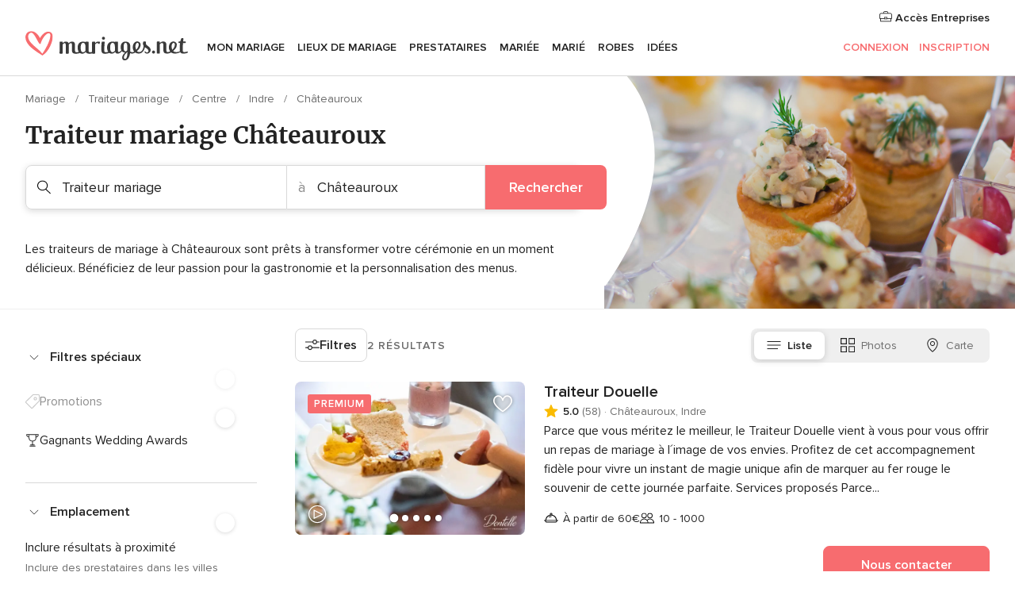

--- FILE ---
content_type: text/html; charset=UTF-8
request_url: https://www.mariages.net/traiteur-mariage/indre/chateauroux
body_size: 57380
content:
<!DOCTYPE html>
<html lang="fr-FR" prefix="og: http://ogp.me/ns#">
<head>
<meta http-equiv="Content-Type" content="text/html; charset=utf-8"><script type="text/javascript">(window.NREUM||(NREUM={})).init={privacy:{cookies_enabled:true},ajax:{deny_list:["bam.nr-data.net"]},feature_flags:["soft_nav"],distributed_tracing:{enabled:true}};(window.NREUM||(NREUM={})).loader_config={agentID:"1103461545",accountID:"1041",trustKey:"1041",xpid:"VQYDUEVQCAQEVFhSBwU=",licenseKey:"2f0b164c6c",applicationID:"307409004",browserID:"1103461545"};;/*! For license information please see nr-loader-spa-1.308.0.min.js.LICENSE.txt */
(()=>{var e,t,r={384:(e,t,r)=>{"use strict";r.d(t,{NT:()=>a,US:()=>u,Zm:()=>o,bQ:()=>d,dV:()=>c,pV:()=>l});var n=r(6154),i=r(1863),s=r(1910);const a={beacon:"bam.nr-data.net",errorBeacon:"bam.nr-data.net"};function o(){return n.gm.NREUM||(n.gm.NREUM={}),void 0===n.gm.newrelic&&(n.gm.newrelic=n.gm.NREUM),n.gm.NREUM}function c(){let e=o();return e.o||(e.o={ST:n.gm.setTimeout,SI:n.gm.setImmediate||n.gm.setInterval,CT:n.gm.clearTimeout,XHR:n.gm.XMLHttpRequest,REQ:n.gm.Request,EV:n.gm.Event,PR:n.gm.Promise,MO:n.gm.MutationObserver,FETCH:n.gm.fetch,WS:n.gm.WebSocket},(0,s.i)(...Object.values(e.o))),e}function d(e,t){let r=o();r.initializedAgents??={},t.initializedAt={ms:(0,i.t)(),date:new Date},r.initializedAgents[e]=t}function u(e,t){o()[e]=t}function l(){return function(){let e=o();const t=e.info||{};e.info={beacon:a.beacon,errorBeacon:a.errorBeacon,...t}}(),function(){let e=o();const t=e.init||{};e.init={...t}}(),c(),function(){let e=o();const t=e.loader_config||{};e.loader_config={...t}}(),o()}},782:(e,t,r)=>{"use strict";r.d(t,{T:()=>n});const n=r(860).K7.pageViewTiming},860:(e,t,r)=>{"use strict";r.d(t,{$J:()=>u,K7:()=>c,P3:()=>d,XX:()=>i,Yy:()=>o,df:()=>s,qY:()=>n,v4:()=>a});const n="events",i="jserrors",s="browser/blobs",a="rum",o="browser/logs",c={ajax:"ajax",genericEvents:"generic_events",jserrors:i,logging:"logging",metrics:"metrics",pageAction:"page_action",pageViewEvent:"page_view_event",pageViewTiming:"page_view_timing",sessionReplay:"session_replay",sessionTrace:"session_trace",softNav:"soft_navigations",spa:"spa"},d={[c.pageViewEvent]:1,[c.pageViewTiming]:2,[c.metrics]:3,[c.jserrors]:4,[c.spa]:5,[c.ajax]:6,[c.sessionTrace]:7,[c.softNav]:8,[c.sessionReplay]:9,[c.logging]:10,[c.genericEvents]:11},u={[c.pageViewEvent]:a,[c.pageViewTiming]:n,[c.ajax]:n,[c.spa]:n,[c.softNav]:n,[c.metrics]:i,[c.jserrors]:i,[c.sessionTrace]:s,[c.sessionReplay]:s,[c.logging]:o,[c.genericEvents]:"ins"}},944:(e,t,r)=>{"use strict";r.d(t,{R:()=>i});var n=r(3241);function i(e,t){"function"==typeof console.debug&&(console.debug("New Relic Warning: https://github.com/newrelic/newrelic-browser-agent/blob/main/docs/warning-codes.md#".concat(e),t),(0,n.W)({agentIdentifier:null,drained:null,type:"data",name:"warn",feature:"warn",data:{code:e,secondary:t}}))}},993:(e,t,r)=>{"use strict";r.d(t,{A$:()=>s,ET:()=>a,TZ:()=>o,p_:()=>i});var n=r(860);const i={ERROR:"ERROR",WARN:"WARN",INFO:"INFO",DEBUG:"DEBUG",TRACE:"TRACE"},s={OFF:0,ERROR:1,WARN:2,INFO:3,DEBUG:4,TRACE:5},a="log",o=n.K7.logging},1541:(e,t,r)=>{"use strict";r.d(t,{U:()=>i,f:()=>n});const n={MFE:"MFE",BA:"BA"};function i(e,t){if(2!==t?.harvestEndpointVersion)return{};const r=t.agentRef.runtime.appMetadata.agents[0].entityGuid;return e?{"source.id":e.id,"source.name":e.name,"source.type":e.type,"parent.id":e.parent?.id||r,"parent.type":e.parent?.type||n.BA}:{"entity.guid":r,appId:t.agentRef.info.applicationID}}},1687:(e,t,r)=>{"use strict";r.d(t,{Ak:()=>d,Ze:()=>h,x3:()=>u});var n=r(3241),i=r(7836),s=r(3606),a=r(860),o=r(2646);const c={};function d(e,t){const r={staged:!1,priority:a.P3[t]||0};l(e),c[e].get(t)||c[e].set(t,r)}function u(e,t){e&&c[e]&&(c[e].get(t)&&c[e].delete(t),p(e,t,!1),c[e].size&&f(e))}function l(e){if(!e)throw new Error("agentIdentifier required");c[e]||(c[e]=new Map)}function h(e="",t="feature",r=!1){if(l(e),!e||!c[e].get(t)||r)return p(e,t);c[e].get(t).staged=!0,f(e)}function f(e){const t=Array.from(c[e]);t.every(([e,t])=>t.staged)&&(t.sort((e,t)=>e[1].priority-t[1].priority),t.forEach(([t])=>{c[e].delete(t),p(e,t)}))}function p(e,t,r=!0){const a=e?i.ee.get(e):i.ee,c=s.i.handlers;if(!a.aborted&&a.backlog&&c){if((0,n.W)({agentIdentifier:e,type:"lifecycle",name:"drain",feature:t}),r){const e=a.backlog[t],r=c[t];if(r){for(let t=0;e&&t<e.length;++t)g(e[t],r);Object.entries(r).forEach(([e,t])=>{Object.values(t||{}).forEach(t=>{t[0]?.on&&t[0]?.context()instanceof o.y&&t[0].on(e,t[1])})})}}a.isolatedBacklog||delete c[t],a.backlog[t]=null,a.emit("drain-"+t,[])}}function g(e,t){var r=e[1];Object.values(t[r]||{}).forEach(t=>{var r=e[0];if(t[0]===r){var n=t[1],i=e[3],s=e[2];n.apply(i,s)}})}},1738:(e,t,r)=>{"use strict";r.d(t,{U:()=>f,Y:()=>h});var n=r(3241),i=r(9908),s=r(1863),a=r(944),o=r(5701),c=r(3969),d=r(8362),u=r(860),l=r(4261);function h(e,t,r,s){const h=s||r;!h||h[e]&&h[e]!==d.d.prototype[e]||(h[e]=function(){(0,i.p)(c.xV,["API/"+e+"/called"],void 0,u.K7.metrics,r.ee),(0,n.W)({agentIdentifier:r.agentIdentifier,drained:!!o.B?.[r.agentIdentifier],type:"data",name:"api",feature:l.Pl+e,data:{}});try{return t.apply(this,arguments)}catch(e){(0,a.R)(23,e)}})}function f(e,t,r,n,a){const o=e.info;null===r?delete o.jsAttributes[t]:o.jsAttributes[t]=r,(a||null===r)&&(0,i.p)(l.Pl+n,[(0,s.t)(),t,r],void 0,"session",e.ee)}},1741:(e,t,r)=>{"use strict";r.d(t,{W:()=>s});var n=r(944),i=r(4261);class s{#e(e,...t){if(this[e]!==s.prototype[e])return this[e](...t);(0,n.R)(35,e)}addPageAction(e,t){return this.#e(i.hG,e,t)}register(e){return this.#e(i.eY,e)}recordCustomEvent(e,t){return this.#e(i.fF,e,t)}setPageViewName(e,t){return this.#e(i.Fw,e,t)}setCustomAttribute(e,t,r){return this.#e(i.cD,e,t,r)}noticeError(e,t){return this.#e(i.o5,e,t)}setUserId(e,t=!1){return this.#e(i.Dl,e,t)}setApplicationVersion(e){return this.#e(i.nb,e)}setErrorHandler(e){return this.#e(i.bt,e)}addRelease(e,t){return this.#e(i.k6,e,t)}log(e,t){return this.#e(i.$9,e,t)}start(){return this.#e(i.d3)}finished(e){return this.#e(i.BL,e)}recordReplay(){return this.#e(i.CH)}pauseReplay(){return this.#e(i.Tb)}addToTrace(e){return this.#e(i.U2,e)}setCurrentRouteName(e){return this.#e(i.PA,e)}interaction(e){return this.#e(i.dT,e)}wrapLogger(e,t,r){return this.#e(i.Wb,e,t,r)}measure(e,t){return this.#e(i.V1,e,t)}consent(e){return this.#e(i.Pv,e)}}},1863:(e,t,r)=>{"use strict";function n(){return Math.floor(performance.now())}r.d(t,{t:()=>n})},1910:(e,t,r)=>{"use strict";r.d(t,{i:()=>s});var n=r(944);const i=new Map;function s(...e){return e.every(e=>{if(i.has(e))return i.get(e);const t="function"==typeof e?e.toString():"",r=t.includes("[native code]"),s=t.includes("nrWrapper");return r||s||(0,n.R)(64,e?.name||t),i.set(e,r),r})}},2555:(e,t,r)=>{"use strict";r.d(t,{D:()=>o,f:()=>a});var n=r(384),i=r(8122);const s={beacon:n.NT.beacon,errorBeacon:n.NT.errorBeacon,licenseKey:void 0,applicationID:void 0,sa:void 0,queueTime:void 0,applicationTime:void 0,ttGuid:void 0,user:void 0,account:void 0,product:void 0,extra:void 0,jsAttributes:{},userAttributes:void 0,atts:void 0,transactionName:void 0,tNamePlain:void 0};function a(e){try{return!!e.licenseKey&&!!e.errorBeacon&&!!e.applicationID}catch(e){return!1}}const o=e=>(0,i.a)(e,s)},2614:(e,t,r)=>{"use strict";r.d(t,{BB:()=>a,H3:()=>n,g:()=>d,iL:()=>c,tS:()=>o,uh:()=>i,wk:()=>s});const n="NRBA",i="SESSION",s=144e5,a=18e5,o={STARTED:"session-started",PAUSE:"session-pause",RESET:"session-reset",RESUME:"session-resume",UPDATE:"session-update"},c={SAME_TAB:"same-tab",CROSS_TAB:"cross-tab"},d={OFF:0,FULL:1,ERROR:2}},2646:(e,t,r)=>{"use strict";r.d(t,{y:()=>n});class n{constructor(e){this.contextId=e}}},2843:(e,t,r)=>{"use strict";r.d(t,{G:()=>s,u:()=>i});var n=r(3878);function i(e,t=!1,r,i){(0,n.DD)("visibilitychange",function(){if(t)return void("hidden"===document.visibilityState&&e());e(document.visibilityState)},r,i)}function s(e,t,r){(0,n.sp)("pagehide",e,t,r)}},3241:(e,t,r)=>{"use strict";r.d(t,{W:()=>s});var n=r(6154);const i="newrelic";function s(e={}){try{n.gm.dispatchEvent(new CustomEvent(i,{detail:e}))}catch(e){}}},3304:(e,t,r)=>{"use strict";r.d(t,{A:()=>s});var n=r(7836);const i=()=>{const e=new WeakSet;return(t,r)=>{if("object"==typeof r&&null!==r){if(e.has(r))return;e.add(r)}return r}};function s(e){try{return JSON.stringify(e,i())??""}catch(e){try{n.ee.emit("internal-error",[e])}catch(e){}return""}}},3333:(e,t,r)=>{"use strict";r.d(t,{$v:()=>u,TZ:()=>n,Xh:()=>c,Zp:()=>i,kd:()=>d,mq:()=>o,nf:()=>a,qN:()=>s});const n=r(860).K7.genericEvents,i=["auxclick","click","copy","keydown","paste","scrollend"],s=["focus","blur"],a=4,o=1e3,c=2e3,d=["PageAction","UserAction","BrowserPerformance"],u={RESOURCES:"experimental.resources",REGISTER:"register"}},3434:(e,t,r)=>{"use strict";r.d(t,{Jt:()=>s,YM:()=>d});var n=r(7836),i=r(5607);const s="nr@original:".concat(i.W),a=50;var o=Object.prototype.hasOwnProperty,c=!1;function d(e,t){return e||(e=n.ee),r.inPlace=function(e,t,n,i,s){n||(n="");const a="-"===n.charAt(0);for(let o=0;o<t.length;o++){const c=t[o],d=e[c];l(d)||(e[c]=r(d,a?c+n:n,i,c,s))}},r.flag=s,r;function r(t,r,n,c,d){return l(t)?t:(r||(r=""),nrWrapper[s]=t,function(e,t,r){if(Object.defineProperty&&Object.keys)try{return Object.keys(e).forEach(function(r){Object.defineProperty(t,r,{get:function(){return e[r]},set:function(t){return e[r]=t,t}})}),t}catch(e){u([e],r)}for(var n in e)o.call(e,n)&&(t[n]=e[n])}(t,nrWrapper,e),nrWrapper);function nrWrapper(){var s,o,l,h;let f;try{o=this,s=[...arguments],l="function"==typeof n?n(s,o):n||{}}catch(t){u([t,"",[s,o,c],l],e)}i(r+"start",[s,o,c],l,d);const p=performance.now();let g;try{return h=t.apply(o,s),g=performance.now(),h}catch(e){throw g=performance.now(),i(r+"err",[s,o,e],l,d),f=e,f}finally{const e=g-p,t={start:p,end:g,duration:e,isLongTask:e>=a,methodName:c,thrownError:f};t.isLongTask&&i("long-task",[t,o],l,d),i(r+"end",[s,o,h],l,d)}}}function i(r,n,i,s){if(!c||t){var a=c;c=!0;try{e.emit(r,n,i,t,s)}catch(t){u([t,r,n,i],e)}c=a}}}function u(e,t){t||(t=n.ee);try{t.emit("internal-error",e)}catch(e){}}function l(e){return!(e&&"function"==typeof e&&e.apply&&!e[s])}},3606:(e,t,r)=>{"use strict";r.d(t,{i:()=>s});var n=r(9908);s.on=a;var i=s.handlers={};function s(e,t,r,s){a(s||n.d,i,e,t,r)}function a(e,t,r,i,s){s||(s="feature"),e||(e=n.d);var a=t[s]=t[s]||{};(a[r]=a[r]||[]).push([e,i])}},3738:(e,t,r)=>{"use strict";r.d(t,{He:()=>i,Kp:()=>o,Lc:()=>d,Rz:()=>u,TZ:()=>n,bD:()=>s,d3:()=>a,jx:()=>l,sl:()=>h,uP:()=>c});const n=r(860).K7.sessionTrace,i="bstResource",s="resource",a="-start",o="-end",c="fn"+a,d="fn"+o,u="pushState",l=1e3,h=3e4},3785:(e,t,r)=>{"use strict";r.d(t,{R:()=>c,b:()=>d});var n=r(9908),i=r(1863),s=r(860),a=r(3969),o=r(993);function c(e,t,r={},c=o.p_.INFO,d=!0,u,l=(0,i.t)()){(0,n.p)(a.xV,["API/logging/".concat(c.toLowerCase(),"/called")],void 0,s.K7.metrics,e),(0,n.p)(o.ET,[l,t,r,c,d,u],void 0,s.K7.logging,e)}function d(e){return"string"==typeof e&&Object.values(o.p_).some(t=>t===e.toUpperCase().trim())}},3878:(e,t,r)=>{"use strict";function n(e,t){return{capture:e,passive:!1,signal:t}}function i(e,t,r=!1,i){window.addEventListener(e,t,n(r,i))}function s(e,t,r=!1,i){document.addEventListener(e,t,n(r,i))}r.d(t,{DD:()=>s,jT:()=>n,sp:()=>i})},3962:(e,t,r)=>{"use strict";r.d(t,{AM:()=>a,O2:()=>l,OV:()=>s,Qu:()=>h,TZ:()=>c,ih:()=>f,pP:()=>o,t1:()=>u,tC:()=>i,wD:()=>d});var n=r(860);const i=["click","keydown","submit"],s="popstate",a="api",o="initialPageLoad",c=n.K7.softNav,d=5e3,u=500,l={INITIAL_PAGE_LOAD:"",ROUTE_CHANGE:1,UNSPECIFIED:2},h={INTERACTION:1,AJAX:2,CUSTOM_END:3,CUSTOM_TRACER:4},f={IP:"in progress",PF:"pending finish",FIN:"finished",CAN:"cancelled"}},3969:(e,t,r)=>{"use strict";r.d(t,{TZ:()=>n,XG:()=>o,rs:()=>i,xV:()=>a,z_:()=>s});const n=r(860).K7.metrics,i="sm",s="cm",a="storeSupportabilityMetrics",o="storeEventMetrics"},4234:(e,t,r)=>{"use strict";r.d(t,{W:()=>s});var n=r(7836),i=r(1687);class s{constructor(e,t){this.agentIdentifier=e,this.ee=n.ee.get(e),this.featureName=t,this.blocked=!1}deregisterDrain(){(0,i.x3)(this.agentIdentifier,this.featureName)}}},4261:(e,t,r)=>{"use strict";r.d(t,{$9:()=>u,BL:()=>c,CH:()=>p,Dl:()=>R,Fw:()=>w,PA:()=>v,Pl:()=>n,Pv:()=>A,Tb:()=>h,U2:()=>a,V1:()=>E,Wb:()=>T,bt:()=>y,cD:()=>b,d3:()=>x,dT:()=>d,eY:()=>g,fF:()=>f,hG:()=>s,hw:()=>i,k6:()=>o,nb:()=>m,o5:()=>l});const n="api-",i=n+"ixn-",s="addPageAction",a="addToTrace",o="addRelease",c="finished",d="interaction",u="log",l="noticeError",h="pauseReplay",f="recordCustomEvent",p="recordReplay",g="register",m="setApplicationVersion",v="setCurrentRouteName",b="setCustomAttribute",y="setErrorHandler",w="setPageViewName",R="setUserId",x="start",T="wrapLogger",E="measure",A="consent"},5205:(e,t,r)=>{"use strict";r.d(t,{j:()=>S});var n=r(384),i=r(1741);var s=r(2555),a=r(3333);const o=e=>{if(!e||"string"!=typeof e)return!1;try{document.createDocumentFragment().querySelector(e)}catch{return!1}return!0};var c=r(2614),d=r(944),u=r(8122);const l="[data-nr-mask]",h=e=>(0,u.a)(e,(()=>{const e={feature_flags:[],experimental:{allow_registered_children:!1,resources:!1},mask_selector:"*",block_selector:"[data-nr-block]",mask_input_options:{color:!1,date:!1,"datetime-local":!1,email:!1,month:!1,number:!1,range:!1,search:!1,tel:!1,text:!1,time:!1,url:!1,week:!1,textarea:!1,select:!1,password:!0}};return{ajax:{deny_list:void 0,block_internal:!0,enabled:!0,autoStart:!0},api:{get allow_registered_children(){return e.feature_flags.includes(a.$v.REGISTER)||e.experimental.allow_registered_children},set allow_registered_children(t){e.experimental.allow_registered_children=t},duplicate_registered_data:!1},browser_consent_mode:{enabled:!1},distributed_tracing:{enabled:void 0,exclude_newrelic_header:void 0,cors_use_newrelic_header:void 0,cors_use_tracecontext_headers:void 0,allowed_origins:void 0},get feature_flags(){return e.feature_flags},set feature_flags(t){e.feature_flags=t},generic_events:{enabled:!0,autoStart:!0},harvest:{interval:30},jserrors:{enabled:!0,autoStart:!0},logging:{enabled:!0,autoStart:!0},metrics:{enabled:!0,autoStart:!0},obfuscate:void 0,page_action:{enabled:!0},page_view_event:{enabled:!0,autoStart:!0},page_view_timing:{enabled:!0,autoStart:!0},performance:{capture_marks:!1,capture_measures:!1,capture_detail:!0,resources:{get enabled(){return e.feature_flags.includes(a.$v.RESOURCES)||e.experimental.resources},set enabled(t){e.experimental.resources=t},asset_types:[],first_party_domains:[],ignore_newrelic:!0}},privacy:{cookies_enabled:!0},proxy:{assets:void 0,beacon:void 0},session:{expiresMs:c.wk,inactiveMs:c.BB},session_replay:{autoStart:!0,enabled:!1,preload:!1,sampling_rate:10,error_sampling_rate:100,collect_fonts:!1,inline_images:!1,fix_stylesheets:!0,mask_all_inputs:!0,get mask_text_selector(){return e.mask_selector},set mask_text_selector(t){o(t)?e.mask_selector="".concat(t,",").concat(l):""===t||null===t?e.mask_selector=l:(0,d.R)(5,t)},get block_class(){return"nr-block"},get ignore_class(){return"nr-ignore"},get mask_text_class(){return"nr-mask"},get block_selector(){return e.block_selector},set block_selector(t){o(t)?e.block_selector+=",".concat(t):""!==t&&(0,d.R)(6,t)},get mask_input_options(){return e.mask_input_options},set mask_input_options(t){t&&"object"==typeof t?e.mask_input_options={...t,password:!0}:(0,d.R)(7,t)}},session_trace:{enabled:!0,autoStart:!0},soft_navigations:{enabled:!0,autoStart:!0},spa:{enabled:!0,autoStart:!0},ssl:void 0,user_actions:{enabled:!0,elementAttributes:["id","className","tagName","type"]}}})());var f=r(6154),p=r(9324);let g=0;const m={buildEnv:p.F3,distMethod:p.Xs,version:p.xv,originTime:f.WN},v={consented:!1},b={appMetadata:{},get consented(){return this.session?.state?.consent||v.consented},set consented(e){v.consented=e},customTransaction:void 0,denyList:void 0,disabled:!1,harvester:void 0,isolatedBacklog:!1,isRecording:!1,loaderType:void 0,maxBytes:3e4,obfuscator:void 0,onerror:void 0,ptid:void 0,releaseIds:{},session:void 0,timeKeeper:void 0,registeredEntities:[],jsAttributesMetadata:{bytes:0},get harvestCount(){return++g}},y=e=>{const t=(0,u.a)(e,b),r=Object.keys(m).reduce((e,t)=>(e[t]={value:m[t],writable:!1,configurable:!0,enumerable:!0},e),{});return Object.defineProperties(t,r)};var w=r(5701);const R=e=>{const t=e.startsWith("http");e+="/",r.p=t?e:"https://"+e};var x=r(7836),T=r(3241);const E={accountID:void 0,trustKey:void 0,agentID:void 0,licenseKey:void 0,applicationID:void 0,xpid:void 0},A=e=>(0,u.a)(e,E),_=new Set;function S(e,t={},r,a){let{init:o,info:c,loader_config:d,runtime:u={},exposed:l=!0}=t;if(!c){const e=(0,n.pV)();o=e.init,c=e.info,d=e.loader_config}e.init=h(o||{}),e.loader_config=A(d||{}),c.jsAttributes??={},f.bv&&(c.jsAttributes.isWorker=!0),e.info=(0,s.D)(c);const p=e.init,g=[c.beacon,c.errorBeacon];_.has(e.agentIdentifier)||(p.proxy.assets&&(R(p.proxy.assets),g.push(p.proxy.assets)),p.proxy.beacon&&g.push(p.proxy.beacon),e.beacons=[...g],function(e){const t=(0,n.pV)();Object.getOwnPropertyNames(i.W.prototype).forEach(r=>{const n=i.W.prototype[r];if("function"!=typeof n||"constructor"===n)return;let s=t[r];e[r]&&!1!==e.exposed&&"micro-agent"!==e.runtime?.loaderType&&(t[r]=(...t)=>{const n=e[r](...t);return s?s(...t):n})})}(e),(0,n.US)("activatedFeatures",w.B)),u.denyList=[...p.ajax.deny_list||[],...p.ajax.block_internal?g:[]],u.ptid=e.agentIdentifier,u.loaderType=r,e.runtime=y(u),_.has(e.agentIdentifier)||(e.ee=x.ee.get(e.agentIdentifier),e.exposed=l,(0,T.W)({agentIdentifier:e.agentIdentifier,drained:!!w.B?.[e.agentIdentifier],type:"lifecycle",name:"initialize",feature:void 0,data:e.config})),_.add(e.agentIdentifier)}},5270:(e,t,r)=>{"use strict";r.d(t,{Aw:()=>a,SR:()=>s,rF:()=>o});var n=r(384),i=r(7767);function s(e){return!!(0,n.dV)().o.MO&&(0,i.V)(e)&&!0===e?.session_trace.enabled}function a(e){return!0===e?.session_replay.preload&&s(e)}function o(e,t){try{if("string"==typeof t?.type){if("password"===t.type.toLowerCase())return"*".repeat(e?.length||0);if(void 0!==t?.dataset?.nrUnmask||t?.classList?.contains("nr-unmask"))return e}}catch(e){}return"string"==typeof e?e.replace(/[\S]/g,"*"):"*".repeat(e?.length||0)}},5289:(e,t,r)=>{"use strict";r.d(t,{GG:()=>a,Qr:()=>c,sB:()=>o});var n=r(3878),i=r(6389);function s(){return"undefined"==typeof document||"complete"===document.readyState}function a(e,t){if(s())return e();const r=(0,i.J)(e),a=setInterval(()=>{s()&&(clearInterval(a),r())},500);(0,n.sp)("load",r,t)}function o(e){if(s())return e();(0,n.DD)("DOMContentLoaded",e)}function c(e){if(s())return e();(0,n.sp)("popstate",e)}},5607:(e,t,r)=>{"use strict";r.d(t,{W:()=>n});const n=(0,r(9566).bz)()},5701:(e,t,r)=>{"use strict";r.d(t,{B:()=>s,t:()=>a});var n=r(3241);const i=new Set,s={};function a(e,t){const r=t.agentIdentifier;s[r]??={},e&&"object"==typeof e&&(i.has(r)||(t.ee.emit("rumresp",[e]),s[r]=e,i.add(r),(0,n.W)({agentIdentifier:r,loaded:!0,drained:!0,type:"lifecycle",name:"load",feature:void 0,data:e})))}},6154:(e,t,r)=>{"use strict";r.d(t,{OF:()=>d,RI:()=>i,WN:()=>h,bv:()=>s,eN:()=>f,gm:()=>a,lR:()=>l,m:()=>c,mw:()=>o,sb:()=>u});var n=r(1863);const i="undefined"!=typeof window&&!!window.document,s="undefined"!=typeof WorkerGlobalScope&&("undefined"!=typeof self&&self instanceof WorkerGlobalScope&&self.navigator instanceof WorkerNavigator||"undefined"!=typeof globalThis&&globalThis instanceof WorkerGlobalScope&&globalThis.navigator instanceof WorkerNavigator),a=i?window:"undefined"!=typeof WorkerGlobalScope&&("undefined"!=typeof self&&self instanceof WorkerGlobalScope&&self||"undefined"!=typeof globalThis&&globalThis instanceof WorkerGlobalScope&&globalThis),o=Boolean("hidden"===a?.document?.visibilityState),c=""+a?.location,d=/iPad|iPhone|iPod/.test(a.navigator?.userAgent),u=d&&"undefined"==typeof SharedWorker,l=(()=>{const e=a.navigator?.userAgent?.match(/Firefox[/\s](\d+\.\d+)/);return Array.isArray(e)&&e.length>=2?+e[1]:0})(),h=Date.now()-(0,n.t)(),f=()=>"undefined"!=typeof PerformanceNavigationTiming&&a?.performance?.getEntriesByType("navigation")?.[0]?.responseStart},6344:(e,t,r)=>{"use strict";r.d(t,{BB:()=>u,Qb:()=>l,TZ:()=>i,Ug:()=>a,Vh:()=>s,_s:()=>o,bc:()=>d,yP:()=>c});var n=r(2614);const i=r(860).K7.sessionReplay,s="errorDuringReplay",a=.12,o={DomContentLoaded:0,Load:1,FullSnapshot:2,IncrementalSnapshot:3,Meta:4,Custom:5},c={[n.g.ERROR]:15e3,[n.g.FULL]:3e5,[n.g.OFF]:0},d={RESET:{message:"Session was reset",sm:"Reset"},IMPORT:{message:"Recorder failed to import",sm:"Import"},TOO_MANY:{message:"429: Too Many Requests",sm:"Too-Many"},TOO_BIG:{message:"Payload was too large",sm:"Too-Big"},CROSS_TAB:{message:"Session Entity was set to OFF on another tab",sm:"Cross-Tab"},ENTITLEMENTS:{message:"Session Replay is not allowed and will not be started",sm:"Entitlement"}},u=5e3,l={API:"api",RESUME:"resume",SWITCH_TO_FULL:"switchToFull",INITIALIZE:"initialize",PRELOAD:"preload"}},6389:(e,t,r)=>{"use strict";function n(e,t=500,r={}){const n=r?.leading||!1;let i;return(...r)=>{n&&void 0===i&&(e.apply(this,r),i=setTimeout(()=>{i=clearTimeout(i)},t)),n||(clearTimeout(i),i=setTimeout(()=>{e.apply(this,r)},t))}}function i(e){let t=!1;return(...r)=>{t||(t=!0,e.apply(this,r))}}r.d(t,{J:()=>i,s:()=>n})},6630:(e,t,r)=>{"use strict";r.d(t,{T:()=>n});const n=r(860).K7.pageViewEvent},6774:(e,t,r)=>{"use strict";r.d(t,{T:()=>n});const n=r(860).K7.jserrors},7295:(e,t,r)=>{"use strict";r.d(t,{Xv:()=>a,gX:()=>i,iW:()=>s});var n=[];function i(e){if(!e||s(e))return!1;if(0===n.length)return!0;if("*"===n[0].hostname)return!1;for(var t=0;t<n.length;t++){var r=n[t];if(r.hostname.test(e.hostname)&&r.pathname.test(e.pathname))return!1}return!0}function s(e){return void 0===e.hostname}function a(e){if(n=[],e&&e.length)for(var t=0;t<e.length;t++){let r=e[t];if(!r)continue;if("*"===r)return void(n=[{hostname:"*"}]);0===r.indexOf("http://")?r=r.substring(7):0===r.indexOf("https://")&&(r=r.substring(8));const i=r.indexOf("/");let s,a;i>0?(s=r.substring(0,i),a=r.substring(i)):(s=r,a="*");let[c]=s.split(":");n.push({hostname:o(c),pathname:o(a,!0)})}}function o(e,t=!1){const r=e.replace(/[.+?^${}()|[\]\\]/g,e=>"\\"+e).replace(/\*/g,".*?");return new RegExp((t?"^":"")+r+"$")}},7485:(e,t,r)=>{"use strict";r.d(t,{D:()=>i});var n=r(6154);function i(e){if(0===(e||"").indexOf("data:"))return{protocol:"data"};try{const t=new URL(e,location.href),r={port:t.port,hostname:t.hostname,pathname:t.pathname,search:t.search,protocol:t.protocol.slice(0,t.protocol.indexOf(":")),sameOrigin:t.protocol===n.gm?.location?.protocol&&t.host===n.gm?.location?.host};return r.port&&""!==r.port||("http:"===t.protocol&&(r.port="80"),"https:"===t.protocol&&(r.port="443")),r.pathname&&""!==r.pathname?r.pathname.startsWith("/")||(r.pathname="/".concat(r.pathname)):r.pathname="/",r}catch(e){return{}}}},7699:(e,t,r)=>{"use strict";r.d(t,{It:()=>s,KC:()=>o,No:()=>i,qh:()=>a});var n=r(860);const i=16e3,s=1e6,a="SESSION_ERROR",o={[n.K7.logging]:!0,[n.K7.genericEvents]:!1,[n.K7.jserrors]:!1,[n.K7.ajax]:!1}},7767:(e,t,r)=>{"use strict";r.d(t,{V:()=>i});var n=r(6154);const i=e=>n.RI&&!0===e?.privacy.cookies_enabled},7836:(e,t,r)=>{"use strict";r.d(t,{P:()=>o,ee:()=>c});var n=r(384),i=r(8990),s=r(2646),a=r(5607);const o="nr@context:".concat(a.W),c=function e(t,r){var n={},a={},u={},l=!1;try{l=16===r.length&&d.initializedAgents?.[r]?.runtime.isolatedBacklog}catch(e){}var h={on:p,addEventListener:p,removeEventListener:function(e,t){var r=n[e];if(!r)return;for(var i=0;i<r.length;i++)r[i]===t&&r.splice(i,1)},emit:function(e,r,n,i,s){!1!==s&&(s=!0);if(c.aborted&&!i)return;t&&s&&t.emit(e,r,n);var o=f(n);g(e).forEach(e=>{e.apply(o,r)});var d=v()[a[e]];d&&d.push([h,e,r,o]);return o},get:m,listeners:g,context:f,buffer:function(e,t){const r=v();if(t=t||"feature",h.aborted)return;Object.entries(e||{}).forEach(([e,n])=>{a[n]=t,t in r||(r[t]=[])})},abort:function(){h._aborted=!0,Object.keys(h.backlog).forEach(e=>{delete h.backlog[e]})},isBuffering:function(e){return!!v()[a[e]]},debugId:r,backlog:l?{}:t&&"object"==typeof t.backlog?t.backlog:{},isolatedBacklog:l};return Object.defineProperty(h,"aborted",{get:()=>{let e=h._aborted||!1;return e||(t&&(e=t.aborted),e)}}),h;function f(e){return e&&e instanceof s.y?e:e?(0,i.I)(e,o,()=>new s.y(o)):new s.y(o)}function p(e,t){n[e]=g(e).concat(t)}function g(e){return n[e]||[]}function m(t){return u[t]=u[t]||e(h,t)}function v(){return h.backlog}}(void 0,"globalEE"),d=(0,n.Zm)();d.ee||(d.ee=c)},8122:(e,t,r)=>{"use strict";r.d(t,{a:()=>i});var n=r(944);function i(e,t){try{if(!e||"object"!=typeof e)return(0,n.R)(3);if(!t||"object"!=typeof t)return(0,n.R)(4);const r=Object.create(Object.getPrototypeOf(t),Object.getOwnPropertyDescriptors(t)),s=0===Object.keys(r).length?e:r;for(let a in s)if(void 0!==e[a])try{if(null===e[a]){r[a]=null;continue}Array.isArray(e[a])&&Array.isArray(t[a])?r[a]=Array.from(new Set([...e[a],...t[a]])):"object"==typeof e[a]&&"object"==typeof t[a]?r[a]=i(e[a],t[a]):r[a]=e[a]}catch(e){r[a]||(0,n.R)(1,e)}return r}catch(e){(0,n.R)(2,e)}}},8139:(e,t,r)=>{"use strict";r.d(t,{u:()=>h});var n=r(7836),i=r(3434),s=r(8990),a=r(6154);const o={},c=a.gm.XMLHttpRequest,d="addEventListener",u="removeEventListener",l="nr@wrapped:".concat(n.P);function h(e){var t=function(e){return(e||n.ee).get("events")}(e);if(o[t.debugId]++)return t;o[t.debugId]=1;var r=(0,i.YM)(t,!0);function h(e){r.inPlace(e,[d,u],"-",p)}function p(e,t){return e[1]}return"getPrototypeOf"in Object&&(a.RI&&f(document,h),c&&f(c.prototype,h),f(a.gm,h)),t.on(d+"-start",function(e,t){var n=e[1];if(null!==n&&("function"==typeof n||"object"==typeof n)&&"newrelic"!==e[0]){var i=(0,s.I)(n,l,function(){var e={object:function(){if("function"!=typeof n.handleEvent)return;return n.handleEvent.apply(n,arguments)},function:n}[typeof n];return e?r(e,"fn-",null,e.name||"anonymous"):n});this.wrapped=e[1]=i}}),t.on(u+"-start",function(e){e[1]=this.wrapped||e[1]}),t}function f(e,t,...r){let n=e;for(;"object"==typeof n&&!Object.prototype.hasOwnProperty.call(n,d);)n=Object.getPrototypeOf(n);n&&t(n,...r)}},8362:(e,t,r)=>{"use strict";r.d(t,{d:()=>s});var n=r(9566),i=r(1741);class s extends i.W{agentIdentifier=(0,n.LA)(16)}},8374:(e,t,r)=>{r.nc=(()=>{try{return document?.currentScript?.nonce}catch(e){}return""})()},8990:(e,t,r)=>{"use strict";r.d(t,{I:()=>i});var n=Object.prototype.hasOwnProperty;function i(e,t,r){if(n.call(e,t))return e[t];var i=r();if(Object.defineProperty&&Object.keys)try{return Object.defineProperty(e,t,{value:i,writable:!0,enumerable:!1}),i}catch(e){}return e[t]=i,i}},9119:(e,t,r)=>{"use strict";r.d(t,{L:()=>s});var n=/([^?#]*)[^#]*(#[^?]*|$).*/,i=/([^?#]*)().*/;function s(e,t){return e?e.replace(t?n:i,"$1$2"):e}},9300:(e,t,r)=>{"use strict";r.d(t,{T:()=>n});const n=r(860).K7.ajax},9324:(e,t,r)=>{"use strict";r.d(t,{AJ:()=>a,F3:()=>i,Xs:()=>s,Yq:()=>o,xv:()=>n});const n="1.308.0",i="PROD",s="CDN",a="@newrelic/rrweb",o="1.0.1"},9566:(e,t,r)=>{"use strict";r.d(t,{LA:()=>o,ZF:()=>c,bz:()=>a,el:()=>d});var n=r(6154);const i="xxxxxxxx-xxxx-4xxx-yxxx-xxxxxxxxxxxx";function s(e,t){return e?15&e[t]:16*Math.random()|0}function a(){const e=n.gm?.crypto||n.gm?.msCrypto;let t,r=0;return e&&e.getRandomValues&&(t=e.getRandomValues(new Uint8Array(30))),i.split("").map(e=>"x"===e?s(t,r++).toString(16):"y"===e?(3&s()|8).toString(16):e).join("")}function o(e){const t=n.gm?.crypto||n.gm?.msCrypto;let r,i=0;t&&t.getRandomValues&&(r=t.getRandomValues(new Uint8Array(e)));const a=[];for(var o=0;o<e;o++)a.push(s(r,i++).toString(16));return a.join("")}function c(){return o(16)}function d(){return o(32)}},9908:(e,t,r)=>{"use strict";r.d(t,{d:()=>n,p:()=>i});var n=r(7836).ee.get("handle");function i(e,t,r,i,s){s?(s.buffer([e],i),s.emit(e,t,r)):(n.buffer([e],i),n.emit(e,t,r))}}},n={};function i(e){var t=n[e];if(void 0!==t)return t.exports;var s=n[e]={exports:{}};return r[e](s,s.exports,i),s.exports}i.m=r,i.d=(e,t)=>{for(var r in t)i.o(t,r)&&!i.o(e,r)&&Object.defineProperty(e,r,{enumerable:!0,get:t[r]})},i.f={},i.e=e=>Promise.all(Object.keys(i.f).reduce((t,r)=>(i.f[r](e,t),t),[])),i.u=e=>({212:"nr-spa-compressor",249:"nr-spa-recorder",478:"nr-spa"}[e]+"-1.308.0.min.js"),i.o=(e,t)=>Object.prototype.hasOwnProperty.call(e,t),e={},t="NRBA-1.308.0.PROD:",i.l=(r,n,s,a)=>{if(e[r])e[r].push(n);else{var o,c;if(void 0!==s)for(var d=document.getElementsByTagName("script"),u=0;u<d.length;u++){var l=d[u];if(l.getAttribute("src")==r||l.getAttribute("data-webpack")==t+s){o=l;break}}if(!o){c=!0;var h={478:"sha512-RSfSVnmHk59T/uIPbdSE0LPeqcEdF4/+XhfJdBuccH5rYMOEZDhFdtnh6X6nJk7hGpzHd9Ujhsy7lZEz/ORYCQ==",249:"sha512-ehJXhmntm85NSqW4MkhfQqmeKFulra3klDyY0OPDUE+sQ3GokHlPh1pmAzuNy//3j4ac6lzIbmXLvGQBMYmrkg==",212:"sha512-B9h4CR46ndKRgMBcK+j67uSR2RCnJfGefU+A7FrgR/k42ovXy5x/MAVFiSvFxuVeEk/pNLgvYGMp1cBSK/G6Fg=="};(o=document.createElement("script")).charset="utf-8",i.nc&&o.setAttribute("nonce",i.nc),o.setAttribute("data-webpack",t+s),o.src=r,0!==o.src.indexOf(window.location.origin+"/")&&(o.crossOrigin="anonymous"),h[a]&&(o.integrity=h[a])}e[r]=[n];var f=(t,n)=>{o.onerror=o.onload=null,clearTimeout(p);var i=e[r];if(delete e[r],o.parentNode&&o.parentNode.removeChild(o),i&&i.forEach(e=>e(n)),t)return t(n)},p=setTimeout(f.bind(null,void 0,{type:"timeout",target:o}),12e4);o.onerror=f.bind(null,o.onerror),o.onload=f.bind(null,o.onload),c&&document.head.appendChild(o)}},i.r=e=>{"undefined"!=typeof Symbol&&Symbol.toStringTag&&Object.defineProperty(e,Symbol.toStringTag,{value:"Module"}),Object.defineProperty(e,"__esModule",{value:!0})},i.p="https://js-agent.newrelic.com/",(()=>{var e={38:0,788:0};i.f.j=(t,r)=>{var n=i.o(e,t)?e[t]:void 0;if(0!==n)if(n)r.push(n[2]);else{var s=new Promise((r,i)=>n=e[t]=[r,i]);r.push(n[2]=s);var a=i.p+i.u(t),o=new Error;i.l(a,r=>{if(i.o(e,t)&&(0!==(n=e[t])&&(e[t]=void 0),n)){var s=r&&("load"===r.type?"missing":r.type),a=r&&r.target&&r.target.src;o.message="Loading chunk "+t+" failed: ("+s+": "+a+")",o.name="ChunkLoadError",o.type=s,o.request=a,n[1](o)}},"chunk-"+t,t)}};var t=(t,r)=>{var n,s,[a,o,c]=r,d=0;if(a.some(t=>0!==e[t])){for(n in o)i.o(o,n)&&(i.m[n]=o[n]);if(c)c(i)}for(t&&t(r);d<a.length;d++)s=a[d],i.o(e,s)&&e[s]&&e[s][0](),e[s]=0},r=self["webpackChunk:NRBA-1.308.0.PROD"]=self["webpackChunk:NRBA-1.308.0.PROD"]||[];r.forEach(t.bind(null,0)),r.push=t.bind(null,r.push.bind(r))})(),(()=>{"use strict";i(8374);var e=i(8362),t=i(860);const r=Object.values(t.K7);var n=i(5205);var s=i(9908),a=i(1863),o=i(4261),c=i(1738);var d=i(1687),u=i(4234),l=i(5289),h=i(6154),f=i(944),p=i(5270),g=i(7767),m=i(6389),v=i(7699);class b extends u.W{constructor(e,t){super(e.agentIdentifier,t),this.agentRef=e,this.abortHandler=void 0,this.featAggregate=void 0,this.loadedSuccessfully=void 0,this.onAggregateImported=new Promise(e=>{this.loadedSuccessfully=e}),this.deferred=Promise.resolve(),!1===e.init[this.featureName].autoStart?this.deferred=new Promise((t,r)=>{this.ee.on("manual-start-all",(0,m.J)(()=>{(0,d.Ak)(e.agentIdentifier,this.featureName),t()}))}):(0,d.Ak)(e.agentIdentifier,t)}importAggregator(e,t,r={}){if(this.featAggregate)return;const n=async()=>{let n;await this.deferred;try{if((0,g.V)(e.init)){const{setupAgentSession:t}=await i.e(478).then(i.bind(i,8766));n=t(e)}}catch(e){(0,f.R)(20,e),this.ee.emit("internal-error",[e]),(0,s.p)(v.qh,[e],void 0,this.featureName,this.ee)}try{if(!this.#t(this.featureName,n,e.init))return(0,d.Ze)(this.agentIdentifier,this.featureName),void this.loadedSuccessfully(!1);const{Aggregate:i}=await t();this.featAggregate=new i(e,r),e.runtime.harvester.initializedAggregates.push(this.featAggregate),this.loadedSuccessfully(!0)}catch(e){(0,f.R)(34,e),this.abortHandler?.(),(0,d.Ze)(this.agentIdentifier,this.featureName,!0),this.loadedSuccessfully(!1),this.ee&&this.ee.abort()}};h.RI?(0,l.GG)(()=>n(),!0):n()}#t(e,r,n){if(this.blocked)return!1;switch(e){case t.K7.sessionReplay:return(0,p.SR)(n)&&!!r;case t.K7.sessionTrace:return!!r;default:return!0}}}var y=i(6630),w=i(2614),R=i(3241);class x extends b{static featureName=y.T;constructor(e){var t;super(e,y.T),this.setupInspectionEvents(e.agentIdentifier),t=e,(0,c.Y)(o.Fw,function(e,r){"string"==typeof e&&("/"!==e.charAt(0)&&(e="/"+e),t.runtime.customTransaction=(r||"http://custom.transaction")+e,(0,s.p)(o.Pl+o.Fw,[(0,a.t)()],void 0,void 0,t.ee))},t),this.importAggregator(e,()=>i.e(478).then(i.bind(i,2467)))}setupInspectionEvents(e){const t=(t,r)=>{t&&(0,R.W)({agentIdentifier:e,timeStamp:t.timeStamp,loaded:"complete"===t.target.readyState,type:"window",name:r,data:t.target.location+""})};(0,l.sB)(e=>{t(e,"DOMContentLoaded")}),(0,l.GG)(e=>{t(e,"load")}),(0,l.Qr)(e=>{t(e,"navigate")}),this.ee.on(w.tS.UPDATE,(t,r)=>{(0,R.W)({agentIdentifier:e,type:"lifecycle",name:"session",data:r})})}}var T=i(384);class E extends e.d{constructor(e){var t;(super(),h.gm)?(this.features={},(0,T.bQ)(this.agentIdentifier,this),this.desiredFeatures=new Set(e.features||[]),this.desiredFeatures.add(x),(0,n.j)(this,e,e.loaderType||"agent"),t=this,(0,c.Y)(o.cD,function(e,r,n=!1){if("string"==typeof e){if(["string","number","boolean"].includes(typeof r)||null===r)return(0,c.U)(t,e,r,o.cD,n);(0,f.R)(40,typeof r)}else(0,f.R)(39,typeof e)},t),function(e){(0,c.Y)(o.Dl,function(t,r=!1){if("string"!=typeof t&&null!==t)return void(0,f.R)(41,typeof t);const n=e.info.jsAttributes["enduser.id"];r&&null!=n&&n!==t?(0,s.p)(o.Pl+"setUserIdAndResetSession",[t],void 0,"session",e.ee):(0,c.U)(e,"enduser.id",t,o.Dl,!0)},e)}(this),function(e){(0,c.Y)(o.nb,function(t){if("string"==typeof t||null===t)return(0,c.U)(e,"application.version",t,o.nb,!1);(0,f.R)(42,typeof t)},e)}(this),function(e){(0,c.Y)(o.d3,function(){e.ee.emit("manual-start-all")},e)}(this),function(e){(0,c.Y)(o.Pv,function(t=!0){if("boolean"==typeof t){if((0,s.p)(o.Pl+o.Pv,[t],void 0,"session",e.ee),e.runtime.consented=t,t){const t=e.features.page_view_event;t.onAggregateImported.then(e=>{const r=t.featAggregate;e&&!r.sentRum&&r.sendRum()})}}else(0,f.R)(65,typeof t)},e)}(this),this.run()):(0,f.R)(21)}get config(){return{info:this.info,init:this.init,loader_config:this.loader_config,runtime:this.runtime}}get api(){return this}run(){try{const e=function(e){const t={};return r.forEach(r=>{t[r]=!!e[r]?.enabled}),t}(this.init),n=[...this.desiredFeatures];n.sort((e,r)=>t.P3[e.featureName]-t.P3[r.featureName]),n.forEach(r=>{if(!e[r.featureName]&&r.featureName!==t.K7.pageViewEvent)return;if(r.featureName===t.K7.spa)return void(0,f.R)(67);const n=function(e){switch(e){case t.K7.ajax:return[t.K7.jserrors];case t.K7.sessionTrace:return[t.K7.ajax,t.K7.pageViewEvent];case t.K7.sessionReplay:return[t.K7.sessionTrace];case t.K7.pageViewTiming:return[t.K7.pageViewEvent];default:return[]}}(r.featureName).filter(e=>!(e in this.features));n.length>0&&(0,f.R)(36,{targetFeature:r.featureName,missingDependencies:n}),this.features[r.featureName]=new r(this)})}catch(e){(0,f.R)(22,e);for(const e in this.features)this.features[e].abortHandler?.();const t=(0,T.Zm)();delete t.initializedAgents[this.agentIdentifier]?.features,delete this.sharedAggregator;return t.ee.get(this.agentIdentifier).abort(),!1}}}var A=i(2843),_=i(782);class S extends b{static featureName=_.T;constructor(e){super(e,_.T),h.RI&&((0,A.u)(()=>(0,s.p)("docHidden",[(0,a.t)()],void 0,_.T,this.ee),!0),(0,A.G)(()=>(0,s.p)("winPagehide",[(0,a.t)()],void 0,_.T,this.ee)),this.importAggregator(e,()=>i.e(478).then(i.bind(i,9917))))}}var O=i(3969);class I extends b{static featureName=O.TZ;constructor(e){super(e,O.TZ),h.RI&&document.addEventListener("securitypolicyviolation",e=>{(0,s.p)(O.xV,["Generic/CSPViolation/Detected"],void 0,this.featureName,this.ee)}),this.importAggregator(e,()=>i.e(478).then(i.bind(i,6555)))}}var N=i(6774),P=i(3878),k=i(3304);class D{constructor(e,t,r,n,i){this.name="UncaughtError",this.message="string"==typeof e?e:(0,k.A)(e),this.sourceURL=t,this.line=r,this.column=n,this.__newrelic=i}}function C(e){return M(e)?e:new D(void 0!==e?.message?e.message:e,e?.filename||e?.sourceURL,e?.lineno||e?.line,e?.colno||e?.col,e?.__newrelic,e?.cause)}function j(e){const t="Unhandled Promise Rejection: ";if(!e?.reason)return;if(M(e.reason)){try{e.reason.message.startsWith(t)||(e.reason.message=t+e.reason.message)}catch(e){}return C(e.reason)}const r=C(e.reason);return(r.message||"").startsWith(t)||(r.message=t+r.message),r}function L(e){if(e.error instanceof SyntaxError&&!/:\d+$/.test(e.error.stack?.trim())){const t=new D(e.message,e.filename,e.lineno,e.colno,e.error.__newrelic,e.cause);return t.name=SyntaxError.name,t}return M(e.error)?e.error:C(e)}function M(e){return e instanceof Error&&!!e.stack}function H(e,r,n,i,o=(0,a.t)()){"string"==typeof e&&(e=new Error(e)),(0,s.p)("err",[e,o,!1,r,n.runtime.isRecording,void 0,i],void 0,t.K7.jserrors,n.ee),(0,s.p)("uaErr",[],void 0,t.K7.genericEvents,n.ee)}var B=i(1541),K=i(993),W=i(3785);function U(e,{customAttributes:t={},level:r=K.p_.INFO}={},n,i,s=(0,a.t)()){(0,W.R)(n.ee,e,t,r,!1,i,s)}function F(e,r,n,i,c=(0,a.t)()){(0,s.p)(o.Pl+o.hG,[c,e,r,i],void 0,t.K7.genericEvents,n.ee)}function V(e,r,n,i,c=(0,a.t)()){const{start:d,end:u,customAttributes:l}=r||{},h={customAttributes:l||{}};if("object"!=typeof h.customAttributes||"string"!=typeof e||0===e.length)return void(0,f.R)(57);const p=(e,t)=>null==e?t:"number"==typeof e?e:e instanceof PerformanceMark?e.startTime:Number.NaN;if(h.start=p(d,0),h.end=p(u,c),Number.isNaN(h.start)||Number.isNaN(h.end))(0,f.R)(57);else{if(h.duration=h.end-h.start,!(h.duration<0))return(0,s.p)(o.Pl+o.V1,[h,e,i],void 0,t.K7.genericEvents,n.ee),h;(0,f.R)(58)}}function G(e,r={},n,i,c=(0,a.t)()){(0,s.p)(o.Pl+o.fF,[c,e,r,i],void 0,t.K7.genericEvents,n.ee)}function z(e){(0,c.Y)(o.eY,function(t){return Y(e,t)},e)}function Y(e,r,n){(0,f.R)(54,"newrelic.register"),r||={},r.type=B.f.MFE,r.licenseKey||=e.info.licenseKey,r.blocked=!1,r.parent=n||{},Array.isArray(r.tags)||(r.tags=[]);const i={};r.tags.forEach(e=>{"name"!==e&&"id"!==e&&(i["source.".concat(e)]=!0)}),r.isolated??=!0;let o=()=>{};const c=e.runtime.registeredEntities;if(!r.isolated){const e=c.find(({metadata:{target:{id:e}}})=>e===r.id&&!r.isolated);if(e)return e}const d=e=>{r.blocked=!0,o=e};function u(e){return"string"==typeof e&&!!e.trim()&&e.trim().length<501||"number"==typeof e}e.init.api.allow_registered_children||d((0,m.J)(()=>(0,f.R)(55))),u(r.id)&&u(r.name)||d((0,m.J)(()=>(0,f.R)(48,r)));const l={addPageAction:(t,n={})=>g(F,[t,{...i,...n},e],r),deregister:()=>{d((0,m.J)(()=>(0,f.R)(68)))},log:(t,n={})=>g(U,[t,{...n,customAttributes:{...i,...n.customAttributes||{}}},e],r),measure:(t,n={})=>g(V,[t,{...n,customAttributes:{...i,...n.customAttributes||{}}},e],r),noticeError:(t,n={})=>g(H,[t,{...i,...n},e],r),register:(t={})=>g(Y,[e,t],l.metadata.target),recordCustomEvent:(t,n={})=>g(G,[t,{...i,...n},e],r),setApplicationVersion:e=>p("application.version",e),setCustomAttribute:(e,t)=>p(e,t),setUserId:e=>p("enduser.id",e),metadata:{customAttributes:i,target:r}},h=()=>(r.blocked&&o(),r.blocked);h()||c.push(l);const p=(e,t)=>{h()||(i[e]=t)},g=(r,n,i)=>{if(h())return;const o=(0,a.t)();(0,s.p)(O.xV,["API/register/".concat(r.name,"/called")],void 0,t.K7.metrics,e.ee);try{if(e.init.api.duplicate_registered_data&&"register"!==r.name){let e=n;if(n[1]instanceof Object){const t={"child.id":i.id,"child.type":i.type};e="customAttributes"in n[1]?[n[0],{...n[1],customAttributes:{...n[1].customAttributes,...t}},...n.slice(2)]:[n[0],{...n[1],...t},...n.slice(2)]}r(...e,void 0,o)}return r(...n,i,o)}catch(e){(0,f.R)(50,e)}};return l}class Z extends b{static featureName=N.T;constructor(e){var t;super(e,N.T),t=e,(0,c.Y)(o.o5,(e,r)=>H(e,r,t),t),function(e){(0,c.Y)(o.bt,function(t){e.runtime.onerror=t},e)}(e),function(e){let t=0;(0,c.Y)(o.k6,function(e,r){++t>10||(this.runtime.releaseIds[e.slice(-200)]=(""+r).slice(-200))},e)}(e),z(e);try{this.removeOnAbort=new AbortController}catch(e){}this.ee.on("internal-error",(t,r)=>{this.abortHandler&&(0,s.p)("ierr",[C(t),(0,a.t)(),!0,{},e.runtime.isRecording,r],void 0,this.featureName,this.ee)}),h.gm.addEventListener("unhandledrejection",t=>{this.abortHandler&&(0,s.p)("err",[j(t),(0,a.t)(),!1,{unhandledPromiseRejection:1},e.runtime.isRecording],void 0,this.featureName,this.ee)},(0,P.jT)(!1,this.removeOnAbort?.signal)),h.gm.addEventListener("error",t=>{this.abortHandler&&(0,s.p)("err",[L(t),(0,a.t)(),!1,{},e.runtime.isRecording],void 0,this.featureName,this.ee)},(0,P.jT)(!1,this.removeOnAbort?.signal)),this.abortHandler=this.#r,this.importAggregator(e,()=>i.e(478).then(i.bind(i,2176)))}#r(){this.removeOnAbort?.abort(),this.abortHandler=void 0}}var q=i(8990);let X=1;function J(e){const t=typeof e;return!e||"object"!==t&&"function"!==t?-1:e===h.gm?0:(0,q.I)(e,"nr@id",function(){return X++})}function Q(e){if("string"==typeof e&&e.length)return e.length;if("object"==typeof e){if("undefined"!=typeof ArrayBuffer&&e instanceof ArrayBuffer&&e.byteLength)return e.byteLength;if("undefined"!=typeof Blob&&e instanceof Blob&&e.size)return e.size;if(!("undefined"!=typeof FormData&&e instanceof FormData))try{return(0,k.A)(e).length}catch(e){return}}}var ee=i(8139),te=i(7836),re=i(3434);const ne={},ie=["open","send"];function se(e){var t=e||te.ee;const r=function(e){return(e||te.ee).get("xhr")}(t);if(void 0===h.gm.XMLHttpRequest)return r;if(ne[r.debugId]++)return r;ne[r.debugId]=1,(0,ee.u)(t);var n=(0,re.YM)(r),i=h.gm.XMLHttpRequest,s=h.gm.MutationObserver,a=h.gm.Promise,o=h.gm.setInterval,c="readystatechange",d=["onload","onerror","onabort","onloadstart","onloadend","onprogress","ontimeout"],u=[],l=h.gm.XMLHttpRequest=function(e){const t=new i(e),s=r.context(t);try{r.emit("new-xhr",[t],s),t.addEventListener(c,(a=s,function(){var e=this;e.readyState>3&&!a.resolved&&(a.resolved=!0,r.emit("xhr-resolved",[],e)),n.inPlace(e,d,"fn-",y)}),(0,P.jT)(!1))}catch(e){(0,f.R)(15,e);try{r.emit("internal-error",[e])}catch(e){}}var a;return t};function p(e,t){n.inPlace(t,["onreadystatechange"],"fn-",y)}if(function(e,t){for(var r in e)t[r]=e[r]}(i,l),l.prototype=i.prototype,n.inPlace(l.prototype,ie,"-xhr-",y),r.on("send-xhr-start",function(e,t){p(e,t),function(e){u.push(e),s&&(g?g.then(b):o?o(b):(m=-m,v.data=m))}(t)}),r.on("open-xhr-start",p),s){var g=a&&a.resolve();if(!o&&!a){var m=1,v=document.createTextNode(m);new s(b).observe(v,{characterData:!0})}}else t.on("fn-end",function(e){e[0]&&e[0].type===c||b()});function b(){for(var e=0;e<u.length;e++)p(0,u[e]);u.length&&(u=[])}function y(e,t){return t}return r}var ae="fetch-",oe=ae+"body-",ce=["arrayBuffer","blob","json","text","formData"],de=h.gm.Request,ue=h.gm.Response,le="prototype";const he={};function fe(e){const t=function(e){return(e||te.ee).get("fetch")}(e);if(!(de&&ue&&h.gm.fetch))return t;if(he[t.debugId]++)return t;function r(e,r,n){var i=e[r];"function"==typeof i&&(e[r]=function(){var e,r=[...arguments],s={};t.emit(n+"before-start",[r],s),s[te.P]&&s[te.P].dt&&(e=s[te.P].dt);var a=i.apply(this,r);return t.emit(n+"start",[r,e],a),a.then(function(e){return t.emit(n+"end",[null,e],a),e},function(e){throw t.emit(n+"end",[e],a),e})})}return he[t.debugId]=1,ce.forEach(e=>{r(de[le],e,oe),r(ue[le],e,oe)}),r(h.gm,"fetch",ae),t.on(ae+"end",function(e,r){var n=this;if(r){var i=r.headers.get("content-length");null!==i&&(n.rxSize=i),t.emit(ae+"done",[null,r],n)}else t.emit(ae+"done",[e],n)}),t}var pe=i(7485),ge=i(9566);class me{constructor(e){this.agentRef=e}generateTracePayload(e){const t=this.agentRef.loader_config;if(!this.shouldGenerateTrace(e)||!t)return null;var r=(t.accountID||"").toString()||null,n=(t.agentID||"").toString()||null,i=(t.trustKey||"").toString()||null;if(!r||!n)return null;var s=(0,ge.ZF)(),a=(0,ge.el)(),o=Date.now(),c={spanId:s,traceId:a,timestamp:o};return(e.sameOrigin||this.isAllowedOrigin(e)&&this.useTraceContextHeadersForCors())&&(c.traceContextParentHeader=this.generateTraceContextParentHeader(s,a),c.traceContextStateHeader=this.generateTraceContextStateHeader(s,o,r,n,i)),(e.sameOrigin&&!this.excludeNewrelicHeader()||!e.sameOrigin&&this.isAllowedOrigin(e)&&this.useNewrelicHeaderForCors())&&(c.newrelicHeader=this.generateTraceHeader(s,a,o,r,n,i)),c}generateTraceContextParentHeader(e,t){return"00-"+t+"-"+e+"-01"}generateTraceContextStateHeader(e,t,r,n,i){return i+"@nr=0-1-"+r+"-"+n+"-"+e+"----"+t}generateTraceHeader(e,t,r,n,i,s){if(!("function"==typeof h.gm?.btoa))return null;var a={v:[0,1],d:{ty:"Browser",ac:n,ap:i,id:e,tr:t,ti:r}};return s&&n!==s&&(a.d.tk=s),btoa((0,k.A)(a))}shouldGenerateTrace(e){return this.agentRef.init?.distributed_tracing?.enabled&&this.isAllowedOrigin(e)}isAllowedOrigin(e){var t=!1;const r=this.agentRef.init?.distributed_tracing;if(e.sameOrigin)t=!0;else if(r?.allowed_origins instanceof Array)for(var n=0;n<r.allowed_origins.length;n++){var i=(0,pe.D)(r.allowed_origins[n]);if(e.hostname===i.hostname&&e.protocol===i.protocol&&e.port===i.port){t=!0;break}}return t}excludeNewrelicHeader(){var e=this.agentRef.init?.distributed_tracing;return!!e&&!!e.exclude_newrelic_header}useNewrelicHeaderForCors(){var e=this.agentRef.init?.distributed_tracing;return!!e&&!1!==e.cors_use_newrelic_header}useTraceContextHeadersForCors(){var e=this.agentRef.init?.distributed_tracing;return!!e&&!!e.cors_use_tracecontext_headers}}var ve=i(9300),be=i(7295);function ye(e){return"string"==typeof e?e:e instanceof(0,T.dV)().o.REQ?e.url:h.gm?.URL&&e instanceof URL?e.href:void 0}var we=["load","error","abort","timeout"],Re=we.length,xe=(0,T.dV)().o.REQ,Te=(0,T.dV)().o.XHR;const Ee="X-NewRelic-App-Data";class Ae extends b{static featureName=ve.T;constructor(e){super(e,ve.T),this.dt=new me(e),this.handler=(e,t,r,n)=>(0,s.p)(e,t,r,n,this.ee);try{const e={xmlhttprequest:"xhr",fetch:"fetch",beacon:"beacon"};h.gm?.performance?.getEntriesByType("resource").forEach(r=>{if(r.initiatorType in e&&0!==r.responseStatus){const n={status:r.responseStatus},i={rxSize:r.transferSize,duration:Math.floor(r.duration),cbTime:0};_e(n,r.name),this.handler("xhr",[n,i,r.startTime,r.responseEnd,e[r.initiatorType]],void 0,t.K7.ajax)}})}catch(e){}fe(this.ee),se(this.ee),function(e,r,n,i){function o(e){var t=this;t.totalCbs=0,t.called=0,t.cbTime=0,t.end=T,t.ended=!1,t.xhrGuids={},t.lastSize=null,t.loadCaptureCalled=!1,t.params=this.params||{},t.metrics=this.metrics||{},t.latestLongtaskEnd=0,e.addEventListener("load",function(r){E(t,e)},(0,P.jT)(!1)),h.lR||e.addEventListener("progress",function(e){t.lastSize=e.loaded},(0,P.jT)(!1))}function c(e){this.params={method:e[0]},_e(this,e[1]),this.metrics={}}function d(t,r){e.loader_config.xpid&&this.sameOrigin&&r.setRequestHeader("X-NewRelic-ID",e.loader_config.xpid);var n=i.generateTracePayload(this.parsedOrigin);if(n){var s=!1;n.newrelicHeader&&(r.setRequestHeader("newrelic",n.newrelicHeader),s=!0),n.traceContextParentHeader&&(r.setRequestHeader("traceparent",n.traceContextParentHeader),n.traceContextStateHeader&&r.setRequestHeader("tracestate",n.traceContextStateHeader),s=!0),s&&(this.dt=n)}}function u(e,t){var n=this.metrics,i=e[0],s=this;if(n&&i){var o=Q(i);o&&(n.txSize=o)}this.startTime=(0,a.t)(),this.body=i,this.listener=function(e){try{"abort"!==e.type||s.loadCaptureCalled||(s.params.aborted=!0),("load"!==e.type||s.called===s.totalCbs&&(s.onloadCalled||"function"!=typeof t.onload)&&"function"==typeof s.end)&&s.end(t)}catch(e){try{r.emit("internal-error",[e])}catch(e){}}};for(var c=0;c<Re;c++)t.addEventListener(we[c],this.listener,(0,P.jT)(!1))}function l(e,t,r){this.cbTime+=e,t?this.onloadCalled=!0:this.called+=1,this.called!==this.totalCbs||!this.onloadCalled&&"function"==typeof r.onload||"function"!=typeof this.end||this.end(r)}function f(e,t){var r=""+J(e)+!!t;this.xhrGuids&&!this.xhrGuids[r]&&(this.xhrGuids[r]=!0,this.totalCbs+=1)}function p(e,t){var r=""+J(e)+!!t;this.xhrGuids&&this.xhrGuids[r]&&(delete this.xhrGuids[r],this.totalCbs-=1)}function g(){this.endTime=(0,a.t)()}function m(e,t){t instanceof Te&&"load"===e[0]&&r.emit("xhr-load-added",[e[1],e[2]],t)}function v(e,t){t instanceof Te&&"load"===e[0]&&r.emit("xhr-load-removed",[e[1],e[2]],t)}function b(e,t,r){t instanceof Te&&("onload"===r&&(this.onload=!0),("load"===(e[0]&&e[0].type)||this.onload)&&(this.xhrCbStart=(0,a.t)()))}function y(e,t){this.xhrCbStart&&r.emit("xhr-cb-time",[(0,a.t)()-this.xhrCbStart,this.onload,t],t)}function w(e){var t,r=e[1]||{};if("string"==typeof e[0]?0===(t=e[0]).length&&h.RI&&(t=""+h.gm.location.href):e[0]&&e[0].url?t=e[0].url:h.gm?.URL&&e[0]&&e[0]instanceof URL?t=e[0].href:"function"==typeof e[0].toString&&(t=e[0].toString()),"string"==typeof t&&0!==t.length){t&&(this.parsedOrigin=(0,pe.D)(t),this.sameOrigin=this.parsedOrigin.sameOrigin);var n=i.generateTracePayload(this.parsedOrigin);if(n&&(n.newrelicHeader||n.traceContextParentHeader))if(e[0]&&e[0].headers)o(e[0].headers,n)&&(this.dt=n);else{var s={};for(var a in r)s[a]=r[a];s.headers=new Headers(r.headers||{}),o(s.headers,n)&&(this.dt=n),e.length>1?e[1]=s:e.push(s)}}function o(e,t){var r=!1;return t.newrelicHeader&&(e.set("newrelic",t.newrelicHeader),r=!0),t.traceContextParentHeader&&(e.set("traceparent",t.traceContextParentHeader),t.traceContextStateHeader&&e.set("tracestate",t.traceContextStateHeader),r=!0),r}}function R(e,t){this.params={},this.metrics={},this.startTime=(0,a.t)(),this.dt=t,e.length>=1&&(this.target=e[0]),e.length>=2&&(this.opts=e[1]);var r=this.opts||{},n=this.target;_e(this,ye(n));var i=(""+(n&&n instanceof xe&&n.method||r.method||"GET")).toUpperCase();this.params.method=i,this.body=r.body,this.txSize=Q(r.body)||0}function x(e,r){if(this.endTime=(0,a.t)(),this.params||(this.params={}),(0,be.iW)(this.params))return;let i;this.params.status=r?r.status:0,"string"==typeof this.rxSize&&this.rxSize.length>0&&(i=+this.rxSize);const s={txSize:this.txSize,rxSize:i,duration:(0,a.t)()-this.startTime};n("xhr",[this.params,s,this.startTime,this.endTime,"fetch"],this,t.K7.ajax)}function T(e){const r=this.params,i=this.metrics;if(!this.ended){this.ended=!0;for(let t=0;t<Re;t++)e.removeEventListener(we[t],this.listener,!1);r.aborted||(0,be.iW)(r)||(i.duration=(0,a.t)()-this.startTime,this.loadCaptureCalled||4!==e.readyState?null==r.status&&(r.status=0):E(this,e),i.cbTime=this.cbTime,n("xhr",[r,i,this.startTime,this.endTime,"xhr"],this,t.K7.ajax))}}function E(e,n){e.params.status=n.status;var i=function(e,t){var r=e.responseType;return"json"===r&&null!==t?t:"arraybuffer"===r||"blob"===r||"json"===r?Q(e.response):"text"===r||""===r||void 0===r?Q(e.responseText):void 0}(n,e.lastSize);if(i&&(e.metrics.rxSize=i),e.sameOrigin&&n.getAllResponseHeaders().indexOf(Ee)>=0){var a=n.getResponseHeader(Ee);a&&((0,s.p)(O.rs,["Ajax/CrossApplicationTracing/Header/Seen"],void 0,t.K7.metrics,r),e.params.cat=a.split(", ").pop())}e.loadCaptureCalled=!0}r.on("new-xhr",o),r.on("open-xhr-start",c),r.on("open-xhr-end",d),r.on("send-xhr-start",u),r.on("xhr-cb-time",l),r.on("xhr-load-added",f),r.on("xhr-load-removed",p),r.on("xhr-resolved",g),r.on("addEventListener-end",m),r.on("removeEventListener-end",v),r.on("fn-end",y),r.on("fetch-before-start",w),r.on("fetch-start",R),r.on("fn-start",b),r.on("fetch-done",x)}(e,this.ee,this.handler,this.dt),this.importAggregator(e,()=>i.e(478).then(i.bind(i,3845)))}}function _e(e,t){var r=(0,pe.D)(t),n=e.params||e;n.hostname=r.hostname,n.port=r.port,n.protocol=r.protocol,n.host=r.hostname+":"+r.port,n.pathname=r.pathname,e.parsedOrigin=r,e.sameOrigin=r.sameOrigin}const Se={},Oe=["pushState","replaceState"];function Ie(e){const t=function(e){return(e||te.ee).get("history")}(e);return!h.RI||Se[t.debugId]++||(Se[t.debugId]=1,(0,re.YM)(t).inPlace(window.history,Oe,"-")),t}var Ne=i(3738);function Pe(e){(0,c.Y)(o.BL,function(r=Date.now()){const n=r-h.WN;n<0&&(0,f.R)(62,r),(0,s.p)(O.XG,[o.BL,{time:n}],void 0,t.K7.metrics,e.ee),e.addToTrace({name:o.BL,start:r,origin:"nr"}),(0,s.p)(o.Pl+o.hG,[n,o.BL],void 0,t.K7.genericEvents,e.ee)},e)}const{He:ke,bD:De,d3:Ce,Kp:je,TZ:Le,Lc:Me,uP:He,Rz:Be}=Ne;class Ke extends b{static featureName=Le;constructor(e){var r;super(e,Le),r=e,(0,c.Y)(o.U2,function(e){if(!(e&&"object"==typeof e&&e.name&&e.start))return;const n={n:e.name,s:e.start-h.WN,e:(e.end||e.start)-h.WN,o:e.origin||"",t:"api"};n.s<0||n.e<0||n.e<n.s?(0,f.R)(61,{start:n.s,end:n.e}):(0,s.p)("bstApi",[n],void 0,t.K7.sessionTrace,r.ee)},r),Pe(e);if(!(0,g.V)(e.init))return void this.deregisterDrain();const n=this.ee;let d;Ie(n),this.eventsEE=(0,ee.u)(n),this.eventsEE.on(He,function(e,t){this.bstStart=(0,a.t)()}),this.eventsEE.on(Me,function(e,r){(0,s.p)("bst",[e[0],r,this.bstStart,(0,a.t)()],void 0,t.K7.sessionTrace,n)}),n.on(Be+Ce,function(e){this.time=(0,a.t)(),this.startPath=location.pathname+location.hash}),n.on(Be+je,function(e){(0,s.p)("bstHist",[location.pathname+location.hash,this.startPath,this.time],void 0,t.K7.sessionTrace,n)});try{d=new PerformanceObserver(e=>{const r=e.getEntries();(0,s.p)(ke,[r],void 0,t.K7.sessionTrace,n)}),d.observe({type:De,buffered:!0})}catch(e){}this.importAggregator(e,()=>i.e(478).then(i.bind(i,6974)),{resourceObserver:d})}}var We=i(6344);class Ue extends b{static featureName=We.TZ;#n;recorder;constructor(e){var r;let n;super(e,We.TZ),r=e,(0,c.Y)(o.CH,function(){(0,s.p)(o.CH,[],void 0,t.K7.sessionReplay,r.ee)},r),function(e){(0,c.Y)(o.Tb,function(){(0,s.p)(o.Tb,[],void 0,t.K7.sessionReplay,e.ee)},e)}(e);try{n=JSON.parse(localStorage.getItem("".concat(w.H3,"_").concat(w.uh)))}catch(e){}(0,p.SR)(e.init)&&this.ee.on(o.CH,()=>this.#i()),this.#s(n)&&this.importRecorder().then(e=>{e.startRecording(We.Qb.PRELOAD,n?.sessionReplayMode)}),this.importAggregator(this.agentRef,()=>i.e(478).then(i.bind(i,6167)),this),this.ee.on("err",e=>{this.blocked||this.agentRef.runtime.isRecording&&(this.errorNoticed=!0,(0,s.p)(We.Vh,[e],void 0,this.featureName,this.ee))})}#s(e){return e&&(e.sessionReplayMode===w.g.FULL||e.sessionReplayMode===w.g.ERROR)||(0,p.Aw)(this.agentRef.init)}importRecorder(){return this.recorder?Promise.resolve(this.recorder):(this.#n??=Promise.all([i.e(478),i.e(249)]).then(i.bind(i,4866)).then(({Recorder:e})=>(this.recorder=new e(this),this.recorder)).catch(e=>{throw this.ee.emit("internal-error",[e]),this.blocked=!0,e}),this.#n)}#i(){this.blocked||(this.featAggregate?this.featAggregate.mode!==w.g.FULL&&this.featAggregate.initializeRecording(w.g.FULL,!0,We.Qb.API):this.importRecorder().then(()=>{this.recorder.startRecording(We.Qb.API,w.g.FULL)}))}}var Fe=i(3962);class Ve extends b{static featureName=Fe.TZ;constructor(e){if(super(e,Fe.TZ),function(e){const r=e.ee.get("tracer");function n(){}(0,c.Y)(o.dT,function(e){return(new n).get("object"==typeof e?e:{})},e);const i=n.prototype={createTracer:function(n,i){var o={},c=this,d="function"==typeof i;return(0,s.p)(O.xV,["API/createTracer/called"],void 0,t.K7.metrics,e.ee),function(){if(r.emit((d?"":"no-")+"fn-start",[(0,a.t)(),c,d],o),d)try{return i.apply(this,arguments)}catch(e){const t="string"==typeof e?new Error(e):e;throw r.emit("fn-err",[arguments,this,t],o),t}finally{r.emit("fn-end",[(0,a.t)()],o)}}}};["actionText","setName","setAttribute","save","ignore","onEnd","getContext","end","get"].forEach(r=>{c.Y.apply(this,[r,function(){return(0,s.p)(o.hw+r,[performance.now(),...arguments],this,t.K7.softNav,e.ee),this},e,i])}),(0,c.Y)(o.PA,function(){(0,s.p)(o.hw+"routeName",[performance.now(),...arguments],void 0,t.K7.softNav,e.ee)},e)}(e),!h.RI||!(0,T.dV)().o.MO)return;const r=Ie(this.ee);try{this.removeOnAbort=new AbortController}catch(e){}Fe.tC.forEach(e=>{(0,P.sp)(e,e=>{l(e)},!0,this.removeOnAbort?.signal)});const n=()=>(0,s.p)("newURL",[(0,a.t)(),""+window.location],void 0,this.featureName,this.ee);r.on("pushState-end",n),r.on("replaceState-end",n),(0,P.sp)(Fe.OV,e=>{l(e),(0,s.p)("newURL",[e.timeStamp,""+window.location],void 0,this.featureName,this.ee)},!0,this.removeOnAbort?.signal);let d=!1;const u=new((0,T.dV)().o.MO)((e,t)=>{d||(d=!0,requestAnimationFrame(()=>{(0,s.p)("newDom",[(0,a.t)()],void 0,this.featureName,this.ee),d=!1}))}),l=(0,m.s)(e=>{"loading"!==document.readyState&&((0,s.p)("newUIEvent",[e],void 0,this.featureName,this.ee),u.observe(document.body,{attributes:!0,childList:!0,subtree:!0,characterData:!0}))},100,{leading:!0});this.abortHandler=function(){this.removeOnAbort?.abort(),u.disconnect(),this.abortHandler=void 0},this.importAggregator(e,()=>i.e(478).then(i.bind(i,4393)),{domObserver:u})}}var Ge=i(3333),ze=i(9119);const Ye={},Ze=new Set;function qe(e){return"string"==typeof e?{type:"string",size:(new TextEncoder).encode(e).length}:e instanceof ArrayBuffer?{type:"ArrayBuffer",size:e.byteLength}:e instanceof Blob?{type:"Blob",size:e.size}:e instanceof DataView?{type:"DataView",size:e.byteLength}:ArrayBuffer.isView(e)?{type:"TypedArray",size:e.byteLength}:{type:"unknown",size:0}}class Xe{constructor(e,t){this.timestamp=(0,a.t)(),this.currentUrl=(0,ze.L)(window.location.href),this.socketId=(0,ge.LA)(8),this.requestedUrl=(0,ze.L)(e),this.requestedProtocols=Array.isArray(t)?t.join(","):t||"",this.openedAt=void 0,this.protocol=void 0,this.extensions=void 0,this.binaryType=void 0,this.messageOrigin=void 0,this.messageCount=0,this.messageBytes=0,this.messageBytesMin=0,this.messageBytesMax=0,this.messageTypes=void 0,this.sendCount=0,this.sendBytes=0,this.sendBytesMin=0,this.sendBytesMax=0,this.sendTypes=void 0,this.closedAt=void 0,this.closeCode=void 0,this.closeReason="unknown",this.closeWasClean=void 0,this.connectedDuration=0,this.hasErrors=void 0}}class $e extends b{static featureName=Ge.TZ;constructor(e){super(e,Ge.TZ);const r=e.init.feature_flags.includes("websockets"),n=[e.init.page_action.enabled,e.init.performance.capture_marks,e.init.performance.capture_measures,e.init.performance.resources.enabled,e.init.user_actions.enabled,r];var d;let u,l;if(d=e,(0,c.Y)(o.hG,(e,t)=>F(e,t,d),d),function(e){(0,c.Y)(o.fF,(t,r)=>G(t,r,e),e)}(e),Pe(e),z(e),function(e){(0,c.Y)(o.V1,(t,r)=>V(t,r,e),e)}(e),r&&(l=function(e){if(!(0,T.dV)().o.WS)return e;const t=e.get("websockets");if(Ye[t.debugId]++)return t;Ye[t.debugId]=1,(0,A.G)(()=>{const e=(0,a.t)();Ze.forEach(r=>{r.nrData.closedAt=e,r.nrData.closeCode=1001,r.nrData.closeReason="Page navigating away",r.nrData.closeWasClean=!1,r.nrData.openedAt&&(r.nrData.connectedDuration=e-r.nrData.openedAt),t.emit("ws",[r.nrData],r)})});class r extends WebSocket{static name="WebSocket";static toString(){return"function WebSocket() { [native code] }"}toString(){return"[object WebSocket]"}get[Symbol.toStringTag](){return r.name}#a(e){(e.__newrelic??={}).socketId=this.nrData.socketId,this.nrData.hasErrors??=!0}constructor(...e){super(...e),this.nrData=new Xe(e[0],e[1]),this.addEventListener("open",()=>{this.nrData.openedAt=(0,a.t)(),["protocol","extensions","binaryType"].forEach(e=>{this.nrData[e]=this[e]}),Ze.add(this)}),this.addEventListener("message",e=>{const{type:t,size:r}=qe(e.data);this.nrData.messageOrigin??=(0,ze.L)(e.origin),this.nrData.messageCount++,this.nrData.messageBytes+=r,this.nrData.messageBytesMin=Math.min(this.nrData.messageBytesMin||1/0,r),this.nrData.messageBytesMax=Math.max(this.nrData.messageBytesMax,r),(this.nrData.messageTypes??"").includes(t)||(this.nrData.messageTypes=this.nrData.messageTypes?"".concat(this.nrData.messageTypes,",").concat(t):t)}),this.addEventListener("close",e=>{this.nrData.closedAt=(0,a.t)(),this.nrData.closeCode=e.code,e.reason&&(this.nrData.closeReason=e.reason),this.nrData.closeWasClean=e.wasClean,this.nrData.connectedDuration=this.nrData.closedAt-this.nrData.openedAt,Ze.delete(this),t.emit("ws",[this.nrData],this)})}addEventListener(e,t,...r){const n=this,i="function"==typeof t?function(...e){try{return t.apply(this,e)}catch(e){throw n.#a(e),e}}:t?.handleEvent?{handleEvent:function(...e){try{return t.handleEvent.apply(t,e)}catch(e){throw n.#a(e),e}}}:t;return super.addEventListener(e,i,...r)}send(e){if(this.readyState===WebSocket.OPEN){const{type:t,size:r}=qe(e);this.nrData.sendCount++,this.nrData.sendBytes+=r,this.nrData.sendBytesMin=Math.min(this.nrData.sendBytesMin||1/0,r),this.nrData.sendBytesMax=Math.max(this.nrData.sendBytesMax,r),(this.nrData.sendTypes??"").includes(t)||(this.nrData.sendTypes=this.nrData.sendTypes?"".concat(this.nrData.sendTypes,",").concat(t):t)}try{return super.send(e)}catch(e){throw this.#a(e),e}}close(...e){try{super.close(...e)}catch(e){throw this.#a(e),e}}}return h.gm.WebSocket=r,t}(this.ee)),h.RI){if(fe(this.ee),se(this.ee),u=Ie(this.ee),e.init.user_actions.enabled){function f(t){const r=(0,pe.D)(t);return e.beacons.includes(r.hostname+":"+r.port)}function p(){u.emit("navChange")}Ge.Zp.forEach(e=>(0,P.sp)(e,e=>(0,s.p)("ua",[e],void 0,this.featureName,this.ee),!0)),Ge.qN.forEach(e=>{const t=(0,m.s)(e=>{(0,s.p)("ua",[e],void 0,this.featureName,this.ee)},500,{leading:!0});(0,P.sp)(e,t)}),h.gm.addEventListener("error",()=>{(0,s.p)("uaErr",[],void 0,t.K7.genericEvents,this.ee)},(0,P.jT)(!1,this.removeOnAbort?.signal)),this.ee.on("open-xhr-start",(e,r)=>{f(e[1])||r.addEventListener("readystatechange",()=>{2===r.readyState&&(0,s.p)("uaXhr",[],void 0,t.K7.genericEvents,this.ee)})}),this.ee.on("fetch-start",e=>{e.length>=1&&!f(ye(e[0]))&&(0,s.p)("uaXhr",[],void 0,t.K7.genericEvents,this.ee)}),u.on("pushState-end",p),u.on("replaceState-end",p),window.addEventListener("hashchange",p,(0,P.jT)(!0,this.removeOnAbort?.signal)),window.addEventListener("popstate",p,(0,P.jT)(!0,this.removeOnAbort?.signal))}if(e.init.performance.resources.enabled&&h.gm.PerformanceObserver?.supportedEntryTypes.includes("resource")){new PerformanceObserver(e=>{e.getEntries().forEach(e=>{(0,s.p)("browserPerformance.resource",[e],void 0,this.featureName,this.ee)})}).observe({type:"resource",buffered:!0})}}r&&l.on("ws",e=>{(0,s.p)("ws-complete",[e],void 0,this.featureName,this.ee)});try{this.removeOnAbort=new AbortController}catch(g){}this.abortHandler=()=>{this.removeOnAbort?.abort(),this.abortHandler=void 0},n.some(e=>e)?this.importAggregator(e,()=>i.e(478).then(i.bind(i,8019))):this.deregisterDrain()}}var Je=i(2646);const Qe=new Map;function et(e,t,r,n,i=!0){if("object"!=typeof t||!t||"string"!=typeof r||!r||"function"!=typeof t[r])return(0,f.R)(29);const s=function(e){return(e||te.ee).get("logger")}(e),a=(0,re.YM)(s),o=new Je.y(te.P);o.level=n.level,o.customAttributes=n.customAttributes,o.autoCaptured=i;const c=t[r]?.[re.Jt]||t[r];return Qe.set(c,o),a.inPlace(t,[r],"wrap-logger-",()=>Qe.get(c)),s}var tt=i(1910);class rt extends b{static featureName=K.TZ;constructor(e){var t;super(e,K.TZ),t=e,(0,c.Y)(o.$9,(e,r)=>U(e,r,t),t),function(e){(0,c.Y)(o.Wb,(t,r,{customAttributes:n={},level:i=K.p_.INFO}={})=>{et(e.ee,t,r,{customAttributes:n,level:i},!1)},e)}(e),z(e);const r=this.ee;["log","error","warn","info","debug","trace"].forEach(e=>{(0,tt.i)(h.gm.console[e]),et(r,h.gm.console,e,{level:"log"===e?"info":e})}),this.ee.on("wrap-logger-end",function([e]){const{level:t,customAttributes:n,autoCaptured:i}=this;(0,W.R)(r,e,n,t,i)}),this.importAggregator(e,()=>i.e(478).then(i.bind(i,5288)))}}new E({features:[Ae,x,S,Ke,Ue,I,Z,$e,rt,Ve],loaderType:"spa"})})()})();</script>
<title>Les 10 meilleurs TRAITEURS DE MARIAGE à Châteauroux</title>
<meta name="description" content="Répertoire de traiteurs de mariage Châteauroux : découvrez et comparez les menus, les services, les devis et les prix des traiteurs professionnels pour votre mariage.">
<meta name="keywords" content="Traiteur mariage Châteauroux, Traiteur mariage a Châteauroux, Traiteur mariage mariage Châteauroux, Traiteur mariage noces Châteauroux">
<meta name="robots" content="all">
<meta name="distribution" content="global">
<meta name="rating" content="general">
<meta name="pbdate" content="18:25:48 17/01/2026">
<link rel="canonical" href="https://www.mariages.net/traiteur-mariage/indre/chateauroux">
<link rel="alternate" href="android-app://net.mariages.launcher/mariagesnet/m.mariages.net/traiteur-mariage/indre/chateauroux">
<meta name="viewport" content="width=device-width, initial-scale=1.0">
<meta name="apple-custom-itunes-app" content="app-id=606938005">
<meta name="apple-itunes-app" content="app-id=606938005, app-argument=https://app.appsflyer.com/id606938005?pid=WP-iOS-FR&c=WP-FR-LANDINGS&s=fr">
<meta name="google-play-app" content="app-id=net.mariages.launcher">
<link rel="shortcut icon" href="https://www.mariages.net/mobile/assets/img/favicon/favicon.png">
<meta property="fb:pages" content="193305660703544" />
<meta property="fb:app_id" content="167710683272545" />
<meta property="og:type" content="website" />
<meta property="og:title" content="Tout pour organiser votre mariage" />
<meta property="og:description" content="Parce que nous savons que votre mariage est source de joie. Parce que nous souhaitons vous aider dans son organisation et faire en sorte que ce jour soit le plus beau de votre vie." />
<meta property="og:image" content="https://cdn1.mariages.net/assets/img/directory/headings/bg_directory-hero-catering.jpg">
<meta property="og:image:secure_url" content="https://cdn1.mariages.net/assets/img/directory/headings/bg_directory-hero-catering.jpg">
<meta property="og:image:alt" content="Tout pour organiser votre mariage">
<meta property="og:url" content="https://www.mariages.net/traiteur-mariage/indre/chateauroux" />
<meta name="twitter:card" content="summary_large_image" />
<link rel="stylesheet" href="https://www.mariages.net/builds/desktop/css/symfnw-FR48-1-20260115-016_www_m_/WebBundleResponsiveMarketplaceListingBodas.css">
<script>
var internalTrackingService = internalTrackingService || {
triggerSubmit : function() {},
triggerAbandon : function() {},
loaded : false
};
</script>
<script type="text/javascript">
function getCookie (name) {var b = document.cookie.match('(^|;)\\s*' + name + '\\s*=\\s*([^;]+)'); return b ? unescape(b.pop()) : null}
function overrideOneTrustGeo () {
const otgeoCookie = getCookie('otgeo') || '';
const regexp = /^([A-Za-z]+)(?:,([A-Za-z]+))?$/g;
const matches = [...otgeoCookie.matchAll(regexp)][0];
if (matches) {
const countryCode = matches[1];
const stateCode = matches[2];
const geolocationResponse = {
countryCode
};
if (stateCode) {
geolocationResponse.stateCode = stateCode;
}
return {
geolocationResponse
};
}
}
var OneTrust = overrideOneTrustGeo() || undefined;
</script>
<span class="ot-sdk-show-settings" style="display: none"></span>
<script src="https://cdn.cookielaw.org/scripttemplates/otSDKStub.js" data-language="fr-FR" data-domain-script="1de663a5-ef96-421c-bffe-2f0cc8586eb4" data-ignore-ga='true' defer></script>
<script>var isCountryCookiesActiveByDefault=false,CONSENT_ANALYTICS_GROUP="C0002",CONSENT_PERSONALIZATION_GROUP="C0003",CONSENT_TARGETED_ADVERTISING_GROUP="C0004",CONSENT_SOCIAL_MEDIA_GROUP="C0005",cookieConsentContent='',hideCookieConsentLayer= '', OptanonAlertBoxClosed='';hideCookieConsentLayer=getCookie('hideCookieConsentLayer');OptanonAlertBoxClosed=getCookie('OptanonAlertBoxClosed');if(hideCookieConsentLayer==="1"||Boolean(OptanonAlertBoxClosed)){cookieConsentContent=queryStringToJSON(getCookie('OptanonConsent')||'');}function getCookie(e){var o=document.cookie.match("(^|;)\\s*"+e+"\\s*=\\s*([^;]+)");return o?unescape(o.pop()):null}function queryStringToJSON(e){var o=e.split("&"),t={};return o.forEach(function(e){e=e.split("="),t[e[0]]=decodeURIComponent(e[1]||"")}),JSON.parse(JSON.stringify(t))}function isCookieGroupAllowed(e){var o=cookieConsentContent.groups;if("string"!=typeof o){if(!isCountryCookiesActiveByDefault && e===CONSENT_ANALYTICS_GROUP && getCookie('hideCookieConsentLayer')==="1"){return true}return isCountryCookiesActiveByDefault;}for(var t=o.split(","),n=0;n<t.length;n++)if(t[n].indexOf(e,0)>=0)return"1"===t[n].split(":")[1];return!1}function userHasAcceptedTheCookies(){var e=document.getElementsByTagName("body")[0],o=document.createEvent("HTMLEvents");cookieConsentContent=queryStringToJSON(getCookie("OptanonConsent")||""),!0===isCookieGroupAllowed(CONSENT_ANALYTICS_GROUP)&&(o.initEvent("analyticsCookiesHasBeenAccepted",!0,!1),e.dispatchEvent(o)),!0===isCookieGroupAllowed(CONSENT_PERSONALIZATION_GROUP)&&(o.initEvent("personalizationCookiesHasBeenAccepted",!0,!1),e.dispatchEvent(o)),!0===isCookieGroupAllowed(CONSENT_TARGETED_ADVERTISING_GROUP)&&(o.initEvent("targetedAdvertisingCookiesHasBeenAccepted",!0,!1),e.dispatchEvent(o)),!0===isCookieGroupAllowed(CONSENT_SOCIAL_MEDIA_GROUP)&&(o.initEvent("socialMediaAdvertisingCookiesHasBeenAccepted",!0,!1),e.dispatchEvent(o))}</script>
<script>
document.getElementsByTagName('body')[0].addEventListener('oneTrustLoaded', function () {
if (OneTrust.GetDomainData()?.ConsentModel?.Name === 'notice only') {
const cookiePolicyLinkSelector = document.querySelectorAll('.ot-sdk-show-settings')
cookiePolicyLinkSelector.forEach((selector) => {
selector.style.display = 'none'
})
}
})
</script>
<script>
function CMP() {
var body = document.getElementsByTagName('body')[0];
var event = document.createEvent('HTMLEvents');
var callbackIAB = (tcData, success) => {
if (success && (tcData.eventStatus === 'tcloaded' || tcData.eventStatus === 'useractioncomplete')) {
window.__tcfapi('removeEventListener', 2, () => {
}, callbackIAB);
if ((typeof window.Optanon !== "undefined" &&
!window.Optanon.GetDomainData().IsIABEnabled) ||
(tcData.gdprApplies &&
typeof window.Optanon !== "undefined" &&
window.Optanon.GetDomainData().IsIABEnabled &&
getCookie('OptanonAlertBoxClosed'))) {
userHasAcceptedTheCookies();
}
if (isCookieGroupAllowed(CONSENT_ANALYTICS_GROUP) !== true) {
event.initEvent('analyticsCookiesHasBeenDenied', true, false);
body.dispatchEvent(event);
}
if (isCookieGroupAllowed(CONSENT_TARGETED_ADVERTISING_GROUP) !== true) {
event.initEvent('targetedAdvertisingCookiesHasBeenDenied', true, false);
body.dispatchEvent(event);
}
if (tcData.gdprApplies && typeof window.Optanon !== "undefined" && window.Optanon.GetDomainData().IsIABEnabled) {
event.initEvent('IABTcDataReady', true, false);
body.dispatchEvent(event);
} else {
event.initEvent('nonIABCountryDataReady', true, false);
body.dispatchEvent(event);
}
}
}
var cnt = 0;
var consentSetInterval = setInterval(function () {
cnt += 1;
if (cnt === 600) {
userHasAcceptedTheCookies();
clearInterval(consentSetInterval);
}
if (typeof window.Optanon !== "undefined" && !window.Optanon.GetDomainData().IsIABEnabled) {
clearInterval(consentSetInterval);
userHasAcceptedTheCookies();
event.initEvent('oneTrustLoaded', true, false);
body.dispatchEvent(event);
event.initEvent('nonIABCountryDataReady', true, false);
body.dispatchEvent(event);
}
if (typeof window.__tcfapi !== "undefined") {
event.initEvent('oneTrustLoaded', true, false);
body.dispatchEvent(event);
clearInterval(consentSetInterval);
window.__tcfapi('addEventListener', 2, callbackIAB);
}
});
}
function OptanonWrapper() {
CMP();
}
</script>
</head><body>
<script>
var gtagScript = function() { var s = document.createElement("script"), el = document.getElementsByTagName("script")[0]; s.defer = true;
s.src = "https://www.googletagmanager.com/gtag/js?id=G-T62XECL6EZ";
el.parentNode.insertBefore(s, el);}
window.dataLayer = window.dataLayer || [];
const analyticsGroupOpt = isCookieGroupAllowed(CONSENT_ANALYTICS_GROUP) === true;
const targetedAdsOpt = isCookieGroupAllowed(CONSENT_TARGETED_ADVERTISING_GROUP) === true;
const personalizationOpt = isCookieGroupAllowed(CONSENT_PERSONALIZATION_GROUP) === true;
window['gtag_enable_tcf_support'] = true;
document.getElementsByTagName('body')[0].addEventListener('oneTrustLoaded', function () {
gtagScript();
});
function gtag(){dataLayer.push(arguments);}
gtag('js', new Date());
gtag('consent', 'default', {
'analytics_storage': analyticsGroupOpt ? 'granted' : 'denied',
'ad_storage': targetedAdsOpt ? 'granted' : 'denied',
'ad_user_data': targetedAdsOpt ? 'granted' : 'denied',
'ad_user_personalization': targetedAdsOpt ? 'granted' : 'denied',
'functionality_storage': targetedAdsOpt ? 'granted' : 'denied',
'personalization_storage': personalizationOpt ? 'granted' : 'denied',
'security_storage': 'granted'
});
gtag('set', 'ads_data_redaction', !analyticsGroupOpt);
gtag('set', 'allow_ad_personalization_signals', analyticsGroupOpt);
gtag('set', 'allow_google_signals', analyticsGroupOpt);
gtag('set', 'allow_interest_groups', analyticsGroupOpt);
gtag('config', 'G-T62XECL6EZ', { groups: 'analytics', 'send_page_view': false });
gtag('config', 'AW-979578768', { groups: 'adwords' });
</script>

<div id="app-apps-download-banner" class="branch-banner-placeholder branchBannerPlaceholder"></div>

<a class="layoutSkipMain" href="#layoutMain">Aller au contenu principal</a>
<header class="layoutHeader">
<span class="layoutHeader__hamburger app-header-menu-toggle">
<i class="svgIcon app-svg-async svgIcon__list-menu "   data-name="_common/list-menu" data-svg="https://cdn1.mariages.net/assets/svg/optimized/_common/list-menu.svg" data-svg-lazyload="1"></i></span>
<a class="layoutHeader__logoAnchor app-analytics-event-click"
href="https://www.mariages.net/">
<img src="https://www.mariages.net/assets/img/logos/gen_logoHeader.svg"   alt="Mariage"  width="204" height="37"   >
</a>
<nav class="layoutHeader__nav app-header-nav">
<ul class="layoutNavMenu app-header-list">
<li class="layoutNavMenu__header">
<i class="svgIcon app-svg-async svgIcon__close layoutNavMenu__itemClose app-header-menu-toggle"   data-name="_common/close" data-svg="https://cdn1.mariages.net/assets/svg/optimized/_common/close.svg" data-svg-lazyload="1"></i>        </li>
<li class="layoutNavMenu__item app-header-menu-item-openSection layoutNavMenu__item--my_wedding ">
<a href="https://www.mariages.net/wedding-planner"
class="layoutNavMenu__anchor app-header-menu-itemAnchor app-analytics-track-event-click "
data-tracking-section="header" data-tracking-category="Navigation" data-tracking-category-authed="1"
data-tracking-dt="tools"                >
Mon mariage                </a>
<i class="svgIcon app-svg-async svgIcon__angleRightBlood layoutNavMenu__anchorArrow"   data-name="_common/angleRightBlood" data-svg="https://cdn1.mariages.net/assets/svg/optimized/_common/angleRightBlood.svg" data-svg-lazyload="1"></i>
<div class="layoutNavMenuTab app-header-menu-itemDropdown">
<div class="layoutNavMenuTab__layout">
<div class="layoutNavMenuTab__header">
<i class="svgIcon app-svg-async svgIcon__angleLeftBlood layoutNavMenuTab__icon app-header-menu-item-closeSection"   data-name="_common/angleLeftBlood" data-svg="https://cdn1.mariages.net/assets/svg/optimized/_common/angleLeftBlood.svg" data-svg-lazyload="1"></i>    <a class="layoutNavMenuTab__title" href="https://www.mariages.net/wedding-planner">
Mon mariage    </a>
<i class="svgIcon app-svg-async svgIcon__close layoutNavMenuTab__iconClose app-header-menu-toggle"   data-name="_common/close" data-svg="https://cdn1.mariages.net/assets/svg/optimized/_common/close.svg" data-svg-lazyload="1"></i></div>
<div class="layoutNavMenuTabMyWedding">
<div class="layoutNavMenuTabMyWeddingList">
<a class="layoutNavMenuTabMyWedding__title" href="https://www.mariages.net/wedding-planner">
Mon planificateur        </a>
<ul class="layoutNavMenuTabMyWeddingList__content ">
<li class="layoutNavMenuTabMyWeddingList__item layoutNavMenuTabMyWeddingList__item--viewAll">
<a href="https://www.mariages.net/wedding-planner">Voir plus </a>
</li>
<li class="layoutNavMenuTabMyWeddingList__item "
>
<a href="https://www.mariages.net/retro-planning-mariage">
<i class="svgIcon app-svg-async svgIcon__checklist layoutNavMenuTabMyWeddingList__itemIcon"   data-name="tools/categories/checklist" data-svg="https://cdn1.mariages.net/assets/svg/optimized/tools/categories/checklist.svg" data-svg-lazyload="1"></i>                        Tâches                    </a>
</li>
<li class="layoutNavMenuTabMyWeddingList__item "
>
<a href="https://www.mariages.net/liste-invites-mariage">
<i class="svgIcon app-svg-async svgIcon__guests layoutNavMenuTabMyWeddingList__itemIcon"   data-name="tools/categories/guests" data-svg="https://cdn1.mariages.net/assets/svg/optimized/tools/categories/guests.svg" data-svg-lazyload="1"></i>                        Invités                    </a>
</li>
<li class="layoutNavMenuTabMyWeddingList__item "
>
<a href="https://www.mariages.net/plan-tables-mariage">
<i class="svgIcon app-svg-async svgIcon__tables layoutNavMenuTabMyWeddingList__itemIcon"   data-name="tools/categories/tables" data-svg="https://cdn1.mariages.net/assets/svg/optimized/tools/categories/tables.svg" data-svg-lazyload="1"></i>                        Tables                    </a>
</li>
<li class="layoutNavMenuTabMyWeddingList__item "
>
<a href="https://www.mariages.net/budget-mariage">
<i class="svgIcon app-svg-async svgIcon__budget layoutNavMenuTabMyWeddingList__itemIcon"   data-name="tools/categories/budget" data-svg="https://cdn1.mariages.net/assets/svg/optimized/tools/categories/budget.svg" data-svg-lazyload="1"></i>                        Budget                    </a>
</li>
<li class="layoutNavMenuTabMyWeddingList__item "
>
<a href="https://www.mariages.net/mes-prestataires-mariage">
<i class="svgIcon app-svg-async svgIcon__vendors layoutNavMenuTabMyWeddingList__itemIcon"   data-name="tools/categories/vendors" data-svg="https://cdn1.mariages.net/assets/svg/optimized/tools/categories/vendors.svg" data-svg-lazyload="1"></i>                        Prestataires                    </a>
</li>
<li class="layoutNavMenuTabMyWeddingList__item "
>
<a href="https://www.mariages.net/mes-robes-mariee">
<i class="svgIcon app-svg-async svgIcon__dresses layoutNavMenuTabMyWeddingList__itemIcon"   data-name="tools/categories/dresses" data-svg="https://cdn1.mariages.net/assets/svg/optimized/tools/categories/dresses.svg" data-svg-lazyload="1"></i>                        Robes                    </a>
</li>
<li class="layoutNavMenuTabMyWeddingList__item "
>
<a href="https://www.mariages.net/website/index.php?actionReferrer=8">
<i class="svgIcon app-svg-async svgIcon__website layoutNavMenuTabMyWeddingList__itemIcon"   data-name="tools/categories/website" data-svg="https://cdn1.mariages.net/assets/svg/optimized/tools/categories/website.svg" data-svg-lazyload="1"></i>                        Site de mariage                    </a>
</li>
<li class="layoutNavMenuTabMyWeddingList__item app-analytics-track-event-click"
data-tracking-category="Navigation"
data-tracking-section="header_venues"
data-tracking-dt="contest"
>
<a href="https://www.mariages.net/tirageausort">
<i class="svgIcon app-svg-async svgIcon__contest layoutNavMenuTabMyWeddingList__itemIcon"   data-name="tools/categories/contest" data-svg="https://cdn1.mariages.net/assets/svg/optimized/tools/categories/contest.svg" data-svg-lazyload="1"></i>                         Tirage au sort                    </a>
</li>
</ul>
</div>
<div class="layoutNavMenuTabMyWeddingBanners">
<div class="layoutNavMenuBannerBox app-header-menu-banner app-link "
data-href="https://www.mariages.net/app-mariage"
>
<div class="layoutNavMenuBannerBox__content">
<p class="layoutNavMenuBannerBox__title">Téléchargez l'application</p>
<span class="layoutNavMenuBannerBox__subtitle">Organisez votre mariage où et quand vous voulez</span>
</div>
<img data-src="https://www.mariages.net/assets/img/logos/square-icon.svg"  class="lazyload layoutNavMenuBannerBox__icon" alt="Icône de l&apos;application"  width="60" height="60"  >
</div>
<div class="layoutNavMenuBannerBox app-header-menu-banner app-link "
data-href="https://www.mariages.net/album-mariage-wedshoots"
>
<div class="layoutNavMenuBannerBox__content">
<a class="layoutNavMenuBannerBox__title" href="https://www.mariages.net/album-mariage-wedshoots">Wedshoots</a>
<span class="layoutNavMenuBannerBox__subtitle">Toutes les photos prises par vos invités dans un album</span>
</div>
<img data-src="https://www.mariages.net/assets/img/wedshoots/ico_wedshoots.svg"  class="lazyload layoutNavMenuBannerBox__icon" alt="Icône de Wedshoots"  width="60" height="60"  >
</div>
</div>
</div>    </div>
</div>
</li>
<li class="layoutNavMenu__item app-header-menu-item-openSection layoutNavMenu__item--venues ">
<a href="https://www.mariages.net/reception"
class="layoutNavMenu__anchor app-header-menu-itemAnchor app-analytics-track-event-click "
data-tracking-section="header" data-tracking-category="Navigation" data-tracking-category-authed="1"
data-tracking-dt="venues"                >
Lieux de mariage                </a>
<i class="svgIcon app-svg-async svgIcon__angleRightBlood layoutNavMenu__anchorArrow"   data-name="_common/angleRightBlood" data-svg="https://cdn1.mariages.net/assets/svg/optimized/_common/angleRightBlood.svg" data-svg-lazyload="1"></i>
<div class="layoutNavMenuTab app-header-menu-itemDropdown">
<div class="layoutNavMenuTab__layout">
<div class="layoutNavMenuTab__header">
<i class="svgIcon app-svg-async svgIcon__angleLeftBlood layoutNavMenuTab__icon app-header-menu-item-closeSection"   data-name="_common/angleLeftBlood" data-svg="https://cdn1.mariages.net/assets/svg/optimized/_common/angleLeftBlood.svg" data-svg-lazyload="1"></i>    <a class="layoutNavMenuTab__title" href="https://www.mariages.net/reception">
Lieux de mariage    </a>
<i class="svgIcon app-svg-async svgIcon__close layoutNavMenuTab__iconClose app-header-menu-toggle"   data-name="_common/close" data-svg="https://cdn1.mariages.net/assets/svg/optimized/_common/close.svg" data-svg-lazyload="1"></i></div>
<div class="layoutNavMenuTabVenues">
<div class="layoutNavMenuTabVenues__categories">
<div class="layoutNavMenuTabVenuesList">
<a class="layoutNavMenuTabVenues__title"
href="https://www.mariages.net/reception">
Lieux de mariage            </a>
<ul class="layoutNavMenuTabVenuesList__content">
<li class="layoutNavMenuTabVenuesList__item layoutNavMenuTabVenuesList__item--viewAll">
<a href="https://www.mariages.net/reception">Voir plus </a>
</li>
<li class="layoutNavMenuTabVenuesList__item">
<a href="https://www.mariages.net/domaine-mariage">
Domaine mariage                        </a>
</li>
<li class="layoutNavMenuTabVenuesList__item">
<a href="https://www.mariages.net/auberge-mariage">
Auberge mariage                        </a>
</li>
<li class="layoutNavMenuTabVenuesList__item">
<a href="https://www.mariages.net/hotel-mariage">
Hôtel mariage                        </a>
</li>
<li class="layoutNavMenuTabVenuesList__item">
<a href="https://www.mariages.net/restaurant-mariage">
Restaurant mariage                        </a>
</li>
<li class="layoutNavMenuTabVenuesList__item">
<a href="https://www.mariages.net/salle-mariage">
Salle mariage                        </a>
</li>
<li class="layoutNavMenuTabVenuesList__item">
<a href="https://www.mariages.net/chateau-mariage">
Château mariage                        </a>
</li>
<li class="layoutNavMenuTabVenuesList__item">
<a href="https://www.mariages.net/mariages-a-la-plage">
Mariages à la plage                        </a>
</li>
<li class="layoutNavMenuTabVenuesList__item">
<a href="https://www.mariages.net/bateau-mariage">
Bateau mariage                        </a>
</li>
<li class="layoutNavMenuTabVenuesList__item layoutNavMenuTabVenuesList__item--highlight">
<a href="https://www.mariages.net/promotions/reception">
Promotions                        </a>
</li>
</ul>
</div>
</div>
<div class="layoutNavMenuTabVenuesBanners">
<div class="layoutNavMenuBannerBox app-header-menu-banner app-link app-analytics-track-event-click"
data-href="https://www.mariages.net/destination-wedding"
data-tracking-section=header_venues                      data-tracking-category=Navigation                      data-tracking-dt=destination_weddings         >
<div class="layoutNavMenuBannerBox__content">
<p class="layoutNavMenuBannerBox__title">Destination Weddings</p>
<span class="layoutNavMenuBannerBox__subtitle">Mariez-vous dans le pays de vos rêves.</span>
</div>
<img class="svgIcon svgIcon__plane_destination layoutNavMenuBannerBox__icon lazyload" data-src="https://cdn1.mariages.net/assets/svg/original/illustration/plane_destination.svg"  alt="illustration plane destination" width="56" height="56" >    </div>
<div class="layoutNavMenuBannerBox app-header-menu-banner app-link app-analytics-track-event-click"
data-href="https://www.mariages.net/tirageausort"
data-tracking-section=header_venues                      data-tracking-category=Navigation                      data-tracking-dt=contest         >
<div class="layoutNavMenuBannerBox__content">
<p class="layoutNavMenuBannerBox__title">Gagnez 4.000&euro;</p>
<span class="layoutNavMenuBannerBox__subtitle">Participez à la 142ème édition du tirage au sort de Mariages.net</span>
</div>
<img class="svgIcon svgIcon__stars layoutNavMenuBannerBox__icon lazyload" data-src="https://cdn1.mariages.net/assets/svg/original/illustration/stars.svg"  alt="illustration stars" width="56" height="56" >    </div>
</div>
</div>
</div>
</div>
</li>
<li class="layoutNavMenu__item app-header-menu-item-openSection layoutNavMenu__item--vendors ">
<a href="https://www.mariages.net/prestataires"
class="layoutNavMenu__anchor app-header-menu-itemAnchor app-analytics-track-event-click "
data-tracking-section="header" data-tracking-category="Navigation" data-tracking-category-authed="1"
data-tracking-dt="vendors"                >
Prestataires                </a>
<i class="svgIcon app-svg-async svgIcon__angleRightBlood layoutNavMenu__anchorArrow"   data-name="_common/angleRightBlood" data-svg="https://cdn1.mariages.net/assets/svg/optimized/_common/angleRightBlood.svg" data-svg-lazyload="1"></i>
<div class="layoutNavMenuTab app-header-menu-itemDropdown">
<div class="layoutNavMenuTab__layout">
<div class="layoutNavMenuTab__header">
<i class="svgIcon app-svg-async svgIcon__angleLeftBlood layoutNavMenuTab__icon app-header-menu-item-closeSection"   data-name="_common/angleLeftBlood" data-svg="https://cdn1.mariages.net/assets/svg/optimized/_common/angleLeftBlood.svg" data-svg-lazyload="1"></i>    <a class="layoutNavMenuTab__title" href="https://www.mariages.net/prestataires">
Prestataires    </a>
<i class="svgIcon app-svg-async svgIcon__close layoutNavMenuTab__iconClose app-header-menu-toggle"   data-name="_common/close" data-svg="https://cdn1.mariages.net/assets/svg/optimized/_common/close.svg" data-svg-lazyload="1"></i></div>
<div class="layoutNavMenuTabVendors">
<div class="layoutNavMenuTabVendors__content">
<div class="layoutNavMenuTabVendorsList">
<a class="layoutNavMenuTabVendors__title" href="https://www.mariages.net/prestataires">
Commencez à rechercher vos prestataires            </a>
<ul class="layoutNavMenuTabVendorsList__content">
<li class="layoutNavMenuTabVendorsList__item layoutNavMenuTabVendorsList__item--viewAll">
<a href="https://www.mariages.net/prestataires">Voir plus </a>
</li>
<li class="layoutNavMenuTabVendorsList__item">
<i class="svgIcon app-svg-async svgIcon__categPhoto layoutNavMenuTabVendorsList__itemIcon"   data-name="vendors/categories/categPhoto" data-svg="https://cdn1.mariages.net/assets/svg/optimized/vendors/categories/categPhoto.svg" data-svg-lazyload="1"></i>                        <a href="https://www.mariages.net/photo-mariage">
Photo mariage                        </a>
</li>
<li class="layoutNavMenuTabVendorsList__item">
<i class="svgIcon app-svg-async svgIcon__categVideo layoutNavMenuTabVendorsList__itemIcon"   data-name="vendors/categories/categVideo" data-svg="https://cdn1.mariages.net/assets/svg/optimized/vendors/categories/categVideo.svg" data-svg-lazyload="1"></i>                        <a href="https://www.mariages.net/video-mariage">
Vidéo mariage                        </a>
</li>
<li class="layoutNavMenuTabVendorsList__item">
<i class="svgIcon app-svg-async svgIcon__categMusic layoutNavMenuTabVendorsList__itemIcon"   data-name="vendors/categories/categMusic" data-svg="https://cdn1.mariages.net/assets/svg/optimized/vendors/categories/categMusic.svg" data-svg-lazyload="1"></i>                        <a href="https://www.mariages.net/musique-mariage">
Musique mariage                        </a>
</li>
<li class="layoutNavMenuTabVendorsList__item">
<i class="svgIcon app-svg-async svgIcon__categCatering layoutNavMenuTabVendorsList__itemIcon"   data-name="vendors/categories/categCatering" data-svg="https://cdn1.mariages.net/assets/svg/optimized/vendors/categories/categCatering.svg" data-svg-lazyload="1"></i>                        <a href="https://www.mariages.net/traiteur-mariage">
Traiteur mariage                        </a>
</li>
<li class="layoutNavMenuTabVendorsList__item">
<i class="svgIcon app-svg-async svgIcon__categRental layoutNavMenuTabVendorsList__itemIcon"   data-name="vendors/categories/categRental" data-svg="https://cdn1.mariages.net/assets/svg/optimized/vendors/categories/categRental.svg" data-svg-lazyload="1"></i>                        <a href="https://www.mariages.net/voiture-mariage">
Voiture mariage                        </a>
</li>
<li class="layoutNavMenuTabVendorsList__item">
<i class="svgIcon app-svg-async svgIcon__categTransport layoutNavMenuTabVendorsList__itemIcon"   data-name="vendors/categories/categTransport" data-svg="https://cdn1.mariages.net/assets/svg/optimized/vendors/categories/categTransport.svg" data-svg-lazyload="1"></i>                        <a href="https://www.mariages.net/bus-mariage">
Bus mariage                        </a>
</li>
<li class="layoutNavMenuTabVendorsList__item">
<i class="svgIcon app-svg-async svgIcon__categFlower layoutNavMenuTabVendorsList__itemIcon"   data-name="vendors/categories/categFlower" data-svg="https://cdn1.mariages.net/assets/svg/optimized/vendors/categories/categFlower.svg" data-svg-lazyload="1"></i>                        <a href="https://www.mariages.net/fleurs-mariage">
Fleurs mariage                        </a>
</li>
<li class="layoutNavMenuTabVendorsList__item">
<i class="svgIcon app-svg-async svgIcon__categInvite layoutNavMenuTabVendorsList__itemIcon"   data-name="vendors/categories/categInvite" data-svg="https://cdn1.mariages.net/assets/svg/optimized/vendors/categories/categInvite.svg" data-svg-lazyload="1"></i>                        <a href="https://www.mariages.net/faire-part-mariage">
Faire part mariage                        </a>
</li>
<li class="layoutNavMenuTabVendorsList__item">
<i class="svgIcon app-svg-async svgIcon__categGift layoutNavMenuTabVendorsList__itemIcon"   data-name="vendors/categories/categGift" data-svg="https://cdn1.mariages.net/assets/svg/optimized/vendors/categories/categGift.svg" data-svg-lazyload="1"></i>                        <a href="https://www.mariages.net/cadeaux-invites-mariage">
Cadeaux invités mariage                        </a>
</li>
</ul>
</div>
<div class="layoutNavMenuTabVendorsListOthers">
<p class="layoutNavMenuTabVendorsListOthers__subtitle">Autres catégories</p>
<ul class="layoutNavMenuTabVendorsListOthers__container">
<li class="layoutNavMenuTabVendorsListOthers__item">
<a href="https://www.mariages.net/decoration-mariage">
Décoration mariage                        </a>
</li>
<li class="layoutNavMenuTabVendorsListOthers__item">
<a href="https://www.mariages.net/chapiteau-mariage">
Chapiteau mariage                        </a>
</li>
<li class="layoutNavMenuTabVendorsListOthers__item">
<a href="https://www.mariages.net/animation-mariage">
Animation mariage                        </a>
</li>
<li class="layoutNavMenuTabVendorsListOthers__item">
<a href="https://www.mariages.net/liste-de-mariage">
Liste de mariage                        </a>
</li>
<li class="layoutNavMenuTabVendorsListOthers__item">
<a href="https://www.mariages.net/organisation-mariage">
Organisation mariage                        </a>
</li>
<li class="layoutNavMenuTabVendorsListOthers__item">
<a href="https://www.mariages.net/lune-de-miel">
Lune de miel                        </a>
</li>
<li class="layoutNavMenuTabVendorsListOthers__item">
<a href="https://www.mariages.net/wedding-cake">
Wedding cake                        </a>
</li>
<li class="layoutNavMenuTabVendorsListOthers__item">
<a href="https://www.mariages.net/food-truck">
Food Truck                        </a>
</li>
<li class="layoutNavMenuTabVendorsListOthers__item">
<a href="https://www.mariages.net/officiants">
Officiants                        </a>
</li>
<li class="layoutNavMenuTabVendorsListOthers__item">
<a href="https://www.mariages.net/vin-et-spiritueux">
Vin et Spiritueux                        </a>
</li>
<li class="layoutNavMenuTabVendorsListOthers__deals">
<a href="https://www.mariages.net/promotions/prestataires">
Promotions                        </a>
</li>
</ul>
</div>
</div>
<div class="layoutNavMenuTabVendorsBanners">
<div class="layoutNavMenuBannerBox app-header-menu-banner app-link app-analytics-track-event-click"
data-href="https://www.mariages.net/destination-wedding"
data-tracking-section=header_vendors                      data-tracking-category=Navigation                      data-tracking-dt=destination_weddings         >
<div class="layoutNavMenuBannerBox__content">
<p class="layoutNavMenuBannerBox__title">Destination Weddings</p>
<span class="layoutNavMenuBannerBox__subtitle">Mariez-vous dans le pays de vos rêves.</span>
</div>
<img class="svgIcon svgIcon__plane_destination layoutNavMenuBannerBox__icon lazyload" data-src="https://cdn1.mariages.net/assets/svg/original/illustration/plane_destination.svg"  alt="illustration plane destination" width="56" height="56" >    </div>
<div class="layoutNavMenuBannerBox app-header-menu-banner app-link app-analytics-track-event-click"
data-href="https://www.mariages.net/tirageausort"
data-tracking-section=header_vendors                      data-tracking-category=Navigation                      data-tracking-dt=contest         >
<div class="layoutNavMenuBannerBox__content">
<p class="layoutNavMenuBannerBox__title">Gagnez 4.000&euro;</p>
<span class="layoutNavMenuBannerBox__subtitle">Participez à la 142ème édition du tirage au sort de Mariages.net</span>
</div>
<img class="svgIcon svgIcon__stars layoutNavMenuBannerBox__icon lazyload" data-src="https://cdn1.mariages.net/assets/svg/original/illustration/stars.svg"  alt="illustration stars" width="56" height="56" >    </div>
</div>
<div class="layoutNavMenuTabVendorsOtherTabs">
<div class="layoutNavMenuTabVendorsBride">
<p class="layoutNavMenuTabVendorsOtherTabs__subtitle">Mariée</p>
<ul class="layoutNavMenuTabVendorsOtherTabsList">
<li class="layoutNavMenuTabVendorsOtherTabsList__item">
<a href="https://www.mariages.net/robe-de-mariee">
Robe de mariée                                </a>
</li>
<li class="layoutNavMenuTabVendorsOtherTabsList__item">
<a href="https://www.mariages.net/accessoires-mariage">
Accessoires mariage                                </a>
</li>
<li class="layoutNavMenuTabVendorsOtherTabsList__item">
<a href="https://www.mariages.net/bijoux-mariage">
Bijoux mariage                                </a>
</li>
<li class="layoutNavMenuTabVendorsOtherTabsList__item">
<a href="https://www.mariages.net/esthetique-coiffure-mariage">
Esthétique coiffure mariage                                </a>
</li>
<li class="layoutNavMenuTabVendorsOtherTabsList__item">
<a href="https://www.mariages.net/robe-de-cocktail">
Robe de cocktail                                </a>
</li>
<li class="layoutNavMenuTabVendorsOtherTabsList__item layoutNavMenuTabVendorsOtherTabsList__item--deals">
<a href="https://www.mariages.net/promotions/mariee">
Promotions                            </a>
</li>
</ul>
</div>
<div class="layoutNavMenuTabVendorsGrooms">
<p class="layoutNavMenuTabVendorsOtherTabs__subtitle">Marié</p>
<ul class="layoutNavMenuTabVendorsOtherTabsList">
<li class="layoutNavMenuTabVendorsOtherTabsList__item">
<a href="https://www.mariages.net/costumes-mariage">
Costumes mariage                                </a>
</li>
<li class="layoutNavMenuTabVendorsOtherTabsList__item">
<a href="https://www.mariages.net/accessoires-marie">
Accessoires marié                                </a>
</li>
<li class="layoutNavMenuTabVendorsOtherTabsList__item">
<a href="https://www.mariages.net/soins-beaute">
Soins beauté                                </a>
</li>
<li class="layoutNavMenuTabVendorsOtherTabsList__item layoutNavMenuTabVendorsOtherTabsList__item--deals">
<a href="https://www.mariages.net/promotions/marie">
Promotions                            </a>
</li>
</ul>
</div>
</div>
</div>    </div>
</div>
</li>
<li class="layoutNavMenu__item app-header-menu-item-openSection layoutNavMenu__item--brides ">
<a href="https://www.mariages.net/mariee"
class="layoutNavMenu__anchor app-header-menu-itemAnchor app-analytics-track-event-click "
data-tracking-section="header" data-tracking-category="Navigation" data-tracking-category-authed="1"
>
Mariée                </a>
<i class="svgIcon app-svg-async svgIcon__angleRightBlood layoutNavMenu__anchorArrow"   data-name="_common/angleRightBlood" data-svg="https://cdn1.mariages.net/assets/svg/optimized/_common/angleRightBlood.svg" data-svg-lazyload="1"></i>
<div class="layoutNavMenuTab app-header-menu-itemDropdown">
<div class="layoutNavMenuTab__layout">
<div class="layoutNavMenuTab__header">
<i class="svgIcon app-svg-async svgIcon__angleLeftBlood layoutNavMenuTab__icon app-header-menu-item-closeSection"   data-name="_common/angleLeftBlood" data-svg="https://cdn1.mariages.net/assets/svg/optimized/_common/angleLeftBlood.svg" data-svg-lazyload="1"></i>    <a class="layoutNavMenuTab__title" href="https://www.mariages.net/mariee">
Mariée    </a>
<i class="svgIcon app-svg-async svgIcon__close layoutNavMenuTab__iconClose app-header-menu-toggle"   data-name="_common/close" data-svg="https://cdn1.mariages.net/assets/svg/optimized/_common/close.svg" data-svg-lazyload="1"></i></div>
<div class="layoutNavMenuTabBridesGrooms">
<div class="layoutNavMenuTabBridesGroomsList">
<a class="layoutNavMenuTabBridesGrooms__title" href="https://www.mariages.net/mariee">
Mariée        </a>
<ul class="layoutNavMenuTabBridesGroomsList__content">
<li class="layoutNavMenuTabBridesGroomsList__item layoutNavMenuTabBridesGroomsList__item--viewAll">
<a href="https://www.mariages.net/mariee">Voir plus </a>
</li>
<li class="layoutNavMenuTabBridesGroomsList__item">
<a href="https://www.mariages.net/robe-de-mariee">
Robe de mariée                    </a>
</li>
<li class="layoutNavMenuTabBridesGroomsList__item">
<a href="https://www.mariages.net/accessoires-mariage">
Accessoires mariage                    </a>
</li>
<li class="layoutNavMenuTabBridesGroomsList__item">
<a href="https://www.mariages.net/bijoux-mariage">
Bijoux mariage                    </a>
</li>
<li class="layoutNavMenuTabBridesGroomsList__item">
<a href="https://www.mariages.net/esthetique-coiffure-mariage">
Esthétique coiffure mariage                    </a>
</li>
<li class="layoutNavMenuTabBridesGroomsList__item">
<a href="https://www.mariages.net/robe-de-cocktail">
Robe de cocktail                    </a>
</li>
<li class="layoutNavMenuTabBridesGroomsList__item layoutNavMenuTabBridesGroomsList__item--highlight">
<a href="https://www.mariages.net/promotions/mariee">
Promotions                </a>
</li>
</ul>
</div>
<div class="layoutNavMenuTabBridesGroomsBanner">
<div class="layoutNavMenuBannerBox app-header-menu-banner app-link "
data-href="https://www.mariages.net/robes-mariee"
>
<div class="layoutNavMenuBannerBox__content">
<p class="layoutNavMenuBannerBox__title">Catalogue de robes</p>
<span class="layoutNavMenuBannerBox__subtitle">Choisissez la vôtre et trouvez la boutique la plus proche.</span>
</div>
<img class="svgIcon svgIcon__dress layoutNavMenuBannerBox__icon lazyload" data-src="https://cdn1.mariages.net/assets/svg/original/illustration/dress.svg"  alt="illustration dress" width="56" height="56" >    </div>
</div>
</div>    </div>
</div>
</li>
<li class="layoutNavMenu__item app-header-menu-item-openSection layoutNavMenu__item--grooms ">
<a href="https://www.mariages.net/marie"
class="layoutNavMenu__anchor app-header-menu-itemAnchor app-analytics-track-event-click "
data-tracking-section="header" data-tracking-category="Navigation" data-tracking-category-authed="1"
>
Marié                </a>
<i class="svgIcon app-svg-async svgIcon__angleRightBlood layoutNavMenu__anchorArrow"   data-name="_common/angleRightBlood" data-svg="https://cdn1.mariages.net/assets/svg/optimized/_common/angleRightBlood.svg" data-svg-lazyload="1"></i>
<div class="layoutNavMenuTab app-header-menu-itemDropdown">
<div class="layoutNavMenuTab__layout">
<div class="layoutNavMenuTab__header">
<i class="svgIcon app-svg-async svgIcon__angleLeftBlood layoutNavMenuTab__icon app-header-menu-item-closeSection"   data-name="_common/angleLeftBlood" data-svg="https://cdn1.mariages.net/assets/svg/optimized/_common/angleLeftBlood.svg" data-svg-lazyload="1"></i>    <a class="layoutNavMenuTab__title" href="https://www.mariages.net/marie">
Mariés    </a>
<i class="svgIcon app-svg-async svgIcon__close layoutNavMenuTab__iconClose app-header-menu-toggle"   data-name="_common/close" data-svg="https://cdn1.mariages.net/assets/svg/optimized/_common/close.svg" data-svg-lazyload="1"></i></div>
<div class="layoutNavMenuTabBridesGrooms">
<div class="layoutNavMenuTabBridesGroomsList">
<a class="layoutNavMenuTabBridesGrooms__title" href="https://www.mariages.net/marie">
Mariés        </a>
<ul class="layoutNavMenuTabBridesGroomsList__content">
<li class="layoutNavMenuTabBridesGroomsList__item layoutNavMenuTabBridesGroomsList__item--viewAll">
<a href="https://www.mariages.net/marie">Voir plus </a>
</li>
<li class="layoutNavMenuTabBridesGroomsList__item">
<a href="https://www.mariages.net/costumes-mariage">
Costumes mariage                    </a>
</li>
<li class="layoutNavMenuTabBridesGroomsList__item">
<a href="https://www.mariages.net/accessoires-marie">
Accessoires marié                    </a>
</li>
<li class="layoutNavMenuTabBridesGroomsList__item">
<a href="https://www.mariages.net/soins-beaute">
Soins beauté                    </a>
</li>
<li class="layoutNavMenuTabBridesGroomsList__item layoutNavMenuTabBridesGroomsList__item--highlight">
<a href="https://www.mariages.net/promotions/marie">
Promotions                </a>
</li>
</ul>
</div>
<div class="layoutNavMenuTabBridesGroomsBanner">
<div class="layoutNavMenuBannerBox app-header-menu-banner app-link "
data-href="https://www.mariages.net/costumes-marie"
>
<div class="layoutNavMenuBannerBox__content">
<p class="layoutNavMenuBannerBox__title">Catalogue de costumes</p>
<span class="layoutNavMenuBannerBox__subtitle">Choisissez la vôtre et trouvez la boutique la plus proche.</span>
</div>
<img class="svgIcon svgIcon__bowtie_blue layoutNavMenuBannerBox__icon lazyload" data-src="https://cdn1.mariages.net/assets/svg/original/illustration/bowtie_blue.svg"  alt="illustration bowtie blue" width="56" height="56" >    </div>
</div>
</div>    </div>
</div>
</li>
<li class="layoutNavMenu__item app-header-menu-item-openSection layoutNavMenu__item--dresses ">
<a href="https://www.mariages.net/robes-mariee"
class="layoutNavMenu__anchor app-header-menu-itemAnchor app-analytics-track-event-click "
data-tracking-section="header" data-tracking-category="Navigation" data-tracking-category-authed="1"
data-tracking-dt="dresses"                >
Robes                </a>
<i class="svgIcon app-svg-async svgIcon__angleRightBlood layoutNavMenu__anchorArrow"   data-name="_common/angleRightBlood" data-svg="https://cdn1.mariages.net/assets/svg/optimized/_common/angleRightBlood.svg" data-svg-lazyload="1"></i>
<div class="layoutNavMenuTab app-header-menu-itemDropdown">
<div class="layoutNavMenuTab__layout">
<div class="layoutNavMenuTab__header">
<i class="svgIcon app-svg-async svgIcon__angleLeftBlood layoutNavMenuTab__icon app-header-menu-item-closeSection"   data-name="_common/angleLeftBlood" data-svg="https://cdn1.mariages.net/assets/svg/optimized/_common/angleLeftBlood.svg" data-svg-lazyload="1"></i>    <a class="layoutNavMenuTab__title" href="https://www.mariages.net/robes-mariee">
Robes    </a>
<i class="svgIcon app-svg-async svgIcon__close layoutNavMenuTab__iconClose app-header-menu-toggle"   data-name="_common/close" data-svg="https://cdn1.mariages.net/assets/svg/optimized/_common/close.svg" data-svg-lazyload="1"></i></div>
<div class="layoutNavMenuTabDresses">
<div class="layoutNavMenuTabDressesList">
<a class="layoutNavMenuTabDresses__title" href="https://www.mariages.net/robes-mariee">
Les dernières tendances de la mode nuptiale        </a>
<ul class="layoutNavMenuTabDressesList__content">
<li class="layoutNavMenuTabDressesList__item layoutNavMenuTabDressesList__item--viewAll">
<a href="https://www.mariages.net/robes-mariee">Voir plus </a>
</li>
<li class="layoutNavMenuTabDressesList__item">
<a href="https://www.mariages.net/robes-mariee" class="layoutNavMenuTabDressesList__Link">
<i class="svgIcon app-svg-async svgIcon__bride-dress layoutNavMenuTabDressesList__itemIcon"   data-name="dresses/categories/bride-dress" data-svg="https://cdn1.mariages.net/assets/svg/optimized/dresses/categories/bride-dress.svg" data-svg-lazyload="1"></i>                        Mariée                    </a>
</li>
<li class="layoutNavMenuTabDressesList__item">
<a href="https://www.mariages.net/costumes-marie" class="layoutNavMenuTabDressesList__Link">
<i class="svgIcon app-svg-async svgIcon__suit layoutNavMenuTabDressesList__itemIcon"   data-name="dresses/categories/suit" data-svg="https://cdn1.mariages.net/assets/svg/optimized/dresses/categories/suit.svg" data-svg-lazyload="1"></i>                        Marié                    </a>
</li>
<li class="layoutNavMenuTabDressesList__item">
<a href="https://www.mariages.net/robes-soiree" class="layoutNavMenuTabDressesList__Link">
<i class="svgIcon app-svg-async svgIcon__dress layoutNavMenuTabDressesList__itemIcon"   data-name="dresses/categories/dress" data-svg="https://cdn1.mariages.net/assets/svg/optimized/dresses/categories/dress.svg" data-svg-lazyload="1"></i>                        Soirée                    </a>
</li>
</ul>
</div>
<div class="layoutNavMenuTabDressesFeatured">
<p class="layoutNavMenuTabDresses__subtitle">Marques sélectionnées</p>
<div class="layoutNavMenuTabDressesFeatured__content">
<a href="https://www.mariages.net/robes-mariee/rosa-clara--d28">
<figure class="layoutNavMenuTabDressesFeaturedItem">
<img data-src="https://cdn0.mariages.net/cat/robes-mariee/rosa-clara/lura--mfvr1184169.jpg"  class="lazyload layoutNavMenuTabDressesFeaturedItem__image" alt="Rosa Clará"  width="290" height="406"  >
<figcaption class="layoutNavMenuTabDressesFeaturedItem__name">Rosa Clará</figcaption>
</figure>
</a>
<a href="https://www.mariages.net/robes-mariee/justin-alexander-signature--d400">
<figure class="layoutNavMenuTabDressesFeaturedItem">
<img data-src="https://cdn0.mariages.net/cat/robes-mariee/justin-alexander-signature/ambrosia--mfvr1188869.jpg"  class="lazyload layoutNavMenuTabDressesFeaturedItem__image" alt="Justin Alexander Signature"  width="290" height="406"  >
<figcaption class="layoutNavMenuTabDressesFeaturedItem__name">Justin Alexander Signature</figcaption>
</figure>
</a>
<a href="https://www.mariages.net/robes-mariee/adore-by-justin-alexander--d1049">
<figure class="layoutNavMenuTabDressesFeaturedItem">
<img data-src="https://cdn0.mariages.net/cat/robes-mariee/adore-by-justin-alexander/willow--mfvr1188833.jpg"  class="lazyload layoutNavMenuTabDressesFeaturedItem__image" alt="Adore by Justin Alexander"  width="290" height="406"  >
<figcaption class="layoutNavMenuTabDressesFeaturedItem__name">Adore by Justin Alexander</figcaption>
</figure>
</a>
<a href="https://www.mariages.net/robes-mariee/sincerity-bridal--d399">
<figure class="layoutNavMenuTabDressesFeaturedItem">
<img data-src="https://cdn0.mariages.net/cat/robes-mariee/sincerity-bridal/44565--mfvr1187703.jpg"  class="lazyload layoutNavMenuTabDressesFeaturedItem__image" alt="Sincerity Bridal"  width="290" height="406"  >
<figcaption class="layoutNavMenuTabDressesFeaturedItem__name">Sincerity Bridal</figcaption>
</figure>
</a>
<a href="https://www.mariages.net/robes-mariee/adriana-alier--d305">
<figure class="layoutNavMenuTabDressesFeaturedItem">
<img data-src="https://cdn0.mariages.net/cat/robes-mariee/adriana-alier/salome--mfvr1182785.jpg"  class="lazyload layoutNavMenuTabDressesFeaturedItem__image" alt="Adriana Alier"  width="290" height="406"  >
<figcaption class="layoutNavMenuTabDressesFeaturedItem__name">Adriana Alier</figcaption>
</figure>
</a>
</div>
</div>
</div>
</div>
</div>
</li>
<li class="layoutNavMenu__item app-header-menu-item-openSection layoutNavMenu__item--articles ">
<a href="https://www.mariages.net/articles"
class="layoutNavMenu__anchor app-header-menu-itemAnchor app-analytics-track-event-click "
data-tracking-section="header" data-tracking-category="Navigation" data-tracking-category-authed="1"
data-tracking-dt="ideas"                >
Idées                </a>
<i class="svgIcon app-svg-async svgIcon__angleRightBlood layoutNavMenu__anchorArrow"   data-name="_common/angleRightBlood" data-svg="https://cdn1.mariages.net/assets/svg/optimized/_common/angleRightBlood.svg" data-svg-lazyload="1"></i>
<div class="layoutNavMenuTab app-header-menu-itemDropdown">
<div class="layoutNavMenuTab__layout">
<div class="layoutNavMenuTab__header">
<i class="svgIcon app-svg-async svgIcon__angleLeftBlood layoutNavMenuTab__icon app-header-menu-item-closeSection"   data-name="_common/angleLeftBlood" data-svg="https://cdn1.mariages.net/assets/svg/optimized/_common/angleLeftBlood.svg" data-svg-lazyload="1"></i>    <a class="layoutNavMenuTab__title" href="https://www.mariages.net/articles">
Idées Mariage    </a>
<i class="svgIcon app-svg-async svgIcon__close layoutNavMenuTab__iconClose app-header-menu-toggle"   data-name="_common/close" data-svg="https://cdn1.mariages.net/assets/svg/optimized/_common/close.svg" data-svg-lazyload="1"></i></div>
<div class="layoutNavMenuTabArticles">
<div class="layoutNavMenuTabArticlesList">
<a class="layoutNavMenuTabArticles__title" href="https://www.mariages.net/articles">
Toutes les inspirations et les conseils pour votre mariage        </a>
<ul class="layoutNavMenuTabArticlesList__content">
<li class="layoutNavMenuTabArticlesList__item layoutNavMenuTabArticlesList__item--viewAll">
<a href="https://www.mariages.net/articles">Voir plus </a>
</li>
<li class="layoutNavMenuTabArticlesList__item">
<a href="https://www.mariages.net/articles/avant-le-mariage--t1">
Avant le mariage                    </a>
</li>
<li class="layoutNavMenuTabArticlesList__item">
<a href="https://www.mariages.net/articles/la-ceremonie-de-mariage--t2">
La cérémonie de mariage                    </a>
</li>
<li class="layoutNavMenuTabArticlesList__item">
<a href="https://www.mariages.net/articles/la-reception--t3">
La réception                    </a>
</li>
<li class="layoutNavMenuTabArticlesList__item">
<a href="https://www.mariages.net/articles/les-prestataires-de-mariage--t4">
Les prestataires de mariage                    </a>
</li>
<li class="layoutNavMenuTabArticlesList__item">
<a href="https://www.mariages.net/articles/mode-nuptiale--t5">
Mode nuptiale                    </a>
</li>
<li class="layoutNavMenuTabArticlesList__item">
<a href="https://www.mariages.net/articles/beaute-et-sante--t6">
Beauté et Santé                    </a>
</li>
<li class="layoutNavMenuTabArticlesList__item">
<a href="https://www.mariages.net/articles/lune-de-miel--t7">
Lune de miel                    </a>
</li>
<li class="layoutNavMenuTabArticlesList__item">
<a href="https://www.mariages.net/articles/apres-le-mariage--t8">
Après le mariage                    </a>
</li>
<li class="layoutNavMenuTabArticlesList__item">
<a href="https://www.mariages.net/articles/fait-maison--t56">
Fait Maison                    </a>
</li>
<li class="layoutNavMenuTabArticlesList__item">
<a href="https://www.mariages.net/articles/instants-de-mariage--t57">
Instants de mariage                    </a>
</li>
</ul>
</div>
<div class="layoutNavMenuTabArticlesBanners">
<div class="layoutNavMenuTabArticlesBannersItem app-header-menu-banner app-link"
data-href="https://www.mariages.net/reportages-mariage">
<figure class="layoutNavMenuTabArticlesBannersItem__figure">
<img data-src="https://www.mariages.net/assets/img/components/header/tabs/realweddings_banner.jpg" data-srcset="https://www.mariages.net/assets/img/components/header/tabs/realweddings_banner@2x.jpg 2x" class="lazyload layoutNavMenuTabArticlesBannersItem__image" alt="Reportages de mariage"  width="304" height="90"  >
<figcaption class="layoutNavMenuTabArticlesBannersItem__content">
<a href="https://www.mariages.net/reportages-mariage"
title="Reportages de mariage"
class="layoutNavMenuTabArticlesBannersItem__title">Reportages de mariage</a>
<p class="layoutNavMenuTabArticlesBannersItem__description">
Chaque mariage est unique et il y a une belle histoire derrière chacun d'eux.            </p>
</figcaption>
</figure>
</div>
<div class="layoutNavMenuTabArticlesBannersItem app-header-menu-banner app-link"
data-href="https://www.mariages.net/lune-miel">
<figure class="layoutNavMenuTabArticlesBannersItem__figure">
<img data-src="https://www.mariages.net/assets/img/components/header/tabs/honeymoons_banner.jpg" data-srcset="https://www.mariages.net/assets/img/components/header/tabs/honeymoons_banner@2x.jpg 2x" class="lazyload layoutNavMenuTabArticlesBannersItem__image" alt="Lune de miel"  width="304" height="90"  >
<figcaption class="layoutNavMenuTabArticlesBannersItem__content">
<a href="https://www.mariages.net/lune-miel"
title="Lune de miel"
class="layoutNavMenuTabArticlesBannersItem__title">Lune de miel</a>
<p class="layoutNavMenuTabArticlesBannersItem__description">
Trouvez la destination de vos rêves pour votre lune de miel.            </p>
</figcaption>
</figure>
</div>
</div>
</div>    </div>
</div>
</li>
<li class="layoutNavMenu__item app-header-menu-item-openSection layoutNavMenu__item--community ">
<a href="https://communaute.mariages.net/"
class="layoutNavMenu__anchor app-header-menu-itemAnchor app-analytics-track-event-click "
data-tracking-section="header" data-tracking-category="Navigation" data-tracking-category-authed="1"
data-tracking-dt="community"                >
Communauté                </a>
<i class="svgIcon app-svg-async svgIcon__angleRightBlood layoutNavMenu__anchorArrow"   data-name="_common/angleRightBlood" data-svg="https://cdn1.mariages.net/assets/svg/optimized/_common/angleRightBlood.svg" data-svg-lazyload="1"></i>
<div class="layoutNavMenuTab app-header-menu-itemDropdown">
<div class="layoutNavMenuTab__layout">
<div class="layoutNavMenuTab__header">
<i class="svgIcon app-svg-async svgIcon__angleLeftBlood layoutNavMenuTab__icon app-header-menu-item-closeSection"   data-name="_common/angleLeftBlood" data-svg="https://cdn1.mariages.net/assets/svg/optimized/_common/angleLeftBlood.svg" data-svg-lazyload="1"></i>    <a class="layoutNavMenuTab__title" href="https://communaute.mariages.net/">
Communauté    </a>
<i class="svgIcon app-svg-async svgIcon__close layoutNavMenuTab__iconClose app-header-menu-toggle"   data-name="_common/close" data-svg="https://cdn1.mariages.net/assets/svg/optimized/_common/close.svg" data-svg-lazyload="1"></i></div>
<div class="layoutNavMenuTabCommunity">
<div class="layoutNavMenuTabCommunityList">
<a class="layoutNavMenuTabCommunity__title" href="https://communaute.mariages.net/">
Groupes par thème        </a>
<ul class="layoutNavMenuTabCommunityList__content">
<li class="layoutNavMenuTabCommunityList__item layoutNavMenuTabCommunityList__item--viewAll">
<a href="https://communaute.mariages.net/">Voir plus </a>
</li>
<li class="layoutNavMenuTabCommunityList__item">
<a href="https://communaute.mariages.net/communaute/organisation-du-mariage">
Organisation du mariage                    </a>
</li>
<li class="layoutNavMenuTabCommunityList__item">
<a href="https://communaute.mariages.net/communaute/decoration">
Décoration                    </a>
</li>
<li class="layoutNavMenuTabCommunityList__item">
<a href="https://communaute.mariages.net/communaute/mode-nuptiale">
Mode nuptiale                    </a>
</li>
<li class="layoutNavMenuTabCommunityList__item">
<a href="https://communaute.mariages.net/communaute/avant-le-mariage">
Avant le mariage                    </a>
</li>
<li class="layoutNavMenuTabCommunityList__item">
<a href="https://communaute.mariages.net/communaute/mariages-net">
Mariages.net                    </a>
</li>
<li class="layoutNavMenuTabCommunityList__item">
<a href="https://communaute.mariages.net/communaute/beaute">
Beauté                    </a>
</li>
<li class="layoutNavMenuTabCommunityList__item">
<a href="https://communaute.mariages.net/communaute/ceremonie-de-mariage">
Cérémonie de mariage                    </a>
</li>
<li class="layoutNavMenuTabCommunityList__item">
<a href="https://communaute.mariages.net/communaute/banquets">
Banquets                    </a>
</li>
<li class="layoutNavMenuTabCommunityList__item">
<a href="https://communaute.mariages.net/communaute/apres-le-mariage">
Après le mariage                    </a>
</li>
<li class="layoutNavMenuTabCommunityList__item">
<a href="https://communaute.mariages.net/communaute/lune-de-miel">
Lune de miel                    </a>
</li>
<li class="layoutNavMenuTabCommunityList__item">
<a href="https://communaute.mariages.net/communaute/vivre-ensemble">
Vivre ensemble                    </a>
</li>
<li class="layoutNavMenuTabCommunityList__item">
<a href="https://communaute.mariages.net/communaute/maman">
Maman                    </a>
</li>
<li class="layoutNavMenuTabCommunityList__item">
<a href="https://communaute.mariages.net/communaute/mariages-celebres">
Mariages célèbres                    </a>
</li>
<li class="layoutNavMenuTabCommunityList__item">
<a href="https://communaute.mariages.net/communaute/tirage-au-sort">
Tirage au sort                    </a>
</li>
<li class="layoutNavMenuTabCommunityList__item">
<a href="https://communaute.mariages.net/communaute/aide">
Aide technique                    </a>
</li>
<li class="layoutNavMenuTabCommunityList__item">
<a href="https://communaute.mariages.net/communaute/jeux-et-tests">
Jeux et tests                    </a>
</li>
<li class="layoutNavMenuTabCommunityList__item">
<a href="https://communaute.mariages.net/communaute-departement">
Groupes par département                    </a>
</li>
</ul>
</div>
<div class="layoutNavMenuTabCommunityLast">
<p class="layoutNavMenuTabCommunityLast__subtitle app-header-menu-community app-link"
role="link"
tabindex="0" data-href="https://communaute.mariages.net/">Découvrez les nouveautés</p>
<ul class="layoutNavMenuTabCommunityLast__list">
<li>
<a href="https://communaute.mariages.net/">
Posts                    </a>
</li>
<li>
<a href="https://communaute.mariages.net/photos">
Photos                    </a>
</li>
<li>
<a href="https://communaute.mariages.net/videos">
Vidéos                    </a>
</li>
<li>
<a href="https://communaute.mariages.net/membres">
Membres                    </a>
</li>
</ul>
</div>
</div>    </div>
</div>
</li>
<li class="layoutNavMenu__itemFooter layoutNavMenu__itemFooter--bordered app-analytics-track-event-click"
data-tracking-section="header"
data-tracking-category="Navigation"
data-tracking-dt="contest"
data-tracking-category-authed="1"
>
<a class="layoutNavMenu__anchorFooter" href="https://www.mariages.net/tirageausort">
<i class="svgIcon app-svg-async svgIcon__celebrate "   data-name="_common/celebrate" data-svg="https://cdn1.mariages.net/assets/svg/optimized/_common/celebrate.svg" data-svg-lazyload="1"></i>                    Tirage au sort de 4.000&euro;                </a>
</li>
<li class="layoutNavMenu__itemFooter">
<a class="layoutNavMenu__anchorFooter" rel="nofollow" href="https://wedshootsapp.onelink.me/2833772549?pid=WP-Android-FR&amp;c=WP-FR-MOBILE&amp;af_dp=wedshoots%3A%2F%2F">WedShoots</a>
</li>
<li class="layoutNavMenu__itemFooter">
<a class="layoutNavMenu__anchorFooter" rel="nofollow" href="https://mariagesnet.onelink.me/nNt8?pid=WP-Android-FR&amp;c=WP-FR-MOBILE&amp;af_dp=mariagesnet%3A%2F%2F">Téléchargez l'application</a>
</li>
<li class="layoutNavMenu__itemFooter layoutNavMenu__itemFooter--bordered">
<a class="layoutNavMenu__anchorFooter" href="https://www.mariages.net/emp-Acceso.php" rel="nofollow">
Accès entreprises            </a>
</li>
</ul>
</nav>
<div class="layoutHeader__overlay app-header-menu-toggle app-header-menu-overlay"></div>
<div class="layoutHeader__authArea app-header-auth-area">
<a href="https://www.mariages.net/users-login.php" class="layoutHeader__authNoLoggedAreaMobile" title="Accès utilisateurs">
<i class="svgIcon app-svg-async svgIcon__user "   data-name="_common/user" data-svg="https://cdn1.mariages.net/assets/svg/optimized/_common/user.svg" data-svg-lazyload="1"></i>    </a>
<div class="layoutHeader__authNoLoggedArea app-header-auth-area">
<a class="layoutHeader__vendorAuth"
rel="nofollow"
href="https://www.mariages.net/emp-Acceso.php">
<i class="svgIcon app-svg-async svgIcon__briefcase layoutHeader__vendorAuthIcon"   data-name="vendors/briefcase" data-svg="https://cdn1.mariages.net/assets/svg/optimized/vendors/briefcase.svg" data-svg-lazyload="1"></i>    Accès Entreprises</a>
<ul class="layoutNavMenuAuth">
<li class="layoutNavMenuAuth__item">
<a href="https://www.mariages.net/users-login.php"
class="layoutNavMenuAuth__anchor">Connexion</a>
</li>
<li class="layoutNavMenuAuth__item">
<a href="https://www.mariages.net/users-signup.php"
class="layoutNavMenuAuth__anchor">Inscription</a>
</li>
</ul>    </div>
</div>
</header>
<main id="layoutMain" class="layoutMain">

<nav class="breadcrumb app-breadcrumb   breadcrumb--main ">
<ul class="breadcrumb__list">
<li>
<a  href="https://www.mariages.net/">
Mariage                    </a>
</li>
<li>
<a  href="https://www.mariages.net/traiteur-mariage">
Traiteur mariage                    </a>
</li>
<li>
<a  href="https://www.mariages.net/traiteur-mariage/centre">
Centre                    </a>
</li>
<li>
<a  href="https://www.mariages.net/traiteur-mariage/indre">
Indre                    </a>
</li>
<li>
Châteauroux                            </li>
</ul>
</nav>
<article class="listing listing--listViewExperiment  app-listing">
<div class="app-features-container hidden"
data-multi-category-vendor-recommended=""
data-is-vendor-listing="1"
data-is-vendor-view-enabled="1"
data-is-lead-form-validation-enabled="0"
></div>
<style>
.listingHeading:before { background-image: url(/assets/svg/source/vendors/heading-mask.svg ), url( /assets/img/directory/headings/bg_directory-hero-catering.jpg ) ;}
</style>
<header class="listingHeading app-heading
listingHeading__nearByListing">
<h1 class="listingHeading__title">Traiteur mariage Châteauroux</h1>
<div class="listingHeading__searcher app-searcher-tracking">
<form class="searcherOpenModal app-searcher-modal suggestCategory         app-smart-searcher    "
method="get"
role="search"
action="https://www.mariages.net/busc.php">
<input type="hidden" name="id_grupo" value="2">
<input type="hidden" name="id_sector" value="5">
<input type="hidden" name="id_region" value="27">
<input type="hidden" name="id_provincia" value="448">
<input type="hidden" name="id_poblacion" value="18681">
<input type="hidden" name="id_geozona" value="">
<input type="hidden" name="geoloc" value="0">
<input type="hidden" name="lat">
<input type="hidden" name="long">
<input type="hidden" name="isBrowseByImagesEnabled" value="">
<input type="hidden" name="keyword" value="">
<input type="hidden" name="faqs[]" value="">
<input type="hidden" name="capacityRange[]" value="">
<i class="svgIcon app-svg-async svgIcon__search searcherOpenModal__icon"   data-name="_common/search" data-svg="https://cdn1.mariages.net/assets/svg/optimized/_common/search.svg" data-svg-lazyload="1"></i>        <div class="searcherOpenModal__inputsContainer app-searcher-inputs-container">
<div class="searcherOpenModal__category app-filter-searcher-input">
<input type="hidden"
name="txtStrSearch"
value="Traiteur mariage"
data-last-value="Traiteur mariage"
/>
<span class="searcherOpenModal__input  app-searcher-category-input-tracking app-searcher-category-input"
data-last-value="Traiteur mariage"
>Traiteur mariage</span>
</div>
<div class="searcherOpenModal__location app-searcher-location-input">
<input type="hidden"
name="txtLocSearch"
data-last-value="Châteauroux"
value="Châteauroux"
/>
<span class="searcherOpenModal__input  app-searcher-location-input-tracking" data-last-value="Châteauroux">
Châteauroux            </span>
</div>
</div>
</form>                <form class="searcher app-searcher suggestCategory
app-smart-searcher     app-searcher-simplification"
method="get"
role="search"
action="https://www.mariages.net/busc.php">
<input type="hidden" name="id_grupo" value="2">
<input type="hidden" name="id_sector" value="5">
<input type="hidden" name="id_region" value="27">
<input type="hidden" name="id_provincia" value="448">
<input type="hidden" name="id_poblacion" value="18681">
<input type="hidden" name="id_geozona" value="">
<input type="hidden" name="geoloc" value="0">
<input type="hidden" name="latitude">
<input type="hidden" name="longitude">
<input type="hidden" name="isBrowseByImagesEnabled" value="">
<input type="hidden" name="keyword" value="">
<input type="hidden" name="faqs[]" value="">
<input type="hidden" name="capacityRange[]" value="">
<div class="searcher__category app-filter-searcher-field ">
<i class="svgIcon app-svg-async svgIcon__search searcher__categoryIcon"   data-name="_common/search" data-svg="https://cdn1.mariages.net/assets/svg/optimized/_common/search.svg" data-svg-lazyload="1"></i>                        <input class="searcher__input app-filter-searcher-input app-searcher-category-input-tracking app-searcher-category-input"
type="text"
value="Traiteur mariage"
name="txtStrSearch"
data-last-value="Traiteur mariage"
data-placeholder-default="Nom ou catégorie de prestataires"
data-placeholder-focused="Nom ou catégorie de prestataires"
aria-label="Nom ou catégorie de prestataires"
placeholder="Nom ou catégorie de prestataires"
autocomplete="off">
<span class="searcher__categoryReset app-searcher-reset-category">
<i class="svgIcon app-svg-async svgIcon__close searcher__categoryResetIcon"   data-name="_common/close" data-svg="https://cdn1.mariages.net/assets/svg/optimized/_common/close.svg" data-svg-lazyload="1"></i>            </span>
<div class="searcher__placeholder app-filter-searcher-list"></div>
</div>
<div class="searcher__location show-searcher-reset">
<span class="searcher__locationFixedText">à</span>
<input class="searcher__input app-searcher-location-input app-searcher-location-input-tracking"
type="text"
data-last-value="Châteauroux"
data-placeholder-default="Où"
placeholder="Où"
data-placeholder-focused="Où"
aria-label="Où"
value="Châteauroux"
name="txtLocSearch"
autocomplete="off">
<span data-href="https://www.mariages.net/busc.php?isClearGeo=1&id_grupo=2&id_sector=5" class="searcher__locationReset app-searcher-reset-location">
<i class="svgIcon app-svg-async svgIcon__close searcher__locationResetIcon"   data-name="_common/close" data-svg="https://cdn1.mariages.net/assets/svg/optimized/_common/close.svg" data-svg-lazyload="1"></i>            </span>
<span class="searcher__locationReset app-searcher-reset-location">
<i class="svgIcon app-svg-async svgIcon__close searcher__locationResetIcon"   data-name="_common/close" data-svg="https://cdn1.mariages.net/assets/svg/optimized/_common/close.svg" data-svg-lazyload="1"></i>        </span>
<div class="searcher__placeholder app-searcher-location-placeholder"></div>
</div>
<button type="submit" class="searcher__submit app-searcher-submit-tracking app-searcher-submit-button">
Rechercher                </button>
</form>                    </div>
<div class="listingHeading__description">
Les traiteurs de mariage à Châteauroux sont prêts à transformer votre cérémonie en un moment délicieux. Bénéficiez de leur passion pour la gastronomie et la personnalisation des menus.        </div>
</header>
<div class="filterButtonBar app-listing-top-filters-bar-container"></div>
<aside class="sidebar app-vendor-listing-sidebar">
<div class="app-outdoor-space-banner-wrapper-aside outdoorBannerWrapperAside">

    <div class="app-outdoor-space-banner"></div>
        </div>
<section id="topbar-filters-menu" class="listingFilters app-listing-filters-wrapper listingFilters__list_view  " role="navigation">
<div class="listingFilters__content ">
<div class="listingFilters__contentHeader">
<span>Filtrer</span>
<button class="app-filter-menu-close">
<i class="svgIcon app-svg-async svgIcon__close listingFilters__contentHeaderClose"   data-name="_common/close" data-svg="https://cdn1.mariages.net/assets/svg/optimized/_common/close.svg" data-svg-lazyload="1"></i>            </button>
</div>
<div class="listingFilters__contentBody app-listing-filters">
<div class="filterHistory">
</div>
<form class="app-listing-filter-form" name="frmSearchFilters" method="GET" action="https://www.mariages.net/search-filters.php" autocomplete="off">
<input type="hidden" name="id_grupo" value="2">
<input type="hidden" name="id_sector" value="5">
<input type="hidden" name="id_region" value="27">
<input type="hidden" name="id_provincia" value="448">
<input type="hidden" name="id_geozona" value="">
<input type="hidden" name="id_poblacion" value="18681">
<input type="hidden" name="distance" value="">
<input type="hidden" name="lat" value="">
<input type="hidden" name="long" value="">
<input type="hidden" name="showmode" value="list">
<input type="hidden" name="NumPage" value="1">
<input type="hidden" name="userSearch" value="1">
<input type="hidden" name="exclFields" value="">
<input type="hidden" name="txtStrSearch" value="">
<input type="hidden" name="keyword" value="">
<input type="hidden" name="isBroadSearch" value="">
<input type="hidden" name="showNearByListing" value="0">
<input type="hidden" name="isNearby" value="0">
<input type="hidden" name="isOrganicSearch" value="1">
<div class="filterOptions filterOptions--filterFeatured app-listing-filters-options" data-filter-name="filterFeatured">
<fieldset>
<div class="filterOptions__header app-listing-filters-collapse-button">
<button class="filterOptions__title"
aria-controls="app-filters-featured"
aria-expanded="true"
tabindex="0">
<i class="svgIcon app-svg-async svgIcon__angleDown filterOptions__icon"   data-name="_common/angleDown" data-svg="https://cdn1.mariages.net/assets/svg/optimized/_common/angleDown.svg" data-svg-lazyload="1"></i>                    <legend>Filtres spéciaux</legend>
</button>
<div class="filterOptions__count app-listing-filters-count"></div>
</div>
<div class="app-listing-filters-collapse-content">
<ul class="filterOptions__list app-filters-list" id="app-filters-featured">
<li class="filterOptions__item filterOptions__toggleSwitch app-filter-item disabled ">
<span class="filterOptions__toggleSwitch--label">
<i class="svgIcon app-svg-async svgIcon__promosTag "   data-name="vendors/promosTag" data-svg="https://cdn1.mariages.net/assets/svg/optimized/vendors/promosTag.svg" data-svg-lazyload="1"></i>                        Promotions                    </span>
<div class="toggleSwitch app-toggle-switch  ">
<div for="hasDeals" class="toggleSwitch__item ">
<input
id="toggle hasDeals"
class="toggleSwitch__input app-toggle-switch-input app-listing-filter-featured app-listing-filter-featured-deals "
type="checkbox"
name="hasDeals"
value="1"
>
<span class="toggleSwitch__slide "></span>
<label for="toggle" class="toggleSwitch__label" data-enabled="Promotions" data-disabled="Promotions"></label>
</div>
</div>                </li>
<li class="filterOptions__item filterOptions__toggleSwitch app-filter-item  ">
<span class="filterOptions__toggleSwitch--label">
<i class="svgIcon app-svg-async svgIcon__weddingAwards-icon "   data-name="vendors/vendorsFacts/weddingAwards-icon" data-svg="https://cdn1.mariages.net/assets/svg/optimized/vendors/vendorsFacts/weddingAwards-icon.svg" data-svg-lazyload="1"></i>                                                    Gagnants Wedding Awards                                            </span>
<div class="toggleSwitch app-toggle-switch  ">
<div for="isAwardWinners" class="toggleSwitch__item ">
<input
id="toggle isAwardWinners"
class="toggleSwitch__input app-toggle-switch-input app-listing-filter-featured app-listing-filter-featured-awards "
type="checkbox"
name="isAwardWinners"
value="1"
>
<span class="toggleSwitch__slide "></span>
<label for="toggle" class="toggleSwitch__label" data-enabled="Gagnants Wedding Awards" data-disabled="Gagnants Wedding Awards"></label>
</div>
</div>                    </li>
</ul>
</div>
</fieldset>
</div>
<div class="filterOptions  filterOptions--location app-listing-filters-location app-listing-filters-options" data-filter-name="location">
<fieldset>
<div class="filterOptions__header app-listing-filters-collapse-button">
<button class="filterOptions__title"
aria-controls="app-filters-location"
aria-expanded="true"
tabindex="0">
<i class="svgIcon app-svg-async svgIcon__angleDown filterOptions__icon"   data-name="_common/angleDown" data-svg="https://cdn1.mariages.net/assets/svg/optimized/_common/angleDown.svg" data-svg-lazyload="1"></i>                <span id="app-filter-location-searcher-label">
Emplacement                </span>
</button>
<div class="filterOptions__count app-listing-filters-count"></div>
</div>
<div class="app-listing-filters-collapse-content">
<div class="filterOptions__list" id="app-filters-location">
<div class="filterButtonBar filterButtonBar__nearBy filterButtonBar__nearBy--parity app-listing-filters-location-nearby app-filter-item  ">
<span class="filterButtonBar__nearBy--label ">
Inclure résultats à proximité    </span>
<div class="toggleSwitch app-toggle-switch  ">
<div for="showNearBy" class="toggleSwitch__item ">
<input
id="toggle showNearBy"
class="toggleSwitch__input app-toggle-switch-input app-listing-filter-nearBy "
type="checkbox"
name="showNearBy"
value="1"
>
<span class="toggleSwitch__slide "></span>
<label for="toggle" class="toggleSwitch__label" data-enabled="Inclure résultats à proximité" data-disabled="Inclure résultats à proximité"></label>
</div>
</div>    <span class="filterButtonBar__nearBy--info">
Inclure des prestataires dans les villes voisines dans un rayon de 50 kilomètres    </span>
</div>                            </div>
</div>
</fieldset>
</div>
<div class="filterOptions app-listing-filter-faqs-tracking app-listing-filters-options app-tracking-faqs-filters" data-question-id="515" data-filter-name="faq515">
<fieldset>
<div class="filterOptions__header app-listing-filters-collapse-button">
<button class="filterOptions__title"
aria-controls="app-filters-faq515"
aria-expanded="true"
tabindex="0">
<i class="svgIcon app-svg-async svgIcon__angleDown filterOptions__icon"   data-name="_common/angleDown" data-svg="https://cdn1.mariages.net/assets/svg/optimized/_common/angleDown.svg" data-svg-lazyload="1"></i>                <legend>Services</legend>
</button>
<div class="filterOptions__count app-listing-filters-count"></div>
</div>
<div class="app-listing-filters-collapse-content">
<ul class="filterOptions__list app-filters-list" id="app-filters-faq515">
<li class="filterOptions__item app-filter-item" data-testid="filterCategoryOptions">
<div class="checkbox app-form-field"
aria-labelledby="faqs51501575">
<input type="checkbox"
name="faqs[]"
id="faqs51501575"
value="51501575"
class="checkbox__input app-listing-filter-faqs"
>
<label class="checkbox__icon" for="faqs51501575" data-input-value="51501575">
Banquet        </label>
</div>
</li>
<li class="filterOptions__item app-filter-item" data-testid="filterCategoryOptions">
<div class="checkbox app-form-field"
aria-labelledby="faqs51501576">
<input type="checkbox"
name="faqs[]"
id="faqs51501576"
value="51501576"
class="checkbox__input app-listing-filter-faqs"
>
<label class="checkbox__icon" for="faqs51501576" data-input-value="51501576">
Location de vaisselle et d'ustensiles        </label>
</div>
</li>
<li class="filterOptions__item app-filter-item" data-testid="filterCategoryOptions">
<div class="checkbox app-form-field"
aria-labelledby="faqs51501584">
<input type="checkbox"
name="faqs[]"
id="faqs51501584"
value="51501584"
class="checkbox__input app-listing-filter-faqs"
>
<label class="checkbox__icon" for="faqs51501584" data-input-value="51501584">
Service        </label>
</div>
</li>
<li class="filterOptions__item app-filter-item" data-testid="filterCategoryOptions">
<div class="checkbox app-form-field"
aria-labelledby="faqs51501577">
<input type="checkbox"
name="faqs[]"
id="faqs51501577"
value="51501577"
class="checkbox__input app-listing-filter-faqs"
>
<label class="checkbox__icon" for="faqs51501577" data-input-value="51501577">
Location de mobilier        </label>
</div>
</li>
<li class="filterOptions__item app-filter-item" data-testid="filterCategoryOptions">
<div class="checkbox app-form-field"
aria-labelledby="faqs51501578">
<input type="checkbox"
name="faqs[]"
id="faqs51501578"
value="51501578"
class="checkbox__input app-listing-filter-faqs"
>
<label class="checkbox__icon" for="faqs51501578" data-input-value="51501578">
Organisation de mariages        </label>
</div>
</li>
<li class="filterOptions__item app-filter-item" data-testid="filterCategoryOptions">
<div class="checkbox app-form-field"
aria-labelledby="faqs51507374">
<input type="checkbox"
name="faqs[]"
id="faqs51507374"
value="51507374"
class="checkbox__input app-listing-filter-faqs"
>
<label class="checkbox__icon" for="faqs51507374" data-input-value="51507374">
Boisson        </label>
</div>
</li>
</ul>
</div>
</fieldset>
</div>
<div class="filterOptions app-listing-filter-faqs-tracking app-listing-filters-options app-tracking-faqs-filters" data-question-id="487" data-filter-name="faq487">
<fieldset>
<div class="filterOptions__header app-listing-filters-collapse-button">
<button class="filterOptions__title"
aria-controls="app-filters-faq487"
aria-expanded="true"
tabindex="0">
<i class="svgIcon app-svg-async svgIcon__angleDown filterOptions__icon"   data-name="_common/angleDown" data-svg="https://cdn1.mariages.net/assets/svg/optimized/_common/angleDown.svg" data-svg-lazyload="1"></i>                <legend>Menu personnalisé</legend>
</button>
<div class="filterOptions__count app-listing-filters-count"></div>
</div>
<div class="app-listing-filters-collapse-content">
<ul class="filterOptions__list app-filters-list" id="app-filters-faq487">
<li class="filterOptions__item app-filter-item" data-testid="filterCategoryOptions">
<div class="checkbox app-form-field"
aria-labelledby="faqs48701485">
<input type="checkbox"
name="faqs[]"
id="faqs48701485"
value="48701485"
class="checkbox__input app-listing-filter-faqs"
>
<label class="checkbox__icon" for="faqs48701485" data-input-value="48701485">
Végétaliens        </label>
</div>
</li>
<li class="filterOptions__item app-filter-item" data-testid="filterCategoryOptions">
<div class="checkbox app-form-field"
aria-labelledby="faqs48701484">
<input type="checkbox"
name="faqs[]"
id="faqs48701484"
value="48701484"
class="checkbox__input app-listing-filter-faqs"
>
<label class="checkbox__icon" for="faqs48701484" data-input-value="48701484">
Végétariens        </label>
</div>
</li>
<li class="filterOptions__item app-filter-item" data-testid="filterCategoryOptions">
<div class="checkbox app-form-field"
aria-labelledby="faqs48701486">
<input type="checkbox"
name="faqs[]"
id="faqs48701486"
value="48701486"
class="checkbox__input app-listing-filter-faqs"
>
<label class="checkbox__icon" for="faqs48701486" data-input-value="48701486">
Sans gluten        </label>
</div>
</li>
<li class="filterOptions__item app-filter-item" data-testid="filterCategoryOptions">
<div class="checkbox app-form-field"
aria-labelledby="faqs48707390">
<input type="checkbox"
name="faqs[]"
id="faqs48707390"
value="48707390"
class="checkbox__input app-listing-filter-faqs"
>
<label class="checkbox__icon" for="faqs48707390" data-input-value="48707390">
Diabétique        </label>
</div>
</li>
</ul>
</div>
</fieldset>
</div>
</form>
<div class="listingFilters__button app-filter-actions listingFilters__buttonClearClose ">
<button class="filterHistory__reset app-filter-history-remove-all disabled" data-is-filters-button-enabled="1" role="button">
Effacer filtres        </button>
<button type="button" class="button button--block button--primary filterAside__close app-filter-menu-close " role="button"
>
Voir résultats (2)
</button>
</div>
</div>
</div>
<div class="listingFilters__backdrop app-filter-menu-close"></div>
</section>
<div class="app-listing-advertising-banner-small">
</div>
<div class="app-contest-banner"></div>
<div class="app-listing-advertising-banner">
</div>
<div class="app-non-discrimination-banner"></div>
</aside>
<section class="listingContent  app-listing-global-container app-ec-list vendor-list app-internal-tracking-page   gtm-impression-list "
data-it-page="1"
data-ec-list="standard"
data-list-type="Catalog"
data-sorting-type="legacy-sorting"
data-list-sub-type="Standard Directory">
<div class="stickyFilterButtonBarMobile  app-sticky-filter-button-bar-mobile   stickyFilterButtonBarMobile--vendors ">
<div class="stickyFilterButtonBarMobile__wrapper">
<div class="app-filter-button-bar filterButtonBar app-filter-menu-type filterButtonBar--vendors filterButtonBar__parity"
data-show-mode="list">
<button type="button" class="filterButtonBar__openFilter app-filter-menu-toggle  hidden" aria-controls="topbar-filters-menu" aria-expanded="false" aria-pressed="false">
<i class="svgIcon app-svg-async svgIcon__filter filterButtonBar__icon"   data-name="_common/filter" data-svg="https://cdn1.mariages.net/assets/svg/optimized/_common/filter.svg" data-svg-lazyload="1"></i>    Filtres    <span class="filterButtonBar__bullet  app-filter-number-applied-filters">0</span>
</button>
<h2 class="filterButtonBar__results app-number-of-results" data-num-results="2">
2 résultats    </h2>
<div class="app-view-mode filterButtonBar__viewMode  filterButtonBar__views--parity                          " role="navigation">
<button type="button"
class="filterButtonBar__viewModeItem active  filterButtonBar__list "
data-adm1RegionId="27"
data-regionId="448"
data-cityId="18681"
data-regionsOnlyEnabled="0"
data-parameters="?id_grupo=2&amp;id_sector=5&amp;id_region=27&amp;id_provincia=448&amp;id_poblacion=18681&amp;isNearby=0"
data-mode="list"
data-page="1"
role="radio"
aria-checked="true">
<i class="svgIcon app-svg-async svgIcon__list filterButtonBar__icon"   data-name="_common/list" data-svg="https://cdn1.mariages.net/assets/svg/optimized/_common/list.svg" data-svg-lazyload="1"></i>                Liste    </button>
<button type="button"
class="filterButtonBar__viewModeItem   filterButtonBar__images filterButtonBar__images"
data-adm1RegionId="27"
data-regionId="448"
data-cityId="18681"
data-regionsOnlyEnabled="0"
data-parameters="?id_grupo=2&amp;id_sector=5&amp;id_region=27&amp;id_provincia=448&amp;id_poblacion=18681&amp;isNearby=0"
data-mode="mosaic"
data-page="1"
role="radio"
aria-checked="false">
<i class="svgIcon app-svg-async svgIcon__squares filterButtonBar__icon"   data-name="_common/squares" data-svg="https://cdn1.mariages.net/assets/svg/optimized/_common/squares.svg" data-svg-lazyload="1"></i>                Photos    </button>
<button type="button"
class="filterButtonBar__viewModeItem  app-show-map-modal app-dynamic-map filterButtonBar__map "
data-adm1RegionId="27"
data-regionId="448"
data-cityId="18681"
data-regionsOnlyEnabled="0"
data-parameters="?id_grupo=2&amp;id_sector=5&amp;id_region=27&amp;id_provincia=448&amp;id_poblacion=18681&amp;isNearby=0"
data-mode="map"
data-page="1"
role="radio"
aria-checked="false">
<i class="svgIcon app-svg-async svgIcon__mapMarkerOutline filterButtonBar__icon"   data-name="_common/mapMarkerOutline" data-svg="https://cdn1.mariages.net/assets/svg/optimized/_common/mapMarkerOutline.svg" data-svg-lazyload="1"></i>                Carte    </button>
</div>
</div>
</div>
<div class="app-outdoor-space-banner-wrapper-main outdoorBannerWrapperMain">

    <div class="app-outdoor-space-banner"></div>
        </div>
</div>        <div class="app-listing-content">
<ul class="listingContent__listing app-listing-infinite-scroll-target app-vendor-list-tracking-impressions"
data-it-page="1"
data-ec-list="standard"
data-list-type="Catalog"
data-product-listing-type="Directory: Main"
data-list-sub-type="Standard Directory"
data-sort-type="IVOL"
data-category-group-id="2"
data-category-id="5"
data-region-id="448"
data-region-adm1-id="27"
data-city-id="18681"
>
<li class=" gtm-tracking-impression app-ec-item vendorTile vendorTile--list app-catalog-list-vendor app-vendor-tile app-vendor-tile-common app-internal-tracking-item gtm-tracking-impression       app-vendor-viewed          "
data-it-position="1"
data-overall-position="1"
data-vendor-id="110564"
data-vendor-uuid="6d63d708-c6f9-4338-9735-3d7d7cfacf1e"
data-storefront-id="150478"
data-city-id="18681"
data-region-id="448"
data-region-adm1-id="27"
data-category-id="5"
data-category-group-id="2"
data-product-tier="Professional"
data-vendor-visibility-tier="Premium"
data-ec-name="Traiteur Douelle"
data-cliente="1"
data-id-directory-score="60891391"
data-vendor-info="{&quot;vendorId&quot;:110564,&quot;price&quot;:&quot;60.00&quot;,&quot;currency&quot;:&quot;EUR&quot;,&quot;city&quot;:&quot;Ch\u00e2teauroux&quot;,&quot;region&quot;:&quot;Indre&quot;,&quot;country&quot;:&quot;FR&quot;,&quot;sector&quot;:&quot;Traiteur mariage&quot;,&quot;address&quot;:{&quot;addr1&quot;:&quot;Rue du Buxerioux&quot;,&quot;city&quot;:&quot;Indre&quot;,&quot;region&quot;:&quot;Centre&quot;,&quot;country&quot;:&quot;FR&quot;,&quot;postal_code&quot;:&quot;36000&quot;}}"
data-ribbon=""
data-ribbon-tier="PREMIUM"
data-completion-status="0.85"
data-ivol-nearby-score="0.53555"
id="vendorTile110564"
aria-label="Prestataire"
data-ec-variant="Premium"
data-track-a="a-click"
data-track-c="Marketplace"
data-track-l="d-desktop+s-list+i-storefront"
data-track-f="d-desktop+s-list+i-save_vendor"
data-is-lite-storefront=""
>
<div class="vendorTileGallery vendorTileGallery--list app-vendor-tile-gallery"
data-track-a="a-click"
data-track-c="Marketplace"
data-track-l="d-desktop+s-img+i-slide"
data-track-r="0"
>
<div class="scrollSnap app-scroll-snap-wrapper scrollSnap--overlay"
role="region" aria-label=" Carrousel">
<button type="button" aria-label="Précédent" class="scrollSnap__arrow scrollSnap__arrow--prev app-scroll-snap-prev disabled"><i class="svgIcon app-svg-async svgIcon__arrowLeftThick "   data-name="arrows/arrowLeftThick" data-svg="https://cdn1.mariages.net/assets/svg/optimized/arrows/arrowLeftThick.svg" data-svg-lazyload="1"></i></button>
<div class="scrollSnap__container app-scroll-snap-container vendorTileGallery__slider" dir="ltr">
<div class="scrollSnap__item app-scroll-snap-item vendorTileGallery__slide"
data-id="0"
data-visualized-slide="false"
><picture class="vendorTileGallery__image"     data-image-name="imageFileName_photo-3_3_110564-173036348526121.jpeg">
<source
type="image/webp"
srcset="https://cdn0.mariages.net/vendor/0564/3_2/320/jpg/photo-3_3_110564-173036348526121.webp 320w,
https://cdn0.mariages.net/vendor/0564/3_2/640/jpg/photo-3_3_110564-173036348526121.webp 640w,
https://cdn0.mariages.net/vendor/0564/3_2/960/jpg/photo-3_3_110564-173036348526121.webp 960w" sizes="(min-width: 600px) 640px, calc(100vw - 2rem)">
<img
srcset="https://cdn0.mariages.net/vendor/0564/3_2/320/jpg/photo-3_3_110564-173036348526121.jpeg 320w,
https://cdn0.mariages.net/vendor/0564/3_2/640/jpg/photo-3_3_110564-173036348526121.jpeg 640w,
https://cdn0.mariages.net/vendor/0564/3_2/960/jpg/photo-3_3_110564-173036348526121.jpeg 960w"
src="https://cdn0.mariages.net/vendor/0564/3_2/640/jpg/photo-3_3_110564-173036348526121.jpeg"
sizes="(min-width: 600px) 640px, calc(100vw - 2rem)"
alt="Traiteur Douelle"
width="640"        height="427"                >
</picture>
</div>
<div class="scrollSnap__item app-scroll-snap-item vendorTileGallery__slide"
data-id="1"
data-visualized-slide="false"
><picture      data-image-name="imageFileName_img-1840_3_110564-165174139269194.jpeg">
<source
type="image/webp"
data-srcset="https://cdn0.mariages.net/vendor/0564/3_2/320/jpg/img-1840_3_110564-165174139269194.webp 320w,
https://cdn0.mariages.net/vendor/0564/3_2/640/jpg/img-1840_3_110564-165174139269194.webp 640w,
https://cdn0.mariages.net/vendor/0564/3_2/960/jpg/img-1840_3_110564-165174139269194.webp 960w" sizes="(min-width: 600px) 640px, calc(100vw - 2rem)">
<img
data-srcset="https://cdn0.mariages.net/vendor/0564/3_2/320/jpg/img-1840_3_110564-165174139269194.jpeg 320w,
https://cdn0.mariages.net/vendor/0564/3_2/640/jpg/img-1840_3_110564-165174139269194.jpeg 640w,
https://cdn0.mariages.net/vendor/0564/3_2/960/jpg/img-1840_3_110564-165174139269194.jpeg 960w"
data-src="https://cdn0.mariages.net/vendor/0564/3_2/640/jpg/img-1840_3_110564-165174139269194.jpeg"
sizes="(min-width: 600px) 640px, calc(100vw - 2rem)"
alt="Cocktail vin d'honneur"
width="640"        height="427"        class="lazyload"        >
</picture>
</div>
<div class="scrollSnap__item app-scroll-snap-item vendorTileGallery__slide"
data-id="2"
data-visualized-slide="false"
><picture      data-image-name="imageFileName_photo-5_3_110564-173036349672661.jpeg">
<source
type="image/webp"
data-srcset="https://cdn0.mariages.net/vendor/0564/3_2/320/jpg/photo-5_3_110564-173036349672661.webp 320w,
https://cdn0.mariages.net/vendor/0564/3_2/640/jpg/photo-5_3_110564-173036349672661.webp 640w,
https://cdn0.mariages.net/vendor/0564/3_2/960/jpg/photo-5_3_110564-173036349672661.webp 960w" sizes="(min-width: 600px) 640px, calc(100vw - 2rem)">
<img
data-srcset="https://cdn0.mariages.net/vendor/0564/3_2/320/jpg/photo-5_3_110564-173036349672661.jpeg 320w,
https://cdn0.mariages.net/vendor/0564/3_2/640/jpg/photo-5_3_110564-173036349672661.jpeg 640w,
https://cdn0.mariages.net/vendor/0564/3_2/960/jpg/photo-5_3_110564-173036349672661.jpeg 960w"
data-src="https://cdn0.mariages.net/vendor/0564/3_2/640/jpg/photo-5_3_110564-173036349672661.jpeg"
sizes="(min-width: 600px) 640px, calc(100vw - 2rem)"
alt="Vin d'honneur"
width="640"        height="427"        class="lazyload"        >
</picture>
</div>
<div class="scrollSnap__item app-scroll-snap-item vendorTileGallery__slide"
data-id="3"
data-visualized-slide="false"
><picture      data-image-name="imageFileName_img-0288_3_110564-170603488234586.jpeg">
<source
type="image/webp"
data-srcset="https://cdn0.mariages.net/vendor/0564/3_2/320/jpg/img-0288_3_110564-170603488234586.webp 320w,
https://cdn0.mariages.net/vendor/0564/3_2/640/jpg/img-0288_3_110564-170603488234586.webp 640w,
https://cdn0.mariages.net/vendor/0564/3_2/960/jpg/img-0288_3_110564-170603488234586.webp 960w" sizes="(min-width: 600px) 640px, calc(100vw - 2rem)">
<img
data-srcset="https://cdn0.mariages.net/vendor/0564/3_2/320/jpg/img-0288_3_110564-170603488234586.jpeg 320w,
https://cdn0.mariages.net/vendor/0564/3_2/640/jpg/img-0288_3_110564-170603488234586.jpeg 640w,
https://cdn0.mariages.net/vendor/0564/3_2/960/jpg/img-0288_3_110564-170603488234586.jpeg 960w"
data-src="https://cdn0.mariages.net/vendor/0564/3_2/640/jpg/img-0288_3_110564-170603488234586.jpeg"
sizes="(min-width: 600px) 640px, calc(100vw - 2rem)"
alt="Mise en bouche"
width="640"        height="427"        class="lazyload"        >
</picture>
</div>
<div class="scrollSnap__item app-scroll-snap-item vendorTileGallery__slide"
data-id="4"
data-visualized-slide="false"
><picture      data-image-name="imageFileName_photo-1_3_110564-173036348097768.jpeg">
<source
type="image/webp"
data-srcset="https://cdn0.mariages.net/vendor/0564/3_2/320/jpg/photo-1_3_110564-173036348097768.webp 320w,
https://cdn0.mariages.net/vendor/0564/3_2/640/jpg/photo-1_3_110564-173036348097768.webp 640w,
https://cdn0.mariages.net/vendor/0564/3_2/960/jpg/photo-1_3_110564-173036348097768.webp 960w" sizes="(min-width: 600px) 640px, calc(100vw - 2rem)">
<img
data-srcset="https://cdn0.mariages.net/vendor/0564/3_2/320/jpg/photo-1_3_110564-173036348097768.jpeg 320w,
https://cdn0.mariages.net/vendor/0564/3_2/640/jpg/photo-1_3_110564-173036348097768.jpeg 640w,
https://cdn0.mariages.net/vendor/0564/3_2/960/jpg/photo-1_3_110564-173036348097768.jpeg 960w"
data-src="https://cdn0.mariages.net/vendor/0564/3_2/640/jpg/photo-1_3_110564-173036348097768.jpeg"
sizes="(min-width: 600px) 640px, calc(100vw - 2rem)"
alt="Mousseline de betteraves"
width="640"        height="427"        class="lazyload"        >
</picture>
</div>
<div class="scrollSnap__item app-scroll-snap-item vendorTileGallery__slide"
data-id="5"
data-visualized-slide="false"
><picture      data-image-name="imageFileName_img-1838_3_110564-165174134810230.jpeg">
<source
type="image/webp"
data-srcset="https://cdn0.mariages.net/vendor/0564/3_2/320/jpg/img-1838_3_110564-165174134810230.webp 320w,
https://cdn0.mariages.net/vendor/0564/3_2/640/jpg/img-1838_3_110564-165174134810230.webp 640w,
https://cdn0.mariages.net/vendor/0564/3_2/960/jpg/img-1838_3_110564-165174134810230.webp 960w" sizes="(min-width: 600px) 640px, calc(100vw - 2rem)">
<img
data-srcset="https://cdn0.mariages.net/vendor/0564/3_2/320/jpg/img-1838_3_110564-165174134810230.jpeg 320w,
https://cdn0.mariages.net/vendor/0564/3_2/640/jpg/img-1838_3_110564-165174134810230.jpeg 640w,
https://cdn0.mariages.net/vendor/0564/3_2/960/jpg/img-1838_3_110564-165174134810230.jpeg 960w"
data-src="https://cdn0.mariages.net/vendor/0564/3_2/640/jpg/img-1838_3_110564-165174134810230.jpeg"
sizes="(min-width: 600px) 640px, calc(100vw - 2rem)"
alt="Cocktail vin d'honneur"
width="640"        height="427"        class="lazyload"        >
</picture>
</div>
<div class="scrollSnap__item app-scroll-snap-item vendorTileGallery__slide"
data-id="6"
data-visualized-slide="false"
><picture      data-image-name="imageFileName_img-1841_3_110564-165174138740990.jpeg">
<source
type="image/webp"
data-srcset="https://cdn0.mariages.net/vendor/0564/3_2/320/jpg/img-1841_3_110564-165174138740990.webp 320w,
https://cdn0.mariages.net/vendor/0564/3_2/640/jpg/img-1841_3_110564-165174138740990.webp 640w,
https://cdn0.mariages.net/vendor/0564/3_2/960/jpg/img-1841_3_110564-165174138740990.webp 960w" sizes="(min-width: 600px) 640px, calc(100vw - 2rem)">
<img
data-srcset="https://cdn0.mariages.net/vendor/0564/3_2/320/jpg/img-1841_3_110564-165174138740990.jpeg 320w,
https://cdn0.mariages.net/vendor/0564/3_2/640/jpg/img-1841_3_110564-165174138740990.jpeg 640w,
https://cdn0.mariages.net/vendor/0564/3_2/960/jpg/img-1841_3_110564-165174138740990.jpeg 960w"
data-src="https://cdn0.mariages.net/vendor/0564/3_2/640/jpg/img-1841_3_110564-165174138740990.jpeg"
sizes="(min-width: 600px) 640px, calc(100vw - 2rem)"
alt="Cocktail vin d'honneur"
width="640"        height="427"        class="lazyload"        >
</picture>
</div>
<div class="scrollSnap__item app-scroll-snap-item vendorTileGallery__slide"
data-id="7"
data-visualized-slide="false"
><picture      data-image-name="imageFileName_img-1839-3_3_110564-165174136796012.jpeg">
<source
type="image/webp"
data-srcset="https://cdn0.mariages.net/vendor/0564/3_2/320/jpg/img-1839-3_3_110564-165174136796012.webp 320w,
https://cdn0.mariages.net/vendor/0564/3_2/640/jpg/img-1839-3_3_110564-165174136796012.webp 640w,
https://cdn0.mariages.net/vendor/0564/3_2/960/jpg/img-1839-3_3_110564-165174136796012.webp 960w" sizes="(min-width: 600px) 640px, calc(100vw - 2rem)">
<img
data-srcset="https://cdn0.mariages.net/vendor/0564/3_2/320/jpg/img-1839-3_3_110564-165174136796012.jpeg 320w,
https://cdn0.mariages.net/vendor/0564/3_2/640/jpg/img-1839-3_3_110564-165174136796012.jpeg 640w,
https://cdn0.mariages.net/vendor/0564/3_2/960/jpg/img-1839-3_3_110564-165174136796012.jpeg 960w"
data-src="https://cdn0.mariages.net/vendor/0564/3_2/640/jpg/img-1839-3_3_110564-165174136796012.jpeg"
sizes="(min-width: 600px) 640px, calc(100vw - 2rem)"
alt="Cocktail vin d'honneur"
width="640"        height="427"        class="lazyload"        >
</picture>
</div>
<div class="scrollSnap__item app-scroll-snap-item vendorTileGallery__slide"
data-id="8"
data-visualized-slide="false"
><picture      data-image-name="imageFileName_tempimagekc9bvz_3_110564-166748243887075.jpeg">
<source
type="image/webp"
data-srcset="https://cdn0.mariages.net/vendor/0564/3_2/320/jpg/tempimagekc9bvz_3_110564-166748243887075.webp 320w,
https://cdn0.mariages.net/vendor/0564/3_2/640/jpg/tempimagekc9bvz_3_110564-166748243887075.webp 640w,
https://cdn0.mariages.net/vendor/0564/3_2/960/jpg/tempimagekc9bvz_3_110564-166748243887075.webp 960w" sizes="(min-width: 600px) 640px, calc(100vw - 2rem)">
<img
data-srcset="https://cdn0.mariages.net/vendor/0564/3_2/320/jpg/tempimagekc9bvz_3_110564-166748243887075.jpeg 320w,
https://cdn0.mariages.net/vendor/0564/3_2/640/jpg/tempimagekc9bvz_3_110564-166748243887075.jpeg 640w,
https://cdn0.mariages.net/vendor/0564/3_2/960/jpg/tempimagekc9bvz_3_110564-166748243887075.jpeg 960w"
data-src="https://cdn0.mariages.net/vendor/0564/3_2/640/jpg/tempimagekc9bvz_3_110564-166748243887075.jpeg"
sizes="(min-width: 600px) 640px, calc(100vw - 2rem)"
alt="Amuses bouches"
width="640"        height="427"        class="lazyload"        >
</picture>
</div>
<div class="scrollSnap__item app-scroll-snap-item vendorTileGallery__slide"
data-id="9"
data-visualized-slide="false"
><picture      data-image-name="imageFileName_jcgena7qhys2i1l63fwq_3_110564.jpeg">
<source
type="image/webp"
data-srcset="https://cdn0.mariages.net/vendor/0564/3_2/320/jpg/jcgena7qhys2i1l63fwq_3_110564.webp 320w,
https://cdn0.mariages.net/vendor/0564/3_2/640/jpg/jcgena7qhys2i1l63fwq_3_110564.webp 640w,
https://cdn0.mariages.net/vendor/0564/3_2/960/jpg/jcgena7qhys2i1l63fwq_3_110564.webp 960w" sizes="(min-width: 600px) 640px, calc(100vw - 2rem)">
<img
data-srcset="https://cdn0.mariages.net/vendor/0564/3_2/320/jpg/jcgena7qhys2i1l63fwq_3_110564.jpeg 320w,
https://cdn0.mariages.net/vendor/0564/3_2/640/jpg/jcgena7qhys2i1l63fwq_3_110564.jpeg 640w,
https://cdn0.mariages.net/vendor/0564/3_2/960/jpg/jcgena7qhys2i1l63fwq_3_110564.jpeg 960w"
data-src="https://cdn0.mariages.net/vendor/0564/3_2/640/jpg/jcgena7qhys2i1l63fwq_3_110564.jpeg"
sizes="(min-width: 600px) 640px, calc(100vw - 2rem)"
alt="Cadre de mise en bouche"
width="640"        height="427"        class="lazyload"        >
</picture>
<span class="vendorTileGallery__overlay"><i class="svgIcon app-svg-async svgIcon__picture-polaroid vendorTileGallery__overlay--icon"   data-name="_common/picture-polaroid" data-svg="https://cdn1.mariages.net/assets/svg/optimized/_common/picture-polaroid.svg" data-svg-lazyload="1"></i>Voir 67 autres photos</span></div>
</div>
<button type="button" aria-label="Suivant" class="scrollSnap__arrow scrollSnap__arrow--next app-scroll-snap-next "><i class="svgIcon app-svg-async svgIcon__arrowRightThick "   data-name="arrows/arrowRightThick" data-svg="https://cdn1.mariages.net/assets/svg/optimized/arrows/arrowRightThick.svg" data-svg-lazyload="1"></i></button>
<div class="scrollSnap__points app-general-item-linked scrollSnap__points--increase">
<div class="scrollSnap__points--container scrollSnap__points--container10">
<span class="scrollSnap__point app-scroll-snap-points active" data-slide="0"></span>
<span class="scrollSnap__point app-scroll-snap-points" data-slide="1"></span>
<span class="scrollSnap__point app-scroll-snap-points" data-slide="2"></span>
<span class="scrollSnap__point app-scroll-snap-points" data-slide="3"></span>
<span class="scrollSnap__point app-scroll-snap-points" data-slide="4"></span>
<span class="scrollSnap__point app-scroll-snap-points" data-slide="5"></span>
<span class="scrollSnap__point app-scroll-snap-points" data-slide="6"></span>
<span class="scrollSnap__point app-scroll-snap-points" data-slide="7"></span>
<span class="scrollSnap__point app-scroll-snap-points" data-slide="8"></span>
<span class="scrollSnap__point app-scroll-snap-points" data-slide="9"></span>
</div>
</div>
</div>
<span class="vendorTag  vendorTag--premium">PREMIUM</span>
<button type="button" class="vendorTileGallery__favorite vendor-  favoriteButton app-favorite-save-vendor "
data-vendor-id="110564"
data-id-sector="5"
data-aria-label-saved="Prestataire ajouté aux favoris"
data-tracking-section="vendor_favourite_signup_layer"
aria-label="Ajouter prestataire aux favoris"
aria-pressed="false"
data-testid=""
data-insert-source="1">
<i class="svgIcon app-svg-async svgIcon__heartOutlineGrey favoriteButton__heartDisable  "   data-name="_common/heartOutlineGrey" data-svg="https://cdn1.mariages.net/assets/svg/optimized/_common/heartOutlineGrey.svg" data-svg-lazyload="1"></i>    <i class="svgIcon app-svg-async svgIcon__heart favoriteButton__heartActive "   data-name="_common/heart" data-svg="https://cdn1.mariages.net/assets/svg/optimized/_common/heart.svg" data-svg-lazyload="1"></i></button>
<div class="multimedia">
<span class="multimedia__item">
<i class="svgIcon app-svg-async svgIcon__videos multimedia__icon"   data-name="vendors/videos" data-svg="https://cdn1.mariages.net/assets/svg/optimized/vendors/videos.svg" data-svg-lazyload="1"></i>                    </span>
</div>
<span class="vendorViewed app-viewed-tag"></span>
</div>
<div class="vendorTile__content">
<h2>            <a class="vendorTile__title  app-vendor-tile-link app-vendor-viewed"
data-test-id="storefrontTitle" href="https://www.mariages.net/traiteur-mariage/traiteur-douelle--e110564">Traiteur Douelle</a>
</h2>
<div class="app-vendortile-subtitle vendorTile__subtitle link-marker">
<div class="vendorTile__contentRating" aria-label="Note globale 5.0 sur 5, 58 avis">
<span class="vendorTile__rating">
<i class="svgIcon app-svg-async svgIcon__star vendorTile__icon"   data-name="_common/star" data-svg="https://cdn1.mariages.net/assets/svg/optimized/_common/star.svg" data-svg-lazyload="1"></i>5.0                    </span>(58)
</div>
<span class="vendorTile__location"><span class="vendorTile__locationDot">&nbsp;·&nbsp;</span>Châteauroux, Indre</span>
</div>
<p class="vendorTile__description 120">
<span class="">Parce que vous méritez le meilleur, le Traiteur Douelle vient à vous pour vous offrir un repas de mariage à l´image de<span class="app-common-ellipsis readMoreEllipsis">...</span></span><span class="app-show-more-desc read-more-text vendorTile__readMoreButton">En savoir plus </span><span class="dnone read-more-hidden-text vendorTile__readMoreHiddenText"> vos envies. Profitez de cet accompagnement fidèle pour vivre un instant de magie unique afin de marquer au fer rouge le souvenir de cette journée parfaite.
Services proposés Parce<span class="app-common-ellipsis">...</span></span>                    </p>
<div class="vendorTileFooter  vendorTileFooter--list">
<div class="vendorTileFooter__content">
<div class="vendorTileFooter__info vendorTileFooter__price ">
<i class="svgIcon app-svg-async svgIcon__menus-price vendorTile__icon"   data-name="vendors/menus-price" data-svg="https://cdn1.mariages.net/assets/svg/optimized/vendors/menus-price.svg" data-svg-lazyload="1"></i>                                                                        À partir de    60€                                                             </div>
<div class="vendorTileFooter__info vendorTileFooter__capacity">
<i class="svgIcon app-svg-async svgIcon__guests-simple vendorTile__icon"   data-name="_common/guests-simple" data-svg="https://cdn1.mariages.net/assets/svg/optimized/_common/guests-simple.svg" data-svg-lazyload="1"></i>                                    10 - 1000                                    <div class="srOnly">
Invités                                    </div>
</div>
</div>
<div class="vendorTileFooter__containerLead">
<div class=" vendorTileQuickResponse__button">
<button
type="button"
class=" button button--primary vendorTileFooter__button  app-ua-track-event app-vendor-tile-lead app-catalog-lead-btn app-track-segment-click "
data-storefront-id="150478"
data-vendor-id="110564"
data-frm-insert="3"
data-frm-insert-json=""
data-section="showPhone"
aria-label="Nous contacter"
data-track-c='LeadTracking'  data-track-a='a-step1'  data-track-l='d-desktop+s-list'  data-track-v='1'  data-track-ni='0'  data-track-cds='{&quot;dimension999&quot;:&quot;[base64]&quot;,&quot;dimension15&quot;:&quot;110564&quot;,&quot;dimension16&quot;:&quot;150478&quot;,&quot;dimension17&quot;:&quot;3&quot;}'                                                                                                 data-lead-with-flexible-dates=""                            data-lead-form-with-services=""                            data-tracking-category="LeadLayer"                >
Nous contacter            </button>
</div>
</div>
</div>
</div>
</li>
<li class=" gtm-tracking-impression app-ec-item vendorTile vendorTile--list app-catalog-list-vendor app-vendor-tile app-vendor-tile-common app-internal-tracking-item gtm-tracking-impression  app-last-listing-item      app-vendor-viewed          "
data-it-position="2"
data-overall-position="2"
data-vendor-id="136003"
data-vendor-uuid="36543a5c-8f6f-4bd0-a3b0-93cf9bb84475"
data-storefront-id="177240"
data-city-id="18681"
data-region-id="448"
data-region-adm1-id="27"
data-category-id="5"
data-category-group-id="2"
data-product-tier="Free"
data-vendor-visibility-tier="Free"
data-ec-name="Christophe Siguret"
data-cliente="0"
data-id-directory-score="60883676"
data-vendor-info="{&quot;vendorId&quot;:136003,&quot;price&quot;:&quot;20.00&quot;,&quot;currency&quot;:&quot;EUR&quot;,&quot;city&quot;:&quot;Ch\u00e2teauroux&quot;,&quot;region&quot;:&quot;Indre&quot;,&quot;country&quot;:&quot;FR&quot;,&quot;sector&quot;:&quot;Traiteur mariage&quot;,&quot;address&quot;:{&quot;addr1&quot;:&quot;6, Place de Champagne&quot;,&quot;city&quot;:&quot;Indre&quot;,&quot;region&quot;:&quot;Centre&quot;,&quot;country&quot;:&quot;FR&quot;,&quot;postal_code&quot;:&quot;36000&quot;}}"
data-ribbon=""
data-ribbon-tier="Free"
data-completion-status="0.75"
data-ivol-nearby-score="0.256336"
id="vendorTile136003"
aria-label="Prestataire"
data-ec-variant="Free"
data-track-a="a-click"
data-track-c="Marketplace"
data-track-l="d-desktop+s-list+i-storefront"
data-track-f="d-desktop+s-list+i-save_vendor"
data-is-lite-storefront="1"
>
<div class="vendorTileGallery vendorTileGallery--list app-vendor-tile-gallery"
data-track-a="a-click"
data-track-c="Marketplace"
data-track-l="d-desktop+s-img+i-slide"
data-track-r="0"
>
<div class="scrollSnap app-scroll-snap-wrapper scrollSnap--overlay"
role="region" aria-label=" Carrousel">
<button type="button" aria-label="Précédent" class="scrollSnap__arrow scrollSnap__arrow--prev app-scroll-snap-prev disabled"><i class="svgIcon app-svg-async svgIcon__arrowLeftThick "   data-name="arrows/arrowLeftThick" data-svg="https://cdn1.mariages.net/assets/svg/optimized/arrows/arrowLeftThick.svg" data-svg-lazyload="1"></i></button>
<div class="scrollSnap__container app-scroll-snap-container vendorTileGallery__slider" dir="ltr">
<div class="scrollSnap__item app-scroll-snap-item vendorTileGallery__slide"
data-id="0"
data-visualized-slide="false"
><picture class="vendorTileGallery__image"     data-image-name="imageFileName_img-1248_3_136003.jpeg">
<source
type="image/webp"
srcset="https://cdn0.mariages.net/vendor/6003/3_2/320/jpg/img-1248_3_136003.webp 320w,
https://cdn0.mariages.net/vendor/6003/3_2/640/jpg/img-1248_3_136003.webp 640w,
https://cdn0.mariages.net/vendor/6003/3_2/960/jpg/img-1248_3_136003.webp 960w" sizes="(min-width: 600px) 640px, calc(100vw - 2rem)">
<img
srcset="https://cdn0.mariages.net/vendor/6003/3_2/320/jpg/img-1248_3_136003.jpeg 320w,
https://cdn0.mariages.net/vendor/6003/3_2/640/jpg/img-1248_3_136003.jpeg 640w,
https://cdn0.mariages.net/vendor/6003/3_2/960/jpg/img-1248_3_136003.jpeg 960w"
src="https://cdn0.mariages.net/vendor/6003/3_2/640/jpg/img-1248_3_136003.jpeg"
sizes="(min-width: 600px) 640px, calc(100vw - 2rem)"
alt="Christophe Siguret"
width="640"        height="427"                >
</picture>
</div>
<div class="scrollSnap__item app-scroll-snap-item vendorTileGallery__slide"
data-id="1"
data-visualized-slide="false"
><picture      data-image-name="imageFileName_img-1230_3_136003.jpeg">
<source
type="image/webp"
data-srcset="https://cdn0.mariages.net/vendor/6003/3_2/320/jpg/img-1230_3_136003.webp 320w,
https://cdn0.mariages.net/vendor/6003/3_2/640/jpg/img-1230_3_136003.webp 640w,
https://cdn0.mariages.net/vendor/6003/3_2/960/jpg/img-1230_3_136003.webp 960w" sizes="(min-width: 600px) 640px, calc(100vw - 2rem)">
<img
data-srcset="https://cdn0.mariages.net/vendor/6003/3_2/320/jpg/img-1230_3_136003.jpeg 320w,
https://cdn0.mariages.net/vendor/6003/3_2/640/jpg/img-1230_3_136003.jpeg 640w,
https://cdn0.mariages.net/vendor/6003/3_2/960/jpg/img-1230_3_136003.jpeg 960w"
data-src="https://cdn0.mariages.net/vendor/6003/3_2/640/jpg/img-1230_3_136003.jpeg"
sizes="(min-width: 600px) 640px, calc(100vw - 2rem)"
alt="Réception mariage"
width="640"        height="427"        class="lazyload"        >
</picture>
</div>
<div class="scrollSnap__item app-scroll-snap-item vendorTileGallery__slide"
data-id="2"
data-visualized-slide="false"
><picture      data-image-name="imageFileName_img-1238_3_136003.jpeg">
<source
type="image/webp"
data-srcset="https://cdn0.mariages.net/vendor/6003/3_2/320/jpg/img-1238_3_136003.webp 320w,
https://cdn0.mariages.net/vendor/6003/3_2/640/jpg/img-1238_3_136003.webp 640w,
https://cdn0.mariages.net/vendor/6003/3_2/960/jpg/img-1238_3_136003.webp 960w" sizes="(min-width: 600px) 640px, calc(100vw - 2rem)">
<img
data-srcset="https://cdn0.mariages.net/vendor/6003/3_2/320/jpg/img-1238_3_136003.jpeg 320w,
https://cdn0.mariages.net/vendor/6003/3_2/640/jpg/img-1238_3_136003.jpeg 640w,
https://cdn0.mariages.net/vendor/6003/3_2/960/jpg/img-1238_3_136003.jpeg 960w"
data-src="https://cdn0.mariages.net/vendor/6003/3_2/640/jpg/img-1238_3_136003.jpeg"
sizes="(min-width: 600px) 640px, calc(100vw - 2rem)"
alt="Foie gras de canard maison"
width="640"        height="427"        class="lazyload"        >
</picture>
</div>
<div class="scrollSnap__item app-scroll-snap-item vendorTileGallery__slide"
data-id="3"
data-visualized-slide="false"
><picture      data-image-name="imageFileName_img-0270-2_3_136003-173641052348134.jpeg">
<source
type="image/webp"
data-srcset="https://cdn0.mariages.net/vendor/6003/3_2/320/jpeg/img-0270-2_3_136003-173641052348134.webp 320w,
https://cdn0.mariages.net/vendor/6003/3_2/640/jpeg/img-0270-2_3_136003-173641052348134.webp 640w,
https://cdn0.mariages.net/vendor/6003/3_2/960/jpeg/img-0270-2_3_136003-173641052348134.webp 960w" sizes="(min-width: 600px) 640px, calc(100vw - 2rem)">
<img
data-srcset="https://cdn0.mariages.net/vendor/6003/3_2/320/jpeg/img-0270-2_3_136003-173641052348134.jpeg 320w,
https://cdn0.mariages.net/vendor/6003/3_2/640/jpeg/img-0270-2_3_136003-173641052348134.jpeg 640w,
https://cdn0.mariages.net/vendor/6003/3_2/960/jpeg/img-0270-2_3_136003-173641052348134.jpeg 960w"
data-src="https://cdn0.mariages.net/vendor/6003/3_2/640/jpeg/img-0270-2_3_136003-173641052348134.jpeg"
sizes="(min-width: 600px) 640px, calc(100vw - 2rem)"
alt="Ganache et foie gras"
width="640"        height="427"        class="lazyload"        >
</picture>
</div>
<div class="scrollSnap__item app-scroll-snap-item vendorTileGallery__slide"
data-id="4"
data-visualized-slide="false"
><picture      data-image-name="imageFileName_img-0605-2_3_136003-173641059857340.jpeg">
<source
type="image/webp"
data-srcset="https://cdn0.mariages.net/vendor/6003/3_2/320/jpg/img-0605-2_3_136003-173641059857340.webp 320w,
https://cdn0.mariages.net/vendor/6003/3_2/640/jpg/img-0605-2_3_136003-173641059857340.webp 640w,
https://cdn0.mariages.net/vendor/6003/3_2/960/jpg/img-0605-2_3_136003-173641059857340.webp 960w" sizes="(min-width: 600px) 640px, calc(100vw - 2rem)">
<img
data-srcset="https://cdn0.mariages.net/vendor/6003/3_2/320/jpg/img-0605-2_3_136003-173641059857340.jpeg 320w,
https://cdn0.mariages.net/vendor/6003/3_2/640/jpg/img-0605-2_3_136003-173641059857340.jpeg 640w,
https://cdn0.mariages.net/vendor/6003/3_2/960/jpg/img-0605-2_3_136003-173641059857340.jpeg 960w"
data-src="https://cdn0.mariages.net/vendor/6003/3_2/640/jpg/img-0605-2_3_136003-173641059857340.jpeg"
sizes="(min-width: 600px) 640px, calc(100vw - 2rem)"
alt="Pain surprise"
width="640"        height="427"        class="lazyload"        >
</picture>
<span class="vendorTileGallery__overlay"><i class="svgIcon app-svg-async svgIcon__picture-polaroid vendorTileGallery__overlay--icon"   data-name="_common/picture-polaroid" data-svg="https://cdn1.mariages.net/assets/svg/optimized/_common/picture-polaroid.svg" data-svg-lazyload="1"></i>Voir 6 autres photos</span></div>
</div>
<button type="button" aria-label="Suivant" class="scrollSnap__arrow scrollSnap__arrow--next app-scroll-snap-next "><i class="svgIcon app-svg-async svgIcon__arrowRightThick "   data-name="arrows/arrowRightThick" data-svg="https://cdn1.mariages.net/assets/svg/optimized/arrows/arrowRightThick.svg" data-svg-lazyload="1"></i></button>
<div class="scrollSnap__points app-general-item-linked scrollSnap__points--increase">
<div class="scrollSnap__points--container scrollSnap__points--container5">
<span class="scrollSnap__point app-scroll-snap-points active" data-slide="0"></span>
<span class="scrollSnap__point app-scroll-snap-points" data-slide="1"></span>
<span class="scrollSnap__point app-scroll-snap-points" data-slide="2"></span>
<span class="scrollSnap__point app-scroll-snap-points" data-slide="3"></span>
<span class="scrollSnap__point app-scroll-snap-points" data-slide="4"></span>
</div>
</div>
</div>
<button type="button" class="vendorTileGallery__favorite vendor-  favoriteButton app-favorite-save-vendor "
data-vendor-id="136003"
data-id-sector="5"
data-aria-label-saved="Prestataire ajouté aux favoris"
data-tracking-section="vendor_favourite_signup_layer"
aria-label="Ajouter prestataire aux favoris"
aria-pressed="false"
data-testid=""
data-insert-source="1">
<i class="svgIcon app-svg-async svgIcon__heartOutlineGrey favoriteButton__heartDisable  "   data-name="_common/heartOutlineGrey" data-svg="https://cdn1.mariages.net/assets/svg/optimized/_common/heartOutlineGrey.svg" data-svg-lazyload="1"></i>    <i class="svgIcon app-svg-async svgIcon__heart favoriteButton__heartActive "   data-name="_common/heart" data-svg="https://cdn1.mariages.net/assets/svg/optimized/_common/heart.svg" data-svg-lazyload="1"></i></button>
<div class="multimedia">
</div>
<span class="vendorViewed app-viewed-tag"></span>
</div>
<div class="vendorTile__content">
<h2>            <a class="vendorTile__title  app-vendor-tile-link app-vendor-viewed"
data-test-id="storefrontTitle" href="https://www.mariages.net/traiteur-mariage/christophe-siguret--e136003">Christophe Siguret</a>
</h2>
<div class="app-vendortile-subtitle vendorTile__subtitle link-marker">
<div class="vendorTile__contentRating" aria-label="Note globale 4.9 sur 5, 9 avis">
<span class="vendorTile__rating">
<i class="svgIcon app-svg-async svgIcon__star vendorTile__icon"   data-name="_common/star" data-svg="https://cdn1.mariages.net/assets/svg/optimized/_common/star.svg" data-svg-lazyload="1"></i>4.9                    </span>(9)
</div>
<span class="vendorTile__location"><span class="vendorTile__locationDot">&nbsp;·&nbsp;</span>Châteauroux, Indre</span>
</div>
<p class="vendorTile__description 120">
<span class="">Après 50 ans de service, la maison traiteur Siguret, à travers toute son équipe, vous propose des prestations de qualité<span class="app-common-ellipsis readMoreEllipsis">...</span></span><span class="app-show-more-desc read-more-text vendorTile__readMoreButton">En savoir plus </span><span class="dnone read-more-hidden-text vendorTile__readMoreHiddenText"> pour la mise en place de vos réceptions. Forts de leur expérience, Patricia et Christophe Siguret partagent avec vous leurs secrets gastronomiques. Services proposés Vous aurez le<span class="app-common-ellipsis">...</span></span>                    </p>
<div class="vendorTileFooter  vendorTileFooter--list">
<div class="vendorTileFooter__content">
<div class="vendorTileFooter__info vendorTileFooter__price ">
<i class="svgIcon app-svg-async svgIcon__menus-price vendorTile__icon"   data-name="vendors/menus-price" data-svg="https://cdn1.mariages.net/assets/svg/optimized/vendors/menus-price.svg" data-svg-lazyload="1"></i>                                                                        À partir de    20€                                                             </div>
<div class="vendorTileFooter__info vendorTileFooter__capacity">
<i class="svgIcon app-svg-async svgIcon__guests-simple vendorTile__icon"   data-name="_common/guests-simple" data-svg="https://cdn1.mariages.net/assets/svg/optimized/_common/guests-simple.svg" data-svg-lazyload="1"></i>                                    1 - 1000                                    <div class="srOnly">
Invités                                    </div>
</div>
</div>
<div class="vendorTileFooter__containerLead">
<div class=" vendorTileQuickResponse__button">
<button
type="button"
class=" button button--primary vendorTileFooter__button  app-ua-track-event app-vendor-tile-lead app-catalog-lead-btn app-track-segment-click "
data-storefront-id="177240"
data-vendor-id="136003"
data-frm-insert="3"
data-frm-insert-json=""
data-section="showPhone"
aria-label="Nous contacter"
data-track-c='LeadTracking'  data-track-a='a-step1'  data-track-l='d-desktop+s-list'  data-track-v='1'  data-track-ni='0'  data-track-cds='{&quot;dimension999&quot;:&quot;eyJjYXRlZ29yeV9pZCI6NSwiY2F0ZWdvcnlfZ3JvdXBfaWQiOjIsInJlZ2lvbl9hZG0xX2lkIjoyNywicmVnaW9uX2lkIjo0NDgsInByb2R1Y3RfdGllciI6IkZyZWUiLCJ2ZW5kb3JfaWQiOjEzNjAwMywidmVuZG9yX3Zpc2liaWxpdHlfdGllciI6IkZyZWUifQ==&quot;,&quot;dimension15&quot;:&quot;136003&quot;,&quot;dimension16&quot;:&quot;177240&quot;,&quot;dimension17&quot;:&quot;3&quot;}'                                                                                                 data-lead-with-flexible-dates=""                            data-lead-form-with-services=""                            data-tracking-category="LeadLayer"                >
Nous contacter            </button>
</div>
</div>
</div>
</div>
</li>
</ul>
</div>
<div class="listingContent__pagination app-pagination-container">
</div>
<div class="app-nearby-vendors app-nearby-vendors-no-ajax">
<section class="nearbyVendors app-nearby-cities app-vendor-list-tracking-impressions"
data-it-page="1"
data-ec-list="standard"
data-list-type="Catalog"
data-product-listing-type="Directory: Nearby Vendors"
data-list-sub-type="Standard Directory"
data-sort-type="IVOL"
data-category-group-id="2"
data-category-id="5"
data-region-id="448"
data-region-adm1-id="27"
data-city-id="18681"
>
<h3 class="nearbyVendors__title">Autres options proches de Châteauroux</h3>
<ul class="listingContent__listing">
<li class=" gtm-tracking-impression app-ec-item vendorTile vendorTile--list app-catalog-list-vendor app-vendor-tile app-vendor-tile-common app-internal-tracking-item gtm-tracking-impression       app-vendor-viewed          "
data-it-position="1"
data-overall-position="1"
data-vendor-id="127014"
data-vendor-uuid="8e0c221e-3019-4cb8-9076-e6b75fbc0c51"
data-storefront-id="167582"
data-city-id="19136"
data-region-id="449"
data-region-adm1-id="27"
data-category-id="5"
data-category-group-id="2"
data-product-tier="Professional"
data-vendor-visibility-tier="Premium"
data-ec-name="Brossard Traiteur"
data-cliente="1"
data-id-directory-score="60891839"
data-vendor-info="{&quot;vendorId&quot;:127014,&quot;price&quot;:&quot;64.00&quot;,&quot;currency&quot;:&quot;EUR&quot;,&quot;city&quot;:&quot;La Riche&quot;,&quot;region&quot;:&quot;Indre-et-Loire&quot;,&quot;country&quot;:&quot;FR&quot;,&quot;sector&quot;:&quot;Traiteur mariage&quot;,&quot;address&quot;:{&quot;addr1&quot;:&quot;11, Rue de la Chapelle&quot;,&quot;city&quot;:&quot;Indre-et-Loire&quot;,&quot;region&quot;:&quot;Centre&quot;,&quot;country&quot;:&quot;FR&quot;,&quot;postal_code&quot;:&quot;37520&quot;}}"
data-ribbon=""
data-ribbon-tier=""
data-completion-status="0.75"
data-ivol-nearby-score="500"
id="vendorTile127014"
aria-label="Prestataire"
data-map-marker="{&quot;type&quot;:2,&quot;category&quot;:&quot;5&quot;,&quot;name&quot;:&quot;Brossard Traiteur&quot;,&quot;searchPosition&quot;:0,&quot;storefrontId&quot;:&quot;167582&quot;,&quot;vendorId&quot;:&quot;127014&quot;,&quot;lat&quot;:&quot;47.3785&quot;,&quot;lng&quot;:&quot;0.664297&quot;}"
data-ec-variant="Premium"
data-track-a="a-click"
data-track-c="Marketplace"
data-track-l="d-desktop+s-list+i-storefront"
data-track-f="d-desktop+s-list+i-save_vendor"
data-is-lite-storefront=""
>
<div class="vendorTileGallery vendorTileGallery--list app-vendor-tile-gallery"
data-track-a="a-click"
data-track-c="Marketplace"
data-track-l="d-desktop+s-img+i-slide"
data-track-r="0"
>
<div class="scrollSnap app-scroll-snap-wrapper scrollSnap--overlay"
role="region" aria-label=" Carrousel">
<button type="button" aria-label="Précédent" class="scrollSnap__arrow scrollSnap__arrow--prev app-scroll-snap-prev disabled"><i class="svgIcon app-svg-async svgIcon__arrowLeftThick "   data-name="arrows/arrowLeftThick" data-svg="https://cdn1.mariages.net/assets/svg/optimized/arrows/arrowLeftThick.svg" data-svg-lazyload="1"></i></button>
<div class="scrollSnap__container app-scroll-snap-container vendorTileGallery__slider" dir="ltr">
<div class="scrollSnap__item app-scroll-snap-item vendorTileGallery__slide"
data-id="0"
data-visualized-slide="false"
><picture class="vendorTileGallery__image"     data-image-name="imageFileName_img-9827_3_127014-161227239794714.jpeg">
<source
type="image/webp"
srcset="https://cdn0.mariages.net/vendor/7014/3_2/320/jpg/img-9827_3_127014-161227239794714.webp 320w,
https://cdn0.mariages.net/vendor/7014/3_2/640/jpg/img-9827_3_127014-161227239794714.webp 640w,
https://cdn0.mariages.net/vendor/7014/3_2/960/jpg/img-9827_3_127014-161227239794714.webp 960w" sizes="(min-width: 600px) 640px, calc(100vw - 2rem)">
<img
srcset="https://cdn0.mariages.net/vendor/7014/3_2/320/jpg/img-9827_3_127014-161227239794714.jpeg 320w,
https://cdn0.mariages.net/vendor/7014/3_2/640/jpg/img-9827_3_127014-161227239794714.jpeg 640w,
https://cdn0.mariages.net/vendor/7014/3_2/960/jpg/img-9827_3_127014-161227239794714.jpeg 960w"
src="https://cdn0.mariages.net/vendor/7014/3_2/640/jpg/img-9827_3_127014-161227239794714.jpeg"
sizes="(min-width: 600px) 640px, calc(100vw - 2rem)"
alt="Brossard Traiteur"
width="640"        height="427"                >
</picture>
</div>
<div class="scrollSnap__item app-scroll-snap-item vendorTileGallery__slide"
data-id="1"
data-visualized-slide="false"
><picture      data-image-name="imageFileName_dsc-4336_3_127014-161227685095210.jpeg">
<source
type="image/webp"
data-srcset="https://cdn0.mariages.net/vendor/7014/3_2/320/jpg/dsc-4336_3_127014-161227685095210.webp 320w,
https://cdn0.mariages.net/vendor/7014/3_2/640/jpg/dsc-4336_3_127014-161227685095210.webp 640w,
https://cdn0.mariages.net/vendor/7014/3_2/960/jpg/dsc-4336_3_127014-161227685095210.webp 960w" sizes="(min-width: 600px) 640px, calc(100vw - 2rem)">
<img
data-srcset="https://cdn0.mariages.net/vendor/7014/3_2/320/jpg/dsc-4336_3_127014-161227685095210.jpeg 320w,
https://cdn0.mariages.net/vendor/7014/3_2/640/jpg/dsc-4336_3_127014-161227685095210.jpeg 640w,
https://cdn0.mariages.net/vendor/7014/3_2/960/jpg/dsc-4336_3_127014-161227685095210.jpeg 960w"
data-src="https://cdn0.mariages.net/vendor/7014/3_2/640/jpg/dsc-4336_3_127014-161227685095210.jpeg"
sizes="(min-width: 600px) 640px, calc(100vw - 2rem)"
alt="Cascade de Champagne"
width="640"        height="427"        class="lazyload"        >
</picture>
</div>
<div class="scrollSnap__item app-scroll-snap-item vendorTileGallery__slide"
data-id="2"
data-visualized-slide="false"
><picture      data-image-name="imageFileName_05e9ea60-9fac-4971-a710-37ef84afafdb_3_127014-166325098879381.jpeg">
<source
type="image/webp"
data-srcset="https://cdn0.mariages.net/vendor/7014/3_2/320/jpg/05e9ea60-9fac-4971-a710-37ef84afafdb_3_127014-166325098879381.webp 320w,
https://cdn0.mariages.net/vendor/7014/3_2/640/jpg/05e9ea60-9fac-4971-a710-37ef84afafdb_3_127014-166325098879381.webp 640w,
https://cdn0.mariages.net/vendor/7014/3_2/960/jpg/05e9ea60-9fac-4971-a710-37ef84afafdb_3_127014-166325098879381.webp 960w" sizes="(min-width: 600px) 640px, calc(100vw - 2rem)">
<img
data-srcset="https://cdn0.mariages.net/vendor/7014/3_2/320/jpg/05e9ea60-9fac-4971-a710-37ef84afafdb_3_127014-166325098879381.jpeg 320w,
https://cdn0.mariages.net/vendor/7014/3_2/640/jpg/05e9ea60-9fac-4971-a710-37ef84afafdb_3_127014-166325098879381.jpeg 640w,
https://cdn0.mariages.net/vendor/7014/3_2/960/jpg/05e9ea60-9fac-4971-a710-37ef84afafdb_3_127014-166325098879381.jpeg 960w"
data-src="https://cdn0.mariages.net/vendor/7014/3_2/640/jpg/05e9ea60-9fac-4971-a710-37ef84afafdb_3_127014-166325098879381.jpeg"
sizes="(min-width: 600px) 640px, calc(100vw - 2rem)"
alt="Découpage jambon"
width="640"        height="427"        class="lazyload"        >
</picture>
</div>
<div class="scrollSnap__item app-scroll-snap-item vendorTileGallery__slide"
data-id="3"
data-visualized-slide="false"
><picture      data-image-name="imageFileName_dessert-piece-montee_3_127014-170542351376910.jpeg">
<source
type="image/webp"
data-srcset="https://cdn0.mariages.net/vendor/7014/3_2/320/jpg/dessert-piece-montee_3_127014-170542351376910.webp 320w,
https://cdn0.mariages.net/vendor/7014/3_2/640/jpg/dessert-piece-montee_3_127014-170542351376910.webp 640w,
https://cdn0.mariages.net/vendor/7014/3_2/960/jpg/dessert-piece-montee_3_127014-170542351376910.webp 960w" sizes="(min-width: 600px) 640px, calc(100vw - 2rem)">
<img
data-srcset="https://cdn0.mariages.net/vendor/7014/3_2/320/jpg/dessert-piece-montee_3_127014-170542351376910.jpeg 320w,
https://cdn0.mariages.net/vendor/7014/3_2/640/jpg/dessert-piece-montee_3_127014-170542351376910.jpeg 640w,
https://cdn0.mariages.net/vendor/7014/3_2/960/jpg/dessert-piece-montee_3_127014-170542351376910.jpeg 960w"
data-src="https://cdn0.mariages.net/vendor/7014/3_2/640/jpg/dessert-piece-montee_3_127014-170542351376910.jpeg"
sizes="(min-width: 600px) 640px, calc(100vw - 2rem)"
alt="Pièce montée"
width="640"        height="427"        class="lazyload"        >
</picture>
</div>
<div class="scrollSnap__item app-scroll-snap-item vendorTileGallery__slide"
data-id="4"
data-visualized-slide="false"
><picture      data-image-name="imageFileName_chenonceau-2023-2_3_127014-170602170977737.jpeg">
<source
type="image/webp"
data-srcset="https://cdn0.mariages.net/vendor/7014/3_2/320/jpg/chenonceau-2023-2_3_127014-170602170977737.webp 320w,
https://cdn0.mariages.net/vendor/7014/3_2/640/jpg/chenonceau-2023-2_3_127014-170602170977737.webp 640w,
https://cdn0.mariages.net/vendor/7014/3_2/960/jpg/chenonceau-2023-2_3_127014-170602170977737.webp 960w" sizes="(min-width: 600px) 640px, calc(100vw - 2rem)">
<img
data-srcset="https://cdn0.mariages.net/vendor/7014/3_2/320/jpg/chenonceau-2023-2_3_127014-170602170977737.jpeg 320w,
https://cdn0.mariages.net/vendor/7014/3_2/640/jpg/chenonceau-2023-2_3_127014-170602170977737.jpeg 640w,
https://cdn0.mariages.net/vendor/7014/3_2/960/jpg/chenonceau-2023-2_3_127014-170602170977737.jpeg 960w"
data-src="https://cdn0.mariages.net/vendor/7014/3_2/640/jpg/chenonceau-2023-2_3_127014-170602170977737.jpeg"
sizes="(min-width: 600px) 640px, calc(100vw - 2rem)"
alt="Chateau de Chenonceau"
width="640"        height="427"        class="lazyload"        >
</picture>
</div>
<div class="scrollSnap__item app-scroll-snap-item vendorTileGallery__slide"
data-id="5"
data-visualized-slide="false"
><picture      data-image-name="imageFileName_grange-de-meslay-17-09-22_3_127014-167722765433798.jpeg">
<source
type="image/webp"
data-srcset="https://cdn0.mariages.net/vendor/7014/3_2/320/jpg/grange-de-meslay-17-09-22_3_127014-167722765433798.webp 320w,
https://cdn0.mariages.net/vendor/7014/3_2/640/jpg/grange-de-meslay-17-09-22_3_127014-167722765433798.webp 640w,
https://cdn0.mariages.net/vendor/7014/3_2/960/jpg/grange-de-meslay-17-09-22_3_127014-167722765433798.webp 960w" sizes="(min-width: 600px) 640px, calc(100vw - 2rem)">
<img
data-srcset="https://cdn0.mariages.net/vendor/7014/3_2/320/jpg/grange-de-meslay-17-09-22_3_127014-167722765433798.jpeg 320w,
https://cdn0.mariages.net/vendor/7014/3_2/640/jpg/grange-de-meslay-17-09-22_3_127014-167722765433798.jpeg 640w,
https://cdn0.mariages.net/vendor/7014/3_2/960/jpg/grange-de-meslay-17-09-22_3_127014-167722765433798.jpeg 960w"
data-src="https://cdn0.mariages.net/vendor/7014/3_2/640/jpg/grange-de-meslay-17-09-22_3_127014-167722765433798.jpeg"
sizes="(min-width: 600px) 640px, calc(100vw - 2rem)"
alt="Mise en place"
width="640"        height="427"        class="lazyload"        >
</picture>
</div>
<div class="scrollSnap__item app-scroll-snap-item vendorTileGallery__slide"
data-id="6"
data-visualized-slide="false"
><picture      data-image-name="imageFileName_78a7d1f6-6c0a-4e25-ae2b-6c6f35741e7e_3_127014-166325099925034.jpeg">
<source
type="image/webp"
data-srcset="https://cdn0.mariages.net/vendor/7014/3_2/320/jpg/78a7d1f6-6c0a-4e25-ae2b-6c6f35741e7e_3_127014-166325099925034.webp 320w,
https://cdn0.mariages.net/vendor/7014/3_2/640/jpg/78a7d1f6-6c0a-4e25-ae2b-6c6f35741e7e_3_127014-166325099925034.webp 640w,
https://cdn0.mariages.net/vendor/7014/3_2/960/jpg/78a7d1f6-6c0a-4e25-ae2b-6c6f35741e7e_3_127014-166325099925034.webp 960w" sizes="(min-width: 600px) 640px, calc(100vw - 2rem)">
<img
data-srcset="https://cdn0.mariages.net/vendor/7014/3_2/320/jpg/78a7d1f6-6c0a-4e25-ae2b-6c6f35741e7e_3_127014-166325099925034.jpeg 320w,
https://cdn0.mariages.net/vendor/7014/3_2/640/jpg/78a7d1f6-6c0a-4e25-ae2b-6c6f35741e7e_3_127014-166325099925034.jpeg 640w,
https://cdn0.mariages.net/vendor/7014/3_2/960/jpg/78a7d1f6-6c0a-4e25-ae2b-6c6f35741e7e_3_127014-166325099925034.jpeg 960w"
data-src="https://cdn0.mariages.net/vendor/7014/3_2/640/jpg/78a7d1f6-6c0a-4e25-ae2b-6c6f35741e7e_3_127014-166325099925034.jpeg"
sizes="(min-width: 600px) 640px, calc(100vw - 2rem)"
alt="Mise en place"
width="640"        height="427"        class="lazyload"        >
</picture>
</div>
<div class="scrollSnap__item app-scroll-snap-item vendorTileGallery__slide"
data-id="7"
data-visualized-slide="false"
><picture      data-image-name="imageFileName_t30-1628283_3_127014-161227376373777.jpeg">
<source
type="image/webp"
data-srcset="https://cdn0.mariages.net/vendor/7014/3_2/320/jpg/t30-1628283_3_127014-161227376373777.webp 320w,
https://cdn0.mariages.net/vendor/7014/3_2/640/jpg/t30-1628283_3_127014-161227376373777.webp 640w,
https://cdn0.mariages.net/vendor/7014/3_2/960/jpg/t30-1628283_3_127014-161227376373777.webp 960w" sizes="(min-width: 600px) 640px, calc(100vw - 2rem)">
<img
data-srcset="https://cdn0.mariages.net/vendor/7014/3_2/320/jpg/t30-1628283_3_127014-161227376373777.jpeg 320w,
https://cdn0.mariages.net/vendor/7014/3_2/640/jpg/t30-1628283_3_127014-161227376373777.jpeg 640w,
https://cdn0.mariages.net/vendor/7014/3_2/960/jpg/t30-1628283_3_127014-161227376373777.jpeg 960w"
data-src="https://cdn0.mariages.net/vendor/7014/3_2/640/jpg/t30-1628283_3_127014-161227376373777.jpeg"
sizes="(min-width: 600px) 640px, calc(100vw - 2rem)"
alt="Fontaine"
width="640"        height="427"        class="lazyload"        >
</picture>
</div>
<div class="scrollSnap__item app-scroll-snap-item vendorTileGallery__slide"
data-id="8"
data-visualized-slide="false"
><picture      data-image-name="imageFileName_ea442012-96ac-40ea-b42e-01ee7dad0e2a_3_127014-166325101745255.jpeg">
<source
type="image/webp"
data-srcset="https://cdn0.mariages.net/vendor/7014/3_2/320/jpg/ea442012-96ac-40ea-b42e-01ee7dad0e2a_3_127014-166325101745255.webp 320w,
https://cdn0.mariages.net/vendor/7014/3_2/640/jpg/ea442012-96ac-40ea-b42e-01ee7dad0e2a_3_127014-166325101745255.webp 640w,
https://cdn0.mariages.net/vendor/7014/3_2/960/jpg/ea442012-96ac-40ea-b42e-01ee7dad0e2a_3_127014-166325101745255.webp 960w" sizes="(min-width: 600px) 640px, calc(100vw - 2rem)">
<img
data-srcset="https://cdn0.mariages.net/vendor/7014/3_2/320/jpg/ea442012-96ac-40ea-b42e-01ee7dad0e2a_3_127014-166325101745255.jpeg 320w,
https://cdn0.mariages.net/vendor/7014/3_2/640/jpg/ea442012-96ac-40ea-b42e-01ee7dad0e2a_3_127014-166325101745255.jpeg 640w,
https://cdn0.mariages.net/vendor/7014/3_2/960/jpg/ea442012-96ac-40ea-b42e-01ee7dad0e2a_3_127014-166325101745255.jpeg 960w"
data-src="https://cdn0.mariages.net/vendor/7014/3_2/640/jpg/ea442012-96ac-40ea-b42e-01ee7dad0e2a_3_127014-166325101745255.jpeg"
sizes="(min-width: 600px) 640px, calc(100vw - 2rem)"
alt="Décoration florale"
width="640"        height="427"        class="lazyload"        >
</picture>
</div>
<div class="scrollSnap__item app-scroll-snap-item vendorTileGallery__slide"
data-id="9"
data-visualized-slide="false"
><picture      data-image-name="imageFileName_t30-1187295_3_127014-161227578869597.jpeg">
<source
type="image/webp"
data-srcset="https://cdn0.mariages.net/vendor/7014/3_2/320/jpg/t30-1187295_3_127014-161227578869597.webp 320w,
https://cdn0.mariages.net/vendor/7014/3_2/640/jpg/t30-1187295_3_127014-161227578869597.webp 640w,
https://cdn0.mariages.net/vendor/7014/3_2/960/jpg/t30-1187295_3_127014-161227578869597.webp 960w" sizes="(min-width: 600px) 640px, calc(100vw - 2rem)">
<img
data-srcset="https://cdn0.mariages.net/vendor/7014/3_2/320/jpg/t30-1187295_3_127014-161227578869597.jpeg 320w,
https://cdn0.mariages.net/vendor/7014/3_2/640/jpg/t30-1187295_3_127014-161227578869597.jpeg 640w,
https://cdn0.mariages.net/vendor/7014/3_2/960/jpg/t30-1187295_3_127014-161227578869597.jpeg 960w"
data-src="https://cdn0.mariages.net/vendor/7014/3_2/640/jpg/t30-1187295_3_127014-161227578869597.jpeg"
sizes="(min-width: 600px) 640px, calc(100vw - 2rem)"
alt="Arrivée des Mariés"
width="640"        height="427"        class="lazyload"        >
</picture>
<span class="vendorTileGallery__overlay"><i class="svgIcon app-svg-async svgIcon__picture-polaroid vendorTileGallery__overlay--icon"   data-name="_common/picture-polaroid" data-svg="https://cdn1.mariages.net/assets/svg/optimized/_common/picture-polaroid.svg" data-svg-lazyload="1"></i>Voir 63 autres photos</span></div>
</div>
<button type="button" aria-label="Suivant" class="scrollSnap__arrow scrollSnap__arrow--next app-scroll-snap-next "><i class="svgIcon app-svg-async svgIcon__arrowRightThick "   data-name="arrows/arrowRightThick" data-svg="https://cdn1.mariages.net/assets/svg/optimized/arrows/arrowRightThick.svg" data-svg-lazyload="1"></i></button>
<div class="scrollSnap__points app-general-item-linked scrollSnap__points--increase">
<div class="scrollSnap__points--container scrollSnap__points--container10">
<span class="scrollSnap__point app-scroll-snap-points active" data-slide="0"></span>
<span class="scrollSnap__point app-scroll-snap-points" data-slide="1"></span>
<span class="scrollSnap__point app-scroll-snap-points" data-slide="2"></span>
<span class="scrollSnap__point app-scroll-snap-points" data-slide="3"></span>
<span class="scrollSnap__point app-scroll-snap-points" data-slide="4"></span>
<span class="scrollSnap__point app-scroll-snap-points" data-slide="5"></span>
<span class="scrollSnap__point app-scroll-snap-points" data-slide="6"></span>
<span class="scrollSnap__point app-scroll-snap-points" data-slide="7"></span>
<span class="scrollSnap__point app-scroll-snap-points" data-slide="8"></span>
<span class="scrollSnap__point app-scroll-snap-points" data-slide="9"></span>
</div>
</div>
</div>
<button type="button" class="vendorTileGallery__favorite vendor-  favoriteButton app-favorite-save-vendor "
data-vendor-id="127014"
data-id-sector="5"
data-aria-label-saved="Prestataire ajouté aux favoris"
data-tracking-section="vendor_favourite_signup_layer"
aria-label="Ajouter prestataire aux favoris"
aria-pressed="false"
data-testid=""
data-insert-source="1">
<i class="svgIcon app-svg-async svgIcon__heartOutlineGrey favoriteButton__heartDisable  "   data-name="_common/heartOutlineGrey" data-svg="https://cdn1.mariages.net/assets/svg/optimized/_common/heartOutlineGrey.svg" data-svg-lazyload="1"></i>    <i class="svgIcon app-svg-async svgIcon__heart favoriteButton__heartActive "   data-name="_common/heart" data-svg="https://cdn1.mariages.net/assets/svg/optimized/_common/heart.svg" data-svg-lazyload="1"></i></button>
<div class="multimedia">
</div>
<span class="vendorViewed app-viewed-tag"></span>
</div>
<div class="vendorTile__content">
<h2>            <a class="vendorTile__title  app-vendor-tile-link app-vendor-viewed"
data-test-id="storefrontTitle" href="https://www.mariages.net/traiteur-mariage/brossard-traiteur--e127014">Brossard Traiteur</a>
</h2>
<div class="app-vendortile-subtitle vendorTile__subtitle link-marker">
<div class="vendorTile__contentRating" aria-label="Note globale 4.9 sur 5, 59 avis">
<span class="vendorTile__rating">
<i class="svgIcon app-svg-async svgIcon__star vendorTile__icon"   data-name="_common/star" data-svg="https://cdn1.mariages.net/assets/svg/optimized/_common/star.svg" data-svg-lazyload="1"></i>4.9                    </span>(59)
</div>
<span class="vendorTile__location"><span class="vendorTile__locationDot">&nbsp;·&nbsp;</span>La Riche, Indre-et-Loire</span>
</div>
<p class="vendorTile__description 120">
<span class="">Confier l'organisation du plus beau jour de votre vie à ce traiteur d’exception vous apporte la garantie d'un évènement<span class="app-common-ellipsis readMoreEllipsis">...</span></span><span class="app-show-more-desc read-more-text vendorTile__readMoreButton">En savoir plus </span><span class="dnone read-more-hidden-text vendorTile__readMoreHiddenText"> alliant qualité et esthétisme. En choisissant Brossard Traiteur, vous vous assurez de gâter vos convives, de vous offrir et de leur offrir le meilleur des souvenirs de mariage.
50<span class="app-common-ellipsis">...</span></span>                    </p>
<div class="vendorTileFooter  vendorTileFooter--list">
<div class="vendorTileFooter__content">
<div class="vendorTileFooter__info vendorTileFooter__price ">
<i class="svgIcon app-svg-async svgIcon__menus-price vendorTile__icon"   data-name="vendors/menus-price" data-svg="https://cdn1.mariages.net/assets/svg/optimized/vendors/menus-price.svg" data-svg-lazyload="1"></i>                                                                        À partir de    64€                                                             </div>
<div class="vendorTileFooter__info vendorTileFooter__capacity">
<i class="svgIcon app-svg-async svgIcon__guests-simple vendorTile__icon"   data-name="_common/guests-simple" data-svg="https://cdn1.mariages.net/assets/svg/optimized/_common/guests-simple.svg" data-svg-lazyload="1"></i>                                    50 - 1500                                    <div class="srOnly">
Invités                                    </div>
</div>
</div>
<div class="vendorTileFooter__containerLead">
<div class=" vendorTileQuickResponse__button">
<button
type="button"
class=" button button--primary vendorTileFooter__button  app-ua-track-event app-vendor-tile-lead app-catalog-lead-btn app-track-segment-click "
data-storefront-id="167582"
data-vendor-id="127014"
data-frm-insert="3"
data-frm-insert-json=""
data-section="showPhone"
aria-label="Nous contacter"
data-track-c='LeadTracking'  data-track-a='a-step1'  data-track-l='d-desktop+s-list'  data-track-v='1'  data-track-ni='0'  data-track-cds='{&quot;dimension999&quot;:&quot;[base64]&quot;,&quot;dimension15&quot;:&quot;127014&quot;,&quot;dimension16&quot;:&quot;167582&quot;,&quot;dimension17&quot;:&quot;3&quot;}'                                                                                                 data-lead-with-flexible-dates=""                            data-lead-form-with-services=""                            data-tracking-category="LeadLayer"                >
Nous contacter            </button>
</div>
</div>
</div>
</div>
</li>
<li class=" gtm-tracking-impression app-ec-item vendorTile vendorTile--list app-catalog-list-vendor app-vendor-tile app-vendor-tile-common app-internal-tracking-item gtm-tracking-impression       app-vendor-viewed          "
data-it-position="2"
data-overall-position="2"
data-vendor-id="303008"
data-vendor-uuid="887f8fbe-422e-46e8-ab57-861691fba47e"
data-storefront-id="371666"
data-city-id="38398"
data-region-id="496"
data-region-adm1-id="40"
data-category-id="5"
data-category-group-id="2"
data-product-tier="Professional"
data-vendor-visibility-tier="Premium"
data-ec-name="Time Break"
data-cliente="1"
data-id-directory-score="60899955"
data-vendor-info="{&quot;vendorId&quot;:303008,&quot;price&quot;:&quot;10.00&quot;,&quot;currency&quot;:&quot;EUR&quot;,&quot;city&quot;:&quot;Poitiers&quot;,&quot;region&quot;:&quot;Vienne&quot;,&quot;country&quot;:&quot;FR&quot;,&quot;sector&quot;:&quot;Traiteur mariage&quot;,&quot;address&quot;:{&quot;addr1&quot;:&quot;69, Avenue du Recteur Pineau&quot;,&quot;city&quot;:&quot;Vienne&quot;,&quot;region&quot;:&quot;Poitou - Charentes&quot;,&quot;country&quot;:&quot;FR&quot;,&quot;postal_code&quot;:&quot;86000&quot;}}"
data-ribbon=""
data-ribbon-tier=""
data-completion-status="0.55"
data-ivol-nearby-score="500"
id="vendorTile303008"
aria-label="Prestataire"
data-map-marker="{&quot;type&quot;:2,&quot;category&quot;:&quot;5&quot;,&quot;name&quot;:&quot;Time Break&quot;,&quot;searchPosition&quot;:0,&quot;storefrontId&quot;:&quot;371666&quot;,&quot;vendorId&quot;:&quot;303008&quot;,&quot;lat&quot;:&quot;46.5712&quot;,&quot;lng&quot;:&quot;0.374486&quot;}"
data-ec-variant="Premium"
data-track-a="a-click"
data-track-c="Marketplace"
data-track-l="d-desktop+s-list+i-storefront"
data-track-f="d-desktop+s-list+i-save_vendor"
data-is-lite-storefront=""
>
<div class="vendorTileGallery vendorTileGallery--list app-vendor-tile-gallery"
data-track-a="a-click"
data-track-c="Marketplace"
data-track-l="d-desktop+s-img+i-slide"
data-track-r="0"
>
<div class="scrollSnap app-scroll-snap-wrapper scrollSnap--overlay"
role="region" aria-label=" Carrousel">
<button type="button" aria-label="Précédent" class="scrollSnap__arrow scrollSnap__arrow--prev app-scroll-snap-prev disabled"><i class="svgIcon app-svg-async svgIcon__arrowLeftThick "   data-name="arrows/arrowLeftThick" data-svg="https://cdn1.mariages.net/assets/svg/optimized/arrows/arrowLeftThick.svg" data-svg-lazyload="1"></i></button>
<div class="scrollSnap__container app-scroll-snap-container vendorTileGallery__slider" dir="ltr">
<div class="scrollSnap__item app-scroll-snap-item vendorTileGallery__slide"
data-id="0"
data-visualized-slide="false"
><picture class="vendorTileGallery__image"     data-image-name="imageFileName_ttb-5_3_303008-175197989961222.jpeg">
<source
type="image/webp"
srcset="https://cdn0.mariages.net/vendor/3008/3_2/320/jpg/ttb-5_3_303008-175197989961222.webp 320w,
https://cdn0.mariages.net/vendor/3008/3_2/640/jpg/ttb-5_3_303008-175197989961222.webp 640w,
https://cdn0.mariages.net/vendor/3008/3_2/960/jpg/ttb-5_3_303008-175197989961222.webp 960w" sizes="(min-width: 600px) 640px, calc(100vw - 2rem)">
<img
srcset="https://cdn0.mariages.net/vendor/3008/3_2/320/jpg/ttb-5_3_303008-175197989961222.jpeg 320w,
https://cdn0.mariages.net/vendor/3008/3_2/640/jpg/ttb-5_3_303008-175197989961222.jpeg 640w,
https://cdn0.mariages.net/vendor/3008/3_2/960/jpg/ttb-5_3_303008-175197989961222.jpeg 960w"
src="https://cdn0.mariages.net/vendor/3008/3_2/640/jpg/ttb-5_3_303008-175197989961222.jpeg"
sizes="(min-width: 600px) 640px, calc(100vw - 2rem)"
alt="Time Break"
width="640"        height="427"                >
</picture>
</div>
<div class="scrollSnap__item app-scroll-snap-item vendorTileGallery__slide"
data-id="1"
data-visualized-slide="false"
><picture      data-image-name="imageFileName_traiteur_3_303008-175198078011435.jpeg">
<source
type="image/webp"
data-srcset="https://cdn0.mariages.net/vendor/3008/3_2/320/jpg/traiteur_3_303008-175198078011435.webp 320w,
https://cdn0.mariages.net/vendor/3008/3_2/640/jpg/traiteur_3_303008-175198078011435.webp 640w,
https://cdn0.mariages.net/vendor/3008/3_2/960/jpg/traiteur_3_303008-175198078011435.webp 960w" sizes="(min-width: 600px) 640px, calc(100vw - 2rem)">
<img
data-srcset="https://cdn0.mariages.net/vendor/3008/3_2/320/jpg/traiteur_3_303008-175198078011435.jpeg 320w,
https://cdn0.mariages.net/vendor/3008/3_2/640/jpg/traiteur_3_303008-175198078011435.jpeg 640w,
https://cdn0.mariages.net/vendor/3008/3_2/960/jpg/traiteur_3_303008-175198078011435.jpeg 960w"
data-src="https://cdn0.mariages.net/vendor/3008/3_2/640/jpg/traiteur_3_303008-175198078011435.jpeg"
sizes="(min-width: 600px) 640px, calc(100vw - 2rem)"
alt="Traiteur"
width="640"        height="427"        class="lazyload"        >
</picture>
</div>
<div class="scrollSnap__item app-scroll-snap-item vendorTileGallery__slide"
data-id="2"
data-visualized-slide="false"
><picture      data-image-name="imageFileName_timebreak-16_3_303008-173315362868510.jpeg">
<source
type="image/webp"
data-srcset="https://cdn0.mariages.net/vendor/3008/3_2/320/jpg/timebreak-16_3_303008-173315362868510.webp 320w,
https://cdn0.mariages.net/vendor/3008/3_2/640/jpg/timebreak-16_3_303008-173315362868510.webp 640w,
https://cdn0.mariages.net/vendor/3008/3_2/960/jpg/timebreak-16_3_303008-173315362868510.webp 960w" sizes="(min-width: 600px) 640px, calc(100vw - 2rem)">
<img
data-srcset="https://cdn0.mariages.net/vendor/3008/3_2/320/jpg/timebreak-16_3_303008-173315362868510.jpeg 320w,
https://cdn0.mariages.net/vendor/3008/3_2/640/jpg/timebreak-16_3_303008-173315362868510.jpeg 640w,
https://cdn0.mariages.net/vendor/3008/3_2/960/jpg/timebreak-16_3_303008-173315362868510.jpeg 960w"
data-src="https://cdn0.mariages.net/vendor/3008/3_2/640/jpg/timebreak-16_3_303008-173315362868510.jpeg"
sizes="(min-width: 600px) 640px, calc(100vw - 2rem)"
alt="Traiteur"
width="640"        height="427"        class="lazyload"        >
</picture>
</div>
<div class="scrollSnap__item app-scroll-snap-item vendorTileGallery__slide"
data-id="3"
data-visualized-slide="false"
><picture      data-image-name="imageFileName_ttb-6_3_303008-175197989950319.jpeg">
<source
type="image/webp"
data-srcset="https://cdn0.mariages.net/vendor/3008/3_2/320/jpg/ttb-6_3_303008-175197989950319.webp 320w,
https://cdn0.mariages.net/vendor/3008/3_2/640/jpg/ttb-6_3_303008-175197989950319.webp 640w,
https://cdn0.mariages.net/vendor/3008/3_2/960/jpg/ttb-6_3_303008-175197989950319.webp 960w" sizes="(min-width: 600px) 640px, calc(100vw - 2rem)">
<img
data-srcset="https://cdn0.mariages.net/vendor/3008/3_2/320/jpg/ttb-6_3_303008-175197989950319.jpeg 320w,
https://cdn0.mariages.net/vendor/3008/3_2/640/jpg/ttb-6_3_303008-175197989950319.jpeg 640w,
https://cdn0.mariages.net/vendor/3008/3_2/960/jpg/ttb-6_3_303008-175197989950319.jpeg 960w"
data-src="https://cdn0.mariages.net/vendor/3008/3_2/640/jpg/ttb-6_3_303008-175197989950319.jpeg"
sizes="(min-width: 600px) 640px, calc(100vw - 2rem)"
alt="Traiteur"
width="640"        height="427"        class="lazyload"        >
</picture>
</div>
<div class="scrollSnap__item app-scroll-snap-item vendorTileGallery__slide"
data-id="4"
data-visualized-slide="false"
><picture      data-image-name="imageFileName_tempimagebmfhju_3_303008-173315410652990.jpeg">
<source
type="image/webp"
data-srcset="https://cdn0.mariages.net/vendor/3008/3_2/320/jpg/tempimagebmfhju_3_303008-173315410652990.webp 320w,
https://cdn0.mariages.net/vendor/3008/3_2/640/jpg/tempimagebmfhju_3_303008-173315410652990.webp 640w,
https://cdn0.mariages.net/vendor/3008/3_2/960/jpg/tempimagebmfhju_3_303008-173315410652990.webp 960w" sizes="(min-width: 600px) 640px, calc(100vw - 2rem)">
<img
data-srcset="https://cdn0.mariages.net/vendor/3008/3_2/320/jpg/tempimagebmfhju_3_303008-173315410652990.jpeg 320w,
https://cdn0.mariages.net/vendor/3008/3_2/640/jpg/tempimagebmfhju_3_303008-173315410652990.jpeg 640w,
https://cdn0.mariages.net/vendor/3008/3_2/960/jpg/tempimagebmfhju_3_303008-173315410652990.jpeg 960w"
data-src="https://cdn0.mariages.net/vendor/3008/3_2/640/jpg/tempimagebmfhju_3_303008-173315410652990.jpeg"
sizes="(min-width: 600px) 640px, calc(100vw - 2rem)"
alt="Traiteur"
width="640"        height="427"        class="lazyload"        >
</picture>
</div>
<div class="scrollSnap__item app-scroll-snap-item vendorTileGallery__slide"
data-id="5"
data-visualized-slide="false"
><picture      data-image-name="imageFileName_tempimageug8ldl_3_303008-173315384030061.jpeg">
<source
type="image/webp"
data-srcset="https://cdn0.mariages.net/vendor/3008/3_2/320/jpg/tempimageug8ldl_3_303008-173315384030061.webp 320w,
https://cdn0.mariages.net/vendor/3008/3_2/640/jpg/tempimageug8ldl_3_303008-173315384030061.webp 640w,
https://cdn0.mariages.net/vendor/3008/3_2/960/jpg/tempimageug8ldl_3_303008-173315384030061.webp 960w" sizes="(min-width: 600px) 640px, calc(100vw - 2rem)">
<img
data-srcset="https://cdn0.mariages.net/vendor/3008/3_2/320/jpg/tempimageug8ldl_3_303008-173315384030061.jpeg 320w,
https://cdn0.mariages.net/vendor/3008/3_2/640/jpg/tempimageug8ldl_3_303008-173315384030061.jpeg 640w,
https://cdn0.mariages.net/vendor/3008/3_2/960/jpg/tempimageug8ldl_3_303008-173315384030061.jpeg 960w"
data-src="https://cdn0.mariages.net/vendor/3008/3_2/640/jpg/tempimageug8ldl_3_303008-173315384030061.jpeg"
sizes="(min-width: 600px) 640px, calc(100vw - 2rem)"
alt="Traiteur"
width="640"        height="427"        class="lazyload"        >
</picture>
</div>
<div class="scrollSnap__item app-scroll-snap-item vendorTileGallery__slide"
data-id="6"
data-visualized-slide="false"
><picture      data-image-name="imageFileName_timebreak-32_3_303008-173315355430193.jpeg">
<source
type="image/webp"
data-srcset="https://cdn0.mariages.net/vendor/3008/3_2/320/jpg/timebreak-32_3_303008-173315355430193.webp 320w,
https://cdn0.mariages.net/vendor/3008/3_2/640/jpg/timebreak-32_3_303008-173315355430193.webp 640w,
https://cdn0.mariages.net/vendor/3008/3_2/960/jpg/timebreak-32_3_303008-173315355430193.webp 960w" sizes="(min-width: 600px) 640px, calc(100vw - 2rem)">
<img
data-srcset="https://cdn0.mariages.net/vendor/3008/3_2/320/jpg/timebreak-32_3_303008-173315355430193.jpeg 320w,
https://cdn0.mariages.net/vendor/3008/3_2/640/jpg/timebreak-32_3_303008-173315355430193.jpeg 640w,
https://cdn0.mariages.net/vendor/3008/3_2/960/jpg/timebreak-32_3_303008-173315355430193.jpeg 960w"
data-src="https://cdn0.mariages.net/vendor/3008/3_2/640/jpg/timebreak-32_3_303008-173315355430193.jpeg"
sizes="(min-width: 600px) 640px, calc(100vw - 2rem)"
alt="Traiteur"
width="640"        height="427"        class="lazyload"        >
</picture>
</div>
<div class="scrollSnap__item app-scroll-snap-item vendorTileGallery__slide"
data-id="7"
data-visualized-slide="false"
><picture      data-image-name="imageFileName_timebreak-2_3_303008-173315361399480.jpeg">
<source
type="image/webp"
data-srcset="https://cdn0.mariages.net/vendor/3008/3_2/320/jpg/timebreak-2_3_303008-173315361399480.webp 320w,
https://cdn0.mariages.net/vendor/3008/3_2/640/jpg/timebreak-2_3_303008-173315361399480.webp 640w,
https://cdn0.mariages.net/vendor/3008/3_2/960/jpg/timebreak-2_3_303008-173315361399480.webp 960w" sizes="(min-width: 600px) 640px, calc(100vw - 2rem)">
<img
data-srcset="https://cdn0.mariages.net/vendor/3008/3_2/320/jpg/timebreak-2_3_303008-173315361399480.jpeg 320w,
https://cdn0.mariages.net/vendor/3008/3_2/640/jpg/timebreak-2_3_303008-173315361399480.jpeg 640w,
https://cdn0.mariages.net/vendor/3008/3_2/960/jpg/timebreak-2_3_303008-173315361399480.jpeg 960w"
data-src="https://cdn0.mariages.net/vendor/3008/3_2/640/jpg/timebreak-2_3_303008-173315361399480.jpeg"
sizes="(min-width: 600px) 640px, calc(100vw - 2rem)"
alt="Traiteur"
width="640"        height="427"        class="lazyload"        >
</picture>
</div>
<div class="scrollSnap__item app-scroll-snap-item vendorTileGallery__slide"
data-id="8"
data-visualized-slide="false"
><picture      data-image-name="imageFileName_timebreak-15_3_303008-173315362035483.jpeg">
<source
type="image/webp"
data-srcset="https://cdn0.mariages.net/vendor/3008/3_2/320/jpg/timebreak-15_3_303008-173315362035483.webp 320w,
https://cdn0.mariages.net/vendor/3008/3_2/640/jpg/timebreak-15_3_303008-173315362035483.webp 640w,
https://cdn0.mariages.net/vendor/3008/3_2/960/jpg/timebreak-15_3_303008-173315362035483.webp 960w" sizes="(min-width: 600px) 640px, calc(100vw - 2rem)">
<img
data-srcset="https://cdn0.mariages.net/vendor/3008/3_2/320/jpg/timebreak-15_3_303008-173315362035483.jpeg 320w,
https://cdn0.mariages.net/vendor/3008/3_2/640/jpg/timebreak-15_3_303008-173315362035483.jpeg 640w,
https://cdn0.mariages.net/vendor/3008/3_2/960/jpg/timebreak-15_3_303008-173315362035483.jpeg 960w"
data-src="https://cdn0.mariages.net/vendor/3008/3_2/640/jpg/timebreak-15_3_303008-173315362035483.jpeg"
sizes="(min-width: 600px) 640px, calc(100vw - 2rem)"
alt="Traiteur"
width="640"        height="427"        class="lazyload"        >
</picture>
</div>
<div class="scrollSnap__item app-scroll-snap-item vendorTileGallery__slide"
data-id="9"
data-visualized-slide="false"
><picture      data-image-name="imageFileName_timebreak-7_3_303008-173315363584132.jpeg">
<source
type="image/webp"
data-srcset="https://cdn0.mariages.net/vendor/3008/3_2/320/jpg/timebreak-7_3_303008-173315363584132.webp 320w,
https://cdn0.mariages.net/vendor/3008/3_2/640/jpg/timebreak-7_3_303008-173315363584132.webp 640w,
https://cdn0.mariages.net/vendor/3008/3_2/960/jpg/timebreak-7_3_303008-173315363584132.webp 960w" sizes="(min-width: 600px) 640px, calc(100vw - 2rem)">
<img
data-srcset="https://cdn0.mariages.net/vendor/3008/3_2/320/jpg/timebreak-7_3_303008-173315363584132.jpeg 320w,
https://cdn0.mariages.net/vendor/3008/3_2/640/jpg/timebreak-7_3_303008-173315363584132.jpeg 640w,
https://cdn0.mariages.net/vendor/3008/3_2/960/jpg/timebreak-7_3_303008-173315363584132.jpeg 960w"
data-src="https://cdn0.mariages.net/vendor/3008/3_2/640/jpg/timebreak-7_3_303008-173315363584132.jpeg"
sizes="(min-width: 600px) 640px, calc(100vw - 2rem)"
alt="Traiteur"
width="640"        height="427"        class="lazyload"        >
</picture>
<span class="vendorTileGallery__overlay"><i class="svgIcon app-svg-async svgIcon__picture-polaroid vendorTileGallery__overlay--icon"   data-name="_common/picture-polaroid" data-svg="https://cdn1.mariages.net/assets/svg/optimized/_common/picture-polaroid.svg" data-svg-lazyload="1"></i>Voir 18 autres photos</span></div>
</div>
<button type="button" aria-label="Suivant" class="scrollSnap__arrow scrollSnap__arrow--next app-scroll-snap-next "><i class="svgIcon app-svg-async svgIcon__arrowRightThick "   data-name="arrows/arrowRightThick" data-svg="https://cdn1.mariages.net/assets/svg/optimized/arrows/arrowRightThick.svg" data-svg-lazyload="1"></i></button>
<div class="scrollSnap__points app-general-item-linked scrollSnap__points--increase">
<div class="scrollSnap__points--container scrollSnap__points--container10">
<span class="scrollSnap__point app-scroll-snap-points active" data-slide="0"></span>
<span class="scrollSnap__point app-scroll-snap-points" data-slide="1"></span>
<span class="scrollSnap__point app-scroll-snap-points" data-slide="2"></span>
<span class="scrollSnap__point app-scroll-snap-points" data-slide="3"></span>
<span class="scrollSnap__point app-scroll-snap-points" data-slide="4"></span>
<span class="scrollSnap__point app-scroll-snap-points" data-slide="5"></span>
<span class="scrollSnap__point app-scroll-snap-points" data-slide="6"></span>
<span class="scrollSnap__point app-scroll-snap-points" data-slide="7"></span>
<span class="scrollSnap__point app-scroll-snap-points" data-slide="8"></span>
<span class="scrollSnap__point app-scroll-snap-points" data-slide="9"></span>
</div>
</div>
</div>
<button type="button" class="vendorTileGallery__favorite vendor-  favoriteButton app-favorite-save-vendor "
data-vendor-id="303008"
data-id-sector="5"
data-aria-label-saved="Prestataire ajouté aux favoris"
data-tracking-section="vendor_favourite_signup_layer"
aria-label="Ajouter prestataire aux favoris"
aria-pressed="false"
data-testid=""
data-insert-source="1">
<i class="svgIcon app-svg-async svgIcon__heartOutlineGrey favoriteButton__heartDisable  "   data-name="_common/heartOutlineGrey" data-svg="https://cdn1.mariages.net/assets/svg/optimized/_common/heartOutlineGrey.svg" data-svg-lazyload="1"></i>    <i class="svgIcon app-svg-async svgIcon__heart favoriteButton__heartActive "   data-name="_common/heart" data-svg="https://cdn1.mariages.net/assets/svg/optimized/_common/heart.svg" data-svg-lazyload="1"></i></button>
<div class="multimedia">
<span class="multimedia__item">
<i class="svgIcon app-svg-async svgIcon__videos multimedia__icon"   data-name="vendors/videos" data-svg="https://cdn1.mariages.net/assets/svg/optimized/vendors/videos.svg" data-svg-lazyload="1"></i>                    </span>
</div>
<span class="vendorViewed app-viewed-tag"></span>
</div>
<div class="vendorTile__content">
<h2>            <a class="vendorTile__title  app-vendor-tile-link app-vendor-viewed"
data-test-id="storefrontTitle" href="https://www.mariages.net/traiteur-mariage/time-break--e303008">Time Break</a>
</h2>
<div class="app-vendortile-subtitle vendorTile__subtitle link-marker">
<div class="vendorTile__contentRating" aria-label="Note globale 5.0 sur 5, 4 avis">
<span class="vendorTile__rating">
<i class="svgIcon app-svg-async svgIcon__star vendorTile__icon"   data-name="_common/star" data-svg="https://cdn1.mariages.net/assets/svg/optimized/_common/star.svg" data-svg-lazyload="1"></i>5.0                    </span>(4)
</div>
<span class="vendorTile__location"><span class="vendorTile__locationDot">&nbsp;·&nbsp;</span>Poitiers, Vienne</span>
</div>
<p class="vendorTile__description 120">
<span class="">Avec la volonté de rendre votre grand jour inoubliable, Time Break vous propose des mets savoureux et délicatement<span class="app-common-ellipsis readMoreEllipsis">...</span></span><span class="app-show-more-desc read-more-text vendorTile__readMoreButton">En savoir plus </span><span class="dnone read-more-hidden-text vendorTile__readMoreHiddenText"> élaborés. Passionnée et à votre écoute, leur équipe vous accompagne avec soin pour créer une prestation sur mesure, adaptée à toutes vos envies. Ensemble, vous donnerez vie à un<span class="app-common-ellipsis">...</span></span>                    </p>
<div class="vendorTileFooter  vendorTileFooter--list">
<div class="vendorTileFooter__content">
<div class="vendorTileFooter__info vendorTileFooter__price ">
<i class="svgIcon app-svg-async svgIcon__menus-price vendorTile__icon"   data-name="vendors/menus-price" data-svg="https://cdn1.mariages.net/assets/svg/optimized/vendors/menus-price.svg" data-svg-lazyload="1"></i>                                                                        À partir de    10€                                                             </div>
<div class="vendorTileFooter__info vendorTileFooter__capacity">
<i class="svgIcon app-svg-async svgIcon__guests-simple vendorTile__icon"   data-name="_common/guests-simple" data-svg="https://cdn1.mariages.net/assets/svg/optimized/_common/guests-simple.svg" data-svg-lazyload="1"></i>                                    2 - 200                                    <div class="srOnly">
Invités                                    </div>
</div>
</div>
<div class="vendorTileFooter__containerLead">
<div class=" vendorTileQuickResponse__button">
<button
type="button"
class=" button button--primary vendorTileFooter__button  app-ua-track-event app-vendor-tile-lead app-catalog-lead-btn app-track-segment-click "
data-storefront-id="371666"
data-vendor-id="303008"
data-frm-insert="3"
data-frm-insert-json=""
data-section="showPhone"
aria-label="Nous contacter"
data-track-c='LeadTracking'  data-track-a='a-step1'  data-track-l='d-desktop+s-list'  data-track-v='1'  data-track-ni='0'  data-track-cds='{&quot;dimension999&quot;:&quot;[base64]&quot;,&quot;dimension15&quot;:&quot;303008&quot;,&quot;dimension16&quot;:&quot;371666&quot;,&quot;dimension17&quot;:&quot;3&quot;}'                                                                                                 data-lead-with-flexible-dates=""                            data-lead-form-with-services=""                            data-tracking-category="LeadLayer"                >
Nous contacter            </button>
<div class="inspireTrust">
<i class="svgIcon app-svg-async svgIcon__thunderShort inspireTrust__icon"   data-name="_common/thunderShort" data-svg="https://cdn1.mariages.net/assets/svg/optimized/_common/thunderShort.svg" data-svg-lazyload="1"></i>    Réponse en 24 heures</div>
</div>
</div>
</div>
</div>
</li>
<li class=" gtm-tracking-impression app-ec-item vendorTile vendorTile--list app-catalog-list-vendor app-vendor-tile app-vendor-tile-common app-internal-tracking-item gtm-tracking-impression       app-vendor-viewed          "
data-it-position="3"
data-overall-position="3"
data-vendor-id="289844"
data-vendor-uuid="3f6eb7ee-2446-4311-8e58-dbdb976aafdb"
data-storefront-id="357440"
data-city-id="19147"
data-region-id="449"
data-region-adm1-id="27"
data-category-id="5"
data-category-group-id="2"
data-product-tier="Lite_Plus"
data-vendor-visibility-tier="Premium"
data-ec-name="La Vignery"
data-cliente="1"
data-id-directory-score="60896350"
data-vendor-info="{&quot;vendorId&quot;:289844,&quot;price&quot;:&quot;5.00&quot;,&quot;currency&quot;:&quot;EUR&quot;,&quot;city&quot;:&quot;Saint-Cyr-sur-Loire&quot;,&quot;region&quot;:&quot;Indre-et-Loire&quot;,&quot;country&quot;:&quot;FR&quot;,&quot;sector&quot;:&quot;Traiteur mariage&quot;,&quot;address&quot;:{&quot;addr1&quot;:&quot;266, Boulevard Charles de Gaulle&quot;,&quot;city&quot;:&quot;Indre-et-Loire&quot;,&quot;region&quot;:&quot;Centre&quot;,&quot;country&quot;:&quot;FR&quot;,&quot;postal_code&quot;:&quot;37540&quot;}}"
data-ribbon=""
data-ribbon-tier=""
data-completion-status="0.7"
data-ivol-nearby-score="500"
id="vendorTile289844"
aria-label="Prestataire"
data-map-marker="{&quot;type&quot;:2,&quot;category&quot;:&quot;5&quot;,&quot;name&quot;:&quot;La Vignery&quot;,&quot;searchPosition&quot;:0,&quot;storefrontId&quot;:&quot;357440&quot;,&quot;vendorId&quot;:&quot;289844&quot;,&quot;lat&quot;:&quot;47.4224&quot;,&quot;lng&quot;:&quot;0.65795&quot;}"
data-ec-variant="Free"
data-track-a="a-click"
data-track-c="Marketplace"
data-track-l="d-desktop+s-list+i-storefront"
data-track-f="d-desktop+s-list+i-save_vendor"
data-is-lite-storefront=""
>
<div class="vendorTileGallery vendorTileGallery--list app-vendor-tile-gallery"
data-track-a="a-click"
data-track-c="Marketplace"
data-track-l="d-desktop+s-img+i-slide"
data-track-r="0"
>
<div class="scrollSnap app-scroll-snap-wrapper scrollSnap--overlay"
role="region" aria-label=" Carrousel">
<button type="button" aria-label="Précédent" class="scrollSnap__arrow scrollSnap__arrow--prev app-scroll-snap-prev disabled"><i class="svgIcon app-svg-async svgIcon__arrowLeftThick "   data-name="arrows/arrowLeftThick" data-svg="https://cdn1.mariages.net/assets/svg/optimized/arrows/arrowLeftThick.svg" data-svg-lazyload="1"></i></button>
<div class="scrollSnap__container app-scroll-snap-container vendorTileGallery__slider" dir="ltr">
<div class="scrollSnap__item app-scroll-snap-item vendorTileGallery__slide"
data-id="0"
data-visualized-slide="false"
><picture class="vendorTileGallery__image"     data-image-name="imageFileName_messenger-creation-c1cefd8d-1d0a-43c6-a0c9-e87af0e98071_3_289844-175672725090545.jpeg">
<source
type="image/webp"
srcset="https://cdn0.mariages.net/vendor/9844/3_2/320/jpeg/messenger-creation-c1cefd8d-1d0a-43c6-a0c9-e87af0e98071_3_289844-175672725090545.webp 320w,
https://cdn0.mariages.net/vendor/9844/3_2/640/jpeg/messenger-creation-c1cefd8d-1d0a-43c6-a0c9-e87af0e98071_3_289844-175672725090545.webp 640w,
https://cdn0.mariages.net/vendor/9844/3_2/960/jpeg/messenger-creation-c1cefd8d-1d0a-43c6-a0c9-e87af0e98071_3_289844-175672725090545.webp 960w" sizes="(min-width: 600px) 640px, calc(100vw - 2rem)">
<img
srcset="https://cdn0.mariages.net/vendor/9844/3_2/320/jpeg/messenger-creation-c1cefd8d-1d0a-43c6-a0c9-e87af0e98071_3_289844-175672725090545.jpeg 320w,
https://cdn0.mariages.net/vendor/9844/3_2/640/jpeg/messenger-creation-c1cefd8d-1d0a-43c6-a0c9-e87af0e98071_3_289844-175672725090545.jpeg 640w,
https://cdn0.mariages.net/vendor/9844/3_2/960/jpeg/messenger-creation-c1cefd8d-1d0a-43c6-a0c9-e87af0e98071_3_289844-175672725090545.jpeg 960w"
src="https://cdn0.mariages.net/vendor/9844/3_2/640/jpeg/messenger-creation-c1cefd8d-1d0a-43c6-a0c9-e87af0e98071_3_289844-175672725090545.jpeg"
sizes="(min-width: 600px) 640px, calc(100vw - 2rem)"
alt="La Vignery"
width="640"        height="427"                >
</picture>
</div>
<div class="scrollSnap__item app-scroll-snap-item vendorTileGallery__slide"
data-id="1"
data-visualized-slide="false"
><picture      data-image-name="imageFileName_messenger-creation-aab00ca5-fd60-4e9c-bd33-e91785d172b6_3_289844-175672725013968.jpeg">
<source
type="image/webp"
data-srcset="https://cdn0.mariages.net/vendor/9844/3_2/320/jpeg/messenger-creation-aab00ca5-fd60-4e9c-bd33-e91785d172b6_3_289844-175672725013968.webp 320w,
https://cdn0.mariages.net/vendor/9844/3_2/640/jpeg/messenger-creation-aab00ca5-fd60-4e9c-bd33-e91785d172b6_3_289844-175672725013968.webp 640w,
https://cdn0.mariages.net/vendor/9844/3_2/960/jpeg/messenger-creation-aab00ca5-fd60-4e9c-bd33-e91785d172b6_3_289844-175672725013968.webp 960w" sizes="(min-width: 600px) 640px, calc(100vw - 2rem)">
<img
data-srcset="https://cdn0.mariages.net/vendor/9844/3_2/320/jpeg/messenger-creation-aab00ca5-fd60-4e9c-bd33-e91785d172b6_3_289844-175672725013968.jpeg 320w,
https://cdn0.mariages.net/vendor/9844/3_2/640/jpeg/messenger-creation-aab00ca5-fd60-4e9c-bd33-e91785d172b6_3_289844-175672725013968.jpeg 640w,
https://cdn0.mariages.net/vendor/9844/3_2/960/jpeg/messenger-creation-aab00ca5-fd60-4e9c-bd33-e91785d172b6_3_289844-175672725013968.jpeg 960w"
data-src="https://cdn0.mariages.net/vendor/9844/3_2/640/jpeg/messenger-creation-aab00ca5-fd60-4e9c-bd33-e91785d172b6_3_289844-175672725013968.jpeg"
sizes="(min-width: 600px) 640px, calc(100vw - 2rem)"
alt="La Vignery"
width="640"        height="427"        class="lazyload"        >
</picture>
</div>
<div class="scrollSnap__item app-scroll-snap-item vendorTileGallery__slide"
data-id="2"
data-visualized-slide="false"
><picture      data-image-name="imageFileName_messenger-creation-c255dc97-b2bc-454f-8124-1246e811f27a-1_3_289844-175672725059202.jpeg">
<source
type="image/webp"
data-srcset="https://cdn0.mariages.net/vendor/9844/3_2/320/jpeg/messenger-creation-c255dc97-b2bc-454f-8124-1246e811f27a-1_3_289844-175672725059202.webp 320w,
https://cdn0.mariages.net/vendor/9844/3_2/640/jpeg/messenger-creation-c255dc97-b2bc-454f-8124-1246e811f27a-1_3_289844-175672725059202.webp 640w,
https://cdn0.mariages.net/vendor/9844/3_2/960/jpeg/messenger-creation-c255dc97-b2bc-454f-8124-1246e811f27a-1_3_289844-175672725059202.webp 960w" sizes="(min-width: 600px) 640px, calc(100vw - 2rem)">
<img
data-srcset="https://cdn0.mariages.net/vendor/9844/3_2/320/jpeg/messenger-creation-c255dc97-b2bc-454f-8124-1246e811f27a-1_3_289844-175672725059202.jpeg 320w,
https://cdn0.mariages.net/vendor/9844/3_2/640/jpeg/messenger-creation-c255dc97-b2bc-454f-8124-1246e811f27a-1_3_289844-175672725059202.jpeg 640w,
https://cdn0.mariages.net/vendor/9844/3_2/960/jpeg/messenger-creation-c255dc97-b2bc-454f-8124-1246e811f27a-1_3_289844-175672725059202.jpeg 960w"
data-src="https://cdn0.mariages.net/vendor/9844/3_2/640/jpeg/messenger-creation-c255dc97-b2bc-454f-8124-1246e811f27a-1_3_289844-175672725059202.jpeg"
sizes="(min-width: 600px) 640px, calc(100vw - 2rem)"
alt="La Vignery"
width="640"        height="427"        class="lazyload"        >
</picture>
</div>
<div class="scrollSnap__item app-scroll-snap-item vendorTileGallery__slide"
data-id="3"
data-visualized-slide="false"
><picture      data-image-name="imageFileName_imgi-46-469642287-608742071729102-6611608794661169884-n_3_289844-176036334460513.jpeg">
<source
type="image/webp"
data-srcset="https://cdn0.mariages.net/vendor/9844/3_2/320/jpg/imgi-46-469642287-608742071729102-6611608794661169884-n_3_289844-176036334460513.webp 320w,
https://cdn0.mariages.net/vendor/9844/3_2/640/jpg/imgi-46-469642287-608742071729102-6611608794661169884-n_3_289844-176036334460513.webp 640w,
https://cdn0.mariages.net/vendor/9844/3_2/960/jpg/imgi-46-469642287-608742071729102-6611608794661169884-n_3_289844-176036334460513.webp 960w" sizes="(min-width: 600px) 640px, calc(100vw - 2rem)">
<img
data-srcset="https://cdn0.mariages.net/vendor/9844/3_2/320/jpg/imgi-46-469642287-608742071729102-6611608794661169884-n_3_289844-176036334460513.jpeg 320w,
https://cdn0.mariages.net/vendor/9844/3_2/640/jpg/imgi-46-469642287-608742071729102-6611608794661169884-n_3_289844-176036334460513.jpeg 640w,
https://cdn0.mariages.net/vendor/9844/3_2/960/jpg/imgi-46-469642287-608742071729102-6611608794661169884-n_3_289844-176036334460513.jpeg 960w"
data-src="https://cdn0.mariages.net/vendor/9844/3_2/640/jpg/imgi-46-469642287-608742071729102-6611608794661169884-n_3_289844-176036334460513.jpeg"
sizes="(min-width: 600px) 640px, calc(100vw - 2rem)"
alt="La Vignery"
width="640"        height="427"        class="lazyload"        >
</picture>
</div>
<div class="scrollSnap__item app-scroll-snap-item vendorTileGallery__slide"
data-id="4"
data-visualized-slide="false"
><picture      data-image-name="imageFileName_imgi-17-481536463-1820364945454601-8231941917500011162-n_3_289844-176036334585438.jpeg">
<source
type="image/webp"
data-srcset="https://cdn0.mariages.net/vendor/9844/3_2/320/jpg/imgi-17-481536463-1820364945454601-8231941917500011162-n_3_289844-176036334585438.webp 320w,
https://cdn0.mariages.net/vendor/9844/3_2/640/jpg/imgi-17-481536463-1820364945454601-8231941917500011162-n_3_289844-176036334585438.webp 640w,
https://cdn0.mariages.net/vendor/9844/3_2/960/jpg/imgi-17-481536463-1820364945454601-8231941917500011162-n_3_289844-176036334585438.webp 960w" sizes="(min-width: 600px) 640px, calc(100vw - 2rem)">
<img
data-srcset="https://cdn0.mariages.net/vendor/9844/3_2/320/jpg/imgi-17-481536463-1820364945454601-8231941917500011162-n_3_289844-176036334585438.jpeg 320w,
https://cdn0.mariages.net/vendor/9844/3_2/640/jpg/imgi-17-481536463-1820364945454601-8231941917500011162-n_3_289844-176036334585438.jpeg 640w,
https://cdn0.mariages.net/vendor/9844/3_2/960/jpg/imgi-17-481536463-1820364945454601-8231941917500011162-n_3_289844-176036334585438.jpeg 960w"
data-src="https://cdn0.mariages.net/vendor/9844/3_2/640/jpg/imgi-17-481536463-1820364945454601-8231941917500011162-n_3_289844-176036334585438.jpeg"
sizes="(min-width: 600px) 640px, calc(100vw - 2rem)"
alt="La Vignery"
width="640"        height="427"        class="lazyload"        >
</picture>
</div>
<div class="scrollSnap__item app-scroll-snap-item vendorTileGallery__slide"
data-id="5"
data-visualized-slide="false"
><picture      data-image-name="imageFileName_imgi-12-486455006-668053338949268-1595463309673582478-n_3_289844-176036334589521.jpeg">
<source
type="image/webp"
data-srcset="https://cdn0.mariages.net/vendor/9844/3_2/320/jpg/imgi-12-486455006-668053338949268-1595463309673582478-n_3_289844-176036334589521.webp 320w,
https://cdn0.mariages.net/vendor/9844/3_2/640/jpg/imgi-12-486455006-668053338949268-1595463309673582478-n_3_289844-176036334589521.webp 640w,
https://cdn0.mariages.net/vendor/9844/3_2/960/jpg/imgi-12-486455006-668053338949268-1595463309673582478-n_3_289844-176036334589521.webp 960w" sizes="(min-width: 600px) 640px, calc(100vw - 2rem)">
<img
data-srcset="https://cdn0.mariages.net/vendor/9844/3_2/320/jpg/imgi-12-486455006-668053338949268-1595463309673582478-n_3_289844-176036334589521.jpeg 320w,
https://cdn0.mariages.net/vendor/9844/3_2/640/jpg/imgi-12-486455006-668053338949268-1595463309673582478-n_3_289844-176036334589521.jpeg 640w,
https://cdn0.mariages.net/vendor/9844/3_2/960/jpg/imgi-12-486455006-668053338949268-1595463309673582478-n_3_289844-176036334589521.jpeg 960w"
data-src="https://cdn0.mariages.net/vendor/9844/3_2/640/jpg/imgi-12-486455006-668053338949268-1595463309673582478-n_3_289844-176036334589521.jpeg"
sizes="(min-width: 600px) 640px, calc(100vw - 2rem)"
alt="La Vignery"
width="640"        height="427"        class="lazyload"        >
</picture>
</div>
<div class="scrollSnap__item app-scroll-snap-item vendorTileGallery__slide"
data-id="6"
data-visualized-slide="false"
><picture      data-image-name="imageFileName_imgi-38-466425630-1290777945248578-8888764395175706750-n_3_289844-176036334634998.jpeg">
<source
type="image/webp"
data-srcset="https://cdn0.mariages.net/vendor/9844/3_2/320/jpg/imgi-38-466425630-1290777945248578-8888764395175706750-n_3_289844-176036334634998.webp 320w,
https://cdn0.mariages.net/vendor/9844/3_2/640/jpg/imgi-38-466425630-1290777945248578-8888764395175706750-n_3_289844-176036334634998.webp 640w,
https://cdn0.mariages.net/vendor/9844/3_2/960/jpg/imgi-38-466425630-1290777945248578-8888764395175706750-n_3_289844-176036334634998.webp 960w" sizes="(min-width: 600px) 640px, calc(100vw - 2rem)">
<img
data-srcset="https://cdn0.mariages.net/vendor/9844/3_2/320/jpg/imgi-38-466425630-1290777945248578-8888764395175706750-n_3_289844-176036334634998.jpeg 320w,
https://cdn0.mariages.net/vendor/9844/3_2/640/jpg/imgi-38-466425630-1290777945248578-8888764395175706750-n_3_289844-176036334634998.jpeg 640w,
https://cdn0.mariages.net/vendor/9844/3_2/960/jpg/imgi-38-466425630-1290777945248578-8888764395175706750-n_3_289844-176036334634998.jpeg 960w"
data-src="https://cdn0.mariages.net/vendor/9844/3_2/640/jpg/imgi-38-466425630-1290777945248578-8888764395175706750-n_3_289844-176036334634998.jpeg"
sizes="(min-width: 600px) 640px, calc(100vw - 2rem)"
alt="La Vignery"
width="640"        height="427"        class="lazyload"        >
</picture>
</div>
<div class="scrollSnap__item app-scroll-snap-item vendorTileGallery__slide"
data-id="7"
data-visualized-slide="false"
><picture      data-image-name="imageFileName_imgi-35-468136151-3819159195023234-3978507616191615208-n_3_289844-176036334630304.jpeg">
<source
type="image/webp"
data-srcset="https://cdn0.mariages.net/vendor/9844/3_2/320/jpg/imgi-35-468136151-3819159195023234-3978507616191615208-n_3_289844-176036334630304.webp 320w,
https://cdn0.mariages.net/vendor/9844/3_2/640/jpg/imgi-35-468136151-3819159195023234-3978507616191615208-n_3_289844-176036334630304.webp 640w,
https://cdn0.mariages.net/vendor/9844/3_2/960/jpg/imgi-35-468136151-3819159195023234-3978507616191615208-n_3_289844-176036334630304.webp 960w" sizes="(min-width: 600px) 640px, calc(100vw - 2rem)">
<img
data-srcset="https://cdn0.mariages.net/vendor/9844/3_2/320/jpg/imgi-35-468136151-3819159195023234-3978507616191615208-n_3_289844-176036334630304.jpeg 320w,
https://cdn0.mariages.net/vendor/9844/3_2/640/jpg/imgi-35-468136151-3819159195023234-3978507616191615208-n_3_289844-176036334630304.jpeg 640w,
https://cdn0.mariages.net/vendor/9844/3_2/960/jpg/imgi-35-468136151-3819159195023234-3978507616191615208-n_3_289844-176036334630304.jpeg 960w"
data-src="https://cdn0.mariages.net/vendor/9844/3_2/640/jpg/imgi-35-468136151-3819159195023234-3978507616191615208-n_3_289844-176036334630304.jpeg"
sizes="(min-width: 600px) 640px, calc(100vw - 2rem)"
alt="La Vignery"
width="640"        height="427"        class="lazyload"        >
</picture>
</div>
<div class="scrollSnap__item app-scroll-snap-item vendorTileGallery__slide"
data-id="8"
data-visualized-slide="false"
><picture      data-image-name="imageFileName_imgi-22-491449642-2160159254397949-4803326091802811605-n_3_289844-176036334773572.jpeg">
<source
type="image/webp"
data-srcset="https://cdn0.mariages.net/vendor/9844/3_2/320/jpg/imgi-22-491449642-2160159254397949-4803326091802811605-n_3_289844-176036334773572.webp 320w,
https://cdn0.mariages.net/vendor/9844/3_2/640/jpg/imgi-22-491449642-2160159254397949-4803326091802811605-n_3_289844-176036334773572.webp 640w,
https://cdn0.mariages.net/vendor/9844/3_2/960/jpg/imgi-22-491449642-2160159254397949-4803326091802811605-n_3_289844-176036334773572.webp 960w" sizes="(min-width: 600px) 640px, calc(100vw - 2rem)">
<img
data-srcset="https://cdn0.mariages.net/vendor/9844/3_2/320/jpg/imgi-22-491449642-2160159254397949-4803326091802811605-n_3_289844-176036334773572.jpeg 320w,
https://cdn0.mariages.net/vendor/9844/3_2/640/jpg/imgi-22-491449642-2160159254397949-4803326091802811605-n_3_289844-176036334773572.jpeg 640w,
https://cdn0.mariages.net/vendor/9844/3_2/960/jpg/imgi-22-491449642-2160159254397949-4803326091802811605-n_3_289844-176036334773572.jpeg 960w"
data-src="https://cdn0.mariages.net/vendor/9844/3_2/640/jpg/imgi-22-491449642-2160159254397949-4803326091802811605-n_3_289844-176036334773572.jpeg"
sizes="(min-width: 600px) 640px, calc(100vw - 2rem)"
alt="La Vignery"
width="640"        height="427"        class="lazyload"        >
</picture>
</div>
<div class="scrollSnap__item app-scroll-snap-item vendorTileGallery__slide"
data-id="9"
data-visualized-slide="false"
><picture      data-image-name="imageFileName_imgi-26-486226369-3794860444144840-823980245212208670-n_3_289844-176036334774334.jpeg">
<source
type="image/webp"
data-srcset="https://cdn0.mariages.net/vendor/9844/3_2/320/jpg/imgi-26-486226369-3794860444144840-823980245212208670-n_3_289844-176036334774334.webp 320w,
https://cdn0.mariages.net/vendor/9844/3_2/640/jpg/imgi-26-486226369-3794860444144840-823980245212208670-n_3_289844-176036334774334.webp 640w,
https://cdn0.mariages.net/vendor/9844/3_2/960/jpg/imgi-26-486226369-3794860444144840-823980245212208670-n_3_289844-176036334774334.webp 960w" sizes="(min-width: 600px) 640px, calc(100vw - 2rem)">
<img
data-srcset="https://cdn0.mariages.net/vendor/9844/3_2/320/jpg/imgi-26-486226369-3794860444144840-823980245212208670-n_3_289844-176036334774334.jpeg 320w,
https://cdn0.mariages.net/vendor/9844/3_2/640/jpg/imgi-26-486226369-3794860444144840-823980245212208670-n_3_289844-176036334774334.jpeg 640w,
https://cdn0.mariages.net/vendor/9844/3_2/960/jpg/imgi-26-486226369-3794860444144840-823980245212208670-n_3_289844-176036334774334.jpeg 960w"
data-src="https://cdn0.mariages.net/vendor/9844/3_2/640/jpg/imgi-26-486226369-3794860444144840-823980245212208670-n_3_289844-176036334774334.jpeg"
sizes="(min-width: 600px) 640px, calc(100vw - 2rem)"
alt="La Vignery"
width="640"        height="427"        class="lazyload"        >
</picture>
<span class="vendorTileGallery__overlay"><i class="svgIcon app-svg-async svgIcon__picture-polaroid vendorTileGallery__overlay--icon"   data-name="_common/picture-polaroid" data-svg="https://cdn1.mariages.net/assets/svg/optimized/_common/picture-polaroid.svg" data-svg-lazyload="1"></i>Voir 4 autres photos</span></div>
</div>
<button type="button" aria-label="Suivant" class="scrollSnap__arrow scrollSnap__arrow--next app-scroll-snap-next "><i class="svgIcon app-svg-async svgIcon__arrowRightThick "   data-name="arrows/arrowRightThick" data-svg="https://cdn1.mariages.net/assets/svg/optimized/arrows/arrowRightThick.svg" data-svg-lazyload="1"></i></button>
<div class="scrollSnap__points app-general-item-linked scrollSnap__points--increase">
<div class="scrollSnap__points--container scrollSnap__points--container10">
<span class="scrollSnap__point app-scroll-snap-points active" data-slide="0"></span>
<span class="scrollSnap__point app-scroll-snap-points" data-slide="1"></span>
<span class="scrollSnap__point app-scroll-snap-points" data-slide="2"></span>
<span class="scrollSnap__point app-scroll-snap-points" data-slide="3"></span>
<span class="scrollSnap__point app-scroll-snap-points" data-slide="4"></span>
<span class="scrollSnap__point app-scroll-snap-points" data-slide="5"></span>
<span class="scrollSnap__point app-scroll-snap-points" data-slide="6"></span>
<span class="scrollSnap__point app-scroll-snap-points" data-slide="7"></span>
<span class="scrollSnap__point app-scroll-snap-points" data-slide="8"></span>
<span class="scrollSnap__point app-scroll-snap-points" data-slide="9"></span>
</div>
</div>
</div>
<button type="button" class="vendorTileGallery__favorite vendor-  favoriteButton app-favorite-save-vendor "
data-vendor-id="289844"
data-id-sector="5"
data-aria-label-saved="Prestataire ajouté aux favoris"
data-tracking-section="vendor_favourite_signup_layer"
aria-label="Ajouter prestataire aux favoris"
aria-pressed="false"
data-testid=""
data-insert-source="1">
<i class="svgIcon app-svg-async svgIcon__heartOutlineGrey favoriteButton__heartDisable  "   data-name="_common/heartOutlineGrey" data-svg="https://cdn1.mariages.net/assets/svg/optimized/_common/heartOutlineGrey.svg" data-svg-lazyload="1"></i>    <i class="svgIcon app-svg-async svgIcon__heart favoriteButton__heartActive "   data-name="_common/heart" data-svg="https://cdn1.mariages.net/assets/svg/optimized/_common/heart.svg" data-svg-lazyload="1"></i></button>
<div class="multimedia">
</div>
<span class="vendorViewed app-viewed-tag"></span>
</div>
<div class="vendorTile__content">
<h2>            <a class="vendorTile__title  app-vendor-tile-link app-vendor-viewed"
data-test-id="storefrontTitle" href="https://www.mariages.net/traiteur-mariage/la-vignery--e289844">La Vignery</a>
</h2>
<div class="app-vendortile-subtitle vendorTile__subtitle link-marker">
<div class="vendorTile__contentRating" aria-label="Note globale 5.0 sur 5, 2 avis">
<span class="vendorTile__rating">
<i class="svgIcon app-svg-async svgIcon__star vendorTile__icon"   data-name="_common/star" data-svg="https://cdn1.mariages.net/assets/svg/optimized/_common/star.svg" data-svg-lazyload="1"></i>5.0                    </span>(2)
</div>
<span class="vendorTile__location"><span class="vendorTile__locationDot">&nbsp;·&nbsp;</span>Saint-Cyr-sur-Loire, Indre-et-Loire</span>
</div>
<p class="vendorTile__description 120">
<span class="">La Vignery est un caviste avec un vaste choix de produits, mais aussi de multiples services pour vous accompagner dans<span class="app-common-ellipsis readMoreEllipsis">...</span></span><span class="app-show-more-desc read-more-text vendorTile__readMoreButton">En savoir plus </span><span class="dnone read-more-hidden-text vendorTile__readMoreHiddenText"> votre projet de mariage. Parmi une large gamme de produits, vous trouverez sans aucun doute tous les produits souhaités pour le plus beau jour de votre vie et en phase avec votre<span class="app-common-ellipsis">...</span></span>                    </p>
<div class="vendorTileFooter  vendorTileFooter--list">
<div class="vendorTileFooter__content">
<div class="vendorTileFooter__info vendorTileFooter__price ">
<i class="svgIcon app-svg-async svgIcon__menus-price vendorTile__icon"   data-name="vendors/menus-price" data-svg="https://cdn1.mariages.net/assets/svg/optimized/vendors/menus-price.svg" data-svg-lazyload="1"></i>                                                                        À partir de    5€                                                             </div>
<div class="vendorTileFooter__deals">
<span class="vendorTileFooter__dealsContent app-vendor-tile-deal">
<i class="svgIcon app-svg-async svgIcon__promosTag vendorTile__icon"   data-name="vendors/promosTag" data-svg="https://cdn1.mariages.net/assets/svg/optimized/vendors/promosTag.svg" data-svg-lazyload="1"></i>                                        <span>
1 promotion                                                                                            <span class="vendorTileFooter__discount">-5%
<span class="srOnly">Réduction</span>
</span>
</span>
</span>
</div>
</div>
<div class="vendorTileFooter__containerLead">
<div class=" vendorTileQuickResponse__button">
<button
type="button"
class=" button button--primary vendorTileFooter__button  app-ua-track-event app-vendor-tile-lead app-catalog-lead-btn app-track-segment-click "
data-storefront-id="357440"
data-vendor-id="289844"
data-frm-insert="3"
data-frm-insert-json=""
data-section="showPhone"
aria-label="Nous contacter"
data-track-c='LeadTracking'  data-track-a='a-step1'  data-track-l='d-desktop+s-list'  data-track-v='1'  data-track-ni='0'  data-track-cds='{&quot;dimension999&quot;:&quot;[base64]&quot;,&quot;dimension15&quot;:&quot;289844&quot;,&quot;dimension16&quot;:&quot;357440&quot;,&quot;dimension17&quot;:&quot;3&quot;}'                                                                                                 data-lead-with-flexible-dates=""                            data-lead-form-with-services=""                            data-tracking-category="LeadLayer"                >
Nous contacter            </button>
<div class="inspireTrust">
<i class="svgIcon app-svg-async svgIcon__thunderShort inspireTrust__icon"   data-name="_common/thunderShort" data-svg="https://cdn1.mariages.net/assets/svg/optimized/_common/thunderShort.svg" data-svg-lazyload="1"></i>    Réponse en 24 heures</div>
</div>
</div>
</div>
</div>
</li>
<li class=" gtm-tracking-impression app-ec-item vendorTile vendorTile--list app-catalog-list-vendor app-vendor-tile app-vendor-tile-common app-internal-tracking-item gtm-tracking-impression       app-vendor-viewed          "
data-it-position="4"
data-overall-position="4"
data-vendor-id="357853"
data-vendor-uuid="0e411dad-e581-451e-ad45-ab9b3057f850"
data-storefront-id="433529"
data-city-id="18701"
data-region-id="448"
data-region-adm1-id="27"
data-category-id="5"
data-category-group-id="2"
data-product-tier="Free"
data-vendor-visibility-tier="Free"
data-ec-name="Au Fin Gourmet Levrousain"
data-cliente="0"
data-id-directory-score="60879934"
data-vendor-info="{&quot;vendorId&quot;:357853,&quot;price&quot;:&quot;60.00&quot;,&quot;currency&quot;:&quot;EUR&quot;,&quot;city&quot;:&quot;Levroux&quot;,&quot;region&quot;:&quot;Indre&quot;,&quot;country&quot;:&quot;FR&quot;,&quot;sector&quot;:&quot;Traiteur mariage&quot;,&quot;address&quot;:{&quot;addr1&quot;:&quot;1, Place Ernest Nivet&quot;,&quot;city&quot;:&quot;Indre&quot;,&quot;region&quot;:&quot;Centre&quot;,&quot;country&quot;:&quot;FR&quot;,&quot;postal_code&quot;:&quot;36110&quot;}}"
data-ribbon=""
data-ribbon-tier=""
data-completion-status="0.85"
data-ivol-nearby-score="1"
id="vendorTile357853"
aria-label="Prestataire"
data-map-marker="{&quot;type&quot;:2,&quot;category&quot;:&quot;5&quot;,&quot;name&quot;:&quot;Au Fin Gourmet Levrousain&quot;,&quot;searchPosition&quot;:-1,&quot;storefrontId&quot;:&quot;433529&quot;,&quot;vendorId&quot;:&quot;357853&quot;,&quot;lat&quot;:&quot;46.9799&quot;,&quot;lng&quot;:&quot;1.61272&quot;}"
data-ec-variant="Free"
data-track-a="a-click"
data-track-c="Marketplace"
data-track-l="d-desktop+s-list+i-storefront"
data-track-f="d-desktop+s-list+i-save_vendor"
data-is-lite-storefront="1"
>
<div class="vendorTileGallery vendorTileGallery--list app-vendor-tile-gallery"
data-track-a="a-click"
data-track-c="Marketplace"
data-track-l="d-desktop+s-img+i-slide"
data-track-r="0"
>
<div class="scrollSnap app-scroll-snap-wrapper scrollSnap--overlay"
role="region" aria-label=" Carrousel">
<button type="button" aria-label="Précédent" class="scrollSnap__arrow scrollSnap__arrow--prev app-scroll-snap-prev disabled"><i class="svgIcon app-svg-async svgIcon__arrowLeftThick "   data-name="arrows/arrowLeftThick" data-svg="https://cdn1.mariages.net/assets/svg/optimized/arrows/arrowLeftThick.svg" data-svg-lazyload="1"></i></button>
<div class="scrollSnap__container app-scroll-snap-container vendorTileGallery__slider" dir="ltr">
<div class="scrollSnap__item app-scroll-snap-item vendorTileGallery__slide"
data-id="0"
data-visualized-slide="false"
><picture class="vendorTileGallery__image"     data-image-name="imageFileName_img-1527_3_357853-172430429152169.jpeg">
<source
type="image/webp"
srcset="https://cdn0.mariages.net/vendor/7853/3_2/320/jpeg/img-1527_3_357853-172430429152169.webp 320w,
https://cdn0.mariages.net/vendor/7853/3_2/640/jpeg/img-1527_3_357853-172430429152169.webp 640w,
https://cdn0.mariages.net/vendor/7853/3_2/960/jpeg/img-1527_3_357853-172430429152169.webp 960w" sizes="(min-width: 600px) 640px, calc(100vw - 2rem)">
<img
srcset="https://cdn0.mariages.net/vendor/7853/3_2/320/jpeg/img-1527_3_357853-172430429152169.jpeg 320w,
https://cdn0.mariages.net/vendor/7853/3_2/640/jpeg/img-1527_3_357853-172430429152169.jpeg 640w,
https://cdn0.mariages.net/vendor/7853/3_2/960/jpeg/img-1527_3_357853-172430429152169.jpeg 960w"
src="https://cdn0.mariages.net/vendor/7853/3_2/640/jpeg/img-1527_3_357853-172430429152169.jpeg"
sizes="(min-width: 600px) 640px, calc(100vw - 2rem)"
alt="Au Fin Gourmet Levrousain"
width="640"        height="427"                >
</picture>
</div>
<div class="scrollSnap__item app-scroll-snap-item vendorTileGallery__slide"
data-id="1"
data-visualized-slide="false"
><picture      data-image-name="imageFileName_454006835-122158801376129469-1685042524718540955-n_3_357853-172424890475707.jpeg">
<source
type="image/webp"
data-srcset="https://cdn0.mariages.net/vendor/7853/3_2/320/jpg/454006835-122158801376129469-1685042524718540955-n_3_357853-172424890475707.webp 320w,
https://cdn0.mariages.net/vendor/7853/3_2/640/jpg/454006835-122158801376129469-1685042524718540955-n_3_357853-172424890475707.webp 640w,
https://cdn0.mariages.net/vendor/7853/3_2/960/jpg/454006835-122158801376129469-1685042524718540955-n_3_357853-172424890475707.webp 960w" sizes="(min-width: 600px) 640px, calc(100vw - 2rem)">
<img
data-srcset="https://cdn0.mariages.net/vendor/7853/3_2/320/jpg/454006835-122158801376129469-1685042524718540955-n_3_357853-172424890475707.jpeg 320w,
https://cdn0.mariages.net/vendor/7853/3_2/640/jpg/454006835-122158801376129469-1685042524718540955-n_3_357853-172424890475707.jpeg 640w,
https://cdn0.mariages.net/vendor/7853/3_2/960/jpg/454006835-122158801376129469-1685042524718540955-n_3_357853-172424890475707.jpeg 960w"
data-src="https://cdn0.mariages.net/vendor/7853/3_2/640/jpg/454006835-122158801376129469-1685042524718540955-n_3_357853-172424890475707.jpeg"
sizes="(min-width: 600px) 640px, calc(100vw - 2rem)"
alt="Plateau de pièces cocktail"
width="640"        height="427"        class="lazyload"        >
</picture>
</div>
<div class="scrollSnap__item app-scroll-snap-item vendorTileGallery__slide"
data-id="2"
data-visualized-slide="false"
><picture      data-image-name="imageFileName_070loran-dherines_3_357853-172424910611154.jpeg">
<source
type="image/webp"
data-srcset="https://cdn0.mariages.net/vendor/7853/3_2/320/jpg/070loran-dherines_3_357853-172424910611154.webp 320w,
https://cdn0.mariages.net/vendor/7853/3_2/640/jpg/070loran-dherines_3_357853-172424910611154.webp 640w,
https://cdn0.mariages.net/vendor/7853/3_2/960/jpg/070loran-dherines_3_357853-172424910611154.webp 960w" sizes="(min-width: 600px) 640px, calc(100vw - 2rem)">
<img
data-srcset="https://cdn0.mariages.net/vendor/7853/3_2/320/jpg/070loran-dherines_3_357853-172424910611154.jpeg 320w,
https://cdn0.mariages.net/vendor/7853/3_2/640/jpg/070loran-dherines_3_357853-172424910611154.jpeg 640w,
https://cdn0.mariages.net/vendor/7853/3_2/960/jpg/070loran-dherines_3_357853-172424910611154.jpeg 960w"
data-src="https://cdn0.mariages.net/vendor/7853/3_2/640/jpg/070loran-dherines_3_357853-172424910611154.jpeg"
sizes="(min-width: 600px) 640px, calc(100vw - 2rem)"
alt="Victor Etienne"
width="640"        height="427"        class="lazyload"        >
</picture>
</div>
<div class="scrollSnap__item app-scroll-snap-item vendorTileGallery__slide"
data-id="3"
data-visualized-slide="false"
><picture      data-image-name="imageFileName_281922691-140852115192131-1796114927495271519-n_3_357853-172424947019392.jpeg">
<source
type="image/webp"
data-srcset="https://cdn0.mariages.net/vendor/7853/3_2/320/jpg/281922691-140852115192131-1796114927495271519-n_3_357853-172424947019392.webp 320w,
https://cdn0.mariages.net/vendor/7853/3_2/640/jpg/281922691-140852115192131-1796114927495271519-n_3_357853-172424947019392.webp 640w,
https://cdn0.mariages.net/vendor/7853/3_2/960/jpg/281922691-140852115192131-1796114927495271519-n_3_357853-172424947019392.webp 960w" sizes="(min-width: 600px) 640px, calc(100vw - 2rem)">
<img
data-srcset="https://cdn0.mariages.net/vendor/7853/3_2/320/jpg/281922691-140852115192131-1796114927495271519-n_3_357853-172424947019392.jpeg 320w,
https://cdn0.mariages.net/vendor/7853/3_2/640/jpg/281922691-140852115192131-1796114927495271519-n_3_357853-172424947019392.jpeg 640w,
https://cdn0.mariages.net/vendor/7853/3_2/960/jpg/281922691-140852115192131-1796114927495271519-n_3_357853-172424947019392.jpeg 960w"
data-src="https://cdn0.mariages.net/vendor/7853/3_2/640/jpg/281922691-140852115192131-1796114927495271519-n_3_357853-172424947019392.jpeg"
sizes="(min-width: 600px) 640px, calc(100vw - 2rem)"
alt="Château de Valençay"
width="640"        height="427"        class="lazyload"        >
</picture>
</div>
<div class="scrollSnap__item app-scroll-snap-item vendorTileGallery__slide"
data-id="4"
data-visualized-slide="false"
><picture      data-image-name="imageFileName_299493504-162656819678327-2215846140646878624-n_3_357853-172424947846401.jpeg">
<source
type="image/webp"
data-srcset="https://cdn0.mariages.net/vendor/7853/3_2/320/jpg/299493504-162656819678327-2215846140646878624-n_3_357853-172424947846401.webp 320w,
https://cdn0.mariages.net/vendor/7853/3_2/640/jpg/299493504-162656819678327-2215846140646878624-n_3_357853-172424947846401.webp 640w,
https://cdn0.mariages.net/vendor/7853/3_2/960/jpg/299493504-162656819678327-2215846140646878624-n_3_357853-172424947846401.webp 960w" sizes="(min-width: 600px) 640px, calc(100vw - 2rem)">
<img
data-srcset="https://cdn0.mariages.net/vendor/7853/3_2/320/jpg/299493504-162656819678327-2215846140646878624-n_3_357853-172424947846401.jpeg 320w,
https://cdn0.mariages.net/vendor/7853/3_2/640/jpg/299493504-162656819678327-2215846140646878624-n_3_357853-172424947846401.jpeg 640w,
https://cdn0.mariages.net/vendor/7853/3_2/960/jpg/299493504-162656819678327-2215846140646878624-n_3_357853-172424947846401.jpeg 960w"
data-src="https://cdn0.mariages.net/vendor/7853/3_2/640/jpg/299493504-162656819678327-2215846140646878624-n_3_357853-172424947846401.jpeg"
sizes="(min-width: 600px) 640px, calc(100vw - 2rem)"
alt="Traiteur extérieur"
width="640"        height="427"        class="lazyload"        >
</picture>
<span class="vendorTileGallery__overlay"><i class="svgIcon app-svg-async svgIcon__picture-polaroid vendorTileGallery__overlay--icon"   data-name="_common/picture-polaroid" data-svg="https://cdn1.mariages.net/assets/svg/optimized/_common/picture-polaroid.svg" data-svg-lazyload="1"></i>Voir 18 autres photos</span></div>
</div>
<button type="button" aria-label="Suivant" class="scrollSnap__arrow scrollSnap__arrow--next app-scroll-snap-next "><i class="svgIcon app-svg-async svgIcon__arrowRightThick "   data-name="arrows/arrowRightThick" data-svg="https://cdn1.mariages.net/assets/svg/optimized/arrows/arrowRightThick.svg" data-svg-lazyload="1"></i></button>
<div class="scrollSnap__points app-general-item-linked scrollSnap__points--increase">
<div class="scrollSnap__points--container scrollSnap__points--container5">
<span class="scrollSnap__point app-scroll-snap-points active" data-slide="0"></span>
<span class="scrollSnap__point app-scroll-snap-points" data-slide="1"></span>
<span class="scrollSnap__point app-scroll-snap-points" data-slide="2"></span>
<span class="scrollSnap__point app-scroll-snap-points" data-slide="3"></span>
<span class="scrollSnap__point app-scroll-snap-points" data-slide="4"></span>
</div>
</div>
</div>
<button type="button" class="vendorTileGallery__favorite vendor-  favoriteButton app-favorite-save-vendor "
data-vendor-id="357853"
data-id-sector="5"
data-aria-label-saved="Prestataire ajouté aux favoris"
data-tracking-section="vendor_favourite_signup_layer"
aria-label="Ajouter prestataire aux favoris"
aria-pressed="false"
data-testid=""
data-insert-source="1">
<i class="svgIcon app-svg-async svgIcon__heartOutlineGrey favoriteButton__heartDisable  "   data-name="_common/heartOutlineGrey" data-svg="https://cdn1.mariages.net/assets/svg/optimized/_common/heartOutlineGrey.svg" data-svg-lazyload="1"></i>    <i class="svgIcon app-svg-async svgIcon__heart favoriteButton__heartActive "   data-name="_common/heart" data-svg="https://cdn1.mariages.net/assets/svg/optimized/_common/heart.svg" data-svg-lazyload="1"></i></button>
<div class="multimedia">
</div>
<span class="vendorViewed app-viewed-tag"></span>
</div>
<div class="vendorTile__content">
<h2>            <a class="vendorTile__title  app-vendor-tile-link app-vendor-viewed"
data-test-id="storefrontTitle" href="https://www.mariages.net/traiteur-mariage/au-fin-gourmet-levrousain--e357853">Au Fin Gourmet Levrousain</a>
</h2>
<div class="app-vendortile-subtitle vendorTile__subtitle link-marker">
<div class="vendorTile__contentRating" aria-label="Note globale 4.9 sur 5, 4 avis">
<span class="vendorTile__rating">
<i class="svgIcon app-svg-async svgIcon__star vendorTile__icon"   data-name="_common/star" data-svg="https://cdn1.mariages.net/assets/svg/optimized/_common/star.svg" data-svg-lazyload="1"></i>4.9                    </span>(4)
</div>
<span class="vendorTile__location"><span class="vendorTile__locationDot">&nbsp;·&nbsp;</span>Levroux, Indre</span>
</div>
<p class="vendorTile__description 120">
<span class="">Boucherie - Charcuterie - Traiteur, artisan de père en fils depuis 1928, organise vos mariages, anniversaires, baptêmes,<span class="app-common-ellipsis readMoreEllipsis">...</span></span><span class="app-show-more-desc read-more-text vendorTile__readMoreButton">En savoir plus </span><span class="dnone read-more-hidden-text vendorTile__readMoreHiddenText"> évènements d'entreprise, plateaux repas, etc. Le laboratoire et leur première boutique sont basés à Levroux, c'est là qu'ils fabriquent tous leurs produits.
Quels sont les<span class="app-common-ellipsis">...</span></span>                    </p>
<div class="vendorTileFooter  vendorTileFooter--list">
<div class="vendorTileFooter__content">
<div class="vendorTileFooter__info vendorTileFooter__price ">
<i class="svgIcon app-svg-async svgIcon__menus-price vendorTile__icon"   data-name="vendors/menus-price" data-svg="https://cdn1.mariages.net/assets/svg/optimized/vendors/menus-price.svg" data-svg-lazyload="1"></i>                                                                        À partir de    60€                                                             </div>
<div class="vendorTileFooter__info vendorTileFooter__capacity">
<i class="svgIcon app-svg-async svgIcon__guests-simple vendorTile__icon"   data-name="_common/guests-simple" data-svg="https://cdn1.mariages.net/assets/svg/optimized/_common/guests-simple.svg" data-svg-lazyload="1"></i>                                    50 - 1000                                    <div class="srOnly">
Invités                                    </div>
</div>
</div>
<div class="vendorTileFooter__containerLead">
<div class=" vendorTileQuickResponse__button">
<button
type="button"
class=" button button--primary vendorTileFooter__button  app-ua-track-event app-vendor-tile-lead app-catalog-lead-btn app-track-segment-click "
data-storefront-id="433529"
data-vendor-id="357853"
data-frm-insert="3"
data-frm-insert-json=""
data-section="showPhone"
aria-label="Nous contacter"
data-track-c='LeadTracking'  data-track-a='a-step1'  data-track-l='d-desktop+s-list'  data-track-v='1'  data-track-ni='0'  data-track-cds='{&quot;dimension999&quot;:&quot;eyJjYXRlZ29yeV9pZCI6NSwiY2F0ZWdvcnlfZ3JvdXBfaWQiOjIsInJlZ2lvbl9hZG0xX2lkIjoyNywicmVnaW9uX2lkIjo0NDgsInByb2R1Y3RfdGllciI6IkZyZWUiLCJ2ZW5kb3JfaWQiOjM1Nzg1MywidmVuZG9yX3Zpc2liaWxpdHlfdGllciI6IkZyZWUifQ==&quot;,&quot;dimension15&quot;:&quot;357853&quot;,&quot;dimension16&quot;:&quot;433529&quot;,&quot;dimension17&quot;:&quot;3&quot;}'                                                                                                 data-lead-with-flexible-dates=""                            data-lead-form-with-services=""                            data-tracking-category="LeadLayer"                >
Nous contacter            </button>
</div>
</div>
</div>
</div>
</li>
<li class=" gtm-tracking-impression app-ec-item vendorTile vendorTile--list app-catalog-list-vendor app-vendor-tile app-vendor-tile-common app-internal-tracking-item gtm-tracking-impression       app-vendor-viewed          "
data-it-position="5"
data-overall-position="5"
data-vendor-id="33203"
data-vendor-uuid="945c365a-d5b2-449d-8ad8-e38a30969944"
data-storefront-id="17636"
data-city-id="18685"
data-region-id="448"
data-region-adm1-id="27"
data-category-id="5"
data-category-group-id="2"
data-product-tier="Delinquent"
data-vendor-visibility-tier="Depositioned"
data-ec-name="Laurent Chopin Traiteur"
data-cliente="-2"
data-id-directory-score="60667504"
data-vendor-info="{&quot;vendorId&quot;:33203,&quot;price&quot;:&quot;15.00&quot;,&quot;currency&quot;:&quot;EUR&quot;,&quot;city&quot;:&quot;Issoudun&quot;,&quot;region&quot;:&quot;Indre&quot;,&quot;country&quot;:&quot;FR&quot;,&quot;sector&quot;:&quot;Traiteur mariage&quot;,&quot;address&quot;:{&quot;addr1&quot;:&quot;Place de la Poste, 9&quot;,&quot;city&quot;:&quot;Indre&quot;,&quot;region&quot;:&quot;Centre&quot;,&quot;country&quot;:&quot;FR&quot;,&quot;postal_code&quot;:&quot;36100&quot;}}"
data-ribbon=""
data-ribbon-tier=""
data-completion-status="0.35"
data-ivol-nearby-score="1"
id="vendorTile33203"
aria-label="Prestataire"
data-map-marker="{&quot;type&quot;:2,&quot;category&quot;:&quot;5&quot;,&quot;name&quot;:&quot;Laurent Chopin Traiteur&quot;,&quot;searchPosition&quot;:-1,&quot;storefrontId&quot;:&quot;17636&quot;,&quot;vendorId&quot;:&quot;33203&quot;,&quot;lat&quot;:&quot;46.9482&quot;,&quot;lng&quot;:&quot;1.98959&quot;}"
data-ec-variant="Depositioned"
data-track-a="a-click"
data-track-c="Marketplace"
data-track-l="d-desktop+s-list+i-storefront"
data-track-f="d-desktop+s-list+i-save_vendor"
data-is-lite-storefront="1"
>
<div class="vendorTileGallery vendorTileGallery--list app-vendor-tile-gallery"
data-track-a="a-click"
data-track-c="Marketplace"
data-track-l="d-desktop+s-img+i-slide"
data-track-r="0"
>
<div class="scrollSnap app-scroll-snap-wrapper scrollSnap--overlay"
role="region" aria-label=" Carrousel">
<button type="button" aria-label="Précédent" class="scrollSnap__arrow scrollSnap__arrow--prev app-scroll-snap-prev disabled"><i class="svgIcon app-svg-async svgIcon__arrowLeftThick "   data-name="arrows/arrowLeftThick" data-svg="https://cdn1.mariages.net/assets/svg/optimized/arrows/arrowLeftThick.svg" data-svg-lazyload="1"></i></button>
<div class="scrollSnap__container app-scroll-snap-container vendorTileGallery__slider" dir="ltr">
<div class="scrollSnap__item app-scroll-snap-item vendorTileGallery__slide"
data-id="0"
data-visualized-slide="false"
><picture class="vendorTileGallery__image"     data-image-name="imageFileName_xcamb5.jpeg">
<source
type="image/webp"
srcset="https://cdn0.mariages.net/vendor/3203/3_2/320/jpg/xcamb5.webp 320w,
https://cdn0.mariages.net/vendor/3203/3_2/640/jpg/xcamb5.webp 640w,
https://cdn0.mariages.net/vendor/3203/3_2/960/jpg/xcamb5.webp 960w" sizes="(min-width: 600px) 640px, calc(100vw - 2rem)">
<img
srcset="https://cdn0.mariages.net/vendor/3203/3_2/320/jpg/xcamb5.jpeg 320w,
https://cdn0.mariages.net/vendor/3203/3_2/640/jpg/xcamb5.jpeg 640w,
https://cdn0.mariages.net/vendor/3203/3_2/960/jpg/xcamb5.jpeg 960w"
src="https://cdn0.mariages.net/vendor/3203/3_2/640/jpg/xcamb5.jpeg"
sizes="(min-width: 600px) 640px, calc(100vw - 2rem)"
alt="Laurent Chopin Traiteur"
width="640"        height="427"                >
</picture>
</div>
<div class="scrollSnap__item app-scroll-snap-item vendorTileGallery__slide"
data-id="1"
data-visualized-slide="false"
><picture      data-image-name="imageFileName_xcamb12.jpeg">
<source
type="image/webp"
data-srcset="https://cdn0.mariages.net/vendor/3203/3_2/320/jpg/xcamb12.webp 320w,
https://cdn0.mariages.net/vendor/3203/3_2/640/jpg/xcamb12.webp 640w,
https://cdn0.mariages.net/vendor/3203/3_2/960/jpg/xcamb12.webp 960w" sizes="(min-width: 600px) 640px, calc(100vw - 2rem)">
<img
data-srcset="https://cdn0.mariages.net/vendor/3203/3_2/320/jpg/xcamb12.jpeg 320w,
https://cdn0.mariages.net/vendor/3203/3_2/640/jpg/xcamb12.jpeg 640w,
https://cdn0.mariages.net/vendor/3203/3_2/960/jpg/xcamb12.jpeg 960w"
data-src="https://cdn0.mariages.net/vendor/3203/3_2/640/jpg/xcamb12.jpeg"
sizes="(min-width: 600px) 640px, calc(100vw - 2rem)"
alt="Charcuterie"
width="640"        height="427"        class="lazyload"        >
</picture>
</div>
<div class="scrollSnap__item app-scroll-snap-item vendorTileGallery__slide"
data-id="2"
data-visualized-slide="false"
><picture      data-image-name="imageFileName_xcamb11.jpeg">
<source
type="image/webp"
data-srcset="https://cdn0.mariages.net/vendor/3203/3_2/320/jpg/xcamb11.webp 320w,
https://cdn0.mariages.net/vendor/3203/3_2/640/jpg/xcamb11.webp 640w,
https://cdn0.mariages.net/vendor/3203/3_2/960/jpg/xcamb11.webp 960w" sizes="(min-width: 600px) 640px, calc(100vw - 2rem)">
<img
data-srcset="https://cdn0.mariages.net/vendor/3203/3_2/320/jpg/xcamb11.jpeg 320w,
https://cdn0.mariages.net/vendor/3203/3_2/640/jpg/xcamb11.jpeg 640w,
https://cdn0.mariages.net/vendor/3203/3_2/960/jpg/xcamb11.jpeg 960w"
data-src="https://cdn0.mariages.net/vendor/3203/3_2/640/jpg/xcamb11.jpeg"
sizes="(min-width: 600px) 640px, calc(100vw - 2rem)"
alt="Foie gras"
width="640"        height="427"        class="lazyload"        >
</picture>
</div>
<div class="scrollSnap__item app-scroll-snap-item vendorTileGallery__slide"
data-id="3"
data-visualized-slide="false"
><picture      data-image-name="imageFileName_xcamb10.jpeg">
<source
type="image/webp"
data-srcset="https://cdn0.mariages.net/vendor/3203/3_2/320/jpg/xcamb10.webp 320w,
https://cdn0.mariages.net/vendor/3203/3_2/640/jpg/xcamb10.webp 640w,
https://cdn0.mariages.net/vendor/3203/3_2/960/jpg/xcamb10.webp 960w" sizes="(min-width: 600px) 640px, calc(100vw - 2rem)">
<img
data-srcset="https://cdn0.mariages.net/vendor/3203/3_2/320/jpg/xcamb10.jpeg 320w,
https://cdn0.mariages.net/vendor/3203/3_2/640/jpg/xcamb10.jpeg 640w,
https://cdn0.mariages.net/vendor/3203/3_2/960/jpg/xcamb10.jpeg 960w"
data-src="https://cdn0.mariages.net/vendor/3203/3_2/640/jpg/xcamb10.jpeg"
sizes="(min-width: 600px) 640px, calc(100vw - 2rem)"
alt="Jambon"
width="640"        height="427"        class="lazyload"        >
</picture>
</div>
<div class="scrollSnap__item app-scroll-snap-item vendorTileGallery__slide"
data-id="4"
data-visualized-slide="false"
><picture      data-image-name="imageFileName_xcamb9.jpeg">
<source
type="image/webp"
data-srcset="https://cdn0.mariages.net/vendor/3203/3_2/320/jpg/xcamb9.webp 320w,
https://cdn0.mariages.net/vendor/3203/3_2/640/jpg/xcamb9.webp 640w,
https://cdn0.mariages.net/vendor/3203/3_2/960/jpg/xcamb9.webp 960w" sizes="(min-width: 600px) 640px, calc(100vw - 2rem)">
<img
data-srcset="https://cdn0.mariages.net/vendor/3203/3_2/320/jpg/xcamb9.jpeg 320w,
https://cdn0.mariages.net/vendor/3203/3_2/640/jpg/xcamb9.jpeg 640w,
https://cdn0.mariages.net/vendor/3203/3_2/960/jpg/xcamb9.jpeg 960w"
data-src="https://cdn0.mariages.net/vendor/3203/3_2/640/jpg/xcamb9.jpeg"
sizes="(min-width: 600px) 640px, calc(100vw - 2rem)"
alt="Pain surprise"
width="640"        height="427"        class="lazyload"        >
</picture>
<span class="vendorTileGallery__overlay"><i class="svgIcon app-svg-async svgIcon__picture-polaroid vendorTileGallery__overlay--icon"   data-name="_common/picture-polaroid" data-svg="https://cdn1.mariages.net/assets/svg/optimized/_common/picture-polaroid.svg" data-svg-lazyload="1"></i>Voir 9 autres photos</span></div>
</div>
<button type="button" aria-label="Suivant" class="scrollSnap__arrow scrollSnap__arrow--next app-scroll-snap-next "><i class="svgIcon app-svg-async svgIcon__arrowRightThick "   data-name="arrows/arrowRightThick" data-svg="https://cdn1.mariages.net/assets/svg/optimized/arrows/arrowRightThick.svg" data-svg-lazyload="1"></i></button>
<div class="scrollSnap__points app-general-item-linked scrollSnap__points--increase">
<div class="scrollSnap__points--container scrollSnap__points--container5">
<span class="scrollSnap__point app-scroll-snap-points active" data-slide="0"></span>
<span class="scrollSnap__point app-scroll-snap-points" data-slide="1"></span>
<span class="scrollSnap__point app-scroll-snap-points" data-slide="2"></span>
<span class="scrollSnap__point app-scroll-snap-points" data-slide="3"></span>
<span class="scrollSnap__point app-scroll-snap-points" data-slide="4"></span>
</div>
</div>
</div>
<button type="button" class="vendorTileGallery__favorite vendor-  favoriteButton app-favorite-save-vendor "
data-vendor-id="33203"
data-id-sector="5"
data-aria-label-saved="Prestataire ajouté aux favoris"
data-tracking-section="vendor_favourite_signup_layer"
aria-label="Ajouter prestataire aux favoris"
aria-pressed="false"
data-testid=""
data-insert-source="1">
<i class="svgIcon app-svg-async svgIcon__heartOutlineGrey favoriteButton__heartDisable  "   data-name="_common/heartOutlineGrey" data-svg="https://cdn1.mariages.net/assets/svg/optimized/_common/heartOutlineGrey.svg" data-svg-lazyload="1"></i>    <i class="svgIcon app-svg-async svgIcon__heart favoriteButton__heartActive "   data-name="_common/heart" data-svg="https://cdn1.mariages.net/assets/svg/optimized/_common/heart.svg" data-svg-lazyload="1"></i></button>
<div class="multimedia">
</div>
<span class="vendorViewed app-viewed-tag"></span>
</div>
<div class="vendorTile__content">
<h2>            <a class="vendorTile__title  app-vendor-tile-link app-vendor-viewed"
data-test-id="storefrontTitle" href="https://www.mariages.net/traiteur-mariage/laurent-chopin-traiteur--e33203">Laurent Chopin Traiteur</a>
</h2>
<div class="app-vendortile-subtitle vendorTile__subtitle link-marker">
<span class="vendorTile__location"><span class="vendorTile__locationDot"></span>Issoudun, Indre</span>
</div>
<p class="vendorTile__description 120">
<span class="">Situé dans le département du Cher, Laurent Chopin Traiteur saura trouver le plus qui fera la différence et vous apporter<span class="app-common-ellipsis readMoreEllipsis">...</span></span><span class="app-show-more-desc read-more-text vendorTile__readMoreButton">En savoir plus </span><span class="dnone read-more-hidden-text vendorTile__readMoreHiddenText"> tout ce dont vous aurez besoin pour que votre journée soit un véritable rêve éveillé.
Services proposés
Laurent Chopin et son équipe vous proposeront des services clés en main qui<span class="app-common-ellipsis">...</span></span>                    </p>
<div class="vendorTileFooter  vendorTileFooter--list">
<div class="vendorTileFooter__content">
<div class="vendorTileFooter__info vendorTileFooter__price ">
<i class="svgIcon app-svg-async svgIcon__menus-price vendorTile__icon"   data-name="vendors/menus-price" data-svg="https://cdn1.mariages.net/assets/svg/optimized/vendors/menus-price.svg" data-svg-lazyload="1"></i>                                                                        À partir de    15€                                                             </div>
<div class="vendorTileFooter__info vendorTileFooter__capacity">
<i class="svgIcon app-svg-async svgIcon__guests-simple vendorTile__icon"   data-name="_common/guests-simple" data-svg="https://cdn1.mariages.net/assets/svg/optimized/_common/guests-simple.svg" data-svg-lazyload="1"></i>                                    6 - 200                                    <div class="srOnly">
Invités                                    </div>
</div>
</div>
<div class="vendorTileFooter__containerLead">
<div class=" vendorTileQuickResponse__button">
<button
type="button"
class=" button button--primary vendorTileFooter__button  app-ua-track-event app-vendor-tile-lead app-catalog-lead-btn app-track-segment-click "
data-storefront-id="17636"
data-vendor-id="33203"
data-frm-insert="3"
data-frm-insert-json=""
data-section="showPhone"
aria-label="Nous contacter"
data-track-c='LeadTracking'  data-track-a='a-step1'  data-track-l='d-desktop+s-list'  data-track-v='1'  data-track-ni='0'  data-track-cds='{&quot;dimension999&quot;:&quot;[base64]&quot;,&quot;dimension15&quot;:&quot;33203&quot;,&quot;dimension16&quot;:&quot;17636&quot;,&quot;dimension17&quot;:&quot;3&quot;}'                                                                                                 data-lead-with-flexible-dates=""                            data-lead-form-with-services=""                            data-tracking-category="LeadLayer"                >
Nous contacter            </button>
</div>
</div>
</div>
</div>
</li>
</ul>
<div class="nearbyVendors__button">
<h3 class="nearbyVendors__buttonTitle">Traiteur mariage près de Châteauroux</h3>
<button class="app-nearby-vendors-all button button--block button--tertiary" data-href="https://www.mariages.net/traiteur-mariage/indre">
Étendre la recherche    </button>
</div>
</section>
<section class="app-nearby-cities"></section>
<div class="app-nearby-vendors-tracking"  data-track-c='Marketplace' data-track-a='showNearbyVendors' data-track-l='INDEXED' data-track-v='5' data-track-ni='1'  ></div>
</div>
<script>
window.googleMaps = {
key : 'AIzaSyBhzwan9CUgHYj35sdb2K7CKKUBSge55Lw',
mapDebugEnabled: false,
hasClusters: true,
version: 'weekly',
libraries: 'geometry,marker'
};
</script>
</section>
<div class="app-data-collector-content hidden"></div>
</article>
<section class="dealsVendors app-deals-vendors-slider">
<h3 class="dealsVendors__title">Promotions qui peuvent vous intéresser</h3>
<div class="scrollSnap app-scroll-snap-wrapper scrollSnap--fullBleed scrollSnap--floatArrows"
role="region" aria-label="Promotions qui peuvent vous intéresser Carrousel">
<button type="button" aria-label="Précédent" class="scrollSnap__arrow scrollSnap__arrow--prev app-scroll-snap-prev hidden disabled"><i class="svgIcon app-svg-async svgIcon__arrowLeftThick "   data-name="arrows/arrowLeftThick" data-svg="https://cdn1.mariages.net/assets/svg/optimized/arrows/arrowLeftThick.svg" data-svg-lazyload="1"></i></button>
<div class="scrollSnap__container app-scroll-snap-container dealsVendors__slider" dir="ltr">
<div class="scrollSnap__item app-scroll-snap-item dealsVendors__slide"
data-id="0"
data-visualized-slide="false"
><div class="dealsVendorsTile app-deals-vendor-tile" data-vendor-id="408975">
<picture class="dealsVendorsTile__picture"     data-image-name="imageFileName_img-1896_3_408975-176814418582930.jpeg">
<source
type="image/webp"
srcset="https://cdn0.mariages.net/vendor/8975/3_2/320/jpeg/img-1896_3_408975-176814418582930.webp 320w,
https://cdn0.mariages.net/vendor/8975/3_2/640/jpeg/img-1896_3_408975-176814418582930.webp 640w,
https://cdn0.mariages.net/vendor/8975/3_2/960/jpeg/img-1896_3_408975-176814418582930.webp 960w" sizes="(min-width:1024px) 284px, (min-width:480px) 350px, 80px">
<img
srcset="https://cdn0.mariages.net/vendor/8975/3_2/320/jpeg/img-1896_3_408975-176814418582930.jpeg 320w,
https://cdn0.mariages.net/vendor/8975/3_2/640/jpeg/img-1896_3_408975-176814418582930.jpeg 640w,
https://cdn0.mariages.net/vendor/8975/3_2/960/jpeg/img-1896_3_408975-176814418582930.jpeg 960w"
src="https://cdn0.mariages.net/vendor/8975/3_2/640/jpeg/img-1896_3_408975-176814418582930.jpeg"
sizes="(min-width:1024px) 284px, (min-width:480px) 350px, 80px"
alt="LoczyEvents"
width="640"        height="427"                loading="lazy">
</picture>
<div class="dealsVendorsTile__header">
<div class="dealsVendorsTile__badge dealsVendorsTile__badge--exclusive">
<i class="svgIcon app-svg-async svgIcon__promo-dto dealsVendorsTile__icon"   data-name="_common/promo-dto" data-svg="https://cdn1.mariages.net/assets/svg/optimized/_common/promo-dto.svg" data-svg-lazyload="1"></i>            </div>
<div class="dealsVendorsTile__category">Promotion exclusive</div>
<a class="dealsVendorsTile__title app-deals-vendor-tile-link" href="https://www.mariages.net/musique-mariage/loczyevents--e408975#deals">3% de remise pour les utilisateurs de Mariages.net</a>
</div>
<div class="dealsVendorsTile__content">
<p class="dealsVendorsTile__subtitle">LoczyEvents</p>
<div class="srOnly">
</div>
<div class="dealsVendorsTile__info" aria-hidden="true">
<span class="dealsVendorsTile__text">Musique mariage · Genas</span>
</div>
</div>
</div>
</div>
<div class="scrollSnap__item app-scroll-snap-item dealsVendors__slide"
data-id="1"
data-visualized-slide="false"
><div class="dealsVendorsTile app-deals-vendor-tile" data-vendor-id="405337">
<picture class="dealsVendorsTile__picture"     data-image-name="imageFileName_dj-soiree2_3_405337-176466949879933.jpeg">
<source
type="image/webp"
srcset="https://cdn0.mariages.net/vendor/5337/3_2/320/jpg/dj-soiree2_3_405337-176466949879933.webp 320w,
https://cdn0.mariages.net/vendor/5337/3_2/640/jpg/dj-soiree2_3_405337-176466949879933.webp 640w,
https://cdn0.mariages.net/vendor/5337/3_2/960/jpg/dj-soiree2_3_405337-176466949879933.webp 960w" sizes="(min-width:1024px) 284px, (min-width:480px) 350px, 80px">
<img
srcset="https://cdn0.mariages.net/vendor/5337/3_2/320/jpg/dj-soiree2_3_405337-176466949879933.jpeg 320w,
https://cdn0.mariages.net/vendor/5337/3_2/640/jpg/dj-soiree2_3_405337-176466949879933.jpeg 640w,
https://cdn0.mariages.net/vendor/5337/3_2/960/jpg/dj-soiree2_3_405337-176466949879933.jpeg 960w"
src="https://cdn0.mariages.net/vendor/5337/3_2/640/jpg/dj-soiree2_3_405337-176466949879933.jpeg"
sizes="(min-width:1024px) 284px, (min-width:480px) 350px, 80px"
alt="Grandiose Évènement"
width="640"        height="427"                loading="lazy">
</picture>
<div class="dealsVendorsTile__header">
<div class="dealsVendorsTile__badge dealsVendorsTile__badge--exclusive">
<i class="svgIcon app-svg-async svgIcon__promo-dto dealsVendorsTile__icon"   data-name="_common/promo-dto" data-svg="https://cdn1.mariages.net/assets/svg/optimized/_common/promo-dto.svg" data-svg-lazyload="1"></i>            </div>
<div class="dealsVendorsTile__category">Promotion exclusive</div>
<a class="dealsVendorsTile__title app-deals-vendor-tile-link" href="https://www.mariages.net/musique-mariage/grandiose-evenement--e405337#deals">5% de remise pour les utilisateurs de Mariages.net</a>
</div>
<div class="dealsVendorsTile__content">
<p class="dealsVendorsTile__subtitle">Grandiose Évènement</p>
<div class="srOnly">
Note globale 4.8 sur 5,
1 avis,
</div>
<div class="dealsVendorsTile__info" aria-hidden="true">
<i class="svgIcon app-svg-async svgIcon__star dealsVendorsTile__ratingIcon"   data-name="_common/star" data-svg="https://cdn1.mariages.net/assets/svg/optimized/_common/star.svg" data-svg-lazyload="1"></i>                <span class="dealsVendorsTile__rating">4.8</span> (1)
<span class="dealsVendorsTile__text">&nbsp;·&nbsp;Musique mariage · Rennes</span>
</div>
</div>
</div>
</div>
<div class="scrollSnap__item app-scroll-snap-item dealsVendors__slide"
data-id="2"
data-visualized-slide="false"
><div class="dealsVendorsTile app-deals-vendor-tile" data-vendor-id="395381">
<picture class="dealsVendorsTile__picture"     data-image-name="imageFileName_pexels-danikprihodko-15865458_3_395381-175705800548963.jpeg">
<source
type="image/webp"
srcset="https://cdn0.mariages.net/vendor/5381/3_2/320/jpg/pexels-danikprihodko-15865458_3_395381-175705800548963.webp 320w,
https://cdn0.mariages.net/vendor/5381/3_2/640/jpg/pexels-danikprihodko-15865458_3_395381-175705800548963.webp 640w,
https://cdn0.mariages.net/vendor/5381/3_2/960/jpg/pexels-danikprihodko-15865458_3_395381-175705800548963.webp 960w" sizes="(min-width:1024px) 284px, (min-width:480px) 350px, 80px">
<img
srcset="https://cdn0.mariages.net/vendor/5381/3_2/320/jpg/pexels-danikprihodko-15865458_3_395381-175705800548963.jpeg 320w,
https://cdn0.mariages.net/vendor/5381/3_2/640/jpg/pexels-danikprihodko-15865458_3_395381-175705800548963.jpeg 640w,
https://cdn0.mariages.net/vendor/5381/3_2/960/jpg/pexels-danikprihodko-15865458_3_395381-175705800548963.jpeg 960w"
src="https://cdn0.mariages.net/vendor/5381/3_2/640/jpg/pexels-danikprihodko-15865458_3_395381-175705800548963.jpeg"
sizes="(min-width:1024px) 284px, (min-width:480px) 350px, 80px"
alt="Symbiose - Wedding Planner & Designer"
width="640"        height="427"                loading="lazy">
</picture>
<div class="dealsVendorsTile__header">
<div class="dealsVendorsTile__badge dealsVendorsTile__badge--exclusive">
<i class="svgIcon app-svg-async svgIcon__promo-dto dealsVendorsTile__icon"   data-name="_common/promo-dto" data-svg="https://cdn1.mariages.net/assets/svg/optimized/_common/promo-dto.svg" data-svg-lazyload="1"></i>            </div>
<div class="dealsVendorsTile__category">Promotion exclusive</div>
<a class="dealsVendorsTile__title app-deals-vendor-tile-link" href="https://www.mariages.net/organisation-mariage/symbiose-wedding-planner-&-designer--e395381#deals">5% de remise pour les utilisateurs de Mariages.net</a>
</div>
<div class="dealsVendorsTile__content">
<p class="dealsVendorsTile__subtitle">Symbiose - Wedding Planner & Designer</p>
<div class="srOnly">
</div>
<div class="dealsVendorsTile__info" aria-hidden="true">
<span class="dealsVendorsTile__text">Organisation mariage · Bordeaux</span>
</div>
</div>
</div>
</div>
<div class="scrollSnap__item app-scroll-snap-item dealsVendors__slide"
data-id="3"
data-visualized-slide="false"
><div class="dealsVendorsTile app-deals-vendor-tile" data-vendor-id="146466">
<picture class="dealsVendorsTile__picture"     data-image-name="imageFileName_photo-0195_3_146466-161071814359780.jpeg">
<source
type="image/webp"
srcset="https://cdn0.mariages.net/vendor/6466/3_2/320/jpg/photo-0195_3_146466-161071814359780.webp 320w,
https://cdn0.mariages.net/vendor/6466/3_2/640/jpg/photo-0195_3_146466-161071814359780.webp 640w,
https://cdn0.mariages.net/vendor/6466/3_2/960/jpg/photo-0195_3_146466-161071814359780.webp 960w" sizes="(min-width:1024px) 284px, (min-width:480px) 350px, 80px">
<img
srcset="https://cdn0.mariages.net/vendor/6466/3_2/320/jpg/photo-0195_3_146466-161071814359780.jpeg 320w,
https://cdn0.mariages.net/vendor/6466/3_2/640/jpg/photo-0195_3_146466-161071814359780.jpeg 640w,
https://cdn0.mariages.net/vendor/6466/3_2/960/jpg/photo-0195_3_146466-161071814359780.jpeg 960w"
src="https://cdn0.mariages.net/vendor/6466/3_2/640/jpg/photo-0195_3_146466-161071814359780.jpeg"
sizes="(min-width:1024px) 284px, (min-width:480px) 350px, 80px"
alt="Capiany"
width="640"        height="427"                loading="lazy">
</picture>
<div class="dealsVendorsTile__header">
<div class="dealsVendorsTile__badge"><i class="svgIcon app-svg-async svgIcon__promo-gift dealsVendorsTile__icon"   data-name="_common/promo-gift" data-svg="https://cdn1.mariages.net/assets/svg/optimized/_common/promo-gift.svg" data-svg-lazyload="1"></i></div>
<div class="dealsVendorsTile__category">Cadeau</div>
<a class="dealsVendorsTile__title app-deals-vendor-tile-link" href="https://www.mariages.net/costumes-mariage/capiany--e146466#deals">Déplacement offert</a>
</div>
<div class="dealsVendorsTile__content">
<p class="dealsVendorsTile__subtitle">Capiany</p>
<div class="srOnly">
Note globale 4.9 sur 5,
233 avis,
</div>
<div class="dealsVendorsTile__info" aria-hidden="true">
<i class="svgIcon app-svg-async svgIcon__star dealsVendorsTile__ratingIcon"   data-name="_common/star" data-svg="https://cdn1.mariages.net/assets/svg/optimized/_common/star.svg" data-svg-lazyload="1"></i>                <span class="dealsVendorsTile__rating">4.9</span> (233)
<span class="dealsVendorsTile__text">&nbsp;·&nbsp;Costumes mariage · Lyon</span>
</div>
</div>
</div>
</div>
<div class="scrollSnap__item app-scroll-snap-item dealsVendors__slide"
data-id="4"
data-visualized-slide="false"
><div class="dealsVendorsTile app-deals-vendor-tile" data-vendor-id="150452">
<picture class="dealsVendorsTile__picture"     data-image-name="imageFileName_20_3_150452-170498387637012.jpeg">
<source
type="image/webp"
srcset="https://cdn0.mariages.net/vendor/0452/3_2/320/jpg/20_3_150452-170498387637012.webp 320w,
https://cdn0.mariages.net/vendor/0452/3_2/640/jpg/20_3_150452-170498387637012.webp 640w,
https://cdn0.mariages.net/vendor/0452/3_2/960/jpg/20_3_150452-170498387637012.webp 960w" sizes="(min-width:1024px) 284px, (min-width:480px) 350px, 80px">
<img
srcset="https://cdn0.mariages.net/vendor/0452/3_2/320/jpg/20_3_150452-170498387637012.jpeg 320w,
https://cdn0.mariages.net/vendor/0452/3_2/640/jpg/20_3_150452-170498387637012.jpeg 640w,
https://cdn0.mariages.net/vendor/0452/3_2/960/jpg/20_3_150452-170498387637012.jpeg 960w"
src="https://cdn0.mariages.net/vendor/0452/3_2/640/jpg/20_3_150452-170498387637012.jpeg"
sizes="(min-width:1024px) 284px, (min-width:480px) 350px, 80px"
alt="Charles"
width="640"        height="427"                loading="lazy">
</picture>
<div class="dealsVendorsTile__header">
<div class="dealsVendorsTile__badge dealsVendorsTile__badge--exclusive">
<i class="svgIcon app-svg-async svgIcon__promo-dto dealsVendorsTile__icon"   data-name="_common/promo-dto" data-svg="https://cdn1.mariages.net/assets/svg/optimized/_common/promo-dto.svg" data-svg-lazyload="1"></i>            </div>
<div class="dealsVendorsTile__category">Promotion exclusive</div>
<a class="dealsVendorsTile__title app-deals-vendor-tile-link" href="https://www.mariages.net/costumes-mariage/charles--e150452#deals">10% de remise pour les utilisateurs de Mariages.net</a>
</div>
<div class="dealsVendorsTile__content">
<p class="dealsVendorsTile__subtitle">Charles</p>
<div class="srOnly">
Note globale 4.7 sur 5,
22 avis,
</div>
<div class="dealsVendorsTile__info" aria-hidden="true">
<i class="svgIcon app-svg-async svgIcon__star dealsVendorsTile__ratingIcon"   data-name="_common/star" data-svg="https://cdn1.mariages.net/assets/svg/optimized/_common/star.svg" data-svg-lazyload="1"></i>                <span class="dealsVendorsTile__rating">4.7</span> (22)
<span class="dealsVendorsTile__text">&nbsp;·&nbsp;Costumes mariage · Oullins</span>
</div>
</div>
</div>
</div>
</div>
<button type="button" aria-label="Suivant" class="scrollSnap__arrow scrollSnap__arrow--next app-scroll-snap-next hidden "><i class="svgIcon app-svg-async svgIcon__arrowRightThick "   data-name="arrows/arrowRightThick" data-svg="https://cdn1.mariages.net/assets/svg/optimized/arrows/arrowRightThick.svg" data-svg-lazyload="1"></i></button>
</div>
<div class="dealsVendors__footer">
<button type="button"
class="button button--tertiary app-deals-vendors-all"
data-href="https://www.mariages.net/promos-busc.php?id_grupo=2&id_sector=5&id_provincia=448&id_region=27">
Voir toutes les promotions            <i class="svgIcon app-svg-async svgIcon__arrowShortRight dealsVendors__footerIconButton"   data-name="_common/arrowShortRight" data-svg="https://cdn1.mariages.net/assets/svg/optimized/_common/arrowShortRight.svg" data-svg-lazyload="1"></i>        </button>
</div>
</section>
<section class="app-listing-cost-guide"></section>
<section class="app-listing-faqs"></section>
<section class="listingReviews app-reviews-slider">
<h3 class="listingReviews__title">Découvrez les avis de nos couples sur Traiteur mariage à Châteauroux</h3>
<div class="scrollSnap app-scroll-snap-wrapper scrollSnap--fullBleed scrollSnap--floatArrows"
role="region" aria-label=" Carrousel">
<button type="button" aria-label="Précédent" class="scrollSnap__arrow scrollSnap__arrow--prev app-scroll-snap-prev hidden disabled"><i class="svgIcon app-svg-async svgIcon__arrowLeftThick "   data-name="arrows/arrowLeftThick" data-svg="https://cdn1.mariages.net/assets/svg/optimized/arrows/arrowLeftThick.svg" data-svg-lazyload="1"></i></button>
<div class="scrollSnap__container app-scroll-snap-container listingReviews__slider" dir="ltr">
<div class="scrollSnap__item app-scroll-snap-item listingReviews__slide"
data-id="0"
data-visualized-slide="false"
><div class="reviewsTile app-reviews-carousel-vendors-tile">
<picture class="reviewsTile__picture"     data-image-name="imageFileName_photo-3_3_110564-173036348526121.jpeg">
<source
type="image/webp"
srcset="https://cdn0.mariages.net/vendor/0564/3_2/320/jpg/photo-3_3_110564-173036348526121.webp 320w,
https://cdn0.mariages.net/vendor/0564/3_2/640/jpg/photo-3_3_110564-173036348526121.webp 640w,
https://cdn0.mariages.net/vendor/0564/3_2/960/jpg/photo-3_3_110564-173036348526121.webp 960w,
https://cdn0.mariages.net/vendor/0564/3_2/1280/jpg/photo-3_3_110564-173036348526121.webp 1280w,
https://cdn0.mariages.net/vendor/0564/3_2/1920/jpg/photo-3_3_110564-173036348526121.webp 1920w" sizes="(min-width:1024px) 28vw, calc(100vw - 2rem)">
<img
srcset="https://cdn0.mariages.net/vendor/0564/3_2/320/jpg/photo-3_3_110564-173036348526121.jpeg 320w,
https://cdn0.mariages.net/vendor/0564/3_2/640/jpg/photo-3_3_110564-173036348526121.jpeg 640w,
https://cdn0.mariages.net/vendor/0564/3_2/960/jpg/photo-3_3_110564-173036348526121.jpeg 960w,
https://cdn0.mariages.net/vendor/0564/3_2/1280/jpg/photo-3_3_110564-173036348526121.jpeg 1280w,
https://cdn0.mariages.net/vendor/0564/3_2/1920/jpg/photo-3_3_110564-173036348526121.jpeg 1920w"
src="https://cdn0.mariages.net/vendor/0564/3_2/960/jpg/photo-3_3_110564-173036348526121.jpeg"
sizes="(min-width:1024px) 28vw, calc(100vw - 2rem)"
alt=""
width="640"        height="427"                >
</picture>
<div class="reviewsTile__body">
<div class="reviewsTile__title">
<a class="app-reviews-carousel-vendors-tile-link" href="https://www.mariages.net/traiteur-mariage/traiteur-douelle--e110564#reviews">Traiteur Douelle</a>
</div>
<div class="reviewsTile__info">
<i class="svgIcon app-svg-async svgIcon__star reviewsTile__rating"   data-name="_common/star" data-svg="https://cdn1.mariages.net/assets/svg/optimized/_common/star.svg" data-svg-lazyload="1"></i>            <span class="reviewsTile__rating">5,0</span> (58)
· Traiteur mariage · Châteauroux        </div>
</div>
<div class="reviewsTile__footer">
<div class="reviewsTile__user">
<div class="reviewsTile__avatar">
<div class="avatar">
<picture class="avatar__img"     data-image-name="imageFileName_gu_7182134.jpeg?r=67728">
<source
type="image/webp"
data-srcset="https://cdn0.mariages.net/user/4312/1_1/80/jpg/gu_7182134.webp?r=67728 80w,
https://cdn0.mariages.net/user/4312/1_1/160/jpg/gu_7182134.webp?r=67728 160w,
https://cdn0.mariages.net/user/4312/1_1/320/jpg/gu_7182134.webp?r=67728 320w" sizes="(min-width: 600px) 640px, calc(100vw - 2rem)">
<img
data-srcset="https://cdn0.mariages.net/user/4312/1_1/80/jpg/gu_7182134.jpeg?r=67728 80w,
https://cdn0.mariages.net/user/4312/1_1/160/jpg/gu_7182134.jpeg?r=67728 160w,
https://cdn0.mariages.net/user/4312/1_1/320/jpg/gu_7182134.jpeg?r=67728 320w"
data-src="https://cdn0.mariages.net/user/4312/1_1/160/jpg/gu_7182134.jpeg?r=67728"
sizes="(min-width: 600px) 640px, calc(100vw - 2rem)"
alt="Jessica"
width="80"        height="80"        class="lazyload"        >
</picture>
</div>
</div>
<div>
<div class="reviewsTile__name">Jessica</div>
<div class="srOnly">
Note globale 5.0 sur 5    </div>
<div class="rating rating--stars" aria-hidden="true">
<div class="rating__picture">
<span class="rating__picture rating__progress" style="width:100"></span>
</div>
<span class="rating__count">
5.0        </span>
</div>
</div>
</div>
<p class="reviewsTile__description">Repas juste excellent, tous nos invités nous ont fait des retours positifs (ainsi que les végétariens et les vegans). Traiteur a l&apos;écoute de ses clients et personnel très professionnel. </p>
</div>
</div>
</div>
<div class="scrollSnap__item app-scroll-snap-item listingReviews__slide"
data-id="1"
data-visualized-slide="false"
><div class="reviewsTile app-reviews-carousel-vendors-tile">
<picture class="reviewsTile__picture"     data-image-name="imageFileName_img-1248_3_136003.jpeg">
<source
type="image/webp"
srcset="https://cdn0.mariages.net/vendor/6003/3_2/320/jpg/img-1248_3_136003.webp 320w,
https://cdn0.mariages.net/vendor/6003/3_2/640/jpg/img-1248_3_136003.webp 640w,
https://cdn0.mariages.net/vendor/6003/3_2/960/jpg/img-1248_3_136003.webp 960w,
https://cdn0.mariages.net/vendor/6003/3_2/1280/jpg/img-1248_3_136003.webp 1280w,
https://cdn0.mariages.net/vendor/6003/3_2/1920/jpg/img-1248_3_136003.webp 1920w" sizes="(min-width:1024px) 28vw, calc(100vw - 2rem)">
<img
srcset="https://cdn0.mariages.net/vendor/6003/3_2/320/jpg/img-1248_3_136003.jpeg 320w,
https://cdn0.mariages.net/vendor/6003/3_2/640/jpg/img-1248_3_136003.jpeg 640w,
https://cdn0.mariages.net/vendor/6003/3_2/960/jpg/img-1248_3_136003.jpeg 960w,
https://cdn0.mariages.net/vendor/6003/3_2/1280/jpg/img-1248_3_136003.jpeg 1280w,
https://cdn0.mariages.net/vendor/6003/3_2/1920/jpg/img-1248_3_136003.jpeg 1920w"
src="https://cdn0.mariages.net/vendor/6003/3_2/960/jpg/img-1248_3_136003.jpeg"
sizes="(min-width:1024px) 28vw, calc(100vw - 2rem)"
alt=""
width="640"        height="427"                >
</picture>
<div class="reviewsTile__body">
<div class="reviewsTile__title">
<a class="app-reviews-carousel-vendors-tile-link" href="https://www.mariages.net/traiteur-mariage/christophe-siguret--e136003#reviews">Christophe Siguret</a>
</div>
<div class="reviewsTile__info">
<i class="svgIcon app-svg-async svgIcon__star reviewsTile__rating"   data-name="_common/star" data-svg="https://cdn1.mariages.net/assets/svg/optimized/_common/star.svg" data-svg-lazyload="1"></i>            <span class="reviewsTile__rating">4,9</span> (9)
· Traiteur mariage · Châteauroux        </div>
</div>
<div class="reviewsTile__footer">
<div class="reviewsTile__user">
<div class="reviewsTile__avatar">
<div class="avatar">
<picture class="avatar__img"     data-image-name="imageFileName_gu_9708643.jpeg?r=72787">
<source
type="image/webp"
data-srcset="https://cdn0.mariages.net/user/3468/1_1/80/jpg/gu_9708643.webp?r=72787 80w,
https://cdn0.mariages.net/user/3468/1_1/160/jpg/gu_9708643.webp?r=72787 160w,
https://cdn0.mariages.net/user/3468/1_1/320/jpg/gu_9708643.webp?r=72787 320w" sizes="(min-width: 600px) 640px, calc(100vw - 2rem)">
<img
data-srcset="https://cdn0.mariages.net/user/3468/1_1/80/jpg/gu_9708643.jpeg?r=72787 80w,
https://cdn0.mariages.net/user/3468/1_1/160/jpg/gu_9708643.jpeg?r=72787 160w,
https://cdn0.mariages.net/user/3468/1_1/320/jpg/gu_9708643.jpeg?r=72787 320w"
data-src="https://cdn0.mariages.net/user/3468/1_1/160/jpg/gu_9708643.jpeg?r=72787"
sizes="(min-width: 600px) 640px, calc(100vw - 2rem)"
alt="Maxence"
width="80"        height="80"        class="lazyload"        >
</picture>
</div>
</div>
<div>
<div class="reviewsTile__name">Maxence</div>
<div class="srOnly">
Note globale 5.0 sur 5    </div>
<div class="rating rating--stars" aria-hidden="true">
<div class="rating__picture">
<span class="rating__picture rating__progress" style="width:100"></span>
</div>
<span class="rating__count">
5.0        </span>
</div>
</div>
</div>
<p class="reviewsTile__description">Nous avons fait appel à Mr et Me Siguret pour s&apos;occuper du repas de notre mariage, et nous n&apos;avons pas été déçus.
Les invités n&apos;ont pas été avare en compliments envers eux.
Le repas était délicieux et le service impeccable, ils ont fait preuve d&apos;un grand professionnalisme et ont été souple vis a vis de nous.
Je recommande leurs services pour vos réceptions et repas, vous ne le regretterez pas !</p>
</div>
</div>
</div>
</div>
<button type="button" aria-label="Suivant" class="scrollSnap__arrow scrollSnap__arrow--next app-scroll-snap-next hidden "><i class="svgIcon app-svg-async svgIcon__arrowRightThick "   data-name="arrows/arrowRightThick" data-svg="https://cdn1.mariages.net/assets/svg/optimized/arrows/arrowRightThick.svg" data-svg-lazyload="1"></i></button>
</div>
</section>
<section class="app-real-weddings-vendors-slider"></section>
<section class="app-linking-faqs"></section>
<section class="app-linking-locations"></section>
<section class="linkingCategories app-linking-categories">
<h2 class="linkingCategories__title">Indre : d'autres prestataires pour votre mariage</h2>
<h3 class="linkingCategories__subTitle"><span class="linkingCategories__parentCategory">Prestataires</span></h3>
<ul>
<li>
<a href="https://www.mariages.net/cadeaux-invites-mariage/indre">Cadeaux invités mariage</a>
</li>
<li>
<a href="https://www.mariages.net/photo-mariage/indre">Photo mariage</a>
</li>
<li>
<a href="https://www.mariages.net/video-mariage/indre">Vidéo mariage</a>
</li>
<li>
<a href="https://www.mariages.net/musique-mariage/indre">Musique mariage</a>
</li>
<li>
<a href="https://www.mariages.net/voiture-mariage/indre">Voiture mariage</a>
</li>
<li>
<a href="https://www.mariages.net/decoration-mariage/indre">Décoration mariage</a>
</li>
<li>
<a href="https://www.mariages.net/chapiteau-mariage/indre">Chapiteau mariage</a>
</li>
<li>
<a href="https://www.mariages.net/animation-mariage/indre">Animation mariage</a>
</li>
<li>
<a href="https://www.mariages.net/fleurs-mariage/indre">Fleurs mariage</a>
</li>
<li>
<a href="https://www.mariages.net/organisation-mariage/indre">Organisation mariage</a>
</li>
<li>
<a href="https://www.mariages.net/lune-de-miel/indre">Lune de miel</a>
</li>
<li>
<a href="https://www.mariages.net/wedding-cake/indre">Wedding cake</a>
</li>
<li>
<a href="https://www.mariages.net/food-truck/indre">Food Truck</a>
</li>
<li>
<a href="https://www.mariages.net/officiants/indre">Officiants</a>
</li>
<li>
<a href="https://www.mariages.net/musique-mariage/dj-mariage/indre">DJ mariage</a>
</li>
</ul>
</section>
<div class="app-load-vendor-search-data"></div>
<div class="app-photo-credits photoCredit ">
</div>

<script>
var listingVendorsGalleryJson = {};
</script>
</main>
<footer class="layoutFooter">
<div class="linkingFooter">
<section class="corporativeLinks">
<div class="linkingFooter__title">Informations</div>
<ul>
<li><span                     class="app-footer-link"                                                            data-href="https://www.theknotww.com/legalhub/fr/reporting/"                    >
Contact</span>            </li>
<li><a                                         rel="nofollow"                                                            href="https://www.mariages.net/mentions-legales.php">
Mentions légales</a>            </li>
<li><a                                         rel="nofollow"                                                            href="https://www.mariages.net/legal/privacy.php">
Protection des données</a>            </li>
<li><a                                         rel="nofollow"                                                            href="https://www.mariages.net/legal/cookies.php">
Gestion des cookies</a>            </li>
<li><span                     class="ot-sdk-show-settings"                                                                                >
Do not sell my personal info</span>            </li>
<li><span                     class="app-footer-link"                                                            data-href="https://www.theknotww.com/legalhub/fr/transparency"                    >
Centre de transparence</span>            </li>
<li><span                     class="app-footer-link"                                                            data-href="https://www.theknotww.com/legalhub/fr"                    >
Centre juridique</span>            </li>
<li><a                                         rel="nofollow"                                                            href="https://www.mariages.net/emp-Acceso.php">
Inscription entreprises</a>            </li>
<li><a                                                                                                     href="https://www.mariages.net/aboutus/aboutus.php">
Qui sommes-nous ?</a>            </li>
<li><a                                                                                                     href="https://www.mariages.net/articles/equipe-editoriale">
Équipe Éditoriale</a>            </li>
<li><span                     class="app-footer-link"                                                            data-href="https://www.theknotww.com/careers/"                    >
Careers</span>            </li>
<li><a                     class="app-wedding-passport-link"                                                                                href="https://www.mariages.net/wedding-passport/landing">
Wedding Passport</a>            </li>
<li><a                                                                                                     href="https://www.mariages.net/site-web-mariage">
Site de mariage</a>            </li>
</ul>
</section>
<section class="appsLinks">
<div class="linkingFooter__title">Téléchargez l'application</div>
<div class="appsLinks__description ">
<img src="https://www.mariages.net/assets/img/dropdown/app.png" srcset="https://www.mariages.net/assets/img/dropdown/app@2x.png 2x" class="appsLinks__imago" alt="App icon"  width="48" height="48" loading="lazy"  >
Organisez votre mariage où et quand vous voulez        </div>
<ul class="appsLinks__list">
<li class="app-store-badge-ios">
<a rel="nofollow noopener noreferrer" target="_blank" href="https://app.appsflyer.com/id606938005?pid=WP-iOS-FR&c=WP-FR-LANDINGS&s=fr"
title="App Store">
<img src="https://www.mariages.net/assets/img/footer/appstore.png" srcset="https://www.mariages.net/assets/img/footer/appstore@2x.png 2x"  alt="App Store"  width="140" height="42" loading="lazy"  >
</a>
</li>
<li class="app-store-badge-android">
<a rel="nofollow noopener noreferrer" target="_blank" href="https://app.appsflyer.com/net.mariages.launcher?pid=WP-Android-FR&c=WP-FR-LANDINGS"
title="Google Play">
<img src="https://www.mariages.net/assets/img/footer/googleplay.png" srcset="https://www.mariages.net/assets/img/footer/googleplay@2x.png 2x"  alt="Google Play"  width="140" height="42" loading="lazy"  >
</a>
</li>
</ul>
</section>
<section class="socialLinks">
<div class="linkingFooter__title">Suivez-nous sur</div>
<ul class="socialLinks__list">
<li>
<a class="socialLinks__item"
rel="nofollow noopener noreferrer"
href="https://www.facebook.com/mariagesnet"
title="Facebook"
target="_blank">
<i class="svgIcon app-svg-async svgIcon__facebook "   data-name="_common/facebook" data-svg="https://cdn1.mariages.net/assets/svg/optimized/_common/facebook.svg" data-svg-lazyload="1"></i>                    </a>
</li>
<li>
<a class="socialLinks__item"
rel="nofollow noopener noreferrer"
href="https://twitter.com/mariagesnet"
title="Twitter"
target="_blank">
<i class="svgIcon app-svg-async svgIcon__twitter "   data-name="_common/twitter" data-svg="https://cdn1.mariages.net/assets/svg/optimized/_common/twitter.svg" data-svg-lazyload="1"></i>                    </a>
</li>
<li>
<a class="socialLinks__item"
rel="nofollow noopener noreferrer"
href="https://pinterest.com/mariagesnet"
title="Pinterest"
target="_blank">
<i class="svgIcon app-svg-async svgIcon__pinterest "   data-name="_common/pinterest" data-svg="https://cdn1.mariages.net/assets/svg/optimized/_common/pinterest.svg" data-svg-lazyload="1"></i>                    </a>
</li>
<li>
<a class="socialLinks__item"
rel="nofollow noopener noreferrer"
href="https://instagram.com/mariagesnet"
title="Instagram"
target="_blank">
<i class="svgIcon app-svg-async svgIcon__instagram "   data-name="_common/instagram" data-svg="https://cdn1.mariages.net/assets/svg/optimized/_common/instagram.svg" data-svg-lazyload="1"></i>                    </a>
</li>
<li>
<a class="socialLinks__item"
rel="nofollow noopener noreferrer"
href="https://www.youtube.com/user/mariagesdotnet/featured"
title="Youtube"
target="_blank">
<i class="svgIcon app-svg-async svgIcon__youtube-filled "   data-name="_common/youtube-filled" data-svg="https://cdn1.mariages.net/assets/svg/optimized/_common/youtube-filled.svg" data-svg-lazyload="1"></i>                    </a>
</li>
<li>
<a class="socialLinks__item"
rel="nofollow noopener noreferrer"
href="https://www.tiktok.com/@mariages.net"
title="Tiktok"
target="_blank">
<i class="svgIcon app-svg-async svgIcon__tiktok-logo "   data-name="_common/tiktok-logo" data-svg="https://cdn1.mariages.net/assets/svg/optimized/_common/tiktok-logo.svg" data-svg-lazyload="1"></i>                    </a>
</li>
</ul>
</section>
<section class="countrySelector">
<div class="linkingFooter__title">Sélectionnez un pays</div>
<div class="countrySelector__wrapper">
<button type="button" class="button button--block app-footer-country-selector-toggle countrySelector__dropdown">
<img src="https://www.mariages.net/assets/img/flags/country-selector/fr.png"
width="18"
height="12"
class="countrySelector__flag"
alt="France"
loading="lazy">
France            <i class="svgIcon app-svg-async svgIcon__angleDown countrySelector__icon"   data-name="_common/angleDown" data-svg="https://cdn1.mariages.net/assets/svg/optimized/_common/angleDown.svg" data-svg-lazyload="1"></i>        </button>
</div>
</section>
<section class="copyrightFooter">
<img src="https://www.mariages.net/assets/img/footer/tkww_logo_KO.png" srcset="https://www.mariages.net/assets/img/footer/tkww_logo_KO_2x.png 2x"  alt="ww logo"  width="140" height="48" loading="lazy"  >
<p>&copy; 2026 Mariages.net</p>
</section>
</div>
</footer>
<script>
var pageGlobals = {
reduced: '/vendors/list/sector/town'
,                                                             currentPageData:{"resultVendorsIds":[110564,136003],"zOrigen":1}
,                                                             loggedUserInfo:{"isLogged":false}
,                                                             common:{"environment":{"countryCode":"FR","isJsArchitectureEnabled":true,"isCookieLessEnabled":false,"isInternationalOnePage":true,"subdomain":"www.mariages.net","subdomainCommunity":"https:\/\/communaute.mariages.net\/","isCurrentPageInCustomSubdomain":false,"isGoogleIdentityServicesLibraryEnabled":true,"isWebVitalsEnabled":false,"isDebugCoreWebVitalsEnabled":false,"isDevel":false,"showAppPusher":true},"platform":{"reducedPlatform":"","isDesktop":true,"isMobile":false,"isApp":false,"mobilePlatform":"mobile","apps":{"appVersion":null,"usersApp":{"isCurrentPlatform":false,"isAndroid":false,"isIOS":false,"proxy":{"isProxyBarsEnabled":false,"isShowNativeLoginEnabled":false,"areHappyMomentsEnabled":true,"isNativeShareAvailable":false,"isListingCounterFiltersEnabled":false}},"vendorsApp":{"isCurrentPlatform":false,"isAndroid":false,"isIOS":false,"proxy":{"isProxyBarsEnabled":false,"isIOSProxyBarsFullControlEnabled":false}},"isAppUsersNativeSignUpLayerEnabled":false}},"remarketing":{"facebook":{"isPixelEnabled":true,"isEnabled":true,"isLoaded":false,"tracker":"experiment"},"pinterest":{"isEnabled":true,"isLoaded":false},"reddit":{"isLoaded":false}},"analytics":{"isEcommerceEnabled":true}}
,                                                             experiments:[]
};
</script>
<script>
    var userGlobals = {
                                            gp_anon_id: '0adf6e77-dd50-4ab3-a05d-4741e7cc67c0'            
                                    };
</script>
<script> globals = { country: "France", countryCode: "FR", locale: "fr_FR", language: "fr", tracking: { universalAnalytics: {"CUSTOM_DIMENSION_REDUCED":5,"CUSTOM_DIMENSION_UID":6,"CUSTOM_DIMENSION_VENDOR_ID":15,"CUSTOM_DIMENSION_LISTING_ID":16,"CUSTOM_DIMENSION_FRM_INSERT":17,"CUSTOM_DIMENSION_HOTEL_ID":18,"CUSTOM_DIMENSION_LEAD_CATEGORY_ID":20,"CUSTOM_DIMENSION_LEAD_GROUP_ID":21,"CUSTOM_DIMENSION_DIRECTORY_SCORE_ID":24,"CUSTOM_DIMENSION_DIRECTORY_LISTING_DETAIL":26,"CUSTOM_DIMENSION_DIRECTORY_LISTING_ID":27,"CUSTOM_DIMENSION_DIRECTORY_STYLE":31,"CUSTOM_DIMENSION_PLATFORM":28,"CUSTOM_DIMENSION_SECTION":29,"CUSTOM_DIMENSION_FILTERS":30,"CUSTOM_DIMENSION_PARENT_LEAD_ID":32,"CUSTOM_DIMENSION_PARENT_VENDOR_ID":33,"CUSTOM_DIMENSION_SEGMENT_EXTRA_DATA":999}, analytics: {"DOMAIN_DESKTOP":"d-desktop","DOMAIN_MOBILE":"d-mobile"}, leadTracking: {"SECTION_FORM":"s-form","SECTION_FORM_2STEPS":"s-form-2steps","SECTION_MULTILEAD_CATEGORY":"s-multicategory_","SECTION_VENUE_LIST_VRM":"s-venue-list-vrm","SECTION_VENUE_LIST_VRM_SLIDER":"s-venue-list-vrm-slider","ACTION_RUN":"a-run","ACTION_RUN_CUPON":"a-run-cupon","ACTION_RUN_EVENT":"a-run-event","ACTION_RUN_HALF":"a-run-half","ACTION_RUN_CUPON_HALF":"a-run-cupon-half","ACTION_RUN_EVENT_HALF":"a-run-event-half","ACTION_RUN_NO_AUTH":"a-run-no-auth","ACTION_RUN_CUPON_NO_AUTH":"a-run-cupon-no-auth","ACTION_RUN_EVENT_NO_AUTH":"a-run-event-no-auth","ACTION_SHOW_STEP2_NO_AUTH":"a-step2-no-auth","ACTION_SHOW_CUPON_STEP2_NO_AUTH":"a-step2-cupon-no-auth","ACTION_SHOW_EVENT_STEP2_NO_AUTH":"a-step2-event-no-auth","ACTION_CANCEL_HALF":"a-cancel-half","ACTION_CANCEL_CUPON_HALF":"a-cancel-cupon-half","ACTION_CANCEL_EVENT_HALF":"a-cancel-event-half","ACTION_CANCEL_STEP1_NO_AUTH":"a-cancel-step1-no-auth","ACTION_CANCEL_CUPON_STEP1_NO_AUTH":"a-cancel-step1-cupon-no-auth","ACTION_CANCEL_EVENT_STEP1_NO_AUTH":"a-cancel-step1-event-no-auth","ACTION_CANCEL_STEP2_NO_AUTH":"a-cancel-step2-no-auth","ACTION_CANCEL_CUPON_STEP2_NO_AUTH":"a-cancel-step2-cupon-no-auth","ACTION_CANCEL_EVENT_STEP2_NO_AUTH":"a-cancel-step2-event-no-auth","ACTION_EDIT_HALF":"a-edit-half","ACTION_EDIT_CUPON_HALF":"a-edit-cupon-half","ACTION_EDIT_EVENT_HALF":"a-edit-event-half","ACTION_RUN_MULTILEAD":"a-run-multi","ACTION_STEP1_MULTILEAD":"a-step1-multi","ACTION_SHOW":"a-show","ACTION_SHOW_VLIST":"a-show-vlist","ACTION_STEP1_VLIST":"a-step1-vlist","ACTION_RUN_VLIST":"a-run-vlist"}, isUnifiedImpressionTracking : "" }, formInsert: {"MOBILE_UNKNOWN":50,"DESKTOP_MULTI_CATEGORY_LEAD":73,"DESKTOP_VENUE_LIST_VRM":84}, zonaOrigen: {"ID_MOBILE_MY_VENDORS_MULTILEAD_CATEGORY":194,"ID_MOBILE_BOOKED_VENDOR_MULTILEAD_CATEGORY":195,"ID_MOBILE_REQUEST_BOOKED_VENDOR_MULTILEAD_CATEGORY":199,"ID_APP_REQUEST_BOOKED_VENDOR_MULTILEAD_CATEGORY":1210,"ID_MOBILE_MY_VENDORS_VENUE_LIST_VRM":197,"ID_MOBILE_BOOKED_VENDOR_VENUE_LIST_VRM":198,"ID_MOBILE_REQUEST_BOOKED_VENDOR_VENUE_LIST_VRM":200,"ID_APP_REQUEST_BOOKED_VENDOR_VENUE_LIST_VRM":1211}, navigationTraces: {"ID_ACTION_VIEW":1,"ID_ACTION_SHOW_CONTACT_FORM":4,"ID_TYPE_EMPRESAS":1}, subdomain : "www.mariages.net", subdomainMobile: "www.mariages.net", subdomain_secure: "https://www.mariages.net", subdomain_cdn_img : "https://cdn1.mariages.net", subdomain_cdn_css : "https://cdn1.mariages.net", prevGrupoUrl : "", Request_Cookie_domain : "mariages.net", SUBDOMAIN_MAIL: "www.mariages.net", REQUEST_COUNTRY: "France", REQUEST_CURRENCY: "€", REQUEST_CURRENCY_PRECISION: "2", USER_TOOLS_CURRENCY_PRECISION : "0", Request_FB_AppID : "167710683272545", Request_Map_Zoom_Max : "16", Request_Language : "fr", Request_Country : "FR", Request_URL_keygen : "mariage", Request_prevurl_model : "", Request_id_project : "3", Request_mis_empresas : "1", Request_AnalyticsEcommerceEnabled : "1", Request_Wedding_Awards_Edition : "2025", Request_Show_Opiniones_Negativas: "1", timezone : '1', currency_before: '', currency_after: '€', reduced : '', link_sections: [ "https://www.mariages.net/wedding-planner", "https://www.mariages.net/reception", "https://www.mariages.net/prestataires", "https://www.mariages.net/mariee", "https://www.mariages.net/marie", "https://www.mariages.net/articles", "https://communaute.mariages.net/" ], Request_Pusher_Key : "335e865fe410e69a2848", Request_Pusher_Cluster : "eu", Request_Url_Condiciones_Legales : "https://www.mariages.net/mentions-legales.php", Request_Url_Politica_Privacidad : "https://www.mariages.net/legal/privacy.php", Request_Remove_Image_Sizes_Comunidad: true, isMobile : false, environment : "PROD", isDynamicServing: true, minChars : "75", isUSProject : false, googleLoginClientId: '50620065605-eenn6iua0qhqpt6ujsggjg8v4c3gge8a.apps.googleusercontent.com', Request_SiteVersion: "symfnw-FR48-1-20260115-016_www_m_", fbGraphApiVersion: "v19.0", isWWProject: false, isDestinationWeddingEnabled : 1, isCookieLessEnabled : false, isResponsiveEnabled : true, minCharactersNameAllowed: 2, RolesGroupEnabled: false, isSmartLockEnabled: false, isGoogleIdentityServiceLibraryEnabled: true, isGoogleIdentityServiceContinueTextEnabled: true }; globals.separators = { decimal: ",", thousand: " " }; globals.listas = { filter_max: 1000, filter_step: 50, lemonWayNoDocLimitByTransaction: 250, lemonWayNoDocWalletMax: 2500 }; globals.promos = { Type_Descuento: 6, Type_Black_Friday: 8, Type_Black_Friday_Regalos: 9, Type_Black_Friday_Oferta: 10, Black_Friday_EndPromos: '27/11/2023', Black_Friday_TitlePlaceholder: 'Exemples : « 50 % de réduction sur votre Pack Mariage » ou « Compléments de cadeau »' }; globals.catalogTraces = { sources : { DESKTOP : 0, MOBILE : 1, APP : 2, }, isMobile : false, isApp : typeof isUsersAppVersion !== 'undefined' && isUsersAppVersion }; globals.urls = { tools : { tables : 'https://www.mariages.net/tools/Tables', reviews: 'https://www.mariages.net/tools/Recomendacion' }, vendors_menu : { dashboard : 'https://www.mariages.net/emp-Menu.php', call_tracking : 'https://www.mariages.net/emp-ModifPhone.php', employees: 'https://www.mariages.net/emp-Empleados.php', message_item: 'https://www.mariages.net/emp-AdminSolicitudesShow.php', revocer_password_submit: '/emp-RecuperaPasswordRun.php' }, cross_domain_local_storage: { basil: 'https://www.mariages.net/cross-domain-local-storage/basil' } }; globals.tenor = { apikey: 'K5SVQCK9HSPR' }; globals.smileys = [{"SIGLA":";)","SRC":"https:\/\/cdn1.mariages.net\/img\/smileys\/smiley_winking.png"},{"SIGLA":":)","SRC":"https:\/\/cdn1.mariages.net\/img\/smileys\/smiley_smile.png"},{"SIGLA":":D","SRC":"https:\/\/cdn1.mariages.net\/img\/smileys\/smiley_laugh.png"},{"SIGLA":"XD","SRC":"https:\/\/cdn1.mariages.net\/img\/smileys\/smiley_xd.png"},{"SIGLA":":S","SRC":"https:\/\/cdn1.mariages.net\/img\/smileys\/smiley_atonished.png"},{"SIGLA":":P","SRC":"https:\/\/cdn1.mariages.net\/img\/smileys\/smiley_tongue.png"},{"SIGLA":":|","SRC":"https:\/\/cdn1.mariages.net\/img\/smileys\/smiley_amazing.png"},{"SIGLA":":-*","SRC":"https:\/\/cdn1.mariages.net\/img\/smileys\/smiley_kiss.png"},{"SIGLA":":O","SRC":"https:\/\/cdn1.mariages.net\/img\/smileys\/smiley_surprise.png"},{"SIGLA":":@","SRC":"https:\/\/cdn1.mariages.net\/img\/smileys\/smiley_angry.png"},{"SIGLA":"8-)","SRC":"https:\/\/cdn1.mariages.net\/img\/smileys\/smiley_sexy.png"},{"SIGLA":":?(","SRC":"https:\/\/cdn1.mariages.net\/img\/smileys\/smiley_cry.png"},{"SIGLA":":(","SRC":"https:\/\/cdn1.mariages.net\/img\/smileys\/smiley_sad.png"},{"SIGLA":"&lt;3","SRC":"https:\/\/cdn1.mariages.net\/img\/smileys\/smiley_heart.png"},{"SIGLA":"(:3)","SRC":"https:\/\/cdn1.mariages.net\/img\/smileys\/smiley_catface.png"},{"SIGLA":":&dollar;","SRC":"https:\/\/cdn1.mariages.net\/img\/smileys\/smiley_shame.png"},{"SIGLA":"_love_)","SRC":"https:\/\/cdn1.mariages.net\/img\/smileys\/smiley_love.png"},{"SIGLA":"-_-?","SRC":"https:\/\/cdn1.mariages.net\/img\/smileys\/smiley_ups.png"},{"SIGLA":"_diam_)","SRC":"https:\/\/cdn1.mariages.net\/img\/smileys\/smiley_diamond.png"},{"SIGLA":"_cake_)","SRC":"https:\/\/cdn1.mariages.net\/img\/smileys\/smiley_cake.png"},{"SIGLA":"_ring_)","SRC":"https:\/\/cdn1.mariages.net\/img\/smileys\/smiley_ring.png"},{"SIGLA":"_flower_)","SRC":"https:\/\/cdn1.mariages.net\/img\/smileys\/smiley_flower.png"},{"SIGLA":"_gift_)","SRC":"https:\/\/cdn1.mariages.net\/img\/smileys\/smiley_gift.png"},{"SIGLA":"_star_)","SRC":"https:\/\/cdn1.mariages.net\/img\/smileys\/smiley_star.png"}]; globals.vendors = { haveLogoInGallery: false, }; globals.appleSignIn = { clientId: 'net.mariages.applesignin', returnUrl: 'https://www.mariages.net', }; /** * added for custom dimension support on legacy tracking functions */ globals.UniversalAnalyticsDimensions = {"CUSTOM_DIMENSION_REDUCED":5,"CUSTOM_DIMENSION_UID":6,"CUSTOM_DIMENSION_VENDOR_ID":15,"CUSTOM_DIMENSION_LISTING_ID":16,"CUSTOM_DIMENSION_FRM_INSERT":17,"CUSTOM_DIMENSION_HOTEL_ID":18,"CUSTOM_DIMENSION_LEAD_CATEGORY_ID":20,"CUSTOM_DIMENSION_LEAD_GROUP_ID":21,"CUSTOM_DIMENSION_DIRECTORY_SCORE_ID":24,"CUSTOM_DIMENSION_DIRECTORY_LISTING_DETAIL":26,"CUSTOM_DIMENSION_DIRECTORY_LISTING_ID":27,"CUSTOM_DIMENSION_DIRECTORY_STYLE":31,"CUSTOM_DIMENSION_PLATFORM":28,"CUSTOM_DIMENSION_SECTION":29,"CUSTOM_DIMENSION_FILTERS":30,"CUSTOM_DIMENSION_PARENT_LEAD_ID":32,"CUSTOM_DIMENSION_PARENT_VENDOR_ID":33,"CUSTOM_DIMENSION_SEGMENT_EXTRA_DATA":999}; globals.seo = { allowDeindexedMarketplaceSearchesWithoutGroupId: true, }; </script> <script> String.prototype.sprintf = function() { var args = arguments; var pos = 0; return this.replace(/\%s/g, function(match, number) { pos++; return typeof args[pos-1] != 'undefined' ? args[pos-1] : match ; }); }; function __ (string) { return string } function _s() { var msg = arguments[0]; return String.prototype.sprintf.apply(msg, Array.prototype.slice.call(arguments, 1)); } function _n (single, plural, value) { var string = ''; var value = parseInt(value); if (value === 1) { string = single.replace('%s', value); } else { string = plural.replace('%s', value); } return string; } function _ns (single, plural, value, value2) { var string = _n(single, plural, value); return _s(string, value2); } </script>
<script defer src="https://www.mariages.net/builds/desktop/js/symfnw-FR48-1-20260115-016_www_m_/WebBundleResponsiveMarketplaceListing.js"></script>
<script>
if (typeof(window.userLayersToShow) === "undefined" || (typeof(window.userLayersToShow) !== "undefined" && typeof(window.userLayersToShow.name) === "undefined")) {
window.userLayersToShow = {
name:
null
}
}
</script>
<div id="app-chat-container" class="pusher-container pusher-mobile   "></div>
<script>
window.pusher = {
actorJson : '{\u0022id\u0022:null,\u0022name\u0022:\u0022Anonyme\u0022,\u0022avatar\u0022:\u0022https:\\/\\/cdn1.mariages.net\\/assets\\/img\\/user\\/150x150\\/user-nodefined-150.jpg\u0022,\u0022avatarSvg\u0022:null,\u0022type\u0022:\u0022anonymous\u0022}',
customOptions : {
disableUserVendorNotifications : false,
disableChat : false,
isMobile : true,
isAppAndroid : false,
isAppNativeApiEnabled : false,
isAppIos : false,
isAppBarsEnabled : false,
isAppReferrerEnabled : false,
forceMinimizeChat : false,
chatNeedsSpecialClass : false,
appShowCloseButton : false,
fixedBar : false,
isChatbotEnabled: true,
openOnLoad: false,
canInitConversation: true,
isPersistentStorageEnabled: true,
disableAppChat: false            }
};
</script>
<script>
window.ddjskey = 'C6FB50F8CD3FC0952A15A4FCD37859';
window.ddoptions = {
disableAutoRefreshOnCaptchaPassed: true,
replayAfterChallenge: true,
};
</script>
<script src="https://js.datadome.co/tags.js" defer></script>
<script>var analyticsManager = (function() {var _storedAnalyticsEvents = [];function queueEvent(func) {_storedAnalyticsEvents.push(func);}function trackQueuedEvents() {while (_storedAnalyticsEvents.length > 0) {var queuedEvent = _storedAnalyticsEvents.shift();queuedEvent();}}return {queueEvent : queueEvent,trackQueuedEvents : trackQueuedEvents,}})();</script><script class="app-ecommerce-script">parent.ecommerce = {};parent.ecommerce.clickTraces = {"standard":{"110564":{"id":110564,"name":"Traiteur Douelle","list":"{\"listing_type\":\"Desktop Catalog\",\"group_id\":2,\"category_id\":5,\"region_adm1_id\":27,\"region_id\":448,\"geozone_id\":0,\"city_id\":18681,\"page\":1}","variant":150478,"brand":"Professional","position":1},"136003":{"id":136003,"name":"Christophe Siguret","list":"{\"listing_type\":\"Desktop Catalog\",\"group_id\":2,\"category_id\":5,\"region_adm1_id\":27,\"region_id\":448,\"geozone_id\":0,\"city_id\":18681,\"page\":1}","variant":177240,"brand":"Free","position":2},"127014":{"id":127014,"name":"Brossard Traiteur","list":"{\"listing_type\":\"Desktop Nearby Vendors\",\"group_id\":2,\"category_id\":5,\"region_adm1_id\":27,\"region_id\":448,\"geozone_id\":0,\"city_id\":18681,\"page\":1}","variant":167582,"brand":"Professional","position":1},"303008":{"id":303008,"name":"Time Break","list":"{\"listing_type\":\"Desktop Nearby Vendors\",\"group_id\":2,\"category_id\":5,\"region_adm1_id\":27,\"region_id\":448,\"geozone_id\":0,\"city_id\":18681,\"page\":1}","variant":371666,"brand":"Professional","position":2},"289844":{"id":289844,"name":"La Vignery","list":"{\"listing_type\":\"Desktop Nearby Vendors\",\"group_id\":2,\"category_id\":5,\"region_adm1_id\":27,\"region_id\":448,\"geozone_id\":0,\"city_id\":18681,\"page\":1}","variant":357440,"brand":"Premium","position":3},"357853":{"id":357853,"name":"Au Fin Gourmet Levrousain","list":"{\"listing_type\":\"Desktop Nearby Vendors\",\"group_id\":2,\"category_id\":5,\"region_adm1_id\":27,\"region_id\":448,\"geozone_id\":0,\"city_id\":18681,\"page\":1}","variant":433529,"brand":"Free","position":4},"33203":{"id":33203,"name":"Laurent Chopin Traiteur","list":"{\"listing_type\":\"Desktop Nearby Vendors\",\"group_id\":2,\"category_id\":5,\"region_adm1_id\":27,\"region_id\":448,\"geozone_id\":0,\"city_id\":18681,\"page\":1}","variant":17636,"brand":"Delinquent","position":5}}};</script><script class="app-ecommerce-script">document.addEventListener('DOMContentLoaded', function () {if (typeof (parent.analytics) !== 'undefined') {parent.analytics.track('Product List Viewed', {event_category: 'Ecommerce',event_action: 'Impressions',nonInteraction: 1,products: [{product_id: '110564',name: "Traiteur Douelle",brand: 'Professional',variant: '150478',position: 1,list: '"{\"listing_type\":\"Desktop Catalog\",\"group_id\":2,\"category_id\":5,\"region_adm1_id\":27,\"region_id\":448,\"geozone_id\":0,\"city_id\":18681,\"page\":1}"'},{product_id: '136003',name: "Christophe Siguret",brand: 'Free',variant: '177240',position: 2,list: '"{\"listing_type\":\"Desktop Catalog\",\"group_id\":2,\"category_id\":5,\"region_adm1_id\":27,\"region_id\":448,\"geozone_id\":0,\"city_id\":18681,\"page\":1}"'},{product_id: '127014',name: "Brossard Traiteur",brand: 'Professional',variant: '167582',position: 1,list: '"{\"listing_type\":\"Desktop Nearby Vendors\",\"group_id\":2,\"category_id\":5,\"region_adm1_id\":27,\"region_id\":448,\"geozone_id\":0,\"city_id\":18681,\"page\":1}"'},{product_id: '303008',name: "Time Break",brand: 'Professional',variant: '371666',position: 2,list: '"{\"listing_type\":\"Desktop Nearby Vendors\",\"group_id\":2,\"category_id\":5,\"region_adm1_id\":27,\"region_id\":448,\"geozone_id\":0,\"city_id\":18681,\"page\":1}"'},{product_id: '289844',name: "La Vignery",brand: 'Premium',variant: '357440',position: 3,list: '"{\"listing_type\":\"Desktop Nearby Vendors\",\"group_id\":2,\"category_id\":5,\"region_adm1_id\":27,\"region_id\":448,\"geozone_id\":0,\"city_id\":18681,\"page\":1}"'},{product_id: '357853',name: "Au Fin Gourmet Levrousain",brand: 'Free',variant: '433529',position: 4,list: '"{\"listing_type\":\"Desktop Nearby Vendors\",\"group_id\":2,\"category_id\":5,\"region_adm1_id\":27,\"region_id\":448,\"geozone_id\":0,\"city_id\":18681,\"page\":1}"'},{product_id: '33203',name: "Laurent Chopin Traiteur",brand: 'Delinquent',variant: '17636',position: 5,list: '"{\"listing_type\":\"Desktop Nearby Vendors\",\"group_id\":2,\"category_id\":5,\"region_adm1_id\":27,\"region_id\":448,\"geozone_id\":0,\"city_id\":18681,\"page\":1}"'},]});}});</script><script>
var reduced = '/vendors/list/sector/town';
</script>
<script>
window.reducedUrl = '/vendors/list/sector/town';
</script>
<script>
var _comscore = _comscore || []
var comscoreScript = function () {
var s = document.createElement('script'), el = document.getElementsByTagName('script')[0]
s.defer = true
s.src = (document.location.protocol == 'https:' ? 'https://sb' : 'http://b') + '.scorecardresearch.com/cs/6156116/beacon.js'
el.parentNode.insertBefore(s, el)
}
document.getElementsByTagName('body')[0].addEventListener('analyticsCookiesHasBeenAccepted', function () {
comscoreScript()
})
document.getElementsByTagName('body')[0].addEventListener('IABTcDataReady', function () {
_comscore.push({ c1: '2', c2: '6156116' })
})
document.getElementsByTagName('body')[0].addEventListener('nonIABCountryDataReady', function () {
_comscore.push({ c1: '2', c2: '6156116' })
})
if (isCookieGroupAllowed(CONSENT_ANALYTICS_GROUP) === true) {
comscoreScript()
}
</script>
<script type="application/json" class="app-segment-page-properties">
{"nItems":2,"reduced":"\/vendors\/list\/sector\/town","gpAnonId":"0adf6e77-dd50-4ab3-a05d-4741e7cc67c0","vendor_id":null,"category_group_id":2,"category_id":5,"region_adm1_id":27,"city_id":18681,"region_id":448,"product_tier":null,"vendor_visibility_tier":null,"isMasquerading":false,"platform":"desktop web","section":"\/vendors\/list\/sector\/town","build_product":"marketplace","app_core":null,"married":null}</script>
<script>
window.contextTraits = {};
</script>
<script>
function trackExperimentViewed(experimentId, bucketingId, variantId, eventProperties) {
window.analytics.track('Experiment Viewed', {
...eventProperties,
experimentId,
bucketingId,
variantId
})
}
</script>
<script>
!function () {
const ga4ClientIdPromise = new Promise(resolve => {
gtag('get', 'G-T62XECL6EZ', 'client_id', resolve)
});
const ga4SessionIdPromise = new Promise(resolve => {
gtag('get', 'G-T62XECL6EZ', 'session_id', resolve)
});
const ga4SessionNumberPromise = new Promise(resolve => {
gtag('get', 'G-T62XECL6EZ', 'session_number', resolve)
});
var segmentLoaded = false;
!function(){var analytics=window.analytics=window.analytics||[];if(!analytics.initialize)if(analytics.invoked)window.console&&console.error&&console.error("Segment snippet included twice.");else{analytics.invoked=!0;analytics.methods=["trackSubmit","trackClick","trackLink","trackForm","pageview","identify","reset","group","track","ready","alias","debug","page","once","off","on","addSourceMiddleware","addIntegrationMiddleware","setAnonymousId","addDestinationMiddleware"];analytics.factory=function(e){return function(){var t=Array.prototype.slice.call(arguments);t.unshift(e);analytics.push(t);return analytics}};for(var e=0;e<analytics.methods.length;e++){var key=analytics.methods[e];analytics[key]=analytics.factory(key)}analytics.load=function(key,e){var t=document.createElement("script");t.type="text/javascript";t.async=!0;t.src="https://cdn.segment.com/analytics.js/v1/" + key + "/analytics.min.js";var n=document.getElementsByTagName("script")[0];n.parentNode.insertBefore(t,n);analytics._loadOptions=e};analytics._writeKey="E8Kl6JWwTmFaQ2pxu3F8Rj7PY1cuW0Oy";;analytics.SNIPPET_VERSION="4.15.3";
}}();
var getUidFromCookie = function() {
const getCookieIsFunction = typeof getCookie === 'function';
const u = getCookieIsFunction ? getCookie('USER_ID') : undefined;
const e = getCookieIsFunction ? getCookie('EMP_ID') : undefined;
const uid = e ? 'e' + e : (u ? 'u' + u : undefined)
return uid
}
var segmentScript = function () {
if (segmentLoaded) {
return;
}
if (window.analytics && window.analytics.initialized === true) {
return;
}
segmentLoaded = true;
(async () => {
let ga4ClientId, ga4SessionId, ga4SessionNumber = null;
[ga4ClientId, ga4SessionId, ga4SessionNumber] = await Promise.all([ga4ClientIdPromise, ga4SessionIdPromise, ga4SessionNumberPromise]);
const pageProperties = JSON.parse(document.getElementsByClassName('app-segment-page-properties')[0]?.textContent);
const analyticsGroupOpt = isCookieGroupAllowed(CONSENT_ANALYTICS_GROUP) === true;
const targetedAdsOpt = isCookieGroupAllowed(CONSENT_TARGETED_ADVERTISING_GROUP) === true;
const socialMediaOpt = isCookieGroupAllowed(CONSENT_SOCIAL_MEDIA_GROUP) === true;
const saleOfDataOpt = analyticsGroupOpt && targetedAdsOpt && socialMediaOpt
// Adding Segment middleware
analytics.addSourceMiddleware(function (middlewareIntermediate) {
var payload = middlewareIntermediate.payload,
next = middlewareIntermediate.next,
namespace;
if (payload.obj.type === 'identify') {
namespace = 'traits'
} else {
namespace = 'properties'
}
if (!payload.obj[namespace]) {
console.warn('[ga4 segment patch] Analytics event does not contain namespace property: ' + namespace);
next(payload);
return
}
payload.obj[namespace].ga_session_id = ga4SessionId;
payload.obj[namespace].ga_session_number = ga4SessionNumber;
payload.obj[namespace].ga_client_id = ga4ClientId;
payload.obj[namespace].ga4_session_id = ga4SessionId;
payload.obj[namespace].ga4_session_number = ga4SessionNumber;
payload.obj[namespace].ga4_client_id = ga4ClientId;
payload.obj.context.data_processing_options = !targetedAdsOpt;
if (payload.obj.type === 'page') {
payload.obj[namespace]['event_id'] = 'pageview_' + window.userGlobals.gp_anon_id + '_' + '6c394d10-9acf-4a9f-987a-3e982d4a5139'
}
if (!payload.obj[namespace].loggedUserUUID && window.userGlobals?.user_uuid) {
payload.obj[namespace].loggedUserUUID = window.userGlobals.user_uuid
}
const getCookieIsFunction = typeof getCookie === 'function';
const tkwwOpCookie = getCookieIsFunction ? getCookie('tkww_op') : null;
if (!payload.obj.context.tkww_op && tkwwOpCookie) {
payload.obj.context.tkww_op = tkwwOpCookie;
}
const globalExtraPropertiesForSegmentTracking = typeof window.globalExtraPropertiesForSegmentTracking === 'object'
? window.globalExtraPropertiesForSegmentTracking : {};
for (const key in globalExtraPropertiesForSegmentTracking) {
if (globalExtraPropertiesForSegmentTracking.hasOwnProperty(key) && !payload.obj[namespace][key]) {
payload.obj[namespace][key] = globalExtraPropertiesForSegmentTracking[key];
}
}
let globalPageProperties = [];
let globalPagePropertiesExcludedEventNames = {};
try {
globalPageProperties = JSON.parse('["appVersion","frmInsert","gpAnonId","loggedUserUUID","loggedVendorUUID","platform","reduced","section","build_product","experimentVariants","vendor_id","category_group_id","category_id","region_adm1_id","city_id","region_id","product_tier","vendor_visibility_tier"]');
globalPagePropertiesExcludedEventNames = JSON.parse('[]');
} catch(e) {
console.error(`Segment init error: ${e.message}`);
}
for (const key in globalPageProperties) {
const field = globalPageProperties[key];
const isExcluded = globalPagePropertiesExcludedEventNames[field]?.includes(payload.obj.event) ?? false;
if (!payload.obj[namespace][field] && pageProperties[field] && !isExcluded) {
payload.obj[namespace][field] = pageProperties[field];
}
}
payload.obj['context']['traits'] = payload.obj['context']['traits'] || {};
for (const [key, value] of Object.entries(window.contextTraits)) {
payload.obj['context']['traits'][key] = value;
}
if (getCookieIsFunction) {
const cookies = {
'epik': '_epik',
'ttclid': 'ttclid',
'_ttp': '_ttp',
'gclid': 'gclid',
};
for (const [traitKey, cookieName] of Object.entries(cookies)) {
const value = getCookie(cookieName);
if (value) {
payload.obj['context']['traits'][traitKey] = value;
}
}
}
if (!payload.obj['userId']) {
payload.obj['userId'] = payload.obj[namespace]['loggedUserUUID']
}
if (!payload.obj['uid']) {
const uid = getUidFromCookie()
if (uid) {
payload.obj[namespace]['uid'] = uid
}
}
if (payload.obj.type !== 'identify') {
payload.obj[namespace]['non_interaction'] = !!parseInt(payload.obj[namespace]['nonInteraction'])
}
// override context variables if exists in window.trackingContext is defined and updated
if (typeof window.trackingContext === 'object') {
const overrideObjectProperties = (object, newObjectValues) => {
for (const [key, value] of Object.entries(newObjectValues)) {
if (typeof value === 'object' && typeof object[key] === 'object') {
overrideObjectProperties(object[key], value);
} else {
object[key] = value;
}
}
return object;
};
payload.obj = overrideObjectProperties(payload.obj, window.trackingContext);
}
if (payload.obj.type !== 'identify') {
payload.obj[namespace] = standardizePropertyNames(payload.obj[namespace])
}
next(payload);
});
var integrationsConfig = {
All: analyticsGroupOpt,
'Segment.io': true,
'Google Analytics 4': analyticsGroupOpt,
'Facebook Conversions API (Actions)': targetedAdsOpt
};
window.analytics.load("E8Kl6JWwTmFaQ2pxu3F8Rj7PY1cuW0Oy", { integrations: integrationsConfig });
window.analytics.page(null, pageProperties);
const experiments = (window.pageGlobals && window.pageGlobals.experiments) ? window.pageGlobals.experiments : {};
Object.keys(experiments).forEach(exp => {
trackExperimentViewed(
experiments[exp].experimentId,
window.userGlobals ? window.userGlobals[experiments[exp].bucketingType] : null,
experiments[exp].variantId
)
})
})();
};
var standardizePropertyNames = function (properties) {
let origKey, value
if (properties instanceof Array) {
for (origKey in properties) {
value = properties[origKey]
if (typeof value === 'object') {
value = standardizePropertyNames(value)
}
properties[origKey] = value
}
} else {
for (origKey in properties) {
if (properties.hasOwnProperty(origKey)) {
let snakeCaseKey = origKey
.trim()
.replace(/-/g, '_')
.replace(/([a-z0-9])([A-Z])/g, '$1_$2')
.replace(/([a-z])([A-Z])/g, '$1_$2')
.replace(/([A-Z]+)([A-Z][a-z])/g, '$1_$2')
.replace(/ /g, '_')
.toLowerCase()
.substring(0, 100)
if (isPropertyNameSnakeCase(origKey) && origKey !== snakeCaseKey) {
delete properties[origKey]
}
properties[snakeCaseKey] = properties[origKey]
}
}
}
return properties
};
var isPropertyNameSnakeCase = function (propertyName) {
const standardFormatRegex = /^[a-z0-9]+(_[a-z0-9]+)*$/;
return standardFormatRegex.test(propertyName);
};
if (document.getElementsByTagName('body')[0]) {
document.getElementsByTagName('body')[0].addEventListener('analyticsCookiesHasBeenAccepted', function () {
segmentScript();
});
}
if (isCookieGroupAllowed(CONSENT_ANALYTICS_GROUP) === true) {
segmentScript();
}
}();
</script>
<div class="dnone">
<script>
gtag('event', 'page_view', {"VENDORS_NAV":1,"VENDORS_5_NAV":1,"LOGGED":0,"EMPRESA":0,"EMPRESA_CATEGORY":0,"send_to":"adwords"});
gtag('event', 'view_search_results', {"send_to":"adwords","listing_id":[110564,136003],"listing_pagetype":"searchresults"});
</script>             <script>
var facebookScript = function(f,b,e,v,n,t,s)
{if(f.fbq)return;n=f.fbq=function(){n.callMethod?
n.callMethod.apply(n,arguments):n.queue.push(arguments)};
if(!f._fbq)f._fbq=n;n.push=n;n.loaded=!0;n.version='2.0';
n.queue=[];t=b.createElement(e);t.defer=1;
t.src=v;s=b.getElementsByTagName(e)[0];
s.parentNode.insertBefore(t,s)};
var toExecuteAfterFbInit = function () {
var hasGlobals = parent.pageGlobals && parent.pageGlobals.common && parent.pageGlobals.common.remarketing && parent.pageGlobals.common.remarketing.facebook
var globalFacebook = hasGlobals ? parent.pageGlobals.common.remarketing.facebook : {};
var isLoaded = globalFacebook.isLoaded === true;
if (!isLoaded) {
parent.fbq('init', '676610809150807', {}, {});
globalFacebook.isLoaded = true;
}
parent.fbq('track', 'PageView', {"VENDORS_NAV":1,"VENDORS_5_NAV":1,"LOGGED":0,"EMPRESA":0,"EMPRESA_CATEGORY":0}, {eventID: 'pageview_' + window.userGlobals.gp_anon_id + '_' + '6c394d10-9acf-4a9f-987a-3e982d4a5139'}); parent.fbq('dataProcessingOptions', ['LDU'], 0, 0);
}
document.getElementsByTagName('body')[0].addEventListener('targetedAdvertisingCookiesHasBeenAccepted', function () {
facebookScript(window, document, 'script', 'https://connect.facebook.net/en_US/fbevents.js');
toExecuteAfterFbInit ()
});
if (parent.isCookieGroupAllowed(parent.CONSENT_TARGETED_ADVERTISING_GROUP) === true) {
facebookScript(window, document, 'script', 'https://connect.facebook.net/en_US/fbevents.js');
toExecuteAfterFbInit ()
}
</script>             <script>
var executeBingScript = function () {
return (function(w,d,t,r,u) {
var f,n,i;
w[u] = w[u]||[], f = function() {
var o = {ti: "355015354", enableAutoSpaTracking: true};
o.q = w[u], w[u] = new UET(o), w[u].push("pageLoad")
},
n = d.createElement(t), n.src = r, n.async = 1, n.onload = n.onreadystatechange = function() {
var s = this.readyState;
s&&s !== "loaded"&&s !== "complete" || (f(), n.onload = n. onreadystatechange=null)
},
i = d.getElementsByTagName(t)[0], i.parentNode.insertBefore(n,i)
}) (window, document, "script", "//bat.bing.com/bat.js", "uetq");
}
var pushBingScript = function () {
window.uetq = window.uetq || [];
window.uetq.push ('event', '', {});
}
document.getElementsByTagName('body')[0].addEventListener('targetedAdvertisingCookiesHasBeenAccepted', function () {
executeBingScript();
pushBingScript();
});
if (isCookieGroupAllowed(CONSENT_TARGETED_ADVERTISING_GROUP) === true) {
executeBingScript();
pushBingScript();
}
</script>      </div>
<script type='text/javascript'>
(function(w) {
function setAttributes() {
w._sva.setVisitorTraits({
user_id: '',
employee_uuid: '',
vendor_id: '',
vendor_tier_tk: '0',
vendor_tier_ww: '0',
market_code: '',
category_code_tk: '',
category_code_ww: '',
experiments: 'b467758e-0c49-40a2-9050-5498a46bdd56,ded78b84-3e6c-47ff-aef9-e89249bcddfc'
});
}
if (w._sva) {
setAttributes();
} else {
w.addEventListener("SurvicateReady", setAttributes);
}
var s = document.createElement('script');
s.src = 'https://survey.survicate.com/workspaces/ae0098ac48a2bb7f5ea48a76ccf7314f/web_surveys.js';
s.defer = true;
var e = document.getElementsByTagName('script')[0];
e.parentNode.insertBefore(s, e);
})(window);
</script>
<script type="application/ld+json">
{"@context":"http:\/\/schema.org","@type":"BreadcrumbList","itemListElement":[{"@type":"ListItem","position":1,"name":"Mariage","item":"https:\/\/www.mariages.net\/"},{"@type":"ListItem","position":2,"name":"Traiteur mariage","item":"https:\/\/www.mariages.net\/traiteur-mariage"},{"@type":"ListItem","position":3,"name":"Centre","item":"https:\/\/www.mariages.net\/traiteur-mariage\/centre"},{"@type":"ListItem","position":4,"name":"Indre","item":"https:\/\/www.mariages.net\/traiteur-mariage\/indre"}]}            </script>
<script type="application/ld+json">
{"@context":"https:\/\/schema.org","@type":"ItemList","itemListElement":[{"@type":"ListItem","position":1,"item":{"@type":"FoodEstablishment","name":"Traiteur Douelle","image":["https:\/\/cdn0.mariages.net\/vendor\/0564\/3_2\/960\/jpg\/photo-3_3_110564-173036348526121.webp"],"url":"https:\/\/www.mariages.net\/traiteur-mariage\/traiteur-douelle--e110564","address":{"@type":"PostalAddress","streetAddress":"Rue du Buxerioux","postalCode":"36000","addressLocality":"Ch\u00e2teauroux","addressRegion":"Indre"},"priceRange":"\u20ac60-\u20ac150","aggregateRating":{"@type":"AggregateRating","reviewCount":58,"ratingValue":"5.0","worstRating":0,"bestRating":5}}},{"@type":"ListItem","position":2,"item":{"@type":"FoodEstablishment","name":"Christophe Siguret","image":["https:\/\/cdn0.mariages.net\/vendor\/6003\/3_2\/960\/jpg\/img-1248_3_136003.webp"],"url":"https:\/\/www.mariages.net\/traiteur-mariage\/christophe-siguret--e136003","address":{"@type":"PostalAddress","streetAddress":"6, Place de Champagne","postalCode":"36000","addressLocality":"Ch\u00e2teauroux","addressRegion":"Indre"},"aggregateRating":{"@type":"AggregateRating","reviewCount":9,"ratingValue":"4.9","worstRating":0,"bestRating":5}}}]}            </script>
<script type="text/javascript">window.NREUM||(NREUM={});NREUM.info={"beacon":"bam.nr-data.net","licenseKey":"2f0b164c6c","applicationID":"307409004","transactionName":"MlNUZUEEW0YCBxJZVgsZd1JHDFpbTBIDXl0KREVuUARBVA8LAW9KAFdEUlsAR2pQ","queueTime":0,"applicationTime":477,"atts":"HhRXEwkeSEg=","errorBeacon":"bam.nr-data.net","agent":""}</script><script type="text/javascript"  src="/VP1OJDjzPHp6q9E-tgSV/YDX7tJcQpD8wXp/BwtUPgE/dW/ZcVhN1DnAB"></script></body></html>

--- FILE ---
content_type: application/x-javascript
request_url: https://surveys-static-prd.survicate-cdn.com/widget_core-28.14.2.js
body_size: 154736
content:
(()=>{var e={19(e,t){"use strict";Object.defineProperty(t,"__esModule",{value:!0}),t.updateEvent=void 0;t.updateEvent=({storedEvent:e,timestamp:t,newProperties:s})=>{var r,o;return Object.assign(Object.assign({},e),{currentLastSeen:t,firstSeen:null!==(r=e.firstSeen)&&void 0!==r?r:t,occurrences:(e.occurrences||0)+1,previousLastSeen:null!==(o=e.currentLastSeen)&&void 0!==o?o:t,properties:[...e.properties||[],...s]})}},321(e,t,s){"use strict";var r=this&&this.__importDefault||function(e){return e&&e.__esModule?e:{default:e}};Object.defineProperty(t,"__esModule",{value:!0});const o=s(50172),i=s(17402),n=r(s(54242)),a=s(59724),c=s(2029),u=r(s(37176)),l=r(s(34054)),_=r(s(65365)),v=r(s(98001));t.default=({dragTooltipText:e,isCapturingScreenshot:t,onClose:s,onSave:r,saveButtonText:d})=>{const p=(0,i.useContext)(a.ScreenshotCaptureContext);if(!p)return null;const{showOverlay:m,selectedColor:h,startPosition:f,endPosition:b,selectionCompleted:g,handleStart:y,handleMove:w,handleEnd:x,removeSelection:S}=p,k=document.getElementById(c.SCREENSHOT_CONTROLS_ID);if(!k)return console.error(`Element with ID ${c.SCREENSHOT_CONTROLS_ID} not found in the DOM.`),null;const[T,M]=(0,i.useState)({x:-500,y:-500});return(0,i.useEffect)(()=>{const e=e=>{f||M({x:e.clientX,y:e.clientY})};return window.addEventListener("mousemove",e),()=>window.removeEventListener("mousemove",e)},[f]),(0,o.h)(o.Fragment,null,!f&&t&&(0,i.createPortal)((0,o.h)(n.default,{content:e,shouldShow:!0,style:{left:`${T.x}px`,pointerEvents:"none",position:"fixed",top:`${T.y}px`,transform:"translate(10px, -50%)"}},(0,o.h)("div",null)),k),m&&(0,i.createPortal)((0,o.h)(_.default,{endPosition:b,handleEnd:x,handleMove:w,handleStart:y,selectedColor:h,startPosition:f}),k),g&&f&&b&&(0,i.createPortal)((0,o.h)(v.default,{endPosition:b,onRemove:S,startPosition:f}),k),m&&(0,i.createPortal)((0,o.h)("div",{id:"screenshot-portal"},(0,o.h)(l.default,null),(0,o.h)(u.default,{onClose:s,onSave:()=>{r(),s()},saveButtonText:d})),k))}},438(e,t,s){"use strict";s.r(t),s.d(t,{default:()=>a});var r=s(31601),o=s.n(r),i=s(76314),n=s.n(i)()(o());n.push([e.id,'.sr-only{border:0;clip:rect(0,0,0,0);height:1px;margin:-1px;overflow:hidden;padding:0;position:absolute;white-space:nowrap;width:1px}#survicate-box h1,#survicate-box h2,#survicate-box h3,#survicate-box h4{color:#29292a;font-weight:400;margin:0 0 16px;padding:0}#survicate-box .h1,#survicate-box h1{font-size:24px}#survicate-box .h2,#survicate-box h2{font-size:18px}#survicate-box .h3,#survicate-box h3{font-size:16px}#survicate-box .h4,#survicate-box h4{font-size:14px}#survicate-box{/*! normalize.css v8.0.0 | MIT License | github.com/necolas/normalize.css */}#survicate-box html{line-height:1.15;-webkit-text-size-adjust:100%}#survicate-box body{margin:0}#survicate-box h1{font-size:2em;margin:.67em 0}#survicate-box hr{box-sizing:content-box;height:0;overflow:visible}#survicate-box pre{font-family:monospace,monospace;font-size:1em}#survicate-box a{background-color:transparent}#survicate-box abbr[title]{border-bottom:none;text-decoration:underline;text-decoration:underline dotted}#survicate-box b,#survicate-box strong{font-weight:bolder}#survicate-box code,#survicate-box kbd,#survicate-box samp{font-family:monospace,monospace;font-size:1em}#survicate-box small{font-size:80%}#survicate-box sub,#survicate-box sup{font-size:75%;line-height:0;position:relative;vertical-align:baseline}#survicate-box sub{bottom:-.25em}#survicate-box sup{top:-.5em}#survicate-box img{border-style:none}#survicate-box button,#survicate-box input,#survicate-box optgroup,#survicate-box select,#survicate-box textarea{font-family:inherit;font-size:100%;line-height:1.15;margin:0}#survicate-box button,#survicate-box input{overflow:visible}#survicate-box button,#survicate-box select{text-transform:none}#survicate-box [type=button],#survicate-box [type=reset],#survicate-box [type=submit],#survicate-box button{-webkit-appearance:button}#survicate-box [type=button]::-moz-focus-inner,#survicate-box [type=reset]::-moz-focus-inner,#survicate-box [type=submit]::-moz-focus-inner,#survicate-box button::-moz-focus-inner{border-style:none;padding:0}#survicate-box [type=button]:-moz-focusring,#survicate-box [type=reset]:-moz-focusring,#survicate-box [type=submit]:-moz-focusring,#survicate-box button:-moz-focusring{outline:1px dotted ButtonText}#survicate-box fieldset{padding:.35em .75em .625em}#survicate-box legend{box-sizing:border-box;color:inherit;display:table;max-width:100%;padding:0;white-space:normal}#survicate-box progress{vertical-align:baseline}#survicate-box textarea{overflow:auto}#survicate-box [type=checkbox],#survicate-box [type=radio]{box-sizing:border-box;padding:0}#survicate-box [type=number]::-webkit-inner-spin-button,#survicate-box [type=number]::-webkit-outer-spin-button{height:auto}#survicate-box [type=search]{-webkit-appearance:textfield;outline-offset:-2px}#survicate-box [type=search]::-webkit-search-decoration{-webkit-appearance:none}#survicate-box ::-webkit-file-upload-button{-webkit-appearance:button;font:inherit}#survicate-box details{display:block}#survicate-box summary{display:list-item}#survicate-box [hidden],#survicate-box template{display:none}#survicate-box .sv__answer-hint{font-size:12px;font-weight:600;line-height:20px;margin-bottom:8px;text-align:left}#survicate-box .sv__answer-hint+.sv__choice-button-wrapper{margin-top:8px}#survicate-box .sv__multiple-choice .sv__choice-button .sv__textarea-wrapper .sv--color-answer.sv__answer-hint,#survicate-box .sv__single-choice .sv__choice-button .sv__textarea-wrapper .sv--color-answer.sv__answer-hint{font-size:14px;font-weight:600}#survicate-box .sv__footer{display:inline-block;font-size:11px;padding:0 5px}#survicate-box .sv__labels{display:flex;justify-content:space-between;margin:24px 0}#survicate-box .sv__labels .sv__label{font-size:12px}#survicate-box .sv__labels .sv__label--left{margin-right:5px}#survicate-box .sv__labels .sv__label--right{margin-left:5px}#survicate-box .sv__progress-bar{height:4px;left:0;position:absolute;top:0;width:100%}#survicate-box .sv__progress-bar>div{height:100%}#survicate-box .sv__position{margin:0 10px 0 20px}#survicate-box .sv__opened-in-new-tab{align-items:center;display:flex;flex-direction:column;height:100vh;justify-content:center;text-align:center}:host #survicate-box .sv__opened-in-new-tab{height:100%}#survicate-box .sv__opened-in-new-tab p{font-size:21px}#survicate-box .sv__branded-footer,#survicate-box .sv__branded-footer__content{align-items:center;display:flex}#survicate-box .sv__branded-footer{justify-content:center}#survicate-box .sv__branded-footer:before{border-top:1px solid #c2cbcb;content:"";left:24px;position:absolute;transform:translateY(-39px);width:calc(100% - 48px)}#survicate-box .sv__branded-footer__content{transform:translateX(16px)}#survicate-box .sv__branded-footer__content .sv__branded-footer__text{color:#7f8c8d;font-size:12px}#survicate-box .sv__branded-footer__content .sv__survicate-wordmark{height:10px}#survicate-box .sv__disclaimer{padding-top:16px;text-align:left}#survicate-box .sv__disclaimer__body{border-top-style:solid;border-top-width:1px;padding-bottom:16px;padding-top:16px}#survicate-box .sv__disclaimer__text,#survicate-box .sv__disclaimer__title{font-size:12px;margin:0;overflow-wrap:break-word}#survicate-box .sv__disclaimer__text a,#survicate-box .sv__disclaimer__text b,#survicate-box .sv__disclaimer__text em,#survicate-box .sv__disclaimer__text i,#survicate-box .sv__disclaimer__text strong,#survicate-box .sv__disclaimer__title a,#survicate-box .sv__disclaimer__title b,#survicate-box .sv__disclaimer__title em,#survicate-box .sv__disclaimer__title i,#survicate-box .sv__disclaimer__title strong{color:inherit;font-size:inherit}#survicate-box .sv__disclaimer__text a,#survicate-box .sv__disclaimer__title a{cursor:pointer;text-decoration:underline}#survicate-box .sv__disclaimer__title{font-weight:600;padding-bottom:8px}#survicate-box .sv__rtl-lang .sv__disclaimer,#survicate-box .sv__rtl-lang .sv__disclaimer__body{text-align:right}#survicate-box .sv__tooltip-container{display:inline-block;position:relative}#survicate-box .sv__tooltip-container .sv__tooltip{background-color:#000;border-radius:4px;bottom:120%;color:#fff;font-size:14px;height:40px;left:50%;padding:8px 12px;position:absolute;text-align:center;transform:translateX(-50%);transition:opacity .2s ease-in-out;white-space:nowrap;z-index:2147483647}#survicate-box .sv__tooltip-container .sv__tooltip--with-caret.sv__tooltip:after{border:6px solid transparent;border-top-color:#000;content:"";left:50%;position:absolute;top:100%;transform:translateX(-50%)}#survicate-box .sv__confirmation.sv__confirmation--disclaimer{align-items:center;border-radius:0;border-top:1px solid;display:flex;margin:0;padding:16px 0}#survicate-box .sv__confirmation.sv__confirmation--disclaimer .checkbox-label{width:auto}#survicate-box .sv__confirmation.sv__confirmation--disclaimer .sv__checkbox{margin-left:0;transform:none}#survicate-box .sv__confirmation .sv__checkbox{min-width:20px}#survicate-box .sv__confirmation .sv__confirmation__agreement-label{overflow-wrap:break-word;overflow-x:auto}#survicate-box .sv__confirmation .sv__confirmation__agreement-label a,#survicate-box .sv__confirmation .sv__confirmation__agreement-label b,#survicate-box .sv__confirmation .sv__confirmation__agreement-label i,#survicate-box .sv__confirmation .sv__confirmation__agreement-label strong{color:inherit;font-size:inherit}#survicate-box .sv__confirmation .sv__confirmation__agreement-label a{cursor:pointer;text-decoration:underline}#survicate-box .sv__contact-form .sv__disclaimer .sv__confirmation.sv__confirmation--disclaimer{padding:16px 0}#survicate-box .sv__rtl-lang .sv__confirmation.sv__confirmation--disclaimer .sv__checkbox{margin-left:10px}#survicate-box .sv__point-image{border-radius:6px;height:auto}#survicate-box .sv__point-image__container{display:flex;justify-content:center;position:relative}#survicate-box .sv__point-image__container img{max-width:100%}#survicate-box .sv__point-image__container--loading{margin:20px 0;width:100%}@keyframes spinnerRotation{to{transform:rotate(1turn)}}#survicate-box .sv__spinner{left:0;position:absolute;text-align:center;top:50%;transform:translateY(-50%);width:100%;z-index:100}#survicate-box .sv__spinner:before{animation:spinnerRotation .9s linear infinite;aspect-ratio:1;border-radius:50%;border-style:solid;border-width:4px;box-sizing:border-box;content:"";display:inline-block;height:30px}#survicate-box .sv__submit-button__wrapper{display:flex}#survicate-box .sv__submit-button__wrapper .sv__navigation-button{margin:initial}#survicate-box .sv__submit-button__wrapper .sv__navigation-button--back{margin-right:16px}#survicate-box .sv__submit-button__wrapper .sv__submit-button.sv__navigation-button{overflow:auto;word-break:break-word}#survicate-box .sv__submit-button__wrapper .sv__submit-button.sv__navigation-button.sv__navigation-button--back{margin-right:16px}#survicate-box .sv__submit-button__wrapper .sv__submit-button.sv__navigation-button.sv__navigation-button--back .sv__navigation-button__arrow{border-style:solid;border-width:0 2px 2px 0;display:block;transform:rotate(135deg)}#survicate-box.sv__position-mobile .sv__navigation-button{width:48%}#survicate-box.sv__position-mobile .sv__navigation-button .sv__navigation-button__text{max-width:48%}#survicate-box.sv__position-mobile .sv__navigation-button:first-child{margin-left:0}#survicate-box.sv__position-mobile .sv__navigation-button:last-child{margin-right:0}#survicate-box .sv__dot-loader-container{border-top:1px solid;display:flex;justify-content:center;width:100%}#survicate-box .sv__dot-loader{display:flex;justify-content:space-between;margin:16px 0;width:13px}#survicate-box .sv__dot-loader__dot{animation:growShrink 1s infinite;border-radius:50%;height:3px;width:3px}#survicate-box .sv__dot-loader__dot:nth-child(2){animation-delay:.2s}#survicate-box .sv__dot-loader__dot:nth-child(3){animation-delay:.4s}@keyframes growShrink{0%,to{transform:scale(1)}50%{transform:scale(1.333)}}#survicate-box .sv__notification-banner{align-items:center;background-color:#fff1d7;display:flex;height:64px;padding:16px 20px}#survicate-box .sv__notification-banner__text{color:#664a16}#survicate-box .sv__choice-button{overflow-wrap:break-word}#survicate-box .sv__choice-button .sv__textarea{font-size:14px}#survicate-box .sv__rtl-lang .sv__choice-button-wrapper .sv__choice-button{text-align:right}#survicate-box .sv__date{border:2px solid transparent;border-radius:6px;display:block;justify-content:flex-start}#survicate-box .sv__date__input{background-color:transparent;border:none;font-weight:400}#survicate-box .sv__date__input:focus{border-color:transparent!important}#survicate-box .sv__date.sv__invalid{background-color:#ffedea!important;border-style:solid;border-width:2px}#survicate-box .sv__date.sv__invalid.focused{border-color:#e33a22!important}#survicate-box .sv__date.sv__invalid .sv__date__input{background-color:transparent}#survicate-box .sv__date.sv__invalid .sv__date__separator{color:#e33a22!important}#survicate-box .sv__dropdown__wrapper{margin:25px auto 0;position:relative}#survicate-box .sv__dropdown__wrapper .sv__select-buttons .sv__select-icon{align-items:center;display:flex;height:44px;justify-content:center;right:0;top:2px;width:46px}#survicate-box .sv__dropdown__wrapper .sv__select-buttons .sv__select-icon.sv__select__clear-input{right:0;top:0}#survicate-box .sv__dropdown__wrapper .sv__select input{cursor:text}#survicate-box .sv__dropdown__wrapper .sv__select input:focus{padding:14px}#survicate-box .sv__dropdown__wrapper .sv__select input,#survicate-box .sv__dropdown__wrapper .sv__select input:focus{padding-right:48px;text-overflow:ellipsis}#survicate-box .sv__dropdown__wrapper .sv__select .sv__caret svg{transform:scale(1.5)}#survicate-box .sv__dropdown__wrapper .sv__select--open .sv__caret svg{transform:scale(1.5) rotate(180deg) translateY(2px)}#survicate-box .sv__dropdown__wrapper .sv__select .sv__select-list{margin-top:8px}#survicate-box .sv__dropdown__wrapper .sv__validation{top:11px}@media(max-width:1181px){#survicate-box .sv-box-child .sv__dropdown__wrapper .sv__validation{top:-26px}}#survicate-box .sv__nps .sv__buttons{display:flex;justify-content:space-between}#survicate-box .sv__nps--vertical{margin:auto;width:100%}#survicate-box .sv__rating{text-align:center}#survicate-box .sv__rating__wrapper{flex-direction:column;margin:0 auto}#survicate-box .sv__rating__wrapper .sv__buttons{flex-direction:row}#survicate-box .sv__rating__wrapper .sv__buttons .sv__button{background:none;margin-bottom:0;margin-top:0;padding:0}#survicate-box .sv__rating__wrapper .sv__buttons .sv__button:first-child{margin-left:0}#survicate-box .sv__rating__wrapper .sv__buttons .sv__button:last-child{margin-right:0}#survicate-box .sv__rating__wrapper .sv__buttons .sv__button--selected{border:none}#survicate-box .sv__rating__number{font-weight:400}#survicate-box .sv__smiley-scale{margin:auto;text-align:center}#survicate-box .sv__smiley-scale .sv__selected{transform:scale(1.2)}#survicate-box .sv__smiley-scale.sv__three-smileys{text-align:center}#survicate-box .sv__smiley-scale.sv__three-smileys .sv__smiley-scale__buttons .sv__smiley-scale__button:first-child{margin-right:22px}#survicate-box .sv__smiley-scale.sv__three-smileys .sv__smiley-scale__buttons .sv__smiley-scale__button:last-child{margin-left:22px}#survicate-box .sv__smiley-scale__wrapper{display:inline-flex;flex-direction:column;margin:0 auto}#survicate-box .sv__smiley-scale__buttons{display:flex;justify-content:center}#survicate-box .sv__smiley-scale__button{background:none;border-radius:50%;height:59px;margin:0 20px;padding:0;transition:transform .2s ease-out;width:59px}#survicate-box .sv__smiley-scale__button:first-child{margin-left:0}#survicate-box .sv__smiley-scale__button:last-child{margin-right:0}#survicate-box .sv__smiley-scale__button:hover{transform:scale(1.1)}#survicate-box .sv__smiley-scale__icon-container{background-repeat:no-repeat;background-size:contain;display:block;height:100%;position:relative;width:100%}#survicate-box .sv__matrix-widget .sv__choice-button-wrapper .sv__textarea-wrapper{height:max-content;padding-bottom:0}#survicate-box .sv__matrix-widget .sv__matrix-dropdown__wrapper .sv__matrix-animation-wrapper{box-sizing:border-box}#survicate-box .sv__matrix-widget .sv__matrix-dropdown__wrapper .sv__matrix-dropdown{height:unset;justify-content:space-between;margin-bottom:8px;min-height:64px;padding:16px}#survicate-box .sv__matrix-widget .sv__matrix-dropdown__wrapper .sv__matrix-dropdown .sv__matrix-answer{overflow:hidden;width:inherit}#survicate-box .sv__matrix-widget .sv__matrix-dropdown__wrapper .sv__matrix-dropdown .sv__matrix-answer .sv__answer-text,#survicate-box .sv__matrix-widget .sv__matrix-dropdown__wrapper .sv__matrix-dropdown .sv__matrix-answer .sv__matrix-answer--selected{overflow:inherit;text-overflow:ellipsis;white-space:normal;width:95%}#survicate-box .sv__matrix-widget .sv__matrix-dropdown__wrapper .sv__matrix-dropdown .sv__matrix-answer--selected{font-size:12px}#survicate-box .sv__matrix-widget .sv__matrix-dropdown__wrapper .sv__matrix-dropdown .sv__caret{align-items:center;display:flex;height:24px;justify-content:center;width:24px}#survicate-box .sv__matrix-widget .sv__matrix-dropdown__wrapper .sv__matrix-dropdown .sv__caret svg{height:12px;transform:rotate(180deg);width:20px}#survicate-box .sv__matrix-widget .sv__matrix-dropdown__wrapper .sv__matrix-dropdown--closed.sv__choice-button{height:64px}#survicate-box .sv__matrix-widget .sv__matrix-dropdown__wrapper .sv__matrix-dropdown--closed.sv__choice-button svg{transform:none}#survicate-box .sv__matrix-widget .sv__matrix-dropdown__wrapper .sv__matrix-dropdown--closed.sv__choice-button .sv__matrix-answer .sv__answer-text,#survicate-box .sv__matrix-widget .sv__matrix-dropdown__wrapper .sv__matrix-dropdown--closed.sv__choice-button .sv__matrix-answer--selected{white-space:nowrap}#survicate-box .sv__matrix-row{border:2px solid transparent;border-radius:6px;display:flex;gap:5px;margin-bottom:12px;min-height:50px;padding:11px 0}#survicate-box .sv__matrix-row.sv__selected .sv__matrix-cell div{font-weight:600}#survicate-box .sv__matrix-row.sv__matrix-header{background-color:transparent}#survicate-box .sv__matrix-row:not(:first-child) .sv__matrix-cell:not(:first-child){cursor:pointer}#survicate-box .sv__matrix-cell{align-items:center;color:#7f8c8d;display:flex;flex-basis:50px;flex-grow:1;font-size:14px;font-weight:400;justify-content:center;text-align:center}#survicate-box .sv__matrix-cell:first-child{flex-basis:30%;justify-content:flex-start;padding:0 20px;text-align:left;word-break:break-word}#survicate-box .sv__matrix-cell .sv__checkbox{margin:0}#survicate-box .sv__matrix-cell .sv__checkbox.sv__circle{background-clip:content-box;border-style:solid;border-width:2px;padding:4px}#survicate-box .sv__ie .sv__matrix-cell{height:40px}#survicate-box .sv__matrix-widget .sv__matrix-dropdown__wrapper .sv__matrix-dropdown{display:flex}#survicate-box .sv-box-child.sv-mobile{font-size:16px}@media only screen and (max-device-width:812px)and (-webkit-min-device-pixel-ratio:3)and (orientation:landscape),only screen and (max-width:767px){#survicate-box .sv-box-child:not(.sv-tablet):not(.sv-desktop){font-size:16px}}@media only screen and (min-width:768px)and (-webkit-max-device-pixel-ratio:2),only screen and (min-width:813px){#survicate-box .sv-box-child:not(.sv-mobile) .sv__matrix-widget{max-width:256px}}#survicate-box .sv-box-child.sv-desktop .sv__matrix-widget,#survicate-box .sv-box-child.sv-tablet .sv__matrix-widget{max-width:256px}#survicate-box .sv__survey .sv__contact-form-field.sv__invalid .sv__input:focus{background-color:#ffedea!important;border-color:#c00!important;color:#e33a22!important}#survicate-box .sv__text-question .sv__text-container{position:relative}#survicate-box .sv__text-question .sv__text-container .sv__textarea.sv__has-followup-questions{margin-bottom:4px}#survicate-box .sv__text-question .sv__text-input-stats{display:flex;justify-content:flex-end;text-align:right}#survicate-box .sv__text-question .sv__text-input-stats-text{font-size:12px}#survicate-box .sv__text-question .sv__follow-up{border-top:1px solid}#survicate-box .sv__text-question .sv__follow-up .sv__point-text{margin-top:16px}#survicate-box .sv__buttons{display:flex;justify-content:center}#survicate-box .sv__buttons .sv__button{border-radius:6px}#survicate-box .sv__buttons--vertical.sv__buttons{display:flex;flex-direction:column-reverse;width:100%}#survicate-box .sv__buttons--vertical.sv__buttons .sv__button{border:none;font-weight:400;height:48px;margin:0 0 8px;overflow-wrap:break-word;width:100%}#survicate-box .sv__buttons--vertical.sv__buttons .sv__button--selected,#survicate-box .sv__buttons--vertical.sv__buttons .sv__button:active{border-style:solid;border-width:2px;font-weight:600}#survicate-box .sv__buttons--vertical.sv__buttons .sv__button--selected svg,#survicate-box .sv__buttons--vertical.sv__buttons .sv__button:active svg{margin-bottom:0}#survicate-box .sv__buttons__answer{overflow-wrap:break-word;overflow-x:auto}#survicate-box .sv__checkbox{cursor:pointer;display:inline-block;height:20px;margin-right:10px;position:relative;width:20px}#survicate-box .sv__checkbox.sv__circle{border-radius:50%}#survicate-box .sv__checkbox.sv__circle .sv__tick{border-radius:100%;height:5px;left:6px;top:4px;width:5px}#survicate-box .sv__checkbox.sv__circle label:after{background:initial;border:initial;height:auto;left:auto;position:static;top:auto;width:auto}#survicate-box .sv__checkbox.sv__square{border-radius:4px;border-style:solid;border-width:2px;margin-top:1px;transition:background-color .3s cubic-bezier(.4,0,.23,1)}#survicate-box .sv__checkbox.sv__square:after{border-radius:100%;content:"";height:36px;left:-10px;position:absolute;top:-10px;width:36px}#survicate-box .sv__checkbox.sv__square svg{border-radius:3px;height:100%;position:absolute;transform:scale(1.2);width:100%}#survicate-box .sv__checkbox .sv__tick{display:none;display:block;position:absolute}#survicate-box .sv__checkbox.sv__circle .sv__tick{background-color:#fff;display:none;height:8px;top:6px;width:8px}#survicate-box .sv__rtl-lang .sv__checkbox{margin-left:10px;margin-right:0}#survicate-box .sv__hide-input{height:0;opacity:0;pointer-events:none;position:absolute;width:0}#survicate-box .sv__outline .sv__checkbox.sv__checkbox--focused{box-shadow:0 0 0 8px rgba(26,109,85,.2);outline:2px solid #6f27f6}#survicate-box .sv__select{border-radius:6px;position:relative;width:100%;z-index:1}#survicate-box .sv__select-icon{position:absolute;right:16px;top:10px}#survicate-box .sv__select input{border-radius:6px;cursor:pointer;font-size:16px;font-weight:400;padding:16px;width:100%}#survicate-box .sv__select--open{border-bottom-left-radius:0;border-bottom-right-radius:0;border-top-left-radius:6px;border-top-right-radius:6px;z-index:100}#survicate-box .sv__select .sv__clear-input-icon{background:none;font-weight:600}#survicate-box .sv__select .sv__caret{background:none;border:none;cursor:pointer}#survicate-box .sv__select .sv__select-list{border-bottom-left-radius:6px;border-bottom-right-radius:6px;border-top-left-radius:0;border-top-right-radius:0;list-style:none;margin:0;max-height:180px;overflow:auto;padding:0;position:absolute;width:100%;z-index:100}#survicate-box .sv__select .sv__select-list .sv__select-button{border:none;border-radius:0;font-size:inherit;font-weight:400;height:auto;overflow-wrap:break-word;padding:10px 16px;text-align:left;transition:none;width:100%}#survicate-box .sv__select.sv-invalid{border:none}#survicate-box .sv__select.sv-invalid input,#survicate-box .sv__select.sv-invalid input:focus{background-color:#ffedea!important;border:2px;border-color:#e33a22!important;border-style:solid;color:#e33a22!important;padding:14px}#survicate-box .sv__select.sv-invalid+.sv__submit-button__wrapper{visibility:visible}#survicate-box .sv__outline .sv__select-list .sv__select-button.sv__select-button--focused{outline:2px solid #6f27f6;outline-offset:-4px}#survicate-box .sv__rtl-lang .sv__dropdown__wrapper .sv__select-list .sv__select-button{text-align:right}#survicate-box .sv__rtl-lang .sv__dropdown__wrapper .sv__select-icon{left:16px;right:unset}#survicate-box .sv__rtl-lang .sv__dropdown__wrapper .sv__select-icon.sv__select__clear-input{left:0}#survicate-box .sv__rtl-lang .sv__dropdown__wrapper .sv__select .sv__input{padding-right:16px}#survicate-box .sv__validation{align-items:center;background-color:#e33a22;border-radius:4px;display:flex;left:100%;padding:5px 6px;position:absolute;top:36px;white-space:nowrap;width:max-content}#survicate-box .sv__validation__message{color:#fff;font-size:12px;margin-left:3px}#survicate-box .sv__validation:after{border-color:transparent #e33a22 transparent transparent;border-style:solid;border-width:4px 8px 4px 0;content:" ";height:0;left:-7px;position:absolute;top:9px;width:0}#survicate-box .sv__survey .sv__invalid input{background-color:#ffedea!important;color:#e33a22!important}#survicate-box .sv__survey .sv__invalid input:focus{border-color:#e33a22;border-width:2px}@media(max-width:1181px){#survicate-box .sv-box-child .sv__validation{left:auto;right:0;top:1px}#survicate-box .sv-box-child .sv__validation:after{border-color:#e33a22 transparent transparent;border-width:8px 4px 0;bottom:-8px;left:auto;right:10px;top:auto}}:host #survicate-box .sv-mobile .sv__validation{left:auto;right:0;top:1px}:host #survicate-box .sv-mobile .sv__validation:after{border-color:#e33a22 transparent transparent;border-width:8px 4px 0;bottom:-8px;left:auto;right:10px;top:auto}#survicate-box .sv__comment-field{border:2px solid;border-radius:6px;margin-bottom:16px;padding:4px 8px}#survicate-box .sv__comment-field .sv__textarea{border:2px solid transparent;border-radius:6px;font-size:14px;margin-top:8px;max-height:200px;min-height:80px;padding:8px;resize:none;width:100%}#survicate-box .sv__comment-field__label{display:block;font-size:14px;font-weight:600;margin-top:4px;text-align:left;word-break:break-word}#survicate-box .sv__comment-field__label span{font-size:14px;font-weight:600}#survicate-box .sv__rtl-lang .sv__comment-field__label{text-align:right}#survicate-box .sv__point .sv__point-description a,#survicate-box .sv__point .sv__point-description b,#survicate-box .sv__point .sv__point-description em,#survicate-box .sv__point .sv__point-description h1,#survicate-box .sv__point .sv__point-description h2,#survicate-box .sv__point .sv__point-description h3,#survicate-box .sv__point .sv__point-description h4,#survicate-box .sv__point .sv__point-description h5,#survicate-box .sv__point .sv__point-description i,#survicate-box .sv__point .sv__point-description small,#survicate-box .sv__point .sv__point-description strong,#survicate-box .sv__point .sv__point-question a,#survicate-box .sv__point .sv__point-question b,#survicate-box .sv__point .sv__point-question em,#survicate-box .sv__point .sv__point-question h1,#survicate-box .sv__point .sv__point-question h2,#survicate-box .sv__point .sv__point-question h3,#survicate-box .sv__point .sv__point-question h4,#survicate-box .sv__point .sv__point-question h5,#survicate-box .sv__point .sv__point-question i,#survicate-box .sv__point .sv__point-question small,#survicate-box .sv__point .sv__point-question strong,#survicate-box .sv__point .sv__point-wrapper a,#survicate-box .sv__point .sv__point-wrapper b,#survicate-box .sv__point .sv__point-wrapper em,#survicate-box .sv__point .sv__point-wrapper h1,#survicate-box .sv__point .sv__point-wrapper h2,#survicate-box .sv__point .sv__point-wrapper h3,#survicate-box .sv__point .sv__point-wrapper h4,#survicate-box .sv__point .sv__point-wrapper h5,#survicate-box .sv__point .sv__point-wrapper i,#survicate-box .sv__point .sv__point-wrapper small,#survicate-box .sv__point .sv__point-wrapper strong{color:inherit}#survicate-box .sv__point .sv__point-description a.sv__social-button,#survicate-box .sv__point .sv__point-description b.sv__social-button,#survicate-box .sv__point .sv__point-description em.sv__social-button,#survicate-box .sv__point .sv__point-description h1.sv__social-button,#survicate-box .sv__point .sv__point-description h2.sv__social-button,#survicate-box .sv__point .sv__point-description h3.sv__social-button,#survicate-box .sv__point .sv__point-description h4.sv__social-button,#survicate-box .sv__point .sv__point-description h5.sv__social-button,#survicate-box .sv__point .sv__point-description i.sv__social-button,#survicate-box .sv__point .sv__point-description small.sv__social-button,#survicate-box .sv__point .sv__point-description strong.sv__social-button,#survicate-box .sv__point .sv__point-question a.sv__social-button,#survicate-box .sv__point .sv__point-question b.sv__social-button,#survicate-box .sv__point .sv__point-question em.sv__social-button,#survicate-box .sv__point .sv__point-question h1.sv__social-button,#survicate-box .sv__point .sv__point-question h2.sv__social-button,#survicate-box .sv__point .sv__point-question h3.sv__social-button,#survicate-box .sv__point .sv__point-question h4.sv__social-button,#survicate-box .sv__point .sv__point-question h5.sv__social-button,#survicate-box .sv__point .sv__point-question i.sv__social-button,#survicate-box .sv__point .sv__point-question small.sv__social-button,#survicate-box .sv__point .sv__point-question strong.sv__social-button,#survicate-box .sv__point .sv__point-wrapper a.sv__social-button,#survicate-box .sv__point .sv__point-wrapper b.sv__social-button,#survicate-box .sv__point .sv__point-wrapper em.sv__social-button,#survicate-box .sv__point .sv__point-wrapper h1.sv__social-button,#survicate-box .sv__point .sv__point-wrapper h2.sv__social-button,#survicate-box .sv__point .sv__point-wrapper h3.sv__social-button,#survicate-box .sv__point .sv__point-wrapper h4.sv__social-button,#survicate-box .sv__point .sv__point-wrapper h5.sv__social-button,#survicate-box .sv__point .sv__point-wrapper i.sv__social-button,#survicate-box .sv__point .sv__point-wrapper small.sv__social-button,#survicate-box .sv__point .sv__point-wrapper strong.sv__social-button{color:#fff}#survicate-box .sv__point .sv__point-description a.sv__social-button--disabled,#survicate-box .sv__point .sv__point-description b.sv__social-button--disabled,#survicate-box .sv__point .sv__point-description em.sv__social-button--disabled,#survicate-box .sv__point .sv__point-description h1.sv__social-button--disabled,#survicate-box .sv__point .sv__point-description h2.sv__social-button--disabled,#survicate-box .sv__point .sv__point-description h3.sv__social-button--disabled,#survicate-box .sv__point .sv__point-description h4.sv__social-button--disabled,#survicate-box .sv__point .sv__point-description h5.sv__social-button--disabled,#survicate-box .sv__point .sv__point-description i.sv__social-button--disabled,#survicate-box .sv__point .sv__point-description small.sv__social-button--disabled,#survicate-box .sv__point .sv__point-description strong.sv__social-button--disabled,#survicate-box .sv__point .sv__point-question a.sv__social-button--disabled,#survicate-box .sv__point .sv__point-question b.sv__social-button--disabled,#survicate-box .sv__point .sv__point-question em.sv__social-button--disabled,#survicate-box .sv__point .sv__point-question h1.sv__social-button--disabled,#survicate-box .sv__point .sv__point-question h2.sv__social-button--disabled,#survicate-box .sv__point .sv__point-question h3.sv__social-button--disabled,#survicate-box .sv__point .sv__point-question h4.sv__social-button--disabled,#survicate-box .sv__point .sv__point-question h5.sv__social-button--disabled,#survicate-box .sv__point .sv__point-question i.sv__social-button--disabled,#survicate-box .sv__point .sv__point-question small.sv__social-button--disabled,#survicate-box .sv__point .sv__point-question strong.sv__social-button--disabled,#survicate-box .sv__point .sv__point-wrapper a.sv__social-button--disabled,#survicate-box .sv__point .sv__point-wrapper b.sv__social-button--disabled,#survicate-box .sv__point .sv__point-wrapper em.sv__social-button--disabled,#survicate-box .sv__point .sv__point-wrapper h1.sv__social-button--disabled,#survicate-box .sv__point .sv__point-wrapper h2.sv__social-button--disabled,#survicate-box .sv__point .sv__point-wrapper h3.sv__social-button--disabled,#survicate-box .sv__point .sv__point-wrapper h4.sv__social-button--disabled,#survicate-box .sv__point .sv__point-wrapper h5.sv__social-button--disabled,#survicate-box .sv__point .sv__point-wrapper i.sv__social-button--disabled,#survicate-box .sv__point .sv__point-wrapper small.sv__social-button--disabled,#survicate-box .sv__point .sv__point-wrapper strong.sv__social-button--disabled{cursor:not-allowed;opacity:.5}#survicate-box .sv__point .sv__point-description b,#survicate-box .sv__point .sv__point-description em,#survicate-box .sv__point .sv__point-description i,#survicate-box .sv__point .sv__point-description strong,#survicate-box .sv__point .sv__point-question b,#survicate-box .sv__point .sv__point-question em,#survicate-box .sv__point .sv__point-question i,#survicate-box .sv__point .sv__point-question strong,#survicate-box .sv__point .sv__point-wrapper b,#survicate-box .sv__point .sv__point-wrapper em,#survicate-box .sv__point .sv__point-wrapper i,#survicate-box .sv__point .sv__point-wrapper strong{font-size:inherit}#survicate-box .sv__point .sv__point-description b,#survicate-box .sv__point .sv__point-description strong,#survicate-box .sv__point .sv__point-question b,#survicate-box .sv__point .sv__point-question strong,#survicate-box .sv__point .sv__point-wrapper b,#survicate-box .sv__point .sv__point-wrapper strong{font-weight:600}#survicate-box .sv__point .sv__point-description small,#survicate-box .sv__point .sv__point-question small,#survicate-box .sv__point .sv__point-wrapper small{font-size:12px}#survicate-box .sv__point .sv__point-description small a,#survicate-box .sv__point .sv__point-description small b,#survicate-box .sv__point .sv__point-description small em,#survicate-box .sv__point .sv__point-description small i,#survicate-box .sv__point .sv__point-description small strong,#survicate-box .sv__point .sv__point-question small a,#survicate-box .sv__point .sv__point-question small b,#survicate-box .sv__point .sv__point-question small em,#survicate-box .sv__point .sv__point-question small i,#survicate-box .sv__point .sv__point-question small strong,#survicate-box .sv__point .sv__point-wrapper small a,#survicate-box .sv__point .sv__point-wrapper small b,#survicate-box .sv__point .sv__point-wrapper small em,#survicate-box .sv__point .sv__point-wrapper small i,#survicate-box .sv__point .sv__point-wrapper small strong{font-size:inherit}#survicate-box *{box-sizing:border-box;font-family:Open sans,sans-serif;font-size:14px;font-weight:400;line-height:normal;outline:none}#survicate-box .sv__outline :focus{outline:2px solid #6f27f6}#survicate-box button{border:none;cursor:pointer;display:inline-block;margin:0;padding:3px}#survicate-box p{margin:0}#survicate-box a{text-decoration:none}#survicate-box .sv-invalid.sv-invalid.sv-invalid{border:1px solid #c00}#survicate-box .sv__overlay,#sv-screenshot-controls .sv__overlay{height:100vh;left:0;position:fixed;top:0;width:100vw;z-index:999995}:host #survicate-box .sv__overlay,:host #sv-screenshot-controls .sv__overlay{height:100%;position:absolute;width:100%}#survicate-box .sv__overlay--dark,#sv-screenshot-controls .sv__overlay--dark{background-color:#000;opacity:.35}#survicate-box .sv__overlay--light,#sv-screenshot-controls .sv__overlay--light{background-color:#fff;opacity:.5}#survicate-box .sv__submit-screenshot-button-container,#sv-screenshot-controls .sv__submit-screenshot-button-container{border-top:1px solid;display:flex;margin:0 auto;width:calc(100% - 48px)}#survicate-box .sv__submit-screenshot-button-container .sv__submit-button__wrapper.sv--border-top-color-question-20,#sv-screenshot-controls .sv__submit-screenshot-button-container .sv__submit-button__wrapper.sv--border-top-color-question-20{margin-left:12px}#survicate-box .sv__submit-screenshot-button-container .sv__submit-button__wrapper.sv--border-top-color-question-20 .sv__navigation-button.sv__navigation-button--back,#survicate-box .sv__submit-screenshot-button-container .sv__submit-button__wrapper.sv--border-top-color-question-20 .sv__navigation-button.sv__submit-button,#sv-screenshot-controls .sv__submit-screenshot-button-container .sv__submit-button__wrapper.sv--border-top-color-question-20 .sv__navigation-button.sv__navigation-button--back,#sv-screenshot-controls .sv__submit-screenshot-button-container .sv__submit-button__wrapper.sv--border-top-color-question-20 .sv__navigation-button.sv__submit-button{width:96px}#survicate-box .sv__submit-screenshot-button-container .sv__submit-button__wrapper.sv--border-top-color-question-20 .sv__navigation-button.sv__navigation-button--back,#sv-screenshot-controls .sv__submit-screenshot-button-container .sv__submit-button__wrapper.sv--border-top-color-question-20 .sv__navigation-button.sv__navigation-button--back{margin-right:12px}#survicate-box .sv__screenshot-button-wrapper,#sv-screenshot-controls .sv__screenshot-button-wrapper{display:flex;margin:23px auto 0}#survicate-box .sv__screenshot-button-wrapper .sv__screenshot-button,#sv-screenshot-controls .sv__screenshot-button-wrapper .sv__screenshot-button{height:40px;padding:8px 10px}#survicate-box .sv__color-picker-input-wrapper,#survicate-box .sv__screenshot-button-wrapper,#survicate-box .sv__screenshot-button__close,#sv-screenshot-controls .sv__color-picker-input-wrapper,#sv-screenshot-controls .sv__screenshot-button-wrapper,#sv-screenshot-controls .sv__screenshot-button__close{width:40px}#survicate-box .sv__color-picker-input-wrapper,#survicate-box .sv__screenshot-button-wrapper,#survicate-box .sv__screenshot-button__close,#survicate-box .sv__screenshot-button__save,#sv-screenshot-controls .sv__color-picker-input-wrapper,#sv-screenshot-controls .sv__screenshot-button-wrapper,#sv-screenshot-controls .sv__screenshot-button__close,#sv-screenshot-controls .sv__screenshot-button__save{height:40px}#survicate-box .sv__screenshot-button-overlay,#survicate-box .sv__screenshot-button__action-buttons,#survicate-box .sv__screenshot-button__color-picker,#survicate-box .sv__screenshot-button__remove-wrapper,#sv-screenshot-controls .sv__screenshot-button-overlay,#sv-screenshot-controls .sv__screenshot-button__action-buttons,#sv-screenshot-controls .sv__screenshot-button__color-picker,#sv-screenshot-controls .sv__screenshot-button__remove-wrapper{position:fixed}#survicate-box .sv__screenshot-button__action-buttons,#sv-screenshot-controls .sv__screenshot-button__action-buttons{gap:5px;padding:unset;right:24px;top:24px}#survicate-box .sv__screenshot-button__action-buttons,#survicate-box .sv__screenshot-button__remove,#survicate-box .sv__screenshot-button__save,#sv-screenshot-controls .sv__screenshot-button__action-buttons,#sv-screenshot-controls .sv__screenshot-button__remove,#sv-screenshot-controls .sv__screenshot-button__save{display:inline-flex}#survicate-box .sv__screenshot-button__action-buttons,#survicate-box .sv__screenshot-button__remove-wrapper,#sv-screenshot-controls .sv__screenshot-button__action-buttons,#sv-screenshot-controls .sv__screenshot-button__remove-wrapper{padding-bottom:8px}#survicate-box .sv__screenshot-button__remove,#survicate-box .sv__screenshot-button__save,#sv-screenshot-controls .sv__screenshot-button__remove,#sv-screenshot-controls .sv__screenshot-button__save{align-items:center;gap:10px;padding:5px 10px}#survicate-box .sv__screenshot-button-overlay,#sv-screenshot-controls .sv__screenshot-button-overlay{background:rgba(0,0,0,.2);cursor:crosshair;height:100vh;left:0;top:0;width:100vw}#survicate-box .sv__screenshot-button,#survicate-box .sv__screenshot-button__close,#survicate-box .sv__screenshot-button__remove,#survicate-box .sv__screenshot-button__save,#sv-screenshot-controls .sv__screenshot-button,#sv-screenshot-controls .sv__screenshot-button__close,#sv-screenshot-controls .sv__screenshot-button__remove,#sv-screenshot-controls .sv__screenshot-button__save{border:2px solid}#survicate-box .sv__screenshot-button,#survicate-box .sv__screenshot-button__close,#survicate-box .sv__screenshot-button__color-picker,#survicate-box .sv__screenshot-button__remove,#survicate-box .sv__screenshot-button__save,#sv-screenshot-controls .sv__screenshot-button,#sv-screenshot-controls .sv__screenshot-button__close,#sv-screenshot-controls .sv__screenshot-button__color-picker,#sv-screenshot-controls .sv__screenshot-button__remove,#sv-screenshot-controls .sv__screenshot-button__save{cursor:pointer}#survicate-box .sv__screenshot-button__color-picker,#sv-screenshot-controls .sv__screenshot-button__color-picker{border:none;height:50px;left:24px;top:24px;width:50px}#survicate-box .sv__screenshot-button-overlay,#survicate-box .sv__screenshot-button-overlay__rectangle,#survicate-box .sv__screenshot-button-overlay__rectangles,#survicate-box .sv__screenshot-button__action-buttons,#survicate-box .sv__screenshot-button__color-picker,#survicate-box .sv__screenshot-button__remove,#survicate-box .sv__screenshot-button__remove-wrapper,#survicate-box .sv__screenshot-button__save,#sv-screenshot-controls .sv__screenshot-button-overlay,#sv-screenshot-controls .sv__screenshot-button-overlay__rectangle,#sv-screenshot-controls .sv__screenshot-button-overlay__rectangles,#sv-screenshot-controls .sv__screenshot-button__action-buttons,#sv-screenshot-controls .sv__screenshot-button__color-picker,#sv-screenshot-controls .sv__screenshot-button__remove,#sv-screenshot-controls .sv__screenshot-button__remove-wrapper,#sv-screenshot-controls .sv__screenshot-button__save{z-index:2147483647}#survicate-box .sv__color-picker-input-wrapper,#survicate-box .sv__screenshot-button__close,#survicate-box .sv__screenshot-button__color-picker,#sv-screenshot-controls .sv__color-picker-input-wrapper,#sv-screenshot-controls .sv__screenshot-button__close,#sv-screenshot-controls .sv__screenshot-button__color-picker{align-items:center;display:flex;justify-content:center}#survicate-box .sv__color-picker-input-wrapper,#survicate-box .sv__screenshot-button,#survicate-box .sv__screenshot-button__close,#survicate-box .sv__screenshot-button__color-picker,#survicate-box .sv__screenshot-button__remove,#survicate-box .sv__screenshot-button__save,#sv-screenshot-controls .sv__color-picker-input-wrapper,#sv-screenshot-controls .sv__screenshot-button,#sv-screenshot-controls .sv__screenshot-button__close,#sv-screenshot-controls .sv__screenshot-button__color-picker,#sv-screenshot-controls .sv__screenshot-button__remove,#sv-screenshot-controls .sv__screenshot-button__save{border-radius:5px}#survicate-box .sv__color-picker-input-wrapper,#sv-screenshot-controls .sv__color-picker-input-wrapper{position:relative}#survicate-box .sv__color-picker-input-wrapper .sv__color-picker-input,#sv-screenshot-controls .sv__color-picker-input-wrapper .sv__color-picker-input{cursor:pointer;height:100%;left:0;opacity:0;position:absolute;top:0;width:100%}#survicate-box .sv__point-image,#sv-screenshot-controls .sv__point-image{margin-bottom:24px}#survicate-box .sv__point-image.sv__image-position--bottom,#sv-screenshot-controls .sv__point-image.sv__image-position--bottom{margin-top:16px}#survicate-box.sv__survey--button_link .sv__branded-footer:before,#sv-screenshot-controls.sv__survey--button_link .sv__branded-footer:before{border-top-style:hidden}#survicate-box .sv__footer__wrapper.sv__branded-footer--with-border,#sv-screenshot-controls .sv__footer__wrapper.sv__branded-footer--with-border{background-color:#fff;border-bottom-left-radius:10px;border-bottom-right-radius:10px;padding:23px 0 24px;transform:translateY(16px);width:100%}#survicate-box .sv__footer__wrapper .sv__branded-footer,#sv-screenshot-controls .sv__footer__wrapper .sv__branded-footer{padding-bottom:8px;padding-top:8px;position:unset}#survicate-box .sv__footer__wrapper .sv__branded-footer .sv__survicate-wordmark,#sv-screenshot-controls .sv__footer__wrapper .sv__branded-footer .sv__survicate-wordmark{transform:translate(-8px)}#survicate-box .sv__footer__wrapper .sv__branded-footer .sv__arrow-forward,#sv-screenshot-controls .sv__footer__wrapper .sv__branded-footer .sv__arrow-forward{height:14px;transform:translate(-24px,1px)}#survicate-box .sv__position-mobile .sv__footer__wrapper.sv__branded-footer--with-border,#sv-screenshot-controls .sv__position-mobile .sv__footer__wrapper.sv__branded-footer--with-border{border-bottom-left-radius:0;border-bottom-right-radius:0}@keyframes slide-out{0%{transform:translateX(0)}to{transform:translateX(-100%)}}@keyframes slide-in{0%{transform:translateX(100%)}to{transform:translateX(0)}}@keyframes slide-down{0%{transform:translateY(0)}to{transform:translateY(100%)}}#survicate-box .sv__survey.sv__micro-theme,#sv-screenshot-controls .sv__survey.sv__micro-theme{border-radius:10px;box-shadow:0 0 10px 5px rgba(41,41,42,.07);display:flex;flex-direction:column;max-height:664px;max-width:304px;min-width:304px;padding:0 0 16px;position:fixed;width:unset;z-index:2147483646}#survicate-box .sv__survey.sv__micro-theme.sv__rtl-lang,#sv-screenshot-controls .sv__survey.sv__micro-theme.sv__rtl-lang{direction:rtl}#survicate-box .sv__survey.sv__micro-theme.sv__survey--hidden,#sv-screenshot-controls .sv__survey.sv__micro-theme.sv__survey--hidden{display:none}#survicate-box .sv__survey.sv__micro-theme.sv__feedback-survey,#sv-screenshot-controls .sv__survey.sv__micro-theme.sv__feedback-survey{border-radius:10px;margin-left:0;margin-right:0;margin-top:0;top:50%;transform:translateY(-50%);z-index:2147483645}#survicate-box .sv__survey.sv__micro-theme.sv__feedback-survey.sv__position-center-right,#sv-screenshot-controls .sv__survey.sv__micro-theme.sv__feedback-survey.sv__position-center-right{right:24px}#survicate-box .sv__survey.sv__micro-theme.sv__feedback-survey.sv__position-center-right.sv__feedback-survey--minimized,#survicate-box .sv__survey.sv__micro-theme.sv__feedback-survey.sv__position-center-right.sv__position-mobile.sv__feedback-survey--mobile.sv__feedback-survey--minimized,#sv-screenshot-controls .sv__survey.sv__micro-theme.sv__feedback-survey.sv__position-center-right.sv__feedback-survey--minimized,#sv-screenshot-controls .sv__survey.sv__micro-theme.sv__feedback-survey.sv__position-center-right.sv__position-mobile.sv__feedback-survey--mobile.sv__feedback-survey--minimized{border-radius:0 0 10px 10px;margin-right:0;right:0;transform:translateY(50%) rotateY(0deg) rotate(90deg);transform-origin:right top}#survicate-box .sv__survey.sv__micro-theme.sv__feedback-survey.sv__position-center-left,#sv-screenshot-controls .sv__survey.sv__micro-theme.sv__feedback-survey.sv__position-center-left{left:24px}#survicate-box .sv__survey.sv__micro-theme.sv__feedback-survey.sv__position-center-left.sv__feedback-survey--minimized,#survicate-box .sv__survey.sv__micro-theme.sv__feedback-survey.sv__position-center-left.sv__position-mobile.sv__feedback-survey--mobile.sv__feedback-survey--minimized,#sv-screenshot-controls .sv__survey.sv__micro-theme.sv__feedback-survey.sv__position-center-left.sv__feedback-survey--minimized,#sv-screenshot-controls .sv__survey.sv__micro-theme.sv__feedback-survey.sv__position-center-left.sv__position-mobile.sv__feedback-survey--mobile.sv__feedback-survey--minimized{border-radius:0 0 10px 10px;left:0;margin-left:0;transform:translateY(-50%) rotate(270deg) translateX(-50%);transform-origin:left top}#survicate-box .sv__survey.sv__micro-theme.sv__feedback-survey.sv__position-mobile.sv__feedback-survey--mobile:not(.sv__feedback-survey--minimized),#sv-screenshot-controls .sv__survey.sv__micro-theme.sv__feedback-survey.sv__position-mobile.sv__feedback-survey--mobile:not(.sv__feedback-survey--minimized){bottom:unset;left:24px;margin-left:0;margin-right:0;max-width:unset;min-width:unset;right:24px;width:calc(100% - 48px)}:host #survicate-box .sv__survey.sv__micro-theme,:host #sv-screenshot-controls .sv__survey.sv__micro-theme{position:absolute}#survicate-box .sv__survey.sv__micro-theme.sv__position-top-left,#survicate-box .sv__survey.sv__micro-theme.sv__position-top-right,#sv-screenshot-controls .sv__survey.sv__micro-theme.sv__position-top-left,#sv-screenshot-controls .sv__survey.sv__micro-theme.sv__position-top-right{top:0}#survicate-box .sv__survey.sv__micro-theme.sv__position-left,#survicate-box .sv__survey.sv__micro-theme.sv__position-right,#sv-screenshot-controls .sv__survey.sv__micro-theme.sv__position-left,#sv-screenshot-controls .sv__survey.sv__micro-theme.sv__position-right{bottom:0}#survicate-box .sv__survey.sv__micro-theme.sv__position-right,#survicate-box .sv__survey.sv__micro-theme.sv__position-top-right,#sv-screenshot-controls .sv__survey.sv__micro-theme.sv__position-right,#sv-screenshot-controls .sv__survey.sv__micro-theme.sv__position-top-right{right:30px}#survicate-box .sv__survey.sv__micro-theme.sv__position-left,#survicate-box .sv__survey.sv__micro-theme.sv__position-top-left,#sv-screenshot-controls .sv__survey.sv__micro-theme.sv__position-left,#sv-screenshot-controls .sv__survey.sv__micro-theme.sv__position-top-left{left:30px}#survicate-box .sv__survey.sv__micro-theme.sv__position-center,#sv-screenshot-controls .sv__survey.sv__micro-theme.sv__position-center{bottom:50%;max-width:608px;right:50%;transform:translate(50%,50%)}#survicate-box .sv__survey.sv__micro-theme.sv__position-fullscreen,#sv-screenshot-controls .sv__survey.sv__micro-theme.sv__position-fullscreen{height:100vh;justify-content:space-between}:host #survicate-box .sv__survey.sv__micro-theme.sv__position-fullscreen,:host #sv-screenshot-controls .sv__survey.sv__micro-theme.sv__position-fullscreen{height:100%}#survicate-box .sv__survey.sv__micro-theme:not(.sv__position-center),#sv-screenshot-controls .sv__survey.sv__micro-theme:not(.sv__position-center){margin:24px -6px}#survicate-box .sv__survey.sv__micro-theme.sv__minimized,#sv-screenshot-controls .sv__survey.sv__micro-theme.sv__minimized{align-items:center;cursor:pointer;display:inline-flex;flex-direction:row;justify-content:space-between;min-height:39px;overflow-wrap:break-word;padding:16px 24px}#survicate-box .sv__survey.sv__micro-theme.sv__minimized.sv__position-center,#sv-screenshot-controls .sv__survey.sv__micro-theme.sv__minimized.sv__position-center{bottom:50%;right:50%;transform:translate(50%);width:auto}#survicate-box .sv__survey.sv__micro-theme.sv__minimized .sv__minimized-symbol,#sv-screenshot-controls .sv__survey.sv__micro-theme.sv__minimized .sv__minimized-symbol{align-items:center;border-radius:6px;display:flex;height:40px;justify-content:center;margin-left:12px;width:40px}#survicate-box .sv__survey.sv__micro-theme.sv__minimized .sv__minimized-symbol:focus,#sv-screenshot-controls .sv__survey.sv__micro-theme.sv__minimized .sv__minimized-symbol:focus{box-shadow:0 0 0 2px #fff,0 0 0 4px #6f27f6;outline:none}#survicate-box .sv__survey.sv__micro-theme.sv__minimized .sv__minimized__text,#sv-screenshot-controls .sv__survey.sv__micro-theme.sv__minimized .sv__minimized__text{width:75%}#survicate-box .sv__survey.sv__micro-theme.sv__survey--nps,#survicate-box .sv__survey.sv__micro-theme.sv__survey--numerical_scale,#survicate-box .sv__survey.sv__micro-theme.sv__survey--rating,#sv-screenshot-controls .sv__survey.sv__micro-theme.sv__survey--nps,#sv-screenshot-controls .sv__survey.sv__micro-theme.sv__survey--numerical_scale,#sv-screenshot-controls .sv__survey.sv__micro-theme.sv__survey--rating{max-width:520px}#survicate-box .sv__survey.sv__micro-theme.sv__survey--matrix,#sv-screenshot-controls .sv__survey.sv__micro-theme.sv__survey--matrix{max-width:unset}#survicate-box .sv__survey.sv__micro-theme.sv__survey--matrix .sv__matrix-wrapper,#sv-screenshot-controls .sv__survey.sv__micro-theme.sv__survey--matrix .sv__matrix-wrapper{max-width:608px;min-width:336px}#survicate-box .sv__survey.sv__micro-theme.sv__survey--finished,#sv-screenshot-controls .sv__survey.sv__micro-theme.sv__survey--finished{width:304px}#survicate-box .sv__survey.sv__micro-theme.sv__survey--finished.sv__survey--branded,#sv-screenshot-controls .sv__survey.sv__micro-theme.sv__survey--finished.sv__survey--branded{background-color:#fff!important;color:#000!important}#survicate-box .sv__survey.sv__micro-theme.sv__survey--slide-out,#sv-screenshot-controls .sv__survey.sv__micro-theme.sv__survey--slide-out{animation-duration:.3s;animation-name:slide-out}#survicate-box .sv__survey.sv__micro-theme.sv__survey--slide-in,#sv-screenshot-controls .sv__survey.sv__micro-theme.sv__survey--slide-in{animation-duration:.3s;animation-name:slide-in}#survicate-box .sv__survey.sv__micro-theme.sv__survey--slide-down,#sv-screenshot-controls .sv__survey.sv__micro-theme.sv__survey--slide-down{animation-duration:.3s;animation-name:slide-down}#survicate-box .sv__micro-theme.sv__survey.sv__mobile-survey.sv__position-fullscreen .sv__point,#sv-screenshot-controls .sv__micro-theme.sv__survey.sv__mobile-survey.sv__position-fullscreen .sv__point{margin:auto 0}#survicate-box .sv__micro-theme .sv__point,#sv-screenshot-controls .sv__micro-theme .sv__point{max-height:none;overflow-y:auto;padding:0}#survicate-box .sv__micro-theme .sv__point::-webkit-scrollbar,#sv-screenshot-controls .sv__micro-theme .sv__point::-webkit-scrollbar{background-color:transparent;width:4px}#survicate-box .sv__micro-theme .sv__point::-webkit-scrollbar-thumb,#sv-screenshot-controls .sv__micro-theme .sv__point::-webkit-scrollbar-thumb{background-color:rgba(0,0,0,.5);border-radius:4px}#survicate-box .sv__micro-theme .sv__point-wrapper,#sv-screenshot-controls .sv__micro-theme .sv__point-wrapper{box-sizing:content-box;overflow:hidden;padding-bottom:0;padding-left:24px;padding-right:24px}#survicate-box .sv__micro-theme .sv__point .sv__point-texts-wrapper,#sv-screenshot-controls .sv__micro-theme .sv__point .sv__point-texts-wrapper{display:flex;flex-direction:column}#survicate-box .sv__micro-theme .sv__point .sv__point-texts-wrapper--image-bottom,#sv-screenshot-controls .sv__micro-theme .sv__point .sv__point-texts-wrapper--image-bottom{flex-direction:column-reverse}#survicate-box .sv__micro-theme .sv__point .sv__point-texts-wrapper .sv__point-text,#sv-screenshot-controls .sv__micro-theme .sv__point .sv__point-texts-wrapper .sv__point-text{hyphens:auto;margin:0 0 8px;overflow-wrap:anywhere;text-align:left}#survicate-box .sv__micro-theme .sv__point .sv__point-texts-wrapper .sv__point-text.sv__point-description,#sv-screenshot-controls .sv__micro-theme .sv__point .sv__point-texts-wrapper .sv__point-text.sv__point-description{font-size:12px;line-height:19px;margin:4px 0}#survicate-box .sv__micro-theme .sv__point .sv__point-texts-wrapper .sv__point-text.sv__point-question,#sv-screenshot-controls .sv__micro-theme .sv__point .sv__point-texts-wrapper .sv__point-text.sv__point-question{font-size:14px;font-weight:600;line-height:22px;margin-bottom:16px}#survicate-box .sv__micro-theme .sv__point .sv__point-texts-wrapper .sv__point-text.sv__point-description a,#survicate-box .sv__micro-theme .sv__point .sv__point-texts-wrapper .sv__point-text.sv__point-question a,#sv-screenshot-controls .sv__micro-theme .sv__point .sv__point-texts-wrapper .sv__point-text.sv__point-description a,#sv-screenshot-controls .sv__micro-theme .sv__point .sv__point-texts-wrapper .sv__point-text.sv__point-question a{font-size:inherit;font-weight:inherit;text-decoration:underline}#survicate-box .sv__micro-theme.sv__rtl-lang .sv__point .sv__point-wrapper .sv__point-text,#sv-screenshot-controls .sv__micro-theme.sv__rtl-lang .sv__point .sv__point-wrapper .sv__point-text{margin-right:4px;text-align:right}#survicate-box .sv__micro-theme .sv__contact-form,#sv-screenshot-controls .sv__micro-theme .sv__contact-form{display:flex;flex-direction:column}#survicate-box .sv__micro-theme .sv__contact-form-field,#sv-screenshot-controls .sv__micro-theme .sv__contact-form-field{border-radius:6px;margin-bottom:8px;margin-top:0;position:relative;width:100%}#survicate-box .sv__micro-theme .sv__contact-form-field:last-child,#sv-screenshot-controls .sv__micro-theme .sv__contact-form-field:last-child{margin-bottom:16px}#survicate-box .sv__micro-theme .sv__contact-form-field .sv__input,#sv-screenshot-controls .sv__micro-theme .sv__contact-form-field .sv__input{border:2px solid transparent;border-radius:4px;box-sizing:border-box;height:40px;outline-offset:3px;padding:0 16px;transition:none;width:100%}#survicate-box .sv__micro-theme .sv__contact-form-field .sv__input:focus,#sv-screenshot-controls .sv__micro-theme .sv__contact-form-field .sv__input:focus{border-style:solid;border-width:2px}#survicate-box .sv__micro-theme .sv__contact-form-field-label,#sv-screenshot-controls .sv__micro-theme .sv__contact-form-field-label{display:block;font-size:14px;font-weight:600;margin-bottom:8px;opacity:1;overflow-wrap:break-word;position:static;transition:opacity .5s}#survicate-box .sv__micro-theme .sv__contact-form-field .checkbox-label,#sv-screenshot-controls .sv__micro-theme .sv__contact-form-field .checkbox-label{margin-left:0;margin-right:0}#survicate-box .sv__micro-theme .sv__contact-form .sv__confirmation,#survicate-box .sv__micro-theme .sv__contact-form-security,#sv-screenshot-controls .sv__micro-theme .sv__contact-form .sv__confirmation,#sv-screenshot-controls .sv__micro-theme .sv__contact-form-security{align-items:center;display:flex;margin-top:16px;min-height:40px;padding:8px 16px}#survicate-box .sv__micro-theme .sv__contact-form .sv__confirmation .sv__checkbox,#survicate-box .sv__micro-theme .sv__contact-form-security .sv__checkbox,#sv-screenshot-controls .sv__micro-theme .sv__contact-form .sv__confirmation .sv__checkbox,#sv-screenshot-controls .sv__micro-theme .sv__contact-form-security .sv__checkbox{margin-right:16px}#survicate-box .sv__micro-theme .sv__contact-form .sv__confirmation .sv__checkbox.sv__square.sv-invalid.sv-nested-bg-bw,#survicate-box .sv__micro-theme .sv__contact-form-security .sv__checkbox.sv__square.sv-invalid.sv-nested-bg-bw,#sv-screenshot-controls .sv__micro-theme .sv__contact-form .sv__confirmation .sv__checkbox.sv__square.sv-invalid.sv-nested-bg-bw,#sv-screenshot-controls .sv__micro-theme .sv__contact-form-security .sv__checkbox.sv__square.sv-invalid.sv-nested-bg-bw{border-style:solid;border-width:2px}#survicate-box .sv__micro-theme .sv__contact-form .sv__confirmation .sv__checkbox.sv__square svg,#survicate-box .sv__micro-theme .sv__contact-form-security .sv__checkbox.sv__square svg,#sv-screenshot-controls .sv__micro-theme .sv__contact-form .sv__confirmation .sv__checkbox.sv__square svg,#sv-screenshot-controls .sv__micro-theme .sv__contact-form-security .sv__checkbox.sv__square svg{position:relative}#survicate-box .sv__micro-theme .sv__contact-form .sv__confirmation .sv__lock-icon,#survicate-box .sv__micro-theme .sv__contact-form-security .sv__lock-icon,#sv-screenshot-controls .sv__micro-theme .sv__contact-form .sv__confirmation .sv__lock-icon,#sv-screenshot-controls .sv__micro-theme .sv__contact-form-security .sv__lock-icon{margin-right:8px;padding-left:2px}#survicate-box .sv__micro-theme .sv__contact-form .sv__confirmation .sv__lock-icon svg,#survicate-box .sv__micro-theme .sv__contact-form-security .sv__lock-icon svg,#sv-screenshot-controls .sv__micro-theme .sv__contact-form .sv__confirmation .sv__lock-icon svg,#sv-screenshot-controls .sv__micro-theme .sv__contact-form-security .sv__lock-icon svg{height:20px;margin-right:8px}#survicate-box .sv__micro-theme .sv__contact-form .sv__confirmation .sv__validation,#survicate-box .sv__micro-theme .sv__contact-form-security .sv__validation,#sv-screenshot-controls .sv__micro-theme .sv__contact-form .sv__confirmation .sv__validation,#sv-screenshot-controls .sv__micro-theme .sv__contact-form-security .sv__validation{bottom:unset;top:-27px}#survicate-box .sv__micro-theme .sv__contact-form-security,#sv-screenshot-controls .sv__micro-theme .sv__contact-form-security{font-size:12px}#survicate-box .sv__micro-theme.sv__rtl-lang .sv__contact-form .sv__contact-form-security .sv__lock-icon,#sv-screenshot-controls .sv__micro-theme.sv__rtl-lang .sv__contact-form .sv__contact-form-security .sv__lock-icon{margin-left:8px;margin-right:0;padding-left:0;padding-right:2px}#survicate-box .sv__micro-theme.sv__rtl-lang .sv__contact-form .sv__contact-form-security .sv__lock-icon svg,#sv-screenshot-controls .sv__micro-theme.sv__rtl-lang .sv__contact-form .sv__contact-form-security .sv__lock-icon svg{margin-left:8px;margin-right:0}#survicate-box .sv__micro-theme.sv__rtl-lang .sv__contact-form .sv__confirmation .sv__checkbox,#sv-screenshot-controls .sv__micro-theme.sv__rtl-lang .sv__contact-form .sv__confirmation .sv__checkbox{margin-right:0}#survicate-box .sv__micro-theme .sv__choice-button,#sv-screenshot-controls .sv__micro-theme .sv__choice-button{align-items:center;border:2px solid transparent;border-radius:6px;cursor:pointer;display:flex;font-weight:400;margin:0;min-height:40px;padding:10px;text-align:left;transition:background-color .3s;width:100%}#survicate-box .sv__micro-theme .sv__choice-button-wrapper,#sv-screenshot-controls .sv__micro-theme .sv__choice-button-wrapper{margin-bottom:8px}#survicate-box .sv__micro-theme .sv__choice-button-wrapper:last-child,#sv-screenshot-controls .sv__micro-theme .sv__choice-button-wrapper:last-child{margin-bottom:16px}#survicate-box .sv__micro-theme .sv__choice-button-question,#sv-screenshot-controls .sv__micro-theme .sv__choice-button-question{align-items:center;display:flex;overflow-x:initial;width:100%}#survicate-box .sv__micro-theme .sv__choice-button-question .sv-bg-bv,#sv-screenshot-controls .sv__micro-theme .sv__choice-button-question .sv-bg-bv{width:auto}#survicate-box .sv__micro-theme .sv__choice-button-question .sv-color-fa,#sv-screenshot-controls .sv__micro-theme .sv__choice-button-question .sv-color-fa{overflow-x:inherit;width:100%}#survicate-box .sv__micro-theme .sv__choice-button>div:last-child,#sv-screenshot-controls .sv__micro-theme .sv__choice-button>div:last-child{width:auto}#survicate-box .sv__micro-theme .sv__choice-button.sv__choice-button--selected--expanded,#sv-screenshot-controls .sv__micro-theme .sv__choice-button.sv__choice-button--selected--expanded{align-items:baseline}#survicate-box .sv__micro-theme .sv__choice-button.sv__choice-button--selected--expanded>div:last-child,#sv-screenshot-controls .sv__micro-theme .sv__choice-button.sv__choice-button--selected--expanded>div:last-child{width:100%}#survicate-box .sv__micro-theme .sv__choice-button.sv__choice-button--selected .sv-color-fa,#sv-screenshot-controls .sv__micro-theme .sv__choice-button.sv__choice-button--selected .sv-color-fa{font-weight:600}#survicate-box .sv__micro-theme .sv__choice-button:active .sv__circle,#sv-screenshot-controls .sv__micro-theme .sv__choice-button:active .sv__circle{background-color:transparent;border-style:solid;border-width:2px}#survicate-box .sv__micro-theme .sv__choice-button--selected--expanded,#sv-screenshot-controls .sv__micro-theme .sv__choice-button--selected--expanded{flex-direction:column}#survicate-box .sv__micro-theme .sv__choice-button--selected .sv__circle,#survicate-box .sv__micro-theme .sv__choice-button:active .sv__circle,#sv-screenshot-controls .sv__micro-theme .sv__choice-button--selected .sv__circle,#sv-screenshot-controls .sv__micro-theme .sv__choice-button:active .sv__circle{background-clip:content-box;padding:2px}#survicate-box .sv__micro-theme .sv__choice-button .sv__textarea-wrapper,#sv-screenshot-controls .sv__micro-theme .sv__choice-button .sv__textarea-wrapper{margin-top:16px}#survicate-box .sv__micro-theme .sv__choice-button .sv__textarea-wrapper .sv__answer-hint,#sv-screenshot-controls .sv__micro-theme .sv__choice-button .sv__textarea-wrapper .sv__answer-hint{font-size:12px}#survicate-box .sv__micro-theme .sv__choice-button .sv__textarea-wrapper .sv__textarea,#sv-screenshot-controls .sv__micro-theme .sv__choice-button .sv__textarea-wrapper .sv__textarea{border:2px solid transparent;border-radius:4px;margin-top:0;max-height:72px;min-height:64px;padding:8px;resize:none;width:100%}#survicate-box .sv__micro-theme .sv__choice-button .sv__textarea-wrapper .sv__textarea:active,#sv-screenshot-controls .sv__micro-theme .sv__choice-button .sv__textarea-wrapper .sv__textarea:active{border-width:2px}#survicate-box .sv__micro-theme .sv__choice-button .sv__checkbox,#sv-screenshot-controls .sv__micro-theme .sv__choice-button .sv__checkbox{flex:1 0 auto}#survicate-box .sv__micro-theme .sv__choice-button .sv__circle,#sv-screenshot-controls .sv__micro-theme .sv__choice-button .sv__circle{padding:3px;top:0}#survicate-box .sv__micro-theme .sv__choice-button .sv__answer-text,#sv-screenshot-controls .sv__micro-theme .sv__choice-button .sv__answer-text{overflow-wrap:anywhere;word-break:break-word}#survicate-box .sv__micro-theme.sv__mobile-survey .sv__circle:hover,#survicate-box .sv__micro-theme.sv__mobile-survey .sv__circle:hover:after,#survicate-box .sv__micro-theme.sv__mobile-survey .sv__square:hover,#survicate-box .sv__micro-theme.sv__mobile-survey .sv__square:hover:after,#sv-screenshot-controls .sv__micro-theme.sv__mobile-survey .sv__circle:hover,#sv-screenshot-controls .sv__micro-theme.sv__mobile-survey .sv__circle:hover:after,#sv-screenshot-controls .sv__micro-theme.sv__mobile-survey .sv__square:hover,#sv-screenshot-controls .sv__micro-theme.sv__mobile-survey .sv__square:hover:after{box-shadow:none!important}#survicate-box .sv__micro-theme.sv__rtl-lang .sv__choice-button-wrapper .sv__choice-button,#sv-screenshot-controls .sv__micro-theme.sv__rtl-lang .sv__choice-button-wrapper .sv__choice-button{text-align:right}#survicate-box .sv__micro-theme .sv__customer-satisfaction .sv__buttons--vertical,#sv-screenshot-controls .sv__micro-theme .sv__customer-satisfaction .sv__buttons--vertical{margin-bottom:0}#survicate-box .sv__micro-theme .sv__date,#sv-screenshot-controls .sv__micro-theme .sv__date{box-sizing:border-box;display:block;height:40px;margin-bottom:16px;margin-top:0;padding:8px 10px 8px 8px;text-align:left}#survicate-box .sv__micro-theme .sv__date__input,#survicate-box .sv__micro-theme .sv__date__separator,#sv-screenshot-controls .sv__micro-theme .sv__date__input,#sv-screenshot-controls .sv__micro-theme .sv__date__separator{display:inline-block}#survicate-box .sv__micro-theme .sv__date__input,#sv-screenshot-controls .sv__micro-theme .sv__date__input{background:none;padding:0;text-align:center;width:30%}#survicate-box .sv__micro-theme .sv__date__separator,#sv-screenshot-controls .sv__micro-theme .sv__date__separator{padding:0}#survicate-box .sv__micro-theme .sv__date__wrapper .sv__mobile-datepicker,#sv-screenshot-controls .sv__micro-theme .sv__date__wrapper .sv__mobile-datepicker{box-shadow:none;font-size:14px;margin:0 auto;padding:0;width:100%;width:max-content}#survicate-box .sv__micro-theme .sv__date__wrapper .sv__mobile-datepicker--selected,#sv-screenshot-controls .sv__micro-theme .sv__date__wrapper .sv__mobile-datepicker--selected{border:none;border-radius:6px;transform:translateY(-60%);width:100%}#survicate-box .sv__micro-theme .sv__date__wrapper .sv__mobile-datepicker .sv__roller__wrapper,#sv-screenshot-controls .sv__micro-theme .sv__date__wrapper .sv__mobile-datepicker .sv__roller__wrapper{display:flex}#survicate-box .sv__micro-theme .sv__date__wrapper .sv__mobile-datepicker .sv__roller__wrapper:after,#survicate-box .sv__micro-theme .sv__date__wrapper .sv__mobile-datepicker .sv__roller__wrapper:before,#sv-screenshot-controls .sv__micro-theme .sv__date__wrapper .sv__mobile-datepicker .sv__roller__wrapper:after,#sv-screenshot-controls .sv__micro-theme .sv__date__wrapper .sv__mobile-datepicker .sv__roller__wrapper:before{background:inherit}#survicate-box .sv__micro-theme .sv__date__wrapper .sv__mobile-datepicker .sv__roller__option,#sv-screenshot-controls .sv__micro-theme .sv__date__wrapper .sv__mobile-datepicker .sv__roller__option{font-size:14px}#survicate-box .sv__micro-theme .sv__date.sv__invalid,#survicate-box .sv__micro-theme .sv__date.sv__invalid.sv--background-answer-opacity-10,#sv-screenshot-controls .sv__micro-theme .sv__date.sv__invalid,#sv-screenshot-controls .sv__micro-theme .sv__date.sv__invalid.sv--background-answer-opacity-10{background-color:#ffedea!important;position:relative}#survicate-box .sv__micro-theme .sv__date.sv__invalid .sv__date__input,#survicate-box .sv__micro-theme .sv__date.sv__invalid .sv__date__input::placeholder,#survicate-box .sv__micro-theme .sv__date.sv__invalid .sv__date__separator,#survicate-box .sv__micro-theme .sv__date.sv__invalid.sv--background-answer-opacity-10 .sv__date__input,#survicate-box .sv__micro-theme .sv__date.sv__invalid.sv--background-answer-opacity-10 .sv__date__input::placeholder,#survicate-box .sv__micro-theme .sv__date.sv__invalid.sv--background-answer-opacity-10 .sv__date__separator,#sv-screenshot-controls .sv__micro-theme .sv__date.sv__invalid .sv__date__input,#sv-screenshot-controls .sv__micro-theme .sv__date.sv__invalid .sv__date__input::placeholder,#sv-screenshot-controls .sv__micro-theme .sv__date.sv__invalid .sv__date__separator,#sv-screenshot-controls .sv__micro-theme .sv__date.sv__invalid.sv--background-answer-opacity-10 .sv__date__input,#sv-screenshot-controls .sv__micro-theme .sv__date.sv__invalid.sv--background-answer-opacity-10 .sv__date__input::placeholder,#sv-screenshot-controls .sv__micro-theme .sv__date.sv__invalid.sv--background-answer-opacity-10 .sv__date__separator{color:#e33a22!important}#survicate-box .sv__micro-theme .sv__date.sv__invalid.focused,#survicate-box .sv__micro-theme .sv__date.sv__invalid.sv--background-answer-opacity-10.focused,#sv-screenshot-controls .sv__micro-theme .sv__date.sv__invalid.focused,#sv-screenshot-controls .sv__micro-theme .sv__date.sv__invalid.sv--background-answer-opacity-10.focused{border-color:#e33a22!important}#survicate-box .sv__micro-theme .sv__date .sv__validation,#sv-screenshot-controls .sv__micro-theme .sv__date .sv__validation{bottom:38px;display:flex;padding:5px 6px;right:0}#survicate-box .sv__micro-theme .sv__point-texts--empty+.sv__date,#sv-screenshot-controls .sv__micro-theme .sv__point-texts--empty+.sv__date{margin-top:26px}#survicate-box .sv__micro-theme.sv__outline .sv--background-answer-opacity-10.sv__date.focused,#sv-screenshot-controls .sv__micro-theme.sv__outline .sv--background-answer-opacity-10.sv__date.focused{border-color:#6f27f6!important}#survicate-box .sv__micro-theme.sv__outline .sv--background-answer-opacity-10.sv__date.focused .sv__date__input,#sv-screenshot-controls .sv__micro-theme.sv__outline .sv--background-answer-opacity-10.sv__date.focused .sv__date__input{outline:none}#survicate-box .sv__micro-theme .sv__dropdown__wrapper,#sv-screenshot-controls .sv__micro-theme .sv__dropdown__wrapper{margin-left:0;margin-right:0;margin-top:0}#survicate-box .sv__micro-theme .sv__dropdown__wrapper .sv-invalid.sv__select .sv__clear-input-icon svg g g,#sv-screenshot-controls .sv__micro-theme .sv__dropdown__wrapper .sv-invalid.sv__select .sv__clear-input-icon svg g g{fill:#000}#survicate-box .sv__micro-theme .sv__dropdown__wrapper .sv-invalid.sv__select.sv-invalid .sv__input,#sv-screenshot-controls .sv__micro-theme .sv__dropdown__wrapper .sv-invalid.sv__select.sv-invalid .sv__input{background-color:#ffedea!important;color:#e33a22!important}#survicate-box .sv__micro-theme .sv__dropdown__wrapper .sv-invalid.sv__select.sv-invalid .sv__input:focus,#sv-screenshot-controls .sv__micro-theme .sv__dropdown__wrapper .sv-invalid.sv__select.sv-invalid .sv__input:focus{border-color:#e33a22!important}#survicate-box .sv__micro-theme .sv__dropdown__wrapper .sv-invalid.sv__select.sv-invalid svg g g polygon,#sv-screenshot-controls .sv__micro-theme .sv__dropdown__wrapper .sv-invalid.sv__select.sv-invalid svg g g polygon{fill:#e33a22!important}#survicate-box .sv__micro-theme .sv__dropdown__wrapper .sv__select,#sv-screenshot-controls .sv__micro-theme .sv__dropdown__wrapper .sv__select{display:flex;flex-direction:column-reverse}#survicate-box .sv__micro-theme .sv__dropdown__wrapper .sv__select-list,#sv-screenshot-controls .sv__micro-theme .sv__dropdown__wrapper .sv__select-list{margin-bottom:10px;margin-top:0;position:static}#survicate-box .sv__micro-theme .sv__dropdown__wrapper .sv__select-icon,#sv-screenshot-controls .sv__micro-theme .sv__dropdown__wrapper .sv__select-icon{top:4px}#survicate-box .sv__micro-theme .sv__dropdown__wrapper .sv__select-icon.sv__caret,#sv-screenshot-controls .sv__micro-theme .sv__dropdown__wrapper .sv__select-icon.sv__caret{border:0}#survicate-box .sv__micro-theme .sv__dropdown__wrapper .sv__select .sv__clear-input-icon,#sv-screenshot-controls .sv__micro-theme .sv__dropdown__wrapper .sv__select .sv__clear-input-icon{right:0;top:0}#survicate-box .sv__micro-theme .sv__dropdown__wrapper .sv__select input,#sv-screenshot-controls .sv__micro-theme .sv__dropdown__wrapper .sv__select input{border:2px solid transparent;font-size:14px;height:50px;padding:16px}#survicate-box .sv__micro-theme .sv__dropdown__wrapper .sv__select .sv__validation,#sv-screenshot-controls .sv__micro-theme .sv__dropdown__wrapper .sv__select .sv__validation{bottom:50px;top:auto}#survicate-box .sv__micro-theme .sv__dropdown__wrapper .sv__submit-button__wrapper,#sv-screenshot-controls .sv__micro-theme .sv__dropdown__wrapper .sv__submit-button__wrapper{bottom:auto}#survicate-box .sv__micro-theme .sv__outline .sv__select-list .sv__select-button.sv__select-button--focused,#sv-screenshot-controls .sv__micro-theme .sv__outline .sv__select-list .sv__select-button.sv__select-button--focused{outline:2px solid #6f27f6;outline-offset:-4px}#survicate-box .sv__micro-theme.sv__rtl-lang .sv__dropdown__wrapper .sv__select .sv__caret,#sv-screenshot-controls .sv__micro-theme.sv__rtl-lang .sv__dropdown__wrapper .sv__select .sv__caret{left:20px;right:unset}#survicate-box .sv__micro-theme.sv__rtl-lang .sv__dropdown__wrapper .sv__select .sv__clear-input-icon,#sv-screenshot-controls .sv__micro-theme.sv__rtl-lang .sv__dropdown__wrapper .sv__select .sv__clear-input-icon{left:0;right:unset}#survicate-box .sv__micro-theme .sv__numerical-scale--mobile .sv__numerical-scale__wrapper,#sv-screenshot-controls .sv__micro-theme .sv__numerical-scale--mobile .sv__numerical-scale__wrapper{display:flex;flex-direction:column}#survicate-box .sv__micro-theme .sv__numerical-scale--mobile .sv__numerical-scale__buttons,#sv-screenshot-controls .sv__micro-theme .sv__numerical-scale--mobile .sv__numerical-scale__buttons{flex-direction:column-reverse}#survicate-box .sv__micro-theme .sv__numerical-scale--mobile .sv__numerical-scale__button,#sv-screenshot-controls .sv__micro-theme .sv__numerical-scale--mobile .sv__numerical-scale__button{margin:0 0 10px;width:100%}#survicate-box .sv__micro-theme .sv__numerical-scale .sv__point-text,#sv-screenshot-controls .sv__micro-theme .sv__numerical-scale .sv__point-text{min-width:100%;width:min-content}#survicate-box .sv__micro-theme .sv__numerical-scale__wrapper,#sv-screenshot-controls .sv__micro-theme .sv__numerical-scale__wrapper{display:flex;flex-direction:column}#survicate-box .sv__micro-theme .sv__numerical-scale__wrapper .sv__buttons,#sv-screenshot-controls .sv__micro-theme .sv__numerical-scale__wrapper .sv__buttons{display:flex;justify-content:center;margin-left:0;margin-right:0;width:100%}#survicate-box .sv__micro-theme .sv__numerical-scale__wrapper .sv__buttons .sv__button,#sv-screenshot-controls .sv__micro-theme .sv__numerical-scale__wrapper .sv__buttons .sv__button{align-items:center;border-radius:6px;cursor:pointer;display:flex;justify-content:center;padding:initial;text-align:center}#survicate-box .sv__micro-theme .sv__numerical-scale__wrapper .sv__buttons .sv__button:first-child,#sv-screenshot-controls .sv__micro-theme .sv__numerical-scale__wrapper .sv__buttons .sv__button:first-child{margin-left:0}#survicate-box .sv__micro-theme .sv__numerical-scale__wrapper .sv__buttons .sv__button:last-child,#sv-screenshot-controls .sv__micro-theme .sv__numerical-scale__wrapper .sv__buttons .sv__button:last-child{margin-right:0}#survicate-box .sv__micro-theme .sv__rating .sv__point-text,#survicate-box .sv__micro-theme .sv__rating-survey-point .sv__point-wrapper--with-personalization .sv__micro-top-bar__row,#survicate-box .sv__micro-theme .sv__rating__micro-top-bar.sv__micro-top-bar--with-personalization .sv__micro-top-bar__row,#sv-screenshot-controls .sv__micro-theme .sv__rating .sv__point-text,#sv-screenshot-controls .sv__micro-theme .sv__rating-survey-point .sv__point-wrapper--with-personalization .sv__micro-top-bar__row,#sv-screenshot-controls .sv__micro-theme .sv__rating__micro-top-bar.sv__micro-top-bar--with-personalization .sv__micro-top-bar__row{min-width:100%;width:min-content}#survicate-box .sv__micro-theme .sv__rating__number,#sv-screenshot-controls .sv__micro-theme .sv__rating__number{font-weight:400}#survicate-box .sv__micro-theme .sv__rating .sv__buttons,#sv-screenshot-controls .sv__micro-theme .sv__rating .sv__buttons{justify-content:center;margin-bottom:16px}#survicate-box .sv__micro-theme .sv__rating .sv__buttons .sv__button,#sv-screenshot-controls .sv__micro-theme .sv__rating .sv__buttons .sv__button{align-items:center;display:flex;flex-direction:column;height:unset;justify-content:center;min-height:unset;min-width:unset}#survicate-box .sv__micro-theme .sv__rating .sv__buttons .sv__button:hover,#sv-screenshot-controls .sv__micro-theme .sv__rating .sv__buttons .sv__button:hover{background-color:transparent}#survicate-box .sv__micro-theme .sv__rating .sv__buttons .sv__button--selected,#survicate-box .sv__micro-theme .sv__rating .sv__buttons .sv__button:active,#sv-screenshot-controls .sv__micro-theme .sv__rating .sv__buttons .sv__button--selected,#sv-screenshot-controls .sv__micro-theme .sv__rating .sv__buttons .sv__button:active{border-width:0}#survicate-box .sv__micro-theme .sv__rating .sv__buttons .sv__button svg,#sv-screenshot-controls .sv__micro-theme .sv__rating .sv__buttons .sv__button svg{height:32px;margin-bottom:8px;width:32px}#survicate-box .sv__micro-theme .sv__rating .sv__buttons--vertical.sv__buttons,#sv-screenshot-controls .sv__micro-theme .sv__rating .sv__buttons--vertical.sv__buttons{flex-direction:column-reverse}#survicate-box .sv__micro-theme .sv__rating .sv__buttons--vertical.sv__buttons .sv__button,#sv-screenshot-controls .sv__micro-theme .sv__rating .sv__buttons--vertical.sv__buttons .sv__button{flex-direction:row;height:40px;margin:0 0 8px}#survicate-box .sv__micro-theme .sv__rating .sv__buttons--vertical.sv__buttons .sv__button:active,#sv-screenshot-controls .sv__micro-theme .sv__rating .sv__buttons--vertical.sv__buttons .sv__button:active{border-width:2px}#survicate-box .sv__micro-theme .sv__rating .sv__buttons--vertical.sv__buttons .sv__button svg,#sv-screenshot-controls .sv__micro-theme .sv__rating .sv__buttons--vertical.sv__buttons .sv__button svg{height:20px;margin-bottom:0;width:20px}#survicate-box .sv__micro-theme.sv__outline .sv__rating .sv__rating__buttons .sv__button--selected,#survicate-box .sv__micro-theme.sv__outline .sv__rating .sv__rating__buttons .sv__button:focus,#sv-screenshot-controls .sv__micro-theme.sv__outline .sv__rating .sv__rating__buttons .sv__button--selected,#sv-screenshot-controls .sv__micro-theme.sv__outline .sv__rating .sv__rating__buttons .sv__button:focus{outline:none}#survicate-box .sv__micro-theme .sv__smiley_scale-survey-point .sv__smiley-scale__buttons,#sv-screenshot-controls .sv__micro-theme .sv__smiley_scale-survey-point .sv__smiley-scale__buttons{display:flex;justify-content:space-between;margin-bottom:32px;padding-left:3px;padding-right:3px}#survicate-box .sv__micro-theme .sv__smiley_scale-survey-point .sv__smiley-scale__wrapper,#sv-screenshot-controls .sv__micro-theme .sv__smiley_scale-survey-point .sv__smiley-scale__wrapper{width:100%}#survicate-box .sv__micro-theme .sv__smiley_scale-survey-point .sv__smiley-scale__button,#sv-screenshot-controls .sv__micro-theme .sv__smiley_scale-survey-point .sv__smiley-scale__button{margin:0}#survicate-box .sv__micro-theme .sv__smiley_scale-survey-point .sv__smiley-scale__button,#survicate-box .sv__micro-theme .sv__smiley_scale-survey-point .sv__smiley-scale__icon-container,#sv-screenshot-controls .sv__micro-theme .sv__smiley_scale-survey-point .sv__smiley-scale__button,#sv-screenshot-controls .sv__micro-theme .sv__smiley_scale-survey-point .sv__smiley-scale__icon-container{height:38px;min-height:38px;min-width:38px;width:38px}#survicate-box .sv__micro-theme .sv__smiley_scale-survey-point .sv__smiley-scale.sv__three-smileys .sv__smiley-scale__buttons,#sv-screenshot-controls .sv__micro-theme .sv__smiley_scale-survey-point .sv__smiley-scale.sv__three-smileys .sv__smiley-scale__buttons{justify-content:center}#survicate-box .sv__micro-theme .sv__smiley_scale .sv__point-texts .sv__point-question,#sv-screenshot-controls .sv__micro-theme .sv__smiley_scale .sv__point-texts .sv__point-question{margin-bottom:32px}#survicate-box .sv__micro-theme.sv__mobile-survey .sv__smiley-scale__button:hover,#sv-screenshot-controls .sv__micro-theme.sv__mobile-survey .sv__smiley-scale__button:hover{transform:none}#survicate-box .sv__micro-theme .sv__point-texts--empty+.sv__smiley-scale__buttons,#sv-screenshot-controls .sv__micro-theme .sv__point-texts--empty+.sv__smiley-scale__buttons{margin-top:16px}#survicate-box .sv__micro-theme.sv__outline .sv__smiley-scale__button:focus,#sv-screenshot-controls .sv__micro-theme.sv__outline .sv__smiley-scale__button:focus{box-shadow:0 0 0 2px #fff,0 0 0 4px #6f27f6;outline:none;transform:scale(1.2)}#survicate-box .sv__micro-theme .sv-box-child.sv-mobile .sv__smiley-scale__button,#survicate-box .sv__micro-theme .sv-box-child.sv-mobile .sv__smiley-scale__icon-container,#sv-screenshot-controls .sv__micro-theme .sv-box-child.sv-mobile .sv__smiley-scale__button,#sv-screenshot-controls .sv__micro-theme .sv-box-child.sv-mobile .sv__smiley-scale__icon-container{height:48px;width:48px}@media only screen and (max-device-width:812px)and (-webkit-min-device-pixel-ratio:3)and (orientation:landscape),only screen and (max-width:767px){#survicate-box .sv__micro-theme .sv-box-child:not(.sv-tablet):not(.sv-desktop) .sv__smiley-scale__button,#survicate-box .sv__micro-theme .sv-box-child:not(.sv-tablet):not(.sv-desktop) .sv__smiley-scale__icon-container,#sv-screenshot-controls .sv__micro-theme .sv-box-child:not(.sv-tablet):not(.sv-desktop) .sv__smiley-scale__button,#sv-screenshot-controls .sv__micro-theme .sv-box-child:not(.sv-tablet):not(.sv-desktop) .sv__smiley-scale__icon-container{height:48px;width:48px}}#survicate-box .sv__micro-theme .sv__text-container,#sv-screenshot-controls .sv__micro-theme .sv__text-container{position:relative}#survicate-box .sv__micro-theme .sv__text-question .sv__text-input-stats,#sv-screenshot-controls .sv__micro-theme .sv__text-question .sv__text-input-stats{margin-bottom:16px}#survicate-box .sv__micro-theme .sv__text-question .sv__textarea,#sv-screenshot-controls .sv__micro-theme .sv__text-question .sv__textarea{border:2px solid transparent;border-radius:6px;font-size:14px;margin-bottom:16px;max-height:200px;min-height:80px;padding:8px;resize:none;width:100%}#survicate-box .sv__micro-theme .sv__text-question .sv__textarea:focus,#sv-screenshot-controls .sv__micro-theme .sv__text-question .sv__textarea:focus{border:2px solid}#survicate-box .sv__micro-theme .sv__text-question .sv__follow-up,#sv-screenshot-controls .sv__micro-theme .sv__text-question .sv__follow-up{border-top:1px solid}#survicate-box .sv__micro-theme .sv__text-question .sv__follow-up .sv__point-text,#sv-screenshot-controls .sv__micro-theme .sv__text-question .sv__follow-up .sv__point-text{margin-top:16px}#survicate-box .sv__micro-theme .sv__matrix-row,#sv-screenshot-controls .sv__micro-theme .sv__matrix-row{gap:8px}@media only screen and (min-width:768px)and (max-width:1181px)and (orientation:portrait){#survicate-box .sv__micro-theme.sv__survey.sv__survey--matrix .sv__matrix-wrapper,#sv-screenshot-controls .sv__micro-theme.sv__survey.sv__survey--matrix .sv__matrix-wrapper{max-width:unset}}#survicate-box .sv__micro-theme .sv__social-button,#sv-screenshot-controls .sv__micro-theme .sv__social-button{border-radius:4px;color:#fff;display:block;font-weight:600;margin-bottom:10px;padding:10px;position:relative;text-align:center;transition:background-color .3s}#survicate-box .sv__micro-theme .sv__social-button.sv__facebook,#sv-screenshot-controls .sv__micro-theme .sv__social-button.sv__facebook{background-color:#3579ea;border-bottom:1px solid #11192b}#survicate-box .sv__micro-theme .sv__social-button.sv__facebook:hover,#sv-screenshot-controls .sv__micro-theme .sv__social-button.sv__facebook:hover{background-color:#165ed6}#survicate-box .sv__micro-theme .sv__social-button.sv__twitter,#sv-screenshot-controls .sv__micro-theme .sv__social-button.sv__twitter{background-color:#000}#survicate-box .sv__micro-theme .sv__social-button.sv__twitter:hover,#sv-screenshot-controls .sv__micro-theme .sv__social-button.sv__twitter:hover{background-color:#1a1a1a}#survicate-box .sv__micro-theme .sv__social-button.sv__twitter svg,#sv-screenshot-controls .sv__micro-theme .sv__social-button.sv__twitter svg{left:17px;top:12px}#survicate-box .sv__micro-theme .sv__social-button.sv__linkedin,#sv-screenshot-controls .sv__micro-theme .sv__social-button.sv__linkedin{background-color:#2a66bc;border-bottom:1px solid #0f5f9b}#survicate-box .sv__micro-theme .sv__social-button.sv__linkedin:hover,#sv-screenshot-controls .sv__micro-theme .sv__social-button.sv__linkedin:hover{background-color:#4480d5}#survicate-box .sv__micro-theme .sv__social-button.sv__linkedin svg,#sv-screenshot-controls .sv__micro-theme .sv__social-button.sv__linkedin svg{left:17px}#survicate-box .sv__micro-theme .sv__social-button svg,#sv-screenshot-controls .sv__micro-theme .sv__social-button svg{fill:#fff;left:20px;position:absolute}#survicate-box .sv__micro-theme .sv__nps--horizontal .sv__buttons,#sv-screenshot-controls .sv__micro-theme .sv__nps--horizontal .sv__buttons{display:flex;flex-wrap:wrap;gap:8px;justify-content:center}#survicate-box .sv__micro-theme .sv__nps .sv__button,#sv-screenshot-controls .sv__micro-theme .sv__nps .sv__button{border-radius:4px;min-height:40px;min-width:39px;padding:initial;text-align:center}#survicate-box .sv__micro-theme .sv__footer,#sv-screenshot-controls .sv__micro-theme .sv__footer{justify-content:center}#survicate-box .sv__micro-theme .sv__footer__wrapper,#sv-screenshot-controls .sv__micro-theme .sv__footer__wrapper{align-items:center;display:flex;justify-content:center;margin-top:0}#survicate-box .sv__micro-theme .sv__footer__button,#sv-screenshot-controls .sv__micro-theme .sv__footer__button{align-items:center;display:flex;padding:8px}#survicate-box .sv__micro-theme .sv__footer__button svg,#sv-screenshot-controls .sv__micro-theme .sv__footer__button svg{height:10px;margin-top:-2px;width:68px}#survicate-box .sv__micro-theme .sv__footer__small-text,#sv-screenshot-controls .sv__micro-theme .sv__footer__small-text{font-size:12px;margin-right:4px}#survicate-box .sv__micro-theme.sv__rtl-lang .sv__footer__wrapper,#sv-screenshot-controls .sv__micro-theme.sv__rtl-lang .sv__footer__wrapper{direction:ltr}#survicate-box .sv__micro-theme.sv__outline .sv__footer__wrapper .sv__footer .sv__footer__button:focus,#sv-screenshot-controls .sv__micro-theme.sv__outline .sv__footer__wrapper .sv__footer .sv__footer__button:focus{outline:none}#survicate-box .sv__micro-theme.sv__outline .sv__footer__wrapper .sv__footer .sv__footer__button:focus .sv__footer__small-text,#sv-screenshot-controls .sv__micro-theme.sv__outline .sv__footer__wrapper .sv__footer .sv__footer__button:focus .sv__footer__small-text{color:#6f27f6!important}#survicate-box .sv__micro-theme.sv__outline .sv__footer__wrapper .sv__footer .sv__footer__button:focus svg path,#sv-screenshot-controls .sv__micro-theme.sv__outline .sv__footer__wrapper .sv__footer .sv__footer__button:focus svg path{fill:#6f27f6!important}#survicate-box .sv__micro-theme .sv__micro-top-bar,#sv-screenshot-controls .sv__micro-theme .sv__micro-top-bar{margin-left:24px;margin-right:24px;margin-top:24px}#survicate-box .sv__micro-theme .sv__micro-top-bar--with-personalization.sv__micro-top-bar--with-logo .sv__micro-top-bar__row,#sv-screenshot-controls .sv__micro-theme .sv__micro-top-bar--with-personalization.sv__micro-top-bar--with-logo .sv__micro-top-bar__row{align-items:center}#survicate-box .sv__micro-theme .sv__micro-top-bar--with-personalization .sv__micro-top-bar__row,#sv-screenshot-controls .sv__micro-theme .sv__micro-top-bar--with-personalization .sv__micro-top-bar__row{align-items:flex-start}#survicate-box .sv__micro-theme .sv__micro-top-bar__personalization,#sv-screenshot-controls .sv__micro-theme .sv__micro-top-bar__personalization{align-items:center;display:flex;margin-top:12px}#survicate-box .sv__micro-theme .sv__micro-top-bar__row,#sv-screenshot-controls .sv__micro-theme .sv__micro-top-bar__row{align-items:center;display:flex;justify-content:space-between;position:relative;top:-10px}#survicate-box .sv__micro-theme .sv__micro-top-bar__row .sv__micro-top-bar__logo,#sv-screenshot-controls .sv__micro-theme .sv__micro-top-bar__row .sv__micro-top-bar__logo{margin-right:8px;max-height:24px;max-width:60%}#survicate-box .sv__micro-theme .sv__micro-top-bar__row .sv__micro-top-bar__avatar,#sv-screenshot-controls .sv__micro-theme .sv__micro-top-bar__row .sv__micro-top-bar__avatar{border-radius:100%;border-style:none;height:24px;max-width:unset;object-fit:cover;object-position:center;width:24px}#survicate-box .sv__micro-theme .sv__micro-top-bar__row .sv__micro-top-bar__short-text,#sv-screenshot-controls .sv__micro-theme .sv__micro-top-bar__row .sv__micro-top-bar__short-text{line-height:1.3;margin-right:8px;word-break:break-word}#survicate-box .sv__micro-theme .sv__micro-top-bar__row .sv__bar-buttons,#sv-screenshot-controls .sv__micro-theme .sv__micro-top-bar__row .sv__bar-buttons{color:#b3b3b3;display:flex;justify-content:flex-end}#survicate-box .sv__micro-theme .sv__micro-top-bar__row .sv__bar-buttons .sv-color-small-button-bw,#sv-screenshot-controls .sv__micro-theme .sv__micro-top-bar__row .sv__bar-buttons .sv-color-small-button-bw{background:none;border:none;color:inherit;display:inline-block;font-family:Open sans,sans-serif;font-weight:600;padding:6px;transition:color .3s}#survicate-box .sv__micro-theme .sv__micro-top-bar__row .sv__bar-buttons .sv-color-small-button-bw:focus,#sv-screenshot-controls .sv__micro-theme .sv__micro-top-bar__row .sv__bar-buttons .sv-color-small-button-bw:focus{border-radius:10px}#survicate-box .sv__micro-theme .sv__micro-top-bar__row .sv__bar-buttons .sv__btn-close,#survicate-box .sv__micro-theme .sv__micro-top-bar__row .sv__bar-buttons .sv__btn-minimize,#sv-screenshot-controls .sv__micro-theme .sv__micro-top-bar__row .sv__bar-buttons .sv__btn-close,#sv-screenshot-controls .sv__micro-theme .sv__micro-top-bar__row .sv__bar-buttons .sv__btn-minimize{height:40px;padding:0;width:40px}#survicate-box .sv__micro-theme .sv__micro-top-bar__row .sv__bar-buttons .sv__btn-close,#sv-screenshot-controls .sv__micro-theme .sv__micro-top-bar__row .sv__bar-buttons .sv__btn-close{margin-right:-12px}#survicate-box .sv__micro-theme .sv__micro-top-bar__row .sv__bar-buttons .sv__btn-minimize svg rect:first-child,#sv-screenshot-controls .sv__micro-theme .sv__micro-top-bar__row .sv__bar-buttons .sv__btn-minimize svg rect:first-child{fill:transparent}#survicate-box .sv__micro-theme .sv__micro-top-bar__row .sv__bar-buttons .sv__btn-minimize:active svg g,#survicate-box .sv__micro-theme .sv__micro-top-bar__row .sv__bar-buttons .sv__btn-minimize:hover svg g,#sv-screenshot-controls .sv__micro-theme .sv__micro-top-bar__row .sv__bar-buttons .sv__btn-minimize:active svg g,#sv-screenshot-controls .sv__micro-theme .sv__micro-top-bar__row .sv__bar-buttons .sv__btn-minimize:hover svg g{opacity:1}#survicate-box .sv__micro-theme .sv__micro-top-bar--flat,#sv-screenshot-controls .sv__micro-theme .sv__micro-top-bar--flat{align-items:flex-end;display:flex;flex-direction:row-reverse}#survicate-box .sv__micro-theme .sv__micro-top-bar--flat .sv__micro-top-bar__row,#sv-screenshot-controls .sv__micro-theme .sv__micro-top-bar--flat .sv__micro-top-bar__row{flex-direction:row-reverse;justify-content:space-between}#survicate-box .sv__micro-theme .sv__micro-top-bar--flat .sv__progress-bar__wrapper,#sv-screenshot-controls .sv__micro-theme .sv__micro-top-bar--flat .sv__progress-bar__wrapper{width:100%}#survicate-box .sv__micro-theme .sv__micro-top-bar--flat .sv__progress-bar__wrapper .sv__progress-bar,#sv-screenshot-controls .sv__micro-theme .sv__micro-top-bar--flat .sv__progress-bar__wrapper .sv__progress-bar{top:2px}#survicate-box .sv__micro-theme .sv__micro-top-bar--flat .sv__bar-buttons,#sv-screenshot-controls .sv__micro-theme .sv__micro-top-bar--flat .sv__bar-buttons{margin-left:16px;margin-right:unset}#survicate-box .sv__micro-theme .sv__micro-top-bar .sv__bar-buttons svg,#sv-screenshot-controls .sv__micro-theme .sv__micro-top-bar .sv__bar-buttons svg{height:40px;width:40px}#survicate-box .sv__micro-theme.sv__rtl-lang .sv__micro-top-bar .sv__bar-buttons,#sv-screenshot-controls .sv__micro-theme.sv__rtl-lang .sv__micro-top-bar .sv__bar-buttons{margin-left:unset;margin-right:16px}#survicate-box .sv__micro-theme.sv__rtl-lang .sv__micro-top-bar .sv__bar-buttons .sv__btn-close,#sv-screenshot-controls .sv__micro-theme.sv__rtl-lang .sv__micro-top-bar .sv__bar-buttons .sv__btn-close{margin-left:-12px;margin-right:unset}#survicate-box .sv__micro-theme.sv__mobile-survey .sv__btn-close:hover svg g g,#sv-screenshot-controls .sv__micro-theme.sv__mobile-survey .sv__btn-close:hover svg g g{fill:inherit!important}#survicate-box .sv__micro-theme.sv__survey--finished .sv__micro-top-bar--branded,#sv-screenshot-controls .sv__micro-theme.sv__survey--finished .sv__micro-top-bar--branded{margin-bottom:24px}#survicate-box .sv__micro-theme.sv__survey--finished .sv__micro-top-bar--branded .sv__micro-top-bar__row,#sv-screenshot-controls .sv__micro-theme.sv__survey--finished .sv__micro-top-bar--branded .sv__micro-top-bar__row{flex-direction:row;justify-content:space-between;width:100%}#survicate-box .sv__micro-theme.sv__survey--finished .sv__micro-top-bar--branded .sv__micro-top-bar__row .sv__survicate__logo,#sv-screenshot-controls .sv__micro-theme.sv__survey--finished .sv__micro-top-bar--branded .sv__micro-top-bar__row .sv__survicate__logo{max-width:106px}#survicate-box .sv__micro-theme .sv__progress-bar,#sv-screenshot-controls .sv__micro-theme .sv__progress-bar{border-radius:4px;height:4px;position:relative;top:0}#survicate-box .sv__micro-theme .sv__progress-bar>div,#sv-screenshot-controls .sv__micro-theme .sv__progress-bar>div{border-radius:4px}#survicate-box .sv__micro-theme .sv__progress-bar__wrapper,#sv-screenshot-controls .sv__micro-theme .sv__progress-bar__wrapper{height:28px}@media only screen and (min-width:768px)and (-webkit-max-device-pixel-ratio:2),only screen and (min-width:813px){#survicate-box .sv__micro-theme .sv-box-child:not(.sv-mobile) .sv__position-top-left .sv__progress-bar,#survicate-box .sv__micro-theme .sv-box-child:not(.sv-mobile) .sv__position-top-left .sv__progress-bar>div,#survicate-box .sv__micro-theme .sv-box-child:not(.sv-mobile) .sv__position-top-right .sv__progress-bar,#survicate-box .sv__micro-theme .sv-box-child:not(.sv-mobile) .sv__position-top-right .sv__progress-bar>div,#sv-screenshot-controls .sv__micro-theme .sv-box-child:not(.sv-mobile) .sv__position-top-left .sv__progress-bar,#sv-screenshot-controls .sv__micro-theme .sv-box-child:not(.sv-mobile) .sv__position-top-left .sv__progress-bar>div,#sv-screenshot-controls .sv__micro-theme .sv-box-child:not(.sv-mobile) .sv__position-top-right .sv__progress-bar,#sv-screenshot-controls .sv__micro-theme .sv-box-child:not(.sv-mobile) .sv__position-top-right .sv__progress-bar>div{border-radius:0}}#survicate-box .sv__micro-theme .sv-box-child.sv-desktop .sv__position-top-left .sv__progress-bar,#survicate-box .sv__micro-theme .sv-box-child.sv-desktop .sv__position-top-left .sv__progress-bar>div,#survicate-box .sv__micro-theme .sv-box-child.sv-desktop .sv__position-top-right .sv__progress-bar,#survicate-box .sv__micro-theme .sv-box-child.sv-desktop .sv__position-top-right .sv__progress-bar>div,#survicate-box .sv__micro-theme .sv-box-child.sv-tablet .sv__position-top-left .sv__progress-bar,#survicate-box .sv__micro-theme .sv-box-child.sv-tablet .sv__position-top-left .sv__progress-bar>div,#survicate-box .sv__micro-theme .sv-box-child.sv-tablet .sv__position-top-right .sv__progress-bar,#survicate-box .sv__micro-theme .sv-box-child.sv-tablet .sv__position-top-right .sv__progress-bar>div,#sv-screenshot-controls .sv__micro-theme .sv-box-child.sv-desktop .sv__position-top-left .sv__progress-bar,#sv-screenshot-controls .sv__micro-theme .sv-box-child.sv-desktop .sv__position-top-left .sv__progress-bar>div,#sv-screenshot-controls .sv__micro-theme .sv-box-child.sv-desktop .sv__position-top-right .sv__progress-bar,#sv-screenshot-controls .sv__micro-theme .sv-box-child.sv-desktop .sv__position-top-right .sv__progress-bar>div,#sv-screenshot-controls .sv__micro-theme .sv-box-child.sv-tablet .sv__position-top-left .sv__progress-bar,#sv-screenshot-controls .sv__micro-theme .sv-box-child.sv-tablet .sv__position-top-left .sv__progress-bar>div,#sv-screenshot-controls .sv__micro-theme .sv-box-child.sv-tablet .sv__position-top-right .sv__progress-bar,#sv-screenshot-controls .sv__micro-theme .sv-box-child.sv-tablet .sv__position-top-right .sv__progress-bar>div{border-radius:0}#survicate-box .sv__micro-theme.sv__survey--branded .sv__finish-view,#sv-screenshot-controls .sv__micro-theme.sv__survey--branded .sv__finish-view{overflow-x:hidden;overflow-y:auto}#survicate-box .sv__micro-theme .sv__branded-finish-view--content,#survicate-box .sv__micro-theme .sv__finish-view,#sv-screenshot-controls .sv__micro-theme .sv__branded-finish-view--content,#sv-screenshot-controls .sv__micro-theme .sv__finish-view{display:flex;flex-direction:column}#survicate-box .sv__micro-theme .sv__finish-view,#sv-screenshot-controls .sv__micro-theme .sv__finish-view{margin-left:24px;margin-right:24px}#survicate-box .sv__micro-theme .sv__finish-view .sv__branded-finish-view--content,#sv-screenshot-controls .sv__micro-theme .sv__finish-view .sv__branded-finish-view--content{margin-right:-18px;overflow-y:auto;padding-right:14px}#survicate-box .sv__micro-theme .sv__finish-view .sv__branded-finish-view--content::-webkit-scrollbar,#sv-screenshot-controls .sv__micro-theme .sv__finish-view .sv__branded-finish-view--content::-webkit-scrollbar{background-color:transparent;width:4px}#survicate-box .sv__micro-theme .sv__finish-view .sv__branded-finish-view--content::-webkit-scrollbar-thumb,#sv-screenshot-controls .sv__micro-theme .sv__finish-view .sv__branded-finish-view--content::-webkit-scrollbar-thumb{background-color:rgba(0,0,0,.15)!important;border-radius:4px}#survicate-box .sv__micro-theme .sv__finish-view .sv__introduction,#sv-screenshot-controls .sv__micro-theme .sv__finish-view .sv__introduction{margin-bottom:24px}#survicate-box .sv__micro-theme .sv__finish-view .sv__paragraph__item,#survicate-box .sv__micro-theme .sv__finish-view .sv__thank-you-message,#sv-screenshot-controls .sv__micro-theme .sv__finish-view .sv__paragraph__item,#sv-screenshot-controls .sv__micro-theme .sv__finish-view .sv__thank-you-message{font-weight:600}#survicate-box .sv__micro-theme .sv__finish-view .sv__thank-you-message,#sv-screenshot-controls .sv__micro-theme .sv__finish-view .sv__thank-you-message{align-items:flex-end;display:flex;margin-bottom:8px}#survicate-box .sv__micro-theme .sv__finish-view .sv__paragraph__container,#sv-screenshot-controls .sv__micro-theme .sv__finish-view .sv__paragraph__container{margin-bottom:32px}#survicate-box .sv__micro-theme .sv__finish-view .sv__paragraph__item,#sv-screenshot-controls .sv__micro-theme .sv__finish-view .sv__paragraph__item{margin-bottom:16px}#survicate-box .sv__micro-theme .sv__finish-view .sv__finish-logo,#sv-screenshot-controls .sv__micro-theme .sv__finish-view .sv__finish-logo{margin-bottom:48px;margin-left:auto;margin-right:auto;width:168px}#survicate-box .sv__micro-theme .sv__finish-view .sv__simple-link-button__wrapper,#sv-screenshot-controls .sv__micro-theme .sv__finish-view .sv__simple-link-button__wrapper{border-top:1px solid #c2cbcb;padding-bottom:8px;padding-top:24px}#survicate-box .sv__micro-theme .sv__finish-view .sv__simple-link-button__wrapper .sv__simple-link-button,#sv-screenshot-controls .sv__micro-theme .sv__finish-view .sv__simple-link-button__wrapper .sv__simple-link-button{align-items:center;background-color:#6f27f6;border-radius:6px;color:#fff;display:flex;font-size:16px;font-weight:600;height:56px;justify-content:center;width:100%}#survicate-box .sv__micro-theme .sv__finish-view .sv__simple-link-button__wrapper .sv__simple-link-button:hover,#sv-screenshot-controls .sv__micro-theme .sv__finish-view .sv__simple-link-button__wrapper .sv__simple-link-button:hover{background-color:#390993}@media(max-width:1181px){#survicate-box .sv__micro-theme .sv-box-child .sv__finish-view,#sv-screenshot-controls .sv__micro-theme .sv-box-child .sv__finish-view{width:300px}}#survicate-box .sv__micro-theme .sv__buttons,#sv-screenshot-controls .sv__micro-theme .sv__buttons{margin-bottom:16px}#survicate-box .sv__micro-theme .sv__buttons--vertical.sv__buttons .sv__button,#sv-screenshot-controls .sv__micro-theme .sv__buttons--vertical.sv__buttons .sv__button{align-items:center;display:flex;height:auto;justify-content:center;min-height:40px;padding:8px;width:100%}#survicate-box .sv__micro-theme .sv__buttons--vertical.sv__buttons .sv__button svg,#sv-screenshot-controls .sv__micro-theme .sv__buttons--vertical.sv__buttons .sv__button svg{margin-bottom:0;margin-right:10px;width:20px}#survicate-box .sv__micro-theme .sv__buttons .sv__button,#sv-screenshot-controls .sv__micro-theme .sv__buttons .sv__button{font-size:14px;height:40px;margin-right:4px;width:40px}#survicate-box .sv__micro-theme .sv__buttons .sv__button:last-child,#sv-screenshot-controls .sv__micro-theme .sv__buttons .sv__button:last-child{margin-right:0}#survicate-box .sv__micro-theme .sv__buttons .sv__button--selected,#survicate-box .sv__micro-theme .sv__buttons .sv__button:active,#sv-screenshot-controls .sv__micro-theme .sv__buttons .sv__button--selected,#sv-screenshot-controls .sv__micro-theme .sv__buttons .sv__button:active{border:2px solid;border-color:unset}#survicate-box .sv__micro-theme .sv__social-button,#sv-screenshot-controls .sv__micro-theme .sv__social-button{border-radius:6px}#survicate-box .sv__micro-theme.sv__rtl-lang .sv__buttons .sv__button:last-child,#sv-screenshot-controls .sv__micro-theme.sv__rtl-lang .sv__buttons .sv__button:last-child{margin-right:4px}#survicate-box .sv__micro-theme.sv__rtl-lang .sv__buttons .sv__button:first-child,#sv-screenshot-controls .sv__micro-theme.sv__rtl-lang .sv__buttons .sv__button:first-child{margin-right:0}#survicate-box .sv__micro-theme .sv__checkbox,#sv-screenshot-controls .sv__micro-theme .sv__checkbox{background:transparent;height:20px;width:20px}#survicate-box .sv__micro-theme .sv__checkbox .checkbox-label:before,#survicate-box .sv__micro-theme .sv__checkbox input[type=checkbox]+.checkbox-label:before,#survicate-box .sv__micro-theme .sv__checkbox input[type=radio]+.checkbox-label:before,#sv-screenshot-controls .sv__micro-theme .sv__checkbox .checkbox-label:before,#sv-screenshot-controls .sv__micro-theme .sv__checkbox input[type=checkbox]+.checkbox-label:before,#sv-screenshot-controls .sv__micro-theme .sv__checkbox input[type=radio]+.checkbox-label:before{content:none!important}#survicate-box .sv__micro-theme .sv__checkbox.sv__square,#sv-screenshot-controls .sv__micro-theme .sv__checkbox.sv__square{border-radius:4px}#survicate-box .sv__micro-theme .sv__checkbox.sv__square svg,#sv-screenshot-controls .sv__micro-theme .sv__checkbox.sv__square svg{border-radius:0;transform:scale(1.2)}#survicate-box .sv__micro-theme .sv__checkbox.sv__square:after,#sv-screenshot-controls .sv__micro-theme .sv__checkbox.sv__square:after{height:20px;left:-2px;min-width:20px;top:-2px;width:20px}#survicate-box .sv__micro-theme .sv__checkbox .checkbox-label,#sv-screenshot-controls .sv__micro-theme .sv__checkbox .checkbox-label{display:block}#survicate-box .sv__micro-theme .sv__checkbox .checkbox-label:after,#sv-screenshot-controls .sv__micro-theme .sv__checkbox .checkbox-label:after{min-width:24px}#survicate-box .sv__micro-theme .sv__circle,#sv-screenshot-controls .sv__micro-theme .sv__circle{border-style:solid;border-width:2px;top:2px}#survicate-box .sv__micro-theme .sv__circle:active,#sv-screenshot-controls .sv__micro-theme .sv__circle:active{background-clip:content-box;padding:2px}#survicate-box .sv__micro-theme .sv__labels,#sv-screenshot-controls .sv__micro-theme .sv__labels{margin:0 0 16px;overflow-wrap:break-word}#survicate-box .sv__micro-theme .sv__labels .sv__label,#sv-screenshot-controls .sv__micro-theme .sv__labels .sv__label{font-size:14px;line-height:18px}#survicate-box .sv__micro-theme .sv__labels .sv__label--left,#survicate-box .sv__micro-theme .sv__labels .sv__label--right,#sv-screenshot-controls .sv__micro-theme .sv__labels .sv__label--left,#sv-screenshot-controls .sv__micro-theme .sv__labels .sv__label--right{max-width:120px}#survicate-box .sv__micro-theme .sv__labels .sv__label--right,#sv-screenshot-controls .sv__micro-theme .sv__labels .sv__label--right{margin-left:4px;text-align:right}#survicate-box .sv__micro-theme .sv__labels .sv__label--left,#sv-screenshot-controls .sv__micro-theme .sv__labels .sv__label--left{margin-right:4px;text-align:left}#survicate-box .sv__micro-theme.sv__rtl-lang .sv__labels .sv__label--right,#sv-screenshot-controls .sv__micro-theme.sv__rtl-lang .sv__labels .sv__label--right{text-align:left}#survicate-box .sv__micro-theme.sv__rtl-lang .sv__labels .sv__label--left,#sv-screenshot-controls .sv__micro-theme.sv__rtl-lang .sv__labels .sv__label--left{text-align:right}#survicate-box .sv__micro-theme .sv__select,#sv-screenshot-controls .sv__micro-theme .sv__select{margin-bottom:16px;position:relative}#survicate-box .sv__micro-theme .sv__select-icon,#sv-screenshot-controls .sv__micro-theme .sv__select-icon{top:16px}#survicate-box .sv__micro-theme .sv__select-list,#sv-screenshot-controls .sv__micro-theme .sv__select-list{border-radius:6px!important;border-style:solid;border-width:1px;bottom:calc(100% + 10px);box-shadow:0 0 10px 5px rgba(41,41,42,.07)}#survicate-box .sv__micro-theme .sv__select-list::-webkit-scrollbar,#sv-screenshot-controls .sv__micro-theme .sv__select-list::-webkit-scrollbar{background-color:transparent;width:4px}#survicate-box .sv__micro-theme .sv__select-list::-webkit-scrollbar-thumb,#sv-screenshot-controls .sv__micro-theme .sv__select-list::-webkit-scrollbar-thumb{background-color:rgba(0,0,0,.5);border-radius:4px}#survicate-box .sv__micro-theme .sv__select .sv__input,#sv-screenshot-controls .sv__micro-theme .sv__select .sv__input{width:100%}#survicate-box .sv__micro-theme .sv__select .sv__input .sv__caret,#sv-screenshot-controls .sv__micro-theme .sv__select .sv__input .sv__caret{background:none}#survicate-box .sv__micro-theme .sv__select .sv__input,#survicate-box .sv__micro-theme .sv__select .sv__select-list .sv__select-button,#sv-screenshot-controls .sv__micro-theme .sv__select .sv__input,#sv-screenshot-controls .sv__micro-theme .sv__select .sv__select-list .sv__select-button{min-height:40px}#survicate-box .sv__micro-theme.sv__position-mobile .sv__dropdown__wrapper .sv__select-list,#sv-screenshot-controls .sv__micro-theme.sv__position-mobile .sv__dropdown__wrapper .sv__select-list{bottom:calc(100% + 10px);top:unset}#survicate-box .sv__micro-theme.sv__position-center .sv__dropdown__wrapper .sv__select-list,#survicate-box .sv__micro-theme.sv__position-top-left .sv__dropdown__wrapper .sv__select-list,#survicate-box .sv__micro-theme.sv__position-top-right .sv__dropdown__wrapper .sv__select-list,#sv-screenshot-controls .sv__micro-theme.sv__position-center .sv__dropdown__wrapper .sv__select-list,#sv-screenshot-controls .sv__micro-theme.sv__position-top-left .sv__dropdown__wrapper .sv__select-list,#sv-screenshot-controls .sv__micro-theme.sv__position-top-right .sv__dropdown__wrapper .sv__select-list{bottom:auto}#survicate-box .sv__micro-theme .sv__submit-button__wrapper,#sv-screenshot-controls .sv__micro-theme .sv__submit-button__wrapper{border-top-style:solid;border-top-width:1px;bottom:0;margin-left:24px;margin-top:0;padding:23px 0 8px;width:calc(100% - 48px)}#survicate-box .sv__micro-theme .sv__submit-button__wrapper .sv__submit-button,#sv-screenshot-controls .sv__micro-theme .sv__submit-button__wrapper .sv__submit-button{align-items:center;border-bottom-width:0;border-radius:4px;border-style:none none solid;display:flex;font-weight:600;height:auto;justify-content:center;margin:auto;min-height:40px;outline-offset:3px;overflow-wrap:break-word;width:100%;word-break:break-word}#survicate-box .sv__micro-theme .sv__submit-button__wrapper .sv__submit-button:disabled,#sv-screenshot-controls .sv__micro-theme .sv__submit-button__wrapper .sv__submit-button:disabled{cursor:not-allowed;opacity:.5}#survicate-box .sv__micro-theme .sv__submit-button__wrapper .sv__submit-button:disabled:hover,#sv-screenshot-controls .sv__micro-theme .sv__submit-button__wrapper .sv__submit-button:disabled:hover{opacity:.5}#survicate-box .sv__micro-theme .sv__submit-button__wrapper .sv__submit-button:hover,#sv-screenshot-controls .sv__micro-theme .sv__submit-button__wrapper .sv__submit-button:hover{opacity:.8;text-decoration:none}#survicate-box .sv__micro-theme.sv__rtl-lang .sv__submit-button__wrapper,#sv-screenshot-controls .sv__micro-theme.sv__rtl-lang .sv__submit-button__wrapper{margin-left:0;margin-right:24px}#survicate-box .sv__micro-theme.sv__mobile-survey .sv__submit-button:hover,#survicate-box .sv__micro-theme.sv__position-mobile .sv__submit-button:hover,#sv-screenshot-controls .sv__micro-theme.sv__mobile-survey .sv__submit-button:hover,#sv-screenshot-controls .sv__micro-theme.sv__position-mobile .sv__submit-button:hover{opacity:unset}#survicate-box .sv__micro-theme .sv__submit-screenshot-button-container .sv__submit-button__wrapper,#sv-screenshot-controls .sv__micro-theme .sv__submit-screenshot-button-container .sv__submit-button__wrapper{border-top:none;width:100%}#survicate-box .sv__micro-theme .sv__validation,#sv-screenshot-controls .sv__micro-theme .sv__validation{bottom:40px;left:auto;right:0;top:auto}#survicate-box .sv__micro-theme .sv__validation:after,#sv-screenshot-controls .sv__micro-theme .sv__validation:after{border-color:#e33a22 transparent transparent;border-width:8px 4px 0;bottom:-8px;left:auto;right:10px;top:auto}#survicate-box .sv__micro-theme .sv-invalid.sv-invalid.sv-invalid,#sv-screenshot-controls .sv__micro-theme .sv-invalid.sv-invalid.sv-invalid{border:none}#survicate-box .sv__micro-theme.sv__feedback-survey.sv__feedback-survey--minimized,#sv-screenshot-controls .sv__micro-theme.sv__feedback-survey.sv__feedback-survey--minimized{border:2px solid transparent;cursor:pointer;display:flex;justify-content:center;max-height:80px;max-width:304px;min-width:112px;padding-bottom:0;transform:translateY(-50%) rotate(270deg);transform-origin:left center}#survicate-box .sv__micro-theme.sv__feedback-survey.sv__feedback-survey--minimized .sv__feedback-survey__text,#sv-screenshot-controls .sv__micro-theme.sv__feedback-survey.sv__feedback-survey--minimized .sv__feedback-survey__text{font-size:14px;font-weight:600;margin-left:unset;margin-right:unset;padding:8px 24px;word-break:break-word}#survicate-box .sv__micro-theme.sv__position-center-right.sv__feedback-survey.sv__feedback-survey--minimized .sv__feedback-survey__text,#sv-screenshot-controls .sv__micro-theme.sv__position-center-right.sv__feedback-survey.sv__feedback-survey--minimized .sv__feedback-survey__text{transform:rotate(180deg)}#survicate-box .sv__micro-theme.sv__outline.sv__feedback-survey.sv__feedback-survey--minimized:focus,#sv-screenshot-controls .sv__micro-theme.sv__outline.sv__feedback-survey.sv__feedback-survey--minimized:focus{border:2px solid #6f27f6}#survicate-box .sv__micro-theme.sv__micro-theme .sv__submit-button__wrapper--moved-right,#sv-screenshot-controls .sv__micro-theme.sv__micro-theme .sv__submit-button__wrapper--moved-right{justify-content:flex-end}#survicate-box .sv__micro-theme.sv__micro-theme .sv__submit-button__wrapper .sv__navigation-button,#sv-screenshot-controls .sv__micro-theme.sv__micro-theme .sv__submit-button__wrapper .sv__navigation-button{margin:0;width:120px}#survicate-box .sv__micro-theme.sv__micro-theme .sv__submit-button__wrapper .sv__navigation-button.sv__navigation-button--back,#sv-screenshot-controls .sv__micro-theme.sv__micro-theme .sv__submit-button__wrapper .sv__navigation-button.sv__navigation-button--back{border:2px solid;margin-right:16px}#survicate-box .sv__micro-theme.sv__micro-theme .sv__submit-button__wrapper .sv__navigation-button.sv__navigation-button--back .sv__navigation-button__arrow,#sv-screenshot-controls .sv__micro-theme.sv__micro-theme .sv__submit-button__wrapper .sv__navigation-button.sv__navigation-button--back .sv__navigation-button__arrow{margin-right:4px;padding:3px}#survicate-box .sv__micro-theme.sv__micro-theme .sv__submit-button__wrapper .sv__navigation-button.sv__navigation-button--back .sv__navigation-button__text,#sv-screenshot-controls .sv__micro-theme.sv__micro-theme .sv__submit-button__wrapper .sv__navigation-button.sv__navigation-button--back .sv__navigation-button__text{font-weight:600;max-width:80px}#survicate-box .sv__micro-theme.sv__micro-theme.sv__position-mobile .sv__navigation-button,#sv-screenshot-controls .sv__micro-theme.sv__micro-theme.sv__position-mobile .sv__navigation-button{width:48%}#survicate-box .sv__micro-theme.sv__micro-theme.sv__position-mobile .sv__navigation-button .sv__navigation-button__text,#sv-screenshot-controls .sv__micro-theme.sv__micro-theme.sv__position-mobile .sv__navigation-button .sv__navigation-button__text{max-width:48%}#survicate-box .sv__micro-theme.sv__micro-theme.sv__position-mobile .sv__navigation-button:first-child,#sv-screenshot-controls .sv__micro-theme.sv__micro-theme.sv__position-mobile .sv__navigation-button:first-child{margin-left:0}#survicate-box .sv__micro-theme.sv__micro-theme.sv__position-mobile .sv__navigation-button:last-child,#sv-screenshot-controls .sv__micro-theme.sv__micro-theme.sv__position-mobile .sv__navigation-button:last-child{margin-right:0}#survicate-box .sv__micro-theme.sv__rtl-lang.sv__micro-theme .sv__navigation-button.sv__navigation-button--back,#sv-screenshot-controls .sv__micro-theme.sv__rtl-lang.sv__micro-theme .sv__navigation-button.sv__navigation-button--back{margin-left:16px;margin-right:0}#survicate-box .sv__micro-theme.sv__rtl-lang.sv__micro-theme .sv__navigation-button.sv__navigation-button--back .sv__navigation-button__arrow,#sv-screenshot-controls .sv__micro-theme.sv__rtl-lang.sv__micro-theme .sv__navigation-button.sv__navigation-button--back .sv__navigation-button__arrow{margin-left:8px;margin-right:0;transform:rotate(-45deg)}#survicate-box .sv__micro-theme .sv__disclaimer-container,#sv-screenshot-controls .sv__micro-theme .sv__disclaimer-container{padding:0 24px}#survicate-box .sv__micro-theme.sv__survey--matrix .sv__disclaimer,#sv-screenshot-controls .sv__micro-theme.sv__survey--matrix .sv__disclaimer{max-width:608px}#survicate-box .sv__micro-theme.sv__survey--matrix .sv__disclaimer--narrow,#sv-screenshot-controls .sv__micro-theme.sv__survey--matrix .sv__disclaimer--narrow{max-width:256px}#survicate-box .sv__micro-theme.sv__survey--matrix.sv__position-mobile .sv__disclaimer,#sv-screenshot-controls .sv__micro-theme.sv__survey--matrix.sv__position-mobile .sv__disclaimer{max-width:unset}#survicate-box .sv__micro-theme .sv__disclaimer__body,#sv-screenshot-controls .sv__micro-theme .sv__disclaimer__body{max-height:120px;overflow-y:auto}#survicate-box .sv__micro-theme .sv__notification-banner,#sv-screenshot-controls .sv__micro-theme .sv__notification-banner{border-radius:4px;margin:8px 0 24px}#survicate-box .sv-desktop .sv__survey.sv__micro-theme .sv__mobile-datepicker,#sv-screenshot-controls .sv-desktop .sv__survey.sv__micro-theme .sv__mobile-datepicker{width:100%}#survicate-box .sv-box-child.sv-mobile .sv__survey:not(.sv__feedback-survey),#sv-screenshot-controls .sv-box-child.sv-mobile .sv__survey:not(.sv__feedback-survey){border-radius:4px;left:20px;margin:20px auto;right:20px;transform:none;width:calc(100% - 40px)}#survicate-box .sv-box-child.sv-mobile .sv__survey:not(.sv__feedback-survey).sv__position-top-left,#survicate-box .sv-box-child.sv-mobile .sv__survey:not(.sv__feedback-survey).sv__position-top-right,#sv-screenshot-controls .sv-box-child.sv-mobile .sv__survey:not(.sv__feedback-survey).sv__position-top-left,#sv-screenshot-controls .sv-box-child.sv-mobile .sv__survey:not(.sv__feedback-survey).sv__position-top-right{top:0}#survicate-box .sv-box-child.sv-mobile .sv__survey:not(.sv__feedback-survey).sv__position-left,#survicate-box .sv-box-child.sv-mobile .sv__survey:not(.sv__feedback-survey).sv__position-right,#sv-screenshot-controls .sv-box-child.sv-mobile .sv__survey:not(.sv__feedback-survey).sv__position-left,#sv-screenshot-controls .sv-box-child.sv-mobile .sv__survey:not(.sv__feedback-survey).sv__position-right{bottom:0}#survicate-box .sv-box-child.sv-mobile .sv__survey:not(.sv__feedback-survey).sv__position-center,#sv-screenshot-controls .sv-box-child.sv-mobile .sv__survey:not(.sv__feedback-survey).sv__position-center{transform:translateY(50%)}#survicate-box .sv-box-child.sv-mobile .sv__survey:not(.sv__feedback-survey).sv__minimized,#sv-screenshot-controls .sv-box-child.sv-mobile .sv__survey:not(.sv__feedback-survey).sv__minimized{left:0;margin:0;right:0;width:100%}#survicate-box .sv-box-child.sv-mobile .sv__survey:not(.sv__feedback-survey).sv__minimized.sv__position-center,#sv-screenshot-controls .sv-box-child.sv-mobile .sv__survey:not(.sv__feedback-survey).sv__minimized.sv__position-center{right:0;transform:none;width:100%}#survicate-box .sv-box-child.sv-mobile .sv__survey:not(.sv__feedback-survey).sv__minimized .sv__minimized-symbol,#sv-screenshot-controls .sv-box-child.sv-mobile .sv__survey:not(.sv__feedback-survey).sv__minimized .sv__minimized-symbol{background-color:transparent;bottom:10px;position:absolute;right:15px}@media only screen and (max-width:568px){#survicate-box .sv-box-child:not(.sv-tablet):not(.sv-desktop) .sv__survey:not(.sv__feedback-survey),#sv-screenshot-controls .sv-box-child:not(.sv-tablet):not(.sv-desktop) .sv__survey:not(.sv__feedback-survey){border-radius:4px;left:20px;margin:20px auto;right:20px;transform:none;width:calc(100% - 40px)}#survicate-box .sv-box-child:not(.sv-tablet):not(.sv-desktop) .sv__survey:not(.sv__feedback-survey).sv__position-top-left,#survicate-box .sv-box-child:not(.sv-tablet):not(.sv-desktop) .sv__survey:not(.sv__feedback-survey).sv__position-top-right,#sv-screenshot-controls .sv-box-child:not(.sv-tablet):not(.sv-desktop) .sv__survey:not(.sv__feedback-survey).sv__position-top-left,#sv-screenshot-controls .sv-box-child:not(.sv-tablet):not(.sv-desktop) .sv__survey:not(.sv__feedback-survey).sv__position-top-right{top:0}#survicate-box .sv-box-child:not(.sv-tablet):not(.sv-desktop) .sv__survey:not(.sv__feedback-survey).sv__position-left,#survicate-box .sv-box-child:not(.sv-tablet):not(.sv-desktop) .sv__survey:not(.sv__feedback-survey).sv__position-right,#sv-screenshot-controls .sv-box-child:not(.sv-tablet):not(.sv-desktop) .sv__survey:not(.sv__feedback-survey).sv__position-left,#sv-screenshot-controls .sv-box-child:not(.sv-tablet):not(.sv-desktop) .sv__survey:not(.sv__feedback-survey).sv__position-right{bottom:0}#survicate-box .sv-box-child:not(.sv-tablet):not(.sv-desktop) .sv__survey:not(.sv__feedback-survey).sv__position-center,#sv-screenshot-controls .sv-box-child:not(.sv-tablet):not(.sv-desktop) .sv__survey:not(.sv__feedback-survey).sv__position-center{transform:translateY(50%)}#survicate-box .sv-box-child:not(.sv-tablet):not(.sv-desktop) .sv__survey:not(.sv__feedback-survey).sv__minimized,#sv-screenshot-controls .sv-box-child:not(.sv-tablet):not(.sv-desktop) .sv__survey:not(.sv__feedback-survey).sv__minimized{left:0;margin:0;right:0;width:100%}#survicate-box .sv-box-child:not(.sv-tablet):not(.sv-desktop) .sv__survey:not(.sv__feedback-survey).sv__minimized.sv__position-center,#sv-screenshot-controls .sv-box-child:not(.sv-tablet):not(.sv-desktop) .sv__survey:not(.sv__feedback-survey).sv__minimized.sv__position-center{right:0;transform:none;width:100%}#survicate-box .sv-box-child:not(.sv-tablet):not(.sv-desktop) .sv__survey:not(.sv__feedback-survey).sv__minimized .sv__minimized-symbol,#sv-screenshot-controls .sv-box-child:not(.sv-tablet):not(.sv-desktop) .sv__survey:not(.sv__feedback-survey).sv__minimized .sv__minimized-symbol{background-color:transparent;bottom:10px;position:absolute;right:15px}}@media only screen and (max-width:1181px)and (orientation:portrait){#survicate-box .sv-box-child:not(.sv-desktop) .sv__survey.sv__micro-theme:not(.sv__feedback-survey),#sv-screenshot-controls .sv-box-child:not(.sv-desktop) .sv__survey.sv__micro-theme:not(.sv__feedback-survey){border-radius:10px 10px 0 0;bottom:0;display:flex;flex-direction:column;left:0;margin:0;max-height:85vh;max-width:100%;min-width:100%;right:auto;top:unset;transform:unset;width:100%}:host #survicate-box .sv-box-child:not(.sv-desktop) .sv__survey.sv__micro-theme:not(.sv__feedback-survey),:host #sv-screenshot-controls .sv-box-child:not(.sv-desktop) .sv__survey.sv__micro-theme:not(.sv__feedback-survey){max-height:90%!important}#survicate-box .sv-box-child:not(.sv-desktop) .sv__survey.sv__micro-theme:not(.sv__feedback-survey).sv__survey--hidden,#sv-screenshot-controls .sv-box-child:not(.sv-desktop) .sv__survey.sv__micro-theme:not(.sv__feedback-survey).sv__survey--hidden{display:none}#survicate-box .sv-box-child:not(.sv-desktop) .sv__survey.sv__micro-theme:not(.sv__feedback-survey).sv__position-fullscreen,#sv-screenshot-controls .sv-box-child:not(.sv-desktop) .sv__survey.sv__micro-theme:not(.sv__feedback-survey).sv__position-fullscreen{max-height:unset!important}#survicate-box .sv-box-child:not(.sv-desktop) .sv__survey.sv__micro-theme:not(.sv__feedback-survey) input,#survicate-box .sv-box-child:not(.sv-desktop) .sv__survey.sv__micro-theme:not(.sv__feedback-survey) textarea,#sv-screenshot-controls .sv-box-child:not(.sv-desktop) .sv__survey.sv__micro-theme:not(.sv__feedback-survey) input,#sv-screenshot-controls .sv-box-child:not(.sv-desktop) .sv__survey.sv__micro-theme:not(.sv__feedback-survey) textarea{font-size:16px}#survicate-box .sv-box-child:not(.sv-desktop) .sv__survey.sv__micro-theme:not(.sv__feedback-survey) .sv__point,#sv-screenshot-controls .sv-box-child:not(.sv-desktop) .sv__survey.sv__micro-theme:not(.sv__feedback-survey) .sv__point{overflow-y:auto}#survicate-box .sv-box-child:not(.sv-desktop) .sv__survey.sv__micro-theme:not(.sv__feedback-survey) .sv__point .sv__scroll-container,#sv-screenshot-controls .sv-box-child:not(.sv-desktop) .sv__survey.sv__micro-theme:not(.sv__feedback-survey) .sv__point .sv__scroll-container{transition:max-height .3s ease-in-out}#survicate-box .sv-box-child:not(.sv-desktop) .sv__survey.sv__micro-theme:not(.sv__feedback-survey) .sv__point .sv__point-wrapper,#sv-screenshot-controls .sv-box-child:not(.sv-desktop) .sv__survey.sv__micro-theme:not(.sv__feedback-survey) .sv__point .sv__point-wrapper{max-width:unset}#survicate-box .sv-box-child:not(.sv-desktop) .sv__survey.sv__micro-theme:not(.sv__feedback-survey) .sv__point .sv__point-wrapper .sv__point-description,#sv-screenshot-controls .sv-box-child:not(.sv-desktop) .sv__survey.sv__micro-theme:not(.sv__feedback-survey) .sv__point .sv__point-wrapper .sv__point-description{font-size:14px;line-height:22px}#survicate-box .sv-box-child:not(.sv-desktop) .sv__survey.sv__micro-theme:not(.sv__feedback-survey) .sv__point .sv__point-wrapper .sv__point-question,#sv-screenshot-controls .sv-box-child:not(.sv-desktop) .sv__survey.sv__micro-theme:not(.sv__feedback-survey) .sv__point .sv__point-wrapper .sv__point-question{font-size:16px;line-height:24px}#survicate-box .sv-box-child:not(.sv-desktop) .sv__survey.sv__micro-theme:not(.sv__feedback-survey) .sv__point .sv__point-wrapper .sv__choice-button,#sv-screenshot-controls .sv-box-child:not(.sv-desktop) .sv__survey.sv__micro-theme:not(.sv__feedback-survey) .sv__point .sv__point-wrapper .sv__choice-button{min-height:48px}#survicate-box .sv-box-child:not(.sv-desktop) .sv__survey.sv__micro-theme:not(.sv__feedback-survey).sv__minimized,#sv-screenshot-controls .sv-box-child:not(.sv-desktop) .sv__survey.sv__micro-theme:not(.sv__feedback-survey).sv__minimized{align-items:center;flex-direction:row;height:104px}#survicate-box .sv-box-child:not(.sv-desktop) .sv__survey.sv__micro-theme:not(.sv__feedback-survey).sv__minimized .sv__minimized-symbol,#sv-screenshot-controls .sv-box-child:not(.sv-desktop) .sv__survey.sv__micro-theme:not(.sv__feedback-survey).sv__minimized .sv__minimized-symbol{bottom:unset;position:relative;right:unset}#survicate-box .sv-box-child:not(.sv-desktop) .sv__survey.sv__micro-theme:not(.sv__feedback-survey) .sv__micro-top-bar,#sv-screenshot-controls .sv-box-child:not(.sv-desktop) .sv__survey.sv__micro-theme:not(.sv__feedback-survey) .sv__micro-top-bar{max-width:none}#survicate-box .sv-box-child:not(.sv-desktop) .sv__survey .sv__answer-picker,#sv-screenshot-controls .sv-box-child:not(.sv-desktop) .sv__survey .sv__answer-picker{height:280px;overflow:hidden;position:relative}#survicate-box .sv-box-child:not(.sv-desktop) .sv__survey .sv__answer-picker--selected,#sv-screenshot-controls .sv-box-child:not(.sv-desktop) .sv__survey .sv__answer-picker--selected{position:absolute;top:25%;width:100%}#survicate-box .sv-box-child:not(.sv-desktop) .sv__survey .sv__answer-picker .sv__roller,#sv-screenshot-controls .sv-box-child:not(.sv-desktop) .sv__survey .sv__answer-picker .sv__roller{align-items:center;display:flex;flex-direction:column}}#survicate-box .sv-box-child.sv-mobile .sv__survey.sv__micro-theme:not(.sv__feedback-survey),#sv-screenshot-controls .sv-box-child.sv-mobile .sv__survey.sv__micro-theme:not(.sv__feedback-survey){border-radius:10px 10px 0 0;bottom:0;display:flex;flex-direction:column;left:0;margin:0;max-height:85vh;max-width:100%;min-width:100%;right:auto;top:unset;transform:unset;width:100%}:host #survicate-box .sv-box-child.sv-mobile .sv__survey.sv__micro-theme:not(.sv__feedback-survey),:host #sv-screenshot-controls .sv-box-child.sv-mobile .sv__survey.sv__micro-theme:not(.sv__feedback-survey){max-height:90%!important}#survicate-box .sv-box-child.sv-mobile .sv__survey.sv__micro-theme:not(.sv__feedback-survey).sv__survey--hidden,#sv-screenshot-controls .sv-box-child.sv-mobile .sv__survey.sv__micro-theme:not(.sv__feedback-survey).sv__survey--hidden{display:none}#survicate-box .sv-box-child.sv-mobile .sv__survey.sv__micro-theme:not(.sv__feedback-survey).sv__position-fullscreen,#sv-screenshot-controls .sv-box-child.sv-mobile .sv__survey.sv__micro-theme:not(.sv__feedback-survey).sv__position-fullscreen{max-height:unset!important}#survicate-box .sv-box-child.sv-mobile .sv__survey.sv__micro-theme:not(.sv__feedback-survey) input,#survicate-box .sv-box-child.sv-mobile .sv__survey.sv__micro-theme:not(.sv__feedback-survey) textarea,#sv-screenshot-controls .sv-box-child.sv-mobile .sv__survey.sv__micro-theme:not(.sv__feedback-survey) input,#sv-screenshot-controls .sv-box-child.sv-mobile .sv__survey.sv__micro-theme:not(.sv__feedback-survey) textarea{font-size:16px}#survicate-box .sv-box-child.sv-mobile .sv__survey.sv__micro-theme:not(.sv__feedback-survey) .sv__point,#sv-screenshot-controls .sv-box-child.sv-mobile .sv__survey.sv__micro-theme:not(.sv__feedback-survey) .sv__point{overflow-y:auto}#survicate-box .sv-box-child.sv-mobile .sv__survey.sv__micro-theme:not(.sv__feedback-survey) .sv__point .sv__scroll-container,#sv-screenshot-controls .sv-box-child.sv-mobile .sv__survey.sv__micro-theme:not(.sv__feedback-survey) .sv__point .sv__scroll-container{transition:max-height .3s ease-in-out}#survicate-box .sv-box-child.sv-mobile .sv__survey.sv__micro-theme:not(.sv__feedback-survey) .sv__point .sv__point-wrapper,#sv-screenshot-controls .sv-box-child.sv-mobile .sv__survey.sv__micro-theme:not(.sv__feedback-survey) .sv__point .sv__point-wrapper{max-width:unset}#survicate-box .sv-box-child.sv-mobile .sv__survey.sv__micro-theme:not(.sv__feedback-survey) .sv__point .sv__point-wrapper .sv__point-description,#sv-screenshot-controls .sv-box-child.sv-mobile .sv__survey.sv__micro-theme:not(.sv__feedback-survey) .sv__point .sv__point-wrapper .sv__point-description{font-size:14px;line-height:22px}#survicate-box .sv-box-child.sv-mobile .sv__survey.sv__micro-theme:not(.sv__feedback-survey) .sv__point .sv__point-wrapper .sv__point-question,#sv-screenshot-controls .sv-box-child.sv-mobile .sv__survey.sv__micro-theme:not(.sv__feedback-survey) .sv__point .sv__point-wrapper .sv__point-question{font-size:16px;line-height:24px}#survicate-box .sv-box-child.sv-mobile .sv__survey.sv__micro-theme:not(.sv__feedback-survey) .sv__point .sv__point-wrapper .sv__choice-button,#sv-screenshot-controls .sv-box-child.sv-mobile .sv__survey.sv__micro-theme:not(.sv__feedback-survey) .sv__point .sv__point-wrapper .sv__choice-button{min-height:48px}#survicate-box .sv-box-child.sv-mobile .sv__survey.sv__micro-theme:not(.sv__feedback-survey).sv__minimized,#sv-screenshot-controls .sv-box-child.sv-mobile .sv__survey.sv__micro-theme:not(.sv__feedback-survey).sv__minimized{align-items:center;flex-direction:row;height:104px}#survicate-box .sv-box-child.sv-mobile .sv__survey.sv__micro-theme:not(.sv__feedback-survey).sv__minimized .sv__minimized-symbol,#sv-screenshot-controls .sv-box-child.sv-mobile .sv__survey.sv__micro-theme:not(.sv__feedback-survey).sv__minimized .sv__minimized-symbol{bottom:unset;position:relative;right:unset}#survicate-box .sv-box-child.sv-mobile .sv__survey.sv__micro-theme:not(.sv__feedback-survey) .sv__micro-top-bar,#sv-screenshot-controls .sv-box-child.sv-mobile .sv__survey.sv__micro-theme:not(.sv__feedback-survey) .sv__micro-top-bar{max-width:none}#survicate-box .sv-box-child.sv-mobile .sv__survey .sv__answer-picker,#sv-screenshot-controls .sv-box-child.sv-mobile .sv__survey .sv__answer-picker{height:280px;overflow:hidden;position:relative}#survicate-box .sv-box-child.sv-mobile .sv__survey .sv__answer-picker--selected,#sv-screenshot-controls .sv-box-child.sv-mobile .sv__survey .sv__answer-picker--selected{position:absolute;top:25%;width:100%}#survicate-box .sv-box-child.sv-mobile .sv__survey .sv__answer-picker .sv__roller,#sv-screenshot-controls .sv-box-child.sv-mobile .sv__survey .sv__answer-picker .sv__roller{align-items:center;display:flex;flex-direction:column}@media only screen and (max-width:568px){#survicate-box .sv-box-child:not(.sv-tablet):not(.sv-desktop) .sv__survey.sv__micro-theme:not(.sv__feedback-survey),#sv-screenshot-controls .sv-box-child:not(.sv-tablet):not(.sv-desktop) .sv__survey.sv__micro-theme:not(.sv__feedback-survey){border-radius:10px 10px 0 0;bottom:0;display:flex;flex-direction:column;left:0;margin:0;max-height:85vh;max-width:100%;min-width:100%;right:auto;top:unset;transform:unset;width:100%}:host #survicate-box .sv-box-child:not(.sv-tablet):not(.sv-desktop) .sv__survey.sv__micro-theme:not(.sv__feedback-survey),:host #sv-screenshot-controls .sv-box-child:not(.sv-tablet):not(.sv-desktop) .sv__survey.sv__micro-theme:not(.sv__feedback-survey){max-height:90%!important}#survicate-box .sv-box-child:not(.sv-tablet):not(.sv-desktop) .sv__survey.sv__micro-theme:not(.sv__feedback-survey).sv__survey--hidden,#sv-screenshot-controls .sv-box-child:not(.sv-tablet):not(.sv-desktop) .sv__survey.sv__micro-theme:not(.sv__feedback-survey).sv__survey--hidden{display:none}#survicate-box .sv-box-child:not(.sv-tablet):not(.sv-desktop) .sv__survey.sv__micro-theme:not(.sv__feedback-survey).sv__position-fullscreen,#sv-screenshot-controls .sv-box-child:not(.sv-tablet):not(.sv-desktop) .sv__survey.sv__micro-theme:not(.sv__feedback-survey).sv__position-fullscreen{max-height:unset!important}#survicate-box .sv-box-child:not(.sv-tablet):not(.sv-desktop) .sv__survey.sv__micro-theme:not(.sv__feedback-survey) input,#survicate-box .sv-box-child:not(.sv-tablet):not(.sv-desktop) .sv__survey.sv__micro-theme:not(.sv__feedback-survey) textarea,#sv-screenshot-controls .sv-box-child:not(.sv-tablet):not(.sv-desktop) .sv__survey.sv__micro-theme:not(.sv__feedback-survey) input,#sv-screenshot-controls .sv-box-child:not(.sv-tablet):not(.sv-desktop) .sv__survey.sv__micro-theme:not(.sv__feedback-survey) textarea{font-size:16px}#survicate-box .sv-box-child:not(.sv-tablet):not(.sv-desktop) .sv__survey.sv__micro-theme:not(.sv__feedback-survey) .sv__point,#sv-screenshot-controls .sv-box-child:not(.sv-tablet):not(.sv-desktop) .sv__survey.sv__micro-theme:not(.sv__feedback-survey) .sv__point{overflow-y:auto}#survicate-box .sv-box-child:not(.sv-tablet):not(.sv-desktop) .sv__survey.sv__micro-theme:not(.sv__feedback-survey) .sv__point .sv__scroll-container,#sv-screenshot-controls .sv-box-child:not(.sv-tablet):not(.sv-desktop) .sv__survey.sv__micro-theme:not(.sv__feedback-survey) .sv__point .sv__scroll-container{transition:max-height .3s ease-in-out}#survicate-box .sv-box-child:not(.sv-tablet):not(.sv-desktop) .sv__survey.sv__micro-theme:not(.sv__feedback-survey) .sv__point .sv__point-wrapper,#sv-screenshot-controls .sv-box-child:not(.sv-tablet):not(.sv-desktop) .sv__survey.sv__micro-theme:not(.sv__feedback-survey) .sv__point .sv__point-wrapper{max-width:unset}#survicate-box .sv-box-child:not(.sv-tablet):not(.sv-desktop) .sv__survey.sv__micro-theme:not(.sv__feedback-survey) .sv__point .sv__point-wrapper .sv__point-description,#sv-screenshot-controls .sv-box-child:not(.sv-tablet):not(.sv-desktop) .sv__survey.sv__micro-theme:not(.sv__feedback-survey) .sv__point .sv__point-wrapper .sv__point-description{font-size:14px;line-height:22px}#survicate-box .sv-box-child:not(.sv-tablet):not(.sv-desktop) .sv__survey.sv__micro-theme:not(.sv__feedback-survey) .sv__point .sv__point-wrapper .sv__point-question,#sv-screenshot-controls .sv-box-child:not(.sv-tablet):not(.sv-desktop) .sv__survey.sv__micro-theme:not(.sv__feedback-survey) .sv__point .sv__point-wrapper .sv__point-question{font-size:16px;line-height:24px}#survicate-box .sv-box-child:not(.sv-tablet):not(.sv-desktop) .sv__survey.sv__micro-theme:not(.sv__feedback-survey) .sv__point .sv__point-wrapper .sv__choice-button,#sv-screenshot-controls .sv-box-child:not(.sv-tablet):not(.sv-desktop) .sv__survey.sv__micro-theme:not(.sv__feedback-survey) .sv__point .sv__point-wrapper .sv__choice-button{min-height:48px}#survicate-box .sv-box-child:not(.sv-tablet):not(.sv-desktop) .sv__survey.sv__micro-theme:not(.sv__feedback-survey).sv__minimized,#sv-screenshot-controls .sv-box-child:not(.sv-tablet):not(.sv-desktop) .sv__survey.sv__micro-theme:not(.sv__feedback-survey).sv__minimized{align-items:center;flex-direction:row;height:104px}#survicate-box .sv-box-child:not(.sv-tablet):not(.sv-desktop) .sv__survey.sv__micro-theme:not(.sv__feedback-survey).sv__minimized .sv__minimized-symbol,#sv-screenshot-controls .sv-box-child:not(.sv-tablet):not(.sv-desktop) .sv__survey.sv__micro-theme:not(.sv__feedback-survey).sv__minimized .sv__minimized-symbol{bottom:unset;position:relative;right:unset}#survicate-box .sv-box-child:not(.sv-tablet):not(.sv-desktop) .sv__survey.sv__micro-theme:not(.sv__feedback-survey) .sv__micro-top-bar,#sv-screenshot-controls .sv-box-child:not(.sv-tablet):not(.sv-desktop) .sv__survey.sv__micro-theme:not(.sv__feedback-survey) .sv__micro-top-bar{max-width:none}#survicate-box .sv-box-child:not(.sv-tablet):not(.sv-desktop) .sv__survey .sv__answer-picker,#sv-screenshot-controls .sv-box-child:not(.sv-tablet):not(.sv-desktop) .sv__survey .sv__answer-picker{height:280px;overflow:hidden;position:relative}#survicate-box .sv-box-child:not(.sv-tablet):not(.sv-desktop) .sv__survey .sv__answer-picker--selected,#sv-screenshot-controls .sv-box-child:not(.sv-tablet):not(.sv-desktop) .sv__survey .sv__answer-picker--selected{position:absolute;top:25%;width:100%}#survicate-box .sv-box-child:not(.sv-tablet):not(.sv-desktop) .sv__survey .sv__answer-picker .sv__roller,#sv-screenshot-controls .sv-box-child:not(.sv-tablet):not(.sv-desktop) .sv__survey .sv__answer-picker .sv__roller{align-items:center;display:flex;flex-direction:column}}#survicate-box .sv__survey-bottom-placeholder,#sv-screenshot-controls .sv__survey-bottom-placeholder{height:12px}#survicate-box .survicate_plus-button_OvC0J,#sv-screenshot-controls .survicate_plus-button_OvC0J{bottom:10px;position:absolute;right:15px}#survicate-box .sv__survey.sv-tablet.sv__micro-theme,#sv-screenshot-controls .sv__survey.sv-tablet.sv__micro-theme{min-height:285px}#survicate-box .sv__survey.sv-tablet.sv__micro-theme .sv__micro-top-bar,#sv-screenshot-controls .sv__survey.sv-tablet.sv__micro-theme .sv__micro-top-bar{max-width:none}#survicate-box input::-webkit-input-placeholder,#sv-screenshot-controls input::-webkit-input-placeholder{line-height:normal!important}',""]);const a=n.toString()},468(e,t,s){"use strict";Object.defineProperty(t,"__esModule",{value:!0}),t.WoopraEvents=void 0;const r=s(13644);var o;!function(e){e.SurveySeen="survicate survey shown",e.SurveyPointAnswered="survicate survey answered"}(o||(t.WoopraEvents=o={}));class i{constructor(){this.isEnabledPerWorkspace=!1}init(){this.isEnabledPerWorkspace=!0}pushEvent(e,t){if(window.woopra&&this.isEnabledPerWorkspace){if(e===o.SurveyPointAnswered){if("contactForm"in t)return void i.identify(t.contactForm);i.trackAnswered(t)}e===o.SurveySeen&&i.trackSurveySeen(t.surveyName)}}static identify(e){window.woopra.identify(e).push()}static trackAnswered(e){e.pointType!==r.SurveyPointType.question?window.woopra.track(o.SurveyPointAnswered,{answer:e.textResponse,question:e.question,survey:e.surveyName,type:e.pointType,user_tag:e.user_tag}):window.woopra.track(o.SurveyPointAnswered,{answer:e.textResponse,answer_type:e.answer_type,question:e.question,survey:e.surveyName,type:e.pointType})}static trackSurveySeen(e){window.woopra.track(o.SurveySeen,{survey:e})}}t.default=new i},1e3(e,t,s){"use strict";Object.defineProperty(t,"__esModule",{value:!0}),t.dateStateReducer=void 0;const r=s(53501);t.dateStateReducer=(e,t)=>{switch(t.type){case"setError":return Object.assign(Object.assign({},e),{error:t.payload});case r.TimeUnit.day:return Object.assign(Object.assign({},e),{[r.TimeUnit.day]:t.payload});case r.TimeUnit.month:return Object.assign(Object.assign({},e),{[r.TimeUnit.month]:t.payload});case r.TimeUnit.year:return Object.assign(Object.assign({},e),{[r.TimeUnit.year]:t.payload});case"setContainerClass":return Object.assign(Object.assign({},e),{containerClass:t.payload});case"setPointId":return Object.assign(Object.assign({},e),{pointId:t.payload});case"setComment":return Object.assign(Object.assign({},e),{comment:t.payload});case"setIsDisclaimerAccepted":return Object.assign(Object.assign({},e),{isDisclaimerAccepted:t.payload});default:return e}}},1158(e,t){"use strict";var s;Object.defineProperty(t,"__esModule",{value:!0}),t.SmartlookEvents=void 0,function(e){e.SurveyPointAnswered="survicate.questionAnswered"}(s||(t.SmartlookEvents=s={}))},1335(e,t,s){"use strict";Object.defineProperty(t,"__esModule",{value:!0}),t.microThemeDefaultColors=t.simpleThemeDefaultColors=t.BackgroundPosition=t.BackgroundLayout=t.ThemeType=void 0;const r=s(45285);var o,i,n;!function(e){e.micro="MicroTheme",e.simple="SimpleTheme",e.mobile="MobileTheme",e.intercom="IntercomTheme",e.newMobile="NewMobileTheme"}(o||(t.ThemeType=o={})),function(e){e.cover="cover",e.repeat="repeat",e.contain="contain"}(i||(t.BackgroundLayout=i={})),function(e){e.left="left",e.center="center",e.right="right",e.bottom="bottom",e.top="top"}(n||(t.BackgroundPosition=n={})),t.simpleThemeDefaultColors={answer:"#7f8c8d",background:"#ffffff",bg_answer:(0,r.getColorShade)("#7f8c8d",-90),bg_submit:"#70c84a",bg_widget:"#ffffff",button:"#70c84a",font_answer:(0,r.getColorShade)("#7f8c8d",-10),font_submit:"#ffffff",font_widget:"#29292a",main_color:"#70c84a",progress_bar:"#70c84a",question:"#29292a"},t.microThemeDefaultColors={answer:"#7f8c8d",background:"#ffffff",bg_answer:(0,r.getColorShade)("#7f8c8d",-90),bg_submit:"#70c84a",bg_widget:"#ffffff",button:"#70c84a",font_answer:(0,r.getColorShade)("#7f8c8d",-10),font_submit:"#ffffff",font_widget:"#29292a",main_color:"#70c84a",progress_bar:"#70c84a",question:"#29292a"}},1473(e,t){"use strict";Object.defineProperty(t,"__esModule",{value:!0});t.default=e=>"string"==typeof e&&/\d{4}-\d{2}-\d{2}(T\d{2}:\d{2}:\d{2}(\.\d+)?(([+-]\d{2}:\d{2})|Z))?/.test(e)?e.slice(0,10):"[object Date]"===Object.prototype.toString.call(e)?e.toISOString().slice(0,10):e},2029(e,t){"use strict";Object.defineProperty(t,"__esModule",{value:!0}),t.SCREENSHOT_CONTROLS_ID=t.HTMLElementsToRemove=t.getEventPosition=void 0;t.getEventPosition=e=>"touches"in e&&e.touches.length>0?{x:e.touches[0].clientX,y:e.touches[0].clientY}:{x:e.clientX,y:e.clientY},t.HTMLElementsToRemove=["#sv-remove-button","#sv-save-button","#sv-color-picker-button","#sv-close-button"],t.SCREENSHOT_CONTROLS_ID="sv-screenshot-controls"},2156(e,t,s){"use strict";Object.defineProperty(t,"__esModule",{value:!0});const r=s(39027);t.default=(e,t)=>{var s;return(null!==(s=r.storeManager.getStore(t).getState().rootElement)&&void 0!==s?s:document).querySelector(e)}},2733(e){e.exports=function(){"use strict";function e(e){for(var t=1;t<arguments.length;t++){var s=arguments[t];for(var r in s)e[r]=s[r]}return e}function t(s,r){function o(t,o,i){if("undefined"!=typeof document){"number"==typeof(i=e({},r,i)).expires&&(i.expires=new Date(Date.now()+864e5*i.expires)),i.expires&&(i.expires=i.expires.toUTCString()),t=encodeURIComponent(t).replace(/%(2[346B]|5E|60|7C)/g,decodeURIComponent).replace(/[()]/g,escape);var n="";for(var a in i)i[a]&&(n+="; "+a,!0!==i[a]&&(n+="="+i[a].split(";")[0]));return document.cookie=t+"="+s.write(o,t)+n}}function i(e){if("undefined"!=typeof document&&(!arguments.length||e)){for(var t=document.cookie?document.cookie.split("; "):[],r={},o=0;o<t.length;o++){var i=t[o].split("="),n=i.slice(1).join("=");try{var a=decodeURIComponent(i[0]);if(r[a]=s.read(n,a),e===a)break}catch(e){}}return e?r[e]:r}}return Object.create({set:o,get:i,remove:function(t,s){o(t,"",e({},s,{expires:-1}))},withAttributes:function(s){return t(this.converter,e({},this.attributes,s))},withConverter:function(s){return t(e({},this.converter,s),this.attributes)}},{attributes:{value:Object.freeze(r)},converter:{value:Object.freeze(s)}})}return t({read:function(e){return'"'===e[0]&&(e=e.slice(1,-1)),e.replace(/(%[\dA-F]{2})+/gi,decodeURIComponent)},write:function(e){return encodeURIComponent(e).replace(/%(2[346BF]|3[AC-F]|40|5[BDE]|60|7[BCD])/g,decodeURIComponent)}},{path:"/"})}()},2878(e,t){"use strict";Object.defineProperty(t,"__esModule",{value:!0}),t.isBetweenValues=void 0;t.isBetweenValues=(e,t)=>{const[s,r]=e;return t>=s&&t<=r}},2994(e,t,s){"use strict";s.r(t),s.d(t,{default:()=>o});var r=s(50172);function o(e){e.styles;var t=Object.assign({},e);return delete t.styles,(0,r.h)("svg",Object.assign({width:"40px",height:"40px",viewBox:"3.968 3.968 40.065 40.064",version:"1.1",xmlns:"http://www.w3.org/2000/svg"},t),["\n  ",(0,r.h)("g",{id:"svg-CloseIcon-OdlnnTv",stroke:"none","stroke-width":"1",fill:"#6f27f6","fill-rule":"evenodd",transform:"matrix(0, 0.813242, -0.813242, 0, 31.264067, 18.278988)",style:""},["\n    ",(0,r.h)("g",{id:"svg-CloseIcon-1-RfPIO",transform:"translate(-3.000000, -3.000000)",fill:"#6f27f6"},["\n      ",(0,r.h)("polygon",{id:"svg-CloseIcon-YnjGPzk",points:"21 4.81285714 19.1871429 3 12 10.1871429 4.81285714 3 3 4.81285714 10.1871429 12 3 19.1871429 4.81285714 21 12 13.8128571 19.1871429 21 21 19.1871429 13.8128571 12"},[]),"\n    "]),"\n  "]),"\n"])}},3214(e,t,s){"use strict";Object.defineProperty(t,"__esModule",{value:!0}),t.isValidGroupCondition=void 0;const r=s(2878),o=s(7990),i=s(20838),n=s(60205);t.isValidGroupCondition=(e,t)=>{let s=!1;switch(t.condition){case n.LogicCondition.is_between:case n.LogicCondition.is_ranked_between:{const{answer_id:o,answer_id_operator:i,value:a}=t,c=o,u=e.filter(e=>null==c?void 0:c.includes(e.answerId)),l=u.map(({value:e})=>(0,r.isBetweenValues)(a,e));if(u.length){s=i===n.LogicOperator.and?!l.includes(!1):l.includes(!0)}else s=!1;break}case n.LogicCondition.is:case n.LogicCondition.is_ranked_as:case n.LogicCondition.is_not:case n.LogicCondition.is_not_ranked_as:s=(0,o.isValidScaledAnswer)(t,e);break;case n.LogicCondition.is_filled_in:{const{field_id:r,field_id_operator:o}=t;s=i.SurveyLogic.is_filled_in(e,{field_id:r,field_id_operator:o});break}case n.LogicCondition.is_not_filled_in:{const{field_id:r,field_id_operator:o}=t;s=i.SurveyLogic.is_not_filled_in(e,{field_id:r,field_id_operator:o});break}case n.LogicCondition.has_any_value:s=!0}return s}},3281(e,t){"use strict";Object.defineProperty(t,"__esModule",{value:!0});t.default=e=>/^[0-9a-f]{8}-[0-9a-f]{4}-4[0-9a-f]{3}-[89ab][0-9a-f]{3}-[0-9a-f]{12}$/i.test(e)},3450(e,t,s){"use strict";var r=this&&this.__awaiter||function(e,t,s,r){return new(s||(s=Promise))(function(o,i){function n(e){try{c(r.next(e))}catch(e){i(e)}}function a(e){try{c(r.throw(e))}catch(e){i(e)}}function c(e){var t;e.done?o(e.value):(t=e.value,t instanceof s?t:new s(function(e){e(t)})).then(n,a)}c((r=r.apply(e,t||[])).next())})},o=this&&this.__importDefault||function(e){return e&&e.__esModule?e:{default:e}};Object.defineProperty(t,"__esModule",{value:!0});const i=s(50172),n=o(s(9288)),a=s(17057),c=o(s(53239)),u=s(96084),l="survicate-box";t.default=(e,t)=>r(void 0,void 0,void 0,function*(){var s,r;if(c.default.initGlobalErrorsWatch(e),"undefined"==typeof window||"undefined"==typeof document)return;const{_svc:o}=window;let _;(null==o?void 0:o.surveysStaticUrl)&&u.urlConfigStore.setState({surveysStaticUrl:o.surveysStaticUrl}),(null==o?void 0:o.respondentUrl)&&u.urlConfigStore.setState({respondentUrl:o.respondentUrl});try{if(_=yield document.body?Promise.resolve(document.body):new Promise((e,t)=>{const s=setTimeout(()=>{o(),t(new Error("Timed out waiting for document.body"))},1e4);let r=null;const o=()=>{clearTimeout(s),r&&(clearInterval(r),r=null)},i=()=>{o(),e(document.body)};"loading"===document.readyState?document.addEventListener("DOMContentLoaded",i,{once:!0}):r=setInterval(()=>{document.body&&i()},100)}),!_)return}catch(e){const t=e instanceof Error?e:new Error("Unknown error");return void c.default.warn(`Failed to load survey - unable to get document.body. Document ready state:\n      ${document.readyState}, body exists: ${!!document.body}, in iframe: ${window.self!==window.top},\n      error: ${null!==(s=null==t?void 0:t.message)&&void 0!==s?s:"Unknown error"}\n      installation method: ${null===(r=null===window||void 0===window?void 0:window._svx)||void 0===r?void 0:r.installation}`)}const v=document.createElement("div");v.id=l,e!==a.SurveyType.WidgetSurvey&&e!==a.SurveyType.FeedbackButton||(v.className=`${l}-${e}`),document.body.appendChild(v),(0,i.render)((0,i.h)(n.default,{surveyComponent:t,surveyType:e}),v)})},3507(e,t,s){"use strict";Object.defineProperty(t,"__esModule",{value:!0});const r=s(39027);t.default=({surveyState:e,storeType:t})=>{r.storeManager.getStore(t).setState({surveyState:Object.assign(Object.assign({},e),{pointsAnswered:{}})})}},3694(e,t){"use strict";Object.defineProperty(t,"__esModule",{value:!0}),t.USER_ID_TRAIT=t.PROVIDERS_TRAITS_WHITELIST=void 0,t.PROVIDERS_TRAITS_WHITELIST={api:["id"],intercom:["user_id"],marketo:["lead_id"],pardot:["prospect_id"],salesforce:["contact_id","lead_id","account_id","case_id","case_number","event_id","opportunity_id","contract_id","event_name","event_location"],zendesk:["t_id"]},t.USER_ID_TRAIT="user_id"},3714(e,t,s){"use strict";Object.defineProperty(t,"__esModule",{value:!0}),t.processLogicConditions=void 0;const r=s(20838),o=s(60205);t.processLogicConditions=({condition:e,logic:t,answers:s,processor:i})=>{let n;const a=s,c=s;switch(e){case o.LogicCondition.is:n=r.SurveyLogic.is(a[0],t);break;case o.LogicCondition.is_not:n=r.SurveyLogic.is_not(a[0],t);break;case o.LogicCondition.is_between:n=r.SurveyLogic.is_between(a[0],t);break;case o.LogicCondition.is_exactly:n=r.SurveyLogic.is_exactly(a,t);break;case o.LogicCondition.includes_any_of_the_following:n=r.SurveyLogic.includes_any_of_the_following(a,t);break;case o.LogicCondition.includes_all_of_the_following:n=r.SurveyLogic.includes_all_of_the_following(a,t);break;case o.LogicCondition.doesnt_include_any_of_the_following:n=r.SurveyLogic.doesnt_include_any_of_the_following(a,t);break;case o.LogicCondition.question_is_answered:n=r.SurveyLogic.question_is_answered(c[0],t);break;case o.LogicCondition.question_is_not_answered:n=r.SurveyLogic.question_is_not_answered(c[0],t);break;case o.LogicCondition.answer_contains:n=r.SurveyLogic.answer_contains(c[0],t);break;case o.LogicCondition.answer_doesnt_contain:n=r.SurveyLogic.answer_doesnt_contain(c[0],t);break;case o.LogicCondition.has_any_value:n=r.SurveyLogic.has_any_value(t)}return i(n)}},3871(e,t,s){"use strict";var r=this&&this.__importDefault||function(e){return e&&e.__esModule?e:{default:e}};Object.defineProperty(t,"__esModule",{value:!0});const o=s(50172),i=s(45994),n=s(31674),a=r(s(24645)),c=s(50288),u=s(7311),l=s(52262),_=s(96232),v=r(s(77539)),d=s(26966),p=s(85346),m=s(39027),h=s(11617),f=/^(([^<>()\[\]\\.,;:\s@"]+(\.[^<>()\[\]\\.,;:\s@"]+)*)|(".+"))@((\[[0-9]{1,3}\.[0-9]{1,3}\.[0-9]{1,3}\.[0-9]{1,3}])|(([a-zA-Z\-0-9]+\.)+[a-zA-Z]{2,}))$/;t.default=e=>{var t,s,r,b;const g=(0,i.useContext)(h.SubmitButtonContext),{surveyType:y}=(0,i.useContext)(p.SurveyConfigContext),{answer:w,children:x,point:S,value:k}=e,{settings:{disclaimer_settings:T,disclaimer:M}}=S,O=()=>({values:A.map(()=>!1)}),A=[...S.fields].filter(({field_type:e})=>e!==d.FormFieldTypes.confirmation&&e!==d.FormFieldTypes.security_info).sort((0,v.default)("order_number").ascending),P={fields:A,invalid:O(),isDisclaimerAccepted:null!==(t=null==k?void 0:k.disclaimer_accepted)&&void 0!==t&&t,pointId:S.id,reducedState:u.PreviewHelpers.reduceContactForm(S),values:(null==k?void 0:k.answer)||A.map(()=>"")};(0,i.useEffect)(()=>{C({payload:O(),type:"setInvalid"})},[S]);const[E,C]=(0,i.useReducer)(c.contactFormStateReducer,P),{values:j,invalid:D,isDisclaimerAccepted:I}=E,R=null!==(r=null===(s=S.settings)||void 0===s?void 0:s.consent)&&void 0!==r&&r,{showDisclaimer:N,showCheckbox:L,isRequiredDisclaimerNotAccepted:F}=(0,l.useDisclaimer)({disclaimer:M,disclaimer_settings:T,isDisclaimerAccepted:I}),B=(e,t)=>{const s=[...j];s[t]=e;const r=[...D.values];r[t]=!1,C({payload:Object.assign(Object.assign({},D),{values:r}),type:"setInvalid"}),C({payload:s,type:"setValues"})},U=(e,t)=>{const s=e.trim();B(s,t),((e,t)=>{const s=[...D.values];s[t]=!1,A[t].field_type!==d.FormFieldTypes.email&&A[t].required&&!e&&(s[t]=!0),A[t].field_type===d.FormFieldTypes.email&&e&&!f.test(e)&&(s[t]=!0),C({payload:Object.assign(Object.assign({},D),{values:s}),type:"setInvalid"})})(s,t)},V=(0,i.useMemo)(()=>A.some((e,t)=>e.required&&!j[t])||F||R&&!I,[A,j,F,R,I]);return(0,i.useEffect)(()=>{g.disable(V)},[V]),g.useEvent({surveyId:null===(b=m.storeManager.getStore(y).getState().surveyState.survey)||void 0===b?void 0:b.id,surveyType:y},()=>{if(!(()=>{const e=O();let t=!0;return A.forEach((s,r)=>{const o=j[r];s.required&&!o&&(e.values[r]=!0,t=!1),s.field_type===d.FormFieldTypes.email&&o&&!f.test(o)&&(e.values[r]=!0,t=!1)}),C({payload:e,type:"setInvalid"}),t})())return void setTimeout(()=>{const e=document.querySelector(".sv__invalid input");e&&(e.focus(),(0,_.scrollView)(y))},0);const e=A.map((e,t)=>({answer_type:e.field_type,content:j[t],field_id:e.id,nextSurveyPointId:S.settings.next_survey_point_id,user_tag:S.settings.user_tag}));w({anonymizedTextResponse:"",answers:e,textResponse:"",value:Object.assign({answer:j},L||R?{disclaimer_accepted:I}:{})})}),(0,o.h)("div",{className:"sv__contact-form"},(0,o.h)("div",{className:"sv__scroll-container"},x,A.map((e,t)=>(0,o.h)(a.default,{invalid:D.values[t],key:e.id,label:e.label,onBlur:e=>U(e,t),onInput:e=>B(e,t),required:e.required,type:e.field_type,value:j[t]}))),(N||R)&&(0,o.h)(n.DisclaimerComponent,{isDisclaimerAccepted:I,point:S,setIsDisclaimerAccepted:()=>C({payload:!I,type:"setIsDisclaimerAccepted"})}))}},4036(e,t){"use strict";Object.defineProperty(t,"__esModule",{value:!0});t.default=class{static ruleFulfilled({experiment_id:e,variation_name:t},{visit:s}){return new Promise(r=>{e&&t.type||r(!0);let o=0;const i=setInterval(()=>{if(o+=100,o>=8e3)return clearInterval(i),r(!1);const n=s.optimizelyState||window.optimizely&&window.optimizely.get&&window.optimizely.get("state");if(!n)return!1;if(!n.getVariationMap)return clearInterval(i),r(!1);const a=n.getVariationMap();return a[e]?"any"===t.type?(clearInterval(i),r(!0)):(clearInterval(i),void r(a[e].name===t.value)):(clearInterval(i),r(!1))},100)})}}},4374(e,t,s){"use strict";var r=this&&this.__awaiter||function(e,t,s,r){return new(s||(s=Promise))(function(o,i){function n(e){try{c(r.next(e))}catch(e){i(e)}}function a(e){try{c(r.throw(e))}catch(e){i(e)}}function c(e){var t;e.done?o(e.value):(t=e.value,t instanceof s?t:new s(function(e){e(t)})).then(n,a)}c((r=r.apply(e,t||[])).next())})},o=this&&this.__importDefault||function(e){return e&&e.__esModule?e:{default:e}};Object.defineProperty(t,"__esModule",{value:!0}),t.BackendEventManager=void 0;const i=o(s(16263)),n=s(45723),a=s(39027),c=o(s(19979)),u=s(62179),l=s(32866),_=s(37583);class v{static addEvent(e,t){const{visitor:s}=a.storeManager.getStore(t).getState();(0,u.canSendBackendData)(s,t)&&(this.eventQueue.push({name:e,timestamp:(0,i.default)()}),this.startThrottleTimer(t))}static startThrottleTimer(e){null===this.throttleTimer&&(this.throttleTimer=setTimeout(()=>{this.flushEvents(e)},this.THROTTLE_INTERVAL))}static flushEvents(e){return r(this,void 0,void 0,function*(){if(!this.eventQueue.length||this.isFlushingEvents)return;this.isFlushingEvents=!0;const{visitor:t,backendService:s}=a.storeManager.getStore(e).getState(),r=[...this.eventQueue],o=(0,l.createBasePayload)(t);if(this.eventQueue=[],this.throttleTimer&&(clearTimeout(this.throttleTimer),this.throttleTimer=null),r.length<=100){const t=Object.assign({events:r},o);null==s||s.addRequest(n.EndpointType.userEvents,t,"",e)}else{_.PayloadChunker.createUserEventsPayloadChunks(o,r).forEach(t=>{null==s||s.addRequest(n.EndpointType.userEvents,t,"",e)})}this.isFlushingEvents=!1,this.eventQueue.length>0&&this.startThrottleTimer(e),a.storeManager.getStore(e).action(c.default)()})}}t.BackendEventManager=v,v.eventQueue=[],v.throttleTimer=null,v.THROTTLE_INTERVAL=3e3,v.isFlushingEvents=!1},4977(e,t,s){"use strict";var r=this&&this.__importDefault||function(e){return e&&e.__esModule?e:{default:e}};Object.defineProperty(t,"__esModule",{value:!0});const o=r(s(95575));t.default=()=>{o.default.params.aid=""}},5574(e){"use strict";e.exports=o,e.exports.isMobile=o,e.exports.default=o;const t=/(android|bb\d+|meego).+mobile|armv7l|avantgo|bada\/|blackberry|blazer|compal|elaine|fennec|hiptop|iemobile|ip(hone|od)|iris|kindle|lge |maemo|midp|mmp|mobile.+firefox|netfront|opera m(ob|in)i|palm( os)?|phone|p(ixi|re)\/|plucker|pocket|psp|redmi|series[46]0|samsungbrowser.*mobile|symbian|treo|up\.(browser|link)|vodafone|wap|windows (ce|phone)|xda|xiino/i,s=/CrOS/,r=/android|ipad|playbook|silk/i;function o(e){e||(e={});let o=e.ua;if(o||"undefined"==typeof navigator||(o=navigator.userAgent),o&&o.headers&&"string"==typeof o.headers["user-agent"]&&(o=o.headers["user-agent"]),"string"!=typeof o)return!1;let i=t.test(o)&&!s.test(o)||!!e.tablet&&r.test(o);return!i&&e.tablet&&e.featureDetect&&navigator&&navigator.maxTouchPoints>1&&-1!==o.indexOf("Macintosh")&&-1!==o.indexOf("Safari")&&(i=!0),i}},6092(e,t,s){"use strict";var r=this&&this.__importDefault||function(e){return e&&e.__esModule?e:{default:e}};Object.defineProperty(t,"__esModule",{value:!0}),t.BaseStorage=void 0;const o=r(s(98443)),i=s(17057),n=s(94873);t.BaseStorage=class{constructor(e){this.storeType=e,this.storage=this.initStorage()}get prefix(){var e,t;return`survi::${null!==(t=null===(e=window._svc)||void 0===e?void 0:e.workspaceKey)&&void 0!==t?t:""}::${this.storeType===i.SurveyType.FeedbackButton?`${this.storeType}::`:""}`}safe(e,t=void 0){var s;try{return e()}catch(r){if(this.storage.persistent){const t=this.storage;return this.storage=new n.InMemoryStorage,null===(s=this.migrateFrom)||void 0===s||s.call(this,t),e()}return console.warn("[BaseStore] Error:",r),t}}get(e,t=!1){const s=(t?"":this.prefix)+e;return this.safe(()=>(0,o.default)(this.storage.getItem(s)),null)}set(e,t,s=!1){const r=(s?"":this.prefix)+e,o=JSON.stringify(t);this.safe(()=>this.storage.setItem(r,o))}remove(e,t=!1){const s=(t?"":this.prefix)+e;this.safe(()=>this.storage.removeItem(s))}each(e){this.safe(()=>{this.storage.keys().filter(e=>e.startsWith(this.prefix)).forEach(t=>e(this.get(t,!0),t))})}}},6120(e,t,s){"use strict";var r=this&&this.__importDefault||function(e){return e&&e.__esModule?e:{default:e}};Object.defineProperty(t,"__esModule",{value:!0}),t.ExitIntent=void 0;const o=r(s(71831)),i=s(39027),n=r(s(19979)),a=s(65595);t.ExitIntent=class{constructor(){this.COOLDOWN_PERIOD=5e3,this.DEBOUNCE_DELAY=1e3,this.exitIntentListeners=new Map,this.lastFiredTime=new Map}fireEvent(e){const t=Date.now(),s=this.lastFiredTime.get(e);if(s&&t-s<this.COOLDOWN_PERIOD)return;const r=i.storeManager.getStore(e);r.getState().surveyState.survey||(this.lastFiredTime.set(e,t),r.action(n.default)({exitIntent:!0}))}exitIntentHandler(e){return(0,o.default)(t=>{(null==t?void 0:t.clientY)>20||this.fireEvent(e)},this.DEBOUNCE_DELAY)}startListening(e,t){this.stopListening(e);if(!t.filter(e=>e.settings.appear_method===a.AppearMethod.exitIntent).length)return;const s=this.exitIntentHandler(e);this.exitIntentListeners.set(e,s),document.body.addEventListener("mouseleave",s)}stopListening(e){const t=this.exitIntentListeners.get(e);t&&(document.body.removeEventListener("mouseleave",t),this.exitIntentListeners.delete(e),this.lastFiredTime.delete(e))}}},6528(e,t,s){"use strict";var r=this&&this.__importDefault||function(e){return e&&e.__esModule?e:{default:e}};Object.defineProperty(t,"__esModule",{value:!0}),t.setIdentitiesFromURL=t.isIdentityProvider=void 0;const o=s(3694),i=s(25351),n=s(23306),a=r(s(92240));t.isIdentityProvider=e=>i.IdentityProvidersArray.includes(e);t.setIdentitiesFromURL=(e,s,r)=>{const c=e[n.ReservedParams.p];if(!c||!(0,t.isIdentityProvider)(c))return;const u=(e=>{const t={};return Object.keys(e).filter(t=>{const s=!(t in n.ReservedParams)||t===n.ReservedParams.uid,r=!e[t].match(/{{.*}}/);return s&&r}).forEach(s=>{t[s]=e[s]}),t})(e);Object.keys(u).forEach(e=>{if(e===n.ReservedParams.uid&&c===i.Providers.Intercom)return void r.action(a.default)({identityProvider:i.Providers.Intercom,key:"user_id",value:u[e]},r);if(e===o.USER_ID_TRAIT||e===n.ReservedParams.uid)return void r.action(a.default)({identityProvider:i.Providers.Api,key:"id",value:u[e]},r);const t=(s.find(e=>e.provider===c)||{whitelist:[]}).whitelist||[];(o.PROVIDERS_TRAITS_WHITELIST[c]||[]).concat(t).includes(e)&&r.action(a.default)({identityProvider:c,key:e,value:u[e]},r)})}},6571(e,t,s){"use strict";var r=this&&this.__awaiter||function(e,t,s,r){return new(s||(s=Promise))(function(o,i){function n(e){try{c(r.next(e))}catch(e){i(e)}}function a(e){try{c(r.throw(e))}catch(e){i(e)}}function c(e){var t;e.done?o(e.value):(t=e.value,t instanceof s?t:new s(function(e){e(t)})).then(n,a)}c((r=r.apply(e,t||[])).next())})},o=this&&this.__importDefault||function(e){return e&&e.__esModule?e:{default:e}};Object.defineProperty(t,"__esModule",{value:!0});const i=s(73855),n=o(s(79160)),a=o(s(56549)),c=s(45723),u=s(70907),l=o(s(95657)),_=o(s(68388)),v=s(90394),d=o(s(20596)),p=s(96084),m=s(79829),h=s(98790);let f=0,b=null;const g=e=>(e.key!==b&&(f=0,b=e.key),f),y=()=>{f=0,b=null},w=(e,t)=>r(void 0,void 0,void 0,function*(){const s=g(e);if(e.type===c.EndpointType.targeting&&s>=7)return y(),v.RetargetTimer.clear(),new _.default({error:!0,response:null,status:(null==t?void 0:t.status)||0});const r=(e=>(g(e),f+=1,f))(e),o=(0,m.calculateRetryDelay)(r);return yield(0,a.default)(o),new l.default});t.default=e=>t=>r(void 0,void 0,void 0,function*(){var s;let o;switch(((s=t.type)===c.EndpointType.userAttributes||s===c.EndpointType.userVerification||s===c.EndpointType.targeting||s===c.EndpointType.userEvents||s===c.EndpointType.interactions)&&(yield(0,d.default)().catch(()=>{})),t.type){case c.EndpointType.answered:o=(0,u.getAnsweredPayload)(t.payload,t.visit);break;case c.EndpointType.seen:o=(0,u.getSeenPayload)(t.payload);break;case c.EndpointType.userAttributes:case c.EndpointType.userVerification:case c.EndpointType.userEvents:case c.EndpointType.targeting:case c.EndpointType.interactions:o=t.payload;break;default:return new _.default}return((e,t,s)=>r(void 0,void 0,void 0,function*(){let r,o=t;switch(e.type){case c.EndpointType.userAttributes:case c.EndpointType.userVerification:case c.EndpointType.targeting:case c.EndpointType.userEvents:case c.EndpointType.interactions:{const t=`${i.UrlPaths.WORKSPACES}/${e.wId}/${e.type}`;r=`${i.UrlPaths.CONTACTS}${t}`;const s=p.urlConfigStore.getState().contactsUrl;s&&(r=t,o=s);break}default:r=`${i.UrlPaths.WORKSPACES}/${e.wId}${i.UrlPaths.SURVEYS}/${e.surveyId}/${e.type}`}try{const t=yield(0,n.default)(o).post(r,s),i=!1===t.ok||void 0===t.ok&&void 0!==t.status&&t.status>=400,a=e.type===c.EndpointType.userVerification||e.type===c.EndpointType.targeting;if(i){const s=t.status;return(0,h.isRetriableError)(t,null)?w(e,t):a?new _.default({error:!0,response:t,status:s}):new _.default}return y(),a?new _.default({response:t,status:t.status}):new _.default}catch(t){const s=null==t?void 0:t.response,r=e.type===c.EndpointType.userVerification||e.type===c.EndpointType.targeting;return(0,h.isRetriableError)(s,t)?w(e,s):s&&r?new _.default({error:!0,response:s,status:s.status}):new _.default}}))(t,e,o)})},6574(e,t,s){"use strict";var r=this&&this.__importDefault||function(e){return e&&e.__esModule?e:{default:e}};Object.defineProperty(t,"__esModule",{value:!0}),t.StatusPage=t.ScreenType=void 0;const o=s(50172),i=s(45994),n=s(11617),a=s(7289),c=r(s(33053)),u=r(s(9670));var l;!function(e){e.Security="security",e.Unavailable="unavailable"}(l||(t.ScreenType=l={}));t.StatusPage=({text:e,showBranding:t,screenType:s,theme:r})=>{var _;const v=(0,i.useContext)(n.SubmitButtonContext);let d="#29292a",p=e,m={};(null==r?void 0:r.color_scheme)&&(d=r.color_scheme.answer),s===l.Security&&(p="Your browser doesn’t meet our security standards. Please update your browser to answer this survey."),s===l.Unavailable&&(m=(0,a.getBackgroundStyles)(null===(_=window._svd.themes[0])||void 0===_?void 0:_.settings));const h=(0,c.default)({"sv__status-page":!0,[`sv__status-page--${s}`]:!!s});return(0,i.useEffect)(()=>{v.render(!1)},[]),(0,o.h)("div",{className:h,"data-testid":"survey-status-gate",style:m},(0,o.h)("span",{className:"sv__main-text","data-testid":"survey-status-main-text",style:{color:d}},p),(0,o.h)(u.default,{completionRate:100,showBranding:null!=t&&t,showProgressBar:!1}))}},6930(e,t,s){"use strict";s.r(t),s.d(t,{default:()=>o});var r=s(50172);function o(e){e.styles;var t=Object.assign({},e);return delete t.styles,(0,r.h)("svg",Object.assign({width:"90",height:"17",viewBox:"0 0 497 83",fill:"none",xmlns:"http://www.w3.org/2000/svg"},t),["\n",(0,r.h)("path",{d:"M19.7577 61.9935C19.7577 64.798 23.3382 66.4781 28.6099 66.4781C30.7371 66.4781 34.3176 66.1474 34.3176 64.1234C34.3176 62.0993 31.4109 61.6628 20.4315 58.8318C9.22756 55.9214 2.39682 50.5372 2.39682 40.9991C2.39682 29.9 13.4819 23.1797 25.69 23.1797C41.9279 23.1797 51.1104 32.1489 51.1104 42.3485H32.0715C32.0715 39.4381 28.1078 38.8692 26.3638 38.8692C24.131 38.8692 21.4357 39.4381 21.4357 40.9991C21.4357 42.5601 23.4571 42.6924 36.1145 46.6082C51.1104 51.2119 53.2904 58.8318 53.2904 64.5467C53.2904 76.3205 41.3994 82.1544 28.0946 82.1544C12.0285 82.1809 0.666016 75.8971 0.666016 61.9935H19.7577Z",fill:"#171D1A"},[]),"\n",(0,r.h)("path",{d:"M119.195 24.3311V81.0569H101.279L100.156 74.244C94.5675 78.9535 87.9614 82.1813 80.5625 82.1813C66.2272 82.1813 60.0703 73.1063 60.0703 58.184V24.3311H79.1091V48.9899C79.1091 60.9885 82.2404 64.2429 88.3577 64.2429C93.7351 64.2429 100.117 61.4383 100.117 50.1143V24.3311H119.195Z",fill:"#171D1A"},[]),"\n",(0,r.h)("path",{d:"M166.002 25.559L163.531 42.2672C161.868 41.5225 160.067 41.1392 158.246 41.1427C152.538 41.1427 148.284 45.8522 148.284 59.7559V81.0545H129.271V24.3287H147.187L147.967 29.3689C151.442 25.559 155.366 23.2042 159.501 23.2042C161.89 23.1183 164.22 23.9623 166.002 25.559",fill:"#171D1A"},[]),"\n",(0,r.h)("path",{d:"M239.12 24.3311L215.272 81.0569H193.208L169.359 24.3311H190.644L204.306 60.6578L217.848 24.3311H239.12Z",fill:"#171D1A"},[]),"\n",(0,r.h)("path",{d:"M263.762 81.0562H244.723V24.3304H263.762V81.0562ZM245.264 9.30226C245.264 7.52831 245.79 5.7942 246.774 4.31921C247.758 2.84423 249.157 1.69461 250.794 1.01575C252.431 0.336892 254.232 0.159274 255.97 0.505354C257.708 0.851434 259.304 1.70567 260.556 2.96004C261.809 4.21441 262.662 5.81258 263.008 7.55244C263.354 9.2923 263.176 11.0957 262.498 12.7346C261.82 14.3735 260.672 15.7744 259.199 16.7599C257.726 17.7455 255.994 18.2715 254.222 18.2715C251.877 18.2998 249.616 17.3947 247.936 15.7552C246.257 14.1156 245.296 11.8756 245.264 9.52715V9.30226Z",fill:"#171D1A"},[]),"\n",(0,r.h)("path",{d:"M303.728 41.1715C298.245 41.1715 291.744 45.2063 291.744 52.7204C291.744 60.2344 298.245 64.2693 303.728 64.2693C305.974 64.3436 308.212 63.965 310.31 63.156C312.407 62.3469 314.32 61.1239 315.936 59.5597V77.4982C311.407 80.7368 305.934 82.3834 300.372 82.1813C283.46 82.1813 271.596 68.6216 271.596 52.6939C271.596 37.0044 283.487 23.2065 300.372 23.2065C305.94 23.0198 311.413 24.6852 315.936 27.9425V45.6561C314.296 44.1414 312.373 42.9656 310.278 42.1961C308.183 41.4265 305.957 41.0784 303.728 41.1715",fill:"#171D1A"},[]),"\n",(0,r.h)("path",{d:"M350.091 23.2061C358.719 23.2061 364.876 27.1747 367.267 31.8446L368.39 24.3305H386.306V81.0563H368.337L367.228 73.5423C364.876 78.146 358.719 82.1808 350.052 82.1808C333.814 82.1808 322.623 68.9518 322.623 52.6934C322.623 36.435 333.814 23.2061 350.052 23.2061H350.091ZM353.408 64.2159C354.984 64.3247 356.566 64.108 358.056 63.5791C359.546 63.0502 360.911 62.2205 362.067 61.1413C363.223 60.0622 364.145 58.7568 364.776 57.306C365.407 55.8552 365.733 54.29 365.735 52.7076C365.737 51.1252 365.414 49.5592 364.786 48.107C364.159 46.6548 363.239 45.3472 362.086 44.2654C360.932 43.1837 359.569 42.3508 358.081 41.8185C356.593 41.2862 355.011 41.0658 353.434 41.171C350.375 41.171 347.441 42.3878 345.278 44.5536C343.115 46.7194 341.9 49.6569 341.9 52.7199C341.9 55.7828 343.115 58.7204 345.278 60.8862C347.441 63.052 350.375 64.2688 353.434 64.2688",fill:"#171D1A"},[]),"\n",(0,r.h)("path",{d:"M436.671 42.2696H422.878V81.057H403.839V42.2696H394.102V24.3312H403.839V7.50391H422.878V24.3312H436.671V42.2696Z",fill:"#171D1A"},[]),"\n",(0,r.h)("path",{d:"M496.664 58.5268H459.049C459.273 61.1726 461.625 65.3529 469.46 65.3529C471.345 65.399 473.215 65.0088 474.925 64.2126C476.634 63.4163 478.137 62.2356 479.316 60.7625L495.884 62.4426C494.801 70.0625 485.922 82.1802 469.341 82.1802C451.319 82.1802 440.01 68.2765 440.01 52.3489C440.01 36.6593 450.87 23.2451 468.337 23.2451C485.803 23.2451 496.664 37.0297 496.664 53.6718V58.5268ZM477.625 45.6285C477.4 42.7182 473.926 40.0195 468.376 40.0195C462.827 40.0195 459.313 42.6652 459.128 45.6285H477.625Z",fill:"#171D1A"},[]),"\n"])}},7289(e,t,s){"use strict";Object.defineProperty(t,"__esModule",{value:!0}),t.getBackgroundStyles=void 0;const r=s(1335);t.getBackgroundStyles=e=>{if(!e)return"";const t=(e=>(null==e?void 0:e.background_layout)===r.BackgroundLayout.repeat?"repeat":"no-repeat")(e);return`\n    background-image: url('${(null==e?void 0:e.background_url)||""}');\n    background-repeat: ${t};\n    background-size: ${(null==e?void 0:e.background_layout)||""};\n    background-position: ${(null==e?void 0:e.background_position)||""};\n  `}},7311(e,t){"use strict";Object.defineProperty(t,"__esModule",{value:!0}),t.PreviewHelpers=void 0;t.PreviewHelpers=class{static reduceAnswers(e){return e.reduce((e,t)=>`${e}${t.possible_answer}${t.add_comment}${t.next_survey_point_id}`,"")}static reduceContactForm(e){const t=e.fields.reduce((e,t)=>`${e}${t.label}${t.required}`,"");let s;if(e.settings){const{consent:t,consent_text:r}=e.settings;s=t?r:""}return`${t}${s}`}static reorderContactFormValues(e,t,s){return t.map(t=>{const r=s.findIndex(e=>e.id===t.id);return-1!==r?e[r]:""})}}},7314(e,t,s){"use strict";var r=this&&this.__awaiter||function(e,t,s,r){return new(s||(s=Promise))(function(o,i){function n(e){try{c(r.next(e))}catch(e){i(e)}}function a(e){try{c(r.throw(e))}catch(e){i(e)}}function c(e){var t;e.done?o(e.value):(t=e.value,t instanceof s?t:new s(function(e){e(t)})).then(n,a)}c((r=r.apply(e,t||[])).next())})},o=this&&this.__importDefault||function(e){return e&&e.__esModule?e:{default:e}};Object.defineProperty(t,"__esModule",{value:!0});const i=s(39027),n=s(89849),a=o(s(79160));t.default=(e,t,s)=>r(void 0,void 0,void 0,function*(){const r=i.storeManager.getStore(s),{screenshot:o}=r.getState().surveyState.screenshotState;if(!o)return null;const{id:c}=o;try{const s=yield(0,a.default)("https://respondent.survicate.com").post(`/workspaces/${window._svc.workspaceKey}/surveys/${e}/generate_screenshot_url.json`,{response_uuid:t,screenshot_uuid:c});if(200!==s.status)return r.action(n.resetScreenshot)(),null;const o=yield s.json();return(null==o?void 0:o.upload_url)||null}catch(e){return r.action(n.resetScreenshot)(),console.error("Error generating screenshot:",e),null}})},7990(e,t,s){"use strict";Object.defineProperty(t,"__esModule",{value:!0}),t.isValidScaledAnswer=void 0;const r=s(60205),o=s(19331),i=s(94152),n=s(11249);t.isValidScaledAnswer=(e,t)=>{const{answer_id:s,value:a,answer_id_operator:c,condition:u}=e;let l=!1;const _=t.filter(e=>null==s?void 0:s.includes(e.answerId));if(_.some(e=>0===e.value))return!1;const v=(0,o.flattenAnswers)(_),d=(0,i.flattenValues)(s,a);switch(c){case r.LogicOperator.and:l=v.every(e=>(0,n.isAnswerInValues)(e,u,d));break;case r.LogicOperator.or:l=v.some(e=>(0,n.isAnswerInValues)(e,u,d))}return l}},8200(e,t){"use strict";var s;Object.defineProperty(t,"__esModule",{value:!0}),t.SurveyCtaAnswerType=void 0,function(e){e.button="button_next",e.thankYouMessage="empty",e.buttonLink="button_link",e.buttonClose="button_close",e.redirect="redirect_timeout",e.social="social_cta"}(s||(t.SurveyCtaAnswerType=s={}))},8538(e,t,s){"use strict";Object.defineProperty(t,"__esModule",{value:!0}),t.SensitiveDataStorageSelector=void 0;const r=s(91522),o=s(98670),i=s(46193);t.SensitiveDataStorageSelector=class{static getStorage(e){return(0,r.isSensitiveDataPersistenceDisabled)()?i.SessionStoreManager.getStore(e):o.LocalStoreManager.getStore(e)}}},8745(e,t,s){"use strict";Object.defineProperty(t,"__esModule",{value:!0}),t.SessionStore=void 0;const r=s(72865),o=s(6092),i=s(44438);class n extends o.BaseStorage{initStorage(){return(0,i.initSafeStorage)(()=>window.sessionStorage,()=>new r.BrowserSessionStorage)}}t.SessionStore=n},8948(e,t,s){"use strict";var r=this&&this.__importDefault||function(e){return e&&e.__esModule?e:{default:e}};Object.defineProperty(t,"__esModule",{value:!0});const o=r(s(11808)),i=r(s(16263)),n=s(17057),a=s(65595),c=s(84422);t.default=class{static ruleFulfilled(e,t,s){var r,i,u;if(!e||e.backendTargeted)return!0;const l=e.type===n.SurveyType.WidgetSurvey||e.type===n.SurveyType.FeedbackButton;if(!l&&(null===(r=e.settings)||void 0===r?void 0:r.retaking_respondent_enabled))return(0,o.default)(e);if(l&&this.isSurveyInteractionActive(e,s.initialSurveysEngagement,{checkRecurringLifespan:!0}))return!1;if(this.isSurveyInteractionActive(e,s.engagedSurveys))return!1;if(e.settings.display_not_engaged&&t.engaged)return!1;if(l&&!this.findSurvey(s.engagedSurveys,e.id)&&"number"==typeof(null===(i=null==e?void 0:e.settings)||void 0===i?void 0:i.recurring_max_views)&&(null===(u=null==e?void 0:e.settings)||void 0===u?void 0:u.display_per)!==a.DisplayPer.visitor)return this.findMaxViewsStatus(e,t.displayedSurveys,s.displayedSurveys)===c.InteractionStatus.maxViewsNotExceeded;const _=this.findInteractionStatus(e,s.engagedSurveys)===c.InteractionStatus.none,v=this.isNotExpiredPerVisit(e,t)||this.isNotExpiredPerVisitor(e,s);return(!_||!v)&&(!e.settings.display_not_engaged||!t.engaged)}static findInteractionStatus(e,t,s){var r;if(!Array.isArray(t)||!(null==t?void 0:t.length)||!e)return c.InteractionStatus.none;const o=null==e?void 0:e.settings,n=t.find(t=>(t.surveyId||t)===e.id);if(!n)return c.InteractionStatus.none;if(o.recurring&&!(null==s?void 0:s.skipRecurringCheck)){if(null==s?void 0:s.checkRecurringLifespan){const e=1e3*(null!==(r=o.recurring_stop_after)&&void 0!==r?r:0);if(e>0&&n.timestamp+e<=(0,i.default)())return c.InteractionStatus.recurringStopped}const e=1e3*o.recurring_period;if(n.timestamp+e<=(0,i.default)())return c.InteractionStatus.expired}return c.InteractionStatus.notExpired}static findMaxViewsStatus(e,t=[],s=[]){var r,o,i;if(!e)return c.InteractionStatus.maxViewsNotExceeded;const n=null==e?void 0:e.settings,u=null!==(r=null==n?void 0:n.recurring_max_views)&&void 0!==r?r:0;if(!u)return c.InteractionStatus.maxViewsNotExceeded;const l=this.findSurvey(t,e.id),_=this.findSurvey(s,e.id),v=null!==(o=null==_?void 0:_.count)&&void 0!==o?o:0,d=null!==(i=null==l?void 0:l.count)&&void 0!==i?i:0,p=v+1>u;if(n.display_per===a.DisplayPer.visit)return v&&(1===d&&v>=1||p)?c.InteractionStatus.expired:c.InteractionStatus.maxViewsNotExceeded;if(!l&&!_)return c.InteractionStatus.maxViewsNotExceeded;return p||d+1>u?c.InteractionStatus.expired:c.InteractionStatus.maxViewsNotExceeded}static findSurvey(e,t){if(Array.isArray(e))return e.find(e=>e.surveyId===t)}static isSurveyInteractionActive(e,t,s){const r=this.findInteractionStatus(e,t,s);return r===c.InteractionStatus.notExpired||r===c.InteractionStatus.recurringStopped}static isNotExpiredPerVisit(e,t){return e.settings.display_per===a.DisplayPer.visit&&this.findInteractionStatus(e,t.displayedSurveys,{skipRecurringCheck:!0})===c.InteractionStatus.notExpired}static isNotExpiredPerVisitor(e,t){return e.settings.display_per===a.DisplayPer.visitor&&this.findInteractionStatus(e,t.displayedSurveys,{skipRecurringCheck:!0})===c.InteractionStatus.notExpired}}},8977(e,t){"use strict";var s=this&&this.__awaiter||function(e,t,s,r){return new(s||(s=Promise))(function(o,i){function n(e){try{c(r.next(e))}catch(e){i(e)}}function a(e){try{c(r.throw(e))}catch(e){i(e)}}function c(e){var t;e.done?o(e.value):(t=e.value,t instanceof s?t:new s(function(e){e(t)})).then(n,a)}c((r=r.apply(e,t||[])).next())})};Object.defineProperty(t,"__esModule",{value:!0});t.default=e=>s(void 0,[e],void 0,function*({dialogs:e,language:t="en",workspaceKey:s}){var r;try{const o=yield window.fetch("https://respondent.survicate.com/boosted-questions/generate-questions",{body:JSON.stringify({dialogs:e,language:t,workspace_key:s}),headers:{"Content-Type":"application/json"},method:"POST"});if(403===(null==o?void 0:o.status)||429===(null==o?void 0:o.status)||500===(null==o?void 0:o.status))return null;const i=yield o.json();return null===(r=null==i?void 0:i.data)||void 0===r?void 0:r.question}catch(e){return console.error("Error generating questions:",e),null}})},9071(e,t,s){"use strict";var r=this&&this.__importDefault||function(e){return e&&e.__esModule?e:{default:e}};Object.defineProperty(t,"__esModule",{value:!0}),t.WidgetSurveyStyles=void 0;const o=r(s(33053)),i=r(s(81835)),n=s(17057),a=s(39027),c=s(65595);t.WidgetSurveyStyles=class{static MicroThemeSettings(e){const{theme:t}=a.storeManager.getStore(e).getState().surveyState;return(null==t?void 0:t.settings)||null}static getWidgetSurveyClasses(e){return{"sv__position-center":e===c.WidgetPosition.center,"sv__position-left":e===c.WidgetPosition.left,"sv__position-right":e===c.WidgetPosition.right,"sv__position-top-left":e===c.WidgetPosition.topLeft,"sv__position-top-right":e===c.WidgetPosition.topRight}}static getMobileSurveyClasses(e,t){return{"sv__mobile-survey":!0,"sv__position-fullscreen":t===c.WidgetPosition.fullscreen,"sv__survey--with-footer":e}}static getFeedbackSurveyClasses(e,t){return{"sv__feedback-survey":!0,"sv__feedback-survey--mobile":e,"sv__position-center-left":t===c.WidgetPosition.left,"sv__position-center-right":t===c.WidgetPosition.right}}static printSurveyClasses(e){var t;if(!e)return"";const{surveyState:{survey:s,pointsDisplayed:r,isFinished:c,isRTLLanguage:u,isHidden:l},previewDevice:_}=a.storeManager.getStore(e).getState();if(!(null==s?void 0:s.settings))return"";const{settings:v}=s,d=v,p=d.place_to_show,m=!d.hide_footer,h=null===(t=r[r.length-1])||void 0===t?void 0:t.point.answer_type,f=e===n.SurveyType.MobileSurvey,b=(0,i.default)(_),g={"sv--background-main":!0,"sv-bg-bw":!0,"sv__micro-theme":!0,"sv__position-mobile":f||b,"sv__rtl-lang":u,sv__survey:!0,"sv__survey--branded":m,"sv__survey--finished":!f&&c,[`sv__survey--${h}`]:!!h,"sv__survey--hidden":l},y={[n.SurveyType.WidgetSurvey]:this.getWidgetSurveyClasses(p),[n.SurveyType.MobileSurvey]:this.getMobileSurveyClasses(m,p),[n.SurveyType.FeedbackButton]:this.getFeedbackSurveyClasses(b,p)},w=Object.assign(Object.assign({},g),y[e]||{});return(0,o.default)(w)}}},9248(e,t,s){"use strict";function r(e,t){for(var s in t)e[s]=t[s];return e}function o(e){var t=[];function s(e){for(var s=[],r=0;r<t.length;r++)t[r]===e?e=null:s.push(t[r]);t=s}function o(s,o,i){e=o?s:r(r({},e),s);for(var n=t,a=0;a<n.length;a++)n[a](e,i)}return e=e||{},{action:function(t){function s(e){o(e,!1,t)}return function(){for(var r=arguments,o=[e],i=0;i<arguments.length;i++)o.push(r[i]);var n=t.apply(this,o);if(null!=n)return n.then?n.then(s):s(n)}},setState:o,subscribe:function(e){return t.push(e),function(){s(e)}},unsubscribe:s,getState:function(){return e}}}s.r(t),s.d(t,{default:()=>o})},9288(e,t,s){"use strict";var r=this&&this.__importDefault||function(e){return e&&e.__esModule?e:{default:e}};Object.defineProperty(t,"__esModule",{value:!0});const o=s(50172),i=s(47144),n=r(s(86806)),a=s(85346),c=s(70318),u=s(9490),l=r(s(56498)),_=r(s(20508)),v=s(9410),d=r(s(44594)),p=s(11617);t.default=({surveyType:e,surveyComponent:t,initialConfig:s,workspaceKey:r})=>(0,o.h)(a.SurveyConfigProvider,{initialSVDConfig:s,surveyType:e,workspaceKey:r},(0,o.h)(n.default,null,(0,o.h)(i.SurveyActivationGate,null,(0,o.h)(v.StoreProvider,null,(0,o.h)(c.SurveyEventProvider,null,(0,o.h)(d.default,null,(0,o.h)(l.default,null,(0,o.h)(_.default,null,(0,o.h)(u.TranslationProvider,null,(0,o.h)(p.SubmitButtonProvider,null,t))))))))))},9410(e,t,s){"use strict";Object.defineProperty(t,"__esModule",{value:!0}),t.StoreProvider=void 0;const r=s(50172),o=s(45994),i=s(9635),n=s(58217),a=s(39027),c=s(85346);t.StoreProvider=e=>{const{surveyType:t,initialSVDConfig:s}=(0,o.useContext)(c.SurveyConfigContext),[u,l]=(0,o.useState)(0),_=a.storeManager.getStore(t);return(0,o.useLayoutEffect)(()=>{_.setState({storeType:t}),(0,n.initStore)(t,s),l(e=>e+1)},[t,s]),(0,r.h)(i.Provider,{key:u,store:_},e.children)}},9490(e,t,s){"use strict";var r=this&&this.__awaiter||function(e,t,s,r){return new(s||(s=Promise))(function(o,i){function n(e){try{c(r.next(e))}catch(e){i(e)}}function a(e){try{c(r.throw(e))}catch(e){i(e)}}function c(e){var t;e.done?o(e.value):(t=e.value,t instanceof s?t:new s(function(e){e(t)})).then(n,a)}c((r=r.apply(e,t||[])).next())})},o=this&&this.__importDefault||function(e){return e&&e.__esModule?e:{default:e}};Object.defineProperty(t,"__esModule",{value:!0}),t.TranslationProvider=t.TranslationContext=void 0;const i=s(50172),n=s(45994),a=o(s(79160)),c=s(85346),u=s(39027),l=o(s(92973));t.TranslationContext=(0,i.createContext)({staticMessages:l.default});t.TranslationProvider=({children:e})=>{const{surveyType:s,isPreview:o}=(0,n.useContext)(c.SurveyConfigContext),{survey:_,translationLanguage:v}=u.storeManager.getStore(s).getState().surveyState,[d,p]=(0,n.useState)(l.default);(0,n.useEffect)(()=>{_&&v&&!o&&function(){r(this,void 0,void 0,function*(){try{const e=(yield(0,a.default)("https://survey.survicate.com").get(`/translations/messages_${v}.json`)).data;p(Object.assign(Object.assign({},l.default),e))}catch(e){console.warn("Error loading translations:",e)}})}()},[s,v,o]);const m=(0,n.useMemo)(()=>({staticMessages:d}),[d]);return(0,i.h)(t.TranslationContext.Provider,{value:m},e)}},9535(e,t,s){"use strict";var r=this&&this.__importDefault||function(e){return e&&e.__esModule?e:{default:e}};Object.defineProperty(t,"__esModule",{value:!0}),t.targetingEventsStore=t.initialTargetingEventsStore=void 0;const o=r(s(9248));t.initialTargetingEventsStore={events:[],isEnabled:!1},t.targetingEventsStore=(0,o.default)(t.initialTargetingEventsStore)},9561(e,t,s){"use strict";var r=this&&this.__importDefault||function(e){return e&&e.__esModule?e:{default:e}};Object.defineProperty(t,"__esModule",{value:!0}),t.TextInputStats=void 0;const o=s(50172),i=r(s(33053)),n=s(51437);t.TextInputStats=({characterCount:e=0})=>{const t=(0,i.default)({"sv--color-answer":!0,"sv__text-input-stats":!0});return(0,o.h)("div",{className:t},(0,o.h)("span",{className:"sv__text-input-stats-text"},e,"/",n.MAX_FOLLOW_UP_CHAR_COUNT))},t.default=t.TextInputStats},9635(e,t,s){var r=s(50172);function o(e,t){for(var s in t)e[s]=t[s];return e}function i(e){this.getChildContext=function(){return{store:e.store}}}i.prototype.render=function(e){return e.children&&e.children[0]||e.children},t.connect=function(e,t){var s;return"function"!=typeof e&&("string"==typeof(s=e||{})&&(s=s.split(/\s*,\s*/)),e=function(e){for(var t={},r=0;r<s.length;r++)t[s[r]]=e[s[r]];return t}),function(s){function i(i,n){var a=this,c=n.store,u=e(c?c.getState():{},i),l=t?function(e,t){"function"==typeof e&&(e=e(t));var s={};for(var r in e)s[r]=t.action(e[r]);return s}(t,c):{store:c},_=function(){var t=e(c?c.getState():{},i);for(var s in t)if(t[s]!==u[s])return u=t,a.setState({});for(var r in u)if(!(r in t))return u=t,a.setState({})};this.componentWillReceiveProps=function(e){i=e,_()},this.componentDidMount=function(){c.subscribe(_)},this.componentWillUnmount=function(){c.unsubscribe(_)},this.render=function(e){return r.h(s,o(o(o({},l),e),u))}}return(i.prototype=new r.Component).constructor=i}},t.Provider=i},9670(e,t,s){"use strict";var r=this&&this.__importDefault||function(e){return e&&e.__esModule?e:{default:e}};Object.defineProperty(t,"__esModule",{value:!0});const o=s(50172),i=r(s(6930)),n=r(s(88534)),a=s(17057),c=r(s(30579)),u=s(39027);t.default=({showBranding:e,showProgressBar:t,completionRate:s,progressBarText:r})=>{const l=e||t,{backendData:{workspaceKey:_},surveyState:{survey:v}}=u.storeManager.getStore(a.SurveyType.PageSurvey).getState(),d=c.default.isWidthMobile()?void 0:`https://survicate.com/create-your-link-survey/?utm_source=Survey+branding&utm_medium=PageSurvey&utm_content=${_}&utm_term=${null==v?void 0:v.id}`;return l?(0,o.h)("a",{className:"sv__footer-container",href:d,rel:"noreferrer",tabIndex:0,target:"_blank",title:"Click to go to the Survicate homepage"},(0,o.h)("div",{className:"sv__footer"},!t&&(0,o.h)("div",{className:"sv__powered-by"},"Powered by"),e&&(0,o.h)("div",{className:"sv__branding-logo","data-testid":"branding-logo"},(0,o.h)(i.default,null))),t&&(0,o.h)("div",{className:"sv__progress-bar-container"},(0,o.h)(n.default,{progress:s,surveyType:a.SurveyType.PageSurvey,text:r}))):null}},9687(e,t,s){"use strict";Object.defineProperty(t,"__esModule",{value:!0}),t.includes_any_of_the_following=void 0;const r=s(60205);t.includes_any_of_the_following=(e,t)=>t.find(({condition:t,value:s})=>t===r.LogicCondition.includes_any_of_the_following&&s.some(t=>e.includes(t)))||null},10472(e,t,s){"use strict";Object.defineProperty(t,"__esModule",{value:!0}),t.InitialAttributesStorage=void 0;const r=s(86526),o=s(46193);let i=null;class n{constructor(){var e,t;this.sessionStore=o.SessionStoreManager.getStore(r.BackendAttributesStoreType.BackendAttributesStore);const s=null!==(t=null===(e=window._svc)||void 0===e?void 0:e.workspaceKey)&&void 0!==t?t:"";this.storageKey=`survi::${s}::${r.StorageTables.backendAttributes}`}static getInstance(){return i||(i=new n),i}get(){try{return this.sessionStore.get(this.storageKey,!0)}catch(e){return null}}set(e){try{this.sessionStore.set(this.storageKey,e,!0)}catch(e){}}remove(){try{this.sessionStore.remove(this.storageKey,!0)}catch(e){}}}t.InitialAttributesStorage=n},10932(e,t){"use strict";Object.defineProperty(t,"__esModule",{value:!0});t.default=class{static ruleFulfilled({count:e},{visit:t}){return e<t.views.length}}},11104(e,t,s){"use strict";Object.defineProperty(t,"__esModule",{value:!0});const r=s(50172),o=s(45994),i=s(9635),n=s(31674),a=s(52262),c=s(75448),u=s(8200),l=s(85346),_=s(25409),v=s(39027),d=s(11617),p=(0,i.connect)(({isPreview:e})=>({isPreview:e}),_.actions)(({point:e,answer:t,children:s,isPreview:i})=>{var _;const p=(0,o.useContext)(d.SubmitButtonContext),{surveyType:m}=(0,o.useContext)(l.SurveyConfigContext),h=e.answer_type===u.SurveyCtaAnswerType.redirect,{timeout_display_count:f,user_tag:b,link:g,open_new_card:y}=e.settings,[w,x]=(0,o.useState)(!1),{settings:{disclaimer:S,disclaimer_settings:k}}=e,{showDisclaimer:T,showCheckbox:M,isRequiredDisclaimerNotAccepted:O}=(0,a.useDisclaimer)({disclaimer:S,disclaimer_settings:k,isDisclaimerAccepted:w}),A=()=>{if(O)return;const e=Object.assign({anonymizedTextResponse:"",answers:[{nextSurveyPointId:-1,user_tag:b}],textResponse:""},M&&{value:{disclaimer_accepted:w}});t(e),h&&P()},P=(0,o.useCallback)(()=>{const e=parseInt(f||"0",10);setTimeout(()=>{i||window.open((0,c.decodeHTMLEntities)(g),y?"_blank":"_self")},1e3*e)},[e]);return(0,o.useEffect)(()=>{O||(!h||T?M||A():P())},[e,O,T,M]),(0,o.useEffect)(()=>{p.render(M)},[M]),(0,o.useEffect)(()=>{p.disable(O)},[O]),p.useEvent({surveyId:null===(_=v.storeManager.getStore(m).getState().surveyState.survey)||void 0===_?void 0:_.id,surveyType:m},A),(0,r.h)("div",{className:"sv__cta"+(h?"-redirect":""),"data-testid":h?"redirect-cta":"thank-you-cta"},s&&(0,r.h)("div",{className:"sv__scroll-container"},s),T&&(0,r.h)(n.DisclaimerComponent,{isDisclaimerAccepted:w,point:e,setIsDisclaimerAccepted:x}))});t.default=p},11218(e,t,s){"use strict";Object.defineProperty(t,"__esModule",{value:!0}),t.brazeIamReporter=t.BrazeIamReporter=void 0;const r=s(79419),o=s(20831);class i{constructor(){this.lastSent=0,this.throttleTimeout=null,this.resizeObserver=null,this.isInitialized=!1,this.intervalId=null,this.shouldInitialize()&&this.init()}shouldInitialize(){var e;return(0,r.isInIframe)()&&o.Braze.isAvailable()&&!o.Braze.inBrazePreview()&&!0===(null===(e=window._sva)||void 0===e?void 0:e.useBrazeIframeClipper)}init(){this.isInitialized||(this.isInitialized=!0,"loading"===document.readyState?document.addEventListener("DOMContentLoaded",()=>this.startReporting()):this.startReporting())}startReporting(){const e=this.findSurveyElement();e?(this.sendRect(),this.setupObservers(e)):setTimeout(()=>this.startReporting(),100)}findSurveyElement(){return document.querySelector(i.SURVEY_SELECTOR)||document.querySelector(i.MINIMIZED_SELECTOR)}getTargetOrigin(){try{if(window.parent&&window.parent!==window)try{return window.parent.location.origin}catch(e){if(document.referrer){return new URL(document.referrer).origin}}}catch(e){if(document.referrer)try{return new URL(document.referrer).origin}catch(e){console.warn("Survicate: Unable to determine target origin.")}}}setupObservers(e){try{this.resizeObserver=new ResizeObserver(()=>this.scheduleRectSend()),this.resizeObserver.observe(e)}catch(e){console.warn("Survicate: ResizeObserver not available, using fallback"),this.intervalId=window.setInterval(()=>this.scheduleRectSend(),200)}window.addEventListener("resize",()=>this.scheduleRectSend(),{passive:!0})}scheduleRectSend(){const e=Date.now(),t=i.DEFAULT_THROTTLE_MS-(e-this.lastSent);this.throttleTimeout&&clearTimeout(this.throttleTimeout),t<=0?(this.lastSent=e,this.sendRect()):this.throttleTimeout=window.setTimeout(()=>{this.lastSent=Date.now(),this.sendRect()},t)}sendRect(){const e=this.findSurveyElement();if(!e)return;const t=e.getBoundingClientRect(),s={height:Math.max(0,Math.round(t.height+2*i.DEFAULT_PADDING)),left:Math.max(0,Math.round(t.left-i.DEFAULT_PADDING)),top:Math.max(0,Math.round(t.top-i.DEFAULT_PADDING)),width:Math.max(0,Math.round(t.width+2*i.DEFAULT_PADDING))};try{const e=this.getTargetOrigin();e&&window.parent.postMessage({payload:s,type:"sv__rect"},e)}catch(e){console.warn("Survicate: Failed to send rect message:",e)}}destroy(){this.throttleTimeout&&clearTimeout(this.throttleTimeout),this.resizeObserver&&this.resizeObserver.disconnect(),this.intervalId&&clearInterval(this.intervalId),this.isInitialized=!1}updateObservers(){this.destroy();const e=this.findSurveyElement();e&&this.setupObservers(e)}}t.BrazeIamReporter=i,i.DEFAULT_PADDING=18,i.DEFAULT_THROTTLE_MS=200,i.SURVEY_SELECTOR=".sv__survey",i.MINIMIZED_SELECTOR=".sv__minimized",t.brazeIamReporter=new i},11241(e,t,s){"use strict";var r=this&&this.__importDefault||function(e){return e&&e.__esModule?e:{default:e}};Object.defineProperty(t,"__esModule",{value:!0});const o=r(s(33051)),i=s(42736),n=s(92672),a=s(29958),c=r(s(81982)),u=s(39027);t.default=({surveyState:e,storeType:t},s)=>{var r,l;if(!e.survey||!t||!s)return;const _=(0,a.normalizeAndValidateLanguageCode)(s,(0,n.getLanguageDataState)().languageCodes),v=e.survey.id;if(!_)return void console.warn(`setForcedLanguage: Language "${s}" is not a valid IETF language tag"`);const d=(null===(r=e.survey.settings)||void 0===r?void 0:r.languages)||[],p=null===(l=e.survey.settings)||void 0===l?void 0:l.survey_language,m=(0,o.default)(_,d,p);m?(c.default.getVisit(t).setForcedLanguage(m),u.storeManager.getStore(t).setState({surveyState:Object.assign(Object.assign({},e),{translationLanguage:(0,i.getSurveyTranslationLanguage)({forcedLanguage:m,survey:e.survey})})})):console.warn(`setForcedLanguage: Language "${_}" is not available in translations for survey "${v}"`)}},11249(e,t,s){"use strict";Object.defineProperty(t,"__esModule",{value:!0}),t.isAnswerInValues=void 0;const r=s(60205);t.isAnswerInValues=(e,t,s)=>{const o=s.includes(e);switch(t){case r.LogicCondition.is:case r.LogicCondition.is_ranked_as:return o;case r.LogicCondition.is_not:case r.LogicCondition.is_not_ranked_as:default:return!o}}},11501(e,t,s){"use strict";s.r(t),s.d(t,{default:()=>o});var r=s(50172);function o(e){e.styles;var t=Object.assign({},e);return delete t.styles,(0,r.h)("svg",Object.assign({xmlns:"http://www.w3.org/2000/svg",width:"20",height:"20",viewBox:"0 0 20 20",fill:"none"},t),["\n  ",(0,r.h)("path",{d:"M14.1667 9.1665V9.1665C11.8655 9.1665 10 7.30102 10 4.99984V4.99984V4.1665H4.16667C3.25 4.1665 2.5 4.9165 2.5 5.83317V15.8332C2.5 16.7498 3.25 17.4998 4.16667 17.4998H14.1667C15.0833 17.4998 15.8333 16.7498 15.8333 15.8332V9.1665H14.1667ZM4.16667 15.8332L6.66667 12.4998L8.33333 14.9998L10.8333 11.6665L14.1667 15.8332H4.16667Z",fill:"#6F27F6"},[]),"\n  ",(0,r.h)("path",{d:"M14.1666 1.6665C12.3266 1.6665 10.8333 3.15984 10.8333 4.99984C10.8333 6.83984 12.3266 8.33317 14.1666 8.33317C16.0066 8.33317 17.4999 6.83984 17.4999 4.99984C17.4999 3.15984 16.0066 1.6665 14.1666 1.6665ZM13.4999 6.6665L11.8333 4.99984L12.3033 4.52984L13.4999 5.72317L16.0299 3.19317L16.4999 3.6665L13.4999 6.6665Z",fill:"#6F27F6"},[]),"\n"])}},11577(e,t,s){"use strict";var r=this&&this.__awaiter||function(e,t,s,r){return new(s||(s=Promise))(function(o,i){function n(e){try{c(r.next(e))}catch(e){i(e)}}function a(e){try{c(r.throw(e))}catch(e){i(e)}}function c(e){var t;e.done?o(e.value):(t=e.value,t instanceof s?t:new s(function(e){e(t)})).then(n,a)}c((r=r.apply(e,t||[])).next())})},o=this&&this.__importDefault||function(e){return e&&e.__esModule?e:{default:e}};Object.defineProperty(t,"__esModule",{value:!0}),t.prefetchLanguageData=function(){return r(this,void 0,void 0,function*(){try{const[e,t]=yield Promise.all([(0,c.fetchWithCache)(a.LanguageKeys.TLD_TO_LANGUAGE_MAP,()=>r(this,void 0,void 0,function*(){const{data:e}=yield(0,n.default)(i.urlConfigStore.getState().surveysStaticUrl).get(`/data/${a.LanguageKeys.TLD_TO_LANGUAGE_MAP}.json`);return e})),(0,c.fetchWithCache)(a.LanguageKeys.LANGUAGE_CODES,()=>r(this,void 0,void 0,function*(){const{data:e}=yield(0,n.default)(i.urlConfigStore.getState().surveysStaticUrl).get(`/data/${a.LanguageKeys.LANGUAGE_CODES}.json`);return e}))]);(0,u.setLanguageDataState)({languageCodes:t,tldToLanguageMap:e})}catch(e){}})};const i=s(96084),n=o(s(79160)),a=s(76312),c=s(63723),u=s(92672)},11604(e,t){"use strict";Object.defineProperty(t,"__esModule",{value:!0});t.default=e=>e instanceof Date?e:new Date(e.toString())},11617(e,t,s){"use strict";var r=this&&this.__importDefault||function(e){return e&&e.__esModule?e:{default:e}};Object.defineProperty(t,"__esModule",{value:!0}),t.SubmitButtonProvider=t.ConnectedSubmitButtonProvider=t.SubmitButtonContext=void 0;const o=s(50172),i=s(45994),n=s(9635),a=r(s(55737)),c=r(s(99273)),u=r(s(81835)),l=s(14409),_=s(17057),v=s(8200),d=s(26966),p=s(54073),m=s(53501),h=s(85346),f=s(39027),b=s(57189),g=s(98298),y={backText:"Back",disable:()=>{},hide:()=>{},isDisabled:!1,isHidden:!1,isVisible:!0,moveUp:()=>{},onSubmit:()=>{},render:()=>{},setBackText:()=>{},setSubmitText:()=>{},shouldMoveUp:!1,text:"Submit",useEvent:()=>{}};t.SubmitButtonContext=(0,o.createContext)(y);t.ConnectedSubmitButtonProvider=({survey:e,surveyPoint:s,children:r,previewDevice:n,translations:w,translationLanguage:x,surveyState:S,isAnimationActive:k})=>{var T,M,O,A,P,E,C,j,D,I,R,N,L,F,B;const{isPage:U,surveyType:V}=(0,i.useContext)(h.SurveyConfigContext),z=[p.SurveyNpsAnswerType.nps,m.SurveyQuestionAnswerType.customerSatisfaction,m.SurveyQuestionAnswerType.numericalScale,m.SurveyQuestionAnswerType.rating,m.SurveyQuestionAnswerType.single,m.SurveyQuestionAnswerType.smileyScale,m.SurveyQuestionAnswerType.matrix],q=[v.SurveyCtaAnswerType.social,v.SurveyCtaAnswerType.thankYouMessage,v.SurveyCtaAnswerType.redirect],$=[m.SurveyQuestionAnswerType.multiple,m.SurveyQuestionAnswerType.text,m.SurveyQuestionAnswerType.date,m.SurveyQuestionAnswerType.dropdown,m.SurveyQuestionAnswerType.ranking,d.SurveyFormAnswerType.form],H=[v.SurveyCtaAnswerType.button,v.SurveyCtaAnswerType.buttonLink,v.SurveyCtaAnswerType.buttonClose],W=[...H],K=[...H,v.SurveyCtaAnswerType.redirect,v.SurveyCtaAnswerType.thankYouMessage],G=null===(T=(0,a.default)(V,null==s?void 0:s.point))||void 0===T?void 0:T.settings,[Y,Q]=(0,i.useReducer)(b.submitButtonProviderReducer,y),{rootElement:Z}=f.storeManager.getStore(V).getState(),X=(0,i.useMemo)(()=>Object.assign(Object.assign({},Y),{disable:e=>Q({payload:e,type:"setIsDisabled"}),hide:e=>Q({payload:e,type:"setIsHidden"}),onSubmit:()=>{const t=new CustomEvent(`sv__onSubmit__${null==e?void 0:e.id}`);Z&&Z.dispatchEvent(t),document.dispatchEvent(t)},render:e=>Q({payload:e,type:"shouldRender"}),setSubmitText:e=>Q({payload:e,type:"setSubmitText"}),useEvent:g.useSubmitEvent}),[Y,null==e?void 0:e.id]),J=(0,i.useMemo)(()=>{switch(null==e?void 0:e.type){case _.SurveyType.WidgetSurvey:return(0,l.translateMessages)(V,e);case _.SurveyType.PageSurvey:return(0,l.translateMessages)(_.SurveyType.PageSurvey,e);case _.SurveyType.MobileSurvey:return(0,l.translateMessages)(_.SurveyType.MobileSurvey,e);default:return null==e?void 0:e.settings.messages}},[e,w]),ee=null==s?void 0:s.point.answer_type,te=null===(M=null==s?void 0:s.point.settings)||void 0===M?void 0:M.text,se=()=>{if(!J)return"Submit";const e=H.includes(ee)&&w?G.text||J.submit_text:te||J.submit_text;return(null==e?void 0:e.trim())||"Submit"},re=()=>{var e;return null!==(e=null==J?void 0:J.navigation_back_text)&&void 0!==e?e:"Back"},oe=null!==(A=null===(O=null==e?void 0:e.settings)||void 0===O?void 0:O.hide_footer)&&void 0!==A&&A,ie=null!==(E=null===(P=null==s?void 0:s.point)||void 0===P?void 0:P.settings)&&void 0!==E?E:null,ne=(0,c.default)(ie),ae=null!==(j=null===(C=null==ie?void 0:ie.disclaimer_settings)||void 0===C?void 0:C.checkbox_visible)&&void 0!==j&&j,ce=null!==(I=null===(D=null==ie?void 0:ie.disclaimer_settings)||void 0===D?void 0:D.checkbox_required)&&void 0!==I&&I,ue=null!==(R=null==ie?void 0:ie.consent)&&void 0!==R&&R;return(0,i.useEffect)(()=>{var e,t,r,o;const i=S.isAlreadyAnswered||S.isFinished;U&&i||($.includes(ee)&&Q({payload:!0,type:"shouldRender"}),(!z.includes(ee)||!U&&(null===(e=S.survey)||void 0===e?void 0:e.settings.navigation_enabled)&&1!==S.pointsDisplayed.length||(null===(o=null===(r=null===(t=null==s?void 0:s.point)||void 0===t?void 0:t.settings)||void 0===r?void 0:r.screenshot)||void 0===o?void 0:o.button_enabled))&&Q({payload:!0,type:"shouldRender"}),q.includes(ee)&&Q({payload:!1,type:"shouldRender"}),W.includes(ee)&&Q({payload:!1,type:"setIsDisabled"}),K.includes(ee)&&ae&&ee!==v.SurveyCtaAnswerType.social&&(Q({payload:!0,type:"shouldRender"}),ce&&Q({payload:!0,type:"setIsDisabled"})))},[s,S.isAlreadyAnswered,S.isFinished,k,ee,ae,ce]),(0,i.useEffect)(()=>{Q({payload:se(),type:"setSubmitText"})},[null==s?void 0:s.point.settings,null===(L=null===(N=null==e?void 0:e.settings)||void 0===N?void 0:N.messages)||void 0===L?void 0:L.submit_text,te,x,w]),(0,i.useEffect)(()=>{Q({payload:re(),type:"setBackText"})},[null==s?void 0:s.point.settings,null===(B=null===(F=null==e?void 0:e.settings)||void 0===F?void 0:F.messages)||void 0===B?void 0:B.navigation_back_text,x,w]),(0,i.useEffect)(()=>{const e=V===_.SurveyType.PageSurvey&&(0,u.default)(n)&&!oe&&ee!==v.SurveyCtaAnswerType.button&&(H.includes(ee)&&!!(null==s?void 0:s.point.settings).link||K.includes(ee)&&!ue&&ne);Q({payload:e,type:"shouldMoveUp"})},[ee,V,n,ne,oe,ue]),(0,o.h)(t.SubmitButtonContext.Provider,{value:X},r)},t.SubmitButtonProvider=(0,n.connect)(({surveyState:e,previewDevice:t})=>({isAnimationActive:e.isAnimationActive,previewDevice:t,survey:e.survey,surveyPoint:e.pointsDisplayed[e.pointsDisplayed.length-1],surveyState:e,translationLanguage:e.translationLanguage,translations:e.translations}))(t.ConnectedSubmitButtonProvider)},11798(e,t){"use strict";var s;Object.defineProperty(t,"__esModule",{value:!0}),t.SegmentEvents=void 0,function(e){e.SurveySeen="survicate_survey_shown",e.SurveyPointAnswered="survicate_survey_answered"}(s||(t.SegmentEvents=s={}))},11808(e,t,s){"use strict";var r=this&&this.__importDefault||function(e){return e&&e.__esModule?e:{default:e}};Object.defineProperty(t,"__esModule",{value:!0});const o=r(s(16263)),i=s(17057),n=s(39027);t.default=e=>{var t,s;const r=n.storeManager.getStore(i.SurveyType.PageSurvey);if(!(null==e?void 0:e.settings)||"number"!=typeof e.settings.retaking_respondent_time)return!0;const a=null===(s=null===(t=r.getState().visitor)||void 0===t?void 0:t.engagedSurveys)||void 0===s?void 0:s.find(t=>t.surveyId===e.id);return!a||(0,o.default)()-a.timestamp>=1e3*e.settings.retaking_respondent_time}},12174(e){"use strict";e.exports=JSON.parse('{"button":"LEARN MORE","defaultThankYouMessage":"Thank you for taking part in our survey","introduction":"Thanks for completing the survey! 🎉","paragraph":["Want to create surveys like this and gather feedback from your customers?","Discover how Survicate can help you collect insights in minutes."]}')},12202(e,t,s){"use strict";var r=this&&this.__importDefault||function(e){return e&&e.__esModule?e:{default:e}};Object.defineProperty(t,"__esModule",{value:!0});const o=s(50172),i=s(45994),n=s(31674),a=s(52262),c=r(s(55737)),u=s(75448),l=s(8200),_=s(85346),v=s(39027),d=s(33614),p=s(11617);t.default=({point:e,answer:t,close:s,children:r,value:m})=>{var h,f,b;const g=(0,i.useContext)(p.SubmitButtonContext),{isPreview:y,surveyType:w}=(0,i.useContext)(_.SurveyConfigContext),x=null===(h=(0,c.default)(w,e))||void 0===h?void 0:h.settings,[S,k]=(0,i.useState)(null!==(f=null==m?void 0:m.disclaimer_accepted)&&void 0!==f&&f),{settings:{disclaimer:T,disclaimer_settings:M}}=e,{showDisclaimer:O,showCheckbox:A,isRequiredDisclaimerNotAccepted:P}=(0,a.useDisclaimer)({disclaimer:T,disclaimer_settings:M,isDisclaimerAccepted:S});return g.useEvent({surveyId:null===(b=v.storeManager.getStore(w).getState().surveyState.survey)||void 0===b?void 0:b.id,surveyType:w},()=>{if(e.answer_type===l.SurveyCtaAnswerType.buttonClose&&"function"==typeof s)return void s();t((0,d.getButtonNextAnswerEvent)(Object.assign({point:e},A?{disclaimer_accepted:S}:{})));const r=x,{link:o,open_new_card:i}=r;o&&(y&&i||!y)&&window.open((0,u.decodeHTMLEntities)(o),i?"_blank":"_self")}),(0,i.useEffect)(()=>{g.disable(P)},[P]),(0,o.h)("div",{className:"sv__cta","data-testid":"button-next"},r&&(0,o.h)("div",{className:"sv__scroll-container"},r),O&&(0,o.h)(n.DisclaimerComponent,{isDisclaimerAccepted:S,point:e,setIsDisclaimerAccepted:k}))}},12230(e,t,s){"use strict";var r=this&&this.__importDefault||function(e){return e&&e.__esModule?e:{default:e}};Object.defineProperty(t,"__esModule",{value:!0}),t.backendDataActions=t.IntegrationsServiceInstance=void 0,t.setSurveys=v,t.setAudiences=d,t.setThemes=p,t.setIntegrations=m,t.setWorkspaceKey=h,t.setTranslations=f,t.setPermissions=function(e,t){l.storeManager.getStore(e.storeType).setState({backendData:Object.assign(Object.assign({},e.backendData),{permissions:t})})};const o=r(s(57885)),i=r(s(24031)),n=s(1335),a=r(s(63155)),c=s(18488),u=r(s(95575)),l=s(39027),_=r(s(19979));function v(e,t){const s=l.storeManager.getStore(e.storeType),r=(0,i.default)(t,e.storeType);s.setState({backendData:Object.assign(Object.assign({},e.backendData),{surveys:r})}),c.TargetingTriggersInstance.startTargeting(e.storeType,r),s.action(_.default)({force:!0})}function d(e,t){e.storeType&&l.storeManager.getStore(e.storeType).setState({backendData:Object.assign(Object.assign({},e.backendData),{audiences:t})})}function p(e,t=[]){l.storeManager.getStore(e.storeType).setState({backendData:Object.assign(Object.assign({},e.backendData),{themes:t.map(e=>e.type===n.ThemeType.mobile?e:a.default.extendTheme(e))})})}function m(e,s){l.storeManager.getStore(e.storeType).setState({backendData:Object.assign(Object.assign({},e.backendData),{integrations:s})}),t.IntegrationsServiceInstance.init(s,u.default.identitiesParams,l.storeManager.getStore(e.storeType))}function h(e,t){l.storeManager.getStore(e.storeType).setState({backendData:Object.assign(Object.assign({},e.backendData),{workspaceKey:t})})}function f(e,t){l.storeManager.getStore(e.storeType).setState({backendData:Object.assign(Object.assign({},e.backendData),{translations:t})})}t.IntegrationsServiceInstance=new o.default,t.backendDataActions={setAudiences:d,setIntegrations:m,setSurveys:v,setThemes:p,setTranslations:f,setWorkspaceKey:h}},12937(e,t,s){"use strict";var r=this&&this.__importDefault||function(e){return e&&e.__esModule?e:{default:e}};Object.defineProperty(t,"__esModule",{value:!0}),t.getAnsweredJsonPayload=void 0;const o=r(s(13749)),i=s(70907),n=s(12230),a=({answers:e,completionRate:t,survey:s,follow_ups:r})=>e.length?e.map(e=>{const{survey_question_answer_id:i,user_tag:n,content:a,answer_type:c,comment:u}=e;return{answer_type:c||void 0,comment:u||void 0,completion_rate:t,content:a||void 0,finished:100===t||void 0,follow_ups:r,survey_question_answer_id:i||void 0,user_tag:(0,o.default)(n,s.global_tags)}}):[{completion_rate:t,finished:100===t||void 0}];t.getAnsweredJsonPayload=({answers:e,completionRate:t,disclaimer_accepted:s,enforced:r,follow_ups:o,overwrite:c,response_uuid:u,screenshot_uuid:l,survey:_,version:v,surveyPointId:d},p)=>Object.assign(Object.assign(Object.assign({},l&&{screenshot_uuid:l}),r?{enforced:!0}:{}),{disclaimer_accepted:s,integrations:n.IntegrationsServiceInstance.getAPIToAnsweredJsonIntegrations()||void 0,overwrite:c||void 0,response_uuid:u,survey_point_id:d,version:v,visit_points:a({answers:e,completionRate:t,follow_ups:o,survey:_}),visitor:(0,i.trimVisitor)(p)})},12939(e,t,s){"use strict";var r=this&&this.__importDefault||function(e){return e&&e.__esModule?e:{default:e}};Object.defineProperty(t,"__esModule",{value:!0});const o=s(50172),i=s(45994),n=r(s(70717)),a=r(s(49547)),c=r(s(18697)),u=r(s(71885)),l=s(11617),_=s(54712),v=s(85346),d=s(39027);t.default=e=>{var t;const s=(0,i.useContext)(l.SubmitButtonContext),{surveyType:r}=(0,i.useContext)(v.SurveyConfigContext),{answerRequiredText:p,children:m,comments:h,isRequiredDisclaimerNotAccepted:f,mandatory:b,mandatoryComment:g,point:y,pointAnswers:w,selectAnswer:x,selectedAnswers:S,setComment:k,submit:T,textPlaceholder:M}=e,O=S.every(e=>!!e),A=(0,i.useMemo)(()=>(0,_.checkIfMandatoryCommentIsEmpty)(g,w,h),[g,w,h]),P=w.some((e,t)=>{if(!S[t])return!1;const s=e.id,r=h[s];return e.add_comment&&!r});return(0,i.useEffect)(()=>{const e=b&&(!O||A)||!b&&g&&!!P||f;s.disable(e)},[O,b,g,A,P,f]),(0,i.useEffect)(()=>{s.render(!0)},[w]),s.useEvent({surveyId:null===(t=d.storeManager.getStore(r).getState().surveyState.survey)||void 0===t?void 0:t.id,surveyType:r},T),(0,o.h)("div",{className:"sv__matrix-wrapper sv__matrix-desktop"},(0,o.h)("div",{className:"sv__scroll-container"},m,(0,o.h)(c.default,{shouldShow:b,text:p}),(0,o.h)(n.default,{point:y}),w.map((e,t)=>(0,o.h)("div",{className:"sv__matrix-row-wrapper","data-testid":`matrix-row-wrapper-${t}`,key:e.id},(0,o.h)(a.default,{answersNumber:y.settings.scale.length,isSelected:!!S[t],key:e.id,rowIndex:t,scale:y.settings.scale,selectAnswer:x,selectedAnswer:S[t],subQuestion:e.possible_answer}),!!S[t]&&(null==e?void 0:e.add_comment)&&(0,o.h)(u.default,{commentFieldLabel:y.settings.comment_label||"",mandatoryComment:g,setComment:t=>{k(e.id,t)},textPlaceholder:M,value:h[e.id]})))))}},12963(e,t){"use strict";Object.defineProperty(t,"__esModule",{value:!0}),t.LINKEDIN_SVG_PATH=t.TWITTER_SVG_PATH=t.FACEBOOK_SVG_PATH=void 0,t.FACEBOOK_SVG_PATH="m6.49,20l0,-9.12l2.95,0l0.44,-3.56l-3.39,0l0,-2.27a1.45,1.45 0 0 1 1.7,-1.73l1.81,0l0,-3.18a23.39,23.39 0 0 0 -2.64,-0.14c-2.61,0 -4.4,1.66 -4.4,4.7l0,2.62l-3,0l0,3.56l3,0l0,9.12l3.54,0l-0.01,0z",t.TWITTER_SVG_PATH="M714.163 519.284L1160.89 0H1055.03L667.137 450.887L357.328 0H0L468.492 681.821L0 1226.37H105.866L515.491 750.218L842.672 1226.37H1200L714.137 519.284H714.163ZM569.165 687.828L521.697 619.934L144.011 79.6944H306.615L611.412 515.685L658.88 583.579L1055.08 1150.3H892.476L569.165 687.854V687.828Z",t.LINKEDIN_SVG_PATH="M1.06284545,7.43996625 L5.21369002,7.43996625 L5.21369002,20.793119 L1.06284545,20.793119 L1.06284545,7.43996625 Z M3.13521243,0.793994886 C4.45946716,0.793994886 5.53580603,1.87221749 5.53580603,3.19878807 C5.53580603,4.52535865 4.45946716,5.60620323 3.13608537,5.60620323 C1.80988051,5.60331939 0.735360446,4.52731106 0.732,3.19878807 C0.732,2.56054285 0.985278036,1.94847675 1.43604323,1.49741533 C1.88680842,1.0463539 2.4980818,0.793300051 3.13521243,0.793994886 M7.80545816,7.43996625 L11.7790953,7.43996625 L11.7790953,9.26498457 L11.8340907,9.26498457 C12.3875366,8.2156209 13.7388526,7.10854222 15.7623348,7.10854222 C19.9576994,7.10854222 20.732,9.87448997 20.732,13.469435 L20.732,20.7939935 L16.5916307,20.7939935 L16.5916307,14.2984323 C16.5916307,12.7506209 16.5636966,10.7568299 14.438953,10.7568299 C12.2827835,10.7568299 11.9510651,12.4445565 11.9510651,14.1847513 L11.9510651,20.7904956 L7.81156877,20.7904956 L7.81156877,7.43734284 L7.80545816,7.43996625 Z"},13137(e,t,s){"use strict";Object.defineProperty(t,"__esModule",{value:!0}),t.getCompletionRate=void 0;const r=s(66029);t.getCompletionRate=e=>(0,r.getProgressRate)(e.pointsDisplayed,0)},13276(e,t){"use strict";var s;Object.defineProperty(t,"__esModule",{value:!0}),t.Social=void 0,function(e){e.FB="facebook",e.LI="linkedin",e.TW="twitter"}(s||(t.Social=s={}))},13644(e,t){"use strict";var s;Object.defineProperty(t,"__esModule",{value:!0}),t.SurveyPointType=void 0,function(e){e.question="SurveyQuestion",e.nps="SurveyNps",e.form="SurveyForm",e.cta="SurveyCta"}(s||(t.SurveyPointType=s={}))},13705(e,t){"use strict";Object.defineProperty(t,"__esModule",{value:!0});const s=()=>(console.error("Invalid date format"),null);t.default=(e,t)=>{switch(e){case"salesforce":{if(10!==t.length||!t.includes("/"))return s();const[e,r,o]=t.split("/").map(Number);return new Date(o,r-1,e)}case"klaviyo":{if(!t.includes("."))return s();const[e,r,o]=t.split(".").map(Number);return new Date(o,r-1,e)}case"activecampaign":case"hubspot":{if(10!==t.length||!t.includes("/"))return s();const[e,r,o]=t.split("/").map(Number);return new Date(o,e-1,r)}case"marketo":{const e=new Date(t);return e.getTime()?e:s()}default:{if(10!==t.length||!t.includes("-"))return s();const[e,r,o]=t.split("-").map(Number);return new Date(e,r-1,o)}}}},13749(e,t){"use strict";Object.defineProperty(t,"__esModule",{value:!0});t.default=(e,t)=>e&&t?`${e};${t}`:e||t||""},14072(e,t){"use strict";Object.defineProperty(t,"__esModule",{value:!0});t.default=e=>{if(!(null==e?void 0:e.key)||"string"!=typeof e.key)return;e.key.match(/(^[\d+-]*$)|(Backspace|Tab|Delete|ArrowLeft|ArrowRight)/)||e.preventDefault()}},14409(e,t,s){"use strict";Object.defineProperty(t,"__esModule",{value:!0}),t.translateMessages=void 0;const r=s(42736),o=s(92654),i=s(39027);t.translateMessages=(e,t)=>{var s,n;const{surveyState:{translationLanguage:a,translations:c}}=i.storeManager.getStore(e).getState(),u=a||(0,r.getSurveyTranslationLanguage)({survey:t}),l=null!==(n=null===(s=t.settings)||void 0===s?void 0:s.survey_language)&&void 0!==n?n:"";return c&&u&&l!==u?(0,o.mergeTranslationObjects)(t.settings.messages,c[t.id][u].settings.messages):t.settings.messages}},14467(e,t){"use strict";Object.defineProperty(t,"__esModule",{value:!0}),t.isRTLLanguage=void 0;const s=["ar","he","fa","ur","ps","dv","ku","syr","ug","yi"];t.isRTLLanguage=e=>!(!e||!s.includes(e))},14818(e,t,s){"use strict";Object.defineProperty(t,"__esModule",{value:!0});const r=s(86526);t.default=class{constructor(e,t){this.storage=e,this.storeType=t}add(e,t){const s=Object.assign(Object.assign({},e),{key:t});return this.storage.put(this.storeType,{key:t,table:r.StorageTables.requests},s),t}getAll(){return this.storage.getAll(this.storeType,r.StorageTables.requests).sort((e,t)=>e.key<t.key?-1:e.key>t.key?1:0)}remove(e){this.storage.remove(this.storeType,{key:e,table:r.StorageTables.requests})}}},14874(e,t,s){"use strict";var r,o=this&&this.__awaiter||function(e,t,s,r){return new(s||(s=Promise))(function(o,i){function n(e){try{c(r.next(e))}catch(e){i(e)}}function a(e){try{c(r.throw(e))}catch(e){i(e)}}function c(e){var t;e.done?o(e.value):(t=e.value,t instanceof s?t:new s(function(e){e(t)})).then(n,a)}c((r=r.apply(e,t||[])).next())})},i=this&&this.__importDefault||function(e){return e&&e.__esModule?e:{default:e}};Object.defineProperty(t,"__esModule",{value:!0}),t.BackendTargetingManager=void 0;const n=s(58885),a=s(47689),c=s(45723),u=i(s(81982)),l=s(39027),_=i(s(84246)),v=s(57969),d=s(73330),p=s(44236),m=s(62179),h=s(32866),f=s(70975),b=s(90394),g=s(41725),y=s(76322);class w{static initCacheService(){this.cacheService||(this.cacheService=new y.TargetingCacheService)}static clearInFlightRequests(){d.BackendRequestDeduplicator.clearInFlightRequests()}static addFilter(e){return e.map(e=>e.visitor_type===a.VisitorType.Identified?Object.assign(Object.assign({},e),{filters:[...e.filters,{exclude:!1,name:n.FilterName.backendTargeting,parameters:{audiencesIds:[],surveyAudiencesIds:[]}}]}):e)}static markSurveyDisplayed(e){this.initCacheService(),this.cacheService&&this.cacheService.markSurveyDisplayed(e)}static clearCache(){this.initCacheService(),this.cacheService&&this.cacheService.clearCache()}static getBackendSurveysToDisplay(e){return o(this,arguments,void 0,function*({surveyType:e,surveysToDisplay:t,preCheckedBackendAudiences:s,updatedAudienceWithBackendTargeting:i,visit:n,visitor:a}){var c,u,l,h,y,w;if((null===(u=null===(c=window._svd)||void 0===c?void 0:c.flags)||void 0===u?void 0:u.enforce_user_authentication)&&!0===(null===(h=null===(l=window._svd)||void 0===l?void 0:l.flags)||void 0===h?void 0:h.backend_targeting_enabled)&&(yield v.BackendUserManager.waitForVerificationToComplete()),!(e&&s.length&&t.length&&!0===(null===(w=null===(y=window._svd)||void 0===y?void 0:y.flags)||void 0===w?void 0:w.backend_targeting_enabled)&&(0,m.canSendBackendData)(a,e)))return[];const x=t.filter(e=>e.backendTargeted);if(this.initCacheService(),!this.cacheService)return[];const S=x.map(e=>e.id),k=s.map(e=>e.id),T=this.cacheService.getCachedSurveys(S),M=this.cacheService.getCachedAudiences(k);let O=null;if(T.needsRefresh.length||M.needsRefresh.length)try{b.RetargetTimer.start(e);const t=yield d.BackendRequestDeduplicator.getBackendRequest(T.needsRefresh,M.needsRefresh,()=>r.verifyBackendTargeting(e,T.needsRefresh,M.needsRefresh));t&&this.cacheService&&this.cacheService.updateCache(t),O=p.BackendResponseValidator.filterValidBackendResponse(t)}catch(e){return console.error("[BackendTargeting] Error in backend targeting verification:",e),[]}const A=(0,f.mergeEntriesById)(T.valid,(null==O?void 0:O.surveys)||[]),P=(0,f.mergeEntriesById)(M.valid,(null==O?void 0:O.audiences)||[]),E=new Set(A.filter(e=>e.can_show).map(e=>e.id)),C=new Set(P.filter(e=>e.is_satisfied).map(e=>e.id)),j=x.filter(e=>E.has(e.id)),D=(0,g.updateAudiencesWithBackendResults)(i,C);return(yield Promise.all(j.map(e=>o(this,void 0,void 0,function*(){try{return(yield _.default.getFulfilledAudiences({audiences:D,checkBackendRule:!0,survey:e,visit:n,visitor:a})).length?e:null}catch(e){return null}})))).filter(e=>null!==e)})}}t.BackendTargetingManager=w,r=w,w.cacheService=null,w.verifyBackendTargeting=(e,t,s)=>o(void 0,void 0,void 0,function*(){if(!t.length||!s.length||!e)return null;const{visitor:r,backendService:o}=l.storeManager.getStore(e).getState();if(!o)return null;const i=u.default.getVisit(e).get(),n=(0,h.createBasePayload)(r),a=Object.assign(Object.assign({},n),{audiences:s,displayed_surveys:i.displayedSurveys.map(e=>e.surveyId),surveys:t});return new Promise(t=>{o.addRequestWithCallback(c.EndpointType.targeting,a,e,e=>{if(!e)return void t(null);const{status:s,response:r,error:o}=e;o||200!==s?t(null):r.json().then(e=>{t(e)}).catch(()=>{t(null)})})})})},14998(e,t,s){"use strict";Object.defineProperty(t,"__esModule",{value:!0});const r=s(45285),o=s(1335),i=s(39027),n=s(65595);class a{static isSurveyUp(e){const{survey:t}=i.storeManager.getStore(e).getState().surveyState;if(t)return t.presentation_style===n.WidgetPosition.topLeft||t.presentation_style===n.WidgetPosition.topRight;throw new Error("No survey, when looking at isSurveyUp.")}static isBackgroundLight(e){const{theme:t}=i.storeManager.getStore(e).getState().surveyState;return!t||(0,r.getLuminosity)(t.color_scheme.bg_widget)<.6}static isSimpleTheme(e){return a.themeType(e)===o.ThemeType.simple}static isMicroTheme(e){return a.themeType(e)===o.ThemeType.micro}static isMobileTheme(e){return a.themeType(e)===o.ThemeType.mobile}static themeType(e){const{theme:t}=i.storeManager.getStore(e).getState().surveyState;return t?t.type:null}}t.default=a},15032(e,t,s){"use strict";var r=this&&this.__importDefault||function(e){return e&&e.__esModule?e:{default:e}};Object.defineProperty(t,"__esModule",{value:!0}),t.setIdentitiesFromWindow=void 0;const o=s(25351),i=r(s(92240));t.setIdentitiesFromWindow=(e,t)=>{var s,r,n,a,c;const u=(null===(s=window.amplitude)||void 0===s?void 0:s.getInstance)&&(null===(n=null===(r=window.amplitude)||void 0===r?void 0:r.getInstance().options)||void 0===n?void 0:n.userId),l=(null===(a=window.mixpanel)||void 0===a?void 0:a.get_distinct_id)&&(null===(c=window.mixpanel)||void 0===c?void 0:c.get_distinct_id()),_=e.map(({provider:e,enabled:t})=>{if(e&&t)return e});_.includes(o.IntegrationNames.Amplitude)&&u&&t.action(i.default)({identityProvider:o.Providers.Amplitude,key:"user_id",value:u},t),_.includes(o.IntegrationNames.Mixpanel)&&l&&t.action(i.default)({identityProvider:o.Providers.Mixpanel,key:"distinct_id",value:l},t)}},15886(e,t,s){"use strict";var r=this&&this.__importDefault||function(e){return e&&e.__esModule?e:{default:e}};Object.defineProperty(t,"__esModule",{value:!0}),t.getPageThemeRules=void 0;const o=s(45285),i=r(s(69889)),n=r(s(30579));t.getPageThemeRules=e=>{const{answer:t,button:s,background:r,progress_bar:a}=e,c=(0,o.getRGBaValue)(t,.2),u=(0,o.getRGBaValue)(t,.1),l=`0 0 0 8px ${c}`,_=[{className:".sv__submit-button",property:"background-color",state:":hover",value:(0,o.getColorShade)(s,-10)},{className:".sv__navigation-button.sv__navigation-button--back",property:"background-color",state:":hover",value:(0,o.getRGBaValue)(s,.2)},{className:[".sv__numerical-scale .sv__button",".sv__nps .sv__button",".sv__choice-button",".sv__dropdown__wrapper .sv__select .sv__select-button",".sv__dropdown__wrapper .sv__select .sv__select-button--focused"],property:"background-color",state:":hover",value:c},{className:".sv__nps__wrapper--vertical .sv__nps .sv__button",property:"background-color",state:":hover",value:u},{className:".sv__nps__wrapper--vertical .sv__nps .sv__button",property:"background-color",state:":active",value:u},{className:[".sv__choice-button .sv__circle",".sv__matrix-cell .sv__circle"],property:"box-shadow",state:":hover",value:`0 0 0 8px ${u}`},{className:[".sv__choice-button .sv__circle",".sv__matrix-cell .sv__circle"],property:"box-shadow",state:":focus",value:l},{className:[".sv__choice-button .sv__circle",".sv__matrix-cell .sv__circle"],property:"box-shadow",state:":active",value:l},{className:[".sv__choice-button .sv__square:focus",".sv__choice-button .sv__square:active"],property:"box-shadow",state:"::after",value:l},{className:".sv__choice-button .sv__square:hover",property:"box-shadow",state:"::after",value:l},{className:".sv__submit-button",property:"box-shadow",state:":focus",value:`0 0 0 2px white, 0 0 0 4px ${s};`},{className:"sv__rating .sv__button:hover svg path",property:"fill",value:t}];return[...n.default.hasHover()?_:[],{className:[".sv__ranking-wrapper .sv__select",".sv__dropdown__wrapper .sv__select .sv__select-button"],property:"background-color",value:u},{className:".sv__ranking-wrapper .sv__select .sv__input",property:"background-color",value:"transparent"},{className:".sv__ranking-wrapper .sv__select .sv__select-list .sv__select-button",property:"background-color",value:(0,i.default)(t)},{className:".sv-checkbox-tick-border-color",property:"border-color",value:r},{className:".sv-ranking-option .sv__caret",property:"border-bottom-color",value:s},{className:".sv-ranking-option .sv__caret",property:"border-top-color",value:s},{className:".sv__square svg path",property:"color",value:t},{className:[".sv__textarea","sv--color-answer",".sv__select input"],property:"color",state:"::placeholder",value:(0,o.getRGBaValue)(t,.6)},{className:".sv-navigation-mobile",property:"border-color",state:":before",value:a},{className:".sv-navigation",property:"border-color",state:":before",value:t},{className:".sv__input",property:"border-color",state:":focus",value:t},{className:"sv__clear-input-icon svg g",property:"stroke",value:t},{className:".sv__rating .sv__button svg path",property:"fill",value:u},{className:[".sv__select svg g",".sv__rating .sv__button--selected svg path",".sv-ranking-option .sv__caret svg path:nth-child(2)",".sv__ranking-option-handler svg path:nth-child(2)"],property:"fill",value:t}]}},15898(e,t){"use strict";var s;Object.defineProperty(t,"__esModule",{value:!0}),t.SmartlookEvents=void 0,function(e){e.SurveyPointAnswered="survicate.questionAnswered"}(s||(t.SmartlookEvents=s={}));t.default=new class{constructor(){this.isEnabled=!1}init(){this.isEnabled=!0}pushEvent(e,t){if(window.smartlook&&this.isEnabled&&e===s.SurveyPointAnswered){const e=t;if("function"!=typeof window.smartlook)return;window.smartlook("track",s.SurveyPointAnswered,{answer:e.textResponse,question:e.question,response_uuid:t.response_uuid,"survey.id":t.survey.id,"survey.name":e.surveyName})}}}},16066(e,t,s){"use strict";var r=this&&this.__importDefault||function(e){return e&&e.__esModule?e:{default:e}};Object.defineProperty(t,"__esModule",{value:!0});const o=s(50172),i=r(s(56912)),n=s(34753);t.default=({answers:e,selectedAnswer:t,handleAnswer:s})=>(0,o.h)("div",{className:"sv__choice-buttons-wrapper"},e.map(e=>(0,o.h)(i.default,{answer:e,dataTestid:`choice-button-${e.id.toString()}`,display:n.CheckboxDisplay.circle,hideCommentField:!0,isSelected:(null==t?void 0:t.id)===e.id,key:e.id,select:()=>s(e)})))},16263(e,t){"use strict";Object.defineProperty(t,"__esModule",{value:!0});t.default=()=>{try{if("function"==typeof Date.now){const e=Date.now();if("number"==typeof e&&Number.isFinite(e))return e}}catch(e){console.warn("[getTimestamp] Date.now is not a function")}return(new Date).getTime()}},16308(e,t,s){"use strict";var r=this&&this.__importDefault||function(e){return e&&e.__esModule?e:{default:e}};Object.defineProperty(t,"__esModule",{value:!0});const o=s(50172),i=s(45994),n=r(s(81835)),a=s(85346),c=s(39027),u=r(s(54242)),l=r(s(42086)),_=r(s(24370)),v=r(s(11501)),d=r(s(321)),p=s(59724);t.default=({pointId:e,saveButtonText:t,isPreview:s,takeScreenshotText:r,deleteScreenshotText:m,dragTooltipText:h})=>{const{surveyType:f}=(0,i.useContext)(a.SurveyConfigContext),b=(0,i.useContext)(p.ScreenshotCaptureContext);if(!b)return null;const{previewDevice:g,surveyState:{screenshotState:{screenshot:y}}}=c.storeManager.getStore(f).getState(),w=(0,n.default)(g),{removeScreenshot:x,startCapturingScreenshot:S,closeOverlay:k,saveScreenshot:T}=b,[M,O]=(0,i.useState)(!1),[A,P]=(0,i.useState)(r),[E,C]=(0,i.useState)(!1);return(0,i.useEffect)(()=>{!s&&y&&x()},[e]),(0,i.useEffect)(()=>{P(s?"This feature is not available in the preview":y?m:r)},[s,y,e]),(0,o.h)("div",{className:"sv__screenshot-button-wrapper"},(0,o.h)(u.default,{content:A,isMobile:w,showCaret:!0},(0,o.h)("button",{"aria-label":A,className:"sv__screenshot-button sv--background-main sv--border-color-button",onClick:()=>{if(!s){if(y)return x(),void O(!1);S(),C(!0)}},onMouseEnter:()=>O(!0),onMouseLeave:()=>O(!1),tabIndex:0,type:"button"},y?M||w?(0,o.h)(l.default,null):(0,o.h)(v.default,null):(0,o.h)(_.default,null))),E&&(0,o.h)(d.default,{dragTooltipText:h,isCapturingScreenshot:E,onClose:()=>{k(),C(!1)},onSave:()=>{T(),C(!1)},saveButtonText:t}))}},16641(e,t,s){"use strict";Object.defineProperty(t,"__esModule",{value:!0});const r=s(85420),o=s(58885),i=s(65595);t.default=class{static ruleFulfilled(e,{eventTrigger:t}){var s;const r=e.settings;if(r.appear_method!==i.AppearMethod.event)return!0;const o=null!==(s=r.events)&&void 0!==s?s:[];return!(!o.length||!t)&&o.some(e=>t.name===e.name&&this.evaluateEventPropsMatch(t.properties,e))}static evaluateEventPropsMatch(e,t){return!t.properties.length||this.compareEventProps(e,t)}static compareEventProps(e,t){if(!e)return!1;const s=t=>{const s=e[t.name];return this.evaluatePropertyCondition(s,t)},{relation:r,properties:i}=t;return r===o.RelationOperator.and?i.every(s):i.some(s)}static evaluatePropertyCondition(e,t){const{operator:s,value:i}=t;return(0,r.isOperatorValid)({attribute_type:"string",clientAttributes:[String(i)],operator:null!=s?s:o.OperatorType.is_equal,userAttribute:void 0===e?void 0:String(e)})}}},16810(e,t,s){"use strict";var r=this&&this.__importDefault||function(e){return e&&e.__esModule?e:{default:e}};Object.defineProperty(t,"__esModule",{value:!0});r(s(95575));const o=s(39027);t.default=e=>{o.storeManager.getStore(e.type)}},16954(e,t,s){"use strict";Object.defineProperty(t,"__esModule",{value:!0}),t.answer_contains=void 0;const r=s(87098),o=s(60205);t.answer_contains=(e,t)=>t.find(t=>{const{condition:s,value:i}=t,n=i,a=t.operator||t.value_operator;return t.condition===o.LogicCondition.answer_contains&&(0,r.doesContainValue)(e,{condition:s,operator:a,value:n})})||null},16997(e,t,s){"use strict";var r=this&&this.__importDefault||function(e){return e&&e.__esModule?e:{default:e}};Object.defineProperty(t,"__esModule",{value:!0}),t.getNextPointId=void 0;const o=s(55350),i=r(s(85466)),n=s(3714);t.getNextPointId=(e,t)=>{const s=null==t?void 0:t.map(s=>{var r;return(null===(r=s.group)||void 0===r?void 0:r.length)?(0,o.getNextSurveyPointIdForGroupLogic)(s,e):(null==s?void 0:s.condition)?(0,n.processLogicConditions)({answers:e,condition:s.condition,logic:t,processor:e=>(0,i.default)(e)}):null});return(null==s?void 0:s.filter(Number)[0])||null}},17057(e,t){"use strict";var s,r;Object.defineProperty(t,"__esModule",{value:!0}),t.SurveyType=t.LinkType=void 0,function(e){e.exact="exact",e.regexp="regexp",e.end="end",e.simple="simple",e.contains="contains"}(s||(t.LinkType=s={})),function(e){e.WidgetSurvey="WidgetSurvey",e.PageSurvey="PageSurvey",e.MobileSurvey="MobileSurvey",e.FeedbackButton="FeedbackButton",e.IntercomSurvey="IntercomSurvey"}(r||(t.SurveyType=r={}))},17110(e,t,s){"use strict";Object.defineProperty(t,"__esModule",{value:!0});const r=s(39027);t.default=(e,t)=>{const s=r.storeManager.getStore(e).getState().surveyState.pointsDisplayed;if(!(null==s?void 0:s.length))return[];const o=[...s],i=o.length-1;return o[i]=Object.assign(Object.assign({},o[i]),{value:t}),o}},17290(e,t,s){"use strict";Object.defineProperty(t,"__esModule",{value:!0});const r=s(50172);t.default=({text:e,highlight:t})=>{const s=t?e.toLowerCase().indexOf(t.toLowerCase()):-1;return-1===s?(0,r.h)("span",{className:"sv--color-answer"},e):(0,r.h)("span",{className:"sv--color-answer"},e.substring(0,s),(0,r.h)("strong",null,e.substring(s,s+t.length)),e.substring(s+t.length,e.length)," ")}},17402(e,t,s){"use strict";s.r(t),s.d(t,{Children:()=>g,Component:()=>r.Component,Fragment:()=>r.Fragment,PureComponent:()=>d,StrictMode:()=>ne,Suspense:()=>k,SuspenseList:()=>O,__SECRET_INTERNALS_DO_NOT_USE_OR_YOU_WILL_BE_FIRED:()=>Y,cloneElement:()=>te,createContext:()=>r.createContext,createElement:()=>r.createElement,createFactory:()=>Z,createPortal:()=>C,createRef:()=>r.createRef,default:()=>ce,findDOMNode:()=>re,flushSync:()=>ie,forwardRef:()=>f,hydrate:()=>B,isElement:()=>ae,isFragment:()=>J,isMemo:()=>ee,isValidElement:()=>X,lazy:()=>M,memo:()=>p,render:()=>F,startTransition:()=>u,unmountComponentAtNode:()=>se,unstable_batchedUpdates:()=>oe,useCallback:()=>o.useCallback,useContext:()=>o.useContext,useDebugValue:()=>o.useDebugValue,useDeferredValue:()=>l,useEffect:()=>o.useEffect,useErrorBoundary:()=>o.useErrorBoundary,useId:()=>o.useId,useImperativeHandle:()=>o.useImperativeHandle,useInsertionEffect:()=>v,useLayoutEffect:()=>o.useLayoutEffect,useMemo:()=>o.useMemo,useReducer:()=>o.useReducer,useRef:()=>o.useRef,useState:()=>o.useState,useSyncExternalStore:()=>a,useTransition:()=>_,version:()=>Q});var r=s(50172),o=s(45994);function i(e,t){for(var s in t)e[s]=t[s];return e}function n(e,t){for(var s in e)if("__source"!==s&&!(s in t))return!0;for(var r in t)if("__source"!==r&&e[r]!==t[r])return!0;return!1}function a(e,t){var s=t(),r=(0,o.useState)({t:{__:s,u:t}}),i=r[0].t,n=r[1];return(0,o.useLayoutEffect)(function(){i.__=s,i.u=t,c(i)&&n({t:i})},[e,s,t]),(0,o.useEffect)(function(){return c(i)&&n({t:i}),e(function(){c(i)&&n({t:i})})},[e]),s}function c(e){var t,s,r=e.u,o=e.__;try{var i=r();return!((t=o)===(s=i)&&(0!==t||1/t==1/s)||t!=t&&s!=s)}catch(e){return!0}}function u(e){e()}function l(e){return e}function _(){return[!1,u]}var v=o.useLayoutEffect;function d(e,t){this.props=e,this.context=t}function p(e,t){function s(e){var s=this.props.ref,r=s==e.ref;return!r&&s&&(s.call?s(null):s.current=null),t?!t(this.props,e)||!r:n(this.props,e)}function o(t){return this.shouldComponentUpdate=s,(0,r.createElement)(e,t)}return o.displayName="Memo("+(e.displayName||e.name)+")",o.prototype.isReactComponent=!0,o.__f=!0,o.type=e,o}(d.prototype=new r.Component).isPureReactComponent=!0,d.prototype.shouldComponentUpdate=function(e,t){return n(this.props,e)||n(this.state,t)};var m=r.options.__b;r.options.__b=function(e){e.type&&e.type.__f&&e.ref&&(e.props.ref=e.ref,e.ref=null),m&&m(e)};var h="undefined"!=typeof Symbol&&Symbol.for&&Symbol.for("react.forward_ref")||3911;function f(e){function t(t){var s=i({},t);return delete s.ref,e(s,t.ref||null)}return t.$$typeof=h,t.render=e,t.prototype.isReactComponent=t.__f=!0,t.displayName="ForwardRef("+(e.displayName||e.name)+")",t}var b=function(e,t){return null==e?null:(0,r.toChildArray)((0,r.toChildArray)(e).map(t))},g={map:b,forEach:b,count:function(e){return e?(0,r.toChildArray)(e).length:0},only:function(e){var t=(0,r.toChildArray)(e);if(1!==t.length)throw"Children.only";return t[0]},toArray:r.toChildArray},y=r.options.__e;r.options.__e=function(e,t,s,r){if(e.then)for(var o,i=t;i=i.__;)if((o=i.__c)&&o.__c)return null==t.__e&&(t.__e=s.__e,t.__k=s.__k),o.__c(e,t);y(e,t,s,r)};var w=r.options.unmount;function x(e,t,s){return e&&(e.__c&&e.__c.__H&&(e.__c.__H.__.forEach(function(e){"function"==typeof e.__c&&e.__c()}),e.__c.__H=null),null!=(e=i({},e)).__c&&(e.__c.__P===s&&(e.__c.__P=t),e.__c.__e=!0,e.__c=null),e.__k=e.__k&&e.__k.map(function(e){return x(e,t,s)})),e}function S(e,t,s){return e&&s&&(e.__v=null,e.__k=e.__k&&e.__k.map(function(e){return S(e,t,s)}),e.__c&&e.__c.__P===t&&(e.__e&&s.appendChild(e.__e),e.__c.__e=!0,e.__c.__P=s)),e}function k(){this.__u=0,this.o=null,this.__b=null}function T(e){var t=e.__.__c;return t&&t.__a&&t.__a(e)}function M(e){var t,s,o,i=null;function n(n){if(t||(t=e()).then(function(e){e&&(i=e.default||e),o=!0},function(e){s=e,o=!0}),s)throw s;if(!o)throw t;return i?(0,r.createElement)(i,n):null}return n.displayName="Lazy",n.__f=!0,n}function O(){this.i=null,this.l=null}r.options.unmount=function(e){var t=e.__c;t&&t.__R&&t.__R(),t&&32&e.__u&&(e.type=null),w&&w(e)},(k.prototype=new r.Component).__c=function(e,t){var s=t.__c,r=this;null==r.o&&(r.o=[]),r.o.push(s);var o=T(r.__v),i=!1,n=function(){i||(i=!0,s.__R=null,o?o(a):a())};s.__R=n;var a=function(){if(! --r.__u){if(r.state.__a){var e=r.state.__a;r.__v.__k[0]=S(e,e.__c.__P,e.__c.__O)}var t;for(r.setState({__a:r.__b=null});t=r.o.pop();)t.forceUpdate()}};r.__u++||32&t.__u||r.setState({__a:r.__b=r.__v.__k[0]}),e.then(n,n)},k.prototype.componentWillUnmount=function(){this.o=[]},k.prototype.render=function(e,t){if(this.__b){if(this.__v.__k){var s=document.createElement("div"),o=this.__v.__k[0].__c;this.__v.__k[0]=x(this.__b,s,o.__O=o.__P)}this.__b=null}var i=t.__a&&(0,r.createElement)(r.Fragment,null,e.fallback);return i&&(i.__u&=-33),[(0,r.createElement)(r.Fragment,null,t.__a?null:e.children),i]};var A=function(e,t,s){if(++s[1]===s[0]&&e.l.delete(t),e.props.revealOrder&&("t"!==e.props.revealOrder[0]||!e.l.size))for(s=e.i;s;){for(;s.length>3;)s.pop()();if(s[1]<s[0])break;e.i=s=s[2]}};function P(e){return this.getChildContext=function(){return e.context},e.children}function E(e){var t=this,s=e.h;if(t.componentWillUnmount=function(){(0,r.render)(null,t.v),t.v=null,t.h=null},t.h&&t.h!==s&&t.componentWillUnmount(),!t.v){for(var o=t.__v;null!==o&&!o.__m&&null!==o.__;)o=o.__;t.h=s,t.v={nodeType:1,parentNode:s,childNodes:[],__k:{__m:o.__m},contains:function(){return!0},insertBefore:function(e,s){this.childNodes.push(e),t.h.insertBefore(e,s)},removeChild:function(e){this.childNodes.splice(this.childNodes.indexOf(e)>>>1,1),t.h.removeChild(e)}}}(0,r.render)((0,r.createElement)(P,{context:t.context},e.__v),t.v)}function C(e,t){var s=(0,r.createElement)(E,{__v:e,h:t});return s.containerInfo=t,s}(O.prototype=new r.Component).__a=function(e){var t=this,s=T(t.__v),r=t.l.get(e);return r[0]++,function(o){var i=function(){t.props.revealOrder?(r.push(o),A(t,e,r)):o()};s?s(i):i()}},O.prototype.render=function(e){this.i=null,this.l=new Map;var t=(0,r.toChildArray)(e.children);e.revealOrder&&"b"===e.revealOrder[0]&&t.reverse();for(var s=t.length;s--;)this.l.set(t[s],this.i=[1,0,this.i]);return e.children},O.prototype.componentDidUpdate=O.prototype.componentDidMount=function(){var e=this;this.l.forEach(function(t,s){A(e,s,t)})};var j="undefined"!=typeof Symbol&&Symbol.for&&Symbol.for("react.element")||60103,D=/^(?:accent|alignment|arabic|baseline|cap|clip(?!PathU)|color|dominant|fill|flood|font|glyph(?!R)|horiz|image(!S)|letter|lighting|marker(?!H|W|U)|overline|paint|pointer|shape|stop|strikethrough|stroke|text(?!L)|transform|underline|unicode|units|v|vector|vert|word|writing|x(?!C))[A-Z]/,I=/^on(Ani|Tra|Tou|BeforeInp|Compo)/,R=/[A-Z0-9]/g,N="undefined"!=typeof document,L=function(e){return("undefined"!=typeof Symbol&&"symbol"==typeof Symbol()?/fil|che|rad/:/fil|che|ra/).test(e)};function F(e,t,s){return null==t.__k&&(t.textContent=""),(0,r.render)(e,t),"function"==typeof s&&s(),e?e.__c:null}function B(e,t,s){return(0,r.hydrate)(e,t),"function"==typeof s&&s(),e?e.__c:null}r.Component.prototype.isReactComponent={},["componentWillMount","componentWillReceiveProps","componentWillUpdate"].forEach(function(e){Object.defineProperty(r.Component.prototype,e,{configurable:!0,get:function(){return this["UNSAFE_"+e]},set:function(t){Object.defineProperty(this,e,{configurable:!0,writable:!0,value:t})}})});var U=r.options.event;function V(){}function z(){return this.cancelBubble}function q(){return this.defaultPrevented}r.options.event=function(e){return U&&(e=U(e)),e.persist=V,e.isPropagationStopped=z,e.isDefaultPrevented=q,e.nativeEvent=e};var $,H={enumerable:!1,configurable:!0,get:function(){return this.class}},W=r.options.vnode;r.options.vnode=function(e){"string"==typeof e.type&&function(e){var t=e.props,s=e.type,o={},i=-1===s.indexOf("-");for(var n in t){var a=t[n];if(!("value"===n&&"defaultValue"in t&&null==a||N&&"children"===n&&"noscript"===s||"class"===n||"className"===n)){var c=n.toLowerCase();"defaultValue"===n&&"value"in t&&null==t.value?n="value":"download"===n&&!0===a?a="":"translate"===c&&"no"===a?a=!1:"o"===c[0]&&"n"===c[1]?"ondoubleclick"===c?n="ondblclick":"onchange"!==c||"input"!==s&&"textarea"!==s||L(t.type)?"onfocus"===c?n="onfocusin":"onblur"===c?n="onfocusout":I.test(n)&&(n=c):c=n="oninput":i&&D.test(n)?n=n.replace(R,"-$&").toLowerCase():null===a&&(a=void 0),"oninput"===c&&o[n=c]&&(n="oninputCapture"),o[n]=a}}"select"==s&&o.multiple&&Array.isArray(o.value)&&(o.value=(0,r.toChildArray)(t.children).forEach(function(e){e.props.selected=-1!=o.value.indexOf(e.props.value)})),"select"==s&&null!=o.defaultValue&&(o.value=(0,r.toChildArray)(t.children).forEach(function(e){e.props.selected=o.multiple?-1!=o.defaultValue.indexOf(e.props.value):o.defaultValue==e.props.value})),t.class&&!t.className?(o.class=t.class,Object.defineProperty(o,"className",H)):(t.className&&!t.class||t.class&&t.className)&&(o.class=o.className=t.className),e.props=o}(e),e.$$typeof=j,W&&W(e)};var K=r.options.__r;r.options.__r=function(e){K&&K(e),$=e.__c};var G=r.options.diffed;r.options.diffed=function(e){G&&G(e);var t=e.props,s=e.__e;null!=s&&"textarea"===e.type&&"value"in t&&t.value!==s.value&&(s.value=null==t.value?"":t.value),$=null};var Y={ReactCurrentDispatcher:{current:{readContext:function(e){return $.__n[e.__c].props.value},useCallback:o.useCallback,useContext:o.useContext,useDebugValue:o.useDebugValue,useDeferredValue:l,useEffect:o.useEffect,useId:o.useId,useImperativeHandle:o.useImperativeHandle,useInsertionEffect:v,useLayoutEffect:o.useLayoutEffect,useMemo:o.useMemo,useReducer:o.useReducer,useRef:o.useRef,useState:o.useState,useSyncExternalStore:a,useTransition:_}}},Q="18.3.1";function Z(e){return r.createElement.bind(null,e)}function X(e){return!!e&&e.$$typeof===j}function J(e){return X(e)&&e.type===r.Fragment}function ee(e){return!!e&&!!e.displayName&&("string"==typeof e.displayName||e.displayName instanceof String)&&e.displayName.startsWith("Memo(")}function te(e){return X(e)?r.cloneElement.apply(null,arguments):e}function se(e){return!!e.__k&&((0,r.render)(null,e),!0)}function re(e){return e&&(e.base||1===e.nodeType&&e)||null}var oe=function(e,t){return e(t)},ie=function(e,t){return e(t)},ne=r.Fragment,ae=X,ce={useState:o.useState,useId:o.useId,useReducer:o.useReducer,useEffect:o.useEffect,useLayoutEffect:o.useLayoutEffect,useInsertionEffect:v,useTransition:_,useDeferredValue:l,useSyncExternalStore:a,startTransition:u,useRef:o.useRef,useImperativeHandle:o.useImperativeHandle,useMemo:o.useMemo,useCallback:o.useCallback,useContext:o.useContext,useDebugValue:o.useDebugValue,version:"18.3.1",Children:g,render:F,hydrate:B,unmountComponentAtNode:se,createPortal:C,createElement:r.createElement,createContext:r.createContext,createFactory:Z,cloneElement:te,createRef:r.createRef,Fragment:r.Fragment,isValidElement:X,isElement:ae,isFragment:J,isMemo:ee,findDOMNode:re,Component:r.Component,PureComponent:d,memo:p,forwardRef:f,flushSync:ie,unstable_batchedUpdates:oe,StrictMode:ne,Suspense:k,SuspenseList:O,lazy:M,__SECRET_INTERNALS_DO_NOT_USE_OR_YOU_WILL_BE_FIRED:Y}},17686(e,t,s){"use strict";var r,o=this&&this.__awaiter||function(e,t,s,r){return new(s||(s=Promise))(function(o,i){function n(e){try{c(r.next(e))}catch(e){i(e)}}function a(e){try{c(r.throw(e))}catch(e){i(e)}}function c(e){var t;e.done?o(e.value):(t=e.value,t instanceof s?t:new s(function(e){e(t)})).then(n,a)}c((r=r.apply(e,t||[])).next())})},i=this&&this.__importDefault||function(e){return e&&e.__esModule?e:{default:e}};Object.defineProperty(t,"__esModule",{value:!0}),t.BackendInteractionManager=void 0;const n=i(s(16263)),a=s(93468),c=s(45723),u=s(39027),l=s(62179),_=s(32866);class v{}t.BackendInteractionManager=v,r=v,v.send=(e,t)=>o(void 0,void 0,void 0,function*(){var s,r,o;if(!e||!(null===(s=null==t?void 0:t.survey)||void 0===s?void 0:s.type))return;const{visitor:i,backendService:n}=u.storeManager.getStore(e).getState();if(!0!==(null===(o=null===(r=window._svd)||void 0===r?void 0:r.flags)||void 0===o?void 0:o.backend_targeting_enabled)||!(0,l.canSendBackendData)(i,e))return;const a=Object.assign({surveys:[{id:t.survey.id,timestamp:t.survey.timestamp||0,type:t.survey.type}]},(0,_.createBasePayload)(i));null==n||n.addRequest(c.EndpointType.interactions,a,"",e)}),v.mapInteraction=e=>{switch(e){case a.SurveyEvent.finished:return c.BackendInteractionType.completed;case a.SurveyEvent.closed:return c.BackendInteractionType.closed;case a.SurveyEvent.opened:return c.BackendInteractionType.seen;case a.SurveyEvent.answered:return c.BackendInteractionType.answered;default:return null}},v.processEvent=e=>{var t,s;if(!e||e.eventType===a.SurveyEvent.shouldUpdate)return;const{surveyId:o,eventType:i,storeType:c}=e;if(!c||!o)return;const{visitor:_,surveyState:{survey:v}}=u.storeManager.getStore(c).getState();v&&(null==v?void 0:v.backendTargeted)&&!0===(null===(s=null===(t=window._svd)||void 0===t?void 0:t.flags)||void 0===s?void 0:s.backend_targeting_enabled)&&(0,l.canSendBackendData)(_,c)&&r.send(c,{survey:{id:o,timestamp:(0,n.default)(),type:r.mapInteraction(i)},surveyType:c})}},17725(e,t,s){"use strict";s.r(t),s.d(t,{default:()=>o});var r=s(50172);function o(e){e.styles;var t=Object.assign({},e);return delete t.styles,(0,r.h)("svg",Object.assign({width:"20",height:"20",viewBox:"0 0 20 20",fill:"none",xmlns:"http://www.w3.org/2000/svg"},t),["\n",(0,r.h)("path",{"fill-rule":"evenodd","clip-rule":"evenodd",d:"M5.00008 15.8333C5.00008 16.75 5.75008 17.5 6.66675 17.5H13.3334C14.2501 17.5 15.0001 16.75 15.0001 15.8333V5.83333H5.00008V15.8333ZM15.8334 3.33333H12.9167L12.0834 2.5H7.91675L7.08341 3.33333H4.16675V5H15.8334V3.33333Z",fill:"#6F27F6"},[]),"\n",(0,r.h)("mask",{id:"svg-BinIcon-J4enKt2",style:"mask-type:luminance",maskUnits:"userSpaceOnUse",x:"4",y:"2",width:"12",height:"16"},["\n",(0,r.h)("path",{"fill-rule":"evenodd","clip-rule":"evenodd",d:"M5.00008 15.8333C5.00008 16.75 5.75008 17.5 6.66675 17.5H13.3334C14.2501 17.5 15.0001 16.75 15.0001 15.8333V5.83333H5.00008V15.8333ZM15.8334 3.33333H12.9167L12.0834 2.5H7.91675L7.08341 3.33333H4.16675V5H15.8334V3.33333Z",fill:"white"},[]),"\n"]),"\n",(0,r.h)("g",{mask:"url(#svg-BinIcon-J4enKt2)"},["\n"]),"\n"])}},18488(e,t,s){"use strict";var r=this&&this.__importDefault||function(e){return e&&e.__esModule?e:{default:e}};Object.defineProperty(t,"__esModule",{value:!0}),t.TargetingTriggersInstance=void 0;const o=r(s(30579)),i=s(95643),n=s(6120),a=s(31923);class c{constructor(){this.triggerRegistry={}}static getInstance(){return c.instance||(c.instance=new c),c.instance}getTriggersForSurveyType(e){return e?(this.triggerRegistry[e]||(this.triggerRegistry[e]=[...o.default.isDeviceMobileOrTablet()?[]:[new n.ExitIntent],new a.Scroll,new i.Delay]),this.triggerRegistry[e]):[]}startTargeting(e,t){this.getTriggersForSurveyType(e).forEach(s=>{s.stopListening(e),s.startListening(e,t)})}stopTargeting(e){this.getTriggersForSurveyType(e).forEach(t=>t.stopListening(e))}}t.TargetingTriggersInstance=c.getInstance()},18697(e,t,s){"use strict";Object.defineProperty(t,"__esModule",{value:!0});const r=s(50172);t.default=({text:e,shouldShow:t})=>t&&e?(0,r.h)("p",{className:"sv__answer-hint sv--color-answer","data-testid":"answer-hint"},e):null},19331(e,t){"use strict";Object.defineProperty(t,"__esModule",{value:!0}),t.flattenAnswers=void 0;t.flattenAnswers=e=>e.map(e=>`${e.answerId}-${e.value}`)},19438(e,t,s){"use strict";var r=this&&this.__importDefault||function(e){return e&&e.__esModule?e:{default:e}};Object.defineProperty(t,"__esModule",{value:!0});const o=s(50172),i=s(45994),n=r(s(59038)),a=s(75448),c=r(s(33053)),u=r(s(81835)),l=s(89025),_=r(s(2156)),v=s(85346),d=s(39027),p=r(s(96237)),m=s(11617);t.default=e=>{const t=(0,i.useContext)(m.SubmitButtonContext),{isPage:s,surveyType:r}=(0,i.useContext)(v.SurveyConfigContext),{navigationEnabled:h,navigateBackward:f}=e,b=(0,u.default)(d.storeManager.getStore(r).getState().previewDevice),g=(0,a.decodeHTMLEntities)(t.text),{surveyState:{pointsDisplayed:y,pointsForward:w}}=d.storeManager.getStore(r).getState(),x=(0,i.useMemo)(()=>!(!((null==y?void 0:y.length)>1||(null==w?void 0:w.length))||!h),[null==y?void 0:y.length,h]),S=(0,i.useMemo)(()=>{var e;return null===(e=(0,_.default)(".sv__point-wrapper",r))||void 0===e?void 0:e.clientWidth},[y]),k={"sv--border-top-color-question-20":!s,"sv__submit-button__wrapper":!0,"sv__submit-button__wrapper--moved-right":!!(S&&!b&&348<=S),"sv__submit-button__wrapper--moved-up":t.shouldMoveUp},T={"sv-color-fs":!0,"sv__submit-button":!0,"sv__submit-button--hidden":t.isHidden,"sv__submit-button--navigated":x&&b},M=Object.assign({"sv--background-button":!0,"sv-bg-bs":!0,"sv__navigation-button":x},T);return(0,o.h)("div",{className:(0,c.default)(k)},x&&(0,o.h)(p.default,{isDisabled:1===(null==y?void 0:y.length)&&!!(null==w?void 0:w.length),navigateBackward:f,sharedClasses:T}),(0,o.h)("button",{"aria-label":g,className:(0,c.default)(M),"data-testid":"submit-button",disabled:t.isDisabled,onClick:e=>{(0,n.default)(e,()=>{e.target instanceof HTMLButtonElement&&e.target.blur(),t.onSubmit()})},onKeyDown:e=>{(0,n.default)(e,()=>{"Tab"!==e.key&&(0,l.keyboardClick)(e,t.onSubmit,{preventDefault:!0})})},tabIndex:0,type:"button"},g,(0,o.h)("span",{className:"sv__submit-button-next-arrow"})))}},19578(e,t){"use strict";Object.defineProperty(t,"__esModule",{value:!0});t.default=class{static ruleFulfilled({urls:e},{visit:t}){return e.some(e=>t.views.some(t=>new RegExp(e.regexp_text_pattern).test(t.replace(/^(?:https?:\/\/)?(?:www\.)?/i,""))))}}},19633(e,t,s){"use strict";var r=this&&this.__importDefault||function(e){return e&&e.__esModule?e:{default:e}};Object.defineProperty(t,"__esModule",{value:!0});const o=s(50172),i=s(45994),n=s(31674),a=r(s(52633)),c=r(s(14998)),u=r(s(52249)),l=s(52262),_=r(s(78029)),v=r(s(94155)),d=r(s(33053)),p=s(89025),m=s(85346),h=r(s(95575)),f=r(s(30579)),b=s(44397),g=s(39027),y=s(33614),w=r(s(18697)),x=r(s(20489)),S=r(s(71885)),k=s(11617);t.default=e=>{var t,s,r;const T=(0,i.useContext)(k.SubmitButtonContext),{surveyType:M,isPage:O}=(0,i.useContext)(m.SurveyConfigContext),A=(0,i.useRef)(null),{answerRequiredText:P,point:E,value:C,children:j,previewDevice:D,textPlaceholder:I,navigationEnabled:R}=e,{answers:N,settings:L}=E,{shape:F,text_on_the_left:B,text_on_the_right:U,mandatory_submit_button:V,mandatory:z,mandatory_comment:q,comment_label:$,screenshot:H,disclaimer:W,disclaimer_settings:K}=L,G=h.default.params.aid,Y=N.find(({id:e})=>e===Number(G)),[Q,Z]=(0,i.useState)((null==C?void 0:C.answer)||Y),[X,J]=(0,i.useState)((null==C?void 0:C.comment)||""),[ee,te]=(0,i.useState)(void 0),[se,re]=(0,i.useState)(null!==(t=null==C?void 0:C.disclaimer_accepted)&&void 0!==t&&t),{showDisclaimer:oe,showCheckbox:ie,isRequiredDisclaimerNotAccepted:ne}=(0,l.useDisclaimer)({disclaimer:W,disclaimer_settings:K,isDisclaimerAccepted:se}),ae=c.default.isMicroTheme(M),ce=D===b.PreviewDevice.mobile||D!==b.PreviewDevice.desktop&&f.default.isWidthMobile(),ue=ce&&ae&&e.point.answers.length>=6,{pointsDisplayed:le}=g.storeManager.getStore(M).getState().surveyState,_e=1===le.length,ve=Q&&N.length>0&&N[0].add_comment,de=t=>{Q||t.add_comment||V||ie||R&&!_e||z&&(null==H?void 0:H.button_enabled)||!z?Z(t):e.answer((0,y.getScaleAnswerEvent)(Object.assign({answer:t,comment:X,point:e.point},ie?{disclaimer_accepted:se}:{})))},pe=e=>{te(e)},me={sv__rating:!0,"sv__rating--short":e.point.answers.length<=7,"sv__rating--vertical":ue,"sv__short-rating":e.point.answers.length<=7},he={sv__buttons:!0,"sv__buttons--vertical":ue,sv__rating__buttons:!0},fe=e=>{const t=e<=N.findIndex(({id:e})=>e===(null==Q?void 0:Q.id)),s=void 0!==ee&&e<=ee,r={"sv--background-answer-opacity-10":ue,"sv-rating":!0,"sv-rating-selected":t||s,sv__button:!0,"sv__button--selected":t||s&&!ce};return(0,d.default)(r)},be=!!R&&!_e;return(0,_.default)({isPage:O,mandatory:z,mandatorySubmitButton:V,screenshotEnabled:null!==(s=null==H?void 0:H.button_enabled)&&void 0!==s&&s,selectedAnswer:Q,showCheckbox:ie,showNavigationButton:be}),(0,u.default)({comment:X,isRequiredDisclaimerNotAccepted:ne,mandatory:z,mandatoryComment:q,selectedAnswer:Q}),T.useEvent({surveyId:null===(r=g.storeManager.getStore(M).getState().surveyState.survey)||void 0===r?void 0:r.id,surveyType:M},()=>{Q?e.answer((0,y.getScaleAnswerEvent)(Object.assign({answer:Q,comment:X,point:e.point},ie?{disclaimer_accepted:se}:{}))):z||e.answer((0,y.getEmptyAnswerEvent)())}),(0,v.default)({ref:A,shouldScroll:!!ve}),(0,o.h)("div",{className:(0,d.default)(me)},(0,o.h)("div",{className:"sv__rating__wrapper"},(0,o.h)("div",{className:"sv__scroll-container"},j,(0,o.h)(w.default,{shouldShow:z,text:P}),(0,o.h)("div",{className:(0,d.default)(he)},[...N].map((e,t)=>{const s={current:t,last:N.length-1};return(0,o.h)("button",{"aria-label":`${e.possible_answer}`,className:fe(t),"data-testid":e.id,"data-value":e.possible_answer,key:e.id,onBlur:()=>pe(void 0),onClick:t=>{t.stopPropagation(),de(e)},onFocus:()=>pe(t),onKeyDown:t=>(0,p.keyboardClick)(t,()=>de(e),{preventDefault:!0}),onMouseOut:()=>pe(void 0),onMouseOver:()=>pe(t),type:"button"},(0,o.h)(a.default,{shape:F}),(0,o.h)("div",{className:"sv__rating__number sv-color-fa sv--color-answer"},(0,o.h)(x.default,Object.assign({},ue&&{content:{highestValueText:U,lowestValueText:B}},{answer:e.possible_answer,indexes:s}))))})),!ue&&(0,o.h)("div",{className:"sv__labels sv-color-fw sv--color-answer"},B&&(0,o.h)("div",{className:"sv__label sv__label--left sv--color-answer"},B),U&&(0,o.h)("div",{className:"sv__label sv__label--right sv--color-answer"},U)))),ve&&(0,o.h)(S.default,{commentFieldLabel:$||"",mandatoryComment:q,ref:A,setComment:e=>{J(e)},textPlaceholder:I,value:X}),oe&&(0,o.h)(n.DisclaimerComponent,{isDisclaimerAccepted:se,point:E,setIsDisclaimerAccepted:()=>re(!se)}))}},19979(e,t,s){"use strict";var r=this&&this.__importDefault||function(e){return e&&e.__esModule?e:{default:e}};Object.defineProperty(t,"__esModule",{value:!0});const o=r(s(78446)),i=r(s(81982));t.default=({surveyApiState:e,backendData:t,surveyState:{survey:s},satisfiedTriggers:r,visitor:n,update:a,storeType:c},u={})=>{s||o.default.findSurveyToDisplay({audiences:t.audiences,integrations:t.integrations,satisfiedTriggers:null!=r?r:{},storeType:c,surveys:Array.isArray(a.surveys)&&a.surveys.length>0?a.surveys:t.surveys,surveysTriggeredByApi:e.surveysTriggeredByApi,triggers:u,visit:i.default.getVisit(c).get(),visitor:n})}},19998(e,t){"use strict";Object.defineProperty(t,"__esModule",{value:!0});t.default=-1},20087(e,t){"use strict";var s;Object.defineProperty(t,"__esModule",{value:!0}),t.SurveyPointType=void 0,function(e){e.question="SurveyQuestion",e.nps="SurveyNps",e.form="SurveyForm",e.cta="SurveyCta"}(s||(t.SurveyPointType=s={}))},20171(e,t){"use strict";Object.defineProperty(t,"__esModule",{value:!0}),t.flattenAttributes=void 0;t.flattenAttributes=e=>{if(!e)return{};const t={};for(const[s,r]of Object.entries(e))t[s]=r.value;return t}},20328(e,t){"use strict";Object.defineProperty(t,"__esModule",{value:!0});t.default=e=>{const t=/^\/(.*)\/(.*)$/;if(!e)return null;let s=e;t.test(s)||(s=`/${s}/`);const r=t.exec(s),o=r?r[1]:"",i=r?r[2]:void 0;try{s=new RegExp(o,i)}catch(e){return null}return s}},20489(e,t){"use strict";Object.defineProperty(t,"__esModule",{value:!0});t.default=e=>{const{answer:t,content:s,indexes:{current:r,last:o}}=e,{lowestValueText:i,highestValueText:n}=s||{};return`${t}${i&&0===r?` - ${i}`:n&&r===o?` - ${n}`:""}`}},20508(e,t,s){"use strict";var r=this&&this.__importDefault||function(e){return e&&e.__esModule?e:{default:e}};Object.defineProperty(t,"__esModule",{value:!0});const o=s(50172),i=s(45994),n=s(9635),a=s(85346),c=r(s(94700)),u=s(47151);t.default=(0,n.connect)(e=>{var t;return{surveyId:null===(t=e.surveyState.survey)||void 0===t?void 0:t.id}})(({children:e,surveyId:t})=>{const{isPage:s}=(0,i.useContext)(a.SurveyConfigContext),{isMultiTab:r}=(0,u.useMultiTab)(t);return r?s?(0,o.h)(c.default,null):null:e})},20596(e,t,s){"use strict";var r=this&&this.__awaiter||function(e,t,s,r){return new(s||(s=Promise))(function(o,i){function n(e){try{c(r.next(e))}catch(e){i(e)}}function a(e){try{c(r.throw(e))}catch(e){i(e)}}function c(e){var t;e.done?o(e.value):(t=e.value,t instanceof s?t:new s(function(e){e(t)})).then(n,a)}c((r=r.apply(e,t||[])).next())})},o=this&&this.__importDefault||function(e){return e&&e.__esModule?e:{default:e}};Object.defineProperty(t,"__esModule",{value:!0});const i=o(s(79160)),n=s(86526),a=s(98670),c=s(46193),u=s(96084),l=a.LocalStoreManager.getStore(n.UrlConfigStoreType.UrlConfigStore),_=c.SessionStoreManager.getStore(n.UrlConfigStoreType.UrlConfigStore);t.default=()=>r(void 0,void 0,void 0,function*(){if(u.urlConfigStore.getState().contactsUrl)return;const e=l.get(u.SUCCESS_STORAGE_KEY);if(e)return void u.urlConfigStore.setState({contactsUrl:e});if(_.get(u.FAILURE_STORAGE_KEY))u.urlConfigStore.setState({contactsUrl:null});else try{const e=yield(0,i.default)("https://hv.survicate.com/contacts").get("/healthcheck"),t=null==e?void 0:e.status;null!=t&&t>=200&&t<300?(l.set(u.SUCCESS_STORAGE_KEY,"https://hv.survicate.com/contacts"),u.urlConfigStore.setState({contactsUrl:"https://hv.survicate.com/contacts"})):(_.set(u.FAILURE_STORAGE_KEY,!0),u.urlConfigStore.setState({contactsUrl:null}))}catch(e){_.set(u.FAILURE_STORAGE_KEY,!0),u.urlConfigStore.setState({contactsUrl:null})}})},20830(e,t,s){"use strict";var r,o=this&&this.__createBinding||(Object.create?function(e,t,s,r){void 0===r&&(r=s);var o=Object.getOwnPropertyDescriptor(t,s);o&&!("get"in o?!t.__esModule:o.writable||o.configurable)||(o={enumerable:!0,get:function(){return t[s]}}),Object.defineProperty(e,r,o)}:function(e,t,s,r){void 0===r&&(r=s),e[r]=t[s]}),i=this&&this.__setModuleDefault||(Object.create?function(e,t){Object.defineProperty(e,"default",{enumerable:!0,value:t})}:function(e,t){e.default=t}),n=this&&this.__importStar||(r=function(e){return r=Object.getOwnPropertyNames||function(e){var t=[];for(var s in e)Object.prototype.hasOwnProperty.call(e,s)&&(t[t.length]=s);return t},r(e)},function(e){if(e&&e.__esModule)return e;var t={};if(null!=e)for(var s=r(e),n=0;n<s.length;n++)"default"!==s[n]&&o(t,e,s[n]);return i(t,e),t}),a=this&&this.__importDefault||function(e){return e&&e.__esModule?e:{default:e}};Object.defineProperty(t,"__esModule",{value:!0}),t.apiActions=void 0,t.answered=k,t.seen=T,t.closed=M,t.minimized=O,t.maximized=A,t.surveyPointSeen=P;const c=a(s(41394)),u=s(89902),l=a(s(91867)),_=a(s(37607)),v=s(20087),d=s(45723),p=s(70907),m=n(s(86493)),h=a(s(79049)),f=s(14874),b=a(s(81982)),g=a(s(19979)),y=s(58004),w=s(74714),x=s(39027),S=e=>{var t,s;return(null===(s=null===(t=e.surveyState)||void 0===t?void 0:t.survey)||void 0===s?void 0:s.integrations)||{}};function k(e,t){var s,r,o;const i=x.storeManager.getStore(e.storeType);i.action(y.setSurveyInteraction)({interactionType:w.SurveyInteractionType.engaged,surveyId:t.survey.id}),e.storeType&&(b.default.getVisit(e.storeType).setEngaged(),b.default.getVisit(e.storeType).addAnswer(t.surveyPointId,t.textResponse));const n=S(e);let a;if(t.pointType===v.SurveyPointType.form){const e={};t.answers.forEach(t=>{t.answer_type&&t.content&&(e[t.answer_type]=t.content)}),i.action(y.setVisitorAttributes)(e),a=Object.assign(Object.assign({},t),{contactForm:e})}else{const{surveyState:{survey:s}}=e,r=null==s?void 0:s.points.map(e=>e.id).indexOf(t.surveyPointId);a=Object.assign(Object.assign({},t),{question:void 0!==r&&-1!==r?`${r+1} - ${t.question}`:t.question})}e.storeType&&(null===(s=null==t?void 0:t.answers)||void 0===s?void 0:s.length)&&(null===(r=i.getState().surveyState.screenshotState)||void 0===r?void 0:r.isEnabled)&&(null===(o=i.getState().surveyState.screenshotState)||void 0===o?void 0:o.screenshot)?(0,_.default)({responseUUID:t.response_uuid,surveyId:t.survey.id,visitorUUID:e.visitor.uuid},e.storeType).then(s=>{const r=s.success&&s.screenshotUUID?Object.assign(Object.assign({},t),{screenshot_uuid:s.screenshotUUID}):t;(0,l.default)(e,r)}).catch(s=>{console.error("Screenshot upload failed:",s),(0,l.default)(e,t)}):(0,l.default)(e,t),m.default.fireEvent(m.ApiEvents.questionAnswered,(0,h.default)(t.answers,{answer_type:t.answerType,questionId:t.surveyPointId,surveyId:t.survey.id,textResponse:t.textResponse})),c.default.pushEvent(u.IntegrationEventTypes.SurveyPointAnswered,a,n)}function T(e){var t,s;const{survey:r}=e.surveyState,o=x.storeManager.getStore(e.storeType);if(!r||(null===(t=window._svc)||void 0===t?void 0:t.isPreview))return;const i={visitor:(0,p.trimVisitor)(e.visitor)};!o.getState().visitor.displayedSurveys.some(({surveyId:e})=>e===r.id)&&(i.survey_first_seen=!0),null===(s=e.backendService)||void 0===s||s.addRequest(d.EndpointType.seen,i,r.id,e.storeType),o.action(y.setSurveyInteraction)({interactionType:w.SurveyInteractionType.displayed,surveyId:r.id}),e.storeType&&b.default.getVisit(e.storeType).addDisplayedSurvey(r.id),f.BackendTargetingManager.markSurveyDisplayed(r.id),m.default.fireEvent(m.ApiEvents.surveyDisplayed,{surveyId:r.id,surveyName:r.name});const n=S(e);c.default.pushEvent(u.IntegrationEventTypes.SurveySeen,{surveyName:r.name},n)}function M(e,t){const s=x.storeManager.getStore(e.storeType);s.action(y.setSurveyInteraction)({interactionType:w.SurveyInteractionType.engaged,surveyId:t.surveyId}),e.storeType&&b.default.getVisit(e.storeType).setEngaged(),s.action(g.default)(),m.default.fireEvent(m.ApiEvents.surveyClosed,{surveyId:t.surveyId});const r=S(e);c.default.pushEvent(u.IntegrationEventTypes.SurveyClosed,t,r)}function O(e,t){const s=S(e);c.default.pushEvent(u.IntegrationEventTypes.SurveyMinimized,t,s)}function A(e,t){const s=S(e);c.default.pushEvent(u.IntegrationEventTypes.SurveyMaximized,t,s)}function P(e,t){const s=S(e);c.default.pushEvent(u.IntegrationEventTypes.SurveyPointSeen,t,s)}t.apiActions={answered:k,closed:M,maximized:A,minimized:O,seen:T,surveyPointSeen:P}},20831(e,t,s){"use strict";var r=this&&this.__importDefault||function(e){return e&&e.__esModule?e:{default:e}};Object.defineProperty(t,"__esModule",{value:!0}),t.Braze=void 0;const o=r(s(5574)),i=s(65595);t.Braze=class{static isMobile(){return(0,o.default)({tablet:!1})&&this.isAvailable()}static inBrazePreview(){return!(null===window||void 0===window?void 0:window.brazeDashboardConfig)&&this.isSandboxed()}static isAvailable(){var e,t,s,r;return"undefined"!=typeof window&&!(!(null===(t=null===(e=window._sva)||void 0===e?void 0:e.traits)||void 0===t?void 0:t.braze_id)||!(null===(r=null===(s=window._sva)||void 0===s?void 0:s.traits)||void 0===r?void 0:r.braze_survey_id))}static isSandboxed(){try{const e="__sandbox_test__";return window.localStorage.setItem(e,e),window.localStorage.removeItem(e),!1}catch(e){return!!(e instanceof DOMException&&("SecurityError"===e.name||e.message.includes("sandbox")||e.message.includes("allow-same-origin")||e.message.includes("insecure")))}}static findTargetedSurvey(e){var t,s;const r=null===(s=null===(t=window._sva)||void 0===t?void 0:t.traits)||void 0===s?void 0:s.braze_survey_id,o=e.filter(e=>e.settings.format===i.SurveyFormat.Braze);if(!r)return[];const n=o.find(e=>e.id===r);return n?[n]:[]}static removeSurveys(e){return e.filter(e=>e.settings.format!==i.SurveyFormat.Braze)}static cleanupBrazeSurvey(){try{"undefined"!=typeof window&&window.brazeBridge&&"function"==typeof window.brazeBridge.closeMessage?window.brazeBridge.closeMessage():console.warn("Braze JavaScript bridge not available - cannot close in-app message programmatically")}catch(e){console.error("Error during Braze survey cleanup:",e)}}}},20838(e,t,s){"use strict";Object.defineProperty(t,"__esModule",{value:!0}),t.SurveyLogic=void 0;const r=s(56716),o=s(16954),i=s(28662),n=s(62079),a=s(61574),c=s(63474),u=s(9687),l=s(62445),_=s(35121),v=s(63082),d=s(95524),p=s(63611),m=s(44242),h=s(28459);t.SurveyLogic={answer_contains:o.answer_contains,answer_doesnt_contain:i.answer_doesnt_contain,doesnt_include_any_of_the_following:n.doesnt_include_any_of_the_following,has_any_value:a.has_any_value,includes_all_of_the_following:c.includes_all_of_the_following,includes_any_of_the_following:u.includes_any_of_the_following,is:l.is,is_between:r.is_between,is_exactly:_.is_exactly,is_filled_in:v.is_filled_in,is_not:d.is_not,is_not_filled_in:p.is_not_filled_in,question_is_answered:m.question_is_answered,question_is_not_answered:h.question_is_not_answered}},22015(e,t,s){"use strict";Object.defineProperty(t,"__esModule",{value:!0});const r=s(65595);t.default=class{static ruleFulfilled(e,{eventTrigger:t,eventDelay:s}){var o;const i=null==e?void 0:e.settings;if((null==i?void 0:i.appear_method)!==r.AppearMethod.event||"number"!=typeof s)return!0;const n=null!==(o=null==i?void 0:i.events)&&void 0!==o?o:[];return!!n.length&&n.some(e=>{var r,o;return(null!==(o=null===(r=e.settings)||void 0===r?void 0:r.delay)&&void 0!==o?o:0)===s&&e.name===(null==t?void 0:t.name)})}}},23e3(e,t,s){"use strict";s.r(t),s.d(t,{default:()=>o});var r=s(50172);function o(e){e.styles;var t=Object.assign({},e);return delete t.styles,(0,r.h)("svg",Object.assign({width:"18px",height:"18px",viewBox:"0 0 18 18",version:"1.1",xmlns:"http://www.w3.org/2000/svg","xmlns:xlink":"http://www.w3.org/1999/xlink"},t),["\n    ",(0,r.h)("title",{},["Shape"]),"\n    ",(0,r.h)("g",{id:"svg-checkbox-WVa6d7V",stroke:"none","stroke-width":"1",fill:"none","fill-rule":"evenodd"},["\n        ",(0,r.h)("g",{id:"svg-checkbox-21K9kaa",fill:"#161616","fill-rule":"nonzero"},["\n            ",(0,r.h)("path",{fill:"currentColor",d:"M16,0 L2,0 C0.8954305,0 0,0.8954305 0,2 L0,16 C0,17.1045695 0.8954305,18 2,18 L16,18 C17.1045695,18 18,17.1045695 18,16 L18,2 C18,0.8954305 17.1045695,0 16,0 Z M7,14 L2,9 L3.41,7.59 L7,11.17 L14.59,3.58 L16,5 L7,14 Z",id:"svg-checkbox-YnjGPzk"},[]),"\n        "]),"\n    "]),"\n"])}},23283(e,t,s){"use strict";var r=this&&this.__importDefault||function(e){return e&&e.__esModule?e:{default:e}};Object.defineProperty(t,"__esModule",{value:!0}),t.WidgetSurveyBodyComponent=void 0;const o=s(50172),i=s(45994),n=s(9635),a=r(s(29990)),c=r(s(19438)),u=s(11617),l=s(59724),_=r(s(16308)),v=s(28762),d=r(s(71831)),p=r(s(33053)),m=s(66029),h=r(s(99273)),f=s(14409),b=s(93468),g=s(17057),y=s(53501),w=s(85346),x=s(70318),S=s(58647),k=s(25409),T=s(20830),M=s(39027),O=s(89849),A=r(s(71367)),P=r(s(87599)),E=r(s(57028)),C=r(s(88818)),j=s(28579),D=r(s(35733)),I=s(9071),R=e=>{var s;const r=(0,i.useRef)(!0),n=(0,i.useMemo)(()=>({current:"",next:""}),[]),[a,c]=(0,i.useState)(e.surveyPoint),[u,l]=(0,i.useState)(null),[_,v]=(0,i.useState)(n),{isPreview:d,surveyType:p}=(0,i.useContext)(w.SurveyConfigContext),m=M.storeManager.getStore(p),{surveyState:h}=m.getState();(0,i.useEffect)(()=>{r.current||c(e.surveyPoint)},[e.surveyPoint]);(0,i.useEffect)(()=>{var t,s;r.current?r.current=!1:e.surveyPoint&&e.previousPoint&&(t=e.previousPoint,s=e.surveyPoint,c(t),m.setState({surveyState:Object.assign(Object.assign({},h),{isAnimationActive:!0})}),l(s),v({current:"sv__survey--slide-out",next:"sv__survey--slide-in"}),setTimeout(()=>{c(s),m.setState({surveyState:Object.assign(Object.assign({},h),{isAnimationActive:!1})}),l(null),v(n)},400))},[null===(s=e.surveyPoint)||void 0===s?void 0:s.point.id]);const f=Object.assign(Object.assign({},e),{className:_.current,close:()=>{v({current:"sv__survey--slide-down",next:n.next}),setTimeout(()=>{d?((0,O.closeSurvey)(h,p),(0,O.reopenSurvey)(h,p)):e.close(),v(n)},400)},surveyPoint:a}),b=Object.assign(Object.assign({},e),{className:_.next,surveyPoint:u});return(0,o.h)(o.Fragment,null,a&&(0,o.h)(t.WidgetSurveyBodyComponent,Object.assign({},f)),u&&(0,o.h)(t.WidgetSurveyBodyComponent,Object.assign({},b)))};t.WidgetSurveyBodyComponent=({className:e,close:t,completionRate:s,isFinished:r,microThemeSettings:n,pointAnswer:m,pointsDisplayed:k,previewDevice:O,survey:R,surveyPoint:N,translationLanguage:L,toggleMinimize:F,navigateBackward:B,navigationEnabled:U,isMinimized:V,isScreenshotEnabled:z,isTabActive:q})=>{var $,H,W,K,G,Y;const{isPreview:Q,surveyType:Z}=(0,i.useContext)(w.SurveyConfigContext);if(!R)return null;const X=(0,i.useCallback)((0,d.default)(()=>{E.default.setSurveyHeight(O,Q,Z)},100),[O,Q]),J=e=>{const t=e.composedPath().some(e=>e instanceof HTMLElement&&"sv-screenshot-controls"===e.id);he.current&&(Q&&e.composedPath().includes(he.current)||!Q&&he.current.contains(e.target)||t)||!V&&(null==R?void 0:R.settings.show_minimize)&&F(!0)},ee=(0,i.useContext)(u.SubmitButtonContext),{show_progress_bar:te,show_close:se,show_minimize:re,hide_footer:oe}=R.settings,ie=r&&!(0,a.default)(k),ne=(0,f.translateMessages)(Z,R),{answer_required_text:ae,dropdown_placeholder:ce,thankyou_text:ue,text_placeholder:le,screenshot_save_text:_e,screenshot_delete_tooltip_text:ve,screenshot_take_tooltip_text:de,drag_and_draw_tooltip_text:pe}=ne,me=`${e?` ${e}`:""}${q?" sv__outline":""}`,he=(0,i.useRef)(null);(0,i.useEffect)(()=>{!Q&&R&&R.activated&&R.points.length&&(M.storeManager.getStore(Z).action(T.seen)({surveyId:R.id,surveyName:R.name}),(0,x.fireSurveyEvent)({eventType:b.SurveyEvent.opened,options:{surveyId:R.id},surveyType:Z}))},[]),(0,i.useEffect)(()=>(window.addEventListener("resize",X),X(),()=>{window.removeEventListener("resize",X)}),[X]),(0,i.useEffect)(()=>{X(),E.default.removeBodyScrollListeners(),(null==N?void 0:N.point.answer_type)===y.SurveyQuestionAnswerType.date&&E.default.lockBodyScroll()},[X,N]),(0,i.useEffect)(()=>{if(Q){const e=document.querySelector('[data-testid="surveyPreviewContainer"]');if(!(null==e?void 0:e.matches(":focus-within")))return}if(q&&he.current){const e=he.current.querySelector('input, button, [tabindex="0"]');e&&e.focus()}},[q,N,Q]),(0,i.useEffect)(()=>(Z===g.SurveyType.FeedbackButton&&(null==R?void 0:R.settings.show_minimize)&&window.addEventListener("click",J),()=>{window.removeEventListener("click",J)}),[he]);const fe=(z||Q)&&(null===(W=null===(H=null===($=null==N?void 0:N.point)||void 0===$?void 0:$.settings)||void 0===H?void 0:H.screenshot)||void 0===W?void 0:W.button_enabled)&&!r,be={"sv--border-top-color-question-20":fe,"sv__submit-screenshot-button-container":fe},ge=!!N&&((0,h.default)(null===(K=null==N?void 0:N.point)||void 0===K?void 0:K.settings)||(null===(Y=null===(G=null==N?void 0:N.point)||void 0===G?void 0:G.settings)||void 0===Y?void 0:Y.consent));return N?(0,o.h)("div",{"aria-label":(0,v.useTranslation)(S.Message.SURVEY),"aria-modal":"true",className:`${I.WidgetSurveyStyles.printSurveyClasses(Z)}${me}`,"data-testid":"survey",lang:null!=L?L:"en",ref:he,role:"dialog"},(0,o.h)(D.default,Object.assign({},n,{className:`sv__${N.point.answer_type}__micro-top-bar`,completionRate:s,hideBranding:oe,isFinished:r,showProgressBar:!r&&te}),(0,o.h)(A.default,{close:t,showCloseBtn:r||!!se,showMinimizeBtn:!r&&!!re,toggleMinimize:()=>F(!0)})),ie?(0,o.h)(j.FinishView,{hideBranding:oe,message:ue}):(0,o.h)(P.default,{answer:m,answerRequiredText:ae,close:t,dropdownPlaceholder:ce,navigationEnabled:U,point:N.point,previewDevice:O,textPlaceholder:le,value:N.value}),ge&&(0,o.h)("div",{className:"sv__disclaimer-container",id:`survey-disclaimer-container-${N.point.id}`}),(0,o.h)("div",{className:(0,p.default)(be)},fe&&(0,o.h)(l.ScreenshotCaptureProvider,{pointId:N.point.id},(0,o.h)(_.default,{deleteScreenshotText:ve,dragTooltipText:pe,isPreview:Q,pointId:N.point.id,saveButtonText:_e,takeScreenshotText:de})),ee.isVisible&&(0,o.h)(c.default,{close:t,navigateBackward:B,navigationEnabled:U})),(0,o.h)(C.default,{hide:r||oe,pointAnswerType:N.point.answer_type})):null};const N=(0,n.connect)(({previewDevice:e,storeType:t,surveyState:{pointsDisplayed:s,screenshotState:r,isFinished:o,survey:i,isMinimized:n,isHidden:a,translationLanguage:c,isTabActive:u}})=>{var l,_,v;return{completionRate:(0,m.getProgressRate)(s),isFinished:o,isHidden:a,isMinimized:n,isScreenshotEnabled:null!==(l=null==r?void 0:r.isEnabled)&&void 0!==l&&l,isTabActive:null!=u&&u,microThemeSettings:I.WidgetSurveyStyles.MicroThemeSettings(t),navigationEnabled:null!==(v=null===(_=null==i?void 0:i.settings)||void 0===_?void 0:_.navigation_enabled)&&void 0!==v&&v,pointsDisplayed:s,previewDevice:e,previousPoint:s[s.length-2],storeType:t,survey:i,surveyPoint:s[s.length-1],translationLanguage:c}},k.actions)(e=>e.storeType===g.SurveyType.MobileSurvey?(0,o.h)(R,Object.assign({},e)):(0,o.h)(t.WidgetSurveyBodyComponent,Object.assign({},e)));t.default=N},23306(e,t){"use strict";var s;Object.defineProperty(t,"__esModule",{value:!0}),t.ReservedParams=void 0,function(e){e.aid="aid",e.multiple_responses="multiple_responses",e.sid="sid",e.uid="uid",e.p="p",e.autofocus="autofocus"}(s||(t.ReservedParams=s={}))},23558(e,t,s){"use strict";var r=this&&this.__importDefault||function(e){return e&&e.__esModule?e:{default:e}};Object.defineProperty(t,"__esModule",{value:!0}),t.getNextSurveyPoint=function({survey:{points:e},currentPoint:t,answers:s,value:r,surveyType:d}){var p;if(c.FINISHING_POINTS.includes(t.answer_type)||!d)return null;let m=t.settings.logic,h=null;if(null==m?void 0:m.length){let r=(0,i.getPointSpecificAnswers)(t.answer_type,s);if(c.SCALE_POINTS.includes(t.answer_type)){const e=t;r=(0,_.default)(e,s),m=(0,v.default)(e)}const a=(0,o.getNextPointId)(r,m);if(a===n.default)return null;h=e.find(e=>e.id===a)}const f=null!=h?h:(0,a.findNextPoint)(t,e);if(f&&(null===(p=f.settings.display_logic)||void 0===p?void 0:p.length))return(0,l.default)({point:f,points:e,pointsDisplayed:(0,u.default)(d,r)});return f};const o=s(16997),i=s(72069),n=r(s(19998)),a=s(95125),c=s(64478),u=r(s(17110)),l=r(s(71798)),_=r(s(40241)),v=r(s(52842))},24031(e,t,s){"use strict";Object.defineProperty(t,"__esModule",{value:!0});const r=s(65595),o=s(17057);t.default=(e,t)=>null===t?e:e.filter(e=>{switch(t){case o.SurveyType.WidgetSurvey:return e.settings.format===r.SurveyFormat.Widget||e.settings.format===r.SurveyFormat.Braze;case o.SurveyType.FeedbackButton:return e.settings.format===r.SurveyFormat.Feedback;default:return e}})},24370(e,t,s){"use strict";s.r(t),s.d(t,{default:()=>o});var r=s(50172);function o(e){e.styles;var t=Object.assign({},e);return delete t.styles,(0,r.h)("svg",Object.assign({width:"20",height:"20",viewBox:"0 0 20 20",fill:"none",xmlns:"http://www.w3.org/2000/svg"},t),["\n",(0,r.h)("path",{d:"M4.16667 13.3333H2.5V17.5H6.66667V15.8333H4.16667V13.3333ZM2.5 6.66667H4.16667V4.16667H6.66667V2.5H2.5V6.66667ZM15.8333 15.8333H13.3333V17.5H17.5V13.3333H15.8333V15.8333ZM13.3333 2.5V4.16667H15.8333V6.66667H17.5V2.5H13.3333Z",fill:"#6F27F6"},[]),"\n",(0,r.h)("path",{d:"M9.99996 10.8334C10.4602 10.8334 10.8333 10.4603 10.8333 10.0001C10.8333 9.53984 10.4602 9.16675 9.99996 9.16675C9.53972 9.16675 9.16663 9.53984 9.16663 10.0001C9.16663 10.4603 9.53972 10.8334 9.99996 10.8334Z",fill:"#6F27F6"},[]),"\n",(0,r.h)("path",{d:"M8.75004 5.83325L7.98754 6.66659H6.66671C6.20837 6.66659 5.83337 7.04159 5.83337 7.49992V12.4999C5.83337 12.9583 6.20837 13.3333 6.66671 13.3333H13.3334C13.7917 13.3333 14.1667 12.9583 14.1667 12.4999V7.49992C14.1667 7.04159 13.7917 6.66659 13.3334 6.66659H12.0125L11.25 5.83325H8.75004ZM10 12.0833C8.85004 12.0833 7.91671 11.1499 7.91671 9.99992C7.91671 8.84992 8.85004 7.91659 10 7.91659C11.15 7.91659 12.0834 8.84992 12.0834 9.99992C12.0834 11.1499 11.15 12.0833 10 12.0833Z",fill:"#6F27F6"},[]),"\n"])}},24590(e,t,s){"use strict";var r=this&&this.__awaiter||function(e,t,s,r){return new(s||(s=Promise))(function(o,i){function n(e){try{c(r.next(e))}catch(e){i(e)}}function a(e){try{c(r.throw(e))}catch(e){i(e)}}function c(e){var t;e.done?o(e.value):(t=e.value,t instanceof s?t:new s(function(e){e(t)})).then(n,a)}c((r=r.apply(e,t||[])).next())})},o=this&&this.__importDefault||function(e){return e&&e.__esModule?e:{default:e}};Object.defineProperty(t,"__esModule",{value:!0}),t.initSurveyAPI=t.surveyApi=t.surveyTypes=void 0,t.dispatchSurvicateReadyEvent=function(){const e=document.createEvent("Event");e.initEvent("SurvicateReady",!0,!0),window._svc.initialized=!0,EventTarget.prototype.dispatchEvent.call(window,e)};const i=s(68330),n=o(s(16263)),a=o(s(3281)),c=o(s(35961)),u=o(s(93399)),l=s(17057),_=s(54073),v=s(53501),d=o(s(86493)),p=o(s(8948)),m=s(18488),h=o(s(81982)),f=s(20830),b=s(83562),g=o(s(76374)),y=s(39027),w=s(74144),x=o(s(19979)),S=s(89849),k=o(s(11241)),T=s(9535),M=s(96084),O=s(58004),A=s(27028),P=s(86526),E=s(8538),C=s(4374),j=o(s(54304)),D=s(80079),I=s(27806),R=s(19);var N,L;!function(e){e.FeedbackSurvey="fb",e.WidgetSurvey="ws"}(N||(N={})),function(e){e.EventStore="EventStore"}(L||(L={})),t.surveyTypes=[l.SurveyType.WidgetSurvey,l.SurveyType.FeedbackButton];const F=[v.SurveyQuestionAnswerType.text,_.SurveyNpsAnswerType.nps],B=[...F,v.SurveyQuestionAnswerType.single,v.SurveyQuestionAnswerType.rating,v.SurveyQuestionAnswerType.numericalScale,v.SurveyQuestionAnswerType.customerSatisfaction];t.surveyApi={addEventListener:(e,t)=>d.default.add(e,t),destroyVisitor:e=>r(void 0,void 0,void 0,function*(){t.surveyTypes.forEach(t=>{h.default.getVisit(t).resetVisit(),y.storeManager.getStore(t).action(S.clearSurveyState)(t),(0,g.default)(t,b.InitVisitorMode.kiosk),e&&"function"==typeof e&&e()})}),getResponseUuid:(e,s)=>{var r;if(!e||"string"!=typeof e||!t.surveyTypes.includes(e))return console.warn(`getResponseUuid: ${e} is not supported. Please use one of the following survey types: ${t.surveyTypes.join(", ")}`),"";if(!s)return(0,i.v4)();switch(e){case l.SurveyType.WidgetSurvey:case l.SurveyType.FeedbackButton:return(null===(r=y.storeManager.getStore(e).getState().surveyState)||void 0===r?void 0:r.responseUuid)||(0,i.v4)();default:return(0,i.v4)()}},getSurveyPointsMetadata:e=>{var t;const s=null===(t=window._svd)||void 0===t?void 0:t.surveys;if(!(null==s?void 0:s.length))return console.warn("No surveys found"),null;const r=s.find(t=>t.id===e);return r?r.points.map(e=>{var t;const s={answerType:e.answer_type,pointId:e.id},r=e;if(!(null===(t=r.answers)||void 0===t?void 0:t.length))return s;const o=r.answers.filter(e=>"id"in e);return Object.assign(Object.assign({},s),{answers:o.map(e=>({id:e.id}))})}):(console.warn(`Survey with ID ${e} not found in _svd configuration`),null)},getVisitorId:e=>e&&e===l.SurveyType.FeedbackButton?y.storeManager.getStore(l.SurveyType.FeedbackButton).getState().visitor.uuid:y.storeManager.getStore(l.SurveyType.WidgetSurvey).getState().visitor.uuid,invokeEvent(e,s){if(e===A.SurvicateEvent.SurveySeen||e===A.SurvicateEvent.SurveyPointAnswered)return;const r=(0,u.default)(String(e)),o=(0,n.default)(),i=(0,I.createEventPayload)({name:r,properties:s}),{events:a,isEnabled:l}=T.targetingEventsStore.getState(),_=a.find(e=>e.name===i.name),v=i.properties.filter(e=>{var t;return!(null===(t=null==_?void 0:_.properties)||void 0===t?void 0:t.includes(e))});let d;l&&(!_||_&&v.length)&&(0,c.default)(Object.assign(Object.assign({},i),{properties:v})),d=_?a.map(e=>e.name===i.name?(0,R.updateEvent)({newProperties:v,storedEvent:_,timestamp:o}):e):[...a,Object.assign(Object.assign({},i),{currentLastSeen:o,firstSeen:o,occurrences:1,previousLastSeen:o,properties:[...i.properties]})],T.targetingEventsStore.setState({events:d}),E.SensitiveDataStorageSelector.getStorage(L.EventStore).set(P.EventStoreKeys.events,d),t.surveyTypes.forEach(e=>{j.default.fireDelays(e,{name:i.name,properties:s,timestamp:o}),C.BackendEventManager.addEvent(i.name,e)})},removeEventListener:e=>d.default.remove(e),retarget:()=>{t.surveyTypes.forEach(e=>{const{surveyApiState:t,backendData:s}=y.storeManager.getStore(e).getState();m.TargetingTriggersInstance.startTargeting(e,[...t.surveysTriggeredByApi,...s.surveys].filter(D.filterUniqueSurveys)),y.storeManager.getStore(e).action(x.default)()})},setSurveyLanguage:e=>{if("string"!=typeof e||!e.trim())return void console.warn("setSurveyLanguage: languageTag must be a non-empty string");const s=e.trim();t.surveyTypes.forEach(e=>{const t=y.storeManager.getStore(e);t.getState().surveyState.survey&&t.action(k.default)(s)})},setVisitorTraits:e=>{t.surveyTypes.forEach(t=>{y.storeManager.getStore(t).action(O.setVisitorAttributes)(e)})},showSurvey:(e,s={})=>{let r=!1;return t.surveyTypes.forEach(t=>{const o=y.storeManager.getStore(t),{backendData:i,surveyState:n}=o.getState(),a=i.surveys.find(t=>t.id===e);return!!a&&(!(!s.forceDisplay&&n.survey)&&(o.action(w.triggerSurveyByApi)(e,s),void(r=s.forceDisplay||p.default.ruleFulfilled(a,h.default.getVisit(t).get(),o.getState().visitor))))}),r},submitAnswer:(()=>{let e=[];return({surveyId:t,pointId:s,answerId:r,answer:o},c)=>{var u,l;if(c&&("string"!=typeof c||!(0,a.default)(c)))return void console.warn(`Response UUID "${c}" is not a valid UUID`);const d=(0,n.default)();if(e=e.filter(e=>d-e<1e4),e.length>=10)return void console.warn("Rate limit exceeded.\n          Only 10 submissions allowed per 10 seconds.");if(e.push(d),"string"!=typeof t)return void console.warn("Survey ID must be a string");if("number"!=typeof s)return void console.warn("Point ID must be a number");const p=null===(u=window._svd)||void 0===u?void 0:u.surveys;if(!Array.isArray(p)||!p.length)return void console.warn("No surveys found");const m=p.find(e=>e.id===t);if(!m)return void console.warn(`Survey with ID "${t}" not found`);const h=m.points.find(e=>e.id===s);if(!h)return void console.warn(`Point with ID "${s}" not found in survey "${t}"`);const b=h.answer_type;if(!B.includes(b))return void console.warn(`Answer type "${b}" is not supported. Allowed types are: ${B.join(", ")}`);if(!F.includes(b)&&"number"!=typeof r)return void console.warn(`Answer ID must be a number for point "${s}" of survey "${t}"`);const g=b===v.SurveyQuestionAnswerType.text,w=b===_.SurveyNpsAnswerType.nps;if(g&&("string"!=typeof o||!o.trim()))return void console.warn("Text answer must be a non-empty string");if(w){if("number"!=typeof o)return void console.warn(`${b} answer must be a number`);if(o<0||o>10)return void console.warn("NPS score must be between 0 and 10")}if(!g&&!w){if(!(null===(l=h.answers)||void 0===l?void 0:l.some(e=>"id"in e&&e.id===r)))return void console.warn(`Answer ID "${r}" not found in point "${s}" of survey "${t}"`)}const x=y.storeManager.getStore(m.type),S=x.getState(),k={nextSurveyPointId:null,user_tag:""};x.action(f.answered)(Object.assign(Object.assign({anonymizedTextResponse:"",answerType:b,answers:g||w?[Object.assign({content:String(o)},k)]:[Object.assign({possible_answer:o,survey_question_answer_id:r},k)],completionRate:0,description:h.description||"",pointType:h.type,question:h.content,response_uuid:c||(0,i.v4)(),survey:m,surveyName:m.name,surveyPointId:s},g&&{textResponse:String(o)}),{version:"4.1",visitor_uuid:S.visitor.uuid}))}})()};t.initSurveyAPI=e=>{var s;const r=null===(s=e.permissions)||void 0===s?void 0:s.targeting_javascript_api,o=()=>{console.warn("The _sva object is unavailable on your current plan.\n      \n Upgrade your account to get access to JavaScript targeting feature")};"undefined"!=typeof window?(window._sva=Object.assign(Object.assign({},window._sva),Object.keys(t.surveyApi).reduce((e,s)=>{const i=t.surveyApi[s],n="setVisitorTraits"===s?i:r?i:o;return Object.assign(Object.assign({},e),{[s]:n})},{})),window._svx={getEventsState:()=>T.targetingEventsStore.getState(),getState:e=>{const t=e===N.FeedbackSurvey?l.SurveyType.FeedbackButton:l.SurveyType.WidgetSurvey;return Object.assign(Object.assign({},y.storeManager.getStore(t).getState()),{visit:h.default.getVisit(t).get()})},getSurvey:()=>{const e=y.storeManager.getStore(l.SurveyType.WidgetSurvey).getState().surveyState.survey,t=y.storeManager.getStore(l.SurveyType.FeedbackButton).getState().surveyState.survey;return Object.assign(Object.assign({},e&&{widget:{id:e.id,name:e.name}}),t&&{feedback:{id:t.id,name:t.name}})},getUrlState:()=>M.urlConfigStore.getState(),showSurveyPoint:e=>{t.surveyTypes.forEach(t=>{var s;const r=y.storeManager.getStore(t),o=null===(s=r.getState().surveyState.survey)||void 0===s?void 0:s.points.find(({id:t})=>t===Number(e));o&&r.setState({surveyState:Object.assign(Object.assign({},r.getState().surveyState),{pointsDisplayed:[{point:o}]})})})}}):console.warn("Survey API is available only in the browser environment")}},24645(e,t,s){"use strict";var r=this&&this.__importDefault||function(e){return e&&e.__esModule?e:{default:e}};Object.defineProperty(t,"__esModule",{value:!0});const o=s(50172),i=s(45994),n=s(68330),a=r(s(14998)),c=r(s(37826)),u=s(28762),l=r(s(33053)),_=s(85346),v=s(58647),d=s(39027),p=r(s(14072));t.default=e=>{const t=(0,i.useRef)(null),{label:s,required:r,value:m,invalid:h,type:f,placeholder:b}=e,{surveyType:g}=(0,i.useContext)(_.SurveyConfigContext),y=(0,u.useTranslation)(v.Message.FIELD_REQUIRED),w=`${s}${r?"*":""}`,x=d.storeManager.getStore(g).getState().surveyState.survey,S=x&&"PageSurvey"===x.type,k=a.default.isMicroTheme(g),T=(0,n.v4)(),M=x&&"MobileSurvey"===x.type,O={"sv__contact-form-field":!0,"sv__contact-form-field-filled":!!m,sv__dark:!M&&a.default.isBackgroundLight(g),sv__invalid:!!h,[`sv__contact-form-${e.type}`]:!0,sv__light:!M&&!a.default.isBackgroundLight(g)};return(0,o.h)("div",{className:(0,l.default)(O)},(0,o.h)("label",{className:"sv__contact-form-field-label sv--color-answer",htmlFor:T,id:`${T}-label`},w),(0,o.h)(c.default,{invalid:h,type:f},(0,o.h)("input",Object.assign({"aria-label":`${s} ${r?y:""}`,className:"sv-nested-bg-bw sv-nested-bg-hover-bw sv-color-fw\n            sv__input sv--color-answer sv--background-answer-opacity-10","data-testid":s,id:T,ref:t,type:"text"},"phone"===f&&{onKeyDown:p.default},{onBlur:t=>{e.onBlur&&t.target instanceof HTMLInputElement&&e.onBlur&&e.onBlur(t.target.value)},onInput:t=>{t.target instanceof HTMLInputElement&&e.onInput&&e.onInput(t.target.value)},placeholder:k?"":b||(S?"":w),value:m}))))}},24761(e,t,s){"use strict";Object.defineProperty(t,"__esModule",{value:!0}),t.shouldPassNavigationEnabled=void 0;const r=s(54073),o=s(53501),i=[o.SurveyQuestionAnswerType.smileyScale,o.SurveyQuestionAnswerType.numericalScale,o.SurveyQuestionAnswerType.customerSatisfaction,o.SurveyQuestionAnswerType.single,o.SurveyQuestionAnswerType.rating,r.SurveyNpsAnswerType.nps,o.SurveyQuestionAnswerType.matrix];t.shouldPassNavigationEnabled=e=>i.includes(e)},24822(e,t,s){"use strict";Object.defineProperty(t,"__esModule",{value:!0});const r=s(65595);t.default=class{static ruleFulfilled(e,{exitIntent:t}){return e.settings.appear_method!==r.AppearMethod.exitIntent||!!t}}},24966(e,t,s){"use strict";var r=this&&this.__awaiter||function(e,t,s,r){return new(s||(s=Promise))(function(o,i){function n(e){try{c(r.next(e))}catch(e){i(e)}}function a(e){try{c(r.throw(e))}catch(e){i(e)}}function c(e){var t;e.done?o(e.value):(t=e.value,t instanceof s?t:new s(function(e){e(t)})).then(n,a)}c((r=r.apply(e,t||[])).next())})},o=this&&this.__importDefault||function(e){return e&&e.__esModule?e:{default:e}};Object.defineProperty(t,"__esModule",{value:!0});const i=s(68330),n=o(s(16263)),a=o(s(56549)),c=o(s(53239)),u=s(45723),l=o(s(14818)),_=s(86526),v=o(s(98340)),{REQUEST_HANDLER_TIMEOUT:d,REQUEST_HANDLER_REFRESH_INTERVAL:p,CONSUMPTION_INTERVAL:m,MUTEX_LOCK_INTERVAL:h}=v.default;t.default=class{constructor(e,t,s){var r,o;this.handlerId=(0,i.v4)(),this.isProcessing=!1,this.callbacks=new Map,this.storage=t,this.requestsStorage=new l.default(t,e),this.consumer=s,this.surveyType=e,this.cleanupExistingRequestsByType(u.EndpointType.targeting),!0!==(null===(o=null===(r=window._svd)||void 0===r?void 0:r.flags)||void 0===o?void 0:o.backend_targeting_enabled)&&this.cleanupExistingRequestsByType(u.EndpointType.userAttributes),this.consumeRequests()}addRequest(e){const t=String((0,n.default)())+(0,i.v4)();this.requestsStorage.add(e,t)}addRequestWithCallback(e,t){e.type===u.EndpointType.targeting&&this.removeAllRequestsByType(u.EndpointType.targeting);const s=String(Date.now())+(0,i.v4)();this.callbacks.set(s,t),this.requestsStorage.add(e,s)}getQueueLength(){return this.requestsStorage.getAll().length}hasPendingUserStateRequests(){const e=this.requestsStorage.getAll(),t=[u.EndpointType.userVerification,u.EndpointType.userAttributes,u.EndpointType.interactions];return e.some(e=>e.type&&t.includes(e.type))}setThisRequestHandlerActive(){this.storage.put(this.surveyType,{key:_.StorageTableKeys.requestHandler,table:_.StorageTables.status},{handlerId:this.handlerId,maximumTime:d+(0,n.default)()})}isThisRequestHandlerActive(){const e=this.storage.get(this.surveyType,{key:_.StorageTableKeys.requestHandler,table:_.StorageTables.status});return!(!e||e.handlerId!==this.handlerId)}isActiveRequestHandlerInstance(){return r(this,void 0,void 0,function*(){const e=this.storage.get(this.surveyType,{key:_.StorageTableKeys.requestHandler,table:_.StorageTables.status});return e?e&&e.maximumTime<(0,n.default)()?(this.setThisRequestHandlerActive(),yield(0,a.default)(h),this.isThisRequestHandlerActive()):!(!e||e.handlerId!==this.handlerId)&&(!(e.maximumTime-(0,n.default)()<p)||(this.setThisRequestHandlerActive(),yield(0,a.default)(h),this.isThisRequestHandlerActive())):(this.setThisRequestHandlerActive(),yield(0,a.default)(h),this.isThisRequestHandlerActive())})}consumeRequests(){setInterval(()=>r(this,void 0,void 0,function*(){if(!this.isProcessing&&(yield this.isActiveRequestHandlerInstance())){this.isProcessing=!0;try{const e=this.requestsStorage.getAll();if(null==e?void 0:e.length){const t=e[0],s=this.callbacks.get(t.key),r=yield this.consumer(t);if(!r.isSuccess())return void(this.isProcessing=!1);this.requestsStorage.remove(t.key),s&&r.getResponseData&&(s(r.getResponseData()),this.callbacks.delete(t.key))}}catch(e){e instanceof Error&&c.default.error(this.surveyType,{message:`RequestHandler: ${e.message}`,stack:e.stack||""})}this.isProcessing=!1}}),m)}cleanupExistingRequestsByType(e){try{if(this.requestsStorage.getAll().length<=20)return;this.removeAllRequestsByType(e)}catch(e){}}removeAllRequestsByType(e){this.requestsStorage.getAll().forEach(t=>{t.type===e&&(this.requestsStorage.remove(t.key),this.callbacks.has(t.key)&&this.callbacks.delete(t.key))})}}},25351(e,t){"use strict";var s,r;Object.defineProperty(t,"__esModule",{value:!0}),t.IdentityProvidersArray=t.IntegrationNames=t.Providers=void 0,function(e){e.Intercom="intercom",e.Api="api",e.Salesforce="salesforce",e.CustomerIO="customerio",e.Vero="vero",e.Boomtrain="boomtrain",e.Amplitude="amplitude",e.Mixpanel="mixpanel"}(s||(t.Providers=s={})),function(e){e.Marketo="marketo",e.Hubspot="hubspot",e.Pardot="pardot",e.GoogleAnalytics="google_analytics",e.Segment="segment",e.Woopra="woopra",e.SessionCam="sessioncam",e.Fullstory="fullstory",e.ABTesting="ab_testing",e.Optimizely="optimizely",e.Intercom="intercom20",e.Zendesk="zendesk",e.Mixpanel="mixpanel",e.Amplitude="amplitude",e.Smartlook="smartlook"}(r||(t.IntegrationNames=r={})),t.IdentityProvidersArray=[s.Intercom,s.Api,s.Salesforce,s.CustomerIO,s.Vero,s.Boomtrain,r.Marketo,r.Hubspot,r.Pardot,r.Zendesk]},25409(e,t,s){"use strict";Object.defineProperty(t,"__esModule",{value:!0}),t.setTabId=u,t.setPreview=function(e,t){i.storeManager.getStore(e.storeType).setState({isPreview:t})},t.actions=function(){return Object.assign(Object.assign(Object.assign(Object.assign(Object.assign(Object.assign({},n.surveyAPIActions),o.backendDataActions),a.surveyStateActions),r.apiActions),c.visitorActions),{setTabId:u})};const r=s(20830),o=s(12230),i=s(39027),n=s(74144),a=s(89849),c=s(58004);function u(e,t){i.storeManager.getStore(e.storeType).setState({tabId:t})}},26016(e,t,s){"use strict";Object.defineProperty(t,"__esModule",{value:!0});const r=s(65595);t.default=class{static ruleFulfilled(e,{scroll:t}){return e.settings.appear_method!==r.AppearMethod.scroll||!!t&&e.settings.display_scroll<=t}}},26525(e,t,s){"use strict";var r=this&&this.__importDefault||function(e){return e&&e.__esModule?e:{default:e}};Object.defineProperty(t,"__esModule",{value:!0}),t.ErrorPage=void 0;const o=r(s(5574)),i=s(50172),n=s(45994),a=s(65220),c=r(s(39160));t.ErrorPage=()=>((0,n.useEffect)(()=>{document.body.style.margin="0"},[]),(0,i.h)("div",{className:"sv__survey-status-gate__wrapper"},(0,o.default)()?(0,i.h)("div",{className:"sv__is-mobile sv__survey-status-view","data-testid":"survey-status-gate"},(0,i.h)("div",{className:"sv__survey-status-view--with-branding"},(0,i.h)("img",{alt:c.default.altTexts.logo,className:"sv__survi-logo",src:c.default.images.logo}),(0,i.h)("img",{alt:c.default.altTexts.mobileIcon,className:"sv__status-emoji",src:c.default.images.mobileIcon}),(0,i.h)("div",{className:"sv__content"},(0,i.h)("div",{className:"sv__title-wrapper"},(0,i.h)("p",{className:"sv__title"},c.default.title),(0,i.h)("p",{className:"sv__emoji"},c.default.emoji)),(0,i.h)("div",{className:"sv__paragraph"},(0,i.h)("p",null,c.default.cta.primary),(0,i.h)("p",null,c.default.mobile.cta.secondary))),(0,i.h)("img",{alt:c.default.altTexts.mobileThankYou,className:"sv__status-logo",src:c.default.images.mobileThankYou}),(0,i.h)(a.SimpleLinkButton,{buttonLink:c.default.button.url,buttonText:c.default.button.text}))):(0,i.h)("div",{className:"sv__survey-status-view","data-testid":"survey-status-gate"},(0,i.h)("div",{className:"sv__survey-status-view--with-branding"},(0,i.h)("div",{className:"sv__content"},(0,i.h)("img",{alt:c.default.altTexts.logo,className:"sv__content__logo",src:c.default.images.logo}),(0,i.h)("div",{className:"sv__title__wrapper"},(0,i.h)("div",{className:"sv__title-emoji__wrapper"},(0,i.h)("h1",{className:"sv__title"},c.default.title),(0,i.h)("p",{className:"sv__emoji"},c.default.emoji))),(0,i.h)("div",{className:"sv__content__paragraph"},(0,i.h)("div",null,c.default.cta.primary),(0,i.h)("div",null,c.default.cta.secondary)),(0,i.h)("ul",{className:"sv__content__list"},c.default.features.map(e=>(0,i.h)("li",{className:"sv__content__list--element",key:e},(0,i.h)("img",{alt:c.default.altTexts.tick,src:c.default.images.tick}),(0,i.h)("div",null,e)))),(0,i.h)(a.SimpleLinkButton,{buttonLink:c.default.button.url,buttonText:c.default.button.text})),(0,i.h)("a",{className:"sv__background__wrapper sv__background__wrapper--unclickable",href:c.default.button.url,rel:"noopener noreferrer",target:"_blank"},(0,i.h)("img",{alt:c.default.altTexts.background,className:"sv__background",src:c.default.images.background}))))))},26829(e,t){"use strict";Object.defineProperty(t,"__esModule",{value:!0});const s=e=>{"undefined"!=typeof window&&(window.removeEventListener("pagehide",e),window.removeEventListener("beforeunload",e))};t.default=(e,t)=>{if(!t)return void e();let r=!1,o=null;const i=()=>{r||(r=!0,null!==o&&(clearTimeout(o),o=null),e(),s(i))};"undefined"!=typeof window&&(window.addEventListener("pagehide",i),window.addEventListener("beforeunload",i)),o=setTimeout(()=>{i()},t)}},26879(e,t){"use strict";Object.defineProperty(t,"__esModule",{value:!0});t.default=(e,t)=>{const s=new Date(e);return s.setDate(s.getDate()+t),s}},26966(e,t){"use strict";var s,r;Object.defineProperty(t,"__esModule",{value:!0}),t.SurveyFormAnswerType=t.FormFieldTypes=void 0,function(e){e.firstName="first_name",e.lastName="last_name",e.email="email",e.organization="organization",e.job="job_title",e.phone="phone",e.website="website",e.comment="comment",e.addressOne="address_one",e.addressTwo="address_two",e.city="city",e.state="state",e.zip="zip",e.fax="fax",e.annual_revenue="annual_revenue",e.employees="employees",e.industry="industry",e.confirmation="confirmation",e.security_info="security_info"}(s||(t.FormFieldTypes=s={})),function(e){e.form="form"}(r||(t.SurveyFormAnswerType=r={}))},27028(e,t){"use strict";var s,r;Object.defineProperty(t,"__esModule",{value:!0}),t.SurvicateEvent=t.SurveyTargetingEventType=void 0,function(e){e.Segment="segment",e.JSApi="js_api"}(s||(t.SurveyTargetingEventType=s={})),function(e){e.SurveySeen="survicate_survey_shown",e.SurveyPointAnswered="survicate_survey_answered"}(r||(t.SurvicateEvent=r={}))},27280(e,t){"use strict";Object.defineProperty(t,"__esModule",{value:!0}),t.emptySurveysTriggeredByApi=void 0,t.emptySurveysTriggeredByApi={surveysTriggeredByApi:[]}},27287(e){var t,s=Object.defineProperty,r=Object.getOwnPropertyDescriptor,o=Object.getOwnPropertyNames,i=Object.prototype.hasOwnProperty,n={};((e,t)=>{for(var r in t)s(e,r,{get:t[r],enumerable:!0})})(n,{createIsbot:()=>d,createIsbotFromList:()=>p,getPattern:()=>u,isbot:()=>v,isbotMatch:()=>m,isbotMatches:()=>h,isbotNaive:()=>_,isbotPattern:()=>f,isbotPatterns:()=>b,list:()=>l}),e.exports=(t=n,((e,t,n,a)=>{if(t&&"object"==typeof t||"function"==typeof t)for(let c of o(t))i.call(e,c)||c===n||s(e,c,{get:()=>t[c],enumerable:!(a=r(t,c))||a.enumerable});return e})(s({},"__esModule",{value:!0}),t));var a,c=/bot|crawl|http|lighthouse|scan|search|spider/i;function u(){if(a instanceof RegExp)return a;try{a=new RegExp(" daum[ /]| deusu/|(?:^|[^g])news(?!sapphire)|(?<! (?:channel/|google/))google(?!(app|/google| pixel))|(?<! cu)bots?(?:\\b|_)|(?<!(?:lib))http|(?<![hg]m)score|(?<!cam)scan|24x7|@[a-z][\\w-]+\\.|\\(\\)|\\.com\\b|\\bperl\\b|\\btime/|\\||^[\\w \\.\\-\\(?:\\):%]+(?:/v?\\d+(?:\\.\\d+)?(?:\\.\\d{1,10})*?)?(?:,|$)|^[^ ]{50,}$|^\\d+\\b|^\\W|^\\w*search\\b|^\\w+/[\\w\\(\\)]*$|^active|^ad muncher|^amaya|^avsdevicesdk/|^azure|^biglotron|^bot|^bw/|^clamav[ /]|^client/|^cobweb/|^custom|^ddg[_-]android|^discourse|^dispatch/\\d|^downcast/|^duckduckgo|^email|^facebook|^getright/|^gozilla/|^hobbit|^hotzonu|^hwcdn/|^igetter/|^jeode/|^jetty/|^jigsaw|^microsoft bits|^movabletype|^mozilla/\\d\\.\\d\\s[\\w\\.-]+$|^mozilla/\\d\\.\\d\\s\\(compatible;?(?:\\s\\w+\\/\\d+\\.\\d+)?\\)$|^navermailapp|^netsurf|^offline|^openai/|^owler|^php|^postman|^python|^rank|^read|^reed|^rest|^rss|^snapchat|^space bison|^svn|^swcd |^taringa|^thumbor/|^track|^w3c|^webbandit/|^webcopier|^wget|^whatsapp|^wordpress|^xenu link sleuth|^yahoo|^yandex|^zdm/\\d|^zoom marketplace/|agent\\b|analyzer|archive|ask jeeves/teoma|audit|bit\\.ly/|bluecoat drtr|browsex|burpcollaborator|capture|catch|check\\b|checker|chrome-lighthouse|chromeframe|classifier|cloudflare|convertify|crawl|cypress/|dareboost|datanyze|dejaclick|detect|dmbrowser|download|evc-batch/|exaleadcloudview|feed|fetcher|firephp|functionize|grab|headless|httrack|hubspot marketing grader|hydra|ibisbrowser|infrawatch|insight|inspect|iplabel|java(?!;)|library|linkcheck|mail\\.ru/|manager|measure|neustar wpm|node\\b|nutch|offbyone|onetrust|optimize|pageburst|pagespeed|parser|phantomjs|pingdom|powermarks|preview|proxy|ptst[ /]\\d|retriever|rexx;|rigor|rss\\b|scrape|server|sogou|sparkler/|speedcurve|spider|splash|statuscake|supercleaner|synapse|synthetic|tools|torrent|transcoder|url|validator|virtuoso|wappalyzer|webglance|webkit2png|whatcms/|xtate/","i")}catch(e){a=c}return a}var l=[" daum[ /]"," deusu/","(?:^|[^g])news(?!sapphire)","(?<! (?:channel/|google/))google(?!(app|/google| pixel))","(?<! cu)bots?(?:\\b|_)","(?<!(?:lib))http","(?<![hg]m)score","(?<!cam)scan","24x7","@[a-z][\\w-]+\\.","\\(\\)","\\.com\\b","\\bperl\\b","\\btime/","\\|","^[\\w \\.\\-\\(?:\\):%]+(?:/v?\\d+(?:\\.\\d+)?(?:\\.\\d{1,10})*?)?(?:,|$)","^[^ ]{50,}$","^\\d+\\b","^\\W","^\\w*search\\b","^\\w+/[\\w\\(\\)]*$","^active","^ad muncher","^amaya","^avsdevicesdk/","^azure","^biglotron","^bot","^bw/","^clamav[ /]","^client/","^cobweb/","^custom","^ddg[_-]android","^discourse","^dispatch/\\d","^downcast/","^duckduckgo","^email","^facebook","^getright/","^gozilla/","^hobbit","^hotzonu","^hwcdn/","^igetter/","^jeode/","^jetty/","^jigsaw","^microsoft bits","^movabletype","^mozilla/\\d\\.\\d\\s[\\w\\.-]+$","^mozilla/\\d\\.\\d\\s\\(compatible;?(?:\\s\\w+\\/\\d+\\.\\d+)?\\)$","^navermailapp","^netsurf","^offline","^openai/","^owler","^php","^postman","^python","^rank","^read","^reed","^rest","^rss","^snapchat","^space bison","^svn","^swcd ","^taringa","^thumbor/","^track","^w3c","^webbandit/","^webcopier","^wget","^whatsapp","^wordpress","^xenu link sleuth","^yahoo","^yandex","^zdm/\\d","^zoom marketplace/","agent\\b","analyzer","archive","ask jeeves/teoma","audit","bit\\.ly/","bluecoat drtr","browsex","burpcollaborator","capture","catch","check\\b","checker","chrome-lighthouse","chromeframe","classifier","cloudflare","convertify","crawl","cypress/","dareboost","datanyze","dejaclick","detect","dmbrowser","download","evc-batch/","exaleadcloudview","feed","fetcher","firephp","functionize","grab","headless","httrack","hubspot marketing grader","hydra","ibisbrowser","infrawatch","insight","inspect","iplabel","java(?!;)","library","linkcheck","mail\\.ru/","manager","measure","neustar wpm","node\\b","nutch","offbyone","onetrust","optimize","pageburst","pagespeed","parser","phantomjs","pingdom","powermarks","preview","proxy","ptst[ /]\\d","retriever","rexx;","rigor","rss\\b","scrape","server","sogou","sparkler/","speedcurve","spider","splash","statuscake","supercleaner","synapse","synthetic","tools","torrent","transcoder","url","validator","virtuoso","wappalyzer","webglance","webkit2png","whatcms/","xtate/"],_=e=>Boolean(e)&&c.test(e);function v(e){return Boolean(e)&&u().test(e)}var d=e=>t=>Boolean(t)&&e.test(t),p=e=>{const t=new RegExp(e.join("|"),"i");return e=>Boolean(e)&&t.test(e)},m=e=>{var t,s;return null!=(s=null==(t=null==e?void 0:e.match(u()))?void 0:t[0])?s:null},h=e=>l.map(t=>{var s;return null==(s=null==e?void 0:e.match(new RegExp(t,"i")))?void 0:s[0]}).filter(Boolean),f=e=>{var t;return e&&null!=(t=l.find(t=>new RegExp(t,"i").test(e)))?t:null},b=e=>e?l.filter(t=>new RegExp(t,"i").test(e)):[]},27425(e,t,s){"use strict";var r=this&&this.__importDefault||function(e){return e&&e.__esModule?e:{default:e}};Object.defineProperty(t,"__esModule",{value:!0});const o=r(s(33051));t.default=(e,t)=>{var s;const r=null===(s=window.navigator.language)||void 0===s?void 0:s.toLowerCase();if(!r)return null;const i=(0,o.default)(r,e,t);if(i)return i;const n=r.substring(0,2);return(0,o.default)(n,e,t)}},27786(e,t,s){"use strict";Object.defineProperty(t,"__esModule",{value:!0}),t.flagBackendTargetedSurveys=function(e,t){const s=new Map(t.map(e=>[e.id,e]));return e.map(e=>{var t;const o=s.get(null===(t=e.audiences_ids)||void 0===t?void 0:t[0]);return(null==o?void 0:o.visitor_type)===r.VisitorType.Identified?Object.assign(Object.assign({},e),{backendTargeted:!0}):e})};const r=s(47689)},27806(e,t,s){"use strict";Object.defineProperty(t,"__esModule",{value:!0}),t.createEventPayload=void 0;const r=s(27028);t.createEventPayload=({name:e,properties:t={}})=>{const s={name:e,properties:Object.keys(t),type:r.SurveyTargetingEventType.JSApi};return e.startsWith("segmentEvent-")&&(s.name=e.replace("segmentEvent-",""),s.type=r.SurveyTargetingEventType.Segment),s}},28459(e,t,s){"use strict";Object.defineProperty(t,"__esModule",{value:!0}),t.question_is_not_answered=void 0;const r=s(60205);t.question_is_not_answered=(e,t)=>t.find(({condition:t})=>t===r.LogicCondition.question_is_not_answered&&!e)||null},28579(e,t,s){"use strict";var r=this&&this.__importDefault||function(e){return e&&e.__esModule?e:{default:e}};Object.defineProperty(t,"__esModule",{value:!0}),t.FinishView=void 0;const o=s(50172),i=s(45994),n=s(11617),a=s(65220),c=s(17057),u=s(85346),l=s(39027),_=s(96084),v=r(s(12174));t.FinishView=({message:e,hideBranding:t})=>{var s;const r=(0,i.useContext)(n.SubmitButtonContext),{surveyType:d}=(0,i.useContext)(u.SurveyConfigContext),p=null===(s=l.storeManager.getStore(d).getState().surveyState.survey)||void 0===s?void 0:s.id,m=`https://survicate.com/create-your-website-survey/?utm_source=Survey+branding+thank+you+screen&utm_medium=${c.SurveyType.WidgetSurvey}&utm_content=${window.location.hostname}&utm_term=${p}`;return(0,i.useEffect)(()=>{r.render(!1)},[]),(0,o.h)("div",{className:"sv__finish-view"},t?(0,o.h)("p",{className:"sv__thank-you-message sv--color-question","data-testid":"non-branded-finish-screen-message"},null!=e?e:v.default.defaultThankYouMessage):(0,o.h)("div",{className:"sv__branded-finish-view--content"},(0,o.h)("p",{className:"sv__introduction","data-testid":"branded-finish-screen-message"},v.default.introduction),(0,o.h)("div",{className:"sv__paragraph__container"},v.default.paragraph.map(e=>(0,o.h)("p",{className:"sv__paragraph__item",key:e.substring(0,3)},e))),(0,o.h)("img",{alt:"Survey completed logo",className:"sv__finish-logo",src:`${_.urlConfigStore.getState().surveysStaticUrl}/images/mobileCompleted.svg`})),!t&&(0,o.h)("div",{className:"sv__simple-link-button__wrapper"},(0,o.h)(a.SimpleLinkButton,{buttonLink:m,buttonText:v.default.button})))}},28662(e,t,s){"use strict";Object.defineProperty(t,"__esModule",{value:!0}),t.answer_doesnt_contain=void 0;const r=s(87098),o=s(60205);t.answer_doesnt_contain=(e,t)=>{if(!(null==e?void 0:e.length))return null;return t.find(t=>{const{condition:s,value:i}=t,n=i,a=t.operator||t.value_operator;return t.condition===o.LogicCondition.answer_doesnt_contain&&!(0,r.doesContainValue)(e,{condition:s,operator:a,value:n})})||null}},28762(e,t,s){"use strict";Object.defineProperty(t,"__esModule",{value:!0}),t.useTranslation=function(e){var t;const{staticMessages:s}=(0,r.useContext)(o.TranslationContext);return void 0!==e?null!==(t=s[e])&&void 0!==t?t:e:s};const r=s(45994),o=s(9490)},29773(e,t,s){"use strict";s.r(t),s.d(t,{default:()=>o});var r=s(50172);function o(e){e.styles;var t=Object.assign({},e);return delete t.styles,(0,r.h)("svg",Object.assign({width:"24px",height:"24px",viewBox:"0 0 24 24",version:"1.1",xmlns:"http://www.w3.org/2000/svg","xmlns:xlink":"http://www.w3.org/1999/xlink"},t),["\n    ",(0,r.h)("title",{},["icon / basic / arrow forward"]),"\n    ",(0,r.h)("defs",{},["\n        ",(0,r.h)("polygon",{id:"svg-ArrowForward-1-iWS0H",points:"12 2 10.2375 3.7625 17.2125 10.75 2 10.75 2 13.25 17.2125 13.25 10.2375 20.2375 12 22 22 12"},[]),"\n    "]),"\n    ",(0,r.h)("g",{id:"svg-ArrowForward-2QtnVG5",stroke:"none","stroke-width":"1",fill:"none","fill-rule":"evenodd"},["\n        ",(0,r.h)("polygon",{id:"svg-ArrowForward-3jY1JFX",points:"0 0 24 0 24 24 0 24"},[]),"\n        ",(0,r.h)("mask",{id:"svg-ArrowForward-1zPcJy0",fill:"white"},["\n            ",(0,r.h)("use",{"xlink:href":"#svg-ArrowForward-1-iWS0H"},[]),"\n        "]),"\n        ",(0,r.h)("use",{id:"svg-ArrowForward-3esRkKp",fill:"#747776","xlink:href":"#svg-ArrowForward-1-iWS0H"},[]),"\n    "]),"\n"])}},29958(e,t){"use strict";Object.defineProperty(t,"__esModule",{value:!0}),t.normalizeAndValidateLanguageCode=void 0;const s=/^[a-z]{2,3}-[a-z]{2,8}$/;t.normalizeAndValidateLanguageCode=(e,t)=>{if(!t)return null;const r=new Set(t);if(!e||"string"!=typeof e)return null;const o=e.toLowerCase();if(r.has(o))return o;const i=o.split("-")[0];return i.length<2||!r.has(i)?null:o.includes("-")&&s.test(o)?o:i}},29990(e,t,s){"use strict";Object.defineProperty(t,"__esModule",{value:!0});const r=s(8200);t.default=e=>{if(!e||!e.length)return!1;const t=e[e.length-1].point.answer_type;return-1!==Object.values(r.SurveyCtaAnswerType).filter(e=>e!==r.SurveyCtaAnswerType.button).indexOf(t)}},30007(e,t,s){"use strict";Object.defineProperty(t,"__esModule",{value:!0}),t.getTimeUnitsOrder=void 0;const r=s(53501),o=s(72920);t.getTimeUnitsOrder=e=>{switch(e){case o.DateOrder.DMY:return[r.TimeUnit.day,r.TimeUnit.month,r.TimeUnit.year];case o.DateOrder.MDY:return[r.TimeUnit.month,r.TimeUnit.day,r.TimeUnit.year];case o.DateOrder.YMD:default:return[r.TimeUnit.year,r.TimeUnit.month,r.TimeUnit.day]}}},30075(e,t,s){"use strict";Object.defineProperty(t,"__esModule",{value:!0}),t.getVisitorAttribute=void 0;const r=s(39027);t.getVisitorAttribute=(e,t)=>{var s;const{visitor:o}=r.storeManager.getStore(e).getState();return null===(s=o.attributes[t])||void 0===s?void 0:s.value}},30250(e,t,s){"use strict";var r=this&&this.__importDefault||function(e){return e&&e.__esModule?e:{default:e}};Object.defineProperty(t,"__esModule",{value:!0}),t.BrandedFooter=void 0;const o=s(50172),i=r(s(29773)),n=r(s(6930));t.BrandedFooter=({buttonLink:e})=>(0,o.h)("a",{className:"sv__branded-footer",href:e,rel:"noreferrer",target:"_blank",title:"Click to go to the Survicate homepage",type:"button"},(0,o.h)("div",{className:"sv__branded-footer__content"},(0,o.h)("p",{className:"sv__branded-footer__text"}," Your turn to use "),(0,o.h)(n.default,{className:"sv__survicate-wordmark"}),(0,o.h)(i.default,{className:"sv__arrow-forward"})))},30313(e,t,s){"use strict";var r=this&&this.__importDefault||function(e){return e&&e.__esModule?e:{default:e}};Object.defineProperty(t,"__esModule",{value:!0}),t.useStorageService=void 0;const o=s(45994),i=r(s(16263)),n=s(42736),a=s(93468),c=s(85346),u=s(70318),l=s(39027),_=s(54279),v=s(98863),d=s(8538);t.useStorageService=()=>{const{surveyEvent:e}=(0,o.useContext)(u.SurveyEventContext),{surveyType:t}=(0,o.useContext)(c.SurveyConfigContext),s=l.storeManager.getStore(t),r=d.SensitiveDataStorageSelector.getStorage(t),p=e=>{var t;if(!e)return!1;const s=`${v.StorageKeysSingleTab.state}:${e}`,o=(null===(t=r.get(s))||void 0===t?void 0:t.timestamp)||0;return(0,i.default)()-o>2592e6};return(0,o.useEffect)(()=>{(null==e?void 0:e.eventType)!==a.SurveyEvent.answered&&(null==e?void 0:e.eventType)!==a.SurveyEvent.opened&&(null==e?void 0:e.surveyId)&&r.remove(`${v.StorageKeysSingleTab.state}:${e.surveyId}`)},[e]),{isCacheOutdated:p,preserveState:e=>{if(!e)return;const t=`${v.StorageKeysSingleTab.state}:${e}`,o={surveyApiState:s.getState().surveyApiState,surveyState:s.getState().surveyState,timestamp:(0,i.default)()};r.set(t,o)},retrieveState:e=>{var t,o,i,a;const c=s.getState();if(!e||c.isPreview||(null===(o=null===(t=c.surveyState.survey)||void 0===t?void 0:t.settings)||void 0===o?void 0:o.kiosk_enabled))return;const u=`${v.StorageKeysSingleTab.state}:${e}`,l=null===(i=r.get(u))||void 0===i?void 0:i.surveyApiState,d=null===(a=r.get(u))||void 0===a?void 0:a.surveyState;if(!d||!l)return;if(p(e))return void r.remove(`${v.StorageKeysSingleTab.state}:${e}`);const m=Object.assign(Object.assign(Object.assign({},_.emptySurveyState),d),l);m.survey&&(m.translationLanguage=(0,n.getSurveyTranslationLanguage)({survey:m.survey})),s.setState(Object.assign(Object.assign({},c),{surveyState:m}))}}}},30347(e,t,s){"use strict";var r=this&&this.__importDefault||function(e){return e&&e.__esModule?e:{default:e}};Object.defineProperty(t,"__esModule",{value:!0});const o=s(50172),i=s(45994),n=s(31674),a=r(s(52249)),c=s(52262),u=r(s(94155)),l=r(s(33053)),_=r(s(81835)),v=s(89025),d=s(54073),p=s(85346),m=r(s(95575)),h=s(39027),f=s(33614),b=r(s(18697)),g=r(s(20489)),y=r(s(71885)),w=s(11617);t.default=({point:e,answer:t,value:s,children:r,previewDevice:x,navigationEnabled:S,answerRequiredText:k,textPlaceholder:T})=>{var M,O,A;const P=(0,i.useContext)(w.SubmitButtonContext),{surveyType:E,isPage:C}=(0,i.useContext)(p.SurveyConfigContext),{pointsDisplayed:j,isRTLLanguage:D}=h.storeManager.getStore(E).getState().surveyState,{add_comment:I,answers_layout:R=d.Orientation.default,comment_label:N,mandatory:L,text_on_the_left:F,mandatory_submit_button:B,text_on_the_right:U,mandatory_comment:V,disclaimer:z,disclaimer_settings:q}=e.settings,$=m.default.params.aid||void 0,H=1===j.length,W=H?$:void 0,K=(null==s?void 0:s.answer)||0===(null==s?void 0:s.answer)?String(s.answer):W,G=(0,_.default)(x),Y=[0,1,2,3,4,5,6,7,8,9,10],Q=G&&R===d.Orientation.default,Z={left:`0 - ${F}`,right:`10 - ${U}`};D&&(Z.left=`${F} - 0`,Z.right=`${U} - 10`);const X=(0,i.useRef)(null),[J,ee]=(0,i.useState)(K),[te,se]=(0,i.useState)(null!==(M=null==s?void 0:s.comment)&&void 0!==M?M:""),[re,oe]=(0,i.useState)(null!==(O=null==s?void 0:s.disclaimer_accepted)&&void 0!==O&&O),{showDisclaimer:ie,showCheckbox:ne,isRequiredDisclaimerNotAccepted:ae}=(0,c.useDisclaimer)({disclaimer:z,disclaimer_settings:q,isDisclaimerAccepted:re}),ce=I&&!!J,ue=s=>{J||I||B||S&&!H||!L||ne||ae?ee(String(s)):t((0,f.getNpsAnswerEvent)({comment:te,point:e,value:{answer:s,comment:te}}))},le={sv__nps:!0,"sv__nps--horizontal":!C&&G&&R===d.Orientation.horizontal,"sv__nps--vertical":Q,"sv__nps-wrapper":!0,"sv__nps-wrapper--mobile":Q},_e={sv__buttons:!0,"sv__buttons--vertical":Q},ve=e=>{const t=e===Number(J),s={"sv--background-answer-opacity-10":!0,"sv--color-answer":!0,"sv-bg-hov-ba":!0,"sv-color-fa":!0,"sv-color-main":t,sv__button:!0,"sv__button--selected":t,"sv__nps--selected":t,"sv__nps-button":!0};return(0,l.default)(s)};(0,i.useEffect)(()=>{P.render(!!$||!!J||ce||!!B||!!S&&!H||!L&&!C||ne)},[J,B,L,H,$,C,S,ne]);const de=(0,i.useMemo)(()=>J?{add_comment:I}:void 0,[J,I]);return(0,a.default)({comment:te,isRequiredDisclaimerNotAccepted:ae,mandatory:L,mandatoryComment:V,selectedAnswer:de}),P.useEvent({surveyId:null===(A=h.storeManager.getStore(E).getState().surveyState.survey)||void 0===A?void 0:A.id,surveyType:E},()=>{J?t((0,f.getNpsAnswerEvent)({comment:te,point:e,value:Object.assign({answer:Number(J),comment:te},ne&&{disclaimer_accepted:re})})):L||t((0,f.getEmptyAnswerEvent)())}),(0,u.default)({ref:X,shouldScroll:ce}),(0,o.h)("div",{className:(0,l.default)(le)},(0,o.h)("div",{className:"sv__scroll-container"},r,(0,o.h)(b.default,{shouldShow:L,text:k}),(0,o.h)("div",{className:(0,l.default)(_e)},Y.map((e,t)=>{const s={current:t,last:Y.length-1};return(0,o.h)("button",{"aria-label":`${e}`,className:ve(e),"data-testid":`button-label-${e}`,"data-value":e,key:e,onClick:t=>{t.stopPropagation(),ue(e)},onKeyDown:t=>(0,v.keyboardClick)(t,()=>ue(e),{preventDefault:!0}),type:"button"},(0,o.h)(g.default,Object.assign({},Q&&{content:{highestValueText:U,lowestValueText:F}},{answer:e,indexes:s})))})),!Q&&(0,o.h)("div",{className:(0,l.default)({"sv-color-fw":!0,sv__labels:!0,"sv__nps-labels":!0}),"data-testid":"nps-labels"},F&&(0,o.h)("div",{className:"sv__label sv__label--left sv--color-answer"},Z.left),U&&(0,o.h)("div",{className:"sv__label sv__label--right sv--color-answer"},Z.right))),ce&&(0,o.h)(y.default,{commentFieldLabel:N||"",mandatoryComment:V,ref:X,setComment:e=>{se(e)},textPlaceholder:T,value:te}),ie&&(0,o.h)(n.DisclaimerComponent,{isDisclaimerAccepted:re,point:e,setIsDisclaimerAccepted:()=>oe(!re)}))}},30349(e,t,s){"use strict";var r=this&&this.__importDefault||function(e){return e&&e.__esModule?e:{default:e}};Object.defineProperty(t,"__esModule",{value:!0}),t.AttributeThrottlingTimer=void 0;const o=r(s(16263)),i=s(39027),n=r(s(45786)),a=s(62179),c=s(79923);class u{constructor(){this.intervalId=null,this.storeTypesToProcess=new Set,this.sendingStores=new Set,this.CHECK_INTERVAL_WINDOW_MS=6e4}static getInstance(){return u.instance||(u.instance=new u),u.instance}start(e){this.storeTypesToProcess.add(e),this.intervalId||(this.intervalId=setInterval(()=>{try{this.processThrottledAttributes()}catch(e){}},this.CHECK_INTERVAL_WINDOW_MS))}stop(){this.intervalId&&(clearInterval(this.intervalId),this.intervalId=null),this.storeTypesToProcess.clear(),this.sendingStores.clear()}processThrottledAttributes(){const e=(0,o.default)(),t=new Set;this.storeTypesToProcess.forEach(s=>{try{if(this.sendingStores.has(s))return;const r=i.storeManager.getStore(s),o=r.getState(),{visitor:u}=o;if(!(0,a.canSendBackendData)(u,s))return;const l={},_=Object.assign({},u);let v=!1;if(Object.entries(u.attributes).forEach(([t,s])=>{null!==s.throttledTo&&e>=s.throttledTo&&(l[t]={throttledTo:null,timestamp:s.timestamp,value:s.value},_.attributes[t]=Object.assign(Object.assign({},s),{throttledTo:null}),v=!0)}),v){this.sendingStores.add(s);try{r.action(n.default)(_);const e=Object.assign(Object.assign({},_),{attributes:Object.assign(Object.assign({},l),_.attributes.user_key&&{user_key:_.attributes.user_key})});(0,c.sendAttributesToBackend)(e,s)}finally{this.sendingStores.delete(s)}}Object.values(_.attributes).some(e=>null!==e.throttledTo)||t.add(s)}catch(e){}}),t.forEach(e=>{this.storeTypesToProcess.delete(e)}),0===this.storeTypesToProcess.size&&this.stop()}processNow(){this.processThrottledAttributes()}}t.AttributeThrottlingTimer=u,u.instance=null,t.default=u},30391(e,t,s){"use strict";Object.defineProperty(t,"__esModule",{value:!0});const r=s(98477),o=s(37088),i=s(2029);t.default=()=>{const e=document.documentElement.cloneNode(!0);var t;t=e,i.HTMLElementsToRemove.forEach(e=>{t.querySelectorAll(e).forEach(e=>{(null==e?void 0:e.parentNode)&&e.parentNode.removeChild(e)})});const s=e.querySelector("head");if(!s)return e.outerHTML;(e=>{e.querySelectorAll('link[rel="stylesheet"], style').forEach(e=>{var t;return null===(t=e.parentNode)||void 0===t?void 0:t.removeChild(e)})})(s);return((e,t)=>{const s=document.createElement("style");s.id="sv-extracted-styles",s.textContent=t,e.appendChild(s)})(s,(()=>{let e="";return(0,r.safeArray)({iterable:document.styleSheets,type:o.SafeArrayType.iterable}).forEach(t=>{try{(0,r.safeArray)({iterable:t.cssRules,type:o.SafeArrayType.iterable}).forEach(t=>{e+=t.cssText+"\n"})}catch(s){if(console.error(`Could not get css rules due to: ${s}`),!t.href)return;e+=`@import url("${t.href}");\n`}}),e})()),(e=>{document.querySelectorAll('link[rel="stylesheet"]').forEach(t=>{const s=t.cloneNode(!0);e.appendChild(s)})})(s),(e=>{const t=document.querySelector(".sv__screenshot-button-overlay__rectangles");if(!t)return;const s=e.querySelector("body");s&&s.appendChild(t.cloneNode(!0))})(e),`<!DOCTYPE html>\n${e.outerHTML}`}},30579(e,t,s){"use strict";Object.defineProperty(t,"__esModule",{value:!0});const r=s(20831),o=s(62197);t.default=new class{constructor(){this.MOBILE_BREAKPOINT=768,this.userAgent="",this.resetUserAgent()}isAppleOS(){return!!this.userAgent.match(/Mac/i)}isWidthMobile(){if(r.Braze.isMobile())return!0;const{width:e}=(0,o.getViewportDimensions)();return!!e&&e<this.MOBILE_BREAKPOINT}isBrowserIE(){return this.userAgent.includes("MSIE")||!!this.userAgent.match(/Trident.*rv\:11\./)}hasHover(){return!this.isDeviceMobileOrTablet()}isDeviceMobileOrTablet(e=""){let t=!1;var s;return s=e||this.userAgent,(/(android|bb\d+|meego).+mobile|avantgo|bada\/|blackberry|blazer|compal|elaine|fennec|hiptop|iemobile|ip(hone|od)|iris|kindle|lge |maemo|midp|mmp|mobile.+firefox|netfront|opera m(ob|in)i|palm( os)?|phone|p(ixi|re)\/|plucker|pocket|psp|series(4|6)0|symbian|treo|up\.(browser|link)|vodafone|wap|windows ce|xda|xiino|android|ipad|playbook|silk/i.test(s)||/1207|6310|6590|3gso|4thp|50[1-6]i|770s|802s|a wa|abac|ac(er|oo|s\-)|ai(ko|rn)|al(av|ca|co)|amoi|an(ex|ny|yw)|aptu|ar(ch|go)|as(te|us)|attw|au(di|\-m|r |s )|avan|be(ck|ll|nq)|bi(lb|rd)|bl(ac|az)|br(e|v)w|bumb|bw\-(n|u)|c55\/|capi|ccwa|cdm\-|cell|chtm|cldc|cmd\-|co(mp|nd)|craw|da(it|ll|ng)|dbte|dc\-s|devi|dica|dmob|do(c|p)o|ds(12|\-d)|el(49|ai)|em(l2|ul)|er(ic|k0)|esl8|ez([4-7]0|os|wa|ze)|fetc|fly(\-|_)|g1 u|g560|gene|gf\-5|g\-mo|go(\.w|od)|gr(ad|un)|haie|hcit|hd\-(m|p|t)|hei\-|hi(pt|ta)|hp( i|ip)|hs\-c|ht(c(\-| |_|a|g|p|s|t)|tp)|hu(aw|tc)|i\-(20|go|ma)|i230|iac( |\-|\/)|ibro|idea|ig01|ikom|im1k|inno|ipaq|iris|ja(t|v)a|jbro|jemu|jigs|kddi|keji|kgt( |\/)|klon|kpt |kwc\-|kyo(c|k)|le(no|xi)|lg( g|\/(k|l|u)|50|54|\-[a-w])|libw|lynx|m1\-w|m3ga|m50\/|ma(te|ui|xo)|mc(01|21|ca)|m\-cr|me(rc|ri)|mi(o8|oa|ts)|mmef|mo(01|02|bi|de|do|t(\-| |o|v)|zz)|mt(50|p1|v )|mwbp|mywa|n10[0-2]|n20[2-3]|n30(0|2)|n50(0|2|5)|n7(0(0|1)|10)|ne((c|m)\-|on|tf|wf|wg|wt)|nok(6|i)|nzph|o2im|op(ti|wv)|oran|owg1|p800|pan(a|d|t)|pdxg|pg(13|\-([1-8]|c))|phil|pire|pl(ay|uc)|pn\-2|po(ck|rt|se)|prox|psio|pt\-g|qa\-a|qc(07|12|21|32|60|\-[2-7]|i\-)|qtek|r380|r600|raks|rim9|ro(ve|zo)|s55\/|sa(ge|ma|mm|ms|ny|va)|sc(01|h\-|oo|p\-)|sdk\/|se(c(\-|0|1)|47|mc|nd|ri)|sgh\-|shar|sie(\-|m)|sk\-0|sl(45|id)|sm(al|ar|b3|it|t5)|so(ft|ny)|sp(01|h\-|v\-|v )|sy(01|mb)|t2(18|50)|t6(00|10|18)|ta(gt|lk)|tcl\-|tdg\-|tel(i|m)|tim\-|t\-mo|to(pl|sh)|ts(70|m\-|m3|m5)|tx\-9|up(\.b|g1|si)|utst|v400|v750|veri|vi(rg|te)|vk(40|5[0-3]|\-v)|vm40|voda|vulc|vx(52|53|60|61|70|80|81|83|85|98)|w3c(\-| )|webc|whit|wi(g |nc|nw)|wmlb|wonu|x700|yas\-|your|zeto|zte\-/i.test(s.substr(0,4)))&&(t=!0),t}resetUserAgent(e){const t=e||window;this.userAgent=t.navigator.userAgent||t.navigator.vendor||t.opera}}},31088(e,t,s){"use strict";var r=this&&this.__importDefault||function(e){return e&&e.__esModule?e:{default:e}};Object.defineProperty(t,"__esModule",{value:!0});const o=s(50172),i=s(45994),n=s(31674),a=s(52262),c=s(11617),u=r(s(96258)),l=r(s(46427));t.default=({point:e,answer:t,children:s})=>{const r=(0,i.useContext)(c.SubmitButtonContext),{user_tag:_,facebook_link:v,twitter_link:d,linkedin_link:p,disclaimer:m,disclaimer_settings:h}=e.settings,[f,b]=(0,i.useState)(!1),{showDisclaimer:g,showCheckbox:y,isRequiredDisclaimerNotAccepted:w}=(0,a.useDisclaimer)({disclaimer:m,disclaimer_settings:h,isDisclaimerAccepted:f}),x=Object.assign({anonymizedTextResponse:"",answers:[{nextSurveyPointId:-1,user_tag:_}],textResponse:""},y&&{value:{disclaimer_accepted:f}}),S=(0,i.useMemo)(()=>(0,u.default)({facebook_link:v,linkedin_link:p,twitter_link:d}),[v,d,p]);return(0,i.useEffect)(()=>{r.render(!1)},[]),(0,o.h)("div",{className:"sv__social"},s&&(0,o.h)("div",{className:"sv__scroll-container"},s),S.map(({height:e,href:s,name:r,svgPath:i,viewBox:n,width:a})=>s&&(0,o.h)(l.default,{answer:()=>t(x),disabled:w,height:e,href:s,key:`social-${r}`,name:r,svgPath:i,viewBox:n,width:a})),g&&(0,o.h)(n.DisclaimerComponent,{isDisclaimerAccepted:f,point:e,setIsDisclaimerAccepted:b}))}},31561(e,t,s){"use strict";var r=this&&this.__importDefault||function(e){return e&&e.__esModule?e:{default:e}};Object.defineProperty(t,"__esModule",{value:!0});const o=s(50172),i=s(45994),n=s(31674),a=s(34206),c=s(51254),u=r(s(18697)),l=r(s(47755)),_=s(52262),v=r(s(94155)),d=r(s(81835)),p=s(85346),m=s(39027),h=r(s(71885)),f=s(11617);t.default=e=>{var t,s,r,b,g,y,w,x,S;const k=(0,i.useContext)(f.SubmitButtonContext),{surveyType:T,isMobileSurvey:M}=(0,i.useContext)(p.SurveyConfigContext),O=m.storeManager.getStore(T),A=(0,d.default)(O.getState().previewDevice),P=(0,i.useRef)(null),E=document.querySelector('[data-testid="select-input"]'),{answerRequiredText:C,dropdownPlaceholder:j,textPlaceholder:D,point:I,value:R}=e,{answers:N,id:L,settings:{mandatory:F,comment_label:B,mandatory_comment:U,disclaimer:V,disclaimer_settings:z}}=I,q=N.reduce((e,t)=>`${e}${t.possible_answer}`,""),$={answers:(0,a.randomizeAnswers)(e.point),comment:(null==R?void 0:R.comment)||"",error:!1,isDisclaimerAccepted:null!==(t=null==R?void 0:R.disclaimer_accepted)&&void 0!==t&&t,pointId:L,reducedAnswers:q,value:R||null},[H,W]=(0,i.useReducer)(c.dropdownStateReducer,$),{showDisclaimer:K,showCheckbox:G}=(0,_.useDisclaimer)({disclaimer:V,disclaimer_settings:z,isDisclaimerAccepted:H.isDisclaimerAccepted}),Y=()=>null==H?void 0:H.answers.map(e=>({label:e.possible_answer.replace("&amp;","&"),value:e.id})),Q=!M&&(null===(r=null===(s=H.value)||void 0===s?void 0:s.answer)||void 0===r?void 0:r.add_comment);return(0,i.useEffect)(()=>{O.getState().rootElement&&W({payload:(0,a.randomizeAnswers)(e.point),type:"setAnswers"}),Y()},[N]),(0,i.useEffect)(()=>{var e,t,s,r;k.disable(!H.value&&(F||!!(null==E?void 0:E.value))||U&&((null===(t=null===(e=H.value)||void 0===e?void 0:e.answer)||void 0===t?void 0:t.add_comment)||!1)&&!H.comment||!H.isDisclaimerAccepted&&!!(null===(r=null===(s=I.settings)||void 0===s?void 0:s.disclaimer_settings)||void 0===r?void 0:r.checkbox_required))},[H.value,null==E?void 0:E.value,F,U,H.comment,H.isDisclaimerAccepted,null===(g=null===(b=I.settings)||void 0===b?void 0:b.disclaimer_settings)||void 0===g?void 0:g.checkbox_required]),k.useEvent({surveyId:null===(y=O.getState().surveyState.survey)||void 0===y?void 0:y.id,surveyType:T},()=>{var t;const s=null===(t=H.value)||void 0===t?void 0:t.answer;if(!s)return F?void W({payload:!0,type:"setError"}):void e.answer({anonymizedTextResponse:"",answers:[],textResponse:""});e.answer({anonymizedTextResponse:s.possible_answer,answers:[{comment:H.comment,nextSurveyPointId:s.next_survey_point_id,survey_question_answer_id:s.id,user_tag:s.user_tag}],textResponse:s.possible_answer,value:Object.assign({answer:s,comment:H.comment},G&&{disclaimer_accepted:H.isDisclaimerAccepted})})}),(0,v.default)({ref:P,shouldScroll:!!Q}),(0,o.h)("div",{className:"sv__dropdown-wrapper sv__dropdown__wrapper"},(0,o.h)("div",{className:"sv__scroll-container"},e.children,(0,o.h)(u.default,{shouldShow:F,text:C}),(0,o.h)(l.default,{allowSearch:!0,dropdownPlaceholder:j||"Please select an answer",inputValue:null!==(S=null===(x=null===(w=H.value)||void 0===w?void 0:w.answer)||void 0===x?void 0:x.id)&&void 0!==S?S:null,isError:H.error,onSelect:e=>{const t=N.find(t=>t.id===e);W({payload:t?{answer:t,comment:H.comment}:null,type:"setValue"})},options:Y(),pointId:H.pointId,shouldHideSubmitButton:!A,showClearButton:!0}),Q&&(0,o.h)(h.default,{commentFieldLabel:B||"",mandatoryComment:U,ref:P,setComment:e=>{W({payload:e,type:"setComment"})},textPlaceholder:D,value:H.comment})),K&&(0,o.h)(n.DisclaimerComponent,{isDisclaimerAccepted:H.isDisclaimerAccepted,point:I,setIsDisclaimerAccepted:()=>W({payload:!H.isDisclaimerAccepted,type:"setIsDisclaimerAccepted"}),shouldHide:k.isHidden&&!A}))}},31601(e){"use strict";e.exports=function(e){return e[1]}},31674(e,t,s){"use strict";var r=this&&this.__importDefault||function(e){return e&&e.__esModule?e:{default:e}};Object.defineProperty(t,"__esModule",{value:!0}),t.DisclaimerComponent=void 0;const o=s(50172),i=s(17402),n=s(45994),a=r(s(55737)),c=r(s(33053)),u=r(s(81835)),l=r(s(2156)),_=s(85346),v=s(39027),d=r(s(77353)),p=r(s(53945)),m=s(11617);t.DisclaimerComponent=({point:e,shouldHide:t=!1,isDisclaimerAccepted:s,setIsDisclaimerAccepted:r,isNarrow:h})=>{var f,b,g,y,w;const x=(0,n.useContext)(m.SubmitButtonContext),{surveyType:S,isPage:k}=(0,n.useContext)(_.SurveyConfigContext),T=(0,a.default)(S,e),M=(0,n.useMemo)(()=>null==T?void 0:T.settings,[T]),O=(0,n.useMemo)(()=>{var t;return null===(t=null==e?void 0:e.settings)||void 0===t?void 0:t.disclaimer_settings},[e]),A=null!==(b=null===(f=null==e?void 0:e.settings)||void 0===f?void 0:f.consent)&&void 0!==b&&b,P=(0,n.useMemo)(()=>{var e,t,s;return"object"==typeof M.disclaimer_settings||null===(null==M?void 0:M.disclaimer_settings)?M.disclaimer_settings:{checkbox_label:null!==(e=null==M?void 0:M.consent_text)&&void 0!==e?e:"",checkbox_required:null!=A&&A,checkbox_visible:null!=A&&A,description:null!==(t=null==M?void 0:M.disclaimer_text)&&void 0!==t?t:"",title:null!==(s=null==M?void 0:M.disclaimer_title)&&void 0!==s?s:""}},[M,A]),E=null!==(y=null!==(g=null==O?void 0:O.checkbox_visible)&&void 0!==g?g:A)&&void 0!==y&&y,C=(0,c.default)({"sv--border-top-color-question-20":!k,sv__disclaimer:!0,"sv__disclaimer--hidden":t,"sv__disclaimer--narrow":!!h,"sv__disclaimer--with-checkbox":E}),j=(0,c.default)({"sv--border-top-color-question-20":!0,"sv--color-answer":!0,sv__disclaimer__body:!0,"sv__disclaimer__body-moved-up":x.shouldMoveUp}),D=(null==P?void 0:P.title)||(null==O?void 0:O.title)||"",I=(null==P?void 0:P.description)||(null==O?void 0:O.description)||"",R=(null==P?void 0:P.checkbox_label)||(null==O?void 0:O.checkbox_label)||"",N=E||A,L=(null===(w=T.settings)||void 0===w?void 0:w.consent_text)||"",F=(0,o.h)("aside",{"aria-live":"polite",className:C},N&&(0,o.h)(d.default,{isConfirmed:s,isDisclaimer:!0,isInvalid:!1,label:R||L,setConfirmation:()=>r(!s)}),(D||I)&&(0,o.h)("div",{className:j},D&&(0,o.h)("h2",{className:"sv__disclaimer__title sv--color-answer"},D),I&&(0,o.h)(p.default,{className:"sv__disclaimer__text sv--color-answer",content:I})));if(k&&!(0,u.default)(v.storeManager.getStore(S).getState().previewDevice))return F;const B=(0,l.default)(`#survey-disclaimer-container-${e.id}`,S);return B?(0,i.createPortal)(F,B):null}},31778(e,t,s){"use strict";var r=this&&this.__importDefault||function(e){return e&&e.__esModule?e:{default:e}};Object.defineProperty(t,"__esModule",{value:!0});const o=s(89902),i=r(s(20328));class n{constructor(){this.trackerRegex=/.*/,this.isEnabled=!1,this.settings={}}init(e){this.isEnabled=e.enabled,this.settings=e;let t=/.*/;e.tracker&&(e.regex?t=(0,i.default)(e.tracker_regex)||/.*/:e.tracker_names&&(t=new RegExp(`^(${e.tracker_names.map(e=>e.name).join("|")})$`))),this.trackerRegex=t}static getGA4MatchingDataStreams(e){return"object"==typeof window.google_tag_manager&&"/.*/"!==e.toString()&&this.areAnyGA4Trackers(e)?Object.keys(window.google_tag_manager).filter(t=>e.test(t)):null}static areAnyGA4Trackers(e){var t;return!!(null===(t=e.source.match(/G-\w+/g))||void 0===t?void 0:t.length)}static areOnlyGA4Trackers(e){const t=/^G-\w+$/,s=e.source,r=s.match(/\bG-\w+\b/g);return r?r.every(e=>t.test(e)):t.test(s)}static getGaMatchingTrackers(e){const t=window.ga.getAll().map(e=>e.get("name"));return this.areOnlyGA4Trackers(e)?t:t.filter(t=>e.test(t))}static getCategoryName(e){return`Survicate - ${e}`}static getActionName(e,t){let s;switch(e){case o.IntegrationEventTypes.SurveyClosed:s="Closed survey";break;case o.IntegrationEventTypes.SurveyMaximized:s="Maximized survey";break;case o.IntegrationEventTypes.SurveyMinimized:s="Minimized survey";break;case o.IntegrationEventTypes.SurveyPointAnswered:s=`Question answered - ${t}`;break;case o.IntegrationEventTypes.SurveyPointSeen:s=`Question seen - ${t}`;break;case o.IntegrationEventTypes.SurveySeen:s="Seen survey"}return s}static handleEvent(e){const{trackerNameRegex:t,eventType:s,pointContent:r,surveyName:o,pointResponses:i,interaction:a}=e,c=this.getActionName(s,r);if(!c)return;const u=this.getCategoryName(o),l=i,_={},v={};_.event_category=u,_.non_interaction=!a,l&&(_.event_label=l);const d=n.getGA4MatchingDataStreams(t);(null==d?void 0:d.length)&&(_.send_to=d),window.google_tag_manager&&Object.keys(window.google_tag_manager).some(e=>e.startsWith("GTM-"))&&"function"!=typeof window.gtag&&window.dataLayer&&(window.gtag=function(){window.dataLayer.push(arguments)}),"function"==typeof window.gtag&&window.gtag("event",c,_),"function"==typeof window.ga&&(v.hitType="event",v.eventCategory=u,v.eventAction=c,v.nonInteraction=!a,l&&(v.eventLabel=l),window.ga(()=>{n.getGaMatchingTrackers(t).forEach(e=>{window.ga(`${e}.send`,v)})}))}pushEvent(e,t,s){if(this.isEnabled&&s&&s.google_analytics&&s.google_analytics.on_response){let r;r=s.google_analytics.anonymize&&"anonymizedTextResponse"in t?t.anonymizedTextResponse:t.textResponse;let i=!0;e!==o.IntegrationEventTypes.SurveyPointSeen&&e!==o.IntegrationEventTypes.SurveySeen||(i=!1),n.handleEvent({eventType:e,interaction:i,pointContent:t.question,pointResponses:r,surveyName:t.surveyName,trackerNameRegex:this.trackerRegex})}}}t.default=new n},31923(e,t,s){"use strict";var r=this&&this.__importDefault||function(e){return e&&e.__esModule?e:{default:e}};Object.defineProperty(t,"__esModule",{value:!0}),t.Scroll=void 0;const o=r(s(71831)),i=s(39027),n=r(s(19979)),a=s(65595);t.Scroll=class{constructor(){this.scrollListeners=new Map,this.firedScrolls=new Map}getScrolls(e){const t=e.filter(e=>e.settings.appear_method===a.AppearMethod.scroll).map(e=>e.settings.display_scroll);return t.length?[...new Set(t)].sort((e,t)=>e-t):[]}calculateScrollPercent(){if("undefined"==typeof document||"undefined"==typeof window)return 0;const e=document.documentElement;if(!e)return 0;const{scrollHeight:t,clientHeight:s}=e,r=t-s;if(r<=0)return 0;const o=window.scrollY/r*100;return Math.min(100,Math.max(0,10*Math.round(o/10)))}createScrollHandler(e,t){return(0,o.default)(()=>{const s=i.storeManager.getStore(e),r=s.getState().surveyState.survey,o=this.firedScrolls.get(e);if(r||!o)return;const a=this.calculateScrollPercent(),c=t.find(e=>a>=e&&!o.has(e));"number"==typeof c&&(o.add(c),s.action(n.default)({scroll:c}))},100)}startListening(e,t){this.stopListening(e);const s=this.getScrolls(t);if(!s.length)return;this.firedScrolls.set(e,new Set);const r=this.createScrollHandler(e,s);this.scrollListeners.set(e,r),window.addEventListener("scroll",r)}stopListening(e){const t=this.scrollListeners.get(e);t&&(window.removeEventListener("scroll",t),this.scrollListeners.delete(e),this.firedScrolls.delete(e))}}},32060(e,t,s){"use strict";var r=this&&this.__importDefault||function(e){return e&&e.__esModule?e:{default:e}};Object.defineProperty(t,"__esModule",{value:!0});const o=s(50172),i=s(45994),n=r(s(96539)),a=r(s(2994)),c=r(s(14998)),u=s(28762),l=r(s(33053)),_=s(85346),v=s(58647);t.default=({shouldShowClearButton:e,clearInput:t,toggleDropdown:s,searchHandler:r,keyDownHandler:d,isFocusable:p})=>{const{isPage:m,surveyType:h}=(0,i.useContext)(_.SurveyConfigContext),f=c.default.isMicroTheme(h),b=(0,u.useTranslation)();return(0,o.h)("div",{className:(0,l.default)({"sv__select-buttons":!0,sv__select__buttons:!0})},e&&(m||f)?(0,o.h)("button",{"aria-label":b[v.Message.CLOSE_DROPDOWN],className:(0,l.default)({"sv__clear-input-icon":!0,"sv__select-icon":!0,"sv__select__clear-input":!0}),"data-testid":"clear-button",onClick:t,onKeyDown:t,tabIndex:0,title:"Close",type:"button"},(0,o.h)(a.default,{tabIndex:-1})):(0,o.h)("div",{"aria-label":b[v.Message.OPEN_DROPDOWN],className:"sv__caret sv__select-icon",onClick:s,onInput:r,onKeyDown:e=>d(e,!0),role:"button",tabIndex:p?-1:0},(m||f)&&!e&&(0,o.h)(n.default,{"aria-hidden":"true"})))}},32755(e,t,s){"use strict";var r=this&&this.__importDefault||function(e){return e&&e.__esModule?e:{default:e}};Object.defineProperty(t,"__esModule",{value:!0}),t.isUnsupportedBrowser=void 0;const o=r(s(46880)),i={chrome:"<63",edge:"<80",firefox:"<52",opera:"<42",safari:"<9"};t.isUnsupportedBrowser=()=>{const e=window.navigator.userAgent;return!!e&&!!o.default.getParser(e).satisfies(i)}},32866(e,t){"use strict";Object.defineProperty(t,"__esModule",{value:!0}),t.createBasePayload=t.BACKEND_TARGETING_VERSION=void 0,t.BACKEND_TARGETING_VERSION="1.0.0";t.createBasePayload=({uuid:e,identities:s,attributes:r},o)=>{var i,n,a;const c=null!==(n=null===(i=null==s?void 0:s.api)||void 0===i?void 0:i.id)&&void 0!==n?n:"",u=o||(null===(a=null==r?void 0:r.user_key)||void 0===a?void 0:a.value),l={metadata:{user_agent:window.navigator.userAgent,version:t.BACKEND_TARGETING_VERSION},respondent:{uuid:e},user:{id:String(c)}};return u&&(l.user.key=String(u)),l}},32881(e,t,s){"use strict";var r=this&&this.__importDefault||function(e){return e&&e.__esModule?e:{default:e}};Object.defineProperty(t,"__esModule",{value:!0});const o=r(s(63155)),i=s(39027);t.default=(e,t)=>{const s=(Array.isArray(e.update.themes)&&e.update.themes.length>0?e.update.themes:e.backendData.themes).find(e=>e.id===t.theme_id),r=e.storeType;if(!s||!r)return;const n=o.default.extendTheme(s);i.storeManager.getStore(r).setState({surveyState:Object.assign(Object.assign({},e.surveyState),{theme:n})}),o.default.reloadCss(n,r)}},33051(e,t,s){"use strict";Object.defineProperty(t,"__esModule",{value:!0});const r=s(80537);t.default=(e,t,s)=>{if(t.length){const s=(0,r.findLanguageMatch)(t,e);if(s)return s}if(s){if((0,r.findLanguageMatch)([s],e))return s}return null}},33053(e,t){"use strict";Object.defineProperty(t,"__esModule",{value:!0});t.default=e=>Object.entries(e).filter(([,e])=>e).map(([e])=>e).join(" ")},33219(e,t,s){"use strict";Object.defineProperty(t,"__esModule",{value:!0});const r=s(50172);t.default=({smileyIcon:e,imageUrl:t})=>{if(!e)throw new Error("Invalid Smiley Type");return(0,r.h)("div",{"aria-label":e.ariaLabel,className:`sv__smiley-scale__icon-container ${e.className}`,"data-testid":e.ariaLabel,role:"img",style:{backgroundImage:`url(${t})`}})}},33249(e,t,s){"use strict";var r=this&&this.__importDefault||function(e){return e&&e.__esModule?e:{default:e}};Object.defineProperty(t,"__esModule",{value:!0});const o=s(50172),i=s(45994),n=r(s(23e3)),a=s(68243),c=s(34753),u=r(s(33053)),l=s(89025),_=s(85346);t.default=e=>{const{display:t,colors:s,invalid:r,isSelected:v,testId:d,shouldSkipTab:p,label:m}=e,{isPage:h}=(0,i.useContext)(_.SurveyConfigContext),f=t===c.CheckboxDisplay.circle,b=!h&&f,[g,y]=(0,i.useState)(!1),w={"sv--background-answer":f&&v,"sv--border-color-answer":!0,"sv--color-answer":f,"sv-bg-bw":!h&&s===a.CheckboxColors.bw,"sv-bg-main":f&&v,"sv-invalid":r||!1,"sv-nested-bg-bw":!h&&s!==a.CheckboxColors.bw,sv__checkbox:!0,"sv__checkbox--focused":g,sv__circle:f,sv__selected:(h||b)&&v,sv__square:!f},x={"sv--color-answer":h,"sv-bg-fa":h||b,"sv-checkbox-tick-border-color":!0,sv__tick:!0},S={"aria-checked":v,"aria-label":m,checked:v,className:"sv__hide-input sv__input-checkbox",id:d,onBlur:()=>y(!1),onClick:t=>e.onClick(t),onFocus:()=>y(!0),onKeyDown:t=>(0,l.keyboardClick)(t,()=>e.onKeyboardClick(t),{preventDefault:!0,stopPropagation:!0}),tabIndex:p?-1:0,type:"checkbox"};return(0,o.h)("div",{className:(0,u.default)(w),"data-testid":d},(0,o.h)("input",Object.assign({},S)),(0,o.h)("label",{className:"checkbox-label",htmlFor:d},v&&(f?(0,o.h)("span",{className:(0,u.default)(x),"data-testid":"tick"}):(0,o.h)(n.default,null))))}},33614(e,t,s){"use strict";Object.defineProperty(t,"__esModule",{value:!0}),t.getEmptyAnswerEvent=t.getAnswerEvent=t.getNpsAnswerEvent=t.getButtonNextAnswerEvent=t.getMultipleChoiceAnswerEvent=t.getSingleChoiceAnswerEvent=t.getScaleAnswerEvent=void 0;const r=s(8200),o=s(54073),i=s(53501);t.getScaleAnswerEvent=({answer:e,comment:t="",disclaimer_accepted:s})=>({anonymizedTextResponse:e.possible_answer,answers:[{comment:t,nextSurveyPointId:e.next_survey_point_id,survey_question_answer_id:e.id,user_tag:e.user_tag}],textResponse:e.possible_answer,value:{answer:e,comment:t,disclaimer_accepted:s}});const n=({answer:e,comment:t=""})=>({comment:t,nextSurveyPointId:e.next_survey_point_id,survey_question_answer_id:e.id,user_tag:e.user_tag});t.getSingleChoiceAnswerEvent=({answer:e,point:t,comment:s="",disclaimer_accepted:r})=>({anonymizedTextResponse:e.possible_answer,answers:[n({answer:e,comment:s,point:t})],textResponse:e.possible_answer,value:{answer:e,comment:s,disclaimer_accepted:r}});t.getMultipleChoiceAnswerEvent=({answers:e,point:t,comments:s=[]})=>{const r=e.reduce((e,t)=>`${e} ${t.possible_answer}`,"");return{anonymizedTextResponse:r,answers:e.map((e,r)=>n({answer:e,comment:s[r],point:t})),textResponse:r}};t.getButtonNextAnswerEvent=({point:e,disclaimer_accepted:t})=>Object.assign(Object.assign({anonymizedTextResponse:"",answers:[{nextSurveyPointId:e.settings.next_survey_point_id,user_tag:e.settings.user_tag}]},"boolean"==typeof t&&{value:{disclaimer_accepted:t}}),{textResponse:""});t.getNpsAnswerEvent=({value:e,point:t,comment:s=""})=>{let r=null,o=null;const i=t.settings;return e.answer<=6?(r=i.first_range_goto_id,o=i.first_range_tag):e.answer<=8?(r=i.second_range_goto_id,o=i.second_range_tag):(r=i.third_range_goto_id,o=i.third_range_tag),{anonymizedTextResponse:`${e.answer}`,answers:[{comment:s,content:`${e.answer}`,nextSurveyPointId:r,user_tag:o}],textResponse:`${e.answer}`,value:e}};t.getAnswerEvent=(e,s)=>{const n=parseInt(e,10);let a;switch(s.answer_type){case i.SurveyQuestionAnswerType.smileyScale:return a=s.answers.find(e=>e.id===n),a?(0,t.getScaleAnswerEvent)({answer:a,point:s}):null;case i.SurveyQuestionAnswerType.single:return a=s.answers.find(e=>e.id===n),a?(0,t.getSingleChoiceAnswerEvent)({answer:a,point:s}):null;case o.SurveyNpsAnswerType.nps:return 0<=n&&n<=10?(0,t.getNpsAnswerEvent)({point:s,value:{answer:n}}):null;case r.SurveyCtaAnswerType.button:return(0,t.getButtonNextAnswerEvent)({point:s});case i.SurveyQuestionAnswerType.rating:case i.SurveyQuestionAnswerType.numericalScale:case i.SurveyQuestionAnswerType.customerSatisfaction:return a=s.answers.find(({id:e})=>e===n),a?(0,t.getScaleAnswerEvent)({answer:a,point:s}):null}return null};t.getEmptyAnswerEvent=()=>({anonymizedTextResponse:"",answers:[],textResponse:""})},33988(e,t){"use strict";Object.defineProperty(t,"__esModule",{value:!0}),t.BrowserLocalStorage=void 0;t.BrowserLocalStorage=class{constructor(){this.localStorage=window.localStorage,this.persistent=!0,this.getItem=e=>this.localStorage.getItem(e),this.setItem=(e,t)=>this.localStorage.setItem(e,t),this.removeItem=e=>this.localStorage.removeItem(e),this.keys=()=>{const e=[];for(let t=0;t<this.localStorage.length;t++){const s=this.localStorage.key(t);null!==s&&e.push(s)}return e}}}},34054(e,t,s){"use strict";var r=this&&this.__importDefault||function(e){return e&&e.__esModule?e:{default:e}};Object.defineProperty(t,"__esModule",{value:!0});const o=s(50172),i=s(45994),n=s(28762),a=s(58647),c=r(s(66968)),u=s(59724);t.default=()=>{const e=(0,i.useContext)(u.ScreenshotCaptureContext),t=(0,n.useTranslation)(a.Message.PICK_SCREENSHOT_COLOR);if(!e)return null;const{selectedColor:s,setSelectedColor:r}=e;return(0,o.h)("button",{"aria-label":t,className:"sv__screenshot-button__color-picker sv--background-main sv--border-color-button",id:"sv-color-picker-button",onClick:()=>{var e;null===(e=document.getElementById("sv-color-picker-input"))||void 0===e||e.click()},tabIndex:0,type:"button"},(0,o.h)("div",{className:"sv__color-picker-input-wrapper",style:{backgroundColor:s}},(0,o.h)(c.default,null),(0,o.h)("input",{className:"sv__color-picker-input",id:"sv-color-picker-input",onChange:e=>{(({target:e})=>{r(null==e?void 0:e.value)})(e)},type:"color",value:s})))}},34090(e,t){"use strict";Object.defineProperty(t,"__esModule",{value:!0});t.default=class{static ruleFulfilled({count:e},{visitor:t}){return 0===e?1===t.visitsCount:e<t.visitsCount}}},34149(e,t,s){"use strict";var r,o,i=this&&this.__importDefault||function(e){return e&&e.__esModule?e:{default:e}};Object.defineProperty(t,"__esModule",{value:!0});const n=s(50172),a=s(49254),c=i(s(3450)),u=s(17057),l=i(s(50719)),_=i(s(91248)),v=s(65595),d=i(s(438));(0,_.default)(window._svd,window._svc);const p=(null===(r=window._svd)||void 0===r?void 0:r.surveys)||[],m=e=>p.some(t=>t.settings.format===e),h=m(v.SurveyFormat.Feedback),f=m(v.SurveyFormat.Widget)||m(v.SurveyFormat.Braze);(h||f)&&(0,a.appendStyles)(d.default,null===(o=window._sva)||void 0===o?void 0:o.nonce),h&&(0,c.default)(u.SurveyType.FeedbackButton,(0,n.createElement)(l.default,{})),f&&(0,c.default)(u.SurveyType.WidgetSurvey,(0,n.createElement)(l.default,{}))},34206(e,t,s){"use strict";Object.defineProperty(t,"__esModule",{value:!0}),t.randomizeAnswers=void 0;const r=s(50338);t.randomizeAnswers=e=>{const t=e.answers,{randomize_answers:s,randomize_except_last:r}=e.settings;return o(t,s,r)};const o=(e,t,s)=>t?s?[...(0,r.shuffleArray)(e.slice(0,-1)),e[e.length-1]]:(0,r.shuffleArray)(e):e},34524(e,t,s){"use strict";var r=this&&this.__importDefault||function(e){return e&&e.__esModule?e:{default:e}};Object.defineProperty(t,"__esModule",{value:!0});const o=s(58885),i=r(s(30579));t.default=class{static ruleFulfilled({type:e},{visit:t}){return e===o.Device.all||(e===o.Device.mobile?this.isMobile(t.user_agent):!this.isMobile(t.user_agent))}static isMobile(e){return i.default.isDeviceMobileOrTablet(e)}}},34753(e,t){"use strict";var s;Object.defineProperty(t,"__esModule",{value:!0}),t.CheckboxDisplay=void 0,function(e){e[e.circle=0]="circle",e[e.square=1]="square"}(s||(t.CheckboxDisplay=s={}))},35121(e,t,s){"use strict";var r=this&&this.__importDefault||function(e){return e&&e.__esModule?e:{default:e}};Object.defineProperty(t,"__esModule",{value:!0}),t.is_exactly=void 0;const o=r(s(47047)),i=s(60205);t.is_exactly=(e,t)=>t.find(({condition:t,value:s})=>t===i.LogicCondition.is_exactly&&(0,o.default)(e,s))||null},35493(e,t,s){"use strict";var r=this&&this.__importDefault||function(e){return e&&e.__esModule?e:{default:e}};Object.defineProperty(t,"__esModule",{value:!0});const o=r(s(65636)),i=s(47609),n=s(69180),a=s(15886);t.default=class{static addThemeCss(e,t,s=!1){t.forEach(({property:t,className:r,state:o,isTopLevelClass:i,value:n})=>{const a=s?i?".sv__micro-theme":".sv__micro-theme ":"";(Array.isArray(r)?r:[r]).forEach(s=>{e(`${a}${o?s+o:s}`,t,`${n} !important`)})})}static addMicroThemeCss(e,t){const s=(0,i.getMicroThemeRules)(t);this.addThemeCss(e,s,!0)}static addCommonThemeCss(e,t){const s=(0,n.getCommonThemeRules)(t);this.addThemeCss(e,s)}static addPageThemeCss(e,t){const s=(0,a.getPageThemeRules)(t);this.addThemeCss(e,s)}static customSimpleThemeCss(e){return`body{margin: 0 !important;}\n    #survicate-box .sv-color-description * { color: ${e.font_widget} }\n    html{position: relative; max-width: 100vw; background-color: white;}\n    @media only screen and (max-width: ${o.default.mobile}px) {\n      html{height: 100%;}\n      body{height: 100%;}\n      #survicate-box{height: 100%;}\n      #survicate-box .sv__submit-btn-present .sv__point-wrapper {padding-bottom: 50px;}\n    }\n    @media only screen and (min-width: ${o.default.mobile+1}px) {\n      #survicate-box .sv-bg-bs {\n        border-radius: 6px;\n      }\n    }`}}},35528(e,t,s){"use strict";var r=this&&this.__importDefault||function(e){return e&&e.__esModule?e:{default:e}};Object.defineProperty(t,"__esModule",{value:!0});const o=s(50172),i=s(45994),n=s(31674),a=r(s(56912)),c=s(34206),u=s(46701),l=r(s(18697)),_=s(34753),v=s(7311),d=s(11617),p=s(52262),m=s(54712),h=s(92780),f=s(85346),b=s(39027);t.default=e=>{var t,s,r;const{surveyType:g}=(0,i.useContext)(f.SurveyConfigContext),y=(0,i.useContext)(d.SubmitButtonContext),{point:w,value:x,answerRequiredText:S,textPlaceholder:k}=e,{mandatory_comment:T,next_survey_point_id:M,randomize_answers:O,randomize_except_last:A,comment_label:P,choice:E,disclaimer:C,disclaimer_settings:j}=w.settings,D=null===(t=w.settings.mandatory)||void 0===t||t,I={answers:(0,c.randomizeAnswers)(w),comments:(0,h.getComments)(w,x),isDisclaimerAccepted:null!==(s=null==x?void 0:x.disclaimer_accepted)&&void 0!==s&&s,pointId:w.id,reducedAnswers:v.PreviewHelpers.reduceAnswers((0,c.randomizeAnswers)(w)),selectedAnswers:(null==x?void 0:x.answers)||[]},[R,N]=(0,i.useReducer)(u.choiceStateReducer,I),{isDisclaimerAccepted:L}=R,{showDisclaimer:F,showCheckbox:B,isRequiredDisclaimerNotAccepted:U}=(0,p.useDisclaimer)({disclaimer:C,disclaimer_settings:j,isDisclaimerAccepted:R.isDisclaimerAccepted}),V=R.selectedAnswers.reduce((e,t)=>Object.assign(Object.assign({},e),{[t.id]:R.comments[t.id]||""}),{}),z=(0,i.useMemo)(()=>(0,m.checkIfMandatoryCommentIsEmpty)(null!=T&&T,R.selectedAnswers,R.comments),[T,R.selectedAnswers,R.comments]);(0,i.useEffect)(()=>{R.reducedAnswers!==v.PreviewHelpers.reduceAnswers(w.answers)&&(N({payload:w.answers,type:"setAnswers"}),N({payload:v.PreviewHelpers.reduceAnswers(w.answers),type:"setReducedAnswers"}))},[w.answers]),(0,i.useEffect)(()=>{const e=R.answers.filter(e=>R.selectedAnswers.find(t=>e.id===t.id));N({payload:e,type:"setSelectedAnswers"})},[R.answers]),(0,i.useEffect)(()=>{N({payload:(0,c.randomizeAnswers)(w),type:"setAnswers"})},[O,A,w.id]);const q=(null==E?void 0:E.min)||1,$=(null==E?void 0:E.max)||0,H=q<=R.selectedAnswers.length&&(!$||$>=R.selectedAnswers.length);y.useEvent({surveyId:null===(r=b.storeManager.getStore(g).getState().surveyState.survey)||void 0===r?void 0:r.id,surveyType:g},()=>{if(!R.selectedAnswers.length)return void e.answer({anonymizedTextResponse:"",answers:[],textResponse:""});const t=R.selectedAnswers.reduce((e,t)=>e?`${e}, ${t.possible_answer}`:`${t.possible_answer}`,"");e.answer({anonymizedTextResponse:t,answers:R.selectedAnswers.map(e=>({comment:R.comments[e.id]||void 0,nextSurveyPointId:M,survey_question_answer_id:e.id,user_tag:e.user_tag})),textResponse:t,value:Object.assign(Object.assign({},B?{disclaimer_accepted:L}:{}),{answers:R.selectedAnswers,comments:V})})}),(0,i.useEffect)(()=>{y.disable((!H||!!z)&&!(!D&&!R.selectedAnswers.length)||U)},[H,z,R.selectedAnswers,D,U]);const W=(0,i.useMemo)(()=>(null==E?void 0:E.text)||(D?S:""),[S,null==E?void 0:E.text,D]);return(0,o.h)("div",{className:"sv__multiple-choice"},(0,o.h)("div",{className:"sv__scroll-container"},e.children&&[...e.children],(0,o.h)(l.default,{shouldShow:!!W,text:W}),R.answers.map(e=>{const t=!!R.selectedAnswers.find(t=>t.id===e.id);return(0,o.h)(a.default,{answer:e,answerRequiredText:P,comment:R.comments[e.id],dataTestid:`choice-button-${e.id.toString()}`,display:_.CheckboxDisplay.square,isSelected:t,key:e.id,mandatoryComment:T,select:()=>(e=>{let t=[...R.selectedAnswers];t.find(t=>t.id===e.id)?t=t.filter(t=>t.id!==e.id):t.push(e),N({payload:t,type:"setSelectedAnswers"})})(e),textPlaceholder:k,updateComment:t=>{return s=t,r=e.id,void N({payload:Object.assign(Object.assign({},R.comments),{[r]:s}),type:"setComments"});var s,r}})})),F&&(0,o.h)(n.DisclaimerComponent,{isDisclaimerAccepted:L,point:w,setIsDisclaimerAccepted:()=>N({payload:!L,type:"setIsDisclaimerAccepted"})}))}},35687(e,t,s){"use strict";var r=this&&this.__importDefault||function(e){return e&&e.__esModule?e:{default:e}};Object.defineProperty(t,"__esModule",{value:!0});const o=r(s(64062));t.default=(e,t)=>{const{display_logic:s,display_logic_operator:r}=e.settings;if(!(null==s?void 0:s.length))return!0;const i=(0,o.default)(s,t);return"and"===r?i.every(e=>e):i.some(e=>e)}},35733(e,t,s){"use strict";var r=this&&this.__importDefault||function(e){return e&&e.__esModule?e:{default:e}};Object.defineProperty(t,"__esModule",{value:!0});const o=s(50172),i=r(s(88534)),n=r(s(33053)),a=s(96084);t.default=e=>{const{avatar_image:t,children:s,company_logo:r,completionRate:c,personalization:u,className:l,short_text_message:_,showProgressBar:v,isFinished:d,hideBranding:p}=e,m={"sv--color-question":!0,"sv__micro-top-bar":!0,"sv__micro-top-bar--branded":!p,"sv__micro-top-bar--flat":![r,t,_].some(e=>!!e),"sv__micro-top-bar--with-logo":!!r,[e.className]:!!l,"sv__micro-top-bar--with-personalization":!!r||!!_};return(0,o.h)("div",{className:(0,n.default)(m)},(0,o.h)("div",{className:"sv__micro-top-bar__row"},d&&!p&&(0,o.h)("img",{alt:"Survicate logo",className:"sv__survicate__logo",src:`${a.urlConfigStore.getState().surveysStaticUrl}/images/surviLogoDark.svg`}),r&&(0,o.h)("img",{alt:"Company logo",className:"sv__micro-top-bar__logo",src:r}),u&&(0,o.h)("div",{className:"sv__micro-top-bar__personalization"},t&&(0,o.h)("img",{alt:"Survey top bar avatar",className:"sv__micro-top-bar__logo sv__micro-top-bar__avatar",src:t}),_&&(0,o.h)("div",{className:"sv__micro-top-bar__short-text"},_)),s),!d&&v&&(0,o.h)(i.default,{"data-testid":"progress-bar",progress:c}))}},35961(e,t,s){"use strict";var r=this&&this.__awaiter||function(e,t,s,r){return new(s||(s=Promise))(function(o,i){function n(e){try{c(r.next(e))}catch(e){i(e)}}function a(e){try{c(r.throw(e))}catch(e){i(e)}}function c(e){var t;e.done?o(e.value):(t=e.value,t instanceof s?t:new s(function(e){e(t)})).then(n,a)}c((r=r.apply(e,t||[])).next())})},o=this&&this.__importDefault||function(e){return e&&e.__esModule?e:{default:e}};Object.defineProperty(t,"__esModule",{value:!0});const i=s(9535),n=s(96084),a=o(s(79160));t.default=e=>r(void 0,void 0,void 0,function*(){try{200!==(yield(0,a.default)(n.urlConfigStore.getState().respondentUrl).post(`/workspaces/${window._svc.workspaceKey}/targeting_event.json`,e)).status&&i.targetingEventsStore.setState({isEnabled:!1})}catch(e){console.error("Error sending event to backend:",e),i.targetingEventsStore.setState({isEnabled:!1})}})},36543(e,t,s){"use strict";var r=this&&this.__importDefault||function(e){return e&&e.__esModule?e:{default:e}};Object.defineProperty(t,"__esModule",{value:!0});const o=s(50172),i=s(45994),n=r(s(33053)),a=s(85346);t.default=({answers:e,handleAnswer:t,selectedAnswer:s})=>{const{isPage:r}=(0,i.useContext)(a.SurveyConfigContext);return(0,o.h)("div",{className:"sv__buttons sv__buttons--vertical"},e.map(e=>{const i=!r&&(null==s?void 0:s.id)===e.id,a={"sv--background-answer-opacity-10":!0,"sv--border-color-answer":i,"sv--color-answer":!0,sv__button:!0,"sv__button--selected":i};return(0,o.h)("button",{"aria-label":`${e.possible_answer}`,className:(0,n.default)(a),"data-testid":`choice-button-${e.id}`,key:e.id,onClick:s=>{s.stopPropagation(),t(e)},type:"button"},(0,o.h)("span",{className:"sv__buttons__answer"},e.possible_answer))}))}},36597(e,t,s){"use strict";Object.defineProperty(t,"__esModule",{value:!0});const r=s(53501);t.default=e=>{const{answers:t,answer_type:s}=e;return t.reduce((e,t)=>{const{id:o,possible_answer:i}=t,n=e;if(s===r.SurveyQuestionAnswerType.smileyScale){const e=[r.SmileyScalePossibleAnswers.verySad,r.SmileyScalePossibleAnswers.sad,r.SmileyScalePossibleAnswers.neutral,r.SmileyScalePossibleAnswers.happy,r.SmileyScalePossibleAnswers.veryHappy];n[o]=e.findIndex(e=>e===i)}else n[o]=Number(i);return n},{})}},37088(e,t){"use strict";var s;Object.defineProperty(t,"__esModule",{value:!0}),t.SafeArrayType=void 0,function(e){e.length="length",e.iterable="iterable"}(s||(t.SafeArrayType=s={}))},37176(e,t,s){"use strict";var r=this&&this.__importDefault||function(e){return e&&e.__esModule?e:{default:e}};Object.defineProperty(t,"__esModule",{value:!0});const o=s(50172),i=r(s(2994)),n=s(28762),a=s(58647),c=r(s(60945));t.default=({onClose:e,onSave:t,saveButtonText:s})=>{const r=(0,n.useTranslation)();return(0,o.h)("div",{className:"sv__screenshot-button__action-buttons"},(0,o.h)("button",{"aria-label":r[a.Message.SAVE_SCREENSHOT],className:"sv__screenshot-button__save sv--background-main sv--border-color-button sv--color-button sv--fill-button",id:"sv-save-button",onClick:t,tabIndex:0,type:"button"},(0,o.h)(c.default,null),s),(0,o.h)("button",{"aria-label":r[a.Message.CLOSE_SCREENSHOT_MODE],className:"sv__screenshot-button__close sv--background-main sv--border-color-button sv--fill-button",id:"sv-close-button",onClick:e,tabIndex:0,type:"button"},(0,o.h)(i.default,null)))}},37189(e,t){"use strict";Object.defineProperty(t,"__esModule",{value:!0});t.default=[/\((?:[^()\\]|\\.)*?[+*}]\)\s*(?:[+*{])/,/\((?:[^()\\]|\\.)*?\.(?:\*|\+)(?:[^()\\]|\\.)*?\)\s*(?:[+*{])/,/\((?:[^()\\]|\\.)*?\|(?:[^()\\]|\\.)*?\)\s*(?:[+*{])/,/\((?:[^()\\]|\\.)*?\)\\\d+(?:[+*{])/]},37245(e,t,s){"use strict";Object.defineProperty(t,"__esModule",{value:!0}),t.isThankYouPoint=void 0;const r=s(8200),o=[r.SurveyCtaAnswerType.buttonLink,r.SurveyCtaAnswerType.redirect,r.SurveyCtaAnswerType.social,r.SurveyCtaAnswerType.thankYouMessage,r.SurveyCtaAnswerType.buttonClose];t.isThankYouPoint=e=>o.includes(e)},37583(e,t){"use strict";Object.defineProperty(t,"__esModule",{value:!0}),t.PayloadChunker=void 0;t.PayloadChunker=class{static chunkArray(e,t=100){if(e.length<=t)return[e];const s=[];for(let r=0;r<e.length;r+=t)s.push(e.slice(r,r+t));return s}static createUserEventsPayloadChunks(e,t){return this.chunkArray(t).map(t=>Object.assign(Object.assign({},e),{events:t}))}static createUserAttributesPayloadChunks(e,t){return this.chunkArray(t).map(t=>Object.assign(Object.assign({},e),{attributes:t}))}}},37607(e,t,s){"use strict";var r=this&&this.__awaiter||function(e,t,s,r){return new(s||(s=Promise))(function(o,i){function n(e){try{c(r.next(e))}catch(e){i(e)}}function a(e){try{c(r.throw(e))}catch(e){i(e)}}function c(e){var t;e.done?o(e.value):(t=e.value,t instanceof s?t:new s(function(e){e(t)})).then(n,a)}c((r=r.apply(e,t||[])).next())})},o=this&&this.__importDefault||function(e){return e&&e.__esModule?e:{default:e}};Object.defineProperty(t,"__esModule",{value:!0});const i=s(39027),n=s(89849),a=o(s(7314)),c={block_ads:!0,block_urls:["*web_surveys.js*","*surveys-static*"],click_accept:!0,format:"png",hide_cookie_banners:!1,scroll_to:window.scrollY,wait_until:"domloaded"},u=new Set;t.default=(e,t)=>r(void 0,[e,t],void 0,function*({surveyId:e,visitorUUID:t,responseUUID:s},r){const o=i.storeManager.getStore(r),{screenshot:l}=o.getState().surveyState.screenshotState;if(!l||u.has(l.id))return{success:!1};u.add(l.id);const{config:_,id:v,pointId:d}=l,p={response_data:{point_id:d,response_uuid:s,screenshot_uuid:v,visitor_uuid:t},screenshot_config:Object.assign(Object.assign({},c),_)},m=yield(0,a.default)(e,s,r);if(!m)return console.error("Could not generate a screenshot URL"),o.action(n.setScreenshot)(null),{success:!1};try{const e=yield window.fetch(m,{body:JSON.stringify(p),headers:{"Access-Control-Request-Method":"PUT","Content-Type":"application/json"},method:"PUT"});if(200!==e.status)return o.action(n.resetScreenshot)(),console.error(`Screenshot generating has failed: ${e.status}`),{success:!1}}catch(e){return o.action(n.resetScreenshot)(),console.error("Error generating screenshot:",e),{success:!1}}return o.action(n.setScreenshot)(null),{screenshotUUID:v,success:!0}})},37826(e,t,s){"use strict";var r=this&&this.__importDefault||function(e){return e&&e.__esModule?e:{default:e}};Object.defineProperty(t,"__esModule",{value:!0});const o=s(50172),i=s(45994),n=r(s(14998)),a=s(28762),c=s(85346),u=s(58647),l=s(39027),_=r(s(56560));t.default=({children:e,invalid:t,type:s})=>{const[r,v]=(0,i.useState)(""),[d,p]=(0,i.useState)(!1),m=(0,i.useRef)(null),{surveyType:h}=(0,i.useContext)(c.SurveyConfigContext),f=l.storeManager.getStore(h).getState().surveyState.survey,b=f&&"PageSurvey"===f.type,g=n.default.isMicroTheme(h),y=(0,a.useTranslation)();let w="";switch(s){case"email":w=y[u.Message.VALID_EMAIL];break;case"date":w=y[u.Message.VALID_DATE];break;case"select":w=y[u.Message.SELECT]}return(0,i.useEffect)(()=>{if(!t)return v(""),void p(!1);w!==r&&(v(w),p("select"!==s))},[t,s,r,w]),(0,i.useEffect)(()=>{d&&t&&r&&m.current&&m.current.focus()},[d,t,r]),(0,o.h)(o.Fragment,null,e,(b||g)&&t&&r&&(0,o.h)("div",{className:"sv__validation",ref:m,role:"alert",tabIndex:-1},(0,o.h)(_.default,{"aria-hidden":"true"}),(0,o.h)("span",{className:"sv__validation__message"},r)))}},38331(e,t,s){"use strict";var r=this&&this.__importDefault||function(e){return e&&e.__esModule?e:{default:e}};Object.defineProperty(t,"__esModule",{value:!0});const o=s(50172),i=s(45994),n=r(s(18697)),a=s(11617),c=s(54712),u=s(98477),l=s(37088),_=s(85346),v=r(s(30579)),d=s(39027),p=r(s(83344));t.default=({answerRequiredText:e,children:t,comments:s,hasNavigatedBackToQuestion:r,isRequiredDisclaimerNotAccepted:m,mandatory:h,mandatoryComment:f,navigationEnabled:b,point:g,pointAnswers:y,selectAnswer:w,selectedAnswers:x,setComment:S,showDisclaimerCheckbox:k,submit:T,textPlaceholder:M})=>{var O;const A=(0,i.useContext)(a.SubmitButtonContext),{surveyType:P}=(0,i.useContext)(_.SurveyConfigContext),E=(0,i.useMemo)(()=>x.every(e=>!!e),[x]),C=(0,i.useMemo)(()=>(0,c.checkIfMandatoryCommentIsEmpty)(f,y,s),[f,y,s]);(0,i.useEffect)(()=>{A.disable(h&&!E||C||m)},[E,h,C,x,m]),A.useEvent({surveyId:null===(O=d.storeManager.getStore(P).getState().surveyState.survey)||void 0===O?void 0:O.id,surveyType:P},T),(0,i.useEffect)(()=>{r||A.render(b||!h||E||k)},[h,E,b,k]);const[j,D]=(0,i.useState)(()=>(0,u.safeArray)({length:Math.max(1,y.length),mapper:(e,t)=>0===t&&!r,type:l.SafeArrayType.length}));return(0,i.useEffect)(()=>{const e=document.querySelector(".sv__survey-wrapper"),t=document.querySelector(".sv__survey"),s="mobile"===d.storeManager.getStore(P).getState().previewDevice;return(v.default.isDeviceMobileOrTablet()||s)&&e&&t&&(e.style.height="100%",t.style.height="80%"),()=>{e&&t&&(e.style.height="",t.style.height="")}},[]),(0,o.h)("div",{className:"sv__matrix-widget",tabIndex:-1},t,(0,o.h)(n.default,{shouldShow:h,text:e}),y.map((e,t)=>(0,o.h)(p.default,{answer:e,answerIndex:t,comment:s[e.id],commentFieldLabel:g.settings.comment_label||"",hasNavigatedBackToQuestion:r,isOpen:j[t],key:e.id,mandatoryComment:g.settings.mandatory_comment||!1,scale:g.settings.scale,selectAnswer:w,selectedAnswers:x,setComment:S,textPlaceholder:M,toggleDropdown:(e,t)=>((e,t=!0)=>{D(s=>{const r=[...s];if(r[e]=!r[e],t){const t=x.findIndex((t,s)=>0===t&&s>e);-1!==t&&t<r.length&&(r[t]=!0)}return r})})(e,t)})))}},38880(e,t){"use strict";var s;Object.defineProperty(t,"__esModule",{value:!0}),t.WoopraEvents=void 0,function(e){e.SurveySeen="survicate survey shown",e.SurveyPointAnswered="survicate survey answered"}(s||(t.WoopraEvents=s={}))},39027(e,t,s){"use strict";var r=this&&this.__importDefault||function(e){return e&&e.__esModule?e:{default:e}};Object.defineProperty(t,"__esModule",{value:!0}),t.storeManager=t.store=t.initialStore=void 0;const o=r(s(9248)),i=s(75624),n=s(44397),a=s(54279),c=s(74714);t.initialStore={backendData:i.emptyBackendData,backendService:null,isKioskMode:!1,isPreview:!1,previewDevice:n.PreviewDevice.empty,rootElement:null,sampledSurveys:null,satisfiedTriggers:{},storageService:null,storeType:null,surveyApiState:{surveysTriggeredByApi:[]},surveyState:a.emptySurveyState,tabId:0,update:{},visitor:c.emptyVisitor},t.store=(0,o.default)(t.initialStore);t.storeManager={getStore:(()=>{const e={};return s=>{if(!s)return t.store;const r=(e=>`store_${e}`)(s);return e[r]||(e[r]=(0,o.default)(Object.assign({},t.initialStore))),e[r]}})()}},39160(e){"use strict";e.exports=JSON.parse('{"title":"Uh-oh! This survey is currently unavailable","emoji":"😔","cta":{"primary":"Don\'t let that stop you! Create your own survey in just a few clicks.","secondary":"With Survicate, a user journey survey software, you can get continuous user insights at all stages of the funnel:"},"features":["Better understand your audience with website surveys","Validate your product ideas with in-app feedback surveys","Identify churn reasons to improve customer experience"],"button":{"text":"LEARN MORE","url":"https://survicate.com/?utm_source=Survey_unavailable&utm_medium=PageSurvey"},"mobile":{"cta":{"secondary":"Find out how Survicate can help you gain valuable insights."}},"images":{"logo":"https://surveys-static.survicate.com/images/surviLogoDark.svg","tick":"https://surveys-static.survicate.com/images/iconTick.svg","background":"https://surveys-static.survicate.com/images/surveyUnavailable.svg","mobileIcon":"https://surveys-static.survicate.com/images/surveyUnavailableIcon.svg","mobileThankYou":"https://surveys-static.survicate.com/images/mobileThankYou.svg"},"altTexts":{"logo":"Survicate Logo","tick":"tick","background":"Background","mobileIcon":"Survey unavailable icon","mobileThankYou":"Thank you icon"}}')},39428(e,t){"use strict";var s,r,o;Object.defineProperty(t,"__esModule",{value:!0}),t.DataClearingAction=t.Status=t.VerifyResultType=void 0,function(e){e.Verified="verified",e.Invalid="invalid",e.Error="error"}(s||(t.VerifyResultType=s={})),function(e){e.Idle="idle",e.Pending="pending",e.Fulfilled="fulfilled",e.Rejected="rejected"}(r||(t.Status=r={})),function(e){e.ClearAll="clearAll",e.ClearNothing="clearNothing",e.Logout="logout"}(o||(t.DataClearingAction=o={}))},39713(e,t,s){"use strict";var r=this&&this.__importDefault||function(e){return e&&e.__esModule?e:{default:e}};Object.defineProperty(t,"__esModule",{value:!0});const o=s(50172),i=s(45994),n=s(41435),a=s(31674),c=s(34206),u=r(s(12939)),l=s(75742),_=s(72851),v=s(62774),d=s(7311),p=s(52262),m=s(92780),h=r(s(81835)),f=s(98477),b=s(37088),g=s(85346),y=r(s(38331));t.default=e=>{var t,s,r,w,x,S,k,T,M,O;const{isPage:A,isWidget:P,isFeedback:E}=(0,i.useContext)(g.SurveyConfigContext),{answer:C,answerRequiredText:j,children:D,navigationEnabled:I,point:R,previewDevice:N,textPlaceholder:L,value:F}=e,B=(0,i.useMemo)(()=>{var e;return(null===(e=null==R?void 0:R.answers)||void 0===e?void 0:e.length)?(0,c.randomizeAnswers)(R):[]},[R]),U={comments:(0,m.getComments)(R,F),isDisclaimerAccepted:null!==(t=null==F?void 0:F.disclaimer_accepted)&&void 0!==t&&t,mobileQuestionNr:0,pointAnswers:B,pointId:R.id,reducedAnswers:d.PreviewHelpers.reduceAnswers(B),selectedAnswers:(null==F?void 0:F.answers)||(0,f.safeArray)({length:null!==(r=null===(s=R.answers)||void 0===s?void 0:s.length)&&void 0!==r?r:0,mapper:()=>0,type:b.SafeArrayType.length})},[V,z]=(0,i.useReducer)(v.matrixStateReducer,U),{showDisclaimer:q,showCheckbox:$}=(0,p.useDisclaimer)({disclaimer:null===(w=R.settings)||void 0===w?void 0:w.disclaimer,disclaimer_settings:null===(x=R.settings)||void 0===x?void 0:x.disclaimer_settings,isDisclaimerAccepted:V.isDisclaimerAccepted}),H=!!(null==F?void 0:F.answers),W=(e,t)=>{var s;if(e<0||t<0||!(null===(s=V.pointAnswers)||void 0===s?void 0:s.length))return;const r=(0,_.getNewAnswers)(V,t)(e);(null==r?void 0:r.length)&&z({payload:r,type:"setAnswers"})},K=(e,t)=>{const s=Object.assign({},V.comments);s[e]=t,z({payload:s,type:"setComments"})},G=()=>{C((0,l.getAnswerEventPayload)(V,e,$))},Y=(0,h.default)(N),{answers:Q,settings:{mandatory:Z,mandatory_comment:X,randomize_answers:J,randomize_except_last:ee,scale:te,point_image:se}}=R;(0,i.useEffect)(()=>{if(!(null==Q?void 0:Q.length))return;const e=d.PreviewHelpers.reduceAnswers(Q);if(V.reducedAnswers!==e&&(z({payload:Q,type:"setPointAnswers"}),z({payload:e,type:"setReducedAnswers"})),Q.length!==V.selectedAnswers.length){const e=(0,f.safeArray)({length:Q.length,mapper:(e,t)=>{var s;return null!==(s=V.selectedAnswers[t])&&void 0!==s?s:0},type:b.SafeArrayType.length});z({payload:e,type:"setAnswers"})}},[Q]),(0,i.useEffect)(()=>{var e;(null===(e=null==R?void 0:R.answers)||void 0===e?void 0:e.length)&&z({payload:(0,c.randomizeAnswers)(R),type:"setPointAnswers"})},[J,ee,null==R?void 0:R.answers]);const re=(P||E)&&(null!==(k=null===(S=V.pointAnswers)||void 0===S?void 0:S.length)&&void 0!==k?k:0)<6&&(null!==(T=null==te?void 0:te.length)&&void 0!==T?T:0)<6,oe=!V.isDisclaimerAccepted&&!!(null===(O=null===(M=R.settings)||void 0===M?void 0:M.disclaimer_settings)||void 0===O?void 0:O.checkbox_required),ie=!Y&&(A||re)&&!(0,n.showSplitLayout)(se);return(0,o.h)(o.Fragment,null,ie?(0,o.h)(u.default,{answerRequiredText:j,comments:V.comments,isRequiredDisclaimerNotAccepted:oe,mandatory:Z,mandatoryComment:X,point:R,pointAnswers:V.pointAnswers,selectAnswer:W,selectedAnswers:V.selectedAnswers,setComment:K,submit:G,textPlaceholder:L},D):(0,o.h)(y.default,{answerRequiredText:j,comments:V.comments,hasNavigatedBackToQuestion:H,isRequiredDisclaimerNotAccepted:oe,mandatory:Z,mandatoryComment:X,navigationEnabled:I,point:R,pointAnswers:V.pointAnswers,selectAnswer:W,selectedAnswers:V.selectedAnswers,setComment:K,showDisclaimerCheckbox:$,submit:G,textPlaceholder:L},D),q&&(0,o.h)(a.DisclaimerComponent,{isDisclaimerAccepted:V.isDisclaimerAccepted,isNarrow:!ie,point:R,setIsDisclaimerAccepted:()=>z({payload:!V.isDisclaimerAccepted,type:"setIsDisclaimerAccepted"})}))}},39777(e,t,s){"use strict";var r=this&&this.__importDefault||function(e){return e&&e.__esModule?e:{default:e}};Object.defineProperty(t,"__esModule",{value:!0}),t.pointAnswer=function({surveyState:e,visitor:t,storeType:s},r){var f,b;if(!e.survey)return;const{answers:g,textResponse:y,anonymizedTextResponse:w}=r,{point:x}=e.pointsDisplayed[e.pointsDisplayed.length-1],S=u.storeManager.getStore(s),k=e.pointsDisplayed.length+e.pointsForward.length===1,T=k?(0,o.v4)():e.responseUuid;k&&(S.action(m.default)(T),S.action(p.default)());const M=(0,_.getNextSurveyPoint)({answers:r.answers,currentPoint:x,survey:e.survey,surveyType:s,value:r.value}),O=null===(f=r.value)||void 0===f?void 0:f.follow_ups,A=null==O?void 0:O.map(e=>({answer:e.answer,question:e.question})),P=Object.assign({anonymizedTextResponse:w,answerType:x.answer_type,answers:g,completionRate:M?(0,i.getCompletionRate)(e):100,description:x.description||void 0,disclaimer_accepted:null===(b=r.value)||void 0===b?void 0:b.disclaimer_accepted,enforced:S.getState().surveyState.forceDisplay||!1,overwrite:S.getState().surveyState.pointsAnswered[x.id]||void 0,pointType:x.type,question:x.content,response_uuid:T,survey:e.survey,surveyName:e.survey.name,surveyPointId:x.id,textResponse:y,version:"4.1",visitor_uuid:t.uuid},A&&(null==A?void 0:A.length)>0&&{follow_ups:A});S.action(c.answered)(P),(0,a.fireSurveyEvent)({eventType:n.SurveyEvent.answered,options:{pointId:x.id,surveyId:e.survey.id},surveyType:s}),(0,v.setVisitorTags)(s,g,e.survey),1===e.pointsDisplayed.length&&(0,h.default)();if(!M)return void S.action(l.default)();S.action(d.default)(M,r.value)};const o=s(68330),i=s(13137),n=s(93468),a=s(70318),c=s(20830),u=s(39027),l=r(s(68623)),_=s(23558),v=s(44970),d=r(s(85816)),p=r(s(3507)),m=r(s(67966)),h=r(s(4977))},40241(e,t,s){"use strict";var r=this&&this.__importDefault||function(e){return e&&e.__esModule?e:{default:e}};Object.defineProperty(t,"__esModule",{value:!0});const o=r(s(36597));t.default=(e,t)=>{const s=(0,o.default)(e);if(!t.length)return[];const r=t[0].survey_question_answer_id;return"number"==typeof r?[s[r]]:[]}},40974(e,t,s){"use strict";Object.defineProperty(t,"__esModule",{value:!0});const r=s(96890),o=s(71656);t.default=new class{constructor(){this.isEnabled=!1,this.anonymizeAnswers=!1}init(e){this.isEnabled=!0,this.anonymizeAnswers=(null==e?void 0:e.anonymize_answers)||!1}pushEvent(e,t){if(window.FS&&this.isEnabled&&e===r.FullStoryEvents.SurveyPointAnswered){const e=t,s=this.anonymizeAnswers&&((null==e?void 0:e.answerType)===o.SurveyQuestionAnswerType.text||(null==e?void 0:e.answerType)===o.SurveyQuestionAnswerType.form);window.FS.event(r.FullStoryEvents.SurveyPointAnswered,{answer_str:s?"":e.textResponse,question_str:e.question,survey_name_str:e.surveyName}),window.FS.setUserVars({survey_id:t.survey.id,survicate_response_uuid_str:t.response_uuid,survicate_visitor_uuid_str:t.visitor_uuid})}}}},41052(e,t,s){"use strict";var r=this&&this.__importDefault||function(e){return e&&e.__esModule?e:{default:e}};Object.defineProperty(t,"__esModule",{value:!0});const o=r(s(81982));t.default=class{static ruleFulfilled(e,{sampledSurveys:t},s){if(e.settings.display_percentage>=100||!s)return!0;const r=t.find(t=>(t.surveyId||t)===e.id);if(r)return r.sampled;const i=100*Math.random()<=e.settings.display_percentage;return o.default.getVisit(s).addSampledSurvey(e.id,i),i}}},41394(e,t,s){"use strict";var r=this&&this.__importDefault||function(e){return e&&e.__esModule?e:{default:e}};Object.defineProperty(t,"__esModule",{value:!0});const o=s(89902),i=s(25351),n=r(s(40974)),a=r(s(31778)),c=r(s(96042)),u=r(s(15898)),l=r(s(468)),_=[{classInstance:c.default,name:i.IntegrationNames.Segment},{classInstance:a.default,name:i.IntegrationNames.GoogleAnalytics},{classInstance:l.default,name:i.IntegrationNames.Woopra},{classInstance:n.default,name:i.IntegrationNames.Fullstory},{classInstance:u.default,name:i.IntegrationNames.Smartlook}];t.default=class{static pushEvent(e,t,s){_.forEach(({name:r,classInstance:n})=>{const a=r===i.IntegrationNames.GoogleAnalytics?e:o.EventNamesMap[r][e];n.pushEvent(a,t,s)})}}},41424(e,t,s){"use strict";Object.defineProperty(t,"__esModule",{value:!0}),t.isLengthMaxed=void 0;const r=s(53501);t.isLengthMaxed=(e,t)=>e===r.TimeUnit.year?4===t.length:e===r.TimeUnit.month?2===t.length||parseInt(t,10)>1:2===t.length||parseInt(t,10)>3},41435(e,t,s){"use strict";Object.defineProperty(t,"__esModule",{value:!0}),t.showSplitLayout=void 0;const r=s(72920);t.showSplitLayout=e=>{if(!e)return!1;const{desktop_position:t,show_on_desktop:s}=e;return(t===r.ImagePosition.RightFullScreen||t===r.ImagePosition.LeftFullScreen||t===r.ImagePosition.Right||t===r.ImagePosition.Left)&&s}},41586(e,t,s){"use strict";Object.defineProperty(t,"__esModule",{value:!0});const r=s(58885);t.default=class{static ruleFulfilled({type:e},{visitor:t}){var s;const o=t.identities&&t.identities.api&&t.identities.api.id,i=null===(s=t.attributes.email)||void 0===s?void 0:s.value;return e===r.LoggedInStatus.identified==!(!o&&!i)}}},41725(e,t,s){"use strict";Object.defineProperty(t,"__esModule",{value:!0}),t.updateAudiencesWithBackendResults=function(e,t){return e.map(e=>Object.assign(Object.assign({},e),{filters:e.filters.map(s=>{if(s.name===r.FilterName.backendTargeting){const r=s.parameters;return Object.assign(Object.assign({},s),{parameters:Object.assign(Object.assign({},r),{audiencesIds:Array.from(t),setByBackendManager:!0,surveyAudiencesIds:[e.id]})})}return s})}))};const r=s(58885)},42086(e,t,s){"use strict";s.r(t),s.d(t,{default:()=>o});var r=s(50172);function o(e){e.styles;var t=Object.assign({},e);return delete t.styles,(0,r.h)("svg",Object.assign({xmlns:"http://www.w3.org/2000/svg",width:"20",height:"20",viewBox:"0 0 20 20",fill:"none"},t),["\n  ",(0,r.h)("path",{"fill-rule":"evenodd","clip-rule":"evenodd",d:"M5.00008 15.8333C5.00008 16.75 5.75008 17.5 6.66675 17.5H13.3334C14.2501 17.5 15.0001 16.75 15.0001 15.8333V5.83333H5.00008V15.8333ZM15.8334 3.33333H12.9167L12.0834 2.5H7.91675L7.08341 3.33333H4.16675V5H15.8334V3.33333Z",fill:"#6F27F6"},[]),"\n  ",(0,r.h)("mask",{id:"svg-RemoveScreenshotIcon-1wvi7wb",style:"mask-type:luminance",maskUnits:"userSpaceOnUse",x:"4",y:"2",width:"12",height:"16"},["\n    ",(0,r.h)("path",{"fill-rule":"evenodd","clip-rule":"evenodd",d:"M5.00008 15.8333C5.00008 16.75 5.75008 17.5 6.66675 17.5H13.3334C14.2501 17.5 15.0001 16.75 15.0001 15.8333V5.83333H5.00008V15.8333ZM15.8334 3.33333H12.9167L12.0834 2.5H7.91675L7.08341 3.33333H4.16675V5H15.8334V3.33333Z",fill:"white"},[]),"\n  "]),"\n  ",(0,r.h)("g",{mask:"url(#svg-RemoveScreenshotIcon-1wvi7wb)"},["\n  "]),"\n"])}},42091(e,t,s){"use strict";var r=this&&this.__importDefault||function(e){return e&&e.__esModule?e:{default:e}};Object.defineProperty(t,"__esModule",{value:!0});const o=s(17057),i=r(s(95575));t.default=new class{constructor(){this.urls={[o.SurveyType.FeedbackButton]:i.default.getUrl(),[o.SurveyType.WidgetSurvey]:i.default.getUrl()},this.intervals={[o.SurveyType.FeedbackButton]:null,[o.SurveyType.WidgetSurvey]:null}}clearInterval(e){const t=this.intervals[e];t&&(clearInterval(t),this.intervals[e]=null)}startInterval(e,t){this.clearInterval(t),this.intervals[t]=window.setInterval(()=>{this.hasUrlChanged(t)&&(this.urls[t]=i.default.getUrl(),e())},1e3)}hasUrlChanged(e){return i.default.getUrl()!==this.urls[e]}}},42736(e,t,s){"use strict";var r=this&&this.__importDefault||function(e){return e&&e.__esModule?e:{default:e}};Object.defineProperty(t,"__esModule",{value:!0}),t.getSurveyTranslationLanguage=void 0;const o=s(17057),i=r(s(81982)),n=r(s(27425)),a=r(s(33051)),c=s(44722),u=[o.SurveyType.WidgetSurvey,o.SurveyType.FeedbackButton,o.SurveyType.PageSurvey];t.getSurveyTranslationLanguage=({survey:e,location:t,forcedLanguage:s})=>{var r,o,l;if(!e||!u.includes(e.type))return null;const _=(null===(r=e.settings)||void 0===r?void 0:r.languages)||[],v=null===(o=e.settings)||void 0===o?void 0:o.survey_language;if(!(null==_?void 0:_.length)&&!v)return null;const d=s||i.default.getVisit(e.type).getForcedLanguage()||(null===(l=window._sva)||void 0===l?void 0:l.forcedLanguage);if(d)return(0,a.default)(d,_,v);const p=(0,c.getSurveyLanguageFromURL)(t);if(p){const e=(0,a.default)(p,_,v);if(e)return e}return(0,n.default)(_,v)}},42887(e,t,s){"use strict";var r=this&&this.__importDefault||function(e){return e&&e.__esModule?e:{default:e}};Object.defineProperty(t,"__esModule",{value:!0}),t.PointTextType=void 0;const o=s(50172),i=s(45994),n=r(s(53945)),a=r(s(33053)),c=s(85346),u=r(s(79510));var l;!function(e){e[e.question=0]="question",e[e.description=1]="description"}(l||(t.PointTextType=l={}));t.default=({text:e,type:t,allowHTML:s=!0})=>{const{surveyType:r}=(0,i.useContext)(c.SurveyConfigContext),_=t===l.question,v=t===l.description,d={"sv--color-question":_||v,"sv__point-description sv-color-description":v,"sv__point-question sv-color-question":_,"sv__point-text":!0};if(!s){const t=/&/g,s="&",i=e.replace(t,s);return(0,o.h)("div",{className:(0,a.default)(d)},u.default.replaceTags(r,i))}return(0,o.h)(n.default,{className:(0,a.default)(d),content:u.default.replaceTags(r,e)})}},44236(e,t,s){"use strict";var r=this&&this.__importDefault||function(e){return e&&e.__esModule?e:{default:e}};Object.defineProperty(t,"__esModule",{value:!0}),t.BackendResponseValidator=void 0;const o=r(s(16263));class i{static isValidCacheUntil(e){if(!e||"number"!=typeof e)return!1;return(0,o.default)()<e-this.BUFFER_MS}static filterValidBackendResponse(e){if(!e)return null;const t=(e.surveys||[]).filter(e=>e&&e.can_show&&this.isValidCacheUntil(e.cache_until)),s=(e.audiences||[]).filter(e=>e&&e.is_satisfied&&this.isValidCacheUntil(e.cache_until));return t.length||s.length?{audiences:s,surveys:t}:null}}t.BackendResponseValidator=i,i.BUFFER_MS=3e4},44242(e,t,s){"use strict";Object.defineProperty(t,"__esModule",{value:!0}),t.question_is_answered=void 0;const r=s(60205);t.question_is_answered=(e,t)=>t.find(({condition:t})=>t===r.LogicCondition.question_is_answered&&e)||null},44395(e,t,s){"use strict";Object.defineProperty(t,"__esModule",{value:!0});const r=s(99636);t.default=({storageService:e,isKioskMode:t,storeType:s},o,i)=>{i.setState({visitor:o}),!t&&e&&s&&e.put(s,{key:r.StorageTableKeys.visitor,table:r.StorageTables.all},o)}},44397(e,t){"use strict";var s;Object.defineProperty(t,"__esModule",{value:!0}),t.PreviewDevice=void 0,function(e){e.empty="",e.mobile="mobile",e.tablet="tablet",e.desktop="desktop"}(s||(t.PreviewDevice=s={}))},44438(e,t,s){"use strict";Object.defineProperty(t,"__esModule",{value:!0}),t.initSafeStorage=function(e,t){if(r.Braze.isSandboxed())return new o.InMemoryStorage;try{const s=e(),r="__probe__";return s.setItem(r,r),s.removeItem(r),t()}catch(e){return new o.InMemoryStorage}};const r=s(20831),o=s(94873)},44594(e,t,s){"use strict";Object.defineProperty(t,"__esModule",{value:!0});const r=s(45994),o=s(9635),i=s(93468),n=s(85346),a=s(70318),c=s(39027),u=s(30313);t.default=(0,o.connect)(e=>{var t;return{surveyId:null===(t=e.surveyState.survey)||void 0===t?void 0:t.id}})(e=>{const{surveyId:t}=e,{surveyEvent:s}=(0,r.useContext)(a.SurveyEventContext),{surveyType:o}=(0,r.useContext)(n.SurveyConfigContext),l=(0,r.useRef)(!0),{retrieveState:_,preserveState:v}=(0,u.useStorageService)(),[d,p]=(0,r.useState)(null);return(0,r.useEffect)(()=>{var t;_(null===(t=c.storeManager.getStore(o).getState().surveyState.survey)||void 0===t?void 0:t.id),p(e.children)},[t]),(0,r.useEffect)(()=>{l.current?l.current=!1:s&&s.eventType!==i.SurveyEvent.closed&&s.eventType!==i.SurveyEvent.finished&&s.eventType!==i.SurveyEvent.shouldUpdate&&v(t)},[s]),d})},44722(e,t,s){"use strict";var r=this&&this.__importDefault||function(e){return e&&e.__esModule?e:{default:e}};Object.defineProperty(t,"__esModule",{value:!0}),t.getSurveyLanguageFromURL=void 0;const o=r(s(95575)),i=r(s(54914)),n=s(92672),a=s(29958);t.getSurveyLanguageFromURL=e=>{var t;const s=null!=e?e:"undefined"!=typeof window?window.location:null;if(!s)return null;const{tldToLanguageMap:r,languageCodes:c}=(0,n.getLanguageDataState)();if(!r||!c)return null;let u=null;try{const e=o.default.getParamsFromSearchString(s.search);for(const[t,s]of Object.entries(e)){const e=t.toLowerCase();if(i.default.includes(e)){u=s;break}}}catch(e){console.warn("[Language Detection] Error parsing URL parameters:",e)}if(u){const e=(0,a.normalizeAndValidateLanguageCode)(u,c);if(e)return e}const l=s.pathname;if(l){const e=l.split("/").filter(Boolean)[0];if(e&&e.length>=2){const t=(0,a.normalizeAndValidateLanguageCode)(e,c);if(t)return t}}const _=null===(t=s.hostname)||void 0===t?void 0:t.toLowerCase();if(!_)return null;const v=_.split(".");if(v.length<2)return null;const d=v[v.length-1];if(!d)return null;const p=r[d.toLowerCase()];return p?Array.isArray(p)?null:p:null}},44970(e,t,s){"use strict";Object.defineProperty(t,"__esModule",{value:!0}),t.setVisitorTags=function(e,t,s){const i=s.global_tags,n=o.storeManager.getStore(e);t.forEach(e=>{e.user_tag&&e.user_tag.split(";").forEach(e=>{n.action(r.setVisitorTag)(e)})}),i&&i.split(";").forEach(e=>{n.action(r.setVisitorTag)(e)})};const r=s(58004),o=s(39027)},45285(e,t){"use strict";Object.defineProperty(t,"__esModule",{value:!0}),t.getRGBaValue=t.ARGBToRGBA=t.getLuminosity=t.getColorShade=t.separateRGB=void 0;const s=(e,t)=>t>0?Math.floor(e*((100-t)/100)):Math.floor(255-(100+t)/100*(255-e)),r=e=>Math.min(Math.max(e,0),255);t.separateRGB=e=>{let t=e;4===e.length&&(t=`#${e[1]}${e[1]}${e[2]}${e[2]}${e[3]}${e[3]}`);const s=parseInt(t.substring(1,3),16),r=parseInt(t.substring(3,5),16);return{B:parseInt(t.substring(5,7),16),G:r,R:s}};t.getColorShade=(e,o)=>{let{R:i,G:n,B:a}=(0,t.separateRGB)(e);i=r(s(i,o)),n=r(s(n,o)),a=r(s(a,o));return`#${1===i.toString(16).length?`0${i.toString(16)}`:i.toString(16)}${1===n.toString(16).length?`0${n.toString(16)}`:n.toString(16)}${1===a.toString(16).length?`0${a.toString(16)}`:a.toString(16)}`};t.getLuminosity=e=>{const{R:s,G:r,B:o}=(0,t.separateRGB)(e);return 1-(s+r+o)/765};t.ARGBToRGBA=e=>{const t=e.slice(1);return`#${t.slice(2)}${t.slice(0,2)}`};t.getRGBaValue=(e,s)=>{const{R:r,G:o,B:i}=(0,t.separateRGB)(e);return`rgba(${r}, ${o}, ${i}, ${s})`}},45653(e,t,s){"use strict";var r=this&&this.__importDefault||function(e){return e&&e.__esModule?e:{default:e}};Object.defineProperty(t,"__esModule",{value:!0});const o=s(50172),i=r(s(6930)),n=r(s(33053));t.default=({buttonLink:e})=>(0,o.h)("div",{className:"sv__footer"},(0,o.h)("a",{className:(0,n.default)({sv__footer__button:!0}),href:e,rel:"noopener noreferrer",target:"_blank",title:"Click to go to the Survicate homepage"},(0,o.h)("small",{className:"sv__footer__small-text"},"Powered by"),(0,o.h)(i.default,null)))},45723(e,t){"use strict";var s,r;Object.defineProperty(t,"__esModule",{value:!0}),t.BackendInteractionType=t.EndpointType=void 0,function(e){e.answered="answered_v3.json",e.interactions="survey_interactions",e.seen="seen.json",e.targeting="targeting",e.userAttributes="user_attributes",e.userEvents="user_events",e.userVerification="verify_user"}(s||(t.EndpointType=s={})),function(e){e.answered="answered",e.closed="closed",e.completed="completed",e.seen="seen"}(r||(t.BackendInteractionType=r={}))},45786(e,t,s){"use strict";Object.defineProperty(t,"__esModule",{value:!0}),t.saveVisitorData=void 0;const r=s(86526),o=s(8538),i=s(91522),n=s(39027);t.saveVisitorData=(e,t,s)=>{null==e||e.put(t,{key:r.StorageTableKeys.visitor,table:r.StorageTables.all},s)};t.default=({storageService:e,isKioskMode:s,storeType:a},c)=>{n.storeManager.getStore(a).setState({visitor:c});if(!s&&a)return(0,i.isSensitiveDataPersistenceDisabled)()?(o.SensitiveDataStorageSelector.getStorage(a).set(r.SensitiveDataStorageTableKeys.visitorAttributes,c.attributes),void(0,t.saveVisitorData)(e,a,Object.assign(Object.assign({},c),{attributes:{}}))):void(0,t.saveVisitorData)(e,a,c)}},45952(e,t,s){"use strict";Object.defineProperty(t,"__esModule",{value:!0});const r=s(45994);t.default=(e,t)=>{(0,r.useEffect)(()=>{t&&e.current&&e.current.focus()},[t,e])}},45994(e,t,s){"use strict";s.r(t),s.d(t,{useCallback:()=>T,useContext:()=>M,useDebugValue:()=>O,useEffect:()=>y,useErrorBoundary:()=>A,useId:()=>P,useImperativeHandle:()=>S,useLayoutEffect:()=>w,useMemo:()=>k,useReducer:()=>g,useRef:()=>x,useState:()=>b});var r,o,i,n,a=s(50172),c=0,u=[],l=a.options,_=l.__b,v=l.__r,d=l.diffed,p=l.__c,m=l.unmount,h=l.__;function f(e,t){l.__h&&l.__h(o,e,c||t),c=0;var s=o.__H||(o.__H={__:[],__h:[]});return e>=s.__.length&&s.__.push({}),s.__[e]}function b(e){return c=1,g(N,e)}function g(e,t,s){var i=f(r++,2);if(i.t=e,!i.__c&&(i.__=[s?s(t):N(void 0,t),function(e){var t=i.__N?i.__N[0]:i.__[0],s=i.t(t,e);t!==s&&(i.__N=[s,i.__[1]],i.__c.setState({}))}],i.__c=o,!o.__f)){var n=function(e,t,s){if(!i.__c.__H)return!0;var r=i.__c.__H.__.filter(function(e){return!!e.__c});if(r.every(function(e){return!e.__N}))return!a||a.call(this,e,t,s);var o=i.__c.props!==e;return r.forEach(function(e){if(e.__N){var t=e.__[0];e.__=e.__N,e.__N=void 0,t!==e.__[0]&&(o=!0)}}),a&&a.call(this,e,t,s)||o};o.__f=!0;var a=o.shouldComponentUpdate,c=o.componentWillUpdate;o.componentWillUpdate=function(e,t,s){if(this.__e){var r=a;a=void 0,n(e,t,s),a=r}c&&c.call(this,e,t,s)},o.shouldComponentUpdate=n}return i.__N||i.__}function y(e,t){var s=f(r++,3);!l.__s&&R(s.__H,t)&&(s.__=e,s.u=t,o.__H.__h.push(s))}function w(e,t){var s=f(r++,4);!l.__s&&R(s.__H,t)&&(s.__=e,s.u=t,o.__h.push(s))}function x(e){return c=5,k(function(){return{current:e}},[])}function S(e,t,s){c=6,w(function(){if("function"==typeof e){var s=e(t());return function(){e(null),s&&"function"==typeof s&&s()}}if(e)return e.current=t(),function(){return e.current=null}},null==s?s:s.concat(e))}function k(e,t){var s=f(r++,7);return R(s.__H,t)&&(s.__=e(),s.__H=t,s.__h=e),s.__}function T(e,t){return c=8,k(function(){return e},t)}function M(e){var t=o.context[e.__c],s=f(r++,9);return s.c=e,t?(null==s.__&&(s.__=!0,t.sub(o)),t.props.value):e.__}function O(e,t){l.useDebugValue&&l.useDebugValue(t?t(e):e)}function A(e){var t=f(r++,10),s=b();return t.__=e,o.componentDidCatch||(o.componentDidCatch=function(e,r){t.__&&t.__(e,r),s[1](e)}),[s[0],function(){s[1](void 0)}]}function P(){var e=f(r++,11);if(!e.__){for(var t=o.__v;null!==t&&!t.__m&&null!==t.__;)t=t.__;var s=t.__m||(t.__m=[0,0]);e.__="P"+s[0]+"-"+s[1]++}return e.__}function E(){for(var e;e=u.shift();)if(e.__P&&e.__H)try{e.__H.__h.forEach(D),e.__H.__h.forEach(I),e.__H.__h=[]}catch(t){e.__H.__h=[],l.__e(t,e.__v)}}l.__b=function(e){o=null,_&&_(e)},l.__=function(e,t){e&&t.__k&&t.__k.__m&&(e.__m=t.__k.__m),h&&h(e,t)},l.__r=function(e){v&&v(e),r=0;var t=(o=e.__c).__H;t&&(i===o?(t.__h=[],o.__h=[],t.__.forEach(function(e){e.__N&&(e.__=e.__N),e.u=e.__N=void 0})):(t.__h.forEach(D),t.__h.forEach(I),t.__h=[],r=0)),i=o},l.diffed=function(e){d&&d(e);var t=e.__c;t&&t.__H&&(t.__H.__h.length&&(1!==u.push(t)&&n===l.requestAnimationFrame||((n=l.requestAnimationFrame)||j)(E)),t.__H.__.forEach(function(e){e.u&&(e.__H=e.u),e.u=void 0})),i=o=null},l.__c=function(e,t){t.some(function(e){try{e.__h.forEach(D),e.__h=e.__h.filter(function(e){return!e.__||I(e)})}catch(s){t.some(function(e){e.__h&&(e.__h=[])}),t=[],l.__e(s,e.__v)}}),p&&p(e,t)},l.unmount=function(e){m&&m(e);var t,s=e.__c;s&&s.__H&&(s.__H.__.forEach(function(e){try{D(e)}catch(e){t=e}}),s.__H=void 0,t&&l.__e(t,s.__v))};var C="function"==typeof requestAnimationFrame;function j(e){var t,s=function(){clearTimeout(r),C&&cancelAnimationFrame(t),setTimeout(e)},r=setTimeout(s,35);C&&(t=requestAnimationFrame(s))}function D(e){var t=o,s=e.__c;"function"==typeof s&&(e.__c=void 0,s()),o=t}function I(e){var t=o;e.__c=e.__(),o=t}function R(e,t){return!e||e.length!==t.length||t.some(function(t,s){return t!==e[s]})}function N(e,t){return"function"==typeof t?t(e):t}},46193(e,t,s){"use strict";Object.defineProperty(t,"__esModule",{value:!0}),t.SessionStoreManager=void 0;const r=s(8745);t.SessionStoreManager=(()=>{const e={};return{getStore:t=>(e[t]||(e[t]=new r.SessionStore(t)),e[t])}})()},46427(e,t,s){"use strict";Object.defineProperty(t,"__esModule",{value:!0});const r=s(50172),o=s(89025),i=s(13276);t.default=({answer:e,disabled:t,height:s,href:n,name:a,svgPath:c,viewBox:u,width:l})=>(0,r.h)("a",{className:`sv__${a} sv__social-button ${t?"sv__social-button--disabled":""}`,"data-testid":`social-${a}`,href:n,onClick:e,onKeyDown:t=>(0,o.keyboardClick)(t,e,{preventDefault:!0}),rel:"noopener noreferrer",target:"_blank",title:`Go to ${a===i.Social.TW?"X, former ":""}${a}`},(0,r.h)("svg",{height:s,viewBox:u,width:l,xmlns:"http://www.w3.org/2000/svg"},(0,r.h)("path",{d:c})),a===i.Social.FB?"LIKE":"FOLLOW")},46625(e,t,s){"use strict";Object.defineProperty(t,"__esModule",{value:!0}),t.getMergedEvents=void 0;const r=s(86526),o=s(98670);t.getMergedEvents=e=>{const t=o.LocalStoreManager.getStore(r.EventStoreType.EventStore).get(r.EventStoreKeys.events)||[],s=e.filter(e=>{return s=e.name,!t.some(e=>e.name===s);var s});return[...t,...s]}},46701(e,t){"use strict";Object.defineProperty(t,"__esModule",{value:!0}),t.choiceStateReducer=void 0;t.choiceStateReducer=(e,t)=>{switch(t.type){case"setAnswers":return Object.assign(Object.assign({},e),{answers:t.payload});case"setComments":return Object.assign(Object.assign({},e),{comments:t.payload});case"setPointId":return Object.assign(Object.assign({},e),{pointId:t.payload});case"setReducedAnswers":return Object.assign(Object.assign({},e),{reducedAnswers:t.payload});case"setSelectedAnswer":return Object.assign(Object.assign({},e),{selectedAnswer:t.payload});case"setSelectedAnswers":return Object.assign(Object.assign({},e),{selectedAnswers:t.payload});case"setIsDisclaimerAccepted":return Object.assign(Object.assign({},e),{isDisclaimerAccepted:t.payload})}}},46813(e,t,s){"use strict";var r=this&&this.__importDefault||function(e){return e&&e.__esModule?e:{default:e}};Object.defineProperty(t,"__esModule",{value:!0});const o=s(50172),i=s(9635),n=r(s(33053)),a=s(25409),c=s(65595),u=(0,i.connect)(({surveyState:e})=>({overlay:e.survey&&e.isOverlayActive?e.survey.settings.overlay:null}),a.actions)(({overlay:e,hideOverlay:t})=>{if(!e)return null;const s={survicate_dark_Wdv2U:e===c.OverlayType.dark,survicate_light_JL8G_:e===c.OverlayType.light,survicate_overlay_stIWL:!0,sv__overlay:!0,"sv__overlay--dark":e===c.OverlayType.dark,"sv__overlay--light":e===c.OverlayType.light};return(0,o.h)("div",{className:(0,n.default)(s),onClick:t,onKeyDown:t,role:"button",tabIndex:0})});t.default=u},46880(e){e.exports=function(e){var t={};function s(r){if(t[r])return t[r].exports;var o=t[r]={i:r,l:!1,exports:{}};return e[r].call(o.exports,o,o.exports,s),o.l=!0,o.exports}return s.m=e,s.c=t,s.d=function(e,t,r){s.o(e,t)||Object.defineProperty(e,t,{enumerable:!0,get:r})},s.r=function(e){"undefined"!=typeof Symbol&&Symbol.toStringTag&&Object.defineProperty(e,Symbol.toStringTag,{value:"Module"}),Object.defineProperty(e,"__esModule",{value:!0})},s.t=function(e,t){if(1&t&&(e=s(e)),8&t)return e;if(4&t&&"object"==typeof e&&e&&e.__esModule)return e;var r=Object.create(null);if(s.r(r),Object.defineProperty(r,"default",{enumerable:!0,value:e}),2&t&&"string"!=typeof e)for(var o in e)s.d(r,o,function(t){return e[t]}.bind(null,o));return r},s.n=function(e){var t=e&&e.__esModule?function(){return e.default}:function(){return e};return s.d(t,"a",t),t},s.o=function(e,t){return Object.prototype.hasOwnProperty.call(e,t)},s.p="",s(s.s=90)}({17:function(e,t,s){"use strict";t.__esModule=!0,t.default=void 0;var r=s(18),o=function(){function e(){}return e.getFirstMatch=function(e,t){var s=t.match(e);return s&&s.length>0&&s[1]||""},e.getSecondMatch=function(e,t){var s=t.match(e);return s&&s.length>1&&s[2]||""},e.matchAndReturnConst=function(e,t,s){if(e.test(t))return s},e.getWindowsVersionName=function(e){switch(e){case"NT":return"NT";case"XP":case"NT 5.1":return"XP";case"NT 5.0":return"2000";case"NT 5.2":return"2003";case"NT 6.0":return"Vista";case"NT 6.1":return"7";case"NT 6.2":return"8";case"NT 6.3":return"8.1";case"NT 10.0":return"10";default:return}},e.getMacOSVersionName=function(e){var t=e.split(".").splice(0,2).map(function(e){return parseInt(e,10)||0});t.push(0);var s=t[0],r=t[1];if(10===s)switch(r){case 5:return"Leopard";case 6:return"Snow Leopard";case 7:return"Lion";case 8:return"Mountain Lion";case 9:return"Mavericks";case 10:return"Yosemite";case 11:return"El Capitan";case 12:return"Sierra";case 13:return"High Sierra";case 14:return"Mojave";case 15:return"Catalina";default:return}switch(s){case 11:return"Big Sur";case 12:return"Monterey";case 13:return"Ventura";case 14:return"Sonoma";case 15:return"Sequoia";default:return}},e.getAndroidVersionName=function(e){var t=e.split(".").splice(0,2).map(function(e){return parseInt(e,10)||0});if(t.push(0),!(1===t[0]&&t[1]<5))return 1===t[0]&&t[1]<6?"Cupcake":1===t[0]&&t[1]>=6?"Donut":2===t[0]&&t[1]<2?"Eclair":2===t[0]&&2===t[1]?"Froyo":2===t[0]&&t[1]>2?"Gingerbread":3===t[0]?"Honeycomb":4===t[0]&&t[1]<1?"Ice Cream Sandwich":4===t[0]&&t[1]<4?"Jelly Bean":4===t[0]&&t[1]>=4?"KitKat":5===t[0]?"Lollipop":6===t[0]?"Marshmallow":7===t[0]?"Nougat":8===t[0]?"Oreo":9===t[0]?"Pie":void 0},e.getVersionPrecision=function(e){return e.split(".").length},e.compareVersions=function(t,s,r){void 0===r&&(r=!1);var o=e.getVersionPrecision(t),i=e.getVersionPrecision(s),n=Math.max(o,i),a=0,c=e.map([t,s],function(t){var s=n-e.getVersionPrecision(t),r=t+new Array(s+1).join(".0");return e.map(r.split("."),function(e){return new Array(20-e.length).join("0")+e}).reverse()});for(r&&(a=n-Math.min(o,i)),n-=1;n>=a;){if(c[0][n]>c[1][n])return 1;if(c[0][n]===c[1][n]){if(n===a)return 0;n-=1}else if(c[0][n]<c[1][n])return-1}},e.map=function(e,t){var s,r=[];if(Array.prototype.map)return Array.prototype.map.call(e,t);for(s=0;s<e.length;s+=1)r.push(t(e[s]));return r},e.find=function(e,t){var s,r;if(Array.prototype.find)return Array.prototype.find.call(e,t);for(s=0,r=e.length;s<r;s+=1){var o=e[s];if(t(o,s))return o}},e.assign=function(e){for(var t,s,r=e,o=arguments.length,i=new Array(o>1?o-1:0),n=1;n<o;n++)i[n-1]=arguments[n];if(Object.assign)return Object.assign.apply(Object,[e].concat(i));var a=function(){var e=i[t];"object"==typeof e&&null!==e&&Object.keys(e).forEach(function(t){r[t]=e[t]})};for(t=0,s=i.length;t<s;t+=1)a();return e},e.getBrowserAlias=function(e){return r.BROWSER_ALIASES_MAP[e]},e.getBrowserTypeByAlias=function(e){return r.BROWSER_MAP[e]||""},e}();t.default=o,e.exports=t.default},18:function(e,t,s){"use strict";t.__esModule=!0,t.ENGINE_MAP=t.OS_MAP=t.PLATFORMS_MAP=t.BROWSER_MAP=t.BROWSER_ALIASES_MAP=void 0,t.BROWSER_ALIASES_MAP={AmazonBot:"amazonbot","Amazon Silk":"amazon_silk","Android Browser":"android",BaiduSpider:"baiduspider",Bada:"bada",BingCrawler:"bingcrawler",BlackBerry:"blackberry","ChatGPT-User":"chatgpt_user",Chrome:"chrome",ClaudeBot:"claudebot",Chromium:"chromium",Diffbot:"diffbot",DuckDuckBot:"duckduckbot",Electron:"electron",Epiphany:"epiphany",FacebookExternalHit:"facebookexternalhit",Firefox:"firefox",Focus:"focus",Generic:"generic","Google Search":"google_search",Googlebot:"googlebot",GPTBot:"gptbot","Internet Explorer":"ie",InternetArchiveCrawler:"internetarchivecrawler","K-Meleon":"k_meleon",LibreWolf:"librewolf",Maxthon:"maxthon","Meta-ExternalAds":"meta_externalads","Meta-ExternalAgent":"meta_externalagent","Meta-ExternalFetcher":"meta_externalfetcher","Meta-WebIndexer":"meta_webindexer","Microsoft Edge":"edge","MZ Browser":"mz","NAVER Whale Browser":"naver","OAI-SearchBot":"oai_searchbot",Omgilibot:"omgilibot",Opera:"opera","Opera Coast":"opera_coast","Pale Moon":"pale_moon",PerplexityBot:"perplexitybot","Perplexity-User":"perplexity_user",PhantomJS:"phantomjs",PingdomBot:"pingdombot",Puffin:"puffin",QQ:"qq",QQLite:"qqlite",QupZilla:"qupzilla",Roku:"roku",Safari:"safari",Sailfish:"sailfish","Samsung Internet for Android":"samsung_internet",SeaMonkey:"seamonkey",Sleipnir:"sleipnir","Sogou Browser":"sogou",Swing:"swing",Tizen:"tizen","UC Browser":"uc",Vivaldi:"vivaldi","WebOS Browser":"webos",WeChat:"wechat",YahooSlurp:"yahooslurp","Yandex Browser":"yandex",YandexBot:"yandexbot",YouBot:"youbot"},t.BROWSER_MAP={amazonbot:"AmazonBot",amazon_silk:"Amazon Silk",android:"Android Browser",baiduspider:"BaiduSpider",bada:"Bada",bingcrawler:"BingCrawler",blackberry:"BlackBerry",chatgpt_user:"ChatGPT-User",chrome:"Chrome",claudebot:"ClaudeBot",chromium:"Chromium",diffbot:"Diffbot",duckduckbot:"DuckDuckBot",edge:"Microsoft Edge",electron:"Electron",epiphany:"Epiphany",facebookexternalhit:"FacebookExternalHit",firefox:"Firefox",focus:"Focus",generic:"Generic",google_search:"Google Search",googlebot:"Googlebot",gptbot:"GPTBot",ie:"Internet Explorer",internetarchivecrawler:"InternetArchiveCrawler",k_meleon:"K-Meleon",librewolf:"LibreWolf",maxthon:"Maxthon",meta_externalads:"Meta-ExternalAds",meta_externalagent:"Meta-ExternalAgent",meta_externalfetcher:"Meta-ExternalFetcher",meta_webindexer:"Meta-WebIndexer",mz:"MZ Browser",naver:"NAVER Whale Browser",oai_searchbot:"OAI-SearchBot",omgilibot:"Omgilibot",opera:"Opera",opera_coast:"Opera Coast",pale_moon:"Pale Moon",perplexitybot:"PerplexityBot",perplexity_user:"Perplexity-User",phantomjs:"PhantomJS",pingdombot:"PingdomBot",puffin:"Puffin",qq:"QQ Browser",qqlite:"QQ Browser Lite",qupzilla:"QupZilla",roku:"Roku",safari:"Safari",sailfish:"Sailfish",samsung_internet:"Samsung Internet for Android",seamonkey:"SeaMonkey",sleipnir:"Sleipnir",sogou:"Sogou Browser",swing:"Swing",tizen:"Tizen",uc:"UC Browser",vivaldi:"Vivaldi",webos:"WebOS Browser",wechat:"WeChat",yahooslurp:"YahooSlurp",yandex:"Yandex Browser",yandexbot:"YandexBot",youbot:"YouBot"},t.PLATFORMS_MAP={bot:"bot",desktop:"desktop",mobile:"mobile",tablet:"tablet",tv:"tv"},t.OS_MAP={Android:"Android",Bada:"Bada",BlackBerry:"BlackBerry",ChromeOS:"Chrome OS",HarmonyOS:"HarmonyOS",iOS:"iOS",Linux:"Linux",MacOS:"macOS",PlayStation4:"PlayStation 4",Roku:"Roku",Tizen:"Tizen",WebOS:"WebOS",Windows:"Windows",WindowsPhone:"Windows Phone"},t.ENGINE_MAP={Blink:"Blink",EdgeHTML:"EdgeHTML",Gecko:"Gecko",Presto:"Presto",Trident:"Trident",WebKit:"WebKit"}},90:function(e,t,s){"use strict";t.__esModule=!0,t.default=void 0;var r,o=(r=s(91))&&r.__esModule?r:{default:r},i=s(18);function n(e,t){for(var s=0;s<t.length;s++){var r=t[s];r.enumerable=r.enumerable||!1,r.configurable=!0,"value"in r&&(r.writable=!0),Object.defineProperty(e,r.key,r)}}var a=function(){function e(){}var t,s,r;return e.getParser=function(e,t){if(void 0===t&&(t=!1),"string"!=typeof e)throw new Error("UserAgent should be a string");return new o.default(e,t)},e.parse=function(e){return new o.default(e).getResult()},t=e,r=[{key:"BROWSER_MAP",get:function(){return i.BROWSER_MAP}},{key:"ENGINE_MAP",get:function(){return i.ENGINE_MAP}},{key:"OS_MAP",get:function(){return i.OS_MAP}},{key:"PLATFORMS_MAP",get:function(){return i.PLATFORMS_MAP}}],(s=null)&&n(t.prototype,s),r&&n(t,r),e}();t.default=a,e.exports=t.default},91:function(e,t,s){"use strict";t.__esModule=!0,t.default=void 0;var r=c(s(92)),o=c(s(93)),i=c(s(94)),n=c(s(95)),a=c(s(17));function c(e){return e&&e.__esModule?e:{default:e}}var u=function(){function e(e,t){if(void 0===t&&(t=!1),null==e||""===e)throw new Error("UserAgent parameter can't be empty");this._ua=e,this.parsedResult={},!0!==t&&this.parse()}var t=e.prototype;return t.getUA=function(){return this._ua},t.test=function(e){return e.test(this._ua)},t.parseBrowser=function(){var e=this;this.parsedResult.browser={};var t=a.default.find(r.default,function(t){if("function"==typeof t.test)return t.test(e);if(Array.isArray(t.test))return t.test.some(function(t){return e.test(t)});throw new Error("Browser's test function is not valid")});return t&&(this.parsedResult.browser=t.describe(this.getUA())),this.parsedResult.browser},t.getBrowser=function(){return this.parsedResult.browser?this.parsedResult.browser:this.parseBrowser()},t.getBrowserName=function(e){return e?String(this.getBrowser().name).toLowerCase()||"":this.getBrowser().name||""},t.getBrowserVersion=function(){return this.getBrowser().version},t.getOS=function(){return this.parsedResult.os?this.parsedResult.os:this.parseOS()},t.parseOS=function(){var e=this;this.parsedResult.os={};var t=a.default.find(o.default,function(t){if("function"==typeof t.test)return t.test(e);if(Array.isArray(t.test))return t.test.some(function(t){return e.test(t)});throw new Error("Browser's test function is not valid")});return t&&(this.parsedResult.os=t.describe(this.getUA())),this.parsedResult.os},t.getOSName=function(e){var t=this.getOS().name;return e?String(t).toLowerCase()||"":t||""},t.getOSVersion=function(){return this.getOS().version},t.getPlatform=function(){return this.parsedResult.platform?this.parsedResult.platform:this.parsePlatform()},t.getPlatformType=function(e){void 0===e&&(e=!1);var t=this.getPlatform().type;return e?String(t).toLowerCase()||"":t||""},t.parsePlatform=function(){var e=this;this.parsedResult.platform={};var t=a.default.find(i.default,function(t){if("function"==typeof t.test)return t.test(e);if(Array.isArray(t.test))return t.test.some(function(t){return e.test(t)});throw new Error("Browser's test function is not valid")});return t&&(this.parsedResult.platform=t.describe(this.getUA())),this.parsedResult.platform},t.getEngine=function(){return this.parsedResult.engine?this.parsedResult.engine:this.parseEngine()},t.getEngineName=function(e){return e?String(this.getEngine().name).toLowerCase()||"":this.getEngine().name||""},t.parseEngine=function(){var e=this;this.parsedResult.engine={};var t=a.default.find(n.default,function(t){if("function"==typeof t.test)return t.test(e);if(Array.isArray(t.test))return t.test.some(function(t){return e.test(t)});throw new Error("Browser's test function is not valid")});return t&&(this.parsedResult.engine=t.describe(this.getUA())),this.parsedResult.engine},t.parse=function(){return this.parseBrowser(),this.parseOS(),this.parsePlatform(),this.parseEngine(),this},t.getResult=function(){return a.default.assign({},this.parsedResult)},t.satisfies=function(e){var t=this,s={},r=0,o={},i=0;if(Object.keys(e).forEach(function(t){var n=e[t];"string"==typeof n?(o[t]=n,i+=1):"object"==typeof n&&(s[t]=n,r+=1)}),r>0){var n=Object.keys(s),c=a.default.find(n,function(e){return t.isOS(e)});if(c){var u=this.satisfies(s[c]);if(void 0!==u)return u}var l=a.default.find(n,function(e){return t.isPlatform(e)});if(l){var _=this.satisfies(s[l]);if(void 0!==_)return _}}if(i>0){var v=Object.keys(o),d=a.default.find(v,function(e){return t.isBrowser(e,!0)});if(void 0!==d)return this.compareVersion(o[d])}},t.isBrowser=function(e,t){void 0===t&&(t=!1);var s=this.getBrowserName().toLowerCase(),r=e.toLowerCase(),o=a.default.getBrowserTypeByAlias(r);return t&&o&&(r=o.toLowerCase()),r===s},t.compareVersion=function(e){var t=[0],s=e,r=!1,o=this.getBrowserVersion();if("string"==typeof o)return">"===e[0]||"<"===e[0]?(s=e.substr(1),"="===e[1]?(r=!0,s=e.substr(2)):t=[],">"===e[0]?t.push(1):t.push(-1)):"="===e[0]?s=e.substr(1):"~"===e[0]&&(r=!0,s=e.substr(1)),t.indexOf(a.default.compareVersions(o,s,r))>-1},t.isOS=function(e){return this.getOSName(!0)===String(e).toLowerCase()},t.isPlatform=function(e){return this.getPlatformType(!0)===String(e).toLowerCase()},t.isEngine=function(e){return this.getEngineName(!0)===String(e).toLowerCase()},t.is=function(e,t){return void 0===t&&(t=!1),this.isBrowser(e,t)||this.isOS(e)||this.isPlatform(e)},t.some=function(e){var t=this;return void 0===e&&(e=[]),e.some(function(e){return t.is(e)})},e}();t.default=u,e.exports=t.default},92:function(e,t,s){"use strict";t.__esModule=!0,t.default=void 0;var r,o=(r=s(17))&&r.__esModule?r:{default:r},i=/version\/(\d+(\.?_?\d+)+)/i,n=[{test:[/gptbot/i],describe:function(e){var t={name:"GPTBot"},s=o.default.getFirstMatch(/gptbot\/(\d+(\.\d+)+)/i,e)||o.default.getFirstMatch(i,e);return s&&(t.version=s),t}},{test:[/chatgpt-user/i],describe:function(e){var t={name:"ChatGPT-User"},s=o.default.getFirstMatch(/chatgpt-user\/(\d+(\.\d+)+)/i,e)||o.default.getFirstMatch(i,e);return s&&(t.version=s),t}},{test:[/oai-searchbot/i],describe:function(e){var t={name:"OAI-SearchBot"},s=o.default.getFirstMatch(/oai-searchbot\/(\d+(\.\d+)+)/i,e)||o.default.getFirstMatch(i,e);return s&&(t.version=s),t}},{test:[/claudebot/i,/claude-web/i,/claude-user/i,/claude-searchbot/i],describe:function(e){var t={name:"ClaudeBot"},s=o.default.getFirstMatch(/(?:claudebot|claude-web|claude-user|claude-searchbot)\/(\d+(\.\d+)+)/i,e)||o.default.getFirstMatch(i,e);return s&&(t.version=s),t}},{test:[/omgilibot/i,/webzio-extended/i],describe:function(e){var t={name:"Omgilibot"},s=o.default.getFirstMatch(/(?:omgilibot|webzio-extended)\/(\d+(\.\d+)+)/i,e)||o.default.getFirstMatch(i,e);return s&&(t.version=s),t}},{test:[/diffbot/i],describe:function(e){var t={name:"Diffbot"},s=o.default.getFirstMatch(/diffbot\/(\d+(\.\d+)+)/i,e)||o.default.getFirstMatch(i,e);return s&&(t.version=s),t}},{test:[/perplexitybot/i],describe:function(e){var t={name:"PerplexityBot"},s=o.default.getFirstMatch(/perplexitybot\/(\d+(\.\d+)+)/i,e)||o.default.getFirstMatch(i,e);return s&&(t.version=s),t}},{test:[/perplexity-user/i],describe:function(e){var t={name:"Perplexity-User"},s=o.default.getFirstMatch(/perplexity-user\/(\d+(\.\d+)+)/i,e)||o.default.getFirstMatch(i,e);return s&&(t.version=s),t}},{test:[/youbot/i],describe:function(e){var t={name:"YouBot"},s=o.default.getFirstMatch(/youbot\/(\d+(\.\d+)+)/i,e)||o.default.getFirstMatch(i,e);return s&&(t.version=s),t}},{test:[/meta-webindexer/i],describe:function(e){var t={name:"Meta-WebIndexer"},s=o.default.getFirstMatch(/meta-webindexer\/(\d+(\.\d+)+)/i,e)||o.default.getFirstMatch(i,e);return s&&(t.version=s),t}},{test:[/meta-externalads/i],describe:function(e){var t={name:"Meta-ExternalAds"},s=o.default.getFirstMatch(/meta-externalads\/(\d+(\.\d+)+)/i,e)||o.default.getFirstMatch(i,e);return s&&(t.version=s),t}},{test:[/meta-externalagent/i],describe:function(e){var t={name:"Meta-ExternalAgent"},s=o.default.getFirstMatch(/meta-externalagent\/(\d+(\.\d+)+)/i,e)||o.default.getFirstMatch(i,e);return s&&(t.version=s),t}},{test:[/meta-externalfetcher/i],describe:function(e){var t={name:"Meta-ExternalFetcher"},s=o.default.getFirstMatch(/meta-externalfetcher\/(\d+(\.\d+)+)/i,e)||o.default.getFirstMatch(i,e);return s&&(t.version=s),t}},{test:[/googlebot/i],describe:function(e){var t={name:"Googlebot"},s=o.default.getFirstMatch(/googlebot\/(\d+(\.\d+))/i,e)||o.default.getFirstMatch(i,e);return s&&(t.version=s),t}},{test:[/amazonbot/i],describe:function(e){var t={name:"AmazonBot"},s=o.default.getFirstMatch(/amazonbot\/(\d+(\.\d+)+)/i,e)||o.default.getFirstMatch(i,e);return s&&(t.version=s),t}},{test:[/bingbot/i],describe:function(e){var t={name:"BingCrawler"},s=o.default.getFirstMatch(/bingbot\/(\d+(\.\d+)+)/i,e)||o.default.getFirstMatch(i,e);return s&&(t.version=s),t}},{test:[/baiduspider/i],describe:function(e){var t={name:"BaiduSpider"},s=o.default.getFirstMatch(/baiduspider\/(\d+(\.\d+)+)/i,e)||o.default.getFirstMatch(i,e);return s&&(t.version=s),t}},{test:[/duckduckbot/i],describe:function(e){var t={name:"DuckDuckBot"},s=o.default.getFirstMatch(/duckduckbot\/(\d+(\.\d+)+)/i,e)||o.default.getFirstMatch(i,e);return s&&(t.version=s),t}},{test:[/ia_archiver/i],describe:function(e){var t={name:"InternetArchiveCrawler"},s=o.default.getFirstMatch(/ia_archiver\/(\d+(\.\d+)+)/i,e)||o.default.getFirstMatch(i,e);return s&&(t.version=s),t}},{test:[/facebookexternalhit/i,/facebookcatalog/i],describe:function(){return{name:"FacebookExternalHit"}}},{test:[/yahoo!?[\s/]*slurp/i],describe:function(){return{name:"YahooSlurp"}}},{test:[/yandexbot/i,/yandexmobilebot/i],describe:function(){return{name:"YandexBot"}}},{test:[/pingdom/i],describe:function(){return{name:"PingdomBot"}}},{test:[/opera/i],describe:function(e){var t={name:"Opera"},s=o.default.getFirstMatch(i,e)||o.default.getFirstMatch(/(?:opera)[\s/](\d+(\.?_?\d+)+)/i,e);return s&&(t.version=s),t}},{test:[/opr\/|opios/i],describe:function(e){var t={name:"Opera"},s=o.default.getFirstMatch(/(?:opr|opios)[\s/](\S+)/i,e)||o.default.getFirstMatch(i,e);return s&&(t.version=s),t}},{test:[/SamsungBrowser/i],describe:function(e){var t={name:"Samsung Internet for Android"},s=o.default.getFirstMatch(i,e)||o.default.getFirstMatch(/(?:SamsungBrowser)[\s/](\d+(\.?_?\d+)+)/i,e);return s&&(t.version=s),t}},{test:[/Whale/i],describe:function(e){var t={name:"NAVER Whale Browser"},s=o.default.getFirstMatch(i,e)||o.default.getFirstMatch(/(?:whale)[\s/](\d+(?:\.\d+)+)/i,e);return s&&(t.version=s),t}},{test:[/PaleMoon/i],describe:function(e){var t={name:"Pale Moon"},s=o.default.getFirstMatch(i,e)||o.default.getFirstMatch(/(?:PaleMoon)[\s/](\d+(?:\.\d+)+)/i,e);return s&&(t.version=s),t}},{test:[/MZBrowser/i],describe:function(e){var t={name:"MZ Browser"},s=o.default.getFirstMatch(/(?:MZBrowser)[\s/](\d+(?:\.\d+)+)/i,e)||o.default.getFirstMatch(i,e);return s&&(t.version=s),t}},{test:[/focus/i],describe:function(e){var t={name:"Focus"},s=o.default.getFirstMatch(/(?:focus)[\s/](\d+(?:\.\d+)+)/i,e)||o.default.getFirstMatch(i,e);return s&&(t.version=s),t}},{test:[/swing/i],describe:function(e){var t={name:"Swing"},s=o.default.getFirstMatch(/(?:swing)[\s/](\d+(?:\.\d+)+)/i,e)||o.default.getFirstMatch(i,e);return s&&(t.version=s),t}},{test:[/coast/i],describe:function(e){var t={name:"Opera Coast"},s=o.default.getFirstMatch(i,e)||o.default.getFirstMatch(/(?:coast)[\s/](\d+(\.?_?\d+)+)/i,e);return s&&(t.version=s),t}},{test:[/opt\/\d+(?:.?_?\d+)+/i],describe:function(e){var t={name:"Opera Touch"},s=o.default.getFirstMatch(/(?:opt)[\s/](\d+(\.?_?\d+)+)/i,e)||o.default.getFirstMatch(i,e);return s&&(t.version=s),t}},{test:[/yabrowser/i],describe:function(e){var t={name:"Yandex Browser"},s=o.default.getFirstMatch(/(?:yabrowser)[\s/](\d+(\.?_?\d+)+)/i,e)||o.default.getFirstMatch(i,e);return s&&(t.version=s),t}},{test:[/ucbrowser/i],describe:function(e){var t={name:"UC Browser"},s=o.default.getFirstMatch(i,e)||o.default.getFirstMatch(/(?:ucbrowser)[\s/](\d+(\.?_?\d+)+)/i,e);return s&&(t.version=s),t}},{test:[/Maxthon|mxios/i],describe:function(e){var t={name:"Maxthon"},s=o.default.getFirstMatch(i,e)||o.default.getFirstMatch(/(?:Maxthon|mxios)[\s/](\d+(\.?_?\d+)+)/i,e);return s&&(t.version=s),t}},{test:[/epiphany/i],describe:function(e){var t={name:"Epiphany"},s=o.default.getFirstMatch(i,e)||o.default.getFirstMatch(/(?:epiphany)[\s/](\d+(\.?_?\d+)+)/i,e);return s&&(t.version=s),t}},{test:[/puffin/i],describe:function(e){var t={name:"Puffin"},s=o.default.getFirstMatch(i,e)||o.default.getFirstMatch(/(?:puffin)[\s/](\d+(\.?_?\d+)+)/i,e);return s&&(t.version=s),t}},{test:[/sleipnir/i],describe:function(e){var t={name:"Sleipnir"},s=o.default.getFirstMatch(i,e)||o.default.getFirstMatch(/(?:sleipnir)[\s/](\d+(\.?_?\d+)+)/i,e);return s&&(t.version=s),t}},{test:[/k-meleon/i],describe:function(e){var t={name:"K-Meleon"},s=o.default.getFirstMatch(i,e)||o.default.getFirstMatch(/(?:k-meleon)[\s/](\d+(\.?_?\d+)+)/i,e);return s&&(t.version=s),t}},{test:[/micromessenger/i],describe:function(e){var t={name:"WeChat"},s=o.default.getFirstMatch(/(?:micromessenger)[\s/](\d+(\.?_?\d+)+)/i,e)||o.default.getFirstMatch(i,e);return s&&(t.version=s),t}},{test:[/qqbrowser/i],describe:function(e){var t={name:/qqbrowserlite/i.test(e)?"QQ Browser Lite":"QQ Browser"},s=o.default.getFirstMatch(/(?:qqbrowserlite|qqbrowser)[/](\d+(\.?_?\d+)+)/i,e)||o.default.getFirstMatch(i,e);return s&&(t.version=s),t}},{test:[/msie|trident/i],describe:function(e){var t={name:"Internet Explorer"},s=o.default.getFirstMatch(/(?:msie |rv:)(\d+(\.?_?\d+)+)/i,e);return s&&(t.version=s),t}},{test:[/\sedg\//i],describe:function(e){var t={name:"Microsoft Edge"},s=o.default.getFirstMatch(/\sedg\/(\d+(\.?_?\d+)+)/i,e);return s&&(t.version=s),t}},{test:[/edg([ea]|ios)/i],describe:function(e){var t={name:"Microsoft Edge"},s=o.default.getSecondMatch(/edg([ea]|ios)\/(\d+(\.?_?\d+)+)/i,e);return s&&(t.version=s),t}},{test:[/vivaldi/i],describe:function(e){var t={name:"Vivaldi"},s=o.default.getFirstMatch(/vivaldi\/(\d+(\.?_?\d+)+)/i,e);return s&&(t.version=s),t}},{test:[/seamonkey/i],describe:function(e){var t={name:"SeaMonkey"},s=o.default.getFirstMatch(/seamonkey\/(\d+(\.?_?\d+)+)/i,e);return s&&(t.version=s),t}},{test:[/sailfish/i],describe:function(e){var t={name:"Sailfish"},s=o.default.getFirstMatch(/sailfish\s?browser\/(\d+(\.\d+)?)/i,e);return s&&(t.version=s),t}},{test:[/silk/i],describe:function(e){var t={name:"Amazon Silk"},s=o.default.getFirstMatch(/silk\/(\d+(\.?_?\d+)+)/i,e);return s&&(t.version=s),t}},{test:[/phantom/i],describe:function(e){var t={name:"PhantomJS"},s=o.default.getFirstMatch(/phantomjs\/(\d+(\.?_?\d+)+)/i,e);return s&&(t.version=s),t}},{test:[/slimerjs/i],describe:function(e){var t={name:"SlimerJS"},s=o.default.getFirstMatch(/slimerjs\/(\d+(\.?_?\d+)+)/i,e);return s&&(t.version=s),t}},{test:[/blackberry|\bbb\d+/i,/rim\stablet/i],describe:function(e){var t={name:"BlackBerry"},s=o.default.getFirstMatch(i,e)||o.default.getFirstMatch(/blackberry[\d]+\/(\d+(\.?_?\d+)+)/i,e);return s&&(t.version=s),t}},{test:[/(web|hpw)[o0]s/i],describe:function(e){var t={name:"WebOS Browser"},s=o.default.getFirstMatch(i,e)||o.default.getFirstMatch(/w(?:eb)?[o0]sbrowser\/(\d+(\.?_?\d+)+)/i,e);return s&&(t.version=s),t}},{test:[/bada/i],describe:function(e){var t={name:"Bada"},s=o.default.getFirstMatch(/dolfin\/(\d+(\.?_?\d+)+)/i,e);return s&&(t.version=s),t}},{test:[/tizen/i],describe:function(e){var t={name:"Tizen"},s=o.default.getFirstMatch(/(?:tizen\s?)?browser\/(\d+(\.?_?\d+)+)/i,e)||o.default.getFirstMatch(i,e);return s&&(t.version=s),t}},{test:[/qupzilla/i],describe:function(e){var t={name:"QupZilla"},s=o.default.getFirstMatch(/(?:qupzilla)[\s/](\d+(\.?_?\d+)+)/i,e)||o.default.getFirstMatch(i,e);return s&&(t.version=s),t}},{test:[/librewolf/i],describe:function(e){var t={name:"LibreWolf"},s=o.default.getFirstMatch(/(?:librewolf)[\s/](\d+(\.?_?\d+)+)/i,e);return s&&(t.version=s),t}},{test:[/firefox|iceweasel|fxios/i],describe:function(e){var t={name:"Firefox"},s=o.default.getFirstMatch(/(?:firefox|iceweasel|fxios)[\s/](\d+(\.?_?\d+)+)/i,e);return s&&(t.version=s),t}},{test:[/electron/i],describe:function(e){var t={name:"Electron"},s=o.default.getFirstMatch(/(?:electron)\/(\d+(\.?_?\d+)+)/i,e);return s&&(t.version=s),t}},{test:[/sogoumobilebrowser/i,/metasr/i,/se 2\.[x]/i],describe:function(e){var t={name:"Sogou Browser"},s=o.default.getFirstMatch(/(?:sogoumobilebrowser)[\s/](\d+(\.?_?\d+)+)/i,e),r=o.default.getFirstMatch(/(?:chrome|crios|crmo)\/(\d+(\.?_?\d+)+)/i,e),i=o.default.getFirstMatch(/se ([\d.]+)x/i,e),n=s||r||i;return n&&(t.version=n),t}},{test:[/MiuiBrowser/i],describe:function(e){var t={name:"Miui"},s=o.default.getFirstMatch(/(?:MiuiBrowser)[\s/](\d+(\.?_?\d+)+)/i,e);return s&&(t.version=s),t}},{test:[/chromium/i],describe:function(e){var t={name:"Chromium"},s=o.default.getFirstMatch(/(?:chromium)[\s/](\d+(\.?_?\d+)+)/i,e)||o.default.getFirstMatch(i,e);return s&&(t.version=s),t}},{test:[/chrome|crios|crmo/i],describe:function(e){var t={name:"Chrome"},s=o.default.getFirstMatch(/(?:chrome|crios|crmo)\/(\d+(\.?_?\d+)+)/i,e);return s&&(t.version=s),t}},{test:[/GSA/i],describe:function(e){var t={name:"Google Search"},s=o.default.getFirstMatch(/(?:GSA)\/(\d+(\.?_?\d+)+)/i,e);return s&&(t.version=s),t}},{test:function(e){var t=!e.test(/like android/i),s=e.test(/android/i);return t&&s},describe:function(e){var t={name:"Android Browser"},s=o.default.getFirstMatch(i,e);return s&&(t.version=s),t}},{test:[/playstation 4/i],describe:function(e){var t={name:"PlayStation 4"},s=o.default.getFirstMatch(i,e);return s&&(t.version=s),t}},{test:[/safari|applewebkit/i],describe:function(e){var t={name:"Safari"},s=o.default.getFirstMatch(i,e);return s&&(t.version=s),t}},{test:[/.*/i],describe:function(e){var t=-1!==e.search("\\(")?/^(.*)\/(.*)[ \t]\((.*)/:/^(.*)\/(.*) /;return{name:o.default.getFirstMatch(t,e),version:o.default.getSecondMatch(t,e)}}}];t.default=n,e.exports=t.default},93:function(e,t,s){"use strict";t.__esModule=!0,t.default=void 0;var r,o=(r=s(17))&&r.__esModule?r:{default:r},i=s(18),n=[{test:[/Roku\/DVP/],describe:function(e){var t=o.default.getFirstMatch(/Roku\/DVP-(\d+\.\d+)/i,e);return{name:i.OS_MAP.Roku,version:t}}},{test:[/windows phone/i],describe:function(e){var t=o.default.getFirstMatch(/windows phone (?:os)?\s?(\d+(\.\d+)*)/i,e);return{name:i.OS_MAP.WindowsPhone,version:t}}},{test:[/windows /i],describe:function(e){var t=o.default.getFirstMatch(/Windows ((NT|XP)( \d\d?.\d)?)/i,e),s=o.default.getWindowsVersionName(t);return{name:i.OS_MAP.Windows,version:t,versionName:s}}},{test:[/Macintosh(.*?) FxiOS(.*?)\//],describe:function(e){var t={name:i.OS_MAP.iOS},s=o.default.getSecondMatch(/(Version\/)(\d[\d.]+)/,e);return s&&(t.version=s),t}},{test:[/macintosh/i],describe:function(e){var t=o.default.getFirstMatch(/mac os x (\d+(\.?_?\d+)+)/i,e).replace(/[_\s]/g,"."),s=o.default.getMacOSVersionName(t),r={name:i.OS_MAP.MacOS,version:t};return s&&(r.versionName=s),r}},{test:[/(ipod|iphone|ipad)/i],describe:function(e){var t=o.default.getFirstMatch(/os (\d+([_\s]\d+)*) like mac os x/i,e).replace(/[_\s]/g,".");return{name:i.OS_MAP.iOS,version:t}}},{test:[/OpenHarmony/i],describe:function(e){var t=o.default.getFirstMatch(/OpenHarmony\s+(\d+(\.\d+)*)/i,e);return{name:i.OS_MAP.HarmonyOS,version:t}}},{test:function(e){var t=!e.test(/like android/i),s=e.test(/android/i);return t&&s},describe:function(e){var t=o.default.getFirstMatch(/android[\s/-](\d+(\.\d+)*)/i,e),s=o.default.getAndroidVersionName(t),r={name:i.OS_MAP.Android,version:t};return s&&(r.versionName=s),r}},{test:[/(web|hpw)[o0]s/i],describe:function(e){var t=o.default.getFirstMatch(/(?:web|hpw)[o0]s\/(\d+(\.\d+)*)/i,e),s={name:i.OS_MAP.WebOS};return t&&t.length&&(s.version=t),s}},{test:[/blackberry|\bbb\d+/i,/rim\stablet/i],describe:function(e){var t=o.default.getFirstMatch(/rim\stablet\sos\s(\d+(\.\d+)*)/i,e)||o.default.getFirstMatch(/blackberry\d+\/(\d+([_\s]\d+)*)/i,e)||o.default.getFirstMatch(/\bbb(\d+)/i,e);return{name:i.OS_MAP.BlackBerry,version:t}}},{test:[/bada/i],describe:function(e){var t=o.default.getFirstMatch(/bada\/(\d+(\.\d+)*)/i,e);return{name:i.OS_MAP.Bada,version:t}}},{test:[/tizen/i],describe:function(e){var t=o.default.getFirstMatch(/tizen[/\s](\d+(\.\d+)*)/i,e);return{name:i.OS_MAP.Tizen,version:t}}},{test:[/linux/i],describe:function(){return{name:i.OS_MAP.Linux}}},{test:[/CrOS/],describe:function(){return{name:i.OS_MAP.ChromeOS}}},{test:[/PlayStation 4/],describe:function(e){var t=o.default.getFirstMatch(/PlayStation 4[/\s](\d+(\.\d+)*)/i,e);return{name:i.OS_MAP.PlayStation4,version:t}}}];t.default=n,e.exports=t.default},94:function(e,t,s){"use strict";t.__esModule=!0,t.default=void 0;var r,o=(r=s(17))&&r.__esModule?r:{default:r},i=s(18),n=[{test:[/googlebot/i],describe:function(){return{type:i.PLATFORMS_MAP.bot,vendor:"Google"}}},{test:[/amazonbot/i],describe:function(){return{type:i.PLATFORMS_MAP.bot,vendor:"Amazon"}}},{test:[/gptbot/i],describe:function(){return{type:i.PLATFORMS_MAP.bot,vendor:"OpenAI"}}},{test:[/chatgpt-user/i],describe:function(){return{type:i.PLATFORMS_MAP.bot,vendor:"OpenAI"}}},{test:[/oai-searchbot/i],describe:function(){return{type:i.PLATFORMS_MAP.bot,vendor:"OpenAI"}}},{test:[/baiduspider/i],describe:function(){return{type:i.PLATFORMS_MAP.bot,vendor:"Baidu"}}},{test:[/bingbot/i],describe:function(){return{type:i.PLATFORMS_MAP.bot,vendor:"Bing"}}},{test:[/duckduckbot/i],describe:function(){return{type:i.PLATFORMS_MAP.bot,vendor:"DuckDuckGo"}}},{test:[/claudebot/i,/claude-web/i,/claude-user/i,/claude-searchbot/i],describe:function(){return{type:i.PLATFORMS_MAP.bot,vendor:"Anthropic"}}},{test:[/omgilibot/i,/webzio-extended/i],describe:function(){return{type:i.PLATFORMS_MAP.bot,vendor:"Webz.io"}}},{test:[/diffbot/i],describe:function(){return{type:i.PLATFORMS_MAP.bot,vendor:"Diffbot"}}},{test:[/perplexitybot/i],describe:function(){return{type:i.PLATFORMS_MAP.bot,vendor:"Perplexity AI"}}},{test:[/perplexity-user/i],describe:function(){return{type:i.PLATFORMS_MAP.bot,vendor:"Perplexity AI"}}},{test:[/youbot/i],describe:function(){return{type:i.PLATFORMS_MAP.bot,vendor:"You.com"}}},{test:[/ia_archiver/i],describe:function(){return{type:i.PLATFORMS_MAP.bot,vendor:"Internet Archive"}}},{test:[/meta-webindexer/i],describe:function(){return{type:i.PLATFORMS_MAP.bot,vendor:"Meta"}}},{test:[/meta-externalads/i],describe:function(){return{type:i.PLATFORMS_MAP.bot,vendor:"Meta"}}},{test:[/meta-externalagent/i],describe:function(){return{type:i.PLATFORMS_MAP.bot,vendor:"Meta"}}},{test:[/meta-externalfetcher/i],describe:function(){return{type:i.PLATFORMS_MAP.bot,vendor:"Meta"}}},{test:[/facebookexternalhit/i,/facebookcatalog/i],describe:function(){return{type:i.PLATFORMS_MAP.bot,vendor:"Meta"}}},{test:[/yahoo/i],describe:function(){return{type:i.PLATFORMS_MAP.bot,vendor:"Yahoo"}}},{test:[/yandexbot/i,/yandexmobilebot/i],describe:function(){return{type:i.PLATFORMS_MAP.bot,vendor:"Yandex"}}},{test:[/pingdom/i],describe:function(){return{type:i.PLATFORMS_MAP.bot,vendor:"Pingdom"}}},{test:[/huawei/i],describe:function(e){var t=o.default.getFirstMatch(/(can-l01)/i,e)&&"Nova",s={type:i.PLATFORMS_MAP.mobile,vendor:"Huawei"};return t&&(s.model=t),s}},{test:[/nexus\s*(?:7|8|9|10).*/i],describe:function(){return{type:i.PLATFORMS_MAP.tablet,vendor:"Nexus"}}},{test:[/ipad/i],describe:function(){return{type:i.PLATFORMS_MAP.tablet,vendor:"Apple",model:"iPad"}}},{test:[/Macintosh(.*?) FxiOS(.*?)\//],describe:function(){return{type:i.PLATFORMS_MAP.tablet,vendor:"Apple",model:"iPad"}}},{test:[/kftt build/i],describe:function(){return{type:i.PLATFORMS_MAP.tablet,vendor:"Amazon",model:"Kindle Fire HD 7"}}},{test:[/silk/i],describe:function(){return{type:i.PLATFORMS_MAP.tablet,vendor:"Amazon"}}},{test:[/tablet(?! pc)/i],describe:function(){return{type:i.PLATFORMS_MAP.tablet}}},{test:function(e){var t=e.test(/ipod|iphone/i),s=e.test(/like (ipod|iphone)/i);return t&&!s},describe:function(e){var t=o.default.getFirstMatch(/(ipod|iphone)/i,e);return{type:i.PLATFORMS_MAP.mobile,vendor:"Apple",model:t}}},{test:[/nexus\s*[0-6].*/i,/galaxy nexus/i],describe:function(){return{type:i.PLATFORMS_MAP.mobile,vendor:"Nexus"}}},{test:[/Nokia/i],describe:function(e){var t=o.default.getFirstMatch(/Nokia\s+([0-9]+(\.[0-9]+)?)/i,e),s={type:i.PLATFORMS_MAP.mobile,vendor:"Nokia"};return t&&(s.model=t),s}},{test:[/[^-]mobi/i],describe:function(){return{type:i.PLATFORMS_MAP.mobile}}},{test:function(e){return"blackberry"===e.getBrowserName(!0)},describe:function(){return{type:i.PLATFORMS_MAP.mobile,vendor:"BlackBerry"}}},{test:function(e){return"bada"===e.getBrowserName(!0)},describe:function(){return{type:i.PLATFORMS_MAP.mobile}}},{test:function(e){return"windows phone"===e.getBrowserName()},describe:function(){return{type:i.PLATFORMS_MAP.mobile,vendor:"Microsoft"}}},{test:function(e){var t=Number(String(e.getOSVersion()).split(".")[0]);return"android"===e.getOSName(!0)&&t>=3},describe:function(){return{type:i.PLATFORMS_MAP.tablet}}},{test:function(e){return"android"===e.getOSName(!0)},describe:function(){return{type:i.PLATFORMS_MAP.mobile}}},{test:function(e){return"macos"===e.getOSName(!0)},describe:function(){return{type:i.PLATFORMS_MAP.desktop,vendor:"Apple"}}},{test:function(e){return"windows"===e.getOSName(!0)},describe:function(){return{type:i.PLATFORMS_MAP.desktop}}},{test:function(e){return"linux"===e.getOSName(!0)},describe:function(){return{type:i.PLATFORMS_MAP.desktop}}},{test:function(e){return"playstation 4"===e.getOSName(!0)},describe:function(){return{type:i.PLATFORMS_MAP.tv}}},{test:function(e){return"roku"===e.getOSName(!0)},describe:function(){return{type:i.PLATFORMS_MAP.tv}}}];t.default=n,e.exports=t.default},95:function(e,t,s){"use strict";t.__esModule=!0,t.default=void 0;var r,o=(r=s(17))&&r.__esModule?r:{default:r},i=s(18),n=[{test:function(e){return"microsoft edge"===e.getBrowserName(!0)},describe:function(e){if(/\sedg\//i.test(e))return{name:i.ENGINE_MAP.Blink};var t=o.default.getFirstMatch(/edge\/(\d+(\.?_?\d+)+)/i,e);return{name:i.ENGINE_MAP.EdgeHTML,version:t}}},{test:[/trident/i],describe:function(e){var t={name:i.ENGINE_MAP.Trident},s=o.default.getFirstMatch(/trident\/(\d+(\.?_?\d+)+)/i,e);return s&&(t.version=s),t}},{test:function(e){return e.test(/presto/i)},describe:function(e){var t={name:i.ENGINE_MAP.Presto},s=o.default.getFirstMatch(/presto\/(\d+(\.?_?\d+)+)/i,e);return s&&(t.version=s),t}},{test:function(e){var t=e.test(/gecko/i),s=e.test(/like gecko/i);return t&&!s},describe:function(e){var t={name:i.ENGINE_MAP.Gecko},s=o.default.getFirstMatch(/gecko\/(\d+(\.?_?\d+)+)/i,e);return s&&(t.version=s),t}},{test:[/(apple)?webkit\/537\.36/i],describe:function(){return{name:i.ENGINE_MAP.Blink}}},{test:[/(apple)?webkit/i],describe:function(e){var t={name:i.ENGINE_MAP.WebKit},s=o.default.getFirstMatch(/webkit\/(\d+(\.?_?\d+)+)/i,e);return s&&(t.version=s),t}}];t.default=n,e.exports=t.default}})},47047(e,t,s){"use strict";var r=this&&this.__importDefault||function(e){return e&&e.__esModule?e:{default:e}};Object.defineProperty(t,"__esModule",{value:!0});const o=r(s(77539));t.default=(e,t)=>[...e].sort((0,o.default)().ascending).join("")===[...t].sort((0,o.default)().ascending).join("")},47144(e,t,s){"use strict";var r=this&&this.__importDefault||function(e){return e&&e.__esModule?e:{default:e}};Object.defineProperty(t,"__esModule",{value:!0}),t.SurveyActivationGate=void 0;const o=s(50172),i=s(45994),n=r(s(91854)),a=s(6574),c=s(58698),u=s(14409),l=s(85346),_=s(30313),v=s(18488),d=s(39027),p=r(s(19979)),m=r(s(58108)),h=s(20831),f=s(26525),b=r(s(96760));t.SurveyActivationGate=({children:e})=>{var t,s,r,g,y,w;const{pageSurvey:x,widgetSurveys:S,isPreview:k,update:T,isWidget:M,isFeedback:O,surveyUpdated:A,isPage:P,surveyType:E}=(0,i.useContext)(l.SurveyConfigContext),C=M||O,{isCacheOutdated:j}=(0,_.useStorageService)(),D=!!T&&Object.keys(T).length>0,I=P&&(0,b.default)(null===(t=null==x?void 0:x.settings)||void 0===t?void 0:t.link_expiration_period),R=D?!!(null===(s=T.surveys)||void 0===s?void 0:s.length):!!(null==S?void 0:S.length),N=null===(r=D?T.survey:x)||void 0===r?void 0:r.activated,L=!(x&&(k||N&&(null===(g=x.points)||void 0===g?void 0:g.length))),F=!I&&!L||R;if(D&&A&&!h.Braze.isAvailable()){const e=null==T?void 0:T.survey;P&&(null===(y=e.settings)||void 0===y?void 0:y.kiosk_enabled)&&j(e.id)?d.storeManager.getStore(E).action(m.default)(e):C&&(null===(w=T.surveys)||void 0===w?void 0:w.length)&&(v.TargetingTriggersInstance.startTargeting(E,T.surveys),d.storeManager.getStore(E).action(p.default)())}const B=x?(0,u.translateMessages)(E,x).disabled_text:n.default.unavailable;return F?e:C?null:(0,c.checkIfBrandingIsHidden)(E,a.ScreenType.Unavailable)?(0,o.h)(a.StatusPage,{screenType:a.ScreenType.Unavailable,text:B}):(0,o.h)(f.ErrorPage,null)}},47151(e,t,s){"use strict";Object.defineProperty(t,"__esModule",{value:!0}),t.useMultiTab=void 0;const r=s(45994),o=s(68330),i=s(85346),n=s(98863),a=s(98670);t.useMultiTab=e=>{const{isPreview:t,surveyType:s}=(0,r.useContext)(i.SurveyConfigContext),c=(0,r.useRef)(void 0),u=(0,r.useRef)(void 0),[l,_]=(0,r.useState)(!1);return(0,r.useEffect)(()=>{if(t||!e)return;const r=`${n.StorageKeysSingleTab.tabId}:${e}`,i=(0,o.v4)();return u.current=i,a.LocalStoreManager.getStore(s).set(r,i),c.current=setInterval(()=>{(()=>{if(t||!e)return void _(!1);const r=`${n.StorageKeysSingleTab.tabId}:${e}`;a.LocalStoreManager.getStore(s).get(r)!==u.current&&_(!0)})()},1e3),()=>{c.current&&clearInterval(c.current)}},[e,t,s]),{isMultiTab:l}}},47609(e,t,s){"use strict";var r=this&&this.__importDefault||function(e){return e&&e.__esModule?e:{default:e}};Object.defineProperty(t,"__esModule",{value:!0}),t.getMicroThemeRules=void 0;const o=s(45285),i=r(s(69889));t.getMicroThemeRules=e=>{const{answer:t,button:s,background:r,progress_bar:n,question:a,bg_answer:c}=e,u="#171D1A",l="#F1F1F1",_=(0,o.getRGBaValue)(t,.1),v=(0,o.getRGBaValue)(t,.2),d=(0,o.getRGBaValue)(t,.5),p=(0,o.getRGBaValue)(a,.5),m=(0,o.getRGBaValue)(s,.7),h=`0 0 0 8px ${_}`;return[{className:".sv__survey",isTopLevelClass:!0,property:"background-color",value:r},{className:".sv__mobile-survey .sv__rating .sv__buttons .sv__button",isTopLevelClass:!0,property:"background-color",state:":hover",value:"transparent"},{className:[".sv__survey--finished.sv__survey--branded .sv__btn-close svg g g",".sv__survey--finished.sv__survey--branded .sv__btn-close:hover svg g g",".sv__survey--finished.sv__survey--branded .sv__btn-close:active svg g g"],isTopLevelClass:!0,property:"fill",value:"black"},{className:[".sv__mobile-survey .sv__button:hover svg path"],isTopLevelClass:!0,property:"fill",value:t},{className:[".sv__mobile-survey .sv__rating--vertical .sv__buttons .sv__button",".sv__mobile-survey .sv__button",".sv__mobile-survey .sv__choice-button"],isTopLevelClass:!0,property:"background-color",state:":hover",value:_},{className:[".sv__feedback-survey--minimized.sv__feedback-survey .sv__feedback-survey__text"],isTopLevelClass:!0,property:"color",value:(0,i.default)(s)},{className:".sv__contact-form .sv__contact-form-field.sv__light.sv__invalid input.sv-nested-bg-bw",property:"background-color",value:c},{className:[".sv__progress-bar","*::-webkit-scrollbar-thumb"],property:"background-color",value:(0,o.getRGBaValue)(a,.15)},{className:[".sv__choice-button--selected .sv__circle",".sv__choice-button:active .sv__circle"],property:"background-color",value:t},{className:[".sv__rating--vertical .sv__buttons .sv__button:active",".sv__rating.sv__rating--vertical .sv__buttons.sv__rating__buttons.sv__buttons--vertical\n        .sv__button.sv__button--selected"],property:"background-color",value:v},{className:".sv__feedback-survey.sv__feedback-survey--minimized.sv--background-button",isTopLevelClass:!0,property:"background-color",value:s},{className:".sv--color-progress-bar",property:"color",value:n},{className:".sv__input::placeholder",property:"color",value:d},{className:".sv__footer__small-text",property:"color",value:(0,i.default)(r,{dark:u,light:l})},{className:".sv__navigation-button--back.sv--color-button",property:"color",value:s},{className:".sv__select-list",property:"border-color",value:v},{className:".sv__navigation-button--back",property:"border-color",state:":disabled",value:a},{className:".sv__square",property:"box-shadow",state:":focus::after",value:h},{className:".sv__square",property:"box-shadow",state:":hover::after",value:h},{className:".sv__square",property:"box-shadow",state:":active::after",value:h},{className:".sv__circle",property:"box-shadow",state:":focus",value:h},{className:".sv__circle",property:"box-shadow",state:":hover",value:h},{className:".sv__circle",property:"box-shadow",state:":active",value:h},{className:".sv__btn-close svg g",property:"fill",value:p},{className:".sv__btn-minimize svg g rect",property:"fill",value:(0,o.getRGBaValue)(a,.85)},{className:".sv__button svg path",property:"fill",value:(0,o.getRGBaValue)(t,.3)},{className:".sv__minimized-symbol svg g g path",property:"fill",value:(0,i.default)(s,{dark:"#000",light:"#FFF"})},{className:".sv__footer__button svg path",property:"fill",value:(0,i.default)(r,{dark:u,light:l})},{className:[".sv__btn-close:hover svg g g",".sv__btn-close:active svg g g",".sv__btn-minimize:hover svg g rect"],property:"fill",value:a},{className:[".sv__dropdown__wrapper svg g g",".sv__button--vertical svg path"],property:"fill",value:d},{className:[".sv__btn-minimize--padded svg g rect",".sv__btn-minimize--padded svg rect:first-child"],property:"fill",value:p},{className:[".sv__btn-minimize--padded:hover svg rect",".sv__btn-minimize--padded:active svg rect"],property:"fill",value:(0,o.getRGBaValue)(a,.9)},{className:[".sv__checkbox g g path",".sv__micro-top-bar__row svg path",".sv__button:hover svg path",".sv__button--selected svg path",".sv__buttons.sv__rating__buttons.sv__buttons--vertical .sv__button.sv__button--selected svg path",".sv__caret svg g g"],property:"fill",value:t},{className:[".sv__screenshot-button svg path",".sv--fill-button svg g g",".sv--fill-button svg path"],property:"fill",value:s},{className:".sv__choice-button",property:"background-color",state:":active",value:v},{className:".sv__minimized-symbol",property:"background-color",state:":hover",value:m},{className:".sv__minimized-symbol",property:"background-color",state:":active",value:m},{className:".sv__rating .sv__button",property:"background-color",state:":hover",value:"transparent"},{className:".sv__choice-button",property:"border-color",state:":active",value:t},{className:".sv-bg-bs",property:"border-bottom",value:"none"},{className:".sv__select-button",property:"background-color",state:":hover",value:(0,o.getRGBaValue)(t,.15)},{className:[".sv__choice-button",".sv__button",".sv__rating--vertical .sv__buttons .sv__button"],property:"background-color",state:":hover",value:v},{className:[".sv__textarea",".sv__input",".sv__date-wrapper .sv__mobile-datepicker"],property:"border-color",state:":focus",value:t},{className:[".sv__position-mobile .sv__button",".sv__position-mobile .sv__rating--vertical .sv__buttons .sv__button",".sv__position-mobile .sv__rating--vertical.sv__rating--short .sv__buttons .sv__button"],isTopLevelClass:!0,property:"background-color",state:":hover",value:_},{className:[".sv__position-mobile .sv__rating--short .sv__buttons .sv__button"],isTopLevelClass:!0,property:"background-color",state:":hover",value:"transparent"},{className:[".sv__position-mobile .sv__rating .sv__button:not(.sv__button--selected):hover svg path"],isTopLevelClass:!0,property:"fill",value:(0,o.getRGBaValue)(t,.3)}]}},47630(e,t,s){"use strict";var r=this&&this.__awaiter||function(e,t,s,r){return new(s||(s=Promise))(function(o,i){function n(e){try{c(r.next(e))}catch(e){i(e)}}function a(e){try{c(r.throw(e))}catch(e){i(e)}}function c(e){var t;e.done?o(e.value):(t=e.value,t instanceof s?t:new s(function(e){e(t)})).then(n,a)}c((r=r.apply(e,t||[])).next())})},o=this&&this.__importDefault||function(e){return e&&e.__esModule?e:{default:e}};Object.defineProperty(t,"__esModule",{value:!0});const i=o(s(79160)),n=s(73832),a=s(58885);t.default=class{static ruleFulfilled({type:e,urls:t,campaign:s},{visit:r}){switch(e){case a.VisitSourceType.direct:return!r.referrerUrl;case a.VisitSourceType.referral:return t.some(e=>{const t=(0,n.createSafeRegExp)(e.regexp_text_pattern);return!!t&&t.test(r.referrerUrl.replace(/^(?:https?:\/\/)?(?:www\.)?/i,""))});case a.VisitSourceType.utm:return this.isUTMCorrect(s,r);case a.VisitSourceType.search:return this.isReferrerSearchEngine(r.referrerUrl)}return!0}static isReferrerSearchEngine(e){return r(this,void 0,void 0,function*(){const{data:t}=yield(0,i.default)("https://surveys-static.survicate.com").get("/data/search_engine_regexes.json");if(!e||!t.length)return!1;for(let s=0;s<t.length;s+=1){const r=(0,n.createSafeRegExp)(t[s]);if(r&&r.test(e))return!0}return!1})}static isUTMCorrect(e,t){return this.isUTMParameterValid(e.medium,"utm_medium",t)&&this.isUTMParameterValid(e.content,"utm_content",t)&&this.isUTMParameterValid(e.name,"utm_campaign",t)&&this.isUTMParameterValid(e.source,"utm_source",t)&&this.isUTMParameterValid(e.term,"utm_term",t)}static isUTMParameterValid(e,t,s){if(!e.length)return!0;const r=this.getParameterByName(t,s.initialUrl);return e.some(e=>e===r)}static getParameterByName(e,t){if(!e||"string"!=typeof e)return null;const s=e.replace(/[\[\]]/g,"\\$&"),r=(0,n.createSafeRegExp)(`[?&]${s}(=([^&#]*)|&|#|$)`);if(!r)return null;const o=r.exec(t);return o?o[2]?decodeURIComponent(o[2].replace(/\+/g," ")):"":null}}},47689(e,t){"use strict";var s;Object.defineProperty(t,"__esModule",{value:!0}),t.VisitorType=void 0,function(e){e.Identified="identified",e.Anonymous="anonymous"}(s||(t.VisitorType=s={}))},47755(e,t,s){"use strict";var r=this&&this.__importDefault||function(e){return e&&e.__esModule?e:{default:e}};Object.defineProperty(t,"__esModule",{value:!0});const o=s(50172),i=s(45994),n=s(51472),a=r(s(32060)),c=r(s(99171)),u=r(s(14998)),l=r(s(37826)),_=r(s(94155)),v=r(s(33053)),d=r(s(81835)),p=s(96232),m=s(85346),h=s(39027),f=s(11617);t.default=({options:e,inputValue:t,onSelect:s,showClearButton:r,isFocusable:b,isError:g,allowSearch:y,dropdownPlaceholder:w,shouldHideSubmitButton:x})=>{var S,k;const T=(0,i.useContext)(f.SubmitButtonContext),{isWidget:M,surveyType:O,isPage:A}=(0,i.useContext)(m.SurveyConfigContext),P=(0,i.useRef)(null),E=(0,i.useRef)(null),C=e.find(e=>e.value===t)||null,j={focusPosition:-1,isOpen:!1,search:C?C.label:"",selected:C},[D,I]=(0,i.useReducer)(n.selectStateReducer,j),R=e=>{(null==P?void 0:P.current)&&(e.composedPath().includes(P.current)||(I({payload:-1,type:"setFocusPosition"}),I({payload:!1,type:"setIsOpen"})))},N=e=>{if(!b)return;const t=P.current;t&&t.classList.toggle("sv__select--border",e)},L=e=>{let t="";e.target instanceof HTMLInputElement&&(t=e.target.value),I({payload:!!U().length,type:"setIsOpen"}),I({payload:t,type:"setSearch"}),I({payload:null,type:"setSelected"}),s("")},F=e=>{D.isOpen&&e.target.blur(),I({payload:!D.isOpen,type:"setIsOpen"}),I({payload:"",type:"setSearch"})},B=e=>{I({payload:0,type:"setFocusPosition"}),I({payload:!1,type:"setIsOpen"}),I({payload:"",type:"setSearch"}),I({payload:e,type:"setSelected"}),s(e.value)},U=()=>{const{search:t,selected:s}=D;return(null==s?void 0:s.label)?e.filter(e=>e.value!==s.value):t?e.filter(e=>e.label.toLowerCase().includes(t.toLowerCase())):e},V=(e,t)=>{const s=U()[D.focusPosition];switch(e.key){case"Enter":case" ":return e.preventDefault(),t&&(F(e),I({payload:0,type:"setFocusPosition"})),void(D.isOpen&&s&&B(s));case"Escape":return e.preventDefault(),void I({payload:!1,type:"setIsOpen"});case"Tab":return void(D.isOpen&&I({payload:!1,type:"setIsOpen"}));case"ArrowUp":return D.isOpen||I({payload:!0,type:"setIsOpen"}),void z(-1);case"ArrowDown":D.isOpen||I({payload:!0,type:"setIsOpen"}),z(1)}},z=e=>{const t=U().length;if(!t)return;const s=(D.focusPosition+e+t)%t;I({payload:s,type:"setFocusPosition"})},q=!(!D.search&&!(null===(S=D.selected)||void 0===S?void 0:S.label))&&r,$=!U().length||!!g,H={"sv--border-color-answer":A&&D.isOpen,"sv-invalid":$,sv__select:!0,"sv__select--open":D.isOpen,"sv__survey-up":M&&u.default.isSurveyUp(O)};return(0,i.useEffect)(()=>(document.addEventListener("click",R,!1),()=>{document.removeEventListener("click",R,!1)}),[]),(0,i.useEffect)(()=>{const s=e.find(e=>e.value===t)||null;I({payload:s?s.label:"",type:"setSearch"}),I({payload:s,type:"setSelected"})},[t]),(0,i.useEffect)(()=>{x&&(A&&(0,d.default)(h.storeManager.getStore(O).getState().previewDevice)&&(0,p.scrollView)(O,'[data-id="scroll-container"]',!0),T.hide(D.isOpen))},[D.isOpen]),(0,_.default)({ref:P,shouldScroll:D.isOpen}),(0,o.h)("div",{className:(0,v.default)(H),"data-testid":"select",ref:P},(0,o.h)(l.default,{invalid:$,type:"select"},(0,o.h)("input",{"aria-label":w,autoComplete:"off",className:"sv__input sv--color-answer sv--background-answer-opacity-10","data-testid":"select-input",onBlur:e=>{var t;(null===(t=P.current)||void 0===t?void 0:t.contains(e.relatedTarget))||N(!1)},onClick:F,onFocus:()=>N(!0),onInput:L,onKeyDown:V,placeholder:w,readOnly:!y,ref:E,tabIndex:0,type:"text",value:D.search||(null===(k=D.selected)||void 0===k?void 0:k.label)})),D.isOpen&&!!U().length&&(0,o.h)(c.default,{options:U(),position:D.focusPosition,search:D.search,selectOption:B}),(0,o.h)(a.default,{clearInput:e=>{"Tab"!==(null==e?void 0:e.key)&&(I({payload:"",type:"setSearch"}),I({payload:null,type:"setSelected"}),q&&E.current&&(s(""),I({payload:-1,type:"setFocusPosition"}),E.current.value=""))},isFocusable:b,keyDownHandler:V,searchHandler:L,shouldShowClearButton:q,toggleDropdown:F}))}},48136(e,t){"use strict";Object.defineProperty(t,"__esModule",{value:!0});t.default=e=>{e.stopPropagation(),e.preventDefault()}},48495(e,t,s){"use strict";Object.defineProperty(t,"__esModule",{value:!0});const r=s(42736);t.default=e=>{var t;if(!e)return"en";const s=(0,r.getSurveyTranslationLanguage)({survey:e}),o=null===(t=null==e?void 0:e.settings)||void 0===t?void 0:t.survey_language;return s||o||"en"}},48860(e,t,s){"use strict";var r=this&&this.__importDefault||function(e){return e&&e.__esModule?e:{default:e}};Object.defineProperty(t,"__esModule",{value:!0});const o=r(s(16263));t.default=class{static ruleFulfilled(e,t){var s;if(e.backendTargeted)return!0;const r=null!==(s=(null==e?void 0:e.settings).survey_throttle)&&void 0!==s?s:0;if(r&&t.displayedSurveys.length>0){const e=t.displayedSurveys[t.displayedSurveys.length-1].timestamp;return(0,o.default)()-e>=864e5*r}return!0}}},49017(e,t,s){"use strict";var r=this&&this.__importDefault||function(e){return e&&e.__esModule?e:{default:e}};Object.defineProperty(t,"__esModule",{value:!0}),t.FeedbackMinimized=void 0;const o=s(50172),i=s(45994),n=s(28762),a=r(s(33053)),c=s(89025),u=s(17057),l=s(58647),_=s(51012),v=s(9071);t.FeedbackMinimized=({toggleMinimize:e,tooltipText:t})=>{const s=(0,i.useRef)(null),r=(0,n.useTranslation)(),d={[v.WidgetSurveyStyles.printSurveyClasses(u.SurveyType.FeedbackButton)]:!0,"sv--background-button":!0,"sv__feedback-survey--minimized":!0};return(0,i.useEffect)(()=>{(0,_.addOutlineClass)(s.current)},[]),(0,o.h)("div",{"aria-label":r[l.Message.MINIMIZED_SURVEY],"aria-modal":"true",role:"dialog"},(0,o.h)("button",{"aria-label":r[l.Message.START_SURVEY],className:(0,a.default)(d),onClick:()=>e(!1),onKeyDown:t=>(0,c.keyboardClick)(t,()=>e(!1)),ref:s,type:"button"},(0,o.h)("div",{className:"sv__feedback-survey__text"},t)))}},49254(e,t){"use strict";Object.defineProperty(t,"__esModule",{value:!0}),t.appendStyles=void 0;t.appendStyles=(e,t)=>{if(!document.head)return;const s="survicate-core-styles";if(document.head.querySelector(`#${s}`))return;const r=document.createElement("style");r.id=s,r.textContent=e,t&&r.setAttribute("nonce",t),document.head.appendChild(r)}},49547(e,t,s){"use strict";var r=this&&this.__importDefault||function(e){return e&&e.__esModule?e:{default:e}};Object.defineProperty(t,"__esModule",{value:!0});const o=s(50172),i=s(45994),n=r(s(33249)),a=s(68243),c=s(34753),u=r(s(53945)),l=r(s(33053)),_=s(98477),v=s(37088),d=s(81461),p=s(85346);t.default=e=>{const{isPage:t}=(0,i.useContext)(p.SurveyConfigContext),{subQuestion:s,answersNumber:r,selectedAnswer:m,rowIndex:h,isSelected:f,scale:b,selectAnswer:g}=e,y={"sv--background-answer-opacity-10":!0,"sv--border-color-answer":t&&f,"sv__matrix-row":!0,sv__selected:f},w={"sv--color-answer":!0,"sv__matrix-cell":!0};return(0,o.h)("div",{className:(0,l.default)(y),"data-testid":`row-index=${h}`},(0,o.h)("div",{className:(0,l.default)(w)},(0,o.h)(u.default,{className:"sv--color-answer",content:s})),(0,_.safeArray)({length:r,type:v.SafeArrayType.length}).map((e,t)=>{const r=b[t].id;return(0,o.h)("div",Object.assign({className:(0,l.default)(w),"data-testid":r,key:r,onClick:()=>g(h,r),onFocus:e=>(0,d.skipFocus)(e,"sv__input-checkbox"),onKeyUp:()=>null,role:"button",tabIndex:0},m===r?{"data-answerid":r}:{}),(0,o.h)(n.default,{colors:a.CheckboxColors.bw,display:c.CheckboxDisplay.circle,isSelected:m===r,label:`${b[t].name} ${s}`,onClick:()=>g(h,r),onKeyboardClick:()=>g(h,r),testId:`checkbox-${h}-${r}`}))}))}},50067(e,t,s){"use strict";s.r(t),s.d(t,{default:()=>o});var r=s(50172);function o(e){e.styles;var t=Object.assign({},e);return delete t.styles,(0,r.h)("svg",Object.assign({width:"40",height:"40",viewBox:"0 0 40 40",xmlns:"http://www.w3.org/2000/svg"},t),["\n  ",(0,r.h)("rect",{fill:"#29292A",opacity:"0.1",x:"0",y:"0",width:"40",height:"40",rx:"3"},[]),"\n  ",(0,r.h)("g",{fill:"#29292A",opacity:"0.5"},["\n    ",(0,r.h)("rect",{x:"11",y:"27",width:"18",height:"2"},[]),"\n  "]),"\n"])}},50172(e,t,s){"use strict";s.r(t),s.d(t,{Component:()=>M,Fragment:()=>T,cloneElement:()=>Y,createContext:()=>Q,createElement:()=>x,createRef:()=>k,h:()=>x,hydrate:()=>G,isValidElement:()=>n,options:()=>o,render:()=>K,toChildArray:()=>I});var r,o,i,n,a,c,u,l,_,v,d,p,m,h={},f=[],b=/acit|ex(?:s|g|n|p|$)|rph|grid|ows|mnc|ntw|ine[ch]|zoo|^ord|itera/i,g=Array.isArray;function y(e,t){for(var s in t)e[s]=t[s];return e}function w(e){e&&e.parentNode&&e.parentNode.removeChild(e)}function x(e,t,s){var o,i,n,a={};for(n in t)"key"==n?o=t[n]:"ref"==n?i=t[n]:a[n]=t[n];if(arguments.length>2&&(a.children=arguments.length>3?r.call(arguments,2):s),"function"==typeof e&&null!=e.defaultProps)for(n in e.defaultProps)void 0===a[n]&&(a[n]=e.defaultProps[n]);return S(e,a,o,i,null)}function S(e,t,s,r,n){var a={type:e,props:t,key:s,ref:r,__k:null,__:null,__b:0,__e:null,__c:null,constructor:void 0,__v:null==n?++i:n,__i:-1,__u:0};return null==n&&null!=o.vnode&&o.vnode(a),a}function k(){return{current:null}}function T(e){return e.children}function M(e,t){this.props=e,this.context=t}function O(e,t){if(null==t)return e.__?O(e.__,e.__i+1):null;for(var s;t<e.__k.length;t++)if(null!=(s=e.__k[t])&&null!=s.__e)return s.__e;return"function"==typeof e.type?O(e):null}function A(e){var t,s;if(null!=(e=e.__)&&null!=e.__c){for(e.__e=e.__c.base=null,t=0;t<e.__k.length;t++)if(null!=(s=e.__k[t])&&null!=s.__e){e.__e=e.__c.base=s.__e;break}return A(e)}}function P(e){(!e.__d&&(e.__d=!0)&&a.push(e)&&!E.__r++||c!=o.debounceRendering)&&((c=o.debounceRendering)||u)(E)}function E(){for(var e,t,s,r,i,n,c,u=1;a.length;)a.length>u&&a.sort(l),e=a.shift(),u=a.length,e.__d&&(s=void 0,r=void 0,i=(r=(t=e).__v).__e,n=[],c=[],t.__P&&((s=y({},r)).__v=r.__v+1,o.vnode&&o.vnode(s),B(t.__P,s,r,t.__n,t.__P.namespaceURI,32&r.__u?[i]:null,n,null==i?O(r):i,!!(32&r.__u),c),s.__v=r.__v,s.__.__k[s.__i]=s,V(n,s,c),r.__e=r.__=null,s.__e!=i&&A(s)));E.__r=0}function C(e,t,s,r,o,i,n,a,c,u,l){var _,v,d,p,m,b,g,y=r&&r.__k||f,w=t.length;for(c=j(s,t,y,c,w),_=0;_<w;_++)null!=(d=s.__k[_])&&(v=-1==d.__i?h:y[d.__i]||h,d.__i=_,b=B(e,d,v,o,i,n,a,c,u,l),p=d.__e,d.ref&&v.ref!=d.ref&&(v.ref&&$(v.ref,null,d),l.push(d.ref,d.__c||p,d)),null==m&&null!=p&&(m=p),(g=!!(4&d.__u))||v.__k===d.__k?c=D(d,c,e,g):"function"==typeof d.type&&void 0!==b?c=b:p&&(c=p.nextSibling),d.__u&=-7);return s.__e=m,c}function j(e,t,s,r,o){var i,n,a,c,u,l=s.length,_=l,v=0;for(e.__k=new Array(o),i=0;i<o;i++)null!=(n=t[i])&&"boolean"!=typeof n&&"function"!=typeof n?("string"==typeof n||"number"==typeof n||"bigint"==typeof n||n.constructor==String?n=e.__k[i]=S(null,n,null,null,null):g(n)?n=e.__k[i]=S(T,{children:n},null,null,null):void 0===n.constructor&&n.__b>0?n=e.__k[i]=S(n.type,n.props,n.key,n.ref?n.ref:null,n.__v):e.__k[i]=n,c=i+v,n.__=e,n.__b=e.__b+1,a=null,-1!=(u=n.__i=R(n,s,c,_))&&(_--,(a=s[u])&&(a.__u|=2)),null==a||null==a.__v?(-1==u&&(o>l?v--:o<l&&v++),"function"!=typeof n.type&&(n.__u|=4)):u!=c&&(u==c-1?v--:u==c+1?v++:(u>c?v--:v++,n.__u|=4))):e.__k[i]=null;if(_)for(i=0;i<l;i++)null!=(a=s[i])&&!(2&a.__u)&&(a.__e==r&&(r=O(a)),H(a,a));return r}function D(e,t,s,r){var o,i;if("function"==typeof e.type){for(o=e.__k,i=0;o&&i<o.length;i++)o[i]&&(o[i].__=e,t=D(o[i],t,s,r));return t}e.__e!=t&&(r&&(t&&e.type&&!t.parentNode&&(t=O(e)),s.insertBefore(e.__e,t||null)),t=e.__e);do{t=t&&t.nextSibling}while(null!=t&&8==t.nodeType);return t}function I(e,t){return t=t||[],null==e||"boolean"==typeof e||(g(e)?e.some(function(e){I(e,t)}):t.push(e)),t}function R(e,t,s,r){var o,i,n,a=e.key,c=e.type,u=t[s],l=null!=u&&!(2&u.__u);if(null===u&&null==a||l&&a==u.key&&c==u.type)return s;if(r>(l?1:0))for(o=s-1,i=s+1;o>=0||i<t.length;)if(null!=(u=t[n=o>=0?o--:i++])&&!(2&u.__u)&&a==u.key&&c==u.type)return n;return-1}function N(e,t,s){"-"==t[0]?e.setProperty(t,null==s?"":s):e[t]=null==s?"":"number"!=typeof s||b.test(t)?s:s+"px"}function L(e,t,s,r,o){var i,n;e:if("style"==t)if("string"==typeof s)e.style.cssText=s;else{if("string"==typeof r&&(e.style.cssText=r=""),r)for(t in r)s&&t in s||N(e.style,t,"");if(s)for(t in s)r&&s[t]==r[t]||N(e.style,t,s[t])}else if("o"==t[0]&&"n"==t[1])i=t!=(t=t.replace(_,"$1")),n=t.toLowerCase(),t=n in e||"onFocusOut"==t||"onFocusIn"==t?n.slice(2):t.slice(2),e.l||(e.l={}),e.l[t+i]=s,s?r?s.u=r.u:(s.u=v,e.addEventListener(t,i?p:d,i)):e.removeEventListener(t,i?p:d,i);else{if("http://www.w3.org/2000/svg"==o)t=t.replace(/xlink(H|:h)/,"h").replace(/sName$/,"s");else if("width"!=t&&"height"!=t&&"href"!=t&&"list"!=t&&"form"!=t&&"tabIndex"!=t&&"download"!=t&&"rowSpan"!=t&&"colSpan"!=t&&"role"!=t&&"popover"!=t&&t in e)try{e[t]=null==s?"":s;break e}catch(e){}"function"==typeof s||(null==s||!1===s&&"-"!=t[4]?e.removeAttribute(t):e.setAttribute(t,"popover"==t&&1==s?"":s))}}function F(e){return function(t){if(this.l){var s=this.l[t.type+e];if(null==t.t)t.t=v++;else if(t.t<s.u)return;return s(o.event?o.event(t):t)}}}function B(e,t,s,r,i,n,a,c,u,l){var _,v,d,p,m,h,f,b,x,S,k,O,A,P,E,j,D,I=t.type;if(void 0!==t.constructor)return null;128&s.__u&&(u=!!(32&s.__u),n=[c=t.__e=s.__e]),(_=o.__b)&&_(t);e:if("function"==typeof I)try{if(b=t.props,x="prototype"in I&&I.prototype.render,S=(_=I.contextType)&&r[_.__c],k=_?S?S.props.value:_.__:r,s.__c?f=(v=t.__c=s.__c).__=v.__E:(x?t.__c=v=new I(b,k):(t.__c=v=new M(b,k),v.constructor=I,v.render=W),S&&S.sub(v),v.state||(v.state={}),v.__n=r,d=v.__d=!0,v.__h=[],v._sb=[]),x&&null==v.__s&&(v.__s=v.state),x&&null!=I.getDerivedStateFromProps&&(v.__s==v.state&&(v.__s=y({},v.__s)),y(v.__s,I.getDerivedStateFromProps(b,v.__s))),p=v.props,m=v.state,v.__v=t,d)x&&null==I.getDerivedStateFromProps&&null!=v.componentWillMount&&v.componentWillMount(),x&&null!=v.componentDidMount&&v.__h.push(v.componentDidMount);else{if(x&&null==I.getDerivedStateFromProps&&b!==p&&null!=v.componentWillReceiveProps&&v.componentWillReceiveProps(b,k),t.__v==s.__v||!v.__e&&null!=v.shouldComponentUpdate&&!1===v.shouldComponentUpdate(b,v.__s,k)){for(t.__v!=s.__v&&(v.props=b,v.state=v.__s,v.__d=!1),t.__e=s.__e,t.__k=s.__k,t.__k.some(function(e){e&&(e.__=t)}),O=0;O<v._sb.length;O++)v.__h.push(v._sb[O]);v._sb=[],v.__h.length&&a.push(v);break e}null!=v.componentWillUpdate&&v.componentWillUpdate(b,v.__s,k),x&&null!=v.componentDidUpdate&&v.__h.push(function(){v.componentDidUpdate(p,m,h)})}if(v.context=k,v.props=b,v.__P=e,v.__e=!1,A=o.__r,P=0,x){for(v.state=v.__s,v.__d=!1,A&&A(t),_=v.render(v.props,v.state,v.context),E=0;E<v._sb.length;E++)v.__h.push(v._sb[E]);v._sb=[]}else do{v.__d=!1,A&&A(t),_=v.render(v.props,v.state,v.context),v.state=v.__s}while(v.__d&&++P<25);v.state=v.__s,null!=v.getChildContext&&(r=y(y({},r),v.getChildContext())),x&&!d&&null!=v.getSnapshotBeforeUpdate&&(h=v.getSnapshotBeforeUpdate(p,m)),j=_,null!=_&&_.type===T&&null==_.key&&(j=z(_.props.children)),c=C(e,g(j)?j:[j],t,s,r,i,n,a,c,u,l),v.base=t.__e,t.__u&=-161,v.__h.length&&a.push(v),f&&(v.__E=v.__=null)}catch(e){if(t.__v=null,u||null!=n)if(e.then){for(t.__u|=u?160:128;c&&8==c.nodeType&&c.nextSibling;)c=c.nextSibling;n[n.indexOf(c)]=null,t.__e=c}else{for(D=n.length;D--;)w(n[D]);U(t)}else t.__e=s.__e,t.__k=s.__k,e.then||U(t);o.__e(e,t,s)}else null==n&&t.__v==s.__v?(t.__k=s.__k,t.__e=s.__e):c=t.__e=q(s.__e,t,s,r,i,n,a,u,l);return(_=o.diffed)&&_(t),128&t.__u?void 0:c}function U(e){e&&e.__c&&(e.__c.__e=!0),e&&e.__k&&e.__k.forEach(U)}function V(e,t,s){for(var r=0;r<s.length;r++)$(s[r],s[++r],s[++r]);o.__c&&o.__c(t,e),e.some(function(t){try{e=t.__h,t.__h=[],e.some(function(e){e.call(t)})}catch(e){o.__e(e,t.__v)}})}function z(e){return"object"!=typeof e||null==e||e.__b&&e.__b>0?e:g(e)?e.map(z):y({},e)}function q(e,t,s,i,n,a,c,u,l){var _,v,d,p,m,f,b,y=s.props||h,x=t.props,S=t.type;if("svg"==S?n="http://www.w3.org/2000/svg":"math"==S?n="http://www.w3.org/1998/Math/MathML":n||(n="http://www.w3.org/1999/xhtml"),null!=a)for(_=0;_<a.length;_++)if((m=a[_])&&"setAttribute"in m==!!S&&(S?m.localName==S:3==m.nodeType)){e=m,a[_]=null;break}if(null==e){if(null==S)return document.createTextNode(x);e=document.createElementNS(n,S,x.is&&x),u&&(o.__m&&o.__m(t,a),u=!1),a=null}if(null==S)y===x||u&&e.data==x||(e.data=x);else{if(a=a&&r.call(e.childNodes),!u&&null!=a)for(y={},_=0;_<e.attributes.length;_++)y[(m=e.attributes[_]).name]=m.value;for(_ in y)if(m=y[_],"children"==_);else if("dangerouslySetInnerHTML"==_)d=m;else if(!(_ in x)){if("value"==_&&"defaultValue"in x||"checked"==_&&"defaultChecked"in x)continue;L(e,_,null,m,n)}for(_ in x)m=x[_],"children"==_?p=m:"dangerouslySetInnerHTML"==_?v=m:"value"==_?f=m:"checked"==_?b=m:u&&"function"!=typeof m||y[_]===m||L(e,_,m,y[_],n);if(v)u||d&&(v.__html==d.__html||v.__html==e.innerHTML)||(e.innerHTML=v.__html),t.__k=[];else if(d&&(e.innerHTML=""),C("template"==t.type?e.content:e,g(p)?p:[p],t,s,i,"foreignObject"==S?"http://www.w3.org/1999/xhtml":n,a,c,a?a[0]:s.__k&&O(s,0),u,l),null!=a)for(_=a.length;_--;)w(a[_]);u||(_="value","progress"==S&&null==f?e.removeAttribute("value"):null!=f&&(f!==e[_]||"progress"==S&&!f||"option"==S&&f!=y[_])&&L(e,_,f,y[_],n),_="checked",null!=b&&b!=e[_]&&L(e,_,b,y[_],n))}return e}function $(e,t,s){try{if("function"==typeof e){var r="function"==typeof e.__u;r&&e.__u(),r&&null==t||(e.__u=e(t))}else e.current=t}catch(e){o.__e(e,s)}}function H(e,t,s){var r,i;if(o.unmount&&o.unmount(e),(r=e.ref)&&(r.current&&r.current!=e.__e||$(r,null,t)),null!=(r=e.__c)){if(r.componentWillUnmount)try{r.componentWillUnmount()}catch(e){o.__e(e,t)}r.base=r.__P=null}if(r=e.__k)for(i=0;i<r.length;i++)r[i]&&H(r[i],t,s||"function"!=typeof e.type);s||w(e.__e),e.__c=e.__=e.__e=void 0}function W(e,t,s){return this.constructor(e,s)}function K(e,t,s){var i,n,a,c;t==document&&(t=document.documentElement),o.__&&o.__(e,t),n=(i="function"==typeof s)?null:s&&s.__k||t.__k,a=[],c=[],B(t,e=(!i&&s||t).__k=x(T,null,[e]),n||h,h,t.namespaceURI,!i&&s?[s]:n?null:t.firstChild?r.call(t.childNodes):null,a,!i&&s?s:n?n.__e:t.firstChild,i,c),V(a,e,c)}function G(e,t){K(e,t,G)}function Y(e,t,s){var o,i,n,a,c=y({},e.props);for(n in e.type&&e.type.defaultProps&&(a=e.type.defaultProps),t)"key"==n?o=t[n]:"ref"==n?i=t[n]:c[n]=void 0===t[n]&&null!=a?a[n]:t[n];return arguments.length>2&&(c.children=arguments.length>3?r.call(arguments,2):s),S(e.type,c,o||e.key,i||e.ref,null)}function Q(e){function t(e){var s,r;return this.getChildContext||(s=new Set,(r={})[t.__c]=this,this.getChildContext=function(){return r},this.componentWillUnmount=function(){s=null},this.shouldComponentUpdate=function(e){this.props.value!=e.value&&s.forEach(function(e){e.__e=!0,P(e)})},this.sub=function(e){s.add(e);var t=e.componentWillUnmount;e.componentWillUnmount=function(){s&&s.delete(e),t&&t.call(e)}}),e.children}return t.__c="__cC"+m++,t.__=e,t.Provider=t.__l=(t.Consumer=function(e,t){return e.children(t)}).contextType=t,t}r=f.slice,o={__e:function(e,t,s,r){for(var o,i,n;t=t.__;)if((o=t.__c)&&!o.__)try{if((i=o.constructor)&&null!=i.getDerivedStateFromError&&(o.setState(i.getDerivedStateFromError(e)),n=o.__d),null!=o.componentDidCatch&&(o.componentDidCatch(e,r||{}),n=o.__d),n)return o.__E=o}catch(t){e=t}throw e}},i=0,n=function(e){return null!=e&&void 0===e.constructor},M.prototype.setState=function(e,t){var s;s=null!=this.__s&&this.__s!=this.state?this.__s:this.__s=y({},this.state),"function"==typeof e&&(e=e(y({},s),this.props)),e&&y(s,e),null!=e&&this.__v&&(t&&this._sb.push(t),P(this))},M.prototype.forceUpdate=function(e){this.__v&&(this.__e=!0,e&&this.__h.push(e),P(this))},M.prototype.render=T,a=[],u="function"==typeof Promise?Promise.prototype.then.bind(Promise.resolve()):setTimeout,l=function(e,t){return e.__v.__b-t.__v.__b},E.__r=0,_=/(PointerCapture)$|Capture$/i,v=0,d=F(!1),p=F(!0),m=0},50288(e,t){"use strict";Object.defineProperty(t,"__esModule",{value:!0}),t.contactFormStateReducer=void 0;t.contactFormStateReducer=(e,t)=>{switch(t.type){case"setInvalid":return Object.assign(Object.assign({},e),{invalid:t.payload});case"setValues":return Object.assign(Object.assign({},e),{values:t.payload});case"setIsDisclaimerAccepted":return Object.assign(Object.assign({},e),{isDisclaimerAccepted:t.payload})}}},50338(e,t){"use strict";Object.defineProperty(t,"__esModule",{value:!0}),t.shuffleArray=void 0;t.shuffleArray=e=>{const t=e.slice(0);for(let s=e.length-1;s>0;s-=1){const e=Math.floor(Math.random()*(s+1));[t[s],t[e]]=[t[e],t[s]]}return t}},50719(e,t,s){"use strict";var r=this&&this.__importDefault||function(e){return e&&e.__esModule?e:{default:e}};Object.defineProperty(t,"__esModule",{value:!0}),t.WidgetSurveyComponent=void 0;const o=s(50172),i=s(45994),n=s(9635),a=r(s(33053)),c=s(14409),u=s(17057),l=s(85346),_=r(s(78946)),v=r(s(81982)),d=s(25409),p=s(39027),m=s(89849),h=r(s(46813)),f=r(s(23283)),b=r(s(93081)),g=r(s(42091)),y=s(49017);t.WidgetSurveyComponent=e=>{var t,s;const{isPreview:r,surveyType:n}=(0,i.useContext)(l.SurveyConfigContext),{survey:d,isMinimized:w,close:x,retarget:S,toggleMinimize:k,tooltipText:T}=e,M=p.storeManager.getStore(n),O=null===(t=M.getState().surveyState)||void 0===t?void 0:t.isTabActive,A=()=>{var e;(null==d?void 0:d.settings.close_on_urlchange)&&x();const t=v.default.getVisit(n);if(t.setCurrentView(),d&&(t.addDisplayedSurvey(null==d?void 0:d.id),null===(e=d.settings)||void 0===e?void 0:e.recurring_max_views)){const e=t.get().displayedSurveys.find(e=>e.surveyId===d.id);(null==e?void 0:e.count)&&e.count>=d.settings.recurring_max_views+1&&x()}S()};(0,i.useEffect)(()=>{g.default.startInterval(A,n)},[d]);const P={"sv-box-child":!0,[`sv-${e.previewDevice}`]:r&&!!e.previewDevice},E=(0,i.useMemo)(()=>d?(0,c.translateMessages)(n,d).tooltip:T,[null===(s=null==d?void 0:d.settings.messages)||void 0===s?void 0:s.tooltip,T]),C=(0,i.useCallback)(e=>{O||M.action(m.setIsTabActive)(e)},[O,M]);(0,i.useEffect)(()=>{_.default.watchTabs(()=>C(!0))},[C]);const j=n===u.SurveyType.WidgetSurvey?(0,o.h)(b.default,{tooltipText:E}):(0,o.h)(y.FeedbackMinimized,{toggleMinimize:k,tooltipText:E});return(0,o.h)("div",{className:(0,a.default)(P)},(0,o.h)(h.default,null),!!d&&(w?j:(0,o.h)(f.default,null)))};const w=(0,n.connect)(({previewDevice:e,surveyState:{isMinimized:t,survey:s,theme:r,isTabActive:o}})=>{var i,n;return{isMinimized:t,isTabActive:o,previewDevice:e,survey:s,themeType:null==r?void 0:r.type,tooltipText:null===(n=null===(i=null==s?void 0:s.settings)||void 0===i?void 0:i.messages)||void 0===n?void 0:n.tooltip}},d.actions)(t.WidgetSurveyComponent);t.default=w},51012(e,t){"use strict";Object.defineProperty(t,"__esModule",{value:!0}),t.addOutlineClass=void 0;t.addOutlineClass=e=>{e&&e.classList.add("sv__outline")}},51254(e,t){"use strict";Object.defineProperty(t,"__esModule",{value:!0}),t.dropdownStateReducer=void 0;t.dropdownStateReducer=(e,t)=>{switch(t.type){case"setAnswers":return Object.assign(Object.assign({},e),{answers:t.payload});case"setComment":return Object.assign(Object.assign({},e),{comment:t.payload});case"setError":return Object.assign(Object.assign({},e),{error:t.payload});case"setPointId":return Object.assign(Object.assign({},e),{pointId:t.payload});case"setReducedAnswers":return Object.assign(Object.assign({},e),{reducedAnswers:t.payload});case"setIsDisclaimerAccepted":return Object.assign(Object.assign({},e),{isDisclaimerAccepted:t.payload});case"setValue":return Object.assign(Object.assign({},e),{value:t.payload})}}},51437(e,t){"use strict";Object.defineProperty(t,"__esModule",{value:!0}),t.INITIAL_FOLLOW_UP_DATA=t.MAX_EDITS=t.MAX_FOLLOW_UP_CHAR_COUNT=void 0,t.MAX_FOLLOW_UP_CHAR_COUNT=1e3,t.MAX_EDITS=10,t.INITIAL_FOLLOW_UP_DATA={answer:"",followUpAnswerLength:0,question:""}},51472(e,t){"use strict";Object.defineProperty(t,"__esModule",{value:!0}),t.selectStateReducer=void 0;t.selectStateReducer=(e,t)=>{switch(t.type){case"setFocusPosition":return Object.assign(Object.assign({},e),{focusPosition:t.payload});case"setIsOpen":return Object.assign(Object.assign({},e),{isOpen:t.payload});case"setSearch":return Object.assign(Object.assign({},e),{search:t.payload});case"setSelected":return Object.assign(Object.assign({},e),{selected:t.payload})}}},52249(e,t,s){"use strict";Object.defineProperty(t,"__esModule",{value:!0});const r=s(45994),o=s(11617);t.default=({selectedAnswer:e,mandatory:t,mandatoryComment:s,comment:i,isRequiredDisclaimerNotAccepted:n})=>{const a=(0,r.useContext)(o.SubmitButtonContext);(0,r.useEffect)(()=>{a.disable(!e&&t||s&&((null==e?void 0:e.add_comment)||!1)&&!i||n)},[e,t,s,i,n])}},52262(e,t,s){"use strict";Object.defineProperty(t,"__esModule",{value:!0}),t.useDisclaimer=void 0;const r=s(45994);t.useDisclaimer=({disclaimer:e,disclaimer_settings:t,isDisclaimerAccepted:s})=>(0,r.useMemo)(()=>{var r;const o=!!e||!!t||!1,i=null!==(r=null==t?void 0:t.checkbox_visible)&&void 0!==r&&r;return{isRequiredDisclaimerNotAccepted:i&&!!(null==t?void 0:t.checkbox_required)&&!s,showCheckbox:i,showDisclaimer:o}},[e,t,s])},52424(e,t,s){"use strict";var r,o=this&&this.__createBinding||(Object.create?function(e,t,s,r){void 0===r&&(r=s);var o=Object.getOwnPropertyDescriptor(t,s);o&&!("get"in o?!t.__esModule:o.writable||o.configurable)||(o={enumerable:!0,get:function(){return t[s]}}),Object.defineProperty(e,r,o)}:function(e,t,s,r){void 0===r&&(r=s),e[r]=t[s]}),i=this&&this.__setModuleDefault||(Object.create?function(e,t){Object.defineProperty(e,"default",{enumerable:!0,value:t})}:function(e,t){e.default=t}),n=this&&this.__importStar||(r=function(e){return r=Object.getOwnPropertyNames||function(e){var t=[];for(var s in e)Object.prototype.hasOwnProperty.call(e,s)&&(t[t.length]=s);return t},r(e)},function(e){if(e&&e.__esModule)return e;var t={};if(null!=e)for(var s=r(e),n=0;n<s.length;n++)"default"!==s[n]&&o(t,e,s[n]);return i(t,e),t}),a=this&&this.__importDefault||function(e){return e&&e.__esModule?e:{default:e}};Object.defineProperty(t,"__esModule",{value:!0});const c=s(93468),u=s(17057),l=s(8200),_=s(70318),v=n(s(86493)),d=s(18488),p=a(s(81982)),m=s(83562),h=a(s(76374)),f=a(s(19979)),b=a(s(3507)),g=s(58004),y=s(65595),w=s(20831),x=s(96956),S=s(39027),k=e=>{e.action(b.default)(),e.action(g.setVisitorAttributesFromURL)()};t.default=(e,t,s)=>{var r;const o=S.storeManager.getStore(s),i=5e3,n=(null==t?void 0:t.answer_type)===l.SurveyCtaAnswerType.thankYouMessage;v.default.fireEvent(v.ApiEvents.surveyCompleted,Object.assign({surveyId:e.id},n&&{answer:{answer_type:l.SurveyCtaAnswerType.thankYouMessage}})),(0,_.fireSurveyEvent)({eventType:c.SurveyEvent.finished,options:{surveyId:e.id},surveyType:s});const{backendData:a}=o.getState(),b=e.settings;return e.settings.format===y.SurveyFormat.Braze&&s?(w.Braze.cleanupBrazeSurvey(),null===(r=(0,x.getBrazeIamReporter)())||void 0===r||r.destroy(),void p.default.getVisit(s).resetVisit()):e.type!==u.SurveyType.WidgetSurvey&&e.type!==u.SurveyType.FeedbackButton||(null==e?void 0:e.settings.recurring)?(b.kiosk_enabled&&setTimeout(()=>{(0,h.default)(s,m.InitVisitorMode.kiosk)},i),b.kiosk_refresh_enabled&&setTimeout(()=>{k(o),(0,_.fireSurveyEvent)({eventType:c.SurveyEvent.shouldUpdate,options:{surveyId:e.id},surveyType:s})},5010),void(b.retaking_respondent_enabled&&setTimeout(()=>{k(o),b.retaking_respondent_time||(0,_.fireSurveyEvent)({eventType:c.SurveyEvent.shouldUpdate,options:{surveyId:e.id},surveyType:s})},5010))):(d.TargetingTriggersInstance.startTargeting(s,a.surveys),void o.action(f.default)())}},52633(e,t,s){"use strict";Object.defineProperty(t,"__esModule",{value:!0});const r=s(50172),o=s(53501);t.default=({shape:e})=>{switch(e.toLowerCase()){case o.RatingShape.thumbs:return(0,r.h)("svg",{viewBox:"3.90125 3.62625 55.96725 52.51425",xmlns:"http://www.w3.org/2000/svg"},(0,r.h)("path",{d:"M45.958 55H19.703V21.919L37.622 4l3.085 3.02c.284.327.52.738.705 1.23.186.492.28.957.28 1.395v.853l-2.823 11.42h14.965c1.29 0 2.434.499 3.43 1.494.995.996 1.493 2.139 1.493 3.43v5.12c0 .306-.028.628-.082.968-.055.339-.137.65-.246.935l-7.746 18.05c-.372.875-1.012 1.608-1.92 2.199-.907.59-1.843.886-2.805.886zM14.78 21.919V55H5V21.919h9.78z",fill:"#D1D2D1","fill-rule":"nonzero"}));case o.RatingShape.stars:return(0,r.h)("svg",{viewBox:"4.33125 4.05625 54.3375 50.8875",xmlns:"http://www.w3.org/2000/svg"},(0,r.h)("path",{d:"m15.255 55 4.394-18.874L5 23.453l19.317-1.67L31.846 4l7.529 17.784 19.316 1.669-14.649 12.673L48.437 55 31.846 44.984z",fill:"#D1D2D1","fill-rule":"nonzero"}));default:return(0,r.h)("svg",{viewBox:"2.78125 2.50625 57.154375 53.431875",xmlns:"http://www.w3.org/2000/svg"},(0,r.h)("path",{d:"m31.818 55-3.852-3.46c-4.72-4.259-8.622-7.933-11.707-11.022-3.085-3.09-5.537-5.856-7.358-8.3-1.82-2.445-3.092-4.691-3.816-6.74A18.742 18.742 0 0 1 4 19.193c0-4.328 1.45-7.942 4.35-10.842C11.252 5.45 14.866 4 19.194 4c2.439 0 4.76.523 6.965 1.57 2.204 1.045 4.091 2.543 5.66 4.493 1.64-1.95 3.543-3.448 5.706-4.494A15.69 15.69 0 0 1 44.444 4c4.327 0 7.941 1.45 10.842 4.35 2.9 2.901 4.35 6.515 4.35 10.843 0 2.142-.361 4.237-1.085 6.285-.723 2.049-1.996 4.295-3.816 6.74-1.82 2.444-4.273 5.21-7.358 8.3-3.084 3.089-6.987 6.763-11.707 11.023L31.818 55z",fill:"#D1D2D1","fill-rule":"nonzero"}))}}},52732(e,t,s){"use strict";Object.defineProperty(t,"__esModule",{value:!0});const r=s(65595);t.default=class{static ruleFulfilled(e,{delayed:t},s){const o=e.settings;if((null==o?void 0:o.appear_method)!=r.AppearMethod.delayed)return!0;if("number"==typeof t)return(null==o?void 0:o.display_delay)<=t;const i=null==s?void 0:s.delayed;return"number"==typeof i&&(null==o?void 0:o.display_delay)<=i}}},52842(e,t,s){"use strict";var r=this&&this.__importDefault||function(e){return e&&e.__esModule?e:{default:e}};Object.defineProperty(t,"__esModule",{value:!0});const o=r(s(36597));t.default=e=>{const t=(0,o.default)(e);return e.settings.logic.map(e=>Object.assign(Object.assign({},e),{value:e.value.map(e=>t[e])}))}},53239(e,t,s){"use strict";var r=this&&this.__importDefault||function(e){return e&&e.__esModule?e:{default:e}};Object.defineProperty(t,"__esModule",{value:!0});const o=r(s(79160)),i=s(98863),n=s(96084),a=s(46193);class c{static error(e,t){var s,r,o,n;if((null===(s=t.stack)||void 0===s?void 0:s.includes("Http.ts:"))||"Failed to fetch"===t.message||(null===(r=t.message)||void 0===r?void 0:r.toLowerCase().includes("fetch"))||(null===(o=t.stack)||void 0===o?void 0:o.toLowerCase().includes("fetch")))return void this.warn(`HTTP Error: ${t.message}`,t);if(a.SessionStoreManager.getStore(e).get(i.StorageKeysError.errorSent))return;a.SessionStoreManager.getStore(e).set(i.StorageKeysError.errorSent,!0);const c={errorDetails:t.errorDetails,installationMethod:null===(n=null===window||void 0===window?void 0:window._svx)||void 0===n?void 0:n.installation,message:t.message,stack:t.stack};this.log({error:c,level:"ERROR"})}static warn(e,t){this.log({error:t,level:"WARN",message:e})}static log(e){const t=window._svc||{};(0,o.default)(n.urlConfigStore.getState().respondentUrl).post(`/workspaces/${t.workspaceKey}/logs.json`,Object.assign(Object.assign({},e),{url:document.location.toString(),user_agent:window.navigator.userAgent,version:"28.14.2"}))}static isSurvicateError(e=""){return!e.match(/https:\/\/(?!surveys)[^]*Generator\._invoke/)&&(e.includes("widget_core")||e.includes("page_core"))}static shouldLogError(e,t){return!(!t||!t.stack)&&(c.isSurvicateError(t.stack)&&!a.SessionStoreManager.getStore(e).get(i.StorageKeysError.errorSent)&&![/Network Error/,/Navigating/,/quota/,/invalid security context/].some(e=>!!t.message.match(e)))}static initGlobalErrorsWatch(e){window.addEventListener("error",function t(s){c.shouldLogError(e,s.error)&&(c.error(e,s.error),window.removeEventListener("error",t))}),window.addEventListener("unhandledrejection",function t(s){s.reason&&s.reason.stack&&c.shouldLogError(e,s.reason)&&(c.error(e,s.reason),window.removeEventListener("unhandledrejection",t))})}}t.default=c},53501(e,t){"use strict";var s,r,o,i;Object.defineProperty(t,"__esModule",{value:!0}),t.SmileyScalePossibleAnswers=t.SurveyQuestionAnswerType=t.TimeUnit=t.RatingShape=void 0,function(e){e.hearts="hearts",e.stars="stars",e.thumbs="thumbs"}(s||(t.RatingShape=s={})),function(e){e.day="DD",e.month="MM",e.year="YYYY"}(r||(t.TimeUnit=r={})),function(e){e.single="single",e.multiple="multiple",e.text="text",e.smileyScale="smiley_scale",e.date="date",e.rating="rating",e.dropdown="dropdown_list",e.matrix="matrix",e.ranking="ranking",e.numericalScale="numerical_scale",e.customerSatisfaction="csat"}(o||(t.SurveyQuestionAnswerType=o={})),function(e){e.verySad="Extremely unsatisfied",e.sad="Unsatisfied",e.neutral="Neutral",e.happy="Happy",e.veryHappy="Extremely happy"}(i||(t.SmileyScalePossibleAnswers=i={}))},53945(e,t,s){"use strict";Object.defineProperty(t,"__esModule",{value:!0});const r=s(50172);t.default=({content:e,className:t="",inline:s=!1,skipReader:o=!1})=>s?(0,r.h)("span",{"aria-hidden":o,className:t,dangerouslySetInnerHTML:{__html:e}}):(0,r.h)("div",{"aria-hidden":o,className:t,dangerouslySetInnerHTML:{__html:e}})},54073(e,t){"use strict";var s,r;Object.defineProperty(t,"__esModule",{value:!0}),t.Orientation=t.SurveyNpsAnswerType=void 0,function(e){e.nps="nps"}(s||(t.SurveyNpsAnswerType=s={})),function(e){e.default="default",e.horizontal="horizontal"}(r||(t.Orientation=r={}))},54242(e,t,s){"use strict";var r=this&&this.__importDefault||function(e){return e&&e.__esModule?e:{default:e}};Object.defineProperty(t,"__esModule",{value:!0});const o=s(50172),i=s(45994),n=r(s(33053));t.default=({content:e,children:t,style:s,shouldShow:r,isMobile:a,showCaret:c})=>{const[u,l]=(0,i.useState)(!1),_={sv__tooltip:!0,"sv__tooltip--with-caret":!!c};return(0,o.h)("div",{"aria-describedby":"tooltip-content",className:"sv__tooltip-container",onMouseEnter:()=>l(!0),onMouseLeave:()=>l(!1)},t,(r||u&&!a)&&(0,o.h)("div",{className:(0,n.default)(_),id:"tooltip-content",role:"tooltip",style:s},e))}},54279(e,t,s){"use strict";Object.defineProperty(t,"__esModule",{value:!0}),t.emptyState=t.emptySurveyState=void 0;const r=s(44397),o=s(75624),i=s(27280),n=s(74714);t.emptySurveyState={forceDisplay:!1,isAlreadyAnswered:!1,isAnimationActive:!1,isAnsweredByEmail:!1,isFinished:!1,isHidden:!1,isMinimized:!1,isOverlayActive:!1,isRTLLanguage:!1,isTabActive:!1,pointsAnswered:{},pointsDisplayed:[],pointsForward:[],responseUuid:"",screenshotState:{isEnabled:!1,screenshot:null},survey:null,theme:null,translationLanguage:null,translations:null,triggeredPointPreview:null},t.emptyState={backendData:o.emptyBackendData,backendService:null,isKioskMode:!1,isPreview:!1,previewDevice:r.PreviewDevice.desktop,rootElement:null,sampledSurveys:null,satisfiedTriggers:{},storageService:null,storeType:null,surveyApiState:i.emptySurveysTriggeredByApi,surveyState:t.emptySurveyState,tabId:0,update:{},visitor:n.emptyVisitor}},54304(e,t,s){"use strict";var r=this&&this.__importDefault||function(e){return e&&e.__esModule?e:{default:e}};Object.defineProperty(t,"__esModule",{value:!0});const o=s(39027),i=r(s(19979));t.default=new class{constructor(){this.eventsWithDelays=null}fireDelays(e,t){var s;this.eventsWithDelays||(this.eventsWithDelays=this.createEventsWithDelays());const r=o.storeManager.getStore(e);!r.getState().surveyState.survey&&(null===(s=this.eventsWithDelays)||void 0===s?void 0:s[t.name])&&this.eventsWithDelays[t.name].forEach(e=>{setTimeout(()=>{r.action(i.default)({eventDelay:e,eventTrigger:t})},e)})}createEventsWithDelays(){var e;const t=(null===(e=window._svd)||void 0===e?void 0:e.surveys)||[];if(!t.length)return{};const s={};return t.forEach(e=>{const t=e.settings;t&&Array.isArray(t.events)&&t.events.forEach(({name:e,settings:t})=>{var r;s[e]||(s[e]=[]);const o=null!==(r=null==t?void 0:t.delay)&&void 0!==r?r:0;s[e].includes(o)||(s[e].push(o),s[e].sort((e,t)=>e-t))})}),s}}},54642(e,t){"use strict";Object.defineProperty(t,"__esModule",{value:!0});t.default=class{static ruleFulfilled(e,t,s){let r=s.href.replace("://www.","://").replace(`${s.protocol}//`,"");try{r=decodeURI(r)}catch(e){console.warn("Could not decode URL",e)}if(e)return!0;const o=t.filter(e=>!e.visible&&!!e.link&&!!e.regexp_text_pattern);if(this.linksMatchUrl(o,s.href,r))return!1;const i=t.filter(e=>e.visible&&!!e.link&&!!e.regexp_text_pattern);return!i.length||this.linksMatchUrl(i,s.href,r)}static linksMatchUrl(e,t,s){for(let r=0;r<e.length;r+=1){const o=new RegExp(e[r].regexp_text_pattern);if(o.test(t)||o.test(s))return!0}return!1}}},54712(e,t){"use strict";Object.defineProperty(t,"__esModule",{value:!0}),t.checkIfMandatoryCommentIsEmpty=void 0;t.checkIfMandatoryCommentIsEmpty=(e,t,s)=>e&&t.some(e=>e.add_comment&&!s[e.id])},54914(e,t){"use strict";Object.defineProperty(t,"__esModule",{value:!0});t.default=["lang","language","locale"]},55350(e,t,s){"use strict";Object.defineProperty(t,"__esModule",{value:!0}),t.getNextSurveyPointIdForGroupLogic=void 0;const r=s(60205),o=s(80140);t.getNextSurveyPointIdForGroupLogic=(e,t)=>{const{group_operator:s}=e,i=(0,o.processGroupConditions)(e,t);return s===r.LogicOperator.or?i.find(e=>e)||null:s===r.LogicOperator.and&&i.includes(null)?null:i[0]}},55737(e,t,s){"use strict";Object.defineProperty(t,"__esModule",{value:!0});const r=s(45994),o=s(84539),i=s(39027);t.default=(e,t)=>{const{translationLanguage:s,translations:n}=i.storeManager.getStore(e).getState().surveyState;return(0,r.useMemo)(()=>n&&s&&(null==t?void 0:t.id)?(0,o.translatePoint)(e,t):t,[t,s,n,e])}},56498(e,t,s){"use strict";var r=this&&this.__importDefault||function(e){return e&&e.__esModule?e:{default:e}};Object.defineProperty(t,"__esModule",{value:!0});const o=s(45994),i=s(9635),n=s(93468),a=s(85346),c=s(70318),u=s(39027),l=r(s(19979)),_=r(s(63155)),v=s(30313),d=r(s(30579));t.default=(0,i.connect)(e=>{var t;return{isPreview:e.isPreview,state:e,surveyId:null===(t=e.surveyState.survey)||void 0===t?void 0:t.id}})(({surveyId:e,children:t,state:s})=>{const{update:r,surveyUpdated:i,isWidget:p,isFeedback:m,triggerConfigUpdate:h,isPreview:f,surveyType:b}=(0,o.useContext)(a.SurveyConfigContext),{surveyEvent:g}=(0,o.useContext)(c.SurveyEventContext),{isCacheOutdated:y}=(0,v.useStorageService)(),w=u.storeManager.getStore(b);return(0,o.useEffect)(()=>{var t;if(!i||!e||!y(e))return;const o=Array.isArray(r.surveys)&&r.surveys.length>0?r.surveys.find(t=>t.id===e):null,n=p||m?o:r.survey;if(!n)return w.setState(Object.assign(Object.assign({},s),{surveyState:Object.assign(Object.assign({},s.surveyState),{survey:null}),update:r})),void w.action(l.default)();const a=p||m?null==o?void 0:o.theme_id:null===(t=r.survey)||void 0===t?void 0:t.theme_id,c=r.themes.find(e=>e.id===a);let u=s.surveyState.theme;c&&(u=_.default.extendTheme(c),_.default.reloadCss(u,b));const v=p||m?null==o?void 0:o.points[0]:r.survey.points[0],h=null==o?void 0:o.settings;let f=!1;(p||m)&&(f=d.default.isWidthMobile()?!!(null==h?void 0:h.run_minimalized_mobile):!!(null==h?void 0:h.run_minimalized)),w.setState(Object.assign(Object.assign({},s),{surveyState:Object.assign(Object.assign({},s.surveyState),{isAlreadyAnswered:!1,isFinished:!1,isMinimized:f,isOverlayActive:!(!p&&!m||!h)&&!!h.overlay,pointsAnswered:[],pointsDisplayed:[{point:v}],pointsForward:[],responseUuid:"",survey:n,theme:u}),update:r}))},[i,r,s.surveyState]),(0,o.useEffect)(()=>{(null==g?void 0:g.eventType)===n.SurveyEvent.shouldUpdate&&h&&!f&&h()},[g]),t})},56549(e,t){"use strict";Object.defineProperty(t,"__esModule",{value:!0}),t.default=e=>new Promise(t=>{setTimeout(t,e)})},56560(e,t,s){"use strict";s.r(t),s.d(t,{default:()=>o});var r=s(50172);function o(e){e.styles;var t=Object.assign({},e);return delete t.styles,(0,r.h)("svg",Object.assign({xmlns:"http://www.w3.org/2000/svg",height:"14px",viewBox:"0 0 24 24",width:"14px",fill:"#ffffff"},t),[(0,r.h)("path",{d:"M0 0h24v24H0z",fill:"none"},[]),(0,r.h)("path",{d:"M12 2C6.48 2 2 6.48 2 12s4.48 10 10 10 10-4.48 10-10S17.52 2 12 2zm1 15h-2v-2h2v2zm0-4h-2V7h2v6z"},[])])}},56626(e,t,s){"use strict";var r=this&&this.__importDefault||function(e){return e&&e.__esModule?e:{default:e}};Object.defineProperty(t,"__esModule",{value:!0});const o=s(50172),i=s(28762),n=r(s(33053)),a=s(89025),c=s(58647);t.default=({toggleMinimize:e,showBackground:t,children:s})=>{const r={"sv-color-small-button-bw":!0,"sv__btn-minimize":!0,"sv__btn-minimize--padded":t};return(0,o.h)("button",{"aria-label":(0,i.useTranslation)(c.Message.MINIMIZE_SURVEY),className:(0,n.default)(r),onClick:t=>{t.preventDefault(),t.stopPropagation(),e()},onKeyDown:t=>(0,a.keyboardClick)(t,e,{preventDefault:!0}),title:"Minimize survey",type:"button"},s)}},56716(e,t,s){"use strict";Object.defineProperty(t,"__esModule",{value:!0}),t.is_between=void 0;const r=s(2878),o=s(60205);t.is_between=(e,t)=>t.find(({condition:t,value:s})=>t===o.LogicCondition.is_between&&(0,r.isBetweenValues)(s,e))||null},56733(e,t){"use strict";Object.defineProperty(t,"__esModule",{value:!0});t.default=(e,t=0)=>{e.style.height="5px",e.style.height=`${Math.max(t,e.scrollHeight)}px`}},56912(e,t,s){"use strict";var r=this&&this.__importDefault||function(e){return e&&e.__esModule?e:{default:e}};Object.defineProperty(t,"__esModule",{value:!0});const o=s(50172),i=s(45994),n=r(s(18697)),a=r(s(33249)),c=s(68243),u=r(s(53945)),l=r(s(14998)),_=s(28762),v=r(s(33053)),d=r(s(56733)),p=s(85346),m=s(58647);t.default=e=>{const{answer:t,answerRequiredText:s,comment:r,display:h,isSelected:f,mandatoryComment:b,select:g,textPlaceholder:y,updateComment:w,dataTestid:x,shouldSkipTab:S,hideCommentField:k}=e,{isPage:T,surveyType:M}=(0,i.useContext)(p.SurveyConfigContext),O=(0,o.createRef)(),A=(0,_.useTranslation)(),P=e=>{e.currentTarget instanceof HTMLDivElement&&(e.currentTarget.blur(),e.stopPropagation()),g()},E=e=>{e.preventDefault();let t="";if(e.target instanceof HTMLTextAreaElement){const s=T||j?0:44;(0,d.default)(e.target,s),t=e.target.value}w&&w(t)};(0,i.useEffect)(()=>{f&&(null==O?void 0:O.current)&&O.current.focus()},[f]);const C=f&&t.add_comment&&!k,j=l.default.isMicroTheme(M),D={"sv--background-answer-opacity-10":!0,"sv--border-color-answer":f,"sv--color-answer":!0,"sv-bg-ba":!0,"sv-bg-shaded-ba":f,"sv-color-fa":!0,"sv__choice-button":!0,"sv__choice-button--selected":f,"sv__choice-button--selected--expanded":j&&!!C,sv__selected:T&&f},I={"sv--color-answer":!0,"sv-color-fa":!0,"sv-color-main":T&&e.isSelected,"sv__answer-text":j},R={"sv__textarea-wrapper":!0,"sv__textarea-wrapper--narrower":!!b&&!!C&&!!s},N=T||j?"sv__textarea sv-border-color-main sv--color-answer sv--background-answer-opacity-10":"sv-bg-bw sv-color-fw sv-border-top-ba";return(0,o.h)("div",{className:"sv__choice-button-wrapper"},(0,o.h)("div",{className:(0,v.default)(D),"data-testid":null!=x?x:"choice-button",onClick:e=>P(e),onKeyDown:()=>null,role:"button",tabIndex:-1},T||j?(0,o.h)(o.Fragment,null,(0,o.h)("div",{className:"sv__choice-button-question"},(0,o.h)(a.default,{colors:c.CheckboxColors.bw,display:h,isSelected:f,label:t.possible_answer,onClick:e=>P(e),onKeyboardClick:()=>g(),shouldSkipTab:S,testId:`checkbox-${t.id}`}),(0,o.h)(u.default,{className:(0,v.default)(I),content:t.possible_answer,skipReader:!0})),C&&(0,o.h)("div",{className:(0,v.default)(R)},(0,o.h)(n.default,{shouldShow:C,text:s||""}),(0,o.h)("textarea",{"aria-label":`${A[m.Message.COMMENT_ANSWER]}\n                  ${b?A[m.Message.COMMENT_REQUIRED]:""}`,className:N,"data-gramm_editor":"false","data-testid":`comment-field-${t.id}`,name:"comment",onClick:e=>e.stopPropagation(),onInput:e=>{E(e)},onKeyDown:e=>e.stopPropagation(),placeholder:y,ref:O,title:"comment",value:r}))):(0,o.h)(o.Fragment,null,(0,o.h)(a.default,{colors:c.CheckboxColors.bw,display:h,isSelected:f,label:t.possible_answer,onClick:e=>P(e),onKeyboardClick:()=>g(),testId:`checkbox-${t.id}`}),(0,o.h)("div",null,(0,o.h)(u.default,{className:(0,v.default)(I),content:t.possible_answer,skipReader:!0}),C&&(0,o.h)(o.Fragment,null,(0,o.h)(n.default,{shouldShow:!!b,text:s||""}),(0,o.h)("textarea",{"aria-label":A[m.Message.COMMENT_ANSWER],className:N,"data-gramm_editor":"false","data-testid":`comment-field-${t.id}`,name:"comment",onClick:e=>e.stopPropagation(),onInput:e=>{E(e)},onKeyDown:e=>e.stopPropagation(),placeholder:y,ref:O,title:"comment",value:r}))))))}},57028(e,t,s){"use strict";var r=this&&this.__importDefault||function(e){return e&&e.__esModule?e:{default:e}};Object.defineProperty(t,"__esModule",{value:!0});const o=s(62197),i=r(s(81835)),n=r(s(2156)),a=s(17057),c=s(39027),u=s(65595);t.default=new class{constructor(){this.MAX_DESKTOP_SURVEY_HEIGHT=664,this.WINDOW_HEIGHT_PERCENTAGE=.9,this.PREVIEW_WINDOW_HEIGHT_PERCENTAGE=.65,this.PREVIEW_IFRAME_OFFSET=100,this.handleTouchMove=e=>{e.preventDefault()}}getSurvey(){return(0,n.default)('[data-testid="survey"]',a.SurveyType.WidgetSurvey)}lockBodyScroll(){const e=this.getSurvey();e&&e.addEventListener("touchmove",this.handleTouchMove)}removeBodyScrollListeners(){const e=this.getSurvey();e&&e.removeEventListener("touchmove",this.handleTouchMove)}getSurveyMaxHeight(e,t,s){var r,n,a;if((0,i.default)(e))return null;const{height:l}=(0,o.getViewportDimensions)(),_=t?"preview":"live",v=(null===(a=null===(n=null===(r=c.storeManager.getStore(s).getState().surveyState)||void 0===r?void 0:r.survey)||void 0===n?void 0:n.settings)||void 0===a?void 0:a.place_to_show)===u.WidgetPosition.fullscreen,d={live:l>this.MAX_DESKTOP_SURVEY_HEIGHT,preview:l-this.PREVIEW_IFRAME_OFFSET>this.MAX_DESKTOP_SURVEY_HEIGHT},p={default:this.MAX_DESKTOP_SURVEY_HEIGHT,live:l*this.WINDOW_HEIGHT_PERCENTAGE,preview:l*this.PREVIEW_WINDOW_HEIGHT_PERCENTAGE};let m=p.default;return d[_]||(m=p[_]),v&&(m=l),m}setSurveyHeight(e,t,s){const r=this.getSurvey();if(!r)return;const o=this.getSurveyMaxHeight(e,t,s);r.style.maxHeight=`${o}px`}}},57189(e,t){"use strict";Object.defineProperty(t,"__esModule",{value:!0}),t.submitButtonProviderReducer=void 0;t.submitButtonProviderReducer=(e,t)=>{switch(t.type){case"setIsHidden":return Object.assign(Object.assign({},e),{isHidden:t.payload});case"setIsDisabled":return Object.assign(Object.assign({},e),{isDisabled:t.payload});case"shouldRender":return Object.assign(Object.assign({},e),{isVisible:t.payload});case"setSubmitText":return Object.assign(Object.assign({},e),{text:t.payload});case"setBackText":return Object.assign(Object.assign({},e),{backText:t.payload});case"shouldMoveUp":return Object.assign(Object.assign({},e),{shouldMoveUp:t.payload});default:return e}}},57390(e,t,s){"use strict";Object.defineProperty(t,"__esModule",{value:!0}),t.textStateReducer=void 0;const r=s(51437);t.textStateReducer=(e,t)=>{var s;switch(t.type){case"setContent":return Object.assign(Object.assign({},e),{answerLength:t.payload.length,content:t.payload,error:!1});case"setError":return Object.assign(Object.assign({},e),{error:t.payload});case"setLoading":return Object.assign(Object.assign({},e),{loading:t.payload});case"setDisclaimerAccepted":return Object.assign(Object.assign({},e),{isDisclaimerAccepted:t.payload});case"setLastEditedFollowUpIndex":return Object.assign(Object.assign({},e),{lastEditedFollowUpIndex:t.payload});case"updateFollowupAnswer":{const{index:r,answer:o,followUpAnswerLength:i}=t.payload;if(r>=(null===(s=e.followUps)||void 0===s?void 0:s.length))return e;const n=[...e.followUps];return n[r]=Object.assign(Object.assign({},n[r]),{answer:o,followUpAnswerLength:i}),Object.assign(Object.assign({},e),{followUps:n})}case"addFollowup":return Object.assign(Object.assign({},e),{followUps:[...e.followUps,Object.assign(Object.assign({},r.INITIAL_FOLLOW_UP_DATA),{question:t.payload})]});case"resetAllFollowups":return Object.assign(Object.assign({},e),{followUps:[]});case"resetFollowupsAfterIndex":{const s=t.payload;return Object.assign(Object.assign({},e),{followUps:[...e.followUps.slice(0,s+1)]})}case"decrementRemainingEdits":return Object.assign(Object.assign({},e),{remainingEdits:e.remainingEdits-1});case"setFollowUpQuestions":return Object.assign(Object.assign({},e),{followUpQuestions:t.payload});case"setRemainingEdits":return Object.assign(Object.assign({},e),{remainingEdits:t.payload});default:return e}}},57885(e,t,s){"use strict";var r=this&&this.__importDefault||function(e){return e&&e.__esModule?e:{default:e}};Object.defineProperty(t,"__esModule",{value:!0});const o=s(25351),i=r(s(68054)),n=r(s(40974)),a=r(s(31778)),c=r(s(96042)),u=r(s(15898)),l=r(s(468)),_=s(71960),v=s(75033),d=s(15032),p=s(68621),m=s(6528);t.default=class{constructor(){this.integrations=[]}init(e=[],t,s){this.integrations=e;const r=window._sva&&window._sva.integrations||{},_=window._sva&&window._sva.traits||{};(0,m.setIdentitiesFromURL)(t,this.integrations,s),(0,p.setIdentitiesFromSVA)(this.integrations,r,_,s),(0,d.setIdentitiesFromWindow)(this.integrations,s),this.integrations.forEach(e=>{if(e.enabled)switch(e.provider){case o.IntegrationNames.Marketo:case o.IntegrationNames.Hubspot:case o.IntegrationNames.Pardot:setTimeout(()=>{(0,v.setIdentityFromCookie)(e.provider,s)},5e3);break;case o.IntegrationNames.GoogleAnalytics:a.default.init(e);break;case o.IntegrationNames.Fullstory:n.default.init(e);break;case o.IntegrationNames.Segment:c.default.init();break;case o.IntegrationNames.Woopra:l.default.init();break;case o.IntegrationNames.ABTesting:i.default.init(e);break;case o.IntegrationNames.Smartlook:u.default.init()}})}getAPIToAnsweredJsonIntegrations(){const e=this.integrations.find(e=>e.provider===o.IntegrationNames.Fullstory),t=this.integrations.find(e=>e.provider===o.IntegrationNames.SessionCam),s=this.integrations.find(e=>e.provider===o.IntegrationNames.Smartlook);return(0,_.getAPIToAnsweredIntegrations)({fullstory:!(!e||!e.enabled),sessionCam:!(!t||!t.enabled),smartlook:!(!s||!s.enabled)})}}},57969(e,t,s){"use strict";var r=this&&this.__awaiter||function(e,t,s,r){return new(s||(s=Promise))(function(o,i){function n(e){try{c(r.next(e))}catch(e){i(e)}}function a(e){try{c(r.throw(e))}catch(e){i(e)}}function c(e){var t;e.done?o(e.value):(t=e.value,t instanceof s?t:new s(function(e){e(t)})).then(n,a)}c((r=r.apply(e,t||[])).next())})},o=this&&this.__importDefault||function(e){return e&&e.__esModule?e:{default:e}};Object.defineProperty(t,"__esModule",{value:!0}),t.BackendUserManager=void 0;const i=s(68330),n=o(s(16263)),a=s(45723),c=s(39027),u=s(74714),l=o(s(45786)),_=s(32866),v=s(79923),d=s(39428);class p{static getVerifyUserStatus(){return{error:this.verifyUserError,status:this.verifyUserStatus}}static determineDataClearingAction(e,t){return t!==e?d.DataClearingAction.ClearAll:d.DataClearingAction.ClearNothing}static verifyUserCredentials(e,t){return r(this,void 0,void 0,function*(){var s,r;this.verifyUserStatus=d.Status.Pending,this.verifyUserError=null;const o=null===(r=null===(s=window._svd)||void 0===s?void 0:s.flags)||void 0===r?void 0:r.enforce_user_authentication;return new Promise(s=>{var r;try{null===(r=c.storeManager.getStore(t).getState().backendService)||void 0===r||r.addRequestWithCallback(a.EndpointType.userVerification,e,t,e=>{if(!e)return this.verifyUserStatus=d.Status.Fulfilled,void s({type:d.VerifyResultType.Verified});const{status:t,response:r,error:i}=e;switch(t){case 220:case 204:this.verifyUserStatus=d.Status.Fulfilled,s({type:d.VerifyResultType.Verified});break;case 400:case 409:case 422:r.json().then(e=>{var r,i,n;this.verifyUserStatus=d.Status.Rejected,this.verifyUserError=null!==(r=e.message)&&void 0!==r?r:`HTTP ${t}`,o?console.error("Validation failed:",null!==(i=e.message)&&void 0!==i?i:`HTTP ${t}`):console.warn("Validation failed:",null!==(n=e.message)&&void 0!==n?n:`HTTP ${t}`),s({details:e.details,message:e.message,status:t,type:d.VerifyResultType.Invalid})}).catch(()=>{this.verifyUserStatus=d.Status.Rejected,this.verifyUserError=`HTTP ${t}`,o?console.error("Validation failed:",`HTTP ${t}`):console.warn("Validation failed:",`HTTP ${t}`),s({message:`HTTP ${t}`,status:t,type:d.VerifyResultType.Invalid})});break;default:this.verifyUserStatus=d.Status.Rejected,this.verifyUserError=`HTTP ${t}`,s({message:`HTTP ${t}`,type:d.VerifyResultType.Error})}})}catch(e){this.verifyUserStatus=d.Status.Rejected,this.verifyUserError=e.message,s({message:e.message,type:d.VerifyResultType.Error})}})})}static updateVisitor({visitor:e,result:t,userId:s,previousUserId:r,newAttributes:o,previousRespondentUUID:a}){if(t.type===d.VerifyResultType.Verified){if(s===r)return Object.assign(Object.assign({},e),{attributes:Object.assign(Object.assign({},e.attributes),null!=o?o:{}),validation:Object.assign(Object.assign({},e.validation),{timestamp:(0,n.default)()})});const t=(0,u.createEmptyVisitor)();return Object.assign(Object.assign({},t),{attributes:null!=o?o:{},identities:Object.assign(Object.assign({},t.identities),{api:{id:s}}),uuid:e.uuid,validation:{previousValidatedUserId:s,timestamp:(0,n.default)()}})}return Object.assign(Object.assign({},e),{uuid:null!=a?a:(0,i.v4)(),validation:{previousValidatedUserId:null,timestamp:null}})}static validateUser(e){return r(this,arguments,void 0,function*({surveyType:e,visitor:t,userId:s,userKey:r,previousUserId:o,newAttributes:n}){var a,u,p;const m=null===(a=t.identities.api)||void 0===a?void 0:a.id;let h=t;this.determineDataClearingAction(m,s)===d.DataClearingAction.ClearAll&&(h=Object.assign(Object.assign({},t),{attributes:{},uuid:(0,i.v4)(),validation:{previousValidatedUserId:null,timestamp:null}})),h.identities.api={id:s};const f=c.storeManager.getStore(e),b=yield this.verifyUserCredentials((0,_.createBasePayload)(h,r),e);b.type===d.VerifyResultType.Invalid&&409===b.status&&(h=Object.assign(Object.assign({},h),{validation:Object.assign(Object.assign({},h.validation),{timestamp:null})}));const g=this.updateVisitor({newAttributes:n,previousRespondentUUID:t.uuid,previousUserId:o,result:b,userId:s,visitor:h});switch(f.action(l.default)(g),b.type){case d.VerifyResultType.Verified:(0,v.sendAttributesToBackend)(g,e);break;case d.VerifyResultType.Invalid:409===b.status?console.warn("User authentication conflict (409) - user logged out:",b.message):console.error("User verification failed:",b.message),(null===(p=null===(u=window._svd)||void 0===u?void 0:u.flags)||void 0===p?void 0:p.enforce_user_authentication)||409===b.status||(0,v.sendAttributesToBackend)(g,e);break;case d.VerifyResultType.Error:console.error("Error occurred while verifying user:",b.message)}})}static waitForVerificationToComplete(){return r(this,void 0,void 0,function*(){return new Promise(e=>{const t=()=>{const{status:s}=p.getVerifyUserStatus();s===d.Status.Pending?setTimeout(t,1e3):e()};t()})})}}t.BackendUserManager=p,p.verifyUserStatus=d.Status.Idle,p.verifyUserError=null},58004(e,t,s){"use strict";var r=this&&this.__importDefault||function(e){return e&&e.__esModule?e:{default:e}};Object.defineProperty(t,"__esModule",{value:!0}),t.visitorActions=void 0,t.addNewVisit=M,t.setVisitorAttributes=O,t.setVisitorAttributesFromURL=A,t.setVisitorTag=P,t.setSurveyInteraction=C;const o=s(82158),i=s(3694),n=r(s(16263)),a=r(s(65996)),c=r(s(93399)),u=s(17057),l=s(70907),_=s(30349),v=s(14874),d=s(57969),p=s(62179),m=r(s(95701)),h=s(86462),f=s(10472),b=s(79923),g=r(s(95575)),y=r(s(81982)),w=s(39027),x=s(74714),S=r(s(45786)),k=r(s(79487)),T=r(s(19979));function M(e){const t=Object.assign({},e.visitor),s=e.storeType;s&&1===y.default.getVisit(s).get().views.length&&(t.visitsCount+=1,w.storeManager.getStore(s).action(S.default)(t))}function O(e,t){var s,r,o;if(!t)return;const u=null===(s=e.visitor.validation)||void 0===s?void 0:s.previousValidatedUserId,g=Object.assign({},e.visitor),y={},x=(0,n.default)(),k=f.InitialAttributesStorage.getInstance(),M=k.get();Object.keys(t).forEach(e=>{const s=(0,c.default)(e);let r=t[e];"number"==typeof r||"boolean"==typeof r||r instanceof Date||(r=(0,c.default)(`${null!=r?r:""}`)),((e,t)=>t!==i.USER_ID_TRAIT&&("number"==typeof e||"boolean"==typeof e||e instanceof Date||!/^({.*})|(\*\|.*\|\*)|(\[.*\])|(%.*%)|(~.*~)|(--.*--)|(\$.*\$)$/.test(e)))(r,s)&&(y[s]=r)});let O=Object.assign({},y);if(M&&e.storeType&&(0,p.canSendBackendData)(g,e.storeType)){const e=(0,m.default)((0,a.default)(y),M);if(!e.hasChanges)return;O=e.changedAttributes;const t=Object.assign(Object.assign({},M),e.changedAttributes);k.set(t)}const A={};Object.keys(y).forEach(e=>{const t=g.attributes[e];if(e in O){const s=(0,h.shouldThrottleAttribute)(x,t);g.attributes[e]={throttledTo:s.throttledTo,timestamp:x,value:y[e]},s.shouldSendImmediately&&(A[e]={throttledTo:null,timestamp:x,value:O[e]})}});Object.values(g.attributes).some(e=>null!==e.throttledTo)&&e.storeType&&(0,p.canSendBackendData)(g,e.storeType)&&_.AttributeThrottlingTimer.getInstance().start(e.storeType);const P=t[i.USER_ID_TRAIT];if(!M&&P&&Object.keys(O).length){const e=(0,a.default)(O);k.set(e)}if(P){g.identities.api={id:P};const s=t[l.USER_KEY_TRAIT];if(u&&u!==P&&(v.BackendTargetingManager.clearCache(),g.validation={previousValidatedUserId:null,timestamp:null}),!0===(null===(o=null===(r=window._svd)||void 0===r?void 0:r.flags)||void 0===o?void 0:o.backend_targeting_enabled)&&"string"==typeof P&&"string"==typeof s&&e.storeType){const t={};return Object.keys(O).forEach(e=>{var s,r;const o=g.attributes[e];t[e]={throttledTo:null!==(s=null==o?void 0:o.throttledTo)&&void 0!==s?s:null,timestamp:null!==(r=null==o?void 0:o.timestamp)&&void 0!==r?r:x,value:O[e]}}),void d.BackendUserManager.validateUser({newAttributes:t,previousUserId:u,surveyType:e.storeType,userId:P,userKey:s,visitor:g})}}const E=w.storeManager.getStore(e.storeType);E.action(S.default)(g),e.storeType&&(0,p.canSendBackendData)(g,e.storeType)&&Object.keys(A).length?(0,b.sendAttributesToBackend)(Object.assign(Object.assign({},g),{attributes:Object.assign(Object.assign({},A),g.attributes.user_key&&{user_key:g.attributes.user_key})}),e.storeType):E.action(T.default)()}function A(){const e=Object.values(i.PROVIDERS_TRAITS_WHITELIST).reduce((e,t)=>e.concat(t),[]),t=new Set([...e,i.USER_ID_TRAIT]),s={};Object.keys(g.default.params).forEach(e=>{s[e]=g.default[t.has(e)?"identitiesParams":"params"][e]}),w.storeManager.getStore(u.SurveyType.PageSurvey).action(O)((0,o.getAttributesFromURL)(s))}function P(e,t){const s=Object.assign({},e.visitor);s.tags.includes(t)||(s.tags.push(t),w.storeManager.getStore(e.storeType).action(S.default)(s))}const E=(e,t,s)=>{var r;const o={surveyId:t,timestamp:s},i=[...e],n=i.findIndex(e=>(e.surveyId||e)===t);return-1===n?i.push(Object.assign(Object.assign({},o),{count:1})):i[n]=Object.assign(Object.assign({},o),{count:(null!==(r=i[n].count)&&void 0!==r?r:0)+1}),i};function C(e,{surveyId:t,interactionType:s}){const r=Object.assign({},e.visitor),o=(0,n.default)();if(s===x.SurveyInteractionType.engaged){r.initialSurveysEngagement=r.initialSurveysEngagement||[];let e=r.initialSurveysEngagement.find(e=>e.surveyId===t);e||(e={count:1,surveyId:t,timestamp:o},r.initialSurveysEngagement.push(e)),r.engagedSurveys=E([...r.engagedSurveys],t,o)}else s===x.SurveyInteractionType.displayed&&(r.displayedSurveys=E([...r.displayedSurveys],t,o));w.storeManager.getStore(e.storeType).action(S.default)(r)}t.visitorActions={addNewVisit:M,saveVisitor:S.default,setSurveyInteraction:C,setVisitorAttributes:O,setVisitorAttributesFromURL:A,setVisitorIdentity:k.default,setVisitorTag:P}},58108(e,t,s){"use strict";var r=this&&this.__importDefault||function(e){return e&&e.__esModule?e:{default:e}};Object.defineProperty(t,"__esModule",{value:!0});const o=r(s(48495)),i=s(42736),n=s(14467),a=s(17057),c=r(s(8948)),u=r(s(30579)),l=r(s(81982)),_=r(s(16810)),v=r(s(87033)),d=s(20830),p=s(39027),m=r(s(32881));t.default=(e,t)=>{var s;const r=Object.assign({},t),h=e.storeType;if(!((null===(s=r.points)||void 0===s?void 0:s.length)&&h||(r.activated=!1,r.type!==a.SurveyType.WidgetSurvey&&r.type!==a.SurveyType.FeedbackButton)))return;const f=p.storeManager.getStore(h),b=r.points&&r.points.length?[{point:r.points[0]}]:[],g=!(e.isPreview&&window.self!==window.top)&&!e.rootElement&&!c.default.ruleFulfilled(r,l.default.getVisit(h).get(),e.visitor),y=(0,o.default)(r);f.setState({surveyState:Object.assign(Object.assign({},e.surveyState),{isAlreadyAnswered:g,isFinished:!1,isMinimized:u.default.isWidthMobile()?!!r.settings.run_minimalized_mobile:!!r.settings.run_minimalized,isOverlayActive:!!r.settings.overlay,isRTLLanguage:(0,n.isRTLLanguage)(y),pointsDisplayed:b,pointsForward:[],survey:r,translationLanguage:(0,i.getSurveyTranslationLanguage)({survey:r}),translations:e.backendData.translations})}),r&&r.activated&&r.points.length&&r.type===a.SurveyType.PageSurvey&&f.action(d.seen)({surveyId:r.id,surveyName:r.name}),f.action(m.default)(r),r.type===a.SurveyType.PageSurvey&&(f.action(v.default)(),(0,_.default)(r))}},58217(e,t,s){"use strict";var r,o=this&&this.__createBinding||(Object.create?function(e,t,s,r){void 0===r&&(r=s);var o=Object.getOwnPropertyDescriptor(t,s);o&&!("get"in o?!t.__esModule:o.writable||o.configurable)||(o={enumerable:!0,get:function(){return t[s]}}),Object.defineProperty(e,r,o)}:function(e,t,s,r){void 0===r&&(r=s),e[r]=t[s]}),i=this&&this.__setModuleDefault||(Object.create?function(e,t){Object.defineProperty(e,"default",{enumerable:!0,value:t})}:function(e,t){e.default=t}),n=this&&this.__importStar||(r=function(e){return r=Object.getOwnPropertyNames||function(e){var t=[];for(var s in e)Object.prototype.hasOwnProperty.call(e,s)&&(t[t.length]=s);return t},r(e)},function(e){if(e&&e.__esModule)return e;var t={};if(null!=e)for(var s=r(e),n=0;n<s.length;n++)"default"!==s[n]&&o(t,e,s[n]);return i(t,e),t}),a=this&&this.__awaiter||function(e,t,s,r){return new(s||(s=Promise))(function(o,i){function n(e){try{c(r.next(e))}catch(e){i(e)}}function a(e){try{c(r.throw(e))}catch(e){i(e)}}function c(e){var t;e.done?o(e.value):(t=e.value,t instanceof s?t:new s(function(e){e(t)})).then(n,a)}c((r=r.apply(e,t||[])).next())})},c=this&&this.__importDefault||function(e){return e&&e.__esModule?e:{default:e}};Object.defineProperty(t,"__esModule",{value:!0}),t.initStore=void 0;const u=s(68330),l=s(63723),_=s(11577),v=s(17057),d=s(24590),p=n(s(95575)),m=s(25409),h=s(12230),f=s(83562),b=c(s(76374)),g=c(s(58108)),y=s(58004),w=s(65595),x=s(20831),S=s(96956),k=c(s(81982)),T=s(46625),M=s(39027),O=s(89849),A=s(9535);t.initStore=(e,t)=>a(void 0,void 0,void 0,function*(){var s,r;const o=M.storeManager.getStore(e),i=t||window._svd||{};if(0===Object.keys(i).length)return;const{audiences:n,themes:c,translations:P}=i;P&&Object.keys(P).length?yield(0,_.prefetchLanguageData)().catch(()=>{}):(0,l.clearLanguageDataCache)(),o.action(h.setAudiences)(null!=n?n:[]),o.action(h.setWorkspaceKey)(null!==(s=null==t?void 0:t.workspaceKey)&&void 0!==s?s:null===(r=window._svc)||void 0===r?void 0:r.workspaceKey),o.action(h.setThemes)(c),o.action(h.setTranslations)(P),o.action(m.setPreview)(!!t),t||((0,f.initServices)(e,window._svc.workspaceKey),(0,d.initSurveyAPI)(i));(e===v.SurveyType.WidgetSurvey||e===v.SurveyType.FeedbackButton)&&i.surveys?yield((e,t)=>a(void 0,void 0,void 0,function*(){var s,r,o,i;const n=M.storeManager.getStore(e),{surveys:a,integrations:c,targeting_events:l=[],targeting_events_enabled:_,permissions:v}=t;(0,b.default)(e,f.InitVisitorMode.normal),n.action(h.setIntegrations)(x.Braze.inBrazePreview()?[]:c),n.action(h.setPermissions)(v||null),n.action(O.toggleScreenshot)(null!==(s=null==v?void 0:v.surveys_screenshots)&&void 0!==s&&s),A.targetingEventsStore.setState({events:(0,T.getMergedEvents)(l),isEnabled:null!=_&&_}),(null===(r=window._sva)||void 0===r?void 0:r.traits)&&n.action(y.setVisitorAttributes)(window._sva.traits),(null===(o=window._sva)||void 0===o?void 0:o.forcedLanguage)&&k.default.getVisit(e).setForcedLanguage(window._sva.forcedLanguage),n.action(m.setTabId)((0,u.v4)()),n.action(h.setSurveys)(a),(null==a?void 0:a.some(e=>e.settings.format===w.SurveyFormat.Braze))&&!0===(null===(i=window._sva)||void 0===i?void 0:i.useBrazeIframeClipper)&&(0,S.initBrazeReporter)()}))(e,i):i.survey&&(yield((e,t)=>a(void 0,void 0,void 0,function*(){var s;const r=M.storeManager.getStore(e),o=Object.assign({},t);p.default.params[p.ReservedParams.multiple_responses]&&(o.survey.kiosk_enabled=!0);const i=o.survey.settings.kiosk_enabled;r.setState({isKioskMode:i});const n=i?f.InitVisitorMode.kiosk:f.InitVisitorMode.normal;(0,b.default)(e,n),r.action(h.setIntegrations)(o.integrations),r.action(y.setVisitorAttributesFromURL)(),p.default.replaceWindowUrl(),(null===(s=window._sva)||void 0===s?void 0:s.traits)&&r.action(y.setVisitorAttributes)(window._sva.traits),r.action(g.default)(o.survey)}))(e,i)),t||(0,d.dispatchSurvicateReadyEvent)()})},58647(e,t){"use strict";var s;Object.defineProperty(t,"__esModule",{value:!0}),t.Message=void 0,function(e){e.FIELD_REQUIRED="field_required",e.COMMENT_ANSWER="comment_answer",e.COMMENT_REQUIRED="comment_required",e.ANSWER_REQUIRED="answer_required",e.CLOSE_DROPDOWN="close_dropdown",e.OPEN_DROPDOWN="open_dropdown",e.SAVE_SCREENSHOT="save_screenshot",e.CLOSE_SCREENSHOT_MODE="close_screenshot_mode",e.PICK_SCREENSHOT_COLOR="pick_screenshot_color",e.SCREENSHOT_SELECTION="screenshot_selection",e.REMOVE_SCREENSHOT="remove_screenshot",e.CLOSE_SURVEY="close_survey",e.MINIMIZE_SURVEY="minimize_survey",e.MINIMIZED_SURVEY="minimized_survey",e.START_SURVEY="start_survey",e.FOLLOWUP_ADDED="followup_added",e.FOLLOWUP_REMOVED="followup_removed",e.EDITS="edits",e.SURVEY="survey",e.VALID_DATE="valid_date",e.VALID_EMAIL="valid_email",e.SELECT="select"}(s||(t.Message=s={}))},58698(e,t,s){"use strict";Object.defineProperty(t,"__esModule",{value:!0}),t.checkIfBrandingIsHidden=void 0;const r=s(39027),o=s(6574);t.checkIfBrandingIsHidden=(e,t)=>{var s,i,n,a,c;return t===o.ScreenType.Unavailable?null===(n=null===(i=null===(s=window._svd)||void 0===s?void 0:s.survey)||void 0===i?void 0:i.settings)||void 0===n?void 0:n.hide_footer:null===(c=null===(a=r.storeManager.getStore(e).getState().surveyState.survey)||void 0===a?void 0:a.settings)||void 0===c?void 0:c.hide_footer}},58885(e,t){"use strict";var s,r,o,i,n,a,c,u;Object.defineProperty(t,"__esModule",{value:!0}),t.FilterName=t.VisitSourceType=t.LoggedInStatus=t.Device=t.CookieFilterItemType=t.RelationOperator=t.OperatorType=t.DateOperator=void 0,function(e){e.on="on",e.before="before",e.after="after"}(s||(t.DateOperator=s={})),function(e){e.exact="exact",e.any="any",e.is_not_equal="is_not_equal",e.is_equal="is_equal",e.is_between="is_between",e.is_not_between="is_not_between",e.is_on_the_date="is_on_the_date",e.is_earlier_than="is_earlier_than",e.is_later_than="is_later_than",e.is_less_than="is_less_than",e.is_less_than_or_equal="is_less_than_or_equal",e.is_true="is_true",e.is_false="is_false",e.is_greater_than="is_greater_than",e.is_greater_than_or_equal="is_greater_than_or_equal",e.contains="contains",e.does_not_contain="does_not_contain",e.exists="exists",e.does_not_exist="does_not_exist"}(r||(t.OperatorType=r={})),function(e){e.and="and",e.or="or"}(o||(t.RelationOperator=o={})),function(e){e.exact="exact",e.any="any"}(i||(t.CookieFilterItemType=i={})),function(e){e.all="All",e.mobile="Mobile",e.desktop="Desktop"}(n||(t.Device=n={})),function(e){e.identified="identified",e.unidentified="unidentified"}(a||(t.LoggedInStatus=a={})),function(e){e.search="search",e.referral="referral",e.direct="direct",e.utm="utm"}(c||(t.VisitSourceType=c={})),function(e){e.attributes="attributes",e.backendTargeting="backend_targeting",e.browser="browser",e.cookies="cookies",e.device="device",e.languages="languages",e.loggedInStatus="logged_in_status",e.operatingSystem="operating_system",e.optimizely="optimizely",e.tags="tags",e.visitDepth="visit_depth",e.visitedUrls="visited_urls",e.visitFrequency="visit_frequency",e.visitSource="visit_source"}(u||(t.FilterName=u={}))},59038(e,t,s){"use strict";var r=this&&this.__importDefault||function(e){return e&&e.__esModule?e:{default:e}};Object.defineProperty(t,"__esModule",{value:!0});const o=r(s(48136));t.default=(e,t)=>{e instanceof KeyboardEvent&&"Tab"!==e.key&&(0,o.default)(e),t()}},59649(e,t,s){"use strict";var r=this&&this.__importDefault||function(e){return e&&e.__esModule?e:{default:e}};Object.defineProperty(t,"__esModule",{value:!0});const o=s(50172),i=s(45994),n=s(31674),a=r(s(33219)),c=s(99145),u=r(s(52249)),l=s(52262),_=r(s(78029)),v=r(s(94155)),d=r(s(33053)),p=s(89025),m=s(53501),h=s(85346),f=r(s(95575)),b=s(39027),g=s(33614),y=s(96084),w=r(s(18697)),x=r(s(71885)),S=s(11617);t.default=e=>{var t,s;const r=(0,i.useContext)(S.SubmitButtonContext),{surveyType:k,isPage:T}=(0,i.useContext)(h.SurveyConfigContext),{answerRequiredText:M,point:{answers:O,settings:{text_on_the_left:A,text_on_the_right:P,mandatory_submit_button:E,mandatory:C,mandatory_comment:j,comment_label:D,screenshot:I,disclaimer:R,disclaimer_settings:N}},value:L,point:F,children:B,navigationEnabled:U,textPlaceholder:V}=e,z=f.default.params.aid,q=O.find(({id:e})=>e===Number(z)),$=(0,i.useRef)(null),[H,W]=(0,i.useState)((null==L?void 0:L.answer)||q),[K,G]=(0,i.useState)((null==L?void 0:L.comment)||""),[Y,Q]=(0,i.useState)((null==L?void 0:L.disclaimer_accepted)||!1),{showDisclaimer:Z,showCheckbox:X,isRequiredDisclaimerNotAccepted:J}=(0,l.useDisclaimer)({disclaimer:R,disclaimer_settings:N,isDisclaimerAccepted:Y}),{pointsDisplayed:ee}=b.storeManager.getStore(k).getState().surveyState,te=1===ee.length,se=!!H&&O.length>0&&O[0].add_comment,re=!!U&&!te,oe=t=>{H||t.add_comment||se||E||X||U&&!te||C&&(null==I?void 0:I.button_enabled)||!C?W(t):e.answer((0,g.getScaleAnswerEvent)(Object.assign({answer:t,comment:K,point:e.point},X?{disclaimer_accepted:Y}:{})))},ie={"sv__smiley-scale":!0,"sv__three-smileys":3===e.point.answers.length},ne=e=>{const t={sv__selected:e.id===(null==H?void 0:H.id),"sv__smiley-scale__button":!0,[`sv__btn-${e.possible_answer.split(" ").join("_")}`]:!0};return(0,d.default)(t)},ae=e=>{const t={[m.SmileyScalePossibleAnswers.happy]:3===O.length?`/images/${c.SmileyScaleImageNames.veryHappy}`:`/images/${c.SmileyScaleImageNames.happy}`,[m.SmileyScalePossibleAnswers.neutral]:`/images/${c.SmileyScaleImageNames.neutral}`,[m.SmileyScalePossibleAnswers.sad]:3===O.length?`/images/${c.SmileyScaleImageNames.verySad}`:`/images/${c.SmileyScaleImageNames.sad}`,[m.SmileyScalePossibleAnswers.veryHappy]:`/images/${c.SmileyScaleImageNames.veryHappy}`,[m.SmileyScalePossibleAnswers.verySad]:`/images/${c.SmileyScaleImageNames.verySad}`};return`${y.urlConfigStore.getState().surveysStaticUrl}${t[e]||""}`};return(0,_.default)({isPage:T,mandatory:C,mandatorySubmitButton:E,screenshotEnabled:null!==(t=null==I?void 0:I.button_enabled)&&void 0!==t&&t,selectedAnswer:H,showCheckbox:X,showNavigationButton:re}),(0,u.default)({comment:K,isRequiredDisclaimerNotAccepted:J,mandatory:C,mandatoryComment:j,selectedAnswer:H}),r.useEvent({surveyId:null===(s=b.storeManager.getStore(k).getState().surveyState.survey)||void 0===s?void 0:s.id,surveyType:k},()=>{H?e.answer((0,g.getScaleAnswerEvent)(Object.assign({answer:H,comment:K,point:e.point},X?{disclaimer_accepted:Y}:{}))):C||e.answer((0,g.getEmptyAnswerEvent)())}),(0,v.default)({ref:$,shouldScroll:se}),(0,o.h)("div",{className:(0,d.default)(ie)},(0,o.h)("div",{className:"sv__smiley-scale__wrapper"},(0,o.h)("div",{className:"sv__scroll-container"},B,(0,o.h)(w.default,{shouldShow:C,text:M}),(0,o.h)("div",{className:"sv__smiley-scale__buttons"},O.map(e=>(0,o.h)("button",{"aria-label":`${e.possible_answer}`,className:ne(e),"data-testid":e.id,key:e.id,onClick:t=>{t.stopPropagation(),oe(e)},onKeyDown:t=>(0,p.keyboardClick)(t,()=>oe(e),{preventDefault:!0}),type:"button"},(0,o.h)(a.default,{imageUrl:ae(e.possible_answer),smileyIcon:c.smileyIcons[e.possible_answer]})))),(0,o.h)("div",{className:"sv__labels sv-color-fw"},A&&(0,o.h)("div",{className:"sv__label sv__label--left sv--color-answer"},A),P&&(0,o.h)("div",{className:"sv__label sv__label--right sv--color-answer"},P)))),se&&(0,o.h)(x.default,{commentFieldLabel:D||"",mandatoryComment:j,ref:$,setComment:e=>{G(e)},textPlaceholder:V,value:K}),Z&&(0,o.h)(n.DisclaimerComponent,{isDisclaimerAccepted:Y,point:F,setIsDisclaimerAccepted:()=>Q(!Y)}))}},59724(e,t,s){"use strict";var r=this&&this.__awaiter||function(e,t,s,r){return new(s||(s=Promise))(function(o,i){function n(e){try{c(r.next(e))}catch(e){i(e)}}function a(e){try{c(r.throw(e))}catch(e){i(e)}}function c(e){var t;e.done?o(e.value):(t=e.value,t instanceof s?t:new s(function(e){e(t)})).then(n,a)}c((r=r.apply(e,t||[])).next())})},o=this&&this.__importDefault||function(e){return e&&e.__esModule?e:{default:e}};Object.defineProperty(t,"__esModule",{value:!0}),t.ScreenshotCaptureProvider=t.ScreenshotCaptureContext=void 0;const i=s(50172),n=s(45994),a=s(68330),c=s(85346),u=s(24590),l=s(44397),_=s(39027),v=s(89849),d=o(s(81835)),p=o(s(30391)),m=s(2029);t.ScreenshotCaptureContext=(0,i.createContext)(null);t.ScreenshotCaptureProvider=({pointId:e,children:s})=>{var o;const{surveyType:h}=(0,n.useContext)(c.SurveyConfigContext),f=_.storeManager.getStore(h),{surveyState:{theme:b},previewDevice:g}=f.getState(),y=(0,d.default)(g),w=(0,n.useRef)(""),[x,S]=(0,n.useState)(!1),[k,T]=(0,n.useState)(null),[M,O]=(0,n.useState)(null),[A,P]=(0,n.useState)(!1),[E,C]=(0,n.useState)(!1),[j,D]=(0,n.useState)((null===(o=null==b?void 0:b.color_scheme)||void 0===o?void 0:o.button)||"#6f27f6");(0,n.useEffect)(()=>E?(w.current=document.body.style.overflow,void(document.body.style.overflow="hidden")):(document.body.style.overflow=w.current,()=>{document.body.style.overflow=w.current}),[E]);const I=()=>r(void 0,void 0,void 0,function*(){(()=>{const e=document.getElementById(m.SCREENSHOT_CONTROLS_ID);if(U(!1),e)return;const t=document.createElement("div");t.id=m.SCREENSHOT_CONTROLS_ID;const s=document.querySelector(`.survicate-box-${h}`);null==s||s.appendChild(t)})(),C(!0)}),R=e=>{const t=(0,m.getEventPosition)(e);S(!0),T(t),O(null),P(!1)},N=()=>{T(null),O(null),P(!1)},L=e=>{x&&k&&O((0,m.getEventPosition)(e))},F=()=>{S(!1),P(!0)},B=()=>r(void 0,void 0,void 0,function*(){const t={height:window.innerHeight,html:(0,p.default)(),scroll_to:window.scrollY,user_agent:`${y?l.PreviewDevice.mobile:l.PreviewDevice.desktop}`,width:window.innerWidth};f.action(v.setScreenshot)({config:t,id:(0,a.v4)(),pointId:e})}),U=e=>{u.surveyTypes.forEach(t=>{const s=_.storeManager.getStore(t);s.setState({surveyState:Object.assign(Object.assign({},s.getState().surveyState),{isHidden:!e})})})},V=()=>{U(!0),(()=>{const e=document.getElementById(m.SCREENSHOT_CONTROLS_ID);null==e||e.remove()})(),C(!1),T(null),O(null),P(!1)},z=()=>{f.action(v.setScreenshot)(null)},q=(0,n.useMemo)(()=>({closeOverlay:V,endPosition:M,handleEnd:F,handleMove:L,handleStart:R,isDrawing:x,removeScreenshot:z,removeSelection:N,saveScreenshot:B,selectedColor:j,selectionCompleted:A,setSelectedColor:D,showOverlay:E,startCapturingScreenshot:I,startPosition:k}),[M,x,j,A,E,k]);return(0,i.h)(t.ScreenshotCaptureContext.Provider,{value:q},s)}},60205(e,t){"use strict";var s,r;Object.defineProperty(t,"__esModule",{value:!0}),t.LogicCondition=t.LogicOperator=void 0,function(e){e.and="and",e.or="or"}(s||(t.LogicOperator=s={})),function(e){e.is="is",e.is_not="is_not",e.is_between="is_between",e.is_exactly="is_exactly",e.includes_any_of_the_following="includes_any_of_the_following",e.includes_all_of_the_following="includes_all_of_the_following",e.doesnt_include_any_of_the_following="doesnt_include_any_of_the_following",e.question_is_answered="question_is_answered",e.question_is_not_answered="question_is_not_answered",e.answer_contains="answer_contains",e.answer_doesnt_contain="answer_doesnt_contain",e.has_any_value="has_any_value",e.is_filled_in="is_filled_in",e.is_not_filled_in="is_not_filled_in",e.is_ranked_as="is_ranked_as",e.is_not_ranked_as="is_not_ranked_as",e.is_ranked_between="is_ranked_between"}(r||(t.LogicCondition=r={}))},60945(e,t,s){"use strict";s.r(t),s.d(t,{default:()=>o});var r=s(50172);function o(e){e.styles;var t=Object.assign({},e);return delete t.styles,(0,r.h)("svg",Object.assign({width:"16",height:"16",viewBox:"0 0 16 16",fill:"none",xmlns:"http://www.w3.org/2000/svg"},t),["\n",(0,r.h)("path",{"fill-rule":"evenodd","clip-rule":"evenodd",d:"M15.125 3.75V13.5625C15.125 13.9922 14.972 14.36 14.666 14.666C14.36 14.972 13.9922 15.125 13.5625 15.125H2.0625C1.63281 15.125 1.26497 14.972 0.958979 14.666C0.652993 14.36 0.5 13.9922 0.5 13.5625V2.0625C0.5 1.63281 0.652993 1.26497 0.958979 0.958979C1.26497 0.652993 1.63281 0.5 2.0625 0.5H11.875L15.125 3.75ZM7.8125 12.6667C8.47222 12.6667 9.03299 12.4358 9.49479 11.974C9.9566 11.5122 10.1875 10.9514 10.1875 10.2917C10.1875 9.63194 9.9566 9.07118 9.49479 8.60937C9.03299 8.14757 8.47222 7.91667 7.8125 7.91667C7.15278 7.91667 6.59201 8.14757 6.13021 8.60937C5.6684 9.07118 5.4375 9.63194 5.4375 10.2917C5.4375 10.9514 5.6684 11.5122 6.13021 11.974C6.59201 12.4358 7.15278 12.6667 7.8125 12.6667ZM2.91667 6.125H10.2292V2.91667H2.91667V6.125Z",fill:"#6F27F6"},[]),"\n"])}},61574(e,t,s){"use strict";Object.defineProperty(t,"__esModule",{value:!0}),t.has_any_value=void 0;const r=s(60205);t.has_any_value=e=>e.find(({condition:e})=>e===r.LogicCondition.has_any_value)||null},62079(e,t,s){"use strict";Object.defineProperty(t,"__esModule",{value:!0}),t.doesnt_include_any_of_the_following=void 0;const r=s(60205);t.doesnt_include_any_of_the_following=(e,t)=>(null==e?void 0:e.length)&&t.find(({condition:t,value:s})=>t===r.LogicCondition.doesnt_include_any_of_the_following&&s.every(t=>!e.includes(t)))||null},62179(e,t,s){"use strict";Object.defineProperty(t,"__esModule",{value:!0}),t.canSendBackendData=void 0;const r=s(73406);t.canSendBackendData=(e,t)=>{var s,o,i,n;return!(!(0,r.isWidgetOrFeedback)(t)||!(null===(s=e.identities.api)||void 0===s?void 0:s.id))&&(!(null===(i=null===(o=window._svd)||void 0===o?void 0:o.flags)||void 0===i?void 0:i.enforce_user_authentication)||!!(null===(n=e.validation)||void 0===n?void 0:n.timestamp))}},62197(e,t,s){"use strict";Object.defineProperty(t,"__esModule",{value:!0}),t.getViewportDimensions=void 0;const r=s(20831);t.getViewportDimensions=()=>r.Braze.isMobile()?{height:screen.height,width:screen.width}:{height:window.innerHeight,width:window.innerWidth}},62445(e,t,s){"use strict";Object.defineProperty(t,"__esModule",{value:!0}),t.is=void 0;const r=s(60205);t.is=(e,t)=>t.find(({condition:t,value:s})=>t===r.LogicCondition.is&&s.includes(e))||null},62774(e,t){"use strict";Object.defineProperty(t,"__esModule",{value:!0}),t.matrixStateReducer=void 0;t.matrixStateReducer=(e,t)=>{switch(t.type){case"setComments":return Object.assign(Object.assign({},e),{comments:t.payload});case"setPointId":return Object.assign(Object.assign({},e),{pointId:t.payload});case"setAnswers":return Object.assign(Object.assign({},e),{selectedAnswers:t.payload});case"setMobileQuestionNr":return Object.assign(Object.assign({},e),{mobileQuestionNr:t.payload});case"setPointAnswers":return Object.assign(Object.assign({},e),{pointAnswers:t.payload});case"setReducedAnswers":return Object.assign(Object.assign({},e),{reducedAnswers:t.payload});case"setIsDisclaimerAccepted":return Object.assign(Object.assign({},e),{isDisclaimerAccepted:t.payload})}}},62951(e,t){"use strict";Object.defineProperty(t,"__esModule",{value:!0}),t.hasBrowserAPISupport=void 0;t.hasBrowserAPISupport=()=>{try{const e="function"==typeof crypto.getRandomValues,t=!!document.createEvent("Event");return e&&t}catch(e){return"undefined"!=typeof console&&"function"==typeof console.error&&console.error(e),!1}}},63082(e,t,s){"use strict";Object.defineProperty(t,"__esModule",{value:!0}),t.is_filled_in=void 0;const r=s(60205);t.is_filled_in=(e,{field_id:t,field_id_operator:s})=>{if(!(null==t?void 0:t.length))return!1;if(-1===t[0])return!!e.length;switch(s){case r.LogicOperator.and:return t.every(t=>e.includes(t));case r.LogicOperator.or:return t.some(t=>e.includes(t))}}},63155(e,t,s){"use strict";var r=this&&this.__importDefault||function(e){return e&&e.__esModule?e:{default:e}};Object.defineProperty(t,"__esModule",{value:!0});const o=s(45285),i=s(17057),n=s(1335),a=r(s(35493)),c=s(39027);class u{static getCssFromRules(e,t){var s,r;const o=c.storeManager.getStore(t),{isPreview:n}=o.getState(),a=null!==(r=null===(s=o.getState().surveyState.screenshotState)||void 0===s?void 0:s.isEnabled)&&void 0!==r&&r;let u="";const l=t===i.SurveyType.WidgetSurvey||t===i.SurveyType.FeedbackButton,_=l?`.survicate-box-${t}`:"";return Object.keys(e).forEach(t=>{u+=`#survicate-box${_} ${t}{`,e[t].forEach(({propertyName:e,value:t})=>{u+=`${e}: ${t};`}),u+="}"}),l&&(n||a)&&Object.keys(e).forEach(s=>{const r=s.replace(".sv__micro-theme","");u+=`.survicate-box-${t} #sv-screenshot-controls ${r}{`,e[s].forEach(({propertyName:e,value:t})=>{u+=`${e}: ${t};`}),u+="}"}),u}static addImportantsToCustomCss(e=""){if("string"!=typeof e)return"";let t=e.replace(u.IMPORTANT_REGEX,";");const s=[];t=t.replace(u.KEYFRAMES_REGEX,e=>(s.push(e),`__KEYFRAMES_PLACEHOLDER_${s.length-1}__`));const r=[];t=t.replace(u.FONT_FACE_REGEX,e=>(r.push(e),`__FONTFACE_PLACEHOLDER_${r.length-1}__`));const o=[];return t=t.replace(u.BASE64_URL_REGEX,e=>(o.push(e),`__BASE64_PLACEHOLDER_${o.length-1}__`)),t=t.replace(u.DECLARATION_REGEX,(e,t,s)=>/!important\s*$/i.test(t)?e:`${t} !important${s}`),t=t.replace(u.PLACEHOLDER_REGEX,(e,t,i)=>{const n=Number(i);switch(t){case"BASE64":return o[n];case"FONTFACE":return r[n];case"KEYFRAMES":return s[n];default:return""}}),t}static getCss(e,t){const s={},r=(e,t,r)=>{s[e]||(s[e]=[]),s[e].push({propertyName:t,value:r})};let o="";switch(a.default.addCommonThemeCss(r,e.color_scheme),e.type){case n.ThemeType.simple:a.default.addPageThemeCss(r,e.color_scheme),o+=a.default.customSimpleThemeCss(e.color_scheme);break;case n.ThemeType.micro:a.default.addMicroThemeCss(r,e.color_scheme)}const i=this.getCssFromRules(s,t)+o;return(null==e?void 0:e.custom_css_enabled)?i+this.addImportantsToCustomCss(e.custom_css):i}static getSimpleThemeColors(e){return{answer:e.answer||n.simpleThemeDefaultColors.answer,background:e.background||n.simpleThemeDefaultColors.background,bg_answer:(0,o.getColorShade)(e.answer||n.simpleThemeDefaultColors.answer,-90),bg_submit:e.button||e.main_color,bg_widget:e.background||n.simpleThemeDefaultColors.background,button:e.button||e.main_color,font_answer:(0,o.getColorShade)(e.answer||n.simpleThemeDefaultColors.answer,-10),font_submit:n.simpleThemeDefaultColors.font_submit,font_widget:e.question||n.simpleThemeDefaultColors.question,main_color:e.main_color||n.simpleThemeDefaultColors.button,progress_bar:e.progress_bar||e.main_color,question:e.question||n.simpleThemeDefaultColors.question}}static getMicroThemeColors(e){return{answer:e.answer||n.simpleThemeDefaultColors.answer,background:e.background||n.simpleThemeDefaultColors.background,bg_answer:(0,o.getColorShade)(e.answer||n.simpleThemeDefaultColors.answer,-90),bg_submit:e.button||e.main_color,bg_widget:e.background||n.simpleThemeDefaultColors.background,button:e.button||e.main_color,font_answer:(0,o.getColorShade)(e.answer||n.simpleThemeDefaultColors.answer,-10),font_submit:n.simpleThemeDefaultColors.font_submit,font_widget:e.question||n.simpleThemeDefaultColors.question,main_color:e.main_color||n.simpleThemeDefaultColors.button,progress_bar:e.progress_bar||e.main_color,question:e.question||n.simpleThemeDefaultColors.question}}static extendTheme(e){return e.type===n.ThemeType.simple?Object.assign(Object.assign({},e),{color_scheme:this.getSimpleThemeColors(e.color_scheme)}):Object.assign(Object.assign({},e),{color_scheme:this.getMicroThemeColors(e.color_scheme)})}static reloadCss(e,t){var s;const r=c.storeManager.getStore(t),{rootElement:o,isPreview:n}=r.getState();if(n&&!o)return;const a=null!=o?o:document.head,l=t===i.SurveyType.FeedbackButton?"survicate-feedback-core-theme":"survicate-core-theme",_=null===(s=window._sva)||void 0===s?void 0:s.nonce;let v=a.querySelector(`#${l}`);v||(v=document.createElement("style"),v.id=l,_&&v.setAttribute("nonce",_),a.appendChild(v)),v.textContent=u.getCss(e,t)}}u.FONT_FACE_REGEX=/@font-face\s*{[^}]*}/g,u.KEYFRAMES_REGEX=/@keyframes[^{]*\{([^{}]|{[^{}]*})*\}/g,u.BASE64_URL_REGEX=/url\(([^)]+base64[^)]*)\)/g,u.IMPORTANT_REGEX=/\s{0,10}!important;/g,u.DECLARATION_REGEX=/([^;{}]{1,1000}:[^;{}]{1,1000})(;)/g,u.PLACEHOLDER_REGEX=/__(FONTFACE|KEYFRAMES|BASE64)_PLACEHOLDER_(\d+)__/g,t.default=u},63474(e,t,s){"use strict";Object.defineProperty(t,"__esModule",{value:!0}),t.includes_all_of_the_following=void 0;const r=s(60205);t.includes_all_of_the_following=(e,t)=>t.find(({condition:t,value:s})=>t===r.LogicCondition.includes_all_of_the_following&&s.every(t=>e.includes(t)))||null},63611(e,t,s){"use strict";Object.defineProperty(t,"__esModule",{value:!0}),t.is_not_filled_in=void 0;const r=s(60205);t.is_not_filled_in=(e,{field_id:t,field_id_operator:s})=>{if(!(null==t?void 0:t.length))return!1;if(-1===t[0])return!!e.length;switch(s){case r.LogicOperator.and:return t.every(t=>!e.includes(t));case r.LogicOperator.or:return t.some(t=>!e.includes(t))}}},63723(e,t,s){"use strict";var r=this&&this.__awaiter||function(e,t,s,r){return new(s||(s=Promise))(function(o,i){function n(e){try{c(r.next(e))}catch(e){i(e)}}function a(e){try{c(r.throw(e))}catch(e){i(e)}}function c(e){var t;e.done?o(e.value):(t=e.value,t instanceof s?t:new s(function(e){e(t)})).then(n,a)}c((r=r.apply(e,t||[])).next())})};Object.defineProperty(t,"__esModule",{value:!0}),t.fetchWithCache=function(e,t){return r(this,void 0,void 0,function*(){const s=function(e){if("undefined"==typeof window)return null;try{const t=c().get(`${n.CACHE_PREFIX}${e}`,!0);return t?t.data:null}catch(e){return null}}(e);if(s)return s;const r=yield t();return function(e,t){if("undefined"==typeof window)return;try{c().set(`${n.CACHE_PREFIX}${e}`,{data:t,timestamp:Date.now()},!0)}catch(e){}}(e,r),r})},t.clearLanguageDataCache=function(){if("undefined"==typeof window)return;try{const e=c();e.remove(`${n.CACHE_PREFIX}${n.LanguageKeys.TLD_TO_LANGUAGE_MAP}`,!0),e.remove(`${n.CACHE_PREFIX}${n.LanguageKeys.LANGUAGE_CODES}`,!0),(0,a.setLanguageDataState)({languageCodes:null,tldToLanguageMap:null})}catch(e){}};const o=s(17057),i=s(98670),n=s(76312),a=s(92672),c=()=>i.LocalStoreManager.getStore(o.SurveyType.WidgetSurvey)},64062(e,t,s){"use strict";var r=this&&this.__importDefault||function(e){return e&&e.__esModule?e:{default:e}};Object.defineProperty(t,"__esModule",{value:!0});const o=s(26966),i=s(53501),n=s(95114),a=r(s(66649)),c=s(3714),u=[o.SurveyFormAnswerType.form,i.SurveyQuestionAnswerType.matrix,i.SurveyQuestionAnswerType.ranking];t.default=(e,t)=>e.map(e=>{var s;const r=t.find(t=>t.point.id===e.point_id);if(!r||!(null===(s=e.groups)||void 0===s?void 0:s.length))return!1;const o=(0,a.default)(r);return u.includes(e.answer_type)?(0,n.getResultFromGroupLogic)(e,o,!0):(0,c.processLogicConditions)({answers:o,condition:e.groups[0].condition,logic:e.groups,processor:e=>!!e})})},64478(e,t,s){"use strict";Object.defineProperty(t,"__esModule",{value:!0}),t.SCALE_POINTS=t.FINISHING_POINTS=void 0;const r=s(8200),o=s(53501);t.FINISHING_POINTS=[r.SurveyCtaAnswerType.social,r.SurveyCtaAnswerType.redirect,r.SurveyCtaAnswerType.buttonLink,r.SurveyCtaAnswerType.thankYouMessage],t.SCALE_POINTS=[o.SurveyQuestionAnswerType.smileyScale,o.SurveyQuestionAnswerType.numericalScale,o.SurveyQuestionAnswerType.rating]},64489(e,t,s){"use strict";Object.defineProperty(t,"__esModule",{value:!0}),t.isInputValid=void 0;const r=s(53501);t.isInputValid=(e,t)=>{const s=parseInt(t[e],10);if(Number.isNaN(s))return!1;const o={[r.TimeUnit.day]:{max:31,min:1},[r.TimeUnit.month]:{max:12,min:1},[r.TimeUnit.year]:{max:5e3,min:1e3}}[e];if(!o)throw new Error("TimeUnit is incorrect.");return s>=o.min&&s<=o.max}},65220(e,t,s){"use strict";Object.defineProperty(t,"__esModule",{value:!0}),t.SimpleLinkButton=void 0;const r=s(50172);t.SimpleLinkButton=({buttonLink:e,buttonText:t})=>(0,r.h)("a",{className:"sv__simple-link-button",href:e,rel:"noreferrer",target:"_blank",title:"Click to go to the page of the survey creator",type:"button"},t)},65365(e,t,s){"use strict";Object.defineProperty(t,"__esModule",{value:!0});const r=s(50172),o=s(28762),i=s(58647);t.default=({startPosition:e,endPosition:t,selectedColor:s,handleStart:n,handleMove:a,handleEnd:c})=>{const u=(e,t,s,r)=>({background:"rgba(0, 0, 0, 0.5)",height:r,left:t,position:"fixed",top:e,width:s});return(0,r.h)("div",{"aria-label":(0,o.useTranslation)(i.Message.SCREENSHOT_SELECTION),className:"sv__screenshot-button-overlay",onMouseDown:e=>n(e),onMouseMove:e=>a(e),onMouseUp:c,onTouchEnd:c,onTouchMove:e=>a(e),onTouchStart:e=>n(e),role:"button",tabIndex:-1},(0,r.h)("div",{className:"sv__screenshot-button-overlay__rectangles",style:(()=>{if(!e||!t)return{};const r=Math.min(e.x,t.x),o=Math.min(e.y,t.y),i=Math.max(0,Math.abs(t.x-e.x)),n=Math.max(0,Math.abs(t.y-e.y));return{border:`2px solid ${s}`,height:`${n}px`,left:`${r}px`,position:"fixed",top:`${o}px`,width:`${i}px`}})()}),(()=>{if(!e||!t)return[u("0","0","100vw","100vh")];const s=Math.min(e.x,t.x),r=Math.min(e.y,t.y),o=Math.max(e.x,t.x),i=Math.max(e.y,t.y);return[u("0","0","100vw",`${r}px`),u(`${i}px`,"0","100vw",`calc(100vh - ${i}px)`),u(`${r}px`,"0",`${s}px`,i-r+"px"),u(`${r}px`,`${o}px`,`calc(100vw - ${o}px)`,i-r+"px")]})().map((e,t)=>(0,r.h)("div",{className:"sv__screenshot-button-overlay__rectangle",key:`rectangle-${t+1}`,style:e})))}},65595(e,t){"use strict";var s,r,o,i,n,a;Object.defineProperty(t,"__esModule",{value:!0}),t.SurveyFormat=t.DisplayPer=t.WidgetPosition=t.AppearMethodApi=t.AppearMethod=t.OverlayType=void 0,function(e){e.light="light",e.dark="dark"}(s||(t.OverlayType=s={})),function(e){e.immediately="immediately",e.delayed="delayed",e.exitIntent="leaveintent",e.scroll="scroll",e.event="event"}(r||(t.AppearMethod=r={})),function(e){e.immediately="immediately",e.delayed="delayed",e.exitIntent="exitIntent",e.scroll="onScroll"}(o||(t.AppearMethodApi=o={})),function(e){e.center="center",e.dialog="dialog",e.fullscreen="fullscreen",e.left="left",e.right="right",e.topLeft="topleft",e.topRight="topright"}(i||(t.WidgetPosition=i={})),function(e){e.visit="visit",e.visitor="visitor"}(n||(t.DisplayPer=n={})),function(e){e.Widget="widget",e.Feedback="feedback",e.Braze="braze"}(a||(t.SurveyFormat=a={}))},65636(e,t){"use strict";var s;Object.defineProperty(t,"__esModule",{value:!0}),function(e){e[e.mobile=767]="mobile",e[e.tablet=1080]="tablet"}(s||(s={})),t.default=s},65782(e,t){"use strict";Object.defineProperty(t,"__esModule",{value:!0}),t.default=function(e){if(!e||"object"!=typeof e)return{};const t=Object.entries(e);if(!t.length)return{};if(t.every(([,e])=>e&&"object"==typeof e&&null!==e&&"value"in e&&"timestamp"in e&&"throttledTo"in e))return e;const s={},r=Date.now();for(const[e,o]of t){o&&"object"==typeof o&&null!==o&&"value"in o&&"timestamp"in o&&"throttledTo"in o?s[e]=o:("string"==typeof o||"number"==typeof o||"boolean"==typeof o||o instanceof Date)&&(s[e]={throttledTo:null,timestamp:r,value:o})}return s}},65992(e,t,s){"use strict";var r=this&&this.__importDefault||function(e){return e&&e.__esModule?e:{default:e}};Object.defineProperty(t,"__esModule",{value:!0});const o=s(50172),i=r(s(96539)),n=r(s(53945)),a=r(s(33053));t.default=({isOpen:e,setIsOpen:t,answer:s,selectedScaleText:r})=>{const c={"sv--background-answer-opacity-10":!0,"sv__choice-button":!0,"sv__matrix-dropdown":!0,"sv__matrix-dropdown--closed":!e};return(0,o.h)("button",{"aria-label":`${s.possible_answer}`,className:(0,a.default)(c),onClick:()=>t(),onKeyDown:()=>null,tabIndex:0,type:"button"},(0,o.h)("div",{className:"sv__matrix-answer"},(0,o.h)(n.default,{className:"sv__answer-text sv-color-fa sv--color-answer",content:s.possible_answer}),(0,o.h)("div",{className:"sv--color-button sv__matrix-answer--selected"},r)),(0,o.h)("div",{className:"sv__caret"},(0,o.h)(i.default,null)))}},65996(e,t,s){"use strict";Object.defineProperty(t,"__esModule",{value:!0});const r=s(3694),o=s(70907);t.default=e=>e&&"object"==typeof e?Object.fromEntries(Object.entries(e).filter(([e])=>e!==o.USER_KEY_TRAIT&&e!==r.USER_ID_TRAIT)):{}},66029(e,t,s){"use strict";Object.defineProperty(t,"__esModule",{value:!0}),t.getProgressRate=void 0;const r=s(8200);t.getProgressRate=(e,t=1)=>{const s=e.length;if(!s)return 0;const{point:o}=e&&e[s-1],i=[r.SurveyCtaAnswerType.buttonLink,r.SurveyCtaAnswerType.redirect,r.SurveyCtaAnswerType.social,r.SurveyCtaAnswerType.thankYouMessage].includes(e[e.length-1].point.answer_type),n="number"==typeof o.max_path?o.max_path:0;return i?100:Math.round((s-t)/(n+s)*100)}},66105(e,t,s){"use strict";var r=this&&this.__importDefault||function(e){return e&&e.__esModule?e:{default:e}};Object.defineProperty(t,"__esModule",{value:!0});const o=s(58885),i=s(9535),n=s(65595),a=r(s(89211));t.default=class{static ruleFulfilled(e,{eventTrigger:t}){var s;const r=null==e?void 0:e.settings;if(r.appear_method!==n.AppearMethod.event)return!0;const o=null!==(s=r.events)&&void 0!==s?s:[];return!(!o.length||!t)&&o.some(e=>t.name===e.name&&t.timestamp&&this.evaluateEventOccurrenceMatch(t.timestamp,e))}static evaluateEventOccurrenceMatch(e,t){var s,r,o,n;const a=null===(s=t.settings)||void 0===s?void 0:s.first_occurrence,c=null===(r=t.settings)||void 0===r?void 0:r.last_occurrence;if(!(a&&(a.period||(null===(o=a.dates)||void 0===o?void 0:o.length))||c&&(c.period||(null===(n=c.dates)||void 0===n?void 0:n.length))))return!0;const{events:u}=i.targetingEventsStore.getState(),l=u.find(e=>e.name===t.name);if(!l||!e)return!1;const _=!(!a||!l.firstSeen)&&this.checkTimeCondition({operator:a.operator,storedTime:l.firstSeen,targetTime:this.getTargetTime(a),triggerTime:e}),v=!(!c||!l.previousLastSeen)&&this.checkTimeCondition({operator:c.operator,storedTime:l.previousLastSeen,targetTime:this.getTargetTime(c),triggerTime:e});return a&&c?_&&v:_||v}static checkTimeCondition({operator:e,storedTime:t,triggerTime:s,targetTime:r}){if(!s||!t||!r||Array.isArray(r)&&!r.length)return!1;const o="number"==typeof s?Math.abs(t-s):0;return(0,a.default)({operator:e,storedValue:t,targetValue:r,timeDifference:o})}static getTargetTime({operator:e,dates:t,period:s}){return e===o.OperatorType.is_between||e===o.OperatorType.is_not_between?t:s}}},66649(e,t){"use strict";Object.defineProperty(t,"__esModule",{value:!0});t.default=e=>{var t,s,r,o;if(!(null==e?void 0:e.value))return[];const i=null===(t=e.value)||void 0===t?void 0:t.answer;switch(e.point.answer_type){case"matrix":case"ranking":return null===(s=e.value)||void 0===s?void 0:s.answers.map((t,s)=>({answerId:e.point.answers[s].id,value:t}));case"form":return i?i.map((t,s)=>{if(null==t?void 0:t.length)return e.point.fields[s].id}).filter(Boolean):[];case"multiple":return null===(r=e.value)||void 0===r?void 0:r.answers.map(e=>e.id);case"nps":case"text":return[null===(o=e.value)||void 0===o?void 0:o.answer];case"single":case"smiley_scale":case"numerical_scale":case"csat":case"rating":case"dropdown_list":return[e.value.answer.id];default:return[e.value]}}},66961(e,t,s){"use strict";var r=this&&this.__importDefault||function(e){return e&&e.__esModule?e:{default:e}};Object.defineProperty(t,"__esModule",{value:!0});const o=r(s(98443)),i=s(98670);t.default=class{constructor(e){this.prefix=e}getStoreKey({table:e,key:t}){return`${this.prefix}${e}${t}`}get(e,t){return i.LocalStoreManager.getStore(e).get(this.getStoreKey(t),!0)}put(e,t,s){i.LocalStoreManager.getStore(e).set(this.getStoreKey(t),s,!0)}getAll(e,t){const s=[],r=`${this.prefix}${t}`;return i.LocalStoreManager.getStore(e).each((e,t)=>{t.startsWith(r)&&s.push((0,o.default)(e))}),s}remove(e,t){i.LocalStoreManager.getStore(e).remove(this.getStoreKey(t),!0)}}},66968(e,t,s){"use strict";s.r(t),s.d(t,{default:()=>o});var r=s(50172);function o(e){e.styles;var t=Object.assign({},e);return delete t.styles,(0,r.h)("svg",Object.assign({width:"20",height:"20",viewBox:"0 0 20 20",fill:"none",xmlns:"http://www.w3.org/2000/svg"},t),["\n",(0,r.h)("g",{"clip-path":"url(#svg-ColorPicker-3f5toIQ)"},["\n",(0,r.h)("path",{d:"M14.1667 4.16667H12.5V2.5H14.1667V4.16667ZM12.5 17.5H14.1667V15.3417L16.325 17.5L17.5 16.325L15.3417 14.1667H17.5V12.5H12.5V17.5ZM15.8333 7.5H17.5V5.83333H15.8333V7.5ZM15.8333 10.8333H17.5V9.16667H15.8333V10.8333ZM9.16667 17.5H10.8333V15.8333H9.16667V17.5ZM5.83333 4.16667H7.5V2.5H5.83333V4.16667ZM2.5 14.1667H4.16667V12.5H2.5V14.1667ZM4.16667 17.5V15.8333H2.5C2.5 16.75 3.25 17.5 4.16667 17.5ZM15.8333 2.5V4.16667H17.5C17.5 3.25 16.75 2.5 15.8333 2.5ZM9.16667 4.16667H10.8333V2.5H9.16667V4.16667ZM2.5 7.5H4.16667V5.83333H2.5V7.5ZM5.83333 17.5H7.5V15.8333H5.83333V17.5ZM2.5 10.8333H4.16667V9.16667H2.5V10.8333ZM2.5 4.16667H4.16667V2.5C3.25 2.5 2.5 3.25 2.5 4.16667Z",fill:"white"},[]),"\n"]),"\n",(0,r.h)("defs",{},["\n",(0,r.h)("clipPath",{id:"svg-ColorPicker-3f5toIQ"},["\n",(0,r.h)("rect",{width:"20",height:"20",fill:"white"},[]),"\n"]),"\n"]),"\n"])}},67859(e,t,s){"use strict";var r=this&&this.__awaiter||function(e,t,s,r){return new(s||(s=Promise))(function(o,i){function n(e){try{c(r.next(e))}catch(e){i(e)}}function a(e){try{c(r.throw(e))}catch(e){i(e)}}function c(e){var t;e.done?o(e.value):(t=e.value,t instanceof s?t:new s(function(e){e(t)})).then(n,a)}c((r=r.apply(e,t||[])).next())})},o=this&&this.__importDefault||function(e){return e&&e.__esModule?e:{default:e}};Object.defineProperty(t,"__esModule",{value:!0}),t.preCheckBackendAudiences=function(e){return r(this,arguments,void 0,function*({audiences:e,surveys:t,visit:s,visitor:r}){if(!(null==t?void 0:t.length))return[];const o=e.filter(e=>e.visitor_type===i.VisitorType.Identified);return(yield Promise.all(t.map(e=>n.default.getFulfilledAudiences({audiences:o,survey:e,visit:s,visitor:r})))).flat()})};const i=s(47689),n=o(s(84246))},67966(e,t,s){"use strict";Object.defineProperty(t,"__esModule",{value:!0});const r=s(39027);t.default=({surveyState:e,storeType:t},s)=>{r.storeManager.getStore(t).setState({surveyState:Object.assign(Object.assign({},e),{responseUuid:s})})}},68054(e,t,s){"use strict";var r=this&&this.__importDefault||function(e){return e&&e.__esModule?e:{default:e}};Object.defineProperty(t,"__esModule",{value:!0});const o=r(s(2733));t.default=class{static init({cookies:e}){e&&e.forEach(({cookie_name:e,cookie_random:t})=>{const s=Math.floor(Math.random()*parseInt(t,10)+1);o.default.set(e,`${s}`)})}}},68243(e,t){"use strict";var s;Object.defineProperty(t,"__esModule",{value:!0}),t.CheckboxColors=void 0,function(e){e[e.bw=0]="bw",e[e.nestedInBw=1]="nestedInBw"}(s||(t.CheckboxColors=s={}))},68298(e,t,s){"use strict";Object.defineProperty(t,"__esModule",{value:!0}),t.shouldNotPassTextPlaceholder=void 0;const r=s(8200),o=s(26966);t.shouldNotPassTextPlaceholder=e=>[r.SurveyCtaAnswerType.buttonLink,r.SurveyCtaAnswerType.redirect,r.SurveyCtaAnswerType.social,r.SurveyCtaAnswerType.thankYouMessage,o.SurveyFormAnswerType.form].includes(e)},68330(e,t,s){"use strict";s.r(t),s.d(t,{MAX:()=>r,NIL:()=>o,parse:()=>a,stringify:()=>l,v1:()=>h,v1ToV6:()=>f,v3:()=>E,v4:()=>j,v5:()=>L,v6:()=>F,v6ToV1:()=>B,v7:()=>z,validate:()=>n,version:()=>q});const r="ffffffff-ffff-ffff-ffff-ffffffffffff",o="00000000-0000-0000-0000-000000000000",i=/^(?:[0-9a-f]{8}-[0-9a-f]{4}-[1-8][0-9a-f]{3}-[89ab][0-9a-f]{3}-[0-9a-f]{12}|00000000-0000-0000-0000-000000000000|ffffffff-ffff-ffff-ffff-ffffffffffff)$/i;const n=function(e){return"string"==typeof e&&i.test(e)};const a=function(e){if(!n(e))throw TypeError("Invalid UUID");let t;return Uint8Array.of((t=parseInt(e.slice(0,8),16))>>>24,t>>>16&255,t>>>8&255,255&t,(t=parseInt(e.slice(9,13),16))>>>8,255&t,(t=parseInt(e.slice(14,18),16))>>>8,255&t,(t=parseInt(e.slice(19,23),16))>>>8,255&t,(t=parseInt(e.slice(24,36),16))/1099511627776&255,t/4294967296&255,t>>>24&255,t>>>16&255,t>>>8&255,255&t)},c=[];for(let e=0;e<256;++e)c.push((e+256).toString(16).slice(1));function u(e,t=0){return(c[e[t+0]]+c[e[t+1]]+c[e[t+2]]+c[e[t+3]]+"-"+c[e[t+4]]+c[e[t+5]]+"-"+c[e[t+6]]+c[e[t+7]]+"-"+c[e[t+8]]+c[e[t+9]]+"-"+c[e[t+10]]+c[e[t+11]]+c[e[t+12]]+c[e[t+13]]+c[e[t+14]]+c[e[t+15]]).toLowerCase()}const l=function(e,t=0){const s=u(e,t);if(!n(s))throw TypeError("Stringified UUID is invalid");return s};let _;const v=new Uint8Array(16);function d(){if(!_){if("undefined"==typeof crypto||!crypto.getRandomValues)throw new Error("crypto.getRandomValues() not supported. See https://github.com/uuidjs/uuid#getrandomvalues-not-supported");_=crypto.getRandomValues.bind(crypto)}return _(v)}const p={};function m(e,t,s,r,o,i,n=0){if(e.length<16)throw new Error("Random bytes length must be >= 16");if(i){if(n<0||n+16>i.length)throw new RangeError(`UUID byte range ${n}:${n+15} is out of buffer bounds`)}else i=new Uint8Array(16),n=0;t??=Date.now(),s??=0,r??=16383&(e[8]<<8|e[9]),o??=e.slice(10,16);const a=(1e4*(268435455&(t+=122192928e5))+s)%4294967296;i[n++]=a>>>24&255,i[n++]=a>>>16&255,i[n++]=a>>>8&255,i[n++]=255&a;const c=t/4294967296*1e4&268435455;i[n++]=c>>>8&255,i[n++]=255&c,i[n++]=c>>>24&15|16,i[n++]=c>>>16&255,i[n++]=r>>>8|128,i[n++]=255&r;for(let e=0;e<6;++e)i[n++]=o[e];return i}const h=function(e,t,s){let r;const o=e?._v6??!1;if(e){const t=Object.keys(e);1===t.length&&"_v6"===t[0]&&(e=void 0)}if(e)r=m(e.random??e.rng?.()??d(),e.msecs,e.nsecs,e.clockseq,e.node,t,s);else{const e=Date.now(),i=d();!function(e,t,s){e.msecs??=-1/0,e.nsecs??=0,t===e.msecs?(e.nsecs++,e.nsecs>=1e4&&(e.node=void 0,e.nsecs=0)):t>e.msecs?e.nsecs=0:t<e.msecs&&(e.node=void 0);e.node||(e.node=s.slice(10,16),e.node[0]|=1,e.clockseq=16383&(s[8]<<8|s[9]));e.msecs=t}(p,e,i),r=m(i,p.msecs,p.nsecs,o?void 0:p.clockseq,o?void 0:p.node,t,s)}return t??u(r)};function f(e){const t=function(e){return Uint8Array.of((15&e[6])<<4|e[7]>>4&15,(15&e[7])<<4|(240&e[4])>>4,(15&e[4])<<4|(240&e[5])>>4,(15&e[5])<<4|(240&e[0])>>4,(15&e[0])<<4|(240&e[1])>>4,(15&e[1])<<4|(240&e[2])>>4,96|15&e[2],e[3],e[8],e[9],e[10],e[11],e[12],e[13],e[14],e[15])}("string"==typeof e?a(e):e);return"string"==typeof e?u(t):t}function b(e){return 14+(e+64>>>9<<4)+1}function g(e,t){const s=(65535&e)+(65535&t);return(e>>16)+(t>>16)+(s>>16)<<16|65535&s}function y(e,t,s,r,o,i){return g((n=g(g(t,e),g(r,i)))<<(a=o)|n>>>32-a,s);var n,a}function w(e,t,s,r,o,i,n){return y(t&s|~t&r,e,t,o,i,n)}function x(e,t,s,r,o,i,n){return y(t&r|s&~r,e,t,o,i,n)}function S(e,t,s,r,o,i,n){return y(t^s^r,e,t,o,i,n)}function k(e,t,s,r,o,i,n){return y(s^(t|~r),e,t,o,i,n)}const T=function(e){return function(e){const t=new Uint8Array(4*e.length);for(let s=0;s<4*e.length;s++)t[s]=e[s>>2]>>>s%4*8&255;return t}(function(e,t){const s=new Uint32Array(b(t)).fill(0);s.set(e),s[t>>5]|=128<<t%32,s[s.length-1]=t,e=s;let r=1732584193,o=-271733879,i=-1732584194,n=271733878;for(let t=0;t<e.length;t+=16){const s=r,a=o,c=i,u=n;r=w(r,o,i,n,e[t],7,-680876936),n=w(n,r,o,i,e[t+1],12,-389564586),i=w(i,n,r,o,e[t+2],17,606105819),o=w(o,i,n,r,e[t+3],22,-1044525330),r=w(r,o,i,n,e[t+4],7,-176418897),n=w(n,r,o,i,e[t+5],12,1200080426),i=w(i,n,r,o,e[t+6],17,-1473231341),o=w(o,i,n,r,e[t+7],22,-45705983),r=w(r,o,i,n,e[t+8],7,1770035416),n=w(n,r,o,i,e[t+9],12,-1958414417),i=w(i,n,r,o,e[t+10],17,-42063),o=w(o,i,n,r,e[t+11],22,-1990404162),r=w(r,o,i,n,e[t+12],7,1804603682),n=w(n,r,o,i,e[t+13],12,-40341101),i=w(i,n,r,o,e[t+14],17,-1502002290),o=w(o,i,n,r,e[t+15],22,1236535329),r=x(r,o,i,n,e[t+1],5,-165796510),n=x(n,r,o,i,e[t+6],9,-1069501632),i=x(i,n,r,o,e[t+11],14,643717713),o=x(o,i,n,r,e[t],20,-373897302),r=x(r,o,i,n,e[t+5],5,-701558691),n=x(n,r,o,i,e[t+10],9,38016083),i=x(i,n,r,o,e[t+15],14,-660478335),o=x(o,i,n,r,e[t+4],20,-405537848),r=x(r,o,i,n,e[t+9],5,568446438),n=x(n,r,o,i,e[t+14],9,-1019803690),i=x(i,n,r,o,e[t+3],14,-187363961),o=x(o,i,n,r,e[t+8],20,1163531501),r=x(r,o,i,n,e[t+13],5,-1444681467),n=x(n,r,o,i,e[t+2],9,-51403784),i=x(i,n,r,o,e[t+7],14,1735328473),o=x(o,i,n,r,e[t+12],20,-1926607734),r=S(r,o,i,n,e[t+5],4,-378558),n=S(n,r,o,i,e[t+8],11,-2022574463),i=S(i,n,r,o,e[t+11],16,1839030562),o=S(o,i,n,r,e[t+14],23,-35309556),r=S(r,o,i,n,e[t+1],4,-1530992060),n=S(n,r,o,i,e[t+4],11,1272893353),i=S(i,n,r,o,e[t+7],16,-155497632),o=S(o,i,n,r,e[t+10],23,-1094730640),r=S(r,o,i,n,e[t+13],4,681279174),n=S(n,r,o,i,e[t],11,-358537222),i=S(i,n,r,o,e[t+3],16,-722521979),o=S(o,i,n,r,e[t+6],23,76029189),r=S(r,o,i,n,e[t+9],4,-640364487),n=S(n,r,o,i,e[t+12],11,-421815835),i=S(i,n,r,o,e[t+15],16,530742520),o=S(o,i,n,r,e[t+2],23,-995338651),r=k(r,o,i,n,e[t],6,-198630844),n=k(n,r,o,i,e[t+7],10,1126891415),i=k(i,n,r,o,e[t+14],15,-1416354905),o=k(o,i,n,r,e[t+5],21,-57434055),r=k(r,o,i,n,e[t+12],6,1700485571),n=k(n,r,o,i,e[t+3],10,-1894986606),i=k(i,n,r,o,e[t+10],15,-1051523),o=k(o,i,n,r,e[t+1],21,-2054922799),r=k(r,o,i,n,e[t+8],6,1873313359),n=k(n,r,o,i,e[t+15],10,-30611744),i=k(i,n,r,o,e[t+6],15,-1560198380),o=k(o,i,n,r,e[t+13],21,1309151649),r=k(r,o,i,n,e[t+4],6,-145523070),n=k(n,r,o,i,e[t+11],10,-1120210379),i=k(i,n,r,o,e[t+2],15,718787259),o=k(o,i,n,r,e[t+9],21,-343485551),r=g(r,s),o=g(o,a),i=g(i,c),n=g(n,u)}return Uint32Array.of(r,o,i,n)}(function(e){if(0===e.length)return new Uint32Array;const t=new Uint32Array(b(8*e.length)).fill(0);for(let s=0;s<e.length;s++)t[s>>2]|=(255&e[s])<<s%4*8;return t}(e),8*e.length))};const M="6ba7b810-9dad-11d1-80b4-00c04fd430c8",O="6ba7b811-9dad-11d1-80b4-00c04fd430c8";function A(e,t,s,r,o,i){const n="string"==typeof s?function(e){e=unescape(encodeURIComponent(e));const t=new Uint8Array(e.length);for(let s=0;s<e.length;++s)t[s]=e.charCodeAt(s);return t}(s):s,c="string"==typeof r?a(r):r;if("string"==typeof r&&(r=a(r)),16!==r?.length)throw TypeError("Namespace must be array-like (16 iterable integer values, 0-255)");let l=new Uint8Array(16+n.length);if(l.set(c),l.set(n,c.length),l=t(l),l[6]=15&l[6]|e,l[8]=63&l[8]|128,o){i=i||0;for(let e=0;e<16;++e)o[i+e]=l[e];return o}return u(l)}function P(e,t,s,r){return A(48,T,e,t,s,r)}P.DNS=M,P.URL=O;const E=P,C={randomUUID:"undefined"!=typeof crypto&&crypto.randomUUID&&crypto.randomUUID.bind(crypto)};const j=function(e,t,s){return!C.randomUUID||t||e?function(e,t,s){const r=(e=e||{}).random??e.rng?.()??d();if(r.length<16)throw new Error("Random bytes length must be >= 16");if(r[6]=15&r[6]|64,r[8]=63&r[8]|128,t){if((s=s||0)<0||s+16>t.length)throw new RangeError(`UUID byte range ${s}:${s+15} is out of buffer bounds`);for(let e=0;e<16;++e)t[s+e]=r[e];return t}return u(r)}(e,t,s):C.randomUUID()};function D(e,t,s,r){switch(e){case 0:return t&s^~t&r;case 1:case 3:return t^s^r;case 2:return t&s^t&r^s&r}}function I(e,t){return e<<t|e>>>32-t}const R=function(e){const t=[1518500249,1859775393,2400959708,3395469782],s=[1732584193,4023233417,2562383102,271733878,3285377520],r=new Uint8Array(e.length+1);r.set(e),r[e.length]=128;const o=(e=r).length/4+2,i=Math.ceil(o/16),n=new Array(i);for(let t=0;t<i;++t){const s=new Uint32Array(16);for(let r=0;r<16;++r)s[r]=e[64*t+4*r]<<24|e[64*t+4*r+1]<<16|e[64*t+4*r+2]<<8|e[64*t+4*r+3];n[t]=s}n[i-1][14]=8*(e.length-1)/Math.pow(2,32),n[i-1][14]=Math.floor(n[i-1][14]),n[i-1][15]=8*(e.length-1)&4294967295;for(let e=0;e<i;++e){const r=new Uint32Array(80);for(let t=0;t<16;++t)r[t]=n[e][t];for(let e=16;e<80;++e)r[e]=I(r[e-3]^r[e-8]^r[e-14]^r[e-16],1);let o=s[0],i=s[1],a=s[2],c=s[3],u=s[4];for(let e=0;e<80;++e){const s=Math.floor(e/20),n=I(o,5)+D(s,i,a,c)+u+t[s]+r[e]>>>0;u=c,c=a,a=I(i,30)>>>0,i=o,o=n}s[0]=s[0]+o>>>0,s[1]=s[1]+i>>>0,s[2]=s[2]+a>>>0,s[3]=s[3]+c>>>0,s[4]=s[4]+u>>>0}return Uint8Array.of(s[0]>>24,s[0]>>16,s[0]>>8,s[0],s[1]>>24,s[1]>>16,s[1]>>8,s[1],s[2]>>24,s[2]>>16,s[2]>>8,s[2],s[3]>>24,s[3]>>16,s[3]>>8,s[3],s[4]>>24,s[4]>>16,s[4]>>8,s[4])};function N(e,t,s,r){return A(80,R,e,t,s,r)}N.DNS=M,N.URL=O;const L=N;const F=function(e,t,s){e??={},s??=0;let r=h({...e,_v6:!0},new Uint8Array(16));if(r=f(r),t){for(let e=0;e<16;e++)t[s+e]=r[e];return t}return u(r)};function B(e){const t=function(e){return Uint8Array.of((15&e[3])<<4|e[4]>>4&15,(15&e[4])<<4|(240&e[5])>>4,(15&e[5])<<4|15&e[6],e[7],(15&e[1])<<4|(240&e[2])>>4,(15&e[2])<<4|(240&e[3])>>4,16|(240&e[0])>>4,(15&e[0])<<4|(240&e[1])>>4,e[8],e[9],e[10],e[11],e[12],e[13],e[14],e[15])}("string"==typeof e?a(e):e);return"string"==typeof e?u(t):t}const U={};function V(e,t,s,r,o=0){if(e.length<16)throw new Error("Random bytes length must be >= 16");if(r){if(o<0||o+16>r.length)throw new RangeError(`UUID byte range ${o}:${o+15} is out of buffer bounds`)}else r=new Uint8Array(16),o=0;return t??=Date.now(),s??=127*e[6]<<24|e[7]<<16|e[8]<<8|e[9],r[o++]=t/1099511627776&255,r[o++]=t/4294967296&255,r[o++]=t/16777216&255,r[o++]=t/65536&255,r[o++]=t/256&255,r[o++]=255&t,r[o++]=112|s>>>28&15,r[o++]=s>>>20&255,r[o++]=128|s>>>14&63,r[o++]=s>>>6&255,r[o++]=s<<2&255|3&e[10],r[o++]=e[11],r[o++]=e[12],r[o++]=e[13],r[o++]=e[14],r[o++]=e[15],r}const z=function(e,t,s){let r;if(e)r=V(e.random??e.rng?.()??d(),e.msecs,e.seq,t,s);else{const e=Date.now(),o=d();!function(e,t,s){e.msecs??=-1/0,e.seq??=0,t>e.msecs?(e.seq=s[6]<<23|s[7]<<16|s[8]<<8|s[9],e.msecs=t):(e.seq=e.seq+1|0,0===e.seq&&e.msecs++)}(U,e,o),r=V(o,U.msecs,U.seq,t,s)}return t??u(r)};const q=function(e){if(!n(e))throw TypeError("Invalid UUID");return parseInt(e.slice(14,15),16)}},68388(e,t){"use strict";Object.defineProperty(t,"__esModule",{value:!0});t.default=class{constructor(e){this.responseData=e}isSuccess(){return!0}getResponseData(){return this.responseData}}},68621(e,t,s){"use strict";var r=this&&this.__importDefault||function(e){return e&&e.__esModule?e:{default:e}};Object.defineProperty(t,"__esModule",{value:!0}),t.setIdentitiesFromSVA=void 0;const o=s(3694),i=s(25351),n=r(s(92240)),a=s(6528);t.setIdentitiesFromSVA=(e,t={},s={},r)=>{Object.keys(t).forEach(s=>{if(!(0,a.isIdentityProvider)(s))return;const i=t[s];Object.keys(i).forEach(t=>{const a=(e.find(e=>e.provider===s)||{whitelist:[]}).whitelist||[];(o.PROVIDERS_TRAITS_WHITELIST[s]||[]).concat(a).includes(t)&&r.action(n.default)({identityProvider:s,key:t,value:i[t]},r)})}),s[o.USER_ID_TRAIT]&&r.action(n.default)({identityProvider:i.Providers.Api,key:"id",value:s[o.USER_ID_TRAIT]},r)}},68623(e,t,s){"use strict";var r=this&&this.__importDefault||function(e){return e&&e.__esModule?e:{default:e}};Object.defineProperty(t,"__esModule",{value:!0});const o=r(s(29990)),i=s(93468),n=s(17057),a=s(8200),c=s(70318),u=r(s(52424)),l=r(s(26829)),_=r(s(58108)),v=s(39027);t.default=({surveyState:e,isPreview:t,storeType:s})=>{const r=v.storeManager.getStore(s);if(!e.survey)return;const d=e.pointsDisplayed[e.pointsDisplayed.length-1].point,p=d.id===e.triggeredPointPreview,m=d.answer_type===a.SurveyCtaAnswerType.thankYouMessage,h=d.answer_type===a.SurveyCtaAnswerType.redirect;if(p&&(m||h))return;const f=e.survey.type===n.SurveyType.PageSurvey,b=e.survey.type===n.SurveyType.MobileSurvey,g=e.survey.settings.hide_footer,y=e.survey.type===n.SurveyType.WidgetSurvey||e.survey.type===n.SurveyType.FeedbackButton,w=f||b||m||g?3e3:500,x=y&&!(0,o.default)(e.pointsDisplayed);if(t){if((f||x)&&r.setState({surveyState:Object.assign(Object.assign({},e),{isFinished:!0,survey:e.survey,theme:e.theme})}),b)return r.setState({surveyState:Object.assign(Object.assign({},e),{survey:null})}),void setTimeout(()=>{r.action(_.default)(e.survey)},w);if(!g&&x)return;const t=r.getState().surveyState.survey;return void setTimeout(()=>{r.action(_.default)(t)},w)}let S=0;if(y&&!(0,o.default)(e.pointsDisplayed))return r.setState({surveyState:Object.assign(Object.assign({},r.getState().surveyState),{isFinished:!0})}),g&&(S=5e3,(0,l.default)(()=>{e.survey&&e.survey.settings.recurring&&(0,c.fireSurveyEvent)({eventType:i.SurveyEvent.shouldUpdate,options:{surveyId:e.survey.id},surveyType:s}),r.setState({surveyState:Object.assign(Object.assign({},r.getState().surveyState),{survey:null,theme:null})})},S)),void(0,l.default)(()=>{e.survey&&(0,u.default)(e.survey,d,s)},S);if(!f&&(m||h)){const{settings:e}=d;S=1e3*parseInt(e.timeout_display_count,10),Number.isNaN(S)&&(S=5e3)}e.survey&&(0,c.fireSurveyEvent)({eventType:i.SurveyEvent.finished,options:{surveyId:e.survey.id},surveyType:s}),setTimeout(()=>{var t,o,n;1!==(null===(t=r.getState().surveyState.pointsDisplayed)||void 0===t?void 0:t.length)||d.answer_type===a.SurveyCtaAnswerType.button||1!==(null===(n=null===(o=null==e?void 0:e.survey)||void 0===o?void 0:o.points)||void 0===n?void 0:n.length)||!e.isAnsweredByEmail||e.survey.settings.retaking_respondent_enabled?(r.setState({surveyState:Object.assign(Object.assign({},e),{isFinished:!0,survey:y?null:e.survey,theme:y?null:e.theme})}),e.survey&&((0,u.default)(e.survey,d,s),e.survey.settings.recurring&&(0,c.fireSurveyEvent)({eventType:i.SurveyEvent.shouldUpdate,options:{surveyId:e.survey.id},surveyType:s}))):r.setState({surveyState:Object.assign(Object.assign({},e),{isFinished:!0})})},S)}},69180(e,t,s){"use strict";var r=this&&this.__importDefault||function(e){return e&&e.__esModule?e:{default:e}};Object.defineProperty(t,"__esModule",{value:!0}),t.getCommonThemeRules=void 0;const o=s(45285),i=r(s(69889));t.getCommonThemeRules=e=>{const{answer:t,button:s,background:r,progress_bar:n,question:a}=e,c=(0,o.getRGBaValue)(t,.5);return[{className:".sv__date.focused",property:"border-color",value:t},{className:".sv--background-main",property:"background-color",value:r},{className:".sv--background-button",property:"background-color",value:s},{className:".sv--background-answer",property:"background-color",value:t},{className:".sv--background-progress-bar",property:"background-color",value:n},{className:".sv--background-answer-opacity-10",property:"background-color",value:(0,o.getRGBaValue)(t,.1)},{className:".sv--background-button-opacity-10",property:"background-color",value:(0,o.getRGBaValue)(s,.1)},{className:".sv--color-question",property:"color",value:a},{className:".sv--color-answer",property:"color",value:t},{className:".sv--color-button",property:"color",value:s},{className:[".sv__date input::placeholder",".sv__textarea.sv__textarea--disabled"],property:"color",value:c},{className:".sv--border-color-answer",property:"border-color",value:t},{className:".sv--border-color-button",property:"border-color",value:s},{className:".sv__submit-button",property:"color",value:(0,i.default)(s)},{className:".sv--border-top-color-question-20",property:"border-top-color",value:(0,o.getRGBaValue)(a,.2)},{className:".sv__spinner",property:"border-color",state:":before",value:(0,o.getRGBaValue)(t,.1)},{className:".sv__spinner",property:"border-right-color",state:":before",value:s},{className:[".sv__textarea","sv__input"],property:"border-color",state:":focus",value:t},{className:".sv__textarea",property:"color",state:"::placeholder",value:c},{className:".sv__textarea",property:"color",state:"::-webkit-input-placeholder",value:c},{className:".sv__lock-icon g g path",property:"fill",value:t}]}},69262(e,t,s){"use strict";var r=this&&this.__importDefault||function(e){return e&&e.__esModule?e:{default:e}};Object.defineProperty(t,"__esModule",{value:!0});const o=s(17057),i=r(s(66961));t.default=class{constructor(e){this.workspaceKey=e}getStorageInstance(e){const t=e===o.SurveyType.FeedbackButton?`${e}::`:"";return new i.default(`survi::${this.workspaceKey}::${t}`)}get(e,t){return this.getStorageInstance(e).get(e,t)}getAll(e,t){return this.getStorageInstance(e).getAll(e,t)}put(e,t,s){this.getStorageInstance(e).put(e,t,s)}remove(e,t){this.getStorageInstance(e).remove(e,t)}}},69486(e,t,s){"use strict";var r=this&&this.__importDefault||function(e){return e&&e.__esModule?e:{default:e}};Object.defineProperty(t,"__esModule",{value:!0}),t.GeneralRules=void 0;const o=r(s(54642)),i=r(s(8948)),n=r(s(41052)),a=r(s(48860));t.GeneralRules=class{static areFulfilled({survey:e,visit:t,visitor:s,storeType:r}){return i.default.ruleFulfilled(e,t,s)&&a.default.ruleFulfilled(e,s)&&o.default.ruleFulfilled(e.settings.display_all,e.links,document.location)&&n.default.ruleFulfilled(e,t,r)}}},69889(e,t){"use strict";Object.defineProperty(t,"__esModule",{value:!0});const s=e=>"#"===e.charAt(0)?e.substring(1,7):e;t.default=(e,t)=>(299*parseInt(s(e).substring(0,2),16)+597*(e=>parseInt(s(e).substring(2,4),16))(e)+114*(e=>parseInt(s(e).substring(4,6),16))(e))/1e3>130?(null==t?void 0:t.dark)||"#000000":(null==t?void 0:t.light)||"#ffffff"},70318(e,t,s){"use strict";Object.defineProperty(t,"__esModule",{value:!0}),t.SurveyEventProvider=t.SurveyEventContext=t.fireSurveyEvent=void 0;const r=s(50172),o=s(45994),i=s(17686);t.fireSurveyEvent=({eventType:e,options:t,surveyType:s})=>{const r=Object.assign(Object.assign({eventType:e},t),{storeType:s}),o=new CustomEvent("onSurveyEvent",{detail:r});document.dispatchEvent(o)},t.SurveyEventContext=(0,r.createContext)({});t.SurveyEventProvider=({children:e})=>{const[s,n]=(0,o.useState)();(0,o.useEffect)(()=>{const e=e=>{const{detail:t}=e;i.BackendInteractionManager.processEvent(t),n(t)};return document.addEventListener("onSurveyEvent",e),()=>{document.removeEventListener("onSurveyEvent",e)}},[]);const a=(0,o.useMemo)(()=>({surveyEvent:s}),[s]);return(0,r.h)(t.SurveyEventContext.Provider,{value:a},e)}},70529(e,t,s){"use strict";Object.defineProperty(t,"__esModule",{value:!0}),t.focusOnFirstEmptyInput=void 0;const r=s(98477),o=s(37088);t.focusOnFirstEmptyInput=()=>{const e=(0,r.safeArray)({iterable:document.querySelectorAll(".sv__survey input"),type:o.SafeArrayType.iterable});if(e.length){const t=e.find(e=>!e.value);t&&t.focus()}}},70717(e,t,s){"use strict";var r=this&&this.__importDefault||function(e){return e&&e.__esModule?e:{default:e}};Object.defineProperty(t,"__esModule",{value:!0});const o=s(50172),i=s(45994),n=r(s(33053)),a=s(85346);t.default=({point:e})=>{const{isPage:t}=(0,i.useContext)(a.SurveyConfigContext),s={"sv--color-answer":!t,"sv--color-question":t,"sv__matrix-cell":!0};return(0,o.h)("div",{className:"sv__matrix-row sv__matrix-header"},["",...e.settings.scale.map(e=>e.name)].map(e=>(0,o.h)("div",{className:(0,n.default)(s),key:e},e)))}},70907(e,t,s){"use strict";Object.defineProperty(t,"__esModule",{value:!0}),t.getSeenPayload=t.getAnsweredPayload=t.trimVisitor=t.removeUserKeyFromVisitor=t.USER_KEY_TRAIT=void 0;const r=s(20171);t.USER_KEY_TRAIT="user_key";t.removeUserKeyFromVisitor=e=>{const s=Object.assign({},e.attributes);return s&&t.USER_KEY_TRAIT in s&&delete s[t.USER_KEY_TRAIT],Object.assign(Object.assign({},e),{attributes:s})};t.trimVisitor=e=>({attributes:(0,r.flattenAttributes)(e.attributes),identities:e.identities,tags:e.tags,uuid:e.uuid});t.getAnsweredPayload=(e,s)=>{const{disclaimer_accepted:r,enforced:o,visit_points:i,visitor:n,survey_point_id:a,screenshot_uuid:c,overwrite:u,integrations:l}=e,_={disclaimer_accepted:r,integrations:l||void 0,response_uuid:e.response_uuid,screenshot_uuid:c,survey_point_id:a,version:e.version,visit:s,visit_points:(v=i,v.map(e=>{const t={completion_rate:e.completion_rate,finished:e.finished||void 0,user_tag:e.user_tag||void 0};return Object.keys(e).forEach(s=>{const r=e[s];null!=r&&(t[s]=r)}),t})),visitor:(0,t.removeUserKeyFromVisitor)(n)};var v;return u&&(_.overwrite=!0),o&&(_.enforced=!0),_};t.getSeenPayload=e=>{const{visitor:s}=e;return{survey_first_seen:e.survey_first_seen||void 0,visitor:(0,t.removeUserKeyFromVisitor)(s)}}},70975(e,t){"use strict";Object.defineProperty(t,"__esModule",{value:!0}),t.mergeEntriesById=function(e,t){const s={};return[...e,...t].forEach(e=>s[e.id]=e),Object.values(s)}},71367(e,t,s){"use strict";var r=this&&this.__importDefault||function(e){return e&&e.__esModule?e:{default:e}};Object.defineProperty(t,"__esModule",{value:!0});const o=s(50172),i=r(s(2994)),n=r(s(33053)),a=r(s(50067)),c=r(s(94776)),u=r(s(56626));t.default=e=>{const{close:t,showCloseBtn:s,showMinimizeBtn:r,toggleMinimize:l}=e;if(!s&&!r)return null;return(0,o.h)("div",{className:(0,n.default)({"survicate_survey-buttons_3ws-x":!0,"sv__bar-buttons":!0})},r&&(0,o.h)(u.default,{showBackground:!s,toggleMinimize:l},(0,o.h)(a.default,null)),s&&(0,o.h)(c.default,{close:t},(0,o.h)(i.default,null)))}},71656(e,t){"use strict";var s,r,o,i;Object.defineProperty(t,"__esModule",{value:!0}),t.SmileyScalePossibleAnswers=t.SurveyQuestionAnswerType=t.TimeUnit=t.RatingShape=void 0,function(e){e.hearts="hearts",e.stars="stars",e.thumbs="thumbs"}(s||(t.RatingShape=s={})),function(e){e.day="DD",e.month="MM",e.year="YYYY"}(r||(t.TimeUnit=r={})),function(e){e.single="single",e.multiple="multiple",e.text="text",e.smileyScale="smiley_scale",e.date="date",e.rating="rating",e.dropdown="dropdown_list",e.form="form",e.matrix="matrix",e.ranking="ranking",e.numericalScale="numerical_scale",e.customerSatisfaction="csat"}(o||(t.SurveyQuestionAnswerType=o={})),function(e){e.verySad="Extremely unsatisfied",e.sad="Unsatisfied",e.neutral="Neutral",e.happy="Happy",e.veryHappy="Extremely happy"}(i||(t.SmileyScalePossibleAnswers=i={}))},71798(e,t,s){"use strict";var r=this&&this.__importDefault||function(e){return e&&e.__esModule?e:{default:e}};Object.defineProperty(t,"__esModule",{value:!0});const o=r(s(35687)),i=s(95125);t.default=({point:e,points:t,pointsDisplayed:s})=>{let r=e;for(;r;){if((0,o.default)(r,s))return r;const e=(0,i.findNextPoint)(r,t);if(!e)break;r=e}return null}},71831(e,t){"use strict";Object.defineProperty(t,"__esModule",{value:!0});t.default=(e,t)=>{let s=!1;return(...r)=>{const o=()=>{e.call(null,...r),s=!0,setTimeout(()=>{s=!1},t)};s?setTimeout(()=>{s||o()},t):o()}}},71885(e,t,s){"use strict";var r=this&&this.__importDefault||function(e){return e&&e.__esModule?e:{default:e}};Object.defineProperty(t,"__esModule",{value:!0});const o=s(50172),i=s(17402),n=s(45994),a=r(s(45952)),c=s(28762),u=r(s(33053)),l=r(s(56733)),_=s(85346),v=s(58647),d=r(s(53945)),p=(0,i.forwardRef)((e,t)=>{const{isPage:s}=(0,n.useContext)(_.SurveyConfigContext),{textPlaceholder:r,commentFieldLabel:i,setComment:p,value:m,shouldFocus:h=!0,mandatoryComment:f=!1}=e,b=(0,n.useRef)(null),g=(0,c.useTranslation)();(0,a.default)(b,h);const y={"sv--background-answer-opacity-10":!s,"sv--border-color-answer":!s,"sv__comment-field":!0};return(0,o.h)("div",{className:(0,u.default)(y),"data-testid":"comment-field"},(0,o.h)("label",{className:(0,u.default)({"sv--color-answer":!0,"sv__comment-field__label":!0}),htmlFor:i,ref:t},(0,o.h)(d.default,{className:"sv--color-answer",content:i,inline:!0})),(0,o.h)("textarea",{"aria-label":`${g[v.Message.COMMENT_ANSWER]}${f?` ${g[v.Message.COMMENT_REQUIRED]}`:""}`,className:(0,u.default)({"sv--background-answer-opacity-10":!0,"sv--color-answer":!0,sv__textarea:!0}),"data-gramm_editor":"false","data-testid":"text-area",id:i,onInput:e=>{(e=>{e.preventDefault();let t="";e.target instanceof HTMLTextAreaElement&&((0,l.default)(e.target,0),t=e.target.value),p(t)})(e)},placeholder:r,ref:b,value:null!=m?m:""}))});t.default=p},71960(e,t,s){"use strict";Object.defineProperty(t,"__esModule",{value:!0}),t.getAPIToAnsweredIntegrations=void 0;const r=s(73124);t.getAPIToAnsweredIntegrations=({fullstory:e,sessionCam:t,smartlook:s})=>{const o={};let i=!1;if(e){const e=window.FS&&"function"==typeof window.FS.getCurrentSessionURL&&window.FS.getCurrentSessionURL(!0)||void 0;e&&(o[r.AnsweredIntegration.fullstory]=e,i=!0)}if(t){const e=window.sessionCamRecorder&&"function"==typeof window.sessionCamRecorder.sessionId&&window.sessionCamRecorder.sessionId()||void 0;e&&(o[r.AnsweredIntegration.sessionCam]=e,i=!0)}if(s){const e=null===(n=window.smartlook)||void 0===n?void 0:n.playUrl;e&&(o[r.AnsweredIntegration.smartlook]=e,i=!0)}var n;return i?o:null}},72069(e,t,s){"use strict";Object.defineProperty(t,"__esModule",{value:!0}),t.getPointSpecificAnswers=void 0;const r=s(26966),o=s(54073),i=s(53501);t.getPointSpecificAnswers=(e,t)=>t.map(({content:t,survey_question_answer_id:s=0,field_id:n})=>{switch(e){case i.SurveyQuestionAnswerType.text:case i.SurveyQuestionAnswerType.date:return t||"";case r.SurveyFormAnswerType.form:return t&&n?n:"";case i.SurveyQuestionAnswerType.ranking:return{answerId:s,value:Number(t)+1};case i.SurveyQuestionAnswerType.matrix:return{answerId:s,value:Number(t)};case o.SurveyNpsAnswerType.nps:return Number(t);default:return s}})},72851(e,t){"use strict";Object.defineProperty(t,"__esModule",{value:!0}),t.getNewAnswers=void 0;t.getNewAnswers=(e,t)=>s=>{const r=e.selectedAnswers.slice();return r[s]=t,r}},72865(e,t){"use strict";Object.defineProperty(t,"__esModule",{value:!0}),t.BrowserSessionStorage=void 0;t.BrowserSessionStorage=class{constructor(){this.sessionStorage=window.sessionStorage,this.persistent=!0,this.getItem=e=>this.sessionStorage.getItem(e),this.setItem=(e,t)=>this.sessionStorage.setItem(e,t),this.removeItem=e=>this.sessionStorage.removeItem(e),this.keys=()=>{const e=[];for(let t=0;t<this.sessionStorage.length;t++){const s=this.sessionStorage.key(t);null!==s&&e.push(s)}return e}}}},72920(e,t){"use strict";var s,r,o;Object.defineProperty(t,"__esModule",{value:!0}),t.DateSeparator=t.DateOrder=t.ImagePosition=void 0,function(e){e.Top="top",e.Bottom="bottom",e.Left="left",e.Right="right",e.RightFullScreen="right_full_screen",e.LeftFullScreen="left_full_screen"}(s||(t.ImagePosition=s={})),function(e){e.YMD="YMD",e.MDY="MDY",e.DMY="DMY"}(r||(t.DateOrder=r={})),function(e){e.dash="-",e.slash="/",e.dot="."}(o||(t.DateSeparator=o={}))},73074(e,t,s){"use strict";var r=this&&this.__importDefault||function(e){return e&&e.__esModule?e:{default:e}};Object.defineProperty(t,"__esModule",{value:!0});const o=s(17057),i=r(s(53239)),n=r(s(6571)),a=r(s(24966)),c=r(s(95575)),u=r(s(81982)),l=s(96084),_=s(95987);class v{constructor(e,t){var s;this.requestsHandler=new a.default(t,e,(0,n.default)(l.urlConfigStore.getState().respondentUrl)),this.workspaceKey=null===(s=window._svc)||void 0===s?void 0:s.workspaceKey}static getVisit(e){return e?{device_type:u.default.getVisit(e).get().device_type,operating_system:u.default.getVisit(e).get().operating_system,page_url:e===o.SurveyType.PageSurvey?c.default.url:window.location.href,platform:window.navigator.platform,referer:u.default.getVisit(e).get().referrerUrl,user_agent:window.navigator.userAgent}:_.emptyVisit}addRequest(e,t,s,r){var o;(null===(o=window._svc)||void 0===o?void 0:o.isPreview)||(this.requestsHandler||!r?this.requestsHandler.addRequest({payload:t,surveyId:s,type:e,visit:v.getVisit(r),wId:this.workspaceKey}):i.default.error(r,{message:"No requestsHandler when adding a request.",stack:"Backend.tsx"}))}addRequestWithCallback(e,t,s,r){var o;(null===(o=window._svc)||void 0===o?void 0:o.isPreview)||(this.requestsHandler||!s?this.requestsHandler.addRequestWithCallback({payload:t,type:e,wId:this.workspaceKey},r):i.default.error(s,{message:"No requestsHandler when adding a request.",stack:"Backend.tsx"}))}}t.default=v},73108(e,t,s){"use strict";var r=this&&this.__importDefault||function(e){return e&&e.__esModule?e:{default:e}};Object.defineProperty(t,"__esModule",{value:!0});const o=s(50172),i=s(45994),n=s(31674),a=r(s(56912)),c=s(34206),u=s(46701),l=r(s(18697)),_=s(34753),v=s(7311),d=s(11617),p=r(s(52249)),m=s(52262),h=s(92780),f=s(85346),b=r(s(95575)),g=s(39027),y=s(33614);t.default=e=>{var t,s;const r=(0,i.useContext)(d.SubmitButtonContext),{isPage:w,surveyType:x}=(0,i.useContext)(f.SurveyConfigContext),{answer:S,answerRequiredText:k,point:T,textPlaceholder:M,value:O,children:A,navigationEnabled:P}=e,{settings:{disclaimer:E,disclaimer_settings:C}}=T,{mandatory_submit_button:j,mandatory_comment:D,randomize_answers:I,randomize_except_last:R,comment_label:N}=T.settings,L=T.settings.mandatory,{pointsDisplayed:F}=g.storeManager.getStore(x).getState().surveyState,B=1===F.length,U=b.default.params.aid,V=T.answers.find(({id:e})=>e===Number(U)),z={answers:(0,c.randomizeAnswers)(T),comments:(0,h.getComments)(T,O),isDisclaimerAccepted:null!==(t=null==O?void 0:O.disclaimer_accepted)&&void 0!==t&&t,pointId:T.id,reducedAnswers:v.PreviewHelpers.reduceAnswers(T.answers),selectedAnswer:V},[q,$]=(0,i.useReducer)(u.choiceStateReducer,z),{isDisclaimerAccepted:H}=q,{showDisclaimer:W,showCheckbox:K,isRequiredDisclaimerNotAccepted:G}=(0,m.useDisclaimer)({disclaimer:E,disclaimer_settings:C,isDisclaimerAccepted:q.isDisclaimerAccepted}),{answers:Y,selectedAnswer:Q,comments:Z}=q,X=!!P&&!B;return(0,i.useEffect)(()=>{V||$({payload:null==O?void 0:O.answer,type:"setSelectedAnswer"})},[O]),(0,i.useEffect)(()=>{$({payload:(0,c.randomizeAnswers)(T),type:"setAnswers"})},[I,R]),(0,i.useEffect)(()=>{const e=v.PreviewHelpers.reduceAnswers(T.answers);q.reducedAnswers!==e&&($({payload:T.answers,type:"setAnswers"}),$({payload:e,type:"setReducedAnswers"}))},[T.answers]),(0,i.useEffect)(()=>{r.render(!!Q||!!j||K||X||!L&&!w)},[Q,L,j,X,w,K]),(0,p.default)({comment:Q?Z[null==Q?void 0:Q.id]:void 0,isRequiredDisclaimerNotAccepted:G,mandatory:L,mandatoryComment:null!=D&&D,selectedAnswer:Q}),r.useEvent({surveyId:null===(s=g.storeManager.getStore(x).getState().surveyState.survey)||void 0===s?void 0:s.id,surveyType:x},()=>{if(!Q)return void S({anonymizedTextResponse:"",answers:[],textResponse:""});const e=q.comments[Q.id];D&&!e&&Q.add_comment||S((0,y.getSingleChoiceAnswerEvent)(Object.assign({answer:Q,comment:e,point:T},K?{disclaimer_accepted:H}:{})))}),(0,o.h)("div",{className:"sv__single-choice"},(0,o.h)("div",{className:"sv__scroll-container"},A,(0,o.h)(l.default,{shouldShow:L,text:k}),Y.map(e=>(0,o.h)(a.default,{answer:e,answerRequiredText:N,comment:Z[e.id],dataTestid:`choice-button-${e.id}`,display:_.CheckboxDisplay.circle,isSelected:(null==Q?void 0:Q.id)===e.id,key:e.id,mandatoryComment:D,select:()=>(e=>{if(e.add_comment||j||P&&!B||!L||K)$({payload:e,type:"setSelectedAnswer"});else{if(!q.selectedAnswer){const t=q.comments[e.id]||"";return void S((0,y.getSingleChoiceAnswerEvent)(Object.assign({answer:e,comment:t,point:T},K?{disclaimer_accepted:H}:{})))}$({payload:e,type:"setSelectedAnswer"})}})(e),textPlaceholder:M,updateComment:t=>{return s=t,r=e.id,void $({payload:Object.assign(Object.assign({},q.comments),{[r]:s}),type:"setComments"});var s,r}}))),W&&(0,o.h)(n.DisclaimerComponent,{isDisclaimerAccepted:H,point:T,setIsDisclaimerAccepted:()=>$({payload:!H,type:"setIsDisclaimerAccepted"})}))}},73124(e,t){"use strict";var s;Object.defineProperty(t,"__esModule",{value:!0}),t.AnsweredIntegration=void 0,function(e){e.fullstory="fullstory_url",e.sessionCam="sessioncam_id",e.smartlook="smartlook_url"}(s||(t.AnsweredIntegration=s={}))},73330(e,t){"use strict";var s=this&&this.__awaiter||function(e,t,s,r){return new(s||(s=Promise))(function(o,i){function n(e){try{c(r.next(e))}catch(e){i(e)}}function a(e){try{c(r.throw(e))}catch(e){i(e)}}function c(e){var t;e.done?o(e.value):(t=e.value,t instanceof s?t:new s(function(e){e(t)})).then(n,a)}c((r=r.apply(e,t||[])).next())})};Object.defineProperty(t,"__esModule",{value:!0}),t.BackendRequestDeduplicator=void 0;class r{static getRequestKey(e,t){return`surveys:${[...e].sort().join(",")}|audiences:${[...t].sort().join(",")}`}static getInFlightRequest(e){return this.inFlightRequests.get(e)}static createAndTrackBackendRequest(e,t){const s=t();return this.inFlightRequests.set(e,s),s.finally(()=>{this.inFlightRequests.delete(e)}).catch(()=>{}),s}static getBackendRequest(e,t,r){return s(this,void 0,void 0,function*(){const s=this.getRequestKey(e,t),o=this.getInFlightRequest(s);return o||this.createAndTrackBackendRequest(s,r)})}static clearInFlightRequests(){this.inFlightRequests.clear()}}t.BackendRequestDeduplicator=r,r.inFlightRequests=new Map},73406(e,t,s){"use strict";Object.defineProperty(t,"__esModule",{value:!0}),t.isWidgetOrFeedback=void 0;const r=s(17057);t.isWidgetOrFeedback=e=>!!e&&(e===r.SurveyType.WidgetSurvey||e===r.SurveyType.FeedbackButton)},73622(e,t,s){"use strict";Object.defineProperty(t,"__esModule",{value:!0}),t.NotificationBanner=void 0;const r=s(50172);t.NotificationBanner=({warningText:e})=>(0,r.h)("div",{className:"sv__notification-banner"},(0,r.h)("span",{className:"sv__notification-banner__text"},e))},73832(e,t,s){"use strict";var r=this&&this.__importDefault||function(e){return e&&e.__esModule?e:{default:e}};Object.defineProperty(t,"__esModule",{value:!0}),t.createSafeRegExp=void 0;const o=r(s(37189));t.createSafeRegExp=e=>{if(!e||"string"!=typeof e||e.length>2e3||o.default.some(t=>t.test(e)))return null;try{return new RegExp(e)}catch(e){return null}}},73855(e,t){"use strict";var s;Object.defineProperty(t,"__esModule",{value:!0}),t.UrlPaths=void 0,function(e){e.CONTACTS="/contacts",e.WORKSPACES="/workspaces",e.SURVEYS="/surveys"}(s||(t.UrlPaths=s={}))},74039(e,t,s){"use strict";var r=this&&this.__importDefault||function(e){return e&&e.__esModule?e:{default:e}};Object.defineProperty(t,"__esModule",{value:!0});const o=s(50172),i=s(45994),n=s(31674),a=r(s(52249)),c=s(52262),u=r(s(78029)),l=r(s(94155)),_=r(s(33053)),v=s(85346),d=r(s(95575)),p=r(s(30579)),m=s(44397),h=s(39027),f=s(33614),b=r(s(18697)),g=r(s(71885)),y=s(11617);t.default=e=>{var t,s,r,w;const x=(0,i.useContext)(y.SubmitButtonContext),{isPage:S,surveyType:k}=(0,i.useContext)(v.SurveyConfigContext),T=(0,i.useRef)(null),{answerRequiredText:M,children:O,navigationEnabled:A,point:P,previewDevice:E,textPlaceholder:C,value:j}=e,{answers:D,settings:I}=P,{comment_label:R,disclaimer:N,disclaimer_settings:L,mandatory:F,mandatory_comment:B,mandatory_submit_button:U,screenshot:V,text_on_the_left:z,text_on_the_right:q}=I,$=d.default.params.aid,H=D.find(({id:e})=>e===Number($)),[W,K]=(0,i.useState)(null!==(t=null==j?void 0:j.answer)&&void 0!==t?t:H),[G,Y]=(0,i.useState)((null==j?void 0:j.comment)||""),[Q,Z]=(0,i.useState)(null!==(s=null==j?void 0:j.disclaimer_accepted)&&void 0!==s&&s),{showDisclaimer:X,showCheckbox:J,isRequiredDisclaimerNotAccepted:ee}=(0,c.useDisclaimer)({disclaimer:N,disclaimer_settings:L,isDisclaimerAccepted:Q}),te=E===m.PreviewDevice.mobile||E!==m.PreviewDevice.desktop&&p.default.isWidthMobile(),se=te&&S||te&&e.point.answers.length>=6,{pointsDisplayed:re}=h.storeManager.getStore(k).getState().surveyState,oe=1===re.length,ie=!!A&&!oe,ne=t=>{W||U||t.add_comment||J||A&&!oe||F&&(null==V?void 0:V.button_enabled)||!F?K(t):e.answer((0,f.getScaleAnswerEvent)(Object.assign({answer:t,comment:G,point:e.point},J?{disclaimer_accepted:Q}:{})))},ae={"sv__numerical-scale":!0,"sv__numerical-scale--mobile":se,"sv__numerical-scale--vertical":se},ce={sv__buttons:!0,"sv__buttons--vertical":se,"sv__numerical-scale__buttons":!0},ue=e=>{const t=e.id===(null==W?void 0:W.id),s={"sv--background-answer-opacity-10":!0,"sv--border-color-answer":t,"sv--color-answer":!0,sv__button:!0,"sv__button--selected":!S&&t,sv__selected:t};return(0,_.default)(s)},le=W&&D.length>0&&D[0].add_comment;return(0,u.default)({isPage:S,mandatory:F,mandatorySubmitButton:U,screenshotEnabled:null!==(r=null==V?void 0:V.button_enabled)&&void 0!==r&&r,selectedAnswer:W,showCheckbox:J,showNavigationButton:ie}),(0,a.default)({comment:G,isRequiredDisclaimerNotAccepted:ee,mandatory:F,mandatoryComment:B,selectedAnswer:W}),x.useEvent({surveyId:null===(w=h.storeManager.getStore(k).getState().surveyState.survey)||void 0===w?void 0:w.id,surveyType:k},()=>{W?e.answer((0,f.getScaleAnswerEvent)({answer:W,comment:G,point:e.point})):F||e.answer((0,f.getEmptyAnswerEvent)())}),(0,l.default)({ref:T,shouldScroll:!le}),(0,o.h)("div",{className:(0,_.default)(ae)},(0,o.h)("div",{className:"sv__numerical-scale__wrapper"},(0,o.h)("div",{className:"sv__scroll-container"},O,(0,o.h)(b.default,{shouldShow:F,text:M}),(0,o.h)("div",{className:(0,_.default)(ce)},D.map((e,t)=>(0,o.h)("div",{className:ue(e),"data-testid":e.id,key:e.id,onClick:t=>{t.stopPropagation(),ne(e)},onKeyDown:()=>ne(e),onKeyUp:()=>null,role:"button",tabIndex:0},((e,t)=>se?0===t&&z?`${e} - ${z}`:t===D.length-1&&q?`${e} - ${q}`:e:e)(e.possible_answer,t)))),!se&&(0,o.h)("div",{className:"sv__labels"},z&&(0,o.h)("div",{className:"sv__label sv__label--left sv--color-answer"},z),q&&(0,o.h)("div",{className:"sv__label sv__label--right sv--color-answer"},q)))),le&&(0,o.h)(g.default,{commentFieldLabel:R||"",mandatoryComment:B,ref:T,setComment:e=>{Y(e)},textPlaceholder:C,value:G}),X&&(0,o.h)(n.DisclaimerComponent,{isDisclaimerAccepted:Q,point:P,setIsDisclaimerAccepted:()=>Z(!Q)}))}},74144(e,t,s){"use strict";var r=this&&this.__importDefault||function(e){return e&&e.__esModule?e:{default:e}};Object.defineProperty(t,"__esModule",{value:!0}),t.surveyAPIActions=void 0,t.triggerSurveyByApi=l;const o=s(80079),i=s(18488),n=s(87109),a=r(s(19979)),c=s(65595),u=s(39027);function l({surveyApiState:e,surveyState:t,backendData:s,storeType:r},l,_={}){const v=s.surveys.find(({id:e})=>e===l);if(!v)return;const d=Object.assign({},v),{settings:p}=d,{forceDisplay:m,displayMethod:h,displayOptions:f}=_,b=u.storeManager.getStore(r);"forceDisplay"in _&&b.setState({surveyState:Object.assign(Object.assign({},t),{forceDisplay:m,survey:null})}),h?(p.appear_method=(0,n.appearMethodParse)(h),p.appear_method===c.AppearMethod.delayed&&f&&f.delay&&(p.display_delay=f.delay),p.appear_method===c.AppearMethod.scroll&&f&&f.scrolledPercentage&&(p.display_scroll=f.scrolledPercentage)):p.appear_method=c.AppearMethod.immediately;const g=m?[d]:[...e.surveysTriggeredByApi,d];b.setState({surveyApiState:Object.assign(Object.assign({},b.getState().surveyApiState),{surveysTriggeredByApi:g}),surveyState:Object.assign(Object.assign({},b.getState().surveyState),{forceDisplay:m})}),p.appear_method===c.AppearMethod.immediately?b.action(a.default)():i.TargetingTriggersInstance.startTargeting(r,[...g,...s.surveys].filter(o.filterUniqueSurveys))}t.surveyAPIActions={retarget:a.default,triggerSurveyByApi:l}},74714(e,t){"use strict";var s;Object.defineProperty(t,"__esModule",{value:!0}),t.emptyVisitor=t.createEmptyVisitor=t.SurveyInteractionType=void 0,function(e){e.engaged="engagedSurveys",e.displayed="displayedSurveys"}(s||(t.SurveyInteractionType=s={}));t.createEmptyVisitor=()=>({attributes:{},displayedSurveys:[],engagedSurveys:[],identities:{},initialSurveysEngagement:[],tags:[],uuid:"",validation:{previousValidatedUserId:null,timestamp:null},visitsCount:0}),t.emptyVisitor=(0,t.createEmptyVisitor)()},74744(e,t,s){"use strict";Object.defineProperty(t,"__esModule",{value:!0}),t.LocalStore=void 0;const r=s(33988),o=s(6092),i=s(44438),n=s(86526);class a extends o.BaseStorage{initStorage(){return(0,i.initSafeStorage)(()=>window.localStorage,()=>new r.BrowserLocalStorage)}migrateFrom(e){try{e.keys()}catch(e){return void console.warn("[LocalStore] Migration aborted: Unable to enumerate keys, storage is blocked")}try{e.keys().filter(e=>e.startsWith(this.prefix)).forEach(t=>{if(t.includes(`${this.prefix}${n.StorageTables.requests}`))return void e.removeItem(t);const s=e.getItem(t);null!==s&&this.storage.setItem(t,s)})}catch(e){console.warn("[LocalStore] Migration aborted:",e)}}}t.LocalStore=a},75033(e,t,s){"use strict";var r=this&&this.__importDefault||function(e){return e&&e.__esModule?e:{default:e}};Object.defineProperty(t,"__esModule",{value:!0}),t.setIdentityFromCookie=void 0;const o=r(s(2733)),i=s(25351),n=r(s(92240)),a={[i.IntegrationNames.Hubspot]:"hubspotutk",[i.IntegrationNames.Marketo]:"_mkto_trk"},c={[i.IntegrationNames.Pardot]:/^visitor_id[0-9]+$/g},u={[i.IntegrationNames.Hubspot]:"cookie",[i.IntegrationNames.Marketo]:"cookie",[i.IntegrationNames.Pardot]:"visitor_id"};t.setIdentityFromCookie=(e,t)=>{e!==i.IntegrationNames.Pardot?((e,t)=>{const s=o.default.get(a[e]);s&&t.action(n.default)({identityProvider:e,key:u[e],value:s},t)})(e,t):((e,t)=>{Object.keys(o.default.get()).forEach(s=>{c[e].test(s)&&t.action(n.default)({identityProvider:e,key:u[e],value:o.default.get(s)},t)})})(e,t)}},75448(e,t){"use strict";Object.defineProperty(t,"__esModule",{value:!0}),t.decodeHTMLEntities=void 0;t.decodeHTMLEntities=e=>(null==e?void 0:e.length)?e.replace(/&amp;/g,"&"):""},75540(e,t,s){"use strict";var r=this&&this.__awaiter||function(e,t,s,r){return new(s||(s=Promise))(function(o,i){function n(e){try{c(r.next(e))}catch(e){i(e)}}function a(e){try{c(r.throw(e))}catch(e){i(e)}}function c(e){var t;e.done?o(e.value):(t=e.value,t instanceof s?t:new s(function(e){e(t)})).then(n,a)}c((r=r.apply(e,t||[])).next())})},o=this&&this.__importDefault||function(e){return e&&e.__esModule?e:{default:e}};Object.defineProperty(t,"__esModule",{value:!0}),t.generateFollowUps=void 0;const i=o(s(8977));t.generateFollowUps=e=>r(void 0,[e],void 0,function*({trimmedContent:e,content:t,pointContent:s,followUps:r,translationLanguage:o,workspaceKey:n,answerText:a,setLoading:c,addFollowUpQuestion:u}){var l;const _={dialogs:[{answer:t,question:s}],language:o,workspaceKey:n};if(r.length&&r[0].question.length){const e=[...r].filter(e=>e.question.length).pop();if(!(null===(l=null==e?void 0:e.answer)||void 0===l?void 0:l.length))return;_.dialogs.push({answer:e.answer,question:e.question})}c(!0);try{const t=yield(0,i.default)(_);if(!t)return void a(e);u(t)}finally{c(!1)}})},75624(e,t){"use strict";Object.defineProperty(t,"__esModule",{value:!0}),t.emptyBackendData=void 0,t.emptyBackendData={audiences:[],integrations:[],permissions:null,surveys:[],targetingEvents:[],themes:[],translations:null,workspaceKey:null}},75742(e,t){"use strict";Object.defineProperty(t,"__esModule",{value:!0}),t.getAnswerEventPayload=void 0;t.getAnswerEventPayload=(e,t,s)=>{let r="";return e.pointAnswers.forEach((s,o)=>{const i=t.point.settings.scale.find(t=>t.id===e.selectedAnswers[o]);r+=`${s.possible_answer}: ${null==i?void 0:i.name}, `}),r=r.trim().replace(/,\s*$/,""),{anonymizedTextResponse:r,answers:e.selectedAnswers.map((s,r)=>({comment:e.comments[e.pointAnswers[r].id],content:`${s}`,nextSurveyPointId:t.point.settings.next_survey_point_id,survey_question_answer_id:e.pointAnswers[r].id,user_tag:e.pointAnswers[r].user_tag})),textResponse:r,value:Object.assign({answers:e.selectedAnswers,comments:e.comments},s&&{disclaimer_accepted:e.isDisclaimerAccepted})}}},75746(e,t,s){"use strict";var r=this&&this.__importDefault||function(e){return e&&e.__esModule?e:{default:e}};Object.defineProperty(t,"__esModule",{value:!0});const o=s(50172),i=s(45994),n=r(s(33053));t.default=({url:e,alt:t,position:s})=>{const[r,a]=(0,i.useState)(!1),[c,u]=(0,i.useState)(!1);(0,i.useEffect)(()=>{const e=setTimeout(()=>{u(!0)},200);return()=>clearTimeout(e)},[]);const l={"sv__point-image__container":!0,"sv__point-image__container--loading":!r};return(0,o.h)("div",{className:(0,n.default)(l)},!r&&c&&(0,o.h)("div",{className:"sv__spinner"}),(0,o.h)("img",{alt:t||"Image",className:`sv__point-image sv__image-position--${s}`,onLoad:()=>{a(!0),u(!1)},src:e}))}},75994(e,t,s){"use strict";var r=this&&this.__importDefault||function(e){return e&&e.__esModule?e:{default:e}};Object.defineProperty(t,"__esModule",{value:!0});const o=r(s(2733)),i=s(58885);class n{static isCookieFulfilled({name:e,type:t,value:s}){const r=o.default.get(e);return t===i.CookieFilterItemType.exact&&s?`${r}`==`${s}`:!!r}static ruleFulfilled({cookies:e,relation:t}){return t===i.RelationOperator.and?e.every(e=>n.isCookieFulfilled(e)):e.some(e=>n.isCookieFulfilled(e))}}t.default=n},76312(e,t){"use strict";var s;Object.defineProperty(t,"__esModule",{value:!0}),t.LanguageKeys=t.CACHE_PREFIX=void 0,t.CACHE_PREFIX="survi::",function(e){e.TLD_TO_LANGUAGE_MAP="tldToLanguageMap",e.LANGUAGE_CODES="languageCodes"}(s||(t.LanguageKeys=s={}))},76314(e){"use strict";e.exports=function(e){var t=[];return t.toString=function(){return this.map(function(t){var s="",r=void 0!==t[5];return t[4]&&(s+="@supports (".concat(t[4],") {")),t[2]&&(s+="@media ".concat(t[2]," {")),r&&(s+="@layer".concat(t[5].length>0?" ".concat(t[5]):""," {")),s+=e(t),r&&(s+="}"),t[2]&&(s+="}"),t[4]&&(s+="}"),s}).join("")},t.i=function(e,s,r,o,i){"string"==typeof e&&(e=[[null,e,void 0]]);var n={};if(r)for(var a=0;a<this.length;a++){var c=this[a][0];null!=c&&(n[c]=!0)}for(var u=0;u<e.length;u++){var l=[].concat(e[u]);r&&n[l[0]]||(void 0!==i&&(void 0===l[5]||(l[1]="@layer".concat(l[5].length>0?" ".concat(l[5]):""," {").concat(l[1],"}")),l[5]=i),s&&(l[2]?(l[1]="@media ".concat(l[2]," {").concat(l[1],"}"),l[2]=s):l[2]=s),o&&(l[4]?(l[1]="@supports (".concat(l[4],") {").concat(l[1],"}"),l[4]=o):l[4]="".concat(o)),t.push(l))}},t}},76322(e,t,s){"use strict";Object.defineProperty(t,"__esModule",{value:!0}),t.TargetingCacheService=void 0;const r=s(17057),o=s(46193),i=s(44236),n=s(81049);t.TargetingCacheService=class{constructor(){var e;this.sessionStore=o.SessionStoreManager.getStore(r.SurveyType.WidgetSurvey);const t=(null===(e=window._svc)||void 0===e?void 0:e.workspaceKey)||"";this.cacheKey=`survi::${t}::backendCache`}getCachedSurveys(e){const t=this.getCache();return this.getCachedEntries({cachedData:t.surveys,entityType:n.EntityType.Survey,ids:e})}getCachedAudiences(e){const t=this.getCache();return this.getCachedEntries({cachedData:t.audiences,entityType:n.EntityType.Audience,ids:e})}getCache(){try{return this.sessionStore.get(this.cacheKey,!0)||{audiences:{},surveys:{}}}catch(e){return{audiences:{},surveys:{}}}}getCachedEntries(e){const{ids:t,cachedData:s}=e,r=[],o=[];if(!s||"object"!=typeof s)return{needsRefresh:t,valid:[]};for(const e of t){const t=s[String(e)];t&&this.isValidCacheEntry(t)?this.isExpired(t.cache_until)?o.push(e):r.push(Object.assign(Object.assign({},t),{id:e})):o.push(e)}return{needsRefresh:o,valid:r}}updateCache(e){if(e&&"object"==typeof e)try{const t=this.getCache();let s=!1;if(Array.isArray(e.surveys)&&e.surveys.length)for(const r of e.surveys)null!=(null==r?void 0:r.id)&&"boolean"==typeof r.can_show&&"number"==typeof r.cache_until&&(t.surveys[r.id]={cache_until:r.cache_until,can_show:r.can_show},s=!0);if(Array.isArray(e.audiences)&&e.audiences.length>0)for(const r of e.audiences)null!=(null==r?void 0:r.id)&&"boolean"==typeof r.is_satisfied&&"number"==typeof r.cache_until&&(t.audiences[String(r.id)]={cache_until:r.cache_until,is_satisfied:r.is_satisfied},s=!0);s&&this.sessionStore.set(this.cacheKey,t,!0)}catch(e){}}markSurveyDisplayed(e){var t;try{const s=this.getCache();(null===(t=null==s?void 0:s.surveys)||void 0===t?void 0:t[e])&&(s.surveys[e].can_show=!1,this.sessionStore.set(this.cacheKey,s,!0))}catch(e){}}isExpired(e){return!i.BackendResponseValidator.isValidCacheUntil(e)}clearCache(){try{this.sessionStore.remove(this.cacheKey,!0)}catch(e){}}isValidCacheEntry(e){return"object"==typeof e&&null!==e&&"cache_until"in e&&"number"==typeof e.cache_until}}},76374(e,t,s){"use strict";var r=this&&this.__importDefault||function(e){return e&&e.__esModule?e:{default:e}};Object.defineProperty(t,"__esModule",{value:!0});const o=s(68330),i=s(86526),n=s(91522),a=s(8538),c=r(s(65782)),u=s(78540),l=s(83562),_=s(39027),v=s(58004),d=s(74714),p=r(s(45786));t.default=(e,t)=>{const s=_.storeManager.getStore(e),{storageService:r}=s.getState();let m=Object.assign(Object.assign({},(0,d.createEmptyVisitor)()),{uuid:(0,o.v4)()});if(t===l.InitVisitorMode.normal&&e){const t=null==r?void 0:r.get(e,{key:i.StorageTableKeys.visitor,table:i.StorageTables.all});if(t&&t.uuid){const s=(0,c.default)(t.attributes);if(m=Object.assign(Object.assign(Object.assign({},(0,d.createEmptyVisitor)()),t),{attributes:s}),(0,n.isSensitiveDataPersistenceDisabled)()){(0,u.removeSensitiveData)(r,e,m);const t=a.SensitiveDataStorageSelector.getStorage(e).get(i.SensitiveDataStorageTableKeys.visitorAttributes);t&&(m.attributes=(0,c.default)(t))}}}s.action(p.default)(m),s.action(v.addNewVisit)()}},76469(e,t,s){"use strict";Object.defineProperty(t,"__esModule",{value:!0});const r=s(50172);t.default=()=>(0,r.h)("div",{className:"sv__dot-loader-container sv--border-top-color-question-20"},(0,r.h)("div",{className:"sv__dot-loader"},[1,2,3].map(e=>(0,r.h)("div",{className:"sv__dot-loader__dot sv--background-button",key:`dot-${e}`}))))},77353(e,t,s){"use strict";var r=this&&this.__importDefault||function(e){return e&&e.__esModule?e:{default:e}};Object.defineProperty(t,"__esModule",{value:!0});const o=s(50172),i=s(45994),n=r(s(33249)),a=s(68243),c=s(34753),u=r(s(53945)),l=r(s(37826)),_=r(s(33053));t.default=({isConfirmed:e,isDisclaimer:t,isInvalid:s,setConfirmation:r,label:v})=>{const d={"sv--background-answer-opacity-10":!t,"sv--border-top-color-question-20":!!t,sv__confirmation:!0,"sv__confirmation--disclaimer":!!t,"sv__contact-form-field":!t},p=(0,i.useCallback)(e=>{e.stopPropagation(),r()},[r]);return(0,o.h)("div",{className:(0,_.default)(d),onClick:p,onKeyDown:e=>{e.stopPropagation()},role:"button",tabIndex:-1},(0,o.h)(l.default,{invalid:s,type:"confirmation"},(0,o.h)(n.default,{colors:a.CheckboxColors.nestedInBw,display:c.CheckboxDisplay.square,invalid:s,isSelected:e,key:e?"checked":"unchecked",label:v,onClick:p,onKeyboardClick:r,testId:"confirmation-checkbox"}),(0,o.h)("div",{className:"sv__confirmation__agreement-label sv--color-answer sv-color-fw ","data-testid":"confirmation-label",onClick:p,onKeyDown:e=>{e.stopPropagation()},role:"button",tabIndex:-1},(0,o.h)(u.default,{className:"sv__confirmation__content sv--color-answer",content:v}))))}},77539(e,t){"use strict";Object.defineProperty(t,"__esModule",{value:!0});t.default=e=>e?{ascending:(t,s)=>t[e]-s[e],descending:(t,s)=>s[e]-t[e]}:{ascending:(e,t)=>e-t,descending:(e,t)=>t-e}},77651(e,t,s){"use strict";var r=this&&this.__importDefault||function(e){return e&&e.__esModule?e:{default:e}};Object.defineProperty(t,"__esModule",{value:!0});const o=s(50172),i=s(45994),n=s(31674),a=r(s(37826)),c=s(52262),u=s(28762),l=r(s(33053)),_=s(53501),v=s(85346),d=s(58647),p=s(39027),m=r(s(18697)),h=r(s(71885)),f=s(11617),b=s(1e3),g=s(92279),y=s(70529),w=s(30007),x=s(64489),S=s(41424);t.default=({point:e,answer:t,value:s,children:r,textPlaceholder:k,answerRequiredText:T})=>{var M,O,A,P,E,C;const j=(0,i.useContext)(f.SubmitButtonContext),{surveyType:D}=(0,i.useContext)(v.SurveyConfigContext),{mandatory:I,next_survey_point_id:R,user_tag:N,date_separator:L,date_order:F,add_comment:B,comment_label:U,mandatory_comment:V,disclaimer:z,disclaimer_settings:q}=e.settings,$={[_.TimeUnit.day]:"day",[_.TimeUnit.month]:"month",[_.TimeUnit.year]:"year"},H=(0,w.getTimeUnitsOrder)(F),W=[(0,i.useRef)(null),(0,i.useRef)(null),(0,i.useRef)(null)],K=(0,u.useTranslation)(d.Message.ANSWER_REQUIRED),G={[_.TimeUnit.day]:null!==(M=null==s?void 0:s[_.TimeUnit.day])&&void 0!==M?M:"",[_.TimeUnit.month]:null!==(O=null==s?void 0:s[_.TimeUnit.month])&&void 0!==O?O:"",[_.TimeUnit.year]:null!==(A=null==s?void 0:s[_.TimeUnit.year])&&void 0!==A?A:"",comment:null!==(P=null==s?void 0:s.comment)&&void 0!==P?P:"",containerClass:"",error:!1,isDisclaimerAccepted:null!==(E=null==s?void 0:s.disclaimer_accepted)&&void 0!==E&&E,pointId:e.id},[Y,Q]=(0,i.useReducer)(b.dateStateReducer,G),{showDisclaimer:Z,showCheckbox:X}=(0,c.useDisclaimer)({disclaimer:z,disclaimer_settings:q,isDisclaimerAccepted:Y.isDisclaimerAccepted}),J=[_.TimeUnit.day,_.TimeUnit.month,_.TimeUnit.year].some(e=>!Y[e]),ee=I&&J||B&&V&&!Y.comment.trim(),te=e=>{Q({payload:e,type:"setContainerClass"})},se={"sv--background-answer-opacity-10":!0,sv__date:!0,sv__invalid:Y.error,[Y.containerClass]:!!Y.containerClass},re={"sv--color-answer":!0,"sv-color-fw":!0,sv__date__input:!0};return(0,i.useEffect)(()=>{j.disable(ee||B&&V&&!Y.comment.trim()||X&&!Y.isDisclaimerAccepted&&!!(null==q?void 0:q.checkbox_required))},[I,Y[_.TimeUnit.day],Y[_.TimeUnit.month],Y[_.TimeUnit.year],B,V,Y.comment,Y.isDisclaimerAccepted,null==q?void 0:q.checkbox_required]),j.useEvent({surveyId:null===(C=p.storeManager.getStore(D).getState().surveyState.survey)||void 0===C?void 0:C.id,surveyType:D},()=>{const e=(0,x.isInputValid)(_.TimeUnit.year,Y)&&(0,x.isInputValid)(_.TimeUnit.month,Y)&&(0,x.isInputValid)(_.TimeUnit.day,Y),s=!Y[_.TimeUnit.year]&&!Y[_.TimeUnit.month]&&!Y[_.TimeUnit.day];if(!e)return!I&&s?t({anonymizedTextResponse:"",answers:[{comment:Y.comment,content:"",user_tag:N}],textResponse:""}):Q({payload:!0,type:"setError"}),void(0,y.focusOnFirstEmptyInput)();const r=(0,g.ensureLength)(Y[_.TimeUnit.day],2),o=(0,g.ensureLength)(Y[_.TimeUnit.month],2),i=Y[_.TimeUnit.year];t({anonymizedTextResponse:`${i}-${o}-${r}`,answers:[{comment:Y.comment,content:`${i}-${o}-${r}`,nextSurveyPointId:R,user_tag:N}],textResponse:`${i}-${o}-${r}`,value:Object.assign({[_.TimeUnit.day]:r,[_.TimeUnit.month]:o,[_.TimeUnit.year]:i,comment:Y.comment},X&&{disclaimer_accepted:Y.isDisclaimerAccepted})})}),(0,o.h)("div",{className:(0,l.default)({"sv__date-wrapper":!0,sv__date__wrapper:!0})},(0,o.h)("div",{className:"sv__scroll-container"},r,(0,o.h)(m.default,{shouldShow:I,text:T}),(0,o.h)("div",{className:(0,l.default)(se),role:"button",tabIndex:-1},H.map((e,t)=>[(0,o.h)(a.default,{"data-testid":`${e}-input-validation`,invalid:Y.error,key:e,type:"date"},(0,o.h)("input",{"aria-label":`${I?K:""} ${$[e]}`,className:(0,l.default)(re),"data-testid":e,maxLength:e.length,onBlur:()=>te(""),onFocus:()=>te("focused"),onInput:s=>((e,t,s)=>{let r="";e.target instanceof HTMLInputElement&&(r=e.target.value),r=r.replace(/\D/g,""),Q({payload:!1,type:"setError"}),Q({payload:r,type:t});const o=W[s+1];(0,S.isLengthMaxed)(t,r)&&s<2&&o&&o.current&&o.current.focus()})(s,e,t),placeholder:e,ref:W[t],type:"text",value:Y[e]})),2!==t?(0,o.h)("div",{"aria-hidden":"true",className:"sv__date__separator sv--color-answer"},null!=L?L:"/"):null]))),B&&(0,o.h)(h.default,{commentFieldLabel:U||"",mandatoryComment:V,setComment:e=>{Q({payload:e,type:"setComment"})},shouldFocus:!1,textPlaceholder:k,value:Y.comment}),Z&&(0,o.h)(n.DisclaimerComponent,{isDisclaimerAccepted:Y.isDisclaimerAccepted,point:e,setIsDisclaimerAccepted:()=>{Q({payload:!Y.isDisclaimerAccepted,type:"setIsDisclaimerAccepted"})}}))}},77678(e,t){"use strict";Object.defineProperty(t,"__esModule",{value:!0}),t.default=function(e){return e.charAt(0).toUpperCase()+e.slice(1)}},78029(e,t,s){"use strict";var r=this&&this.__importDefault||function(e){return e&&e.__esModule?e:{default:e}};Object.defineProperty(t,"__esModule",{value:!0});const o=s(45994),i=s(11617),n=r(s(95575));t.default=({selectedAnswer:e,mandatorySubmitButton:t,mandatory:s,isPage:r,showNavigationButton:a,showCheckbox:c,screenshotEnabled:u})=>{const l=(0,o.useContext)(i.SubmitButtonContext),_=n.default.params.aid;(0,o.useEffect)(()=>{l.render(!!e||!!_||!!t||a||u||!s&&!r||!!c)},[e,s,t,a,r,u,_,c])}},78034(e,t,s){"use strict";var r=this&&this.__importDefault||function(e){return e&&e.__esModule?e:{default:e}};Object.defineProperty(t,"__esModule",{value:!0});const o=s(3694),i=s(85420),n=s(58885),a=r(s(92197));t.default=class{static ruleFulfilled({attributes:e,relation:t},{visitor:s}){var r,c;const u=Object.assign({},s.attributes);(null===(c=null===(r=null==s?void 0:s.identities)||void 0===r?void 0:r.api)||void 0===c?void 0:c.id)&&(u[o.USER_ID_TRAIT]={throttledTo:null,timestamp:Date.now(),value:s.identities.api.id});const l=({name:e,operator:t,values:s,attribute_type:r})=>{var o;if(t===n.OperatorType.any)return e in u;const c=null===(o=u[e])||void 0===o?void 0:o.value;if(t===n.OperatorType.exists||t===n.OperatorType.does_not_exist)return(0,i.isOperatorValid)({attribute_type:r,clientAttributes:[],operator:t,userAttribute:c});if(!s||!Object.keys(u).length||!(e in u))return!1;if(void 0===c)return!1;const l=(0,a.default)(c,r);if(null===l)return!1;const _=s.map(e=>(0,a.default)(e,r)).filter(e=>null!==e);return!!_.length&&(0,i.isOperatorValid)({attribute_type:r,clientAttributes:_,operator:t,userAttribute:l})};return t===n.RelationOperator.and?e.every(l):e.some(l)}}},78446(e,t,s){"use strict";var r=this&&this.__awaiter||function(e,t,s,r){return new(s||(s=Promise))(function(o,i){function n(e){try{c(r.next(e))}catch(e){i(e)}}function a(e){try{c(r.throw(e))}catch(e){i(e)}}function c(e){var t;e.done?o(e.value):(t=e.value,t instanceof s?t:new s(function(e){e(t)})).then(n,a)}c((r=r.apply(e,t||[])).next())})},o=this&&this.__importDefault||function(e){return e&&e.__esModule?e:{default:e}};Object.defineProperty(t,"__esModule",{value:!0});const i=o(s(8948)),n=s(69486),a=o(s(81254)),c=s(39027),u=o(s(58108)),l=s(14874),_=s(62179),v=s(27786),d=s(94704),p=s(67859),m=o(s(84246)),h=o(s(48860));class f{static findSurveyToDisplay(e){return r(this,void 0,void 0,function*(){var t,s;let o=e.audiences,i=[];const n=(0,v.flagBackendTargetedSurveys)((0,d.getSurveysToTarget)(e),o);!0===(null===(s=null===(t=window._svd)||void 0===t?void 0:t.flags)||void 0===s?void 0:s.backend_targeting_enabled)&&e.storeType&&(0,_.canSendBackendData)(e.visitor,e.storeType)&&(o=l.BackendTargetingManager.addFilter(e.audiences),i=yield(0,p.preCheckBackendAudiences)({audiences:o,surveys:n,visit:e.visit,visitor:e.visitor}));const a=(yield Promise.all(n.map(t=>r(this,void 0,void 0,function*(){return(yield f.canDisplaySurvey({audiences:o,satisfiedTriggers:e.satisfiedTriggers,storeType:e.storeType,survey:t,surveysTriggeredByApi:e.surveysTriggeredByApi,triggers:e.triggers,visit:e.visit,visitor:e.visitor}))?t:null})))).filter(e=>null!==e),m=a.filter(e=>!e.backendTargeted),h=c.storeManager.getStore(e.storeType);if(m.length)return h.action(u.default)(m[0]),void(this.isTriggeredByApi(e.surveysTriggeredByApi,m[0])&&this.clearSurveysTriggeredByAPI(e.storeType));const b=yield l.BackendTargetingManager.getBackendSurveysToDisplay({preCheckedBackendAudiences:i,surveyType:e.storeType,surveysToDisplay:a,updatedAudienceWithBackendTargeting:o,visit:e.visit,visitor:e.visitor});b.length&&(h.action(u.default)(b[0]),this.isTriggeredByApi(e.surveysTriggeredByApi,b[0])&&this.clearSurveysTriggeredByAPI(e.storeType))})}static isTriggeredByApi(e,t){return e.some(e=>e.id===t.id)}static canDisplaySurvey(e){return r(this,void 0,void 0,function*(){var t;const{audiences:s,satisfiedTriggers:r,storeType:o,survey:i,surveysTriggeredByApi:n,triggers:a,visit:c,visitor:u}=e;return!!(null===(t=i.points)||void 0===t?void 0:t.length)&&(this.isTriggeredByApi(n,i)?this.canDisplayTriggeredSurvey({satisfiedTriggers:r,storeType:o,survey:i,triggers:a,visit:c,visitor:u}):yield this.evaluateSurveyRules({audiences:s,satisfiedTriggers:r,storeType:o,survey:i,triggers:a,visit:c,visitor:u}))})}static canDisplayTriggeredSurvey(e){const{storeType:t}=e;return c.storeManager.getStore(t).getState().surveyState.forceDisplay||this.evaluateTriggeredSurveyRules(e)}static clearSurveysTriggeredByAPI(e){if(!e)return;const t=c.storeManager.getStore(e);t.setState({surveyApiState:Object.assign(Object.assign({},t.getState().surveyApiState),{surveysTriggeredByApi:[]})})}static evaluateSurveyRules(e){return r(this,arguments,void 0,function*({audiences:e,satisfiedTriggers:t,survey:s,triggers:r,storeType:o,visit:i,visitor:c}){return!!a.default.areFulfilled({satisfiedTriggers:t,survey:s,triggers:r})&&(!!n.GeneralRules.areFulfilled({storeType:o,survey:s,visit:i,visitor:c})&&!!(yield m.default.areFulfilled({audiences:e,survey:s,visit:i,visitor:c})))})}static evaluateTriggeredSurveyRules(e){const{satisfiedTriggers:t,survey:s,triggers:r,visit:o,visitor:n}=e;return a.default.areFulfilled({satisfiedTriggers:t,survey:s,triggers:r})&&i.default.ruleFulfilled(s,o,n)&&h.default.ruleFulfilled(s,n)}}t.default=f},78540(e,t,s){"use strict";Object.defineProperty(t,"__esModule",{value:!0}),t.removeSensitiveData=void 0;const r=s(98863),o=s(86526),i=s(98670),n=s(39027),a=s(45786);t.removeSensitiveData=(e,t,s)=>{const c=i.LocalStoreManager.getStore(t),u=c.get(r.StorageKeysVisit.answers),l=c.get(o.EventStoreKeys.events);s.attributes&&Object.keys(s.attributes).length&&(0,a.saveVisitorData)(e,t,Object.assign(Object.assign({},s),{attributes:{}})),u&&Object.keys(u).length&&c.remove(r.StorageKeysVisit.answers),l&&Array.isArray(l)&&l.length&&c.remove(o.EventStoreKeys.events),(e=>{const t=i.LocalStoreManager.getStore(e);let s=0;const o=setInterval(()=>{var i,a;const c=null===(a=null===(i=n.storeManager.getStore(e).getState().surveyState)||void 0===i?void 0:i.survey)||void 0===a?void 0:a.id;if(c)return t.remove(`${r.StorageKeysSingleTab.state}:${c}`),void clearInterval(o);++s>=5&&clearInterval(o)},1e3)})(t)}},78946(e,t){"use strict";Object.defineProperty(t,"__esModule",{value:!0});t.default=class{static watchTabs(e){const t=s=>{"Tab"!==s.key&&"Tab"!==s.code||(window.removeEventListener("keydown",t),e())};window.addEventListener("keydown",t)}}},79049(e,t,s){"use strict";Object.defineProperty(t,"__esModule",{value:!0});const r=s(54073),o=s(53501);t.default=(e,t)=>{const{answer_type:s,surveyId:i,questionId:n,textResponse:a}=t,c={answer_type:s};if(!e.length)return{questionId:n,surveyId:i};switch(s){case o.SurveyQuestionAnswerType.smileyScale:case o.SurveyQuestionAnswerType.rating:case o.SurveyQuestionAnswerType.matrix:c.answer_value=a;break;case o.SurveyQuestionAnswerType.single:case o.SurveyQuestionAnswerType.dropdown:c.answer_id=e[0].survey_question_answer_id;break;case o.SurveyQuestionAnswerType.multiple:c.answer_ids=e.map(e=>e.survey_question_answer_id);break;case o.SurveyQuestionAnswerType.text:case o.SurveyQuestionAnswerType.date:case r.SurveyNpsAnswerType.nps:c.answer_value=e[0].content}return{answer:c,questionId:n,surveyId:i}}},79133(e,t,s){"use strict";var r=this&&this.__awaiter||function(e,t,s,r){return new(s||(s=Promise))(function(o,i){function n(e){try{c(r.next(e))}catch(e){i(e)}}function a(e){try{c(r.throw(e))}catch(e){i(e)}}function c(e){var t;e.done?o(e.value):(t=e.value,t instanceof s?t:new s(function(e){e(t)})).then(n,a)}c((r=r.apply(e,t||[])).next())})},o=this&&this.__importDefault||function(e){return e&&e.__esModule?e:{default:e}};Object.defineProperty(t,"__esModule",{value:!0});const i=s(50172),n=s(45994),a=s(31674),c=s(73622),u=o(s(37826)),l=s(52262),_=s(28762),v=o(s(33053)),d=o(s(56733)),p=o(s(48495)),m=s(85346),h=s(58647),f=s(39027),b=o(s(18697)),g=s(11617),y=o(s(76469)),w=o(s(84665)),x=o(s(83241)),S=o(s(9561)),k=s(51437),T=s(75540),M=s(57390);t.default=({answer:e,answerRequiredText:t,point:s,textPlaceholder:o,children:O,value:A})=>{var P,E,C,j,D,I,R,N;const L=(0,n.useContext)(g.SubmitButtonContext),{surveyType:F,isPage:B,isPreview:U,workspaceKey:V}=(0,n.useContext)(m.SurveyConfigContext),{surveyState:{survey:z}}=f.storeManager.getStore(F).getState(),{settings:{disclaimer:q,disclaimer_settings:$,mandatory:H,followup_questions:W=null}}=s,K={answerLength:null!==(P=null==A?void 0:A.answer.length)&&void 0!==P?P:0,content:null!==(E=null==A?void 0:A.answer)&&void 0!==E?E:"",error:!1,followUpQuestions:W,followUps:null!==(C=null==A?void 0:A.follow_ups)&&void 0!==C?C:[],isDisclaimerAccepted:null!==(j=null==A?void 0:A.disclaimer_accepted)&&void 0!==j&&j,lastEditedFollowUpIndex:null,loading:!1,pointId:s.id,remainingEdits:null!==(R=null!==(D=null==A?void 0:A.remaining_edits)&&void 0!==D?D:null===(I=null==z?void 0:z.settings)||void 0===I?void 0:I.followup_limit)&&void 0!==R?R:k.MAX_EDITS},[G,Y]=(0,n.useReducer)(M.textStateReducer,K),{error:Q,content:Z,isDisclaimerAccepted:X,loading:J,followUps:ee,followUpQuestions:te,lastEditedFollowUpIndex:se,remainingEdits:re}=G,{showDisclaimer:oe,showCheckbox:ie,isRequiredDisclaimerNotAccepted:ne}=(0,l.useDisclaimer)({disclaimer:q,disclaimer_settings:$,isDisclaimerAccepted:X}),ae=(0,_.useTranslation)(),ce=e=>{Y({payload:e,type:"setLoading"})},ue=e=>{Y({payload:e,type:"addFollowup"})},le=t=>{e({anonymizedTextResponse:"",answers:[{content:t,nextSurveyPointId:s.settings.next_survey_point_id,user_tag:s.settings.user_tag}],textResponse:t,value:Object.assign(Object.assign({answer:t},ie?{disclaimer_accepted:X}:{}),{follow_ups:ee,remaining_edits:re})})},_e={"sv--background-answer-opacity-10":!0,"sv--color-answer":!0,"sv-border-color-main":B,"sv-invalid":Q,"sv__has-followup-questions":!!W,"sv__text-question":!0,sv__textarea:!0,"sv__textarea--disabled":J},ve=(0,n.useRef)(ee.length);(0,n.useEffect)(()=>{ve.current!==ee.length&&(ve.current=ee.length)},[ee.length]),(0,n.useEffect)(()=>{U&&W!==te&&Y({payload:W,type:"setFollowUpQuestions"})},[W,te,U]),(0,n.useEffect)(()=>{const e=!Z.trim()&&H||H&&te&&ee.some(e=>{var t;return!(null===(t=e.answer)||void 0===t?void 0:t.trim())});L.disable(e||ne)},[Z,H,ne,ee,te]),L.useEvent({surveyId:null===(N=f.storeManager.getStore(F).getState().surveyState.survey)||void 0===N?void 0:N.id,surveyType:F},()=>r(void 0,void 0,void 0,function*(){var e,t,r;const o=null!==(e=null==Z?void 0:Z.trim())&&void 0!==e?e:"";if(o.length&&te){const e=ee.filter(e=>e.question.length),i=(null==e?void 0:e.length)<te||re&&se&&se<te,n=ee[ee.length-1],a=n&&!n.followUpAnswerLength;if(!re||a&&!H)return void le(o);if(i)return Y({type:"decrementRemainingEdits"}),void(yield(0,T.generateFollowUps)({addFollowUpQuestion:ue,answerText:le,content:Z,followUps:ee,pointContent:s.content,setLoading:ce,translationLanguage:(0,p.default)(z),trimmedContent:o,workspaceKey:U?null!=V?V:"":null!==(r=null===(t=window._svc)||void 0===t?void 0:t.workspaceKey)&&void 0!==r?r:""}))}if(H&&(!o||te&&ee.some(e=>{var t;return!(null===(t=e.answer)||void 0===t?void 0:t.trim())})))return Y({payload:!0,type:"setError"}),void(()=>{const e=document.querySelector(".sv__survey textarea");e&&e.focus()})();le(o)}));const de="You've reached the limit of available answer edits";return(0,i.h)("div",{className:"sv__text-question sv__text-question-wrapper"},(0,i.h)("div",{className:"sv__scroll-container"},O,(0,i.h)("div",{className:"sv__text-container"},(0,i.h)(u.default,{invalid:Q,type:"text"},(0,i.h)(b.default,{shouldShow:H,text:t}),(0,i.h)("textarea",{"aria-label":`${s.content} ${H?ae[h.Message.ANSWER_REQUIRED]:""}${W?` (${re} ${ae[h.Message.EDITS]})`:""}`,className:(0,v.default)(_e),"data-gramm_editor":"false","data-testid":"text-area",disabled:J||!re&&!!Z.length,maxLength:W?k.MAX_FOLLOW_UP_CHAR_COUNT:void 0,onInput:e=>{(e=>{var t;if(e.preventDefault(),J)return;let s="";e.target instanceof HTMLTextAreaElement&&((0,d.default)(e.target),s=e.target.value),Y({payload:s,type:"setContent"}),te&&((null===(t=ee[0])||void 0===t?void 0:t.question.length)&&Y({type:"resetAllFollowups"}),Y({payload:0,type:"setLastEditedFollowUpIndex"}))})(e)},placeholder:o,readOnly:J,style:{cursor:J?"not-allowed":"auto"},value:Z}),W&&(0,i.h)(S.default,{characterCount:G.answerLength}))),W&&(0,i.h)(x.default,{condition:ve.current!==ee.length,message:ee.length>ve.current?ae[h.Message.FOLLOWUP_ADDED]:ae[h.Message.FOLLOWUP_REMOVED]}),W&&ee.filter(e=>e.question.length).map((e,t)=>(0,i.h)(w.default,{characterCount:e.followUpAnswerLength,content:e.answer,edits:re,followUpCount:W,isLastWithNoFollowUps:W===t+1||!re,key:e.question,loading:J,onInput:e=>((e,t)=>{var s;if(e.preventDefault(),J)return;let r="";e.target instanceof HTMLTextAreaElement&&(r=e.target.value),(null===(s=ee[t+1])||void 0===s?void 0:s.question.length)&&Y({payload:t,type:"resetFollowupsAfterIndex"}),Y({payload:t+1,type:"setLastEditedFollowUpIndex"}),Y({payload:{answer:r,followUpAnswerLength:r.length,index:t},type:"updateFollowupAnswer"})})(e,t),question:e.question,textClasses:_e})),J&&(0,i.h)(y.default,null)),!re&&(0,i.h)(i.Fragment,null,(0,i.h)(c.NotificationBanner,{warningText:de}),(0,i.h)(x.default,{condition:!re,message:de})),oe&&(0,i.h)(a.DisclaimerComponent,{isDisclaimerAccepted:X,point:s,setIsDisclaimerAccepted:()=>Y({payload:!X,type:"setDisclaimerAccepted"})}))}},79160(e,t){"use strict";var s=this&&this.__awaiter||function(e,t,s,r){return new(s||(s=Promise))(function(o,i){function n(e){try{c(r.next(e))}catch(e){i(e)}}function a(e){try{c(r.throw(e))}catch(e){i(e)}}function c(e){var t;e.done?o(e.value):(t=e.value,t instanceof s?t:new s(function(e){e(t)})).then(n,a)}c((r=r.apply(e,t||[])).next())})};Object.defineProperty(t,"__esModule",{value:!0});t.default=e=>({get:t=>s(void 0,void 0,void 0,function*(){const s=yield window.fetch(`${e}${t}`,{headers:{"Content-Type":"application/json"},method:"GET"}),r=s.headers.get("content-type");if("text/html"===r)return s.clone().text().then(e=>{/This survey is currently unavailable/.test(e)&&console.warn("Please verify your workspace key")}),{data:s,status:s.status};if(null==r?void 0:r.includes("text/plain"))return{data:null,status:s.status};return{data:yield s.json(),status:s.status}}),post:(t,r)=>s(void 0,void 0,void 0,function*(){return window.fetch(`${e}${t}`,{body:JSON.stringify(r),headers:{"Content-Type":"application/json"},method:"POST"})})})},79419(e,t){"use strict";Object.defineProperty(t,"__esModule",{value:!0}),t.isInIframe=void 0;t.isInIframe=()=>{try{return window.self!==window.top}catch(e){return!0}}},79487(e,t,s){"use strict";var r=this&&this.__importDefault||function(e){return e&&e.__esModule?e:{default:e}};Object.defineProperty(t,"__esModule",{value:!0});const o=s(39027),i=r(s(45786));t.default=(e,{identityProvider:t,key:s,value:r})=>{const n=Object.assign({},e.visitor),a=Object.assign({},n.identities);a[t]=Object.assign(Object.assign({},a[t]),{[s]:r}),n.identities=a,o.storeManager.getStore(e.storeType).action(i.default)(n)}},79510(e,t,s){"use strict";var r=this&&this.__importDefault||function(e){return e&&e.__esModule?e:{default:e}};Object.defineProperty(t,"__esModule",{value:!0});const o=r(s(81982)),i=s(30075),n=r(s(1473)),a=/\{\{\s?([a-z]+)(?:\.([a-zA-Z0-9_-]+))?(?::([a-z0-9_-]+))?(?:\s?\|\s?"([^"]*)")?\s?\}\}/g;var c;!function(e){e.visitor="visitor",e.answer="answer"}(c||(c={}));t.default=class{static replaceTags(e,t){return t.replace(a,(t,s,r,o,i="")=>{let n;switch(s){case c.visitor:n=this.getVisitorAttributeForMergeTag(e,r);break;case c.answer:n=this.getAnswer(e,parseInt(o,10));break;default:n=""}return n||i})}static getVisitorAttributeForMergeTag(e,t){const s=(0,i.getVisitorAttribute)(e,t);return void 0===s?"":(0,n.default)(s)}static getAnswer(e,t){return o.default.getVisit(e).getAnswer(t)}}},79829(e,t){"use strict";Object.defineProperty(t,"__esModule",{value:!0}),t.calculateRetryDelay=void 0;t.calculateRetryDelay=e=>{const t=4e3+1e3*Math.pow(2,e-1);return Math.min(t,9e5)+(Math.floor(1e3*Math.random())+1)}},79923(e,t,s){"use strict";var r=this&&this.__importDefault||function(e){return e&&e.__esModule?e:{default:e}};Object.defineProperty(t,"__esModule",{value:!0}),t.sendAttributesToBackend=void 0;const o=s(45723),i=s(70907),n=s(39027),a=r(s(19979)),c=s(62179),u=s(32866),l=s(37583);t.sendAttributesToBackend=(e,t)=>{var s;if(!(0,c.canSendBackendData)(e,t)||!e.attributes||!Object.keys(e.attributes).length)return;const r=n.storeManager.getStore(t),_=(0,u.createBasePayload)(e),v=Object.entries(e.attributes).filter(([e])=>e!==i.USER_KEY_TRAIT).map(([e,t])=>({name:e,timestamp:t.timestamp,value:t.value instanceof Date?t.value.toISOString():String(t.value)}));if(v.length<=100){const e=Object.assign({attributes:v},_);null===(s=r.getState().backendService)||void 0===s||s.addRequest(o.EndpointType.userAttributes,e,"",t)}else{l.PayloadChunker.createUserAttributesPayloadChunks(_,v).forEach(e=>{var s;null===(s=r.getState().backendService)||void 0===s||s.addRequest(o.EndpointType.userAttributes,e,"",t)})}r.action(a.default)()}},80079(e,t){"use strict";Object.defineProperty(t,"__esModule",{value:!0}),t.filterUniqueSurveys=void 0;t.filterUniqueSurveys=(e,t,s=[])=>{for(let r=0;r<s.length;r+=1)if(s[r].id===e.id&&r<t)return!1;return!0}},80140(e,t,s){"use strict";Object.defineProperty(t,"__esModule",{value:!0}),t.processGroupConditions=void 0;const r=s(3214);t.processGroupConditions=(e,t,s=!1)=>(s?e.groups:e.group).map(o=>{const i=(0,r.isValidGroupCondition)(t,o);return s?i:i?e.go_to:null})},80537(e,t){"use strict";Object.defineProperty(t,"__esModule",{value:!0}),t.findLanguageMatch=void 0;t.findLanguageMatch=(e,t)=>{if(!t)return null;const s=t.toLowerCase(),r=e.find(e=>e.toLowerCase()===s);if(r)return r;const o=e.find(e=>e.toLowerCase().startsWith(`${s}-`));if(o)return o;const i=s.split("-")[0];if(i!==s){const t=e.find(e=>e.toLowerCase()===i);if(t)return t}return null}},81049(e,t){"use strict";var s;Object.defineProperty(t,"__esModule",{value:!0}),t.EntityType=void 0,function(e){e.Survey="survey",e.Audience="audience"}(s||(t.EntityType=s={}))},81254(e,t,s){"use strict";var r=this&&this.__importDefault||function(e){return e&&e.__esModule?e:{default:e}};Object.defineProperty(t,"__esModule",{value:!0});const o=s(65595),i=r(s(52732)),n=r(s(22015)),a=r(s(93549)),c=r(s(16641)),u=r(s(66105)),l=r(s(24822)),_=r(s(26016));t.default=class{static areFulfilled({satisfiedTriggers:e,survey:t,triggers:s}){switch(t.settings.appear_method){case o.AppearMethod.delayed:return i.default.ruleFulfilled(t,s,e);case o.AppearMethod.scroll:return _.default.ruleFulfilled(t,s);case o.AppearMethod.exitIntent:return l.default.ruleFulfilled(t,s);case o.AppearMethod.event:return c.default.ruleFulfilled(t,s)&&u.default.ruleFulfilled(t,s)&&a.default.ruleFulfilled(t,s)&&n.default.ruleFulfilled(t,s);default:return!0}}}},81461(e,t){"use strict";Object.defineProperty(t,"__esModule",{value:!0}),t.skipFocus=void 0;t.skipFocus=(e,t=".skip-target")=>{if(!e)return;const s=e.target;if(null==s?void 0:s.matches(t))return;const r=e.currentTarget.querySelector(t);null==r||r.focus(),e.stopPropagation()}},81835(e,t,s){"use strict";var r=this&&this.__importDefault||function(e){return e&&e.__esModule?e:{default:e}};Object.defineProperty(t,"__esModule",{value:!0});const o=r(s(30579)),i=s(44397);t.default=e=>e===i.PreviewDevice.mobile||e!==i.PreviewDevice.desktop&&o.default.isWidthMobile()},81982(e,t,s){"use strict";var r=this&&this.__importDefault||function(e){return e&&e.__esModule?e:{default:e}};Object.defineProperty(t,"__esModule",{value:!0});const o=r(s(46880)),i=r(s(77678)),n=s(98863),a=s(8538),c=s(46193),u=r(s(95575));class l{constructor(e){this.surveyType=e,this.sessionStore=c.SessionStoreManager.getStore(this.surveyType),this.answersStorage=a.SensitiveDataStorageSelector.getStorage(this.surveyType);const t=this.sessionStore.get(n.StorageKeysVisit.initialUrl),s=this.sessionStore.get(n.StorageKeysVisit.referrerUrl);this.visitData=this.initializeVisitData(t,s),this.setCurrentView(),t!==this.visitData.initialUrl&&this.sessionStore.set(n.StorageKeysVisit.initialUrl,this.visitData.initialUrl),s!==this.visitData.referrerUrl&&this.sessionStore.set(n.StorageKeysVisit.referrerUrl,this.visitData.referrerUrl)}static getVisit(e){return new l(e)}initializeVisitData(e,t){return{answers:this.getVisitAnswers(),device_type:this.getDeviceType(),displayedSurveys:this.getDisplayedSurveys(),engaged:this.getEngaged(),forcedLanguage:this.getForcedLanguageFromStorage(),initialUrl:e||u.default.getUrl().replace(`${window.location.protocol}//`,""),language:window.navigator.language,operating_system:this.getOperatingSystem(),optimizelyState:window.optimizely&&window.optimizely.get&&window.optimizely.get("state"),referrerUrl:t||this.getReferrer(),sampledSurveys:this.getSampledSurveys(),user_agent:window.navigator.userAgent,views:this.getViews()}}setCurrentView(){const e=u.default.getUrl().replace(`${window.location.protocol}//`,"");Array.isArray(this.visitData.views)||(this.visitData.views=[],this.sessionStore.set(n.StorageKeysVisit.views,this.visitData.views)),this.visitData.views.includes(e)||(this.visitData.views.push(e),this.sessionStore.set(n.StorageKeysVisit.views,this.visitData.views))}get(){return this.visitData}getVisitAnswers(){return this.answersStorage.get(n.StorageKeysVisit.answers)||{}}getAnswer(e){return this.visitData.answers[e]}getDisplayedSurveys(){return this.sessionStore.get(n.StorageKeysVisit.displayedSurveys)||[]}getSampledSurveys(){return this.sessionStore.get(n.StorageKeysVisit.sampledSurveys)||[]}getReferrer(){return document.referrer}getDeviceType(){const e=window.navigator.userAgent;if(!e)return null;let t=(0,i.default)(o.default.getParser(e).getPlatformType());return["Desktop","Tablet","Mobile","Tv"].includes(t)||(t=null),t}getOperatingSystem(){const e=window.navigator.userAgent;if(!e)return null;const t=o.default.getParser(e).getOSName();return t?["Windows","macOS","iOS","Android","Linux","Chrome OS"].includes(t)?t:"Other":null}getViews(){const e=this.sessionStore.get(n.StorageKeysVisit.views);return Array.isArray(e)?e:[]}getEngaged(){return this.sessionStore.get(n.StorageKeysVisit.engaged)||!1}getForcedLanguageFromStorage(){return this.sessionStore.get(n.StorageKeysVisit.forcedLanguage)||null}getForcedLanguage(){return this.visitData.forcedLanguage}setForcedLanguage(e){this.visitData.forcedLanguage=e,this.sessionStore.set(n.StorageKeysVisit.forcedLanguage,e)}addAnswer(e,t){const s=Object.assign(Object.assign({},this.visitData.answers),{[e]:t});this.answersStorage.set(n.StorageKeysVisit.answers,s),this.visitData.answers=s}setEngaged(){this.visitData.engaged=!0,this.sessionStore.set(n.StorageKeysVisit.engaged,!0)}addDisplayedSurvey(e){var t;const s=this.getDisplayedSurveys(),r={surveyId:e,timestamp:(new Date).getTime()},o=s.findIndex(t=>(t.surveyId||t)===e);-1!==o?s[o]=Object.assign(Object.assign({},r),{count:(null!==(t=s[o].count)&&void 0!==t?t:0)+1}):s.push(Object.assign(Object.assign({},r),{count:1})),this.sessionStore.set(n.StorageKeysVisit.displayedSurveys,s),this.visitData.displayedSurveys=s}addSampledSurvey(e,t){const s=this.getSampledSurveys(),r={sampled:t,surveyId:e},o=s.findIndex(t=>(t.surveyId||t)===e);-1!==o?s[o]=r:s.push(r),this.sessionStore.set(n.StorageKeysVisit.sampledSurveys,s),this.visitData.sampledSurveys=s}resetVisit(){this.answersStorage.remove(n.StorageKeysVisit.answers),this.visitData.answers={},this.visitData.views=[],this.visitData.displayedSurveys=[],this.visitData.sampledSurveys=[],this.visitData.engaged=!1,this.sessionStore.remove(n.StorageKeysVisit.engaged),this.sessionStore.remove(n.StorageKeysVisit.views),this.sessionStore.remove(n.StorageKeysVisit.displayedSurveys),this.sessionStore.remove(n.StorageKeysVisit.sampledSurveys),this.setCurrentView()}}t.default=l},82158(e,t,s){"use strict";Object.defineProperty(t,"__esModule",{value:!0}),t.getAttributesFromURL=void 0;const r=s(23306);t.getAttributesFromURL=e=>{const t={};return Object.keys(e).forEach(s=>{Object.values(r.ReservedParams).includes(s)||(t[s]=e[s])}),t}},83193(e,t,s){"use strict";s.r(t),s.d(t,{default:()=>o});var r=s(50172);function o(e){e.styles;var t=Object.assign({},e);return delete t.styles,(0,r.h)("svg",Object.assign({width:"24",height:"24",viewBox:"0 0 24 24",xmlns:"http://www.w3.org/2000/svg","xmlns:xlink":"http://www.w3.org/1999/xlink"},t),["\n    ",(0,r.h)("defs",{},["\n        ",(0,r.h)("path",{id:"svg-arrow-forward-1HGzT8b",d:"M10 0 8.238 1.762l6.975 6.988H0v2.5h15.213l-6.975 6.988L10 20l10-10z"},[]),"\n    "]),"\n    ",(0,r.h)("g",{fill:"none","fill-rule":"evenodd"},["\n        ",(0,r.h)("path",{d:"M0 0h24v24H0z"},[]),"\n        ",(0,r.h)("g",{transform:"translate(2 2)"},["\n            ",(0,r.h)("mask",{id:"svg-arrow-forward-2GksUkA",fill:"#fff"},["\n                ",(0,r.h)("use",{"xlink:href":"#svg-arrow-forward-1HGzT8b"},[]),"\n            "]),"\n            ",(0,r.h)("use",{fill:"#29292A","xlink:href":"#svg-arrow-forward-1HGzT8b"},[]),"\n            ",(0,r.h)("path",{fill:"#29292A",mask:"url(#svg-arrow-forward-2GksUkA)",d:"M-2-2h24v24H-2z"},[]),"\n        "]),"\n    "]),"\n"])}},83241(e,t,s){"use strict";Object.defineProperty(t,"__esModule",{value:!0});const r=s(50172),o=s(45994);t.default=({message:e,condition:t=!0})=>{const s=(0,o.useRef)(null);return(0,o.useEffect)(()=>{t&&s.current&&(s.current.textContent=e)},[e,t]),(0,r.h)("div",{"aria-atomic":"true","aria-live":"assertive",className:"sr-only",ref:s,role:"status"})}},83344(e,t,s){"use strict";var r=this&&this.__importDefault||function(e){return e&&e.__esModule?e:{default:e}};Object.defineProperty(t,"__esModule",{value:!0});const o=s(50172),i=s(45994),n=s(34753),a=r(s(56912)),c=r(s(91492)),u=r(s(65992)),l=r(s(99296));t.default=({textPlaceholder:e,answer:t,scale:s,selectAnswer:r,selectedAnswers:_,answerIndex:v,hasNavigatedBackToQuestion:d,toggleDropdown:p,isOpen:m,comment:h,setComment:f,commentFieldLabel:b,mandatoryComment:g})=>{var y,w;const x=(0,i.useRef)(null),S=_[v],k=null!==(w=null===(y=s.find(e=>e.id===S))||void 0===y?void 0:y.name)&&void 0!==w?w:"",[T,M]=(0,i.useState)(!0),O=_.every(e=>!e);return(0,i.useEffect)(()=>{M(!1)},[]),(0,i.useEffect)(()=>{if(T)return;let e=null;return x.current&&m&&!O&&(e=window.setTimeout(()=>{var e;null===(e=x.current)||void 0===e||e.scrollIntoView({behavior:"smooth"})},600)),()=>{e&&clearTimeout(e)}},[m]),(0,o.h)("div",{className:"sv__matrix-dropdown__wrapper",ref:x},(0,o.h)(u.default,{answer:t,isOpen:m,selectedScaleText:k,setIsOpen:()=>{p(v,!1)}}),(0,o.h)(l.default,{hasNavigatedBackToQuestion:d,isOpen:m},s.map(s=>(0,o.h)(a.default,{answer:(0,c.default)(s,!!t.add_comment),answerRequiredText:b,comment:h,dataTestid:`choice-button-${v}-${s.name}`,display:n.CheckboxDisplay.circle,isSelected:S===s.id,key:s.name,mandatoryComment:g,select:()=>{r(v,s.id),!!t.add_comment||p(v)},shouldSkipTab:!m,textPlaceholder:e,updateComment:e=>f(t.id,e)}))))}},83562(e,t,s){"use strict";var r=this&&this.__importDefault||function(e){return e&&e.__esModule?e:{default:e}};Object.defineProperty(t,"__esModule",{value:!0}),t.InitVisitorMode=void 0,t.initServices=function(e,t){const s=new o.default(t),r=new i.default(s,e);n.storeManager.getStore(e).setState({backendService:r,storageService:s})};const o=r(s(69262)),i=r(s(73074)),n=s(39027);var a;!function(e){e[e.kiosk=0]="kiosk",e[e.normal=1]="normal"}(a||(t.InitVisitorMode=a={}))},84246(e,t,s){"use strict";var r=this&&this.__awaiter||function(e,t,s,r){return new(s||(s=Promise))(function(o,i){function n(e){try{c(r.next(e))}catch(e){i(e)}}function a(e){try{c(r.throw(e))}catch(e){i(e)}}function c(e){var t;e.done?o(e.value):(t=e.value,t instanceof s?t:new s(function(e){e(t)})).then(n,a)}c((r=r.apply(e,t||[])).next())})},o=this&&this.__importDefault||function(e){return e&&e.__esModule?e:{default:e}};Object.defineProperty(t,"__esModule",{value:!0});const i=s(58885),n=o(s(34524)),a=o(s(90120)),c=o(s(41586)),u=o(s(4036)),l=o(s(84766)),_=o(s(10932)),v=o(s(19578)),d=o(s(34090)),p=o(s(47630)),m=o(s(91440)),h=o(s(78034)),f=o(s(75994));t.default=class{static areFulfilled(e){return r(this,arguments,void 0,function*({audiences:e,checkBackendRule:t=!1,survey:s,visit:r,visitor:o}){const i=yield this.getFulfilledAudiences({audiences:e,checkBackendRule:t,survey:s,visit:r,visitor:o});return!!(null==i?void 0:i.length)})}static getFulfilledAudiences(e){return r(this,arguments,void 0,function*({audiences:e,checkBackendRule:t=!1,survey:s,visit:o,visitor:n}){const a=e.filter(e=>s.audiences_ids.includes(e.id));t&&a.forEach(e=>{e.filters.forEach(e=>{if(e.name===i.FilterName.backendTargeting){const t=e.parameters;t.surveyAudiencesIds=s.audiences_ids,t.setByBackendManager||(t.audiencesIds=a.map(e=>e.id))}})});return(yield Promise.all(a.map(e=>r(this,void 0,void 0,function*(){return(yield this.isUserInAudience(e,{checkBackendRule:t,visit:o,visitor:n}))?e:null})))).filter(e=>null!==e)})}static isUserInAudience(e,t){return r(this,void 0,void 0,function*(){const s=yield Promise.all(e.filters.map(e=>this.userPassesRule(e,t)));if(!1===(null==e?void 0:e.has_backend_filters)&&!t.checkBackendRule){const t=s.filter((t,s)=>e.filters[s].name!==i.FilterName.backendTargeting);return e.filters_relation===i.RelationOperator.and?t.every(e=>e):t.some(e=>e)}return e.filters_relation===i.RelationOperator.and?s.every(e=>e):s.some(e=>e)})}static userPassesRule(e,t){return r(this,void 0,void 0,function*(){const s={[i.FilterName.attributes]:h.default,[i.FilterName.backendTargeting]:m.default,[i.FilterName.cookies]:f.default,[i.FilterName.device]:n.default,[i.FilterName.languages]:a.default,[i.FilterName.loggedInStatus]:c.default,[i.FilterName.tags]:l.default,[i.FilterName.visitDepth]:_.default,[i.FilterName.visitedUrls]:v.default,[i.FilterName.visitFrequency]:d.default,[i.FilterName.visitSource]:p.default,[i.FilterName.optimizely]:u.default}[e.name];if(!s)return!0;return(yield s.ruleFulfilled(e.parameters,t))!==e.exclude})}}},84422(e,t){"use strict";var s;Object.defineProperty(t,"__esModule",{value:!0}),t.InteractionStatus=void 0,function(e){e[e.none=0]="none",e[e.expired=1]="expired",e[e.notExpired=2]="notExpired",e[e.recurringStopped=3]="recurringStopped",e[e.maxViewsNotExceeded=4]="maxViewsNotExceeded"}(s||(t.InteractionStatus=s={}))},84539(e,t,s){"use strict";Object.defineProperty(t,"__esModule",{value:!0}),t.translatePoint=void 0;const r=s(92654),o=s(39027);t.translatePoint=(e,t)=>{var s,i,n;const{translationLanguage:a,translations:c,survey:u}=o.storeManager.getStore(e).getState().surveyState;return c&&a&&(null==u?void 0:u.id)&&(null===(n=null===(i=null===(s=c[u.id])||void 0===s?void 0:s[a])||void 0===i?void 0:i.points)||void 0===n?void 0:n[t.id])?(0,r.mergeTranslationObjects)(t,c[u.id][a].points[t.id]):t}},84665(e,t,s){"use strict";var r,o=this&&this.__createBinding||(Object.create?function(e,t,s,r){void 0===r&&(r=s);var o=Object.getOwnPropertyDescriptor(t,s);o&&!("get"in o?!t.__esModule:o.writable||o.configurable)||(o={enumerable:!0,get:function(){return t[s]}}),Object.defineProperty(e,r,o)}:function(e,t,s,r){void 0===r&&(r=s),e[r]=t[s]}),i=this&&this.__setModuleDefault||(Object.create?function(e,t){Object.defineProperty(e,"default",{enumerable:!0,value:t})}:function(e,t){e.default=t}),n=this&&this.__importStar||(r=function(e){return r=Object.getOwnPropertyNames||function(e){var t=[];for(var s in e)Object.prototype.hasOwnProperty.call(e,s)&&(t[t.length]=s);return t},r(e)},function(e){if(e&&e.__esModule)return e;var t={};if(null!=e)for(var s=r(e),n=0;n<s.length;n++)"default"!==s[n]&&o(t,e,s[n]);return i(t,e),t}),a=this&&this.__importDefault||function(e){return e&&e.__esModule?e:{default:e}};Object.defineProperty(t,"__esModule",{value:!0});const c=s(50172),u=s(45994),l=n(s(42887)),_=a(s(94155)),v=s(28762),d=a(s(33053)),p=s(58647),m=a(s(9561));t.default=({characterCount:e,content:t,edits:s,isLastWithNoFollowUps:r,loading:o,onInput:i,question:n,textClasses:a})=>{const h=(0,u.useRef)(null),f=(0,v.useTranslation)(p.Message.EDITS);if((0,_.default)({ref:h,shouldScroll:!t&&n.length>0}),!n)return null;const b=Object.assign(Object.assign({},a),{"sv__textarea--disabled":o}),g=!r&&!s&&!!t.length;return(0,c.h)("div",{className:"sv__follow-up sv__point-texts sv__point-texts-wrapper sv--border-top-color-question-20"},(0,c.h)(l.default,{text:n,type:l.PointTextType.question}),(0,c.h)("div",{className:"sv__text-container"},(0,c.h)("textarea",{"aria-label":`${n}${s>0?`(${s} ${f})`:""}`,className:(0,d.default)(b),"data-gramm_editor":"false","data-testid":"text-area",disabled:o||g,maxLength:1e3,onInput:e=>{i(e)},readOnly:o||g,ref:h,style:{cursor:o?"not-allowed":"auto"},value:t}),!r&&(0,c.h)(m.default,{characterCount:e})))}},84766(e,t){"use strict";Object.defineProperty(t,"__esModule",{value:!0});t.default=class{static ruleFulfilled({list:e},{visitor:t}){return e.some(e=>t.tags.includes(e))}}},85346(e,t,s){"use strict";var r=this&&this.__awaiter||function(e,t,s,r){return new(s||(s=Promise))(function(o,i){function n(e){try{c(r.next(e))}catch(e){i(e)}}function a(e){try{c(r.throw(e))}catch(e){i(e)}}function c(e){var t;e.done?o(e.value):(t=e.value,t instanceof s?t:new s(function(e){e(t)})).then(n,a)}c((r=r.apply(e,t||[])).next())})},o=this&&this.__importDefault||function(e){return e&&e.__esModule?e:{default:e}};Object.defineProperty(t,"__esModule",{value:!0}),t.SurveyConfigProvider=t.SurveyConfigContext=void 0;const i=s(50172),n=s(45994),a=o(s(24031)),c=o(s(79160)),u=s(17057),l=s(39027),_=s(89849);t.SurveyConfigContext=(0,i.createContext)({});t.SurveyConfigProvider=({children:e,surveyType:s,initialSVDConfig:o,workspaceKey:v})=>{var d;const p=o||window._svd||{},m=window._svc||{},h=s===u.SurveyType.MobileSurvey,f=s===u.SurveyType.PageSurvey,b=s===u.SurveyType.WidgetSurvey,g=s===u.SurveyType.FeedbackButton,y=!!o,w=s===u.SurveyType.PageSurvey?`surveys/${null===(d=p.survey)||void 0===d?void 0:d.id}`:"web_surveys",x={initialSVDConfig:o,isFeedback:g,isMobileSurvey:h,isPage:f,isPreview:y,isWidget:b,pageSurvey:f?p.survey:null,surveyType:s,surveyUpdated:!1,themes:p.themes,update:{},widgetSurveys:p.survey&&(b||g)?[p.survey]:p.surveys,workspaceKey:v},[S,k]=(0,n.useState)(x),T=()=>{navigator.onLine&&(window.removeEventListener("online",T),O())},M=()=>r(void 0,void 0,void 0,function*(){if(navigator.onLine)return r(void 0,void 0,void 0,function*(){try{const e=yield(0,c.default)("https://survey.survicate.com").get(`/workspaces/${m.workspaceKey}/${w}.json`);return 404===(null==e?void 0:e.status)?null:null==e?void 0:e.data}catch(e){return console.error("Error retrieving survey data:",e),null}});window.addEventListener("online",T)}),O=(0,n.useCallback)(()=>r(void 0,void 0,void 0,function*(){var e,t;try{const r=(yield M())||{};if("object"==typeof r&&!(null===(e=Object.keys(r))||void 0===e?void 0:e.length))return void l.storeManager.getStore(s).action(_.clearSurveyState)(s);const o=(null===(t=r.surveys)||void 0===t?void 0:t.length)?(0,a.default)(r.surveys,s):[];k(e=>Object.assign(Object.assign({},e),{surveyUpdated:!0,update:Object.assign(Object.assign({},r),{surveys:o})})),setTimeout(()=>k(e=>Object.assign(Object.assign({},e),{surveyUpdated:!1})),100)}catch(e){console.error("Error updating survey:",e)}}),[s]);(0,n.useEffect)(()=>{if(y)return;const e=setInterval(O,18e5);return()=>{clearInterval(e),window.removeEventListener("online",T)}},[]),(0,n.useEffect)(()=>{o&&k(e=>Object.assign(Object.assign({},e),{initialSVDConfig:o,isPreview:!0,surveyType:s,widgetSurveys:[o.survey]}))},[s]),(0,n.useEffect)(()=>{v&&k(e=>Object.assign(Object.assign({},e),{workspaceKey:v}))},[v]);const A=(0,n.useMemo)(()=>Object.assign(Object.assign({},S),{triggerConfigUpdate:O}),[S,O]);return(0,i.h)(t.SurveyConfigContext.Provider,{value:A},e)}},85420(e,t,s){"use strict";var r=this&&this.__importDefault||function(e){return e&&e.__esModule?e:{default:e}};Object.defineProperty(t,"__esModule",{value:!0}),t.isOperatorValid=void 0;const o=r(s(99757)),i=s(58885),n=s(87098),a=s(2878),c=s(60205);t.isOperatorValid=({operator:e,userAttribute:t,clientAttributes:s,attribute_type:r="string"})=>{switch(e){case i.OperatorType.any:return void 0!==t;case i.OperatorType.exists:return o.default.isPresent(t);case i.OperatorType.does_not_exist:return!o.default.isPresent(t)}if(!s.length)return!1;if((e===i.OperatorType.is_between||e===i.OperatorType.is_not_between)&&s.length<2)return console.error("Not enough values for 'is_between' checks"),!1;switch(e){case i.OperatorType.is_equal:return o.default.isEqual(s,t);case i.OperatorType.is_not_equal:return o.default.isNotEqual(s,t);case i.OperatorType.is_between:return(0,a.isBetweenValues)([s[0],s[1]],t);case i.OperatorType.is_not_between:return!(0,a.isBetweenValues)([s[0],s[1]],t);case i.OperatorType.is_on_the_date:return o.default.compareDates(i.DateOperator.on,s[0],t);case i.OperatorType.is_earlier_than:return o.default.compareDates(i.DateOperator.before,s[0],t);case i.OperatorType.is_later_than:return o.default.compareDates(i.DateOperator.after,s[0],t);case i.OperatorType.is_less_than:return"time_interval"===r?o.default.compareDates(i.DateOperator.after,o.default.getTimeThreshold(s[0]),t):o.default.isLessThan(s[0],t);case i.OperatorType.is_less_than_or_equal:return o.default.isLessThanOrEqual(s[0],t);case i.OperatorType.is_true:return!0===t;case i.OperatorType.is_false:return!1===t;case i.OperatorType.is_greater_than:return"time_interval"===r?o.default.compareDates(i.DateOperator.before,o.default.getTimeThreshold(s[0]),t):o.default.isGreaterThan(s[0],t);case i.OperatorType.is_greater_than_or_equal:return o.default.isGreaterThanOrEqual(s[0],t);case i.OperatorType.contains:return(0,n.doesContainValue)(t,{condition:c.LogicCondition.answer_contains,operator:c.LogicOperator.or,value:s});case i.OperatorType.does_not_contain:return!(0,n.doesContainValue)(t,{condition:c.LogicCondition.answer_contains,operator:c.LogicOperator.and,value:s});default:return console.error(`Unsupported OperatorType: ${e}`),!1}}},85466(e,t){"use strict";Object.defineProperty(t,"__esModule",{value:!0});t.default=e=>{var t;return null!==(t=null==e?void 0:e.go_to)&&void 0!==t?t:null}},85816(e,t,s){"use strict";Object.defineProperty(t,"__esModule",{value:!0});const r=s(20830),o=s(39027);t.default=({surveyState:e,storeType:t},s,i)=>{var n;const a=o.storeManager.getStore(t),{survey:c}=e;if(!c)return;const u=null===(n=e.pointsForward)||void 0===n?void 0:n.find(e=>e.point.id===s.id),l=[...e.pointsDisplayed,Object.assign({point:s},u&&{value:u.value})];let _=[...e.pointsForward];_=_.length&&_[0].point.id===s.id?_.slice(1):[];const v=l[l.length-2].point,d=l.map((e,t)=>t===l.length-2?Object.assign(Object.assign({},e),{value:i}):e);a.setState({surveyState:Object.assign(Object.assign({},e),{pointsAnswered:Object.assign(Object.assign({},e.pointsAnswered),{[v.id]:!0}),pointsDisplayed:d,pointsForward:_})}),a.action(r.surveyPointSeen)({question:s.content,surveyName:c.name})}},86462(e,t){"use strict";Object.defineProperty(t,"__esModule",{value:!0}),t.shouldThrottleAttribute=o;const s=3e5,r={shouldSendImmediately:!0,throttledTo:null};function o(e,t){if(!t)return r;return e-t.timestamp>=s?r:{shouldSendImmediately:!1,throttledTo:t.throttledTo||t.timestamp+s}}t.default=o},86493(e,t){"use strict";var s;Object.defineProperty(t,"__esModule",{value:!0}),t.ApiEvents=void 0,function(e){e.questionAnswered="question_answered",e.surveyDisplayed="survey_displayed",e.surveyCompleted="survey_completed",e.surveyClosed="survey_closed"}(s||(t.ApiEvents=s={}));t.default=new class{constructor(){this.lastEventId=0,this.listeners={[s.questionAnswered]:[],[s.surveyClosed]:[],[s.surveyCompleted]:[],[s.surveyDisplayed]:[]}}add(e,t){if(this.lastEventId+=1,!this.listeners[e])throw new Error("Event Listeners: Wrong event name.");return this.listeners[e].push({callback:t,id:this.lastEventId}),this.lastEventId}removeEventById(e){const t=t=>t.id!==e;this.listeners[s.questionAnswered]=this.listeners[s.questionAnswered].filter(t),this.listeners[s.surveyDisplayed]=this.listeners[s.surveyDisplayed].filter(t),this.listeners[s.surveyCompleted]=this.listeners[s.surveyCompleted].filter(t),this.listeners[s.surveyClosed]=this.listeners[s.surveyClosed].filter(t)}removeAllEventListenersByName(e){if(!this.listeners[e])throw new Error("Event listeners of this name cannot be removed: wrong event name.");this.listeners[e]=[]}remove(e){"number"!=typeof e?this.removeAllEventListenersByName(e):this.removeEventById(e)}fireEvent(e,t){this.listeners[e].forEach(({callback:r})=>{const{surveyId:o,questionId:i,answer:n,surveyName:a}=t;try{e===s.questionAnswered&&i&&n&&r(o,i,n),e===s.surveyDisplayed&&a?r(o,a):r(o,n)}catch(t){console.error(`Your callback function to Survicate '${e}' event returned an error: ${t}`)}})}}},86526(e,t){"use strict";var s,r,o,i,n,a,c;Object.defineProperty(t,"__esModule",{value:!0}),t.BackendAttributesStoreType=t.UrlConfigStoreType=t.EventStoreKeys=t.EventStoreType=t.SensitiveDataStorageTableKeys=t.StorageTableKeys=t.StorageTables=void 0,function(e){e.requests="requests",e.status="status",e.all="all",e.backendCache="backendCache",e.backendAttributes="backendAttributes"}(s||(t.StorageTables=s={})),function(e){e.visitor="visitor",e.requestHandler="requestHandler"}(r||(t.StorageTableKeys=r={})),function(e){e.visitorAttributes="visitorAttributes"}(o||(t.SensitiveDataStorageTableKeys=o={})),function(e){e.EventStore="EventStore"}(i||(t.EventStoreType=i={})),function(e){e.events="events"}(n||(t.EventStoreKeys=n={})),function(e){e.UrlConfigStore="UrlConfigStore"}(a||(t.UrlConfigStoreType=a={})),function(e){e.BackendAttributesStore="BackendAttributesStore"}(c||(t.BackendAttributesStoreType=c={}))},86806(e,t,s){"use strict";var r=this&&this.__importDefault||function(e){return e&&e.__esModule?e:{default:e}};Object.defineProperty(t,"__esModule",{value:!0});const o=s(50172),i=s(45994),n=s(6574),a=s(85346),c=r(s(86908));t.default=({children:e})=>{const{isSupportedBrowser:t}=(0,c.default)(),{isPage:s}=(0,i.useContext)(a.SurveyConfigContext);return t?e:s?(0,o.h)(n.StatusPage,{screenType:n.ScreenType.Security}):null}},86908(e,t,s){"use strict";Object.defineProperty(t,"__esModule",{value:!0});const r=s(27287),o=s(62951),i=s(32755);t.default=()=>({isSupportedBrowser:(0,o.hasBrowserAPISupport)()&&!(0,r.isbot)(navigator.userAgent)&&!(0,i.isUnsupportedBrowser)()})},87033(e,t,s){"use strict";var r=this&&this.__importDefault||function(e){return e&&e.__esModule?e:{default:e}};Object.defineProperty(t,"__esModule",{value:!0});const o=s(17057),i=r(s(95575)),n=s(39027),a=s(33614),c=s(39777);t.default=({surveyState:e},t)=>{var s,r;const u=n.storeManager.getStore(o.SurveyType.PageSurvey);if(!e.survey)return;if(!(!!(null===(s=e.survey.points)||void 0===s?void 0:s.length)&&i.default.params.aid&&!e.isAlreadyAnswered&&!e.isAnsweredByEmail||t))return;const l=t||i.default.params.aid,_=(0,a.getAnswerEvent)(l,e.survey.points[0]);if(!_)return;u.setState({surveyState:Object.assign(Object.assign({},u.getState().surveyState),{isAnsweredByEmail:!0})});const v=_.value,{embedded_question_confirmation:d}=e.survey.settings;(null===(r=null==v?void 0:v.answer)||void 0===r?void 0:r.add_comment)||d||u.action(c.pointAnswer)(_)}},87098(e,t,s){"use strict";Object.defineProperty(t,"__esModule",{value:!0}),t.doesContainValue=void 0;const r=s(60205);t.doesContainValue=(e,{value:t,operator:s,condition:o})=>{const i=e?e.toLowerCase():"",n=t.map(e=>e.toLowerCase()),a=n.every(e=>i.includes(e)),c=n.some(e=>i.includes(e));return s===r.LogicOperator.and?o===r.LogicCondition.answer_contains?a:c:o===r.LogicCondition.answer_contains?c:a}},87109(e,t,s){"use strict";Object.defineProperty(t,"__esModule",{value:!0}),t.appearMethodParse=void 0;const r=s(65595);t.appearMethodParse=e=>{switch(e){case r.AppearMethodApi.immediately:return r.AppearMethod.immediately;case r.AppearMethodApi.delayed:return r.AppearMethod.delayed;case r.AppearMethodApi.scroll:return r.AppearMethod.scroll;case r.AppearMethodApi.exitIntent:return r.AppearMethod.exitIntent}return r.AppearMethod.immediately}},87599(e,t,s){"use strict";var r,o=this&&this.__createBinding||(Object.create?function(e,t,s,r){void 0===r&&(r=s);var o=Object.getOwnPropertyDescriptor(t,s);o&&!("get"in o?!t.__esModule:o.writable||o.configurable)||(o={enumerable:!0,get:function(){return t[s]}}),Object.defineProperty(e,r,o)}:function(e,t,s,r){void 0===r&&(r=s),e[r]=t[s]}),i=this&&this.__setModuleDefault||(Object.create?function(e,t){Object.defineProperty(e,"default",{enumerable:!0,value:t})}:function(e,t){e.default=t}),n=this&&this.__importStar||(r=function(e){return r=Object.getOwnPropertyNames||function(e){var t=[];for(var s in e)Object.prototype.hasOwnProperty.call(e,s)&&(t[t.length]=s);return t},r(e)},function(e){if(e&&e.__esModule)return e;var t={};if(null!=e)for(var s=r(e),n=0;n<s.length;n++)"default"!==s[n]&&o(t,e,s[n]);return i(t,e),t}),a=this&&this.__importDefault||function(e){return e&&e.__esModule?e:{default:e}};Object.defineProperty(t,"__esModule",{value:!0});const c=s(50172),u=s(45994),l=a(s(3871)),_=a(s(12202)),v=a(s(31088)),d=a(s(11104)),p=a(s(30347)),m=a(s(35528)),h=a(s(73108)),f=a(s(88123)),b=a(s(77651)),g=a(s(31561)),y=a(s(39713)),w=a(s(74039)),x=a(s(19633)),S=a(s(59649)),k=a(s(79133)),T=n(s(42887)),M=a(s(75746)),O=a(s(55737)),A=a(s(33053)),P=a(s(81835)),E=s(96232),C=s(24761),j=s(68298),D=s(8200),I=s(26966),R=s(54073),N=s(53501),L=s(85346);t.default=e=>{var t;const{surveyType:s}=(0,u.useContext)(L.SurveyConfigContext),r=(0,O.default)(s,e.point),{answer:o,close:i,previewDevice:n,value:a,answerRequiredText:F,dropdownPlaceholder:B,navigationEnabled:U,textPlaceholder:V}=e,z={"sv__point-texts":!0,"sv__point-texts--empty":!r.description&&!r.content},q=(0,P.default)(n),$=null===(t=r.settings)||void 0===t?void 0:t.point_image,H=!!(null==$?void 0:$.image.url)&&(q?$.show_on_mobile:$.show_on_desktop),W={"sv__point-texts-wrapper":!0,[`sv__point-texts-wrapper--image-${q?null==$?void 0:$.mobile_position:null==$?void 0:$.desktop_position}`]:!!(null==$?void 0:$.image.url)},K=(0,c.h)("div",{className:(0,A.default)(W)},H&&(0,c.h)(M.default,{alt:$.image.description,position:$[""+(q?"mobile_position":"desktop_position")],url:$.image.url}),(0,c.h)("div",{className:(0,A.default)(z),"data-testid":"point-texts"},r.description&&(0,c.h)(T.default,{text:r.description,type:T.PointTextType.description}),r.content&&(0,c.h)(T.default,{text:r.content,type:T.PointTextType.question}))),G=`sv__point sv__${r.answer_type}-survey-point`;return(0,u.useEffect)(()=>{(0,E.scrollView)(s,".sv__point")},[r,s]),(0,c.h)("div",{className:G,tabIndex:-1},(0,c.h)("div",{className:"sv__point-wrapper"},(()=>{const e={[N.SurveyQuestionAnswerType.single]:h.default,[N.SurveyQuestionAnswerType.multiple]:m.default,[N.SurveyQuestionAnswerType.text]:k.default,[N.SurveyQuestionAnswerType.smileyScale]:S.default,[N.SurveyQuestionAnswerType.date]:b.default,[N.SurveyQuestionAnswerType.dropdown]:g.default,[N.SurveyQuestionAnswerType.rating]:x.default,[N.SurveyQuestionAnswerType.numericalScale]:w.default,[N.SurveyQuestionAnswerType.customerSatisfaction]:f.default,[R.SurveyNpsAnswerType.nps]:p.default,[D.SurveyCtaAnswerType.button]:_.default,[D.SurveyCtaAnswerType.buttonLink]:_.default,[D.SurveyCtaAnswerType.redirect]:d.default,[D.SurveyCtaAnswerType.social]:v.default,[D.SurveyCtaAnswerType.thankYouMessage]:d.default,[D.SurveyCtaAnswerType.buttonClose]:_.default,[I.SurveyFormAnswerType.form]:l.default,[N.SurveyQuestionAnswerType.matrix]:y.default}[r.answer_type||r.type];if(!e)return setTimeout(()=>o({anonymizedTextResponse:"",answers:[],textResponse:""})),null;const{answer_type:t}=r,s=[R.SurveyNpsAnswerType.nps,N.SurveyQuestionAnswerType.date,N.SurveyQuestionAnswerType.numericalScale,N.SurveyQuestionAnswerType.rating,N.SurveyQuestionAnswerType.matrix].includes(t);return(0,c.createElement)(e,Object.assign(Object.assign(Object.assign(Object.assign(Object.assign(Object.assign(Object.assign(Object.assign({answer:o},r.answer_type===D.SurveyCtaAnswerType.buttonClose&&{close:i}),{answerRequiredText:F}),r.answer_type===N.SurveyQuestionAnswerType.dropdown&&{dropdownPlaceholder:B}),{key:r.id,point:r}),s&&{previewDevice:n}),(0,C.shouldPassNavigationEnabled)(t)&&{navigationEnabled:U}),!(0,j.shouldNotPassTextPlaceholder)(t)&&{textPlaceholder:V}),{value:a}),[K])})()))}},88123(e,t,s){"use strict";var r=this&&this.__importDefault||function(e){return e&&e.__esModule?e:{default:e}};Object.defineProperty(t,"__esModule",{value:!0});const o=s(50172),i=s(45994),n=s(31674),a=r(s(16066)),c=r(s(36543)),u=r(s(14998)),l=r(s(52249)),_=s(52262),v=r(s(78029)),d=r(s(94155)),p=s(85346),m=r(s(95575)),h=s(39027),f=s(33614),b=r(s(18697)),g=r(s(71885)),y=s(11617);t.default=e=>{var t,s,r;const w=(0,i.useContext)(y.SubmitButtonContext),{isPage:x,surveyType:S}=(0,i.useContext)(p.SurveyConfigContext),k=(0,i.useRef)(null),{point:T,value:M,navigationEnabled:O,answerRequiredText:A,textPlaceholder:P}=e,{mandatory_submit_button:E,mandatory:C,mandatory_comment:j,comment_label:D,screenshot:I,disclaimer:R,disclaimer_settings:N}=T.settings,L=m.default.params.aid,F=T.answers.find(({id:e})=>e===Number(L)),[B,U]=(0,i.useState)((null==M?void 0:M.answer)||F),[V,z]=(0,i.useState)((null==M?void 0:M.comment)||""),[q,$]=(0,i.useState)(null!==(t=null==M?void 0:M.disclaimer_accepted)&&void 0!==t&&t),{showDisclaimer:H,showCheckbox:W,isRequiredDisclaimerNotAccepted:K}=(0,_.useDisclaimer)({disclaimer:R,disclaimer_settings:N,isDisclaimerAccepted:q}),G=u.default.isMicroTheme(S),{pointsDisplayed:Y}=h.storeManager.getStore(S).getState().surveyState,Q=1===Y.length,Z=!!O&&!Q,X=B&&B.add_comment,J=t=>{B||E||t.add_comment||W||O&&!Q||C&&(null==I?void 0:I.button_enabled)||!C?U(t):e.answer((0,f.getScaleAnswerEvent)(Object.assign({answer:t,comment:V,point:T},W?{disclaimer_accepted:q}:{})))};return(0,v.default)({isPage:x,mandatory:C,mandatorySubmitButton:E,screenshotEnabled:null!==(s=null==I?void 0:I.button_enabled)&&void 0!==s&&s,selectedAnswer:B,showCheckbox:W,showNavigationButton:Z}),(0,l.default)({comment:V,isRequiredDisclaimerNotAccepted:K,mandatory:C,mandatoryComment:j,selectedAnswer:B}),w.useEvent({surveyId:null===(r=h.storeManager.getStore(S).getState().surveyState.survey)||void 0===r?void 0:r.id,surveyType:S},()=>{B?e.answer((0,f.getScaleAnswerEvent)(Object.assign({answer:B,comment:V,point:T},W?{disclaimer_accepted:q}:{}))):C||e.answer((0,f.getEmptyAnswerEvent)())}),(0,d.default)({ref:k,shouldScroll:!!X}),(0,o.h)("div",{className:"sv__customer-satisfaction"},(0,o.h)("div",{className:"sv__scroll-container"},e.children&&[...e.children],(0,o.h)(b.default,{shouldShow:C,text:A}),G?(0,o.h)(c.default,{answers:T.answers,handleAnswer:J,selectedAnswer:B}):(0,o.h)(a.default,{answers:T.answers,handleAnswer:J,selectedAnswer:B})),X&&(0,o.h)(g.default,{commentFieldLabel:D||"",mandatoryComment:j,ref:k,setComment:e=>{z(e)},textPlaceholder:P,value:V}),H&&(0,o.h)(n.DisclaimerComponent,{isDisclaimerAccepted:q,point:T,setIsDisclaimerAccepted:()=>$(!q)}))}},88534(e,t,s){"use strict";var r=this&&this.__importDefault||function(e){return e&&e.__esModule?e:{default:e}};Object.defineProperty(t,"__esModule",{value:!0});const o=s(50172),i=r(s(33053)),n=s(17057);t.default=({progress:e,surveyType:t,text:s})=>{const r=t===n.SurveyType.PageSurvey;return(0,o.h)("div",{className:"sv__progress-bar__wrapper"},r&&(0,o.h)("div",{className:"sv__progress-bar-description","data-testid":"progress-bar-description"},(0,o.h)("span",{className:"sv__progress-bar-number"},e,"% "),s),(0,o.h)("div",{className:(0,i.default)({"survicate_progress-bar_oTwfq":!0,"sv-progress-bar":!0,"sv__progress-bar":!0})},(0,o.h)("div",{className:"sv__progress-bar-fill sv-progress-bar-fill sv--background-progress-bar",style:{width:`${e}%`}})))}},88818(e,t,s){"use strict";var r=this&&this.__importDefault||function(e){return e&&e.__esModule?e:{default:e}};Object.defineProperty(t,"__esModule",{value:!0});const o=s(50172),i=s(45994),n=s(30250),a=r(s(33053)),c=s(37245),u=s(85346),l=s(39027),_=r(s(45653));t.default=e=>{var t;const{hide:s,pointAnswerType:r}=e,{surveyType:v}=(0,i.useContext)(u.SurveyConfigContext),d=null===(t=l.storeManager.getStore(v).getState().surveyState.survey)||void 0===t?void 0:t.id,p=(0,c.isThankYouPoint)(r),m=`https://survicate.com/create-your-website-survey/?utm_source=${"Survey+branding"+(p?"+thank+you+screen":"")}&utm_medium=${v}&utm_content=${window.location.hostname}&utm_term=${d}`,h={"sv__branded-footer--with-border":p&&!s,sv__footer__wrapper:!0};return(0,o.h)("div",{className:(0,a.default)(h)},!s&&(p?(0,o.h)(n.BrandedFooter,{buttonLink:m}):(0,o.h)(_.default,{buttonLink:m,"data-testid":"footer"})))}},89025(e,t){"use strict";Object.defineProperty(t,"__esModule",{value:!0}),t.keyboardClick=void 0;t.keyboardClick=(e,t,s={})=>{"Enter"!==e.key&&" "!==e.key||(s.preventDefault&&e.preventDefault(),s.stopPropagation&&e.stopPropagation(),t(e))}},89211(e,t,s){"use strict";var r=this&&this.__importDefault||function(e){return e&&e.__esModule?e:{default:e}};Object.defineProperty(t,"__esModule",{value:!0});const o=s(58885),i=s(2878),n=r(s(99757)),a=(e,t)=>e.getFullYear()===t.getFullYear()&&e.getMonth()===t.getMonth()&&e.getDate()===t.getDate(),c=(e,t)=>{const s=new Date(e[0]),r=new Date(e[1]),o=new Date(t);return o>=s&&o<=r||a(o,s)||a(o,r)};t.default=({operator:e,storedValue:t,timeDifference:s,targetValue:r})=>{let a;const u=null!=s?s:t;if(Array.isArray(r))a=r.map(e=>"string"==typeof e?new Date(e).getTime():e);else if("number"==typeof r)a=r;else{if("string"!=typeof r)return console.error("Unsupported targetValue type: "+typeof r),!1;a=new Date(r).getTime()}const l="string"==typeof t?new Date(t).getTime():t;switch(e){case o.OperatorType.is_equal:return l===a;case o.OperatorType.is_not_equal:return l!==a;case o.OperatorType.is_greater_than:return"number"==typeof a&&n.default.isGreaterThan(a,u);case o.OperatorType.is_greater_than_or_equal:return"number"==typeof a&&n.default.isGreaterThanOrEqual(a,u);case o.OperatorType.is_less_than:return"number"==typeof a&&n.default.isLessThan(a,u);case o.OperatorType.is_less_than_or_equal:return"number"==typeof a&&n.default.isLessThanOrEqual(a,u);case o.OperatorType.is_between:return Array.isArray(r)&&"string"==typeof t?c(r,t):Array.isArray(a)&&(0,i.isBetweenValues)([a[0],a[1]],l);case o.OperatorType.is_not_between:return Array.isArray(r)&&"string"==typeof t?!c(r,t):Array.isArray(a)&&!(0,i.isBetweenValues)([a[0],a[1]],l);default:return console.error(`Unsupported EventTimeOperator: ${e}`),!1}}},89849(e,t,s){"use strict";var r=this&&this.__importDefault||function(e){return e&&e.__esModule?e:{default:e}};Object.defineProperty(t,"__esModule",{value:!0}),t.surveyStateActions=void 0,t.navigateBackward=O,t.navigateForward=A,t.hideOverlay=P,t.setScreenshot=E,t.resetScreenshot=C,t.toggleScreenshot=j,t.toggleMinimize=D,t.closeSurvey=I,t.reopenSurvey=R,t.close=N,t.clearSurveyState=L,t.setIsTabActive=F;const o=s(68330),i=s(93468),n=s(17057),a=s(70318),c=s(70907),u=s(18488),l=r(s(81982)),_=s(20830),v=r(s(3507)),d=r(s(68623)),p=s(54279),m=s(39777),h=r(s(11241)),f=r(s(67966)),b=r(s(58108)),g=r(s(85816)),y=r(s(32881)),w=s(58004),x=s(65595),S=s(20831),k=s(11218),T=s(96956),M=s(39027);function O({surveyState:e,storeType:t}){const s=M.storeManager.getStore(t),{pointsDisplayed:r,pointsForward:o}=e,i=null==r?void 0:r.length;if(!i||i<=1)return;const n=r[i-1];n&&s.setState({surveyState:Object.assign(Object.assign({},e),{pointsDisplayed:r.slice(0,-1),pointsForward:[n,...o||[]]})})}function A({surveyState:e,storeType:t}){const s=M.storeManager.getStore(t),{pointsDisplayed:r,pointsForward:o}=e;if(!(null==o?void 0:o.length))return;const i=o[0];i&&s.setState({surveyState:Object.assign(Object.assign({},e),{pointsDisplayed:[...r||[],i],pointsForward:o.slice(1)})})}function P({surveyState:e,storeType:t}){M.storeManager.getStore(t).setState({surveyState:Object.assign(Object.assign({},e),{isOverlayActive:!1})})}function E({surveyState:e,storeType:t},s){var r,o;M.storeManager.getStore(t).setState({surveyState:Object.assign(Object.assign({},e),{screenshotState:{isEnabled:null!==(o=null===(r=e.screenshotState)||void 0===r?void 0:r.isEnabled)&&void 0!==o&&o,screenshot:s}})})}function C({surveyState:e,storeType:t}){M.storeManager.getStore(t).setState({surveyState:Object.assign(Object.assign({},e),{screenshotState:{isEnabled:!1,screenshot:null}})})}function j({surveyState:e,storeType:t},s){var r,o;M.storeManager.getStore(t).setState({surveyState:Object.assign(Object.assign({},e),{screenshotState:{isEnabled:s,screenshot:null!==(o=null===(r=e.screenshotState)||void 0===r?void 0:r.screenshot)&&void 0!==o?o:null}})})}function D({surveyState:e,storeType:t},s){var r;const o=M.storeManager.getStore(t);(null===(r=null==e?void 0:e.survey)||void 0===r?void 0:r.settings).format===x.SurveyFormat.Braze&&setTimeout(()=>{var e;null===(e=k.brazeIamReporter.scheduleRectSend)||void 0===e||e.call(k.brazeIamReporter),k.brazeIamReporter.updateObservers()},200),o.setState({surveyState:Object.assign(Object.assign({},e),{isMinimized:s})}),e.survey&&(s?o.action(_.minimized)({surveyName:e.survey.name}):o.action(_.maximized)({surveyName:e.survey.name}))}function I(e,t){M.storeManager.getStore(t).setState({surveyState:Object.assign(Object.assign({},e),{survey:null,theme:null})})}function R(e,t){setTimeout(()=>{M.storeManager.getStore(t).action(b.default)(e.survey)},3e3)}function N(e){var t;const s=e.storeType,r=M.storeManager.getStore(s),{surveyState:d,isPreview:p,visitor:m}=e;if(d.survey&&d.survey.settings.format===x.SurveyFormat.Braze&&s)return S.Braze.cleanupBrazeSurvey(),null===(t=(0,T.getBrazeIamReporter)())||void 0===t||t.destroy(),void l.default.getVisit(s).resetVisit();if(I(d,e.storeType),!d.survey)return;const h=d.survey.global_close_tags;h&&h.split(";").forEach(e=>{r.action(w.setVisitorTag)(e)});const b=d.pointsDisplayed.length+d.pointsForward.length===1,g=b?(0,o.v4)():d.responseUuid;b&&(r.action(f.default)(g),r.action(v.default)()),r.action(_.closed)({response_uuid:g,surveyId:d.survey.id,surveyName:d.survey.name,survey_point_id:d.pointsDisplayed[0].point.id,user_tag:d.survey.global_close_tags,visitor:(0,c.trimVisitor)(m)}),p&&R(d,s),(0,a.fireSurveyEvent)({eventType:i.SurveyEvent.closed,options:{surveyId:d.survey.id},surveyType:s}),d.survey.type!==n.SurveyType.WidgetSurvey&&d.survey.type!==n.SurveyType.FeedbackButton||!d.survey.settings.recurring||(0,a.fireSurveyEvent)({eventType:i.SurveyEvent.shouldUpdate,options:{surveyId:d.survey.id},surveyType:s});const y=M.storeManager.getStore(s).getState().backendData;u.TargetingTriggersInstance.startTargeting(s,y.surveys)}function L(e,t){M.storeManager.getStore(t).setState({surveyState:Object.assign({},p.emptySurveyState)})}function F(e,t){M.storeManager.getStore(e.storeType).setState({surveyState:Object.assign(Object.assign({},e.surveyState),{isTabActive:t})})}t.surveyStateActions={clearPointsAnswered:v.default,clearSurveyState:L,close:N,finish:d.default,hideOverlay:P,navigateBackward:O,navigateForward:A,pointAnswer:m.pointAnswer,resetScreenshot:C,setIsTabActive:F,setForcedLanguage:h.default,setResponseUuid:f.default,setScreenshot:E,setSurvey:b.default,setSurveyPoint:g.default,setTheme:y.default,toggleMinimize:D,toggleScreenshot:j}},89902(e,t,s){"use strict";Object.defineProperty(t,"__esModule",{value:!0}),t.EventNamesMap=t.IntegrationEventTypes=void 0;const r=s(25351),o=s(96890),i=s(11798),n=s(1158),a=s(38880);var c;!function(e){e.SurveyMinimized="SurveyMinimized",e.SurveyClosed="SurveyClosed",e.SurveyMaximized="SurveyMaximized",e.SurveySeen="SurveySeen",e.SurveyPointAnswered="SurveyPointAnswered",e.SurveyPointSeen="SurveyPointSeen"}(c||(t.IntegrationEventTypes=c={})),t.EventNamesMap={[r.IntegrationNames.Woopra]:{[c.SurveySeen]:a.WoopraEvents.SurveySeen,[c.SurveyPointAnswered]:a.WoopraEvents.SurveyPointAnswered},[r.IntegrationNames.Segment]:{[c.SurveySeen]:i.SegmentEvents.SurveySeen,[c.SurveyPointAnswered]:i.SegmentEvents.SurveyPointAnswered},[r.IntegrationNames.Fullstory]:{[c.SurveyPointAnswered]:o.FullStoryEvents.SurveyPointAnswered},[r.IntegrationNames.Smartlook]:{[c.SurveyPointAnswered]:n.SmartlookEvents.SurveyPointAnswered}}},90120(e,t){"use strict";Object.defineProperty(t,"__esModule",{value:!0});t.default=class{static ruleFulfilled({list:e},{visit:t}){return e.some(e=>{var s;return e.includes("-")?(null===(s=t.language)||void 0===s?void 0:s.toLowerCase())===e.toLowerCase():t.language.startsWith(e)})}}},90394(e,t,s){"use strict";var r=this&&this.__importDefault||function(e){return e&&e.__esModule?e:{default:e}};Object.defineProperty(t,"__esModule",{value:!0}),t.RetargetTimer=void 0;const o=s(39027),i=r(s(19979));class n{static start(e){this.timer&&clearTimeout(this.timer),this.timer=setTimeout(()=>o.storeManager.getStore(e).action(i.default)(),this.TIMER_DELAY)}static clear(){this.timer&&(clearTimeout(this.timer),this.timer=null)}}t.RetargetTimer=n,n.timer=null,n.TIMER_DELAY=6e4},91248(e,t,s){"use strict";var r=this&&this.__importDefault||function(e){return e&&e.__esModule?e:{default:e}};Object.defineProperty(t,"__esModule",{value:!0});const o=r(s(79160)),i=s(96084),n=s(20831);t.default=(e,t)=>{(null==e?void 0:e.installing)&&t.workspaceKey&&!n.Braze.isAvailable()&&(0,o.default)(i.urlConfigStore.getState().respondentUrl).post(`/workspaces/${t.workspaceKey}/installed.json`,{platform:"web"})}},91440(e,t){"use strict";Object.defineProperty(t,"__esModule",{value:!0});t.default=class{static ruleFulfilled({surveyAudiencesIds:e,audiencesIds:t},{checkBackendRule:s}){return!s||e.some(e=>t.includes(e))}}},91492(e,t){"use strict";Object.defineProperty(t,"__esModule",{value:!0});t.default=(e,t)=>({add_comment:t,id:e.id,next_survey_point_id:null,possible_answer:e.name,user_tag:null})},91522(e,t){"use strict";Object.defineProperty(t,"__esModule",{value:!0}),t.isSensitiveDataPersistenceDisabled=void 0;t.isSensitiveDataPersistenceDisabled=()=>{var e,t,s,r;return null!==(r=(null===(e=window._sva)||void 0===e?void 0:e.disableSensitiveDataPersistence)||(null===(s=null===(t=window._svd)||void 0===t?void 0:t.flags)||void 0===s?void 0:s.disable_sensitive_data_persistence))&&void 0!==r&&r}},91854(e){"use strict";e.exports=JSON.parse('{"unavailable":"This survey is currently unavailable."}')},91867(e,t,s){"use strict";Object.defineProperty(t,"__esModule",{value:!0});const r=s(45723),o=s(12937);t.default=(e,t)=>{var s;null===(s=e.backendService)||void 0===s||s.addRequest(r.EndpointType.answered,(0,o.getAnsweredJsonPayload)(t,e.visitor),t.survey.id,e.storeType)}},92197(e,t,s){"use strict";var r=this&&this.__importDefault||function(e){return e&&e.__esModule?e:{default:e}};Object.defineProperty(t,"__esModule",{value:!0});const o=r(s(11604)),i=r(s(1473));t.default=(e,t)=>{switch(t){case"number":return Number(e);case"boolean":return e;case"datetime":{const t=(0,i.default)(e);return"string"==typeof t&&10===t.length?t:(console.error("Invalid datetime attribute. Please provide date in ISO string or Date object."),null)}case"time_interval":return"number"==typeof e?e:(0,o.default)(e).getTime();default:return String(e).trim()}}},92240(e,t,s){"use strict";var r=this&&this.__importDefault||function(e){return e&&e.__esModule?e:{default:e}};Object.defineProperty(t,"__esModule",{value:!0});const o=r(s(44395));t.default=(e,{identityProvider:t,key:s,value:r},i)=>{const n=Object.assign({},e.visitor),a=Object.assign({},n.identities);a[t]=Object.assign(Object.assign({},a[t]),{[s]:r}),n.identities=a,i.action(o.default)(n,i)}},92279(e,t){"use strict";Object.defineProperty(t,"__esModule",{value:!0}),t.ensureLength=void 0;t.ensureLength=(e,t)=>e.padStart(t,"0")},92654(e,t){"use strict";Object.defineProperty(t,"__esModule",{value:!0}),t.mergeTranslationObjects=void 0;const s=e=>"label"in e;t.mergeTranslationObjects=(e,r)=>r?Object.keys(e).reduce((o,i)=>{var n,a,c,u,l,_,v,d,p,m,h,f;if(!r[i])return Object.assign(Object.assign({},o),{[i]:e[i]});let b;if("string"==typeof r[i]&&(b=r[i]),"settings"===i){const s=null===(n=e[i])||void 0===n?void 0:n.scale,o=null===(a=e[i])||void 0===a?void 0:a.choice,g=null===(c=e[i])||void 0===c?void 0:c.disclaimer_text,y=null===(u=e[i])||void 0===u?void 0:u.disclaimer_title,w=null===(l=e[i])||void 0===l?void 0:l.disclaimer_settings,x=null===(_=e[i])||void 0===_?void 0:_.point_image,S=null===(v=e[i])||void 0===v?void 0:v.answer_edits_remaining_text;if(s){const o=s.map(e=>{var s,o;const n={name:(null===(o=null===(s=r[i])||void 0===s?void 0:s.scale)||void 0===o?void 0:o[e.id])||e.name};return(0,t.mergeTranslationObjects)(e,n)});b=Object.assign(Object.assign({},e[i]),{scale:o})}else b=(0,t.mergeTranslationObjects)(e[i],r[i]);if(w&&(null===(d=r[i])||void 0===d?void 0:d.disclaimer_settings)){const s=(0,t.mergeTranslationObjects)(e[i].disclaimer_settings,r[i].disclaimer_settings);b=Object.assign(Object.assign({},b),{disclaimer_settings:s})}if(o&&(null===(p=r[i])||void 0===p?void 0:p.choice)){const e=Object.assign(Object.assign({},o),{text:r[i].choice.text});b=Object.assign(Object.assign({},b),{choice:e})}(g||y)&&r[i]&&(b=Object.assign(Object.assign({},b),{disclaimer_text:r[i].disclaimer_text||g,disclaimer_title:r[i].disclaimer_title||y})),(null==x?void 0:x.image)&&"object"==typeof x.image&&(null===(h=null===(m=r[i])||void 0===m?void 0:m.point_image)||void 0===h?void 0:h.image)&&(b=Object.assign(Object.assign({},b),{point_image:Object.assign(Object.assign({},x),{image:Object.assign(Object.assign({},x.image),{description:r[i].point_image.image.description||x.image.description})})})),S&&(null===(f=r[i])||void 0===f?void 0:f.answer_edits_remaining_text)&&(b=Object.assign(Object.assign({},b),{answer_edits_remaining_text:r[i].answer_edits_remaining_text||S}))}return"answers"!==i&&"fields"!==i||(b=e[i].map(e=>{var o,n,a,c;let u;if("answers"===i)u={possible_answer:null!==(n=null===(o=r[i])||void 0===o?void 0:o[e.id])&&void 0!==n?n:(l=e,"possible_answer"in l?e.possible_answer:"")};else u={label:null!==(c=null===(a=r[i])||void 0===a?void 0:a[e.id])&&void 0!==c?c:s(e)?e.label:""};var l;return(0,t.mergeTranslationObjects)(e,u)})),Object.assign(Object.assign({},o),{[i]:b||e[i]})},Object.assign({},e)):e},92672(e,t,s){"use strict";Object.defineProperty(t,"__esModule",{value:!0}),t.getLanguageDataState=function(){return n},t.setLanguageDataState=function(e){n=Object.assign(Object.assign({},n),e)};const r=s(17057),o=s(98670),i=s(76312);let n=function(){if("undefined"==typeof window)return{languageCodes:null,tldToLanguageMap:null};try{const e=o.LocalStoreManager.getStore(r.SurveyType.WidgetSurvey),t=e.get(`${i.CACHE_PREFIX}${i.LanguageKeys.TLD_TO_LANGUAGE_MAP}`,!0),s=e.get(`${i.CACHE_PREFIX}${i.LanguageKeys.LANGUAGE_CODES}`,!0);return{languageCodes:s?s.data:null,tldToLanguageMap:t?t.data:null}}catch(e){return{languageCodes:null,tldToLanguageMap:null}}}()},92780(e,t){"use strict";Object.defineProperty(t,"__esModule",{value:!0}),t.getComments=void 0;t.getComments=(e,t)=>{const s={};e.answers.forEach(e=>{var r,o;e.add_comment&&(s[e.id]=null!==(o=null===(r=null==t?void 0:t.comments)||void 0===r?void 0:r[e.id])&&void 0!==o?o:"")});const r=t,o=null==r?void 0:r.comment;return r&&o&&(s[r.answer.id]=o),s}},92973(e,t,s){"use strict";Object.defineProperty(t,"__esModule",{value:!0});const r=s(58647),o={[r.Message.FIELD_REQUIRED]:"This field is required",[r.Message.COMMENT_ANSWER]:"Comment your answer",[r.Message.COMMENT_REQUIRED]:"Comment is required",[r.Message.ANSWER_REQUIRED]:"Answer is required",[r.Message.CLOSE_DROPDOWN]:"Close the dropdown list",[r.Message.OPEN_DROPDOWN]:"Open the dropdown list",[r.Message.SAVE_SCREENSHOT]:"Save the screenshot",[r.Message.CLOSE_SCREENSHOT_MODE]:"Close the screenshot capture mode",[r.Message.PICK_SCREENSHOT_COLOR]:"Pick the screenshot border color",[r.Message.SCREENSHOT_SELECTION]:"Screenshot selection area",[r.Message.REMOVE_SCREENSHOT]:"Remove the screenshot",[r.Message.CLOSE_SURVEY]:"Close the survey",[r.Message.MINIMIZE_SURVEY]:"Minimize the survey",[r.Message.MINIMIZED_SURVEY]:"Minimized Survey",[r.Message.START_SURVEY]:"Start the survey",[r.Message.FOLLOWUP_ADDED]:"Follow-up question added",[r.Message.FOLLOWUP_REMOVED]:"Follow-up question removed",[r.Message.EDITS]:"edits",[r.Message.SURVEY]:"Survey",[r.Message.VALID_DATE]:"Please enter a valid date.",[r.Message.VALID_EMAIL]:"Please enter a valid email address.",[r.Message.SELECT]:"Please select an option from the list"};t.default=o},93081(e,t,s){"use strict";var r=this&&this.__importDefault||function(e){return e&&e.__esModule?e:{default:e}};Object.defineProperty(t,"__esModule",{value:!0});const o=s(50172),i=s(9635),n=s(28762),a=r(s(33053)),c=s(89025),u=s(81461),l=s(17057),_=s(58647),v=s(25409),d=r(s(83193)),p=s(9071),m=(0,i.connect)(e=>({storeType:e.storeType}),v.actions)(({tooltipText:e,toggleMinimize:t})=>{const s=(0,n.useTranslation)(),r={[p.WidgetSurveyStyles.printSurveyClasses(l.SurveyType.WidgetSurvey)]:!0,"sv--color-question":!0,"sv-color-question":!0,sv__minimized:!0};return(0,o.h)("div",{"aria-label":s[_.Message.MINIMIZED_SURVEY],"aria-modal":"true",role:"dialog"},(0,o.h)("div",{className:(0,a.default)(r),onClick:()=>t(!1),onFocus:e=>(0,u.skipFocus)(e,"sv__minimized-symbol"),onKeyDown:e=>(0,c.keyboardClick)(e,()=>t(!1)),role:"button",tabIndex:0},(0,o.h)("div",{className:"sv__minimized__text sv--color-answer"},e),(0,o.h)("button",{"aria-label":s[_.Message.START_SURVEY],className:(0,a.default)({"sv--background-button":!0,"sv__btn-maximize-plus":!0,"sv__minimized-symbol":!0}),tabIndex:0,type:"button"},(0,o.h)(d.default,{className:"sv__forward-arrow"}))))});t.default=m},93399(e,t){"use strict";function s(e,t=255){return"string"!=typeof e?String(e).substring(0,t):e.substring(0,t)}Object.defineProperty(t,"__esModule",{value:!0}),t.truncateString=s,t.default=s},93468(e,t){"use strict";var s;Object.defineProperty(t,"__esModule",{value:!0}),t.SurveyEvent=void 0,function(e){e.answered="answered",e.finished="finished",e.opened="opened",e.closed="closed",e.shouldUpdate="shouldUpdate"}(s||(t.SurveyEvent=s={}))},93549(e,t,s){"use strict";var r=this&&this.__importDefault||function(e){return e&&e.__esModule?e:{default:e}};Object.defineProperty(t,"__esModule",{value:!0});const o=s(58885),i=s(9535),n=s(65595),a=r(s(89211));t.default=class{static ruleFulfilled(e,{eventTrigger:t}){var s;const r=null==e?void 0:e.settings;if(r.appear_method!==n.AppearMethod.event)return!0;const o=null!==(s=r.events)&&void 0!==s?s:[];return!(!o.length||!t)&&o.some(e=>t.name===e.name&&this.evaluateEventOccurrenceMatch(e))}static evaluateEventOccurrenceMatch(e){var t;const s=null===(t=e.settings)||void 0===t?void 0:t.occurrences;if(!s)return!0;const{events:r}=i.targetingEventsStore.getState(),o=r.find(t=>t.name===e.name);if(!o||!o.occurrences)return!1;return this.checkOccurrenceCondition({occurrences:o.occurrences,operator:s.operator,targetOccurrences:this.getTargetOccurrences(s)})}static checkOccurrenceCondition({operator:e,occurrences:t,targetOccurrences:s}){return!(!s||Array.isArray(s)&&!s.length)&&(0,a.default)({operator:e,storedValue:t,targetValue:s})}static getTargetOccurrences(e){return e.operator===o.OperatorType.is_between||e.operator===o.OperatorType.is_not_between?e.value:e.value[0]}}},94152(e,t){"use strict";Object.defineProperty(t,"__esModule",{value:!0}),t.flattenValues=void 0;t.flattenValues=(e,t)=>Array.isArray(e)&&Array.isArray(t)&&(null==e?void 0:e.length)&&t.length?e.map(e=>t.map(t=>`${e}-${t}`)).flat():[]},94155(e,t,s){"use strict";Object.defineProperty(t,"__esModule",{value:!0});const r=s(45994);t.default=({ref:e,shouldScroll:t,options:s={behavior:"smooth",block:"center"}})=>{(0,r.useEffect)(()=>{t&&e.current&&e.current.scrollIntoView(s)},[t,e,s])}},94700(e,t,s){"use strict";Object.defineProperty(t,"__esModule",{value:!0});const r=s(50172),o=s(45994),i=s(11617),n=s(14409),a=s(17057),c=s(85346),u=s(96084);t.default=()=>{const e=(0,o.useContext)(i.SubmitButtonContext),{pageSurvey:t}=(0,o.useContext)(c.SurveyConfigContext),s=(0,n.translateMessages)(a.SurveyType.PageSurvey,t);return(0,o.useEffect)(()=>{e.render(!1)},[]),(0,r.h)("div",{className:"sv__opened-in-new-tab"},(0,r.h)("img",{alt:"Refresh icon",src:`${u.urlConfigStore.getState().surveysStaticUrl}/images/refresh.svg`}),(0,r.h)("p",null,(null==s?void 0:s.opened_text)||"The survey was opened in a new tab. Refresh this page to continue filling out this survey."))}},94704(e,t,s){"use strict";Object.defineProperty(t,"__esModule",{value:!0}),t.getSurveysToTarget=function({surveys:e,surveysTriggeredByApi:t}){var s,i,n;if(null===(s=window._sva)||void 0===s?void 0:s.disableTargeting)return null!=t?t:[];if(r.Braze.isAvailable())return r.Braze.findTargetedSurvey(e);const a=t?[...t,...e]:e,c=(null===(n=null===(i=window._sva)||void 0===i?void 0:i.hiddenSurveys)||void 0===n?void 0:n.length)?a.filter(e=>{var t,s;return!(null===(s=null===(t=window._sva)||void 0===t?void 0:t.hiddenSurveys)||void 0===s?void 0:s.includes(e.id))}):a;return r.Braze.removeSurveys(c).filter(o.filterUniqueSurveys)};const r=s(20831),o=s(80079)},94776(e,t,s){"use strict";Object.defineProperty(t,"__esModule",{value:!0});const r=s(50172),o=s(28762),i=s(89025),n=s(58647);t.default=({close:e,children:t})=>(0,r.h)("button",{"aria-label":(0,o.useTranslation)(n.Message.CLOSE_SURVEY),className:"sv-color-small-button-bw sv__btn-close",onClick:e,onKeyDown:t=>(0,i.keyboardClick)(t,e,{preventDefault:!0}),type:"button"},t)},94873(e,t){"use strict";Object.defineProperty(t,"__esModule",{value:!0}),t.InMemoryStorage=void 0;t.InMemoryStorage=class{constructor(){this.store={},this.persistent=!1,this.getItem=e=>e in this.store?this.store[e]:null,this.setItem=(e,t)=>{this.store[e]=t},this.removeItem=e=>{delete this.store[e]},this.keys=()=>Object.keys(this.store)}}},95114(e,t,s){"use strict";Object.defineProperty(t,"__esModule",{value:!0}),t.getResultFromGroupLogic=void 0;const r=s(60205),o=s(80140);t.getResultFromGroupLogic=(e,t,s)=>{const{group_operator:i}=e,n=(0,o.processGroupConditions)(e,t,s);return i===r.LogicOperator.and?n.every(e=>e):n.some(e=>e)}},95125(e,t){"use strict";Object.defineProperty(t,"__esModule",{value:!0}),t.findNextPoint=void 0;t.findNextPoint=(e,t)=>t.reduce((s,r,o)=>r.id===e.id?t[o+1]:s,null)},95524(e,t,s){"use strict";Object.defineProperty(t,"__esModule",{value:!0}),t.is_not=void 0;const r=s(60205);t.is_not=(e,t)=>e&&t.find(({condition:t,value:s})=>t===r.LogicCondition.is_not&&!s.includes(e))||null},95575(e,t,s){"use strict";Object.defineProperty(t,"__esModule",{value:!0}),t.ReservedParams=void 0;const r=s(17057),o=s(39027);var i;!function(e){e.aid="aid",e.multiple_responses="multiple_responses",e.sid="sid",e.uid="uid",e.p="p",e.autofocus="autofocus"}(i||(t.ReservedParams=i={}));class n{constructor(){this.params={},this.identitiesParams={},this.searchString=window.location.search.substring(1),this.url=this.getUrl(),this.identitiesParams=this.searchString?this.parseIdentitiesParams(this.searchString):{},this.params=this.searchString?this.getParams():{}}hasEncodedParams(e){return!!this.parseParams(e)[n.ENCODED_PARAMS_KEY]}getDecodedSearchString(e){if(!e)return"";const t=e.startsWith("?")?e.substring(1):e;if(t.includes(`${n.ENCODED_PARAMS_KEY}=`))try{return atob(t.split(`${n.ENCODED_PARAMS_KEY}=`)[1]).substring(1)}catch(e){return console.warn(`Error decoding search string: ${e}`),""}return t}getParams(){return this.getParamsFromSearchString(this.searchString)}getParamsFromSearchString(e){if(!e)return{};const t=this.getDecodedSearchString(e);return t?this.parseParams(t):{}}getPointId(){return this.getParams().pointId||null}getUrl(){const e=this.getDecodedSearchString(this.searchString);return`${window.location.origin}${window.location.pathname}${e?`?${e}`:""}${window.location.hash}`}parseParams(e){const t={};return e.split("&").forEach(e=>{const[s,r]=e.split("=");if(r)try{t[s]=decodeURIComponent(r)}catch(e){console.warn(e),t[s]=unescape(r)}}),t}parseIdentitiesParams(e){const t={};return e.split("&").forEach(e=>{const[s,r]=e.split("=");if(s===n.ENCODED_PARAMS_KEY&&r)try{atob(r).split("&").forEach(e=>{const[s,r]=e.split("=");r&&!r.includes("%")&&(t[s]=r)})}catch(e){console.warn(`Error decoding ${n.ENCODED_PARAMS_KEY}: ${e}`)}r&&!r.includes("%")&&(t[s]=r)}),t}replaceWindowUrl(){if(o.storeManager.getStore(r.SurveyType.PageSurvey).getState().isPreview||this.hasEncodedParams(this.searchString)||!this.searchString)return;const e=`?${this.searchString}`,t=`?${n.ENCODED_PARAMS_KEY}=`,s=e.includes(t)?t:`${t}${btoa(e)}`;window.history.replaceState({},"",s)}}n.ENCODED_PARAMS_KEY="_svbep",t.default=new n},95643(e,t,s){"use strict";var r=this&&this.__importDefault||function(e){return e&&e.__esModule?e:{default:e}};Object.defineProperty(t,"__esModule",{value:!0}),t.Delay=void 0;const o=s(39027),i=r(s(19979)),n=s(65595);t.Delay=class{constructor(){this.timeouts=new Map}fireEvent(e,t){const s=o.storeManager.getStore(e);if(!s.getState().surveyState.survey){const e=s.getState().satisfiedTriggers;s.setState({satisfiedTriggers:Object.assign(Object.assign({},e),{delayed:t})}),s.action(i.default)({delayed:t})}}startListening(e,t){if(!e||!(null==t?void 0:t.length))return;this.stopListening(e);const s=t.filter(e=>e.settings.appear_method===n.AppearMethod.delayed);if(!s.length)return;const r=s.map(e=>e.settings.display_delay),i=[...new Set(r)].sort((e,t)=>e-t),a=[];i.forEach(t=>{const s=window.setTimeout(()=>{o.storeManager.getStore(e).getState().surveyState.survey||this.fireEvent(e,t)},1e3*t);a.push(s)}),this.timeouts.set(e,a)}stopListening(e){const t=this.timeouts.get(e);t&&(t.forEach(e=>clearTimeout(e)),this.timeouts.delete(e))}}},95657(e,t){"use strict";Object.defineProperty(t,"__esModule",{value:!0});t.default=class{isSuccess(){return!1}}},95701(e,t){"use strict";Object.defineProperty(t,"__esModule",{value:!0}),t.default=function(e,t){if(!t)return{changedAttributes:Object.assign({},e),hasChanges:Object.keys(e).length>0,newAttributes:e};const s={};let r=!1;for(const[o,i]of Object.entries(e)){const e=Object.prototype.hasOwnProperty.call(t,o),n=e&&Object.is(t[o],i);e&&n||(s[o]=i,r=!0)}return{changedAttributes:s,hasChanges:r,newAttributes:e}}},95987(e,t){"use strict";Object.defineProperty(t,"__esModule",{value:!0}),t.emptyVisit=void 0,t.emptyVisit={answers:{},device_type:"",displayedSurveys:[],engaged:!1,forcedLanguage:null,initialUrl:"",language:"",operating_system:"",optimizelyState:{getVariationMap:()=>({})},referrerUrl:"",sampledSurveys:[],user_agent:"",views:[]}},96042(e,t,s){"use strict";Object.defineProperty(t,"__esModule",{value:!0}),t.SegmentEvents=void 0;const r=s(13644);var o;!function(e){e.SurveySeen="survicate_survey_shown",e.SurveyPointAnswered="survicate_survey_answered"}(o||(t.SegmentEvents=o={}));class i{constructor(){this.isEnabledPerWorkspace=!1}init(){this.isEnabledPerWorkspace=!0}pushEvent(e,t){if(window.analytics&&this.isEnabledPerWorkspace){if(e===o.SurveyPointAnswered){if("contactForm"in t)return void i.identify(t.contactForm);i.trackAnswered(t)}e===o.SurveySeen&&i.trackSurveySeen(t.surveyName)}}static identify(e){window.analytics.identify(e)}static trackAnswered(e){e.pointType!==r.SurveyPointType.question?window.analytics.track(o.SurveyPointAnswered,{survey:e.surveyName,question:e.question,answer:e.textResponse,type:e.pointType,user_tag:e.user_tag}):window.analytics.track(o.SurveyPointAnswered,{survey:e.surveyName,question:e.question,answer:e.textResponse,type:e.pointType,answer_type:e.answer_type})}static trackSurveySeen(e){window.analytics.track(o.SurveySeen,{survey:e})}}t.default=new i},96084(e,t,s){"use strict";var r=this&&this.__importDefault||function(e){return e&&e.__esModule?e:{default:e}};Object.defineProperty(t,"__esModule",{value:!0}),t.urlConfigStore=t.initialUrlConfig=t.FAILURE_STORAGE_KEY=t.SUCCESS_STORAGE_KEY=void 0;const o=r(s(9248)),i=s(98670),n=s(86526);t.SUCCESS_STORAGE_KEY="contactsUrl",t.FAILURE_STORAGE_KEY="contactsUrlFailure";const a=i.LocalStoreManager.getStore(n.UrlConfigStoreType.UrlConfigStore),c=(()=>{const e=a.get(t.SUCCESS_STORAGE_KEY);return e?{contactsUrl:e}:{contactsUrl:null}})();t.initialUrlConfig={contactsUrl:(null==c?void 0:c.contactsUrl)||null,respondentUrl:"https://respondent.survicate.com",surveysStaticUrl:"https://surveys-static.survicate.com"},t.urlConfigStore=(0,o.default)(t.initialUrlConfig)},96232(e,t,s){"use strict";var r=this&&this.__importDefault||function(e){return e&&e.__esModule?e:{default:e}};Object.defineProperty(t,"__esModule",{value:!0}),t.scrollView=void 0;const o=r(s(2156));t.scrollView=(e,t,s)=>{const r=t?(0,o.default)(t,e):window;if(!r||"function"!=typeof r.scrollTo)return;let i=0;s&&(r instanceof HTMLElement&&(i=r.scrollHeight),r===window&&(i=document.documentElement.scrollHeight)),r.scrollTo(0,i)}},96237(e,t,s){"use strict";var r=this&&this.__importDefault||function(e){return e&&e.__esModule?e:{default:e}};Object.defineProperty(t,"__esModule",{value:!0});const o=s(50172),i=s(45994),n=s(11617),a=s(75448),c=r(s(33053)),u=s(85346);t.default=({sharedClasses:e,isDisabled:t,navigateBackward:s})=>{const r=(0,i.useContext)(n.SubmitButtonContext),{isPage:l}=(0,i.useContext)(u.SurveyConfigContext),_=(0,a.decodeHTMLEntities)(r.backText),v=(0,c.default)(Object.assign(Object.assign({},e),{"sv--background-button-opacity-10":l,"sv--background-main":!0,"sv--border-color-button":!0,"sv--color-button":!t,"sv--color-question":t,"sv__navigation-button":!0,"sv__navigation-button--back":!0})),d=(0,c.default)({"sv--color-button":!t,"sv--color-question":t,"sv__navigation-button__arrow":!0}),p=(0,c.default)({"sv--color-button":!t,"sv--color-question":t,"sv__navigation-button__text":!0});return(0,o.h)("button",{"aria-label":_,className:v,"data-testid":"back-button",disabled:t,id:"back-button",onClick:s,onKeyDown:e=>{"Tab"!==(null==e?void 0:e.key)&&s&&s()},tabIndex:0,title:"back",type:"button"},(0,o.h)("span",{className:d}),(0,o.h)("span",{className:p},_))}},96258(e,t,s){"use strict";Object.defineProperty(t,"__esModule",{value:!0});const r=s(13276),o=s(12963);t.default=({facebook_link:e,linkedin_link:t,twitter_link:s})=>[{height:20,href:e,name:r.Social.FB,svgPath:o.FACEBOOK_SVG_PATH,width:20},{height:15,href:s,name:r.Social.TW,svgPath:o.TWITTER_SVG_PATH,viewBox:"0 0 1200 1227",width:17},{height:21,href:t,name:r.Social.LI,svgPath:o.LINKEDIN_SVG_PATH,width:21}]},96539(e,t,s){"use strict";s.r(t),s.d(t,{default:()=>o});var r=s(50172);function o(e){e.styles;var t=Object.assign({},e);return delete t.styles,(0,r.h)("svg",Object.assign({width:"10px",height:"7px",viewBox:"0 0 10 7",version:"1.1",xmlns:"http://www.w3.org/2000/svg","xmlns:xlink":"http://www.w3.org/1999/xlink"},t),["\n    ",(0,r.h)("title",{},["Path"]),"\n    ",(0,r.h)("g",{id:"svg-CaretDownIcon-OdlnnTv",stroke:"none","stroke-width":"1",fill:"none","fill-rule":"evenodd"},["\n        ",(0,r.h)("g",{id:"svg-CaretDownIcon-1PxQxlW",transform:"translate(-5.000000, -7.000000)",fill:"#161616"},["\n            ",(0,r.h)("polygon",{id:"svg-CaretDownIcon-3jY1JFX",points:"13.825 7.15833333 10 10.975 6.175 7.15833333 5 8.33333333 10 13.3333333 15 8.33333333"},[]),"\n        "]),"\n    "]),"\n"])}},96760(e,t,s){"use strict";var r=this&&this.__importDefault||function(e){return e&&e.__esModule?e:{default:e}};Object.defineProperty(t,"__esModule",{value:!0});const o=r(s(95575)),i=r(s(26879)),n=r(s(13705));t.default=e=>{if(!(null===o.default||void 0===o.default?void 0:o.default.params))return!1;const{params:t}=o.default;if(!t||!t.sent_date||!e)return!1;const s=(0,n.default)(t.p,t.sent_date);if(!s)return!1;return(0,i.default)(s,e)<new Date}},96890(e,t){"use strict";var s;Object.defineProperty(t,"__esModule",{value:!0}),t.FullStoryEvents=void 0,function(e){e.SurveyPointAnswered="Survicate question answered"}(s||(t.FullStoryEvents=s={}))},96956(e,t,s){"use strict";Object.defineProperty(t,"__esModule",{value:!0}),t.getBrazeIamReporter=t.initBrazeReporter=void 0;const r=s(11218);let o=null;t.initBrazeReporter=()=>{null!=o||(o=new r.BrazeIamReporter)};t.getBrazeIamReporter=()=>o},98001(e,t,s){"use strict";var r=this&&this.__importDefault||function(e){return e&&e.__esModule?e:{default:e}};Object.defineProperty(t,"__esModule",{value:!0});const o=s(50172),i=r(s(17725)),n=s(28762),a=s(58647);t.default=({onRemove:e,startPosition:t,endPosition:s})=>{const r={x:Math.min(t.x,s.x),y:Math.min(t.y,s.y)},c=r.y<100;return(0,o.h)("div",{className:"sv__screenshot-button__remove-wrapper",id:"sv-screenshot-remove-wrapper",style:{left:r.x,top:c?Math.max(t.y,s.y)+10:r.y,transform:c?"none":"translateY(-100%)"}},(0,o.h)("button",{"aria-label":(0,n.useTranslation)(a.Message.REMOVE_SCREENSHOT),className:"sv__screenshot-button__remove sv--background-main sv--border-color-button sv--fill-button",id:"sv-remove-button",onClick:e,tabIndex:0,type:"button"},(0,o.h)(i.default,null)))}},98298(e,t,s){"use strict";Object.defineProperty(t,"__esModule",{value:!0}),t.useSubmitEvent=void 0;const r=s(45994),o=s(39027);t.useSubmitEvent=(e,t)=>{var s;const{surveyType:i,surveyId:n}=e,a=null!==(s=o.storeManager.getStore(i).getState().rootElement)&&void 0!==s?s:document,c=`sv__onSubmit__${n}`;(0,r.useEffect)(()=>(a.addEventListener(c,t),()=>{a.removeEventListener(c,t)}),[t,n])}},98340(e,t){"use strict";Object.defineProperty(t,"__esModule",{value:!0}),t.default={CONSUMPTION_INTERVAL:200,MUTEX_LOCK_INTERVAL:30,REQUEST_HANDLER_REFRESH_INTERVAL:1e3,REQUEST_HANDLER_TIMEOUT:6e3}},98443(e,t){"use strict";Object.defineProperty(t,"__esModule",{value:!0});t.default=e=>{try{return JSON.parse(e)}catch(t){return e}}},98477(e,t,s){"use strict";Object.defineProperty(t,"__esModule",{value:!0}),t.safeArray=void 0;const r=s(37088);t.safeArray=e=>e.type===r.SafeArrayType.iterable?(e=>{if(!e)return console.warn("Iterable is null or undefined. Returning []."),[];try{return Array.from(e)}catch(e){return console.error("Failed to convert iterable:",e),[]}})(e.iterable):(({length:e,mapper:t,maxLength:s=1e4})=>{if(null==e)return console.warn("Length is null or undefined. Returning []."),[];const r=Number(e);if(!Number.isSafeInteger(r)||Number.isNaN(r))return console.warn("Length is not a safe integer. Returning [].",{length:e}),[];const o=Math.min(Math.max(0,r),s);o!==r&&console.warn("Adjusted array length.",{adjustedLength:o,originalLength:e});try{return t?Array.from({length:o},t):Array.from({length:o})}catch(e){return console.error("Failed to create array.",{error:e,length:o}),[]}})(e)},98670(e,t,s){"use strict";Object.defineProperty(t,"__esModule",{value:!0}),t.LocalStoreManager=void 0;const r=s(74744);t.LocalStoreManager=(()=>{const e={};return{getStore:t=>(e[t]||(e[t]=new r.LocalStore(t)),e[t])}})()},98790(e,t){"use strict";Object.defineProperty(t,"__esModule",{value:!0}),t.isRetriableError=t.RETRIABLE_STATUS_CODES=void 0,t.RETRIABLE_STATUS_CODES=[429,502,503,504];t.isRetriableError=(e,s)=>{var r;if(s){if(s instanceof TypeError&&"Failed to fetch"===s.message)return!0;const e=(null===(r=null==s?void 0:s.message)||void 0===r?void 0:r.toLowerCase())||"";if("network error"===e||e.includes("failed to fetch"))return!0}if(e){const s=e.status;if(!s||0===s||t.RETRIABLE_STATUS_CODES.includes(s))return!0}return!1}},98863(e,t){"use strict";var s,r,o,i,n,a;Object.defineProperty(t,"__esModule",{value:!0}),t.StorageKeysBackendCache=t.StorageKeysError=t.StorageKeysSingleTab=t.StorageKeysQueue=t.StorageKeysVisitor=t.StorageKeysVisit=void 0,function(e){e.referrerUrl="visitReferrerUrl",e.initialUrl="visitInitialUrl",e.displayedSurveys="visitDisplayedSurveys",e.views="visitViews",e.engaged="visitEngaged",e.answers="visitAnswers",e.sampledSurveys="visitSampledSurveys",e.forcedLanguage="visitForcedLanguage"}(s||(t.StorageKeysVisit=s={})),function(e){e.uuid="visitorUuid",e.attributes="visitorAttributes",e.engagedSurveys="visitorEngagedSurveys",e.displayedSurveys="visitorDisplayedSurveys",e.identities="visitorIdentities",e.tags="visitorTags",e.visitsCount="visitsCount",e.validation="validation"}(r||(t.StorageKeysVisitor=r={})),function(e){e.requestHandler="requestHandler",e.savedVisitor="visitorSaved"}(o||(t.StorageKeysQueue=o={})),function(e){e.state="singleTabState",e.tabId="singleTabId"}(i||(t.StorageKeysSingleTab=i={})),function(e){e.errorSent="errorSent"}(n||(t.StorageKeysError=n={})),function(e){e.surveys="cacheSurveys",e.audiences="cacheAudiences"}(a||(t.StorageKeysBackendCache=a={}))},99145(e,t,s){"use strict";Object.defineProperty(t,"__esModule",{value:!0}),t.smileyIcons=t.SmileyScaleImageNames=void 0;const r=s(53501);var o;!function(e){e.verySad="emojiAngry.png",e.sad="emojiSad.png",e.neutral="emojiNeutral.png",e.happy="emojiSmile.png",e.veryHappy="emojiHeartEyes.png"}(o||(t.SmileyScaleImageNames=o={})),t.smileyIcons={[r.SmileyScalePossibleAnswers.verySad]:{ariaLabel:"very sad",className:"sv__very-sad",imagePath:`/images/${o.verySad}`},[r.SmileyScalePossibleAnswers.sad]:{ariaLabel:"sad",className:"sv__sad",imagePath:`/images/${o.sad}`},[r.SmileyScalePossibleAnswers.neutral]:{ariaLabel:"neutral",className:"sv__neutral",imagePath:`/images/${o.neutral}`},[r.SmileyScalePossibleAnswers.happy]:{ariaLabel:"happy",className:"sv__happy",imagePath:`/images/${o.happy}`},[r.SmileyScalePossibleAnswers.veryHappy]:{ariaLabel:"very happy",className:"sv__very-happy",imagePath:`/images/${o.veryHappy}`}}},99171(e,t,s){"use strict";var r=this&&this.__importDefault||function(e){return e&&e.__esModule?e:{default:e}};Object.defineProperty(t,"__esModule",{value:!0});const o=s(50172),i=s(45994),n=r(s(17290)),a=r(s(33053)),c=s(89025),u=s(85346),l=s(96084);t.default=e=>{const{isPage:t}=(0,i.useContext)(u.SurveyConfigContext),s=s=>{const r=s===e.position;return(0,a.default)({"sv--background-main":!t,"sv--border-color-answer":r,"sv--color-answer":!0,"sv-color-fa":!t,"sv-nested-bg-bw":!t,"sv-nested-bg-hover-bw":!t,"sv-nested-bg-selected-bw":!t&&r,"sv__select-button":!0,"sv__select-button--focused":r})},r={"sv--background-main":!t,"sv--border-color-answer":t,"sv__select-list":!0};return(0,o.h)("ul",{className:(0,a.default)(r),"data-testid":"select-list"},e.options.map((t,r)=>(0,o.h)("li",{className:"sv__select-list__element","data-testid":"select-list-element",key:t.value},(0,o.h)("button",{"aria-label":`${t.label}`,className:s(r),"data-testid":`select-list-button-${r}`,onClick:s=>{s.stopPropagation(),e.selectOption(t)},onKeyDown:s=>(0,c.keyboardClick)(s,()=>e.selectOption(t)),style:{"--tick-url":`url(${l.urlConfigStore.getState().surveysStaticUrl}/images/tick.svg)`},tabIndex:0,type:"button"},(0,o.h)(n.default,{highlight:e.search,text:t.label})))))}},99273(e,t){"use strict";Object.defineProperty(t,"__esModule",{value:!0});t.default=e=>{var t;return!!(null!==(t=null==e?void 0:e.disclaimer)&&void 0!==t?t:null==e?void 0:e.disclaimer_settings)}},99296(e,t,s){"use strict";Object.defineProperty(t,"__esModule",{value:!0});const r=s(50172),o=s(45994);t.default=({isOpen:e,children:t,hasNavigatedBackToQuestion:s})=>{const[i,n]=(0,o.useState)(s||!e?0:void 0),[a,c]=(0,o.useState)(!0),u=(0,o.useRef)(null);(0,o.useEffect)(()=>{c(!1)},[]),(0,o.useEffect)(()=>{let t=null;if(!a)return u.current&&(n(u.current.scrollHeight),t=e?window.setTimeout(()=>n(void 0),500):window.setTimeout(()=>n(0),100)),()=>{t&&clearTimeout(t)}},[e]);const l={height:void 0!==i?`${i}px`:"auto",overflow:"hidden",transition:"height 500ms ease"};return(0,r.h)("div",{className:"sv__matrix-animation-wrapper",ref:u,style:l},t)}},99636(e,t){"use strict";var s,r;Object.defineProperty(t,"__esModule",{value:!0}),t.StorageTableKeys=t.StorageTables=void 0,function(e){e.requests="requests",e.status="status",e.all="all"}(s||(t.StorageTables=s={})),function(e){e.visitor="visitor",e.requestHandler="requestHandler"}(r||(t.StorageTableKeys=r={}))},99757(e,t,s){"use strict";Object.defineProperty(t,"__esModule",{value:!0});const r=s(58885);t.default=class{static compareDates(e,t,s){switch(e){case r.DateOperator.on:return t===s;case r.DateOperator.before:return t>s;case r.DateOperator.after:return t<s}}static isPresent(e){return null!=e&&("string"!=typeof e||""!==e.trim())}static isEqual(e,t){return e.some(e=>e===t)}static isNotEqual(e,t){return e.every(e=>e!==t)}static isLessThan(e,t){return t<e}static isLessThanOrEqual(e,t){return t<=e}static isGreaterThan(e,t){return t>e}static isGreaterThanOrEqual(e,t){return t>=e}static getTimeThreshold(e){return(new Date).getTime()-e}}}},t={};function s(r){var o=t[r];if(void 0!==o)return o.exports;var i=t[r]={id:r,exports:{}};return e[r].call(i.exports,i,i.exports,s),i.exports}s.n=e=>{var t=e&&e.__esModule?()=>e.default:()=>e;return s.d(t,{a:t}),t},s.d=(e,t)=>{for(var r in t)s.o(t,r)&&!s.o(e,r)&&Object.defineProperty(e,r,{enumerable:!0,get:t[r]})},s.o=(e,t)=>Object.prototype.hasOwnProperty.call(e,t),s.r=e=>{"undefined"!=typeof Symbol&&Symbol.toStringTag&&Object.defineProperty(e,Symbol.toStringTag,{value:"Module"}),Object.defineProperty(e,"__esModule",{value:!0})};s(34149)})();

--- FILE ---
content_type: application/javascript
request_url: https://www.mariages.net/VP1OJDjzPHp6q9E-tgSV/YDX7tJcQpD8wXp/BwtUPgE/dW/ZcVhN1DnAB
body_size: 179736
content:
(function(){if(typeof Array.prototype.entries!=='function'){Object.defineProperty(Array.prototype,'entries',{value:function(){var index=0;const array=this;return {next:function(){if(index<array.length){return {value:[index,array[index++]],done:false};}else{return {done:true};}},[Symbol.iterator]:function(){return this;}};},writable:true,configurable:true});}}());(function(){gH();Vv7();BA7();var ZW=function(PZ,OE){return PZ<<OE;};var vK=function(MZ){try{if(MZ!=null&&!IF["isNaN"](MZ)){var BO=IF["parseFloat"](MZ);if(!IF["isNaN"](BO)){return BO["toFixed"](2);}}}catch(M6){}return -1;};var Fs=function(q6,Ts){return q6>>>Ts|q6<<32-Ts;};var YA=function(){return ZM.apply(this,[hB,arguments]);};var SZ=function(){return ["\x6c\x65\x6e\x67\x74\x68","\x41\x72\x72\x61\x79","\x63\x6f\x6e\x73\x74\x72\x75\x63\x74\x6f\x72","\x6e\x75\x6d\x62\x65\x72"];};var Ek=function(){return ZM.apply(this,[Db,arguments]);};var rs=function(){return ZM.apply(this,[Hh,arguments]);};var KW=function(){return ["A\f=F_","G *H{\nz4;.",".B1\n","_","2A\v\x001Z3L4;}`\f9\x00QUUI\fJ\f7","|\x40:%","T[F\t","N]\x0723T\v;","L\nI>>9",".U8*\t2O\x00D"," +\x3fB^\t0:-DR\r1I\b\"_E\b\vK\x07h WW\bKO<9.D=\fU{TTNZAe=L\t\n\'6\x3f\\U~\x07}[SI\'#FQ\x07\t!w5Q~\b[*CCG\t\n\x001,QS[#LFu:8D:G","=\b","oV;\v9LSi]\x07&\f[W]","I\x40,3,MF6Z\n0%","XVZ","01;U\r7%)J","Sp,C","\'-,","\x40,","\fJ\x001f","\\RKA\f+\nB\\\fZ","\\\t","!&|V\x07","FD]","H408C","xO]m",",9","C\r\x07\"LM","&M_Z\t\x00#2",",\f5uKMP<","#_\x00h\\\x00I","m\x07823D",",\b\x3fW","WY","q*&\b(7$","J6`","\b0","E","s\x07\n*4\"HSiP\f7V\\\x00\x40\n,4;1","*108\"=I-5MS","M",":\rI"," OMAL","T2","","\rB7","09<R:97S","4\'","n;0","K\n!82D","\"3S1\x07","5+"," 3`\x00.\f\t)~RKM1&QA","\x3f<SN","^\f","IRX\x00J\r -pF]","YNC\fA","\"%<\x40","fG\x00e","^(8^,\f\t","DW",";","<[\x07UiV(0=LB\x07]*7","05H7N]\vP","/U(\f25W","\"5HHK\x00s7\"F\x40",":F\\","l*UB",":\'8B","Z","$\x40$*","\'_JAR\x006 A[]\x07\x07\x0749:U","q^","\t\r18*c.\f>\"U","4!<Y1;\x00$","99",";]*6\"]U[","2\x3f\x00o ","23U\x00*\t","6\bHBM","1","_7;8","\"","\v3>/]","z\b0%1Y*I+%]YhF","\n+\v>^Eq\fA!","\x4082X\x003\x00","0\n1%T\x00(\f\t.%TSIT\f!","1\x077O\x40J\tA","1S\x00DZP7","^","i]\x07&\x00WW\b]","1(^\r7","3ODF","W]E47\'06-c;","TW\x40\n6;\x078U\x00:1\x073NNF","3\f\"C","ye)l19qW\vL\r","\x3f92\rQ\v*;_U]A",";L]","^MME JW","\b1T","\v;\r5","\fBDc","\x40ZS\b7,`]\\\f\n;4$","6,OW\\;&b1\"","3Q","\x07\\\x07\n&$","HP]\fV\f!","QX(M\x07*;uW\b\x07\x40\n","$(\"W\x07","kJ\x07*=QE^O6;<CY\x3f[p\\OKM+","]\n\f=+U\r","5H","A]\v","e+OAL((QW","\r%\")d\v\t;","3Q",".,ZqL","H","10%Y\x00NZ","\":3(\\","=83U","Y\"8/T","8","YBw\x409LS\tOSY%1>j>=.H\x40Q","E,\x075","UDZ&E ","!(_#","\t\x40","7\n","-r",">.w;\x3fH2TFP\x00*\'","\r\t>]",".\'%<I","\x00E","5,M","+~DW(W[\b$[\t!","cn","\v0=W]","M","iS^\fG\f&QYj\n4>3U\x00","\x00HUG] E","Q","VN","9V","XH_","C\x00","X","&4HWM{6&!Q","En2-38","0%\nY\r6","pZL3\x00\'<8B","HRX\nJ ","/%./z>\v(:4{.pi\'m\byc;5{/&S (\':0\n\tvFZ!%bsp&>e\x00J:&{7y~~1\vy\x00,M=P-vJ)O5bG\'e(%bs(KL\b0A3(+! |jE1<bq6h\x3f\"AK27K5pi\'L1pbs;5h\x3f%)s(1:!{5`k]3=%bs0#gI).\x07v30n(:\t\t.pi,\x40.|Gz0K\x072r38.<B`{5pi$e t%bs0FgI).lq3,,#6{5L\x40\nWyc;7}*q3;\v/ y OIe,\byc;6|I).\x3fs>6:0\nI.v\v\x40.\"<bkJ5h().mq38((`{5wf#e u\bb_s/%$\fe5X!6xb$o\x00\bbg/C/%,9\x07t+0n(:e\b\x07Vk\"N8\vvEB7/%.-v30n(:e\bChq\x07B8\vbs;5Q)1.;1wX:0pRE~8\ntuh91.:.J:0\x40me$~8\ntzh32\v(! xN$e\x0750PE>Eh\x3f%%2$3v((*\x405l~\te(B~75Q)1.9\f/! y&fe$%bs<Z\t )s\x3f:<V5`b6v\b\bIc;7s6-q(*\x405f}$l[\x003z\x00+As)>41j*%4LinGxG\\&L6\b,0=~38>={pi&G[=b{J5k*_6:1E(\x001+:0|=oD#e u\bb\\0!s/%)6e%\x40+K\v:2\x3fx5`o+e(zBeOKM\x00Y.7V5`L\x40.0Gt(e&)mq0Y<O.XG\'e(\x07bs0-M1.\x3fw\'J\f&eT\x3fFm$e1\x07>\x40{J5h5\\& ~38Y5A{pi&s<8bc;6C/%,\x07kJ30n(:O&pk+e({mK6h\x3f#!Q:0|5h$e&yc;2JM&4\fE3:1+:0t5`b\x40\b\bE9:h\x3f.<\x07%q (:0n Se$N8\nu_h\x3f>\x00h^>9:(`{5Mf*e9\bbs;0B\r\n^t;\n3\':0CN$e\voU82h7T.;w((,9\x40b$o\bbkEh\x3f%+=\x00\bq3-\':0[pi\'s\ba_K\x00_4ir(*.AdN8FnTH\bbs6C/%.d\tz(*1t5`b1p\x00q\bqc9:h\x3f.<\x07:\bq01XC7O5bG$e(c;5hJ2)\bt(*.AdN{K$e(\rwk:h\x3f.;0esK((:>\v5`i/p+yc;7JO7\v\\38\"{\fv}$e\x07<PE>2s/%,8J34\b:0\b-Se$\\>\bb^,=Z\t )sJ7:<V5`b\'}\b\b[e/5h]&& v((*(9\x405l~\te(r\x4075Q)1.9w/! yJce.\bb{J5h*:& \\38)\n|5h$g.\x3fz,\x00s)Q_~+J\")V&vP\tF><GqN5b!.mq3.\b|6t}5v8b4J7T.;E\':0t-yz\n~8\nvwh;1.\x3fu&.Y6{5fGq\bhU\x3f5h\'T.;\f/:`{5Or\fW\x07bg/\x3f{,=\x3fu&.Y6{6Ob\rF\x3fAaN5b!.v30n(94aRf\x40\te($AuCJP.0q3!\':0l\'me$v8)b{J5k;U\x0715\\38\f)\n8Fie8\vqc02h;1,\x07~38\f\'\")U.pi!G.|zoU;h/%,6mq3${&pX#e u\b`z8J*\x00h\x009(:`{5MjW\x07bV:h\x3f.:g~38<5F{Mpi$f=\x07bs0%K\b1.\vV\n n(: O.pi0~[yqeK)21s/\f!AeRv}e\fsbs;5k-\x00)*q38(`{5OLQWxbs;2M\'T.;\fK((9+\"|pi&wp%bsO686<f$<\b/i&r\'&\bbs;2HN1\"\x07\x00vb(**&\x405q}$e({Ic;7+\r!+X:0|DB+e(A_/5kL.\x076e\vf\'5:fb5`i$f\bdJ5h]&& ~384{pi\"qZ0BeOb!.mq3-) t5`r1\x40!9A_h/%-\x3fs%>&/:8`{6MfUG)<yK6h\x3f\"6mq3.\bt5`b.E,\bIc;7~+=r(*)6eMpi&v.s3b{J5h6\x07~38[5\b\x3fx5`o+e(r\x4075{/!v#\v(9(VLLUE*q\vbb;5h\x3f%(2$1\\38 y&tbN8\nqg1h7^w\',\v(! y-Ie,Ic;7pM=.mq386+V5`b,s\v\b\b[e/5h6]& v((*,=\x405l~\te(\x40\x4075Q)1.;\vI/! y{e u\bbY,7C/%,\fdE3 n(:8`\x07Vk+e(q]J5h.(w>\b!BU8Fo+e(#G[Jh)1.:_+!-CV%yye**\vbs9:h\x3f.1%q(*(7<|5d}.v8\x07bsp&.1E:1+:0t5`b\x400\x07bs0GL7T.:>5\':0[#Ce$N8\nre1:h\x3f.1<~38 ,${&pX#e u\b`z8J*\x00h\x009(:~%$e{ox=:h\x3f.=6%q(*-$9t5`b5w#\x07bs0M\'!y%,\v()  |5h$g!\x07!\x40\\4z)Q_0q3\v!*Ct5`b3G\b\bIc;7|>\x07C(.k\x0767O5x$e0Ic;7|&/!Q%,;) t5`z+}1&yc;0p).0A3(+7(`{5OL0W\x07bs0\'{T.99e (/8{pi,G.0\x40\x00,>K5s (\':0t-yz\n~8\rze0e%r>\':0\x40\"ik+e(3u~75AT.:6X:0}}$e u\bb\\43Z\t\'!i0n(94JLz\x40[\bau0\x00p)\x00\bq0JY\")\n\"iee1\x07b{J5k*_6:1E(\x001+:0t5`bF,\bIc;3|M64\x00h^9(:)t5`bu\b\bqc8h\x3f.[\f%q(*V5`r~>p\'Guh\'T.95Y3)(:0p:RF#~8\nr)h7T.;w((.6O.z\nh\x07bs0\x40p1.\x3fs:0\nPfnu1<bq6h\x3f\")\b{ (\':08M-yb~<)<Gq6h\x3f-\x3fs#H\r:8`{5Mb\"N8\nr+h\'T.9w0n(:}\x07Vk\"N8\nFu3$h\b1.4Z(*\x40t5`bv\x07\x07bs0BJ\f).=!\bq382 }D~.|zyc;>K\"]4\x009X>gOD3{5`i!H]+Ze/5hQ& \\38 yOce +d\r5h\x3f\t-\rq1.&\n:0xq$N8\nF\\13nMT.q3/o:0l%Se$fxt","UZa\x071;JW\t","4$)U","89",".$W\x3f%vmUl{$rPsDxTYi77}_eH\x40|","N]A$*\x3fFv\x00H","N","A]","0\r\t5^0c","M","r5)_^~<_\b1L\fe:W\x40N^\x00u58=4NFE\x00+:Q[\x070%.\f*5G\bL\feBF^;08","3Q9\b\"jSE\fW,&MA","\'","IUx\nS:1(WW","\b","_DFh\x00( WpD<4E.\b","&K`y\x07:3\b^:\x07u;ng*","08D10\t$","\r 0",">YTL\x00W","\n$\'","PF\bY.\x00-.B\t\"I","63HRGPI\n/E[\t2\r0w\r\\\x07s\x00","Z1;\b\v\"9\x40mA\bM","\n,=Z","4<\\*;9O","<BtE(&>2^","X\tE#&Q_,[\r\r\x00;","~wA \'JG+L\b 6)U"," =f^L.\tQ7\x3f","\b<R","+",">X\vN","6)Y~*5T\x00","\v3;u\"","\x07 =","5BNZW","4]66)Y","#M\x07rAJ\b)FQ_\x00","\nN %","G\vI0:FVG","#R","\f96>U","S\x07uA\bA0=s\x00\x40\b","H\x00&\"","GZ\nI*-(QqL","S P","1","\r(G[\t","\x3f7#5[DZ","^RXP\n-\f[Q]\v","\x07V_","!,OF,","<$4R78[FM","D**7nF","[\x00H\f+ V_","FYZ","/SQ","-$\tUB\x405K\x00+=P","[[\x00\'","312+Y~*$_U\b!A\n70SFG^)\x001\"1U","q\nQ=0+F*\\I;","G\f!","_Z\t\x00#2","\r6<U","`l","zt\vy","963W","<_QGE<W]\bN","&[TM","9\x0084","A&!aK=].4:.q","L\x00B\b0%W","3","A\n&m","(],","$","2XD[","G\n %F\x40L\n","F\r4:8",",93U\x00&\x3f\r$SOI\t{6O]L","\'7Q\x00VXM","QL\'0>:X","\x07\x008\'2C","K","O]\x40","\v\'>+U\x00","0*\rb78","[","\n\'1D\v","\n6\x3f","WXpy","[E\n.","\n*\b\tSD[E5","Z\n","\b\x00&2","F!0","J\f>)_\x009\f*\x3fNrAJ\b)",";\'.","$_","\x40\n\n\'\x004T","\'8B","h\v\r0}6*\f","Y\v","e+GPV\x003,QmH!2","\x40]\t\n","\x3fZ*","\v4#<","\n X\x40Z","\t\x00F\f\b0","V\b+","A\x07,","s","=5Y\x00rM\tA\x07,<Nv\x00H","","A7A =","E :L_D","O\b","N\tK7"," +\x3fB^j44)U\x00<,",";F\\[","OI$","$~UI","\x3fNUA\nJ;$=F","T","&W!MSAV96\r[f#I00L\\]\tV^\x07","VM\x07\t6=L","R\x40L"];};var nK=function(){if(IF["Date"]["now"]&&typeof IF["Date"]["now"]()==='number'){return IF["Date"]["now"]();}else{return +new (IF["Date"])();}};function BA7(){OY=MH+xF*YN+MH*YN*YN+MH*YN*YN*YN+Zn*YN*YN*YN*YN,bb=CD+tr*YN+MH*YN*YN,Ll=MH+xF*YN+Wr*YN*YN,TL=Cx+MH*YN+CD*YN*YN+YN*YN*YN,VE=G+G*YN+Wr*YN*YN+YN*YN*YN,Ds=xF+MH*YN+MH*YN*YN+YN*YN*YN,f6=Zn+Wr*YN+xF*YN*YN+YN*YN*YN,h9=Zn+nY*YN+MH*YN*YN,qv=Wr+MH*YN,RC=nY+nY*YN+xF*YN*YN,QM=Zn+Cx*YN+nY*YN*YN+YN*YN*YN,T3=Wr+nY*YN+YN*YN+YN*YN*YN,zL=CD+tr*YN+CD*YN*YN+YN*YN*YN,Ph=tr+CD*YN+MH*YN*YN,OK=Zn+Zn*YN+tr*YN*YN+YN*YN*YN,t3=Zn+Wr*YN,mr=Zn+Cx*YN+tr*YN*YN,pE=xF+xF*YN+xF*YN*YN+YN*YN*YN,H8=nY+tr*YN+Cx*YN*YN+YN*YN*YN,DU=MH+xF*YN+Wr*YN*YN+YN*YN*YN,S7=Wr+G*YN+Zn*YN*YN,nn=CD+MH*YN,sK=Wr+xF*YN+G*YN*YN+YN*YN*YN,VA=Hx+G*YN+Cx*YN*YN+YN*YN*YN,qF=MH+nY*YN+CD*YN*YN,W7=Cx+YN+YN*YN,Os=Hx+YN+Zn*YN*YN+YN*YN*YN,tJ=G+Cx*YN+CD*YN*YN+YN*YN*YN,wO=G+G*YN+CD*YN*YN+YN*YN*YN,fl=MH+G*YN+tr*YN*YN,sJ=Wr+Zn*YN+Cx*YN*YN+YN*YN*YN,fE=xF+xF*YN+Zn*YN*YN+YN*YN*YN,pG=xF+CD*YN+YN*YN,jH=Wr+YN,Ck=xF+xF*YN+CD*YN*YN+YN*YN*YN,Ln=Cx+Cx*YN+Wr*YN*YN,qL=Hx+MH*YN+xF*YN*YN,Ps=G+Zn*YN+YN*YN+YN*YN*YN,N8=tr+xF*YN+nY*YN*YN+YN*YN*YN,Pk=Zn+tr*YN+CD*YN*YN+YN*YN*YN,Q9=Cx+tr*YN+MH*YN*YN,RU=Wr+MH*YN+CD*YN*YN+YN*YN*YN,QZ=Hx+nY*YN+xF*YN*YN,fs=Zn+CD*YN+tr*YN*YN+YN*YN*YN,nG=Cx+MH*YN+Cx*YN*YN+YN*YN*YN,fJ=Hx+Cx*YN+Wr*YN*YN+YN*YN*YN,R=Hx+YN+CD*YN*YN,wL=nY+Wr*YN+YN*YN+YN*YN*YN,k9=xF+MH*YN+Wr*YN*YN+YN*YN*YN,fG=tr+Zn*YN+MH*YN*YN+YN*YN*YN,xl=MH+xF*YN+xF*YN*YN,Al=nY+MH*YN+Zn*YN*YN,w=xF+nY*YN+xF*YN*YN,qM=Zn+nY*YN+Zn*YN*YN+YN*YN*YN,DC=CD+G*YN,vO=Zn+Cx*YN+Cx*YN*YN+YN*YN*YN,O7=G+Wr*YN+MH*YN*YN,fF=CD+Zn*YN+tr*YN*YN,W8=tr+Wr*YN+CD*YN*YN+YN*YN*YN,YZ=Hx+tr*YN+tr*YN*YN+YN*YN*YN,E9=CD+xF*YN+Zn*YN*YN+YN*YN*YN,tx=Cx+xF*YN+YN*YN,f3=MH+xF*YN+YN*YN,j7=tr+YN+Wr*YN*YN,HF=tr+Cx*YN+YN*YN,lN=G+tr*YN+CD*YN*YN,v9=tr+tr*YN+xF*YN*YN+YN*YN*YN,x6=G+CD*YN+Cx*YN*YN+YN*YN*YN,VZ=G+nY*YN+Cx*YN*YN+YN*YN*YN,JI=CD+G*YN+YN*YN+YN*YN*YN,ME=MH+G*YN+xF*YN*YN+YN*YN*YN,J9=nY+Cx*YN+Wr*YN*YN+YN*YN*YN,c9=Hx+Cx*YN+Cx*YN*YN+YN*YN*YN,P9=Cx+Cx*YN+YN*YN+YN*YN*YN,N=nY+Wr*YN,PA=tr+YN+MH*YN*YN+YN*YN*YN,SA=xF+Wr*YN+xF*YN*YN+YN*YN*YN,zM=Zn+Wr*YN+MH*YN*YN+YN*YN*YN,rN=Wr+Wr*YN+CD*YN*YN,IA=Wr+CD*YN+Wr*YN*YN+YN*YN*YN,RL=tr+YN+YN*YN+YN*YN*YN,GF=Cx+YN+xF*YN*YN,TA=xF+Zn*YN+Zn*YN*YN+YN*YN*YN,NT=Zn+YN+Wr*YN*YN,Xs=Cx+nY*YN+Cx*YN*YN+YN*YN*YN,VT=Cx+tr*YN+xF*YN*YN,Mn=Wr+CD*YN+Wr*YN*YN,wY=MH+CD*YN,Fr=nY+CD*YN,nr=tr+Cx*YN+MH*YN*YN,q9=nY+Zn*YN+MH*YN*YN+YN*YN*YN,nZ=CD+Cx*YN+CD*YN*YN+YN*YN*YN,PD=G+nY*YN+tr*YN*YN,I9=G+CD*YN+xF*YN*YN+YN*YN*YN,bq=Zn+YN+tr*YN*YN+YN*YN*YN,gE=MH+Zn*YN+xF*YN*YN+YN*YN*YN,OJ=G+MH*YN+Wr*YN*YN+YN*YN*YN,kb=CD+xF*YN+xF*YN*YN,R6=Wr+xF*YN+Zn*YN*YN+YN*YN*YN,ZI=CD+tr*YN+CD*YN*YN,t8=tr+G*YN+Wr*YN*YN+YN*YN*YN,b8=MH+MH*YN+Wr*YN*YN+YN*YN*YN,tZ=Wr+MH*YN+Wr*YN*YN,JM=xF+tr*YN+Wr*YN*YN+YN*YN*YN,NO=tr+MH*YN+YN*YN+YN*YN*YN,NB=tr+nY*YN+YN*YN,sW=xF+YN+xF*YN*YN+YN*YN*YN,pr=Zn+G*YN+Cx*YN*YN+YN*YN*YN,MB=Wr+Cx*YN+Wr*YN*YN,L7=G+Zn*YN,mv=xF+Wr*YN+tr*YN*YN,Fk=G+G*YN+YN*YN+YN*YN*YN,wI=xF+Wr*YN+tr*YN*YN+YN*YN*YN,kx=xF+MH*YN+Wr*YN*YN,l8=tr+Wr*YN+G*YN*YN+YN*YN*YN,kr=nY+tr*YN+tr*YN*YN,q8=nY+nY*YN+MH*YN*YN+YN*YN*YN,EH=MH+tr*YN+Wr*YN*YN,Xq=nY+Zn*YN+CD*YN*YN+YN*YN*YN,dq=xF+YN+Zn*YN*YN,z6=MH+Cx*YN+tr*YN*YN+YN*YN*YN,fC=Cx+nY*YN+tr*YN*YN,xO=Hx+Cx*YN+tr*YN*YN+YN*YN*YN,jb=Cx+tr*YN+MH*YN*YN+YN*YN*YN,DM=xF+nY*YN+xF*YN*YN+YN*YN*YN,xU=CD+MH*YN+Wr*YN*YN,Gb=nY+Cx*YN+YN*YN+YN*YN*YN,CB=MH+Cx*YN+Wr*YN*YN+YN*YN*YN,QG=xF+xF*YN+MH*YN*YN+YN*YN*YN,jJ=MH+Wr*YN+nY*YN*YN+YN*YN*YN,HK=MH+MH*YN+Cx*YN*YN+YN*YN*YN,ML=tr+tr*YN+Wr*YN*YN+YN*YN*YN,PC=nY+YN+MH*YN*YN,lH=tr+Zn*YN+MH*YN*YN,vG=xF+nY*YN+YN*YN+YN*YN*YN,gU=tr+xF*YN+Cx*YN*YN+YN*YN*YN,V3=Hx+CD*YN+CD*YN*YN,Is=CD+Wr*YN+CD*YN*YN+YN*YN*YN,Yr=Wr+G*YN+xF*YN*YN,O9=nY+Zn*YN+YN*YN+YN*YN*YN,Fn=Hx+nY*YN+CD*YN*YN,LZ=nY+CD*YN+CD*YN*YN+YN*YN*YN,TM=tr+MH*YN+xF*YN*YN,GZ=Wr+Cx*YN+Cx*YN*YN+YN*YN*YN,AK=nY+CD*YN+Cx*YN*YN+YN*YN*YN,Fh=G+tr*YN+YN*YN+YN*YN*YN,KO=MH+nY*YN+tr*YN*YN+YN*YN*YN,jk=G+Wr*YN+xF*YN*YN,SG=xF+MH*YN+tr*YN*YN+YN*YN*YN,wG=MH+Zn*YN+Cx*YN*YN+YN*YN*YN,El=MH+YN+MH*YN*YN,FN=Zn+nY*YN,z9=nY+Zn*YN+xF*YN*YN+YN*YN*YN,kL=xF+Zn*YN+Cx*YN*YN+YN*YN*YN,n3=Wr+G*YN+tr*YN*YN,Hv=G+G*YN+Zn*YN*YN,CY=Wr+nY*YN+YN*YN,Xk=tr+MH*YN+Wr*YN*YN+YN*YN*YN,cO=MH+G*YN+YN*YN+YN*YN*YN,wq=xF+tr*YN+YN*YN+YN*YN*YN,xh=tr+MH*YN+tr*YN*YN,H7=MH+MH*YN+Zn*YN*YN,Y7=G+nY*YN+xF*YN*YN,wU=MH+CD*YN+Cx*YN*YN+YN*YN*YN,UY=Hx+tr*YN+Wr*YN*YN+YN*YN*YN,r9=Zn+nY*YN+CD*YN*YN,MU=Wr+Zn*YN+Zn*YN*YN+YN*YN*YN,Cv=Cx+Zn*YN,lF=Zn+Zn*YN+Zn*YN*YN,Xn=xF+CD*YN+xF*YN*YN,QL=Hx+Cx*YN+G*YN*YN+YN*YN*YN,OD=Cx+Wr*YN,dx=nY+YN+Wr*YN*YN,mG=Hx+CD*YN+nY*YN*YN+YN*YN*YN,PO=CD+tr*YN+YN*YN+YN*YN*YN,KE=Cx+Wr*YN+YN*YN,kl=MH+MH*YN+xF*YN*YN,dO=Hx+xF*YN+G*YN*YN+YN*YN*YN,PJ=Wr+tr*YN+tr*YN*YN+YN*YN*YN,j8=Zn+CD*YN+CD*YN*YN+YN*YN*YN,AM=nY+Cx*YN+CD*YN*YN+YN*YN*YN,AZ=G+nY*YN+Zn*YN*YN+YN*YN*YN,kZ=tr+MH*YN+tr*YN*YN+YN*YN*YN,RG=tr+MH*YN+Zn*YN*YN+YN*YN*YN,OI=tr+xF*YN+MH*YN*YN+YN*YN*YN,MA=Hx+Wr*YN+YN*YN+YN*YN*YN,vI=G+MH*YN+Zn*YN*YN+YN*YN*YN,qD=MH+CD*YN+xF*YN*YN+YN*YN*YN,Gr=Hx+G*YN+YN*YN,HE=Zn+Wr*YN+YN*YN+YN*YN*YN,gq=Wr+G*YN+Wr*YN*YN+YN*YN*YN,zZ=xF+G*YN+Wr*YN*YN+YN*YN*YN,Z8=Hx+xF*YN+Cx*YN*YN+YN*YN*YN,jL=tr+nY*YN+Wr*YN*YN+YN*YN*YN,bI=G+Wr*YN+Cx*YN*YN+YN*YN*YN,UA=Cx+Cx*YN+Wr*YN*YN+YN*YN*YN,VI=CD+xF*YN+MH*YN*YN,TW=CD+CD*YN+Zn*YN*YN+YN*YN*YN,Ls=Zn+tr*YN+Cx*YN*YN+YN*YN*YN,sq=Cx+nY*YN+YN*YN+YN*YN*YN,WI=MH+Cx*YN+Zn*YN*YN+YN*YN*YN,ms=xF+CD*YN+Zn*YN*YN+YN*YN*YN,QJ=Hx+nY*YN+Cx*YN*YN+YN*YN*YN,z8=MH+Zn*YN+Wr*YN*YN+YN*YN*YN,S8=G+xF*YN+YN*YN+YN*YN*YN,EM=xF+tr*YN+xF*YN*YN+YN*YN*YN,LE=xF+xF*YN+YN*YN+YN*YN*YN,wM=Cx+Wr*YN+Wr*YN*YN+YN*YN*YN,sU=xF+YN+G*YN*YN+YN*YN*YN,LY=tr+tr*YN+MH*YN*YN,GO=MH+YN+Cx*YN*YN+YN*YN*YN,gJ=tr+YN+tr*YN*YN+YN*YN*YN,IZ=Hx+MH*YN+CD*YN*YN+YN*YN*YN,PE=nY+CD*YN+xF*YN*YN+YN*YN*YN,KG=Zn+Wr*YN+Wr*YN*YN+YN*YN*YN,EI=Cx+Wr*YN+YN*YN+YN*YN*YN,CZ=xF+CD*YN+Wr*YN*YN+YN*YN*YN,xN=nY+CD*YN+CD*YN*YN,BA=nY+Cx*YN+xF*YN*YN+YN*YN*YN,A8=G+Cx*YN+xF*YN*YN+YN*YN*YN,Ok=Wr+tr*YN+Cx*YN*YN+YN*YN*YN,mZ=Wr+tr*YN+MH*YN*YN+YN*YN*YN,Eq=Zn+MH*YN+nY*YN*YN+YN*YN*YN,As=G+Zn*YN+tr*YN*YN+YN*YN*YN,lq=Hx+Wr*YN+Wr*YN*YN+YN*YN*YN,TC=Cx+CD*YN,QC=CD+CD*YN+CD*YN*YN,CO=Zn+YN+G*YN*YN+YN*YN*YN,Nq=CD+xF*YN+xF*YN*YN+YN*YN*YN,GU=xF+MH*YN+YN*YN+YN*YN*YN,OF=G+Zn*YN+YN*YN,mq=CD+xF*YN+YN*YN+YN*YN*YN,mE=tr+Wr*YN+xF*YN*YN+YN*YN*YN,JG=tr+CD*YN+tr*YN*YN+YN*YN*YN,bk=Wr+Zn*YN+Wr*YN*YN+YN*YN*YN,px=G+nY*YN,O6=Cx+YN+YN*YN+YN*YN*YN,RT=xF+xF*YN+Wr*YN*YN+YN*YN*YN,tI=nY+xF*YN+Zn*YN*YN+YN*YN*YN,hb=tr+Wr*YN+Wr*YN*YN,HN=CD+xF*YN+Zn*YN*YN,NE=tr+xF*YN+xF*YN*YN,cK=nY+CD*YN+Zn*YN*YN,pL=CD+Zn*YN+YN*YN+YN*YN*YN,ZB=CD+MH*YN+tr*YN*YN,WG=CD+YN+YN*YN+YN*YN*YN,IM=nY+CD*YN+MH*YN*YN+YN*YN*YN,FK=Cx+CD*YN+Wr*YN*YN+YN*YN*YN,JJ=Wr+xF*YN+CD*YN*YN+YN*YN*YN,vq=xF+nY*YN+CD*YN*YN+YN*YN*YN,V8=Zn+G*YN+CD*YN*YN+YN*YN*YN,VO=MH+xF*YN+YN*YN+YN*YN*YN,WH=Zn+xF*YN+G*YN*YN+YN*YN*YN,NZ=Hx+MH*YN+xF*YN*YN+YN*YN*YN,Ih=xF+YN+YN*YN,sN=Cx+MH*YN+Wr*YN*YN,qU=MH+Cx*YN+MH*YN*YN,hG=tr+Zn*YN+Wr*YN*YN+YN*YN*YN,z3=xF+G*YN+MH*YN*YN,Es=CD+Zn*YN+Cx*YN*YN+YN*YN*YN,rq=xF+Cx*YN+Wr*YN*YN+YN*YN*YN,EK=MH+MH*YN+nY*YN*YN+YN*YN*YN,nT=Cx+G*YN+Wr*YN*YN+YN*YN*YN,p6=Hx+Wr*YN+MH*YN*YN+YN*YN*YN,T8=xF+Zn*YN+xF*YN*YN+YN*YN*YN,rG=Zn+YN+tr*YN*YN,wJ=Hx+xF*YN+xF*YN*YN+YN*YN*YN,lA=Wr+CD*YN+G*YN*YN+YN*YN*YN,zW=xF+G*YN+CD*YN*YN+YN*YN*YN,cZ=xF+tr*YN+Cx*YN*YN+YN*YN*YN,OG=Cx+CD*YN+xF*YN*YN,Iq=nY+MH*YN+Wr*YN*YN+YN*YN*YN,nl=nY+Cx*YN+YN*YN,C6=G+tr*YN+Cx*YN*YN+YN*YN*YN,xC=nY+MH*YN+MH*YN*YN,Ox=Hx+MH*YN+YN*YN,XZ=G+Wr*YN+xF*YN*YN+YN*YN*YN,rr=Wr+YN+CD*YN*YN,VD=Zn+YN,m9=Wr+Zn*YN+tr*YN*YN+YN*YN*YN,dW=G+Cx*YN+Wr*YN*YN+YN*YN*YN,zn=Cx+xF*YN+Zn*YN*YN,Ar=Cx+Cx*YN+xF*YN*YN,gL=MH+Cx*YN+YN*YN+YN*YN*YN,I6=Cx+G*YN+MH*YN*YN+YN*YN*YN,KN=Wr+CD*YN+YN*YN,DK=xF+YN+xF*YN*YN,kk=nY+tr*YN+YN*YN+YN*YN*YN,UE=CD+xF*YN+MH*YN*YN+YN*YN*YN,XM=Wr+Cx*YN+G*YN*YN+YN*YN*YN,LI=G+CD*YN+Zn*YN*YN+YN*YN*YN,vx=CD+G*YN+CD*YN*YN+YN*YN*YN,BW=Cx+CD*YN+Cx*YN*YN+YN*YN*YN,tD=CD+nY*YN+xF*YN*YN,dM=Cx+CD*YN+YN*YN+YN*YN*YN,ED=CD+Wr*YN,IW=tr+MH*YN+xF*YN*YN+YN*YN*YN,I8=Zn+G*YN+tr*YN*YN+YN*YN*YN,AE=CD+nY*YN+Wr*YN*YN+YN*YN*YN,Vl=Hx+G*YN+Zn*YN*YN,FE=Wr+CD*YN+YN*YN+YN*YN*YN,rD=nY+YN+CD*YN*YN,TO=Hx+G*YN+xF*YN*YN+YN*YN*YN,Jq=Cx+nY*YN+MH*YN*YN+YN*YN*YN,CA=Wr+G*YN+MH*YN*YN+YN*YN*YN,rK=Hx+tr*YN+MH*YN*YN+YN*YN*YN,bs=xF+Wr*YN+G*YN*YN+YN*YN*YN,jC=Zn+nY*YN+Wr*YN*YN+MH*YN*YN*YN+MH*YN*YN*YN*YN,nq=CD+Cx*YN+YN*YN+YN*YN*YN,bT=Wr+Cx*YN+xF*YN*YN,bK=xF+Cx*YN+G*YN*YN+YN*YN*YN,ZA=Hx+YN+Wr*YN*YN+YN*YN*YN,PM=Zn+CD*YN+Wr*YN*YN+YN*YN*YN,nJ=nY+Cx*YN+Zn*YN*YN+YN*YN*YN,dU=Cx+CD*YN+CD*YN*YN+YN*YN*YN,nE=Wr+YN+xF*YN*YN+YN*YN*YN,SJ=nY+nY*YN+Wr*YN*YN+YN*YN*YN,RZ=Cx+CD*YN+xF*YN*YN+YN*YN*YN,qZ=Wr+xF*YN+Wr*YN*YN+YN*YN*YN,VU=Cx+G*YN+xF*YN*YN,l9=CD+nY*YN+Cx*YN*YN+YN*YN*YN,k8=Cx+G*YN+CD*YN*YN+YN*YN*YN,kU=G+Cx*YN+G*YN*YN+YN*YN*YN,nb=CD+Zn*YN+YN*YN,t9=Zn+Cx*YN+MH*YN*YN+YN*YN*YN,wZ=tr+tr*YN+YN*YN+YN*YN*YN,HH=CD+Zn*YN+nY*YN*YN+YN*YN*YN,lr=CD+Zn*YN+CD*YN*YN,Qs=MH+tr*YN+Cx*YN*YN+YN*YN*YN,GI=Wr+G*YN+Cx*YN*YN+YN*YN*YN,Qv=tr+tr*YN+tr*YN*YN,CK=Zn+CD*YN+Cx*YN*YN+YN*YN*YN,cH=G+xF*YN+xF*YN*YN,qT=G+xF*YN,bv=Hx+MH*YN+MH*YN*YN,BI=tr+Zn*YN+CD*YN*YN+YN*YN*YN,U6=Hx+Wr*YN+CD*YN*YN+YN*YN*YN,SI=Cx+G*YN+Cx*YN*YN+YN*YN*YN,TI=tr+Cx*YN+YN*YN+YN*YN*YN,WJ=Cx+nY*YN+Zn*YN*YN+YN*YN*YN,kI=Cx+YN+xF*YN*YN+YN*YN*YN,ON=Cx+Zn*YN+YN*YN,zN=MH+G*YN,kG=nY+YN+Cx*YN*YN+YN*YN*YN,GA=Zn+MH*YN+Wr*YN*YN+YN*YN*YN,VG=G+Zn*YN+CD*YN*YN+YN*YN*YN,hC=MH+Wr*YN+xF*YN*YN,tO=MH+Wr*YN+Wr*YN*YN+YN*YN*YN,pK=Zn+MH*YN+Cx*YN*YN+YN*YN*YN,Y=nY+YN+Zn*YN*YN,q7=Hx+MH*YN,YI=MH+MH*YN+YN*YN+YN*YN*YN,gZ=xF+CD*YN+Cx*YN*YN+YN*YN*YN,rZ=CD+YN+CD*YN*YN+YN*YN*YN,GJ=Cx+tr*YN+Zn*YN*YN+YN*YN*YN,BM=nY+Wr*YN+MH*YN*YN+YN*YN*YN,lY=Zn+G*YN+CD*YN*YN,lZ=Hx+YN+Cx*YN*YN+YN*YN*YN,kn=xF+CD*YN,d9=Zn+G*YN+MH*YN*YN+YN*YN*YN,BY=nY+xF*YN+YN*YN+YN*YN*YN,nL=tr+CD*YN+Wr*YN*YN+YN*YN*YN,Vb=nY+MH*YN,lW=Zn+MH*YN+MH*YN*YN+YN*YN*YN,QF=CD+Wr*YN+Cx*YN*YN+YN*YN*YN,vB=G+CD*YN,EN=MH+Wr*YN+tr*YN*YN,MI=MH+xF*YN+MH*YN*YN+YN*YN*YN,WT=Cx+CD*YN+YN*YN,xI=Zn+G*YN+xF*YN*YN+YN*YN*YN,Tr=G+CD*YN+xF*YN*YN,qW=Zn+tr*YN+G*YN*YN+YN*YN*YN,Sk=Cx+G*YN+xF*YN*YN+YN*YN*YN,AC=CD+YN+tr*YN*YN,QE=MH+Wr*YN+MH*YN*YN+YN*YN*YN,kH=tr+Cx*YN+xF*YN*YN,LO=nY+nY*YN+CD*YN*YN+YN*YN*YN,Ik=CD+Zn*YN+Zn*YN*YN+YN*YN*YN,G8=tr+Zn*YN+YN*YN+YN*YN*YN,Ms=CD+YN+tr*YN*YN+YN*YN*YN,QN=G+Wr*YN+tr*YN*YN,ZH=MH+Cx*YN+YN*YN,EA=Cx+Cx*YN+CD*YN*YN+YN*YN*YN,DZ=Cx+Cx*YN+xF*YN*YN+YN*YN*YN,Aq=G+tr*YN+Zn*YN*YN+YN*YN*YN,Z7=G+nY*YN+Wr*YN*YN,Fb=nY+Zn*YN,mO=Hx+Cx*YN+MH*YN*YN+YN*YN*YN,BL=G+tr*YN+MH*YN*YN+YN*YN*YN,vU=nY+MH*YN+tr*YN*YN+YN*YN*YN,xA=Zn+Zn*YN+YN*YN,tb=Hx+xF*YN+Zn*YN*YN+YN*YN*YN,En=Zn+Cx*YN+CD*YN*YN,nO=Cx+MH*YN+G*YN*YN+YN*YN*YN,w6=Cx+xF*YN+MH*YN*YN,ZE=MH+YN+MH*YN*YN+YN*YN*YN,TZ=Zn+YN+YN*YN+YN*YN*YN,RI=xF+G*YN+tr*YN*YN+YN*YN*YN,gn=Hx+tr*YN+Cx*YN*YN+YN*YN*YN,vE=xF+MH*YN+xF*YN*YN+YN*YN*YN,GH=nY+G*YN+MH*YN*YN,N7=CD+MH*YN+YN*YN+YN*YN*YN,hZ=Wr+Zn*YN+YN*YN+YN*YN*YN,gC=Hx+YN+Wr*YN*YN,n9=Hx+YN+MH*YN*YN+YN*YN*YN,jD=G+Wr*YN+CD*YN*YN,WL=Hx+xF*YN+MH*YN*YN,SE=nY+G*YN+Cx*YN*YN+YN*YN*YN,g6=G+CD*YN+Wr*YN*YN+YN*YN*YN,gM=Wr+xF*YN+YN*YN+YN*YN*YN,FJ=Cx+tr*YN+YN*YN+YN*YN*YN,NL=tr+tr*YN+Zn*YN*YN+YN*YN*YN,U=tr+YN,XT=nY+tr*YN+Zn*YN*YN,CU=Zn+tr*YN+tr*YN*YN,YD=Zn+Wr*YN+MH*YN*YN,T6=Wr+Cx*YN+xF*YN*YN+YN*YN*YN,dD=Zn+xF*YN+CD*YN*YN+Cx*YN*YN*YN+YN*YN*YN*YN,AB=Hx+tr*YN+MH*YN*YN,CW=Cx+CD*YN+MH*YN*YN+YN*YN*YN,LH=Zn+G*YN+xF*YN*YN,VM=MH+G*YN+CD*YN*YN+YN*YN*YN,Qq=CD+Zn*YN+xF*YN*YN+YN*YN*YN,Mq=Cx+Cx*YN+MH*YN*YN+YN*YN*YN,Nk=xF+MH*YN+CD*YN*YN+YN*YN*YN,Hb=Hx+tr*YN+Zn*YN*YN,SY=Wr+CD*YN+CD*YN*YN,RJ=tr+xF*YN+Wr*YN*YN,tY=xF+tr*YN+CD*YN*YN,SL=Hx+CD*YN+G*YN*YN+YN*YN*YN,Dq=tr+CD*YN+MH*YN*YN+YN*YN*YN,ZK=Cx+G*YN+YN*YN+YN*YN*YN,b9=xF+Zn*YN+Wr*YN*YN+YN*YN*YN,NM=MH+nY*YN+Wr*YN*YN+YN*YN*YN,S6=nY+G*YN+MH*YN*YN+YN*YN*YN,Uq=G+YN+YN*YN+YN*YN*YN,vW=G+G*YN+xF*YN*YN+YN*YN*YN,tE=tr+xF*YN+G*YN*YN+YN*YN*YN,KK=Wr+Wr*YN+nY*YN*YN+YN*YN*YN,jT=MH+xF*YN+MH*YN*YN,ZJ=Zn+Wr*YN+tr*YN*YN+YN*YN*YN,cG=tr+G*YN+YN*YN+YN*YN*YN,gA=tr+CD*YN+CD*YN*YN+YN*YN*YN,F=Zn+nY*YN+Zn*YN*YN,mW=CD+MH*YN+Zn*YN*YN+YN*YN*YN,kJ=nY+Cx*YN+tr*YN*YN+YN*YN*YN,zE=tr+G*YN+G*YN*YN+YN*YN*YN,B6=Zn+CD*YN+xF*YN*YN+YN*YN*YN,JL=nY+CD*YN+Zn*YN*YN+YN*YN*YN,sC=xF+Wr*YN+CD*YN*YN,Hk=tr+MH*YN+Cx*YN*YN+YN*YN*YN,nh=tr+Cx*YN+CD*YN*YN,jU=xF+Wr*YN+CD*YN*YN+YN*YN*YN,SU=Cx+nY*YN+Wr*YN*YN+YN*YN*YN,t6=Cx+tr*YN+Wr*YN*YN,UT=nY+Wr*YN+tr*YN*YN,kA=Hx+Zn*YN+Wr*YN*YN,tG=Hx+CD*YN+Cx*YN*YN+YN*YN*YN,AD=Cx+Wr*YN+Zn*YN*YN,qG=Wr+G*YN+CD*YN*YN,bA=CD+MH*YN+Wr*YN*YN+YN*YN*YN,xk=Wr+MH*YN+xF*YN*YN+YN*YN*YN,X=Hx+Cx*YN+xF*YN*YN,Ss=MH+tr*YN+tr*YN*YN+YN*YN*YN,Pl=MH+Zn*YN+Wr*YN*YN,CM=MH+Wr*YN+xF*YN*YN+YN*YN*YN,Eh=tr+Cx*YN+tr*YN*YN,A7=nY+G*YN+CD*YN*YN,EO=Hx+tr*YN+xF*YN*YN+YN*YN*YN,nU=CD+MH*YN+xF*YN*YN+YN*YN*YN,hM=G+MH*YN+tr*YN*YN+YN*YN*YN,Or=Cx+CD*YN+tr*YN*YN,SC=Zn+G*YN+Wr*YN*YN+YN*YN*YN,HL=tr+CD*YN+YN*YN+YN*YN*YN,W9=Zn+Wr*YN+Zn*YN*YN+YN*YN*YN,QW=nY+G*YN+YN*YN+YN*YN*YN,nI=Cx+tr*YN+tr*YN*YN+YN*YN*YN,pI=Zn+xF*YN+MH*YN*YN+YN*YN*YN,dE=Zn+YN+Cx*YN*YN+YN*YN*YN,QT=xF+YN+Wr*YN*YN,p9=Zn+Wr*YN+CD*YN*YN+YN*YN*YN,Jv=CD+tr*YN+tr*YN*YN,G7=nY+Cx*YN+G*YN*YN+YN*YN*YN,HJ=Cx+MH*YN+xF*YN*YN+YN*YN*YN,qk=CD+xF*YN+CD*YN*YN+YN*YN*YN,HW=Cx+MH*YN+YN*YN+YN*YN*YN,Pq=G+Zn*YN+Cx*YN*YN+YN*YN*YN,XA=CD+xF*YN+Wr*YN*YN+YN*YN*YN,WF=Hx+nY*YN+Wr*YN*YN,xq=tr+Cx*YN+Zn*YN*YN+YN*YN*YN,fb=Zn+YN+Wr*YN*YN+YN*YN*YN,HM=Wr+Cx*YN+CD*YN*YN+YN*YN*YN,XJ=nY+Cx*YN+MH*YN*YN+YN*YN*YN,SO=Hx+MH*YN+MH*YN*YN+YN*YN*YN,LW=tr+Wr*YN+Wr*YN*YN+YN*YN*YN,kK=xF+Cx*YN+YN*YN+YN*YN*YN,bZ=nY+YN+tr*YN*YN+YN*YN*YN,MG=nY+Cx*YN+Cx*YN*YN+YN*YN*YN,fr=CD+Cx*YN+tr*YN*YN,fW=xF+YN+MH*YN*YN+YN*YN*YN,m6=nY+YN+xF*YN*YN+Zn*YN*YN*YN+MH*YN*YN*YN*YN,hE=Zn+G*YN+YN*YN+YN*YN*YN,n6=Wr+nY*YN+Cx*YN*YN+YN*YN*YN,PU=Cx+Wr*YN+CD*YN*YN+YN*YN*YN,Mk=Cx+MH*YN+Wr*YN*YN+YN*YN*YN,CL=tr+CD*YN+Zn*YN*YN+YN*YN*YN,SD=xF+MH*YN+MH*YN*YN,kN=Zn+xF*YN+Wr*YN*YN+YN*YN*YN,R3=xF+tr*YN+Wr*YN*YN,NG=Wr+MH*YN+Wr*YN*YN+YN*YN*YN,TY=nY+nY*YN+MH*YN*YN,KJ=CD+MH*YN+Cx*YN*YN+YN*YN*YN,cb=Wr+Wr*YN,nA=MH+YN+YN*YN+YN*YN*YN,FO=Cx+Wr*YN+Cx*YN*YN+YN*YN*YN,Kl=Cx+xF*YN+xF*YN*YN,FU=tr+nY*YN+tr*YN*YN+YN*YN*YN,bB=Zn+Zn*YN+Wr*YN*YN,D6=Zn+Zn*YN+YN*YN+YN*YN*YN,RN=Wr+MH*YN+CD*YN*YN,ls=G+nY*YN+YN*YN+YN*YN*YN,qH=CD+YN+MH*YN*YN+YN*YN*YN,jn=Zn+tr*YN,Gh=xF+MH*YN+Zn*YN*YN,xL=nY+YN+CD*YN*YN+YN*YN*YN,rA=MH+Wr*YN+CD*YN*YN+YN*YN*YN,LG=xF+MH*YN+Cx*YN*YN+YN*YN*YN,Bq=Hx+Cx*YN+CD*YN*YN+YN*YN*YN,dJ=tr+G*YN+MH*YN*YN+YN*YN*YN,Jk=tr+YN+CD*YN*YN+YN*YN*YN,FL=Cx+MH*YN+Zn*YN*YN+YN*YN*YN,HI=tr+G*YN+tr*YN*YN+YN*YN*YN,Qk=Cx+tr*YN+xF*YN*YN+YN*YN*YN,AG=nY+Wr*YN+tr*YN*YN+YN*YN*YN,lM=CD+Wr*YN+Wr*YN*YN+YN*YN*YN,M9=G+MH*YN+xF*YN*YN+YN*YN*YN,cM=Wr+YN+G*YN*YN+YN*YN*YN,fA=nY+xF*YN+CD*YN*YN+YN*YN*YN,SM=tr+Cx*YN+xF*YN*YN+YN*YN*YN,qN=Hx+xF*YN+Zn*YN*YN,Wq=tr+CD*YN+tr*YN*YN,Cn=G+Wr*YN,rW=MH+tr*YN+CD*YN*YN+YN*YN*YN,xv=Zn+Cx*YN+Zn*YN*YN,KL=Wr+Wr*YN+MH*YN*YN+YN*YN*YN,zA=nY+CD*YN+Wr*YN*YN,fT=Wr+tr*YN+Wr*YN*YN,R8=Wr+MH*YN+YN*YN,OZ=CD+Cx*YN+xF*YN*YN+YN*YN*YN,YM=Wr+nY*YN+Zn*YN*YN+YN*YN*YN,FY=Wr+G*YN+MH*YN*YN,Kq=Hx+nY*YN+YN*YN+YN*YN*YN,An=tr+MH*YN,Vv=Hx+Cx*YN+MH*YN*YN,VF=Wr+Wr*YN+tr*YN*YN,P8=CD+G*YN+xF*YN*YN+YN*YN*YN,BU=xF+CD*YN+YN*YN+YN*YN*YN,hn=tr+CD*YN+Wr*YN*YN,qA=Wr+MH*YN+MH*YN*YN+YN*YN*YN,gs=Cx+G*YN+Wr*YN*YN,Gx=nY+MH*YN+Wr*YN*YN,X9=MH+CD*YN+Zn*YN*YN+YN*YN*YN,ss=Zn+MH*YN+G*YN*YN+YN*YN*YN,s8=tr+Zn*YN+Cx*YN*YN+YN*YN*YN,qq=tr+Wr*YN+YN*YN+YN*YN*YN,s3=Zn+MH*YN+xF*YN*YN,G6=Zn+xF*YN+YN*YN+YN*YN*YN,PG=MH+CD*YN+CD*YN*YN+YN*YN*YN,pW=nY+Zn*YN+CD*YN*YN,hU=Wr+tr*YN+xF*YN*YN,UW=CD+Zn*YN+MH*YN*YN+YN*YN*YN,Ib=nY+nY*YN+Wr*YN*YN,RM=Wr+G*YN+Zn*YN*YN+YN*YN*YN,pk=Wr+tr*YN+Zn*YN*YN+YN*YN*YN,Rr=Wr+xF*YN,N6=Cx+Wr*YN+tr*YN*YN+YN*YN*YN,NY=xF+YN+MH*YN*YN,sI=Cx+xF*YN+YN*YN+YN*YN*YN,mL=CD+YN+G*YN*YN+YN*YN*YN,Js=Cx+tr*YN+CD*YN*YN+YN*YN*YN,VJ=CD+xF*YN+Cx*YN*YN+YN*YN*YN,zH=Cx+tr*YN+Zn*YN*YN,cI=tr+nY*YN+CD*YN*YN+YN*YN*YN,JO=CD+YN+xF*YN*YN+YN*YN*YN,jO=MH+nY*YN+xF*YN*YN+YN*YN*YN,Rq=tr+tr*YN+tr*YN*YN+YN*YN*YN,FF=Hx+nY*YN+MH*YN*YN,Vn=Wr+xF*YN+xF*YN*YN,zO=xF+Wr*YN+nY*YN*YN+YN*YN*YN,wk=tr+Wr*YN+Cx*YN*YN+YN*YN*YN,K3=Hx+Wr*YN+Zn*YN*YN,YK=xF+Cx*YN+Cx*YN*YN+YN*YN*YN,Gv=tr+Zn*YN+tr*YN*YN,bL=Hx+CD*YN+tr*YN*YN+YN*YN*YN,N9=G+Cx*YN+Cx*YN*YN+YN*YN*YN,fZ=Wr+nY*YN+MH*YN*YN+YN*YN*YN,jE=MH+Wr*YN+YN*YN+YN*YN*YN,GY=xF+xF*YN+MH*YN*YN,vA=Wr+Wr*YN+YN*YN+YN*YN*YN,Ns=Hx+Wr*YN+xF*YN*YN+YN*YN*YN,VB=CD+YN,JY=Cx+Wr*YN+xF*YN*YN+Zn*YN*YN*YN+MH*YN*YN*YN*YN,Kv=MH+YN,UN=xF+nY*YN+Wr*YN*YN,VW=Zn+Wr*YN+xF*YN*YN,lE=Zn+Cx*YN+xF*YN*YN+YN*YN*YN,Uk=CD+CD*YN+G*YN*YN+YN*YN*YN,UG=Wr+tr*YN+CD*YN*YN+YN*YN*YN,nN=nY+MH*YN+CD*YN*YN,x8=CD+G*YN+Cx*YN*YN+YN*YN*YN,f9=CD+CD*YN+Wr*YN*YN+YN*YN*YN,Bk=G+G*YN+tr*YN*YN+YN*YN*YN,pJ=Zn+MH*YN+CD*YN*YN+YN*YN*YN,XL=CD+CD*YN+YN*YN+YN*YN*YN,DA=tr+YN+nY*YN*YN+YN*YN*YN,m8=tr+tr*YN+MH*YN*YN+YN*YN*YN,Nl=Hx+Wr*YN+YN*YN,dF=Wr+Zn*YN+MH*YN*YN,sY=xF+nY*YN+CD*YN*YN,b7=MH+tr*YN+xF*YN*YN,U7=xF+xF*YN,dI=xF+Wr*YN+Cx*YN*YN+YN*YN*YN,zU=G+YN+MH*YN*YN,XI=CD+CD*YN+CD*YN*YN+YN*YN*YN,sG=nY+tr*YN+G*YN*YN+YN*YN*YN,hr=Cx+nY*YN+Wr*YN*YN,PT=Cx+YN+tr*YN*YN,tW=MH+Cx*YN+MH*YN*YN+YN*YN*YN,vZ=xF+G*YN+MH*YN*YN+YN*YN*YN,dG=Wr+YN+Wr*YN*YN+YN*YN*YN,wl=CD+G*YN+YN*YN,m7=G+Zn*YN+tr*YN*YN,RA=Hx+G*YN+Zn*YN*YN+YN*YN*YN,n8=G+MH*YN+CD*YN*YN+YN*YN*YN,sA=tr+xF*YN+CD*YN*YN+YN*YN*YN,Xx=Hx+Zn*YN+CD*YN*YN,NJ=Cx+tr*YN+Cx*YN*YN+YN*YN*YN,Hq=CD+tr*YN+xF*YN*YN+YN*YN*YN,dC=Cx+xF*YN+Wr*YN*YN,DL=Wr+CD*YN+Cx*YN*YN+YN*YN*YN,WU=G+xF*YN+xF*YN*YN+YN*YN*YN,N3=CD+tr*YN+Wr*YN*YN,Ys=G+xF*YN+MH*YN*YN+YN*YN*YN,rH=Wr+CD*YN+MH*YN*YN,MO=CD+nY*YN+Zn*YN*YN+YN*YN*YN,NH=Hx+xF*YN+tr*YN*YN,Qb=CD+nY*YN+xF*YN*YN+YN*YN*YN,vL=Zn+tr*YN+Zn*YN*YN+YN*YN*YN,BK=tr+nY*YN+Zn*YN*YN+YN*YN*YN,UO=Hx+xF*YN+Wr*YN*YN+YN*YN*YN,Zq=Wr+tr*YN+YN*YN,tL=CD+MH*YN+tr*YN*YN+YN*YN*YN,bO=tr+CD*YN+xF*YN*YN+YN*YN*YN,Zk=nY+xF*YN+Cx*YN*YN+YN*YN*YN,Sx=tr+CD*YN+Zn*YN*YN,YJ=tr+G*YN+CD*YN*YN+YN*YN*YN,mA=CD+Wr*YN+YN*YN+YN*YN*YN,M8=G+xF*YN+Cx*YN*YN+YN*YN*YN,IE=Wr+nY*YN+Wr*YN*YN+YN*YN*YN,QO=nY+CD*YN+Wr*YN*YN+YN*YN*YN,MM=MH+MH*YN+xF*YN*YN+YN*YN*YN,rh=tr+G*YN+MH*YN*YN,ZZ=nY+tr*YN+MH*YN*YN+YN*YN*YN,Yk=Zn+xF*YN+CD*YN*YN+YN*YN*YN,FZ=nY+MH*YN+xF*YN*YN+YN*YN*YN,xT=MH+MH*YN,dZ=MH+MH*YN+CD*YN*YN+YN*YN*YN,Sr=xF+nY*YN+tr*YN*YN,tT=Zn+xF*YN+CD*YN*YN,d7=G+Zn*YN+MH*YN*YN,rJ=Zn+tr*YN+YN*YN+YN*YN*YN,WZ=CD+nY*YN+CD*YN*YN+YN*YN*YN,v6=Wr+tr*YN+Wr*YN*YN+YN*YN*YN,d8=MH+nY*YN+Cx*YN*YN+YN*YN*YN,dk=MH+CD*YN+Wr*YN*YN+YN*YN*YN,cl=Wr+MH*YN+MH*YN*YN,Ir=tr+nY*YN+MH*YN*YN+YN*YN*YN,KA=Zn+MH*YN+Zn*YN*YN,ZG=G+MH*YN+YN*YN+YN*YN*YN,WM=Hx+MH*YN+YN*YN+YN*YN*YN,CN=Zn+G*YN+YN*YN,MJ=Hx+YN+nY*YN*YN+YN*YN*YN,U9=Hx+CD*YN+MH*YN*YN+YN*YN*YN,jh=MH+G*YN+YN*YN,DI=MH+tr*YN+MH*YN*YN+YN*YN*YN,Wl=nY+Wr*YN+Wr*YN*YN+YN*YN*YN,d6=Wr+Wr*YN+Cx*YN*YN+YN*YN*YN,Fx=Hx+tr*YN+tr*YN*YN,tk=xF+Wr*YN+YN*YN+YN*YN*YN,Gs=Zn+xF*YN+Zn*YN*YN+YN*YN*YN,HU=xF+G*YN+G*YN*YN+YN*YN*YN,cL=xF+YN+YN*YN+YN*YN*YN,bM=CD+tr*YN+xF*YN*YN,NA=CD+G*YN+tr*YN*YN+YN*YN*YN,A3=CD+Wr*YN+tr*YN*YN+YN*YN*YN,K8=tr+MH*YN+CD*YN*YN+YN*YN*YN,ql=CD+G*YN+MH*YN*YN,Dr=MH+Wr*YN+Cx*YN*YN+YN*YN*YN,qn=Cx+MH*YN,KM=tr+Cx*YN+MH*YN*YN+YN*YN*YN,TK=Wr+nY*YN+tr*YN*YN+YN*YN*YN,OO=CD+Zn*YN+CD*YN*YN+YN*YN*YN,ds=CD+nY*YN+G*YN*YN+YN*YN*YN,WK=Wr+Cx*YN+MH*YN*YN+YN*YN*YN,cJ=Hx+Wr*YN+Cx*YN*YN+YN*YN*YN,mD=Hx+Zn*YN+YN*YN,RK=Cx+tr*YN+Wr*YN*YN+YN*YN*YN,F6=MH+Cx*YN+CD*YN*YN+YN*YN*YN,sM=tr+CD*YN+Cx*YN*YN+YN*YN*YN,Yl=nY+G*YN+xF*YN*YN,OU=nY+Wr*YN+CD*YN*YN+YN*YN*YN,F8=tr+nY*YN+xF*YN*YN+YN*YN*YN,ck=xF+Cx*YN+Zn*YN*YN+YN*YN*YN,WE=CD+Zn*YN+Wr*YN*YN+YN*YN*YN,YE=Wr+tr*YN+xF*YN*YN+YN*YN*YN,Ix=xF+G*YN+YN*YN+YN*YN*YN,bJ=xF+Cx*YN+CD*YN*YN+YN*YN*YN,E6=Wr+MH*YN+YN*YN+YN*YN*YN,QB=Wr+Wr*YN+Wr*YN*YN,HA=G+Cx*YN+YN*YN+YN*YN*YN,cU=Cx+Wr*YN+tr*YN*YN,HG=Wr+Cx*YN+Zn*YN*YN+YN*YN*YN,VH=xF+xF*YN+tr*YN*YN,nk=CD+Wr*YN+MH*YN*YN+YN*YN*YN,GL=G+G*YN+Cx*YN*YN+YN*YN*YN,YU=xF+Wr*YN+Wr*YN*YN+YN*YN*YN,B8=xF+Cx*YN+xF*YN*YN+YN*YN*YN,Bh=xF+xF*YN+Zn*YN*YN,tq=nY+G*YN+Wr*YN*YN+YN*YN*YN,x7=G+YN+CD*YN*YN,L3=Zn+Wr*YN+YN*YN,sH=Hx+Zn*YN,dA=Zn+Zn*YN+xF*YN*YN+YN*YN*YN,WB=Zn+tr*YN+xF*YN*YN,AO=G+Wr*YN+Zn*YN*YN+YN*YN*YN,PW=Hx+CD*YN+Zn*YN*YN+YN*YN*YN,hJ=MH+YN+xF*YN*YN+YN*YN*YN,zI=nY+MH*YN+CD*YN*YN+YN*YN*YN,Jx=Hx+Wr*YN+CD*YN*YN,Pb=G+Wr*YN+tr*YN*YN+YN*YN*YN,XD=Zn+Cx*YN+YN*YN+YN*YN*YN,Pr=MH+xF*YN,Zb=CD+Wr*YN+YN*YN,XU=Cx+Zn*YN+Wr*YN*YN+YN*YN*YN,LM=CD+Wr*YN+xF*YN*YN+YN*YN*YN,CE=MH+tr*YN+Wr*YN*YN+YN*YN*YN,UZ=G+Zn*YN+MH*YN*YN+YN*YN*YN,Hs=Zn+Cx*YN+YN*YN,lI=CD+nY*YN+CD*YN*YN,pA=Cx+Zn*YN+xF*YN*YN+YN*YN*YN,zh=CD+Zn*YN+MH*YN*YN,hI=Wr+Zn*YN+xF*YN*YN+YN*YN*YN,TG=xF+CD*YN+CD*YN*YN+YN*YN*YN,ps=CD+Cx*YN+tr*YN*YN+YN*YN*YN,L6=xF+nY*YN+Cx*YN*YN+YN*YN*YN,OW=nY+nY*YN+Cx*YN*YN+YN*YN*YN,sO=Hx+G*YN+tr*YN*YN+YN*YN*YN,s6=Wr+Wr*YN+xF*YN*YN+YN*YN*YN,zq=G+tr*YN+xF*YN*YN+YN*YN*YN,Ev=G+G*YN+Wr*YN*YN,QD=nY+xF*YN,I3=Zn+xF*YN+MH*YN*YN+MH*YN*YN*YN+Zn*YN*YN*YN*YN,rU=MH+YN+Wr*YN*YN+YN*YN*YN,fh=tr+tr*YN+Cx*YN*YN+YN*YN*YN,Oq=G+Wr*YN+CD*YN*YN+YN*YN*YN,j9=tr+YN+xF*YN*YN+YN*YN*YN,LL=tr+xF*YN+Wr*YN*YN+YN*YN*YN,g7=MH+YN+Wr*YN*YN,Q7=MH+CD*YN+tr*YN*YN,b6=Cx+MH*YN+MH*YN*YN+YN*YN*YN,mH=tr+CD*YN,g9=Zn+Zn*YN+Zn*YN*YN+YN*YN*YN,pT=tr+MH*YN+Wr*YN*YN,A=Zn+CD*YN+Zn*YN*YN,kq=Zn+nY*YN+xF*YN*YN+YN*YN*YN,mI=Hx+MH*YN+G*YN*YN+YN*YN*YN,SH=Hx+YN+MH*YN*YN,jZ=Hx+G*YN+Wr*YN*YN+YN*YN*YN,dn=xF+tr*YN+MH*YN*YN,KI=Hx+Zn*YN+Wr*YN*YN+YN*YN*YN,Cq=Hx+nY*YN+Zn*YN*YN+YN*YN*YN,mJ=Hx+MH*YN+Cx*YN*YN+YN*YN*YN,lv=tr+G*YN,lC=G+G*YN,cs=xF+nY*YN+MH*YN*YN+YN*YN*YN,nW=Wr+nY*YN+CD*YN*YN+YN*YN*YN,tA=Cx+Cx*YN+Zn*YN*YN+YN*YN*YN,YH=tr+CD*YN+YN*YN,XE=Zn+Zn*YN+Cx*YN*YN+YN*YN*YN,wW=Cx+Wr*YN+MH*YN*YN+YN*YN*YN,BE=tr+Wr*YN+MH*YN*YN+YN*YN*YN,js=Hx+Cx*YN+YN*YN+YN*YN*YN,gD=xF+Zn*YN+Zn*YN*YN,c3=Zn+CD*YN+CD*YN*YN,CC=Wr+CD*YN,RE=G+xF*YN+Wr*YN*YN+YN*YN*YN,GE=MH+xF*YN+G*YN*YN+YN*YN*YN,Ws=nY+xF*YN+MH*YN*YN+YN*YN*YN,UF=G+MH*YN,k6=Hx+Zn*YN+xF*YN*YN+YN*YN*YN,xJ=xF+Zn*YN+xF*YN*YN,lK=Hx+CD*YN+xF*YN*YN+YN*YN*YN,rI=Hx+tr*YN+G*YN*YN+YN*YN*YN,f7=Cx+YN+CD*YN*YN,Gn=MH+nY*YN+YN*YN,U8=CD+tr*YN+G*YN*YN+YN*YN*YN,nD=Wr+Wr*YN+Wr*YN*YN+YN*YN*YN,Yb=tr+xF*YN,l3=Hx+CD*YN,lO=xF+nY*YN+Wr*YN*YN+YN*YN*YN,qE=tr+Cx*YN+tr*YN*YN+YN*YN*YN,Zs=Cx+xF*YN+Zn*YN*YN+YN*YN*YN,Rs=xF+Wr*YN+MH*YN*YN+YN*YN*YN,EJ=CD+Wr*YN+Wr*YN*YN,nM=Hx+nY*YN+tr*YN*YN+YN*YN*YN,DE=G+nY*YN+MH*YN*YN+YN*YN*YN,QI=tr+G*YN+CD*YN*YN,JE=Zn+tr*YN+Wr*YN*YN+YN*YN*YN,Ob=G+CD*YN+tr*YN*YN,qs=nY+YN+Wr*YN*YN+YN*YN*YN,PH=xF+G*YN+Cx*YN*YN+YN*YN*YN,qI=Zn+tr*YN+xF*YN*YN+YN*YN*YN,gl=G+Zn*YN+xF*YN*YN,VC=G+Wr*YN+xF*YN*YN+xF*YN*YN*YN,hK=Wr+Cx*YN+Wr*YN*YN+YN*YN*YN,rL=Cx+YN+CD*YN*YN+YN*YN*YN,Rk=nY+nY*YN+Zn*YN*YN+YN*YN*YN,gB=Cx+tr*YN+CD*YN*YN,EE=tr+G*YN+Cx*YN*YN+YN*YN*YN,LT=Cx+G*YN,w9=CD+YN+Wr*YN*YN+YN*YN*YN,GW=xF+CD*YN+MH*YN*YN+YN*YN*YN,pq=CD+Cx*YN+Cx*YN*YN+YN*YN*YN,jG=G+G*YN+Zn*YN*YN+YN*YN*YN,ks=tr+YN+Wr*YN*YN+YN*YN*YN,S9=nY+YN+xF*YN*YN+YN*YN*YN,zx=Hx+Wr*YN,W6=xF+Zn*YN+CD*YN*YN,rB=G+Zn*YN+Zn*YN*YN,th=CD+xF*YN,J7=CD+MH*YN+CD*YN*YN,GN=Hx+G*YN,fL=CD+Cx*YN+MH*YN*YN+YN*YN*YN,YG=Zn+nY*YN+Cx*YN*YN+YN*YN*YN,wv=Wr+Cx*YN+CD*YN*YN,NU=tr+Wr*YN+tr*YN*YN+YN*YN*YN,mU=xF+Cx*YN+MH*YN*YN+YN*YN*YN,qb=tr+nY*YN+Zn*YN*YN,XY=CD+xF*YN+YN*YN,SW=MH+nY*YN+CD*YN*YN+YN*YN*YN,ZC=MH+G*YN+xF*YN*YN,f8=G+CD*YN+YN*YN+YN*YN*YN,dL=MH+YN+CD*YN*YN+YN*YN*YN,Hh=xF+MH*YN,rY=xF+YN,xW=xF+tr*YN+Zn*YN*YN+YN*YN*YN,mn=nY+YN,wK=Hx+CD*YN+CD*YN*YN+YN*YN*YN,OM=Wr+YN+YN*YN+YN*YN*YN,Gk=tr+MH*YN+MH*YN*YN+YN*YN*YN,hN=Zn+G*YN,WA=MH+Cx*YN+G*YN*YN+YN*YN*YN,fH=nY+Wr*YN+Zn*YN*YN,kv=G+Wr*YN+YN*YN,LF=Zn+xF*YN,CI=nY+Wr*YN+Cx*YN*YN+YN*YN*YN,wE=G+nY*YN+tr*YN*YN+YN*YN*YN,GK=tr+xF*YN+Zn*YN*YN+YN*YN*YN,cD=xF+nY*YN+YN*YN,mM=Zn+Zn*YN+CD*YN*YN+YN*YN*YN,bG=G+YN+Cx*YN*YN+YN*YN*YN,Sn=xF+nY*YN,sZ=Wr+Zn*YN+Wr*YN*YN,XF=Cx+Zn*YN+tr*YN*YN,GG=G+tr*YN+tr*YN*YN+YN*YN*YN,xD=Cx+MH*YN+Zn*YN*YN,fY=G+MH*YN+YN*YN,Z6=Wr+MH*YN+Cx*YN*YN+YN*YN*YN,H3=tr+YN+YN*YN,bn=Zn+MH*YN,Ql=tr+nY*YN+MH*YN*YN,vs=Zn+YN+CD*YN*YN+YN*YN*YN,PY=CD+YN+MH*YN*YN,TJ=Zn+Cx*YN+Zn*YN*YN+YN*YN*YN,Px=Wr+YN+Zn*YN*YN,WW=MH+xF*YN+Cx*YN*YN+YN*YN*YN,fv=Cx+xF*YN,hB=tr+Wr*YN,zC=nY+nY*YN+tr*YN*YN,fU=MH+MH*YN+MH*YN*YN+YN*YN*YN,K7=nY+nY*YN+CD*YN*YN,QU=Hx+Zn*YN+Zn*YN*YN+YN*YN*YN,tn=Wr+xF*YN+Wr*YN*YN,C9=CD+CD*YN+Cx*YN*YN+YN*YN*YN,Qx=nY+CD*YN+xF*YN*YN,JK=MH+Zn*YN+YN*YN+YN*YN*YN,Cl=CD+Cx*YN+MH*YN*YN,ws=Cx+xF*YN+tr*YN*YN+YN*YN*YN,xG=Hx+YN+xF*YN*YN+YN*YN*YN,BG=Cx+YN+Wr*YN*YN+YN*YN*YN,P6=G+xF*YN+Zn*YN*YN+YN*YN*YN,xE=xF+G*YN+xF*YN*YN+YN*YN*YN,JB=Cx+tr*YN+YN*YN,lJ=G+Wr*YN+Wr*YN*YN+YN*YN*YN,l6=G+YN+CD*YN*YN+YN*YN*YN,j6=nY+MH*YN+MH*YN*YN+YN*YN*YN,YY=G+MH*YN+MH*YN*YN+YN*YN*YN,nF=xF+G*YN,jA=CD+Cx*YN+nY*YN*YN+YN*YN*YN,Dk=nY+xF*YN+Wr*YN*YN+YN*YN*YN,H9=Cx+xF*YN+Cx*YN*YN+YN*YN*YN,TE=Hx+CD*YN+YN*YN,AU=nY+nY*YN+tr*YN*YN+YN*YN*YN,hF=G+YN+Wr*YN*YN+YN*YN*YN,h8=CD+YN+Zn*YN*YN+YN*YN*YN,EG=Wr+xF*YN+xF*YN*YN+YN*YN*YN,sn=Cx+tr*YN,Tq=G+MH*YN+xF*YN*YN,FI=nY+YN+MH*YN*YN+YN*YN*YN,zk=xF+YN+Cx*YN*YN+YN*YN*YN,Db=G+YN,pn=Cx+nY*YN+MH*YN*YN,V9=G+CD*YN+CD*YN*YN+YN*YN*YN,XO=Hx+tr*YN+YN*YN+YN*YN*YN,lU=Cx+YN+Cx*YN*YN+YN*YN*YN,FW=Hx+MH*YN+CD*YN*YN,M3=Zn+CD*YN,lD=xF+Cx*YN+Wr*YN*YN,s9=xF+MH*YN+G*YN*YN+YN*YN*YN,Lq=CD+xF*YN+nY*YN*YN+YN*YN*YN,T9=Cx+xF*YN+xF*YN*YN+YN*YN*YN,MW=CD+Cx*YN+Wr*YN*YN+YN*YN*YN,X6=Cx+YN+MH*YN*YN+YN*YN*YN,bU=xF+CD*YN+xF*YN*YN+YN*YN*YN,lL=MH+Cx*YN+Cx*YN*YN+YN*YN*YN,CG=Hx+Wr*YN+Zn*YN*YN+YN*YN*YN,dN=CD+CD*YN+Zn*YN*YN,LA=nY+nY*YN+YN*YN+YN*YN*YN,wF=Hx+G*YN+Wr*YN*YN,Ov=Cx+nY*YN+Zn*YN*YN,zB=nY+G*YN+tr*YN*YN,A9=tr+Cx*YN+CD*YN*YN+YN*YN*YN,Y8=Zn+CD*YN+G*YN*YN+YN*YN*YN,BJ=CD+tr*YN+MH*YN*YN+YN*YN*YN,L9=tr+Cx*YN+nY*YN*YN+YN*YN*YN,p8=tr+Zn*YN+CD*YN*YN,CH=Cx+CD*YN+MH*YN*YN,MK=Hx+nY*YN+Wr*YN*YN+YN*YN*YN,lG=Zn+MH*YN+YN*YN+YN*YN*YN,I=xF+Wr*YN,PL=Wr+YN+Zn*YN*YN+YN*YN*YN,Gq=Hx+MH*YN+Wr*YN*YN+YN*YN*YN,nH=xF+CD*YN+tr*YN*YN,BD=xF+Cx*YN+CD*YN*YN,Vs=xF+xF*YN+Cx*YN*YN+YN*YN*YN,F9=MH+tr*YN+xF*YN*YN+YN*YN*YN,D9=Zn+YN+MH*YN*YN+YN*YN*YN,AJ=tr+nY*YN+Cx*YN*YN+YN*YN*YN,JZ=tr+YN+Cx*YN*YN+YN*YN*YN,GM=Cx+xF*YN+Wr*YN*YN+YN*YN*YN,B9=tr+Zn*YN+Zn*YN*YN+YN*YN*YN,jB=tr+MH*YN+Zn*YN*YN,ZO=MH+Zn*YN+CD*YN*YN+YN*YN*YN,JH=tr+xF*YN+MH*YN*YN,rx=Zn+YN+MH*YN*YN,xK=MH+CD*YN+CD*YN*YN,Yv=Zn+CD*YN+MH*YN*YN,pZ=nY+Cx*YN+CD*YN*YN,Vk=Cx+G*YN+Zn*YN*YN+YN*YN*YN,IJ=G+Wr*YN+YN*YN+YN*YN*YN,g8=xF+Zn*YN+YN*YN+YN*YN*YN,r6=G+tr*YN+Wr*YN*YN+YN*YN*YN,vM=Zn+CD*YN+YN*YN+YN*YN*YN,gI=xF+tr*YN+CD*YN*YN+YN*YN*YN,kC=tr+nY*YN,Ks=xF+YN+Zn*YN*YN+YN*YN*YN,NW=Wr+tr*YN+YN*YN+YN*YN*YN,hs=Wr+CD*YN+xF*YN*YN+YN*YN*YN,wn=Wr+YN+Cx*YN*YN+YN*YN*YN,QA=tr+xF*YN+xF*YN*YN+YN*YN*YN,Sq=nY+Wr*YN+xF*YN*YN+YN*YN*YN,hk=xF+xF*YN+G*YN*YN+YN*YN*YN,LK=Hx+G*YN+MH*YN*YN+YN*YN*YN,c8=G+nY*YN+xF*YN*YN+YN*YN*YN,zl=nY+CD*YN+tr*YN*YN,hq=Wr+tr*YN+G*YN*YN+YN*YN*YN,KU=Hx+nY*YN+CD*YN*YN+YN*YN*YN,DJ=nY+tr*YN+CD*YN*YN+YN*YN*YN,MD=MH+CD*YN+YN*YN+YN*YN*YN,k7=Hx+nY*YN+tr*YN*YN,fN=Zn+MH*YN+Wr*YN*YN,sB=CD+Cx*YN+YN*YN,UL=MH+G*YN+Cx*YN*YN+YN*YN*YN,C=tr+MH*YN+CD*YN*YN,Bl=G+Cx*YN+Wr*YN*YN,cE=MH+YN+tr*YN*YN+YN*YN*YN,AW=Wr+Zn*YN+CD*YN*YN+YN*YN*YN,jW=Hx+CD*YN+YN*YN+YN*YN*YN,IK=G+MH*YN+Cx*YN*YN+YN*YN*YN,Q8=tr+tr*YN+CD*YN*YN+YN*YN*YN,BB=Cx+Zn*YN+YN*YN+YN*YN*YN,O3=xF+Cx*YN+xF*YN*YN,kh=tr+nY*YN+CD*YN*YN,qJ=CD+tr*YN+tr*YN*YN+YN*YN*YN,zs=Wr+Wr*YN+G*YN*YN+YN*YN*YN,vJ=tr+Cx*YN+Wr*YN*YN+YN*YN*YN,OA=Hx+YN+CD*YN*YN+YN*YN*YN,Y6=nY+CD*YN+YN*YN+YN*YN*YN,Yh=Hx+xF*YN,VL=Cx+MH*YN+tr*YN*YN+YN*YN*YN,D8=Zn+YN+xF*YN*YN+YN*YN*YN,UJ=Zn+xF*YN+Cx*YN*YN+YN*YN*YN,LU=Zn+MH*YN+xF*YN*YN+YN*YN*YN,FA=Zn+Wr*YN+tr*YN*YN,Wv=CD+MH*YN+YN*YN,Lk=CD+tr*YN+Wr*YN*YN+YN*YN*YN,vl=G+tr*YN+Wr*YN*YN,U3=tr+xF*YN+Zn*YN*YN,vk=Hx+CD*YN+Wr*YN*YN+YN*YN*YN,r3=G+Wr*YN+Zn*YN*YN,Y9=Hx+YN+tr*YN*YN+YN*YN*YN,Cs=Hx+nY*YN+xF*YN*YN+YN*YN*YN,dH=Hx+tr*YN,HO=Cx+nY*YN+CD*YN*YN+YN*YN*YN,xs=Wr+Wr*YN+tr*YN*YN+YN*YN*YN,rM=G+Cx*YN+MH*YN*YN+YN*YN*YN,mK=Cx+YN+G*YN*YN+YN*YN*YN,g3=Wr+Zn*YN,Mh=CD+MH*YN+Zn*YN*YN,DO=Hx+G*YN+CD*YN*YN+YN*YN*YN,wA=CD+Cx*YN+Zn*YN*YN+YN*YN*YN,FB=Hx+YN,UM=MH+xF*YN+Zn*YN*YN+YN*YN*YN,X8=Wr+G*YN+YN*YN+YN*YN*YN,J6=Cx+Zn*YN+tr*YN*YN+YN*YN*YN,zG=xF+YN+Wr*YN*YN+YN*YN*YN,wH=CD+nY*YN+Zn*YN*YN,Vx=MH+nY*YN+MH*YN*YN,xZ=nY+Wr*YN+Zn*YN*YN+YN*YN*YN,AI=MH+xF*YN+tr*YN*YN+YN*YN*YN,tU=tr+Cx*YN+Cx*YN*YN+YN*YN*YN,lT=tr+MH*YN+YN*YN,zJ=Hx+xF*YN+MH*YN*YN+YN*YN*YN,kO=CD+tr*YN+Cx*YN*YN+YN*YN*YN,Q6=MH+MH*YN+Zn*YN*YN+YN*YN*YN,Us=Wr+CD*YN+Zn*YN*YN+YN*YN*YN,K6=G+Zn*YN+G*YN*YN+YN*YN*YN,Rl=nY+Zn*YN+MH*YN*YN,hA=tr+xF*YN+YN*YN+YN*YN*YN,Rn=xF+G*YN+xF*YN*YN,V6=MH+nY*YN+MH*YN*YN+YN*YN*YN,Sv=CD+CD*YN,jq=G+xF*YN+CD*YN*YN+YN*YN*YN;}var EU=function(hO){var WO=1;var tM=[];var AA=IF["Math"]["sqrt"](hO);while(WO<=AA&&tM["length"]<6){if(hO%WO===0){if(hO/WO===WO){tM["push"](WO);}else{tM["push"](WO,hO/WO);}}WO=WO+1;}return tM;};var OL=function JA(gW,C8){'use strict';var LJ=JA;switch(gW){case MH:{var EZ=C8[Cx];var Fq=C8[Hx];var UK=C8[Wr];UI.push(v8);EZ[Fq]=UK[AL()[Z9(jI)](fM,IU,ZU,O8)];UI.pop();}break;case bn:{var rk=C8[Cx];UI.push(R9);var sE;return sE=fk(nn,[hW()[Ak(O8)](gO,EL,mk,EW,x9,G9),rk]),UI.pop(),sE;}break;case qn:{return this;}break;case An:{var Wk=C8[Cx];UI.push(cA);var pM;return pM=Wk&&JU(xM(typeof pU()[BZ(EL)],Tk([],[][[]]))?pU()[BZ(II)](bE,YL,sL,AI):pU()[BZ(CJ)].call(null,DW,UU,fO,IO),typeof IF[AL()[Z9(qO)](Kk,QM,hL,YW)])&&fI(Wk[DG()[E8(G9)].call(null,hs,Bs,RW)],IF[fI(typeof AL()[Z9(A6)],'undefined')?AL()[Z9(ZL)](cW,K9,r8,rE):AL()[Z9(qO)](L8,QM,hL,kM)])&&xM(Wk,IF[fI(typeof AL()[Z9(pO)],'undefined')?AL()[Z9(ZL)](c6,H6,J8,jM):AL()[Z9(qO)](gG,QM,hL,RO)][AL()[Z9(O8)](NI,s9,gk,KZ)])?DG()[E8(IL)](wZ,rO,IL):typeof Wk,UI.pop(),pM;}break;case mn:{var FM=C8[Cx];UI.push(JW);var XG;return XG=FM&&JU(pU()[BZ(II)].apply(null,[bE,hL,TU(TU([])),Ir]),typeof IF[AL()[Z9(qO)].call(null,TU(TU({})),As,hL,TU(cq))])&&fI(FM[DG()[E8(G9)].call(null,MW,Bs,kE)],IF[AL()[Z9(qO)].apply(null,[lk,As,hL,Vq])])&&xM(FM,IF[AL()[Z9(qO)].apply(null,[qK,As,hL,lk])][fI(typeof AL()[Z9(IG)],Tk('',[][[]]))?AL()[Z9(ZL)].call(null,bW,YO,Yq,XW):AL()[Z9(O8)].call(null,TU(cq),cE,gk,TU(CJ))])?DG()[E8(IL)].call(null,Zk,rO,fq):typeof FM,UI.pop(),XG;}break;case Sv:{var NK=C8[Cx];return typeof NK;}break;case LF:{return this;}break;case U7:{return this;}break;case N:{var HZ=C8[Cx];var kW=C8[Hx];var Lt=C8[Wr];return HZ[kW]=Lt;}break;case Hh:{var Td=C8[Cx];return typeof Td;}break;case Hx:{var dK;UI.push(tg);return dK=AL()[Z9(VR)].call(null,O8,r6,M4,VR),UI.pop(),dK;}break;case wY:{var g2=C8[Cx];var Gg=C8[Hx];var QQ=C8[Wr];UI.push(LX);try{var hR=UI.length;var jR=TU({});var Vm;return Vm=fk(nn,[fI(typeof hW()[Ak(Bj)],'undefined')?hW()[Ak(lg)](Ct,EL,A2,FP,SR,gX):hW()[Ak(Qd)](FP,wQ,bP,XW,SX,nR),DG()[E8(jw)](NM,QV,TU([])),DG()[E8(Vq)](tX,D1,fV),g2.call(Gg,QQ)]),UI.pop(),Vm;}catch(r1){UI.splice(CR(hR,CJ),Infinity,LX);var jt;return jt=fk(nn,[hW()[Ak(Qd)].apply(null,[L8,jM,bP,TU(TU(cq)),SX,nR]),Fg()[Cz(Wd)].call(null,O8,S0,bP,Gj,Ow),DG()[E8(Vq)](tX,D1,TU(TU({}))),r1]),UI.pop(),jt;}UI.pop();}break;case Rr:{var Vg=C8[Cx];UI.push(Xd);var PQ;return PQ=Vg&&JU(pU()[BZ(II)].apply(null,[bE,mV,sz,QJ]),typeof IF[AL()[Z9(qO)].apply(null,[Kk,bk,hL,Zg])])&&fI(Vg[fI(typeof DG()[E8(fV)],Tk('',[][[]]))?DG()[E8(RW)](U4,Tg,W2):DG()[E8(G9)](X4,Bs,ld)],IF[fI(typeof AL()[Z9(PR)],'undefined')?AL()[Z9(ZL)].apply(null,[TU(cq),Dm,kM,Qz]):AL()[Z9(qO)](RO,bk,hL,ld)])&&xM(Vg,IF[AL()[Z9(qO)](VK,bk,hL,jI)][AL()[Z9(O8)](TU([]),J9,gk,TU(cq))])?DG()[E8(IL)].call(null,Jm,rO,TU({})):typeof Vg,UI.pop(),PQ;}break;case YN:{var Kt=C8[Cx];return typeof Kt;}break;}};var Tt=function(){return IF["window"]["navigator"]["userAgent"]["replace"](/\\|"/g,'');};var pj=function(){Jc=["\x6c\x65\x6e\x67\x74\x68","\x41\x72\x72\x61\x79","\x63\x6f\x6e\x73\x74\x72\x75\x63\x74\x6f\x72","\x6e\x75\x6d\x62\x65\x72"];};var RQ=function(jj,cm){return jj/cm;};var AS=function(c1,GS){return c1<=GS;};var qP=function(){return IF["Math"]["floor"](IF["Math"]["random"]()*100000+10000);};var sQ=function(jQ){var j2=jQ%4;if(j2===2)j2=3;var wR=42+j2;var J2;if(wR===42){J2=function wj(lc,Lj){return lc*Lj;};}else if(wR===43){J2=function vP(zS,GR){return zS+GR;};}else{J2=function q2(k1,Mz){return k1-Mz;};}return J2;};var ft=function MX(Fc,dw){'use strict';var D0=MX;switch(Fc){case An:{UI.push(Xz);throw new (IF[AL()[Z9(OQ)](jI,X0,qO,qK)])(BQ()[Ng(SX)].call(null,L8,cX,EL,j1,S0,U2));}break;case Yb:{var mj=dw[Cx];var sg=dw[Hx];UI.push(Yg);if(JU(sg,null)||kg(sg,mj[DG()[E8(cq)](Rm,DW,XW)]))sg=mj[DG()[E8(cq)].apply(null,[Rm,DW,fV])];for(var Gt=cq,hP=new (IF[pU()[BZ(Wd)].call(null,MR,IL,VK,Ec)])(sg);gc(Gt,sg);Gt++)hP[Gt]=mj[Gt];var pR;return UI.pop(),pR=hP,pR;}break;case Cn:{var Az=dw[Cx];var SK=dw[Hx];UI.push(fq);var Qg=JU(null,Az)?null:Nz(DG()[E8(II)].apply(null,[vQ,VR,TU(TU([]))]),typeof IF[fI(typeof AL()[Z9(MR)],Tk([],[][[]]))?AL()[Z9(ZL)].call(null,Qd,Lg,zw,TU({})):AL()[Z9(qO)](EW,dE,hL,rE)])&&Az[IF[AL()[Z9(qO)](XW,dE,hL,nR)][pU()[BZ(b0)].apply(null,[Wz,TU(TU({})),Ow,Rz])]]||Az[pU()[BZ(sz)](r8,TU(TU(CJ)),TU(TU({})),nc)];if(Nz(null,Qg)){var n4,XR,QX,Ag,AQ=[],E1=TU(cq),sX=TU(CJ);try{var Bt=UI.length;var EQ=TU({});if(QX=(Qg=Qg.call(Az))[Jd()[pX(G9)].apply(null,[bE,lk,OP,nR])],fI(cq,SK)){if(xM(IF[pU()[BZ(gO)].apply(null,[A4,wQ,rE,bw])](Qg),Qg)){EQ=TU(Cx);return;}E1=TU(CJ);}else for(;TU(E1=(n4=QX.call(Qg))[DG()[E8(VR)](w0,XW,Wt)])&&(AQ[DG()[E8(nR)].apply(null,[Lm,fM,TU(TU(CJ))])](n4[AL()[Z9(jI)](IL,dQ,ZU,C4)]),xM(AQ[DG()[E8(cq)].call(null,DP,DW,DW)],SK));E1=TU(cq));}catch(Aw){sX=TU(Cj[II]),XR=Aw;}finally{UI.splice(CR(Bt,CJ),Infinity,fq);try{var Ld=UI.length;var mw=TU(Hx);if(TU(E1)&&Nz(null,Qg[DG()[E8(nP)].apply(null,[s2,Mc,EL])])&&(Ag=Qg[DG()[E8(nP)](s2,Mc,W4)](),xM(IF[pU()[BZ(gO)](A4,Zg,c6,bw)](Ag),Ag))){mw=TU(TU(Hx));return;}}finally{UI.splice(CR(Ld,CJ),Infinity,fq);if(mw){UI.pop();}if(sX)throw XR;}if(EQ){UI.pop();}}var IQ;return UI.pop(),IQ=AQ,IQ;}UI.pop();}break;case th:{var WX=dw[Cx];UI.push(Hj);if(IF[xM(typeof pU()[BZ(OQ)],'undefined')?pU()[BZ(Wd)].apply(null,[MR,qO,Wt,S9]):pU()[BZ(CJ)](hX,TU(cq),EW,sS)][fI(typeof AL()[Z9(j4)],Tk('',[][[]]))?AL()[Z9(ZL)].call(null,R4,wg,xS,NI):AL()[Z9(rm)](OQ,Ps,TV,fM)](WX)){var CV;return UI.pop(),CV=WX,CV;}UI.pop();}break;case Vb:{var OV=dw[Cx];return OV;}break;case U:{UI.push(Yq);if(TU(s4(AL()[Z9(Ft)](TU(TU([])),Em,tV,Zg),IF[DG()[E8(B0)].apply(null,[tk,OP,L8])]))){var bm;return UI.pop(),bm=null,bm;}var kP=IF[DG()[E8(B0)](tk,OP,r8)][AL()[Z9(Ft)](c6,Em,tV,b0)];var I0=kP[pU()[BZ(C1)](O8,TU([]),dd,d8)];var YV=kP[DG()[E8(qQ)](dZ,Ut,UU)];var Q4=kP[hW()[Ak(Qd)](TU([]),YW,YQ,b0,SX,nR)];var Sz;return Sz=[I0,fI(YV,cq)?cq:kg(YV,cq)?Pc(CJ):Pc(ZL),Q4||AL()[Z9(Mc)](TU(TU(cq)),cw,XW,EL)],UI.pop(),Sz;}break;case xT:{var vc={};var Ot={};UI.push(fR);try{var It=UI.length;var ZX=TU({});var RR=new (IF[pU()[BZ(F1)].call(null,jI,mV,TU(TU({})),qJ)])(Cj[II],cq)[pU()[BZ(XV)](Z4,TU(CJ),q0,kJ)](fI(typeof DG()[E8(cW)],'undefined')?DG()[E8(RW)](kj,v8,TU(TU({}))):DG()[E8(Lm)].apply(null,[NG,tV,v8]));var gQ=RR[DG()[E8(B4)](kO,xw,lk)](fS()[rP(OQ)](zm,mV,C4,kM,sL,jI));var sd=RR[AL()[Z9(ZR)].call(null,r0,D8,R4,TU(TU(CJ)))](gQ[BQ()[Ng(OQ)](q0,qK,O8,hL,Pz,ww)]);var A1=RR[AL()[Z9(ZR)].call(null,S0,D8,R4,v8)](gQ[AL()[Z9(nV)].call(null,TU(TU(CJ)),P9,hS,gG)]);vc=fk(nn,[xM(typeof hW()[Ak(gV)],Tk([],[][[]]))?hW()[Ak(bW)](kE,qO,xQ,IL,jM,US):hW()[Ak(lg)].call(null,pt,pO,BV,RO,fK,nt),sd,pU()[BZ(rV)](IV,TU(TU(CJ)),XW,HK),A1]);var Md=new (IF[pU()[BZ(F1)].call(null,jI,RW,ld,qJ)])(cq,kY[DG()[E8(mV)](OS,PR,Qd)]())[pU()[BZ(XV)].call(null,Z4,W2,FS,kJ)](BQ()[Ng(ld)](RO,r8,O8,US,XK,T2));var hV=Md[DG()[E8(B4)](kO,xw,TU(cq))](fS()[rP(OQ)](zm,mV,C4,ZL,cq,XW));var tS=Md[AL()[Z9(ZR)].apply(null,[Od,D8,R4,DW])](hV[BQ()[Ng(OQ)](OQ,L8,TU(TU(CJ)),hL,Pz,ww)]);var NQ=Md[AL()[Z9(ZR)](D4,D8,R4,bE)](hV[AL()[Z9(nV)].apply(null,[TU(TU(cq)),P9,hS,fV])]);Ot=fk(nn,[fI(typeof DG()[E8(fM)],'undefined')?DG()[E8(RW)].call(null,Zt,G1,TU([])):DG()[E8(Oj)](YP,ZU,KZ),tS,AL()[Z9(Sj)].apply(null,[kE,TJ,kw,q0]),NQ]);}finally{UI.splice(CR(It,CJ),Infinity,fR);var IX;return IX=fk(nn,[DG()[E8(F1)](wI,BR,TU(cq)),vc[xM(typeof hW()[Ak(jI)],Tk([],[][[]]))?hW()[Ak(bW)].call(null,TU(cq),Vq,xQ,TU(TU([])),jM,US):hW()[Ak(lg)].apply(null,[R4,mQ,TS,FS,Lw,YP])]||null,AL()[Z9(rw)](cg,ZA,UV,UU),vc[xM(typeof pU()[BZ(Ft)],Tk('',[][[]]))?pU()[BZ(rV)].call(null,IV,TU({}),TU([]),HK):pU()[BZ(CJ)](xX,cW,mQ,DQ)]||null,fS()[rP(KZ)].apply(null,[nm,Ct,Qd,II,cq,Qd]),Ot[DG()[E8(Oj)](YP,ZU,TU(TU([])))]||null,pU()[BZ(SV)](G9,Qz,YL,Am),Ot[xM(typeof AL()[Z9(Cc)],Tk([],[][[]]))?AL()[Z9(Sj)].call(null,cg,TJ,kw,S0):AL()[Z9(ZL)].call(null,VR,c4,cX,W4)]||null]),UI.pop(),IX;}UI.pop();}break;case l3:{var Dj=dw[Cx];UI.push(GQ);if(fI([pU()[BZ(C2)].call(null,L8,nR,IS,IA),pU()[BZ(Oj)](VS,cq,HR,vx),BQ()[Ng(jM)].apply(null,[L8,Od,BR,US,Nj,P4])][DG()[E8(Zm)](vw,I4,TU(TU(cq)))](Dj[DG()[E8(vt)](Pq,vX,FS)][DG()[E8(LQ)].apply(null,[AE,St,CJ])]),Pc(Cj[CJ]))){UI.pop();return;}IF[xM(typeof AL()[Z9(MR)],'undefined')?AL()[Z9(tw)](r8,x4,J8,TU(cq)):AL()[Z9(ZL)].call(null,US,NX,zt,b0)](function(){UI.push(JQ);var Rd=TU(TU(Cx));try{var x1=UI.length;var lP=TU(TU(Cx));if(TU(Rd)&&Dj[DG()[E8(vt)].apply(null,[gn,vX,IS])]&&(Dj[DG()[E8(vt)](gn,vX,mQ)][Jd()[pX(xm)](ZQ,ZL,gw,G9)](fI(typeof DG()[E8(RW)],Tk('',[][[]]))?DG()[E8(RW)](Kg,Xw,TU(TU([]))):DG()[E8(RV)](LK,Bj,sL))||Dj[DG()[E8(vt)].call(null,gn,vX,b0)][Jd()[pX(xm)](ZQ,Ow,gw,G9)](Fg()[Cz(hL)](TU(TU([])),Qz,YQ,vX,qO)))){Rd=TU(TU([]));}}catch(KQ){UI.splice(CR(x1,CJ),Infinity,JQ);Dj[DG()[E8(vt)].apply(null,[gn,vX,ZL])][AL()[Z9(fQ)].apply(null,[sz,Nq,Kk,nR])](new (IF[hW()[Ak(NI)].apply(null,[YL,b1,X4,Ac,fK,gO])])(xM(typeof DG()[E8(O0)],Tk('',[][[]]))?DG()[E8(lS)](AO,J1,Ac):DG()[E8(RW)](tX,Pw,Wt),fk(nn,[pU()[BZ(B2)].apply(null,[Mm,NV,TU(cq),M2]),TU(TU(Hx)),Jd()[pX(KZ)](wt,pt,bj,Qd),TU({}),pU()[BZ(Wj)](F4,ld,fV,lZ),TU(Cx)])));}if(TU(Rd)&&fI(Dj[pU()[BZ(NP)].call(null,Tg,TU(TU(cq)),TU(TU({})),WM)],xM(typeof DG()[E8(x9)],Tk([],[][[]]))?DG()[E8(MS)](Qm,rV,TU([])):DG()[E8(RW)](vg,m2,jM))){Rd=TU(TU([]));}if(Rd){Dj[DG()[E8(vt)](gn,vX,TU(TU(CJ)))][AL()[Z9(fQ)](TU(TU(cq)),Nq,Kk,TU(TU([])))](new (IF[hW()[Ak(NI)](lk,d0,X4,VR,fK,gO)])(DG()[E8(sm)](c2,Ew,TU([])),fk(nn,[pU()[BZ(B2)](Mm,r8,cX,M2),TU(TU(Hx)),Jd()[pX(KZ)].call(null,wt,gG,bj,Qd),TU(Hx),pU()[BZ(Wj)].call(null,F4,D4,b0,lZ),TU(Cx)])));}UI.pop();},cq);UI.pop();}break;case Hh:{UI.push(rg);IF[pU()[BZ(S0)].call(null,AR,TU([]),TU(TU([])),V9)][fI(typeof pU()[BZ(tm)],Tk('',[][[]]))?pU()[BZ(CJ)](vj,xm,YL,O2):pU()[BZ(x9)](HR,WV,cg,km)](xM(typeof Jd()[pX(ld)],Tk(fI(typeof AL()[Z9(lg)],Tk('',[][[]]))?AL()[Z9(ZL)](kM,lV,Cm,jw):AL()[Z9(rE)].call(null,hL,Xt,WV,fq),[][[]]))?Jd()[pX(Q0)](Sj,bW,Hw,S0):Jd()[pX(US)](wg,r8,L4,Wd),function(Dj){return MX.apply(this,[l3,arguments]);});UI.pop();}break;case kn:{UI.push(ct);throw new (IF[AL()[Z9(OQ)].apply(null,[sz,YQ,qO,cg])])(BQ()[Ng(SX)](Wd,YW,KZ,j1,S0,Rg));}break;case q7:{var bz=dw[Cx];var AP=dw[Hx];UI.push(Rg);if(JU(AP,null)||kg(AP,bz[xM(typeof DG()[E8(hQ)],'undefined')?DG()[E8(cq)](R1,DW,Zg):DG()[E8(RW)].apply(null,[cq,BS,mQ])]))AP=bz[DG()[E8(cq)](R1,DW,qO)];for(var r2=cq,pS=new (IF[pU()[BZ(Wd)](MR,TU({}),TU([]),GA)])(AP);gc(r2,AP);r2++)pS[r2]=bz[r2];var D2;return UI.pop(),D2=pS,D2;}break;case fv:{var qc=dw[Cx];var EP=dw[Hx];UI.push(Km);var jK=JU(null,qc)?null:Nz(fI(typeof DG()[E8(bE)],Tk([],[][[]]))?DG()[E8(RW)](ZP,kj,jw):DG()[E8(II)].call(null,gI,VR,O8),typeof IF[fI(typeof AL()[Z9(sz)],'undefined')?AL()[Z9(ZL)](r0,w4,s2,Ct):AL()[Z9(qO)].apply(null,[pt,dJ,hL,pt])])&&qc[IF[AL()[Z9(qO)].call(null,d0,dJ,hL,TU([]))][pU()[BZ(b0)](Wz,wQ,mQ,tJ)]]||qc[fI(typeof pU()[BZ(xm)],Tk('',[][[]]))?pU()[BZ(CJ)](JR,mQ,cz,LV):pU()[BZ(sz)](r8,Wt,NV,Xt)];if(Nz(null,jK)){var gj,z2,sV,xP,VQ=[],Uj=TU(cq),Rw=TU(Cj[CJ]);try{var lj=UI.length;var Cd=TU(Hx);if(sV=(jK=jK.call(qc))[Jd()[pX(G9)](bE,YL,N0,nR)],fI(cq,EP)){if(xM(IF[pU()[BZ(gO)].apply(null,[A4,KZ,FP,Mq])](jK),jK)){Cd=TU(Cx);return;}Uj=TU(CJ);}else for(;TU(Uj=(gj=sV.call(jK))[DG()[E8(VR)].apply(null,[wW,XW,Bj])])&&(VQ[DG()[E8(nR)].call(null,cQ,fM,Od)](gj[AL()[Z9(jI)].call(null,II,qX,ZU,gG)]),xM(VQ[DG()[E8(cq)].apply(null,[fd,DW,RO])],EP));Uj=TU(cq));}catch(nd){Rw=TU(cq),z2=nd;}finally{UI.splice(CR(lj,CJ),Infinity,Km);try{var jm=UI.length;var hz=TU(Hx);if(TU(Uj)&&Nz(null,jK[DG()[E8(nP)](Rs,Mc,YW)])&&(xP=jK[DG()[E8(nP)].call(null,Rs,Mc,AR)](),xM(IF[pU()[BZ(gO)](A4,TU(cq),cg,Mq)](xP),xP))){hz=TU(TU({}));return;}}finally{UI.splice(CR(jm,CJ),Infinity,Km);if(hz){UI.pop();}if(Rw)throw z2;}if(Cd){UI.pop();}}var n2;return UI.pop(),n2=VQ,n2;}UI.pop();}break;case Hx:{var Xj=dw[Cx];UI.push(B4);if(IF[pU()[BZ(Wd)](MR,ld,CJ,L1)][xM(typeof AL()[Z9(Ic)],Tk([],[][[]]))?AL()[Z9(rm)](UU,bd,TV,TU({})):AL()[Z9(ZL)](TU(TU(CJ)),KR,Eg,r0)](Xj)){var MV;return UI.pop(),MV=Xj,MV;}UI.pop();}break;case QD:{var Uw=dw[Cx];var Pd;UI.push(WP);return Pd=IF[pU()[BZ(gO)].apply(null,[A4,cX,Yt,YJ])][AL()[Z9(NV)].call(null,R4,dW,rO,II)](Uw)[xM(typeof DG()[E8(cR)],'undefined')?DG()[E8(Z4)](pJ,QR,cq):DG()[E8(RW)].call(null,U0,m1,G9)](function(Tz){return Uw[Tz];})[cq],UI.pop(),Pd;}break;}};var F0=function(){return g4.apply(this,[M3,arguments]);};var Yz=function(f2){return void f2;};var ht=function(st){var Bc=0;for(var Hd=0;Hd<st["length"];Hd++){Bc=Bc+st["charCodeAt"](Hd);}return Bc;};var W1=function(l4,gg){var cj=IF["Math"]["round"](IF["Math"]["random"]()*(gg-l4)+l4);return cj;};var nQ=function qS(dz,WR){var jg=qS;for(dz;dz!=Al;dz){switch(dz){case fl:{dz-=L3;return JS;}break;case z3:{while(kg(U1,cq)){if(xM(Mw[XS[ZL]],IF[XS[CJ]])&&V1(Mw,LS[XS[cq]])){if(JU(LS,M1)){JS+=lw(qv,[G2]);}return JS;}if(fI(Mw[XS[ZL]],IF[XS[CJ]])){var xt=xj[LS[Mw[cq]][cq]];var lX=qS(rY,[FP,xt,OQ,U1,Mw[CJ],Tk(G2,UI[CR(UI.length,CJ)])]);JS+=lX;Mw=Mw[cq];U1-=fk(mn,[lX]);}else if(fI(LS[Mw][XS[ZL]],IF[XS[CJ]])){var xt=xj[LS[Mw][cq]];var lX=qS.apply(null,[rY,[TU(TU([])),xt,kE,U1,cq,Tk(G2,UI[CR(UI.length,CJ)])]]);JS+=lX;U1-=fk(mn,[lX]);}else{JS+=lw(qv,[G2]);G2+=LS[Mw];--U1;};++Mw;}dz=fl;}break;case Qx:{for(var Zz=cq;gc(Zz,Bw[DG()[E8(cq)](KV,DW,RW)]);Zz=Tk(Zz,CJ)){var Om=Bw[fI(typeof AL()[Z9(HR)],'undefined')?AL()[Z9(ZL)].apply(null,[fM,Bz,Uc,UU]):AL()[Z9(HR)].apply(null,[fq,K4,cg,cW])](Zz);var Vw=EX[Om];gm+=Vw;}var Nd;dz+=GF;return UI.pop(),Nd=gm,Nd;}break;case Wr:{dz+=jB;pP=[[sz,Pc(CJ),cq,Pc(Qz),Pc(ZL),II],[],[HR,Pc(II),qO,Pc(S0),lg],[],[],[CJ,G9,Wd,Pc(qO)],[Pc(gO),US,Pc(CJ)],[],[],[]];}break;case mv:{dz=Al;return Jj;}break;case lD:{dz=Al;for(var Mj=cq;gc(Mj,m4.length);++Mj){pU()[m4[Mj]]=TU(CR(Mj,CJ))?function(){return fk.apply(this,[VB,arguments]);}:function(){var Ed=m4[Mj];return function(Vd,g1,O1,BX){var vz=F0.call(null,Vd,Qd,TU([]),BX);pU()[Ed]=function(){return vz;};return vz;};}();}}break;case QC:{dz+=g7;if(gc(zK,Sd.length)){do{DG()[Sd[zK]]=TU(CR(zK,RW))?function(){return fk.apply(this,[mH,arguments]);}:function(){var JX=Sd[zK];return function(sP,gd,Vz){var Vj=kV(sP,gd,TU(TU(cq)));DG()[JX]=function(){return Vj;};return Vj;};}();++zK;}while(gc(zK,Sd.length));}}break;case rx:{dz=pn;while(kg(VV,cq)){if(xM(Um[Jc[ZL]],IF[Jc[CJ]])&&V1(Um,A0[Jc[cq]])){if(JU(A0,W0)){Fj+=lw(qv,[jS]);}return Fj;}if(fI(Um[Jc[ZL]],IF[Jc[CJ]])){var g0=Qj[A0[Um[cq]][cq]];var p4=qS(CC,[cX,g0,Tk(jS,UI[CR(UI.length,CJ)]),YW,Um[CJ],VV]);Fj+=p4;Um=Um[cq];VV-=fk(g3,[p4]);}else if(fI(A0[Um][Jc[ZL]],IF[Jc[CJ]])){var g0=Qj[A0[Um][cq]];var p4=qS.apply(null,[CC,[mQ,g0,Tk(jS,UI[CR(UI.length,CJ)]),mV,cq,VV]]);Fj+=p4;VV-=fk(g3,[p4]);}else{Fj+=lw(qv,[jS]);jS+=A0[Um];--VV;};++Um;}}break;case dx:{while(gc(Gm,dj.length)){var m0=OR(dj,Gm);var Hz=OR(kV.AT,Yd++);Jj+=lw(qv,[P0(sj(n1(m0),n1(Hz)),sj(m0,Hz))]);Gm++;}dz+=Cl;}break;case lr:{UI.pop();dz+=Gn;}break;case EN:{dz=Al;return qS(cb,[pw]);}break;case ZH:{dz=lr;for(var x0=cq;gc(x0,Aj[DG()[E8(cq)](Jm,DW,Qd)]);x0=Tk(x0,CJ)){(function(){var zR=Aj[x0];var JV=gc(x0,Bd);UI.push(Bz);var q1=JV?fI(typeof AL()[Z9(CJ)],'undefined')?AL()[Z9(ZL)](C4,Xt,NS,lg):AL()[Z9(cq)](TU(CJ),N7,sL,TU(cq)):xM(typeof pU()[BZ(CJ)],Tk([],[][[]]))?pU()[BZ(cq)].apply(null,[hQ,TU(TU(cq)),nR,vx]):pU()[BZ(CJ)].call(null,w4,TU(CJ),cq,GX);var mz=JV?IF[DG()[E8(lg)].apply(null,[Ir,bV,G9])]:IF[AL()[Z9(lg)].apply(null,[EW,gn,Ud,TU(TU(CJ))])];var Gz=Tk(q1,zR);kY[Gz]=function(){var bg=mz(xc(zR));kY[Gz]=function(){return bg;};return bg;};UI.pop();}());}}break;case Zn:{dz+=Gh;return [gO,Wd,Pc(Od),R4,jI,cg,Wd,Pc(hL),gO,Pc(lg),Pc(S0),Pc(Zg),dd,qO,cq,Pc(O8),Wd,lg,nR,Pc(RO),[gO],Zg,CJ,RW,CJ,Pc(ZL),lg,Pc(Ac),II,CJ,Pc(lg),Pc(HR),Pc(sL),[Wd],v8,[cq],CJ,Qd,Pc(G9),Pc(sL),mQ,S0,S0,CJ,Pc(qO),HR,Pc(gO),ZL,Pc(FP),Pc(gV),NV,cg,Pc(kE),kM,lg,Pc(RW),CJ,HR,Pc(cW),[gO],r0,lg,Pc(sL),mQ,[cq],CJ,Qd,Pc(G9),Pc(Vq),Pc(rE),[Wd],pt,II,cq,Pc(II),Q0,Pc(r8),[ZL],Pc(CJ),Pc(fV),L8,Wd,Pc(ZL),CJ,Pc(RO),EL,Pc(G9),hL,Pc(II),Pc(sL),dd,Pc(dd),nP,Pc(Wd),bW,Pc(rE),Pc(gO),HR,Pc(lg),Pc(VR),nP,[cq],qO,Pc(S0),lg,Pc(hL),Pc(IL),CJ,Pc(Qz),L8,Pc(Wd),O8,Pc(rE),G9,Pc(gO),Pc(mV),lg,Pc(G9),US,Pc(gO),nR,Pc(Wd),Pc(hL),SX,Pc(gO),Q0,Pc(ZL),Pc(S0),Pc(Qz),Pc(ZL),CJ,rE,EL,Pc(CJ),Pc(US),S0,US,Pc(O8),HR,Pc(jw),Od,rE,Pc(RW),II,CJ,Pc(RW),Pc(v8),Pc(ZL),Pc(RW),Pc(CJ),Pc(R4),Qz,Pc(gO),MQ,Pc(nR),O8,Pc(MQ),xm,II,Pc(hL),S0,Qd,Pc(lg),Pc(ZL),Pc(Wd),Pc(xm),qO,Wd,Pc(ZL),O8,Pc(jM),II,[G9],O8,Pc(ZL),G9,Pc(W2),MQ,Pc(nR),lg,CJ,HR,Pc(sz),Od,lg,Pc(Od),cg,Pc(ZL),Pc(lg),S0,Pc(Qz),Pc(ZL),O8,Pc(sz),lm,Pc(ZL),CJ,Pc(Kk),Od,US,Pc(ZL),Pc(lg),CJ,Qz,Pc(Kk),gO,gO,Qz,Pc(Bj),RW,Pc(RW),G9,Pc(G9),Pc(ZL),II,[G9],Qz,US,Pc(b0),KZ,Pc(Bj),[Qd],Pc(ZL),[cq],qO,Pc(S0),lg,Pc(cW),cW,Pc(HR),RW,ZL,Pc(Qz),Wd,Pc(RO),mQ,Qd,Pc(fV),kE,CJ,S0,Pc(RO),dd,HR,Pc(kE),[ZL],US,Pc(O8),US,Pc(ZL),R4,Pc(MQ),Qd,Qz,Pc(lg),Pc(RW),RW,cq,Pc(Qd),US,Pc(CJ),Pc(KZ),lm,Pc(S0),lg,Pc(II),US,Pc(ZL),O8,ZL,Pc(W2),YW,Pc(W4),cg,Pc(NI),bW,Pc(lg),Pc(ZL),CJ,rE,Pc(II),G9,Pc(Ct),sz,Pc(gO),CJ,Pc(gO),CJ,Pc(lg),RW,[S0],Pc(UU),CJ,Pc(qO),II,ZL,Pc(jM),BR,Ac,cq,Pc(Qd),Pc(ZL),G9,Pc(O8),US,Pc(ZL),Pc(HR),Pc(G9),Pc(CJ),Pc(rE),Ac,Pc(Wd),Pc(US),Pc(CJ),KZ,Pc(Qz),Pc(II),Qz,Pc(Qd),gO,lg,HR,Pc(Wd),[S0],lg,Pc(nR),G9,Pc(Wd),O8,rE,Pc(CJ),US,Pc(gO),S0,G9,Pc(Bj),Pc(YW),lg,Qd,CJ,Wd,CJ,Pc(gO),CJ,Pc(II),[Qd],CJ,Pc(ZL),Pc(Qz),S0,Pc(G9),ZL,Pc(lg),qO,Pc(S0),US,Pc(Ac),S0,Pc(lg),RW,Pc(II),II,Wd,Pc(rE),Wd,lg,Pc(O8),HR,Pc(S0),US,lg,cq,Pc(O8),RW,CJ,Pc(II)];}break;case Yv:{if(fI(typeof A0,Jc[lg])){A0=W0;}var Fj=Tk([],[]);dz=rx;jS=CR(l0,UI[CR(UI.length,CJ)]);}break;case G:{dz=Al;xj=[[gO,Pc(O8),HR,Pc(II)],[],[kM,Pc(HR),Wd,Pc(S0),Pc(ZL),II],[],[],[Pc(Ac),Pc(lg),S0,S0],[],[G9,Pc(G9),Wd,Pc(Wd)],[kE,CJ,Pc(CJ),Pc(dd)],[],[cg,Pc(Qz),Pc(gO)],[RO,Pc(S0),Pc(kM)]];}break;case R:{dz=z3;var JS=Tk([],[]);G2=CR(Ht,UI[CR(UI.length,CJ)]);}break;case ED:{dz=lD;var m4=WR[Cx];zV(m4[cq]);}break;case rY:{var TR=WR[Cx];var LS=WR[Hx];var pz=WR[Wr];var U1=WR[xF];var Mw=WR[CD];var Ht=WR[MH];if(fI(typeof LS,XS[lg])){LS=M1;}dz=R;}break;case Hb:{for(var j0=cq;gc(j0,L0[DG()[E8(cq)](Sg,DW,TU(TU([])))]);j0=Tk(j0,CJ)){lR[DG()[E8(nR)].call(null,EV,fM,TU(cq))](Wm(tQ(L0[j0])));}dz=Al;var p0;return UI.pop(),p0=lR,p0;}break;case I:{var Aj=WR[Cx];var Bd=WR[Hx];dz=ZH;var xc=qS(MH,[]);UI.push(qt);}break;case VB:{dz+=jB;var L0=WR[Cx];var Y2=WR[Hx];var lR=[];var tQ=qS(MH,[]);UI.push(vR);var Wm=Y2?IF[fI(typeof AL()[Z9(CJ)],Tk([],[][[]]))?AL()[Z9(ZL)].call(null,C4,BR,mV,D4):AL()[Z9(lg)](gO,bt,Ud,lm)]:IF[DG()[E8(lg)](hF,bV,IS)];}break;case Vb:{var dV=WR[Cx];var bQ=WR[Hx];var Qt=WR[Wr];var Jj=Tk([],[]);var Yd=rX(CR(dV,UI[CR(UI.length,CJ)]),Wd);var dj=Kj[bQ];var Gm=cq;dz+=ON;}break;case JB:{var Pj=Kj[S4];for(var Oc=CR(Pj.length,CJ);V1(Oc,cq);Oc--){var FV=rX(CR(Tk(Oc,Qw),UI[CR(UI.length,CJ)]),zX.length);var q4=OR(Pj,Oc);var Ez=OR(zX,FV);pw+=lw(qv,[P0(sj(n1(q4),n1(Ez)),sj(q4,Ez))]);}dz=EN;}break;case cb:{var N4=WR[Cx];kV=function(w2,Lz,Vt){return qS.apply(this,[Vb,arguments]);};return wc(N4);}break;case pn:{return Fj;}break;case xF:{var Bw=WR[Cx];var EX=WR[Hx];UI.push(ZR);dz=Qx;var gm=AL()[Z9(rE)](RW,v0,WV,jM);}break;case MH:{UI.push(l2);var K2={'\x24':AL()[Z9(nR)](Bj,G7,Ym,II),'\x37':AL()[Z9(S0)](Wt,BY,Nm,TU({})),'\x41':AL()[Z9(US)](fq,pr,b0,ld),'\x45':xM(typeof AL()[Z9(ZL)],Tk('',[][[]]))?AL()[Z9(G9)](TU(TU(cq)),HH,l1,TU([])):AL()[Z9(ZL)](lm,gS,XX,lg),'\x48':DG()[E8(S0)](YY,r0,YW),'\x4a':DG()[E8(US)].apply(null,[Fh,fq,TU([])]),'\x4f':AL()[Z9(Wd)](xm,qH,kM,Od),'\x56':pU()[BZ(lg)].apply(null,[hj,CJ,fM,WH]),'\x6b':AL()[Z9(Qz)].call(null,YL,qD,gO,Yt),'\x76':AL()[Z9(Qd)].call(null,Qz,SC,rj,lm),'\x78':AL()[Z9(gO)](gO,A3,Ad,xm)};dz=Al;var V0;return V0=function(zj){return qS(xF,[zj,K2]);},UI.pop(),V0;}break;case Fr:{var Qw=WR[Cx];var S4=WR[Hx];var TP=WR[Wr];var zX=Kj[TV];dz+=Nl;var pw=Tk([],[]);}break;case wY:{var Sd=WR[Cx];dz+=RC;wc(Sd[cq]);var zK=cq;}break;case CC:{var IP=WR[Cx];var A0=WR[Hx];var l0=WR[Wr];dz+=Cl;var Jg=WR[xF];var Um=WR[CD];var VV=WR[MH];}break;}}};var RS=function(XQ,gK){return XQ instanceof gK;};var WQ=function(G0){if(G0===undefined||G0==null){return 0;}var Gw=G0["toLowerCase"]()["replace"](/[^a-z]+/gi,'');return Gw["length"];};var nw=function(lt){var qj=lt[0]-lt[1];var dR=lt[2]-lt[3];var xz=lt[4]-lt[5];var xV=IF["Math"]["sqrt"](qj*qj+dR*dR+xz*xz);return IF["Math"]["floor"](xV);};var KS=function(){return g4.apply(this,[qT,arguments]);};var mg=function(){return (kY.sjs_se_global_subkey?kY.sjs_se_global_subkey.push(Wt):kY.sjs_se_global_subkey=[Wt])&&kY.sjs_se_global_subkey;};var J4=function(wX,pQ){return wX*pQ;};var rX=function(qz,Wg){return qz%Wg;};var Pm=function(Jt){if(Jt===undefined||Jt==null){return 0;}var Y0=Jt["replace"](/[\w\s]/gi,'');return Y0["length"];};var Ww=function(){return g4.apply(this,[An,arguments]);};var OR=function(Y1,k0){return Y1[Ij[lg]](k0);};var Xc=function(){return ZM.apply(this,[fv,arguments]);};var CQ=function(){return g4.apply(this,[fv,arguments]);};var SS=function(){var lz;if(typeof IF["window"]["XMLHttpRequest"]!=='undefined'){lz=new (IF["window"]["XMLHttpRequest"])();}else if(typeof IF["window"]["XDomainRequest"]!=='undefined'){lz=new (IF["window"]["XDomainRequest"])();lz["onload"]=function(){this["readyState"]=4;if(this["onreadystatechange"] instanceof IF["Function"])this["onreadystatechange"]();};}else{lz=new (IF["window"]["ActiveXObject"])('Microsoft.XMLHTTP');}if(typeof lz["withCredentials"]!=='undefined'){lz["withCredentials"]=true;}return lz;};var Nz=function(V2,Lc){return V2!=Lc;};var kV=function(){return nQ.apply(this,[Fr,arguments]);};var AX=function(qw,r4){return qw^r4;};var R0=function(){xd=[",B\'/ F&I4\x3f}&3","]9L>6P#\x40$9*\x3f\bT+C\x3f&\x40","\x3f14","991&R&&\x00v,i\x3f","I74","krgJ)#bv\tOy|bu\rV1","+Y\x3f,G","0",":P8k","q(\b,5\r>^=&VA&T{#T;56~=\x408^&*B0\x00-0]:i","(\"r:N/T;.;-","","/9-E$3\x40,","&<.","(3\x3f(8N","8\\:\f","\x00U\'T#P,\v.69",":N)4P+4,\x3f(\"V%$","81\b","QR)>C","9U!H","g,M9>]","9O80E&)",",","_","%^(&#&}",",&$U\'A64E*","G:L-4",":","U!\x0054F\x07)<29ZvT$.\x400Deqj.g9.,\f\r","\"7r\r>=~l~1\v\n\t6#n\"P0F<9X%\v+5038D\x3f6\x00L,Zk`|TrnidY[a","!O8I*","G*$[6U(","Y;7+dsO","P#\f","U&79*\x3f\b1<R%7","X;*","/9,","h;/\rC\'I<9E\x3f%108\t-h","8,6&d\x3f1",",\"","95$",";\t#","`","(%C*3:89D","\x07{s","];","U 25;21&R&&\x00","","k/*11++D2-\'W\'I+%x!(","&[","#7;","<*","]:U\"`zW~",",G\"7U9C.=P;#","R.\f+=:/Y\"6","6","\x3f+D\x3f\x00]\'a74C;","S.3\\&","P;139&8Z*7","4S3","G\t(3","n\x3f\b&6*3\r","T\'&`<M>>D;",",V&*\r","\b\x3f(\b&/D>/","].3"," (+","&","v",".","N:!","%7(M$C.$Q\'T>qa\v&","R !1,109D<,","*;-9C\"x:C0","2A*}","X<#&(*)B;3\x400D\b8V!+","(659:","[\"","h","\b8R/U,b.7W*","\">,9","40","\"-","Q\'R4#","4/\"7U!O)qU 4x03T:E$5QuA{v","Q&T2<P;","&B.S!H","D.-FA/0","P\t","vcZ!#Kj\x00jc-\x00ytjwt_N\t[*.P|#C.c","B*","[1E\v>X!,",":1","o","!R20","%M+QU63T=3\"*(5","+(6=","+O,\\O2\x3fE<","\x00Q#","C/#]>","S/#T*",";\'",".74\')","_;5","%^\n\f\"5;2","D2\"A#>",";","+[>&9","T>)E","74","G#,z M94C",".\x00UE\"","W38R\'","R37G<O5\"","/>R","G&59*9","Z6T2>_oH =*|IK)X%7\x40I55^8HpuITLcTOf]rn;)9*5jT$\'(i|5ql",")_. 6]:M>%C&192","<\"==43\r$C#&G","\r0A\"0]9I/(R\')\x3f;","\x3f+D\x3f\x00]\'c4\x3fW&*","D!\v","-R\x3fQ:U/R;\t1=5\x07","+\x40.!]#E)D! =<","0W;51\x3f","X0p:(t=(*",">","L","&Y0N/D#\f<",">_#&<;2","h\'","37+\x3f\b\x07>V97","#&\\!","C4<A.\"55","%E","40",")4B \f1=:\x00#X%0",":9/S","\b)\\<\"\x003O)qu&\";*3","(6","A\x3f\f\"\b\x3f%3>B;","\x07(","6_b","1>_%4F!H","%Z;/\x00]:N","R3","993+Z.3G","a","(,39D\n6D:S/T<","F#A7","P)>U:3\v+>","G>%b;59995.V\x3f&",":N6>D<2(","\x3f\b%Z.",",E&\x00F","-4C","\x40R4%^;7=:","\x07\",9)R\"","e","\"","\t*=Z!","\x00z","\x3f(","(609\x00#X%","G%O5\"T\x3f,","9\'yi","+A**#]1T3","<z\x07Y0N/","g0EN","#[/\x07\x40A/0","=\n 3G.\x00Y4S0","G",".\x3f0","=)<;.x","\b)_5\x40","_\n","<..D","86\x07W\'I94","amz\n$\n$1r!1vl","U(9|.&\x3f;.","#9\'","\"*35\x07#X%0","&T-37,9","/D>/:U8E","lc\x40=O\x3f","]&P70H*=","G\'\"[\'M","uI(q_ g1*9([.","!)b","9&MT:%T","6S0","G\"R/","$0\x3f.#.R","12\r9D*$","D#\"PO):T=))47218E$1","8\x00+^\'","~3%E\x3fZws","%Z)1",",Q6T{T!59*3)","=*N","8#T.,Q;T:%X ","B","Q,","S/>A","(,Q6T4P+\f\"+-\t$V\'0","0PE(\"P(","\x3f\"",">Y.0","g\x40+C#~YO0X+8C*z,5LTzkgidX}hnfPDjpM","8O\x3f4]","","B<C>T\"5!","<B)1.)\f>^$- Q\"S\x3fP-\f\"<","\\|e*W:$,73T>9j\rQ!U)\x3f;]e>+2\x00#X%aKI\x40,P>>Wo3>5<3\fRl8:[9flE6\"78|3\r\'U$/X\x400R:%^=_!-0\x3f%Yc7_F0T.#_o>(;3T>Jq%W!I4\x3f;I<*;($\x3fePVR N8%X eec(/X-c%\rY7O7w;N$70/\x3fT\x3f,I\ths\"<S \fa~*}]IN&!%R4%^;7=a~\r\'U$/TN\x40,P>>Wo:t*t]7Q>-\x00]:N{#fe--9\x40\x07>E\" V\'=$_,.70tI8R\x3f60]`\'P=\x40\"e%!Lwx))\x40{P)>E >(;pI$#\";C;p)>A*3!r5];(]. ZP0F2\x3fT((;.\r6K-6\x40<O5yEck=w\'/8jv&XU9U>,.]e>+2\x00#X%aKI\x40,P>>Wo3>5<3\fKN&!.]w$\f.N.,;.\x00%E7\x3fT4t<T>#P;5zr\x3f]dV8:}!E)0E ;$| 9N% \x3f\x00Q\'A/>CmL+e\x3frC9*`4G\'- 37\r($P\"V3U52E&)x8tX8.j\rQ!U)\x3f\x00-==(N/Q\"-$F:P>#E6H3t,p+[>&L0N.<T=%4;fADfT$-S R:3]*Zfhr+>V)/Ne]r}E%*.,0>ZV|]80E,\bo,w\'I,B% [;\b/}Ccn#,98Yk7-ihE&,W:$,73T9\x3foXQyNr*G.g7c.FR8;1\x00[!Y+4&4,\x3f2%Qk5I#\f:l~-\n\";*r/V\x3f&^%R4%^;7=wpI$R<c\\Z)\\\x00\ft\",+.T#*oT+];V4:TmL<.\x3f0p{c7Z \t&x.!-0\x3f%Yk+^\x00\'\f>xJ;>#,98Y07Qo5>C\"+zr=pCe X}Rw42$9*\x3f\b\\>01\x00A\'N %H\x3f}z*4=g\"!]&,Ta59.aO<V9cIO(=$_,.70|\\cL6%W!I4\x3f6Hn##:)C\",TP}\t ,G.g\x3fc\'O,,oX3U52E&)pw\'>B9-V\x00\\<S&xt&*~1];(]. ZS0T\v#^;3!.9/f\x40v.PRY}Ms=nqwgRl\x40j~KsOu2P#\fo/r)IRl,~]#A)qSri(,3>N;&K%R4%^;7=c/T\x3fmQ4T>yVf[!-0\x3f%Yk^\x00.{y\x3fT7et|(\b%\x40ioTQ!U)\x3fN!7,\"c%W!I4\x3f=I<>v(Lf-6\x40<O5yEf5=*)jC#*Zk<N->Z*H5t*u]cJbj\vA;C/8^!\x40\x3fp,p]1Q>-\x00]:N{\x3f&L&t+p]1A*1V\t=\b)\nXL5t\x3fu[,i7[\"zl\f#N3!.9I<V9cIX{A)6<]!v(=\f/\f9&F;\x00(wm%2;\x3fVw\n\x3fk]sOu2P#\fo+r~\x3f++\x40**VjEu#T<+.;tZh*4\x40|/9T!Ho>+2\x00#X%k]O;\by\x3fT7et*pX)6jZ\\R N8%X o,w\'\\hC#1yTw$,I:qwfZ8R8,Q}SrE\')pv:)C\",\\\x40|[=G.\f2=c(LbQb>_X3U52E&)p*u/C>1TZ}/9C et*pX)6j_\tW}Lu0C(I:.\x3f.\x40q^c7Gy8_9,=|p+[>&LA;C/8^!H3t,u\x3fY(7ZuOsxJ=3-,2\x40/\x40k&^\\R N8%X o=r3I$\x3foXQyOr,f5=*)jVv\"I!H>\x3f L(qd3H]7Jb>Z6T2>_o,o,r.LcL=\"TZh($B\x3f)<;83\x00+E\x3faMQ!U)\x3f));*5bXg*_]3\by4I*2,72\x07Vw\nv-_\x00\\\'O,q_*g,.b\f&F4T4#&g92..Nk1Z<N<st\t!p|\x3f:[.7hf\x3f4\t!p|(\b%\x40i~KI[|T3#^8\x40.c,98Y05A0->X+\x40wt:3p{>\v[\'\b>\\*/7:aX/*1I]nr*G.g9c9N/[.$\x00QnI=yPf19,|I*o]<Fs$4\t!p+a]I:(,\x00];U>jC*2*0|\t7^-kTQ-Tyl\fri5;(\b..mZ!>n<),c9N8Pp&\x07QuI=y;\b57)~]IwRe.\x00\\:Dr*X)He++/$S.\'%\x00U\'Tyl\frn,6.jYvaY%L>%T+Bk=p=qRe\'\x07D4T89t7\"(*5bRe\"(E7\"Tm\",+.Vw\nv&XQ!H45ii9<.>i1\x00A\'Ny}Ta5\x3fwgIhR3&\x40<N<s\n95x=a\b\\>9o]<Fss_ *92~]IwTe7Q|[27!]\"v:3u(,X0T>5uB4--,.R/X1w2. eca])X%7A0)4E:)#(=\f/\r(mSyD4\x3fTui<12\t7\x3f+CwflRa>(;zF\\$\ni D9E/4UmL\"v39%SvaF:Wy}Ta5\x3fc\x3fN8Pb>\v\tR N8%X g\x07v(LcL=\"TQhRu<T;\b(<r2]\x00d^\x3f&\x40:R\x004lt\t!p(3\tj\x07v~K\'E/$C!\x405v:9\f-V\x3f&KA9LwsE\'(/|a]I/m7X\x400R:%^=N5=*)lc1XQ!H45\fm\",+.VfEe\"\t#O25Lp*p]f\x3f+CwflCa\r\",63]6Ki1\x00A\'Nyp\fra~v.N/C#,I!H)>FmL5v\x3f.\x07I$R<c\"\rD0e)#^=He\f69\x40>R9\"FuD44Bo(,~,<^/&Vrp4mGg5;(\b.bjZ#A)q^r\bo6r(N>R9\"FyRu0C(I|18tB\x00\"E$4TI\thOu%H\x3fn*;($9m\x40=O\x3fl;\b57)~LdV9$K4R<}Ca\"4;;\x00/\n%6%-0Co\tz7p=qE.7ZuId8+)=at/>9&X!n:<T].v(=\f/9mL!/_*31\x3fLV8R\x3f6tf#\"3018FRbEe.\x00\\:Dfs_*3zr.N8Pv5Pur}Ca\"4;;\x00/\n%6%\ta8\vgi5;(\b.\ni7[\"w#. e09TN;&3F:RssX;59*3T8R86\x00<S{\x3f^;\x40&6~3/T\x3fa_XF{D>=T(3=c2&;j\vA;C/8^!\x40\bp*u+Ek1K\x40\'Y>Ruh![Ej^%cR}Ru2P;/1\x3f]\x00jZF<N{%iH5v85&[2\t!{i\f=N&>*98%Tv7-Gi|\f/9X<N3*\'\x008^.0XA&Hs#226=(\t$k]O#A)qCri;11/C\",\bH.]`#;7=c~8Z*/TXP0L>%Toi9,;L\x00dT$.Q!I4\x3f\f=!-0\x3f%Yk)^\x00.T38Ba5!2#R8~-\x40\'Y>RuB571(B\t\x3fmFA89\x00L307/IX>_\"0XQ&E/yI:>+2\x00#X%c8\\\x40|[27;I<.\x3f.\x40wC6+O]3\b)xC*2*0|Z)V\'/^\x00nI=y));*5h\nv7Q:F{%!\x3f,w.\x00\x3fE%cO]3\bz8B\tp*r\f$P\x3f+_]O#A)qTrMvt0a$T\x3f*\'\br*W ocuwH>\'&\x40=r8Wgi;\x3f0\f\\>.j_Q!U)\x3f=N192)I>l.Z1O54\fnQk*e.\x00\x3fE%cZB4L.4\f9.<~lLdS$-Ie\f),\n=3-,2\x40dY.;IZ(])4E:)#09\x00pv6>Z6T2>_o!oq%.\x00\x3fE%8\x00X Ea\'^&ghr8/\rjs\v\tF0T.#_oi(,3>N;&K<\b9},)+*.>X9aZB4L.4\v+L$70:\t\x3fE*!t&x&H#t|\x3f9C96\x00[\'w*G.\f2=d%L%Y-*F4B74\vnP:qr%N#D;/\rz4M>lWgk4r~\'$R9\"FU52E&)zwpZ#D\f&F4T4#w:$,73I,B% [;\b/xJ95x,aB\x3fY(7Zwf%H\x3f(>~(FR>(,\x07\x40\'U8%^=[5=*)k9eP\\Fhf(M3B\x00=09>X9W!I4\x3fr]zp,r9G\'\":U8E\'-Ca&5;uI\tfRe._hF.\x3fR;\t(6v(I8R\x3f6B14R;N4=*\f>X\x3f:{33[*3v-9$8X\x3f,\rD0o=yEcnbv(N+G9,k\n\x3f}Wgk4r~\'$R9\"FU52E&)zwuL\x00dG9,\x40,P>l~-\n\";*r/V\x3f&^yT&}Ta0*\x3f,]\x3fY(7Z}Tr*C*2*0\'\x3f++\x40**N\x40(]w7N7*1(\x003G.jZ-+#^;3!.9Lf-6\x40<O5y4\",+.T>_\"0\v]yEuB6$*9>X9~XQ{A((_,]!-0\x3f%Yc7Z;\f4}Xf1778\x40Dw\nv*PR<\v#^\"\t4=wg8*~CuXs\";L5t0p]f^bx\x40 R5qTa\t4;2+C$10Z6T2>_gng\x3ffZ$R37^]!H>\x3fg26=(\t$\x3fj\rQ!U)\x3f;N#709_\x00dA*/454I;Hn%wuX)jZ7\f7}\b)=,=8bo\\VyUwyW:$,73\\cL9&F;\x00/9X<nqr:Hf\x3f,%\x00F<N<sg26=(\t$b8\x40 R5sj -==(\x403/Y.1\x00[\'}y,fL\"v59\x07wQ>-\x00]:Ns%4&*~.];(]. \\\x40|\f>lj[!7,t8%c\'\t>A:/p0u[/C>1TQ{R>\'T=\"pwp$T\x3f*!\br*W oc;r\f$P\x3f+M]O#A)q_ri(1,H]q^-kT];\x00)xC*2*0|Z<V\'6IZyTu5^!zyop\t8R\x3f6!\x3f>_*]fhr(\tfRe5A0Sf%N7*1(\x003G.~\r[;S/#D,(*d6L/D.7LA;C/8^!H3q%5\\>_\"0XF0Vfa;\b.+p2\f>\n{o]&(4_;]307/N+9R%7K[<D{a;\b.+p8/\njrZ\x00\\<Su5T# 9*9]\x3f[\'o]&64E\'#e|2\f>g7G{A)6\f9.<~lL\x00\"^8mMN/#X*i>1.%)_c_X!\t=>Cg&*~.\x40$\x3f+\x07wTyl\fri;6=5>{jPR[{C:=]g/1-p]lj*:U\bp#<\f.;;tQ]cmk]&{)\f\f9.<~lI\tfD\x3f,NR N8%X oq%(\b9/,\tt`\'P=\x403e*4\t\x07dC9:3\x40\'I>\"j=i;11/C\",O]3\by%Y=0zca]\x00dC23]\x40=R4&;N&*9g>B9-V\x00\\<Su#G.\f:t:5+C(+3\fW0P/8^!Z!-0\x3f%Yc7_]3\b/9X<N#709I\x00\"E$4V\x00#A)qCr/1-g$T\x3f*0\b>}_f5=*)jVe7Qh/9C et\x3fr-\n\x3foZZ0X/lTca~v.N/C#,I;E#%ci9,;]%^/cF]t5,W o.\x3f.\x40wC#*Z\x40\'Y\x3fE=\t\"+p0-C#nGOZkkjbn#(=T#\n\x3f+\x07!R\"_;.=-\x07)fVv*X[8P74E&)c7:HV8X$7TI\thIu%C6,(;w.\x00\x3fE%c\\0N\x3fst\t!p7r3{$ JI\x40=I(A=1q%*jBv,XU9Ls8m&,=4,)boI[{C:=]g\tkz85&[2|27:Fa;w\'\tbC#*ZD\'E-mXa&,=4,)9&F;\x00>yXa&,=4,)js_O]3\b/9X<N7*;*\\dQ\"-X,l42=3-,2\x40b^e%U9L\"^,I:=2/T#Qc6_]3\b/9X<N7*;*\\dT*7x:Cr#T;56~9HdT*7x:Cwpf\"4-9,j _\x00\\\'O,q_*g,.b\x3f1TG!A/4\\*3x)5%B\x3fc\x406H{>Co.6\x3f0\f\rhp*\\\x40=I(A=1d7r$V\'/8[6\t)4E:)x;t\tZ,^%\"MO8xL2:t\x3f>:Cq%W!I4\x3f;L5q%:bA*1V\t!H2\";>0(/De/S!Hv`\n*^zheqMcL=\"TZhT38Ba5!2#R8)<Fs\x3f;>1\x3f\\I>_\"0XF0V}w^a&42tXhQ\"-X,l42fFa,65Z:E.5J3I50]#\v7=u+Ek*K7R>0Z2.~xtB8R*(TI\thT\'-,),72h\nv~]sIu%C6,(;baRlEw~ZR<N:=]6,(;xzHwY>/]#A)qPr\tx1p\x3f:[.7Zo[&jC*2*0|Z>N;&K\x004:#Vrk1at#De.\x00\\:Dfs_*3zr(\b9%&\x00\t<=8_.\f+!3X:q7G{C4<A#3=v=I\tfT$.Q!Ea7D!3112H\x00fEb8wT3#^8Bzec(N\x003G.jF:W{%. c,98Yi!U>fl\f;N3!.9\bhT$-Z Eyl\fri,\',K>_\"0XQ-Tf%. b|.\x00\x3fE%aKI\t!/(A*_o,65Z8A*/K\x00\\<Su0C(]3v\x3f.\x07X>_\"0XQ!H45\fm\",+.VfC#*ZZ0X/l*#zwfB%E&\"V\th/E6\"~x.FRbC#*ZZ0X/lCfL7%r:\t#D#yZ6T2>_gn#83\\<V9cI\x40=I(E=6*.\t9\'&\x40=\rjjCq]wcsq]1A*1V\t!H2\";>0(/D1+O]3\b>W&&42%,)\nv~]F0T.#_o/1-r\'G\'&08>\\\x3f\f\",73X/*%FO8xH\"qr,\tfT*73U52E&)p*u%Ec5\'/9X<N3*\'\x008^.0XQ;G/9~[5fcl[YgEb8\x00FuEf%Y&i,,%%>E\"&/F\b27*N3*\'w\nv7_B4R{\x3f\f*N$73,\f>^$-MR}/9C eecaZ>N;&_B4R{>\f!N&*9g3\\/61\x00A\'N{>L2/*1+\x40/\x40k[\'\by8]# 92|>T#c\x00\x400M+%fk<;0+C.X1=$_,.70tX8.j\rQ!U)\x3f;\b.+p8/P*7IO<T>#P;5bt]fE.0\x40A64\v=L)=&(,)\r.>ZVZ0X/s\fr]307/N/C#,R}T38Ba5\x3fc*.{jZI(\f>,W:$,73T/\x3fo]O}N.=]r]5$\".^\x00d[.-\x00\\|}yCri4;2\x07\x00\"p%#A)qTrPk6c2jv91\r\'\t`4\r=[\"suu//jv7-inR>%D=g6#:)C\",TZ}Tw#*L)t1p\tX+07\rO#A)qDr1t]fTv6XU9U>,R.$0v(I8R\x3f6#O25*H3q#)N%Y.|\\W|\v#^\"\t4=p.\x07%[=&^{T34_gk7w!$T\x3f*:\b/xJ=3-,2\x40\x3fY(7Z}\t \'P=\x405e*4\t\x07fRv\"A8E5%Bt\",+.T$R<c&[8I(4g26=(\t$$o]O#A)qPri9.,\f\rbEg&_OR N8%X g-v(I$*oX]yUw2m\" *~L\x00cJ-6\x40<O5qRgn#0tX%\"oXWy/9C et*ubA$*T|]rxL2);12)Cv%W!I4\x3ff19,|I%9k_ZY4R0y));*5jCc-_B4R{8\n=3-,2\x40be4D}\b=$_,.70t]1Q$1^O|S,8E,\bo,p,<\n\x3fmL!\t 2P<ghd.\x00\x3fE%cIZ{P4#E<;wr(N\x00z\n\"oZZ0X/lc26=(\t$b8\x00FuTf>=Hnv3=b-6\x40<O5qEgI<.\x3f.\x40f^g\"Z6\f7}Wck0r,LfNg\'Z8\f,}Sc%k r[/C>1TF}\tu&C.op8)>^$-^\x00.F4#t[n+)5\"\x3fmQ#/_*3q%\x3f\x07/{y\x40 R5qDr26=(\t$b8t\by2^!\";*5h^%cB<G:%^=In*;($%6#A)qEr&.7;\x00%Ee Z0C/8^!L5e*r,R(7QY+4*]3v,(O8R\x3f6o\'\fkl\frxhd9^Duzy[F!/(A*;z0)\fhj6oIR N8%X oq%.\x00\x3fE%kI[}Rsx\"53vt$T\x3f*!\br*C*2*0|\\c<1}F.\x3fR;\t(6v(I,X9kMO&W2%R\'H3v..wCe-\f\x40|[80B*\x40wb7:HV\x3fD.17Q;T0E.B.6~2#P*7.Tu\x3fT7zje>+\\61\x00A\'N{%.5-.(HV8R\x3f6yN.=]f[$9-9\x40FpE.7ZuTu0S=7,v~>B9-TXZ4V26P;5v+/\vP.-0U!Au6T;(.\x3f6\x008X;: X E(yjm5908Vf&,X0wsP=/1*9\x00\x3fE.aZVV<T54B<Bkz33&gaU!F4#\\mLe(2=%E&G<O5sm&+0\f\"/E8*y,>FyTet|:&a.1[;l2\"Em=nqe\x3f\x07/xyG0>\x3fUmZ5=*)jCe0D}\t&,cn%wuI]dV;3\r!H2\". -39\x0096oIR N8%X oq%.\x00\x3fE%cZU%P7(;\b.+r=\x3fZ.-\x07(\f5lW:$,73\\cL=\"T\x40h[&}Cr:c*.<V9cIZ0W{W)$*;97+Y=\"\\yrV*70(\f>i4S9r}_ri\x3f;(%\f>R%0Z}\fs\b,<;>E.-F0R8_)eqe(]<R%\'0<4E59398%m#:ysu62+r\t:]\'E55T=5b;r\x07>g*1Q!E)y_a5\t+1h80q\x07e\tf\n\"\x00w![+Ek,KQ\"\x007W<5=;2#$A*0^De\tu6T;#(6*9\x00b<&Xgr}Xri\x3f;(%\f>R%0Z}\fs\b,<;>E.-F0R8_)eqe.]<R%\'oOu6T;0&*\x3f1\x00/Ec*X!za\bt\v\x3f/&`18yR>\x3fU*\"*lfZ-R\x3fU8E/4Cg\ti\r!\'r$1ze\tc7I\t7Q\"-X,[)4E:)#9,\"/Y/,N\x40{V>\x3fU ;$0)\ffP;6$Z1E)4Cui*;28R9\x3f\nA9Lw6A:R=08pEe5P:Ri-M!+4r;xe.-F0Ra#=)<;.xK7-X(]&}Ea\" *aVXE$.\x07Q{A7=\toqr2H]e \x00W=\bs7D!3112H]1E.7Z}&xt&+;|VN8R\x3f66/B*3taRX&\n-6\x40<O5yEf.>v+Ne*5F\'A\"yEfI5=*)jC6k)IW|\\\'7D!3112H\x00fEb8\x00FuEf\x3fD#\fze*c&[qaP0F2\x3fT+Bfe*%%QkV:L}wE3>5<3\fZ#C.1\x00[\'}\'-EB\x077(+C$1T)<Fs\x3fD#\ffe;u+Ek-Z<\f:}Dr;t=aADf[vbGO\x40\'Y 8Wg\tzp;aZ)V\'/^\x00|54I;Lweca]1^-k9^0C/yTfAze;u>B9-M\tt&4]<g>1.HOk(~^\t<80]#H\"qwr$RbeP\\A{P.\"Ygi.\x3f0c>mZ2T3p\frnc=aADc\f6 \x00W=\b/xJ#]fhr3]\x007Q\"-X,[/#H4\t!p\x3fFR$B\'/WIQ{R>%D=a~v=]dE.7Z}\twS%$,v=IUw\n*j_Q!U)\x3fL)\t)920#Qc/_\x00\\\'O,q^25=*)jB6>^+\t\'-W:$,73\\>9j\rR}Tr*X)He+*.\t-v~\rD0O=qEf\",+.T/\x3fo]#A)q_r/%2;\x3fZ:E$7\x00M%Eu%^510;N+[\'k]&L22TgXkuou[/C>1V{7J>2Em]ze0zF\x00dT$-\x00F C/>CiFo6c(N%Y87W!O)_.\r\"qr~-:v~KH)\b4Em]ze0c!8V2m[8\b/x\vm!5\x3f+1>Di~KIZ)\\tpZ1\"I>tyN\bc\\hcg_}2=\r/Sb|7F4Y~;4,v2IK/\x3fo]#O25:pp/]6K-6\x40<O5y4/*1+\x40/\x40kQR)>CgB6(=\f.*7Y%T{%^o\"+*.>B9&V[;\r2%T=%4;|\t9C*-\tN\x3f #=,|jU.c\x00Q\'A9=Tc\x40)70q8V2c^0C/\"\"4,~4/*c-\'M8B4=&\"*\x3f(bc\x40=O\x3ffoqr:]\x07oIX}Yroqr,]=$C\'m2\x400t2<T\t55\x3f(H]dE.0B0D!E&)+vuN\x00#Z.QyVfy_*g\x3f(]dC$];Gsx6])9(5\x07>X9oIM{O(2A:L e\'r<^(&;Y:R\"}\\ri0\x3f.+E.\x00W R)4_,k/c%N+Y,6QyBf(#)\x3f+=\x079~ZD9A/7^=\rk c%N9R9Z!\flHa7(\b9\x07#X%oZU7R.!EgB5=*)h07NByO(2A:Z#$\"2&\x3f9L9Aa&#4b<ppP7\x3fX9\f32\v\"L)=*f\bX\x3fVq;ZBolw!]u%k-\x3f8ZfP;6L\x07I|80B*\x40vmd\x3f\x07/.-V\'E/$C!\x403v-(b65\n\f,cn%wuIO8R\x3f63U52E&)pw\'>B9-V\x004P+=Hg/1-p-B&&\x00G|]&ygI|;\x3f/T~\r\x3fmE\t!(4_;L3v*lN%D\x3f\x07G4G>R.\f+p*rDfCe7G]&E77,\f(+;tIO)V8&VC6A(4*#zd.\x00\x3fE%cZG!O+y2nt*u]cp1\x00A\'N{7D!3112HcL9&F;\x00/P\x3f+!v(\b9*1Y0N/\"2oq#uH]q",")9C*/ F<G<4C","8R*(","%111\x008^(&=Z3L26Y;","M4+x!\"*\r\x3f/Y","D<N","\\.:","-772","w\"u",")D","2E=","^!\v\"!..\x079","S\"\x3fE\'41-/T#\v\x07\\","1#D\"!]!Y89P!\x07\"","6+r%\"Q1"," ,=\'8$","]&a)#P6","[1U8%",";R%\'Q\'","8 D!","\x3fZ)&","\t\x07V9\"=Z#A78U","S9E{P=/x0g^%","C9*","{","37(0",";\x3f\"6",";3K)6{fbd:(Yi","s","57*3\r:R","18E$1VL!R:2E& x1>9T*7ZuK>(Ba","6FG>\x3fE",";2+C$10Z6T2>_","","\x3f;(4\'R1,{3F(4E","<^(&\x40<O5","\x009S","8R=&\x07Q","*U8E","4J/","%O2\x3fE*2(","4","V\'U+%","2\x404","0X>2D;\t)\x3f","<K(",")","rzOM\rl","+","z","7/\"+A.","\\[(G/}","99+>R\'&\x40\'Y","(4E\t*=1)","E..Q","!S/","<^5(.<:9","W=*"];};var s4=function(Dg,H1){return Dg in H1;};var ES=function(fX){if(fX==null)return -1;try{var PX=0;for(var fg=0;fg<fX["length"];fg++){var LR=fX["charCodeAt"](fg);if(LR<128){PX=PX+LR;}}return PX;}catch(fm){return -2;}};var V1=function(I1,Bg){return I1>=Bg;};var Tk=function(Tw,Fz){return Tw+Fz;};var JU=function(PV,HX){return PV==HX;};var gz=function(L2){var f4=['text','search','url','email','tel','number'];L2=L2["toLowerCase"]();if(f4["indexOf"](L2)!==-1)return 0;else if(L2==='password')return 1;else return 2;};var S1=function(){return nQ.apply(this,[rY,arguments]);};var IR=function F2(DV,hw){'use strict';var pV=F2;switch(DV){case Hx:{var dg=hw[Cx];var Kz=hw[Hx];UI.push(B1);var jX;return jX=Tk(IF[xM(typeof AL()[Z9(hL)],Tk('',[][[]]))?AL()[Z9(II)](TU({}),zg,jI,lk):AL()[Z9(ZL)](TU(cq),p2,YX,TU(TU([])))][pU()[BZ(Zg)].apply(null,[zd,TU(cq),Yt,GL])](J4(IF[fI(typeof AL()[Z9(qK)],Tk([],[][[]]))?AL()[Z9(ZL)].call(null,WV,Kd,Nc,mV):AL()[Z9(II)](G9,zg,jI,Yt)][pU()[BZ(sL)](jM,fq,pO,pL)](),Tk(CR(Kz,dg),CJ))),dg),UI.pop(),jX;}break;case Cx:{var V4=hw[Cx];UI.push(Og);var Yj=new (IF[DG()[E8(wQ)].apply(null,[SE,ld,TU(CJ)])])();var Fw=Yj[DG()[E8(r8)].call(null,Xm,J8,XW)](V4);var Dz=AL()[Z9(rE)].apply(null,[gG,N9,WV,lg]);Fw[DG()[E8(v8)](HW,UU,TU(TU({})))](function(Bm){UI.push(Kk);Dz+=IF[pU()[BZ(nR)](LQ,IS,YL,Z0)][fI(typeof pU()[BZ(Qd)],Tk([],[][[]]))?pU()[BZ(CJ)].apply(null,[hg,jI,kM,hX]):pU()[BZ(OQ)].call(null,M4,FP,q0,tt)](Bm);UI.pop();});var Nw;return Nw=IF[fS()[rP(S0)](qR,BR,nR,BR,hL,q0)](Dz),UI.pop(),Nw;}break;case Wr:{UI.push(p1);var wd;return wd=new (IF[xM(typeof AL()[Z9(Od)],'undefined')?AL()[Z9(L8)].apply(null,[q0,HJ,jd,TU(TU({}))]):AL()[Z9(ZL)].call(null,r8,M0,d4,TU([]))])()[xM(typeof AL()[Z9(cX)],Tk('',[][[]]))?AL()[Z9(kE)].apply(null,[cq,Qk,md,FP]):AL()[Z9(ZL)].apply(null,[TU(CJ),Et,lV,gG])](),UI.pop(),wd;}break;case qT:{UI.push(P2);var ng=[pU()[BZ(gG)](nR,kE,TU([]),Zw),pU()[BZ(Ow)](Iw,TU(CJ),HR,R2),DG()[E8(b1)].apply(null,[Rc,O0,S0]),DG()[E8(rO)](Sc,kM,CJ),hW()[Ak(jI)](L8,fM,Iw,NV,cV,O8),DG()[E8(c6)](bI,EW,pt),Fg()[Cz(HR)](TU({}),SX,rV,kw,D4),DG()[E8(pO)](S2,wt,qK),pU()[BZ(L8)].call(null,Sm,lg,MQ,Wj),fI(typeof pU()[BZ(G9)],'undefined')?pU()[BZ(CJ)](JQ,sL,Ow,Yg):pU()[BZ(kE)](E2,MQ,jI,MP),AL()[Z9(Yt)].call(null,RW,nX,EL,hL),DG()[E8(fq)](S2,cW,ld),fS()[rP(Ac)](Fd,tw,C4,VK,c6,v8),Fg()[Cz(O8)].apply(null,[pO,mV,Fd,qV,nP]),DG()[E8(cz)].call(null,vj,cV,NI),DG()[E8(PR)](Z2,fQ,TU(TU(cq))),pU()[BZ(kM)](zQ,v8,VK,DR),AL()[Z9(Wt)](TU(cq),f0,HQ,Yt),DG()[E8(D1)](zd,nV,mQ),pU()[BZ(Yt)].apply(null,[X2,TU(cq),YL,YS]),pU()[BZ(Wt)](F1,B0,lm,hd),DG()[E8(Im)](rz,IL,EW),DG()[E8(j4)](wU,xX,Qd),pU()[BZ(cW)].call(null,W4,EL,S0,HV),xM(typeof AL()[Z9(fO)],'undefined')?AL()[Z9(cW)].apply(null,[FS,H8,Gc,S0]):AL()[Z9(ZL)].call(null,TU(TU({})),Z1,tR,TU(TU({}))),Jd()[pX(HR)].call(null,fO,c6,qd,xm),pU()[BZ(fV)](RO,b0,TU(TU(CJ)),zt)];if(JU(typeof IF[DG()[E8(B0)](nz,OP,VK)][DG()[E8(vV)].call(null,kd,O4,TU(TU([])))],DG()[E8(II)](Xg,VR,b0))){var FR;return UI.pop(),FR=null,FR;}var dc=ng[DG()[E8(cq)].call(null,Vc,DW,MQ)];var dX=AL()[Z9(rE)](OQ,f1,WV,xm);for(var cS=cq;gc(cS,dc);cS++){var T0=ng[cS];if(xM(IF[DG()[E8(B0)](nz,OP,qO)][DG()[E8(vV)](kd,O4,TU([]))][T0],undefined)){dX=(xM(typeof AL()[Z9(Kk)],'undefined')?AL()[Z9(rE)](jM,f1,WV,fV):AL()[Z9(ZL)].call(null,nP,vR,sR,TU(TU([]))))[DG()[E8(jM)](YQ,TS,bW)](dX,Jd()[pX(O8)].call(null,X2,YW,ER,CJ))[DG()[E8(jM)](YQ,TS,jM)](cS);}}var Uz;return UI.pop(),Uz=dX,Uz;}break;case VB:{var wV;UI.push(OX);return wV=fI(typeof IF[xM(typeof pU()[BZ(kM)],Tk([],[][[]]))?pU()[BZ(US)](US,EL,TU(TU(CJ)),Ug):pU()[BZ(CJ)](K0,lg,NV,Wj)][Fg()[Cz(Bj)].apply(null,[W4,II,kz,Mc,bE])],pU()[BZ(II)].call(null,bE,lk,TU(TU(CJ)),D6))||fI(typeof IF[pU()[BZ(US)](US,d0,TU({}),Ug)][fS()[rP(qO)].apply(null,[T4,sw,jI,Yt,sL,gG])],pU()[BZ(II)](bE,r0,IS,D6))||fI(typeof IF[pU()[BZ(US)](US,kE,fq,Ug)][fI(typeof pU()[BZ(Vq)],Tk('',[][[]]))?pU()[BZ(CJ)](P1,b1,C4,QK):pU()[BZ(RO)](rO,Qz,SX,zg)],pU()[BZ(II)](bE,cq,fO,D6)),UI.pop(),wV;}break;case Db:{UI.push(Zd);try{var Mt=UI.length;var H4=TU([]);var kX;return kX=TU(TU(IF[pU()[BZ(US)](US,W2,MQ,Hg)][BQ()[Ng(O8)](DW,fV,nP,RW,Tc,Rj)])),UI.pop(),kX;}catch(Zj){UI.splice(CR(Mt,CJ),Infinity,Zd);var Dc;return UI.pop(),Dc=TU({}),Dc;}UI.pop();}break;case Yb:{UI.push(Sw);try{var K1=UI.length;var Wc=TU({});var BP;return BP=TU(TU(IF[fI(typeof pU()[BZ(lg)],Tk('',[][[]]))?pU()[BZ(CJ)].call(null,Hm,Od,jI,wS):pU()[BZ(US)](US,TU([]),VR,Rt)][DG()[E8(TS)](Id,Tj,CJ)])),UI.pop(),BP;}catch(Dw){UI.splice(CR(K1,CJ),Infinity,Sw);var jz;return UI.pop(),jz=TU(TU(Cx)),jz;}UI.pop();}break;case I:{UI.push(Cg);var Ej;return Ej=TU(TU(IF[pU()[BZ(US)](US,TU({}),TU(TU(cq)),Es)][xM(typeof pU()[BZ(L8)],'undefined')?pU()[BZ(DW)].apply(null,[qQ,TU(TU(CJ)),sz,fj]):pU()[BZ(CJ)](Qc,S0,rO,Yq)])),UI.pop(),Ej;}break;case nn:{UI.push(nX);try{var T1=UI.length;var vS=TU(Hx);var hm=Tk(IF[DG()[E8(IG)](VJ,jI,r0)](IF[pU()[BZ(US)](US,xm,TU({}),nk)][pU()[BZ(fM)](DS,jI,TU(CJ),GW)]),ZW(IF[fI(typeof DG()[E8(YL)],'undefined')?DG()[E8(RW)].call(null,gS,wz,cq):DG()[E8(IG)](VJ,jI,mV)](IF[fI(typeof pU()[BZ(NV)],Tk([],[][[]]))?pU()[BZ(CJ)](mQ,rO,TU({}),KX):pU()[BZ(US)].apply(null,[US,Wd,R4,nk])][pU()[BZ(B0)](Ig,G9,DW,Yw)]),CJ));hm+=Tk(ZW(IF[fI(typeof DG()[E8(Wd)],'undefined')?DG()[E8(RW)](Kg,CX,rO):DG()[E8(IG)](VJ,jI,jM)](IF[pU()[BZ(US)](US,dd,kM,nk)][fI(typeof DG()[E8(r8)],'undefined')?DG()[E8(RW)](cc,T4,TU(cq)):DG()[E8(O0)].apply(null,[t8,D4,NV])]),ZL),ZW(IF[xM(typeof DG()[E8(xm)],Tk('',[][[]]))?DG()[E8(IG)](VJ,jI,v8):DG()[E8(RW)].call(null,rR,cA,W4)](IF[pU()[BZ(US)].call(null,US,pt,TU(CJ),nk)][xM(typeof Fg()[Cz(jI)],'undefined')?Fg()[Cz(II)](TU(TU({})),lm,LG,G4,Zg):Fg()[Cz(RW)](TU(TU([])),z4,jM,b4,NI)]),kY[DG()[E8(X1)](AU,nR,YW)]()));hm+=Tk(ZW(IF[DG()[E8(IG)].call(null,VJ,jI,W2)](IF[pU()[BZ(US)].call(null,US,cq,jM,nk)][AL()[Z9(fV)](TU(TU(cq)),Jq,SV,fq)]),nR),ZW(IF[DG()[E8(IG)](VJ,jI,xm)](IF[pU()[BZ(US)].call(null,US,jM,BR,nk)][pU()[BZ(wQ)].call(null,TS,qO,cW,js)]),Cj[jI]));hm+=Tk(ZW(IF[DG()[E8(IG)].apply(null,[VJ,jI,rE])](IF[pU()[BZ(US)].apply(null,[US,TU(cq),US,nk])][pU()[BZ(r8)].call(null,rE,Od,DW,WU)]),Cj[hL]),ZW(IF[DG()[E8(IG)](VJ,jI,ZL)](IF[pU()[BZ(US)](US,TU(TU({})),R4,nk)][hW()[Ak(hL)](TU(cq),C4,AK,ld,Ew,II)]),G9));hm+=Tk(ZW(IF[DG()[E8(IG)](VJ,jI,lg)](IF[pU()[BZ(US)](US,TU(CJ),S0,nk)][DG()[E8(n0)].call(null,kN,Ig,TU(TU({})))]),Wd),ZW(IF[DG()[E8(IG)](VJ,jI,pt)](IF[pU()[BZ(US)](US,RO,TU({}),nk)][pU()[BZ(EW)](Tj,HR,W2,KO)]),Qz));hm+=Tk(ZW(IF[DG()[E8(IG)](VJ,jI,b0)](IF[pU()[BZ(US)].call(null,US,pt,TU(cq),nk)][fI(typeof pU()[BZ(xm)],'undefined')?pU()[BZ(CJ)](kd,B0,S0,RX):pU()[BZ(YL)].call(null,B0,TU(CJ),TU(CJ),T8)]),Qd),ZW(IF[DG()[E8(IG)].call(null,VJ,jI,r0)](IF[fI(typeof pU()[BZ(L8)],'undefined')?pU()[BZ(CJ)].apply(null,[Dt,jw,WV,E4]):pU()[BZ(US)].call(null,US,TU(TU({})),TU([]),nk)][fI(typeof AL()[Z9(lk)],Tk([],[][[]]))?AL()[Z9(ZL)](TU(cq),vV,nm,mV):AL()[Z9(RO)](TU(TU({})),B8,Vq,OQ)]),gO));hm+=Tk(ZW(IF[DG()[E8(IG)](VJ,jI,pt)](IF[xM(typeof pU()[BZ(Qz)],Tk([],[][[]]))?pU()[BZ(US)](US,kE,KZ,nk):pU()[BZ(CJ)](SQ,TU(TU(cq)),bE,dS)][AL()[Z9(DW)].call(null,fM,TG,rm,TU(CJ))]),Cj[xm]),ZW(IF[DG()[E8(IG)].apply(null,[VJ,jI,B0])](IF[pU()[BZ(US)].call(null,US,TU(CJ),v8,nk)][pU()[BZ(bE)](pg,TU(CJ),CJ,tA)]),HR));hm+=Tk(ZW(IF[xM(typeof DG()[E8(ZL)],'undefined')?DG()[E8(IG)].call(null,VJ,jI,TU([])):DG()[E8(RW)](wm,ZV,TU(TU(cq)))](IF[pU()[BZ(US)](US,cq,TU(CJ),nk)][AL()[Z9(fM)].apply(null,[TU({}),HG,US,Yt])]),RW),ZW(IF[xM(typeof DG()[E8(O8)],'undefined')?DG()[E8(IG)](VJ,jI,Vq):DG()[E8(RW)].call(null,tj,Mg,HR)](IF[pU()[BZ(US)].call(null,US,TU({}),TU(TU(cq)),nk)][pU()[BZ(AR)](Oj,lk,lg,LL)]),O8));hm+=Tk(ZW(IF[DG()[E8(IG)](VJ,jI,TU(TU(CJ)))](IF[pU()[BZ(US)](US,CJ,fV,nk)][xM(typeof DG()[E8(D4)],Tk('',[][[]]))?DG()[E8(P2)].apply(null,[xE,Ym,Q0]):DG()[E8(RW)](Bs,mt,b0)]),Bj),ZW(IF[fI(typeof DG()[E8(bE)],Tk([],[][[]]))?DG()[E8(RW)](H2,w1,YL):DG()[E8(IG)].call(null,VJ,jI,W4)](IF[pU()[BZ(US)].apply(null,[US,fO,gO,nk])][AL()[Z9(B0)].apply(null,[c6,MD,vt,lm])]),Cj[Bj]));hm+=Tk(ZW(IF[xM(typeof DG()[E8(EL)],Tk('',[][[]]))?DG()[E8(IG)](VJ,jI,Bj):DG()[E8(RW)].call(null,cc,CS,gV)](IF[pU()[BZ(US)](US,lm,TU(TU(cq)),nk)][pU()[BZ(b1)](FX,Ct,TU(CJ),lK)]),Cj[OQ]),ZW(IF[DG()[E8(IG)](VJ,jI,ZL)](IF[pU()[BZ(US)].apply(null,[US,FP,sL,nk])][hW()[Ak(xm)](sL,Ct,AK,jw,zw,jI)]),qO));hm+=Tk(ZW(IF[DG()[E8(IG)].apply(null,[VJ,jI,TU(CJ)])](IF[pU()[BZ(US)](US,TU(TU(CJ)),AR,nk)][fI(typeof hW()[Ak(CJ)],Tk(AL()[Z9(rE)](TU(CJ),kN,WV,W2),[][[]]))?hW()[Ak(lg)](SX,cW,rc,KZ,Lw,fz):hW()[Ak(OQ)].apply(null,[AR,rO,AK,Wd,mm,hL])]),jI),ZW(IF[DG()[E8(IG)](VJ,jI,wQ)](IF[pU()[BZ(US)].apply(null,[US,r0,VR,nk])][fS()[rP(jI)].call(null,AK,qg,OQ,rO,b0,Vq)]),hL));hm+=Tk(ZW(IF[xM(typeof DG()[E8(Od)],Tk('',[][[]]))?DG()[E8(IG)].apply(null,[VJ,jI,L8]):DG()[E8(RW)].call(null,Ut,Eg,TU({}))](IF[pU()[BZ(US)](US,EW,L8,nk)][xM(typeof DG()[E8(NI)],Tk('',[][[]]))?DG()[E8(O4)].apply(null,[mG,RV,cX]):DG()[E8(RW)](vd,Dm,Kk)]),xm),ZW(IF[DG()[E8(IG)](VJ,jI,D4)](IF[fI(typeof pU()[BZ(Ow)],Tk('',[][[]]))?pU()[BZ(CJ)](D1,b1,kE,fw):pU()[BZ(US)](US,XW,TU(TU(CJ)),nk)][DG()[E8(bS)](fW,sw,XW)]),OQ));hm+=Tk(ZW(IF[DG()[E8(IG)](VJ,jI,TU(TU(CJ)))](IF[pU()[BZ(US)].call(null,US,S0,VR,nk)][pU()[BZ(rO)](cc,IS,L8,dG)]),Q0),ZW(IF[DG()[E8(IG)](VJ,jI,HR)](IF[xM(typeof pU()[BZ(PR)],'undefined')?pU()[BZ(US)].call(null,US,fO,d0,nk):pU()[BZ(CJ)].apply(null,[rd,NV,EW,UR])][pU()[BZ(c6)](hS,wQ,nR,c9)]),C4));hm+=Tk(ZW(IF[DG()[E8(IG)].call(null,VJ,jI,BR)](IF[pU()[BZ(US)](US,jw,WV,nk)][Jd()[pX(Bj)](n0,pt,LG,HR)]),R4),ZW(IF[DG()[E8(IG)](VJ,jI,cz)](IF[pU()[BZ(US)].call(null,US,Bj,CJ,nk)][AL()[Z9(wQ)](TU(CJ),RG,FP,XW)]),KZ));hm+=Tk(ZW(IF[DG()[E8(IG)](VJ,jI,bE)](IF[pU()[BZ(US)].call(null,US,B0,CJ,nk)][DG()[E8(H2)](fA,MR,S0)]),SX),ZW(IF[fI(typeof DG()[E8(C4)],'undefined')?DG()[E8(RW)].call(null,mX,Ut,WV):DG()[E8(IG)].apply(null,[VJ,jI,r0])](IF[pU()[BZ(US)](US,IL,EW,nk)][DG()[E8(C2)].apply(null,[SI,qO,nR])]),kY[pU()[BZ(pO)](Bj,TU(TU(CJ)),TU({}),DZ)]()));hm+=Tk(ZW(IF[DG()[E8(IG)](VJ,jI,US)](IF[xM(typeof pU()[BZ(NV)],Tk([],[][[]]))?pU()[BZ(US)].call(null,US,NV,TU(cq),nk):pU()[BZ(CJ)](xR,Zg,gO,Fm)][DG()[E8(DS)].apply(null,[zE,Tm,XW])]),kY[DG()[E8(Tg)].apply(null,[Q6,Cc,TU([])])]()),ZW(IF[DG()[E8(IG)](VJ,jI,Qd)](IF[xM(typeof pU()[BZ(AR)],'undefined')?pU()[BZ(US)].call(null,US,D4,NV,nk):pU()[BZ(CJ)](X2,Wd,c6,jc)][pU()[BZ(fq)](c0,nP,kE,l6)]),BR));hm+=Tk(Tk(ZW(IF[DG()[E8(IG)](VJ,jI,v8)](IF[pU()[BZ(S0)](AR,Kk,qK,TK)][fI(typeof AL()[Z9(YW)],'undefined')?AL()[Z9(ZL)](kM,ZS,UX,TU({})):AL()[Z9(r8)](IL,Ys,W2,TU(TU([])))]),jM),ZW(IF[DG()[E8(IG)](VJ,jI,Vq)](IF[pU()[BZ(US)](US,TU(cq),TU(TU({})),nk)][pU()[BZ(cz)](Ow,FS,TU(CJ),WG)]),Cj[Q0])),ZW(IF[DG()[E8(IG)].apply(null,[VJ,jI,dd])](IF[pU()[BZ(US)](US,rO,b1,nk)][AL()[Z9(EW)].call(null,TU(TU({})),LM,TX,jw)]),FS));var Gd;return Gd=hm[AL()[Z9(VK)](rE,jA,F4,c6)](),UI.pop(),Gd;}catch(k4){UI.splice(CR(T1,CJ),Infinity,nX);var bc;return bc=xM(typeof AL()[Z9(IG)],Tk('',[][[]]))?AL()[Z9(Wd)](TU({}),mO,kM,pt):AL()[Z9(ZL)](kE,rS,pg,C4),UI.pop(),bc;}UI.pop();}break;case sH:{var Pg=hw[Cx];UI.push(zz);try{var zc=UI.length;var mS=TU([]);if(fI(Pg[DG()[E8(B0)](D8,OP,Qz)][DG()[E8(ZR)](WE,c6,cz)],undefined)){var At;return At=AL()[Z9(YL)].call(null,TU(TU(cq)),I2,kt,kM),UI.pop(),At;}if(fI(Pg[DG()[E8(B0)].call(null,D8,OP,RO)][DG()[E8(ZR)](WE,c6,mV)],TU(TU(Cx)))){var rQ;return rQ=xM(typeof AL()[Z9(jI)],Tk('',[][[]]))?AL()[Z9(Wd)].call(null,lg,sW,kM,cg):AL()[Z9(ZL)](cq,TQ,bW,W2),UI.pop(),rQ;}var Q2;return Q2=AL()[Z9(Qz)](sz,XL,gO,fq),UI.pop(),Q2;}catch(H0){UI.splice(CR(zc,CJ),Infinity,zz);var kQ;return kQ=hW()[Ak(Q0)].call(null,R4,jM,lQ,kE,BR,ZL),UI.pop(),kQ;}UI.pop();}break;case t3:{var v4=hw[Cx];var nS=hw[Hx];UI.push(Mg);if(Nz(typeof IF[pU()[BZ(S0)](AR,EW,q0,dk)][pU()[BZ(D1)].apply(null,[jw,nR,CJ,JE])],xM(typeof DG()[E8(j4)],Tk('',[][[]]))?DG()[E8(II)].call(null,ZA,VR,W4):DG()[E8(RW)](Iz,VS,CJ))){IF[pU()[BZ(S0)].apply(null,[AR,q0,FS,dk])][pU()[BZ(D1)](jw,TU(TU([])),Wd,JE)]=AL()[Z9(rE)](Ac,YQ,WV,O8)[DG()[E8(jM)].apply(null,[QS,TS,TU(TU({}))])](v4,fI(typeof Jd()[pX(C4)],Tk([],[][[]]))?Jd()[pX(US)](Wt,EW,Xt,Zc):Jd()[pX(ZL)].call(null,Ud,W4,kR,CJ))[xM(typeof DG()[E8(Tg)],Tk([],[][[]]))?DG()[E8(jM)](QS,TS,VK):DG()[E8(RW)].call(null,GV,Cw,IL)](nS,AL()[Z9(bE)].apply(null,[v8,mR,CP,TU(TU({}))]));}UI.pop();}break;case nY:{var bX=hw[Cx];var Dd=hw[Hx];UI.push(Oz);if(TU(RS(bX,Dd))){throw new (IF[AL()[Z9(OQ)].apply(null,[TU(TU({})),vR,qO,wQ])])(pU()[BZ(Im)].call(null,O4,dd,TU(CJ),g8));}UI.pop();}break;case Pr:{var DX=hw[Cx];var Nt=hw[Hx];UI.push(ZR);var HP=Nt[fI(typeof pU()[BZ(YW)],Tk([],[][[]]))?pU()[BZ(CJ)].call(null,Yc,hL,fV,Ic):pU()[BZ(DS)](J1,ZL,YL,NR)];var E0=Nt[hW()[Ak(MQ)](FP,nR,UQ,G9,F1,US)];var PS=Nt[xM(typeof AL()[Z9(O0)],Tk([],[][[]]))?AL()[Z9(X1)](Zg,z0,B0,BR):AL()[Z9(ZL)](UU,Kw,YR,B0)];var Kc=Nt[fI(typeof DG()[E8(IL)],Tk([],[][[]]))?DG()[E8(RW)](WS,PR,NV):DG()[E8(MR)].apply(null,[x2,HR,TU(cq)])];var k2=Nt[DG()[E8(A6)].call(null,tm,EL,lk)];var N2=Nt[pU()[BZ(Tg)].apply(null,[NV,Ow,C4,AV])];var bR=Nt[fI(typeof DG()[E8(mQ)],Tk([],[][[]]))?DG()[E8(RW)].call(null,jV,Pt,nR):DG()[E8(gR)](cZ,P2,TU(cq))];var pm=Nt[fI(typeof DG()[E8(VK)],Tk([],[][[]]))?DG()[E8(RW)](xS,ZR,C4):DG()[E8(j1)](t4,Q0,TU(TU(cq)))];var FQ;return FQ=AL()[Z9(rE)](G9,v0,WV,sL)[xM(typeof DG()[E8(VR)],Tk('',[][[]]))?DG()[E8(jM)].apply(null,[xg,TS,dd]):DG()[E8(RW)].call(null,KR,C0,pO)](DX)[fI(typeof DG()[E8(C4)],Tk('',[][[]]))?DG()[E8(RW)](Qz,x2,jM):DG()[E8(jM)](xg,TS,HR)](HP,Jd()[pX(O8)].call(null,X2,IS,Ud,CJ))[DG()[E8(jM)](xg,TS,TU(TU([])))](E0,Jd()[pX(O8)](X2,nR,Ud,CJ))[DG()[E8(jM)](xg,TS,qK)](PS,Jd()[pX(O8)].apply(null,[X2,VK,Ud,CJ]))[DG()[E8(jM)].apply(null,[xg,TS,TU({})])](Kc,Jd()[pX(O8)](X2,xm,Ud,CJ))[DG()[E8(jM)](xg,TS,TU({}))](k2,Jd()[pX(O8)](X2,r8,Ud,CJ))[DG()[E8(jM)](xg,TS,rO)](N2,Jd()[pX(O8)](X2,HR,Ud,CJ))[DG()[E8(jM)](xg,TS,rE)](bR,Jd()[pX(O8)].call(null,X2,Od,Ud,CJ))[DG()[E8(jM)](xg,TS,TU([]))](pm,fI(typeof pU()[BZ(Im)],'undefined')?pU()[BZ(CJ)](gt,FP,HR,Y4):pU()[BZ(SX)].apply(null,[sz,W2,Bj,jc])),UI.pop(),FQ;}break;case Cv:{var LP=TU([]);UI.push(sm);try{var N1=UI.length;var rt=TU([]);if(IF[xM(typeof pU()[BZ(wQ)],Tk([],[][[]]))?pU()[BZ(US)](US,Zg,cg,qm):pU()[BZ(CJ)](w4,Q0,FS,HS)][DG()[E8(TS)](vm,Tj,L8)]){IF[pU()[BZ(US)](US,TU([]),TU({}),qm)][DG()[E8(TS)](vm,Tj,L8)][pU()[BZ(rm)](ld,mQ,TU(TU(CJ)),PK)](pU()[BZ(Q1)](hL,HR,TU(TU(CJ)),Cw),BQ()[Ng(xm)].call(null,Ac,b0,EL,nR,Jw,Pz));IF[pU()[BZ(US)](US,TU(TU({})),TU(TU(cq)),qm)][DG()[E8(TS)](vm,Tj,gV)][pU()[BZ(gR)].apply(null,[d0,Ct,sz,nj])](xM(typeof pU()[BZ(Ft)],'undefined')?pU()[BZ(Q1)](hL,gO,CJ,Cw):pU()[BZ(CJ)].apply(null,[J0,v8,YL,XW]));LP=TU(Cx);}}catch(kS){UI.splice(CR(N1,CJ),Infinity,sm);}var tK;return UI.pop(),tK=LP,tK;}break;}};var Jz=function VX(Hc,h7l){'use strict';var JHl=VX;switch(Hc){case vB:{UI.push(Qll);var DTl=pU()[BZ(Zm)](Ipl,NI,TU(TU(CJ)),Hk);var Ell=AL()[Z9(DS)](kM,js,ld,TU(CJ));for(var tf=cq;gc(tf,Fd);tf++)DTl+=Ell[AL()[Z9(HR)].apply(null,[Qz,RL,cg,Ow])](IF[AL()[Z9(II)].apply(null,[v8,YFl,jI,Vq])][pU()[BZ(Zg)].call(null,zd,TU(cq),TU(TU([])),Ps)](J4(IF[AL()[Z9(II)].call(null,ld,YFl,jI,S0)][pU()[BZ(sL)].apply(null,[jM,qK,lk,f9])](),Ell[DG()[E8(cq)](tP,DW,q0)])));var cP;return UI.pop(),cP=DTl,cP;}break;case Kv:{var F7l=h7l[Cx];UI.push(Eg);var L7l=xM(typeof AL()[Z9(r0)],'undefined')?AL()[Z9(YL)](L8,XE,kt,cW):AL()[Z9(ZL)](NI,sYl,Ow,gG);try{var MNl=UI.length;var Jhl=TU(TU(Cx));if(F7l[DG()[E8(B0)](bJ,OP,EW)][AL()[Z9(Tg)](TU(CJ),EBl,Yhl,HR)]){var qxl=F7l[DG()[E8(B0)](bJ,OP,fO)][AL()[Z9(Tg)].call(null,DW,EBl,Yhl,bW)][AL()[Z9(VK)].apply(null,[NI,bK,F4,TU(TU([]))])]();var KP;return UI.pop(),KP=qxl,KP;}else{var v3l;return UI.pop(),v3l=L7l,v3l;}}catch(RP){UI.splice(CR(MNl,CJ),Infinity,Eg);var jP;return UI.pop(),jP=L7l,jP;}UI.pop();}break;case sH:{var Nll=h7l[Cx];UI.push(Ow);var n7l=DG()[E8(Nrl)](l7l,Ic,d0);var LCl=DG()[E8(Nrl)](l7l,Ic,cX);if(Nll[fI(typeof pU()[BZ(G9)],Tk('',[][[]]))?pU()[BZ(CJ)].call(null,rw,EW,Ow,Et):pU()[BZ(S0)].apply(null,[AR,qK,S0,Xg])]){var Xhl=Nll[pU()[BZ(S0)](AR,TU(TU([])),Ct,Xg)][DG()[E8(TX)].apply(null,[jll,U7l,TU(cq)])](Jd()[pX(qO)](rO,pO,C1,US));var QNl=Xhl[pU()[BZ(XV)].call(null,Z4,BR,TU(cq),XNl)](DG()[E8(Lm)](dFl,tV,gG));if(QNl){var UNl=QNl[xM(typeof DG()[E8(j4)],'undefined')?DG()[E8(B4)](t5,xw,O8):DG()[E8(RW)].apply(null,[Hxl,Zt,Vq])](fS()[rP(OQ)](jd,mV,C4,TU(cq),NI,Ct));if(UNl){n7l=QNl[AL()[Z9(ZR)](lg,tt,R4,TU(TU({})))](UNl[BQ()[Ng(OQ)](SX,sL,YW,hL,Pz,Ud)]);LCl=QNl[AL()[Z9(ZR)].apply(null,[WV,tt,R4,TU(cq)])](UNl[AL()[Z9(nV)](Ct,UX,hS,W4)]);}}}var C5;return C5=fk(nn,[DG()[E8(rnl)].apply(null,[pK,hS,TU([])]),n7l,pU()[BZ(LQ)].call(null,nP,L8,DW,fP),LCl]),UI.pop(),C5;}break;case qn:{var Tll=h7l[Cx];UI.push(grl);var Bxl;return Bxl=TU(TU(Tll[xM(typeof DG()[E8(Qz)],Tk([],[][[]]))?DG()[E8(B0)].apply(null,[gYl,OP,rO]):DG()[E8(RW)].call(null,lYl,rFl,gO)]))&&TU(TU(Tll[xM(typeof DG()[E8(LQ)],'undefined')?DG()[E8(B0)](gYl,OP,CJ):DG()[E8(RW)](Nj,lCl,TU(TU(CJ)))][DG()[E8(vV)].call(null,RCl,O4,TU(TU(CJ)))]))&&Tll[fI(typeof DG()[E8(Kw)],'undefined')?DG()[E8(RW)].apply(null,[WYl,kR,TU(cq)]):DG()[E8(B0)].call(null,gYl,OP,cg)][DG()[E8(vV)].apply(null,[RCl,O4,qK])][cq]&&fI(Tll[DG()[E8(B0)].apply(null,[gYl,OP,cz])][DG()[E8(vV)].call(null,RCl,O4,pO)][cq][AL()[Z9(VK)](Bj,IA,F4,jw)](),fI(typeof DG()[E8(C4)],'undefined')?DG()[E8(RW)](PHl,fBl,TU(TU({}))):DG()[E8(MYl)].call(null,J9,jM,r8))?xM(typeof AL()[Z9(Nrl)],Tk('',[][[]]))?AL()[Z9(Qz)].call(null,cW,dS,gO,Q0):AL()[Z9(ZL)].call(null,KZ,tw,tt,bW):AL()[Z9(Wd)](bW,pf,kM,TU(TU({}))),UI.pop(),Bxl;}break;case cb:{var QHl=h7l[Cx];UI.push(N5);var H5=QHl[DG()[E8(B0)](XZ,OP,fO)][xM(typeof pU()[BZ(lm)],Tk('',[][[]]))?pU()[BZ(MR)](vV,TU(CJ),Ac,TZ):pU()[BZ(CJ)](CNl,cq,nR,NS)];if(H5){var zBl=H5[AL()[Z9(VK)](AR,Pb,F4,kM)]();var k3l;return UI.pop(),k3l=zBl,k3l;}else{var CDl;return CDl=AL()[Z9(YL)].apply(null,[qO,Onl,kt,CJ]),UI.pop(),CDl;}UI.pop();}break;case VD:{UI.push(vxl);throw new (IF[AL()[Z9(OQ)](c6,Z6,qO,US)])(pU()[BZ(Gc)].call(null,Qd,mQ,dd,Eq));}break;case ED:{var mll=h7l[Cx];UI.push(xS);if(xM(typeof IF[AL()[Z9(qO)].apply(null,[TU(TU([])),nA,hL,Bj])],DG()[E8(II)](c9,VR,lk))&&Nz(mll[IF[xM(typeof AL()[Z9(r0)],Tk([],[][[]]))?AL()[Z9(qO)](hL,nA,hL,TU([])):AL()[Z9(ZL)](XW,sR,cTl,TU([]))][pU()[BZ(b0)](Wz,Vq,ld,Wrl)]],null)||Nz(mll[pU()[BZ(sz)](r8,TU(CJ),TU(TU(cq)),Sxl)],null)){var BYl;return BYl=IF[pU()[BZ(Wd)].apply(null,[MR,Ac,YL,rhl])][AL()[Z9(C2)](TU(TU(cq)),CCl,zrl,G9)](mll),UI.pop(),BYl;}UI.pop();}break;case Sv:{var zpl=h7l[Cx];var N7l=h7l[Hx];UI.push(UCl);if(JU(N7l,null)||kg(N7l,zpl[DG()[E8(cq)](NDl,DW,YL)]))N7l=zpl[DG()[E8(cq)](NDl,DW,v8)];for(var pNl=kY[DG()[E8(mV)](wBl,PR,Bj)](),SYl=new (IF[pU()[BZ(Wd)].apply(null,[MR,TU(TU(CJ)),TU({}),IO])])(N7l);gc(pNl,N7l);pNl++)SYl[pNl]=zpl[pNl];var Fpl;return UI.pop(),Fpl=SYl,Fpl;}break;case Zn:{var Sf=h7l[Cx];UI.push(pO);var cFl=fI(typeof AL()[Z9(G9)],Tk('',[][[]]))?AL()[Z9(ZL)](AR,Qll,Jf,TU(TU(cq))):AL()[Z9(rE)](jM,PNl,WV,bE);var jFl=fI(typeof AL()[Z9(qK)],Tk([],[][[]]))?AL()[Z9(ZL)](TU(TU(cq)),Jnl,vg,bE):AL()[Z9(rE)].call(null,AR,PNl,WV,Zg);var cnl=DG()[E8(Ym)](Ill,Z4,nP);var Lf=[];try{var XFl=UI.length;var ONl=TU([]);try{cFl=Sf[xM(typeof pU()[BZ(c6)],Tk('',[][[]]))?pU()[BZ(TX)].apply(null,[ZL,KZ,W2,Rnl]):pU()[BZ(CJ)].call(null,WYl,b1,AR,hS)];}catch(Jpl){UI.splice(CR(XFl,CJ),Infinity,pO);if(Jpl[DG()[E8(R4)].apply(null,[XDl,cBl,v8])][pU()[BZ(Lm)].call(null,ZU,Ct,kM,tm)](cnl)){cFl=xM(typeof Jd()[pX(xm)],Tk([],[][[]]))?Jd()[pX(hL)](gO,v8,kw,CJ):Jd()[pX(US)](AR,c6,df,fO);}}var mYl=IF[fI(typeof AL()[Z9(Zg)],Tk('',[][[]]))?AL()[Z9(ZL)].apply(null,[II,ld,Crl,TU(TU({}))]):AL()[Z9(II)](hL,mNl,jI,TU([]))][pU()[BZ(Zg)](zd,cq,Wt,qFl)](J4(IF[AL()[Z9(II)].apply(null,[AR,mNl,jI,sL])][pU()[BZ(sL)].apply(null,[jM,TU(TU({})),cq,zg])](),zP))[AL()[Z9(VK)](D4,sM,F4,Wt)]();Sf[pU()[BZ(TX)].call(null,ZL,fO,TU(CJ),Rnl)]=mYl;jFl=xM(Sf[pU()[BZ(TX)].call(null,ZL,US,sL,Rnl)],mYl);Lf=[fk(nn,[pU()[BZ(rE)].call(null,v8,KZ,TU(TU([])),Vrl),cFl]),fk(nn,[DG()[E8(Wd)].apply(null,[FX,ZHl,cW]),P0(jFl,Cj[CJ])[xM(typeof AL()[Z9(TX)],Tk('',[][[]]))?AL()[Z9(VK)](XW,sM,F4,TU(TU(cq))):AL()[Z9(ZL)].apply(null,[gG,Qd,nTl,xm])]()])];var Cxl;return UI.pop(),Cxl=Lf,Cxl;}catch(YHl){UI.splice(CR(XFl,CJ),Infinity,pO);Lf=[fk(nn,[pU()[BZ(rE)].apply(null,[v8,gG,TU(TU(cq)),Vrl]),cFl]),fk(nn,[DG()[E8(Wd)].apply(null,[FX,ZHl,TU(TU({}))]),jFl])];}var rBl;return UI.pop(),rBl=Lf,rBl;}break;case U7:{var Xnl=h7l[Cx];UI.push(RX);var Q5=AL()[Z9(YL)](Zg,Wxl,kt,Kk);var p7l=AL()[Z9(YL)](TU({}),Wxl,kt,Ct);var bTl=new (IF[pU()[BZ(NV)](UQ,MQ,nR,B9)])(new (IF[pU()[BZ(NV)](UQ,Vq,TU([]),B9)])(AL()[Z9(Tpl)](qO,bNl,ZR,TU(TU({})))));try{var mCl=UI.length;var x3l=TU({});if(TU(TU(IF[pU()[BZ(US)](US,bE,kM,PM)][pU()[BZ(gO)].apply(null,[A4,YW,Q0,KM])]))&&TU(TU(IF[pU()[BZ(US)](US,xm,FS,PM)][pU()[BZ(gO)].call(null,A4,c6,TU(cq),KM)][xM(typeof hW()[Ak(MQ)],'undefined')?hW()[Ak(jM)].call(null,TU({}),bE,N0,TU(TU({})),Sw,Q0):hW()[Ak(lg)](TU([]),fM,Qc,SX,Yt,Qz)]))){var fYl=IF[pU()[BZ(gO)](A4,qK,TU([]),KM)][hW()[Ak(jM)](OQ,XW,N0,TU(TU([])),Sw,Q0)](IF[Fg()[Cz(qO)](kE,II,nTl,YW,kE)][xM(typeof AL()[Z9(RW)],Tk([],[][[]]))?AL()[Z9(O8)].call(null,TU(cq),U9,gk,sz):AL()[Z9(ZL)](IS,Am,Vq,S0)],DG()[E8(FX)].call(null,lW,B2,jw));if(fYl){Q5=bTl[BQ()[Ng(xm)].apply(null,[KZ,lm,NV,nR,Jw,Kg])](fYl[pU()[BZ(rE)].call(null,v8,B0,FS,hZ)][AL()[Z9(VK)].apply(null,[Od,W9,F4,jw])]());}}p7l=xM(IF[pU()[BZ(US)](US,d0,r8,PM)],Xnl);}catch(l5){UI.splice(CR(mCl,CJ),Infinity,RX);Q5=hW()[Ak(Q0)](TU(TU(CJ)),KZ,zf,TU([]),BR,ZL);p7l=hW()[Ak(Q0)].call(null,EW,r8,zf,TU({}),BR,ZL);}var zxl=Tk(Q5,ZW(p7l,CJ))[fI(typeof AL()[Z9(EL)],Tk('',[][[]]))?AL()[Z9(ZL)](US,nhl,CP,Ow):AL()[Z9(VK)].call(null,AR,W9,F4,dd)]();var vhl;return UI.pop(),vhl=zxl,vhl;}break;case UF:{UI.push(nR);var KTl=IF[fI(typeof pU()[BZ(lm)],Tk('',[][[]]))?pU()[BZ(CJ)].apply(null,[bj,mV,KZ,NNl]):pU()[BZ(gO)].call(null,A4,B0,cW,K5)][pU()[BZ(B4)](pt,TU(cq),YL,Vpl)]?IF[fI(typeof pU()[BZ(c6)],Tk([],[][[]]))?pU()[BZ(CJ)].call(null,MTl,pO,b1,phl):pU()[BZ(gO)](A4,W4,Ow,K5)][xM(typeof AL()[Z9(TX)],'undefined')?AL()[Z9(NV)](TU([]),Dm,rO,cg):AL()[Z9(ZL)](mV,YS,nYl,jI)](IF[xM(typeof pU()[BZ(kE)],'undefined')?pU()[BZ(gO)](A4,KZ,gV,K5):pU()[BZ(CJ)](pt,TU(CJ),S0,I2)][pU()[BZ(B4)](pt,v8,Kk,Vpl)](IF[DG()[E8(B0)].call(null,IFl,OP,IS)]))[AL()[Z9(R4)](TU(TU(CJ)),Oxl,Ull,kM)](Jd()[pX(O8)](X2,qO,WV,CJ)):AL()[Z9(rE)](qK,cBl,WV,gO);var Lhl;return UI.pop(),Lhl=KTl,Lhl;}break;case Rr:{UI.push(QR);var dNl=AL()[Z9(YL)].call(null,pO,s7l,kt,wQ);try{var Ef=UI.length;var Tnl=TU(Hx);if(IF[DG()[E8(B0)].call(null,zz,OP,gO)]&&IF[DG()[E8(B0)](zz,OP,d0)][AL()[Z9(Ft)].apply(null,[TU(CJ),pCl,tV,TU([])])]&&IF[fI(typeof DG()[E8(FS)],'undefined')?DG()[E8(RW)].call(null,Drl,Q1,fq):DG()[E8(B0)](zz,OP,D4)][AL()[Z9(Ft)].apply(null,[TU(TU(CJ)),pCl,tV,ZL])][DG()[E8(qQ)](VZ,Ut,fO)]){var Nhl=IF[fI(typeof DG()[E8(J1)],Tk('',[][[]]))?DG()[E8(RW)](Krl,Pz,TU(cq)):DG()[E8(B0)](zz,OP,D4)][fI(typeof AL()[Z9(YW)],'undefined')?AL()[Z9(ZL)](TU(cq),J8,ECl,VR):AL()[Z9(Ft)].call(null,dd,pCl,tV,B0)][DG()[E8(qQ)](VZ,Ut,Zg)][AL()[Z9(VK)](r0,D6,F4,TU(TU(CJ)))]();var gf;return UI.pop(),gf=Nhl,gf;}else{var Vf;return UI.pop(),Vf=dNl,Vf;}}catch(cxl){UI.splice(CR(Ef,CJ),Infinity,QR);var NBl;return UI.pop(),NBl=dNl,NBl;}UI.pop();}break;case bn:{UI.push(CTl);var DNl=AL()[Z9(YL)].apply(null,[TU(TU({})),wnl,kt,Qd]);try{var bll=UI.length;var QDl=TU(Hx);if(IF[DG()[E8(B0)](EG,OP,Vq)][DG()[E8(vV)](DU,O4,IS)]&&IF[DG()[E8(B0)](EG,OP,TU(TU({})))][DG()[E8(vV)].call(null,DU,O4,WV)][cq]&&IF[DG()[E8(B0)](EG,OP,qK)][DG()[E8(vV)](DU,O4,TU(TU({})))][cq][cq]&&IF[fI(typeof DG()[E8(cz)],Tk([],[][[]]))?DG()[E8(RW)].apply(null,[LQ,CNl,TU(TU(cq))]):DG()[E8(B0)](EG,OP,ld)][DG()[E8(vV)](DU,O4,q0)][cq][Cj[II]][pU()[BZ(MYl)](lk,fM,pt,qX)]){var cll=fI(IF[DG()[E8(B0)](EG,OP,sL)][DG()[E8(vV)].call(null,DU,O4,Qd)][cq][Cj[II]][pU()[BZ(MYl)](lk,TU(cq),TU(TU({})),qX)],IF[DG()[E8(B0)](EG,OP,UU)][DG()[E8(vV)](DU,O4,YL)][cq]);var bhl=cll?AL()[Z9(Qz)].apply(null,[WV,BB,gO,MQ]):xM(typeof AL()[Z9(cz)],Tk('',[][[]]))?AL()[Z9(Wd)].call(null,TU(TU(cq)),Sq,kM,TU(cq)):AL()[Z9(ZL)].apply(null,[gG,cBl,CS,MQ]);var P7l;return UI.pop(),P7l=bhl,P7l;}else{var Ahl;return UI.pop(),Ahl=DNl,Ahl;}}catch(XBl){UI.splice(CR(bll,CJ),Infinity,CTl);var sTl;return UI.pop(),sTl=DNl,sTl;}UI.pop();}break;case CD:{UI.push(kw);var GNl=AL()[Z9(YL)](TU(TU(CJ)),IU,kt,TU(TU(CJ)));if(IF[DG()[E8(B0)](Mf,OP,TU(TU(CJ)))]&&IF[DG()[E8(B0)](Mf,OP,fq)][DG()[E8(vV)](nrl,O4,jw)]&&IF[DG()[E8(B0)].apply(null,[Mf,OP,G9])][DG()[E8(vV)](nrl,O4,YL)][AL()[Z9(l1)].call(null,TU({}),CNl,Wt,kE)]){var bnl=IF[DG()[E8(B0)](Mf,OP,ld)][DG()[E8(vV)].call(null,nrl,O4,EL)][AL()[Z9(l1)](TU(TU([])),CNl,Wt,hL)];try{var xDl=UI.length;var GP=TU(TU(Cx));var Shl=IF[AL()[Z9(II)].apply(null,[AR,xpl,jI,jw])][pU()[BZ(Zg)](zd,SX,TU(TU([])),Crl)](J4(IF[AL()[Z9(II)](FS,xpl,jI,TU(CJ))][pU()[BZ(sL)].apply(null,[jM,r8,TU([]),lTl])](),zP))[AL()[Z9(VK)].call(null,xm,mA,F4,TU([]))]();IF[DG()[E8(B0)].apply(null,[Mf,OP,TU(TU([]))])][xM(typeof DG()[E8(pg)],Tk('',[][[]]))?DG()[E8(vV)](nrl,O4,NI):DG()[E8(RW)](b0,zw,mV)][AL()[Z9(l1)](qO,CNl,Wt,US)]=Shl;var tll=fI(IF[xM(typeof DG()[E8(W4)],Tk([],[][[]]))?DG()[E8(B0)](Mf,OP,TU(TU({}))):DG()[E8(RW)](Wd,VK,KZ)][xM(typeof DG()[E8(FP)],Tk('',[][[]]))?DG()[E8(vV)].call(null,nrl,O4,lg):DG()[E8(RW)](b3l,rj,YL)][xM(typeof AL()[Z9(bW)],Tk([],[][[]]))?AL()[Z9(l1)](TU(cq),CNl,Wt,EL):AL()[Z9(ZL)](sz,lll,Mxl,TU(TU([])))],Shl);var khl=tll?AL()[Z9(Qz)](TU(TU([])),B1,gO,Ct):AL()[Z9(Wd)](L8,zf,kM,Bj);IF[DG()[E8(B0)].call(null,Mf,OP,NV)][DG()[E8(vV)](nrl,O4,Kk)][AL()[Z9(l1)](dd,CNl,Wt,MQ)]=bnl;var JBl;return UI.pop(),JBl=khl,JBl;}catch(b7l){UI.splice(CR(xDl,CJ),Infinity,kw);if(xM(IF[DG()[E8(B0)](Mf,OP,IS)][fI(typeof DG()[E8(rE)],Tk([],[][[]]))?DG()[E8(RW)](gG,Rll,d0):DG()[E8(vV)].apply(null,[nrl,O4,Bj])][xM(typeof AL()[Z9(jM)],Tk('',[][[]]))?AL()[Z9(l1)].apply(null,[KZ,CNl,Wt,Yt]):AL()[Z9(ZL)].apply(null,[v8,mNl,mpl,TU(CJ)])],bnl)){IF[DG()[E8(B0)](Mf,OP,lm)][DG()[E8(vV)].call(null,nrl,O4,TU(TU(CJ)))][fI(typeof AL()[Z9(Qd)],Tk([],[][[]]))?AL()[Z9(ZL)].call(null,IS,zz,Zt,fq):AL()[Z9(l1)].apply(null,[WV,CNl,Wt,R4])]=bnl;}var Mll;return UI.pop(),Mll=GNl,Mll;}}else{var HDl;return UI.pop(),HDl=GNl,HDl;}UI.pop();}break;}};var SHl=function Jll(NTl,nDl){'use strict';var Gxl=Jll;switch(NTl){case G:{var Chl=function(Nnl,xf){UI.push(hS);if(TU(JNl)){for(var gxl=cq;gc(gxl,Ft);++gxl){if(gc(gxl,jM)||fI(gxl,W4)||fI(gxl,FS)||fI(gxl,bE)){jHl[gxl]=Pc(CJ);}else{jHl[gxl]=JNl[DG()[E8(cq)].apply(null,[BNl,DW,TU(TU(CJ))])];JNl+=IF[pU()[BZ(nR)](LQ,VR,G9,vg)][fI(typeof pU()[BZ(S0)],'undefined')?pU()[BZ(CJ)](U2,Qd,TU(TU([])),B7l):pU()[BZ(OQ)].apply(null,[M4,lg,TU(cq),cQ])](gxl);}}}var Gll=AL()[Z9(rE)].apply(null,[v8,Ghl,WV,Qz]);for(var Rpl=cq;gc(Rpl,Nnl[DG()[E8(cq)].call(null,BNl,DW,cW)]);Rpl++){var J7l=Nnl[fI(typeof AL()[Z9(O8)],Tk([],[][[]]))?AL()[Z9(ZL)](lk,q0,XK,Wt):AL()[Z9(HR)](mQ,XYl,cg,CJ)](Rpl);var JTl=P0(C7l(xf,Wd),Cj[lg]);xf*=Cj[nR];xf&=Cj[S0];xf+=Cj[US];xf&=Cj[G9];var jNl=jHl[Nnl[pU()[BZ(hL)](sS,Ac,Vq,lZ)](Rpl)];if(fI(typeof J7l[AL()[Z9(C4)](IS,Zll,bE,TU(TU([])))],xM(typeof pU()[BZ(Bj)],'undefined')?pU()[BZ(II)](bE,gG,Bj,kNl):pU()[BZ(CJ)](hYl,UU,cz,I2))){var Qxl=J7l[xM(typeof AL()[Z9(Qd)],Tk([],[][[]]))?AL()[Z9(C4)](NI,Zll,bE,b1):AL()[Z9(ZL)](TU(TU([])),gX,OQ,II)](cq);if(V1(Qxl,jM)&&gc(Qxl,Ft)){jNl=jHl[Qxl];}}if(V1(jNl,cq)){var MHl=rX(JTl,JNl[DG()[E8(cq)].call(null,BNl,DW,TU(TU(cq)))]);jNl+=MHl;jNl%=JNl[DG()[E8(cq)](BNl,DW,TU(TU({})))];J7l=JNl[jNl];}Gll+=J7l;}var gTl;return UI.pop(),gTl=Gll,gTl;};var Y3l=function(Phl){var xNl=[0x428a2f98,0x71374491,0xb5c0fbcf,0xe9b5dba5,0x3956c25b,0x59f111f1,0x923f82a4,0xab1c5ed5,0xd807aa98,0x12835b01,0x243185be,0x550c7dc3,0x72be5d74,0x80deb1fe,0x9bdc06a7,0xc19bf174,0xe49b69c1,0xefbe4786,0x0fc19dc6,0x240ca1cc,0x2de92c6f,0x4a7484aa,0x5cb0a9dc,0x76f988da,0x983e5152,0xa831c66d,0xb00327c8,0xbf597fc7,0xc6e00bf3,0xd5a79147,0x06ca6351,0x14292967,0x27b70a85,0x2e1b2138,0x4d2c6dfc,0x53380d13,0x650a7354,0x766a0abb,0x81c2c92e,0x92722c85,0xa2bfe8a1,0xa81a664b,0xc24b8b70,0xc76c51a3,0xd192e819,0xd6990624,0xf40e3585,0x106aa070,0x19a4c116,0x1e376c08,0x2748774c,0x34b0bcb5,0x391c0cb3,0x4ed8aa4a,0x5b9cca4f,0x682e6ff3,0x748f82ee,0x78a5636f,0x84c87814,0x8cc70208,0x90befffa,0xa4506ceb,0xbef9a3f7,0xc67178f2];var xnl=0x6a09e667;var Qrl=0xbb67ae85;var rxl=0x3c6ef372;var Xll=0xa54ff53a;var SFl=0x510e527f;var z5=0x9b05688c;var ZTl=0x1f83d9ab;var vnl=0x5be0cd19;var Irl=RDl(Phl);var Khl=Irl["length"]*8;Irl+=IF["String"]["fromCharCode"](0x80);var SBl=Irl["length"]/4+2;var vCl=IF["Math"]["ceil"](SBl/16);var xhl=new (IF["Array"])(vCl);for(var QP=0;QP<vCl;QP++){xhl[QP]=new (IF["Array"])(16);for(var wrl=0;wrl<16;wrl++){xhl[QP][wrl]=Irl["charCodeAt"](QP*64+wrl*4)<<24|Irl["charCodeAt"](QP*64+wrl*4+1)<<16|Irl["charCodeAt"](QP*64+wrl*4+2)<<8|Irl["charCodeAt"](QP*64+wrl*4+3)<<0;}}var Spl=Khl/IF["Math"]["pow"](2,32);xhl[vCl-1][14]=IF["Math"]["floor"](Spl);xhl[vCl-1][15]=Khl;for(var Rf=0;Rf<vCl;Rf++){var dCl=new (IF["Array"])(64);var TYl=xnl;var mBl=Qrl;var YDl=rxl;var chl=Xll;var n3l=SFl;var Uf=z5;var Zxl=ZTl;var JP=vnl;for(var Wnl=0;Wnl<64;Wnl++){var G5=void 0,MCl=void 0,hxl=void 0,Lxl=void 0,whl=void 0,VP=void 0;if(Wnl<16)dCl[Wnl]=xhl[Rf][Wnl];else{G5=Fs(dCl[Wnl-15],7)^Fs(dCl[Wnl-15],18)^dCl[Wnl-15]>>>3;MCl=Fs(dCl[Wnl-2],17)^Fs(dCl[Wnl-2],19)^dCl[Wnl-2]>>>10;dCl[Wnl]=dCl[Wnl-16]+G5+dCl[Wnl-7]+MCl;}MCl=Fs(n3l,6)^Fs(n3l,11)^Fs(n3l,25);hxl=n3l&Uf^~n3l&Zxl;Lxl=JP+MCl+hxl+xNl[Wnl]+dCl[Wnl];G5=Fs(TYl,2)^Fs(TYl,13)^Fs(TYl,22);whl=TYl&mBl^TYl&YDl^mBl&YDl;VP=G5+whl;JP=Zxl;Zxl=Uf;Uf=n3l;n3l=chl+Lxl>>>0;chl=YDl;YDl=mBl;mBl=TYl;TYl=Lxl+VP>>>0;}xnl=xnl+TYl;Qrl=Qrl+mBl;rxl=rxl+YDl;Xll=Xll+chl;SFl=SFl+n3l;z5=z5+Uf;ZTl=ZTl+Zxl;vnl=vnl+JP;}return [xnl>>24&0xff,xnl>>16&0xff,xnl>>8&0xff,xnl&0xff,Qrl>>24&0xff,Qrl>>16&0xff,Qrl>>8&0xff,Qrl&0xff,rxl>>24&0xff,rxl>>16&0xff,rxl>>8&0xff,rxl&0xff,Xll>>24&0xff,Xll>>16&0xff,Xll>>8&0xff,Xll&0xff,SFl>>24&0xff,SFl>>16&0xff,SFl>>8&0xff,SFl&0xff,z5>>24&0xff,z5>>16&0xff,z5>>8&0xff,z5&0xff,ZTl>>24&0xff,ZTl>>16&0xff,ZTl>>8&0xff,ZTl&0xff,vnl>>24&0xff,vnl>>16&0xff,vnl>>8&0xff,vnl&0xff];};var ADl=function(){var pTl=Tt();var knl=-1;if(pTl["indexOf"]('Trident/7.0')>-1)knl=11;else if(pTl["indexOf"]('Trident/6.0')>-1)knl=10;else if(pTl["indexOf"]('Trident/5.0')>-1)knl=9;else knl=0;return knl>=9;};var J5=function(){var FNl=kFl();var Ohl=IF["Object"]["prototype"]["hasOwnProperty"].call(IF["Navigator"]["prototype"],'mediaDevices');var jnl=IF["Object"]["prototype"]["hasOwnProperty"].call(IF["Navigator"]["prototype"],'serviceWorker');var F3l=! !IF["window"]["browser"];var Epl=typeof IF["ServiceWorker"]==='function';var sHl=typeof IF["ServiceWorkerContainer"]==='function';var YYl=typeof IF["frames"]["ServiceWorkerRegistration"]==='function';var Bhl=IF["window"]["location"]&&IF["window"]["location"]["protocol"]==='http:';var zTl=FNl&&(!Ohl||!jnl||!Epl||!F3l||!sHl||!YYl)&&!Bhl;return zTl;};var kFl=function(){var XP=Tt();var KFl=/(iPhone|iPad).*AppleWebKit(?!.*(Version|CriOS))/i["test"](XP);var TCl=IF["navigator"]["platform"]==='MacIntel'&&IF["navigator"]["maxTouchPoints"]>1&&/(Safari)/["test"](XP)&&!IF["window"]["MSStream"]&&typeof IF["navigator"]["standalone"]!=='undefined';return KFl||TCl;};var Ypl=function(ppl){var Anl=IF["Math"]["floor"](IF["Math"]["random"]()*100000+10000);var Exl=IF["String"](ppl*Anl);var mP=0;var zNl=[];var jDl=Exl["length"]>=18?true:false;while(zNl["length"]<6){zNl["push"](IF["parseInt"](Exl["slice"](mP,mP+2),10));mP=jDl?mP+3:mP+2;}var tFl=nw(zNl);return [Anl,tFl];};var QBl=function(PCl){if(PCl===null||PCl===undefined){return 0;}var Arl=function nBl(T3l){return PCl["toLowerCase"]()["includes"](T3l["toLowerCase"]());};var LDl=0;(X7l&&X7l["fields"]||[])["some"](function(bBl){var p5=bBl["type"];var nnl=bBl["labels"];if(nnl["some"](Arl)){LDl=dTl[p5];if(bBl["extensions"]&&bBl["extensions"]["labels"]&&bBl["extensions"]["labels"]["some"](function(kCl){return PCl["toLowerCase"]()["includes"](kCl["toLowerCase"]());})){LDl=dTl[bBl["extensions"]["type"]];}return true;}return false;});return LDl;};var jf=function(IYl){if(IYl===undefined||IYl==null){return false;}var JDl=function fNl(N3l){return IYl["toLowerCase"]()===N3l["toLowerCase"]();};return Bnl["some"](JDl);};var jhl=function(THl){try{var vYl=new (IF["Set"])(IF["Object"]["values"](dTl));return THl["split"](';')["some"](function(qrl){var Mhl=qrl["split"](',');var EDl=IF["Number"](Mhl[Mhl["length"]-1]);return vYl["has"](EDl);});}catch(dll){return false;}};var pll=function(Ynl){var GFl='';var Apl=0;if(Ynl==null||IF["document"]["activeElement"]==null){return fk(nn,["elementFullId",GFl,"elementIdType",Apl]);}var VDl=['id','name','for','placeholder','aria-label','aria-labelledby'];VDl["forEach"](function(LBl){if(!Ynl["hasAttribute"](LBl)||GFl!==''&&Apl!==0){return;}var INl=Ynl["getAttribute"](LBl);if(GFl===''&&(INl!==null||INl!==undefined)){GFl=INl;}if(Apl===0){Apl=QBl(INl);}});return fk(nn,["elementFullId",GFl,"elementIdType",Apl]);};var dDl=function(FYl){var hpl;if(FYl==null){hpl=IF["document"]["activeElement"];}else hpl=FYl;if(IF["document"]["activeElement"]==null)return -1;var Ihl=hpl["getAttribute"]('name');if(Ihl==null){var VCl=hpl["getAttribute"]('id');if(VCl==null)return -1;else return ES(VCl);}return ES(Ihl);};var RNl=function(ITl){var Kpl=-1;var VBl=[];if(! !ITl&&typeof ITl==='string'&&ITl["length"]>0){var NYl=ITl["split"](';');if(NYl["length"]>1&&NYl[NYl["length"]-1]===''){NYl["pop"]();}Kpl=IF["Math"]["floor"](IF["Math"]["random"]()*NYl["length"]);var Hnl=NYl[Kpl]["split"](',');for(var mDl in Hnl){if(!IF["isNaN"](Hnl[mDl])&&!IF["isNaN"](IF["parseInt"](Hnl[mDl],10))){VBl["push"](Hnl[mDl]);}}}else{var hNl=IF["String"](W1(1,5));var Ppl='1';var ghl=IF["String"](W1(20,70));var hCl=IF["String"](W1(100,300));var fnl=IF["String"](W1(100,300));VBl=[hNl,Ppl,ghl,hCl,fnl];}return [Kpl,VBl];};var Qhl=function(sNl,Jrl){var M5=typeof sNl==='string'&&sNl["length"]>0;var Knl=!IF["isNaN"](Jrl)&&(IF["Number"](Jrl)===-1||fhl()<IF["Number"](Jrl));if(!(M5&&Knl)){return false;}var C3l='^([a-fA-F0-9]{31,32})$';return sNl["search"](C3l)!==-1;};var Upl=function(vpl,Vxl,kYl){var XTl;do{XTl=IR(Hx,[vpl,Vxl]);}while(fI(rX(XTl,kYl),cq));return XTl;};var m7l=function(sDl){var txl=kFl(sDl);UI.push(DS);var g7l=IF[pU()[BZ(gO)](A4,TU(cq),TU(TU([])),cYl)][AL()[Z9(O8)](kM,mk,gk,TU({}))][xM(typeof AL()[Z9(r0)],Tk('',[][[]]))?AL()[Z9(hL)](S0,Axl,rE,B0):AL()[Z9(ZL)].apply(null,[IS,tTl,T7l,rE])].call(IF[pU()[BZ(D4)].call(null,S0,TU(TU({})),Yt,cQ)][AL()[Z9(O8)](S0,mk,gk,mQ)],DG()[E8(Yt)](vd,YW,dd));var Uxl=IF[pU()[BZ(gO)](A4,D4,TU(TU(CJ)),cYl)][xM(typeof AL()[Z9(Qz)],Tk('',[][[]]))?AL()[Z9(O8)](Wd,mk,gk,fO):AL()[Z9(ZL)].call(null,TU(cq),Nxl,gw,WV)][fI(typeof AL()[Z9(VK)],Tk([],[][[]]))?AL()[Z9(ZL)](NI,Dnl,Pnl,pO):AL()[Z9(hL)](TU(TU(cq)),Axl,rE,MQ)].call(IF[pU()[BZ(D4)](S0,lg,TU([]),cQ)][xM(typeof AL()[Z9(cg)],Tk([],[][[]]))?AL()[Z9(O8)](Yt,mk,gk,Kk):AL()[Z9(ZL)].call(null,Od,fz,C1,fq)],DG()[E8(Wt)](fFl,gO,VR));var Vhl=TU(TU(IF[pU()[BZ(US)].call(null,US,TU(TU(cq)),OQ,Npl)][DG()[E8(cW)](LHl,Qd,lg)]));var JFl=fI(typeof IF[pU()[BZ(cX)](dd,lm,TU(cq),RTl)],pU()[BZ(II)](bE,cX,Ow,LHl));var wf=fI(typeof IF[pU()[BZ(EL)](Nrl,US,lk,kpl)],pU()[BZ(II)](bE,FP,TU(TU([])),LHl));var DFl=fI(typeof IF[hW()[Ak(Ac)](HR,hL,gP,TU(TU({})),kt,US)][DG()[E8(fV)].call(null,Rg,OHl,CJ)],pU()[BZ(II)](bE,TU(CJ),TU(TU({})),LHl));var wNl=IF[pU()[BZ(US)].call(null,US,TU(TU(cq)),kM,Npl)][xM(typeof AL()[Z9(Ow)],Tk([],[][[]]))?AL()[Z9(mQ)].call(null,TU(cq),Pnl,xm,FS):AL()[Z9(ZL)](XW,Ut,DDl,TU(TU(CJ)))]&&fI(IF[pU()[BZ(US)](US,hL,nP,Npl)][AL()[Z9(mQ)].call(null,ZL,Pnl,xm,jw)][xM(typeof DG()[E8(EL)],'undefined')?DG()[E8(RO)].call(null,nFl,cR,wQ):DG()[E8(RW)].call(null,X1,Pt,Vq)],DG()[E8(DW)](qQ,qg,sz));var dxl=txl&&(TU(g7l)||TU(Uxl)||TU(JFl)||TU(Vhl)||TU(wf)||TU(DFl))&&TU(wNl);var bxl;return UI.pop(),bxl=dxl,bxl;};var shl=function(g5){var ANl;UI.push(fK);return ANl=SDl()[DG()[E8(D4)](TDl,E2,Ct)](function krl(X5){UI.push(jrl);while(CJ)switch(X5[fS()[rP(O8)].apply(null,[Whl,Lm,nR,Yt,lk,jM])]=X5[Jd()[pX(G9)](bE,b1,gYl,nR)]){case cq:if(s4(DG()[E8(fM)].apply(null,[F9,G9,YL]),IF[DG()[E8(B0)](gq,OP,TU([]))])){X5[Jd()[pX(G9)](bE,jI,gYl,nR)]=ZL;break;}{var qll;return qll=X5[AL()[Z9(qK)].apply(null,[Qz,z9,zQ,US])](DG()[E8(nP)](d9,Mc,TU([])),null),UI.pop(),qll;}case ZL:{var h3l;return h3l=X5[AL()[Z9(qK)](fM,z9,zQ,TU(TU(cq)))](DG()[E8(nP)].call(null,d9,Mc,Q0),IF[DG()[E8(B0)].call(null,gq,OP,fO)][DG()[E8(fM)](F9,G9,TU(TU({})))][BQ()[Ng(HR)](TU({}),fq,TU(cq),jI,sm,K5)](g5)),UI.pop(),h3l;}case lg:case xM(typeof DG()[E8(FS)],Tk([],[][[]]))?DG()[E8(cX)].call(null,RG,pt,bE):DG()[E8(RW)](L5,fR,pt):{var lFl;return lFl=X5[AL()[Z9(r0)].call(null,hL,v6,ZP,Qd)](),UI.pop(),lFl;}}UI.pop();},null,null,null,IF[pU()[BZ(Vq)].apply(null,[Ct,VR,TU(cq),x2])]),UI.pop(),ANl;};var Kf=function(){if(TU(TU(Cx))){}else if(TU({})){}else if(TU(TU(Hx))){return function G7l(zCl){UI.push(XYl);var cpl=rX(zCl[pU()[BZ(mQ)](xX,Vq,YL,TI)],Cj[Ac]);var xll=cpl;var s3l=IF[DG()[E8(Qd)](YBl,Ff,WV)](IF[pU()[BZ(nR)].call(null,LQ,cX,mV,XI)][pU()[BZ(OQ)](M4,HR,CJ,LA)](Cj[qO]),Qd);for(var tBl=Cj[II];gc(tBl,S0);tBl++){var CBl=rX(IF[DG()[E8(Qd)].apply(null,[YBl,Ff,TU(cq)])](RQ(cpl,IF[AL()[Z9(II)](BR,wg,jI,RW)][AL()[Z9(q0)](TU({}),lK,kE,UU)](Qd,tBl)),Qd),Qd);var LNl=Tk(CBl,Cj[CJ]);var k5=sQ(CBl);xll=k5(xll,LNl);}var Yxl;return Yxl=CR(xll,s3l)[fI(typeof AL()[Z9(Yt)],'undefined')?AL()[Z9(ZL)].call(null,CJ,Gf,cw,c6):AL()[Z9(VK)](RO,h8,F4,fO)](),UI.pop(),Yxl;};}else{}};var t7l=function(){UI.push(KYl);try{var Qnl=UI.length;var WFl=TU(Hx);var rDl=nK();var ZFl=O7l()[pU()[BZ(VR)](Thl,Wt,II,vI)](new (IF[pU()[BZ(NV)].call(null,UQ,G9,RO,nO)])(AL()[Z9(D4)](bE,JO,MYl,TU([])),AL()[Z9(cX)].call(null,TU(TU({})),l3l,O0,TU(TU([])))),AL()[Z9(gG)](Kk,BU,L4,TU([])));var FDl=nK();var Dhl=CR(FDl,rDl);var rHl;return rHl=fk(nn,[AL()[Z9(Ow)](jI,BE,W4,mQ),ZFl,pU()[BZ(q0)].call(null,A6,hL,EL,SL),Dhl]),UI.pop(),rHl;}catch(gll){UI.splice(CR(Qnl,CJ),Infinity,KYl);var c5;return UI.pop(),c5={},c5;}UI.pop();};var O7l=function(){UI.push(rrl);var E7l=IF[DG()[E8(EW)](b9,lk,TU(TU([])))][hW()[Ak(qO)].call(null,cX,WV,K5,gO,Rnl,Qd)]?IF[DG()[E8(EW)](b9,lk,jI)][hW()[Ak(qO)].call(null,O8,d0,K5,lk,Rnl,Qd)]:Pc(Cj[CJ]);var Unl=IF[DG()[E8(EW)](b9,lk,IS)][xM(typeof DG()[E8(FP)],'undefined')?DG()[E8(YL)](lE,F4,XW):DG()[E8(RW)].apply(null,[H3l,Pz,W4])]?IF[DG()[E8(EW)].apply(null,[b9,lk,sL])][DG()[E8(YL)](lE,F4,ZL)]:Pc(CJ);var wTl=IF[DG()[E8(B0)](SC,OP,Wd)][DG()[E8(bE)](mW,AR,lg)]?IF[DG()[E8(B0)](SC,OP,D4)][DG()[E8(bE)].apply(null,[mW,AR,FS])]:Pc(CJ);var GTl=IF[DG()[E8(B0)](SC,OP,Bj)][AL()[Z9(kM)](b1,wG,c7l,C4)]?IF[DG()[E8(B0)].call(null,SC,OP,TU(TU(CJ)))][AL()[Z9(kM)].call(null,bW,wG,c7l,xm)]():Pc(Cj[CJ]);var wll=IF[DG()[E8(B0)].apply(null,[SC,OP,d0])][Fg()[Cz(rE)](W2,Qd,STl,O8,q0)]?IF[xM(typeof DG()[E8(kM)],Tk('',[][[]]))?DG()[E8(B0)].call(null,SC,OP,HR):DG()[E8(RW)].call(null,TBl,GDl,TU(TU({})))][Fg()[Cz(rE)].call(null,TU(CJ),Qd,STl,O8,v8)]:Pc(CJ);var m5=Pc(CJ);var B3l=[xM(typeof AL()[Z9(pt)],'undefined')?AL()[Z9(rE)](r8,bG,WV,rO):AL()[Z9(ZL)].apply(null,[RO,B4,tm,FP]),m5,DG()[E8(AR)](Ks,Tg,NV),IR(qT,[]),IR(Db,[]),IR(Yb,[]),IR(I,[]),IR(Wr,[]),IR(VB,[]),E7l,Unl,wTl,GTl,wll];var vrl;return vrl=B3l[fI(typeof AL()[Z9(XW)],Tk([],[][[]]))?AL()[Z9(ZL)](S0,Wt,hj,cz):AL()[Z9(R4)].apply(null,[sL,kTl,Ull,qO])](pU()[BZ(SX)].apply(null,[sz,D4,lk,Wrl])),UI.pop(),vrl;};var GYl=function(){var Z7l;UI.push(Hg);return Z7l=IR(sH,[IF[pU()[BZ(US)].apply(null,[US,hL,TU(TU({})),Oq])]]),UI.pop(),Z7l;};var UYl=function(){UI.push(Mnl);var dnl=[WHl,Yf];var jpl=bpl(Kll);if(xM(jpl,TU([]))){try{var VHl=UI.length;var Xf=TU(Hx);var OYl=IF[hW()[Ak(C4)].call(null,RW,fM,x7l,IL,Ym,Ac)](jpl)[DG()[E8(SX)](DL,TX,TU(TU(cq)))](fI(typeof pU()[BZ(bE)],Tk('',[][[]]))?pU()[BZ(CJ)].apply(null,[NCl,rO,nR,zw]):pU()[BZ(PR)](NP,G9,kE,sJ));if(V1(OYl[xM(typeof DG()[E8(mQ)],'undefined')?DG()[E8(cq)](vR,DW,EL):DG()[E8(RW)](cc,S7l,fO)],nR)){var brl=IF[DG()[E8(Qd)](bt,Ff,Zg)](OYl[ZL],Qd);brl=IF[DG()[E8(IS)].apply(null,[b8,wCl,fq])](brl)?WHl:brl;dnl[cq]=brl;}}catch(Pf){UI.splice(CR(VHl,CJ),Infinity,Mnl);}}var Hf;return UI.pop(),Hf=dnl,Hf;};var Y5=function(){var bYl=[Pc(CJ),Pc(CJ)];UI.push(YTl);var D7l=bpl(GCl);if(xM(D7l,TU({}))){try{var Kxl=UI.length;var vf=TU(TU(Cx));var UTl=IF[hW()[Ak(C4)](jI,Qz,dhl,IL,Ym,Ac)](D7l)[DG()[E8(SX)](NW,TX,TU([]))](pU()[BZ(PR)](NP,EW,O8,T3));if(V1(UTl[DG()[E8(cq)](f7l,DW,HR)],nR)){var jxl=IF[DG()[E8(Qd)](fR,Ff,pt)](UTl[CJ],Qd);var Bf=IF[xM(typeof DG()[E8(kE)],Tk('',[][[]]))?DG()[E8(Qd)].apply(null,[fR,Ff,L8]):DG()[E8(RW)].call(null,fBl,YTl,TU(TU(CJ)))](UTl[Cj[C4]],Qd);jxl=IF[DG()[E8(IS)](ME,wCl,Yt)](jxl)?Pc(CJ):jxl;Bf=IF[xM(typeof DG()[E8(SX)],'undefined')?DG()[E8(IS)](ME,wCl,TU(TU({}))):DG()[E8(RW)](f1,PYl,TU(TU(cq)))](Bf)?Pc(CJ):Bf;bYl=[Bf,jxl];}}catch(wxl){UI.splice(CR(Kxl,CJ),Infinity,YTl);}}var R5;return UI.pop(),R5=bYl,R5;};var jYl=function(){UI.push(Sg);var pYl=fI(typeof AL()[Z9(jI)],Tk([],[][[]]))?AL()[Z9(ZL)].apply(null,[r8,W2,Nm,O8]):AL()[Z9(rE)](S0,C6,WV,gO);var q7l=bpl(GCl);if(q7l){try{var Zf=UI.length;var nxl=TU(TU(Cx));var r3l=IF[hW()[Ak(C4)](jM,KZ,gt,qO,Ym,Ac)](q7l)[DG()[E8(SX)](jq,TX,Ow)](fI(typeof pU()[BZ(q0)],'undefined')?pU()[BZ(CJ)].apply(null,[FFl,VK,TU(cq),Hj]):pU()[BZ(PR)](NP,lm,Q0,n8));pYl=r3l[cq];}catch(AFl){UI.splice(CR(Zf,CJ),Infinity,Sg);}}var znl;return UI.pop(),znl=pYl,znl;};var xHl=function(){var PTl=bpl(GCl);UI.push(l2);if(PTl){try{var W5=UI.length;var ETl=TU(Hx);var q5=IF[hW()[Ak(C4)].apply(null,[fO,W2,s8,TU(TU([])),Ym,Ac])](PTl)[DG()[E8(SX)](nJ,TX,fM)](pU()[BZ(PR)].call(null,NP,FP,TU(TU(CJ)),xZ));if(V1(q5[DG()[E8(cq)](JK,DW,VR)],Wd)){var Fhl=IF[DG()[E8(Qd)].apply(null,[Iq,Ff,DW])](q5[G9],Qd);var Wll;return Wll=IF[xM(typeof DG()[E8(YW)],'undefined')?DG()[E8(IS)](zs,wCl,Qd):DG()[E8(RW)].call(null,sBl,gBl,Ow)](Fhl)||fI(Fhl,Pc(CJ))?Pc(CJ):Fhl,UI.pop(),Wll;}}catch(Oll){UI.splice(CR(W5,CJ),Infinity,l2);var Prl;return UI.pop(),Prl=Pc(CJ),Prl;}}var mTl;return UI.pop(),mTl=Pc(CJ),mTl;};var O3l=function(){var s5=bpl(GCl);UI.push(lf);if(s5){try{var HCl=UI.length;var kBl=TU(Hx);var NFl=IF[xM(typeof hW()[Ak(RW)],Tk(AL()[Z9(rE)](TU(TU(cq)),T3,WV,FP),[][[]]))?hW()[Ak(C4)].call(null,TU({}),O8,lU,TU([]),Ym,Ac):hW()[Ak(lg)].apply(null,[pt,Vq,Nc,TU(cq),G4,vm])](s5)[xM(typeof DG()[E8(hL)],Tk('',[][[]]))?DG()[E8(SX)].call(null,qA,TX,c6):DG()[E8(RW)](s7l,Yll,R4)](pU()[BZ(PR)](NP,lk,lg,mZ));if(fI(NFl[DG()[E8(cq)](HA,DW,O8)],Wd)){var M7l;return UI.pop(),M7l=NFl[US],M7l;}}catch(Hpl){UI.splice(CR(HCl,CJ),Infinity,lf);var RYl;return UI.pop(),RYl=null,RYl;}}var TTl;return UI.pop(),TTl=null,TTl;};var j7l=function(PP,fHl){UI.push(Tj);for(var ABl=cq;gc(ABl,fHl[DG()[E8(cq)](DBl,DW,TU({}))]);ABl++){var BTl=fHl[ABl];BTl[Jd()[pX(cq)](X2,rE,Gnl,Qd)]=BTl[Jd()[pX(cq)].apply(null,[X2,lk,Gnl,Qd])]||TU(TU(Cx));BTl[fI(typeof pU()[BZ(lm)],Tk('',[][[]]))?pU()[BZ(CJ)].call(null,Wrl,TU(cq),TU({}),YCl):pU()[BZ(Ac)].apply(null,[wQ,TU(TU(CJ)),FP,AV])]=TU(TU(Hx));if(s4(AL()[Z9(jI)].apply(null,[b0,Krl,ZU,lg]),BTl))BTl[xM(typeof DG()[E8(DW)],Tk([],[][[]]))?DG()[E8(C4)].call(null,fCl,Ud,HR):DG()[E8(RW)](Lll,SV,C4)]=TU(TU([]));IF[pU()[BZ(gO)](A4,Ac,TU([]),SE)][hW()[Ak(cq)](Kk,c6,mhl,Yt,Nf,RW)](PP,FCl(BTl[AL()[Z9(AR)].call(null,ZL,Of,f5,Ac)]),BTl);}UI.pop();};var TNl=function(nCl,I5,pBl){UI.push(SR);if(I5)j7l(nCl[AL()[Z9(O8)].call(null,r0,SM,gk,fO)],I5);if(pBl)j7l(nCl,pBl);IF[pU()[BZ(gO)](A4,Qz,q0,JM)][hW()[Ak(cq)](Kk,Ac,bd,TU(cq),Nf,RW)](nCl,AL()[Z9(O8)].apply(null,[TU(TU(CJ)),SM,gk,pO]),fk(nn,[DG()[E8(C4)](fTl,Ud,r0),TU(TU(Cx))]));var IDl;return UI.pop(),IDl=nCl,IDl;};var FCl=function(UFl){UI.push(Hm);var hnl=DHl(UFl,fS()[rP(nR)](GO,bV,US,Qd,G9,jI));var vTl;return vTl=JU(xM(typeof DG()[E8(n0)],Tk([],[][[]]))?DG()[E8(IL)].apply(null,[SE,rO,wQ]):DG()[E8(RW)].apply(null,[Zt,OQ,SX]),Txl(hnl))?hnl:IF[pU()[BZ(nR)].apply(null,[LQ,TU(CJ),jM,Vk])](hnl),UI.pop(),vTl;};var DHl=function(kll,mrl){UI.push(qYl);if(Nz(DG()[E8(jI)](Sk,Ac,bW),Txl(kll))||TU(kll)){var r7l;return UI.pop(),r7l=kll,r7l;}var Pll=kll[IF[AL()[Z9(qO)].call(null,Q0,vZ,hL,NI)][DG()[E8(nV)].apply(null,[SC,z4,r0])]];if(xM(Yz(Cj[II]),Pll)){var xTl=Pll.call(kll,mrl||pU()[BZ(O8)](BS,TU(CJ),bE,OI));if(Nz(DG()[E8(jI)](Sk,Ac,AR),Txl(xTl))){var zHl;return UI.pop(),zHl=xTl,zHl;}throw new (IF[AL()[Z9(OQ)](jw,UHl,qO,TU({}))])(AL()[Z9(b1)](L8,f7l,Qz,RO));}var trl;return trl=(fI(fS()[rP(nR)](NHl,bV,US,b1,Qd,Bj),mrl)?IF[xM(typeof pU()[BZ(r0)],Tk('',[][[]]))?pU()[BZ(nR)].call(null,LQ,bW,jM,PG):pU()[BZ(CJ)].apply(null,[gP,sz,AR,l1])]:IF[pU()[BZ(ld)](Ff,TU({}),r0,qR)])(kll),UI.pop(),trl;};var LYl=function(Orl){UI.push(Z2);if(TU(Orl)){Mpl=kY[AL()[Z9(cz)](r8,sA,b1,gO)]();jTl=PR;Erl=C4;vNl=jI;KCl=jI;bFl=jI;GBl=jI;mFl=jI;BFl=Cj[KZ];}UI.pop();};var Vll=function(){UI.push(Oxl);jBl=AL()[Z9(rE)](cW,pnl,WV,Wt);Bpl=Cj[II];xrl=cq;PDl=cq;bCl=AL()[Z9(rE)].call(null,lk,pnl,WV,B0);tNl=cq;zhl=cq;PFl=cq;Hhl=AL()[Z9(rE)].apply(null,[W2,pnl,WV,L8]);rYl=cq;tHl=cq;srl=cq;UP=cq;UI.pop();wFl=Cj[II];QYl=cq;};var r5=function(){UI.push(Mg);IBl=cq;UDl=AL()[Z9(rE)].apply(null,[Zg,YQ,WV,gG]);pFl={};A7l=AL()[Z9(rE)](Ac,YQ,WV,TU(TU(CJ)));UI.pop();hll=cq;d7l=cq;};var Af=function(gCl,gnl,AYl){UI.push(fFl);try{var Qf=UI.length;var cNl=TU(Hx);var XHl=cq;var wP=TU(Hx);if(xM(gnl,CJ)&&V1(xrl,Erl)){if(TU(TFl[AL()[Z9(fq)](jI,BM,gP,ld)])){wP=TU(TU({}));TFl[AL()[Z9(fq)](YW,BM,gP,lm)]=TU(TU(Hx));}var Fxl;return Fxl=fk(nn,[DG()[E8(gR)](sG,P2,fV),XHl,pU()[BZ(IG)](fQ,TU(cq),lk,N9),wP,DG()[E8(rm)](jb,cz,TU(TU([]))),Bpl]),UI.pop(),Fxl;}if(fI(gnl,Cj[CJ])&&gc(Bpl,jTl)||xM(gnl,CJ)&&gc(xrl,Erl)){var fDl=gCl?gCl:IF[pU()[BZ(US)](US,bW,Qd,vq)][pU()[BZ(O0)](OQ,G9,TU(TU(CJ)),Nxl)];var frl=Pc(CJ);var Ixl=Pc(CJ);if(fDl&&fDl[xM(typeof BQ()[Ng(US)],Tk(AL()[Z9(rE)](cX,CB,WV,BR),[][[]]))?BQ()[Ng(II)].apply(null,[b0,kM,IS,S0,Nf,WW]):BQ()[Ng(Qz)](fM,cq,gV,kTl,GHl,SP)]&&fDl[fI(typeof pU()[BZ(B0)],Tk('',[][[]]))?pU()[BZ(CJ)](w4,FS,FP,mhl):pU()[BZ(X1)].apply(null,[gV,KZ,HR,P6])]){frl=IF[AL()[Z9(II)](TU([]),SI,jI,rE)][pU()[BZ(Zg)](zd,G9,TU({}),zI)](fDl[BQ()[Ng(II)].call(null,W4,Wd,jI,S0,Nf,WW)]);Ixl=IF[AL()[Z9(II)](Vq,SI,jI,dd)][xM(typeof pU()[BZ(Od)],Tk([],[][[]]))?pU()[BZ(Zg)](zd,TU(TU(CJ)),fV,zI):pU()[BZ(CJ)](Jf,Q0,fV,Yg)](fDl[fI(typeof pU()[BZ(O4)],Tk('',[][[]]))?pU()[BZ(CJ)](Yll,YL,TU({}),hHl):pU()[BZ(X1)](gV,W4,lk,P6)]);}else if(fDl&&fDl[DG()[E8(Kw)](Ws,Cm,nR)]&&fDl[DG()[E8(jCl)].call(null,m8,ff,TU([]))]){frl=IF[AL()[Z9(II)].call(null,b0,SI,jI,TU(TU(cq)))][fI(typeof pU()[BZ(Yt)],Tk([],[][[]]))?pU()[BZ(CJ)](m2,q0,lk,UV):pU()[BZ(Zg)](zd,G9,CJ,zI)](fDl[DG()[E8(Kw)](Ws,Cm,qK)]);Ixl=IF[AL()[Z9(II)](r8,SI,jI,C4)][pU()[BZ(Zg)].apply(null,[zd,S0,BR,zI])](fDl[DG()[E8(jCl)].call(null,m8,ff,gG)]);}var KNl=fDl[AL()[Z9(PR)].call(null,FS,MD,TS,S0)];if(JU(KNl,null))KNl=fDl[fI(typeof DG()[E8(C4)],'undefined')?DG()[E8(RW)](UQ,FS,fV):DG()[E8(vt)].call(null,T8,vX,HR)];var SNl=dDl(KNl);XHl=CR(nK(),AYl);var qTl=AL()[Z9(rE)].apply(null,[TU(TU([])),CB,WV,TU(TU([]))])[DG()[E8(jM)](WK,TS,TU([]))](UP,fI(typeof Jd()[pX(R4)],'undefined')?Jd()[pX(US)].call(null,bj,EL,RV,dHl):Jd()[pX(O8)](X2,W2,l2,CJ))[DG()[E8(jM)].apply(null,[WK,TS,TU(TU({}))])](gnl,Jd()[pX(O8)](X2,Wd,l2,CJ))[DG()[E8(jM)](WK,TS,r0)](XHl,Jd()[pX(O8)].call(null,X2,jM,l2,CJ))[DG()[E8(jM)](WK,TS,TU([]))](frl,fI(typeof Jd()[pX(HR)],'undefined')?Jd()[pX(US)](Xw,DW,Yt,JQ):Jd()[pX(O8)](X2,US,l2,CJ))[DG()[E8(jM)](WK,TS,KZ)](Ixl);if(xM(gnl,CJ)){qTl=(xM(typeof AL()[Z9(C4)],Tk('',[][[]]))?AL()[Z9(rE)](Qz,CB,WV,DW):AL()[Z9(ZL)](VK,nj,RV,TU([])))[DG()[E8(jM)](WK,TS,DW)](qTl,Jd()[pX(O8)](X2,ZL,l2,CJ))[DG()[E8(jM)](WK,TS,Qz)](SNl);var DCl=Nz(typeof fDl[AL()[Z9(D1)].call(null,pt,bU,H2,B0)],DG()[E8(II)](NU,VR,TU(TU(CJ))))?fDl[xM(typeof AL()[Z9(Qd)],Tk('',[][[]]))?AL()[Z9(D1)](TU([]),bU,H2,C4):AL()[Z9(ZL)](BR,HFl,w5,TU({}))]:fDl[xM(typeof pU()[BZ(pt)],'undefined')?pU()[BZ(n0)](Gc,rE,nR,DL):pU()[BZ(CJ)](PBl,gO,CJ,wQ)];if(Nz(DCl,null)&&xM(DCl,CJ))qTl=AL()[Z9(rE)].call(null,Bj,CB,WV,CJ)[fI(typeof DG()[E8(cq)],Tk([],[][[]]))?DG()[E8(RW)](RFl,T5,KZ):DG()[E8(jM)](WK,TS,EW)](qTl,xM(typeof Jd()[pX(RW)],Tk(AL()[Z9(rE)](mQ,CB,WV,Wt),[][[]]))?Jd()[pX(O8)].apply(null,[X2,fq,l2,CJ]):Jd()[pX(US)](cR,Q0,drl,j1))[DG()[E8(jM)](WK,TS,S0)](DCl);}if(Nz(typeof fDl[DG()[E8(Ig)].apply(null,[Ug,M4,W4])],DG()[E8(II)](NU,VR,cq))&&fI(fDl[DG()[E8(Ig)](Ug,M4,BR)],TU(Hx)))qTl=(fI(typeof AL()[Z9(nP)],Tk([],[][[]]))?AL()[Z9(ZL)].apply(null,[S0,Kw,vt,rE]):AL()[Z9(rE)](TU(cq),CB,WV,UU))[DG()[E8(jM)].call(null,WK,TS,AR)](qTl,DG()[E8(Tpl)](qX,q0,fq));qTl=AL()[Z9(rE)](Ct,CB,WV,TU({}))[DG()[E8(jM)].apply(null,[WK,TS,US])](qTl,pU()[BZ(SX)](sz,TU({}),TU({}),tk));PDl=Tk(Tk(Tk(Tk(Tk(PDl,UP),gnl),XHl),frl),Ixl);jBl=Tk(jBl,qTl);}if(fI(gnl,CJ))Bpl++;else xrl++;UP++;var D3l;return D3l=fk(nn,[DG()[E8(gR)](sG,P2,US),XHl,pU()[BZ(IG)](fQ,fM,jw,N9),wP,DG()[E8(rm)](jb,cz,TU(TU(CJ))),Bpl]),UI.pop(),D3l;}catch(W3l){UI.splice(CR(Qf,CJ),Infinity,fFl);}UI.pop();};var tCl=function(Rrl,MFl,Q7l){UI.push(DQ);try{var VTl=UI.length;var WTl=TU({});var z7l=Rrl?Rrl:IF[pU()[BZ(US)](US,L8,DW,dk)][pU()[BZ(O0)](OQ,TU([]),TU(TU([])),Npl)];var vFl=kY[xM(typeof DG()[E8(Ig)],Tk([],[][[]]))?DG()[E8(mV)](OTl,PR,FP):DG()[E8(RW)](rNl,snl,WV)]();var xBl=Pc(CJ);var Lnl=CJ;var fll=TU({});if(V1(hll,Mpl)){if(TU(TFl[AL()[Z9(fq)](NV,jZ,gP,bE)])){fll=TU(TU({}));TFl[AL()[Z9(fq)](Qz,jZ,gP,EL)]=TU(TU([]));}var lpl;return lpl=fk(nn,[DG()[E8(gR)](tb,P2,d0),vFl,AL()[Z9(Im)](TU(TU({})),F6,xX,TU(CJ)),xBl,pU()[BZ(IG)](fQ,d0,TU({}),x5),fll]),UI.pop(),lpl;}if(gc(hll,Mpl)&&z7l&&xM(z7l[pU()[BZ(P2)](nV,TU(TU(cq)),q0,mE)],undefined)){xBl=z7l[pU()[BZ(P2)](nV,TU(cq),S0,mE)];var E5=z7l[AL()[Z9(j4)](S0,LK,ZCl,Ct)];var hBl=z7l[Jd()[pX(II)](PR,FS,JCl,Wd)]?CJ:kY[fI(typeof DG()[E8(D1)],Tk('',[][[]]))?DG()[E8(RW)](v8,Opl,wQ):DG()[E8(mV)](OTl,PR,R4)]();var Snl=z7l[AL()[Z9(vV)](lk,xR,PR,WV)]?kY[xM(typeof AL()[Z9(KZ)],Tk('',[][[]]))?AL()[Z9(TS)](b0,lBl,NI,TU(TU({}))):AL()[Z9(ZL)].apply(null,[hL,NS,prl,rE])]():cq;var Zpl=z7l[AL()[Z9(IG)](pt,sq,bS,TU(CJ))]?CJ:Cj[II];var rCl=z7l[xM(typeof BQ()[Ng(R4)],'undefined')?BQ()[Ng(Ac)].call(null,b0,fV,TU({}),US,cq,hDl):BQ()[Ng(Qz)].apply(null,[TU(cq),fq,YL,G1,Dpl,wnl])]?CJ:cq;var HYl=Tk(Tk(Tk(J4(hBl,Wd),J4(Snl,nR)),J4(Zpl,ZL)),rCl);vFl=CR(nK(),Q7l);var Uhl=dDl(null);var W7l=cq;if(E5&&xBl){if(xM(E5,Cj[II])&&xM(xBl,Cj[II])&&xM(E5,xBl))xBl=Pc(Cj[CJ]);else xBl=xM(xBl,cq)?xBl:E5;}if(fI(Snl,cq)&&fI(Zpl,cq)&&fI(rCl,cq)&&kg(xBl,jM)){if(fI(MFl,lg)&&V1(xBl,jM)&&AS(xBl,Tpl))xBl=Pc(ZL);else if(V1(xBl,lm)&&AS(xBl,Cj[SX]))xBl=Pc(lg);else if(V1(xBl,bS)&&AS(xBl,jCl))xBl=Pc(Cj[MQ]);else xBl=Pc(ZL);}if(xM(Uhl,DYl)){ICl=cq;DYl=Uhl;}else ICl=Tk(ICl,CJ);var hFl=lrl(xBl);if(fI(hFl,cq)){var Cnl=AL()[Z9(rE)](FS,Opl,WV,mV)[DG()[E8(jM)].apply(null,[bA,TS,TU(cq)])](hll,Jd()[pX(O8)].call(null,X2,qK,d4,CJ))[DG()[E8(jM)].apply(null,[bA,TS,OQ])](MFl,Jd()[pX(O8)](X2,pt,d4,CJ))[DG()[E8(jM)](bA,TS,jI)](vFl,Jd()[pX(O8)](X2,EL,d4,CJ))[DG()[E8(jM)].call(null,bA,TS,wQ)](xBl,Jd()[pX(O8)](X2,dd,d4,CJ))[DG()[E8(jM)](bA,TS,NI)](W7l,xM(typeof Jd()[pX(G9)],Tk(AL()[Z9(rE)].call(null,Wd,Opl,WV,TU(CJ)),[][[]]))?Jd()[pX(O8)].apply(null,[X2,YL,d4,CJ]):Jd()[pX(US)](Nj,qO,vg,w5))[DG()[E8(jM)](bA,TS,rE)](HYl,Jd()[pX(O8)](X2,YW,d4,CJ))[DG()[E8(jM)](bA,TS,TU(CJ))](Uhl);if(xM(typeof z7l[DG()[E8(Ig)](Dxl,M4,L8)],xM(typeof DG()[E8(EW)],'undefined')?DG()[E8(II)].apply(null,[DJ,VR,TU(cq)]):DG()[E8(RW)](Hj,RBl,TU(TU(CJ))))&&fI(z7l[DG()[E8(Ig)].apply(null,[Dxl,M4,Q0])],TU(Hx)))Cnl=AL()[Z9(rE)](dd,Opl,WV,b0)[DG()[E8(jM)](bA,TS,C4)](Cnl,DG()[E8(Ft)].call(null,ZYl,Wz,TU(TU(CJ))));Cnl=AL()[Z9(rE)](b0,Opl,WV,wQ)[fI(typeof DG()[E8(fV)],'undefined')?DG()[E8(RW)](lV,QTl,Zg):DG()[E8(jM)](bA,TS,TU(TU(cq)))](Cnl,pU()[BZ(SX)](sz,TU(TU(cq)),UU,fBl));A7l=Tk(A7l,Cnl);d7l=Tk(Tk(Tk(Tk(Tk(Tk(d7l,hll),MFl),vFl),xBl),HYl),Uhl);}else Lnl=cq;}if(Lnl&&z7l&&z7l[pU()[BZ(P2)].apply(null,[nV,TU(TU(cq)),WV,mE])]){hll++;}var vHl;return vHl=fk(nn,[DG()[E8(gR)](tb,P2,qO),vFl,AL()[Z9(Im)].apply(null,[NV,F6,xX,AR]),xBl,pU()[BZ(IG)](fQ,TU(TU({})),mV,x5),fll]),UI.pop(),vHl;}catch(R7l){UI.splice(CR(VTl,CJ),Infinity,DQ);}UI.pop();};var FBl=function(K7l,qHl,gpl,HHl,qf){UI.push(VYl);try{var cDl=UI.length;var n5=TU({});var Wpl=TU(TU(Cx));var tYl=cq;var lxl=AL()[Z9(Wd)](NI,vW,kM,c6);var Fnl=gpl;var KHl=HHl;if(fI(qHl,CJ)&&gc(rYl,bFl)||xM(qHl,CJ)&&gc(tHl,GBl)){var rpl=K7l?K7l:IF[pU()[BZ(US)].call(null,US,v8,nR,OA)][pU()[BZ(O0)](OQ,TU(TU(CJ)),G9,Wf)];var IHl=Pc(Cj[CJ]),lnl=Pc(CJ);if(rpl&&rpl[BQ()[Ng(II)](mQ,II,TU(TU(CJ)),S0,Nf,lll)]&&rpl[pU()[BZ(X1)](gV,G9,qO,lW)]){IHl=IF[xM(typeof AL()[Z9(jI)],Tk([],[][[]]))?AL()[Z9(II)].call(null,TU(CJ),P5,jI,qO):AL()[Z9(ZL)](lg,HTl,EYl,TU(TU({})))][pU()[BZ(Zg)](zd,gV,Yt,v9)](rpl[BQ()[Ng(II)](HR,EL,hL,S0,Nf,lll)]);lnl=IF[xM(typeof AL()[Z9(n0)],Tk('',[][[]]))?AL()[Z9(II)](fq,P5,jI,FP):AL()[Z9(ZL)].call(null,TU(TU(CJ)),hhl,q0,ld)][fI(typeof pU()[BZ(Wd)],'undefined')?pU()[BZ(CJ)](B5,mQ,wQ,Em):pU()[BZ(Zg)].apply(null,[zd,mQ,AR,v9])](rpl[pU()[BZ(X1)](gV,US,VK,lW)]);}else if(rpl&&rpl[xM(typeof DG()[E8(Bj)],'undefined')?DG()[E8(Kw)](K8,Cm,jw):DG()[E8(RW)].apply(null,[L8,gk,W2])]&&rpl[DG()[E8(jCl)](SW,ff,NV)]){IHl=IF[AL()[Z9(II)](sL,P5,jI,TU({}))][pU()[BZ(Zg)](zd,TU(TU(CJ)),Wd,v9)](rpl[DG()[E8(Kw)].apply(null,[K8,Cm,CJ])]);lnl=IF[xM(typeof AL()[Z9(Tpl)],Tk([],[][[]]))?AL()[Z9(II)].call(null,TU([]),P5,jI,TU(CJ)):AL()[Z9(ZL)].apply(null,[qK,NDl,SX,Yt])][pU()[BZ(Zg)](zd,cW,fq,v9)](rpl[DG()[E8(jCl)](SW,ff,TU(TU({})))]);}else if(rpl&&rpl[fI(typeof BQ()[Ng(Qd)],Tk([],[][[]]))?BQ()[Ng(Qz)].apply(null,[cq,jI,Wd,GHl,tTl,CYl]):BQ()[Ng(qO)].call(null,TU(cq),lg,mQ,G9,UX,Opl)]&&fI(vDl(rpl[fI(typeof BQ()[Ng(jI)],Tk([],[][[]]))?BQ()[Ng(Qz)](Qd,S0,FP,fw,bP,Xd):BQ()[Ng(qO)](TU({}),DW,v8,G9,UX,Opl)]),DG()[E8(jI)](lW,Ac,TU(TU({}))))){if(kg(rpl[BQ()[Ng(qO)](nP,IS,CJ,G9,UX,Opl)][DG()[E8(cq)](Zk,DW,TU([]))],cq)){var WDl=rpl[BQ()[Ng(qO)](Ow,c6,EW,G9,UX,Opl)][cq];if(WDl&&WDl[BQ()[Ng(II)].apply(null,[nP,cq,TU(TU(CJ)),S0,Nf,lll])]&&WDl[fI(typeof pU()[BZ(UU)],Tk([],[][[]]))?pU()[BZ(CJ)](r8,TU(CJ),TU(CJ),Wz):pU()[BZ(X1)](gV,qO,c6,lW)]){IHl=IF[AL()[Z9(II)](TU(TU(CJ)),P5,jI,b0)][pU()[BZ(Zg)](zd,TU({}),XW,v9)](WDl[BQ()[Ng(II)].apply(null,[II,XW,TU([]),S0,Nf,lll])]);lnl=IF[AL()[Z9(II)](TU(TU([])),P5,jI,B0)][pU()[BZ(Zg)](zd,cz,Od,v9)](WDl[pU()[BZ(X1)](gV,b1,TU([]),lW)]);}else if(WDl&&WDl[DG()[E8(Kw)](K8,Cm,wQ)]&&WDl[DG()[E8(jCl)](SW,ff,TU([]))]){IHl=IF[xM(typeof AL()[Z9(Vq)],Tk([],[][[]]))?AL()[Z9(II)](Wd,P5,jI,bW):AL()[Z9(ZL)](S0,NX,nHl,US)][pU()[BZ(Zg)].call(null,zd,TU([]),D4,v9)](WDl[DG()[E8(Kw)](K8,Cm,TU(cq))]);lnl=IF[AL()[Z9(II)].apply(null,[TU(TU(CJ)),P5,jI,Kk])][pU()[BZ(Zg)].apply(null,[zd,TU([]),TU(cq),v9])](WDl[DG()[E8(jCl)].apply(null,[SW,ff,sz])]);}lxl=fI(typeof AL()[Z9(v8)],Tk('',[][[]]))?AL()[Z9(ZL)].call(null,MQ,B2,mf,S0):AL()[Z9(Qz)].apply(null,[TU({}),qs,gO,mQ]);}else{Wpl=TU(TU({}));}}if(TU(Wpl)){tYl=CR(nK(),qf);var LTl=AL()[Z9(rE)].apply(null,[cz,tk,WV,b1])[DG()[E8(jM)](PU,TS,TU(cq))](QYl,Jd()[pX(O8)].call(null,X2,ld,R9,CJ))[DG()[E8(jM)].apply(null,[PU,TS,Wt])](qHl,xM(typeof Jd()[pX(Wd)],'undefined')?Jd()[pX(O8)](X2,ZL,R9,CJ):Jd()[pX(US)](c6,xm,nt,nTl))[DG()[E8(jM)].apply(null,[PU,TS,TU({})])](tYl,Jd()[pX(O8)](X2,NI,R9,CJ))[DG()[E8(jM)](PU,TS,BR)](IHl,Jd()[pX(O8)].call(null,X2,cq,R9,CJ))[DG()[E8(jM)].call(null,PU,TS,r0)](lnl,Jd()[pX(O8)](X2,fM,R9,CJ))[DG()[E8(jM)].apply(null,[PU,TS,XW])](lxl);if(Nz(typeof rpl[DG()[E8(Ig)].call(null,ww,M4,BR)],DG()[E8(II)].apply(null,[X9,VR,TU([])]))&&fI(rpl[DG()[E8(Ig)](ww,M4,TU(cq))],TU(TU(Cx))))LTl=AL()[Z9(rE)](Ow,tk,WV,TU(TU([])))[DG()[E8(jM)].call(null,PU,TS,R4)](LTl,DG()[E8(Ft)].apply(null,[D5,Wz,IS]));Hhl=(xM(typeof AL()[Z9(Wt)],'undefined')?AL()[Z9(rE)].call(null,RO,tk,WV,rE):AL()[Z9(ZL)](AR,mNl,ZNl,TU(TU(CJ))))[fI(typeof DG()[E8(v8)],'undefined')?DG()[E8(RW)](sw,Lrl,TU(cq)):DG()[E8(jM)](PU,TS,gG)](Tk(Hhl,LTl),fI(typeof pU()[BZ(YL)],'undefined')?pU()[BZ(CJ)].apply(null,[gV,XW,TU([]),MYl]):pU()[BZ(SX)](sz,Ac,ld,tG));srl=Tk(Tk(Tk(Tk(Tk(srl,QYl),qHl),tYl),IHl),lnl);if(fI(qHl,Cj[CJ]))rYl++;else tHl++;QYl++;Fnl=cq;KHl=cq;}}var kDl;return kDl=fk(nn,[xM(typeof DG()[E8(vt)],'undefined')?DG()[E8(gR)].apply(null,[FU,P2,IL]):DG()[E8(RW)].call(null,MYl,NX,TU(TU({}))),tYl,fI(typeof hW()[Ak(US)],Tk([],[][[]]))?hW()[Ak(lg)].apply(null,[EL,rE,Ow,SX,WNl,pCl]):hW()[Ak(SX)](UU,v8,T2,cX,jCl,RW),Fnl,DG()[E8(l1)].apply(null,[lHl,VK,jI]),KHl,pU()[BZ(O4)](Cc,cX,cX,QE),Wpl]),UI.pop(),kDl;}catch(lNl){UI.splice(CR(cDl,CJ),Infinity,VYl);}UI.pop();};var bDl=function(Grl,Xpl,KDl){UI.push(Gpl);try{var Ehl=UI.length;var OCl=TU({});var rf=cq;var QCl=TU(TU(Cx));if(fI(Xpl,CJ)&&gc(tNl,vNl)||xM(Xpl,CJ)&&gc(zhl,KCl)){var d5=Grl?Grl:IF[pU()[BZ(US)].apply(null,[US,UU,lk,lU])][pU()[BZ(O0)].apply(null,[OQ,TU(TU([])),W2,vm])];if(d5&&xM(d5[DG()[E8(Cc)](jU,ZP,lk)],DG()[E8(Q1)](Whl,gR,cq))){QCl=TU(TU({}));var bHl=Pc(CJ);var UBl=Pc(CJ);if(d5&&d5[BQ()[Ng(II)](jw,fq,gG,S0,Nf,B1)]&&d5[pU()[BZ(X1)].apply(null,[gV,jI,TU(TU(CJ)),YI])]){bHl=IF[AL()[Z9(II)](NV,xYl,jI,rE)][pU()[BZ(Zg)].apply(null,[zd,pt,VK,Am])](d5[BQ()[Ng(II)].apply(null,[jw,ZL,AR,S0,Nf,B1])]);UBl=IF[AL()[Z9(II)](Kk,xYl,jI,cW)][pU()[BZ(Zg)].call(null,zd,UU,cz,Am)](d5[pU()[BZ(X1)].apply(null,[gV,TU(cq),TU(TU({})),YI])]);}else if(d5&&d5[DG()[E8(Kw)].apply(null,[pK,Cm,Yt])]&&d5[DG()[E8(jCl)].apply(null,[l9,ff,Od])]){bHl=IF[AL()[Z9(II)].apply(null,[lg,xYl,jI,C4])][pU()[BZ(Zg)](zd,fq,C4,Am)](d5[fI(typeof DG()[E8(vt)],'undefined')?DG()[E8(RW)].apply(null,[RW,zYl,TU(TU(CJ))]):DG()[E8(Kw)](pK,Cm,cX)]);UBl=IF[AL()[Z9(II)](TU({}),xYl,jI,R4)][pU()[BZ(Zg)](zd,W4,qK,Am)](d5[DG()[E8(jCl)].apply(null,[l9,ff,TU(TU(CJ))])]);}rf=CR(nK(),KDl);var LFl=AL()[Z9(rE)](W2,hf,WV,OQ)[DG()[E8(jM)].call(null,kG,TS,qO)](wFl,Jd()[pX(O8)].call(null,X2,Qd,Cw,CJ))[DG()[E8(jM)](kG,TS,gO)](Xpl,Jd()[pX(O8)].call(null,X2,pO,Cw,CJ))[DG()[E8(jM)](kG,TS,TU(TU([])))](rf,Jd()[pX(O8)](X2,jM,Cw,CJ))[DG()[E8(jM)].apply(null,[kG,TS,fq])](bHl,xM(typeof Jd()[pX(cq)],Tk([],[][[]]))?Jd()[pX(O8)].apply(null,[X2,gO,Cw,CJ]):Jd()[pX(US)].apply(null,[dQ,pO,zYl,G4]))[DG()[E8(jM)](kG,TS,VK)](UBl);if(xM(typeof d5[fI(typeof DG()[E8(R4)],Tk([],[][[]]))?DG()[E8(RW)](S5,XNl,lm):DG()[E8(Ig)].call(null,dFl,M4,jI)],DG()[E8(II)](f9,VR,fM))&&fI(d5[DG()[E8(Ig)].call(null,dFl,M4,AR)],TU({})))LFl=(xM(typeof AL()[Z9(YW)],Tk('',[][[]]))?AL()[Z9(rE)].apply(null,[RO,hf,WV,Yt]):AL()[Z9(ZL)](TU(CJ),bNl,jrl,wQ))[DG()[E8(jM)](kG,TS,TU([]))](LFl,DG()[E8(Ft)](QFl,Wz,HR));PFl=Tk(Tk(Tk(Tk(Tk(PFl,wFl),Xpl),rf),bHl),UBl);bCl=AL()[Z9(rE)](qK,hf,WV,TU([]))[DG()[E8(jM)](kG,TS,dd)](Tk(bCl,LFl),xM(typeof pU()[BZ(jI)],Tk([],[][[]]))?pU()[BZ(SX)].call(null,sz,Kk,TU({}),hd):pU()[BZ(CJ)](Qll,L8,TU({}),US));if(fI(Xpl,CJ))tNl++;else zhl++;}}if(fI(Xpl,CJ))tNl++;else zhl++;wFl++;var sFl;return sFl=fk(nn,[DG()[E8(gR)](kq,P2,G9),rf,pU()[BZ(bS)].apply(null,[ZHl,Zg,OQ,rA]),QCl]),UI.pop(),sFl;}catch(gNl){UI.splice(CR(Ehl,CJ),Infinity,Gpl);}UI.pop();};var WBl=function(Bll,VFl,lhl){UI.push(Gc);try{var Sll=UI.length;var crl=TU(Hx);var Cll=cq;var ZBl=TU(Hx);if(V1(IBl,mFl)){if(TU(TFl[xM(typeof AL()[Z9(C2)],Tk('',[][[]]))?AL()[Z9(fq)].apply(null,[nP,RCl,gP,qK]):AL()[Z9(ZL)](rO,jM,tw,gO)])){ZBl=TU(TU({}));TFl[AL()[Z9(fq)](kM,RCl,gP,W4)]=TU(Cx);}var U5;return U5=fk(nn,[fI(typeof DG()[E8(PR)],'undefined')?DG()[E8(RW)](Url,zf,Wt):DG()[E8(gR)](d8,P2,C4),Cll,pU()[BZ(IG)](fQ,gV,nR,Jf),ZBl]),UI.pop(),U5;}var q3l=Bll?Bll:IF[pU()[BZ(US)].call(null,US,Q0,Ac,zg)][fI(typeof pU()[BZ(fq)],'undefined')?pU()[BZ(CJ)].call(null,bj,L8,VR,hTl):pU()[BZ(O0)].apply(null,[OQ,G9,cX,FX])];var Vnl=q3l[AL()[Z9(PR)].apply(null,[Wt,Df,TS,Q0])];if(JU(Vnl,null))Vnl=q3l[DG()[E8(vt)](hTl,vX,TU(TU({})))];var Rhl=jf(Vnl[xM(typeof hW()[Ak(Bj)],Tk(xM(typeof AL()[Z9(HR)],Tk([],[][[]]))?AL()[Z9(rE)](Bj,MDl,WV,bE):AL()[Z9(ZL)].call(null,TU(CJ),HTl,Sg,fO),[][[]]))?hW()[Ak(Qd)].apply(null,[C4,ZL,Tc,mV,SX,nR]):hW()[Ak(lg)](bW,Q0,YR,hL,OHl,f7l)]);var EHl=xM(All[DG()[E8(Zm)].call(null,zw,I4,TU(CJ))](Bll&&Bll[hW()[Ak(Qd)](DW,Wt,Tc,mV,SX,nR)]),Pc(CJ));if(TU(Rhl)&&TU(EHl)){var cf;return cf=fk(nn,[DG()[E8(gR)].apply(null,[d8,P2,Wt]),Cll,pU()[BZ(IG)].call(null,fQ,G9,cz,Jf),ZBl]),UI.pop(),cf;}var qCl=dDl(Vnl);var lDl=AL()[Z9(rE)].call(null,TU(cq),MDl,WV,TU([]));var rll=AL()[Z9(rE)](Yt,MDl,WV,Vq);var ZDl=AL()[Z9(rE)](r8,MDl,WV,W4);var Yrl=AL()[Z9(rE)].apply(null,[b0,MDl,WV,jM]);if(fI(VFl,S0)){lDl=q3l[pU()[BZ(H2)].call(null,HTl,Od,US,gZ)];rll=q3l[DG()[E8(XV)](gZ,b0,VR)];ZDl=q3l[fI(typeof fS()[rP(Bj)],Tk(AL()[Z9(rE)](D4,MDl,WV,mQ),[][[]]))?fS()[rP(CJ)](mpl,MQ,ZR,qO,wQ,rE):fS()[rP(hL)].apply(null,[K0,K0,US,d0,DW,BR])];Yrl=q3l[Fg()[Cz(Ac)].call(null,dd,Qz,K0,Qd,Kk)];}Cll=CR(nK(),lhl);var BBl=(xM(typeof AL()[Z9(v8)],Tk('',[][[]]))?AL()[Z9(rE)](TU({}),MDl,WV,Kk):AL()[Z9(ZL)].call(null,fO,vBl,cCl,ZL))[DG()[E8(jM)].call(null,v7l,TS,TU(TU(CJ)))](IBl,xM(typeof Jd()[pX(qO)],'undefined')?Jd()[pX(O8)](X2,dd,B2,CJ):Jd()[pX(US)](d4,Vq,sf,YFl))[DG()[E8(jM)].call(null,v7l,TS,SX)](VFl,Jd()[pX(O8)](X2,XW,B2,CJ))[DG()[E8(jM)].call(null,v7l,TS,MQ)](lDl,Jd()[pX(O8)].apply(null,[X2,fq,B2,CJ]))[xM(typeof DG()[E8(nR)],Tk('',[][[]]))?DG()[E8(jM)].apply(null,[v7l,TS,UU]):DG()[E8(RW)].call(null,RO,V5,O8)](rll,Jd()[pX(O8)].call(null,X2,lm,B2,CJ))[DG()[E8(jM)].call(null,v7l,TS,TU(TU({})))](ZDl,Jd()[pX(O8)].apply(null,[X2,nP,B2,CJ]))[DG()[E8(jM)](v7l,TS,Bj)](Yrl,Jd()[pX(O8)](X2,r0,B2,CJ))[DG()[E8(jM)](v7l,TS,TU(TU(CJ)))](Cll,Jd()[pX(O8)](X2,q0,B2,CJ))[DG()[E8(jM)](v7l,TS,rE)](qCl);UDl=AL()[Z9(rE)].apply(null,[nR,MDl,WV,jI])[fI(typeof DG()[E8(VR)],Tk([],[][[]]))?DG()[E8(RW)].apply(null,[H3l,qhl,fO]):DG()[E8(jM)](v7l,TS,TU(cq))](Tk(UDl,BBl),pU()[BZ(SX)](sz,Ac,SX,fpl));IBl++;var ENl;return ENl=fk(nn,[xM(typeof DG()[E8(d0)],Tk('',[][[]]))?DG()[E8(gR)](d8,P2,TU(TU(CJ))):DG()[E8(RW)](ZNl,O0,Wd),Cll,fI(typeof pU()[BZ(Qd)],'undefined')?pU()[BZ(CJ)](ER,TU(TU(cq)),L8,Oj):pU()[BZ(IG)](fQ,lg,NV,Jf),ZBl]),UI.pop(),ENl;}catch(WCl){UI.splice(CR(Sll,CJ),Infinity,Gc);}UI.pop();};var H7l=function(OBl,thl){UI.push(EFl);try{var qDl=UI.length;var xxl=TU([]);var Fll=cq;var gHl=TU([]);if(V1(IF[pU()[BZ(gO)].apply(null,[A4,YL,TU(CJ),fs])][AL()[Z9(NV)].apply(null,[B0,BI,rO,TU(TU({}))])](pFl)[fI(typeof DG()[E8(vt)],'undefined')?DG()[E8(RW)](Jxl,wDl,bE):DG()[E8(cq)](cL,DW,TU(TU(cq)))],BFl)){var Hll;return Hll=fk(nn,[xM(typeof DG()[E8(n0)],Tk('',[][[]]))?DG()[E8(gR)](rI,P2,Zg):DG()[E8(RW)](qnl,tm,cz),Fll,pU()[BZ(IG)].call(null,fQ,rE,VR,zP),gHl]),UI.pop(),Hll;}var zDl=OBl?OBl:IF[pU()[BZ(US)].apply(null,[US,Bj,II,VM])][pU()[BZ(O0)].apply(null,[OQ,FP,TU(TU(CJ)),nm])];var hrl=zDl[AL()[Z9(PR)].apply(null,[KZ,hA,TS,jI])];if(JU(hrl,null))hrl=zDl[DG()[E8(vt)].apply(null,[MM,vX,AR])];if(hrl[xM(typeof DG()[E8(Cc)],'undefined')?DG()[E8(LQ)].call(null,LK,St,qO):DG()[E8(RW)](ATl,Zw,gO)]&&xM(hrl[DG()[E8(LQ)](LK,St,FS)][Jd()[pX(Ac)](cW,v8,Z8,gO)](),pU()[BZ(C2)].call(null,L8,cW,O8,BM))){var dpl;return dpl=fk(nn,[DG()[E8(gR)](rI,P2,TU(TU([]))),Fll,pU()[BZ(IG)](fQ,Od,sL,zP),gHl]),UI.pop(),dpl;}var mnl=pll(hrl);var qBl=mnl[AL()[Z9(O0)].apply(null,[TU(cq),ACl,Cc,dd])];var RHl=mnl[xM(typeof BQ()[Ng(OQ)],'undefined')?BQ()[Ng(jI)].apply(null,[XW,WV,TU(CJ),HR,Iw,dE]):BQ()[Ng(Qz)].apply(null,[Od,jI,NV,VR,Hrl,Sw])];var Xxl=dDl(hrl);var pDl=cq;var Z5=kY[DG()[E8(mV)].call(null,IK,PR,bE)]();var Mrl=Cj[II];var A5=cq;if(xM(RHl,ZL)&&xM(RHl,Bj)){pDl=fI(hrl[fI(typeof AL()[Z9(Kk)],Tk('',[][[]]))?AL()[Z9(ZL)](jI,Kg,ld,KZ):AL()[Z9(jI)](TU(TU(CJ)),IA,ZU,fM)],undefined)?cq:hrl[xM(typeof AL()[Z9(Q0)],Tk('',[][[]]))?AL()[Z9(jI)](Bj,IA,ZU,TU(TU({}))):AL()[Z9(ZL)].apply(null,[xm,SX,Gpl,fq])][DG()[E8(cq)].call(null,cL,DW,TU(cq))];Z5=Pm(hrl[AL()[Z9(jI)].call(null,Q0,IA,ZU,r8)]);Mrl=WQ(hrl[AL()[Z9(jI)](fq,IA,ZU,RO)]);A5=sCl(hrl[AL()[Z9(jI)](TU(TU({})),IA,ZU,KZ)]);}if(RHl){if(TU(zFl[RHl])){zFl[RHl]=qBl;}else if(xM(zFl[RHl],qBl)){RHl=dTl[pU()[BZ(gV)](H2,sz,EW,T3)];}}Fll=CR(nK(),thl);if(hrl[AL()[Z9(jI)](D4,IA,ZU,TU(TU(cq)))]&&hrl[fI(typeof AL()[Z9(R4)],Tk('',[][[]]))?AL()[Z9(ZL)].call(null,dd,Dll,Jw,TU(TU(cq))):AL()[Z9(jI)](CJ,IA,ZU,US)][DG()[E8(cq)].call(null,cL,DW,Bj)]){pFl[qBl]=fk(nn,[pU()[BZ(DS)](J1,VR,NV,Q6),Xxl,hW()[Ak(MQ)](fM,UU,JZ,RO,F1,US),qBl,AL()[Z9(X1)].apply(null,[WV,jE,B0,TU(cq)]),pDl,DG()[E8(MR)](XU,HR,gO),Z5,DG()[E8(A6)].call(null,V5,EL,qK),Mrl,pU()[BZ(Tg)](NV,kM,TU({}),dL),A5,DG()[E8(gR)](rI,P2,Qz),Fll,DG()[E8(j1)](k8,Q0,cW),RHl]);}else{delete pFl[qBl];}var MBl;return MBl=fk(nn,[fI(typeof DG()[E8(j4)],'undefined')?DG()[E8(RW)](LHl,RW,O8):DG()[E8(gR)](rI,P2,kE),Fll,pU()[BZ(IG)](fQ,cW,b1,zP),gHl]),UI.pop(),MBl;}catch(BHl){UI.splice(CR(qDl,CJ),Infinity,EFl);}UI.pop();};var bf=function(){return [d7l,PDl,srl,PFl];};var zll=function(){return [hll,UP,QYl,wFl];};var FHl=function(){UI.push(YBl);var Srl=IF[fI(typeof pU()[BZ(G9)],Tk([],[][[]]))?pU()[BZ(CJ)](Km,US,TU(TU(cq)),p3l):pU()[BZ(gO)](A4,TU(TU({})),TU({}),HI)][pU()[BZ(nP)](tnl,EW,DW,kN)](pFl)[pU()[BZ(ZR)].apply(null,[Im,cq,TU(TU([])),fG])](function(DX,Nt){return IR.apply(this,[Pr,arguments]);},AL()[Z9(rE)].call(null,kE,RE,WV,II));var cHl;return UI.pop(),cHl=[A7l,jBl,Hhl,bCl,UDl,Srl],cHl;};var lrl=function(I7l){UI.push(xCl);var Qpl=IF[pU()[BZ(S0)](AR,cg,rE,p6)][DG()[E8(pg)](HV,mV,W4)];if(JU(IF[pU()[BZ(S0)].apply(null,[AR,Kk,SX,p6])][DG()[E8(pg)](HV,mV,TU(cq))],null)){var ODl;return UI.pop(),ODl=cq,ODl;}var qNl=Qpl[hW()[Ak(ld)](wQ,VR,lTl,Ac,dP,rE)](fI(typeof hW()[Ak(MQ)],Tk(AL()[Z9(rE)](xm,OS,WV,HR),[][[]]))?hW()[Ak(lg)].apply(null,[TU(cq),r8,Zt,IS,RO,spl]):hW()[Ak(Qd)].apply(null,[YL,Qz,nNl,mV,SX,nR]));var Tf=JU(qNl,null)?Pc(CJ):gz(qNl);if(fI(Tf,CJ)&&kg(ICl,rE)&&fI(I7l,Pc(ZL))){var Xrl;return UI.pop(),Xrl=CJ,Xrl;}else{var BCl;return UI.pop(),BCl=Cj[II],BCl;}UI.pop();};var HNl=function(b5){var wYl=TU(Hx);var Frl=WHl;var w7l=Yf;var Trl=cq;UI.push(f0);var kHl=CJ;var qpl=Jz(vB,[]);var xFl=TU({});var fxl=bpl(Kll);if(b5||fxl){var Cpl;return Cpl=fk(nn,[AL()[Z9(NV)](TU({}),Enl,rO,sL),UYl(),DG()[E8(ld)].apply(null,[JYl,fV,TU(TU(CJ))]),fxl||qpl,AL()[Z9(n0)].apply(null,[fV,SQ,E2,rO]),wYl,pU()[BZ(nV)](HBl,TU(CJ),AR,Lpl),xFl]),UI.pop(),Cpl;}if(IR(Cv,[])){var v5=IF[pU()[BZ(US)](US,rO,IS,gFl)][DG()[E8(TS)](BV,Tj,TU(TU(CJ)))][pU()[BZ(Ipl)](cq,nR,S0,HJ)](Tk(wHl,KBl));var F5=IF[pU()[BZ(US)](US,II,TU(CJ),gFl)][fI(typeof DG()[E8(US)],'undefined')?DG()[E8(RW)](cc,Im,HR):DG()[E8(TS)].apply(null,[BV,Tj,TU(cq)])][pU()[BZ(Ipl)](cq,xm,R4,HJ)](Tk(wHl,SCl));var Brl=IF[pU()[BZ(US)].apply(null,[US,TU(TU({})),NV,gFl])][DG()[E8(TS)].apply(null,[BV,Tj,jw])][pU()[BZ(Ipl)].call(null,cq,W4,FS,HJ)](Tk(wHl,Zhl));if(TU(v5)&&TU(F5)&&TU(Brl)){xFl=TU(TU({}));var wpl;return wpl=fk(nn,[xM(typeof AL()[Z9(IS)],Tk([],[][[]]))?AL()[Z9(NV)](TU(TU(cq)),Enl,rO,D4):AL()[Z9(ZL)].call(null,b1,nm,vll,KZ),[Frl,w7l],DG()[E8(ld)](JYl,fV,cW),qpl,AL()[Z9(n0)].apply(null,[TU(TU([])),SQ,E2,hL]),wYl,pU()[BZ(nV)].apply(null,[HBl,TU(cq),TU(TU(CJ)),Lpl]),xFl]),UI.pop(),wpl;}else{if(v5&&xM(v5[DG()[E8(Zm)](gBl,I4,jw)](pU()[BZ(PR)](NP,S0,S0,wk)),Pc(Cj[CJ]))&&TU(IF[DG()[E8(IS)].apply(null,[wM,wCl,lm])](IF[DG()[E8(Qd)].apply(null,[Pxl,Ff,FP])](v5[DG()[E8(SX)](tU,TX,TU({}))](pU()[BZ(PR)].call(null,NP,jM,Kk,wk))[Cj[II]],Qd)))&&TU(IF[fI(typeof DG()[E8(RO)],'undefined')?DG()[E8(RW)](cBl,sYl,fq):DG()[E8(IS)].apply(null,[wM,wCl,BR])](IF[fI(typeof DG()[E8(fq)],Tk([],[][[]]))?DG()[E8(RW)](ECl,STl,kM):DG()[E8(Qd)](Pxl,Ff,d0)](v5[DG()[E8(SX)].call(null,tU,TX,mQ)](pU()[BZ(PR)](NP,Wd,SX,wk))[CJ],Qd)))){Trl=IF[DG()[E8(Qd)](Pxl,Ff,TU([]))](v5[DG()[E8(SX)](tU,TX,lg)](pU()[BZ(PR)](NP,TU(TU({})),OQ,wk))[cq],Qd);kHl=IF[DG()[E8(Qd)].apply(null,[Pxl,Ff,US])](v5[DG()[E8(SX)](tU,TX,gV)](fI(typeof pU()[BZ(US)],Tk('',[][[]]))?pU()[BZ(CJ)](sll,cX,W2,Rll):pU()[BZ(PR)](NP,G9,Yt,wk))[CJ],Qd);}else{wYl=TU(Cx);}if(F5&&xM(F5[DG()[E8(Zm)](gBl,I4,qK)](pU()[BZ(PR)](NP,TU({}),bW,wk)),Pc(CJ))&&TU(IF[DG()[E8(IS)](wM,wCl,gG)](IF[DG()[E8(Qd)](Pxl,Ff,TU(cq))](F5[xM(typeof DG()[E8(W2)],'undefined')?DG()[E8(SX)](tU,TX,qO):DG()[E8(RW)](K4,rTl,Od)](pU()[BZ(PR)].call(null,NP,fV,TU(CJ),wk))[cq],Qd)))&&TU(IF[DG()[E8(IS)](wM,wCl,qO)](IF[xM(typeof DG()[E8(R4)],Tk([],[][[]]))?DG()[E8(Qd)].call(null,Pxl,Ff,TU([])):DG()[E8(RW)](x5,mpl,XW)](F5[DG()[E8(SX)].call(null,tU,TX,TU(TU(cq)))](pU()[BZ(PR)](NP,VK,TU([]),wk))[Cj[CJ]],Cj[ld])))){Frl=IF[DG()[E8(Qd)](Pxl,Ff,EL)](F5[DG()[E8(SX)].apply(null,[tU,TX,TU(cq)])](pU()[BZ(PR)].call(null,NP,TU(TU(CJ)),pt,wk))[kY[DG()[E8(mV)](j5,PR,IL)]()],Qd);}else{wYl=TU(Cx);}if(Brl&&fI(typeof Brl,xM(typeof fS()[rP(ZL)],'undefined')?fS()[rP(nR)](CFl,bV,US,Wd,R4,YL):fS()[rP(CJ)].call(null,YL,SP,Sj,pO,EL,mV))){qpl=Brl;}else{wYl=TU(TU({}));qpl=Brl||qpl;}}}else{Trl=BDl;kHl=gDl;Frl=kf;w7l=tDl;qpl=kxl;}if(TU(wYl)){if(kg(nK(),J4(Trl,Cj[BR]))){xFl=TU(TU([]));var O5;return O5=fk(nn,[xM(typeof AL()[Z9(OQ)],Tk([],[][[]]))?AL()[Z9(NV)](TU({}),Enl,rO,pt):AL()[Z9(ZL)].call(null,IS,FTl,MYl,KZ),[WHl,Yf],DG()[E8(ld)](JYl,fV,HR),Jz(vB,[]),AL()[Z9(n0)](pO,SQ,E2,FS),wYl,pU()[BZ(nV)].apply(null,[HBl,kM,ld,Lpl]),xFl]),UI.pop(),O5;}else{if(kg(nK(),CR(J4(Trl,zP),RQ(J4(J4(Qd,kHl),zP),PR)))){xFl=TU(TU([]));}var VNl;return VNl=fk(nn,[fI(typeof AL()[Z9(mV)],Tk([],[][[]]))?AL()[Z9(ZL)].apply(null,[Ow,CHl,Lm,TU({})]):AL()[Z9(NV)].apply(null,[b1,Enl,rO,TU([])]),[Frl,w7l],DG()[E8(ld)](JYl,fV,Bj),qpl,AL()[Z9(n0)].call(null,CJ,SQ,E2,TU(TU({}))),wYl,pU()[BZ(nV)](HBl,DW,IL,Lpl),xFl]),UI.pop(),VNl;}}var dBl;return dBl=fk(nn,[fI(typeof AL()[Z9(Yt)],'undefined')?AL()[Z9(ZL)](cz,WNl,Tg,cg):AL()[Z9(NV)](rO,Enl,rO,UU),[Frl,w7l],DG()[E8(ld)](JYl,fV,NI),qpl,AL()[Z9(n0)](gG,SQ,E2,KZ),wYl,pU()[BZ(nV)](HBl,Ow,Zg,Lpl),xFl]),UI.pop(),dBl;};var Cf=function(){UI.push(w0);var tpl=kg(arguments[DG()[E8(cq)](HL,DW,TU(TU([])))],cq)&&xM(arguments[cq],undefined)?arguments[cq]:TU(Hx);If=AL()[Z9(rE)].call(null,D4,UO,WV,bE);XCl=Pc(CJ);var mxl=IR(Cv,[]);if(TU(tpl)){if(mxl){IF[pU()[BZ(US)].call(null,US,Ct,RW,FI)][DG()[E8(TS)].call(null,dW,Tj,b1)][pU()[BZ(gR)](d0,TU(TU({})),UU,PG)](Zrl);IF[pU()[BZ(US)].apply(null,[US,IL,TU(TU({})),FI])][DG()[E8(TS)](dW,Tj,XW)][pU()[BZ(gR)](d0,Ct,TU(cq),PG)](pxl);}var Y7l;return UI.pop(),Y7l=TU({}),Y7l;}var YNl=jYl();if(YNl){if(Qhl(YNl,AL()[Z9(YL)](lg,hZ,kt,v8))){If=YNl;XCl=Pc(Cj[CJ]);if(mxl){var sxl=IF[pU()[BZ(US)](US,Ow,TU(cq),FI)][DG()[E8(TS)].apply(null,[dW,Tj,KZ])][pU()[BZ(Ipl)](cq,pt,Bj,Lq)](Zrl);var k7l=IF[pU()[BZ(US)].apply(null,[US,q0,hL,FI])][DG()[E8(TS)](dW,Tj,US)][pU()[BZ(Ipl)](cq,C4,TU(CJ),Lq)](pxl);if(xM(If,sxl)||TU(Qhl(sxl,k7l))){IF[pU()[BZ(US)](US,qK,r0,FI)][DG()[E8(TS)](dW,Tj,TU({}))][pU()[BZ(rm)](ld,jM,TU(CJ),Vs)](Zrl,If);IF[pU()[BZ(US)](US,G9,nP,FI)][DG()[E8(TS)](dW,Tj,Ac)][pU()[BZ(rm)](ld,Ct,Ow,Vs)](pxl,XCl);}}}else if(mxl){var pHl=IF[pU()[BZ(US)].call(null,US,TU(TU(CJ)),Wt,FI)][DG()[E8(TS)](dW,Tj,WV)][fI(typeof pU()[BZ(xm)],Tk([],[][[]]))?pU()[BZ(CJ)](q0,TU(CJ),TU(TU({})),bd):pU()[BZ(Ipl)].apply(null,[cq,TU(TU(CJ)),c6,Lq])](pxl);if(pHl&&fI(pHl,AL()[Z9(YL)](r0,hZ,kt,US))){IF[xM(typeof pU()[BZ(Ig)],Tk([],[][[]]))?pU()[BZ(US)](US,mV,SX,FI):pU()[BZ(CJ)](zQ,TU(cq),TU(TU({})),dYl)][DG()[E8(TS)].apply(null,[dW,Tj,G9])][fI(typeof pU()[BZ(FS)],Tk('',[][[]]))?pU()[BZ(CJ)](rz,ld,xm,nf):pU()[BZ(gR)](d0,DW,YW,PG)](Zrl);IF[pU()[BZ(US)](US,v8,B0,FI)][DG()[E8(TS)].call(null,dW,Tj,jI)][xM(typeof pU()[BZ(fq)],'undefined')?pU()[BZ(gR)](d0,kM,nP,PG):pU()[BZ(CJ)].call(null,ZV,pO,Ac,MS)](pxl);If=AL()[Z9(rE)].apply(null,[lm,UO,WV,FS]);XCl=Pc(Cj[CJ]);}}}if(mxl){If=IF[xM(typeof pU()[BZ(cW)],'undefined')?pU()[BZ(US)](US,TU(TU({})),EW,FI):pU()[BZ(CJ)](lCl,xm,D4,OFl)][fI(typeof DG()[E8(pt)],Tk([],[][[]]))?DG()[E8(RW)](V7l,HTl,SX):DG()[E8(TS)].apply(null,[dW,Tj,Wd])][pU()[BZ(Ipl)](cq,TU({}),Qd,Lq)](Zrl);XCl=IF[xM(typeof pU()[BZ(mQ)],Tk([],[][[]]))?pU()[BZ(US)](US,Wt,ZL,FI):pU()[BZ(CJ)](AHl,mQ,S0,mHl)][DG()[E8(TS)].call(null,dW,Tj,lk)][pU()[BZ(Ipl)](cq,YW,R4,Lq)](pxl);if(TU(Qhl(If,XCl))){IF[fI(typeof pU()[BZ(jCl)],Tk([],[][[]]))?pU()[BZ(CJ)](SP,TU([]),L8,Znl):pU()[BZ(US)].call(null,US,EL,Qz,FI)][DG()[E8(TS)](dW,Tj,TU(TU({})))][pU()[BZ(gR)](d0,TU(TU({})),HR,PG)](Zrl);IF[pU()[BZ(US)].apply(null,[US,Vq,sz,FI])][DG()[E8(TS)](dW,Tj,hL)][pU()[BZ(gR)].apply(null,[d0,gG,kM,PG])](pxl);If=AL()[Z9(rE)](b0,UO,WV,q0);XCl=Pc(CJ);}}var Inl;return UI.pop(),Inl=Qhl(If,XCl),Inl;};var nll=function(Rxl){UI.push(T7l);if(Rxl[AL()[Z9(hL)](KZ,TG,rE,dd)](pMl)){var O6l=Rxl[pMl];if(TU(O6l)){UI.pop();return;}var nIl=O6l[DG()[E8(SX)](Ws,TX,RW)](pU()[BZ(PR)](NP,jM,hL,j6));if(V1(nIl[xM(typeof DG()[E8(nP)],Tk('',[][[]]))?DG()[E8(cq)](d8,DW,sz):DG()[E8(RW)].call(null,A3l,b1,ZL)],Cj[jM])){If=nIl[cq];XCl=nIl[CJ];if(IR(Cv,[])){try{var Sql=UI.length;var Tql=TU([]);IF[pU()[BZ(US)](US,cX,EW,BI)][DG()[E8(TS)].apply(null,[lG,Tj,VR])][pU()[BZ(rm)].apply(null,[ld,bE,kM,B7l])](Zrl,If);IF[pU()[BZ(US)].call(null,US,C4,TU(TU(CJ)),BI)][DG()[E8(TS)](lG,Tj,dd)][pU()[BZ(rm)](ld,ld,R4,B7l)](pxl,XCl);}catch(wLl){UI.splice(CR(Sql,CJ),Infinity,T7l);}}}}UI.pop();};var Msl=function(b9l,IEl){var dLl=kql;var qGl=m8l(IEl);UI.push(wDl);var Ivl=AL()[Z9(rE)](XW,pK,WV,Vq)[DG()[E8(jM)](vE,TS,TU([]))](IF[pU()[BZ(S0)](AR,IS,TU({}),PL)][AL()[Z9(mQ)](Ac,RT,xm,b0)][DG()[E8(RO)](CI,cR,TU({}))],fI(typeof pU()[BZ(Wd)],'undefined')?pU()[BZ(CJ)](xR,kE,W2,HTl):pU()[BZ(jCl)].call(null,Nm,NV,S0,rK))[DG()[E8(jM)](vE,TS,C4)](IF[pU()[BZ(S0)](AR,gG,FS,PL)][AL()[Z9(mQ)].apply(null,[b0,RT,xm,sL])][pU()[BZ(vt)].apply(null,[wt,TU(TU(CJ)),qO,F9])],DG()[E8(Gc)].call(null,GO,HQ,gG))[DG()[E8(jM)](vE,TS,TU(CJ))](b9l,DG()[E8(J1)](GJ,fO,nR))[xM(typeof DG()[E8(rm)],'undefined')?DG()[E8(jM)].apply(null,[vE,TS,fV]):DG()[E8(RW)].call(null,U0,fBl,R4)](dLl);if(qGl){Ivl+=AL()[Z9(P2)](B0,GJ,r8,cg)[DG()[E8(jM)].apply(null,[vE,TS,TU(cq)])](qGl);}var csl=SS();csl[pU()[BZ(Ig)].call(null,j1,TU(cq),fV,JL)](pU()[BZ(Tpl)](WV,L8,TU(TU(cq)),I9),Ivl,TU(TU([])));csl[AL()[Z9(O4)](TU(TU({})),Fbl,II,BR)]=function(){UI.push(Wt);kg(csl[AL()[Z9(bS)].call(null,KZ,Ksl,MS,TU(TU(cq)))],lg)&&mMl&&mMl(csl);UI.pop();};csl[xM(typeof pU()[BZ(pO)],'undefined')?pU()[BZ(Ft)].apply(null,[r0,XW,Yt,dZ]):pU()[BZ(CJ)].apply(null,[t8l,FP,fq,JYl])]();UI.pop();};var Jbl=function(QMl){UI.push(YS);var bGl=kg(arguments[DG()[E8(cq)](T3,DW,W4)],CJ)&&xM(arguments[CJ],undefined)?arguments[CJ]:TU(Hx);var E6l=kg(arguments[DG()[E8(cq)](T3,DW,TU(CJ))],ZL)&&xM(arguments[ZL],undefined)?arguments[Cj[jM]]:TU(TU(Cx));var C6l=new (IF[AL()[Z9(H2)].apply(null,[IL,LI,Zg,ZL])])();if(bGl){C6l[BQ()[Ng(hL)].apply(null,[IS,d0,TU(cq),lg,nFl,QJ])](pU()[BZ(l1)](nYl,q0,d0,tE));}if(E6l){C6l[BQ()[Ng(hL)](kE,FS,G9,lg,nFl,QJ)](pU()[BZ(Cc)].call(null,Wd,b0,TU(TU(CJ)),V6));}if(kg(C6l[hW()[Ak(BR)].call(null,W4,xm,Gb,KZ,UQ,nR)],cq)){try{var ZZl=UI.length;var bbl=TU({});Msl(IF[pU()[BZ(Wd)](MR,jw,UU,GW)][AL()[Z9(C2)](Vq,Xk,zrl,MQ)](C6l)[AL()[Z9(R4)](TU(TU(cq)),FK,Ull,RO)](Jd()[pX(O8)].apply(null,[X2,UU,M8,CJ])),QMl);}catch(hLl){UI.splice(CR(ZZl,CJ),Infinity,YS);}}UI.pop();};var hZl=function(){return If;};var m8l=function(Jsl){var LIl=null;UI.push(X0);try{var PMl=UI.length;var AOl=TU({});if(Jsl){LIl=O3l();}if(TU(LIl)&&IR(Cv,[])){LIl=IF[xM(typeof pU()[BZ(Kk)],'undefined')?pU()[BZ(US)].apply(null,[US,d0,rO,c9]):pU()[BZ(CJ)].call(null,j3l,b1,CJ,Mg)][DG()[E8(TS)].apply(null,[qnl,Tj,Ow])][pU()[BZ(Ipl)].call(null,cq,RW,TU(TU(CJ)),vs)](Tk(wHl,BOl));}}catch(WMl){UI.splice(CR(PMl,CJ),Infinity,X0);var KAl;return UI.pop(),KAl=null,KAl;}var f9l;return UI.pop(),f9l=LIl,f9l;};var OLl=function(X6l){UI.push(UV);var wIl=fk(nn,[pU()[BZ(MR)](vV,TU(TU({})),lk,tt),Jz(cb,[X6l]),DG()[E8(xw)](wnl,SV,VR),X6l[DG()[E8(B0)](CTl,OP,fV)]&&X6l[DG()[E8(B0)](CTl,OP,c6)][DG()[E8(vV)].call(null,Npl,O4,r8)]?X6l[fI(typeof DG()[E8(Q1)],Tk('',[][[]]))?DG()[E8(RW)](wQ,ER,nP):DG()[E8(B0)](CTl,OP,qO)][DG()[E8(vV)].call(null,Npl,O4,gG)][xM(typeof DG()[E8(FP)],Tk('',[][[]]))?DG()[E8(cq)](rd,DW,NV):DG()[E8(RW)].apply(null,[Lpl,Tj,fV])]:Pc(CJ),DG()[E8(rw)].call(null,GM,Ct,ld),Jz(qn,[X6l]),BQ()[Ng(Q0)](MQ,Yt,nR,Qz,vOl,xpl),fI(Ebl(X6l[xM(typeof AL()[Z9(gG)],Tk([],[][[]]))?AL()[Z9(Ipl)](TU(TU({})),kz,ER,dd):AL()[Z9(ZL)](nR,OHl,fd,TU(TU(cq)))]),DG()[E8(jI)](xOl,Ac,cg))?CJ:Cj[II],AL()[Z9(Tg)](Qd,md,Yhl,ZL),Jz(Kv,[X6l]),pU()[BZ(A6)].call(null,cR,TU(TU([])),TU(TU(CJ)),hTl),Jz(sH,[X6l])]);var L6l;return UI.pop(),L6l=wIl,L6l;};var XLl=function(YIl){UI.push(Opl);if(TU(YIl)||TU(YIl[DG()[E8(FX)](tE,B2,Q0)])){var Lbl;return UI.pop(),Lbl=[],Lbl;}var Gvl=YIl[DG()[E8(FX)](tE,B2,IS)];var gIl=IR(sH,[Gvl]);var w9l=OLl(Gvl);var vAl=OLl(IF[pU()[BZ(US)](US,ld,fq,BE)]);var BGl=w9l[pU()[BZ(A6)](cR,fO,r8,OZ)];var wEl=vAl[pU()[BZ(A6)].call(null,cR,sz,nR,OZ)];var V6l=AL()[Z9(rE)].call(null,Od,Dk,WV,Ac)[DG()[E8(jM)](pI,TS,r0)](w9l[fI(typeof pU()[BZ(v8)],Tk('',[][[]]))?pU()[BZ(CJ)](Qz,Od,TU(cq),RW):pU()[BZ(MR)].apply(null,[vV,TU(TU({})),UU,NM])],Jd()[pX(O8)].call(null,X2,lk,c9,CJ))[DG()[E8(jM)].call(null,pI,TS,gV)](w9l[DG()[E8(xw)].call(null,N6,SV,TU(cq))],Jd()[pX(O8)].apply(null,[X2,NI,c9,CJ]))[DG()[E8(jM)](pI,TS,EL)](w9l[BQ()[Ng(Q0)](W2,Qd,TU(TU(CJ)),Qz,vOl,pK)][AL()[Z9(VK)].call(null,TU(CJ),L9,F4,TU(TU([])))](),Jd()[pX(O8)].call(null,X2,Bj,c9,CJ))[fI(typeof DG()[E8(bS)],Tk([],[][[]]))?DG()[E8(RW)].call(null,skl,nV,Kk):DG()[E8(jM)](pI,TS,rO)](w9l[DG()[E8(rw)](EK,Ct,Qz)],fI(typeof Jd()[pX(G9)],Tk([],[][[]]))?Jd()[pX(US)](f1,Q0,spl,sGl):Jd()[pX(O8)](X2,bE,c9,CJ))[DG()[E8(jM)](pI,TS,cW)](w9l[AL()[Z9(Tg)](TU([]),D5,Yhl,TU(cq))]);var fGl=(xM(typeof AL()[Z9(YW)],Tk([],[][[]]))?AL()[Z9(rE)].call(null,YW,Dk,WV,NI):AL()[Z9(ZL)](C4,Mg,h9l,lk))[fI(typeof DG()[E8(IL)],Tk('',[][[]]))?DG()[E8(RW)].call(null,H6,A4,TU({})):DG()[E8(jM)](pI,TS,Bj)](vAl[fI(typeof pU()[BZ(Gc)],Tk([],[][[]]))?pU()[BZ(CJ)](Hw,SX,Q0,d4):pU()[BZ(MR)].apply(null,[vV,AR,jI,NM])],Jd()[pX(O8)](X2,mQ,c9,CJ))[DG()[E8(jM)](pI,TS,TU(TU([])))](vAl[DG()[E8(xw)](N6,SV,cz)],Jd()[pX(O8)](X2,YW,c9,CJ))[DG()[E8(jM)](pI,TS,kE)](vAl[BQ()[Ng(Q0)](nR,D4,TU({}),Qz,vOl,pK)][AL()[Z9(VK)].call(null,Ac,L9,F4,IL)](),Jd()[pX(O8)].call(null,X2,KZ,c9,CJ))[DG()[E8(jM)](pI,TS,wQ)](vAl[DG()[E8(rw)](EK,Ct,fV)],Jd()[pX(O8)](X2,jw,c9,CJ))[xM(typeof DG()[E8(rw)],'undefined')?DG()[E8(jM)].call(null,pI,TS,R4):DG()[E8(RW)](D1,Sj,AR)](vAl[AL()[Z9(Tg)](W4,D5,Yhl,TU(TU([])))]);var dAl=BGl[DG()[E8(rnl)](N8,hS,Bj)];var RWl=wEl[xM(typeof DG()[E8(P2)],Tk('',[][[]]))?DG()[E8(rnl)].apply(null,[N8,hS,mQ]):DG()[E8(RW)].call(null,AR,LWl,TU([]))];var Yvl=BGl[DG()[E8(rnl)](N8,hS,TU(TU(CJ)))];var vEl=wEl[DG()[E8(rnl)].call(null,N8,hS,RO)];var L3l=AL()[Z9(rE)](C4,Dk,WV,OQ)[DG()[E8(jM)].apply(null,[pI,TS,fV])](Yvl,xM(typeof pU()[BZ(jCl)],'undefined')?pU()[BZ(j1)].apply(null,[IS,TU(TU({})),fO,LI]):pU()[BZ(CJ)](UHl,VK,cX,Xt))[DG()[E8(jM)](pI,TS,fV)](RWl);var NMl=(xM(typeof AL()[Z9(SX)],'undefined')?AL()[Z9(rE)].apply(null,[TU(TU({})),Dk,WV,TU(TU({}))]):AL()[Z9(ZL)](cz,Iz,TDl,BR))[DG()[E8(jM)](pI,TS,TU({}))](dAl,pU()[BZ(pg)](UU,HR,rE,CG))[DG()[E8(jM)](pI,TS,RW)](vEl);var cMl;return cMl=[fk(nn,[pU()[BZ(hQ)](Yt,nP,TU([]),CW),V6l]),fk(nn,[fI(typeof DG()[E8(YL)],'undefined')?DG()[E8(RW)](zm,Hg,TU([])):DG()[E8(cR)](DU,tj,IL),fGl]),fk(nn,[DG()[E8(QV)](I9,Sm,TU(CJ)),L3l]),fk(nn,[DG()[E8(DLl)](Z6,Nrl,TU(cq)),NMl]),fk(nn,[fS()[rP(Q0)].apply(null,[Ls,mNl,lg,pt,TU([]),EL]),gIl])],UI.pop(),cMl;};var bOl=function(cql){return zql(cql)||Jz(ED,[cql])||xZl(cql)||Jz(VD,[]);};var xZl=function(gAl,CEl){UI.push(Wf);if(TU(gAl)){UI.pop();return;}if(fI(typeof gAl,fS()[rP(nR)](Rt,bV,US,Bj,Qd,mV))){var Uql;return UI.pop(),Uql=Jz(Sv,[gAl,CEl]),Uql;}var gvl=IF[pU()[BZ(gO)](A4,KZ,wQ,RM)][AL()[Z9(O8)](TU(TU(cq)),bq,gk,hL)][AL()[Z9(VK)](rE,QL,F4,TU(TU({})))].call(gAl)[pU()[BZ(v8)](Q1,VK,Q0,J9)](Wd,Pc(CJ));if(fI(gvl,fI(typeof pU()[BZ(pO)],Tk([],[][[]]))?pU()[BZ(CJ)].apply(null,[gYl,XW,bW,I2]):pU()[BZ(gO)](A4,r8,YW,RM))&&gAl[DG()[E8(G9)](CB,Bs,NV)])gvl=gAl[DG()[E8(G9)](CB,Bs,rE)][pU()[BZ(qO)](IG,W2,IL,bO)];if(fI(gvl,pU()[BZ(J1)].call(null,Lm,qK,O8,bs))||fI(gvl,AL()[Z9(H2)].call(null,mV,tW,Zg,KZ))){var hAl;return hAl=IF[fI(typeof pU()[BZ(hL)],Tk([],[][[]]))?pU()[BZ(CJ)](DS,TU(TU([])),xm,Zsl):pU()[BZ(Wd)].apply(null,[MR,D4,OQ,EA])][AL()[Z9(C2)](TU(TU(CJ)),WG,zrl,sL)](gAl),UI.pop(),hAl;}if(fI(gvl,DG()[E8(wCl)](I2,HBl,TU({})))||new (IF[xM(typeof pU()[BZ(rw)],Tk([],[][[]]))?pU()[BZ(NV)](UQ,W4,bW,lA):pU()[BZ(CJ)].apply(null,[dP,bW,Qd,Wsl])])(AL()[Z9(gR)].call(null,YW,Aq,EW,BR))[BQ()[Ng(xm)].apply(null,[TU(TU([])),r8,EW,nR,Jw,l2])](gvl)){var J9l;return UI.pop(),J9l=Jz(Sv,[gAl,CEl]),J9l;}UI.pop();};var zql=function(c6l){UI.push(IFl);if(IF[pU()[BZ(Wd)](MR,WV,cX,kK)][AL()[Z9(rm)].call(null,Od,s2,TV,TU([]))](c6l)){var CIl;return UI.pop(),CIl=Jz(Sv,[c6l]),CIl;}UI.pop();};var UGl=function(){UI.push(Hxl);try{var Uvl=UI.length;var sOl=TU(Hx);if(ADl()||J5()){var Wql;return UI.pop(),Wql=[],Wql;}var gZl=IF[pU()[BZ(US)](US,TU(TU(CJ)),kM,rL)][pU()[BZ(S0)](AR,b0,TU([]),Aq)][DG()[E8(TX)].apply(null,[RE,U7l,Kk])](AL()[Z9(Kw)].call(null,TU(TU(cq)),YI,O8l,TU(TU(cq))));gZl[DG()[E8(ER)](q8,RW,d0)][AL()[Z9(jCl)](Ow,DZ,IG,BR)]=DG()[E8(tw)].call(null,gFl,MQ,v8);IF[pU()[BZ(US)].apply(null,[US,TU(TU([])),HR,rL])][pU()[BZ(S0)](AR,rO,fV,Aq)][pU()[BZ(Nrl)].call(null,Tm,TU({}),YW,q9)][DG()[E8(Mc)].apply(null,[vw,Sj,Qz])](gZl);var KIl=gZl[DG()[E8(FX)].apply(null,[N6,B2,lk])];var lLl=Jz(Zn,[gZl]);var IIl=kWl(KIl);var AAl=Jz(U7,[KIl]);gZl[DG()[E8(Sj)](WJ,Gj,Kk)]=AL()[Z9(vt)](cW,bs,lm,lk);var mGl=XLl(gZl);gZl[AL()[Z9(c6)](TU(TU([])),fE,bvl,FS)]();var Dkl=[][DG()[E8(jM)](xL,TS,TU([]))](bOl(lLl),[fk(nn,[fI(typeof DG()[E8(H2)],Tk('',[][[]]))?DG()[E8(RW)](U7l,sz,TU(TU(cq))):DG()[E8(Rc)](sK,BIl,VK),IIl]),fk(nn,[Jd()[pX(jI)].call(null,L8,lg,Gsl,lg),AAl])],bOl(mGl),[fk(nn,[AL()[Z9(Ig)].apply(null,[q0,Dk,GOl,TU(TU({}))]),AL()[Z9(rE)](ld,vA,WV,d0)])]);var VEl;return UI.pop(),VEl=Dkl,VEl;}catch(tAl){UI.splice(CR(Uvl,CJ),Infinity,Hxl);var d8l;return UI.pop(),d8l=[],d8l;}UI.pop();};var kWl=function(PEl){UI.push(Fd);if(PEl[AL()[Z9(Ipl)].apply(null,[TU([]),Ghl,ER,jw])]&&kg(IF[pU()[BZ(gO)](A4,rE,b0,dI)][AL()[Z9(NV)].apply(null,[TU(cq),C9l,rO,pO])](PEl[AL()[Z9(Ipl)](Q0,Ghl,ER,TU({}))])[DG()[E8(cq)].call(null,xGl,DW,DW)],cq)){var Xvl=[];for(var vZl in PEl[AL()[Z9(Ipl)].call(null,mV,Ghl,ER,Ac)]){if(IF[fI(typeof pU()[BZ(Bj)],'undefined')?pU()[BZ(CJ)].call(null,Z6l,kE,qK,Lw):pU()[BZ(gO)](A4,bW,qO,dI)][AL()[Z9(O8)](TU(CJ),Hk,gk,qO)][AL()[Z9(hL)](b1,Zc,rE,TU(TU({})))].call(PEl[AL()[Z9(Ipl)](sz,Ghl,ER,r8)],vZl)){Xvl[DG()[E8(nR)].apply(null,[F4,fM,pt])](vZl);}}var WAl=GGl(Y3l(Xvl[AL()[Z9(R4)].apply(null,[TU({}),T6l,Ull,FS])](Jd()[pX(O8)](X2,W4,HQ,CJ))));var F9l;return UI.pop(),F9l=WAl,F9l;}else{var E8l;return E8l=hW()[Ak(Q0)](Bj,VK,F4,G9,BR,ZL),UI.pop(),E8l;}UI.pop();};var UMl=function(){UI.push(Zg);var MGl=fI(typeof DG()[E8(c6)],Tk([],[][[]]))?DG()[E8(RW)].call(null,SX,s6l,S0):DG()[E8(vOl)].call(null,NLl,X1,TU(TU([])));try{var TZl=UI.length;var OEl=TU([]);var zLl=Jz(Rr,[]);var FAl=fI(typeof fS()[rP(SX)],Tk(AL()[Z9(rE)].call(null,Wd,tLl,WV,Od),[][[]]))?fS()[rP(CJ)].apply(null,[ZGl,l3l,HIl,W2,Yt,jM]):fS()[rP(C4)](H2,tj,Wd,TU([]),NV,R4);if(IF[pU()[BZ(US)](US,jM,b0,t6l)][DG()[E8(Ud)](mAl,Yg,kE)]&&IF[pU()[BZ(US)](US,NI,sz,t6l)][fI(typeof DG()[E8(fO)],Tk('',[][[]]))?DG()[E8(RW)].apply(null,[DZl,qK,NV]):DG()[E8(Ud)].call(null,mAl,Yg,TU(CJ))][pU()[BZ(rnl)](c6,q0,TU(CJ),Kg)]){var MLl=IF[pU()[BZ(US)](US,TU([]),lk,t6l)][DG()[E8(Ud)].apply(null,[mAl,Yg,Ct])][xM(typeof pU()[BZ(Zg)],Tk('',[][[]]))?pU()[BZ(rnl)](c6,mV,TU(cq),Kg):pU()[BZ(CJ)].call(null,VS,kE,US,bsl)];FAl=AL()[Z9(rE)](R4,tLl,WV,TU(cq))[DG()[E8(jM)](QIl,TS,Vq)](MLl[pU()[BZ(xw)](rV,VR,TU(TU(cq)),cCl)],Jd()[pX(O8)].call(null,X2,lg,bS,CJ))[DG()[E8(jM)].call(null,QIl,TS,OQ)](MLl[pU()[BZ(rw)].call(null,b1,Qd,KZ,tR)],Jd()[pX(O8)](X2,IS,bS,CJ))[DG()[E8(jM)](QIl,TS,EL)](MLl[BQ()[Ng(C4)](Kk,MQ,jw,RW,rw,NP)]);}var OMl=(xM(typeof AL()[Z9(Yt)],Tk('',[][[]]))?AL()[Z9(rE)](pO,tLl,WV,dd):AL()[Z9(ZL)].apply(null,[TU(cq),Pvl,K8l,rE]))[DG()[E8(jM)](QIl,TS,dd)](FAl,fI(typeof Jd()[pX(xm)],Tk([],[][[]]))?Jd()[pX(US)].call(null,mR,ZL,xX,skl):Jd()[pX(O8)](X2,qK,bS,CJ))[DG()[E8(jM)](QIl,TS,Qd)](zLl);var DOl;return UI.pop(),DOl=OMl,DOl;}catch(VGl){UI.splice(CR(TZl,CJ),Infinity,Zg);var TUl;return UI.pop(),TUl=MGl,TUl;}UI.pop();};var cEl=function(){var Vbl=Jz(bn,[]);var SAl=Jz(CD,[]);UI.push(bP);var fql=H8l(CD,[]);var hbl=(fI(typeof AL()[Z9(ZL)],'undefined')?AL()[Z9(ZL)](L8,f1,Dll,lg):AL()[Z9(rE)](Qz,Lk,WV,mV))[fI(typeof DG()[E8(W4)],'undefined')?DG()[E8(RW)](Gf,k6l,TU(TU({}))):DG()[E8(jM)].apply(null,[rK,TS,YL])](Vbl,Jd()[pX(O8)](X2,L8,UJ,CJ))[fI(typeof DG()[E8(bE)],Tk('',[][[]]))?DG()[E8(RW)].apply(null,[qYl,QLl,r8]):DG()[E8(jM)](rK,TS,TU(CJ))](SAl,Jd()[pX(O8)].call(null,X2,fM,UJ,CJ))[DG()[E8(jM)](rK,TS,rE)](fql);var Wvl;return UI.pop(),Wvl=hbl,Wvl;};var j6l=function(){UI.push(Nxl);var pbl=function(){return H8l.apply(this,[YN,arguments]);};var Kql=function(){return H8l.apply(this,[ED,arguments]);};var sLl=function Tkl(){UI.push(nbl);var I9l=[];for(var Avl in IF[pU()[BZ(US)].call(null,US,nP,SX,tk)][AL()[Z9(Ipl)](W2,fR,ER,IS)][pU()[BZ(cR)](GOl,FP,TU(TU(CJ)),wO)]){if(IF[pU()[BZ(gO)](A4,dd,TU(CJ),P8)][AL()[Z9(O8)].call(null,v8,l6,gk,II)][AL()[Z9(hL)](cg,OW,rE,fO)].call(IF[pU()[BZ(US)].call(null,US,RO,Kk,tk)][AL()[Z9(Ipl)](YW,fR,ER,cg)][pU()[BZ(cR)](GOl,TU(CJ),fM,wO)],Avl)){I9l[xM(typeof DG()[E8(DW)],'undefined')?DG()[E8(nR)](vR,fM,TU(TU(cq))):DG()[E8(RW)].call(null,Ckl,B1,II)](Avl);for(var SZl in IF[pU()[BZ(US)].apply(null,[US,pO,b0,tk])][AL()[Z9(Ipl)](TU({}),fR,ER,Wd)][xM(typeof pU()[BZ(LQ)],Tk('',[][[]]))?pU()[BZ(cR)].apply(null,[GOl,wQ,OQ,wO]):pU()[BZ(CJ)](lsl,XW,qO,w3l)][Avl]){if(IF[fI(typeof pU()[BZ(B4)],'undefined')?pU()[BZ(CJ)].call(null,bEl,dd,Qz,P6l):pU()[BZ(gO)].call(null,A4,NI,bE,P8)][AL()[Z9(O8)](TU(cq),l6,gk,lk)][fI(typeof AL()[Z9(bW)],Tk([],[][[]]))?AL()[Z9(ZL)](Q0,qt,Rnl,TU(cq)):AL()[Z9(hL)](gV,OW,rE,TU(TU({})))].call(IF[pU()[BZ(US)].call(null,US,TU({}),S0,tk)][AL()[Z9(Ipl)](EL,fR,ER,b0)][pU()[BZ(cR)].apply(null,[GOl,Wd,TU(TU(cq)),wO])][Avl],SZl)){I9l[DG()[E8(nR)].call(null,vR,fM,TU({}))](SZl);}}}}var ROl;return ROl=GGl(Y3l(IF[fS()[rP(xm)].call(null,nrl,J1,nR,Bj,gO,OQ)][BQ()[Ng(R4)](SX,Zg,C4,Qz,Wkl,m3l)](I9l))),UI.pop(),ROl;};if(TU(TU(IF[pU()[BZ(US)].apply(null,[US,lm,DW,mU])][AL()[Z9(Ipl)].apply(null,[S0,hK,ER,TU(CJ)])]))&&TU(TU(IF[pU()[BZ(US)](US,kE,O8,mU)][AL()[Z9(Ipl)](TU(TU(CJ)),hK,ER,Qd)][pU()[BZ(cR)](GOl,TU(TU([])),TU(TU({})),K6)]))){if(TU(TU(IF[pU()[BZ(US)].call(null,US,Wt,wQ,mU)][fI(typeof AL()[Z9(CJ)],Tk([],[][[]]))?AL()[Z9(ZL)].apply(null,[Q0,Kk,t5,r8]):AL()[Z9(Ipl)](EL,hK,ER,KZ)][pU()[BZ(cR)].call(null,GOl,Bj,TU({}),K6)][AL()[Z9(Zm)].apply(null,[b1,dW,HTl,pO])]))&&TU(TU(IF[pU()[BZ(US)].apply(null,[US,TU(cq),fq,mU])][AL()[Z9(Ipl)](TU(TU({})),hK,ER,sL)][pU()[BZ(cR)].call(null,GOl,FS,TU(TU(cq)),K6)][pU()[BZ(QV)].call(null,QR,hL,TU(TU(cq)),QA)]))){if(fI(typeof IF[pU()[BZ(US)](US,r8,KZ,mU)][AL()[Z9(Ipl)].call(null,TU(TU(CJ)),hK,ER,VR)][fI(typeof pU()[BZ(gO)],Tk([],[][[]]))?pU()[BZ(CJ)](YEl,q0,lg,r6l):pU()[BZ(cR)].apply(null,[GOl,XW,KZ,K6])][fI(typeof AL()[Z9(rm)],Tk([],[][[]]))?AL()[Z9(ZL)](r8,R9,YLl,BR):AL()[Z9(Zm)].call(null,AR,dW,HTl,Zg)],pU()[BZ(II)].apply(null,[bE,TU(TU({})),VK,Vk]))&&fI(typeof IF[pU()[BZ(US)].call(null,US,fO,dd,mU)][AL()[Z9(Ipl)](BR,hK,ER,WV)][pU()[BZ(cR)](GOl,fO,mQ,K6)][AL()[Z9(Zm)].call(null,jM,dW,HTl,YL)],fI(typeof pU()[BZ(W2)],Tk('',[][[]]))?pU()[BZ(CJ)](sBl,nP,KZ,mhl):pU()[BZ(II)].apply(null,[bE,qK,II,Vk]))){var Usl=pbl()&&Kql()?sLl():AL()[Z9(Wd)](W4,k8,kM,FS);var J6l=Usl[xM(typeof AL()[Z9(sL)],Tk([],[][[]]))?AL()[Z9(VK)](MQ,HU,F4,b0):AL()[Z9(ZL)](pO,FX,S3l,fq)]();var xUl;return UI.pop(),xUl=J6l,xUl;}}}var tZl;return tZl=AL()[Z9(YL)](c6,vM,kt,gO),UI.pop(),tZl;};var Vkl=function(bZl){UI.push(nz);try{var wkl=UI.length;var MOl=TU(TU(Cx));bZl();throw IF[AL()[Z9(Q0)].call(null,bW,Y6,A6,HR)](E3l);}catch(mIl){UI.splice(CR(wkl,CJ),Infinity,nz);var qql=mIl[pU()[BZ(qO)](IG,jM,nR,lG)],Xsl=mIl[DG()[E8(R4)].apply(null,[QE,cBl,IS])],tvl=mIl[pU()[BZ(wCl)](bV,mV,TU(TU({})),UHl)];var BLl;return BLl=fk(nn,[pU()[BZ(tw)](z4,KZ,cz,H6),tvl[DG()[E8(SX)](T6,TX,G9)](DG()[E8(SV)](dG,cOl,NI))[DG()[E8(cq)].call(null,Hg,DW,FP)],pU()[BZ(qO)](IG,XW,jM,lG),qql,xM(typeof DG()[E8(ZR)],Tk([],[][[]]))?DG()[E8(R4)].apply(null,[QE,cBl,nP]):DG()[E8(RW)].call(null,Ym,cX,TU(TU({}))),Xsl]),UI.pop(),BLl;}UI.pop();};var gWl=function(){var CAl;UI.push(kEl);try{var TAl=UI.length;var jEl=TU({});CAl=s4(AL()[Z9(j1)](UU,VA,bW,TU(TU({}))),IF[fI(typeof pU()[BZ(bS)],Tk('',[][[]]))?pU()[BZ(CJ)](Zll,VR,r0,C9l):pU()[BZ(US)](US,Zg,KZ,S9)]);CAl=IR(Hx,[CAl?Cj[FS]:Cj[lm],CAl?Cj[gV]:Cj[Kk]]);}catch(sZl){UI.splice(CR(TAl,CJ),Infinity,kEl);CAl=DG()[E8(ld)](ZYl,fV,gV);}var Nvl;return Nvl=CAl[AL()[Z9(VK)].apply(null,[TU([]),Rk,F4,fq])](),UI.pop(),Nvl;};var VLl=function(){UI.push(T9l);var l9l;try{var PLl=UI.length;var jvl=TU([]);l9l=TU(TU(IF[pU()[BZ(US)](US,TU([]),VR,zJ)][pU()[BZ(Sj)].apply(null,[sm,Bj,gG,sU])]))&&fI(IF[xM(typeof pU()[BZ(sL)],Tk('',[][[]]))?pU()[BZ(US)](US,TU(TU(CJ)),r0,zJ):pU()[BZ(CJ)].call(null,Cbl,Qz,mV,kM)][pU()[BZ(Sj)](sm,r0,EL,sU)][Jd()[pX(OQ)].apply(null,[Ff,fO,cZ,Qd])],AL()[Z9(pg)](TU(TU(CJ)),MG,hQ,Ct));l9l=l9l?J4(Cj[Wd],IR(Hx,[kY[AL()[Z9(TS)](jI,Xs,NI,ld)](),cz])):Upl(CJ,Cj[cg],Cj[Wd]);}catch(KEl){UI.splice(CR(PLl,CJ),Infinity,T9l);l9l=DG()[E8(ld)](kG,fV,VK);}var Mvl;return Mvl=l9l[AL()[Z9(VK)](YW,MJ,F4,NV)](),UI.pop(),Mvl;};var K9l=function(){UI.push(DZl);var qsl;try{var DAl=UI.length;var Ovl=TU(Hx);qsl=TU(TU(IF[pU()[BZ(US)](US,VR,CJ,TG)][AL()[Z9(hQ)].call(null,b1,VE,Tpl,NV)]))||TU(TU(IF[pU()[BZ(US)].call(null,US,EL,fM,TG)][DG()[E8(Ic)](BA,ZQ,cW)]))||TU(TU(IF[pU()[BZ(US)](US,TU(cq),hL,TG)][AL()[Z9(Gc)](KZ,GE,Nrl,WV)]))||TU(TU(IF[fI(typeof pU()[BZ(dd)],Tk('',[][[]]))?pU()[BZ(CJ)](Hvl,c6,pO,Gc):pU()[BZ(US)].call(null,US,IL,FS,TG)][xM(typeof pU()[BZ(Q0)],Tk([],[][[]]))?pU()[BZ(Ym)](fq,cz,Wd,TW):pU()[BZ(CJ)](T5,c6,b1,EAl)]));qsl=IR(Hx,[qsl?Cj[CJ]:x7l,qsl?phl:NS]);}catch(QGl){UI.splice(CR(DAl,CJ),Infinity,DZl);qsl=xM(typeof DG()[E8(Ft)],Tk([],[][[]]))?DG()[E8(ld)].call(null,S5,fV,b0):DG()[E8(RW)].call(null,V9l,Zsl,TU(TU(cq)));}var hGl;return hGl=qsl[AL()[Z9(VK)].call(null,W4,bs,F4,YW)](),UI.pop(),hGl;};var MIl=function(){var Evl;UI.push(Kd);try{var L9l=UI.length;var zbl=TU(TU(Cx));var pZl=IF[pU()[BZ(S0)].call(null,AR,Ow,TU(TU(cq)),S6)][DG()[E8(TX)].call(null,Y6,U7l,YW)](Jd()[pX(Q0)].apply(null,[Sj,Qd,OOl,S0]));pZl[pU()[BZ(vOl)].call(null,Qz,VK,jI,FZ)](hW()[Ak(Qd)](R4,FP,fd,XW,SX,nR),pU()[BZ(Ud)](rnl,lk,TU(TU(cq)),ls));pZl[pU()[BZ(vOl)].apply(null,[Qz,L8,G9,FZ])](hW()[Ak(Kk)](Q0,lk,JW,lk,z9l,G9),DG()[E8(W4)](X6,Zm,Ac));Evl=xM(pZl[hW()[Ak(Kk)](lm,US,JW,TU([]),z9l,G9)],undefined);Evl=Evl?J4(LHl,IR(Hx,[CJ,cz])):Upl(CJ,Cj[cg],LHl);}catch(CZl){UI.splice(CR(L9l,CJ),Infinity,Kd);Evl=DG()[E8(ld)](g9l,fV,cq);}var qZl;return qZl=Evl[AL()[Z9(VK)].apply(null,[TU(cq),xO,F4,TU(TU(CJ))])](),UI.pop(),qZl;};var AIl=function(){var Y6l;UI.push(q0);var F6l;var FGl;var JLl;return JLl=hMl()[DG()[E8(D4)](vt,E2,wQ)](function FIl(Osl){UI.push(bsl);while(CJ)switch(Osl[fS()[rP(O8)](N0,Lm,nR,Q0,fO,G9)]=Osl[fI(typeof Jd()[pX(rE)],Tk([],[][[]]))?Jd()[pX(US)](IGl,KZ,q6l,J1):Jd()[pX(G9)](bE,IL,U8l,nR)]){case cq:if(TU(s4(pU()[BZ(qQ)].apply(null,[kt,TU([]),TU({}),tb]),IF[fI(typeof DG()[E8(P2)],'undefined')?DG()[E8(RW)](GDl,Zc,L8):DG()[E8(B0)](ks,OP,fO)])&&s4(AL()[Z9(J1)](KZ,PG,fM,TU(TU(cq))),IF[DG()[E8(B0)](ks,OP,HR)][pU()[BZ(qQ)](kt,cX,rE,tb)]))){Osl[Jd()[pX(G9)].apply(null,[bE,cW,U8l,nR])]=O8;break;}Osl[fI(typeof fS()[rP(BR)],Tk([],[][[]]))?fS()[rP(CJ)](qMl,Iw,L8,TU(TU({})),Q0,fM):fS()[rP(O8)](N0,Lm,nR,IS,TU(TU(cq)),B0)]=CJ;Osl[Jd()[pX(G9)].apply(null,[bE,rE,U8l,nR])]=nR;{var Nbl;return Nbl=hMl()[pU()[BZ(FP)].apply(null,[Vq,rO,gV,mLl])](IF[xM(typeof DG()[E8(VR)],Tk('',[][[]]))?DG()[E8(B0)](ks,OP,Qd):DG()[E8(RW)](Ssl,nj,wQ)][fI(typeof pU()[BZ(rO)],'undefined')?pU()[BZ(CJ)](qg,TU(TU(CJ)),TU(TU([])),Hm):pU()[BZ(qQ)].call(null,kt,cz,lg,tb)][AL()[Z9(J1)].apply(null,[BR,PG,fM,TU(TU([]))])]()),UI.pop(),Nbl;}case nR:Y6l=Osl[pU()[BZ(XW)](Ud,sL,wQ,AW)];F6l=Y6l[AL()[Z9(Nrl)](c6,s6,sm,G9)];FGl=Y6l[AL()[Z9(TX)].apply(null,[fM,Us,cOl,hL])];{var Qvl;return Qvl=Osl[AL()[Z9(qK)](US,OZ,zQ,W4)](DG()[E8(nP)](p6,Mc,v8),RQ(FGl,J4(J4(kY[fI(typeof pU()[BZ(Kk)],'undefined')?pU()[BZ(CJ)](Cm,mV,bE,Z2):pU()[BZ(jd)](RV,W2,gV,Gsl)](),kY[pU()[BZ(jd)](RV,Qz,NI,Gsl)]()),Cj[Wd]))[AL()[Z9(Lm)](mV,PM,BR,cW)](ZL)),UI.pop(),Qvl;}case Qd:Osl[fS()[rP(O8)](N0,Lm,nR,gO,kM,Ac)]=Qd;Osl[AL()[Z9(B4)].apply(null,[TU({}),ZG,qQ,R4])]=Osl[Jd()[pX(Qd)](lm,YW,zz,S0)](CJ);{var Pbl;return Pbl=Osl[AL()[Z9(qK)].apply(null,[Kk,OZ,zQ,BR])](DG()[E8(nP)].apply(null,[p6,Mc,HR]),DG()[E8(ld)](Pvl,fV,TU([]))),UI.pop(),Pbl;}case HR:Osl[Jd()[pX(G9)](bE,qO,U8l,nR)]=Bj;break;case O8:{var X3l;return X3l=Osl[fI(typeof AL()[Z9(S0)],Tk([],[][[]]))?AL()[Z9(ZL)](CJ,Qbl,H2,RW):AL()[Z9(qK)](bW,OZ,zQ,TU(CJ))](DG()[E8(nP)].apply(null,[p6,Mc,sz]),fI(typeof hW()[Ak(BR)],'undefined')?hW()[Ak(lg)].call(null,nR,G9,nbl,lm,Z4,vV):hW()[Ak(Q0)](CJ,mV,DR,HR,BR,ZL)),UI.pop(),X3l;}case Bj:case DG()[E8(cX)].call(null,fZ,pt,gO):{var AZl;return AZl=Osl[AL()[Z9(r0)](kM,vJ,ZP,UU)](),UI.pop(),AZl;}}UI.pop();},null,null,[[Cj[CJ],Cj[ld]]],IF[pU()[BZ(Vq)](Ct,VK,TU(cq),cR)]),UI.pop(),JLl;};var fsl=function(G6l,hEl){return ft(th,[G6l])||ft(Cn,[G6l,hEl])||Wbl(G6l,hEl)||ft(An,[]);};var Wbl=function(lkl,ZWl){UI.push(xm);if(TU(lkl)){UI.pop();return;}if(fI(typeof lkl,fS()[rP(nR)].call(null,pg,bV,US,wQ,TU(TU(CJ)),Ac))){var BUl;return UI.pop(),BUl=ft(Yb,[lkl,ZWl]),BUl;}var W6l=IF[fI(typeof pU()[BZ(J1)],Tk([],[][[]]))?pU()[BZ(CJ)](Ft,AR,RW,C0):pU()[BZ(gO)].apply(null,[A4,cW,cg,Eg])][AL()[Z9(O8)].apply(null,[sz,hWl,gk,TU(cq)])][AL()[Z9(VK)](TU({}),rTl,F4,Ct)].call(lkl)[fI(typeof pU()[BZ(O8)],Tk('',[][[]]))?pU()[BZ(CJ)](nhl,Ct,TU(TU(CJ)),Zg):pU()[BZ(v8)].call(null,Q1,TU(TU(cq)),W2,L5)](Wd,Pc(CJ));if(fI(W6l,pU()[BZ(gO)].call(null,A4,XW,kE,Eg))&&lkl[DG()[E8(G9)].apply(null,[Xz,Bs,Bj])])W6l=lkl[DG()[E8(G9)].apply(null,[Xz,Bs,R4])][pU()[BZ(qO)](IG,qK,TU([]),bLl)];if(fI(W6l,pU()[BZ(J1)].call(null,Lm,qO,b1,YS))||fI(W6l,AL()[Z9(H2)](TU(TU([])),RX,Zg,Ct))){var VMl;return VMl=IF[xM(typeof pU()[BZ(vt)],'undefined')?pU()[BZ(Wd)].apply(null,[MR,rE,kM,dHl]):pU()[BZ(CJ)](nV,jI,xm,Yll)][AL()[Z9(C2)](mQ,YX,zrl,r0)](lkl),UI.pop(),VMl;}if(fI(W6l,DG()[E8(wCl)].call(null,cR,HBl,TU({})))||new (IF[pU()[BZ(NV)].apply(null,[UQ,VR,TU([]),zk])])(AL()[Z9(gR)].call(null,VK,IOl,EW,mV))[fI(typeof BQ()[Ng(Q0)],Tk(AL()[Z9(rE)].call(null,TU(TU([])),PBl,WV,KZ),[][[]]))?BQ()[Ng(Qz)].apply(null,[TU(TU({})),W2,TU(TU([])),II,T6l,rrl]):BQ()[Ng(xm)](EL,wQ,TU({}),nR,Jw,hQ)](W6l)){var Dsl;return UI.pop(),Dsl=ft(Yb,[lkl,ZWl]),Dsl;}UI.pop();};var JMl=function(){var dGl;var UEl;var wAl;UI.push(Hm);var U6l;var XOl;var Xkl;var lMl;var t9l;var jIl;var KWl;var jAl;return jAl=v9l()[fI(typeof DG()[E8(Ipl)],'undefined')?DG()[E8(RW)].call(null,qt,rg,fM):DG()[E8(D4)](ACl,E2,mV)](function DIl(Fsl){UI.push(N8l);while(CJ)switch(Fsl[fS()[rP(O8)](GAl,Lm,nR,Wd,MQ,gO)]=Fsl[Jd()[pX(G9)](bE,ZL,Y9l,nR)]){case cq:XOl=function qOl(EIl,XGl){UI.push(N0);var cvl=[DG()[E8(gR)](AI,P2,cq),hW()[Ak(gV)].call(null,TU({}),sL,LEl,O8,zd,S0),BQ()[Ng(MQ)](BR,C4,TU(TU(cq)),ZL,bV,spl),AL()[Z9(rnl)].call(null,r8,Xs,sYl,lk),xM(typeof DG()[E8(KZ)],Tk('',[][[]]))?DG()[E8(ZU)](s2,WV,FS):DG()[E8(RW)].apply(null,[mNl,qg,W4]),DG()[E8(kw)](p9,H2,TU(TU([]))),pU()[BZ(tV)](MYl,FS,TU(TU(cq)),Zql),pU()[BZ(ff)](lS,WV,Yt,OK),AL()[Z9(xw)](d0,YM,YL,Ac),DG()[E8(C1)].call(null,fR,Q1,b1),pU()[BZ(Zm)](Ipl,TU(TU([])),TU(TU([])),MW)];var hkl=[fI(typeof DG()[E8(Wd)],'undefined')?DG()[E8(RW)](O8l,s2,rE):DG()[E8(F1)](Vk,BR,b0),AL()[Z9(rw)].call(null,KZ,Ps,UV,ZL),fI(typeof fS()[rP(Q0)],'undefined')?fS()[rP(CJ)](BR,Ig,T6l,IL,TU(TU(cq)),d0):fS()[rP(KZ)].call(null,UIl,Ct,Qd,fq,lm,nR),pU()[BZ(SV)](G9,TU({}),TU({}),Nxl)];var nWl={};var WLl=C4;if(xM(typeof XGl[pU()[BZ(cR)].apply(null,[GOl,TU(TU({})),Zg,Ms])],DG()[E8(II)](vZ,VR,pt))){nWl[AL()[Z9(MYl)].call(null,TU(TU([])),LL,Fd,MQ)]=XGl[pU()[BZ(cR)](GOl,UU,TU(TU({})),Ms)];}if(EIl[pU()[BZ(cR)].apply(null,[GOl,VK,Zg,Ms])]){nWl[pU()[BZ(Mxl)].call(null,mV,TU(TU(cq)),c6,gJ)]=EIl[pU()[BZ(cR)](GOl,nR,TU(TU(CJ)),Ms)];}if(fI(EIl[pU()[BZ(hj)](C2,VR,TU(TU(CJ)),BJ)],cq)){for(var MAl in cvl){nWl[pU()[BZ(fQ)].call(null,lm,TU(TU([])),Q0,j9)[DG()[E8(jM)](M9,TS,gO)](WLl)]=U6l(EIl[pU()[BZ(Ic)].call(null,vX,TU(TU([])),YL,Sg)][cvl[MAl]]);WLl+=CJ;if(fI(XGl[xM(typeof pU()[BZ(hL)],'undefined')?pU()[BZ(hj)].call(null,C2,bE,Ac,BJ):pU()[BZ(CJ)].call(null,DZl,Qz,xm,x7l)],cq)){nWl[pU()[BZ(fQ)].call(null,lm,nR,RW,j9)[DG()[E8(jM)](M9,TS,lg)](WLl)]=U6l(XGl[pU()[BZ(Ic)](vX,OQ,Wd,Sg)][cvl[MAl]]);}WLl+=CJ;}WLl=Cj[SX];var QZl=EIl[pU()[BZ(Ic)](vX,qK,L8,Sg)][xM(typeof DG()[E8(C2)],Tk('',[][[]]))?DG()[E8(rV)](s8,RO,rO):DG()[E8(RW)](Q1,Axl,AR)];var WZl=XGl[pU()[BZ(Ic)].apply(null,[vX,qK,R4,Sg])][DG()[E8(rV)].call(null,s8,RO,fM)];for(var Dql in dGl){if(QZl){nWl[pU()[BZ(fQ)](lm,TU(TU(cq)),nP,j9)[xM(typeof DG()[E8(qK)],'undefined')?DG()[E8(jM)].call(null,M9,TS,TU(TU([]))):DG()[E8(RW)](GX,QS,hL)](WLl)]=U6l(QZl[dGl[Dql]]);}WLl+=CJ;if(fI(XGl[pU()[BZ(hj)](C2,TU(cq),TU([]),BJ)],cq)&&WZl){nWl[pU()[BZ(fQ)].apply(null,[lm,Yt,gO,j9])[fI(typeof DG()[E8(EW)],'undefined')?DG()[E8(RW)](nP,SV,rO):DG()[E8(jM)](M9,TS,mV)](WLl)]=U6l(WZl[dGl[Dql]]);}WLl+=Cj[CJ];}WLl=Cj[bW];for(var Skl in hkl){nWl[pU()[BZ(fQ)](lm,Yt,O8,j9)[xM(typeof DG()[E8(pO)],Tk('',[][[]]))?DG()[E8(jM)].apply(null,[M9,TS,fM]):DG()[E8(RW)].call(null,BS,NLl,mV)](WLl)]=U6l(EIl[pU()[BZ(Ic)](vX,Bj,NV,Sg)][AL()[Z9(FX)](TU([]),ZV,IS,C4)][hkl[Skl]]);WLl+=CJ;if(fI(XGl[pU()[BZ(hj)](C2,v8,qK,BJ)],Cj[II])){nWl[pU()[BZ(fQ)](lm,r0,VK,j9)[DG()[E8(jM)](M9,TS,fM)](WLl)]=U6l(XGl[pU()[BZ(Ic)].apply(null,[vX,TU(TU([])),nP,Sg])][fI(typeof AL()[Z9(P2)],Tk([],[][[]]))?AL()[Z9(ZL)](IL,t4,xR,Bj):AL()[Z9(FX)](TU([]),ZV,IS,HR)][hkl[Skl]]);}WLl+=CJ;}}if(EIl[pU()[BZ(Ic)](vX,TU(TU(cq)),Wd,Sg)]&&EIl[pU()[BZ(Ic)](vX,NI,qK,Sg)][AL()[Z9(cR)](TU(CJ),GK,RO,TU(TU({})))]){nWl[pU()[BZ(Z4)].call(null,mQ,kE,cq,E9)]=EIl[pU()[BZ(Ic)](vX,Wt,TU(TU({})),Sg)][AL()[Z9(cR)](TU({}),GK,RO,lg)];}if(XGl[fI(typeof pU()[BZ(YL)],Tk('',[][[]]))?pU()[BZ(CJ)](c7l,L8,TU({}),KZ):pU()[BZ(Ic)](vX,hL,kM,Sg)]&&XGl[pU()[BZ(Ic)](vX,TU([]),TU(TU([])),Sg)][xM(typeof AL()[Z9(rO)],'undefined')?AL()[Z9(cR)].apply(null,[XW,GK,RO,UU]):AL()[Z9(ZL)].call(null,r0,Ic,Q3l,TU([]))]){nWl[AL()[Z9(QV)](B0,Z6,lOl,VR)]=XGl[fI(typeof pU()[BZ(vt)],Tk('',[][[]]))?pU()[BZ(CJ)](mAl,Zg,TU(CJ),hd):pU()[BZ(Ic)].apply(null,[vX,gO,jI,Sg])][AL()[Z9(cR)](SX,GK,RO,Zg)];}var sql;return sql=fk(nn,[pU()[BZ(hj)].apply(null,[C2,Zg,CJ,BJ]),EIl[pU()[BZ(hj)](C2,G9,lm,BJ)]||XGl[pU()[BZ(hj)].call(null,C2,TU(TU(cq)),Od,BJ)],pU()[BZ(Ic)].apply(null,[vX,lk,d0,Sg]),nWl]),UI.pop(),sql;};U6l=function(OV){return ft.apply(this,[Vb,arguments]);};wAl=function ZMl(psl,TLl){UI.push(JEl);var hIl;return hIl=new (IF[fI(typeof pU()[BZ(OQ)],Tk([],[][[]]))?pU()[BZ(CJ)].apply(null,[Ug,TU(TU(cq)),hL,s2]):pU()[BZ(Vq)](Ct,gG,hL,gsl)])(function(nsl){UI.push(JYl);try{var Esl=UI.length;var wZl=TU(TU(Cx));var JOl=cq;var VZl;var ZLl=psl?psl[pU()[BZ(Ad)](DLl,cz,nR,Npl)]:IF[pU()[BZ(Ad)](DLl,q0,r8,Npl)];if(TU(ZLl)||xM(ZLl[AL()[Z9(O8)](TU(TU([])),VE,gk,Ac)][DG()[E8(G9)].call(null,U8l,Bs,W2)][xM(typeof pU()[BZ(SX)],'undefined')?pU()[BZ(qO)](IG,TU(CJ),KZ,Sc):pU()[BZ(CJ)](DLl,r0,cW,Ow)],pU()[BZ(Ad)](DLl,Qz,fO,Npl))){var YZl;return YZl=nsl(fk(nn,[xM(typeof pU()[BZ(rO)],Tk([],[][[]]))?pU()[BZ(hj)](C2,TU(TU(cq)),HR,hF):pU()[BZ(CJ)].apply(null,[kM,fM,IL,KGl]),A4,fI(typeof pU()[BZ(XW)],'undefined')?pU()[BZ(CJ)].apply(null,[Ud,fM,VK,K5]):pU()[BZ(Ic)].call(null,vX,YW,lk,Gpl),{},pU()[BZ(cR)].call(null,GOl,YL,D4,M9),Pc(Cj[CJ])])),UI.pop(),YZl;}var Aql=nK();if(fI(TLl,DG()[E8(qd)].apply(null,[U4,XV,rE]))){VZl=new ZLl(IF[AL()[Z9(DLl)].apply(null,[pt,M2,SX,jM])][pU()[BZ(ZU)](MQ,mV,fq,hK)](new (IF[DG()[E8(hS)].apply(null,[YI,Ow,fO])])([AL()[Z9(wCl)](RO,EI,X2,TU(TU([])))],fk(nn,[hW()[Ak(Qd)].apply(null,[bW,pO,rvl,c6,SX,nR]),hW()[Ak(cg)].apply(null,[jI,XW,wWl,FP,HR,xm])]))));}else{VZl=new ZLl(TLl);}VZl[DG()[E8(tm)](rvl,gP,Ct)][DG()[E8(x9)](spl,Y4,TU(TU(CJ)))]();JOl=CR(nK(),Aql);VZl[DG()[E8(tm)](rvl,gP,XW)][fI(typeof AL()[Z9(r0)],'undefined')?AL()[Z9(ZL)](IL,MEl,YBl,BR):AL()[Z9(ER)](OQ,NZ,hg,r8)]=function(vbl){UI.push(Ull);VZl[DG()[E8(tm)](sGl,gP,TU(TU(CJ)))][pU()[BZ(kw)](QLl,v8,OQ,gM)]();nsl(fk(nn,[pU()[BZ(hj)](C2,gG,pt,dE),cq,pU()[BZ(Ic)](vX,TU(CJ),OQ,rj),vbl[pU()[BZ(Ic)](vX,rE,TU(TU({})),rj)],pU()[BZ(cR)](GOl,OQ,S0,lG),JOl]));UI.pop();};IF[AL()[Z9(tw)](cg,BV,J8,bW)](function(){UI.push(Hxl);var SGl;return SGl=nsl(fk(nn,[pU()[BZ(hj)](C2,Bj,kE,UM),nYl,pU()[BZ(Ic)].apply(null,[vX,dd,UU,NR]),{},pU()[BZ(cR)].apply(null,[GOl,gV,sL,Ss]),JOl])),UI.pop(),SGl;},Cj[W4]);}catch(x8l){UI.splice(CR(Esl,CJ),Infinity,JYl);var mOl;return mOl=nsl(fk(nn,[pU()[BZ(hj)](C2,UU,KZ,hF),A2,pU()[BZ(Ic)].apply(null,[vX,MQ,TU(TU(cq)),Gpl]),fk(nn,[fI(typeof AL()[Z9(Ud)],'undefined')?AL()[Z9(ZL)].call(null,rE,Z1,jkl,YL):AL()[Z9(cR)].apply(null,[kE,jZ,RO,G9]),Obl(Sv,[x8l&&x8l[xM(typeof pU()[BZ(hS)],Tk('',[][[]]))?pU()[BZ(wCl)].apply(null,[bV,cq,rO,qEl]):pU()[BZ(CJ)](HUl,ld,IS,CS)]?x8l[pU()[BZ(wCl)](bV,r0,TU({}),qEl)]:IF[pU()[BZ(nR)].apply(null,[LQ,fO,Zg,rq])](x8l)])]),fI(typeof pU()[BZ(R4)],Tk('',[][[]]))?pU()[BZ(CJ)].apply(null,[L5,TU(cq),Ow,Zc]):pU()[BZ(cR)](GOl,fq,jM,M9),Pc(kY[AL()[Z9(TS)](TU(TU(CJ)),B1,NI,W4)]())])),UI.pop(),mOl;}UI.pop();}),UI.pop(),hIl;};UEl=function ZIl(){var bql;var G3l;var UWl;var lql;var p9l;var mEl;var Fql;var zkl;var PZl;var mkl;var xvl;var HEl;var JZl;UI.push(cYl);var d9l;var A6l;var n8l;var Hkl;var pkl;var nAl;var rsl;var V3l;var Hql;return Hql=v9l()[DG()[E8(D4)].call(null,qX,E2,b0)](function N6l(XAl){UI.push(Z4);while(CJ)switch(XAl[fS()[rP(O8)].call(null,HS,Lm,nR,Qz,Yt,W4)]=XAl[Jd()[pX(G9)](bE,W4,Tm,nR)]){case Cj[II]:G3l=function(){return ft.apply(this,[U,arguments]);};bql=function(){return ft.apply(this,[xT,arguments]);};XAl[fS()[rP(O8)](HS,Lm,nR,Ac,lg,cX)]=ZL;UWl=IF[DG()[E8(Ud)](Sw,Yg,pt)][BQ()[Ng(BR)](nP,fO,TU({}),lg,fpl,Tm)]();XAl[xM(typeof Jd()[pX(CJ)],Tk([],[][[]]))?Jd()[pX(G9)](bE,sL,Tm,nR):Jd()[pX(US)].apply(null,[w1,q0,SOl,nGl])]=Cj[hL];{var gkl;return gkl=v9l()[fI(typeof pU()[BZ(rnl)],Tk([],[][[]]))?pU()[BZ(CJ)](qX,Wd,sz,MP):pU()[BZ(FP)](Vq,TU(TU(CJ)),lk,zd)](IF[pU()[BZ(Vq)](Ct,Vq,fO,xX)][AL()[Z9(Rc)].apply(null,[Kk,Xg,FS,TU(TU({}))])]([shl(dGl),bql()])),UI.pop(),gkl;}case US:lql=XAl[pU()[BZ(XW)](Ud,gV,cW,Rt)];p9l=fsl(lql,ZL);mEl=p9l[cq];Fql=p9l[CJ];zkl=G3l();PZl=IF[hW()[Ak(W4)](EL,FP,St,TU(CJ),cq,nR)][AL()[Z9(Ym)](lg,zk,nP,r0)]()[AL()[Z9(vOl)].apply(null,[cg,l8l,pg,TU(cq)])]()[fI(typeof DG()[E8(rO)],Tk([],[][[]]))?DG()[E8(RW)](KLl,YO,AR):DG()[E8(B2)].apply(null,[cZ,Yt,S0])];mkl=new (IF[AL()[Z9(L8)].call(null,UU,X4,jd,nP)])()[fI(typeof AL()[Z9(B4)],'undefined')?AL()[Z9(ZL)](wQ,xpl,tV,TU(TU([]))):AL()[Z9(VK)](TU(TU([])),MA,F4,W2)]();xvl=IF[DG()[E8(B0)].call(null,zf,OP,SX)],HEl=xvl[xM(typeof hW()[Ak(S0)],'undefined')?hW()[Ak(gV)](O8,Qd,BIl,TU(cq),zd,S0):hW()[Ak(lg)].call(null,TU(TU({})),cg,j3l,Qz,Nrl,C9l)],JZl=xvl[AL()[Z9(Tg)].call(null,d0,Sm,Yhl,B0)],d9l=xvl[xM(typeof pU()[BZ(n0)],Tk('',[][[]]))?pU()[BZ(MR)].call(null,vV,jw,NV,YWl):pU()[BZ(CJ)](CTl,VK,TU(cq),Vq)],A6l=xvl[Jd()[pX(C4)].apply(null,[WS,nR,HUl,Wd])],n8l=xvl[fI(typeof pU()[BZ(UU)],'undefined')?pU()[BZ(CJ)](UR,cW,WV,fK):pU()[BZ(qd)](Q0,ZL,WV,nt)],Hkl=xvl[AL()[Z9(Ud)].apply(null,[Od,tX,Sm,UU])],pkl=xvl[AL()[Z9(qQ)].call(null,NI,fK,dYl,Wd)],nAl=xvl[fI(typeof DG()[E8(nP)],Tk([],[][[]]))?DG()[E8(RW)].apply(null,[RW,K9,EW]):DG()[E8(Wj)].apply(null,[dEl,Zg,W4])];rsl=IF[DG()[E8(Ud)].apply(null,[Sw,Yg,nR])][fI(typeof BQ()[Ng(rE)],Tk([],[][[]]))?BQ()[Ng(Qz)].call(null,TU(TU(CJ)),b1,R4,ZYl,Hbl,vj):BQ()[Ng(BR)](r0,SX,Yt,lg,fpl,Tm)]();V3l=IF[AL()[Z9(II)](sz,t5,jI,sz)][DG()[E8(NP)].call(null,df,hQ,O8)](CR(rsl,UWl));{var SEl;return SEl=XAl[xM(typeof AL()[Z9(n0)],Tk('',[][[]]))?AL()[Z9(qK)](kM,s8l,zQ,TU([])):AL()[Z9(ZL)](gV,GHl,QTl,rO)](DG()[E8(nP)].apply(null,[Dr,Mc,L8]),fk(nn,[pU()[BZ(hj)](C2,R4,Vq,Rt),cq,xM(typeof pU()[BZ(Ud)],Tk([],[][[]]))?pU()[BZ(Ic)].call(null,vX,B0,TU(TU(cq)),RV):pU()[BZ(CJ)].call(null,RFl,TU([]),qK,Jkl),fk(nn,[DG()[E8(gR)](qq,P2,KZ),mkl,hW()[Ak(gV)](b0,FP,BIl,TU(TU([])),zd,S0),HEl?HEl:null,BQ()[Ng(MQ)](Zg,EW,NV,ZL,bV,HMl),PZl,AL()[Z9(rnl)].apply(null,[FS,lV,sYl,W2]),A6l,DG()[E8(ZU)](Xd,WV,G9),n8l,DG()[E8(kw)](OTl,H2,c6),JZl?JZl:null,xM(typeof pU()[BZ(b1)],Tk('',[][[]]))?pU()[BZ(tV)](MYl,W4,fO,PBl):pU()[BZ(CJ)](Qd,EL,fO,qR),d9l,xM(typeof pU()[BZ(mV)],Tk([],[][[]]))?pU()[BZ(ff)](lS,TU({}),fV,ZG):pU()[BZ(CJ)].call(null,Q0,qO,VK,Dt),zkl,AL()[Z9(xw)].call(null,Od,x8,YL,TU([])),pkl,xM(typeof DG()[E8(ZR)],Tk([],[][[]]))?DG()[E8(C1)](X2,Q1,lg):DG()[E8(RW)].call(null,SOl,gGl,Wt),nAl,pU()[BZ(Zm)](Ipl,KZ,sz,WYl),Hkl,DG()[E8(rV)].call(null,LWl,RO,Ct),mEl,AL()[Z9(FX)].call(null,DW,cOl,IS,WV),Fql]),pU()[BZ(cR)](GOl,Bj,VK,XD),V3l])),UI.pop(),SEl;}case qO:XAl[fS()[rP(O8)](HS,Lm,nR,r8,KZ,UU)]=qO;XAl[fI(typeof AL()[Z9(Gc)],Tk('',[][[]]))?AL()[Z9(ZL)].call(null,WV,Lg,TBl,RW):AL()[Z9(B4)](AR,Wsl,qQ,fM)]=XAl[Jd()[pX(Qd)].call(null,lm,D4,cc,S0)](Cj[jM]);{var fEl;return fEl=XAl[AL()[Z9(qK)](rE,s8l,zQ,cW)](DG()[E8(nP)](Dr,Mc,Ac),fk(nn,[pU()[BZ(hj)].apply(null,[C2,nP,TU(TU({})),Rt]),Cj[NI],pU()[BZ(Ic)].call(null,vX,bE,TU([]),RV),fk(nn,[AL()[Z9(cR)](hL,CI,RO,ZL),Obl(Sv,[XAl[fI(typeof AL()[Z9(wCl)],Tk('',[][[]]))?AL()[Z9(ZL)](b1,m3l,B1,EL):AL()[Z9(B4)].call(null,AR,Wsl,qQ,IS)]&&XAl[AL()[Z9(B4)](nR,Wsl,qQ,Zg)][fI(typeof pU()[BZ(qd)],Tk([],[][[]]))?pU()[BZ(CJ)].call(null,B8l,nR,Bj,WS):pU()[BZ(wCl)].call(null,bV,BR,mQ,Mm)]?XAl[AL()[Z9(B4)](HR,Wsl,qQ,TU([]))][pU()[BZ(wCl)](bV,mV,D4,Mm)]:IF[pU()[BZ(nR)](LQ,lg,TU(cq),vvl)](XAl[AL()[Z9(B4)].apply(null,[IL,Wsl,qQ,qK])])])])])),UI.pop(),fEl;}case Cj[Od]:case DG()[E8(cX)](YG,pt,TU([])):{var jMl;return jMl=XAl[xM(typeof AL()[Z9(Qz)],Tk([],[][[]]))?AL()[Z9(r0)](Ac,P4,ZP,RO):AL()[Z9(ZL)].apply(null,[TU({}),FZl,vQ,Vq])](),UI.pop(),jMl;}}UI.pop();},null,null,[[kY[DG()[E8(sS)](mK,Fd,TU(cq))](),qO]],IF[pU()[BZ(Vq)](Ct,q0,b1,d6)]),UI.pop(),Hql;};dGl=[AL()[Z9(jd)](ld,CK,rV,v8),DG()[E8(b0)](wOl,nYl,TU(TU([]))),DG()[E8(Sm)](RGl,Ull,TU(CJ)),AL()[Z9(tV)].call(null,TU(TU([])),TMl,OP,XW),AL()[Z9(ff)](TU([]),Enl,Nj,NV),AL()[Z9(Ud)](hL,Kq,Sm,EL),pU()[BZ(hS)].apply(null,[x9,Wt,v8,MEl]),pU()[BZ(tm)](tm,cW,W4,nLl),fI(typeof Jd()[pX(Ac)],Tk(AL()[Z9(rE)](cW,nz,WV,Q0),[][[]]))?Jd()[pX(US)](nLl,nR,cV,Nj):Jd()[pX(R4)].call(null,Jf,D4,bIl,S0),fI(typeof AL()[Z9(EW)],Tk([],[][[]]))?AL()[Z9(ZL)](FS,wQ,Gsl,EL):AL()[Z9(SV)].call(null,xm,rd,cq,fV)];Fsl[fS()[rP(O8)](GAl,Lm,nR,jw,Yt,FP)]=S0;if(TU(m7l(TU(TU([]))))){Fsl[Jd()[pX(G9)].apply(null,[bE,fM,Y9l,nR])]=kY[AL()[Z9(Mxl)].call(null,b0,hf,Yg,Bj)]();break;}{var Q8l;return Q8l=Fsl[AL()[Z9(qK)].apply(null,[RW,GO,zQ,lm])](xM(typeof DG()[E8(d0)],Tk('',[][[]]))?DG()[E8(nP)](qZ,Mc,MQ):DG()[E8(RW)].call(null,Zd,cc,KZ),fk(nn,[pU()[BZ(hj)](C2,Wt,Yt,wq),Oxl,pU()[BZ(Ic)].call(null,vX,O8,TU(TU(CJ)),PGl),{}])),UI.pop(),Q8l;}case Wd:Fsl[Jd()[pX(G9)](bE,c6,Y9l,nR)]=Qd;{var kOl;return kOl=v9l()[xM(typeof pU()[BZ(YW)],Tk('',[][[]]))?pU()[BZ(FP)](Vq,TU([]),nR,prl):pU()[BZ(CJ)](cWl,YW,NI,GHl)](IF[pU()[BZ(Vq)].apply(null,[Ct,bE,lk,A3l])][AL()[Z9(Rc)](jI,MA,FS,sL)]([UEl(),wAl(IF[pU()[BZ(US)](US,gG,mQ,Et)],DG()[E8(qd)](Zsl,XV,IL))])),UI.pop(),kOl;}case Qd:Xkl=Fsl[pU()[BZ(XW)](Ud,TU(TU(CJ)),SX,wq)];lMl=fsl(Xkl,ZL);t9l=lMl[cq];jIl=lMl[CJ];KWl=XOl(t9l,jIl);{var gbl;return gbl=Fsl[AL()[Z9(qK)](TU(TU(cq)),GO,zQ,TU(CJ))](DG()[E8(nP)].apply(null,[qZ,Mc,TU(TU([]))]),KWl),UI.pop(),gbl;}case kY[AL()[Z9(hj)].apply(null,[TU(TU([])),rR,VK,pt])]():Fsl[fS()[rP(O8)](GAl,Lm,nR,fM,TU([]),qO)]=Ac;Fsl[AL()[Z9(B4)](cW,EBl,qQ,WV)]=Fsl[Jd()[pX(Qd)](lm,UU,xWl,S0)](S0);{var Q6l;return Q6l=Fsl[xM(typeof AL()[Z9(OQ)],Tk('',[][[]]))?AL()[Z9(qK)](Bj,GO,zQ,TU({})):AL()[Z9(ZL)].apply(null,[lk,T5,EFl,BR])](DG()[E8(nP)](qZ,Mc,TU(TU([]))),fk(nn,[pU()[BZ(hj)](C2,FP,Ow,wq),A2,pU()[BZ(Ic)](vX,W4,CJ,PGl),fk(nn,[AL()[Z9(cR)](Zg,kN,RO,Kk),Obl(Sv,[Fsl[AL()[Z9(B4)].call(null,TU(TU(CJ)),EBl,qQ,YW)]&&Fsl[fI(typeof AL()[Z9(d0)],Tk('',[][[]]))?AL()[Z9(ZL)](cg,cBl,Ukl,TU({})):AL()[Z9(B4)](TU(CJ),EBl,qQ,RW)][pU()[BZ(wCl)](bV,FS,VK,T6l)]?Fsl[AL()[Z9(B4)].call(null,IS,EBl,qQ,Bj)][pU()[BZ(wCl)](bV,TU(TU(cq)),r8,T6l)]:IF[pU()[BZ(nR)](LQ,TU({}),dd,ZG)](Fsl[AL()[Z9(B4)].call(null,rO,EBl,qQ,xm)])])])])),UI.pop(),Q6l;}case hL:case DG()[E8(cX)].apply(null,[B8,pt,TU(cq)]):{var UAl;return UAl=Fsl[AL()[Z9(r0)](nP,kZl,ZP,Qz)](),UI.pop(),UAl;}}UI.pop();},null,null,[[S0,Ac]],IF[pU()[BZ(Vq)].call(null,Ct,O8,v8,Am)]),UI.pop(),jAl;};var Z8l=function(f6l,FLl){return ft(Hx,[f6l])||ft(fv,[f6l,FLl])||tWl(f6l,FLl)||ft(kn,[]);};var tWl=function(q8l,p6l){UI.push(A8l);if(TU(q8l)){UI.pop();return;}if(fI(typeof q8l,fS()[rP(nR)](rNl,bV,US,mQ,S0,cW))){var B6l;return UI.pop(),B6l=ft(q7,[q8l,p6l]),B6l;}var xIl=IF[fI(typeof pU()[BZ(Zg)],Tk('',[][[]]))?pU()[BZ(CJ)](GAl,OQ,cg,zYl):pU()[BZ(gO)](A4,r8,TU([]),GU)][AL()[Z9(O8)].apply(null,[r0,cG,gk,cX])][AL()[Z9(VK)](ld,v6,F4,DW)].call(q8l)[pU()[BZ(v8)](Q1,lk,KZ,MZl)](Wd,Pc(Cj[CJ]));if(fI(xIl,pU()[BZ(gO)](A4,TU(cq),kE,GU))&&q8l[DG()[E8(G9)](RX,Bs,cz)])xIl=q8l[xM(typeof DG()[E8(Vq)],Tk('',[][[]]))?DG()[E8(G9)](RX,Bs,S0):DG()[E8(RW)].call(null,tX,Vpl,NI)][pU()[BZ(qO)](IG,SX,b0,OTl)];if(fI(xIl,pU()[BZ(J1)](Lm,NI,Q0,AE))||fI(xIl,AL()[Z9(H2)].call(null,qO,Am,Zg,b0))){var lWl;return lWl=IF[pU()[BZ(Wd)](MR,Yt,TU(TU(CJ)),OFl)][AL()[Z9(C2)](VK,Krl,zrl,pt)](q8l),UI.pop(),lWl;}if(fI(xIl,DG()[E8(wCl)](vm,HBl,TU(TU(CJ))))||new (IF[pU()[BZ(NV)].apply(null,[UQ,TU(cq),rE,sW])])(AL()[Z9(gR)](RO,Y6,EW,b0))[BQ()[Ng(xm)].apply(null,[sz,kM,Wd,nR,Jw,T6l])](xIl)){var REl;return UI.pop(),REl=ft(q7,[q8l,p6l]),REl;}UI.pop();};var Pkl=function(Mbl,bWl){UI.push(Drl);var Svl=FBl(Mbl,bWl,dql,T8l,IF[pU()[BZ(US)].call(null,US,lk,fO,n8)].bmak[BQ()[Ng(gV)](W2,VK,pt,G9,grl,YK)]);if(Svl&&TU(Svl[xM(typeof pU()[BZ(qQ)],Tk([],[][[]]))?pU()[BZ(O4)].call(null,Cc,TU([]),bE,mZ):pU()[BZ(CJ)](qEl,wQ,Ac,UIl)])){dql=Svl[hW()[Ak(SX)](XW,kE,cA,jI,jCl,RW)];T8l=Svl[DG()[E8(l1)].call(null,l3l,VK,Yt)];pql+=Svl[DG()[E8(gR)].apply(null,[Uk,P2,TU(TU({}))])];if(H6l&&fI(bWl,ZL)&&gc(f8l,CJ)){J8l=kY[pU()[BZ(kpl)](Kk,rE,C4,tW)]();kbl(TU(TU(Cx)));f8l++;}}UI.pop();};var Zbl=function(qWl,z3l){UI.push(HR);var Kkl=Af(qWl,z3l,IF[pU()[BZ(US)](US,mV,ZL,Vrl)].bmak[xM(typeof BQ()[Ng(Ac)],'undefined')?BQ()[Ng(gV)](Wt,qK,cq,G9,grl,l1):BQ()[Ng(Qz)](ZL,dd,Ow,kz,p2,LLl)]);if(Kkl){pql+=Kkl[xM(typeof DG()[E8(YL)],Tk('',[][[]]))?DG()[E8(gR)].call(null,Lw,P2,TU(TU([]))):DG()[E8(RW)].call(null,Fbl,M0,TU({}))];if(H6l&&Kkl[pU()[BZ(IG)](fQ,BR,NI,fq)]){J8l=nR;kbl(TU(TU(Cx)),Kkl[pU()[BZ(IG)](fQ,R4,q0,fq)]);}else if(H6l&&fI(z3l,lg)){J8l=Cj[CJ];r8l=TU(TU({}));kbl(TU([]));}if(H6l&&TU(r8l)&&fI(Kkl[DG()[E8(rm)](nz,cz,D4)],hL)){J8l=gO;kbl(TU({}));}}UI.pop();};var YAl=function(gLl,pGl){UI.push(rc);var BWl=WBl(gLl,pGl,IF[pU()[BZ(US)].apply(null,[US,TU(TU({})),R4,rM])].bmak[BQ()[Ng(gV)].apply(null,[hL,Qd,fq,G9,grl,LG])]);if(BWl){pql+=BWl[DG()[E8(gR)].call(null,ds,P2,gV)];if(H6l&&BWl[pU()[BZ(IG)](fQ,TU(TU({})),YL,dI)]){J8l=nR;kbl(TU(Hx),BWl[pU()[BZ(IG)].apply(null,[fQ,Wt,RO,dI])]);}}UI.pop();};var ssl=function(tGl){UI.push(lBl);var dOl=H7l(tGl,IF[pU()[BZ(US)](US,HR,R4,Hq)].bmak[BQ()[Ng(gV)].apply(null,[TU([]),mV,Qd,G9,grl,Sc])]);if(dOl){pql+=dOl[DG()[E8(gR)](J6,P2,v8)];if(H6l&&dOl[pU()[BZ(IG)](fQ,NI,TU(TU(cq)),Wxl)]){J8l=nR;kbl(TU({}),dOl[xM(typeof pU()[BZ(FX)],Tk('',[][[]]))?pU()[BZ(IG)].apply(null,[fQ,TU(CJ),TU(TU(cq)),Wxl]):pU()[BZ(CJ)](BNl,UU,AR,Zw)]);}}UI.pop();};var sEl=function(xLl,NZl){UI.push(Mnl);var L8l=tCl(xLl,NZl,IF[pU()[BZ(US)](US,TU(TU([])),sz,x6l)].bmak[BQ()[Ng(gV)](Ct,DW,TU({}),G9,grl,rFl)]);if(L8l){pql+=L8l[DG()[E8(gR)].call(null,LU,P2,hL)];if(H6l&&L8l[fI(typeof pU()[BZ(F1)],Tk('',[][[]]))?pU()[BZ(CJ)].apply(null,[U0,Od,NI,cGl]):pU()[BZ(IG)].apply(null,[fQ,TU(CJ),bW,T5])]){J8l=nR;kbl(TU({}),L8l[pU()[BZ(IG)](fQ,EW,D4,T5)]);}else if(H6l&&fI(NZl,CJ)&&(fI(L8l[fI(typeof AL()[Z9(C2)],Tk('',[][[]]))?AL()[Z9(ZL)].apply(null,[Bj,vLl,RX,gV]):AL()[Z9(Im)](sL,sI,xX,SX)],HR)||fI(L8l[AL()[Z9(Im)].apply(null,[YW,sI,xX,RW])],Cj[O8]))){J8l=lg;kbl(TU(Hx));}}UI.pop();};var v8l=function(p8l,UZl){UI.push(rvl);var bMl=bDl(p8l,UZl,IF[pU()[BZ(US)](US,cX,VK,Gb)].bmak[fI(typeof BQ()[Ng(OQ)],Tk([],[][[]]))?BQ()[Ng(Qz)].apply(null,[TU(CJ),YW,Qz,U7l,Tbl,LWl]):BQ()[Ng(gV)](jI,Yt,TU(cq),G9,grl,zAl)]);if(bMl){pql+=bMl[DG()[E8(gR)].apply(null,[SW,P2,bW])];if(H6l&&fI(UZl,lg)&&bMl[pU()[BZ(bS)](ZHl,TU(TU(CJ)),AR,nk)]){J8l=ZL;kbl(TU(Hx));}}UI.pop();};var Lvl=function(c9l){var Hsl=DWl[c9l];if(xM(Ysl,Hsl)){if(fI(Hsl,msl)){x9l();}else if(fI(Hsl,nkl)){CGl();}Ysl=Hsl;}};var IZl=function(FUl){Lvl(FUl);UI.push(nHl);try{var BEl=UI.length;var lEl=TU(Hx);var dZl=H6l?PR:jI;if(gc(k9l,dZl)){var h8l=CR(nK(),IF[pU()[BZ(US)](US,RO,ZL,RL)].bmak[BQ()[Ng(gV)](B0,bW,ld,G9,grl,Wsl)]);var EOl=AL()[Z9(rE)](Kk,x4,WV,II)[fI(typeof DG()[E8(O4)],Tk('',[][[]]))?DG()[E8(RW)](b1,E9l,US):DG()[E8(jM)](HE,TS,fM)](FUl,Jd()[pX(O8)].call(null,X2,AR,HGl,CJ))[fI(typeof DG()[E8(HR)],Tk('',[][[]]))?DG()[E8(RW)].apply(null,[Iw,Wd,YW]):DG()[E8(jM)](HE,TS,YW)](h8l,pU()[BZ(SX)](sz,ld,dd,p3l));zZl=Tk(zZl,EOl);}k9l++;}catch(vsl){UI.splice(CR(BEl,CJ),Infinity,nHl);}UI.pop();};var CGl=function(){UI.push(Gkl);if(tOl){var DEl=fk(nn,[hW()[Ak(Qd)](b0,fM,gU,TU(TU(CJ)),SX,nR),AL()[Z9(lm)](TU(TU([])),ds,jM,fq),AL()[Z9(PR)](lm,BU,TS,TU({})),IF[pU()[BZ(S0)](AR,Qd,cg,vU)][pU()[BZ(HBl)](Oxl,VK,hL,MK)],fI(typeof DG()[E8(MS)],Tk([],[][[]]))?DG()[E8(RW)](Dpl,tV,r8):DG()[E8(vt)](k6,vX,WV),IF[pU()[BZ(S0)](AR,TU(TU(CJ)),cW,vU)][xM(typeof AL()[Z9(Kk)],Tk('',[][[]]))?AL()[Z9(OP)](sz,Qq,YW,lg):AL()[Z9(ZL)](jw,Ow,RIl,cW)]]);YAl(DEl,G9);}UI.pop();};var x9l=function(){UI.push(cQ);if(tOl){var Rvl=fk(nn,[hW()[Ak(Qd)](Zg,fV,tP,Ow,SX,nR),pU()[BZ(lm)](ZCl,Qz,Qz,V5),AL()[Z9(PR)](YW,Wrl,TS,TU(TU([]))),IF[pU()[BZ(S0)](AR,C4,DW,qA)][fI(typeof pU()[BZ(PR)],'undefined')?pU()[BZ(CJ)].call(null,IV,BR,TU(TU(cq)),vll):pU()[BZ(HBl)].apply(null,[Oxl,Kk,kE,x8])],DG()[E8(vt)](N7,vX,Wd),IF[fI(typeof pU()[BZ(P2)],Tk([],[][[]]))?pU()[BZ(CJ)](OQ,rE,TU(TU(CJ)),WNl):pU()[BZ(S0)](AR,cg,W2,qA)][xM(typeof AL()[Z9(FP)],Tk('',[][[]]))?AL()[Z9(OP)].call(null,BR,NO,YW,xm):AL()[Z9(ZL)](ZL,YX,D5,Ow)]]);YAl(Rvl,Wd);}UI.pop();};var UOl=function(){if(TU(RAl)){RAl=TU(TU(Hx));}UI.push(Zg);var rAl=xM(typeof AL()[Z9(sm)],'undefined')?AL()[Z9(rE)].apply(null,[EW,tLl,WV,kM]):AL()[Z9(ZL)](cz,N0,t6l,Qz);var FWl=AL()[Z9(CP)].call(null,TU([]),Ssl,Kw,cz);if(xM(typeof IF[pU()[BZ(S0)](AR,lm,gG,AHl)][pU()[BZ(YGl)](jd,Bj,IS,j1)],DG()[E8(II)](PIl,VR,Wt))){FWl=fI(typeof pU()[BZ(Ct)],Tk('',[][[]]))?pU()[BZ(CJ)](x9,NV,cW,spl):pU()[BZ(YGl)].call(null,jd,TU(TU(CJ)),sz,j1);rAl=fI(typeof pU()[BZ(ZR)],Tk([],[][[]]))?pU()[BZ(CJ)](Og,cz,lg,tIl):pU()[BZ(c7l)](Yg,kM,TU(cq),Jm);}else if(xM(typeof IF[pU()[BZ(S0)].call(null,AR,Qd,bE,AHl)][AL()[Z9(Nj)](Qz,XK,cc,kE)],DG()[E8(II)].call(null,PIl,VR,Ct))){FWl=AL()[Z9(Nj)](MQ,XK,cc,CJ);rAl=fI(typeof AL()[Z9(R4)],'undefined')?AL()[Z9(ZL)](TU(TU(CJ)),Oz,xEl,TU(TU({}))):AL()[Z9(vj)].apply(null,[TU(TU({})),qhl,gR,TU(TU(CJ))]);}else if(xM(typeof IF[pU()[BZ(S0)].apply(null,[AR,jw,mQ,AHl])][DG()[E8(xX)](qYl,mNl,lk)],DG()[E8(II)].apply(null,[PIl,VR,Vq]))){FWl=DG()[E8(xX)](qYl,mNl,C4);rAl=AL()[Z9(Yhl)](jM,ZR,YGl,rO);}else if(xM(typeof IF[pU()[BZ(S0)](AR,gO,lm,AHl)][DG()[E8(md)].call(null,XNl,Wt,Q0)],DG()[E8(II)](PIl,VR,sz))){FWl=fI(typeof DG()[E8(FX)],'undefined')?DG()[E8(RW)](rnl,NX,cW):DG()[E8(md)].call(null,XNl,Wt,Ow);rAl=pU()[BZ(Ff)](cX,TU(CJ),qO,Xz);}if(IF[pU()[BZ(S0)].apply(null,[AR,cX,TU(cq),AHl])][pU()[BZ(x9)](HR,TU(TU([])),xm,L5)]&&xM(FWl,AL()[Z9(CP)](Yt,Ssl,Kw,cq))){IF[pU()[BZ(S0)](AR,TU(CJ),BR,AHl)][fI(typeof pU()[BZ(DS)],Tk([],[][[]]))?pU()[BZ(CJ)].apply(null,[tP,rO,VR,Dm]):pU()[BZ(x9)](HR,US,Qz,L5)](rAl,Jql.bind(null,FWl),TU(TU(Hx)));IF[pU()[BZ(US)](US,rO,b1,t6l)][pU()[BZ(x9)](HR,S0,OQ,L5)](fI(typeof DG()[E8(S0)],Tk([],[][[]]))?DG()[E8(RW)](xQ,sz,S0):DG()[E8(QLl)](Nj,WS,mV),d6l.bind(null,ZL),TU(Cx));IF[fI(typeof pU()[BZ(rnl)],'undefined')?pU()[BZ(CJ)].call(null,fP,cW,q0,xWl):pU()[BZ(US)](US,S0,gO,t6l)][pU()[BZ(x9)](HR,v8,TU(TU({})),L5)](pU()[BZ(TV)](gO,c6,mV,Tj),d6l.bind(null,lg),TU(Cx));}UI.pop();};var JGl=function(){UI.push(Y4);if(fI(LMl,kY[DG()[E8(mV)].apply(null,[rNl,PR,cg])]())&&IF[xM(typeof pU()[BZ(Qd)],Tk([],[][[]]))?pU()[BZ(US)](US,Yt,Ac,Mql):pU()[BZ(CJ)](xYl,US,qK,kZl)][pU()[BZ(x9)].call(null,HR,Zg,NV,nhl)]){IF[fI(typeof pU()[BZ(cq)],Tk([],[][[]]))?pU()[BZ(CJ)].call(null,jI,Wd,W2,C4):pU()[BZ(US)].call(null,US,TU(cq),cW,Mql)][pU()[BZ(x9)](HR,CJ,AR,nhl)](AL()[Z9(QR)](TU(TU([])),Vrl,Gj,TU([])),HWl,TU(TU({})));IF[pU()[BZ(US)].apply(null,[US,fM,cX,Mql])][pU()[BZ(x9)].call(null,HR,nP,cW,nhl)](AL()[Z9(gP)].apply(null,[TU(cq),pq,QLl,b1]),pAl,TU(TU(Hx)));LMl=CJ;}UI.pop();dql=cq;T8l=cq;};var Pql=function(){UI.push(zvl);if(TU(VAl)){try{var l6l=UI.length;var NAl=TU(TU(Cx));z8l=Tk(z8l,pU()[BZ(Bj)](Gj,EW,Kk,IE));if(TU(TU(IF[pU()[BZ(US)](US,Ac,cz,sq)]))){z8l=Tk(z8l,AL()[Z9(Wj)](fV,JJ,MYl,NI));AEl=Tk(AEl,II);}else{z8l=Tk(z8l,pU()[BZ(M4)](TV,hL,NI,HA));AEl=Tk(AEl,Ow);}}catch(Lsl){UI.splice(CR(l6l,CJ),Infinity,zvl);z8l=Tk(z8l,xM(typeof Fg()[Cz(Wd)],Tk([],[][[]]))?Fg()[Cz(OQ)](NV,CJ,nz,Iw,EL):Fg()[Cz(RW)](xm,FOl,NX,rNl,gV));AEl=Tk(AEl,Ow);}VAl=TU(TU([]));}var GLl=xM(typeof AL()[Z9(O4)],Tk([],[][[]]))?AL()[Z9(rE)](BR,vQ,WV,NV):AL()[Z9(ZL)].apply(null,[cz,B7l,qR,bW]);var Qsl=Pc(CJ);var JIl=IF[pU()[BZ(S0)].call(null,AR,TU([]),TU(CJ),n8)][pU()[BZ(VS)].call(null,B2,sL,b0,xq)](xM(typeof Jd()[pX(YW)],Tk([],[][[]]))?Jd()[pX(Q0)].apply(null,[Sj,r8,Pvl,S0]):Jd()[pX(US)](nNl,fq,qvl,YO));for(var P9l=cq;gc(P9l,JIl[DG()[E8(cq)].apply(null,[OTl,DW,OQ])]);P9l++){var rbl=JIl[P9l];var hql=ES(rbl[hW()[Ak(ld)](sL,lk,P8l,r8,dP,rE)](pU()[BZ(qO)](IG,B0,CJ,TZ)));var Dvl=ES(rbl[hW()[Ak(ld)].call(null,TU(TU(CJ)),Wd,P8l,XW,dP,rE)](fS()[rP(rE)](Pvl,kt,ZL,Yt,TU(TU({})),HR)));var fLl=rbl[hW()[Ak(ld)](II,r0,P8l,rE,dP,rE)](pU()[BZ(Nm)](X1,d0,mV,tG));var IWl=JU(fLl,null)?cq:CJ;var WGl=rbl[hW()[Ak(ld)].apply(null,[ld,lk,P8l,ZL,dP,rE])](hW()[Ak(Qd)](TU(TU(CJ)),ld,rrl,fq,SX,nR));var J3l=JU(WGl,null)?Pc(CJ):gz(WGl);var kGl=rbl[hW()[Ak(ld)](VK,HR,P8l,b1,dP,rE)](fS()[rP(bW)](GHl,cbl,rE,mQ,WV,RO));if(JU(kGl,null))Qsl=Pc(CJ);else{kGl=kGl[pU()[BZ(BS)](Ft,HR,Bj,qH)]();if(fI(kGl,AL()[Z9(BS)](US,JZ,xw,W4)))Qsl=cq;else if(fI(kGl,AL()[Z9(YGl)].call(null,TU({}),KG,J1,Ct)))Qsl=CJ;else Qsl=ZL;}var xMl=rbl[xM(typeof DG()[E8(B4)],'undefined')?DG()[E8(sYl)].apply(null,[dJ,Mxl,US]):DG()[E8(RW)].apply(null,[OQ,PK,Wd])];var OZl=rbl[xM(typeof AL()[Z9(jM)],Tk('',[][[]]))?AL()[Z9(jI)](MQ,xOl,ZU,bW):AL()[Z9(ZL)](TU([]),QLl,b0,TU(CJ))];var rLl=cq;var dvl=cq;if(xMl&&xM(xMl[DG()[E8(cq)](OTl,DW,ld)],Cj[II])){dvl=CJ;}if(OZl&&xM(OZl[DG()[E8(cq)](OTl,DW,bE)],cq)&&(TU(dvl)||xM(OZl,xMl))){rLl=CJ;}if(xM(J3l,ZL)){GLl=AL()[Z9(rE)].call(null,IS,vQ,WV,kE)[DG()[E8(jM)](LA,TS,TU(cq))](Tk(GLl,J3l),Jd()[pX(O8)](X2,lm,XYl,CJ))[fI(typeof DG()[E8(VK)],Tk([],[][[]]))?DG()[E8(RW)].apply(null,[kpl,HFl,Zg]):DG()[E8(jM)].call(null,LA,TS,fq)](Qsl,Jd()[pX(O8)](X2,cW,XYl,CJ))[fI(typeof DG()[E8(D4)],Tk('',[][[]]))?DG()[E8(RW)](Sm,SV,hL):DG()[E8(jM)].apply(null,[LA,TS,G9])](rLl,Jd()[pX(O8)](X2,c6,XYl,CJ))[DG()[E8(jM)].apply(null,[LA,TS,TU(TU([]))])](IWl,Jd()[pX(O8)](X2,VK,XYl,CJ))[DG()[E8(jM)](LA,TS,b0)](Dvl,Jd()[pX(O8)].call(null,X2,FS,XYl,CJ))[DG()[E8(jM)].apply(null,[LA,TS,MQ])](hql,Jd()[pX(O8)].apply(null,[X2,US,XYl,CJ]))[DG()[E8(jM)].call(null,LA,TS,CJ)](dvl,pU()[BZ(SX)].apply(null,[sz,d0,Q0,S7l]));}}var LAl;return UI.pop(),LAl=GLl,LAl;};var Z3l=function(){if(TU(Bsl)){Bsl=TU(TU(Hx));}UI.push(Zsl);var qkl=IF[xM(typeof pU()[BZ(md)],Tk('',[][[]]))?pU()[BZ(US)](US,S0,lk,GA):pU()[BZ(CJ)](cc,SX,r8,cCl)][Fg()[Cz(Kk)].call(null,SX,gO,K9,gP,rO)]?CJ:cq;var PAl=IF[pU()[BZ(US)](US,b1,G9,GA)][fI(typeof DG()[E8(XV)],'undefined')?DG()[E8(RW)](mvl,VK,fV):DG()[E8(Zd)](IJ,NI,Wd)]&&s4(DG()[E8(Zd)](IJ,NI,G9),IF[pU()[BZ(US)].call(null,US,TU(TU({})),TU([]),GA)])?kY[AL()[Z9(TS)](HR,Z0,NI,TU(cq))]():cq;var m9l=JU(typeof IF[pU()[BZ(S0)].call(null,AR,KZ,kM,nk)][DG()[E8(U7l)].apply(null,[QU,vt,VR])],AL()[Z9(BR)](YL,GHl,c0,Bj))?CJ:Cj[II];var B9l=IF[pU()[BZ(US)](US,q0,AR,GA)][AL()[Z9(Ipl)](D4,Yw,ER,TU(TU(CJ)))]&&IF[xM(typeof pU()[BZ(Ig)],'undefined')?pU()[BZ(US)](US,Yt,NV,GA):pU()[BZ(CJ)].call(null,vV,wQ,bE,M2)][AL()[Z9(Ipl)].call(null,Ac,Yw,ER,RW)][AL()[Z9(I4)].call(null,cX,N9,B2,TU([]))]?kY[fI(typeof AL()[Z9(YGl)],Tk('',[][[]]))?AL()[Z9(ZL)](fq,zw,NUl,cW):AL()[Z9(TS)].apply(null,[Zg,Z0,NI,Wt])]():cq;var Rql=IF[DG()[E8(B0)].apply(null,[kN,OP,MQ])][fS()[rP(fO)].call(null,Qm,kM,US,TU(TU({})),B0,kM)]?CJ:cq;var K3l=IF[pU()[BZ(US)].call(null,US,NI,d0,GA)][xM(typeof pU()[BZ(zd)],'undefined')?pU()[BZ(J8)].call(null,Zg,WV,mQ,AO):pU()[BZ(CJ)](TV,Qd,XW,GIl)]?CJ:cq;var I8l=xM(typeof IF[AL()[Z9(mNl)].apply(null,[r8,Zll,Iw,TU([])])],DG()[E8(II)].call(null,HO,VR,D4))?CJ:Cj[II];var ELl=IF[fI(typeof pU()[BZ(zQ)],Tk('',[][[]]))?pU()[BZ(CJ)](Mnl,d0,B0,z6l):pU()[BZ(US)](US,VR,FS,GA)][AL()[Z9(Tc)](Qz,NR,hj,Qd)]&&kg(IF[pU()[BZ(gO)].apply(null,[A4,AR,Qd,PA])][AL()[Z9(O8)](fq,SO,gk,IL)][AL()[Z9(VK)](TU(cq),Gs,F4,TU(TU([])))].call(IF[fI(typeof pU()[BZ(O8)],Tk([],[][[]]))?pU()[BZ(CJ)](Jm,WV,S0,LLl):pU()[BZ(US)](US,pt,Wt,GA)][AL()[Z9(Tc)](SX,NR,hj,jw)])[DG()[E8(Zm)](Fbl,I4,HR)](pU()[BZ(bvl)](gR,CJ,Od,Sk)),cq)?kY[AL()[Z9(TS)](TU(TU(cq)),Z0,NI,RO)]():cq;var Fkl=fI(typeof IF[pU()[BZ(US)](US,cW,cX,GA)][xM(typeof Fg()[Cz(W2)],Tk([],[][[]]))?Fg()[Cz(Bj)].call(null,TU(cq),II,mLl,Mc,DW):Fg()[Cz(RW)](Ct,Z4,tTl,Xz,CJ)],fI(typeof pU()[BZ(nV)],'undefined')?pU()[BZ(CJ)].call(null,xCl,kE,TU(TU([])),Zt):pU()[BZ(II)](bE,VR,FP,Ck))||fI(typeof IF[pU()[BZ(US)](US,Ow,fq,GA)][xM(typeof fS()[rP(qO)],'undefined')?fS()[rP(qO)].apply(null,[fz,sw,jI,Q0,cq,L8]):fS()[rP(CJ)].apply(null,[vd,UR,h9l,qO,Qz,pO])],fI(typeof pU()[BZ(jM)],'undefined')?pU()[BZ(CJ)].apply(null,[ZCl,fq,r8,lYl]):pU()[BZ(II)](bE,r8,xm,Ck))||fI(typeof IF[xM(typeof pU()[BZ(Ic)],Tk('',[][[]]))?pU()[BZ(US)](US,lg,RW,GA):pU()[BZ(CJ)](mql,cW,US,Sg)][fI(typeof pU()[BZ(Q0)],Tk('',[][[]]))?pU()[BZ(CJ)](OOl,Wt,TU([]),Wf):pU()[BZ(RO)](rO,dd,lg,Am)],pU()[BZ(II)](bE,YW,pO,Ck))?Cj[CJ]:cq;var ALl=s4(fI(typeof AL()[Z9(Gj)],Tk([],[][[]]))?AL()[Z9(ZL)](Vq,P1,Fm,VR):AL()[Z9(zQ)].apply(null,[jM,j8,z4,OQ]),IF[xM(typeof pU()[BZ(TQ)],'undefined')?pU()[BZ(US)](US,cq,TU(TU({})),GA):pU()[BZ(CJ)](qFl,OQ,v8,B5)])?IF[pU()[BZ(US)](US,TU([]),cz,GA)][AL()[Z9(zQ)](FP,j8,z4,IL)]:cq;var h6l=fI(typeof IF[DG()[E8(B0)](kN,OP,TU([]))][AL()[Z9(cOl)](cg,AK,Tg,gV)],xM(typeof pU()[BZ(W2)],Tk([],[][[]]))?pU()[BZ(II)].call(null,bE,Q0,dd,Ck):pU()[BZ(CJ)](Ft,dd,W4,kvl))?CJ:Cj[II];var POl=fI(typeof IF[DG()[E8(B0)](kN,OP,ZL)][AL()[Z9(Tj)].call(null,hL,sI,RW,TU(TU(CJ)))],pU()[BZ(II)].apply(null,[bE,W4,TU(TU(CJ)),Ck]))?CJ:kY[fI(typeof DG()[E8(nP)],Tk('',[][[]]))?DG()[E8(RW)](GIl,Yll,lk):DG()[E8(mV)](x4,PR,fM)]();var xql=TU(IF[pU()[BZ(Wd)].apply(null,[MR,Qd,W4,DU])][AL()[Z9(O8)](TU([]),SO,gk,Zg)][DG()[E8(v8)].apply(null,[O6,UU,cg])])?CJ:cq;var Zvl=s4(pU()[BZ(j9l)](f5,TU(TU(CJ)),BR,fE),IF[pU()[BZ(US)](US,UU,TU(TU(cq)),GA)])?CJ:Cj[II];var nMl=AL()[Z9(GOl)](TU(TU([])),Et,gG,fV)[DG()[E8(jM)].call(null,z8,TS,TU([]))](qkl,pU()[BZ(cc)](xw,sz,Wt,UG))[xM(typeof DG()[E8(Od)],Tk([],[][[]]))?DG()[E8(jM)](z8,TS,TU(CJ)):DG()[E8(RW)](Eg,rZl,KZ)](PAl,xM(typeof pU()[BZ(SX)],Tk([],[][[]]))?pU()[BZ(zrl)](B4,NI,fO,TZ):pU()[BZ(CJ)].apply(null,[Hj,TU(TU(cq)),r0,CS]))[DG()[E8(jM)](z8,TS,EW)](m9l,fI(typeof DG()[E8(Gj)],Tk('',[][[]]))?DG()[E8(RW)](zz,O4,UU):DG()[E8(XK)].call(null,HJ,hg,NV))[DG()[E8(jM)].apply(null,[z8,TS,r8])](B9l,AL()[Z9(A4)].apply(null,[ld,Lw,lS,W2]))[DG()[E8(jM)].apply(null,[z8,TS,fV])](Rql,AL()[Z9(vX)].call(null,KZ,qIl,Wd,TU(CJ)))[DG()[E8(jM)](z8,TS,EW)](K3l,Fg()[Cz(gV)].call(null,dd,nR,bj,S0,Zg))[DG()[E8(jM)](z8,TS,Ct)](I8l,fS()[rP(b0)](bj,WS,nR,fV,EL,kM))[DG()[E8(jM)](z8,TS,VK)](ELl,pU()[BZ(zd)](RW,W4,bE,G6))[DG()[E8(jM)].call(null,z8,TS,Qz)](Fkl,xM(typeof Fg()[Cz(hL)],Tk([],[][[]]))?Fg()[Cz(cg)](bE,S0,bj,hj,rO):Fg()[Cz(RW)](D4,OIl,zt,cW,W4))[DG()[E8(jM)](z8,TS,IL)](ALl,AL()[Z9(sYl)](HR,BY,kpl,TU(cq)))[DG()[E8(jM)](z8,TS,EW)](h6l,DG()[E8(tj)](cZ,tm,bW))[DG()[E8(jM)](z8,TS,lm)](POl,DG()[E8(grl)](UY,rw,dd))[DG()[E8(jM)].apply(null,[z8,TS,WV])](xql,hW()[Ak(UU)](TU(TU({})),pt,bj,W2,bvl,S0))[fI(typeof DG()[E8(DW)],'undefined')?DG()[E8(RW)].apply(null,[tnl,T6l,Od]):DG()[E8(jM)](z8,TS,r0)](Zvl);var rIl;return UI.pop(),rIl=nMl,rIl;};var HOl=function(){var S8l;UI.push(fTl);var lZl;return lZl=sMl()[DG()[E8(D4)](wg,E2,VR)](function tMl(AGl){UI.push(Vrl);while(CJ)switch(AGl[fS()[rP(O8)].apply(null,[Lkl,Lm,nR,nP,TU(cq),qO])]=AGl[Jd()[pX(G9)].apply(null,[bE,HR,L1,nR])]){case cq:AGl[fS()[rP(O8)](Lkl,Lm,nR,Zg,TU(TU(CJ)),qO)]=cq;AGl[Jd()[pX(G9)].apply(null,[bE,RW,L1,nR])]=lg;{var JWl;return JWl=sMl()[pU()[BZ(FP)].apply(null,[Vq,KZ,L8,lGl])](JMl()),UI.pop(),JWl;}case lg:S8l=AGl[pU()[BZ(XW)](Ud,TU(TU([])),qO,zq)];IF[pU()[BZ(gO)](A4,TU(TU([])),TU([]),rZ)][BQ()[Ng(cq)].apply(null,[nR,qK,TU({}),US,YEl,MZl])](mWl,S8l[pU()[BZ(Ic)](vX,kM,D4,tTl)],fk(nn,[fI(typeof DG()[E8(cq)],'undefined')?DG()[E8(RW)].call(null,Zsl,WP,Ct):DG()[E8(ZQ)](JEl,r8,Od),S8l[pU()[BZ(hj)].call(null,C2,TU(TU([])),FS,zq)]]));AGl[Jd()[pX(G9)](bE,DW,L1,nR)]=Cj[O8];break;case G9:AGl[fS()[rP(O8)](Lkl,Lm,nR,nP,L8,r0)]=G9;AGl[AL()[Z9(B4)].apply(null,[r8,kO,qQ,TU({})])]=AGl[Jd()[pX(Qd)].apply(null,[lm,pt,t4,S0])](cq);case Qz:case DG()[E8(cX)].apply(null,[rM,pt,BR]):{var gEl;return gEl=AGl[AL()[Z9(r0)](nR,tk,ZP,kE)](),UI.pop(),gEl;}}UI.pop();},null,null,[[cq,G9]],IF[pU()[BZ(Vq)](Ct,SX,jM,jbl)]),UI.pop(),lZl;};var xsl=function(){UI.push(ww);var GZl=xHl();if(xM(GZl,Pc(CJ))&&xM(GZl,IF[pU()[BZ(ld)](Ff,Zg,lm,XE)][xM(typeof pU()[BZ(ZQ)],Tk([],[][[]]))?pU()[BZ(drl)](FS,TU(TU({})),mQ,MK):pU()[BZ(CJ)](vQ,FP,Wt,XV)])&&kg(GZl,nOl)){nOl=GZl;var EGl=fhl();var I6l=J4(CR(GZl,EGl),zP);NGl(I6l);}UI.pop();};var G9l=function(jZl){UI.push(Ug);var W9l=kg(arguments[DG()[E8(cq)](cG,DW,Bj)],CJ)&&xM(arguments[CJ],undefined)?arguments[CJ]:TU(TU(Cx));if(TU(W9l)||JU(jZl,null)){UI.pop();return;}TFl[AL()[Z9(fq)].apply(null,[lg,V6,gP,mV])]=TU({});sAl=TU({});var PWl=jZl[pU()[BZ(hj)](C2,NV,WV,NA)];var sbl=jZl[fI(typeof AL()[Z9(mNl)],Tk([],[][[]]))?AL()[Z9(ZL)].call(null,hL,lg,l8l,TU(TU(cq))):AL()[Z9(cbl)].apply(null,[TU(CJ),jJ,ff,TU({})])];var OWl;if(xM(sbl,undefined)&&kg(sbl[DG()[E8(cq)](cG,DW,wQ)],cq)){try{var AMl=UI.length;var SMl=TU(TU(Cx));OWl=IF[xM(typeof fS()[rP(C4)],Tk(AL()[Z9(rE)].call(null,Zg,UY,WV,bW),[][[]]))?fS()[rP(xm)].apply(null,[kL,J1,nR,TU([]),Ow,DW]):fS()[rP(CJ)](x6l,Vpl,n0,cX,jI,XW)][DG()[E8(hQ)](bK,Kk,gO)](sbl);}catch(qbl){UI.splice(CR(AMl,CJ),Infinity,Ug);}}if(xM(PWl,undefined)&&fI(PWl,Gj)&&xM(OWl,undefined)&&OWl[xM(typeof pU()[BZ(qQ)],Tk([],[][[]]))?pU()[BZ(IV)](O0,lm,r0,FJ):pU()[BZ(CJ)](O0,xm,Vq,Wd)]&&fI(OWl[pU()[BZ(IV)].call(null,O0,kE,L8,FJ)],TU(TU([])))){sAl=TU(TU({}));var fOl=DUl(bpl(GCl));var ILl=IF[DG()[E8(Qd)](jZ,Ff,pO)](RQ(nK(),Cj[BR]),Cj[ld]);if(xM(fOl,undefined)&&TU(IF[DG()[E8(IS)].apply(null,[Uk,wCl,mQ])](fOl))&&kg(fOl,cq)){if(xM(KMl[hW()[Ak(R4)](fV,FP,pr,Qz,qK,Qd)],undefined)){IF[AL()[Z9(HTl)](TU(cq),Us,NV,ld)](KMl[hW()[Ak(R4)](RW,VR,pr,jM,qK,Qd)]);}if(kg(ILl,cq)&&kg(fOl,ILl)){KMl[hW()[Ak(R4)].call(null,CJ,kE,pr,cq,qK,Qd)]=IF[xM(typeof pU()[BZ(Ad)],Tk([],[][[]]))?pU()[BZ(US)](US,rE,TU({}),j6):pU()[BZ(CJ)](BS,gV,Zg,GV)][AL()[Z9(tw)].apply(null,[FS,sq,J8,mV])](function(){MWl();},J4(CR(fOl,ILl),zP));}else{KMl[hW()[Ak(R4)].apply(null,[TU([]),b1,pr,q0,qK,Qd])]=IF[xM(typeof pU()[BZ(Zm)],Tk([],[][[]]))?pU()[BZ(US)](US,d0,Vq,j6):pU()[BZ(CJ)].call(null,Zm,UU,W4,rhl)][AL()[Z9(tw)](pt,sq,J8,XW)](function(){MWl();},J4(X8l,zP));}}}UI.pop();if(sAl){Vll();}};var DGl=function(){UI.push(Y4);var sIl=TU(TU(Cx));var KOl=kg(P0(KMl[xM(typeof AL()[Z9(UQ)],'undefined')?AL()[Z9(pO)](lk,rq,Z4,ZL):AL()[Z9(ZL)].apply(null,[EW,Bz,Xg,Ow])],k8l),cq)||kg(P0(KMl[AL()[Z9(pO)].apply(null,[lg,rq,Z4,pt])],pLl),cq)||kg(P0(KMl[AL()[Z9(pO)].call(null,dd,rq,Z4,b0)],D8l),cq)||kg(P0(KMl[AL()[Z9(pO)](TU(TU(CJ)),rq,Z4,b0)],hvl),kY[DG()[E8(mV)].call(null,rNl,PR,sz)]());var wbl=kg(P0(KMl[AL()[Z9(pO)].call(null,fV,rq,Z4,II)],Kbl),cq);if(fI(KMl[BQ()[Ng(Bj)](bE,D4,YW,HR,bvl,TWl)],TU(Hx))&&wbl){KMl[BQ()[Ng(Bj)](qK,r8,Qz,HR,bvl,TWl)]=TU(TU({}));sIl=TU(Cx);}KMl[fI(typeof AL()[Z9(BIl)],'undefined')?AL()[Z9(ZL)].call(null,xm,SX,gR,TU(TU([]))):AL()[Z9(pO)](TU(TU([])),rq,Z4,O8)]=cq;var Qql=SS();Qql[pU()[BZ(Ig)].call(null,j1,cX,xm,O9)](Jd()[pX(W4)](Ull,SX,pIl,nR),Cvl,TU(TU(Hx)));Qql[AL()[Z9(Ut)](Qz,lG,Q1,TU(TU([])))]=function(){g6l&&g6l(Qql,sIl,KOl);};var dIl=IF[fS()[rP(xm)](B5,J1,nR,TU(cq),AR,EW)][BQ()[Ng(R4)](TU(CJ),lk,IS,Qz,Wkl,sWl)](nUl);var Sbl=(xM(typeof fS()[rP(gO)],Tk(fI(typeof AL()[Z9(II)],'undefined')?AL()[Z9(ZL)].call(null,Wd,QIl,Yll,TU(TU(cq))):AL()[Z9(rE)].call(null,R4,mR,WV,nR),[][[]]))?fS()[rP(sz)](LZl,cq,O8,Bj,mV,hL):fS()[rP(CJ)].apply(null,[kR,nf,bt,cX,O8,Bj]))[DG()[E8(jM)].call(null,DZl,TS,hL)](dIl,xM(typeof DG()[E8(cg)],'undefined')?DG()[E8(mAl)].apply(null,[mvl,mQ,TU({})]):DG()[E8(RW)](Oj,f0,sL));Qql[pU()[BZ(Ft)].call(null,r0,KZ,fq,V9l)](Sbl);UI.pop();};var CWl=function(I3l){if(I3l)return TU(TU([]));var NIl=FHl();var FMl=NIl&&NIl[S0];return FMl&&jhl(FMl);};var MWl=function(){UI.push(L4);KMl[DG()[E8(Ipl)](Fh,pg,pt)]=TU(TU(Cx));UI.pop();kbl(TU(TU([])));};var EZl=nDl[Cx];var Lql=nDl[Hx];var WIl=nDl[Wr];var dbl=function(gMl){"@babel/helpers - typeof";UI.push(Nxl);dbl=JU(pU()[BZ(II)](bE,lk,TU(TU([])),Vk),typeof IF[AL()[Z9(qO)](CJ,mI,hL,DW)])&&JU(DG()[E8(IL)].call(null,vA,rO,wQ),typeof IF[AL()[Z9(qO)](YW,mI,hL,fM)][pU()[BZ(b0)](Wz,W2,gV,pk)])?function(rWl){return EMl.apply(this,[I,arguments]);}:function(Tvl){return EMl.apply(this,[Wr,arguments]);};var X9l;return UI.pop(),X9l=dbl(gMl),X9l;};var SDl=function(){"use strict";var AWl=function(mZl,t3l,M3l){return VOl.apply(this,[vB,arguments]);};var kLl=function(Rkl,KZl,Z9l,tbl){UI.push(b4);var FEl=KZl&&RS(KZl[AL()[Z9(O8)](Vq,nE,gk,pO)],qAl)?KZl:qAl;var nql=IF[pU()[BZ(gO)].call(null,A4,TU({}),fq,r6)][DG()[E8(hL)].apply(null,[M9,MS,TU(CJ)])](FEl[AL()[Z9(O8)].apply(null,[gG,nE,gk,fq])]);var Yql=new C8l(tbl||[]);zsl(nql,DG()[E8(FP)].call(null,sA,O8l,cz),fk(nn,[AL()[Z9(jI)](YW,wDl,ZU,B0),dMl(Rkl,Z9l,Yql)]));var Fvl;return UI.pop(),Fvl=nql,Fvl;};var qAl=function(){};var qLl=function(){};var Bql=function(){};var Eql=function(R6l,Vsl){function nZl(pOl,Nkl,ULl,vkl){var Okl=EMl(mn,[R6l[pOl],R6l,Nkl]);UI.push(sll);if(xM(Fg()[Cz(Wd)](bE,S0,YLl,Gj,Yt),Okl[hW()[Ak(Qd)].call(null,jw,Bj,YLl,gV,SX,nR)])){var S6l=Okl[DG()[E8(Vq)](Bkl,D1,Ac)],Y8l=S6l[AL()[Z9(jI)](BR,Z2,ZU,CJ)];var pEl;return pEl=Y8l&&JU(DG()[E8(jI)](BW,Ac,TU({})),dbl(Y8l))&&Xbl.call(Y8l,hW()[Ak(O8)](v8,D4,Sxl,O8,x9,G9))?Vsl[AL()[Z9(XW)](US,T2,KZ,TU([]))](Y8l[hW()[Ak(O8)](hL,b0,Sxl,IS,x9,G9)])[DG()[E8(VK)](qX,sS,b1)](function(LOl){UI.push(w4);nZl(xM(typeof Jd()[pX(lg)],'undefined')?Jd()[pX(G9)].apply(null,[bE,sz,E9l,nR]):Jd()[pX(US)].apply(null,[HIl,WV,Gkl,mLl]),LOl,ULl,vkl);UI.pop();},function(ZEl){UI.push(rS);nZl(Fg()[Cz(Wd)](cg,S0,HGl,Gj,Wt),ZEl,ULl,vkl);UI.pop();}):Vsl[fI(typeof AL()[Z9(lk)],'undefined')?AL()[Z9(ZL)](TU(cq),Uc,hTl,VR):AL()[Z9(XW)].apply(null,[TU([]),T2,KZ,cg])](Y8l)[DG()[E8(VK)](qX,sS,R4)](function(K6l){UI.push(xAl);S6l[AL()[Z9(jI)].call(null,W2,Mf,ZU,jI)]=K6l,ULl(S6l);UI.pop();},function(tql){var G8l;UI.push(L4);return G8l=nZl(Fg()[Cz(Wd)](bW,S0,Pw,Gj,EL),tql,ULl,vkl),UI.pop(),G8l;}),UI.pop(),pEl;}vkl(Okl[DG()[E8(Vq)](Bkl,D1,Yt)]);UI.pop();}UI.push(kpl);var Vql;zsl(this,DG()[E8(FP)].call(null,sq,O8l,fq),fk(nn,[AL()[Z9(jI)](sz,BZl,ZU,RO),function kIl(R8l,BMl){var R9l=function(){return new Vsl(function(lvl,GEl){nZl(R8l,BMl,lvl,GEl);});};UI.push(QK);var A9l;return A9l=Vql=Vql?Vql[DG()[E8(VK)](Pk,sS,mV)](R9l,R9l):R9l(),UI.pop(),A9l;}]));UI.pop();};var Ubl=function(gql){return VOl.apply(this,[TC,arguments]);};var jWl=function(U9l){return VOl.apply(this,[xT,arguments]);};var C8l=function(HZl){UI.push(Yq);this[pU()[BZ(pt)](tw,R4,fq,OZ)]=[fk(nn,[hW()[Ak(II)](YL,b0,YQ,c6,Gnl,US),xM(typeof pU()[BZ(dd)],Tk('',[][[]]))?pU()[BZ(IL)](cz,TU(CJ),pO,KG):pU()[BZ(CJ)].call(null,Enl,cg,Ow,qFl)])],HZl[DG()[E8(v8)](vxl,UU,Wd)](Ubl,this),this[fI(typeof DG()[E8(XW)],'undefined')?DG()[E8(RW)].call(null,rvl,Rg,TU(CJ)):DG()[E8(r0)](I9,mHl,NV)](TU(cq));UI.pop();};var Abl=function(vql){UI.push(BV);if(vql||fI(AL()[Z9(rE)](lm,AHl,WV,fO),vql)){var ZAl=vql[w6l];if(ZAl){var kAl;return UI.pop(),kAl=ZAl.call(vql),kAl;}if(JU(pU()[BZ(II)](bE,L8,US,EO),typeof vql[xM(typeof Jd()[pX(S0)],Tk([],[][[]]))?Jd()[pX(G9)](bE,bE,Znl,nR):Jd()[pX(US)].call(null,wg,FP,cV,EV)])){var QWl;return UI.pop(),QWl=vql,QWl;}if(TU(IF[DG()[E8(IS)].call(null,DJ,wCl,gV)](vql[DG()[E8(cq)](fR,DW,R4)]))){var NEl=Pc(CJ),NOl=function tEl(){UI.push(YX);for(;gc(++NEl,vql[fI(typeof DG()[E8(IS)],'undefined')?DG()[E8(RW)](ksl,wnl,S0):DG()[E8(cq)].apply(null,[qEl,DW,wQ])]);)if(Xbl.call(vql,NEl)){var wGl;return tEl[fI(typeof AL()[Z9(XW)],Tk([],[][[]]))?AL()[Z9(ZL)](v8,rd,OQ,Zg):AL()[Z9(jI)].call(null,TU(TU(CJ)),l8l,ZU,r8)]=vql[NEl],tEl[DG()[E8(VR)](G6,XW,jw)]=TU(CJ),UI.pop(),wGl=tEl,wGl;}tEl[AL()[Z9(jI)](lm,l8l,ZU,VK)]=cIl;tEl[DG()[E8(VR)].call(null,G6,XW,TU(TU(CJ)))]=TU(cq);var MMl;return UI.pop(),MMl=tEl,MMl;};var wMl;return wMl=NOl[Jd()[pX(G9)](bE,jI,Znl,nR)]=NOl,UI.pop(),wMl;}}throw new (IF[AL()[Z9(OQ)].apply(null,[c6,r6l,qO,S0])])(Tk(dbl(vql),AL()[Z9(Vq)].apply(null,[Vq,kK,RV,TU(TU([]))])));};UI.push(ZL);SDl=function n9l(){return n6l;};var cIl;var n6l={};var M8l=IF[pU()[BZ(gO)](A4,TU(TU({})),D4,ZNl)][AL()[Z9(O8)](bE,fd,gk,B0)];var Xbl=M8l[AL()[Z9(hL)].call(null,b1,Hrl,rE,fM)];var zsl=IF[pU()[BZ(gO)](A4,TU(cq),Zg,ZNl)][hW()[Ak(cq)](v8,FS,Im,qO,Nf,RW)]||function(WWl,lIl,fAl){return EMl.apply(this,[N,arguments]);};var r9l=JU(pU()[BZ(II)].call(null,bE,gG,R4,kEl),typeof IF[AL()[Z9(qO)](Vq,JR,hL,TU(TU(CJ)))])?IF[AL()[Z9(qO)](nP,JR,hL,nP)]:{};var w6l=r9l[pU()[BZ(b0)].call(null,Wz,cq,TU(TU(CJ)),Dxl)]||(fI(typeof pU()[BZ(Ct)],Tk('',[][[]]))?pU()[BZ(CJ)](J8,TU({}),TU({}),cW):pU()[BZ(sz)](r8,YW,pt,HBl));var ZOl=r9l[hW()[Ak(HR)].call(null,S0,YW,cz,cg,pIl,HR)]||(xM(typeof Fg()[Cz(CJ)],Tk(AL()[Z9(rE)](Wd,Cm,WV,W2),[][[]]))?Fg()[Cz(G9)](NV,O8,r0,ZQ,pt):Fg()[Cz(RW)](Qz,Mnl,vll,f5,sL));var nEl=r9l[DG()[E8(Ac)](rZl,CP,EL)]||pU()[BZ(Ct)](OP,FS,lm,Qc);try{var rGl=UI.length;var JAl=TU([]);AWl({},AL()[Z9(rE)].call(null,Qd,Cm,WV,TU(TU({}))));}catch(Bbl){UI.splice(CR(rGl,CJ),Infinity,ZL);AWl=function(lUl,F8l,OGl){return EMl.apply(this,[ED,arguments]);};}n6l[pU()[BZ(lk)].call(null,YW,TU(TU(cq)),d0,rhl)]=kLl;var WEl=pU()[BZ(YW)](FP,fV,WV,HGl);var c3l=pU()[BZ(WV)](DW,sz,Vq,Krl);var Ekl=AL()[Z9(W2)].call(null,jM,Gj,Tj,dd);var q9l=fI(typeof DG()[E8(FP)],'undefined')?DG()[E8(RW)](m6l,T4,nP):DG()[E8(UU)](ZR,ZR,TU([]));var vWl={};var BAl={};AWl(BAl,w6l,function(){return EMl.apply(this,[Hh,arguments]);});var XIl=IF[pU()[BZ(gO)](A4,cW,r8,ZNl)][pU()[BZ(W2)].apply(null,[TX,IL,TU({}),vGl])];var jGl=XIl&&XIl(XIl(Abl([])));jGl&&xM(jGl,M8l)&&Xbl.call(jGl,w6l)&&(BAl=jGl);var wvl=Bql[AL()[Z9(O8)].call(null,fq,fd,gk,lg)]=qAl[AL()[Z9(O8)](R4,fd,gk,b1)]=IF[pU()[BZ(gO)].call(null,A4,r0,sz,ZNl)][DG()[E8(hL)](Fbl,MS,HR)](BAl);function Cql(lAl){UI.push(v0);[Jd()[pX(G9)](bE,Wd,YWl,nR),Fg()[Cz(Wd)](WV,S0,rFl,Gj,Bj),fI(typeof DG()[E8(Qz)],Tk('',[][[]]))?DG()[E8(RW)](SX,Df,TU([])):DG()[E8(nP)](k9,Mc,B0)][DG()[E8(v8)].call(null,p1,UU,Kk)](function(Iql){AWl(lAl,Iql,function(GMl){var YUl;UI.push(qd);return YUl=this[DG()[E8(FP)](Ps,O8l,WV)](Iql,GMl),UI.pop(),YUl;});});UI.pop();}function dMl(TEl,Psl,OAl){var cAl=WEl;return function(IMl,NWl){UI.push(m2);if(fI(cAl,Ekl))throw new (IF[AL()[Z9(Q0)](OQ,m6l,A6,FP)])(Fg()[Cz(Qd)](TU(TU({})),SX,zIl,Q0,Bj));if(fI(cAl,q9l)){if(fI(Fg()[Cz(Wd)](Wt,S0,SOl,Gj,Qz),IMl))throw NWl;var RMl;return RMl=fk(nn,[AL()[Z9(jI)](R4,xCl,ZU,Qz),cIl,DG()[E8(VR)].apply(null,[vJ,XW,TU(TU([]))]),TU(cq)]),UI.pop(),RMl;}for(OAl[fS()[rP(HR)](bkl,sS,US,Ct,TU({}),v8)]=IMl,OAl[DG()[E8(Vq)](N9l,D1,TU(CJ))]=NWl;;){var g3l=OAl[DG()[E8(NV)].apply(null,[CNl,US,fV])];if(g3l){var zWl=TIl(g3l,OAl);if(zWl){if(fI(zWl,vWl))continue;var V8l;return UI.pop(),V8l=zWl,V8l;}}if(fI(Jd()[pX(G9)](bE,S0,P6l,nR),OAl[fS()[rP(HR)].call(null,bkl,sS,US,ZL,TU([]),Ct)]))OAl[pU()[BZ(XW)].call(null,Ud,VR,Qd,WM)]=OAl[DG()[E8(d0)](VZ,GOl,mQ)]=OAl[DG()[E8(Vq)].apply(null,[N9l,D1,TU(cq)])];else if(fI(Fg()[Cz(Wd)](fq,S0,SOl,Gj,RW),OAl[fS()[rP(HR)](bkl,sS,US,TU(CJ),jM,IS)])){if(fI(cAl,WEl))throw cAl=q9l,OAl[DG()[E8(Vq)](N9l,D1,TU(TU([])))];OAl[pU()[BZ(qK)](ZP,lm,D4,YLl)](OAl[DG()[E8(Vq)](N9l,D1,nP)]);}else fI(xM(typeof DG()[E8(Kk)],Tk([],[][[]]))?DG()[E8(nP)].apply(null,[BG,Mc,EL]):DG()[E8(RW)].call(null,RZl,HBl,cz),OAl[fS()[rP(HR)](bkl,sS,US,AR,SX,lk)])&&OAl[AL()[Z9(qK)](sz,Isl,zQ,L8)](DG()[E8(nP)](BG,Mc,fq),OAl[DG()[E8(Vq)].call(null,N9l,D1,TU(TU([])))]);cAl=Ekl;var fIl=EMl(mn,[TEl,Psl,OAl]);if(fI(fI(typeof DG()[E8(v8)],Tk([],[][[]]))?DG()[E8(RW)](cOl,gV,FS):DG()[E8(jw)](xR,QV,Yt),fIl[hW()[Ak(Qd)].call(null,AR,ld,SOl,TU(CJ),SX,nR)])){if(cAl=OAl[DG()[E8(VR)](vJ,XW,BR)]?q9l:c3l,fI(fIl[DG()[E8(Vq)].call(null,N9l,D1,TU(TU(CJ)))],vWl))continue;var QOl;return QOl=fk(nn,[AL()[Z9(jI)](qK,xCl,ZU,TU(TU(cq))),fIl[DG()[E8(Vq)](N9l,D1,TU(TU(cq)))],DG()[E8(VR)].apply(null,[vJ,XW,NV]),OAl[DG()[E8(VR)].apply(null,[vJ,XW,FP])]]),UI.pop(),QOl;}fI(Fg()[Cz(Wd)].call(null,UU,S0,SOl,Gj,ld),fIl[hW()[Ak(Qd)].apply(null,[DW,XW,SOl,TU([]),SX,nR])])&&(cAl=q9l,OAl[fS()[rP(HR)].apply(null,[bkl,sS,US,TU(cq),Wd,IS])]=fI(typeof Fg()[Cz(S0)],Tk([],[][[]]))?Fg()[Cz(RW)](TU(TU([])),bd,HGl,P2,UU):Fg()[Cz(Wd)](DW,S0,SOl,Gj,b0),OAl[DG()[E8(Vq)](N9l,D1,bE)]=fIl[DG()[E8(Vq)](N9l,D1,Kk)]);}UI.pop();};}function TIl(fWl,rMl){UI.push(O2);var hsl=rMl[fS()[rP(HR)](CFl,sS,US,kM,IS,Zg)];var kkl=fWl[xM(typeof pU()[BZ(RW)],'undefined')?pU()[BZ(b0)](Wz,mQ,fq,O6):pU()[BZ(CJ)](E2,Ac,fM,jll)][hsl];if(fI(kkl,cIl)){var SLl;return rMl[xM(typeof DG()[E8(nP)],'undefined')?DG()[E8(NV)](A3l,US,fV):DG()[E8(RW)](MDl,wCl,TU({}))]=null,fI(Fg()[Cz(Wd)](sL,S0,Nsl,Gj,jI),hsl)&&fWl[pU()[BZ(b0)](Wz,TU(TU({})),d0,O6)][DG()[E8(nP)](tO,Mc,BR)]&&(rMl[fS()[rP(HR)](CFl,sS,US,DW,lm,HR)]=xM(typeof DG()[E8(II)],Tk([],[][[]]))?DG()[E8(nP)].apply(null,[tO,Mc,ld]):DG()[E8(RW)].call(null,Drl,DLl,fO),rMl[DG()[E8(Vq)](prl,D1,jw)]=cIl,TIl(fWl,rMl),fI(Fg()[Cz(Wd)](L8,S0,Nsl,Gj,AR),rMl[fS()[rP(HR)].apply(null,[CFl,sS,US,SX,EL,Kk])]))||xM(DG()[E8(nP)](tO,Mc,fO),hsl)&&(rMl[fI(typeof fS()[rP(CJ)],Tk(AL()[Z9(rE)](cW,C0,WV,rE),[][[]]))?fS()[rP(CJ)].apply(null,[HR,Wsl,CP,EL,mQ,wQ]):fS()[rP(HR)].call(null,CFl,sS,US,TU(TU({})),fV,NV)]=Fg()[Cz(Wd)](TU([]),S0,Nsl,Gj,bE),rMl[DG()[E8(Vq)].call(null,prl,D1,EL)]=new (IF[AL()[Z9(OQ)](TU([]),vll,qO,qO)])(Tk(Tk(AL()[Z9(pt)](RO,js,DW,NI),hsl),AL()[Z9(IL)].apply(null,[KZ,CM,NP,EL])))),UI.pop(),SLl=vWl,SLl;}var Gbl=EMl(mn,[kkl,fWl[pU()[BZ(b0)](Wz,xm,O8,O6)],rMl[DG()[E8(Vq)](prl,D1,Wt)]]);if(fI(Fg()[Cz(Wd)].apply(null,[TU(TU(cq)),S0,Nsl,Gj,Zg]),Gbl[hW()[Ak(Qd)].call(null,r0,Od,Nsl,TU(cq),SX,nR)])){var fMl;return rMl[fS()[rP(HR)].apply(null,[CFl,sS,US,gO,XW,pO])]=Fg()[Cz(Wd)](TU(TU([])),S0,Nsl,Gj,q0),rMl[DG()[E8(Vq)](prl,D1,hL)]=Gbl[DG()[E8(Vq)](prl,D1,b1)],rMl[DG()[E8(NV)].apply(null,[A3l,US,jw])]=null,UI.pop(),fMl=vWl,fMl;}var f3l=Gbl[DG()[E8(Vq)].call(null,prl,D1,MQ)];var TOl;return TOl=f3l?f3l[DG()[E8(VR)](nD,XW,WV)]?(rMl[fWl[AL()[Z9(mV)].call(null,bW,vQ,Wj,TU(TU([])))]]=f3l[AL()[Z9(jI)](fO,X4,ZU,TU(TU(cq)))],rMl[Jd()[pX(G9)](bE,r0,q6l,nR)]=fWl[hW()[Ak(Bj)](Od,C4,q6l,gO,cg,G9)],xM(DG()[E8(nP)](tO,Mc,qO),rMl[fS()[rP(HR)](CFl,sS,US,NI,Ct,IS)])&&(rMl[fS()[rP(HR)](CFl,sS,US,SX,gG,Yt)]=Jd()[pX(G9)](bE,bW,q6l,nR),rMl[DG()[E8(Vq)].apply(null,[prl,D1,fV])]=cIl),rMl[fI(typeof DG()[E8(Bj)],'undefined')?DG()[E8(RW)](Gc,lm,gV):DG()[E8(NV)].apply(null,[A3l,US,nP])]=null,vWl):f3l:(rMl[fS()[rP(HR)](CFl,sS,US,dd,hL,r0)]=fI(typeof Fg()[Cz(nR)],'undefined')?Fg()[Cz(RW)](Q0,Rsl,FOl,Rnl,Yt):Fg()[Cz(Wd)](Qz,S0,Nsl,Gj,IL),rMl[DG()[E8(Vq)](prl,D1,HR)]=new (IF[xM(typeof AL()[Z9(BR)],Tk('',[][[]]))?AL()[Z9(OQ)].apply(null,[TU(TU(CJ)),vll,qO,CJ]):AL()[Z9(ZL)](sL,Rc,bNl,xm)])(xM(typeof BQ()[Ng(RW)],Tk([],[][[]]))?BQ()[Ng(gO)].apply(null,[VR,cg,TU(TU({})),jM,tnl,HIl]):BQ()[Ng(Qz)].apply(null,[rO,Zg,TU({}),Z0,TQ,bkl])),rMl[DG()[E8(NV)](A3l,US,mQ)]=null,vWl),UI.pop(),TOl;}qLl[AL()[Z9(O8)](XW,fd,gk,R4)]=Bql;zsl(wvl,fI(typeof DG()[E8(MQ)],Tk('',[][[]]))?DG()[E8(RW)].call(null,Em,KYl,jI):DG()[E8(G9)](m2,Bs,kE),fk(nn,[xM(typeof AL()[Z9(ld)],'undefined')?AL()[Z9(jI)].call(null,b1,Xql,ZU,TU(TU([]))):AL()[Z9(ZL)](TU(TU(CJ)),Yq,tP,HR),Bql,fI(typeof pU()[BZ(C4)],'undefined')?pU()[BZ(CJ)](sm,fM,NV,XZl):pU()[BZ(Ac)](wQ,CJ,TU(TU([])),Df),TU(cq)]));zsl(Bql,DG()[E8(G9)](m2,Bs,WV),fk(nn,[AL()[Z9(jI)](dd,Xql,ZU,cX),qLl,pU()[BZ(Ac)](wQ,NV,Ow,Df),TU(cq)]));qLl[xM(typeof AL()[Z9(Wd)],Tk([],[][[]]))?AL()[Z9(UU)].apply(null,[G9,w8l,sS,SX]):AL()[Z9(ZL)](Qz,QLl,Zkl,cz)]=AWl(Bql,nEl,AL()[Z9(nP)].apply(null,[rE,zm,bV,RW]));n6l[pU()[BZ(mV)](XV,cX,cW,L1)]=function(Gql){UI.push(TMl);var R3l=JU(pU()[BZ(II)].call(null,bE,gV,wQ,MM),typeof Gql)&&Gql[DG()[E8(G9)].call(null,XDl,Bs,c6)];var rql;return rql=TU(TU(R3l))&&(fI(R3l,qLl)||fI(AL()[Z9(nP)](SX,ZE,bV,TU([])),R3l[xM(typeof AL()[Z9(Od)],'undefined')?AL()[Z9(UU)].call(null,TU(cq),z8,sS,sz):AL()[Z9(ZL)](TU(TU({})),Q1,COl,FP)]||R3l[fI(typeof pU()[BZ(Vq)],Tk('',[][[]]))?pU()[BZ(CJ)](Mql,sL,r8,jV):pU()[BZ(qO)].call(null,IG,jw,mQ,nq)])),UI.pop(),rql;};n6l[DG()[E8(Zg)](Ft,Ipl,TU(CJ))]=function(pUl){UI.push(Tbl);IF[pU()[BZ(gO)].call(null,A4,pO,Vq,G8)][AL()[Z9(v8)](TU({}),jrl,Sj,B0)]?IF[pU()[BZ(gO)](A4,EW,gV,G8)][fI(typeof AL()[Z9(r0)],'undefined')?AL()[Z9(ZL)](TU(TU(cq)),qt,C0,cq):AL()[Z9(v8)](BR,jrl,Sj,FS)](pUl,Bql):(pUl[DG()[E8(sL)](M2,n0,pt)]=Bql,AWl(pUl,nEl,xM(typeof AL()[Z9(nR)],'undefined')?AL()[Z9(nP)](rO,CZ,bV,IL):AL()[Z9(ZL)](R4,Wz,sR,Zg)));pUl[AL()[Z9(O8)].apply(null,[v8,fJ,gk,TU(CJ)])]=IF[pU()[BZ(gO)](A4,Ct,jI,G8)][DG()[E8(hL)].apply(null,[nL,MS,BR])](wvl);var b8l;return UI.pop(),b8l=pUl,b8l;};n6l[pU()[BZ(FP)](Vq,r8,jw,j4)]=function(GWl){return EMl.apply(this,[zx,arguments]);};Cql(Eql[xM(typeof AL()[Z9(mV)],'undefined')?AL()[Z9(O8)](OQ,fd,gk,c6):AL()[Z9(ZL)].apply(null,[FS,qK,Ft,CJ])]);AWl(Eql[AL()[Z9(O8)].call(null,CJ,fd,gk,TU(TU(cq)))],ZOl,function(){return EMl.apply(this,[mH,arguments]);});n6l[fI(typeof pU()[BZ(O8)],Tk('',[][[]]))?pU()[BZ(CJ)](XYl,gV,G9,CJ):pU()[BZ(jw)](YL,IS,cX,Bvl)]=Eql;n6l[DG()[E8(D4)].call(null,pt,E2,Vq)]=function(rkl,dWl,CMl,bAl,LGl){UI.push(Tg);fI(Yz(cq),LGl)&&(LGl=IF[xM(typeof pU()[BZ(Ac)],Tk('',[][[]]))?pU()[BZ(Vq)](Ct,cq,Ac,Fd):pU()[BZ(CJ)].apply(null,[dHl,nP,TU(TU([])),bW])]);var Nql=new Eql(kLl(rkl,dWl,CMl,bAl),LGl);var wql;return wql=n6l[pU()[BZ(mV)].call(null,XV,Q0,bE,ZYl)](dWl)?Nql:Nql[Jd()[pX(G9)](bE,c6,BS,nR)]()[xM(typeof DG()[E8(fO)],Tk('',[][[]]))?DG()[E8(VK)].call(null,lCl,sS,DW):DG()[E8(RW)].call(null,YWl,fj,KZ)](function(HAl){var hOl;UI.push(L5);return hOl=HAl[fI(typeof DG()[E8(qK)],'undefined')?DG()[E8(RW)].call(null,OTl,Mc,TU(cq)):DG()[E8(VR)].apply(null,[UO,XW,gO])]?HAl[fI(typeof AL()[Z9(FS)],Tk([],[][[]]))?AL()[Z9(ZL)].call(null,gG,Ut,Ct,TU(TU({}))):AL()[Z9(jI)](R4,Rg,ZU,TU(TU({})))]:Nql[xM(typeof Jd()[pX(Bj)],Tk([],[][[]]))?Jd()[pX(G9)].apply(null,[bE,b0,GAl,nR]):Jd()[pX(US)].call(null,YW,AR,xkl,YWl)](),UI.pop(),hOl;}),UI.pop(),wql;};Cql(wvl);AWl(wvl,nEl,pU()[BZ(UU)](kE,S0,Zg,MP));AWl(wvl,w6l,function(){return EMl.apply(this,[TC,arguments]);});AWl(wvl,AL()[Z9(VK)](d0,s2,F4,bE),function(){return EMl.apply(this,[th,arguments]);});n6l[xM(typeof AL()[Z9(dd)],Tk([],[][[]]))?AL()[Z9(NV)].apply(null,[ZL,IFl,rO,TU(TU(CJ))]):AL()[Z9(ZL)].call(null,wQ,EW,C4,wQ)]=function(HLl){return EMl.apply(this,[Pr,arguments]);};n6l[pU()[BZ(nP)](tnl,O8,ZL,BIl)]=Abl;C8l[AL()[Z9(O8)].call(null,jw,fd,gk,TU([]))]=fk(nn,[DG()[E8(G9)](m2,Bs,WV),C8l,DG()[E8(r0)](U8l,mHl,RW),function d3l(EWl){UI.push(rUl);if(this[fS()[rP(O8)](pf,Lm,nR,lk,TU(TU(CJ)),AR)]=cq,this[Jd()[pX(G9)](bE,mQ,Rz,nR)]=Cj[II],this[pU()[BZ(XW)].apply(null,[Ud,RO,gG,KL])]=this[DG()[E8(d0)].call(null,Xq,GOl,v8)]=cIl,this[DG()[E8(VR)](BL,XW,US)]=TU(CJ),this[DG()[E8(NV)](SIl,US,TU(CJ))]=null,this[fS()[rP(HR)].call(null,STl,sS,US,XW,TU(TU({})),fM)]=Jd()[pX(G9)](bE,O8,Rz,nR),this[fI(typeof DG()[E8(Bj)],Tk('',[][[]]))?DG()[E8(RW)].call(null,Onl,cA,WV):DG()[E8(Vq)](K5,D1,TU(TU(cq)))]=cIl,this[pU()[BZ(pt)].call(null,tw,C4,Qd,n8)][DG()[E8(v8)](WM,UU,VK)](jWl),TU(EWl))for(var W8l in this)fI(DG()[E8(qO)].call(null,Mq,Iw,S0),W8l[AL()[Z9(HR)].call(null,gO,dG,cg,gO)](cq))&&Xbl.call(this,W8l)&&TU(IF[DG()[E8(IS)](CA,wCl,r8)](j8l(W8l[pU()[BZ(v8)].apply(null,[Q1,TU(TU(CJ)),YL,UL])](CJ))))&&(this[W8l]=cIl);UI.pop();},AL()[Z9(r0)](fO,bd,ZP,UU),function(){return EMl.apply(this,[hB,arguments]);},pU()[BZ(qK)](ZP,xm,v8,B0),function Mkl(fZl){UI.push(KX);if(this[DG()[E8(VR)].apply(null,[sA,XW,VR])])throw fZl;var b6l=this;function TGl(rOl,Rbl){UI.push(H2);zEl[hW()[Ak(Qd)](sz,O8,Ff,Bj,SX,nR)]=Fg()[Cz(Wd)](TU(TU([])),S0,Ff,Gj,US);zEl[fI(typeof DG()[E8(II)],'undefined')?DG()[E8(RW)].apply(null,[vd,vll,rO]):DG()[E8(Vq)].apply(null,[Ull,D1,G9])]=fZl;b6l[Jd()[pX(G9)].apply(null,[bE,rE,tnl,nR])]=rOl;Rbl&&(b6l[fI(typeof fS()[rP(G9)],Tk([],[][[]]))?fS()[rP(CJ)](Wj,rm,zd,Ct,mQ,b1):fS()[rP(HR)](cV,sS,US,B0,d0,b1)]=Jd()[pX(G9)].call(null,bE,sL,tnl,nR),b6l[DG()[E8(Vq)](Ull,D1,W2)]=cIl);var dsl;return UI.pop(),dsl=TU(TU(Rbl)),dsl;}for(var Tsl=CR(this[pU()[BZ(pt)](tw,sL,Wd,j9)][DG()[E8(cq)](ECl,DW,C4)],CJ);V1(Tsl,cq);--Tsl){var H9l=this[pU()[BZ(pt)](tw,TU(TU(cq)),OQ,j9)][Tsl],zEl=H9l[AL()[Z9(jw)].apply(null,[TU(TU([])),Gk,rnl,hL])];if(fI(pU()[BZ(IL)].call(null,cz,TU(TU(cq)),YW,Dk),H9l[hW()[Ak(II)].apply(null,[NI,cz,M9l,O8,Gnl,US])])){var mbl;return mbl=TGl(xM(typeof DG()[E8(WV)],'undefined')?DG()[E8(cX)](n9,pt,W2):DG()[E8(RW)](pt,bP,r8)),UI.pop(),mbl;}if(AS(H9l[hW()[Ak(II)].call(null,W4,bE,M9l,FS,Gnl,US)],this[xM(typeof fS()[rP(G9)],'undefined')?fS()[rP(O8)].apply(null,[X4,Lm,nR,d0,b0,G9]):fS()[rP(CJ)](lOl,drl,BR,TU({}),TU(CJ),Ct)])){var P3l=Xbl.call(H9l,DG()[E8(dd)].call(null,z8,cc,qK)),jOl=Xbl.call(H9l,fI(typeof Jd()[pX(Qz)],'undefined')?Jd()[pX(US)].apply(null,[jCl,cq,qR,FOl]):Jd()[pX(Wd)](cq,kM,sBl,Qd));if(P3l&&jOl){if(gc(this[fS()[rP(O8)](X4,Lm,nR,Od,sL,OQ)],H9l[DG()[E8(dd)](z8,cc,Ac)])){var vIl;return vIl=TGl(H9l[DG()[E8(dd)](z8,cc,YW)],TU(cq)),UI.pop(),vIl;}if(gc(this[fS()[rP(O8)](X4,Lm,nR,cq,W2,cz)],H9l[fI(typeof Jd()[pX(gO)],Tk([],[][[]]))?Jd()[pX(US)](T7l,OQ,EAl,jll):Jd()[pX(Wd)].call(null,cq,gV,sBl,Qd)])){var CUl;return CUl=TGl(H9l[Jd()[pX(Wd)](cq,mV,sBl,Qd)]),UI.pop(),CUl;}}else if(P3l){if(gc(this[fS()[rP(O8)](X4,Lm,nR,O8,bW,gG)],H9l[DG()[E8(dd)].call(null,z8,cc,TU(TU(cq)))])){var D9l;return D9l=TGl(H9l[DG()[E8(dd)].apply(null,[z8,cc,cW])],TU(cq)),UI.pop(),D9l;}}else{if(TU(jOl))throw new (IF[AL()[Z9(Q0)].call(null,cg,Qs,A6,SX)])(DG()[E8(EL)](Ckl,S0,kE));if(gc(this[fS()[rP(O8)].apply(null,[X4,Lm,nR,gO,TU(TU(cq)),Qd])],H9l[Jd()[pX(Wd)](cq,cg,sBl,Qd)])){var v6l;return v6l=TGl(H9l[Jd()[pX(Wd)].apply(null,[cq,lm,sBl,Qd])]),UI.pop(),v6l;}}}}UI.pop();},AL()[Z9(qK)].call(null,hL,zGl,zQ,TU(CJ)),function QAl(XMl,s9l){UI.push(UV);for(var g8l=CR(this[pU()[BZ(pt)](tw,MQ,sL,XNl)][DG()[E8(cq)].apply(null,[rd,DW,gG])],Cj[CJ]);V1(g8l,cq);--g8l){var IAl=this[xM(typeof pU()[BZ(Qz)],'undefined')?pU()[BZ(pt)].call(null,tw,B0,Wt,XNl):pU()[BZ(CJ)].call(null,Yc,TU(CJ),HR,Tj)][g8l];if(AS(IAl[hW()[Ak(II)].call(null,TU(TU(CJ)),bE,YOl,Qd,Gnl,US)],this[fS()[rP(O8)](Xd,Lm,nR,Bj,TU(cq),C4)])&&Xbl.call(IAl,Jd()[pX(Wd)].apply(null,[cq,pt,SWl,Qd]))&&gc(this[fS()[rP(O8)].apply(null,[Xd,Lm,nR,b0,jI,IL])],IAl[Jd()[pX(Wd)](cq,r8,SWl,Qd)])){var jLl=IAl;break;}}jLl&&(fI(AL()[Z9(Zg)](qO,Rj,QR,MQ),XMl)||fI(BQ()[Ng(rE)].apply(null,[qK,Ct,YW,Wd,Xql,xpl]),XMl))&&AS(jLl[hW()[Ak(II)](OQ,RW,YOl,TU(TU(CJ)),Gnl,US)],s9l)&&AS(s9l,jLl[Jd()[pX(Wd)](cq,jw,SWl,Qd)])&&(jLl=null);var rEl=jLl?jLl[AL()[Z9(jw)].call(null,kE,rq,rnl,bE)]:{};rEl[hW()[Ak(Qd)](lm,pO,YOl,TU(cq),SX,nR)]=XMl;rEl[DG()[E8(Vq)].apply(null,[M6l,D1,dd])]=s9l;var cZl;return cZl=jLl?(this[fI(typeof fS()[rP(Wd)],Tk(AL()[Z9(rE)](EW,fbl,WV,fV),[][[]]))?fS()[rP(CJ)](Cm,PR,qV,KZ,fO,Zg):fS()[rP(HR)](xEl,sS,US,kE,C4,c6)]=Jd()[pX(G9)](bE,EL,z6l,nR),this[xM(typeof Jd()[pX(nR)],Tk(xM(typeof AL()[Z9(nR)],Tk('',[][[]]))?AL()[Z9(rE)].apply(null,[Ac,fbl,WV,G9]):AL()[Z9(ZL)].call(null,c6,dHl,Jxl,L8),[][[]]))?Jd()[pX(G9)](bE,IS,z6l,nR):Jd()[pX(US)](zQ,Od,zAl,Wxl)]=jLl[xM(typeof Jd()[pX(Bj)],Tk([],[][[]]))?Jd()[pX(Wd)](cq,lm,SWl,Qd):Jd()[pX(US)].apply(null,[kz,xm,S5,nHl])],vWl):this[fS()[rP(Bj)](xpl,kE,Wd,jw,Q0,kE)](rEl),UI.pop(),cZl;},fS()[rP(Bj)].call(null,D1,kE,Wd,VK,Od,wQ),function Asl(Ibl,Akl){UI.push(sll);if(fI(Fg()[Cz(Wd)](d0,S0,YLl,Gj,Wd),Ibl[hW()[Ak(Qd)](Qz,IL,YLl,TU(TU({})),SX,nR)]))throw Ibl[fI(typeof DG()[E8(US)],'undefined')?DG()[E8(RW)](dYl,hYl,TU(TU(CJ))):DG()[E8(Vq)].call(null,Bkl,D1,wQ)];fI(xM(typeof AL()[Z9(Vq)],Tk('',[][[]]))?AL()[Z9(Zg)].apply(null,[cg,Qkl,QR,CJ]):AL()[Z9(ZL)](mQ,x7l,lBl,TU(cq)),Ibl[hW()[Ak(Qd)].call(null,SX,Vq,YLl,NV,SX,nR)])||fI(xM(typeof BQ()[Ng(O8)],Tk(xM(typeof AL()[Z9(Bj)],Tk([],[][[]]))?AL()[Z9(rE)].call(null,lk,WOl,WV,nP):AL()[Z9(ZL)](TU([]),Lpl,pt,TU(TU([]))),[][[]]))?BQ()[Ng(rE)].call(null,FP,bE,kM,Wd,Xql,mql):BQ()[Ng(Qz)](O8,W4,pt,B8l,M0,bV),Ibl[hW()[Ak(Qd)](Qd,Kk,YLl,xm,SX,nR)])?this[Jd()[pX(G9)].apply(null,[bE,S0,U3l,nR])]=Ibl[DG()[E8(Vq)].apply(null,[Bkl,D1,FP])]:fI(DG()[E8(nP)].apply(null,[kk,Mc,AR]),Ibl[hW()[Ak(Qd)].call(null,cz,fq,YLl,Yt,SX,nR)])?(this[AL()[Z9(IS)].apply(null,[jM,CLl,cR,cX])]=this[fI(typeof DG()[E8(ld)],Tk('',[][[]]))?DG()[E8(RW)](Yhl,qO,MQ):DG()[E8(Vq)](Bkl,D1,CJ)]=Ibl[xM(typeof DG()[E8(jI)],Tk([],[][[]]))?DG()[E8(Vq)](Bkl,D1,qK):DG()[E8(RW)](BZl,vt,DW)],this[fS()[rP(HR)](tIl,sS,US,bE,W4,rO)]=DG()[E8(nP)](kk,Mc,TU(TU([]))),this[Jd()[pX(G9)](bE,pt,U3l,nR)]=DG()[E8(cX)](Mk,pt,FS)):fI(DG()[E8(jw)](C9l,QV,Qz),Ibl[hW()[Ak(Qd)](R4,kM,YLl,ZL,SX,nR)])&&Akl&&(this[Jd()[pX(G9)](bE,r8,U3l,nR)]=Akl);var tsl;return UI.pop(),tsl=vWl,tsl;},fS()[rP(II)](vV,RO,US,IL,sz,MQ),function D6l(Csl){UI.push(cYl);for(var EEl=CR(this[pU()[BZ(pt)].apply(null,[tw,cg,S0,NL])][DG()[E8(cq)](XL,DW,MQ)],CJ);V1(EEl,cq);--EEl){var S9l=this[pU()[BZ(pt)](tw,lk,hL,NL)][EEl];if(fI(S9l[Jd()[pX(Wd)].apply(null,[cq,D4,x6,Qd])],Csl)){var zOl;return this[fS()[rP(Bj)].apply(null,[wU,kE,Wd,Qd,Kk,VK])](S9l[AL()[Z9(jw)](Q0,DA,rnl,kE)],S9l[AL()[Z9(FP)].apply(null,[lk,K6,Ig,sL])]),jWl(S9l),UI.pop(),zOl=vWl,zOl;}}UI.pop();},Jd()[pX(Qd)](lm,EW,D1,S0),function VIl(ckl){UI.push(jI);for(var XEl=CR(this[fI(typeof pU()[BZ(gV)],'undefined')?pU()[BZ(CJ)].apply(null,[EW,nR,c6,PK]):pU()[BZ(pt)](tw,TU({}),NV,Kd)][DG()[E8(cq)].call(null,z4,DW,cW)],CJ);V1(XEl,kY[fI(typeof DG()[E8(nP)],'undefined')?DG()[E8(RW)](hd,U4,TU([])):DG()[E8(mV)].apply(null,[jd,PR,RO])]());--XEl){var vMl=this[pU()[BZ(pt)](tw,fO,bW,Kd)][XEl];if(fI(vMl[hW()[Ak(II)].call(null,II,sz,j1,sL,Gnl,US)],ckl)){var tkl=vMl[AL()[Z9(jw)].call(null,DW,Onl,rnl,fO)];if(fI(Fg()[Cz(Wd)](Qd,S0,j1,Gj,pO),tkl[fI(typeof hW()[Ak(Wd)],Tk(AL()[Z9(rE)](Q0,mpl,WV,ZL),[][[]]))?hW()[Ak(lg)].call(null,TU(TU([])),cq,q0,jw,zIl,U2):hW()[Ak(Qd)].apply(null,[wQ,Wt,j1,r0,SX,nR])])){var gOl=tkl[DG()[E8(Vq)](l1,D1,Od)];jWl(vMl);}var svl;return UI.pop(),svl=gOl,svl;}}throw new (IF[AL()[Z9(Q0)](TU({}),YWl,A6,ld)])(AL()[Z9(sL)].call(null,bE,mX,CJ,RW));},pU()[BZ(VK)].apply(null,[PR,KZ,KZ,H6]),function xbl(O9l,RLl,fkl){UI.push(HBl);this[xM(typeof DG()[E8(BR)],Tk([],[][[]]))?DG()[E8(NV)].apply(null,[Vc,US,rE]):DG()[E8(RW)].apply(null,[IV,jsl,CJ])]=fk(nn,[xM(typeof pU()[BZ(W4)],Tk('',[][[]]))?pU()[BZ(b0)](Wz,Qd,fM,IO):pU()[BZ(CJ)](xg,L8,nR,J8),Abl(O9l),AL()[Z9(mV)](TU({}),Ec,Wj,Ow),RLl,hW()[Ak(Bj)](CJ,S0,qt,wQ,cg,G9),fkl]);fI(Jd()[pX(G9)].call(null,bE,d0,qt,nR),this[fS()[rP(HR)](SWl,sS,US,TU(TU({})),IS,nR)])&&(this[DG()[E8(Vq)].call(null,dkl,D1,TU(TU({})))]=cIl);var nvl;return UI.pop(),nvl=vWl,nvl;}]);var Q9l;return UI.pop(),Q9l=n6l,Q9l;};var Txl=function(lbl){"@babel/helpers - typeof";UI.push(Yc);Txl=JU(xM(typeof pU()[BZ(mV)],'undefined')?pU()[BZ(II)](bE,S0,YW,BB):pU()[BZ(CJ)](Iz,TU(TU(cq)),FP,QEl),typeof IF[AL()[Z9(qO)](cX,wJ,hL,hL)])&&JU(DG()[E8(IL)].call(null,K4,rO,c6),typeof IF[AL()[Z9(qO)](TU(CJ),wJ,hL,cW)][pU()[BZ(b0)](Wz,OQ,r8,E6)])?function(c8l){return EMl.apply(this,[M3,arguments]);}:function(Dbl){return EMl.apply(this,[qv,arguments]);};var DMl;return UI.pop(),DMl=Txl(lbl),DMl;};var vDl=function(cLl){"@babel/helpers - typeof";UI.push(KX);vDl=JU(pU()[BZ(II)].call(null,bE,Ac,TU(cq),pE),typeof IF[AL()[Z9(qO)](d0,fL,hL,fM)])&&JU(DG()[E8(IL)](xR,rO,Ct),typeof IF[AL()[Z9(qO)](EW,fL,hL,Kk)][pU()[BZ(b0)](Wz,TU(TU({})),Kk,CM)])?function(NK){return OL.apply(this,[Sv,arguments]);}:function(FM){return OL.apply(this,[mn,arguments]);};var jql;return UI.pop(),jql=vDl(cLl),jql;};var mMl=function(Kvl){UI.push(Dt);if(Kvl[pU()[BZ(Kw)].call(null,wCl,Yt,EL,LLl)]){var YMl=IF[fS()[rP(xm)].apply(null,[wDl,J1,nR,TU(CJ),IL,Qd])][DG()[E8(hQ)](qH,Kk,sL)](Kvl[pU()[BZ(Kw)](wCl,TU(CJ),VR,LLl)]);if(YMl[AL()[Z9(hL)](TU([]),PM,rE,b1)](SCl)&&YMl[AL()[Z9(hL)](Wd,PM,rE,cq)](KBl)&&YMl[AL()[Z9(hL)](Q0,PM,rE,RW)](Zhl)){var Vvl=YMl[SCl][DG()[E8(SX)](hs,TX,KZ)](pU()[BZ(PR)](NP,IS,bE,hI));var Ybl=YMl[KBl][DG()[E8(SX)](hs,TX,TU(CJ))](pU()[BZ(PR)](NP,TU(TU([])),TU(TU(CJ)),hI));kf=IF[DG()[E8(Qd)](bP,Ff,FP)](Vvl[cq],Qd);BDl=IF[xM(typeof DG()[E8(r8)],'undefined')?DG()[E8(Qd)](bP,Ff,qK):DG()[E8(RW)](qYl,Ykl,TU(CJ))](Ybl[cq],Qd);gDl=IF[DG()[E8(Qd)](bP,Ff,IS)](Ybl[CJ],Qd);kxl=YMl[Zhl];if(IR(Cv,[])){try{var hUl=UI.length;var VWl=TU([]);IF[fI(typeof pU()[BZ(CJ)],Tk('',[][[]]))?pU()[BZ(CJ)](H2,TU([]),jI,OX):pU()[BZ(US)](US,sL,CJ,RK)][fI(typeof DG()[E8(pg)],Tk('',[][[]]))?DG()[E8(RW)](l3l,nFl,S0):DG()[E8(TS)](vg,Tj,TU(TU({})))][pU()[BZ(rm)](ld,Ow,Q0,ECl)](Tk(wHl,SCl),YMl[SCl]);IF[pU()[BZ(US)](US,S0,TU(TU(cq)),RK)][DG()[E8(TS)](vg,Tj,TU({}))][pU()[BZ(rm)].apply(null,[ld,TU(TU(CJ)),gG,ECl])](Tk(wHl,KBl),YMl[KBl]);IF[pU()[BZ(US)](US,C4,TU(TU(cq)),RK)][DG()[E8(TS)].call(null,vg,Tj,gG)][xM(typeof pU()[BZ(lg)],'undefined')?pU()[BZ(rm)].call(null,ld,UU,RO,ECl):pU()[BZ(CJ)](GQ,lk,ZL,NNl)](Tk(wHl,Zhl),YMl[Zhl]);}catch(pvl){UI.splice(CR(hUl,CJ),Infinity,Dt);}}}if(YMl[AL()[Z9(hL)](TU(cq),PM,rE,ZL)](BOl)){var fvl=YMl[BOl];if(IR(Cv,[])){try{var Jvl=UI.length;var Oql=TU({});IF[pU()[BZ(US)].call(null,US,sz,jI,RK)][DG()[E8(TS)](vg,Tj,CJ)][pU()[BZ(rm)](ld,BR,TU(TU([])),ECl)](Tk(wHl,BOl),fvl);}catch(pWl){UI.splice(CR(Jvl,CJ),Infinity,Dt);}}}nll(YMl);}UI.pop();};var Ebl=function(zMl){"@babel/helpers - typeof";UI.push(Zg);Ebl=JU(pU()[BZ(II)](bE,II,cW,Z0),typeof IF[AL()[Z9(qO)].apply(null,[b0,QS,hL,TU(cq)])])&&JU(xM(typeof DG()[E8(fV)],Tk([],[][[]]))?DG()[E8(IL)].apply(null,[cOl,rO,R4]):DG()[E8(RW)].call(null,zQ,Z4,RO),typeof IF[AL()[Z9(qO)].call(null,r8,QS,hL,TU(TU(cq)))][pU()[BZ(b0)].apply(null,[Wz,XW,mQ,ZYl])])?function(Td){return OL.apply(this,[Hh,arguments]);}:function(Wk){return OL.apply(this,[An,arguments]);};var Ikl;return UI.pop(),Ikl=Ebl(zMl),Ikl;};var kMl=function(XWl){"@babel/helpers - typeof";UI.push(c0l);kMl=JU(pU()[BZ(II)](bE,BR,R4,X9),typeof IF[AL()[Z9(qO)](TU(cq),CO,hL,TU({}))])&&JU(DG()[E8(IL)](EE,rO,VR),typeof IF[AL()[Z9(qO)](c6,CO,hL,TU(cq))][pU()[BZ(b0)](Wz,sL,hL,GK)])?function(Kt){return OL.apply(this,[YN,arguments]);}:function(Vg){return OL.apply(this,[Rr,arguments]);};var QQl;return UI.pop(),QQl=kMl(XWl),QQl;};var hMl=function(){"use strict";var Uwl=function(B4l,GXl,IVl){return VOl.apply(this,[YN,arguments]);};var RUl=function(PQl,Y0l,Ngl,lQl){UI.push(EL);var SUl=Y0l&&RS(Y0l[AL()[Z9(O8)].call(null,nR,M2,gk,L8)],K1l)?Y0l:K1l;var Hjl=IF[fI(typeof pU()[BZ(xw)],Tk('',[][[]]))?pU()[BZ(CJ)].call(null,wS,TU(cq),TU(cq),q1l):pU()[BZ(gO)].call(null,A4,fq,TU(TU({})),w5)][DG()[E8(hL)](vBl,MS,Wt)](SUl[AL()[Z9(O8)](rO,M2,gk,fq)]);var l2l=new Qml(lQl||[]);FKl(Hjl,xM(typeof DG()[E8(Gc)],Tk([],[][[]]))?DG()[E8(FP)](sJ,O8l,DW):DG()[E8(RW)].apply(null,[mt,qg,fO]),fk(nn,[AL()[Z9(jI)](TU({}),v0,ZU,KZ),xcl(PQl,Ngl,l2l)]));var UQl;return UI.pop(),UQl=Hjl,UQl;};var K1l=function(){};var X0l=function(){};var kdl=function(){};var rcl=function(Gjl,Wdl){function Tdl(XUl,lcl,PRl,M1l){var sRl=OL(wY,[Gjl[XUl],Gjl,lcl]);UI.push(Qkl);if(xM(Fg()[Cz(Wd)](cz,S0,l8l,Gj,nP),sRl[hW()[Ak(Qd)](TU(TU([])),IS,l8l,TU([]),SX,nR)])){var Kdl=sRl[DG()[E8(Vq)].call(null,sf,D1,B0)],djl=Kdl[xM(typeof AL()[Z9(rO)],Tk('',[][[]]))?AL()[Z9(jI)].apply(null,[mV,p1,ZU,Qd]):AL()[Z9(ZL)].call(null,nP,QLl,vX,EL)];var l1l;return l1l=djl&&JU(DG()[E8(jI)].apply(null,[ZA,Ac,jI]),kMl(djl))&&NXl.call(djl,hW()[Ak(O8)](IS,b0,HGl,II,x9,G9))?Wdl[xM(typeof AL()[Z9(Ac)],Tk([],[][[]]))?AL()[Z9(XW)].apply(null,[rE,OM,KZ,Qd]):AL()[Z9(ZL)](TU(cq),KV,TDl,TU(cq))](djl[hW()[Ak(O8)].apply(null,[TU([]),DW,HGl,W4,x9,G9])])[DG()[E8(VK)].call(null,G8,sS,rE)](function(pVl){UI.push(Dpl);Tdl(Jd()[pX(G9)](bE,xm,AK,nR),pVl,PRl,M1l);UI.pop();},function(gUl){UI.push(l3l);Tdl(fI(typeof Fg()[Cz(O8)],'undefined')?Fg()[Cz(RW)].call(null,KZ,YTl,L4,n0,Ow):Fg()[Cz(Wd)](TU(TU([])),S0,C9,Gj,S0),gUl,PRl,M1l);UI.pop();}):Wdl[xM(typeof AL()[Z9(Lm)],Tk('',[][[]]))?AL()[Z9(XW)](TU(CJ),OM,KZ,SX):AL()[Z9(ZL)].apply(null,[TU(cq),dFl,cWl,S0])](djl)[DG()[E8(VK)](G8,sS,cg)](function(jcl){UI.push(kt);Kdl[AL()[Z9(jI)].call(null,TU(TU(CJ)),z0l,ZU,lk)]=jcl,PRl(Kdl);UI.pop();},function(lJl){UI.push(KSl);var T2l;return T2l=Tdl(Fg()[Cz(Wd)].apply(null,[lm,S0,fR,Gj,US]),lJl,PRl,M1l),UI.pop(),T2l;}),UI.pop(),l1l;}M1l(sRl[DG()[E8(Vq)].call(null,sf,D1,AR)]);UI.pop();}UI.push(v8);var N2l;FKl(this,DG()[E8(FP)](nG,O8l,fq),fk(nn,[AL()[Z9(jI)](Q0,IU,ZU,TU({})),function ccl(GQl,pzl){var gRl=function(){return new Wdl(function(zQl,RVl){Tdl(GQl,pzl,zQl,RVl);});};UI.push(B5);var ERl;return ERl=N2l=N2l?N2l[DG()[E8(VK)](Zk,sS,UU)](gRl,gRl):gRl(),UI.pop(),ERl;}]));UI.pop();};var GUl=function(zml){return VOl.apply(this,[l3,arguments]);};var G2l=function(P0l){return VOl.apply(this,[hB,arguments]);};var Qml=function(KQl){UI.push(Zt);this[fI(typeof pU()[BZ(qK)],Tk('',[][[]]))?pU()[BZ(CJ)](NI,fM,TU(TU([])),nGl):pU()[BZ(pt)].apply(null,[tw,rE,nR,rJ])]=[fk(nn,[hW()[Ak(II)](XW,Bj,TBl,lk,Gnl,US),xM(typeof pU()[BZ(Zg)],'undefined')?pU()[BZ(IL)](cz,TU(TU({})),Qz,VZ):pU()[BZ(CJ)](nFl,kE,L8,xg)])],KQl[fI(typeof DG()[E8(DLl)],'undefined')?DG()[E8(RW)].call(null,j5,zw,kE):DG()[E8(v8)](EBl,UU,FP)](GUl,this),this[DG()[E8(r0)].call(null,wM,mHl,TU(TU(cq)))](TU(Cj[II]));UI.pop();};var Fjl=function(VJl){UI.push(Enl);if(VJl||fI(AL()[Z9(rE)].call(null,cq,LA,WV,TU(TU({}))),VJl)){var hcl=VJl[bml];if(hcl){var CQl;return UI.pop(),CQl=hcl.call(VJl),CQl;}if(JU(pU()[BZ(II)].call(null,bE,O8,TU(cq),Ik),typeof VJl[Jd()[pX(G9)](bE,mQ,wk,nR)])){var E0l;return UI.pop(),E0l=VJl,E0l;}if(TU(IF[fI(typeof DG()[E8(XW)],Tk([],[][[]]))?DG()[E8(RW)](Ghl,zd,cg):DG()[E8(IS)].call(null,PJ,wCl,Vq)](VJl[DG()[E8(cq)](nA,DW,d0)]))){var lwl=Pc(CJ),Zml=function Pcl(){UI.push(Sxl);for(;gc(++lwl,VJl[DG()[E8(cq)](wXl,DW,bE)]);)if(NXl.call(VJl,lwl)){var cKl;return Pcl[AL()[Z9(jI)](lk,p3l,ZU,Yt)]=VJl[lwl],Pcl[DG()[E8(VR)](UY,XW,q0)]=TU(CJ),UI.pop(),cKl=Pcl,cKl;}Pcl[AL()[Z9(jI)](d0,p3l,ZU,YW)]=Wcl;Pcl[DG()[E8(VR)](UY,XW,fO)]=TU(cq);var vKl;return UI.pop(),vKl=Pcl,vKl;};var V2l;return V2l=Zml[Jd()[pX(G9)](bE,O8,wk,nR)]=Zml,UI.pop(),V2l;}}throw new (IF[AL()[Z9(OQ)](VR,rTl,qO,cq)])(Tk(kMl(VJl),xM(typeof AL()[Z9(kM)],Tk([],[][[]]))?AL()[Z9(Vq)](nR,kq,RV,fM):AL()[Z9(ZL)](Qd,Wd,Ig,TU(TU({})))));};UI.push(s8l);hMl=function h1l(){return gml;};var Wcl;var gml={};var Q0l=IF[fI(typeof pU()[BZ(MQ)],Tk('',[][[]]))?pU()[BZ(CJ)](m2,dd,kM,OIl):pU()[BZ(gO)](A4,fO,fV,tI)][AL()[Z9(O8)](Bj,xW,gk,nR)];var NXl=Q0l[AL()[Z9(hL)](Qd,nU,rE,Wd)];var FKl=IF[pU()[BZ(gO)](A4,TU(TU(cq)),TU(TU(CJ)),tI)][hW()[Ak(cq)](cg,S0,RGl,TU(CJ),Nf,RW)]||function(EZ,Fq,UK){return OL.apply(this,[MH,arguments]);};var hQl=JU(pU()[BZ(II)].apply(null,[bE,Ct,TU(CJ),fU]),typeof IF[AL()[Z9(qO)](jw,ZJ,hL,DW)])?IF[fI(typeof AL()[Z9(Ig)],Tk('',[][[]]))?AL()[Z9(ZL)].call(null,Ac,wOl,Em,YW):AL()[Z9(qO)](TU(cq),ZJ,hL,TU([]))]:{};var bml=hQl[pU()[BZ(b0)].apply(null,[Wz,US,TU(TU([])),Dq])]||pU()[BZ(sz)].apply(null,[r8,TU(TU([])),TU(TU(CJ)),Z8]);var qUl=hQl[hW()[Ak(HR)](Ct,cX,R1,bE,pIl,HR)]||Fg()[Cz(G9)].apply(null,[TU({}),O8,PIl,ZQ,Qz]);var dwl=hQl[DG()[E8(Ac)](vL,CP,fO)]||pU()[BZ(Ct)](OP,gV,gV,dL);try{var kSl=UI.length;var NVl=TU([]);Uwl({},AL()[Z9(rE)](r8,Xs,WV,Qd));}catch(Izl){UI.splice(CR(kSl,CJ),Infinity,s8l);Uwl=function(HZ,kW,Lt){return OL.apply(this,[N,arguments]);};}gml[pU()[BZ(lk)].call(null,YW,CJ,kE,qA)]=RUl;var Ujl=pU()[BZ(YW)](FP,AR,TU(CJ),F8);var mXl=pU()[BZ(WV)](DW,jM,lg,Cs);var d2l=fI(typeof AL()[Z9(YL)],Tk([],[][[]]))?AL()[Z9(ZL)].apply(null,[R4,fK,Wf,FS]):AL()[Z9(W2)](TU([]),tU,Tj,gV);var pRl=DG()[E8(UU)].call(null,fFl,ZR,TU(cq));var Hwl={};var WQl={};Uwl(WQl,bml,function(){return OL.apply(this,[qn,arguments]);});var LSl=IF[pU()[BZ(gO)].call(null,A4,wQ,hL,tI)][pU()[BZ(W2)](TX,XW,KZ,U6)];var fXl=LSl&&LSl(LSl(Fjl([])));fXl&&xM(fXl,Q0l)&&NXl.call(fXl,bml)&&(WQl=fXl);var ZVl=kdl[AL()[Z9(O8)].apply(null,[cg,xW,gk,lm])]=K1l[AL()[Z9(O8)].apply(null,[Zg,xW,gk,b1])]=IF[pU()[BZ(gO)].apply(null,[A4,r8,jw,tI])][DG()[E8(hL)](bZ,MS,Ac)](WQl);function I1l(URl){UI.push(xkl);[Jd()[pX(G9)](bE,O8,bw,nR),Fg()[Cz(Wd)](jM,S0,gFl,Gj,ld),DG()[E8(nP)](xW,Mc,Ct)][xM(typeof DG()[E8(UU)],Tk([],[][[]]))?DG()[E8(v8)](CZ,UU,Bj):DG()[E8(RW)].apply(null,[Gkl,UQ,TU(cq)])](function(kQl){Uwl(URl,kQl,function(mQl){UI.push(kz);var gXl;return gXl=this[DG()[E8(FP)](KU,O8l,II)](kQl,mQl),UI.pop(),gXl;});});UI.pop();}function xcl(lKl,rXl,ISl){var GVl=Ujl;return function(LQl,qQl){UI.push(mpl);if(fI(GVl,d2l))throw new (IF[xM(typeof AL()[Z9(Q0)],Tk('',[][[]]))?AL()[Z9(Q0)].apply(null,[rE,Z6l,A6,cW]):AL()[Z9(ZL)](TU(CJ),TV,CHl,r0)])(Fg()[Cz(Qd)].apply(null,[TU([]),SX,h9l,Q0,Od]));if(fI(GVl,pRl)){if(fI(Fg()[Cz(Wd)].call(null,pO,S0,SJl,Gj,mQ),LQl))throw qQl;var QVl;return QVl=fk(nn,[AL()[Z9(jI)].apply(null,[D4,Jxl,ZU,ld]),Wcl,DG()[E8(VR)](GU,XW,DW),TU(cq)]),UI.pop(),QVl;}for(ISl[fS()[rP(HR)](z9l,sS,US,Od,r8,XW)]=LQl,ISl[xM(typeof DG()[E8(YL)],Tk([],[][[]]))?DG()[E8(Vq)].call(null,XX,D1,cX):DG()[E8(RW)].call(null,tR,fQ,W2)]=qQl;;){var sml=ISl[DG()[E8(NV)](K8l,US,ld)];if(sml){var Pgl=I2l(sml,ISl);if(Pgl){if(fI(Pgl,Hwl))continue;var qRl;return UI.pop(),qRl=Pgl,qRl;}}if(fI(fI(typeof Jd()[pX(OQ)],'undefined')?Jd()[pX(US)].call(null,wnl,XW,c0l,RCl):Jd()[pX(G9)].apply(null,[bE,lg,vXl,nR]),ISl[xM(typeof fS()[rP(Qd)],Tk(xM(typeof AL()[Z9(US)],'undefined')?AL()[Z9(rE)](gV,t8l,WV,NI):AL()[Z9(ZL)].call(null,Wt,lll,sll,IL),[][[]]))?fS()[rP(HR)](z9l,sS,US,TU(TU(CJ)),IL,HR):fS()[rP(CJ)](hdl,m1,gV,NI,Qd,Ac)]))ISl[pU()[BZ(XW)](Ud,cW,XW,AJ)]=ISl[DG()[E8(d0)].call(null,C9,GOl,D4)]=ISl[DG()[E8(Vq)](XX,D1,NI)];else if(fI(Fg()[Cz(Wd)].call(null,xm,S0,SJl,Gj,Bj),ISl[fS()[rP(HR)](z9l,sS,US,TU(TU([])),fV,WV)])){if(fI(GVl,Ujl))throw GVl=pRl,ISl[DG()[E8(Vq)].call(null,XX,D1,wQ)];ISl[pU()[BZ(qK)](ZP,Bj,XW,IU)](ISl[DG()[E8(Vq)].apply(null,[XX,D1,KZ])]);}else fI(DG()[E8(nP)](lG,Mc,EL),ISl[fS()[rP(HR)].call(null,z9l,sS,US,TU(TU([])),TU(TU(CJ)),YL)])&&ISl[AL()[Z9(qK)](XW,Dpl,zQ,mV)](DG()[E8(nP)].apply(null,[lG,Mc,v8]),ISl[DG()[E8(Vq)](XX,D1,O8)]);GVl=d2l;var rgl=OL(wY,[lKl,rXl,ISl]);if(fI(DG()[E8(jw)].apply(null,[zf,QV,CJ]),rgl[hW()[Ak(Qd)](sL,Zg,SJl,Od,SX,nR)])){if(GVl=ISl[DG()[E8(VR)](GU,XW,C4)]?pRl:mXl,fI(rgl[DG()[E8(Vq)](XX,D1,YW)],Hwl))continue;var fUl;return fUl=fk(nn,[AL()[Z9(jI)](TU(TU([])),Jxl,ZU,pt),rgl[DG()[E8(Vq)].call(null,XX,D1,fO)],DG()[E8(VR)](GU,XW,TU(TU([]))),ISl[DG()[E8(VR)](GU,XW,sz)]]),UI.pop(),fUl;}fI(Fg()[Cz(Wd)](gG,S0,SJl,Gj,jw),rgl[xM(typeof hW()[Ak(Qz)],Tk([],[][[]]))?hW()[Ak(Qd)].apply(null,[Qz,cg,SJl,YW,SX,nR]):hW()[Ak(lg)].apply(null,[W2,Q0,p2,qO,dhl,Z6l])])&&(GVl=pRl,ISl[fS()[rP(HR)].call(null,z9l,sS,US,cg,TU(TU(CJ)),fV)]=xM(typeof Fg()[Cz(O8)],Tk([],[][[]]))?Fg()[Cz(Wd)].apply(null,[TU([]),S0,SJl,Gj,Wt]):Fg()[Cz(RW)](Yt,D5,jCl,lTl,DW),ISl[DG()[E8(Vq)](XX,D1,TU(TU([])))]=rgl[DG()[E8(Vq)](XX,D1,TU(CJ))]);}UI.pop();};}function I2l(Hdl,HXl){UI.push(h9l);var qzl=HXl[fS()[rP(HR)].apply(null,[lV,sS,US,US,Vq,RO])];var Jgl=Hdl[fI(typeof pU()[BZ(Lm)],'undefined')?pU()[BZ(CJ)].apply(null,[EBl,cz,MQ,WVl]):pU()[BZ(b0)].apply(null,[Wz,rE,WV,OM])][qzl];if(fI(Jgl,Wcl)){var ldl;return HXl[DG()[E8(NV)](DBl,US,EL)]=null,fI(Fg()[Cz(Wd)](VK,S0,gGl,Gj,b1),qzl)&&Hdl[fI(typeof pU()[BZ(EL)],'undefined')?pU()[BZ(CJ)].call(null,rm,d0,TU(TU([])),Znl):pU()[BZ(b0)](Wz,US,mQ,OM)][DG()[E8(nP)](LW,Mc,TU(TU(CJ)))]&&(HXl[fS()[rP(HR)].apply(null,[lV,sS,US,rO,v8,fV])]=DG()[E8(nP)].call(null,LW,Mc,wQ),HXl[DG()[E8(Vq)](q6l,D1,jI)]=Wcl,I2l(Hdl,HXl),fI(fI(typeof Fg()[Cz(C4)],Tk(AL()[Z9(rE)](lg,Id,WV,TU(cq)),[][[]]))?Fg()[Cz(RW)](MQ,Mm,OX,HMl,bW):Fg()[Cz(Wd)](EL,S0,gGl,Gj,v8),HXl[fS()[rP(HR)](lV,sS,US,Ac,cg,EW)]))||xM(DG()[E8(nP)](LW,Mc,v8),qzl)&&(HXl[fS()[rP(HR)](lV,sS,US,hL,YW,Yt)]=Fg()[Cz(Wd)].call(null,Zg,S0,gGl,Gj,Qd),HXl[DG()[E8(Vq)](q6l,D1,TU(CJ))]=new (IF[AL()[Z9(OQ)](qK,FTl,qO,TU(TU(cq)))])(Tk(Tk(AL()[Z9(pt)](Zg,kK,DW,TU(TU(cq))),qzl),fI(typeof AL()[Z9(kE)],Tk([],[][[]]))?AL()[Z9(ZL)].call(null,Ow,Zc,X0,TU(TU([]))):AL()[Z9(IL)](W2,mE,NP,wQ)))),UI.pop(),ldl=Hwl,ldl;}var Sdl=OL(wY,[Jgl,Hdl[pU()[BZ(b0)](Wz,W4,rO,OM)],HXl[DG()[E8(Vq)](q6l,D1,R4)]]);if(fI(Fg()[Cz(Wd)](TU([]),S0,gGl,Gj,VK),Sdl[hW()[Ak(Qd)](TU(cq),ZL,gGl,CJ,SX,nR)])){var scl;return HXl[fS()[rP(HR)].call(null,lV,sS,US,nP,cz,lg)]=Fg()[Cz(Wd)](TU(CJ),S0,gGl,Gj,rO),HXl[DG()[E8(Vq)](q6l,D1,ld)]=Sdl[DG()[E8(Vq)].apply(null,[q6l,D1,wQ])],HXl[DG()[E8(NV)](DBl,US,TU(TU(CJ)))]=null,UI.pop(),scl=Hwl,scl;}var A0l=Sdl[DG()[E8(Vq)](q6l,D1,kM)];var Wml;return Wml=A0l?A0l[DG()[E8(VR)](lM,XW,TU(TU(cq)))]?(HXl[Hdl[AL()[Z9(mV)].apply(null,[Zg,tg,Wj,TU(cq)])]]=A0l[xM(typeof AL()[Z9(G9)],Tk([],[][[]]))?AL()[Z9(jI)](W2,Dt,ZU,TU(cq)):AL()[Z9(ZL)](TU(TU({})),rZl,mQ,KZ)],HXl[Jd()[pX(G9)](bE,Bj,qEl,nR)]=Hdl[fI(typeof hW()[Ak(ZL)],Tk([],[][[]]))?hW()[Ak(lg)](ld,pO,CTl,TU(TU([])),Pxl,nV):hW()[Ak(Bj)].apply(null,[cX,D4,qEl,fO,cg,G9])],xM(DG()[E8(nP)](LW,Mc,US),HXl[fS()[rP(HR)](lV,sS,US,Ow,TU(TU(cq)),Bj)])&&(HXl[fS()[rP(HR)](lV,sS,US,TU({}),Wd,c6)]=fI(typeof Jd()[pX(G9)],Tk([],[][[]]))?Jd()[pX(US)](s7l,mQ,DBl,xEl):Jd()[pX(G9)](bE,mQ,qEl,nR),HXl[DG()[E8(Vq)](q6l,D1,TU(cq))]=Wcl),HXl[xM(typeof DG()[E8(YL)],Tk('',[][[]]))?DG()[E8(NV)](DBl,US,pO):DG()[E8(RW)](Ykl,S3l,dd)]=null,Hwl):A0l:(HXl[fS()[rP(HR)](lV,sS,US,lm,II,nP)]=Fg()[Cz(Wd)].apply(null,[cq,S0,gGl,Gj,VK]),HXl[DG()[E8(Vq)](q6l,D1,TU(TU([])))]=new (IF[xM(typeof AL()[Z9(Ipl)],Tk([],[][[]]))?AL()[Z9(OQ)](nR,FTl,qO,TU(TU({}))):AL()[Z9(ZL)](TU(TU([])),Url,Url,VK)])(BQ()[Ng(gO)].call(null,Zg,G9,TU(TU(cq)),jM,tnl,M0)),HXl[DG()[E8(NV)](DBl,US,gO)]=null,Hwl),UI.pop(),Wml;}X0l[xM(typeof AL()[Z9(Tg)],'undefined')?AL()[Z9(O8)].call(null,TU(TU(CJ)),xW,gk,sz):AL()[Z9(ZL)].apply(null,[G9,gG,Krl,S0])]=kdl;FKl(ZVl,DG()[E8(G9)].call(null,hZ,Bs,W4),fk(nn,[AL()[Z9(jI)](hL,VO,ZU,Vq),kdl,pU()[BZ(Ac)].call(null,wQ,wQ,TU({}),G8),TU(Cj[II])]));FKl(kdl,DG()[E8(G9)].call(null,hZ,Bs,fM),fk(nn,[xM(typeof AL()[Z9(jM)],Tk('',[][[]]))?AL()[Z9(jI)](gO,VO,ZU,gV):AL()[Z9(ZL)](wQ,Mc,rnl,Yt),X0l,pU()[BZ(Ac)].apply(null,[wQ,jw,xm,G8]),TU(cq)]));X0l[AL()[Z9(UU)].call(null,cg,ZO,sS,EL)]=Uwl(kdl,dwl,AL()[Z9(nP)].call(null,B0,cE,bV,UU));gml[fI(typeof pU()[BZ(D4)],Tk('',[][[]]))?pU()[BZ(CJ)](D4,TU([]),TU(TU([])),SR):pU()[BZ(mV)].apply(null,[XV,Ow,B0,LO])]=function(ljl){UI.push(rTl);var RXl=JU(pU()[BZ(II)].call(null,bE,mQ,IL,bZ),typeof ljl)&&ljl[DG()[E8(G9)](f6,Bs,Ow)];var CSl;return CSl=TU(TU(RXl))&&(fI(RXl,X0l)||fI(AL()[Z9(nP)](pO,sG,bV,nP),RXl[AL()[Z9(UU)](gV,xZ,sS,ZL)]||RXl[pU()[BZ(qO)].call(null,IG,TU(TU(cq)),kE,VG)])),UI.pop(),CSl;};gml[DG()[E8(Zg)](Nxl,Ipl,B0)]=function(zUl){UI.push(Cw);IF[pU()[BZ(gO)].call(null,A4,r0,lk,hJ)][AL()[Z9(v8)].call(null,TU(TU(CJ)),jkl,Sj,xm)]?IF[fI(typeof pU()[BZ(ZL)],Tk([],[][[]]))?pU()[BZ(CJ)](CYl,DW,FP,T2):pU()[BZ(gO)].apply(null,[A4,FS,ZL,hJ])][AL()[Z9(v8)](CJ,jkl,Sj,TU([]))](zUl,kdl):(zUl[DG()[E8(sL)].apply(null,[UL,n0,b1])]=kdl,Uwl(zUl,dwl,AL()[Z9(nP)].call(null,b1,Cs,bV,UU)));zUl[AL()[Z9(O8)](nP,PE,gk,CJ)]=IF[xM(typeof pU()[BZ(fM)],Tk('',[][[]]))?pU()[BZ(gO)](A4,gV,TU(TU([])),hJ):pU()[BZ(CJ)].apply(null,[v7l,mQ,nR,SP])][fI(typeof DG()[E8(X1)],Tk([],[][[]]))?DG()[E8(RW)].call(null,Pvl,Wf,S0):DG()[E8(hL)](jO,MS,NI)](ZVl);var dUl;return UI.pop(),dUl=zUl,dUl;};gml[pU()[BZ(FP)].call(null,Vq,hL,TU(TU(cq)),zm)]=function(rk){return OL.apply(this,[bn,arguments]);};I1l(rcl[AL()[Z9(O8)](TU(TU(CJ)),xW,gk,EL)]);Uwl(rcl[AL()[Z9(O8)].apply(null,[lm,xW,gk,Kk])],qUl,function(){return OL.apply(this,[LF,arguments]);});gml[pU()[BZ(jw)](YL,TU(CJ),W4,MW)]=rcl;gml[DG()[E8(D4)].call(null,Hg,E2,c6)]=function(cJl,Ijl,Ezl,Ejl,Yjl){UI.push(QEl);fI(Yz(cq),Yjl)&&(Yjl=IF[pU()[BZ(Vq)](Ct,RO,TU(TU(CJ)),JJl)]);var xwl=new rcl(RUl(cJl,Ijl,Ezl,Ejl),Yjl);var tXl;return tXl=gml[pU()[BZ(mV)].apply(null,[XV,IS,SX,dW])](Ijl)?xwl:xwl[Jd()[pX(G9)](bE,b0,nrl,nR)]()[xM(typeof DG()[E8(cW)],Tk('',[][[]]))?DG()[E8(VK)](Fk,sS,bW):DG()[E8(RW)](rz,Sj,bW)](function(AVl){UI.push(rnl);var Jdl;return Jdl=AVl[xM(typeof DG()[E8(Im)],'undefined')?DG()[E8(VR)].apply(null,[qX,XW,wQ]):DG()[E8(RW)](qm,RV,TU(TU(cq)))]?AVl[AL()[Z9(jI)].apply(null,[gO,SOl,ZU,TU(cq)])]:xwl[Jd()[pX(G9)](bE,SX,Tc,nR)](),UI.pop(),Jdl;}),UI.pop(),tXl;};I1l(ZVl);Uwl(ZVl,dwl,fI(typeof pU()[BZ(vt)],Tk('',[][[]]))?pU()[BZ(CJ)](YBl,IL,nP,bvl):pU()[BZ(UU)](kE,mQ,TU({}),VL));Uwl(ZVl,bml,function(){return OL.apply(this,[U7,arguments]);});Uwl(ZVl,AL()[Z9(VK)](nP,hM,F4,US),function(){return OL.apply(this,[Hx,arguments]);});gml[AL()[Z9(NV)](W2,pA,rO,W4)]=function(jdl){return OQl.apply(this,[Hh,arguments]);};gml[pU()[BZ(nP)].call(null,tnl,L8,Wt,GL)]=Fjl;Qml[AL()[Z9(O8)](VK,xW,gk,VK)]=fk(nn,[DG()[E8(G9)](hZ,Bs,TU(TU(CJ))),Qml,DG()[E8(r0)](vZ,mHl,nP),function Nzl(t0l){UI.push(xw);if(this[fS()[rP(O8)].call(null,Tj,Lm,nR,cq,TU([]),US)]=cq,this[fI(typeof Jd()[pX(ld)],'undefined')?Jd()[pX(US)](lHl,DW,PIl,C1):Jd()[pX(G9)].apply(null,[bE,CJ,zQ,nR])]=Cj[II],this[pU()[BZ(XW)](Ud,fO,W2,T2)]=this[DG()[E8(d0)].call(null,Drl,GOl,r0)]=Wcl,this[DG()[E8(VR)](vxl,XW,Bj)]=TU(CJ),this[DG()[E8(NV)](Ff,US,IL)]=null,this[fI(typeof fS()[rP(R4)],Tk([],[][[]]))?fS()[rP(CJ)](gV,N0l,bwl,VK,W2,VK):fS()[rP(HR)].apply(null,[Tc,sS,US,q0,qO,v8])]=Jd()[pX(G9)](bE,lg,zQ,nR),this[DG()[E8(Vq)](mNl,D1,Qd)]=Wcl,this[pU()[BZ(pt)](tw,XW,Ct,PYl)][DG()[E8(v8)].call(null,tt,UU,NI)](G2l),TU(t0l))for(var AUl in this)fI(xM(typeof DG()[E8(Q1)],Tk([],[][[]]))?DG()[E8(qO)](Sc,Iw,W2):DG()[E8(RW)](N0,YO,Vq),AUl[AL()[Z9(HR)](qO,JQ,cg,G9)](Cj[II]))&&NXl.call(this,AUl)&&TU(IF[DG()[E8(IS)](c9,wCl,O8)](j8l(AUl[pU()[BZ(v8)](Q1,AR,NI,Iz)](CJ))))&&(this[AUl]=Wcl);UI.pop();},AL()[Z9(r0)](FS,I9,ZP,W4),function(){return OQl.apply(this,[FB,arguments]);},pU()[BZ(qK)].call(null,ZP,TU([]),IL,P1l),function Ndl(tjl){UI.push(vvl);if(this[DG()[E8(VR)].apply(null,[XM,XW,mV])])throw tjl;var B2l=this;function dml(FSl,nSl){UI.push(Qkl);WKl[hW()[Ak(Qd)].apply(null,[r0,BR,l8l,mV,SX,nR])]=Fg()[Cz(Wd)](TU([]),S0,l8l,Gj,Zg);WKl[DG()[E8(Vq)](sf,D1,YW)]=tjl;B2l[Jd()[pX(G9)](bE,r8,nhl,nR)]=FSl;nSl&&(B2l[xM(typeof fS()[rP(lg)],Tk([],[][[]]))?fS()[rP(HR)](Ywl,sS,US,OQ,TU({}),US):fS()[rP(CJ)](Zll,kNl,S5,gO,TU(TU({})),qK)]=Jd()[pX(G9)].apply(null,[bE,Wd,nhl,nR]),B2l[DG()[E8(Vq)].apply(null,[sf,D1,SX])]=Wcl);var fcl;return UI.pop(),fcl=TU(TU(nSl)),fcl;}for(var LRl=CR(this[pU()[BZ(pt)].apply(null,[tw,TU(TU({})),jw,RM])][DG()[E8(cq)].apply(null,[Y6,DW,R4])],CJ);V1(LRl,cq);--LRl){var RSl=this[xM(typeof pU()[BZ(hQ)],Tk('',[][[]]))?pU()[BZ(pt)](tw,YL,EL,RM):pU()[BZ(CJ)](N9l,YL,W2,TWl)][LRl],WKl=RSl[AL()[Z9(jw)](DW,KK,rnl,c6)];if(fI(pU()[BZ(IL)].call(null,cz,lk,R4,wA),RSl[xM(typeof hW()[Ak(Qd)],'undefined')?hW()[Ak(II)].call(null,YL,MQ,s8,lk,Gnl,US):hW()[Ak(lg)](TU([]),B0,wm,qK,Nc,jsl)])){var MSl;return MSl=dml(DG()[E8(cX)](qW,pt,nR)),UI.pop(),MSl;}if(AS(RSl[hW()[Ak(II)].apply(null,[gO,W2,s8,ZL,Gnl,US])],this[fI(typeof fS()[rP(Bj)],Tk([],[][[]]))?fS()[rP(CJ)](CP,A2,sYl,sL,Od,cg):fS()[rP(O8)].apply(null,[kL,Lm,nR,bW,YL,gV])])){var FJl=NXl.call(RSl,DG()[E8(dd)](Zs,cc,TU(TU(cq)))),sUl=NXl.call(RSl,Jd()[pX(Wd)](cq,r0,LG,Qd));if(FJl&&sUl){if(gc(this[fS()[rP(O8)].apply(null,[kL,Lm,nR,bW,TU([]),EW])],RSl[DG()[E8(dd)].call(null,Zs,cc,xm)])){var Zcl;return Zcl=dml(RSl[fI(typeof DG()[E8(bS)],'undefined')?DG()[E8(RW)].apply(null,[sw,dHl,L8]):DG()[E8(dd)].call(null,Zs,cc,kM)],TU(Cj[II])),UI.pop(),Zcl;}if(gc(this[fS()[rP(O8)](kL,Lm,nR,bW,ZL,Qz)],RSl[Jd()[pX(Wd)].call(null,cq,b1,LG,Qd)])){var NQl;return NQl=dml(RSl[Jd()[pX(Wd)](cq,OQ,LG,Qd)]),UI.pop(),NQl;}}else if(FJl){if(gc(this[fS()[rP(O8)].call(null,kL,Lm,nR,DW,b0,B0)],RSl[DG()[E8(dd)].apply(null,[Zs,cc,TU(TU(cq))])])){var ZJl;return ZJl=dml(RSl[DG()[E8(dd)](Zs,cc,NV)],TU(cq)),UI.pop(),ZJl;}}else{if(TU(sUl))throw new (IF[AL()[Z9(Q0)](YL,dU,A6,rO)])(DG()[E8(EL)](Uq,S0,fM));if(gc(this[fS()[rP(O8)](kL,Lm,nR,S0,TU([]),DW)],RSl[fI(typeof Jd()[pX(CJ)],Tk(AL()[Z9(rE)].call(null,cX,RT,WV,RW),[][[]]))?Jd()[pX(US)].call(null,OSl,rO,HIl,NI):Jd()[pX(Wd)].call(null,cq,UU,LG,Qd)])){var fdl;return fdl=dml(RSl[Jd()[pX(Wd)](cq,Qz,LG,Qd)]),UI.pop(),fdl;}}}}UI.pop();},AL()[Z9(qK)].call(null,TU([]),PG,zQ,b1),function mml(LJl,twl){UI.push(gR);for(var U0l=CR(this[pU()[BZ(pt)](tw,bE,Ow,Wf)][DG()[E8(cq)].call(null,Pw,DW,cW)],CJ);V1(U0l,cq);--U0l){var J0l=this[pU()[BZ(pt)].apply(null,[tw,TU(cq),q0,Wf])][U0l];if(AS(J0l[hW()[Ak(II)](Qz,cq,HQ,Qd,Gnl,US)],this[fS()[rP(O8)].apply(null,[UV,Lm,nR,Ac,R4,d0])])&&NXl.call(J0l,Jd()[pX(Wd)](cq,mQ,cV,Qd))&&gc(this[xM(typeof fS()[rP(BR)],Tk([],[][[]]))?fS()[rP(O8)](UV,Lm,nR,nR,II,RW):fS()[rP(CJ)](Mg,OQ,DW,fV,pt,xm)],J0l[Jd()[pX(Wd)](cq,L8,cV,Qd)])){var p2l=J0l;break;}}p2l&&(fI(AL()[Z9(Zg)](S0,tj,QR,jI),LJl)||fI(BQ()[Ng(rE)].apply(null,[TU(TU({})),SX,Vq,Wd,Xql,UQ]),LJl))&&AS(p2l[hW()[Ak(II)](r0,G9,HQ,DW,Gnl,US)],twl)&&AS(twl,p2l[fI(typeof Jd()[pX(jI)],'undefined')?Jd()[pX(US)].call(null,Z2,NV,E2,Vq):Jd()[pX(Wd)](cq,gO,cV,Qd)])&&(p2l=null);var DKl=p2l?p2l[AL()[Z9(jw)](TU(CJ),QJ,rnl,Vq)]:{};DKl[hW()[Ak(Qd)](R4,VR,HQ,q0,SX,nR)]=LJl;DKl[DG()[E8(Vq)].call(null,c7l,D1,TU(TU(cq)))]=twl;var IXl;return IXl=p2l?(this[xM(typeof fS()[rP(Bj)],Tk([],[][[]]))?fS()[rP(HR)](Ff,sS,US,gV,WV,jI):fS()[rP(CJ)](FFl,cCl,rz,fV,sL,ZL)]=xM(typeof Jd()[pX(KZ)],Tk([],[][[]]))?Jd()[pX(G9)].call(null,bE,Ow,TV,nR):Jd()[pX(US)].apply(null,[cq,Vq,NCl,m2]),this[Jd()[pX(G9)](bE,xm,TV,nR)]=p2l[Jd()[pX(Wd)].call(null,cq,FS,cV,Qd)],Hwl):this[fS()[rP(Bj)](UQ,kE,Wd,Kk,NV,IS)](DKl),UI.pop(),IXl;},fS()[rP(Bj)](ww,kE,Wd,TU(TU([])),Ow,D4),function tgl(wgl,Kcl){UI.push(Lg);if(fI(Fg()[Cz(Wd)].apply(null,[VK,S0,I2,Gj,xm]),wgl[hW()[Ak(Qd)](qO,OQ,I2,O8,SX,nR)]))throw wgl[fI(typeof DG()[E8(gR)],Tk([],[][[]]))?DG()[E8(RW)].apply(null,[bNl,kR,YL]):DG()[E8(Vq)](WVl,D1,TU(TU([])))];fI(AL()[Z9(Zg)](pO,VJ,QR,TU([])),wgl[hW()[Ak(Qd)](DW,fV,I2,ld,SX,nR)])||fI(BQ()[Ng(rE)](US,BR,TU(TU(cq)),Wd,Xql,XDl),wgl[fI(typeof hW()[Ak(ZL)],Tk(AL()[Z9(rE)](TU([]),MD,WV,qK),[][[]]))?hW()[Ak(lg)](XW,bW,m2,CJ,XW,nf):hW()[Ak(Qd)](jM,RO,I2,Qd,SX,nR)])?this[Jd()[pX(G9)].call(null,bE,cg,D5,nR)]=wgl[DG()[E8(Vq)].apply(null,[WVl,D1,Ow])]:fI(DG()[E8(nP)].apply(null,[gJ,Mc,Zg]),wgl[fI(typeof hW()[Ak(C4)],Tk([],[][[]]))?hW()[Ak(lg)].apply(null,[WV,YL,s8l,Q0,Od,rw]):hW()[Ak(Qd)](BR,FP,I2,Ac,SX,nR)])?(this[AL()[Z9(IS)](ZL,DO,cR,IL)]=this[DG()[E8(Vq)](WVl,D1,TU(CJ))]=wgl[DG()[E8(Vq)].call(null,WVl,D1,FS)],this[fS()[rP(HR)](rTl,sS,US,fq,TU(TU(cq)),R4)]=DG()[E8(nP)].call(null,gJ,Mc,TU([])),this[Jd()[pX(G9)](bE,kM,D5,nR)]=DG()[E8(cX)].apply(null,[Bk,pt,VK])):fI(DG()[E8(jw)].apply(null,[gq,QV,hL]),wgl[hW()[Ak(Qd)](W4,YW,I2,Kk,SX,nR)])&&Kcl&&(this[Jd()[pX(G9)].call(null,bE,IL,D5,nR)]=Kcl);var DJl;return UI.pop(),DJl=Hwl,DJl;},fS()[rP(II)].call(null,lf,RO,US,W2,pO,S0),function nml(JVl){UI.push(Pxl);for(var Q1l=CR(this[pU()[BZ(pt)](tw,NV,fM,vW)][DG()[E8(cq)](vw,DW,VK)],CJ);V1(Q1l,Cj[II]);--Q1l){var Ldl=this[pU()[BZ(pt)](tw,ZL,gV,vW)][Q1l];if(fI(Ldl[Jd()[pX(Wd)](cq,XW,BVl,Qd)],JVl)){var GKl;return this[fS()[rP(Bj)](Ec,kE,Wd,cz,TU(cq),fO)](Ldl[AL()[Z9(jw)].apply(null,[C4,AO,rnl,c6])],Ldl[AL()[Z9(FP)](TU(cq),ZZ,Ig,B0)]),G2l(Ldl),UI.pop(),GKl=Hwl,GKl;}}UI.pop();},Jd()[pX(Qd)].call(null,lm,WV,ww,S0),function R1l(zRl){UI.push(QR);for(var mgl=CR(this[xM(typeof pU()[BZ(nP)],Tk('',[][[]]))?pU()[BZ(pt)].call(null,tw,IL,fV,xOl):pU()[BZ(CJ)].call(null,FOl,RW,jM,hd)][DG()[E8(cq)].call(null,k6l,DW,r0)],CJ);V1(mgl,cq);--mgl){var Fwl=this[pU()[BZ(pt)].apply(null,[tw,RO,Ac,xOl])][mgl];if(fI(Fwl[hW()[Ak(II)](TU(TU(cq)),r0,dP,WV,Gnl,US)],zRl)){var W1l=Fwl[AL()[Z9(jw)].apply(null,[II,cG,rnl,TU([])])];if(fI(Fg()[Cz(Wd)](b0,S0,dP,Gj,pt),W1l[hW()[Ak(Qd)](gV,DW,dP,gV,SX,nR)])){var pSl=W1l[fI(typeof DG()[E8(wCl)],Tk([],[][[]]))?DG()[E8(RW)](qJl,bE,L8):DG()[E8(Vq)].apply(null,[mm,D1,UU])];G2l(Fwl);}var KVl;return UI.pop(),KVl=pSl,KVl;}}throw new (IF[AL()[Z9(Q0)].apply(null,[cW,kvl,A6,WV])])(AL()[Z9(sL)](gO,f2l,CJ,c6));},fI(typeof pU()[BZ(n0)],Tk([],[][[]]))?pU()[BZ(CJ)](Gj,mQ,Kk,hS):pU()[BZ(VK)](PR,IL,DW,z6),function LKl(s2l,ddl,DQl){UI.push(EL);this[DG()[E8(NV)].apply(null,[tw,US,C4])]=fk(nn,[pU()[BZ(b0)](Wz,TU(TU(CJ)),TU(cq),lQ),Fjl(s2l),AL()[Z9(mV)](Kk,cw,Wj,jM),ddl,hW()[Ak(Bj)](AR,Bj,Oj,VK,cg,G9),DQl]);fI(Jd()[pX(G9)](bE,r0,Oj,nR),this[fS()[rP(HR)](x9,sS,US,cg,Q0,R4)])&&(this[DG()[E8(Vq)](tm,D1,EL)]=Wcl);var Ljl;return UI.pop(),Ljl=Hwl,Ljl;}]);var kVl;return UI.pop(),kVl=gml,kVl;};var Z0l=function(nXl){"@babel/helpers - typeof";UI.push(Dcl);Z0l=JU(pU()[BZ(II)].apply(null,[bE,TU(TU([])),TU(TU([])),TZ]),typeof IF[AL()[Z9(qO)].call(null,wQ,t8,hL,W4)])&&JU(DG()[E8(IL)].call(null,wBl,rO,TU(TU([]))),typeof IF[AL()[Z9(qO)].apply(null,[RW,t8,hL,sL])][pU()[BZ(b0)](Wz,qK,S0,HA)])?function(g0l){return OQl.apply(this,[Yb,arguments]);}:function(lRl){return OQl.apply(this,[mH,arguments]);};var tKl;return UI.pop(),tKl=Z0l(nXl),tKl;};var v9l=function(){"use strict";var Ggl=function(rdl,Tml,Pdl){return VOl.apply(this,[VB,arguments]);};var Ocl=function(wKl,mUl,Dml,jVl){UI.push(Jw);var w1l=mUl&&RS(mUl[AL()[Z9(O8)](C4,LL,gk,Od)],O0l)?mUl:O0l;var Aml=IF[pU()[BZ(gO)](A4,TU(TU([])),TU(TU({})),rq)][xM(typeof DG()[E8(C4)],Tk([],[][[]]))?DG()[E8(hL)](zZ,MS,Bj):DG()[E8(RW)].apply(null,[ATl,SX,Zg])](w1l[AL()[Z9(O8)](fq,LL,gk,Ow)]);var TKl=new Ugl(jVl||[]);qwl(Aml,DG()[E8(FP)](hI,O8l,RW),fk(nn,[AL()[Z9(jI)].call(null,Kk,C2l,ZU,EW),Vwl(wKl,Dml,TKl)]));var bVl;return UI.pop(),bVl=Aml,bVl;};var O0l=function(){};var YXl=function(){};var cVl=function(){};var lSl=function(Xzl,Bdl){UI.push(Dt);function jQl(VKl,Tjl,VRl,cgl){var XKl=OQl(An,[Xzl[VKl],Xzl,Tjl]);UI.push(tX);if(xM(Fg()[Cz(Wd)].call(null,Ow,S0,P9,Gj,R4),XKl[fI(typeof hW()[Ak(jI)],Tk([],[][[]]))?hW()[Ak(lg)](TU({}),bE,w4,UU,Vrl,sL):hW()[Ak(Qd)].call(null,UU,lk,P9,TU([]),SX,nR)])){var WXl=XKl[DG()[E8(Vq)](n6,D1,cq)],BKl=WXl[fI(typeof AL()[Z9(FX)],'undefined')?AL()[Z9(ZL)](d0,CHl,mR,pt):AL()[Z9(jI)](Yt,xG,ZU,TU(CJ))];var O2l;return O2l=BKl&&JU(DG()[E8(jI)](Rk,Ac,IL),Z0l(BKl))&&jzl.call(BKl,hW()[Ak(O8)](VR,Bj,H8,FP,x9,G9))?Bdl[AL()[Z9(XW)](wQ,tA,KZ,KZ)](BKl[hW()[Ak(O8)](W2,OQ,H8,pO,x9,G9)])[DG()[E8(VK)](Q6,sS,qK)](function(Vml){UI.push(Mg);jQl(Jd()[pX(G9)].apply(null,[bE,cg,QEl,nR]),Vml,VRl,cgl);UI.pop();},function(Fdl){UI.push(D4);jQl(xM(typeof Fg()[Cz(CJ)],Tk([],[][[]]))?Fg()[Cz(Wd)].call(null,NI,S0,sS,Gj,gV):Fg()[Cz(RW)](cW,Jf,KGl,bt,xm),Fdl,VRl,cgl);UI.pop();}):Bdl[AL()[Z9(XW)](pO,tA,KZ,Zg)](BKl)[DG()[E8(VK)].apply(null,[Q6,sS,W2])](function(fQl){UI.push(Q1);WXl[xM(typeof AL()[Z9(PR)],'undefined')?AL()[Z9(jI)](TU(TU(cq)),hX,ZU,rE):AL()[Z9(ZL)](Q0,Iw,P1l,bW)]=fQl,VRl(WXl);UI.pop();},function(kXl){var wdl;UI.push(Whl);return wdl=jQl(Fg()[Cz(Wd)](hL,S0,Hbl,Gj,lm),kXl,VRl,cgl),UI.pop(),wdl;}),UI.pop(),O2l;}cgl(XKl[DG()[E8(Vq)](n6,D1,b1)]);UI.pop();}var Bgl;qwl(this,DG()[E8(FP)](WJ,O8l,TU(TU(cq))),fk(nn,[AL()[Z9(jI)].apply(null,[ld,wk,ZU,DW]),function x2l(U2l,TQl){var pjl=function(){return new Bdl(function(Uml,xQl){jQl(U2l,TQl,Uml,xQl);});};UI.push(Gnl);var XJl;return XJl=Bgl=Bgl?Bgl[DG()[E8(VK)](H9,sS,Wt)](pjl,pjl):pjl(),UI.pop(),XJl;}]));UI.pop();};var Azl=function(SXl){return VOl.apply(this,[qn,arguments]);};var Rzl=function(gQl){return VOl.apply(this,[Pr,arguments]);};var Ugl=function(Zdl){UI.push(dgl);this[pU()[BZ(pt)].call(null,tw,kE,ZL,mA)]=[fk(nn,[hW()[Ak(II)].call(null,HR,xm,YWl,b1,Gnl,US),pU()[BZ(IL)](cz,jw,IL,CK)])],Zdl[DG()[E8(v8)](nf,UU,TU(TU(CJ)))](Azl,this),this[DG()[E8(r0)](Ps,mHl,EW)](TU(cq));UI.pop();};var vzl=function(t1l){UI.push(H3l);if(t1l||fI(AL()[Z9(rE)].apply(null,[Q0,SQ,WV,VK]),t1l)){var zVl=t1l[W2l];if(zVl){var tdl;return UI.pop(),tdl=zVl.call(t1l),tdl;}if(JU(pU()[BZ(II)].call(null,bE,Q0,sz,UA),typeof t1l[Jd()[pX(G9)](bE,ld,kd,nR)])){var r2l;return UI.pop(),r2l=t1l,r2l;}if(TU(IF[DG()[E8(IS)].call(null,A8,wCl,qO)](t1l[DG()[E8(cq)].call(null,YR,DW,Yt)]))){var fJl=Pc(CJ),HQl=function JSl(){UI.push(tTl);for(;gc(++fJl,t1l[DG()[E8(cq)].call(null,Gf,DW,OQ)]);)if(jzl.call(t1l,fJl)){var BSl;return JSl[fI(typeof AL()[Z9(r8)],Tk('',[][[]]))?AL()[Z9(ZL)](Vq,wDl,f0,UU):AL()[Z9(jI)].call(null,MQ,gX,ZU,cX)]=t1l[fJl],JSl[DG()[E8(VR)](IZ,XW,IL)]=TU(CJ),UI.pop(),BSl=JSl,BSl;}JSl[AL()[Z9(jI)](D4,gX,ZU,fO)]=jml;JSl[DG()[E8(VR)](IZ,XW,sz)]=TU(cq);var jRl;return UI.pop(),jRl=JSl,jRl;};var kgl;return kgl=HQl[fI(typeof Jd()[pX(xm)],'undefined')?Jd()[pX(US)](rFl,wQ,fM,rNl):Jd()[pX(G9)](bE,D4,kd,nR)]=HQl,UI.pop(),kgl;}}throw new (IF[AL()[Z9(OQ)](sz,j5,qO,jw)])(Tk(Z0l(t1l),xM(typeof AL()[Z9(VK)],Tk('',[][[]]))?AL()[Z9(Vq)](EL,m1,RV,fO):AL()[Z9(ZL)](kM,L4,bE,W4)));};UI.push(bNl);v9l=function XQl(){return rQl;};var jml;var rQl={};var WUl=IF[pU()[BZ(gO)](A4,ZL,UU,ms)][fI(typeof AL()[Z9(W4)],Tk([],[][[]]))?AL()[Z9(ZL)](hL,Pzl,XV,SX):AL()[Z9(O8)].call(null,TU(CJ),NL,gk,TU(TU([])))];var jzl=WUl[xM(typeof AL()[Z9(KZ)],Tk([],[][[]]))?AL()[Z9(hL)](gG,M9,rE,TU(TU({}))):AL()[Z9(ZL)](TU(TU([])),Nm,II,AR)];var qwl=IF[pU()[BZ(gO)].apply(null,[A4,OQ,v8,ms])][hW()[Ak(cq)].apply(null,[II,B0,Zql,rE,Nf,RW])]||function(EQl,NRl,m0l){return OQl.apply(this,[kn,arguments]);};var sKl=JU(xM(typeof pU()[BZ(VR)],Tk([],[][[]]))?pU()[BZ(II)].call(null,bE,pt,pt,j6):pU()[BZ(CJ)](nX,RO,bE,j9l),typeof IF[xM(typeof AL()[Z9(VK)],Tk('',[][[]]))?AL()[Z9(qO)](UU,ws,hL,Kk):AL()[Z9(ZL)].call(null,W2,LLl,Rc,VR)])?IF[fI(typeof AL()[Z9(vOl)],Tk([],[][[]]))?AL()[Z9(ZL)].call(null,Wd,d4,UU,Ct):AL()[Z9(qO)](S0,ws,hL,sz)]:{};var W2l=sKl[pU()[BZ(b0)](Wz,lm,HR,SO)]||pU()[BZ(sz)].apply(null,[r8,xm,rO,WW]);var YJl=sKl[hW()[Ak(HR)].apply(null,[TU(TU([])),gO,zm,IL,pIl,HR])]||Fg()[Cz(G9)](pt,O8,LX,ZQ,mQ);var PUl=sKl[xM(typeof DG()[E8(cg)],Tk([],[][[]]))?DG()[E8(Ac)](Vk,CP,cg):DG()[E8(RW)](cc,hS,TU(TU(CJ)))]||pU()[BZ(Ct)].apply(null,[OP,TU(TU(cq)),IL,xL]);try{var Zgl=UI.length;var wUl=TU(Hx);Ggl({},AL()[Z9(rE)](Od,l9,WV,MQ));}catch(Njl){UI.splice(CR(Zgl,CJ),Infinity,bNl);Ggl=function(ZXl,Qdl,G0l){return OQl.apply(this,[qn,arguments]);};}rQl[pU()[BZ(lk)].call(null,YW,mQ,Wd,lW)]=Ocl;var Mzl=pU()[BZ(YW)].apply(null,[FP,kE,nP,Bq]);var EJl=fI(typeof pU()[BZ(Mc)],'undefined')?pU()[BZ(CJ)](zAl,kM,IS,hYl):pU()[BZ(WV)].apply(null,[DW,OQ,YW,jO]);var fgl=AL()[Z9(W2)](rE,lZ,Tj,HR);var Kml=DG()[E8(UU)](gX,ZR,pO);var wQl={};var Hml={};Ggl(Hml,W2l,function(){return OQl.apply(this,[M3,arguments]);});var SVl=IF[fI(typeof pU()[BZ(jd)],'undefined')?pU()[BZ(CJ)](HMl,Kk,TU(TU(CJ)),qYl):pU()[BZ(gO)](A4,II,TU(TU({})),ms)][pU()[BZ(W2)].apply(null,[TX,r0,TU([]),rA])];var Vzl=SVl&&SVl(SVl(vzl([])));Vzl&&xM(Vzl,WUl)&&jzl.call(Vzl,W2l)&&(Hml=Vzl);var nRl=cVl[AL()[Z9(O8)].apply(null,[WV,NL,gk,NV])]=O0l[AL()[Z9(O8)].call(null,jM,NL,gk,AR)]=IF[pU()[BZ(gO)](A4,AR,O8,ms)][DG()[E8(hL)](wI,MS,TU(cq))](Hml);function Sjl(Dwl){UI.push(YOl);[xM(typeof Jd()[pX(cq)],Tk(AL()[Z9(rE)](Qd,dhl,WV,Ct),[][[]]))?Jd()[pX(G9)](bE,fq,hHl,nR):Jd()[pX(US)](Opl,Ow,Gj,lf),fI(typeof Fg()[Cz(Q0)],'undefined')?Fg()[Cz(RW)].apply(null,[IL,PBl,mQ,zw,fV]):Fg()[Cz(Wd)].call(null,OQ,S0,N9l,Gj,b1),DG()[E8(nP)](hK,Mc,Ac)][DG()[E8(v8)](hDl,UU,US)](function(V0l){Ggl(Dwl,V0l,function(N1l){var hwl;UI.push(NDl);return hwl=this[DG()[E8(FP)].apply(null,[ck,O8l,TU(CJ)])](V0l,N1l),UI.pop(),hwl;});});UI.pop();}function Vwl(Mgl,nKl,XVl){var Y1l=Mzl;return function(SKl,xRl){UI.push(kt);if(fI(Y1l,fgl))throw new (IF[AL()[Z9(Q0)](bW,c4,A6,jI)])(fI(typeof Fg()[Cz(Qd)],Tk(AL()[Z9(rE)].apply(null,[b1,fj,WV,TU([])]),[][[]]))?Fg()[Cz(RW)](gO,Mg,E2,YBl,wQ):Fg()[Cz(Qd)](cg,SX,SWl,Q0,cz));if(fI(Y1l,Kml)){if(fI(Fg()[Cz(Wd)].apply(null,[TU(TU(CJ)),S0,PNl,Gj,S0]),SKl))throw xRl;var Jml;return Jml=fk(nn,[AL()[Z9(jI)](kM,z0l,ZU,TU(TU(CJ))),jml,DG()[E8(VR)].call(null,WG,XW,R4),TU(cq)]),UI.pop(),Jml;}for(XVl[xM(typeof fS()[rP(FS)],Tk(fI(typeof AL()[Z9(Wd)],'undefined')?AL()[Z9(ZL)](II,tV,FOl,rE):AL()[Z9(rE)](gO,fj,WV,gG),[][[]]))?fS()[rP(HR)](Jw,sS,US,W4,pt,HR):fS()[rP(CJ)](f0,rS,ZR,EL,cg,RW)]=SKl,XVl[DG()[E8(Vq)].apply(null,[O2,D1,Qz])]=xRl;;){var Bcl=XVl[DG()[E8(NV)](Wkl,US,TU(TU(CJ)))];if(Bcl){var GJl=Ojl(Bcl,XVl);if(GJl){if(fI(GJl,wQl))continue;var MVl;return UI.pop(),MVl=GJl,MVl;}}if(fI(Jd()[pX(G9)].call(null,bE,Ct,h9l,nR),XVl[fS()[rP(HR)](Jw,sS,US,HR,gO,cq)]))XVl[pU()[BZ(XW)].call(null,Ud,Yt,TU(TU(CJ)),IK)]=XVl[DG()[E8(d0)](lL,GOl,TU(cq))]=XVl[DG()[E8(Vq)](O2,D1,Kk)];else if(fI(Fg()[Cz(Wd)](jM,S0,PNl,Gj,rO),XVl[fS()[rP(HR)](Jw,sS,US,TU(TU(cq)),NV,d0)])){if(fI(Y1l,Mzl))throw Y1l=Kml,XVl[fI(typeof DG()[E8(Gc)],Tk([],[][[]]))?DG()[E8(RW)](qO,xEl,Ac):DG()[E8(Vq)].call(null,O2,D1,fO)];XVl[pU()[BZ(qK)].call(null,ZP,jI,r0,YOl)](XVl[DG()[E8(Vq)](O2,D1,TU(TU(cq)))]);}else fI(DG()[E8(nP)].apply(null,[RL,Mc,fq]),XVl[fS()[rP(HR)].apply(null,[Jw,sS,US,gO,fq,qK])])&&XVl[AL()[Z9(qK)](Zg,Hm,zQ,r8)](DG()[E8(nP)].apply(null,[RL,Mc,d0]),XVl[DG()[E8(Vq)].apply(null,[O2,D1,ld])]);Y1l=fgl;var IQl=OQl(An,[Mgl,nKl,XVl]);if(fI(DG()[E8(jw)].apply(null,[t4,QV,XW]),IQl[hW()[Ak(Qd)](ZL,bW,PNl,MQ,SX,nR)])){if(Y1l=XVl[DG()[E8(VR)](WG,XW,DW)]?Kml:EJl,fI(IQl[DG()[E8(Vq)].call(null,O2,D1,L8)],wQl))continue;var zcl;return zcl=fk(nn,[AL()[Z9(jI)].call(null,pt,z0l,ZU,wQ),IQl[DG()[E8(Vq)](O2,D1,TU(cq))],DG()[E8(VR)](WG,XW,dd),XVl[DG()[E8(VR)].call(null,WG,XW,RW)]]),UI.pop(),zcl;}fI(Fg()[Cz(Wd)](TU(CJ),S0,PNl,Gj,FP),IQl[hW()[Ak(Qd)].call(null,sL,cg,PNl,Wt,SX,nR)])&&(Y1l=Kml,XVl[fS()[rP(HR)].apply(null,[Jw,sS,US,cX,TU(TU([])),OQ])]=Fg()[Cz(Wd)].call(null,TU(TU(CJ)),S0,PNl,Gj,jM),XVl[fI(typeof DG()[E8(pg)],Tk('',[][[]]))?DG()[E8(RW)](YQ,L1,fq):DG()[E8(Vq)](O2,D1,sz)]=IQl[DG()[E8(Vq)].apply(null,[O2,D1,TU(TU({}))])]);}UI.pop();};}function Ojl(H4l,Wjl){UI.push(H0l);var Sgl=Wjl[fI(typeof fS()[rP(jI)],Tk([],[][[]]))?fS()[rP(CJ)](EW,Dpl,A8l,NI,rO,cW):fS()[rP(HR)](RCl,sS,US,cg,ld,cg)];var Xcl=H4l[pU()[BZ(b0)](Wz,DW,rE,F9)][Sgl];if(fI(Xcl,jml)){var XXl;return Wjl[DG()[E8(NV)](d4,US,Q0)]=null,fI(Fg()[Cz(Wd)].call(null,xm,S0,c4,Gj,gO),Sgl)&&H4l[xM(typeof pU()[BZ(H2)],Tk('',[][[]]))?pU()[BZ(b0)](Wz,r8,d0,F9):pU()[BZ(CJ)](cWl,RO,d0,rUl)][DG()[E8(nP)](HO,Mc,Ow)]&&(Wjl[fS()[rP(HR)](RCl,sS,US,rE,C4,xm)]=DG()[E8(nP)](HO,Mc,KZ),Wjl[DG()[E8(Vq)].apply(null,[C9l,D1,Vq])]=jml,Ojl(H4l,Wjl),fI(Fg()[Cz(Wd)](EW,S0,c4,Gj,fV),Wjl[fS()[rP(HR)](RCl,sS,US,fV,TU(cq),VK)]))||xM(DG()[E8(nP)].call(null,HO,Mc,C4),Sgl)&&(Wjl[fS()[rP(HR)](RCl,sS,US,TU(TU(CJ)),II,r8)]=Fg()[Cz(Wd)].apply(null,[qK,S0,c4,Gj,jw]),Wjl[DG()[E8(Vq)](C9l,D1,FP)]=new (IF[AL()[Z9(OQ)].apply(null,[fq,Ssl,qO,gO])])(Tk(Tk(AL()[Z9(pt)].apply(null,[IS,dA,DW,WV]),Sgl),AL()[Z9(IL)](BR,Jq,NP,fM)))),UI.pop(),XXl=wQl,XXl;}var Udl=OQl(An,[Xcl,H4l[pU()[BZ(b0)](Wz,TU(TU(cq)),TU([]),F9)],Wjl[DG()[E8(Vq)].call(null,C9l,D1,TU(TU([])))]]);if(fI(Fg()[Cz(Wd)].call(null,qK,S0,c4,Gj,Wd),Udl[hW()[Ak(Qd)](cz,II,c4,pO,SX,nR)])){var Z2l;return Wjl[fS()[rP(HR)](RCl,sS,US,nP,YW,BR)]=Fg()[Cz(Wd)].call(null,sz,S0,c4,Gj,sL),Wjl[fI(typeof DG()[E8(Sj)],'undefined')?DG()[E8(RW)].apply(null,[n0,jll,TU(TU({}))]):DG()[E8(Vq)](C9l,D1,IL)]=Udl[fI(typeof DG()[E8(hj)],'undefined')?DG()[E8(RW)](ZYl,P6l,nR):DG()[E8(Vq)](C9l,D1,RW)],Wjl[DG()[E8(NV)](d4,US,TU(TU({})))]=null,UI.pop(),Z2l=wQl,Z2l;}var ZQl=Udl[DG()[E8(Vq)].apply(null,[C9l,D1,BR])];var Gml;return Gml=ZQl?ZQl[DG()[E8(VR)].call(null,YJ,XW,q0)]?(Wjl[H4l[AL()[Z9(mV)](fV,G8,Wj,TU(TU([])))]]=ZQl[AL()[Z9(jI)](Kk,XNl,ZU,TU(TU([])))],Wjl[Jd()[pX(G9)](bE,BR,rhl,nR)]=H4l[hW()[Ak(Bj)](OQ,fO,rhl,TU(cq),cg,G9)],xM(DG()[E8(nP)].call(null,HO,Mc,r8),Wjl[fS()[rP(HR)].apply(null,[RCl,sS,US,jM,d0,C4])])&&(Wjl[fI(typeof fS()[rP(FS)],'undefined')?fS()[rP(CJ)](IU,OFl,zrl,TU(CJ),Ct,cW):fS()[rP(HR)](RCl,sS,US,Od,R4,Qd)]=Jd()[pX(G9)](bE,Zg,rhl,nR),Wjl[DG()[E8(Vq)](C9l,D1,RO)]=jml),Wjl[xM(typeof DG()[E8(Q1)],Tk('',[][[]]))?DG()[E8(NV)](d4,US,TU(CJ)):DG()[E8(RW)](lQ,Q1,O8)]=null,wQl):ZQl:(Wjl[xM(typeof fS()[rP(O8)],Tk(fI(typeof AL()[Z9(O8)],Tk([],[][[]]))?AL()[Z9(ZL)](R4,Yg,Opl,q0):AL()[Z9(rE)](TU({}),kZl,WV,c6),[][[]]))?fS()[rP(HR)](RCl,sS,US,TU(TU({})),TU([]),CJ):fS()[rP(CJ)].apply(null,[N0l,Rnl,H0l,Wd,HR,lg])]=Fg()[Cz(Wd)].apply(null,[IL,S0,c4,Gj,nP]),Wjl[DG()[E8(Vq)](C9l,D1,Kk)]=new (IF[AL()[Z9(OQ)].apply(null,[cg,Ssl,qO,WV])])(BQ()[Ng(gO)].apply(null,[SX,v8,jI,jM,tnl,Dxl])),Wjl[fI(typeof DG()[E8(c6)],Tk('',[][[]]))?DG()[E8(RW)](wOl,U8l,Wt):DG()[E8(NV)].apply(null,[d4,US,TU(cq)])]=null,wQl),UI.pop(),Gml;}YXl[AL()[Z9(O8)](hL,NL,gk,nR)]=cVl;qwl(nRl,DG()[E8(G9)](D6,Bs,VR),fk(nn,[AL()[Z9(jI)](lm,BY,ZU,Bj),cVl,pU()[BZ(Ac)].apply(null,[wQ,wQ,ZL,XO]),TU(cq)]));qwl(cVl,xM(typeof DG()[E8(Nrl)],Tk([],[][[]]))?DG()[E8(G9)](D6,Bs,pt):DG()[E8(RW)](UQ,Nj,B0),fk(nn,[AL()[Z9(jI)].call(null,L8,BY,ZU,NV),YXl,xM(typeof pU()[BZ(MR)],'undefined')?pU()[BZ(Ac)].apply(null,[wQ,FS,ZL,XO]):pU()[BZ(CJ)](nc,TU({}),Ac,Wj),TU(cq)]));YXl[AL()[Z9(UU)](fO,Xq,sS,kM)]=Ggl(cVl,PUl,AL()[Z9(nP)](b0,bZ,bV,TU(TU([]))));rQl[pU()[BZ(mV)].apply(null,[XV,Ac,gV,mU])]=function(ZRl){UI.push(TV);var cUl=JU(pU()[BZ(II)].call(null,bE,Ac,ZL,Bz),typeof ZRl)&&ZRl[DG()[E8(G9)](t8l,Bs,TU(TU(cq)))];var njl;return njl=TU(TU(cUl))&&(fI(cUl,YXl)||fI(AL()[Z9(nP)].call(null,TU([]),hA,bV,wQ),cUl[AL()[Z9(UU)](VK,hWl,sS,BR)]||cUl[pU()[BZ(qO)].call(null,IG,xm,TU(cq),Og)])),UI.pop(),njl;};rQl[DG()[E8(Zg)].apply(null,[M2,Ipl,Od])]=function(CVl){UI.push(nFl);IF[pU()[BZ(gO)].call(null,A4,OQ,XW,fJ)][AL()[Z9(v8)](TU(cq),zz,Sj,TU(TU(CJ)))]?IF[pU()[BZ(gO)](A4,KZ,TU(TU([])),fJ)][AL()[Z9(v8)](IS,zz,Sj,Wt)](CVl,cVl):(CVl[fI(typeof DG()[E8(cq)],Tk('',[][[]]))?DG()[E8(RW)].call(null,kR,G1,TU({})):DG()[E8(sL)].apply(null,[WVl,n0,EW])]=cVl,Ggl(CVl,PUl,AL()[Z9(nP)](C4,ML,bV,bW)));CVl[AL()[Z9(O8)].call(null,Kk,DU,gk,gG)]=IF[pU()[BZ(gO)](A4,W2,b0,fJ)][DG()[E8(hL)].apply(null,[jZ,MS,NV])](nRl);var S0l;return UI.pop(),S0l=CVl,S0l;};rQl[pU()[BZ(FP)](Vq,Qd,TU([]),Fbl)]=function(jJl){return OQl.apply(this,[bn,arguments]);};Sjl(lSl[AL()[Z9(O8)](W4,NL,gk,q0)]);Ggl(lSl[AL()[Z9(O8)](US,NL,gk,Vq)],YJl,function(){return OQl.apply(this,[VB,arguments]);});rQl[xM(typeof pU()[BZ(TS)],Tk([],[][[]]))?pU()[BZ(jw)].call(null,YL,xm,TU(TU(cq)),dW):pU()[BZ(CJ)](G1,YW,G9,j4)]=lSl;rQl[DG()[E8(D4)](LHl,E2,gG)]=function(JUl,GSl,bXl,Iwl,pdl){UI.push(IOl);fI(Yz(cq),pdl)&&(pdl=IF[pU()[BZ(Vq)].call(null,Ct,TU(TU([])),xm,nm)]);var nVl=new lSl(Ocl(JUl,GSl,bXl,Iwl),pdl);var n1l;return n1l=rQl[pU()[BZ(mV)](XV,R4,fq,CW)](GSl)?nVl:nVl[Jd()[pX(G9)](bE,Wd,vg,nR)]()[DG()[E8(VK)](wW,sS,bW)](function(p0l){UI.push(kE);var l0l;return l0l=p0l[DG()[E8(VR)](bw,XW,mQ)]?p0l[fI(typeof AL()[Z9(ZR)],Tk([],[][[]]))?AL()[Z9(ZL)](RO,Ssl,Tm,lk):AL()[Z9(jI)](jw,Rm,ZU,Od)]:nVl[Jd()[pX(G9)].call(null,bE,bW,RV,nR)](),UI.pop(),l0l;}),UI.pop(),n1l;};Sjl(nRl);Ggl(nRl,PUl,pU()[BZ(UU)].call(null,kE,BR,TU(TU(CJ)),tL));Ggl(nRl,W2l,function(){return OQl.apply(this,[Pr,arguments]);});Ggl(nRl,AL()[Z9(VK)](XW,m9,F4,Yt),function(){return OQl.apply(this,[q7,arguments]);});rQl[xM(typeof AL()[Z9(j4)],'undefined')?AL()[Z9(NV)].call(null,OQ,Qq,rO,lg):AL()[Z9(ZL)](DW,cg,ER,lm)]=function(ndl){return OQl.apply(this,[Cn,arguments]);};rQl[pU()[BZ(nP)](tnl,Bj,jM,n6)]=vzl;Ugl[AL()[Z9(O8)](gG,NL,gk,Kk)]=fk(nn,[DG()[E8(G9)].apply(null,[D6,Bs,DW]),Ugl,DG()[E8(r0)](dJ,mHl,TU(TU(CJ))),function rJl(r0l){UI.push(mk);if(this[fS()[rP(O8)].apply(null,[n6,Lm,nR,cq,YW,r0])]=cq,this[xM(typeof Jd()[pX(qO)],Tk([],[][[]]))?Jd()[pX(G9)].call(null,bE,jw,Xs,nR):Jd()[pX(US)].apply(null,[m3l,r0,Ym,snl])]=cq,this[pU()[BZ(XW)](Ud,VK,gG,Ss)]=this[DG()[E8(d0)](xs,GOl,AR)]=jml,this[DG()[E8(VR)].apply(null,[dO,XW,r8])]=TU(Cj[CJ]),this[DG()[E8(NV)](kL,US,Yt)]=null,this[fS()[rP(HR)](SE,sS,US,FS,TU(CJ),sz)]=Jd()[pX(G9)].apply(null,[bE,NV,Xs,nR]),this[DG()[E8(Vq)](GL,D1,TU(TU({})))]=jml,this[fI(typeof pU()[BZ(vt)],Tk('',[][[]]))?pU()[BZ(CJ)].call(null,Zc,mQ,sz,gBl):pU()[BZ(pt)](tw,Bj,mQ,Y9)][fI(typeof DG()[E8(Bj)],'undefined')?DG()[E8(RW)].call(null,gBl,nbl,TU(TU([]))):DG()[E8(v8)](nZ,UU,Bj)](Rzl),TU(r0l))for(var AQl in this)fI(DG()[E8(qO)](SG,Iw,jw),AQl[AL()[Z9(HR)](kE,ZO,cg,bE)](cq))&&jzl.call(this,AQl)&&TU(IF[DG()[E8(IS)].call(null,GE,wCl,fq)](j8l(AQl[pU()[BZ(v8)](Q1,XW,C4,WU)](CJ))))&&(this[AQl]=jml);UI.pop();},fI(typeof AL()[Z9(AR)],Tk([],[][[]]))?AL()[Z9(ZL)](rO,kNl,Ig,TU([])):AL()[Z9(r0)].apply(null,[wQ,xk,ZP,TU(TU([]))]),function(){return OQl.apply(this,[vB,arguments]);},pU()[BZ(qK)](ZP,NI,rO,T7l),function bJl(wjl){UI.push(jwl);if(this[xM(typeof DG()[E8(b0)],Tk([],[][[]]))?DG()[E8(VR)].call(null,Qk,XW,Bj):DG()[E8(RW)](Qd,qV,TU({}))])throw wjl;var Awl=this;function Rdl(nJl,Lml){UI.push(RX);HVl[hW()[Ak(Qd)](cz,Wt,Kg,BR,SX,nR)]=Fg()[Cz(Wd)].call(null,BR,S0,Kg,Gj,US);HVl[fI(typeof DG()[E8(G9)],'undefined')?DG()[E8(RW)].call(null,qm,fCl,Zg):DG()[E8(Vq)](ECl,D1,dd)]=wjl;Awl[xM(typeof Jd()[pX(Qz)],'undefined')?Jd()[pX(G9)](bE,b0,lTl,nR):Jd()[pX(US)](cbl,AR,Xt,IOl)]=nJl;Lml&&(Awl[xM(typeof fS()[rP(jI)],Tk(xM(typeof AL()[Z9(Qz)],'undefined')?AL()[Z9(rE)](Qd,fP,WV,lk):AL()[Z9(ZL)].call(null,TU(TU({})),xEl,fq,mQ),[][[]]))?fS()[rP(HR)](K9,sS,US,fM,Yt,W2):fS()[rP(CJ)](hHl,NLl,RZl,hL,TU(TU([])),EW)]=Jd()[pX(G9)](bE,O8,lTl,nR),Awl[DG()[E8(Vq)].call(null,ECl,D1,CJ)]=jml);var wwl;return UI.pop(),wwl=TU(TU(Lml)),wwl;}for(var Y2l=CR(this[pU()[BZ(pt)](tw,Bj,mV,Mk)][DG()[E8(cq)].call(null,GHl,DW,TU(TU(cq)))],CJ);V1(Y2l,cq);--Y2l){var v1l=this[pU()[BZ(pt)].call(null,tw,TU(TU(CJ)),KZ,Mk)][Y2l],HVl=v1l[AL()[Z9(jw)](VR,HO,rnl,TU({}))];if(fI(pU()[BZ(IL)](cz,Ac,cW,NW),v1l[hW()[Ak(II)](Ac,Vq,RBl,TU(TU([])),Gnl,US)])){var OJl;return OJl=Rdl(DG()[E8(cX)].call(null,XI,pt,b0)),UI.pop(),OJl;}if(AS(v1l[hW()[Ak(II)].apply(null,[sL,pO,RBl,O8,Gnl,US])],this[fS()[rP(O8)](JQ,Lm,nR,Qz,DW,RW)])){var Qjl=jzl.call(v1l,DG()[E8(dd)](ls,cc,EL)),QSl=jzl.call(v1l,Jd()[pX(Wd)](cq,YW,FZl,Qd));if(Qjl&&QSl){if(gc(this[fI(typeof fS()[rP(Qd)],Tk(AL()[Z9(rE)](Od,Xm,WV,W2),[][[]]))?fS()[rP(CJ)].apply(null,[FTl,fBl,Whl,CJ,TU(cq),b1]):fS()[rP(O8)](JQ,Lm,nR,EL,TU(cq),pO)],v1l[DG()[E8(dd)](ls,cc,lg)])){var Tcl;return Tcl=Rdl(v1l[DG()[E8(dd)](ls,cc,gO)],TU(Cj[II])),UI.pop(),Tcl;}if(gc(this[fS()[rP(O8)](JQ,Lm,nR,gG,AR,Zg)],v1l[Jd()[pX(Wd)].apply(null,[cq,mV,FZl,Qd])])){var Acl;return Acl=Rdl(v1l[Jd()[pX(Wd)](cq,lm,FZl,Qd)]),UI.pop(),Acl;}}else if(Qjl){if(gc(this[xM(typeof fS()[rP(Q0)],Tk([],[][[]]))?fS()[rP(O8)].call(null,JQ,Lm,nR,TU({}),kE,Ac):fS()[rP(CJ)].call(null,Ksl,YBl,MYl,YW,TU(TU(CJ)),Qd)],v1l[xM(typeof DG()[E8(EL)],Tk([],[][[]]))?DG()[E8(dd)](ls,cc,TU({})):DG()[E8(RW)].call(null,ECl,fbl,fq)])){var kzl;return kzl=Rdl(v1l[DG()[E8(dd)].call(null,ls,cc,bE)],TU(cq)),UI.pop(),kzl;}}else{if(TU(QSl))throw new (IF[AL()[Z9(Q0)](EW,N9,A6,TU(TU({})))])(DG()[E8(EL)].apply(null,[Zsl,S0,mQ]));if(gc(this[fS()[rP(O8)](JQ,Lm,nR,HR,cg,UU)],v1l[fI(typeof Jd()[pX(nR)],Tk([],[][[]]))?Jd()[pX(US)](sWl,mQ,MP,gw):Jd()[pX(Wd)].call(null,cq,Od,FZl,Qd)])){var tcl;return tcl=Rdl(v1l[fI(typeof Jd()[pX(OQ)],Tk([],[][[]]))?Jd()[pX(US)].call(null,j9l,YW,ECl,cBl):Jd()[pX(Wd)](cq,rO,FZl,Qd)]),UI.pop(),tcl;}}}}UI.pop();},AL()[Z9(qK)].apply(null,[TU({}),LZ,zQ,dd]),function n0l(Rjl,q2l){UI.push(c2);for(var rjl=CR(this[pU()[BZ(pt)](tw,TU(cq),IL,zL)][DG()[E8(cq)](T2,DW,kE)],CJ);V1(rjl,cq);--rjl){var fKl=this[pU()[BZ(pt)](tw,O8,TU(cq),zL)][rjl];if(AS(fKl[xM(typeof hW()[Ak(Q0)],Tk([],[][[]]))?hW()[Ak(II)].call(null,L8,Zg,KYl,EW,Gnl,US):hW()[Ak(lg)](TU(cq),b0,vm,qO,T2,CYl)],this[fS()[rP(O8)].apply(null,[vw,Lm,nR,TU({}),TU([]),OQ])])&&jzl.call(fKl,Jd()[pX(Wd)].apply(null,[cq,BR,m6l,Qd]))&&gc(this[fS()[rP(O8)](vw,Lm,nR,B0,lm,gG)],fKl[Jd()[pX(Wd)](cq,IL,m6l,Qd)])){var AKl=fKl;break;}}AKl&&(fI(AL()[Z9(Zg)](TU(TU(CJ)),Xg,QR,r8),Rjl)||fI(BQ()[Ng(rE)](VK,kE,Ow,Wd,Xql,gYl),Rjl))&&AS(AKl[fI(typeof hW()[Ak(BR)],'undefined')?hW()[Ak(lg)].call(null,US,S0,nc,TU(TU([])),Mf,Rz):hW()[Ak(II)](EL,EL,KYl,q0,Gnl,US)],q2l)&&AS(q2l,AKl[xM(typeof Jd()[pX(OQ)],Tk([],[][[]]))?Jd()[pX(Wd)].call(null,cq,US,m6l,Qd):Jd()[pX(US)](n0,II,TWl,Rsl)])&&(AKl=null);var fml=AKl?AKl[AL()[Z9(jw)].apply(null,[cX,Ms,rnl,TU(TU([]))])]:{};fml[xM(typeof hW()[Ak(Qd)],Tk(AL()[Z9(rE)].call(null,TU([]),Dr,WV,gV),[][[]]))?hW()[Ak(Qd)](TU([]),RW,KYl,TU(TU({})),SX,nR):hW()[Ak(lg)].call(null,TU(TU(cq)),W2,YTl,TU(TU(CJ)),YTl,fCl)]=Rjl;fml[xM(typeof DG()[E8(kE)],'undefined')?DG()[E8(Vq)](Wf,D1,Wt):DG()[E8(RW)](ACl,SOl,TU([]))]=q2l;var dSl;return dSl=AKl?(this[fS()[rP(HR)].apply(null,[zt,sS,US,nR,rO,nP])]=fI(typeof Jd()[pX(C4)],Tk(AL()[Z9(rE)].apply(null,[cz,Dr,WV,b0]),[][[]]))?Jd()[pX(US)](CCl,ZL,f0l,w4):Jd()[pX(G9)](bE,BR,Eg,nR),this[Jd()[pX(G9)](bE,W2,Eg,nR)]=AKl[fI(typeof Jd()[pX(BR)],Tk(AL()[Z9(rE)].apply(null,[fM,Dr,WV,cq]),[][[]]))?Jd()[pX(US)](Hg,fV,tSl,OS):Jd()[pX(Wd)].apply(null,[cq,US,m6l,Qd])],wQl):this[fS()[rP(Bj)](gYl,kE,Wd,rE,IL,rE)](fml),UI.pop(),dSl;},fS()[rP(Bj)](Lll,kE,Wd,UU,Wt,qO),function OVl(rVl,v2l){UI.push(SV);if(fI(fI(typeof Fg()[Cz(jI)],Tk(AL()[Z9(rE)](bE,Fm,WV,TU(TU([]))),[][[]]))?Fg()[Cz(RW)].call(null,IS,ZS,DP,gG,W2):Fg()[Cz(Wd)].call(null,Q0,S0,BIl,Gj,OQ),rVl[hW()[Ak(Qd)](gG,c6,BIl,TU(cq),SX,nR)]))throw rVl[DG()[E8(Vq)](IV,D1,ld)];fI(AL()[Z9(Zg)].apply(null,[R4,sGl,QR,jI]),rVl[xM(typeof hW()[Ak(qO)],Tk(AL()[Z9(rE)].call(null,r8,Fm,WV,jw),[][[]]))?hW()[Ak(Qd)](US,bW,BIl,cW,SX,nR):hW()[Ak(lg)](Q0,qO,ff,rO,nbl,tm)])||fI(BQ()[Ng(rE)](cq,jI,W4,Wd,Xql,Ut),rVl[hW()[Ak(Qd)](EW,gV,BIl,TU(TU([])),SX,nR)])?this[Jd()[pX(G9)].apply(null,[bE,B0,Ew,nR])]=rVl[DG()[E8(Vq)].call(null,IV,D1,Od)]:fI(DG()[E8(nP)].call(null,FO,Mc,TU(TU(cq))),rVl[hW()[Ak(Qd)].call(null,jM,hL,BIl,fM,SX,nR)])?(this[xM(typeof AL()[Z9(d0)],'undefined')?AL()[Z9(IS)].call(null,Yt,ECl,cR,YL):AL()[Z9(ZL)](RW,Rll,JR,TU({}))]=this[DG()[E8(Vq)](IV,D1,kM)]=rVl[DG()[E8(Vq)](IV,D1,jw)],this[fI(typeof fS()[rP(HR)],Tk(AL()[Z9(rE)].call(null,cX,Fm,WV,v8),[][[]]))?fS()[rP(CJ)].call(null,NDl,gX,U2,mV,fV,B0):fS()[rP(HR)](PK,sS,US,Ct,KZ,CJ)]=DG()[E8(nP)](FO,Mc,TU(CJ)),this[Jd()[pX(G9)](bE,Wd,Ew,nR)]=DG()[E8(cX)].call(null,QJ,pt,II)):fI(DG()[E8(jw)].call(null,Krl,QV,nR),rVl[hW()[Ak(Qd)].call(null,TU(TU({})),W4,BIl,TU([]),SX,nR)])&&v2l&&(this[xM(typeof Jd()[pX(BR)],Tk([],[][[]]))?Jd()[pX(G9)](bE,cz,Ew,nR):Jd()[pX(US)].apply(null,[rS,b0,ZHl,nLl])]=v2l);var Ajl;return UI.pop(),Ajl=wQl,Ajl;},xM(typeof fS()[rP(O8)],Tk([],[][[]]))?fS()[rP(II)].call(null,Xg,RO,US,Ow,nP,sL):fS()[rP(CJ)](cc,STl,kj,NV,bE,d0),function Bjl(RRl){UI.push(qO);for(var ZKl=CR(this[pU()[BZ(pt)](tw,Kk,TU(cq),fw)][DG()[E8(cq)](gP,DW,EW)],kY[AL()[Z9(TS)].apply(null,[Ct,MYl,NI,IL])]());V1(ZKl,cq);--ZKl){var rwl=this[pU()[BZ(pt)].call(null,tw,C4,Ac,fw)][ZKl];if(fI(rwl[fI(typeof Jd()[pX(R4)],'undefined')?Jd()[pX(US)](XV,b1,VYl,YR):Jd()[pX(Wd)](cq,II,rm,Qd)],RRl)){var X1l;return this[fS()[rP(Bj)](nV,kE,Wd,TU([]),TU([]),MQ)](rwl[xM(typeof AL()[Z9(jd)],Tk('',[][[]]))?AL()[Z9(jw)](hL,B8l,rnl,L8):AL()[Z9(ZL)].apply(null,[gV,m3l,R9,YW])],rwl[AL()[Z9(FP)](gO,T2,Ig,Ac)]),Rzl(rwl),UI.pop(),X1l=wQl,X1l;}}UI.pop();},Jd()[pX(Qd)].call(null,lm,NI,Lll,S0),function cSl(Djl){UI.push(ld);for(var b2l=CR(this[pU()[BZ(pt)].apply(null,[tw,WV,rE,qm])][DG()[E8(cq)].call(null,c7l,DW,Qd)],CJ);V1(b2l,cq);--b2l){var NKl=this[pU()[BZ(pt)].call(null,tw,TU(TU(cq)),Od,qm)][b2l];if(fI(NKl[hW()[Ak(II)].call(null,FP,mQ,xw,d0,Gnl,US)],Djl)){var mJl=NKl[AL()[Z9(jw)].call(null,G9,c9,rnl,TU(CJ))];if(fI(Fg()[Cz(Wd)](US,S0,xw,Gj,Qz),mJl[hW()[Ak(Qd)](TU(TU(cq)),sL,xw,nR,SX,nR)])){var jSl=mJl[DG()[E8(Vq)](hQ,D1,VR)];Rzl(NKl);}var Pml;return UI.pop(),Pml=jSl,Pml;}}throw new (IF[AL()[Z9(Q0)](UU,jwl,A6,Zg)])(AL()[Z9(sL)](O8,YOl,CJ,VK));},pU()[BZ(VK)](PR,VK,NV,kJ),function WSl(tQl,sjl,j0l){UI.push(xR);this[xM(typeof DG()[E8(rO)],Tk([],[][[]]))?DG()[E8(NV)](Hg,US,SX):DG()[E8(RW)](Zkl,M2l,O8)]=fk(nn,[pU()[BZ(b0)](Wz,pt,qK,qH),vzl(tQl),AL()[Z9(mV)].apply(null,[Qd,lE,Wj,r8]),sjl,hW()[Ak(Bj)](dd,nR,R9,OQ,cg,G9),j0l]);fI(Jd()[pX(G9)].call(null,bE,fM,R9,nR),this[fS()[rP(HR)].apply(null,[gwl,sS,US,rO,MQ,XW])])&&(this[DG()[E8(Vq)](bEl,D1,Qd)]=jml);var czl;return UI.pop(),czl=wQl,czl;}]);var fzl;return UI.pop(),fzl=rQl,fzl;};var Pwl=function(qml){"@babel/helpers - typeof";UI.push(MZl);Pwl=JU(xM(typeof pU()[BZ(Ct)],Tk('',[][[]]))?pU()[BZ(II)](bE,TU(cq),lg,W8):pU()[BZ(CJ)].apply(null,[wz,TU({}),CJ,TBl]),typeof IF[AL()[Z9(qO)].apply(null,[qO,DE,hL,FS])])&&JU(fI(typeof DG()[E8(VR)],'undefined')?DG()[E8(RW)](lll,vt,d0):DG()[E8(IL)](EBl,rO,L8),typeof IF[AL()[Z9(qO)](jw,DE,hL,YW)][xM(typeof pU()[BZ(D1)],'undefined')?pU()[BZ(b0)](Wz,W4,VK,xL):pU()[BZ(CJ)].apply(null,[wJl,B0,fV,GOl])])?function(Bml){return Obl.apply(this,[Yb,arguments]);}:function(Idl){return Obl.apply(this,[Yh,arguments]);};var A2l;return UI.pop(),A2l=Pwl(qml),A2l;};var sMl=function(){"use strict";var bdl=function(wml,kRl,X2l){return VOl.apply(this,[sH,arguments]);};var q0l=function(KUl,IRl,G1l,Gwl){UI.push(IGl);var hXl=IRl&&RS(IRl[AL()[Z9(O8)](Zg,wA,gk,YW)],K2l)?IRl:K2l;var Qzl=IF[pU()[BZ(gO)](A4,Wt,nR,jb)][DG()[E8(hL)].call(null,FL,MS,TU(TU([])))](hXl[xM(typeof AL()[Z9(J1)],'undefined')?AL()[Z9(O8)].apply(null,[dd,wA,gk,ZL]):AL()[Z9(ZL)](nR,DSl,Og,sz)]);var DXl=new h0l(Gwl||[]);qdl(Qzl,DG()[E8(FP)](AG,O8l,TU({})),fk(nn,[AL()[Z9(jI)].apply(null,[AR,XE,ZU,lg]),s1l(KUl,G1l,DXl)]));var UXl;return UI.pop(),UXl=Qzl,UXl;};var K2l=function(){};var tJl=function(){};var R0l=function(){};var BRl=function(QRl,vQl){function MQl(gKl,l4l,EVl,sdl){var pml=Obl(bn,[QRl[gKl],QRl,l4l]);UI.push(wm);if(xM(xM(typeof Fg()[Cz(lm)],Tk([],[][[]]))?Fg()[Cz(Wd)].apply(null,[O8,S0,YS,Gj,XW]):Fg()[Cz(RW)].apply(null,[cW,b1l,Zsl,Cc,xm]),pml[hW()[Ak(Qd)](TU(cq),D4,YS,RW,SX,nR)])){var H1l=pml[DG()[E8(Vq)](QS,D1,fq)],B0l=H1l[AL()[Z9(jI)](TU(CJ),CB,ZU,TU(TU(CJ)))];var Rcl;return Rcl=B0l&&JU(DG()[E8(jI)].call(null,cs,Ac,TU(TU(CJ))),Pwl(B0l))&&xXl.call(B0l,fI(typeof hW()[Ak(FS)],Tk(AL()[Z9(rE)].call(null,q0,BB,WV,cW),[][[]]))?hW()[Ak(lg)].call(null,TU(TU(CJ)),sz,bRl,TU(TU({})),w0l,U4):hW()[Ak(O8)].apply(null,[TU(TU(cq)),NI,D5,TU({}),x9,G9]))?vQl[fI(typeof AL()[Z9(bS)],Tk('',[][[]]))?AL()[Z9(ZL)].call(null,AR,tg,Ug,C4):AL()[Z9(XW)](Ac,WZ,KZ,TU(TU(CJ)))](B0l[hW()[Ak(O8)](O8,Kk,D5,IL,x9,G9)])[DG()[E8(VK)](IM,sS,Qz)](function(PVl){UI.push(mvl);MQl(Jd()[pX(G9)](bE,fq,QTl,nR),PVl,EVl,sdl);UI.pop();},function(bKl){UI.push(Ff);MQl(Fg()[Cz(Wd)](Yt,S0,qV,Gj,kM),bKl,EVl,sdl);UI.pop();}):vQl[AL()[Z9(XW)].apply(null,[DW,WZ,KZ,qK])](B0l)[DG()[E8(VK)](IM,sS,gV)](function(qjl){UI.push(FTl);H1l[xM(typeof AL()[Z9(Wd)],'undefined')?AL()[Z9(jI)].call(null,qK,Ksl,ZU,mQ):AL()[Z9(ZL)](b0,SR,Krl,jI)]=qjl,EVl(H1l);UI.pop();},function(T1l){var Mdl;UI.push(P6l);return Mdl=MQl(Fg()[Cz(Wd)](TU(TU(cq)),S0,tR,Gj,Kk),T1l,EVl,sdl),UI.pop(),Mdl;}),UI.pop(),Rcl;}sdl(pml[DG()[E8(Vq)].call(null,QS,D1,TU({}))]);UI.pop();}var E2l;UI.push(Kk);qdl(this,xM(typeof DG()[E8(b0)],'undefined')?DG()[E8(FP)].apply(null,[Dr,O8l,jw]):DG()[E8(RW)](BJl,Ig,WV),fk(nn,[xM(typeof AL()[Z9(fq)],Tk([],[][[]]))?AL()[Z9(jI)](dd,qMl,ZU,TU({})):AL()[Z9(ZL)](r8,ZS,Xw,c6),function rzl(M0l,Czl){var PSl=function(){return new vQl(function(C1l,P2l){MQl(M0l,Czl,C1l,P2l);});};var rSl;UI.push(G9);return rSl=E2l=E2l?E2l[fI(typeof DG()[E8(fO)],Tk([],[][[]]))?DG()[E8(RW)].apply(null,[vt,lYl,Vq]):DG()[E8(VK)](Ccl,sS,TU(TU(cq)))](PSl,PSl):PSl(),UI.pop(),rSl;}]));UI.pop();};var x1l=function(Lgl){return zXl.apply(this,[FB,arguments]);};var Ucl=function(vdl){return zXl.apply(this,[cb,arguments]);};var h0l=function(Vjl){UI.push(F2l);this[pU()[BZ(pt)](tw,jw,lk,S9)]=[fk(nn,[hW()[Ak(II)].apply(null,[wQ,HR,qIl,OQ,Gnl,US]),pU()[BZ(IL)].apply(null,[cz,RW,IL,vk])])],Vjl[DG()[E8(v8)](wn,UU,II)](x1l,this),this[xM(typeof DG()[E8(j4)],'undefined')?DG()[E8(r0)](T8,mHl,TU(TU(CJ))):DG()[E8(RW)](Qkl,gGl,TU(CJ))](TU(cq));UI.pop();};var F0l=function(KXl){UI.push(xw);if(KXl||fI(fI(typeof AL()[Z9(lOl)],Tk([],[][[]]))?AL()[Z9(ZL)].call(null,TU(TU(CJ)),ECl,q6l,sz):AL()[Z9(rE)].apply(null,[rE,FTl,WV,lm]),KXl)){var hJl=KXl[pXl];if(hJl){var YQl;return UI.pop(),YQl=hJl.call(KXl),YQl;}if(JU(pU()[BZ(II)](bE,TU(TU([])),mV,P1l),typeof KXl[Jd()[pX(G9)].apply(null,[bE,r0,zQ,nR])])){var NSl;return UI.pop(),NSl=KXl,NSl;}if(TU(IF[xM(typeof DG()[E8(jI)],'undefined')?DG()[E8(IS)](c9,wCl,TU(TU(CJ))):DG()[E8(RW)].call(null,nc,Znl,cX)](KXl[DG()[E8(cq)].call(null,Xd,DW,jM)]))){var kJl=Pc(CJ),Bzl=function xVl(){UI.push(sS);for(;gc(++kJl,KXl[DG()[E8(cq)].apply(null,[N0l,DW,IL])]);)if(xXl.call(KXl,kJl)){var zJl;return xVl[AL()[Z9(jI)](TU(CJ),vVl,ZU,TU(cq))]=KXl[kJl],xVl[DG()[E8(VR)](gU,XW,TU(TU({})))]=TU(CJ),UI.pop(),zJl=xVl,zJl;}xVl[xM(typeof AL()[Z9(mV)],Tk('',[][[]]))?AL()[Z9(jI)](cz,vVl,ZU,wQ):AL()[Z9(ZL)](EL,dgl,NHl,kE)]=Bwl;xVl[DG()[E8(VR)](gU,XW,YW)]=TU(cq);var LVl;return UI.pop(),LVl=xVl,LVl;};var AJl;return AJl=Bzl[Jd()[pX(G9)](bE,EL,zQ,nR)]=Bzl,UI.pop(),AJl;}}throw new (IF[AL()[Z9(OQ)].call(null,NI,Gj,qO,IL)])(Tk(Pwl(KXl),AL()[Z9(Vq)](Wt,lml,RV,Kk)));};UI.push(Qd);sMl=function D0l(){return mVl;};var Bwl;var mVl={};var zdl=IF[pU()[BZ(gO)].apply(null,[A4,sz,mQ,VYl])][AL()[Z9(O8)](NI,fBl,gk,KZ)];var xXl=zdl[AL()[Z9(hL)].apply(null,[Ac,Dm,rE,cX])];var qdl=IF[pU()[BZ(gO)].call(null,A4,DW,pt,VYl)][hW()[Ak(cq)].apply(null,[TU(TU([])),qO,P2,jw,Nf,RW])]||function(Iml,USl,bjl){return Obl.apply(this,[Wr,arguments]);};var hRl=JU(pU()[BZ(II)](bE,wQ,O8,jsl),typeof IF[fI(typeof AL()[Z9(fQ)],Tk([],[][[]]))?AL()[Z9(ZL)](TU(cq),Ig,ZNl,IS):AL()[Z9(qO)].apply(null,[TU({}),l3l,hL,hL])])?IF[AL()[Z9(qO)].call(null,lk,l3l,hL,FP)]:{};var pXl=hRl[pU()[BZ(b0)].apply(null,[Wz,dd,TU({}),kEl])]||pU()[BZ(sz)].call(null,r8,G9,UU,wt);var nQl=hRl[xM(typeof hW()[Ak(cg)],'undefined')?hW()[Ak(HR)](TU(TU([])),Q0,O0,R4,pIl,HR):hW()[Ak(lg)](ZL,qO,N5,Qd,w5,PIl)]||Fg()[Cz(G9)](nP,O8,q0,ZQ,qO);var vSl=hRl[fI(typeof DG()[E8(ZU)],Tk([],[][[]]))?DG()[E8(RW)](rO,sL,L8):DG()[E8(Ac)].call(null,wm,CP,Ct)]||pU()[BZ(Ct)](OP,r8,W2,AV);try{var s0l=UI.length;var RJl=TU([]);bdl({},AL()[Z9(rE)].apply(null,[XW,grl,WV,TU(TU([]))]));}catch(Vgl){UI.splice(CR(s0l,CJ),Infinity,Qd);bdl=function(dQl,F4l,lXl){return Obl.apply(this,[U,arguments]);};}mVl[fI(typeof pU()[BZ(ld)],Tk([],[][[]]))?pU()[BZ(CJ)].call(null,QLl,wQ,q0,Xd):pU()[BZ(lk)].apply(null,[YW,fO,Qz,Dll])]=q0l;var WRl=pU()[BZ(YW)].call(null,FP,Ac,G9,qJl);var dzl=pU()[BZ(WV)](DW,d0,US,JJl);var bQl=AL()[Z9(W2)].call(null,kE,CP,Tj,ZL);var xzl=DG()[E8(UU)].apply(null,[Ig,ZR,mQ]);var QKl={};var Fcl={};bdl(Fcl,pXl,function(){return Obl.apply(this,[qv,arguments]);});var Zzl=IF[pU()[BZ(gO)].call(null,A4,XW,TU(TU({})),VYl)][pU()[BZ(W2)](TX,G9,IL,Mjl)];var Egl=Zzl&&Zzl(Zzl(F0l([])));Egl&&xM(Egl,zdl)&&xXl.call(Egl,pXl)&&(Fcl=Egl);var OUl=R0l[AL()[Z9(O8)](jI,fBl,gk,CJ)]=K2l[AL()[Z9(O8)](d0,fBl,gk,EW)]=IF[pU()[BZ(gO)].call(null,A4,TU(CJ),EL,VYl)][DG()[E8(hL)](Gkl,MS,BR)](Fcl);function HJl(K0l){UI.push(rhl);[Jd()[pX(G9)](bE,r0,OOl,nR),Fg()[Cz(Wd)].call(null,Q0,S0,LHl,Gj,cW),DG()[E8(nP)](tA,Mc,TU(CJ))][DG()[E8(v8)].apply(null,[FJ,UU,TU(TU(cq))])](function(mzl){bdl(K0l,mzl,function(qVl){var TJl;UI.push(z1l);return TJl=this[DG()[E8(FP)](TJ,O8l,rO)](mzl,qVl),UI.pop(),TJl;});});UI.pop();}function s1l(FXl,hzl,L1l){var tUl=WRl;return function(BQl,Ycl){UI.push(Gkl);if(fI(tUl,bQl))throw new (IF[AL()[Z9(Q0)](TU(CJ),rL,A6,NV)])(Fg()[Cz(Qd)](c6,SX,bP,Q0,HR));if(fI(tUl,xzl)){if(fI(Fg()[Cz(Wd)](B0,S0,gU,Gj,Qz),BQl))throw Ycl;var S1l;return S1l=fk(nn,[AL()[Z9(jI)].apply(null,[cz,g6,ZU,Qd]),Bwl,DG()[E8(VR)](PJ,XW,pt),TU(cq)]),UI.pop(),S1l;}for(L1l[fS()[rP(HR)](H9,sS,US,pt,C4,FS)]=BQl,L1l[DG()[E8(Vq)](CI,D1,rO)]=Ycl;;){var Yzl=L1l[DG()[E8(NV)](pq,US,TU(TU([])))];if(Yzl){var swl=xSl(Yzl,L1l);if(swl){if(fI(swl,QKl))continue;var PXl;return UI.pop(),PXl=swl,PXl;}}if(fI(Jd()[pX(G9)].call(null,bE,MQ,Z8,nR),L1l[fS()[rP(HR)](H9,sS,US,fO,TU([]),r8)]))L1l[xM(typeof pU()[BZ(hQ)],Tk('',[][[]]))?pU()[BZ(XW)](Ud,TU(CJ),d0,bq):pU()[BZ(CJ)](cA,IS,TU(TU(CJ)),nbl)]=L1l[DG()[E8(d0)](TA,GOl,AR)]=L1l[DG()[E8(Vq)](CI,D1,TU({}))];else if(fI(Fg()[Cz(Wd)].call(null,sz,S0,gU,Gj,gG),L1l[fS()[rP(HR)].call(null,H9,sS,US,Ct,lk,OQ)])){if(fI(tUl,WRl))throw tUl=xzl,L1l[DG()[E8(Vq)](CI,D1,r0)];L1l[pU()[BZ(qK)](ZP,Zg,q0,vO)](L1l[DG()[E8(Vq)](CI,D1,G9)]);}else fI(DG()[E8(nP)].apply(null,[Ss,Mc,dd]),L1l[fS()[rP(HR)](H9,sS,US,xm,TU(CJ),dd)])&&L1l[AL()[Z9(qK)](pO,YY,zQ,jI)](DG()[E8(nP)](Ss,Mc,jw),L1l[DG()[E8(Vq)](CI,D1,jI)]);tUl=bQl;var FVl=Obl(bn,[FXl,hzl,L1l]);if(fI(DG()[E8(jw)].apply(null,[RZ,QV,fV]),FVl[hW()[Ak(Qd)].apply(null,[cz,O8,gU,Bj,SX,nR])])){if(tUl=L1l[DG()[E8(VR)](PJ,XW,pt)]?xzl:dzl,fI(FVl[DG()[E8(Vq)].apply(null,[CI,D1,fO])],QKl))continue;var p4l;return p4l=fk(nn,[AL()[Z9(jI)](bE,g6,ZU,lm),FVl[DG()[E8(Vq)](CI,D1,mV)],DG()[E8(VR)](PJ,XW,RO),L1l[DG()[E8(VR)].apply(null,[PJ,XW,jI])]]),UI.pop(),p4l;}fI(Fg()[Cz(Wd)](sz,S0,gU,Gj,rE),FVl[hW()[Ak(Qd)](mV,r8,gU,mV,SX,nR)])&&(tUl=xzl,L1l[fS()[rP(HR)].call(null,H9,sS,US,TU([]),DW,jI)]=Fg()[Cz(Wd)](TU(TU(CJ)),S0,gU,Gj,bW),L1l[DG()[E8(Vq)].apply(null,[CI,D1,VR])]=FVl[DG()[E8(Vq)](CI,D1,hL)]);}UI.pop();};}function xSl(TSl,gcl){UI.push(Cjl);var FRl=gcl[fS()[rP(HR)](rR,sS,US,gG,Wd,cX)];var bgl=TSl[pU()[BZ(b0)].apply(null,[Wz,TU(cq),jw,jW])][FRl];if(fI(bgl,Bwl)){var r1l;return gcl[DG()[E8(NV)](T5,US,mV)]=null,fI(Fg()[Cz(Wd)](II,S0,bLl,Gj,rO),FRl)&&TSl[pU()[BZ(b0)].apply(null,[Wz,DW,gO,jW])][DG()[E8(nP)].apply(null,[GA,Mc,d0])]&&(gcl[fS()[rP(HR)](rR,sS,US,cq,hL,Qz)]=DG()[E8(nP)].apply(null,[GA,Mc,TU({})]),gcl[DG()[E8(Vq)](wOl,D1,D4)]=Bwl,xSl(TSl,gcl),fI(fI(typeof Fg()[Cz(fO)],Tk([],[][[]]))?Fg()[Cz(RW)].apply(null,[wQ,b1l,hhl,VVl,lg]):Fg()[Cz(Wd)](TU(cq),S0,bLl,Gj,d0),gcl[fI(typeof fS()[rP(hL)],Tk([],[][[]]))?fS()[rP(CJ)](YP,hDl,bV,Qd,TU({}),R4):fS()[rP(HR)](rR,sS,US,TU(cq),TU(TU({})),G9)]))||xM(xM(typeof DG()[E8(ZCl)],'undefined')?DG()[E8(nP)](GA,Mc,Wd):DG()[E8(RW)].apply(null,[X0,fw,W2]),FRl)&&(gcl[fS()[rP(HR)](rR,sS,US,RW,qK,r8)]=fI(typeof Fg()[Cz(Od)],Tk(AL()[Z9(rE)](jI,lGl,WV,d0),[][[]]))?Fg()[Cz(RW)].apply(null,[Wt,Yc,nz,B1,hL]):Fg()[Cz(Wd)](r8,S0,bLl,Gj,wQ),gcl[DG()[E8(Vq)](wOl,D1,IS)]=new (IF[AL()[Z9(OQ)](cz,hX,qO,TU(TU(CJ)))])(Tk(Tk(AL()[Z9(pt)].apply(null,[TU([]),gM,DW,AR]),FRl),AL()[Z9(IL)].call(null,VK,LU,NP,VR)))),UI.pop(),r1l=QKl,r1l;}var vUl=Obl(bn,[bgl,TSl[pU()[BZ(b0)].call(null,Wz,ZL,Vq,jW)],gcl[DG()[E8(Vq)](wOl,D1,nP)]]);if(fI(Fg()[Cz(Wd)](TU(TU(cq)),S0,bLl,Gj,r0),vUl[fI(typeof hW()[Ak(KZ)],Tk(fI(typeof AL()[Z9(G9)],Tk([],[][[]]))?AL()[Z9(ZL)].apply(null,[IS,Y9l,wOl,ld]):AL()[Z9(rE)](TU({}),lGl,WV,qK),[][[]]))?hW()[Ak(lg)](TU([]),DW,g9l,TU(TU(cq)),rTl,HTl):hW()[Ak(Qd)](rE,r0,bLl,Wt,SX,nR)])){var SRl;return gcl[fI(typeof fS()[rP(Kk)],'undefined')?fS()[rP(CJ)](vLl,fR,w2l,c6,cz,r8):fS()[rP(HR)].apply(null,[rR,sS,US,TU([]),HR,Bj])]=Fg()[Cz(Wd)](O8,S0,bLl,Gj,W2),gcl[DG()[E8(Vq)].apply(null,[wOl,D1,TU(cq)])]=vUl[fI(typeof DG()[E8(Wj)],Tk([],[][[]]))?DG()[E8(RW)].apply(null,[DW,b4,Ct]):DG()[E8(Vq)](wOl,D1,AR)],gcl[xM(typeof DG()[E8(vV)],Tk([],[][[]]))?DG()[E8(NV)](T5,US,RW):DG()[E8(RW)](Kg,ZHl,VK)]=null,UI.pop(),SRl=QKl,SRl;}var VQl=vUl[DG()[E8(Vq)].call(null,wOl,D1,TU(TU({})))];var pgl;return pgl=VQl?VQl[DG()[E8(VR)](k9,XW,jI)]?(gcl[TSl[AL()[Z9(mV)](TU(cq),Nxl,Wj,O8)]]=VQl[AL()[Z9(jI)](hL,wJl,ZU,r0)],gcl[Jd()[pX(G9)](bE,qK,WJl,nR)]=TSl[hW()[Ak(Bj)](B0,OQ,WJl,kM,cg,G9)],xM(fI(typeof DG()[E8(D1)],'undefined')?DG()[E8(RW)].call(null,skl,UU,W4):DG()[E8(nP)](GA,Mc,Ac),gcl[fS()[rP(HR)](rR,sS,US,TU(TU({})),jw,Yt)])&&(gcl[fS()[rP(HR)](rR,sS,US,TU({}),nP,pt)]=Jd()[pX(G9)].call(null,bE,Bj,WJl,nR),gcl[DG()[E8(Vq)].call(null,wOl,D1,rE)]=Bwl),gcl[DG()[E8(NV)](T5,US,fV)]=null,QKl):VQl:(gcl[fS()[rP(HR)](rR,sS,US,TU({}),SX,CJ)]=Fg()[Cz(Wd)].apply(null,[TU(TU({})),S0,bLl,Gj,Bj]),gcl[DG()[E8(Vq)](wOl,D1,TU(CJ))]=new (IF[AL()[Z9(OQ)].call(null,Bj,hX,qO,CJ)])(BQ()[Ng(gO)](TU(TU({})),IL,UU,jM,tnl,S2)),gcl[DG()[E8(NV)].call(null,T5,US,qK)]=null,QKl),UI.pop(),pgl;}tJl[AL()[Z9(O8)].call(null,cz,fBl,gk,G9)]=R0l;qdl(OUl,DG()[E8(G9)](CX,Bs,r0),fk(nn,[AL()[Z9(jI)].call(null,Od,sGl,ZU,TU(TU(cq))),R0l,pU()[BZ(Ac)].apply(null,[wQ,TU([]),Ac,Dcl]),TU(cq)]));qdl(R0l,DG()[E8(G9)].call(null,CX,Bs,IS),fk(nn,[AL()[Z9(jI)].call(null,EL,sGl,ZU,DW),tJl,pU()[BZ(Ac)](wQ,Ac,TU(TU({})),Dcl),TU(cq)]));tJl[AL()[Z9(UU)](TU({}),bsl,sS,bW)]=bdl(R0l,vSl,AL()[Z9(nP)](jw,Enl,bV,G9));mVl[pU()[BZ(mV)].call(null,XV,VK,TU(TU({})),LLl)]=function(qcl){UI.push(rz);var ZSl=JU(pU()[BZ(II)].call(null,bE,Ct,rE,JE),typeof qcl)&&qcl[DG()[E8(G9)](bEl,Bs,lm)];var J1l;return J1l=TU(TU(ZSl))&&(fI(ZSl,tJl)||fI(AL()[Z9(nP)].call(null,TU(TU(CJ)),Yk,bV,Qz),ZSl[AL()[Z9(UU)].call(null,sL,hE,sS,Q0)]||ZSl[pU()[BZ(qO)](IG,NI,Ac,Dr)])),UI.pop(),J1l;};mVl[DG()[E8(Zg)](A6,Ipl,WV)]=function(b0l){UI.push(JCl);IF[pU()[BZ(gO)](A4,TU(cq),fM,CG)][AL()[Z9(v8)](cq,hE,Sj,hL)]?IF[pU()[BZ(gO)](A4,VR,TU(CJ),CG)][AL()[Z9(v8)](fq,hE,Sj,c6)](b0l,R0l):(b0l[DG()[E8(sL)].call(null,Cs,n0,Q0)]=R0l,bdl(b0l,vSl,AL()[Z9(nP)].call(null,IS,BK,bV,mV)));b0l[AL()[Z9(O8)](VR,Q6,gk,TU([]))]=IF[fI(typeof pU()[BZ(cz)],Tk('',[][[]]))?pU()[BZ(CJ)].apply(null,[R4,fO,TU(TU({})),dYl]):pU()[BZ(gO)](A4,Vq,G9,CG)][DG()[E8(hL)](xO,MS,kE)](OUl);var pQl;return UI.pop(),pQl=b0l,pQl;};mVl[xM(typeof pU()[BZ(Zm)],'undefined')?pU()[BZ(FP)](Vq,DW,EW,O4):pU()[BZ(CJ)].apply(null,[AHl,v8,Bj,lm])]=function(IUl){return Obl.apply(this,[nY,arguments]);};HJl(BRl[AL()[Z9(O8)](sz,fBl,gk,S0)]);bdl(BRl[AL()[Z9(O8)].apply(null,[NI,fBl,gk,lk])],nQl,function(){return Obl.apply(this,[M3,arguments]);});mVl[pU()[BZ(jw)](YL,fM,mQ,Tzl)]=BRl;mVl[xM(typeof DG()[E8(Fd)],Tk([],[][[]]))?DG()[E8(D4)](v8,E2,EL):DG()[E8(RW)](lBl,w5,TU({}))]=function(Qwl,IJl,gdl,c2l,Fml){UI.push(jll);fI(Yz(cq),Fml)&&(Fml=IF[pU()[BZ(Vq)](Ct,TU(TU(CJ)),TU(CJ),Cgl)]);var xKl=new BRl(q0l(Qwl,IJl,gdl,c2l),Fml);var mdl;return mdl=mVl[pU()[BZ(mV)](XV,YL,TU([]),JK)](IJl)?xKl:xKl[Jd()[pX(G9)](bE,B0,t8l,nR)]()[DG()[E8(VK)](MD,sS,b1)](function(fwl){UI.push(Gpl);var m2l;return m2l=fwl[DG()[E8(VR)](MK,XW,NI)]?fwl[xM(typeof AL()[Z9(W2)],Tk([],[][[]]))?AL()[Z9(jI)](TU(TU([])),ksl,ZU,TU(TU({}))):AL()[Z9(ZL)](TU(TU([])),Wxl,vR,TU(CJ))]:xKl[Jd()[pX(G9)](bE,bE,Cgl,nR)](),UI.pop(),m2l;}),UI.pop(),mdl;};HJl(OUl);bdl(OUl,vSl,pU()[BZ(UU)](kE,EW,TU({}),s2));bdl(OUl,pXl,function(){return Obl.apply(this,[qT,arguments]);});bdl(OUl,xM(typeof AL()[Z9(jw)],Tk([],[][[]]))?AL()[Z9(VK)].apply(null,[c6,Hbl,F4,TU({})]):AL()[Z9(ZL)](TU(TU(cq)),vt,Z4,TU([])),function(){return Obl.apply(this,[t3,arguments]);});mVl[AL()[Z9(NV)](pO,EAl,rO,EL)]=function(Agl){return Obl.apply(this,[fv,arguments]);};mVl[pU()[BZ(nP)](tnl,Q0,TU(cq),XK)]=F0l;h0l[AL()[Z9(O8)](FP,fBl,gk,lm)]=fk(nn,[DG()[E8(G9)](CX,Bs,mQ),h0l,DG()[E8(r0)](K9,mHl,cz),function CKl(A1l){UI.push(H6);if(this[fS()[rP(O8)].apply(null,[lZ,Lm,nR,xm,TU({}),gO])]=cq,this[fI(typeof Jd()[pX(KZ)],'undefined')?Jd()[pX(US)](fz,nR,PK,QEl):Jd()[pX(G9)](bE,mV,MG,nR)]=cq,this[pU()[BZ(XW)](Ud,TU([]),TU(TU({})),MO)]=this[DG()[E8(d0)](PW,GOl,b1)]=Bwl,this[DG()[E8(VR)](VL,XW,RW)]=TU(CJ),this[fI(typeof DG()[E8(tw)],Tk([],[][[]]))?DG()[E8(RW)](RW,K5,TU(TU(CJ))):DG()[E8(NV)].call(null,kTl,US,DW)]=null,this[fS()[rP(HR)](N9,sS,US,gO,YL,VR)]=Jd()[pX(G9)](bE,Qd,MG,nR),this[DG()[E8(Vq)].call(null,tU,D1,TU(TU([])))]=Bwl,this[pU()[BZ(pt)](tw,fq,Yt,Zs)][fI(typeof DG()[E8(vV)],Tk('',[][[]]))?DG()[E8(RW)](mNl,fd,rO):DG()[E8(v8)](SA,UU,b0)](Ucl),TU(A1l))for(var Xjl in this)fI(fI(typeof DG()[E8(Ic)],'undefined')?DG()[E8(RW)].apply(null,[C1,STl,ZL]):DG()[E8(qO)].call(null,pk,Iw,BR),Xjl[AL()[Z9(HR)].apply(null,[gG,P8,cg,hL])](cq))&&xXl.call(this,Xjl)&&TU(IF[DG()[E8(IS)](tL,wCl,TU(TU(CJ)))](j8l(Xjl[pU()[BZ(v8)](Q1,Od,Q0,Xk)](CJ))))&&(this[Xjl]=Bwl);UI.pop();},AL()[Z9(r0)].apply(null,[mQ,Cgl,ZP,bW]),function(){return Obl.apply(this,[LF,arguments]);},pU()[BZ(qK)](ZP,TU(TU(CJ)),EL,rO),function vcl(vwl){UI.push(OOl);if(this[fI(typeof DG()[E8(ER)],'undefined')?DG()[E8(RW)](V5,w8l,MQ):DG()[E8(VR)].call(null,qE,XW,AR)])throw vwl;var hml=this;function Vcl(Ydl,d0l){UI.push(hL);UUl[hW()[Ak(Qd)](TU(TU({})),B0,pg,Ac,SX,nR)]=Fg()[Cz(Wd)](Yt,S0,pg,Gj,Ct);UUl[DG()[E8(Vq)](Cc,D1,TU(TU(CJ)))]=vwl;hml[Jd()[pX(G9)](bE,II,Zm,nR)]=Ydl;d0l&&(hml[fS()[rP(HR)].call(null,Q1,sS,US,D4,rE,NI)]=Jd()[pX(G9)](bE,Qz,Zm,nR),hml[xM(typeof DG()[E8(b0)],Tk('',[][[]]))?DG()[E8(Vq)].call(null,Cc,D1,CJ):DG()[E8(RW)](Et,tt,fO)]=Bwl);var GRl;return UI.pop(),GRl=TU(TU(d0l)),GRl;}for(var XRl=CR(this[pU()[BZ(pt)](tw,lk,sz,dJ)][DG()[E8(cq)].call(null,KJ,DW,VR)],CJ);V1(XRl,cq);--XRl){var mjl=this[pU()[BZ(pt)].apply(null,[tw,b1,Kk,dJ])][XRl],UUl=mjl[AL()[Z9(jw)](US,l8,rnl,XW)];if(fI(pU()[BZ(IL)](cz,OQ,r8,XJ),mjl[hW()[Ak(II)](TU(TU([])),v8,rTl,jw,Gnl,US)])){var KRl;return KRl=Vcl(xM(typeof DG()[E8(L8)],'undefined')?DG()[E8(cX)](sO,pt,TU(cq)):DG()[E8(RW)](k1l,fpl,G9)),UI.pop(),KRl;}if(AS(mjl[hW()[Ak(II)](Q0,OQ,rTl,lg,Gnl,US)],this[fS()[rP(O8)](Ukl,Lm,nR,MQ,cW,jM)])){var Lwl=xXl.call(mjl,DG()[E8(dd)](MI,cc,pt)),Ncl=xXl.call(mjl,Jd()[pX(Wd)](cq,ZL,fP,Qd));if(Lwl&&Ncl){if(gc(this[fS()[rP(O8)](Ukl,Lm,nR,R4,Q0,Qz)],mjl[DG()[E8(dd)].call(null,MI,cc,CJ)])){var Ecl;return Ecl=Vcl(mjl[DG()[E8(dd)](MI,cc,TU(TU(cq)))],TU(cq)),UI.pop(),Ecl;}if(gc(this[fS()[rP(O8)](Ukl,Lm,nR,TU(CJ),lk,UU)],mjl[Jd()[pX(Wd)](cq,YL,fP,Qd)])){var MXl;return MXl=Vcl(mjl[Jd()[pX(Wd)](cq,sz,fP,Qd)]),UI.pop(),MXl;}}else if(Lwl){if(gc(this[fS()[rP(O8)](Ukl,Lm,nR,US,fM,rO)],mjl[DG()[E8(dd)](MI,cc,TU(TU([])))])){var c1l;return c1l=Vcl(mjl[DG()[E8(dd)].call(null,MI,cc,fq)],TU(cq)),UI.pop(),c1l;}}else{if(TU(Ncl))throw new (IF[AL()[Z9(Q0)](UU,qD,A6,O8)])(DG()[E8(EL)].call(null,dI,S0,fV));if(gc(this[fS()[rP(O8)](Ukl,Lm,nR,kM,v8,S0)],mjl[fI(typeof Jd()[pX(rE)],'undefined')?Jd()[pX(US)](P8l,DW,wg,Vc):Jd()[pX(Wd)].apply(null,[cq,xm,fP,Qd])])){var Qgl;return Qgl=Vcl(mjl[Jd()[pX(Wd)].call(null,cq,MQ,fP,Qd)]),UI.pop(),Qgl;}}}}UI.pop();},AL()[Z9(qK)].call(null,NV,QIl,zQ,Vq),function t2l(AXl,Szl){UI.push(YP);for(var j2l=CR(this[pU()[BZ(pt)](tw,Qz,wQ,R6)][DG()[E8(cq)](OW,DW,nR)],CJ);V1(j2l,cq);--j2l){var Icl=this[xM(typeof pU()[BZ(v8)],'undefined')?pU()[BZ(pt)].call(null,tw,TU(TU({})),q0,R6):pU()[BZ(CJ)].apply(null,[qIl,RW,YW,KR])][j2l];if(AS(Icl[hW()[Ak(II)](US,Bj,JZ,jw,Gnl,US)],this[fI(typeof fS()[rP(gO)],'undefined')?fS()[rP(CJ)].call(null,DQ,b4,Kk,TU([]),IS,C4):fS()[rP(O8)].call(null,zk,Lm,nR,D4,fq,IL)])&&xXl.call(Icl,Jd()[pX(Wd)].apply(null,[cq,MQ,YK,Qd]))&&gc(this[fS()[rP(O8)].call(null,zk,Lm,nR,RO,B0,EW)],Icl[Jd()[pX(Wd)].apply(null,[cq,Ct,YK,Qd])])){var pwl=Icl;break;}}pwl&&(fI(AL()[Z9(Zg)].call(null,jM,Ok,QR,Od),AXl)||fI(xM(typeof BQ()[Ng(Od)],Tk(AL()[Z9(rE)](nR,Ix,WV,TU({})),[][[]]))?BQ()[Ng(rE)](Ow,BR,TU(CJ),Wd,Xql,zP):BQ()[Ng(Qz)](SX,DW,mQ,WS,d0,tIl),AXl))&&AS(pwl[fI(typeof hW()[Ak(HR)],Tk(AL()[Z9(rE)].apply(null,[mV,Ix,WV,jI]),[][[]]))?hW()[Ak(lg)](W2,Od,Cc,sL,Yt,ksl):hW()[Ak(II)](RO,Q0,JZ,RW,Gnl,US)],Szl)&&AS(Szl,pwl[Jd()[pX(Wd)].apply(null,[cq,jI,YK,Qd])])&&(pwl=null);var B1l=pwl?pwl[AL()[Z9(jw)].call(null,rE,hq,rnl,TU(cq))]:{};B1l[xM(typeof hW()[Ak(HR)],Tk([],[][[]]))?hW()[Ak(Qd)].apply(null,[TU({}),Q0,JZ,mQ,SX,nR]):hW()[Ak(lg)](gG,VK,Hzl,Qd,rFl,xw)]=AXl;B1l[DG()[E8(Vq)](MG,D1,q0)]=Szl;var pKl;return pKl=pwl?(this[fS()[rP(HR)].apply(null,[lU,sS,US,b0,EW,fM])]=Jd()[pX(G9)](bE,L8,lZ,nR),this[fI(typeof Jd()[pX(R4)],'undefined')?Jd()[pX(US)].apply(null,[dS,fV,gwl,l8l]):Jd()[pX(G9)].call(null,bE,O8,lZ,nR)]=pwl[xM(typeof Jd()[pX(hL)],'undefined')?Jd()[pX(Wd)].apply(null,[cq,cX,YK,Qd]):Jd()[pX(US)](lg,Vq,j4,BIl)],QKl):this[fI(typeof fS()[rP(hL)],'undefined')?fS()[rP(CJ)].call(null,xAl,mQ,wQ,WV,fM,cW):fS()[rP(Bj)](zP,kE,Wd,OQ,Qd,fV)](B1l),UI.pop(),pKl;},fI(typeof fS()[rP(S0)],Tk(AL()[Z9(rE)].apply(null,[L8,grl,WV,XW]),[][[]]))?fS()[rP(CJ)](bwl,U2,gG,IL,NV,rE):fS()[rP(Bj)].apply(null,[n0,kE,Wd,qK,CJ,jI]),function dKl(HRl,JXl){UI.push(Ym);if(fI(Fg()[Cz(Wd)].apply(null,[TU({}),S0,PK,Gj,fV]),HRl[hW()[Ak(Qd)](bE,cz,PK,MQ,SX,nR)]))throw HRl[DG()[E8(Vq)].call(null,J8,D1,TU(TU(CJ)))];fI(fI(typeof AL()[Z9(jM)],Tk('',[][[]]))?AL()[Z9(ZL)](AR,fV,nYl,Ct):AL()[Z9(Zg)](DW,CHl,QR,TU(TU({}))),HRl[hW()[Ak(Qd)].call(null,Ow,BR,PK,mQ,SX,nR)])||fI(BQ()[Ng(rE)](q0,W2,YW,Wd,Xql,Tj),HRl[hW()[Ak(Qd)].apply(null,[AR,Kk,PK,VR,SX,nR])])?this[Jd()[pX(G9)](bE,gG,j9l,nR)]=HRl[DG()[E8(Vq)](J8,D1,gG)]:fI(DG()[E8(nP)].call(null,zk,Mc,Qz),HRl[fI(typeof hW()[Ak(lm)],'undefined')?hW()[Ak(lg)](ld,Yt,Mc,OQ,Vc,f0):hW()[Ak(Qd)].call(null,bW,fM,PK,O8,SX,nR)])?(this[AL()[Z9(IS)](TU(TU({})),U8l,cR,TU(cq))]=this[DG()[E8(Vq)](J8,D1,C4)]=HRl[fI(typeof DG()[E8(sz)],Tk('',[][[]]))?DG()[E8(RW)].call(null,I4,Krl,TU(TU([]))):DG()[E8(Vq)](J8,D1,Zg)],this[fS()[rP(HR)](bvl,sS,US,CJ,S0,IS)]=DG()[E8(nP)](zk,Mc,NI),this[Jd()[pX(G9)](bE,D4,j9l,nR)]=DG()[E8(cX)](x8,pt,mQ)):fI(DG()[E8(jw)](Yll,QV,Zg),HRl[hW()[Ak(Qd)](TU(TU(cq)),KZ,PK,TU([]),SX,nR)])&&JXl&&(this[fI(typeof Jd()[pX(NI)],Tk(AL()[Z9(rE)].call(null,cW,YLl,WV,sL),[][[]]))?Jd()[pX(US)].call(null,OSl,pt,UHl,S5):Jd()[pX(G9)](bE,Kk,j9l,nR)]=JXl);var Wgl;return UI.pop(),Wgl=QKl,Wgl;},fS()[rP(II)](bS,RO,US,YW,pO,rE),function Adl(k2l){UI.push(nLl);for(var Jzl=CR(this[pU()[BZ(pt)].call(null,tw,MQ,sL,hs)][DG()[E8(cq)].call(null,g9l,DW,wQ)],CJ);V1(Jzl,Cj[II]);--Jzl){var nzl=this[pU()[BZ(pt)](tw,cq,KZ,hs)][Jzl];if(fI(nzl[Jd()[pX(Wd)](cq,Ct,cjl,Qd)],k2l)){var Z1l;return this[fS()[rP(Bj)](Crl,kE,Wd,TU({}),Yt,Qd)](nzl[xM(typeof AL()[Z9(LQ)],Tk([],[][[]]))?AL()[Z9(jw)].apply(null,[TU(CJ),CA,rnl,Vq]):AL()[Z9(ZL)](fq,OP,CS,lm)],nzl[AL()[Z9(FP)].apply(null,[bW,QG,Ig,TU(cq)])]),Ucl(nzl),UI.pop(),Z1l=QKl,Z1l;}}UI.pop();},Jd()[pX(Qd)](lm,qK,n0,S0),function Nml(j1l){UI.push(HV);for(var Igl=CR(this[pU()[BZ(pt)].call(null,tw,TU(CJ),r8,YY)][xM(typeof DG()[E8(Rc)],Tk([],[][[]]))?DG()[E8(cq)].call(null,Dr,DW,fO):DG()[E8(RW)](wz,Yq,r0)],CJ);V1(Igl,Cj[II]);--Igl){var Q2l=this[pU()[BZ(pt)](tw,fM,TU(cq),YY)][Igl];if(fI(Q2l[fI(typeof hW()[Ak(Q0)],Tk(AL()[Z9(rE)](gV,Gb,WV,jM),[][[]]))?hW()[Ak(lg)](Qd,II,ld,qK,Oj,Axl):hW()[Ak(II)](kE,kM,CLl,Wd,Gnl,US)],j1l)){var Swl=Q2l[AL()[Z9(jw)](TU(TU(CJ)),wE,rnl,TU(TU(cq)))];if(fI(Fg()[Cz(Wd)].call(null,dd,S0,CLl,Gj,D4),Swl[hW()[Ak(Qd)].call(null,G9,fM,CLl,TU(cq),SX,nR)])){var cdl=Swl[DG()[E8(Vq)].call(null,gFl,D1,Ct)];Ucl(Q2l);}var jjl;return UI.pop(),jjl=cdl,jjl;}}throw new (IF[AL()[Z9(Q0)](fO,D8,A6,gV)])(AL()[Z9(sL)].call(null,D4,MD,CJ,CJ));},pU()[BZ(VK)](PR,Qz,jI,ww),function CXl(fVl,k0l,mRl){UI.push(B2);this[fI(typeof DG()[E8(J1)],'undefined')?DG()[E8(RW)](Sj,wz,VK):DG()[E8(NV)](TQ,US,d0)]=fk(nn,[fI(typeof pU()[BZ(fq)],'undefined')?pU()[BZ(CJ)](Km,D4,r8,Vpl):pU()[BZ(b0)](Wz,AR,S0,km),F0l(fVl),xM(typeof AL()[Z9(TS)],Tk([],[][[]]))?AL()[Z9(mV)].apply(null,[c6,cQ,Wj,WV]):AL()[Z9(ZL)](TU(cq),EFl,pnl,YL),k0l,hW()[Ak(Bj)](lk,IS,mAl,r0,cg,G9),mRl]);fI(Jd()[pX(G9)](bE,Wt,mAl,nR),this[fS()[rP(HR)].call(null,grl,sS,US,TU(CJ),TU(CJ),fM)])&&(this[DG()[E8(Vq)](tj,D1,jI)]=Bwl);var sXl;return UI.pop(),sXl=QKl,sXl;}]);var D1l;return UI.pop(),D1l=mVl,D1l;};var Mml=function(){var Scl=cq;if(Gzl)Scl|=CJ;if(gSl)Scl|=ZL;if(EUl)Scl|=nR;if(xjl)Scl|=Wd;return Scl;};var Zwl=function(szl){UI.push(SJl);var fRl=kg(arguments[DG()[E8(cq)](z1l,DW,TU(CJ))],CJ)&&xM(arguments[Cj[CJ]],undefined)?arguments[CJ]:TU(Cx);if(xM(typeof szl,fS()[rP(nR)].call(null,Jm,bV,US,NV,lm,CJ))){var xdl;return xdl=fk(nn,[pU()[BZ(Gj)](sL,hL,W4,W0l),Cj[II],DG()[E8(HTl)].call(null,lHl,YX,R4),xM(typeof DG()[E8(nP)],Tk([],[][[]]))?DG()[E8(Yg)](DU,KZ,gV):DG()[E8(RW)](rR,O2,C4)]),UI.pop(),xdl;}var n2l=cq;var sgl=DG()[E8(Yg)](DU,KZ,FS);if(fRl&&xM(Xwl,AL()[Z9(rE)](Yt,Dt,WV,TU(CJ)))){if(xM(szl,Xwl)){n2l=CJ;sgl=Xwl;}}if(fRl){Xwl=szl;}var JKl;return JKl=fk(nn,[pU()[BZ(Gj)](sL,mV,FS,W0l),n2l,DG()[E8(HTl)].call(null,lHl,YX,TU(TU([]))),sgl]),UI.pop(),JKl;};var xml=function(wSl,S2l){UI.push(Xm);MJl(pU()[BZ(L4)](Nj,Ct,Wd,U9));var v0l=cq;var CJl={};try{var Ozl=UI.length;var Y4l=TU([]);v0l=nK();var Lcl=CR(nK(),IF[pU()[BZ(US)].call(null,US,AR,Ct,EO)].bmak[BQ()[Ng(gV)](cq,YW,VR,G9,grl,w3l)]);var QJl=IF[pU()[BZ(US)](US,TU(TU([])),TU(TU({})),EO)][Fg()[Cz(Q0)](TU(TU({})),xm,EBl,pg,CJ)]?xM(typeof DG()[E8(rE)],Tk([],[][[]]))?DG()[E8(OP)](gU,BS,MQ):DG()[E8(RW)](R4,Am,jM):pU()[BZ(f5)].apply(null,[xm,lg,jM,Nk]);var sQl=IF[xM(typeof pU()[BZ(A6)],Tk([],[][[]]))?pU()[BZ(US)].apply(null,[US,mV,TU({}),EO]):pU()[BZ(CJ)](OIl,dd,Wt,Cbl)][DG()[E8(CP)].apply(null,[GK,zd,Ac])]?DG()[E8(Nj)].call(null,R9,cTl,Qd):pU()[BZ(ZP)](L4,Kk,TU(TU(CJ)),s8l);var LUl=IF[pU()[BZ(US)](US,pt,RO,EO)][AL()[Z9(NP)].call(null,b1,SIl,C1,CJ)]?fI(typeof AL()[Z9(Od)],'undefined')?AL()[Z9(ZL)](Bj,dYl,ZP,VR):AL()[Z9(sS)].apply(null,[TU(TU({})),JK,cTl,TU(CJ)]):DG()[E8(vj)](Hxl,gk,TU([]));var OKl=AL()[Z9(rE)].apply(null,[cg,PH,WV,TU(cq)])[DG()[E8(jM)].apply(null,[Sk,TS,TU(TU({}))])](QJl,xM(typeof Jd()[pX(fO)],'undefined')?Jd()[pX(O8)](X2,hL,m6l,CJ):Jd()[pX(US)].apply(null,[vOl,d0,nGl,Pnl]))[xM(typeof DG()[E8(Qz)],'undefined')?DG()[E8(jM)].call(null,Sk,TS,Wt):DG()[E8(RW)].call(null,zQ,Ogl,TU(TU(CJ)))](sQl,Jd()[pX(O8)].call(null,X2,Bj,m6l,CJ))[DG()[E8(jM)].call(null,Sk,TS,TU(TU([])))](LUl);var LXl=Pql();var gzl=IF[fI(typeof pU()[BZ(Mc)],Tk([],[][[]]))?pU()[BZ(CJ)](Nj,Ct,RO,kt):pU()[BZ(S0)].apply(null,[AR,US,B0,tI])][xM(typeof AL()[Z9(M4)],Tk('',[][[]]))?AL()[Z9(DLl)](jI,hJ,SX,FP):AL()[Z9(ZL)](TU(TU(cq)),DP,kE,Wt)][fI(typeof pU()[BZ(sL)],Tk([],[][[]]))?pU()[BZ(CJ)](fV,wQ,gV,hTl):pU()[BZ(VR)].apply(null,[Thl,Ow,RO,tA])](new (IF[pU()[BZ(NV)].call(null,UQ,L8,q0,TK)])(pU()[BZ(ZQ)].call(null,II,TU([]),Qd,dL),fI(typeof AL()[Z9(VR)],Tk('',[][[]]))?AL()[Z9(ZL)](pO,HIl,bvl,TU(TU(CJ))):AL()[Z9(cX)](O8,rZl,O0,cq)),AL()[Z9(rE)](RO,PH,WV,TU(TU(CJ))));var HSl=AL()[Z9(rE)](DW,PH,WV,gG)[DG()[E8(jM)].apply(null,[Sk,TS,CJ])](J8l,Jd()[pX(O8)](X2,W2,m6l,CJ))[DG()[E8(jM)].apply(null,[Sk,TS,TU(TU({}))])](g1l);if(TU(mSl[AL()[Z9(Sm)].apply(null,[nR,Eg,mV,NV])])&&(fI(H6l,TU([]))||V1(g1l,cq))){mSl=IF[xM(typeof pU()[BZ(tm)],Tk([],[][[]]))?pU()[BZ(gO)].call(null,A4,hL,b0,R6):pU()[BZ(CJ)](ZS,TU(TU({})),qO,CFl)][BQ()[Ng(cq)].apply(null,[FS,SX,sL,US,YEl,c0l])](mSl,t7l(),fk(nn,[AL()[Z9(Sm)].apply(null,[W2,Eg,mV,TU(cq)]),TU(TU([]))]));}var F1l=bf(),tRl=Z8l(F1l,nR),p1l=tRl[cq],pcl=tRl[CJ],Fzl=tRl[ZL],tzl=tRl[lg];var Rwl=zll(),wRl=Z8l(Rwl,nR),VXl=wRl[cq],qSl=wRl[CJ],Cml=wRl[ZL],RQl=wRl[lg];var wzl=FHl(),rRl=Z8l(wzl,kY[pU()[BZ(HTl)](gG,EL,cX,zM)]()),jgl=rRl[cq],VSl=rRl[CJ],Owl=rRl[Cj[jM]],UJl=rRl[Cj[C4]],cRl=rRl[nR],mwl=rRl[S0];r5();var JQl=Tk(Tk(Tk(Tk(Tk(p1l,pcl),lVl),vJl),Fzl),tzl);var pJl=pU()[BZ(Yg)](D4,cq,qK,jb);var zjl=Ypl(IF[pU()[BZ(US)](US,TU(TU(cq)),DW,EO)].bmak[BQ()[Ng(gV)].call(null,c6,wQ,Ac,G9,grl,w3l)]);var hVl=CR(nK(),IF[pU()[BZ(US)](US,FS,bE,EO)].bmak[BQ()[Ng(gV)].call(null,R4,YL,TU(TU(cq)),G9,grl,w3l)]);var D2l=IF[DG()[E8(Qd)](L6,Ff,Qz)](RQ(xgl,Cj[hL]),Qd);var Gcl=Hcl(Vb,[]);var DVl=nK();var UVl=AL()[Z9(rE)](US,PH,WV,fq)[DG()[E8(jM)](Sk,TS,CJ)](ES(mSl[fI(typeof AL()[Z9(ZL)],Tk('',[][[]]))?AL()[Z9(ZL)](MQ,Pt,KGl,TU([])):AL()[Z9(Ow)](VR,Xq,W4,TU(TU({})))]));var E1l=jYl();var nwl=Zwl(E1l,H6l);if(IF[pU()[BZ(US)](US,TU({}),Q0,EO)].bmak[hW()[Ak(b0)].call(null,nP,VR,w5,TU([]),b0,Qz)]){QXl();Cdl();lzl=H8l(bn,[]);jXl=H8l(mH,[]);jUl=H8l(U7,[]);kcl=H8l(nn,[]);}var vRl=gjl();var N4l=Kf()(fk(nn,[pU()[BZ(mQ)](xX,TU(TU(cq)),rE,f9),IF[pU()[BZ(US)](US,lg,kE,EO)].bmak[BQ()[Ng(gV)](fM,cg,RO,G9,grl,w3l)],DG()[E8(Yhl)].call(null,LL,gV,Wt),Hcl(VD,[vRl]),pU()[BZ(OP)](Ym,UU,kM,hWl),VSl,fI(typeof DG()[E8(OQ)],Tk([],[][[]]))?DG()[E8(RW)](Dll,Hw,Kk):DG()[E8(Wz)](mE,l1,TU(TU({}))),JQl,Fg()[Cz(C4)].call(null,TU([]),RW,YP,j9l,Wd),Lcl]));ORl=UB(Lcl,N4l,g1l,JQl);var bUl=CR(nK(),DVl);var ngl=[fk(nn,[fS()[rP(jM)].apply(null,[RGl,RW,nR,ld,CJ,Kk]),Tk(p1l,CJ)]),fk(nn,[fI(typeof Fg()[Cz(C4)],Tk([],[][[]]))?Fg()[Cz(RW)](RO,nV,xR,Ow,Wd):Fg()[Cz(R4)].apply(null,[CJ,nR,lf,ff,qK]),Tk(pcl,jM)]),fk(nn,[fS()[rP(lm)].call(null,Enl,rm,nR,TU(TU({})),WV,IS),Tk(Fzl,jM)]),fk(nn,[fI(typeof pU()[BZ(fV)],'undefined')?pU()[BZ(CJ)](Em,v8,CJ,FOl):pU()[BZ(CP)](lg,r8,NI,KI),lVl]),fk(nn,[pU()[BZ(Nj)].call(null,b0,xm,R4,bG),vJl]),fk(nn,[AL()[Z9(RV)](S0,R9,ZL,cX),tzl]),fk(nn,[AL()[Z9(lS)](YW,YJ,K0,D4),JQl]),fk(nn,[DG()[E8(X2)](AJ,rm,RO),Lcl]),fk(nn,[DG()[E8(Iw)].call(null,kTl,lOl,Qz),m1l]),fk(nn,[hW()[Ak(sz)].apply(null,[cX,B0,w3l,qO,CX,lg]),IF[pU()[BZ(US)](US,r0,cX,EO)].bmak[BQ()[Ng(gV)].call(null,TU([]),pO,bW,G9,grl,w3l)]]),fk(nn,[fI(typeof Jd()[pX(C4)],Tk([],[][[]]))?Jd()[pX(US)].apply(null,[Gsl,EW,EXl,fpl]):Jd()[pX(MQ)].apply(null,[Qz,II,w5,lg]),mSl[pU()[BZ(q0)](A6,Qz,TU(cq),RI)]]),fk(nn,[pU()[BZ(vj)](Od,NV,RW,dk),xgl]),fk(nn,[DG()[E8(QR)](kml,c0,qK),VXl]),fk(nn,[Jd()[pX(ld)](c7l,NI,lf,ZL),qSl]),fk(nn,[DG()[E8(gP)](gYl,md,cq),D2l]),fk(nn,[Fg()[Cz(KZ)].call(null,cW,ZL,Fbl,gk,cg),RQl]),fk(nn,[BQ()[Ng(cg)].call(null,qK,fO,AR,ZL,R2l,Enl),Cml]),fk(nn,[hW()[Ak(Ct)](TU(TU({})),q0,w3l,OQ,Jnl,nR),hVl]),fk(nn,[AL()[Z9(MS)].call(null,jw,Sk,j9l,rO),pql]),fk(nn,[AL()[Z9(IS)](TU(TU(cq)),xL,cR,Ac),mSl[DG()[E8(ZP)].call(null,M2,L8,B0)]]),fk(nn,[DG()[E8(z4)](qM,nP,d0),mSl[BQ()[Ng(Kk)](dd,d0,TU(TU({})),nR,Tbl,EFl)]]),fk(nn,[fS()[rP(FS)].call(null,Lll,Ew,nR,qO,r0,sL),Gcl]),fk(nn,[DG()[E8(UQ)](Kjl,YEl,lk),pJl]),fk(nn,[fI(typeof DG()[E8(rm)],'undefined')?DG()[E8(RW)].call(null,g9l,U1l,D4):DG()[E8(sw)](vG,vV,RW),zjl[cq]]),fk(nn,[DG()[E8(Ull)].apply(null,[O9,Yhl,KZ]),zjl[CJ]]),fk(nn,[DG()[E8(cV)].call(null,YE,YGl,C4),IR(nn,[])]),fk(nn,[DG()[E8(tnl)].call(null,XZ,bW,qO),GYl()]),fk(nn,[DG()[E8(Jf)].call(null,p9,Nj,AR),AL()[Z9(rE)](wQ,PH,WV,Qz)]),fk(nn,[DG()[E8(HBl)](Gk,kt,qK),AL()[Z9(rE)].call(null,XW,PH,WV,TU({}))[DG()[E8(jM)](Sk,TS,TU(TU(cq)))](ORl,xM(typeof Jd()[pX(qO)],Tk([],[][[]]))?Jd()[pX(O8)].apply(null,[X2,lm,m6l,CJ]):Jd()[pX(US)](tP,IS,tTl,lV))[DG()[E8(jM)](Sk,TS,IS)](bUl,Jd()[pX(O8)].call(null,X2,qO,m6l,CJ))[DG()[E8(jM)].apply(null,[Sk,TS,nR])](z8l)]),fk(nn,[xM(typeof pU()[BZ(UU)],'undefined')?pU()[BZ(Yhl)](rw,TU(TU([])),FP,b6):pU()[BZ(CJ)].call(null,Ct,cq,bW,lCl),lzl])];if(IF[BQ()[Ng(O8)].apply(null,[Q0,nP,S0,RW,Tc,w3l])]){ngl[DG()[E8(nR)](GX,fM,UU)](fk(nn,[AL()[Z9(sm)].apply(null,[AR,tW,fO,hL]),IF[BQ()[Ng(O8)](XW,rO,r8,RW,Tc,w3l)][xM(typeof pU()[BZ(YW)],'undefined')?pU()[BZ(Ipl)].apply(null,[cq,cX,TU(CJ),I8]):pU()[BZ(CJ)](US,lg,TU(TU(cq)),BR)](ncl)||AL()[Z9(rE)].call(null,rO,PH,WV,TU(cq))]));}if(TU(KJl)&&(fI(H6l,TU(TU(Cx)))||kg(g1l,Cj[II]))){Fgl();KJl=TU(TU({}));}var Edl=BXl();var rml=jKl();var Vdl,zKl,YRl;if(xJl){Vdl=[][xM(typeof DG()[E8(Fd)],Tk('',[][[]]))?DG()[E8(jM)].apply(null,[Sk,TS,rE]):DG()[E8(RW)](EW,zg,bW)](zgl)[DG()[E8(jM)](Sk,TS,kE)]([fk(nn,[pU()[BZ(Wz)](cg,nP,gG,bO),J2l]),fk(nn,[DG()[E8(BS)](Ss,Vq,Zg),AL()[Z9(rE)](TU({}),PH,WV,fq)])]);zKl=(xM(typeof AL()[Z9(AR)],Tk('',[][[]]))?AL()[Z9(rE)].apply(null,[SX,PH,WV,Bj]):AL()[Z9(ZL)].apply(null,[OQ,vm,qFl,Qz]))[DG()[E8(jM)].call(null,Sk,TS,jM)](YSl,Jd()[pX(O8)](X2,fO,m6l,CJ))[DG()[E8(jM)].apply(null,[Sk,TS,b1])](ggl,fI(typeof Jd()[pX(lm)],'undefined')?Jd()[pX(US)].apply(null,[W2,fq,C0,Gkl]):Jd()[pX(O8)].apply(null,[X2,Ac,m6l,CJ]))[DG()[E8(jM)].call(null,Sk,TS,Kk)](zwl,Jd()[pX(O8)].apply(null,[X2,AR,m6l,CJ]))[DG()[E8(jM)](Sk,TS,IL)](z2l,hW()[Ak(lk)].call(null,cW,NI,m6l,nP,gO,Qz))[DG()[E8(jM)].call(null,Sk,TS,DW)](jXl,Jd()[pX(O8)].apply(null,[X2,c6,m6l,CJ]))[DG()[E8(jM)](Sk,TS,Vq)](jUl);YRl=AL()[Z9(rE)](rO,PH,WV,rO)[DG()[E8(jM)](Sk,TS,S0)](YVl,xM(typeof pU()[BZ(Nj)],Tk('',[][[]]))?pU()[BZ(X2)].apply(null,[EL,jw,C4,cZ]):pU()[BZ(CJ)](TWl,lm,S0,Ec))[DG()[E8(jM)](Sk,TS,ld)](kcl,Jd()[pX(O8)](X2,Od,m6l,CJ));}CJl=fk(nn,[AL()[Z9(Fd)](Qz,vQ,Mc,mQ),kql,DG()[E8(YGl)](zL,Qz,kE),mSl[AL()[Z9(Ow)].apply(null,[gG,Xq,W4,WV])],DG()[E8(c7l)].call(null,XE,Thl,gO),UVl,fI(typeof DG()[E8(Ull)],Tk([],[][[]]))?DG()[E8(RW)](b4,IS,TU([])):DG()[E8(Ff)].apply(null,[s8,Lm,lk]),N4l,AL()[Z9(ZCl)](cW,bG,lk,r0),vRl,Fg()[Cz(SX)].apply(null,[kM,lg,vQ,Ad,fV]),OKl,Jd()[pX(BR)](O0,Wd,w5,lg),LXl,BQ()[Ng(bW)](fV,HR,jM,lg,RFl,Sc),zZl,AL()[Z9(hg)].call(null,TU(TU(cq)),wnl,fV,dd),Rgl,AL()[Z9(lOl)](jI,FK,I4,TU(TU({}))),HSl,DG()[E8(TV)](MU,Nm,mQ),jgl,AL()[Z9(Thl)](VK,IOl,AR,EL),QUl,fI(typeof DG()[E8(kpl)],Tk([],[][[]]))?DG()[E8(RW)](BIl,nrl,xm):DG()[E8(Mm)].apply(null,[XJ,PK,Zg]),VSl,AL()[Z9(xS)].apply(null,[HR,dJ,qK,r8]),TVl,DG()[E8(UV)](GG,Ad,qO),gzl,pU()[BZ(Iw)](bvl,cX,TU(TU(CJ)),Whl),UJl,fI(typeof DG()[E8(IG)],Tk([],[][[]]))?DG()[E8(RW)](Ff,Qll,W4):DG()[E8(wt)].call(null,FZ,Mm,Qz),ngl,DG()[E8(c0)].apply(null,[Ug,L4,r0]),XSl,xM(typeof AL()[Z9(cq)],Tk('',[][[]]))?AL()[Z9(qg)].call(null,r8,fP,cz,IS):AL()[Z9(ZL)](c6,bIl,tLl,NV),Owl,AL()[Z9(M4)](Q0,bq,G9,gO),rml,xM(typeof pU()[BZ(DLl)],Tk('',[][[]]))?pU()[BZ(QR)](Tc,TU({}),fq,xk):pU()[BZ(CJ)](KGl,c6,TU(TU(CJ)),cTl),g2l,fI(typeof pU()[BZ(bE)],Tk('',[][[]]))?pU()[BZ(CJ)](YP,Yt,IS,pt):pU()[BZ(gP)](Ac,wQ,HR,LA),Vdl,xM(typeof DG()[E8(dd)],Tk('',[][[]]))?DG()[E8(E2)].apply(null,[BA,Wj,YL]):DG()[E8(RW)](Isl,BV,R4),zKl,DG()[E8(HQ)].call(null,wJ,c7l,O8),YRl,AL()[Z9(kpl)](d0,MM,Im,OQ),T0l,DG()[E8(F4)](lq,xS,r0),cRl,pU()[BZ(z4)](vt,CJ,TU(TU([])),N6),mwl,fI(typeof hW()[Ak(G9)],Tk([],[][[]]))?hW()[Ak(lg)](Vq,q0,JW,Bj,SV,X4):hW()[Ak(YW)](rE,hL,Fbl,qO,YX,lg),fSl,pU()[BZ(UQ)].apply(null,[zrl,C4,YW,gX]),bzl,pU()[BZ(sw)](ZQ,rO,VK,wk),mWl,DG()[E8(rj)].call(null,HG,Oxl,UU),vgl,fI(typeof DG()[E8(rV)],Tk('',[][[]]))?DG()[E8(RW)](vj,f0,pt):DG()[E8(K0)].apply(null,[wk,cbl,EL]),Wzl?CJ:cq,pU()[BZ(Gj)](sL,Ct,TU(TU([])),wZ),nwl[pU()[BZ(Gj)](sL,fO,TU(TU(cq)),wZ)],DG()[E8(HTl)].apply(null,[WE,YX,FS]),nwl[DG()[E8(HTl)].apply(null,[WE,YX,Ac])]]);if(xJl){CJl[DG()[E8(cTl)](K5,Od,TU(CJ))]=h2l;CJl[AL()[Z9(Gj)](qO,bP,Ct,TU(TU([])))]=dRl;CJl[DG()[E8(VS)](dU,XK,Bj)]=zSl;CJl[hW()[Ak(WV)](sL,fO,w3l,TU(TU({})),A2,nR)]=Ewl;CJl[xM(typeof DG()[E8(cR)],Tk('',[][[]]))?DG()[E8(Nm)].apply(null,[XO,sm,nP]):DG()[E8(RW)](l8l,Rml,Qd)]=Zjl;CJl[xM(typeof DG()[E8(C1)],'undefined')?DG()[E8(gk)].call(null,PM,QLl,TU([])):DG()[E8(RW)](HIl,QR,TU(CJ))]=JRl;CJl[pU()[BZ(Ull)](dYl,v8,pO,jU)]=rKl;CJl[xM(typeof fS()[rP(R4)],'undefined')?fS()[rP(Kk)](w3l,j9l,nR,YW,IL,wQ):fS()[rP(CJ)](RO,W4,d4,EW,VK,DW)]=Twl;}if(TXl){CJl[pU()[BZ(cV)].apply(null,[md,r0,ld,B6])]=xM(typeof AL()[Z9(c0)],'undefined')?AL()[Z9(Qz)].call(null,XW,kk,gO,XW):AL()[Z9(ZL)](qO,rm,ZV,r8);}else{CJl[xM(typeof DG()[E8(Jf)],'undefined')?DG()[E8(St)].apply(null,[S9,zQ,UU]):DG()[E8(RW)](Cjl,G1,jM)]=Edl;}}catch(MUl){UI.splice(CR(Ozl,CJ),Infinity,Xm);var Sml=AL()[Z9(rE)].apply(null,[hL,PH,WV,YL]);try{if(MUl[pU()[BZ(wCl)](bV,q0,rE,Ill)]&&JU(typeof MUl[pU()[BZ(wCl)].call(null,bV,jw,Wd,Ill)],fI(typeof fS()[rP(lm)],'undefined')?fS()[rP(CJ)](P4,xkl,xg,YL,TU({}),fq):fS()[rP(nR)](w3l,bV,US,pO,fO,wQ))){Sml=MUl[pU()[BZ(wCl)](bV,wQ,C4,Ill)];}else if(fI(typeof MUl,fS()[rP(nR)](w3l,bV,US,kE,Q0,Ac))){Sml=MUl;}else if(RS(MUl,IF[AL()[Z9(Q0)].call(null,Q0,SU,A6,qO)])&&JU(typeof MUl[DG()[E8(R4)](g9,cBl,v8)],fI(typeof fS()[rP(qO)],Tk([],[][[]]))?fS()[rP(CJ)].call(null,f5,vR,Enl,TU([]),Od,xm):fS()[rP(nR)].call(null,w3l,bV,US,fO,Od,hL))){Sml=MUl[DG()[E8(R4)](g9,cBl,EW)];}Sml=Obl(Sv,[Sml]);MJl(DG()[E8(dYl)].apply(null,[YG,zrl,TU({})])[DG()[E8(jM)](Sk,TS,RW)](Sml));CJl=fk(nn,[AL()[Z9(ZCl)].call(null,jw,bG,lk,cg),Tt(),AL()[Z9(L4)](TU([]),nG,jw,cq),Sml]);}catch(I0l){UI.splice(CR(Ozl,CJ),Infinity,Xm);if(I0l[pU()[BZ(wCl)](bV,lk,Wd,Ill)]&&JU(typeof I0l[xM(typeof pU()[BZ(Nm)],Tk([],[][[]]))?pU()[BZ(wCl)](bV,Ow,YL,Ill):pU()[BZ(CJ)](MR,gG,WV,xpl)],fS()[rP(nR)](w3l,bV,US,Od,gV,pt))){Sml=I0l[pU()[BZ(wCl)](bV,IS,TU({}),Ill)];}else if(fI(typeof I0l,fS()[rP(nR)](w3l,bV,US,Wd,W2,L8))){Sml=I0l;}Sml=Obl(Sv,[Sml]);MJl(AL()[Z9(f5)].apply(null,[gO,CE,fQ,VR])[DG()[E8(jM)](Sk,TS,mQ)](Sml));CJl[AL()[Z9(L4)](TU(TU({})),nG,jw,TU(CJ))]=Sml;}}try{var bcl=UI.length;var PKl=TU({});var cXl=cq;var YKl=wSl||UYl();if(fI(YKl[kY[DG()[E8(mV)].call(null,MP,PR,Vq)]()],WHl)){var dJl=AL()[Z9(ZP)](Wd,s2,St,Vq);CJl[AL()[Z9(L4)](Zg,nG,jw,TU([]))]=dJl;}nUl=IF[fS()[rP(xm)](fBl,J1,nR,EL,YW,EL)][BQ()[Ng(R4)].apply(null,[XW,b1,NV,Qz,Wkl,w3l])](CJl);var cml=nK();nUl=Obl(sH,[nUl,YKl[CJ]]);cml=CR(nK(),cml);var Lzl=nK();nUl=Chl(nUl,YKl[Cj[II]]);Lzl=CR(nK(),Lzl);var OXl=(fI(typeof AL()[Z9(cq)],Tk('',[][[]]))?AL()[Z9(ZL)].apply(null,[Wd,VS,cCl,TU([])]):AL()[Z9(rE)](cW,PH,WV,Qz))[xM(typeof DG()[E8(J1)],Tk('',[][[]]))?DG()[E8(jM)].call(null,Sk,TS,S0):DG()[E8(RW)](V9l,qX,TU(TU(CJ)))](CR(nK(),v0l),Jd()[pX(O8)](X2,BR,m6l,CJ))[DG()[E8(jM)].call(null,Sk,TS,Yt)](Mwl,Jd()[pX(O8)](X2,fO,m6l,CJ))[DG()[E8(jM)].apply(null,[Sk,TS,cg])](cXl,fI(typeof Jd()[pX(gV)],Tk(fI(typeof AL()[Z9(Qz)],Tk([],[][[]]))?AL()[Z9(ZL)].call(null,TU(TU({})),pO,Hj,TU(TU({}))):AL()[Z9(rE)](FP,PH,WV,cW),[][[]]))?Jd()[pX(US)](sGl,r0,km,YFl):Jd()[pX(O8)].apply(null,[X2,IL,m6l,CJ]))[DG()[E8(jM)](Sk,TS,ld)](cml,Jd()[pX(O8)](X2,lg,m6l,CJ))[DG()[E8(jM)](Sk,TS,D4)](Lzl,Jd()[pX(O8)](X2,NI,m6l,CJ))[DG()[E8(jM)](Sk,TS,TU({}))](Ddl);var bSl=xM(S2l,undefined)&&fI(S2l,TU(TU({})))?wVl(YKl):sVl(YKl);nUl=AL()[Z9(rE)](lm,PH,WV,TU(TU(CJ)))[DG()[E8(jM)](Sk,TS,TU(CJ))](bSl,pU()[BZ(SX)](sz,b0,lk,c9))[fI(typeof DG()[E8(ld)],'undefined')?DG()[E8(RW)](Fd,sL,sL):DG()[E8(jM)](Sk,TS,TU({}))](OXl,xM(typeof pU()[BZ(fQ)],Tk([],[][[]]))?pU()[BZ(SX)](sz,Od,mQ,c9):pU()[BZ(CJ)](f7l,lg,TU(cq),N0))[xM(typeof DG()[E8(K0)],Tk([],[][[]]))?DG()[E8(jM)](Sk,TS,Wd):DG()[E8(RW)].call(null,JYl,rS,TU({}))](nUl);}catch(Qcl){UI.splice(CR(bcl,CJ),Infinity,Xm);}MJl(AL()[Z9(ZQ)](dd,mJ,Ut,gO));UI.pop();};var kjl=function(){UI.push(SR);var vjl=kg(arguments[DG()[E8(cq)](hd,DW,AR)],cq)&&xM(arguments[cq],undefined)?arguments[cq]:TU([]);var PJl=kg(arguments[DG()[E8(cq)](hd,DW,pt)],Cj[CJ])&&xM(arguments[CJ],undefined)?arguments[CJ]:Dzl;vgl=cq;if(Gzl){IF[AL()[Z9(HTl)].apply(null,[KZ,d8,NV,fO])](NJl);Gzl=TU({});vgl|=CJ;}if(gSl){IF[AL()[Z9(HTl)](r0,d8,NV,IS)](Xgl);gSl=TU(Hx);vgl|=ZL;}if(EUl){IF[AL()[Z9(HTl)].call(null,TU(cq),d8,NV,sz)](ARl);EUl=TU({});vgl|=nR;}if(xjl){IF[AL()[Z9(HTl)].apply(null,[rO,d8,NV,rO])](C0l);xjl=TU(TU(Cx));vgl|=Wd;}if(Ygl){IF[AL()[Z9(HTl)].call(null,Wd,d8,NV,cq)](Ygl);}if(TU(Nwl)){try{var dcl=UI.length;var Pjl=TU([]);z8l=Tk(z8l,DG()[E8(O8)](GU,pO,IS));if(TU(TU(IF[DG()[E8(B0)](bP,OP,pt)]))){z8l=Tk(z8l,AL()[Z9(Wj)].call(null,kM,bA,MYl,b0));AEl*=jCl;}else{z8l=Tk(z8l,xM(typeof pU()[BZ(j1)],Tk([],[][[]]))?pU()[BZ(M4)].call(null,TV,TU(TU(CJ)),wQ,sJl):pU()[BZ(CJ)].call(null,SOl,TU(TU(CJ)),NI,nt));AEl*=S0;}}catch(d1l){UI.splice(CR(dcl,CJ),Infinity,SR);z8l=Tk(z8l,xM(typeof Fg()[Cz(G9)],Tk([],[][[]]))?Fg()[Cz(OQ)](Od,CJ,lV,Iw,bW):Fg()[Cz(RW)](XW,STl,ZQ,L8,SX));AEl*=S0;}Nwl=TU(TU(Hx));}IF[pU()[BZ(US)](US,IS,Vq,wn)].bmak[BQ()[Ng(gV)](FP,Zg,cz,G9,grl,lYl)]=nK();TVl=AL()[Z9(rE)](AR,Mf,WV,TU([]));FQl=kY[fI(typeof DG()[E8(xS)],'undefined')?DG()[E8(RW)].apply(null,[dYl,Odl,FP]):DG()[E8(mV)](Krl,PR,EW)]();lVl=cq;QUl=xM(typeof AL()[Z9(Lm)],Tk('',[][[]]))?AL()[Z9(rE)](DW,Mf,WV,OQ):AL()[Z9(ZL)].apply(null,[XW,Kjl,ESl,Wt]);RKl=cq;vJl=cq;zZl=fI(typeof AL()[Z9(r0)],Tk('',[][[]]))?AL()[Z9(ZL)](TU(TU(cq)),Qz,wt,cg):AL()[Z9(rE)].call(null,AR,Mf,WV,ld);k9l=Cj[II];g1l=cq;Oml=cq;KMl[fI(typeof AL()[Z9(WV)],Tk('',[][[]]))?AL()[Z9(ZL)](HR,CYl,mm,TU(TU(cq))):AL()[Z9(pO)](TU([]),NZ,Z4,Zg)]=Cj[II];SSl=cq;mcl=cq;g2l=AL()[Z9(rE)](XW,Mf,WV,rO);KJl=TU(TU(Cx));mKl=AL()[Z9(rE)](fM,Mf,WV,FP);hSl=AL()[Z9(rE)](pt,Mf,WV,TU(TU([])));gVl=Pc(CJ);zgl=[];YSl=fI(typeof AL()[Z9(xw)],Tk('',[][[]]))?AL()[Z9(ZL)](dd,m2,mhl,II):AL()[Z9(rE)](jI,Mf,WV,SX);T0l=AL()[Z9(rE)](v8,Mf,WV,rO);ggl=AL()[Z9(rE)].call(null,R4,Mf,WV,TU(TU(CJ)));zwl=AL()[Z9(rE)].apply(null,[TU(TU(cq)),Mf,WV,TU(cq)]);J2l=AL()[Z9(rE)](XW,Mf,WV,v8);YVl=xM(typeof AL()[Z9(Lm)],Tk('',[][[]]))?AL()[Z9(rE)](D4,Mf,WV,gO):AL()[Z9(ZL)](cg,Yhl,dXl,bW);z2l=AL()[Z9(rE)](kM,Mf,WV,W4);h2l=fI(typeof AL()[Z9(Ow)],'undefined')?AL()[Z9(ZL)](L8,GV,HUl,TU({})):AL()[Z9(rE)](cg,Mf,WV,WV);dRl=AL()[Z9(rE)].call(null,cz,Mf,WV,Wt);JRl=AL()[Z9(rE)](Ow,Mf,WV,fq);xJl=TU({});fSl=kY[DG()[E8(mV)].call(null,Krl,PR,jM)]();zSl=AL()[Z9(rE)](C4,Mf,WV,TU(TU([])));Ewl=AL()[Z9(rE)](C4,Mf,WV,TU(TU({})));Zjl=AL()[Z9(rE)](W4,Mf,WV,kE);rKl=AL()[Z9(rE)].apply(null,[sL,Mf,WV,XW]);Twl=AL()[Z9(rE)].call(null,TU(TU(cq)),Mf,WV,TU(cq));nOl=Pc(CJ);kwl=TU({});Vll();r8l=TU({});mWl=fk(nn,[DG()[E8(ZQ)](A3l,r8,sz),Pc(kY[AL()[Z9(TS)](TU([]),dHl,NI,TU(TU(cq)))]())]);Wzl=TU(Hx);IF[AL()[Z9(tw)].call(null,MQ,EV,J8,bE)](function(){PJl();},Cj[BR]);UI.pop();if(vjl){J8l=Pc(CJ);}else{J8l=cq;}};var NGl=function(x0l){UI.push(Ug);if(Ygl){IF[AL()[Z9(HTl)](r0,Us,NV,cW)](Ygl);}if(gc(x0l,cq)){x0l=cq;}Ygl=IF[AL()[Z9(tw)](gG,sq,J8,FS)](function(){var TRl=xHl();if(xM(TRl,Pc(CJ))){J8l=rE;Kgl=TU(TU(Hx));kbl(TU(TU(Cx)));}},x0l);UI.pop();};var sVl=function(L2l){UI.push(z1l);var qgl=AL()[Z9(gO)](G9,EM,Ad,Od);var VUl=AL()[Z9(Wd)](sL,g8,kM,Yt);var Jjl=CJ;var DRl=KMl[AL()[Z9(pO)].call(null,W4,QE,Z4,TU(TU({})))];var qXl=kql;var Xdl=[qgl,VUl,Jjl,DRl,L2l[cq],qXl];var Dgl=Xdl[AL()[Z9(R4)](q0,LHl,Ull,UU)](ZUl);var Kzl;return UI.pop(),Kzl=Dgl,Kzl;};var wVl=function(Xml){UI.push(MYl);var IKl=AL()[Z9(gO)](FS,R1,Ad,TU(TU([])));var Hgl=AL()[Z9(Qz)](Vq,Rll,gO,pO);var EKl=pU()[BZ(lg)](hj,jM,NV,JZ);var O1l=KMl[fI(typeof AL()[Z9(Vq)],'undefined')?AL()[Z9(ZL)](TU(cq),Rj,L1,XW):AL()[Z9(pO)](EL,Hk,Z4,TU(cq))];var Eml=kql;var zzl=[IKl,Hgl,EKl,O1l,Xml[Cj[II]],Eml];var hjl=zzl[AL()[Z9(R4)].call(null,RW,Cbl,Ull,Ac)](ZUl);var cwl;return UI.pop(),cwl=hjl,cwl;};var MJl=function(qKl){UI.push(TDl);if(H6l){UI.pop();return;}var lgl=qKl;if(fI(typeof IF[pU()[BZ(US)].call(null,US,XW,nP,vO)][fI(typeof pU()[BZ(EL)],Tk([],[][[]]))?pU()[BZ(CJ)].apply(null,[s8l,IL,TU(TU(CJ)),hQ]):pU()[BZ(tnl)](kM,bE,bE,ks)],xM(typeof fS()[rP(sz)],Tk([],[][[]]))?fS()[rP(nR)](Mcl,bV,US,cW,CJ,xm):fS()[rP(CJ)](M9l,nFl,W2,TU(cq),TU(cq),AR))){IF[fI(typeof pU()[BZ(C1)],'undefined')?pU()[BZ(CJ)](lsl,TU({}),d0,ER):pU()[BZ(US)](US,qO,YL,vO)][pU()[BZ(tnl)](kM,nP,rE,ks)]=Tk(IF[pU()[BZ(US)](US,OQ,Wd,vO)][xM(typeof pU()[BZ(d0)],Tk('',[][[]]))?pU()[BZ(tnl)](kM,Qd,rE,ks):pU()[BZ(CJ)](TBl,VR,kM,bsl)],lgl);}else{IF[pU()[BZ(US)](US,YW,Qz,vO)][pU()[BZ(tnl)](kM,cq,TU(TU(cq)),ks)]=lgl;}UI.pop();};var wcl=function(sSl){Pkl(sSl,CJ);};var f1l=function(gJl){Pkl(gJl,ZL);};var ASl=function(H2l){Pkl(H2l,lg);};var Yml=function(HKl){Pkl(HKl,nR);};var Jwl=function(Kwl){Zbl(Kwl,CJ);};var V1l=function(CRl){Zbl(CRl,ZL);};var hgl=function(Wwl){Zbl(Wwl,lg);};var L0l=function(fjl){Zbl(fjl,Cj[MQ]);};var Tgl=function(dVl){v8l(dVl,lg);};var UKl=function(MRl){v8l(MRl,nR);};var Uzl=function(KKl){UI.push(mQ);sEl(KKl,CJ);if(tml&&H6l&&(fI(KKl[AL()[Z9(AR)](Yt,Jnl,f5,sz)],fI(typeof AL()[Z9(Yt)],'undefined')?AL()[Z9(ZL)].apply(null,[rO,Cbl,sBl,Ac]):AL()[Z9(Yg)].apply(null,[fV,K5,vV,kM]))||fI(KKl[pU()[BZ(P2)].apply(null,[nV,TU(TU({})),US,Pvl])],Cj[sz]))){kbl(TU({}),TU(TU(Cx)),TU({}),TU({}),TU(TU({})));}UI.pop();};var vml=function(kUl){sEl(kUl,ZL);};var Jcl=function(MKl){sEl(MKl,lg);};var Jql=function(hKl){UI.push(xAl);try{var cQl=UI.length;var Cwl=TU({});var SQl=CJ;if(IF[fI(typeof pU()[BZ(Ow)],'undefined')?pU()[BZ(CJ)](Wxl,fq,VR,Lll):pU()[BZ(S0)](AR,mQ,pt,DU)][hKl]){SQl=Cj[II];kwl=TU(TU([]));}else if(kwl){kwl=TU({});xsl();}IZl(SQl);}catch(tVl){UI.splice(CR(cQl,CJ),Infinity,xAl);}UI.pop();};var d6l=function(kKl,Gdl){UI.push(lHl);try{var Gn7=UI.length;var r4l=TU([]);if(fI(Gdl[xM(typeof DG()[E8(Nj)],Tk('',[][[]]))?DG()[E8(vt)](Ns,vX,lk):DG()[E8(RW)](s7l,rnl,TU([]))],IF[pU()[BZ(US)](US,wQ,mV,IZ)])){if(fI(kKl,ZL)){kwl=TU(TU({}));}else if(fI(kKl,lg)){if(fI(IF[pU()[BZ(S0)](AR,TU({}),IS,bZ)][Jd()[pX(jM)].call(null,NV,Od,NS,O8)],pU()[BZ(Jf)](Wt,r8,WV,spl))&&kwl){kwl=TU([]);xsl();}}IZl(kKl);}}catch(Pl7){UI.splice(CR(Gn7,CJ),Infinity,lHl);}UI.pop();};var FY7=function(fC7){YAl(fC7,CJ);};var kB7=function(Pn7){YAl(Pn7,ZL);};var HPl=function(Vh7){YAl(Vh7,Cj[C4]);};var VB7=function(ltl){YAl(ltl,Cj[MQ]);};var IY7=function(IN7){YAl(IN7,Cj[Ct]);};var NB7=function(HY7){YAl(HY7,S0);};var Dfl=function(RH7){UI.push(Lm);var Vr7=RH7&&RH7[DG()[E8(vt)](Vrl,vX,KZ)]&&RH7[DG()[E8(vt)](Vrl,vX,B0)][DG()[E8(LQ)].apply(null,[g9l,St,gG])];var vn7=Vr7&&(fI(Vr7[pU()[BZ(BS)](Ft,Kk,TU(cq),gU)](),fI(typeof Jd()[pX(WV)],Tk([],[][[]]))?Jd()[pX(US)].apply(null,[ksl,jI,T5,DP]):Jd()[pX(Q0)](Sj,US,md,S0))||fI(Vr7[pU()[BZ(BS)].apply(null,[Ft,jM,mV,gU])](),DG()[E8(bV)].apply(null,[vd,x9,b1])));UI.pop();if(tml&&H6l&&vn7){kbl(TU(TU(Cx)),TU(TU(Cx)),TU({}),TU(TU(Hx)));}};var bp7=function(qp7){ssl(qp7);};var JN7=function(wD7){YAl(wD7,US);if(H6l){J8l=nR;kbl(TU(TU(Cx)),TU(TU(Cx)),TU(TU(Hx)));V77=O8;}};var pAl=function(Ctl){UI.push(SJl);try{var x4l=UI.length;var kY7=TU([]);if(gc(RKl,Qd)&&gc(T8l,ZL)&&Ctl){var Fl7=CR(nK(),IF[pU()[BZ(US)](US,Od,TU(TU([])),cA)].bmak[BQ()[Ng(gV)].call(null,RW,kE,TU([]),G9,grl,Jm)]);var fH7=Pc(CJ),nF7=Pc(CJ),WF7=Pc(CJ);if(Ctl[Jd()[pX(lm)].apply(null,[Q0,W4,rFl,rE])]){fH7=vK(Ctl[Jd()[pX(lm)](Q0,RO,rFl,rE)][fI(typeof AL()[Z9(Nm)],'undefined')?AL()[Z9(ZL)](W4,Gnl,bP,bW):AL()[Z9(Wz)].apply(null,[fq,mf,A4,rE])]);nF7=vK(Ctl[Jd()[pX(lm)](Q0,W4,rFl,rE)][AL()[Z9(X2)].apply(null,[cW,M2l,Ft,hL])]);WF7=vK(Ctl[Jd()[pX(lm)].call(null,Q0,US,rFl,rE)][fI(typeof pU()[BZ(fO)],Tk([],[][[]]))?pU()[BZ(CJ)].call(null,Rnl,Q0,S0,cOl):pU()[BZ(Mm)](YGl,Q0,Q0,w5)]);}var Ffl=Pc(CJ),Htl=Pc(CJ),bB7=Pc(kY[AL()[Z9(TS)].call(null,W2,nHl,NI,rE)]());if(Ctl[hW()[Ak(W2)](Yt,v8,rFl,gG,wQ,SX)]){Ffl=vK(Ctl[hW()[Ak(W2)](Wd,nP,rFl,OQ,wQ,SX)][AL()[Z9(Wz)](W4,mf,A4,W4)]);Htl=vK(Ctl[fI(typeof hW()[Ak(b0)],Tk([],[][[]]))?hW()[Ak(lg)].apply(null,[Ac,v8,xn7,YW,rUl,bP]):hW()[Ak(W2)](MQ,Qd,rFl,ZL,wQ,SX)][AL()[Z9(X2)](lm,M2l,Ft,pO)]);bB7=vK(Ctl[hW()[Ak(W2)].apply(null,[cz,fM,rFl,Zg,wQ,SX])][xM(typeof pU()[BZ(HBl)],Tk([],[][[]]))?pU()[BZ(Mm)].apply(null,[YGl,TU(TU({})),TU(cq),w5]):pU()[BZ(CJ)].apply(null,[nYl,Od,sL,Hm])]);}var IPl=Pc(CJ),dPl=Pc(CJ),zF7=CJ;if(Ctl[fI(typeof pU()[BZ(hj)],Tk('',[][[]]))?pU()[BZ(CJ)](D5,jI,mQ,WV):pU()[BZ(UV)](nGl,C4,HR,rz)]){IPl=vK(Ctl[pU()[BZ(UV)].call(null,nGl,TU(TU(cq)),TU({}),rz)][xM(typeof AL()[Z9(gP)],'undefined')?AL()[Z9(Iw)].apply(null,[fq,gZ,pO,gG]):AL()[Z9(ZL)].call(null,d0,fpl,Mm,mV)]);dPl=vK(Ctl[pU()[BZ(UV)](nGl,TU(TU(cq)),gO,rz)][fI(typeof DG()[E8(lOl)],'undefined')?DG()[E8(RW)](K8l,Lpl,Zg):DG()[E8(Oxl)](x5,DLl,nP)]);zF7=vK(Ctl[fI(typeof pU()[BZ(cTl)],Tk([],[][[]]))?pU()[BZ(CJ)].apply(null,[Cw,Kk,EL,vj]):pU()[BZ(UV)](nGl,W4,Qd,rz)][fI(typeof pU()[BZ(fQ)],Tk('',[][[]]))?pU()[BZ(CJ)].apply(null,[EAl,sz,d0,GDl]):pU()[BZ(wt)].call(null,PK,FS,TU(CJ),XE)]);}var VF7=AL()[Z9(rE)](fq,Dt,WV,r0)[DG()[E8(jM)](vxl,TS,gO)](RKl,Jd()[pX(O8)](X2,NV,x2,CJ))[DG()[E8(jM)](vxl,TS,US)](Fl7,Jd()[pX(O8)].apply(null,[X2,bE,x2,CJ]))[DG()[E8(jM)].apply(null,[vxl,TS,IS])](fH7,Jd()[pX(O8)](X2,fV,x2,CJ))[DG()[E8(jM)](vxl,TS,VK)](nF7,xM(typeof Jd()[pX(sz)],Tk(xM(typeof AL()[Z9(II)],Tk([],[][[]]))?AL()[Z9(rE)].apply(null,[FP,Dt,WV,TU(CJ)]):AL()[Z9(ZL)].call(null,TU(TU(CJ)),Pw,z0,Kk),[][[]]))?Jd()[pX(O8)].call(null,X2,EW,x2,CJ):Jd()[pX(US)].apply(null,[Mql,FP,DBl,Dcl]))[xM(typeof DG()[E8(tV)],Tk('',[][[]]))?DG()[E8(jM)](vxl,TS,R4):DG()[E8(RW)](sw,AHl,bW)](WF7,Jd()[pX(O8)].call(null,X2,R4,x2,CJ))[xM(typeof DG()[E8(ZU)],Tk('',[][[]]))?DG()[E8(jM)].apply(null,[vxl,TS,S0]):DG()[E8(RW)].apply(null,[wm,Et,DW])](Ffl,Jd()[pX(O8)].call(null,X2,pO,x2,CJ))[DG()[E8(jM)].apply(null,[vxl,TS,jM])](Htl,Jd()[pX(O8)].apply(null,[X2,bW,x2,CJ]))[DG()[E8(jM)](vxl,TS,US)](bB7,fI(typeof Jd()[pX(NI)],Tk([],[][[]]))?Jd()[pX(US)].call(null,Z0,gV,Lpl,ER):Jd()[pX(O8)](X2,Od,x2,CJ))[fI(typeof DG()[E8(Mc)],Tk('',[][[]]))?DG()[E8(RW)](nGl,UX,R4):DG()[E8(jM)](vxl,TS,RO)](IPl,xM(typeof Jd()[pX(hL)],'undefined')?Jd()[pX(O8)](X2,qK,x2,CJ):Jd()[pX(US)](C2,rE,Znl,Ckl))[DG()[E8(jM)].apply(null,[vxl,TS,dd])](dPl,fI(typeof Jd()[pX(Ac)],Tk([],[][[]]))?Jd()[pX(US)](FB7,II,nj,Dm):Jd()[pX(O8)].apply(null,[X2,O8,x2,CJ]))[DG()[E8(jM)](vxl,TS,r0)](zF7);if(Nz(typeof Ctl[DG()[E8(Ig)](Cw,M4,b1)],DG()[E8(II)](nD,VR,Kk))&&fI(Ctl[xM(typeof DG()[E8(xw)],Tk('',[][[]]))?DG()[E8(Ig)].apply(null,[Cw,M4,mV]):DG()[E8(RW)](mNl,L8,cX)],TU(TU(Cx))))VF7=AL()[Z9(rE)](TU({}),Dt,WV,cX)[DG()[E8(jM)](vxl,TS,hL)](VF7,DG()[E8(Ft)](Cgl,Wz,OQ));QUl=AL()[Z9(rE)](pt,Dt,WV,FS)[DG()[E8(jM)](vxl,TS,bE)](Tk(QUl,VF7),pU()[BZ(SX)].call(null,sz,wQ,d0,wXl));pql+=Fl7;vJl=Tk(Tk(vJl,RKl),Fl7);RKl++;}if(H6l&&kg(RKl,Cj[CJ])&&gc(mcl,CJ)){J8l=G9;kbl(TU([]));mcl++;}T8l++;}catch(A4l){UI.splice(CR(x4l,CJ),Infinity,SJl);}UI.pop();};var HWl=function(KF7){UI.push(fz);try{var Ch7=UI.length;var OF7=TU([]);if(gc(FQl,xl7)&&gc(dql,ZL)&&KF7){var C5l=CR(nK(),IF[pU()[BZ(US)](US,TU(TU([])),gV,gE)].bmak[BQ()[Ng(gV)](ZL,kE,TU({}),G9,grl,lf)]);var lN7=vK(KF7[AL()[Z9(Iw)](L8,PU,pO,EL)]);var YH7=vK(KF7[DG()[E8(Oxl)].call(null,hA,DLl,ld)]);var FH7=vK(KF7[pU()[BZ(wt)].call(null,PK,TU([]),cz,TG)]);var zfl=AL()[Z9(rE)].apply(null,[TU(TU(cq)),fh,WV,xm])[DG()[E8(jM)](Hq,TS,kE)](FQl,Jd()[pX(O8)].call(null,X2,pt,pf,CJ))[DG()[E8(jM)](Hq,TS,b1)](C5l,xM(typeof Jd()[pX(Qd)],Tk(fI(typeof AL()[Z9(S0)],Tk('',[][[]]))?AL()[Z9(ZL)].apply(null,[fO,WS,EBl,lk]):AL()[Z9(rE)](RO,fh,WV,NI),[][[]]))?Jd()[pX(O8)](X2,IL,pf,CJ):Jd()[pX(US)].call(null,z4,ZL,hWl,x4))[DG()[E8(jM)](Hq,TS,YL)](lN7,Jd()[pX(O8)](X2,RO,pf,CJ))[xM(typeof DG()[E8(rE)],'undefined')?DG()[E8(jM)](Hq,TS,XW):DG()[E8(RW)].apply(null,[A6,Nrl,TU(TU(cq))])](YH7,Jd()[pX(O8)].apply(null,[X2,sL,pf,CJ]))[DG()[E8(jM)](Hq,TS,RO)](FH7);if(xM(typeof KF7[DG()[E8(Ig)](Ill,M4,Vq)],DG()[E8(II)](q8,VR,RO))&&fI(KF7[xM(typeof DG()[E8(H2)],Tk([],[][[]]))?DG()[E8(Ig)](Ill,M4,kE):DG()[E8(RW)](Ywl,k6l,kE)],TU([])))zfl=AL()[Z9(rE)](SX,fh,WV,cz)[DG()[E8(jM)](Hq,TS,Ac)](zfl,fI(typeof DG()[E8(rO)],'undefined')?DG()[E8(RW)].apply(null,[qO,cw,OQ]):DG()[E8(Ft)](gX,Wz,Zg));TVl=AL()[Z9(rE)](UU,fh,WV,rE)[DG()[E8(jM)](Hq,TS,wQ)](Tk(TVl,zfl),fI(typeof pU()[BZ(IG)],'undefined')?pU()[BZ(CJ)](Qc,TU(TU(CJ)),TU(TU([])),CX):pU()[BZ(SX)](sz,mQ,EL,wnl));pql+=C5l;lVl=Tk(Tk(lVl,FQl),C5l);FQl++;}if(H6l&&kg(FQl,CJ)&&gc(SSl,CJ)){J8l=US;kbl(TU(TU(Cx)));SSl++;}dql++;}catch(jl7){UI.splice(CR(Ch7,CJ),Infinity,fz);}UI.pop();};var Sn7=function(){var En7=function(qn7){UI.push(jd);try{var rY7=UI.length;var Hr7=TU({});mWl=qn7[AL()[Z9(z4)].apply(null,[NI,Xt,Thl,Vq])]||AL()[Z9(rE)](pO,Zt,WV,q0);if(xM(mWl,fI(typeof AL()[Z9(r8)],'undefined')?AL()[Z9(ZL)](xm,N0l,U1l,C4):AL()[Z9(rE)](kE,Zt,WV,Wd))){mWl=IF[fI(typeof fS()[rP(cq)],Tk(AL()[Z9(rE)].call(null,gO,Zt,WV,TU(CJ)),[][[]]))?fS()[rP(CJ)](hTl,rZl,f0,jM,TU(TU(cq)),Od):fS()[rP(xm)].call(null,F4,J1,nR,r8,gO,B0)][xM(typeof DG()[E8(AR)],Tk([],[][[]]))?DG()[E8(hQ)](Bz,Kk,Bj):DG()[E8(RW)].apply(null,[qd,Yt,TU(TU({}))])](mWl);}Wzl=TU(TU({}));var v77=cq;var Lfl=nR;var f4l=IF[pU()[BZ(c0)](KZ,TU(TU([])),TU({}),p2)](function(){UI.push(xS);var Fr7=new (IF[hW()[Ak(NI)].call(null,TU(TU(CJ)),Ac,cbl,C4,fK,gO)])(fS()[rP(cg)](Y4,St,lg,EL,EW,RO),fk(nn,[fI(typeof AL()[Z9(ZCl)],Tk('',[][[]]))?AL()[Z9(ZL)](D4,nYl,ER,Wt):AL()[Z9(z4)](cW,kNl,Thl,qO),fS()[rP(cg)](Y4,St,lg,IS,fV,c6)]));IF[pU()[BZ(US)](US,KZ,bE,ksl)][AL()[Z9(fQ)].call(null,RW,Hm,Kk,TU({}))](Fr7);v77++;if(V1(v77,Lfl)){IF[Fg()[Cz(MQ)].apply(null,[qK,HR,DP,Ig,RO])](f4l);}UI.pop();},Oxl);}catch(ZH7){UI.splice(CR(rY7,CJ),Infinity,jd);Wzl=TU([]);mWl=DG()[E8(ld)](Ull,fV,UU);}UI.pop();};UI.push(mpl);if(TU(QN7)){try{var Qtl=UI.length;var Xtl=TU(Hx);z8l=Tk(z8l,AL()[Z9(cX)](TU(TU([])),O2,O0,W4));var N77=IF[pU()[BZ(S0)](AR,r8,TU([]),dM)][xM(typeof DG()[E8(rj)],Tk('',[][[]]))?DG()[E8(TX)](Dt,U7l,Bj):DG()[E8(RW)](k6l,mLl,TU([]))](AL()[Z9(xm)].call(null,cg,Dpl,vj,wQ));if(xM(N77[BQ()[Ng(W4)].call(null,TU(TU({})),Kk,NV,Wd,xEl,vXl)],undefined)){z8l=Tk(z8l,AL()[Z9(Wj)](NI,WG,MYl,fO));AEl*=O4;}else{z8l=Tk(z8l,pU()[BZ(M4)].call(null,TV,cz,b1,JCl));AEl*=kY[DG()[E8(WS)].call(null,Lrl,mAl,sz)]();}}catch(d77){UI.splice(CR(Qtl,CJ),Infinity,mpl);z8l=Tk(z8l,xM(typeof Fg()[Cz(gV)],'undefined')?Fg()[Cz(OQ)](TU(TU({})),CJ,z6l,Iw,ZL):Fg()[Cz(RW)].apply(null,[gO,kTl,hHl,L8,fM]));AEl*=kEl;}QN7=TU(TU({}));}JGl();IF[pU()[BZ(c0)].call(null,KZ,Qz,TU(TU({})),w4)](function(){JGl();},kY[xM(typeof fS()[rP(Ac)],Tk([],[][[]]))?fS()[rP(gV)](k6l,r8,US,hL,RW,b0):fS()[rP(CJ)].call(null,Pvl,C4,Hj,bE,TU({}),FP)]());if(zH7&&IF[pU()[BZ(US)].apply(null,[US,kM,TU(cq),PIl])][pU()[BZ(x9)].apply(null,[HR,TU(TU({})),r8,wS])]){IF[pU()[BZ(US)](US,Qd,d0,PIl)][fI(typeof pU()[BZ(BS)],Tk('',[][[]]))?pU()[BZ(CJ)](O0,Vq,TU(TU(cq)),Wj):pU()[BZ(x9)](HR,CJ,TU(CJ),wS)](DG()[E8(O8l)].apply(null,[fz,j4,pt]),En7,TU(TU(Hx)));}if(IF[pU()[BZ(S0)].call(null,AR,MQ,HR,dM)][fI(typeof pU()[BZ(cTl)],'undefined')?pU()[BZ(CJ)].apply(null,[n0,TU({}),TU(cq),TV]):pU()[BZ(x9)](HR,nR,xm,wS)]){IF[xM(typeof pU()[BZ(rV)],Tk([],[][[]]))?pU()[BZ(S0)].call(null,AR,L8,Od,dM):pU()[BZ(CJ)](M2,jI,AR,v5l)][pU()[BZ(x9)](HR,lk,r0,wS)](xM(typeof DG()[E8(LQ)],Tk('',[][[]]))?DG()[E8(I4)](b9,HMl,C4):DG()[E8(RW)](GX,w0,lk),wcl,TU(TU(Hx)));IF[pU()[BZ(S0)](AR,TU(cq),pO,dM)][pU()[BZ(x9)](HR,d0,TU(TU(cq)),wS)](fI(typeof AL()[Z9(xm)],'undefined')?AL()[Z9(ZL)](VR,Ac,Sm,Bj):AL()[Z9(UQ)].apply(null,[hL,Pq,XV,sL]),f1l,TU(TU({})));IF[fI(typeof pU()[BZ(hg)],Tk('',[][[]]))?pU()[BZ(CJ)](nTl,TU({}),YL,vOl):pU()[BZ(S0)](AR,pt,HR,dM)][fI(typeof pU()[BZ(DW)],'undefined')?pU()[BZ(CJ)](YS,SX,cz,MS):pU()[BZ(x9)](HR,AR,cW,wS)](Fg()[Cz(ld)](cW,Wd,SJl,mX,ld),ASl,TU(TU({})));IF[pU()[BZ(S0)](AR,BR,Qz,dM)][fI(typeof pU()[BZ(BR)],'undefined')?pU()[BZ(CJ)](EAl,Wd,kE,KZ):pU()[BZ(x9)].call(null,HR,TU({}),jM,wS)](Jd()[pX(FS)].apply(null,[lS,Od,SJl,gO]),Yml,TU(Cx));IF[pU()[BZ(S0)](AR,jw,OQ,dM)][pU()[BZ(x9)].apply(null,[HR,fO,nP,wS])](xM(typeof pU()[BZ(VK)],Tk('',[][[]]))?pU()[BZ(E2)].apply(null,[gP,Qz,FS,H3l]):pU()[BZ(CJ)](Dnl,TU(cq),DW,Pz),Jwl,TU(TU(Hx)));IF[pU()[BZ(S0)](AR,Ac,G9,dM)][pU()[BZ(x9)](HR,cW,bE,wS)](fI(typeof pU()[BZ(EW)],'undefined')?pU()[BZ(CJ)].call(null,Zql,sL,W2,tX):pU()[BZ(HQ)].call(null,qg,US,lg,gsl),V1l,TU(Cx));IF[pU()[BZ(S0)].call(null,AR,bE,UU,dM)][pU()[BZ(x9)](HR,YW,W4,wS)](DG()[E8(mNl)](pIl,j9l,NV),hgl,TU(Cx));IF[pU()[BZ(S0)].apply(null,[AR,c6,Qd,dM])][pU()[BZ(x9)](HR,gG,TU(TU(CJ)),wS)](DG()[E8(Tc)].call(null,Dll,rE,TU({})),L0l,TU(Cx));IF[pU()[BZ(S0)].apply(null,[AR,fq,Yt,dM])][pU()[BZ(x9)](HR,gO,TU(CJ),wS)](DG()[E8(zQ)].apply(null,[B1,kE,Qz]),Tgl,TU(Cx));IF[fI(typeof pU()[BZ(Ft)],Tk('',[][[]]))?pU()[BZ(CJ)](Mg,IS,TU(TU(CJ)),hj):pU()[BZ(S0)](AR,UU,TU(CJ),dM)][xM(typeof pU()[BZ(VR)],Tk([],[][[]]))?pU()[BZ(x9)].apply(null,[HR,TU({}),BR,wS]):pU()[BZ(CJ)](PYl,nR,hL,qO)](AL()[Z9(sw)].apply(null,[d0,NNl,mNl,q0]),UKl,TU(TU({})));IF[pU()[BZ(S0)](AR,SX,d0,dM)][pU()[BZ(x9)](HR,mV,lg,wS)](DG()[E8(cOl)](FZl,UV,VR),Uzl,TU(Cx));IF[pU()[BZ(S0)](AR,bW,Kk,dM)][pU()[BZ(x9)].call(null,HR,TU(TU(CJ)),b1,wS)](AL()[Z9(Ull)].apply(null,[kE,NM,sw,d0]),vml,TU(TU({})));IF[fI(typeof pU()[BZ(v8)],Tk('',[][[]]))?pU()[BZ(CJ)].call(null,kNl,VK,TU(TU(CJ)),IO):pU()[BZ(S0)](AR,W2,gO,dM)][pU()[BZ(x9)](HR,b0,Ow,wS)](DG()[E8(Tj)].apply(null,[gt,d0,jI]),Jcl,TU(TU(Hx)));if(tml){IF[pU()[BZ(S0)].call(null,AR,W2,cW,dM)][pU()[BZ(x9)].apply(null,[HR,TU([]),DW,wS])](fI(typeof pU()[BZ(qd)],Tk('',[][[]]))?pU()[BZ(CJ)](YR,B0,AR,cX):pU()[BZ(TV)].call(null,gO,cq,TU([]),G1),FY7,TU(TU({})));IF[pU()[BZ(S0)].apply(null,[AR,FP,XW,dM])][pU()[BZ(x9)].call(null,HR,TU(TU([])),Vq,wS)](fI(typeof pU()[BZ(X2)],Tk('',[][[]]))?pU()[BZ(CJ)].apply(null,[MYl,gV,TU(cq),K0]):pU()[BZ(F4)](Mc,b1,FP,CZ),HPl,TU(Cx));IF[pU()[BZ(S0)](AR,b0,TU(TU({})),dM)][pU()[BZ(x9)](HR,nR,MQ,wS)](xM(typeof DG()[E8(Tj)],Tk([],[][[]]))?DG()[E8(QLl)].apply(null,[M2l,WS,EW]):DG()[E8(RW)].apply(null,[VS,I2,SX]),Dfl,TU(Cx));IF[xM(typeof pU()[BZ(HR)],Tk([],[][[]]))?pU()[BZ(S0)](AR,hL,US,dM):pU()[BZ(CJ)](kml,FP,Bj,m1)][pU()[BZ(x9)](HR,IS,TU(cq),wS)](Jd()[pX(Q0)](Sj,v8,Mg,S0),bp7,TU(TU(Hx)));ft(Hh,[]);IF[pU()[BZ(S0)](AR,EW,VR,dM)][pU()[BZ(x9)](HR,YW,TU([]),wS)](DG()[E8(sm)](k6l,Ew,TU(TU(CJ))),VB7,TU(TU([])));IF[pU()[BZ(S0)].call(null,AR,TU(TU({})),Kk,dM)][pU()[BZ(x9)](HR,TU(cq),TU(TU(CJ)),wS)](DG()[E8(lS)](SJ,J1,YW),IY7,TU(TU(Hx)));if(IF[BQ()[Ng(O8)](L8,US,rE,RW,Tc,LZl)]&&IF[fI(typeof DG()[E8(QR)],Tk([],[][[]]))?DG()[E8(RW)](Zw,KZ,NI):DG()[E8(GOl)].call(null,L5,IS,AR)]&&IF[DG()[E8(GOl)](L5,IS,RO)][Fg()[Cz(BR)].call(null,TU([]),Qd,dEl,O8l,Ct)]){var YN7=IF[BQ()[Ng(O8)](TU(CJ),Wd,UU,RW,Tc,LZl)][pU()[BZ(Ipl)](cq,jI,Wt,t8)](ncl);if(TU(YN7)){YN7=IF[DG()[E8(GOl)].call(null,L5,IS,IS)][Fg()[Cz(BR)](pO,Qd,dEl,O8l,fq)]();IF[BQ()[Ng(O8)].apply(null,[R4,r0,B0,RW,Tc,LZl])][pU()[BZ(rm)](ld,hL,W2,fK)](ncl,YN7);}}}if(tOl){IF[pU()[BZ(S0)].call(null,AR,b0,fV,dM)][pU()[BZ(x9)].apply(null,[HR,ld,TU({}),wS])](DG()[E8(A4)].call(null,JZ,Kw,TU(TU([]))),NB7,TU(TU([])));IF[pU()[BZ(S0)](AR,CJ,TU([]),dM)][pU()[BZ(x9)](HR,TU(TU({})),fM,wS)](DG()[E8(vX)](LL,sL,TU(TU({}))),kB7,TU(TU([])));IF[pU()[BZ(S0)].call(null,AR,NV,ld,dM)][pU()[BZ(x9)].apply(null,[HR,TU(cq),xm,wS])](AL()[Z9(jM)](D4,d6,UU,ld),JN7,TU(Cx));}}else if(IF[fI(typeof pU()[BZ(Ym)],Tk([],[][[]]))?pU()[BZ(CJ)].apply(null,[zf,TU(TU(CJ)),TU([]),WV]):pU()[BZ(S0)].call(null,AR,jw,gO,dM)][pU()[BZ(rj)].apply(null,[bS,rE,G9,Mjl])]){IF[fI(typeof pU()[BZ(NV)],Tk('',[][[]]))?pU()[BZ(CJ)](Wt,TU(CJ),ZL,Pp7):pU()[BZ(S0)](AR,xm,G9,dM)][pU()[BZ(rj)](bS,cq,CJ,Mjl)](pU()[BZ(K0)](SX,q0,TU(CJ),WM),Jwl);IF[pU()[BZ(S0)].call(null,AR,mV,TU(TU(cq)),dM)][pU()[BZ(rj)].call(null,bS,gG,Wt,Mjl)](hW()[Ak(XW)](TU(TU([])),cz,Yc,cg,Wz,G9),V1l);IF[pU()[BZ(S0)](AR,qK,RW,dM)][pU()[BZ(rj)].apply(null,[bS,TU(CJ),gG,Mjl])](xM(typeof pU()[BZ(cW)],'undefined')?pU()[BZ(cTl)].apply(null,[hg,bW,AR,OJ]):pU()[BZ(CJ)].call(null,Pz,nR,fM,Eg),hgl);IF[pU()[BZ(S0)](AR,WV,TU(cq),dM)][pU()[BZ(rj)].call(null,bS,S0,L8,Mjl)](AL()[Z9(cV)].call(null,cq,T2,wCl,rO),L0l);IF[fI(typeof pU()[BZ(NP)],Tk('',[][[]]))?pU()[BZ(CJ)](JCl,c6,fq,Jxl):pU()[BZ(S0)](AR,fq,qO,dM)][pU()[BZ(rj)].apply(null,[bS,TU(TU([])),sz,Mjl])](AL()[Z9(tnl)](dd,SC,Ff,jw),Uzl);IF[pU()[BZ(S0)](AR,TU([]),TU(TU(cq)),dM)][pU()[BZ(rj)](bS,cz,sz,Mjl)](AL()[Z9(Jf)].apply(null,[Bj,bI,L8,TU({})]),vml);IF[pU()[BZ(S0)].call(null,AR,jw,XW,dM)][pU()[BZ(rj)].call(null,bS,sL,IL,Mjl)](AL()[Z9(HBl)](fM,Eh7,HBl,VR),Jcl);if(tml){IF[pU()[BZ(S0)].call(null,AR,W4,c6,dM)][pU()[BZ(rj)].call(null,bS,v8,Qd,Mjl)](DG()[E8(A4)].apply(null,[JZ,Kw,W4]),NB7);IF[pU()[BZ(S0)](AR,jI,jw,dM)][pU()[BZ(rj)](bS,TU([]),Yt,Mjl)](pU()[BZ(TV)](gO,b1,Vq,G1),FY7);IF[pU()[BZ(S0)](AR,B0,AR,dM)][pU()[BZ(rj)](bS,TU(cq),TU(TU(cq)),Mjl)](fI(typeof DG()[E8(I4)],Tk([],[][[]]))?DG()[E8(RW)].apply(null,[wWl,bsl,TU(cq)]):DG()[E8(vX)](LL,sL,kE),kB7);IF[fI(typeof pU()[BZ(pt)],Tk('',[][[]]))?pU()[BZ(CJ)](MTl,Q0,xm,KSl):pU()[BZ(S0)].call(null,AR,r0,TU(CJ),dM)][pU()[BZ(rj)](bS,xm,lg,Mjl)](xM(typeof pU()[BZ(pt)],Tk([],[][[]]))?pU()[BZ(F4)](Mc,D4,DW,CZ):pU()[BZ(CJ)].apply(null,[lsl,Ac,c6,nz]),HPl);IF[fI(typeof pU()[BZ(gP)],'undefined')?pU()[BZ(CJ)](mNl,jw,TU(TU({})),T2):pU()[BZ(S0)].apply(null,[AR,W4,nP,dM])][pU()[BZ(rj)].apply(null,[bS,TU({}),W4,Mjl])](DG()[E8(QLl)](M2l,WS,mV),Dfl);IF[pU()[BZ(S0)](AR,r8,B0,dM)][pU()[BZ(rj)](bS,D4,fO,Mjl)](AL()[Z9(jM)](Yt,d6,UU,Q0),JN7);}}UOl();Rgl=Pql();if(H6l){J8l=cq;kbl(TU(TU(Cx)));}IF[pU()[BZ(US)].call(null,US,YW,v8,PIl)].bmak[fI(typeof hW()[Ak(lg)],Tk(fI(typeof AL()[Z9(Qd)],Tk([],[][[]]))?AL()[Z9(ZL)](XW,Mxl,R4,cW):AL()[Z9(rE)].apply(null,[W4,t8l,WV,qK]),[][[]]))?hW()[Ak(lg)](TU(TU(cq)),WV,Gf,ld,f7l,Url):hW()[Ak(b0)].apply(null,[W4,cg,snl,cX,b0,Qz])]=TU([]);UI.pop();};var Cdl=function(){UI.push(C4);if(TU(TU(IF[pU()[BZ(US)].call(null,US,fV,Qd,JEl)][AL()[Z9(c7l)](TU({}),wJl,Ipl,TU(CJ))]))&&TU(TU(IF[pU()[BZ(US)](US,NV,bW,JEl)][AL()[Z9(c7l)](b1,wJl,Ipl,nP)][hW()[Ak(qK)](Wd,rE,l1,Kk,ER,Qz)]))){ctl();if(xM(IF[pU()[BZ(US)].call(null,US,TU(CJ),gG,JEl)][AL()[Z9(c7l)].apply(null,[c6,wJl,Ipl,TU({})])][hW()[Ak(pt)].call(null,YW,cW,j1,jw,E4,O8)],undefined)){IF[fI(typeof pU()[BZ(gV)],'undefined')?pU()[BZ(CJ)].call(null,QR,Qd,cX,w3l):pU()[BZ(US)](US,RW,ZL,JEl)][AL()[Z9(c7l)].apply(null,[cg,wJl,Ipl,jM])][fI(typeof hW()[Ak(R4)],Tk([],[][[]]))?hW()[Ak(lg)].call(null,sL,MQ,gBl,gO,c0l,IV):hW()[Ak(pt)](rE,Yt,j1,MQ,E4,O8)]=ctl;}}else{hSl=DG()[E8(xm)](bIl,YL,TU(TU({})));}UI.pop();};var ctl=function(){UI.push(HMl);var gB7=IF[fI(typeof pU()[BZ(Ac)],'undefined')?pU()[BZ(CJ)].call(null,P1l,EL,CJ,EAl):pU()[BZ(US)].apply(null,[US,ZL,bE,NR])][AL()[Z9(c7l)].call(null,S0,Onl,Ipl,rE)][fI(typeof hW()[Ak(lk)],Tk(fI(typeof AL()[Z9(Wd)],Tk('',[][[]]))?AL()[Z9(ZL)].apply(null,[b1,nNl,wz,bW]):AL()[Z9(rE)](Qz,Wn7,WV,TU(TU({}))),[][[]]))?hW()[Ak(lg)](G9,RW,DDl,rO,zd,f0):hW()[Ak(qK)](r8,bW,xGl,jI,ER,Qz)]();if(kg(gB7[DG()[E8(cq)](T5,DW,DW)],cq)){var KC7=xM(typeof AL()[Z9(Q0)],'undefined')?AL()[Z9(rE)].call(null,VK,Wn7,WV,TU(CJ)):AL()[Z9(ZL)].apply(null,[Qd,hYl,NS,TU(TU(cq))]);for(var E5l=cq;gc(E5l,gB7[DG()[E8(cq)].call(null,T5,DW,B0)]);E5l++){KC7+=AL()[Z9(rE)](Vq,Wn7,WV,D4)[fI(typeof DG()[E8(pO)],'undefined')?DG()[E8(RW)](WS,w8l,hL):DG()[E8(jM)].apply(null,[OIl,TS,TU(TU({}))])](gB7[E5l][fI(typeof AL()[Z9(nP)],Tk([],[][[]]))?AL()[Z9(ZL)](dd,nY7,Wkl,TU(TU(cq))):AL()[Z9(Ff)](TU(TU(cq)),bG,C4,lm)],Jd()[pX(Kk)].call(null,rm,nP,MEl,CJ))[DG()[E8(jM)](OIl,TS,TU(TU([])))](gB7[E5l][pU()[BZ(gk)].apply(null,[Ull,Vq,Kk,P1l])]);}gVl=gB7[DG()[E8(cq)](T5,DW,Wd)];hSl=GGl(Y3l(KC7));}else{hSl=AL()[Z9(Wd)](S0,q1l,kM,rE);}UI.pop();};var Fgl=function(){UI.push(dEl);try{var fN7=UI.length;var np7=TU([]);mKl=s4(Jd()[pX(gV)].call(null,gO,sL,Uc,Bj),IF[pU()[BZ(US)](US,TU(TU([])),TU(cq),QS)])&&xM(typeof IF[pU()[BZ(US)](US,EW,HR,QS)][Jd()[pX(gV)].apply(null,[gO,Ac,Uc,Bj])],DG()[E8(II)].call(null,wM,VR,Bj))?IF[pU()[BZ(US)](US,c6,C4,QS)][xM(typeof Jd()[pX(Od)],Tk(AL()[Z9(rE)](v8,X4,WV,XW),[][[]]))?Jd()[pX(gV)](gO,AR,Uc,Bj):Jd()[pX(US)](K5,jI,Ull,C9l)]:Pc(CJ);}catch(Ttl){UI.splice(CR(fN7,CJ),Infinity,dEl);mKl=Pc(CJ);}UI.pop();};var QXl=function(){var CPl=[];UI.push(hf);var Ap7=[fI(typeof DG()[E8(KZ)],'undefined')?DG()[E8(RW)](HQ,Xt,R4):DG()[E8(kt)](vI,lS,RW),DG()[E8(cbl)].call(null,MD,HS,r0),pU()[BZ(St)](W2,b1,NI,nW),hW()[Ak(IL)].apply(null,[fq,v8,xkl,TU(TU(CJ)),UU,jI]),xM(typeof pU()[BZ(WS)],Tk([],[][[]]))?pU()[BZ(dYl)](UV,jM,VR,V6):pU()[BZ(CJ)](AD7,II,cq,R2),DG()[E8(Ut)](pf,jd,NI),DG()[E8(TQ)](D9,TQ,TU(cq)),xM(typeof pU()[BZ(Gc)],Tk('',[][[]]))?pU()[BZ(bV)](sYl,Wd,Ct,CS):pU()[BZ(CJ)](fV,hL,HR,HMl),xM(typeof DG()[E8(xm)],'undefined')?DG()[E8(J8)](x8,gG,IL):DG()[E8(RW)](J1,tIl,AR)];try{var k77=UI.length;var AC7=TU(Hx);if(TU(IF[xM(typeof DG()[E8(n0)],'undefined')?DG()[E8(B0)](v6,OP,Ow):DG()[E8(RW)].apply(null,[xw,XDl,TU({})])][AL()[Z9(TV)].call(null,HR,ww,Oj,TU(TU({})))])){g2l=DG()[E8(S0)](sW,r0,rE);UI.pop();return;}g2l=AL()[Z9(G9)](NV,bZ,l1,IS);var pl7=function nfl(t77,s5l){UI.push(Qm);var Bh7;return Bh7=IF[DG()[E8(B0)].call(null,bO,OP,Ct)][AL()[Z9(TV)](D4,kTl,Oj,EW)][xM(typeof pU()[BZ(kpl)],Tk([],[][[]]))?pU()[BZ(xX)](Ut,DW,Ac,qk):pU()[BZ(CJ)](P5,Ct,AR,TPl)](fk(nn,[pU()[BZ(qO)](IG,W4,EL,lO),t77]))[DG()[E8(VK)](VG,sS,Qz)](function(GB7){UI.push(qt);switch(GB7[AL()[Z9(Mm)](lg,C9,DS,C4)]){case DG()[E8(bvl)](tt,IV,sz):CPl[s5l]=CJ;break;case DG()[E8(j9l)](XA,xm,TU(CJ)):CPl[s5l]=Cj[jM];break;case AL()[Z9(pg)](q0,Vpl,hQ,FS):CPl[s5l]=cq;break;default:CPl[s5l]=S0;}UI.pop();})[Jd()[pX(Qd)](lm,VK,gt,S0)](function(Kp7){UI.push(UIl);CPl[s5l]=xM(Kp7[xM(typeof DG()[E8(wCl)],Tk([],[][[]]))?DG()[E8(R4)](JG,cBl,EL):DG()[E8(RW)].apply(null,[DZl,tP,gO])][DG()[E8(Zm)](Gb,I4,MQ)](Jd()[pX(cg)](rm,sL,NCl,WV)),Pc(CJ))?nR:lg;UI.pop();}),UI.pop(),Bh7;};var JPl=Ap7[xM(typeof DG()[E8(hj)],Tk([],[][[]]))?DG()[E8(Z4)].call(null,KL,QR,gV):DG()[E8(RW)](wWl,K9,TU(cq))](function(ll7,rD7){return pl7(ll7,rD7);});IF[fI(typeof pU()[BZ(sL)],Tk('',[][[]]))?pU()[BZ(CJ)](Kg,b1,Q0,x6l):pU()[BZ(Vq)](Ct,qO,fM,Gf)][AL()[Z9(Rc)](Od,ZO,FS,EW)](JPl)[DG()[E8(VK)].call(null,DM,sS,rE)](function(){UI.push(Mcl);g2l=AL()[Z9(UV)](TU(TU(cq)),ME,vX,TU(TU(cq)))[DG()[E8(jM)](sI,TS,TU(cq))](CPl[pU()[BZ(v8)].apply(null,[Q1,q0,TU([]),zm])](cq,ZL)[AL()[Z9(R4)](TU(TU([])),Qm,Ull,TU(TU(cq)))](AL()[Z9(rE)](YW,ZNl,WV,R4)),fI(typeof AL()[Z9(bE)],'undefined')?AL()[Z9(ZL)](XW,hL,B2,Ct):AL()[Z9(S0)](kM,P8l,Nm,II))[xM(typeof DG()[E8(vt)],'undefined')?DG()[E8(jM)].call(null,sI,TS,TU(TU([]))):DG()[E8(RW)].apply(null,[SJl,D5,IS])](CPl[Cj[jM]],fI(typeof AL()[Z9(c0)],Tk([],[][[]]))?AL()[Z9(ZL)].apply(null,[ZL,sL,E2,rO]):AL()[Z9(S0)](TU(cq),P8l,Nm,TU(cq)))[fI(typeof DG()[E8(cW)],'undefined')?DG()[E8(RW)](GX,Ym,d0):DG()[E8(jM)](sI,TS,fO)](CPl[pU()[BZ(v8)](Q1,DW,TU(cq),zm)](lg)[AL()[Z9(R4)](dd,Qm,Ull,TU(TU(CJ)))](AL()[Z9(rE)](TU(CJ),ZNl,WV,US)),pU()[BZ(md)](NI,Od,TU(TU(CJ)),fL));UI.pop();});}catch(DH7){UI.splice(CR(k77,CJ),Infinity,hf);g2l=xM(typeof DG()[E8(GOl)],Tk([],[][[]]))?DG()[E8(US)].call(null,Nxl,fq,W4):DG()[E8(RW)].call(null,cA,X4,G9);}UI.pop();};var Z5l=function(){UI.push(Wz);if(IF[DG()[E8(B0)](Etl,OP,kE)][DG()[E8(cc)](OM,MYl,bW)]){IF[DG()[E8(B0)](Etl,OP,cW)][DG()[E8(cc)].call(null,OM,MYl,bE)][AL()[Z9(wt)](gV,q6l,cbl,R4)]()[xM(typeof DG()[E8(Oxl)],Tk([],[][[]]))?DG()[E8(VK)].call(null,gwl,sS,XW):DG()[E8(RW)].call(null,xC7,OS,TU(TU({})))](function(O4l){Btl=O4l?CJ:cq;})[Jd()[pX(Qd)](lm,lm,Lrl,S0)](function(vPl){Btl=cq;});}UI.pop();};var jKl=function(){return zXl.apply(this,[mn,arguments]);};var gjl=function(){if(TU(F77)){F77=TU(TU({}));}var sp7=Tt();UI.push(zGl);var Efl=AL()[Z9(rE)].call(null,TU(cq),Gkl,WV,TU(CJ))[DG()[E8(jM)](hF,TS,Ow)](ES(sp7));var Vn7=RQ(IF[xM(typeof pU()[BZ(FS)],'undefined')?pU()[BZ(US)].apply(null,[US,v8,Vq,J9]):pU()[BZ(CJ)](HBl,L8,TU(CJ),Nf)].bmak[fI(typeof BQ()[Ng(XW)],Tk([],[][[]]))?BQ()[Ng(Qz)].apply(null,[VK,mQ,Zg,xX,qR,Qz]):BQ()[Ng(gV)](bE,jM,TU(CJ),G9,grl,Dll)],Cj[jM]);var dY7=Pc(CJ);var Wr7=Pc(CJ);var FC7=Pc(kY[AL()[Z9(TS)](rE,mLl,NI,Qd)]());var L4l=Pc(CJ);var Qr7=Pc(CJ);var ID7=Pc(CJ);var pB7=Pc(kY[AL()[Z9(TS)](TU(TU([])),mLl,NI,OQ)]());var gPl=Pc(CJ);try{var nPl=UI.length;var cPl=TU(TU(Cx));gPl=IF[pU()[BZ(ld)](Ff,Bj,D4,Gf)](s4(DG()[E8(Mxl)].call(null,EXl,X2,D4),IF[pU()[BZ(US)].apply(null,[US,xm,EW,J9])])||kg(IF[xM(typeof DG()[E8(YW)],Tk('',[][[]]))?DG()[E8(B0)](QW,OP,BR):DG()[E8(RW)](bkl,FB7,AR)][AL()[Z9(A6)](TU(TU({})),TL,fq,xm)],Cj[II])||kg(IF[fI(typeof DG()[E8(Wj)],Tk([],[][[]]))?DG()[E8(RW)](Tm,E2,TU(CJ)):DG()[E8(B0)](QW,OP,qK)][pU()[BZ(Rc)].call(null,Yhl,gO,v8,D6)],cq));}catch(LF7){UI.splice(CR(nPl,CJ),Infinity,zGl);gPl=Pc(CJ);}try{var R5l=UI.length;var Vl7=TU([]);dY7=IF[fI(typeof pU()[BZ(lS)],'undefined')?pU()[BZ(CJ)].call(null,jV,mQ,R4,Whl):pU()[BZ(US)](US,kE,YL,J9)][DG()[E8(EW)].apply(null,[D6,lk,TU(cq)])]?IF[pU()[BZ(US)](US,Zg,TU(CJ),J9)][DG()[E8(EW)](D6,lk,Qz)][AL()[Z9(VS)](rE,Kq,Mxl,qO)]:Pc(CJ);}catch(C77){UI.splice(CR(R5l,CJ),Infinity,zGl);dY7=Pc(CJ);}try{var Cp7=UI.length;var Xh7=TU([]);Wr7=IF[xM(typeof pU()[BZ(Wj)],Tk([],[][[]]))?pU()[BZ(US)].call(null,US,TU(TU({})),xm,J9):pU()[BZ(CJ)].call(null,Uc,lm,L8,tIl)][DG()[E8(EW)].call(null,D6,lk,FS)]?IF[pU()[BZ(US)](US,TU(cq),fV,J9)][DG()[E8(EW)].apply(null,[D6,lk,TU({})])][pU()[BZ(mNl)](q0,B0,WV,ks)]:Pc(kY[AL()[Z9(TS)](TU(TU(cq)),mLl,NI,FS)]());}catch(gN7){UI.splice(CR(Cp7,CJ),Infinity,zGl);Wr7=Pc(CJ);}try{var jp7=UI.length;var EF7=TU({});FC7=IF[pU()[BZ(US)](US,Wt,L8,J9)][DG()[E8(EW)].call(null,D6,lk,rE)]?IF[pU()[BZ(US)](US,BR,TU(TU({})),J9)][DG()[E8(EW)].call(null,D6,lk,pO)][DG()[E8(nGl)].apply(null,[GI,LQ,Ow])]:Pc(CJ);}catch(mC7){UI.splice(CR(jp7,CJ),Infinity,zGl);FC7=Pc(CJ);}try{var DD7=UI.length;var xN7=TU({});L4l=IF[pU()[BZ(US)](US,RW,TU(TU({})),J9)][DG()[E8(EW)].apply(null,[D6,lk,S0])]?IF[pU()[BZ(US)](US,Ow,HR,J9)][fI(typeof DG()[E8(rE)],'undefined')?DG()[E8(RW)](CP,OIl,lg):DG()[E8(EW)].call(null,D6,lk,B0)][AL()[Z9(Nm)](gG,R77,LQ,nR)]:Pc(CJ);}catch(KPl){UI.splice(CR(DD7,CJ),Infinity,zGl);L4l=Pc(CJ);}try{var mn7=UI.length;var Hn7=TU({});Qr7=IF[pU()[BZ(US)].apply(null,[US,qO,TU([]),J9])][DG()[E8(ZHl)].apply(null,[Kjl,Gc,v8])]||(IF[pU()[BZ(S0)].apply(null,[AR,VR,ZL,Q8])][xM(typeof pU()[BZ(Wt)],Tk([],[][[]]))?pU()[BZ(HBl)](Oxl,TU(TU(cq)),WV,MG):pU()[BZ(CJ)](hDl,CJ,v8,mR)]&&s4(pU()[BZ(Tc)](HQ,Ct,pO,cWl),IF[fI(typeof pU()[BZ(W2)],'undefined')?pU()[BZ(CJ)].call(null,VK,B0,d0,tLl):pU()[BZ(S0)](AR,sL,pt,Q8)][pU()[BZ(HBl)](Oxl,TU({}),gG,MG)])?IF[pU()[BZ(S0)](AR,b1,b1,Q8)][pU()[BZ(HBl)](Oxl,bE,TU(TU([])),MG)][pU()[BZ(Tc)](HQ,YW,G9,cWl)]:IF[pU()[BZ(S0)](AR,sL,W2,Q8)][AL()[Z9(OP)](v8,GI,YW,TU(cq))]&&s4(pU()[BZ(Tc)].call(null,HQ,cX,c6,cWl),IF[fI(typeof pU()[BZ(fO)],Tk([],[][[]]))?pU()[BZ(CJ)](nYl,HR,Wt,Zm):pU()[BZ(S0)].apply(null,[AR,Wd,DW,Q8])][AL()[Z9(OP)](RW,GI,YW,TU([]))])?IF[fI(typeof pU()[BZ(Qz)],'undefined')?pU()[BZ(CJ)](vg,TU(TU(cq)),d0,O4):pU()[BZ(S0)](AR,S0,D4,Q8)][AL()[Z9(OP)](TU(cq),GI,YW,YW)][xM(typeof pU()[BZ(EW)],Tk([],[][[]]))?pU()[BZ(Tc)](HQ,HR,rO,cWl):pU()[BZ(CJ)](ESl,IS,TU(TU(cq)),BV)]:Pc(CJ));}catch(wp7){UI.splice(CR(mn7,CJ),Infinity,zGl);Qr7=Pc(Cj[CJ]);}try{var RB7=UI.length;var hr7=TU(Hx);ID7=IF[pU()[BZ(US)].call(null,US,Qz,TU(TU(cq)),J9)][pU()[BZ(zQ)](mNl,TU(cq),VR,vE)]||(IF[pU()[BZ(S0)](AR,sL,xm,Q8)][pU()[BZ(HBl)].call(null,Oxl,WV,cq,MG)]&&s4(DG()[E8(HUl)](d4,DS,nR),IF[fI(typeof pU()[BZ(IS)],Tk([],[][[]]))?pU()[BZ(CJ)](TX,RO,pt,kpl):pU()[BZ(S0)](AR,cz,TU(TU([])),Q8)][pU()[BZ(HBl)].apply(null,[Oxl,nP,bW,MG])])?IF[pU()[BZ(S0)].call(null,AR,cX,pt,Q8)][pU()[BZ(HBl)].apply(null,[Oxl,fq,S0,MG])][DG()[E8(HUl)].call(null,d4,DS,TU({}))]:IF[xM(typeof pU()[BZ(v8)],'undefined')?pU()[BZ(S0)](AR,TU(TU(cq)),rE,Q8):pU()[BZ(CJ)](Yhl,Wd,mQ,C0)][AL()[Z9(OP)](nR,GI,YW,pO)]&&s4(DG()[E8(HUl)].apply(null,[d4,DS,Ow]),IF[pU()[BZ(S0)].apply(null,[AR,b1,gV,Q8])][AL()[Z9(OP)](TU(CJ),GI,YW,YL)])?IF[pU()[BZ(S0)](AR,sz,wQ,Q8)][AL()[Z9(OP)](RO,GI,YW,pt)][DG()[E8(HUl)](d4,DS,TU({}))]:Pc(CJ));}catch(x5l){UI.splice(CR(RB7,CJ),Infinity,zGl);ID7=Pc(CJ);}try{var tr7=UI.length;var Kfl=TU([]);pB7=s4(pU()[BZ(cOl)](QV,Kk,II,ZG),IF[pU()[BZ(US)](US,TU(cq),B0,J9)])&&xM(typeof IF[pU()[BZ(US)](US,MQ,TU(cq),J9)][fI(typeof pU()[BZ(gO)],'undefined')?pU()[BZ(CJ)](W2,mV,FP,Pxl):pU()[BZ(cOl)].apply(null,[QV,Bj,TU(TU(CJ)),ZG])],DG()[E8(II)].apply(null,[TG,VR,TU(TU(CJ))]))?IF[pU()[BZ(US)].apply(null,[US,YL,TU({}),J9])][pU()[BZ(cOl)].call(null,QV,pt,TU(TU({})),ZG)]:Pc(CJ);}catch(mh7){UI.splice(CR(tr7,CJ),Infinity,zGl);pB7=Pc(CJ);}LPl=IF[fI(typeof DG()[E8(Iw)],Tk([],[][[]]))?DG()[E8(RW)](pO,cg,r0):DG()[E8(Qd)](S5,Ff,OQ)](RQ(IF[pU()[BZ(US)].apply(null,[US,G9,YL,J9])].bmak[BQ()[Ng(gV)](d0,cz,RO,G9,grl,Dll)],J4(UD7,UD7)),Cj[ld]);xgl=IF[DG()[E8(Qd)](S5,Ff,DW)](RQ(LPl,OQ),Qd);var hh7=IF[AL()[Z9(II)].apply(null,[cW,Sg,jI,TU([])])][pU()[BZ(sL)].apply(null,[jM,DW,TU(TU(cq)),Gq])]();var gh7=IF[DG()[E8(Qd)].call(null,S5,Ff,US)](RQ(J4(hh7,Cj[BR]),ZL),Cj[ld]);var vr7=AL()[Z9(rE)].call(null,Ow,Gkl,WV,cX)[DG()[E8(jM)](hF,TS,jw)](hh7);vr7=Tk(vr7[pU()[BZ(v8)].call(null,Q1,gO,TU(TU([])),vxl)](Cj[II],gO),gh7);Z5l();var bC7=g4l();var JH7=Z8l(bC7,nR);var q77=JH7[cq];var tC7=JH7[CJ];var tD7=JH7[Cj[jM]];var SB7=JH7[lg];var nr7=IF[pU()[BZ(US)](US,EL,TU(TU(CJ)),J9)][AL()[Z9(gk)].apply(null,[TU({}),km,VR,gG])]?kY[AL()[Z9(TS)].call(null,TU(CJ),mLl,NI,TU(TU(CJ)))]():cq;var htl=IF[pU()[BZ(US)](US,HR,bW,J9)][DG()[E8(ZR)](hA,c6,cz)]?CJ:cq;var TB7=IF[pU()[BZ(US)].apply(null,[US,lg,TU(cq),J9])][DG()[E8(nYl)].apply(null,[QE,kpl,VK])]?CJ:cq;var qPl=[fk(nn,[AL()[Z9(xw)].apply(null,[TU(CJ),qA,YL,bW]),sp7]),fk(nn,[pU()[BZ(Tj)](vOl,TU({}),TU(cq),NZ),Hcl(Wr,[])]),fk(nn,[pU()[BZ(GOl)](O8l,RW,r8,Ds),q77]),fk(nn,[fI(typeof pU()[BZ(P2)],Tk('',[][[]]))?pU()[BZ(CJ)](NDl,kE,lm,kZl):pU()[BZ(A4)](ZR,Zg,jw,vZ),tC7]),fk(nn,[AL()[Z9(St)].apply(null,[EW,BVl,cX,XW]),tD7]),fk(nn,[AL()[Z9(dYl)](v8,XYl,P2,TU(cq)),SB7]),fk(nn,[DG()[E8(Tm)].call(null,NUl,Rc,TU([])),nr7]),fk(nn,[fS()[rP(Q0)](Em,mNl,lg,TU({}),TU(TU(cq)),S0),htl]),fk(nn,[DG()[E8(BIl)].call(null,KSl,sYl,TU([])),TB7]),fk(nn,[xM(typeof pU()[BZ(MR)],Tk([],[][[]]))?pU()[BZ(vX)](EW,ZL,VR,RK):pU()[BZ(CJ)].apply(null,[Im,cW,wQ,Cm]),LPl]),fk(nn,[AL()[Z9(bV)].apply(null,[TU(TU([])),Xs,Oxl,d0]),dh7]),fk(nn,[DG()[E8(HS)].apply(null,[T9,C1,jw]),dY7]),fk(nn,[AL()[Z9(xX)].apply(null,[NV,qhl,v8,cW]),Wr7]),fk(nn,[hW()[Ak(jw)].apply(null,[qO,RO,Dll,WV,k1l,lg]),FC7]),fk(nn,[pU()[BZ(sYl)](lOl,KZ,Wd,MI),L4l]),fk(nn,[AL()[Z9(md)].apply(null,[d0,MTl,pt,nR]),ID7]),fk(nn,[fI(typeof Fg()[Cz(XW)],Tk([],[][[]]))?Fg()[Cz(RW)].call(null,Zg,NI,Ccl,QK,WV):Fg()[Cz(lm)](TU([]),lg,Em,Iw,RO),Qr7]),fk(nn,[DG()[E8(Cm)].apply(null,[TZ,Wd,dd]),pB7]),fk(nn,[fI(typeof AL()[Z9(B4)],Tk([],[][[]]))?AL()[Z9(ZL)](r8,sGl,Ckl,Qd):AL()[Z9(QLl)].apply(null,[bW,rA,HR,WV]),Z3l()]),fk(nn,[AL()[Z9(Oxl)](v8,ACl,tnl,KZ),Efl]),fk(nn,[fI(typeof pU()[BZ(sz)],'undefined')?pU()[BZ(CJ)](kD7,S0,TU(cq),LQ):pU()[BZ(kt)](cbl,BR,RW,wJl),vr7]),fk(nn,[Fg()[Cz(FS)].call(null,bE,lg,c2,Wd,VK),Vn7]),fk(nn,[pU()[BZ(cbl)](cOl,lg,VR,G6),Btl])];var pr7=lx(qPl,AEl);var APl;return UI.pop(),APl=pr7,APl;};var g4l=function(){return zXl.apply(this,[rY,arguments]);};var BXl=function(){UI.push(Rll);var Wh7;return Wh7=[fk(nn,[AL()[Z9(kt)].call(null,wQ,UR,Ac,FP),AL()[Z9(rE)].call(null,jM,s8l,WV,pO)]),fk(nn,[xM(typeof hW()[Ak(W4)],'undefined')?hW()[Ak(nP)](UU,ld,GQ,pt,DLl,lg):hW()[Ak(lg)].call(null,jI,gO,rw,rE,b1l,q6l),mKl?mKl[fI(typeof AL()[Z9(ZHl)],Tk([],[][[]]))?AL()[Z9(ZL)].apply(null,[TU(TU(CJ)),cA,Jtl,EL]):AL()[Z9(VK)](Ct,Pk,F4,TU(TU([])))]():AL()[Z9(rE)](Ac,s8l,WV,gG)]),fk(nn,[xM(typeof hW()[Ak(Bj)],Tk(AL()[Z9(rE)].apply(null,[VK,s8l,WV,HR]),[][[]]))?hW()[Ak(v8)].apply(null,[FS,jI,zYl,lg,sWl,lg]):hW()[Ak(lg)](gG,II,Mxl,v8,mAl,Wz),hSl||AL()[Z9(rE)](TU(cq),s8l,WV,IS)])],UI.pop(),Wh7;};var GD7=function(){UI.push(x9);if(mSl&&TU(mSl[AL()[Z9(Sm)].call(null,wQ,wt,mV,c6)])){mSl=IF[pU()[BZ(gO)].apply(null,[A4,TU({}),II,wn])][BQ()[Ng(cq)](gO,gO,KZ,US,YEl,ZHl)](mSl,t7l(),fk(nn,[AL()[Z9(Sm)](SX,wt,mV,fV),TU(TU([]))]));}UI.pop();};var Dzl=function(){xJl=TU(TU(Hx));var ztl=nK();UI.push(Dm);NJl=IF[AL()[Z9(tw)](lg,jsl,J8,dd)](function(){zgl=UGl();h2l=H8l(Cv,[]);dRl=gWl();UI.push(r6l);Xgl=IF[AL()[Z9(tw)].call(null,TU(cq),jkl,J8,TU([]))](function kfl(){var LD7;UI.push(lQ);return LD7=sMl()[DG()[E8(D4)].call(null,Ill,E2,bW)](function RPl(GY7){UI.push(cGl);while(CJ)switch(GY7[fS()[rP(O8)].call(null,kd,Lm,nR,AR,Wt,kE)]=GY7[Jd()[pX(G9)](bE,Vq,TBl,nR)]){case cq:J2l=H8l(qv,[]);JRl=H8l(CC,[]);YSl=(fI(typeof AL()[Z9(vV)],Tk('',[][[]]))?AL()[Z9(ZL)](sL,Cgl,hL,gO):AL()[Z9(rE)](SX,GV,WV,jw))[DG()[E8(jM)](H9,TS,Ac)](UMl(),Jd()[pX(O8)].call(null,X2,sL,Of,CJ))[DG()[E8(jM)].apply(null,[H9,TS,R4])](gVl);ggl=cEl();zwl=H8l(Yb,[]);zSl=VLl();Ewl=K9l();rKl=MIl();GY7[Jd()[pX(G9)](bE,Zg,TBl,nR)]=Cj[ld];{var Bfl;return Bfl=sMl()[pU()[BZ(FP)].apply(null,[Vq,bE,mV,B1])](AIl()),UI.pop(),Bfl;}case Qd:Twl=GY7[pU()[BZ(XW)](Ud,Wt,hL,PM)];ARl=IF[AL()[Z9(tw)].apply(null,[dd,Z2,J8,TU([])])](function(){z2l=H8l(fv,[]);YVl=j6l();UI.push(LV);T0l=Jz(UF,[]);Zjl=H8l(U,[]);C0l=IF[AL()[Z9(tw)].apply(null,[TU(TU(CJ)),Kjl,J8,CJ])](function fn7(){var Y5l;UI.push(xS);var btl;return btl=sMl()[DG()[E8(D4)].call(null,xX,E2,TU(CJ))](function SPl(Xr7){UI.push(FOl);while(kY[AL()[Z9(TS)].apply(null,[rO,Crl,NI,TU(TU({}))])]())switch(Xr7[fS()[rP(O8)](L1,Lm,nR,IL,AR,cq)]=Xr7[Jd()[pX(G9)](bE,YW,Ssl,nR)]){case cq:if(Wzl){Xr7[fI(typeof Jd()[pX(YW)],'undefined')?Jd()[pX(US)](FS,cz,D5,OFl):Jd()[pX(G9)](bE,v8,Ssl,nR)]=Cj[C4];break;}Xr7[Jd()[pX(G9)].call(null,bE,b0,Ssl,nR)]=lg;{var wC7;return wC7=sMl()[pU()[BZ(FP)](Vq,B0,NV,t4)](HOl()),UI.pop(),wC7;}case lg:Y5l=nK();Ddl=CR(Y5l,ztl);if(H6l){J8l=Cj[ld];kbl(TU({}));}xjl=TU([]);case G9:case DG()[E8(cX)].apply(null,[t9,pt,IL]):{var QC7;return QC7=Xr7[AL()[Z9(r0)].call(null,mV,MA,ZP,S0)](),UI.pop(),QC7;}}UI.pop();},null,null,null,IF[pU()[BZ(Vq)](Ct,dd,EL,drl)]),UI.pop(),btl;},cq);UI.pop();xjl=TU(TU(Hx));EUl=TU([]);},cq);EUl=TU(TU(Hx));gSl=TU([]);case RW:case xM(typeof DG()[E8(jw)],Tk('',[][[]]))?DG()[E8(cX)](qI,pt,IL):DG()[E8(RW)](XW,gS,fV):{var p77;return p77=GY7[AL()[Z9(r0)].apply(null,[TU([]),Onl,ZP,rO])](),UI.pop(),p77;}}UI.pop();},null,null,null,IF[pU()[BZ(Vq)](Ct,nR,TU(TU([])),hWl)]),UI.pop(),LD7;},cq);UI.pop();gSl=TU(TU({}));Gzl=TU(Hx);},cq);UI.pop();Gzl=TU(TU(Hx));};var mp7=function(){var jB7=Y5();var SD7=jB7[cq];var Itl=jB7[CJ];if(TU(sAl)&&kg(SD7,Pc(Cj[CJ]))){kjl();sAl=TU(TU({}));}if(fI(Itl,Pc(CJ))||gc(Oml,Itl)||Kgl){Kgl=TU([]);return TU(TU(Hx));}return TU({});};var g6l=function(VY7,xF7){UI.push(Km);var zh7=kg(arguments[DG()[E8(cq)](fd,DW,NI)],ZL)&&xM(arguments[ZL],undefined)?arguments[ZL]:TU([]);Oml++;sAl=TU(TU(Cx));xsl();if(fI(xF7,TU(TU([])))){KMl[BQ()[Ng(Bj)](qK,kM,rE,HR,bvl,zz)]=TU([]);var MPl=TU(Hx);var Nh7=VY7[fI(typeof pU()[BZ(SX)],'undefined')?pU()[BZ(CJ)](Xz,pO,L8,RW):pU()[BZ(hj)](C2,KZ,mV,OO)];var pY7=VY7[AL()[Z9(cbl)](pt,WI,ff,cX)];var hY7;if(xM(pY7,undefined)&&kg(pY7[fI(typeof DG()[E8(fV)],Tk('',[][[]]))?DG()[E8(RW)].apply(null,[Qkl,RX,bE]):DG()[E8(cq)](fd,DW,TU(TU(CJ)))],cq)){try{var YPl=UI.length;var ZC7=TU({});hY7=IF[fS()[rP(xm)](c2,J1,nR,SX,TU(cq),XW)][DG()[E8(hQ)](zW,Kk,S0)](pY7);}catch(wh7){UI.splice(CR(YPl,CJ),Infinity,Km);}}if(xM(Nh7,undefined)&&fI(Nh7,Gj)&&xM(hY7,undefined)&&hY7[pU()[BZ(IV)](O0,TU(CJ),jM,JW)]&&fI(hY7[fI(typeof pU()[BZ(PR)],Tk('',[][[]]))?pU()[BZ(CJ)].apply(null,[CTl,Kk,W2,RBl]):pU()[BZ(IV)](O0,r8,mV,JW)],TU(TU([])))){MPl=TU(TU(Hx));KMl[hW()[Ak(KZ)].apply(null,[gG,gO,fTl,lg,gG,RW])]=cq;var RF7=DUl(bpl(GCl));var FPl=IF[DG()[E8(Qd)].apply(null,[T9l,Ff,TU(CJ)])](RQ(nK(),zP),Qd);KMl[pU()[BZ(vV)].apply(null,[VR,SX,jM,z9])]=FPl;if(xM(RF7,undefined)&&TU(IF[xM(typeof DG()[E8(ZR)],'undefined')?DG()[E8(IS)](nk,wCl,WV):DG()[E8(RW)].apply(null,[qt,cYl,cq])](RF7))&&kg(RF7,cq)){if(kg(FPl,cq)&&kg(RF7,FPl)){KMl[hW()[Ak(R4)](TU(TU(CJ)),jw,zz,FP,qK,Qd)]=IF[xM(typeof pU()[BZ(grl)],Tk([],[][[]]))?pU()[BZ(US)](US,r8,TU(TU({})),Dk):pU()[BZ(CJ)].call(null,Pnl,cz,kE,Lll)][xM(typeof AL()[Z9(ff)],'undefined')?AL()[Z9(tw)](qO,rZl,J8,Kk):AL()[Z9(ZL)](YW,US,Nj,NI)](function(){MWl();},J4(CR(RF7,FPl),zP));}else{KMl[hW()[Ak(R4)].call(null,TU(TU(cq)),Ow,zz,Qd,qK,Qd)]=IF[pU()[BZ(US)](US,W2,TU({}),Dk)][AL()[Z9(tw)](hL,rZl,J8,v8)](function(){MWl();},J4(X8l,zP));}}else{KMl[xM(typeof hW()[Ak(v8)],Tk(AL()[Z9(rE)](G9,vvl,WV,Wd),[][[]]))?hW()[Ak(R4)](sL,Wd,zz,O8,qK,Qd):hW()[Ak(lg)](b0,pO,B7l,TU(TU({})),C4,SWl)]=IF[pU()[BZ(US)](US,IS,BR,Dk)][AL()[Z9(tw)](nR,rZl,J8,WV)](function(){MWl();},J4(X8l,zP));}}if(fI(MPl,TU(TU(Cx)))){KMl[hW()[Ak(KZ)].apply(null,[cW,cX,fTl,cg,gG,RW])]++;if(gc(KMl[hW()[Ak(KZ)](jw,fq,fTl,W4,gG,RW)],lg)){KMl[hW()[Ak(R4)](TU(TU({})),qK,zz,O8,qK,Qd)]=IF[pU()[BZ(US)](US,TU(TU(CJ)),CJ,Dk)][AL()[Z9(tw)](cW,rZl,J8,Zg)](function(){MWl();},Cj[BR]);}else{KMl[hW()[Ak(R4)](XW,Qd,zz,qO,qK,Qd)]=IF[pU()[BZ(US)](US,G9,lg,Dk)][xM(typeof AL()[Z9(jM)],Tk([],[][[]]))?AL()[Z9(tw)].apply(null,[TU(TU(CJ)),rZl,J8,Qd]):AL()[Z9(ZL)].call(null,b0,UX,U4,r0)](function(){MWl();},Cj[W2]);KMl[fI(typeof DG()[E8(fQ)],'undefined')?DG()[E8(RW)](OS,j1,FP):DG()[E8(Ipl)].apply(null,[X9,pg,r0])]=TU(Cx);KMl[hW()[Ak(KZ)].call(null,mV,xm,fTl,r0,gG,RW)]=cq;}}}else if(zh7){G9l(VY7,zh7);}UI.pop();};var kbl=function(YC7){UI.push(zm);var lH7=kg(arguments[DG()[E8(cq)](TI,DW,O8)],CJ)&&xM(arguments[CJ],undefined)?arguments[CJ]:TU({});var BY7=kg(arguments[xM(typeof DG()[E8(wt)],Tk([],[][[]]))?DG()[E8(cq)](TI,DW,Wt):DG()[E8(RW)].call(null,W4,YX,xm)],Cj[jM])&&xM(arguments[ZL],undefined)?arguments[ZL]:TU([]);var rh7=kg(arguments[DG()[E8(cq)](TI,DW,RW)],lg)&&xM(arguments[Cj[C4]],undefined)?arguments[Cj[C4]]:TU(Hx);var pp7=kg(arguments[DG()[E8(cq)](TI,DW,W2)],kY[DG()[E8(zrl)](UM,vj,L8)]())&&xM(arguments[nR],undefined)?arguments[nR]:TU({});var z5l=TU([]);var Er7=tml&&XH7(lH7,BY7,rh7,pp7);var lh7=TU(Er7)&&NY7(YC7);var xfl=mp7();if(pp7&&TU(Er7)){UI.pop();return;}UI.pop();if(Er7){xml();DGl();g1l=Tk(g1l,CJ);z5l=TU(TU([]));vtl--;V77--;}else if(xM(YC7,undefined)&&fI(YC7,TU(TU(Hx)))){if(lh7){xml();DGl();g1l=Tk(g1l,CJ);z5l=TU(TU({}));}}else if(lh7||xfl){xml();DGl();g1l=Tk(g1l,Cj[CJ]);z5l=TU(Cx);}if(J5l){if(TU(z5l)){xml();DGl();}}};var NY7=function(qY7){var MY7=Pc(CJ);var YD7=Pc(CJ);UI.push(xOl);var qr7=TU([]);if(cC7){try{var Sp7=UI.length;var Mfl=TU([]);if(fI(KMl[xM(typeof BQ()[Ng(RW)],Tk([],[][[]]))?BQ()[Ng(Bj)](Ct,WV,TU(TU({})),HR,bvl,C9):BQ()[Ng(Qz)](D4,fM,b0,Mf,sw,HUl)],TU({}))&&fI(KMl[DG()[E8(Ipl)].call(null,zO,pg,TU(CJ))],TU(TU(Cx)))){MY7=IF[DG()[E8(Qd)](Dk,Ff,jw)](RQ(nK(),zP),Cj[ld]);var HB7=CR(MY7,KMl[pU()[BZ(vV)](VR,v8,II,CL)]);YD7=Ufl();var gn7=TU(TU(Cx));if(fI(YD7,IF[pU()[BZ(ld)](Ff,cq,cW,XD)][pU()[BZ(drl)](FS,D4,TU(TU(CJ)),wJ)])||kg(YD7,Cj[II])&&AS(YD7,Tk(MY7,El7))){gn7=TU(TU(Hx));}if(fI(qY7,TU(TU({})))){if(fI(gn7,TU([]))){if(xM(KMl[hW()[Ak(R4)].apply(null,[kM,pt,C9,TU(TU([])),qK,Qd])],undefined)&&xM(KMl[xM(typeof hW()[Ak(II)],Tk([],[][[]]))?hW()[Ak(R4)].apply(null,[TU({}),fV,C9,II,qK,Qd]):hW()[Ak(lg)](TU(TU({})),pO,hS,kE,Mql,Y4)],null)){IF[pU()[BZ(US)](US,hL,Ow,PA)][AL()[Z9(HTl)](KZ,tA,NV,YL)](KMl[hW()[Ak(R4)](VR,q0,C9,BR,qK,Qd)]);}KMl[xM(typeof hW()[Ak(Qd)],Tk(AL()[Z9(rE)](II,Wl,WV,VK),[][[]]))?hW()[Ak(R4)].call(null,TU(cq),fV,C9,SX,qK,Qd):hW()[Ak(lg)](dd,nP,LWl,b0,qO,Im)]=IF[pU()[BZ(US)](US,TU(cq),Ct,PA)][fI(typeof AL()[Z9(MR)],Tk('',[][[]]))?AL()[Z9(ZL)].call(null,gV,fQ,L1,II):AL()[Z9(tw)](Qd,f8,J8,Wt)](function(){MWl();},J4(CR(YD7,MY7),zP));KMl[xM(typeof hW()[Ak(W4)],Tk([],[][[]]))?hW()[Ak(KZ)].call(null,cg,qK,AK,Bj,gG,RW):hW()[Ak(lg)](TU([]),wQ,Gj,Yt,Ghl,Nf)]=cq;}else{qr7=TU(TU([]));}}else{var XB7=TU(TU(Cx));if(kg(KMl[pU()[BZ(vV)](VR,ld,cg,CL)],cq)&&gc(HB7,CR(X8l,El7))){XB7=TU(TU({}));}if(fI(gn7,TU({}))){var J77=J4(CR(YD7,MY7),kY[DG()[E8(Y4)](zG,B0,Bj)]());if(xM(KMl[hW()[Ak(R4)].call(null,Ow,C4,C9,US,qK,Qd)],undefined)&&xM(KMl[hW()[Ak(R4)].call(null,r0,WV,C9,TU(TU(CJ)),qK,Qd)],null)){IF[pU()[BZ(US)](US,dd,mV,PA)][AL()[Z9(HTl)](NV,tA,NV,YL)](KMl[hW()[Ak(R4)](wQ,Vq,C9,TU(CJ),qK,Qd)]);}KMl[xM(typeof hW()[Ak(rE)],Tk([],[][[]]))?hW()[Ak(R4)].apply(null,[bW,r0,C9,ld,qK,Qd]):hW()[Ak(lg)].call(null,RO,W4,GIl,TU(TU({})),cq,Odl)]=IF[pU()[BZ(US)].call(null,US,TU(CJ),TU({}),PA)][AL()[Z9(tw)](B0,f8,J8,lg)](function(){MWl();},J4(CR(YD7,MY7),Cj[BR]));}else if((fI(KMl[pU()[BZ(vV)](VR,ZL,c6,CL)],Pc(CJ))||fI(XB7,TU(Hx)))&&(fI(YD7,Pc(CJ))||gn7)){if(xM(KMl[hW()[Ak(R4)](cg,Ac,C9,DW,qK,Qd)],undefined)&&xM(KMl[hW()[Ak(R4)](EW,SX,C9,fM,qK,Qd)],null)){IF[pU()[BZ(US)].apply(null,[US,lk,TU(cq),PA])][AL()[Z9(HTl)](fV,tA,NV,fO)](KMl[hW()[Ak(R4)](TU(CJ),UU,C9,TU({}),qK,Qd)]);}qr7=TU(TU(Hx));}}}}catch(HF7){UI.splice(CR(Sp7,CJ),Infinity,xOl);}}if(fI(qr7,TU(Cx))){KMl[fI(typeof AL()[Z9(tj)],'undefined')?AL()[Z9(ZL)](Od,rc,Hxl,B0):AL()[Z9(pO)].call(null,TU({}),ss,Z4,TU(TU(CJ)))]|=Kbl;}var dl7;return UI.pop(),dl7=qr7,dl7;};var XH7=function(dN7,qtl,LC7,I77){var U4l=TU(Hx);var tl7=kg(V77,cq);var pC7=kg(vtl,cq);var zn7=dN7||LC7||I77;var Zp7=zn7?tl7&&pC7:pC7;var KD7=zn7||qtl;UI.push(Cw);if(cC7&&KD7&&Zp7&&CWl(qtl)){U4l=TU(TU({}));if(qtl){KMl[AL()[Z9(pO)](TU(cq),DM,Z4,NV)]|=pLl;}else if(dN7){KMl[xM(typeof AL()[Z9(IV)],Tk('',[][[]]))?AL()[Z9(pO)](Qz,DM,Z4,TU(TU(cq))):AL()[Z9(ZL)].call(null,TU(TU(CJ)),IL,Cjl,v8)]|=k8l;}else if(LC7){KMl[AL()[Z9(pO)].apply(null,[cz,DM,Z4,TU(TU({}))])]|=D8l;}else if(I77){KMl[AL()[Z9(pO)](IL,DM,Z4,TU(CJ))]|=hvl;}}var vC7;return UI.pop(),vC7=U4l,vC7;};var Ufl=function(){var x77=DUl(bpl(GCl));UI.push(RV);x77=fI(x77,undefined)||IF[DG()[E8(IS)](gZ,wCl,C4)](x77)||fI(x77,Pc(CJ))?IF[pU()[BZ(ld)].call(null,Ff,d0,Od,vl7)][fI(typeof pU()[BZ(Oj)],Tk('',[][[]]))?pU()[BZ(CJ)].apply(null,[Zg,TU(TU({})),q0,X1]):pU()[BZ(drl)](FS,TU(TU([])),dd,QFl)]:x77;var qD7;return UI.pop(),qD7=x77,qD7;};var DUl=function(qB7){return zXl.apply(this,[kn,arguments]);};UI.push(SR);WIl[hW()[Ak(ZL)].call(null,W4,W2,Dm,NI,Jnl,CJ)](Lql);var RC7=WIl(cq);var jHl=new (IF[pU()[BZ(Wd)](MR,TU(TU({})),Vq,Onl)])(Ft);var JNl=fI(typeof AL()[Z9(KZ)],'undefined')?AL()[Z9(ZL)](ld,Ill,rrl,Bj):AL()[Z9(rE)](fq,Mf,WV,TU({}));var WHl=kY[DG()[E8(MQ)](WVl,hL,cX)]();var SCl=xM(typeof AL()[Z9(RW)],Tk('',[][[]]))?AL()[Z9(KZ)].call(null,nR,CFl,Q0,TU({})):AL()[Z9(ZL)].apply(null,[TU(CJ),B2,L5,mQ]);var KBl=DG()[E8(qO)](rU,Iw,ZL);var Zhl=DG()[E8(ld)].call(null,x7l,fV,G9);var BOl=pU()[BZ(C4)].apply(null,[sz,bE,lk,h4l]);var wHl=fS()[rP(G9)](ESl,x9,US,IS,Ac,NI);var Kll=pU()[BZ(R4)].call(null,kw,TU(TU({})),gG,tt);var GCl=pU()[BZ(KZ)].apply(null,[Wj,TU(TU(cq)),nP,cjl]);var vfl=lg;var ZUl=pU()[BZ(SX)](sz,CJ,hL,LV);var E3l=xM(typeof pU()[BZ(HR)],'undefined')?pU()[BZ(MQ)].call(null,bW,SX,c6,nj):pU()[BZ(CJ)](MS,TU(TU(cq)),BR,lCl);var fD7=AL()[Z9(SX)](jM,IGl,F1,Vq);var pMl=pU()[BZ(Bj)](Gj,qO,wQ,WG);var Q4l=fI(typeof AL()[Z9(II)],Tk('',[][[]]))?AL()[Z9(ZL)](UU,tt,ZS,fV):AL()[Z9(MQ)](VR,NR,vOl,TU(cq));var ncl=fS()[rP(Wd)].call(null,Rll,A6,US,B0,ld,kE);var nkl=DG()[E8(BR)](AK,ZL,cg);var msl=fI(typeof BQ()[Ng(cq)],Tk([],[][[]]))?BQ()[Ng(Qz)].apply(null,[TU(TU(cq)),v8,W2,qK,vd,bNl]):BQ()[Ng(ZL)](TU(CJ),US,S0,Qz,xX,BJl);var Zrl=Tk(fD7,pMl);var pxl=Tk(fD7,Q4l);var Yf=IF[pU()[BZ(ld)](Ff,lg,qO,E9l)](AL()[Z9(rE)](TU({}),Mf,WV,gV)[DG()[E8(jM)](cJ,TS,Ac)](kY[DG()[E8(lm)](PM,Tpl,sL)]()));var kql=AL()[Z9(rE)].call(null,SX,Mf,WV,xm)[DG()[E8(jM)].call(null,cJ,TS,TU(cq))](Fg()[Cz(cq)](b1,sz,phl,q0,EL));var K4l=CJ;var jfl=ZL;var K77=nR;var PPl=Wd;var cD7=jM;var VC7=d0;var PD7=l1;var LB7=WJl;var O5l=Cj[Wd];var Kbl=Cj[Qz];var X8l=Cj[Qd];var El7=kY[Fg()[Cz(ZL)].apply(null,[qK,nR,IFl,Kw,NV])]();var pLl=Cj[gO];var k8l=kY[Fg()[Cz(nR)](bE,US,IFl,ZR,SX)]();var D8l=Cj[rE];var hvl=Cj[HR];var Bnl=[AL()[Z9(ld)](fq,BJl,n0,lg),xM(typeof pU()[BZ(Ac)],Tk([],[][[]]))?pU()[BZ(BR)].apply(null,[jCl,lm,dd,JI]):pU()[BZ(CJ)](mvl,RW,TU(cq),vxl),AL()[Z9(BR)].call(null,b0,OB7,c0,lk),BQ()[Ng(nR)](TU(cq),fV,EW,S0,qMl,Oz),fI(typeof pU()[BZ(ZL)],Tk('',[][[]]))?pU()[BZ(CJ)].apply(null,[SOl,pO,R4,mAl]):pU()[BZ(jM)].apply(null,[I4,Ct,fO,gq]),hW()[Ak(G9)](TU(TU(cq)),xm,bd,US,UX,nR),fI(typeof AL()[Z9(Wd)],Tk([],[][[]]))?AL()[Z9(ZL)](EW,p1,E2,YW):AL()[Z9(jM)](TU(TU(cq)),hZ,UU,NI)];var All=[AL()[Z9(lm)](sz,dL,jM,gG),pU()[BZ(lm)].apply(null,[ZCl,rE,VK,KSl]),xM(typeof AL()[Z9(CJ)],Tk([],[][[]]))?AL()[Z9(jM)](Ct,hZ,UU,B0):AL()[Z9(ZL)].call(null,TU(cq),XNl,nTl,lg)];var dTl=fk(nn,[pU()[BZ(FS)](Tpl,NV,hL,c2),CJ,pU()[BZ(BR)].call(null,jCl,EW,UU,JI),ZL,fS()[rP(Qd)].apply(null,[Oz,LQ,rE,d0,XW,RO]),lg,fI(typeof DG()[E8(gO)],Tk([],[][[]]))?DG()[E8(RW)].call(null,tTl,M4,OQ):DG()[E8(FS)].apply(null,[s8l,b1,CJ]),nR,hW()[Ak(Wd)].call(null,Wt,pO,Cgl,TU([]),TV,Wd),S0,AL()[Z9(FS)].apply(null,[jI,Id,O4,OQ]),US,fI(typeof AL()[Z9(rE)],Tk('',[][[]]))?AL()[Z9(ZL)].apply(null,[Wd,QS,Wd,Vq]):AL()[Z9(Kk)](gG,zZ,sz,d0),Cj[RW],DG()[E8(Kk)].call(null,wDl,rnl,R4),Wd,xM(typeof pU()[BZ(RW)],Tk([],[][[]]))?pU()[BZ(Kk)].call(null,qd,cX,nR,gU):pU()[BZ(CJ)].call(null,Od,TU(TU({})),qO,q6l),Cj[O8],BQ()[Ng(S0)].call(null,lk,lm,v8,G9,nYl,mvl),Qd,Jd()[pX(nR)].call(null,lOl,fq,kd,gO),gO,AL()[Z9(gV)](NI,Lll,B4,jM),rE,DG()[E8(gV)](Ug,j1,CJ),HR,AL()[Z9(cg)].apply(null,[rE,dM,UQ,c6]),RW,fS()[rP(gO)](lsl,vt,qO,gV,qK,BR),O8,AL()[Z9(bW)].apply(null,[Bj,R9,mQ,KZ]),Bj,BQ()[Ng(G9)].apply(null,[mQ,XW,TU([]),S0,zw,wBl]),Cj[Bj],xM(typeof AL()[Z9(Kk)],Tk('',[][[]]))?AL()[Z9(jM)].apply(null,[MQ,hZ,UU,Vq]):AL()[Z9(ZL)](cX,wXl,Kjl,FP),Ac,DG()[E8(cg)](PO,F1,wQ),kY[AL()[Z9(W4)].apply(null,[c6,Uq,Lm,nR])](),pU()[BZ(gV)](H2,gG,hL,d4),jI]);var zH7=TU(TU(Cx));var X7l=fk(nn,[BQ()[Ng(Wd)].apply(null,[TU(cq),Wt,r8,US,mm,YO]),[fk(nn,[hW()[Ak(Qd)](TU([]),Kk,wBl,v8,SX,nR),xM(typeof pU()[BZ(RW)],Tk([],[][[]]))?pU()[BZ(FS)].call(null,Tpl,WV,r8,c2):pU()[BZ(CJ)](LV,TU(TU(CJ)),Wd,dXl),fI(typeof Jd()[pX(Qd)],'undefined')?Jd()[pX(US)].call(null,T6l,IS,Q1,Yc):Jd()[pX(S0)].apply(null,[cg,US,Cgl,US]),[pU()[BZ(FS)](Tpl,TU(CJ),BR,c2),DG()[E8(bW)].call(null,WP,K0,fV),DG()[E8(W4)](fJ,Zm,bE),Fg()[Cz(S0)].apply(null,[R4,S0,Cgl,St,ZL]),pU()[BZ(cg)].call(null,Jf,lm,TU(CJ),nt)]]),fk(nn,[hW()[Ak(Qd)].apply(null,[Zg,Zg,wBl,jM,SX,nR]),pU()[BZ(BR)](jCl,R4,TU([]),JI),Jd()[pX(S0)](cg,nP,Cgl,US),[pU()[BZ(BR)](jCl,pt,Q0,JI),DG()[E8(NI)](B6,jw,b0)],fI(typeof AL()[Z9(ld)],Tk([],[][[]]))?AL()[Z9(ZL)](lg,gBl,vQ,rO):AL()[Z9(NI)].apply(null,[R4,b8,C2,TU(CJ)]),fk(nn,[fI(typeof hW()[Ak(gO)],'undefined')?hW()[Ak(lg)].call(null,DW,MQ,l1,pt,qIl,AV):hW()[Ak(Qd)](gG,jw,wBl,KZ,SX,nR),xM(typeof AL()[Z9(qO)],Tk([],[][[]]))?AL()[Z9(bW)](sz,R9,mQ,nR):AL()[Z9(ZL)].apply(null,[R4,vOl,Jnl,v8]),Jd()[pX(S0)].call(null,cg,O8,Cgl,US),[fI(typeof pU()[BZ(KZ)],Tk([],[][[]]))?pU()[BZ(CJ)](C0,ld,TU({}),lBl):pU()[BZ(bW)](fV,TU(TU({})),cg,CM),xM(typeof DG()[E8(Qd)],Tk([],[][[]]))?DG()[E8(Od)].apply(null,[H0l,C2,q0]):DG()[E8(RW)].apply(null,[Ptl,Zc,TU([])])]])]),fk(nn,[hW()[Ak(Qd)](kE,SX,wBl,Ct,SX,nR),fS()[rP(Qd)].call(null,Oz,LQ,rE,YW,kM,Vq),Jd()[pX(S0)](cg,VK,Cgl,US),[BQ()[Ng(nR)](IS,KZ,TU(CJ),S0,qMl,Oz)],AL()[Z9(NI)](CJ,b8,C2,lm),fk(nn,[hW()[Ak(Qd)](cX,SX,wBl,RW,SX,nR),fS()[rP(gO)](lsl,vt,qO,Ac,KZ,II),Jd()[pX(S0)].apply(null,[cg,cX,Cgl,US]),[pU()[BZ(bW)](fV,RO,Qd,CM),DG()[E8(Od)](H0l,C2,fq)]])]),fk(nn,[xM(typeof hW()[Ak(gO)],'undefined')?hW()[Ak(Qd)](BR,G9,wBl,Ac,SX,nR):hW()[Ak(lg)].call(null,TU(TU({})),FS,cYl,c6,rj,N0l),DG()[E8(FS)](s8l,b1,pt),xM(typeof Jd()[pX(nR)],Tk([],[][[]]))?Jd()[pX(S0)](cg,XW,Cgl,US):Jd()[pX(US)].apply(null,[z6l,jw,NP,fM]),[hW()[Ak(gO)](q0,ZL,YO,NI,Tm,S0),DG()[E8(fO)].apply(null,[T2,wQ,cW]),AL()[Z9(Od)](gG,dhl,Od,cg),AL()[Z9(fO)].call(null,pt,DM,qg,TU(TU(CJ)))]]),fk(nn,[hW()[Ak(Qd)](Ct,cX,wBl,r0,SX,nR),hW()[Ak(Wd)](TU(cq),xm,Cgl,TU(CJ),TV,Wd),Jd()[pX(S0)](cg,Vq,Cgl,US),[AL()[Z9(b0)](TU({}),gE,r0,OQ),AL()[Z9(sz)](Qd,tq,cW,rO),fI(typeof hW()[Ak(US)],'undefined')?hW()[Ak(lg)](TU(TU(CJ)),rE,Ykl,fM,Ywl,Xw):hW()[Ak(rE)](gG,MQ,lYl,cX,A8l,lg),AL()[Z9(Ct)](TU({}),AE,d0,Ct),pU()[BZ(W4)].apply(null,[IL,R4,OQ,m5l])]]),fk(nn,[hW()[Ak(Qd)](MQ,c6,wBl,VK,SX,nR),fI(typeof AL()[Z9(nR)],'undefined')?AL()[Z9(ZL)](wQ,sm,Z4,q0):AL()[Z9(FS)](TU(TU([])),Id,O4,Od),Jd()[pX(S0)](cg,bW,Cgl,US),[pU()[BZ(NI)](Kw,TU(cq),Bj,dHl),DG()[E8(b0)](Pnl,nYl,qO),BQ()[Ng(Qd)](TU(TU([])),nP,NV,ZL,cV,IFl),fI(typeof pU()[BZ(MQ)],Tk([],[][[]]))?pU()[BZ(CJ)](M2,TU(TU(CJ)),TU(TU(CJ)),hDl):pU()[BZ(jM)](I4,NV,kM,gq)]]),fk(nn,[hW()[Ak(Qd)].apply(null,[TU(TU({})),v8,wBl,qK,SX,nR]),fI(typeof DG()[E8(Ct)],'undefined')?DG()[E8(RW)].apply(null,[xX,N0,KZ]):DG()[E8(Kk)].apply(null,[wDl,rnl,TU(CJ)]),Jd()[pX(S0)].apply(null,[cg,qO,Cgl,US]),[DG()[E8(Kk)](wDl,rnl,qK),AL()[Z9(lk)](q0,LM,Jf,TU(TU(CJ)))]]),fk(nn,[xM(typeof hW()[Ak(S0)],Tk([],[][[]]))?hW()[Ak(Qd)](KZ,KZ,wBl,nP,SX,nR):hW()[Ak(lg)](W4,d0,P4,jM,f1,ZQ),pU()[BZ(Kk)](qd,TU(TU({})),W2,gU),Jd()[pX(S0)](cg,ld,Cgl,US),[pU()[BZ(Kk)](qd,Wd,TU([]),gU),DG()[E8(sz)](kN,A6,Ow)]]),fk(nn,[hW()[Ak(Qd)].call(null,VR,gV,wBl,TU({}),SX,nR),BQ()[Ng(S0)](Yt,L8,Wd,G9,nYl,mvl),Jd()[pX(S0)](cg,lk,Cgl,US),[pU()[BZ(Od)](R4,Wt,cq,qD),DG()[E8(Ct)].call(null,Bz,ER,jI)]]),fk(nn,[fI(typeof hW()[Ak(nR)],Tk([],[][[]]))?hW()[Ak(lg)](D4,EL,qJl,TU([]),L8,Zsl):hW()[Ak(Qd)].apply(null,[MQ,D4,wBl,lg,SX,nR]),xM(typeof AL()[Z9(gV)],Tk([],[][[]]))?AL()[Z9(Kk)](OQ,zZ,sz,jw):AL()[Z9(ZL)](R4,Onl,OP,L8),Jd()[pX(S0)](cg,Qz,Cgl,US),[AL()[Z9(YW)].apply(null,[UU,hZ,D1,EW])]]),fk(nn,[fI(typeof hW()[Ak(CJ)],Tk([],[][[]]))?hW()[Ak(lg)](TU([]),r8,YP,b1,Ull,x5):hW()[Ak(Qd)](TU(TU({})),c6,wBl,WV,SX,nR),xM(typeof Jd()[pX(ZL)],Tk(AL()[Z9(rE)](dd,Mf,WV,pt),[][[]]))?Jd()[pX(nR)](lOl,cW,kd,gO):Jd()[pX(US)](cbl,EW,mQ,JW),Jd()[pX(S0)](cg,nR,Cgl,US),[fI(typeof pU()[BZ(qO)],Tk([],[][[]]))?pU()[BZ(CJ)](T2,jw,DW,fq):pU()[BZ(fO)](cW,Q0,Yt,NS)]]),fk(nn,[hW()[Ak(Qd)].apply(null,[TU(TU({})),bE,wBl,r0,SX,nR]),AL()[Z9(gV)](lg,Lll,B4,SX),Jd()[pX(S0)](cg,r0,Cgl,US),[DG()[E8(lk)](rvl,B4,TU(TU({})))]]),fk(nn,[fI(typeof hW()[Ak(Qz)],Tk(xM(typeof AL()[Z9(gO)],Tk([],[][[]]))?AL()[Z9(rE)](nP,Mf,WV,d0):AL()[Z9(ZL)].call(null,sL,c6,gBl,Zg),[][[]]))?hW()[Ak(lg)](TU(CJ),OQ,L4,NI,II,ZL):hW()[Ak(Qd)](Ct,Od,wBl,DW,SX,nR),DG()[E8(gV)].call(null,Ug,j1,nR),Jd()[pX(S0)](cg,Bj,Cgl,US),[hW()[Ak(G9)](TU(TU({})),jw,bd,Ac,UX,nR),AL()[Z9(WV)](jI,RGl,x9,nR)]]),fk(nn,[hW()[Ak(Qd)](kE,Od,wBl,jI,SX,nR),BQ()[Ng(G9)].call(null,TU(TU({})),UU,TU({}),S0,zw,wBl),Jd()[pX(S0)](cg,Kk,Cgl,US),[BQ()[Ng(G9)](sL,R4,YW,S0,zw,wBl),DG()[E8(YW)](tg,vOl,II),DG()[E8(WV)](n6,ZCl,Bj)]]),fk(nn,[hW()[Ak(Qd)](TU(TU(cq)),gO,wBl,CJ,SX,nR),AL()[Z9(jM)](TU(TU({})),hZ,UU,HR),Jd()[pX(S0)].apply(null,[cg,kM,Cgl,US]),[xM(typeof AL()[Z9(xm)],'undefined')?AL()[Z9(jM)].call(null,CJ,hZ,UU,mQ):AL()[Z9(ZL)](W4,Wd,s2,rE),DG()[E8(W2)].call(null,OSl,bS,FP)]]),fk(nn,[hW()[Ak(Qd)].call(null,TU([]),Wt,wBl,TU(TU(CJ)),SX,nR),pU()[BZ(FS)].apply(null,[Tpl,nR,TU(cq),c2]),Jd()[pX(S0)](cg,xm,Cgl,US),[DG()[E8(XW)](SQ,drl,TU({})),fS()[rP(rE)](nHl,kt,ZL,kM,TU(cq),US)]]),fk(nn,[hW()[Ak(Qd)](Vq,ld,wBl,TU(TU([])),SX,nR),pU()[BZ(BR)](jCl,kE,sz,JI),xM(typeof Jd()[pX(cq)],Tk([],[][[]]))?Jd()[pX(S0)].apply(null,[cg,VR,Cgl,US]):Jd()[pX(US)](GV,dd,Rml,CX),[DG()[E8(qK)].apply(null,[rZl,VS,fM]),DG()[E8(pt)].call(null,NZ,jCl,jI)]]),fk(nn,[hW()[Ak(Qd)].call(null,TU({}),D4,wBl,rO,SX,nR),DG()[E8(cg)].apply(null,[PO,F1,TU(TU([]))]),Jd()[pX(S0)].apply(null,[cg,Ac,Cgl,US]),[xM(typeof DG()[E8(W2)],'undefined')?DG()[E8(cg)](PO,F1,nP):DG()[E8(RW)](Ow,BR,TU({}))]])]]);var NF7={};var k4l=NF7[AL()[Z9(hL)](TU(TU([])),cA,rE,cX)];var fY7=function(){var Xn7=function(){IR(nY,[this,Xn7]);};UI.push(Cjl);TNl(Xn7,[fk(nn,[AL()[Z9(AR)].apply(null,[OQ,zGl,f5,b1]),AL()[Z9(rO)].apply(null,[wQ,YBl,qd,Wd]),AL()[Z9(jI)].apply(null,[lm,wJl,ZU,TU(TU(CJ))]),function Sr7(SH7,BC7){if(TU(k4l.call(NF7,SH7)))NF7[SH7]=[];UI.push(g9l);var Pr7=CR(NF7[SH7][DG()[E8(nR)](ZS,fM,rO)](BC7),CJ);var zD7;return zD7=fk(nn,[fI(typeof AL()[Z9(d0)],Tk([],[][[]]))?AL()[Z9(ZL)](ld,Xql,rV,EL):AL()[Z9(c6)](lg,HG,bvl,TU({})),function Ih7(){delete NF7[SH7][Pr7];}]),UI.pop(),zD7;}]),fk(nn,[AL()[Z9(AR)].apply(null,[Od,zGl,f5,Yt]),pU()[BZ(j4)](fO,RW,TU(TU([])),CK),fI(typeof AL()[Z9(cz)],Tk('',[][[]]))?AL()[Z9(ZL)].call(null,cX,lHl,RZl,pO):AL()[Z9(jI)].apply(null,[TU([]),wJl,ZU,TU(cq)]),function kF7(gr7,pn7){UI.push(tm);if(TU(k4l.call(NF7,gr7))){UI.pop();return;}NF7[gr7][fI(typeof DG()[E8(G9)],'undefined')?DG()[E8(RW)](Z0,rS,qO):DG()[E8(v8)].apply(null,[sf,UU,BR])](function(GN7){GN7(xM(pn7,undefined)?pn7:{});});UI.pop();}])]);var YB7;return UI.pop(),YB7=Xn7,YB7;}();var KMl=fk(nn,[AL()[Z9(pO)].call(null,TU(CJ),NZ,Z4,BR),cq,xM(typeof pU()[BZ(bS)],Tk([],[][[]]))?pU()[BZ(vV)].call(null,VR,FS,kM,FE):pU()[BZ(CJ)].apply(null,[ww,S0,AR,cCl]),Pc(CJ),BQ()[Ng(Bj)](MQ,US,Zg,HR,bvl,rvl),TU(TU(Cx)),hW()[Ak(R4)](HR,jM,rvl,TU(TU([])),qK,Qd),undefined,hW()[Ak(KZ)].apply(null,[gV,RW,YO,Yt,gG,RW]),cq,DG()[E8(Ipl)](l6,pg,cX),TU(Hx)]);var TFl=fk(nn,[AL()[Z9(fq)](TU(TU(CJ)),x6,gP,TU({})),TU({})]);var A7l=fI(typeof AL()[Z9(gG)],Tk('',[][[]]))?AL()[Z9(ZL)](Qd,qV,H0l,TU(CJ)):AL()[Z9(rE)](TU(TU({})),Mf,WV,SX);var hll=cq;var d7l=cq;var jBl=AL()[Z9(rE)](FP,Mf,WV,YL);var Bpl=cq;var xrl=cq;var PDl=cq;var bCl=AL()[Z9(rE)].apply(null,[TU([]),Mf,WV,O8]);var tNl=Cj[II];var zhl=cq;var PFl=cq;var Hhl=AL()[Z9(rE)].apply(null,[FS,Mf,WV,KZ]);var rYl=Cj[II];var tHl=cq;var srl=kY[DG()[E8(mV)].apply(null,[Krl,PR,WV])]();var UP=cq;var wFl=cq;var QYl=Cj[II];var Mpl=cR;var jTl=PR;var Erl=gG;var vNl=C4;var KCl=Cj[R4];var bFl=Cj[R4];var GBl=kY[pU()[BZ(TS)].call(null,St,YL,B0,sJl)]();var DYl=Pc(Cj[CJ]);var ICl=cq;var UDl=AL()[Z9(rE)].apply(null,[Vq,Mf,WV,Ow]);var mFl=C4;var IBl=cq;var pFl={};var BFl=C4;var zFl={};var kf=WHl;var tDl=Yf;var BDl=cq;var gDl=CJ;var kxl=AL()[Z9(Wd)].apply(null,[TU(TU(cq)),Ug,kM,Ac]);var If=AL()[Z9(rE)].call(null,UU,Mf,WV,wQ);var XCl=Pc(CJ);var tY7=fk(nn,[pU()[BZ(nR)](LQ,NI,wQ,nD),function(){return zXl.apply(this,[qv,arguments]);},fI(typeof DG()[E8(RW)],Tk([],[][[]]))?DG()[E8(RW)](rg,TBl,SX):DG()[E8(Qd)].call(null,Znl,Ff,qO),function(){return zXl.apply(this,[Rr,arguments]);},AL()[Z9(II)].apply(null,[rO,qJl,jI,KZ]),Math,pU()[BZ(S0)].apply(null,[AR,mQ,VK,nT]),document,xM(typeof pU()[BZ(HR)],Tk([],[][[]]))?pU()[BZ(US)](US,TU({}),W4,wn):pU()[BZ(CJ)](IV,r0,Qz,Url),window]);var AN7=new D3();var v7,dr,UB,YF;AN7[DG()[E8(gO)].apply(null,[XD,OQ,KZ])](tY7,xM(typeof pU()[BZ(G9)],Tk('',[][[]]))?pU()[BZ(G9)].apply(null,[ER,TU(TU(CJ)),ZL,DBl]):pU()[BZ(CJ)](c7l,b0,EL,mt),cq);({v7:v7,dr:dr,UB:UB,YF:YF}=tY7);WIl[DG()[E8(Bj)](qI,lm,US)](Lql,DG()[E8(r0)].apply(null,[ks,mHl,cz]),function(){return sAl;});WIl[DG()[E8(Bj)].apply(null,[qI,lm,pt])](Lql,DG()[E8(Fd)](tO,HUl,jM),function(){return g2l;});WIl[DG()[E8(Bj)](qI,lm,L8)](Lql,fI(typeof AL()[Z9(L8)],'undefined')?AL()[Z9(ZL)].apply(null,[cq,Jtl,Dpl,cg]):AL()[Z9(Ic)].apply(null,[NI,L6,tw,TU(TU(CJ))]),function(){return zgl;});WIl[DG()[E8(Bj)].apply(null,[qI,lm,fV])](Lql,pU()[BZ(sS)](gk,W4,TU(cq),bG),function(){return YSl;});WIl[DG()[E8(Bj)](qI,lm,Q0)](Lql,fS()[rP(SX)](IFl,zQ,Qd,cq,bW,cq),function(){return ggl;});WIl[DG()[E8(Bj)](qI,lm,Zg)](Lql,xM(typeof DG()[E8(DW)],Tk([],[][[]]))?DG()[E8(ZCl)](lZ,f5,r8):DG()[E8(RW)](VS,b1,pO),function(){return zwl;});WIl[DG()[E8(Bj)](qI,lm,rO)](Lql,pU()[BZ(Sm)](fM,mV,TU(TU({})),ESl),function(){return J2l;});WIl[fI(typeof DG()[E8(NP)],Tk([],[][[]]))?DG()[E8(RW)](sw,ct,TU(TU({}))):DG()[E8(Bj)](qI,lm,jw)](Lql,DG()[E8(hg)].apply(null,[nLl,CJ,FP]),function(){return JRl;});WIl[DG()[E8(Bj)](qI,lm,kE)](Lql,BQ()[Ng(lm)].call(null,jw,IS,II,II,Tg,Dm),function(){return YVl;});WIl[DG()[E8(Bj)](qI,lm,HR)](Lql,DG()[E8(lOl)](j9,W2,Yt),function(){return z2l;});WIl[xM(typeof DG()[E8(hQ)],'undefined')?DG()[E8(Bj)](qI,lm,NI):DG()[E8(RW)].apply(null,[mm,Tpl,TU({})])](Lql,DG()[E8(Thl)](T7l,cq,TU([])),function(){return mKl;});WIl[fI(typeof DG()[E8(mQ)],Tk([],[][[]]))?DG()[E8(RW)](Pxl,D1,TU({})):DG()[E8(Bj)](qI,lm,TU(TU({})))](Lql,AL()[Z9(Z4)].apply(null,[bE,DDl,BS,wQ]),function(){return hSl;});WIl[xM(typeof DG()[E8(cg)],'undefined')?DG()[E8(Bj)].apply(null,[qI,lm,v8]):DG()[E8(RW)](Znl,FS,Q0)](Lql,pU()[BZ(RV)].call(null,kpl,nR,OQ,v9),function(){return J8l;});WIl[fI(typeof DG()[E8(YW)],Tk('',[][[]]))?DG()[E8(RW)](cOl,Wn7,dd):DG()[E8(Bj)](qI,lm,gV)](Lql,AL()[Z9(Ad)](gG,VO,wQ,TU(CJ)),function(){return nUl;});WIl[DG()[E8(Bj)].apply(null,[qI,lm,nR])](Lql,pU()[BZ(lS)].call(null,vj,cW,cW,vBl),function(){return mSl;});WIl[DG()[E8(Bj)](qI,lm,Vq)](Lql,AL()[Z9(ZU)](TU(TU({})),nm,Ow,rO),function(){return rKl;});WIl[DG()[E8(Bj)](qI,lm,cz)](Lql,pU()[BZ(MS)](WS,C4,gO,WJl),function(){return Twl;});WIl[DG()[E8(Bj)].call(null,qI,lm,KZ)](Lql,pU()[BZ(sm)].apply(null,[xS,fM,mV,Lkl]),function(){return Gzl;});WIl[DG()[E8(Bj)](qI,lm,pt)](Lql,fS()[rP(MQ)].apply(null,[nHl,rV,Bj,b1,TU(TU(cq)),Wt]),function(){return gSl;});WIl[DG()[E8(Bj)](qI,lm,mV)](Lql,DG()[E8(xS)](Qll,qQ,cg),function(){return EUl;});WIl[DG()[E8(Bj)](qI,lm,MQ)](Lql,fS()[rP(ld)].call(null,nHl,zd,Bj,CJ,cW,ld),function(){return xjl;});WIl[fI(typeof DG()[E8(Nrl)],Tk([],[][[]]))?DG()[E8(RW)].call(null,tj,tIl,b1):DG()[E8(Bj)](qI,lm,IL)](Lql,pU()[BZ(Fd)](Fd,MQ,Yt,QA),function(){return Wzl;});WIl[DG()[E8(Bj)](qI,lm,xm)](Lql,AL()[Z9(kw)](S0,bA,jCl,NI),function(){return Mml;});WIl[DG()[E8(Bj)].call(null,qI,lm,W2)](Lql,AL()[Z9(C1)](c6,hK,MR,b0),function(){return Zwl;});WIl[DG()[E8(Bj)].apply(null,[qI,lm,q0])](Lql,AL()[Z9(F1)](OQ,xk,Ic,dd),function(){return xml;});WIl[DG()[E8(Bj)](qI,lm,TU(TU(cq)))](Lql,pU()[BZ(ZCl)](j9l,ZL,TU(TU(CJ)),km),function(){return kjl;});WIl[DG()[E8(Bj)](qI,lm,d0)](Lql,DG()[E8(qg)].call(null,U8l,NV,pt),function(){return NGl;});WIl[DG()[E8(Bj)].apply(null,[qI,lm,SX])](Lql,fI(typeof DG()[E8(ZL)],'undefined')?DG()[E8(RW)](A2,OSl,TU(cq)):DG()[E8(M4)].apply(null,[fz,FP,Od]),function(){return sVl;});WIl[xM(typeof DG()[E8(FS)],'undefined')?DG()[E8(Bj)](qI,lm,S0):DG()[E8(RW)](BV,EFl,NV)](Lql,BQ()[Ng(FS)](lk,C4,AR,KZ,hj,fj),function(){return wVl;});WIl[DG()[E8(Bj)](qI,lm,TU(TU({})))](Lql,AL()[Z9(rV)](RO,S8,Bj,pt),function(){return Sn7;});WIl[DG()[E8(Bj)].call(null,qI,lm,v8)](Lql,DG()[E8(kpl)](RT,cg,TU([])),function(){return Cdl;});WIl[DG()[E8(Bj)].call(null,qI,lm,HR)](Lql,AL()[Z9(qd)](q0,LX,Qd,L8),function(){return Fgl;});WIl[DG()[E8(Bj)](qI,lm,TU({}))](Lql,pU()[BZ(hg)].apply(null,[ff,SX,v8,sq]),function(){return QXl;});WIl[DG()[E8(Bj)].call(null,qI,lm,TU(TU([])))](Lql,Jd()[pX(SX)].call(null,rj,gV,lYl,RW),function(){return Z5l;});WIl[xM(typeof DG()[E8(xw)],Tk([],[][[]]))?DG()[E8(Bj)](qI,lm,HR):DG()[E8(RW)](h4l,Lpl,jI)](Lql,pU()[BZ(lOl)].apply(null,[J8,fM,Kk,rhl]),function(){return jKl;});WIl[fI(typeof DG()[E8(Tg)],Tk([],[][[]]))?DG()[E8(RW)](f1,B1,Wd):DG()[E8(Bj)](qI,lm,cX)](Lql,AL()[Z9(hS)](fO,BZl,Rc,jM),function(){return gjl;});WIl[fI(typeof DG()[E8(Ym)],'undefined')?DG()[E8(RW)](wt,ZYl,fq):DG()[E8(Bj)].call(null,qI,lm,Bj)](Lql,fS()[rP(BR)].call(null,fj,BIl,Qd,HR,r8,OQ),function(){return g4l;});WIl[DG()[E8(Bj)](qI,lm,SX)](Lql,DG()[E8(Gj)].apply(null,[cL,kw,b1]),function(){return BXl;});WIl[fI(typeof DG()[E8(wQ)],Tk([],[][[]]))?DG()[E8(RW)](Zsl,nm,IS):DG()[E8(Bj)].apply(null,[qI,lm,Vq])](Lql,hW()[Ak(Od)](RW,nR,lsl,YW,H2,gO),function(){return GD7;});WIl[DG()[E8(Bj)](qI,lm,Vq)](Lql,xM(typeof AL()[Z9(Mc)],Tk('',[][[]]))?AL()[Z9(tm)].apply(null,[W2,lG,ZQ,Qz]):AL()[Z9(ZL)].apply(null,[VR,wWl,z4,v8]),function(){return Dzl;});WIl[DG()[E8(Bj)](qI,lm,pO)](Lql,fI(typeof Fg()[Cz(xm)],Tk([],[][[]]))?Fg()[Cz(RW)](Ac,rd,Zc,mpl,AR):Fg()[Cz(xm)](Wt,II,lsl,YGl,XW),function(){return mp7;});WIl[DG()[E8(Bj)](qI,lm,pO)](Lql,AL()[Z9(x9)].call(null,cq,Y6,FX,Vq),function(){return g6l;});WIl[DG()[E8(Bj)](qI,lm,Vq)](Lql,xM(typeof pU()[BZ(jI)],Tk([],[][[]]))?pU()[BZ(Thl)].call(null,Ew,Kk,BR,Of):pU()[BZ(CJ)](c6,nP,cX,RX),function(){return kbl;});WIl[DG()[E8(Bj)](qI,lm,jw)](Lql,pU()[BZ(xS)](CJ,O8,fV,EI),function(){return NY7;});WIl[fI(typeof DG()[E8(lOl)],'undefined')?DG()[E8(RW)](Xg,IG,Wt):DG()[E8(Bj)](qI,lm,nR)](Lql,AL()[Z9(Oj)](gO,bRl,nV,pO),function(){return XH7;});WIl[DG()[E8(Bj)].call(null,qI,lm,Yt)](Lql,DG()[E8(L4)](mq,A4,jw),function(){return Ufl;});WIl[DG()[E8(Bj)].call(null,qI,lm,kM)](Lql,hW()[Ak(fO)](L8,gV,Oz,jM,F4,MQ),function(){return DUl;});var sD7=new fY7();var UD7=Cj[fO];var m1l=cq;var Mwl=Cj[II];var Ddl=cq;var Cvl=fI(IF[fI(typeof pU()[BZ(tV)],Tk('',[][[]]))?pU()[BZ(CJ)](s6l,TU(TU(cq)),TU(TU([])),q1l):pU()[BZ(S0)](AR,Ac,TU({}),nT)][AL()[Z9(mQ)].call(null,Kk,YP,xm,NI)][DG()[E8(RO)].apply(null,[gS,cR,TU(TU([]))])],pU()[BZ(qg)](c7l,r8,jM,df))?AL()[Z9(vt)](TU(cq),rA,lm,TU(TU(CJ))):DG()[E8(f5)](f9,Jf,bW);var vh7=TU(Hx);var jD7=TU([]);var sAl=TU(TU(Cx));var LMl=cq;var g2l=AL()[Z9(rE)](D4,Mf,WV,AR);var gVl=Pc(CJ);var zgl=[];var YSl=fI(typeof AL()[Z9(vt)],'undefined')?AL()[Z9(ZL)](cz,f0,v7l,TU(TU(cq))):AL()[Z9(rE)].apply(null,[bW,Mf,WV,Wd]);var ggl=AL()[Z9(rE)].apply(null,[xm,Mf,WV,TU(TU({}))]);var zwl=AL()[Z9(rE)](HR,Mf,WV,XW);var J2l=AL()[Z9(rE)].call(null,FP,Mf,WV,cg);var JRl=xM(typeof AL()[Z9(FX)],'undefined')?AL()[Z9(rE)](TU(TU(cq)),Mf,WV,L8):AL()[Z9(ZL)].apply(null,[FS,Kjl,jc,pO]);var YVl=AL()[Z9(rE)].call(null,b0,Mf,WV,TU(TU(CJ)));var z2l=AL()[Z9(rE)].call(null,Od,Mf,WV,Ow);var T0l=AL()[Z9(rE)].apply(null,[kE,Mf,WV,Bj]);var mKl=AL()[Z9(rE)](wQ,Mf,WV,XW);var KJl=TU(Hx);var hSl=AL()[Z9(rE)](TU(TU(CJ)),Mf,WV,TU(TU({})));var Rgl=AL()[Z9(rE)].apply(null,[Ac,Mf,WV,G9]);var bzl=AL()[Z9(rE)](bE,Mf,WV,gV);var FQl=kY[DG()[E8(mV)](Krl,PR,TU(CJ))]();var RKl=cq;var xl7=Cj[ld];var TVl=AL()[Z9(rE)].call(null,nP,Mf,WV,TU(TU([])));var QUl=fI(typeof AL()[Z9(O0)],Tk([],[][[]]))?AL()[Z9(ZL)].apply(null,[lk,kpl,Rc,TU(CJ)]):AL()[Z9(rE)](lm,Mf,WV,TU(TU({})));var dql=cq;var T8l=cq;var mcl=cq;var SSl=kY[DG()[E8(mV)](Krl,PR,O8)]();var f8l=cq;var vJl=kY[DG()[E8(mV)].call(null,Krl,PR,bW)]();var lVl=cq;var zZl=xM(typeof AL()[Z9(x9)],'undefined')?AL()[Z9(rE)](HR,Mf,WV,pO):AL()[Z9(ZL)](TU(TU([])),XDl,v0,jM);var k9l=cq;var g1l=cq;var J8l=Pc(Cj[CJ]);var dh7=cq;var XSl=Cj[II];var Oml=cq;var H6l=TU({});var nUl=xM(typeof AL()[Z9(fM)],Tk([],[][[]]))?AL()[Z9(rE)].call(null,US,Mf,WV,cX):AL()[Z9(ZL)](v8,fO,cGl,R4);var pql=cq;var xgl=cq;var LPl=cq;var mSl=fk(nn,[AL()[Z9(Ow)](r8,O6,W4,TU([])),AL()[Z9(YL)](TU([]),Id,kt,TU(cq)),DG()[E8(ZP)].call(null,Yll,L8,Wd),AL()[Z9(YL)](FS,Id,kt,MQ),xM(typeof BQ()[Ng(gV)],Tk(AL()[Z9(rE)](DW,Mf,WV,Q0),[][[]]))?BQ()[Ng(Kk)](jM,VK,HR,nR,Tbl,Dm):BQ()[Ng(Qz)](TU(TU(cq)),Kk,R4,A3l,cjl,nV),AL()[Z9(YL)].apply(null,[II,Id,kt,IS]),pU()[BZ(q0)](A6,nP,TU(cq),Is),Pc(Cj[b0])]);var rKl=AL()[Z9(rE)](sL,Mf,WV,TU({}));var Twl=AL()[Z9(rE)].apply(null,[B0,Mf,WV,O8]);var TXl=TU(TU(Cx));var J5l=TU(Hx);var cC7=TU(TU(Cx));var Btl=cq;var Xwl=AL()[Z9(rE)](TU(TU(CJ)),Mf,WV,SX);var bPl=TU([]);var EPl=TU([]);var BD7=TU({});var xJl=TU(Hx);var lzl=AL()[Z9(rE)](L8,Mf,WV,RO);var NJl;var Xgl;var ARl;var C0l;var Gzl=TU({});var gSl=TU(Hx);var EUl=TU({});var xjl=TU({});var jXl=fI(typeof AL()[Z9(Kk)],Tk('',[][[]]))?AL()[Z9(ZL)].call(null,TU(TU(CJ)),wJl,U2,TU([])):AL()[Z9(rE)](KZ,Mf,WV,R4);var jUl=AL()[Z9(rE)](W4,Mf,WV,Kk);var kcl=AL()[Z9(rE)].apply(null,[XW,Mf,WV,Qd]);var ORl=AL()[Z9(rE)].apply(null,[OQ,Mf,WV,fq]);var tml=TU(Hx);var h2l=AL()[Z9(rE)](Vq,Mf,WV,fV);var dRl=fI(typeof AL()[Z9(Ud)],Tk([],[][[]]))?AL()[Z9(ZL)].apply(null,[fO,ZQ,Lm,RO]):AL()[Z9(rE)](TU(TU([])),Mf,WV,YL);var zSl=AL()[Z9(rE)](gG,Mf,WV,TU(TU({})));var Ewl=AL()[Z9(rE)].apply(null,[TU(CJ),Mf,WV,Yt]);var tOl=TU(TU(Cx));var U77=TU(Hx);var W5l=TU([]);var Ll7=TU({});var IF7=TU(TU(Cx));var U5l=TU([]);var Oh7=TU(Hx);var Nwl=TU(TU(Cx));var QN7=TU({});var RAl=TU(TU(Cx));var VAl=TU(TU(Cx));var F77=TU({});var Bsl=TU(Hx);var AEl=CJ;var z8l=AL()[Z9(rE)](Qz,Mf,WV,TU({}));var fSl=cq;var Zjl=AL()[Z9(rE)].call(null,qK,Mf,WV,TU(CJ));var r8l=TU(Hx);var Ysl=msl;var nOl=Pc(CJ);var kwl=TU([]);var Kgl=TU([]);var Ygl;var mWl=fk(nn,[DG()[E8(ZQ)].call(null,A3l,r8,Bj),Pc(Cj[CJ])]);var Wzl=TU(TU(Cx));var DWl=fk(nn,[cq,msl,kY[xM(typeof AL()[Z9(Wd)],'undefined')?AL()[Z9(TS)].call(null,TU([]),dHl,NI,VK):AL()[Z9(ZL)].call(null,Ac,dXl,IOl,sL)](),nkl,ZL,msl,lg,nkl]);var vgl=Cj[II];if(TU(U77)){try{var Jl7=UI.length;var Cfl=TU(Hx);z8l=Tk(z8l,DG()[E8(Bj)].call(null,qI,lm,KZ));if(xM(IF[pU()[BZ(S0)](AR,TU(TU(CJ)),cg,nT)][AL()[Z9(B2)].call(null,hL,GM,lg,b1)],undefined)){z8l=Tk(z8l,AL()[Z9(Wj)](L8,bA,MYl,C4));AEl*=Cj[jI];}else{z8l=Tk(z8l,pU()[BZ(M4)].apply(null,[TV,v8,W4,sJl]));AEl*=B0;}}catch(tn7){UI.splice(CR(Jl7,CJ),Infinity,SR);z8l=Tk(z8l,Fg()[Cz(OQ)](TU({}),CJ,lV,Iw,YW));AEl*=B0;}U77=TU(Cx);}var vtl=CJ;var V77=O8;var hC7=fk(nn,[xM(typeof pU()[BZ(lg)],Tk('',[][[]]))?pU()[BZ(Wd)](MR,W2,Qd,Onl):pU()[BZ(CJ)].apply(null,[n0,qK,gV,mt]),Array]);var fr7=new D3();var lx;fr7[DG()[E8(gO)].call(null,XD,OQ,r0)](hC7,DG()[E8(rE)](nY7,Im,TU({})),cq);({lx:lx}=hC7);if(TU(W5l)){try{var lF7=UI.length;var cp7=TU({});z8l=Tk(z8l,pU()[BZ(PK)](SV,cg,gG,Em));if(TU(TU(IF[pU()[BZ(S0)].call(null,AR,sz,TU({}),nT)]))){z8l=Tk(z8l,AL()[Z9(Wj)].apply(null,[TU({}),bA,MYl,TU(TU(cq))]));AEl*=L8;}else{z8l=Tk(z8l,pU()[BZ(M4)].apply(null,[TV,TU([]),TU({}),sJl]));AEl*=gYl;}}catch(Yn7){UI.splice(CR(lF7,CJ),Infinity,SR);z8l=Tk(z8l,Fg()[Cz(OQ)].apply(null,[TU(TU(CJ)),CJ,lV,Iw,CJ]));AEl*=Cj[XW];}W5l=TU(TU(Hx));}IF[pU()[BZ(US)].call(null,US,C4,TU(TU(CJ)),wn)]._cf=IF[pU()[BZ(US)](US,dd,KZ,wn)]._cf||[];if(TU(Ll7)){try{var dF7=UI.length;var MF7=TU([]);z8l=Tk(z8l,fI(typeof AL()[Z9(FS)],Tk([],[][[]]))?AL()[Z9(ZL)](SX,II,Xd,TU(TU(CJ))):AL()[Z9(KZ)].apply(null,[rE,CFl,Q0,DW]));if(TU(TU(IF[pU()[BZ(S0)](AR,Qd,lm,nT)][pU()[BZ(x9)](HR,rO,TU({}),Dll)]||IF[pU()[BZ(S0)](AR,RO,mV,nT)][pU()[BZ(rj)](bS,d0,Ac,Etl)]))){z8l=Tk(z8l,fI(typeof AL()[Z9(A6)],Tk([],[][[]]))?AL()[Z9(ZL)](IS,w4,fM,II):AL()[Z9(Wj)].apply(null,[kE,bA,MYl,mV]));AEl=IF[AL()[Z9(II)].call(null,TU([]),qJl,jI,cq)][Jd()[pX(NI)](kM,b1,lsl,nR)](RQ(AEl,Cj[qK]));}else{z8l=Tk(z8l,pU()[BZ(M4)].apply(null,[TV,D4,TU(TU([])),sJl]));AEl=IF[AL()[Z9(II)](v8,qJl,jI,YW)][Jd()[pX(NI)](kM,Yt,lsl,nR)](RQ(AEl,Cj[pt]));}}catch(gH7){UI.splice(CR(dF7,CJ),Infinity,SR);z8l=Tk(z8l,Fg()[Cz(OQ)](TU(TU(CJ)),CJ,lV,Iw,lk));AEl=IF[AL()[Z9(II)](gV,qJl,jI,gO)][Jd()[pX(NI)](kM,fq,lsl,nR)](RQ(AEl,kY[DG()[E8(mHl)](bA,SX,R4)]()));}Ll7=TU(TU({}));}IF[pU()[BZ(US)].call(null,US,lg,VK,wn)].bmak=IF[pU()[BZ(US)].apply(null,[US,KZ,TU([]),wn])].bmak&&IF[pU()[BZ(US)](US,Ct,q0,wn)].bmak[AL()[Z9(hL)](TU(TU(CJ)),cA,rE,US)](AL()[Z9(J8)](SX,dhl,TQ,nP))&&IF[fI(typeof pU()[BZ(ZR)],Tk('',[][[]]))?pU()[BZ(CJ)](Qbl,TU(TU({})),RW,Ug):pU()[BZ(US)](US,W2,Qz,wn)].bmak[AL()[Z9(hL)].call(null,b1,cA,rE,TU(cq))](hW()[Ak(b0)](S0,ld,YO,v8,b0,Qz))?IF[pU()[BZ(US)](US,pt,gG,wn)].bmak:function(){var R4l;UI.push(L1);return R4l=fk(nn,[hW()[Ak(b0)].call(null,b1,xm,fz,gV,b0,Qz),TU(Cx),DG()[E8(DP)](Gb,O8,cz),function AH7(){UI.push(J8);try{var kp7=UI.length;var cn7=TU([]);var Fn7=TU(Cf(bPl));var DB7=HNl(H6l);var Jfl=DB7[pU()[BZ(nV)].apply(null,[HBl,UU,VR,B1])];Jbl(Jfl,bPl&&Fn7);xml(DB7[AL()[Z9(NV)](TU(TU(cq)),xkl,rO,cg)],TU(TU(Hx)));var hPl=m8l(H6l);var lD7=IR(Cx,[nUl]);var I5l=AL()[Z9(rE)](lm,jV,WV,jI);if(hPl){I5l=AL()[Z9(bvl)](VR,zz,Tc,W4)[DG()[E8(jM)](GX,TS,US)](hZl(),pU()[BZ(Ew)](C4,S0,wQ,sM))[DG()[E8(jM)](GX,TS,NV)](IR(Cx,[DB7[xM(typeof DG()[E8(Nrl)],Tk([],[][[]]))?DG()[E8(ld)](sll,fV,b0):DG()[E8(RW)].call(null,ct,f7l,C4)]]),DG()[E8(skl)].call(null,V5,lg,O8))[DG()[E8(jM)](GX,TS,OQ)](lD7,Fg()[Cz(bW)](b0,S0,CYl,md,YW))[fI(typeof DG()[E8(Ig)],'undefined')?DG()[E8(RW)](Xt,Mjl,Ow):DG()[E8(jM)](GX,TS,L8)](hPl);}else{I5l=AL()[Z9(bvl)].call(null,rE,zz,Tc,AR)[DG()[E8(jM)](GX,TS,pt)](hZl(),pU()[BZ(Ew)](C4,TU({}),fq,sM))[DG()[E8(jM)](GX,TS,IL)](IR(Cx,[DB7[DG()[E8(ld)].call(null,sll,fV,R4)]]),xM(typeof DG()[E8(Ft)],Tk([],[][[]]))?DG()[E8(skl)].apply(null,[V5,lg,II]):DG()[E8(RW)](nX,Dpl,lg))[DG()[E8(jM)].apply(null,[GX,TS,S0])](lD7);}if(IF[pU()[BZ(S0)](AR,TU({}),cX,gL)][AL()[Z9(B2)](G9,HK,lg,Od)](Fg()[Cz(W4)](sL,rE,f0,HUl,nR))){IF[xM(typeof pU()[BZ(c0)],Tk([],[][[]]))?pU()[BZ(S0)].call(null,AR,cW,nR,gL):pU()[BZ(CJ)](nj,cX,OQ,lll)][xM(typeof AL()[Z9(zd)],Tk('',[][[]]))?AL()[Z9(B2)](FP,HK,lg,qO):AL()[Z9(ZL)](Q0,YCl,lf,TU(TU({})))](Fg()[Cz(W4)](wQ,rE,f0,HUl,lm))[AL()[Z9(jI)](r0,GIl,ZU,qK)]=I5l;}if(xM(typeof IF[fI(typeof pU()[BZ(Tc)],'undefined')?pU()[BZ(CJ)](df,TU(cq),DW,H3l):pU()[BZ(S0)].apply(null,[AR,AR,TU(TU({})),gL])][DG()[E8(YEl)].apply(null,[xEl,bE,Qz])](Fg()[Cz(W4)](L8,rE,f0,HUl,v8)),DG()[E8(II)](gn,VR,lk))){var Kh7=IF[pU()[BZ(S0)].call(null,AR,kE,TU(TU(cq)),gL)][fI(typeof DG()[E8(O0)],Tk([],[][[]]))?DG()[E8(RW)](P4,snl,TU({})):DG()[E8(YEl)].apply(null,[xEl,bE,Zg])](Fg()[Cz(W4)].call(null,KZ,rE,f0,HUl,Ac));for(var PB7=cq;gc(PB7,Kh7[DG()[E8(cq)](bkl,DW,lk)]);PB7++){Kh7[PB7][AL()[Z9(jI)](nP,GIl,ZU,cq)]=I5l;}}}catch(J4l){UI.splice(CR(kp7,CJ),Infinity,J8);MJl(AL()[Z9(j9l)](TU(cq),lJ,cV,DW)[DG()[E8(jM)](GX,TS,TU([]))](J4l,Jd()[pX(O8)](X2,fM,Dh7,CJ))[DG()[E8(jM)](GX,TS,hL)](nUl));}UI.pop();},xM(typeof AL()[Z9(ZHl)],'undefined')?AL()[Z9(J8)].apply(null,[TU(TU({})),lHl,TQ,TU(CJ)]):AL()[Z9(ZL)].apply(null,[TU(CJ),PHl,sL,fO]),function T5l(){UI.push(p1);var NH7=TU(Cf(bPl));var hfl=HNl(H6l);var M4l=hfl[pU()[BZ(nV)](HBl,D4,TU(CJ),HA)];Jbl(M4l,bPl&&NH7);xml(hfl[AL()[Z9(NV)](TU(CJ),F9,rO,EW)],TU(TU(Hx)));kjl(TU(Cx));var t4l=IR(Cx,[nUl]);var QH7=m8l(H6l);if(QH7){var m77;return m77=AL()[Z9(bvl)](TU([]),s6,Tc,TU(cq))[fI(typeof DG()[E8(Z4)],'undefined')?DG()[E8(RW)](NP,S2,TU(TU({}))):DG()[E8(jM)](HM,TS,TU([]))](hZl(),pU()[BZ(Ew)](C4,OQ,Ac,ck))[DG()[E8(jM)](HM,TS,OQ)](hfl[DG()[E8(ld)](lHl,fV,OQ)],DG()[E8(skl)](UE,lg,c6))[xM(typeof DG()[E8(c0)],Tk('',[][[]]))?DG()[E8(jM)](HM,TS,TU([])):DG()[E8(RW)](lYl,PHl,TU(cq))](t4l,xM(typeof Fg()[Cz(R4)],Tk([],[][[]]))?Fg()[Cz(bW)](IS,S0,Ill,md,Yt):Fg()[Cz(RW)](SX,DSl,zg,YW,YW))[DG()[E8(jM)](HM,TS,TU([]))](QH7),UI.pop(),m77;}var bF7;return bF7=AL()[Z9(bvl)].call(null,Yt,s6,Tc,pt)[DG()[E8(jM)].call(null,HM,TS,lm)](hZl(),pU()[BZ(Ew)].call(null,C4,rE,UU,ck))[DG()[E8(jM)](HM,TS,Zg)](hfl[DG()[E8(ld)].apply(null,[lHl,fV,rE])],DG()[E8(skl)].call(null,UE,lg,KZ))[DG()[E8(jM)].call(null,HM,TS,rO)](t4l),UI.pop(),bF7;},DG()[E8(Bs)](Js,mpl,Qz),fk(nn,["_setFsp",function _setFsp(bY7){vh7=bY7;UI.push(NLl);if(vh7){Cvl=Cvl[fI(typeof pU()[BZ(fO)],'undefined')?pU()[BZ(CJ)](xpl,TU({}),TU(TU(cq)),mhl):pU()[BZ(VR)](Thl,b0,cq,Ks)](new (IF[pU()[BZ(NV)](UQ,Bj,cW,WA)])(AL()[Z9(cc)].call(null,NV,YS,xS,FS),AL()[Z9(Ac)].apply(null,[TU({}),k8,D4,pt])),AL()[Z9(vt)](S0,FU,lm,OQ));}UI.pop();},"_setBm",function _setBm(ktl){UI.push(gsl);jD7=ktl;if(jD7){Cvl=AL()[Z9(rE)].call(null,TU(TU(CJ)),lll,WV,TU(cq))[DG()[E8(jM)].call(null,Mk,TS,EL)](vh7?pU()[BZ(qg)].apply(null,[c7l,fq,TU(TU({})),fh]):IF[pU()[BZ(S0)](AR,ld,rO,XJ)][AL()[Z9(mQ)](TU(CJ),sI,xm,nP)][fI(typeof DG()[E8(GOl)],Tk('',[][[]]))?DG()[E8(RW)](BV,Hrl,D4):DG()[E8(RO)].apply(null,[kNl,cR,rE])],fI(typeof pU()[BZ(Lm)],Tk('',[][[]]))?pU()[BZ(CJ)](Ug,Qd,rE,SOl):pU()[BZ(jCl)].apply(null,[Nm,bW,cg,VG]))[DG()[E8(jM)].apply(null,[Mk,TS,IS])](IF[pU()[BZ(S0)].call(null,AR,Od,TU(CJ),XJ)][fI(typeof AL()[Z9(cbl)],Tk([],[][[]]))?AL()[Z9(ZL)](kE,O0,Wrl,sL):AL()[Z9(mQ)].call(null,Bj,sI,xm,Ow)][pU()[BZ(vt)](wt,EW,d0,v6)],DG()[E8(A2)](I6,grl,TU(TU({}))));H6l=TU(TU({}));}else{var c77=HNl(H6l);EPl=c77[pU()[BZ(nV)].call(null,HBl,Vq,TU(CJ),YBl)];}UI.pop();LYl(H6l);},"_setAu",function _setAu(Kr7){UI.push(mHl);if(fI(typeof Kr7,fS()[rP(nR)](XX,bV,US,Kk,VR,nR))){if(fI(Kr7[hW()[Ak(VK)].call(null,nP,Od,Rj,fq,TX,gO)](DG()[E8(OHl)](GI,Oj,pt),kY[DG()[E8(mV)].call(null,T6l,PR,v8)]()),cq)){Cvl=AL()[Z9(rE)](TU(TU({})),PH7,WV,cX)[DG()[E8(jM)](S3l,TS,gO)](vh7?xM(typeof pU()[BZ(PK)],Tk('',[][[]]))?pU()[BZ(qg)](c7l,qK,sL,LLl):pU()[BZ(CJ)](zg,Qz,TU(cq),QS):IF[xM(typeof pU()[BZ(Kk)],'undefined')?pU()[BZ(S0)].apply(null,[AR,kM,dd,LE]):pU()[BZ(CJ)](PH7,Wd,b1,wJl)][fI(typeof AL()[Z9(rV)],'undefined')?AL()[Z9(ZL)](R4,FOl,dFl,ld):AL()[Z9(mQ)](TU(TU({})),Dll,xm,bW)][DG()[E8(RO)].call(null,Cgl,cR,EW)],pU()[BZ(jCl)].call(null,Nm,L8,lk,n6))[fI(typeof DG()[E8(Bs)],'undefined')?DG()[E8(RW)](qd,TMl,Ct):DG()[E8(jM)](S3l,TS,Bj)](IF[pU()[BZ(S0)](AR,IS,ld,LE)][AL()[Z9(mQ)].call(null,MQ,Dll,xm,TU([]))][pU()[BZ(vt)](wt,kE,cq,gt)])[DG()[E8(jM)](S3l,TS,pO)](Kr7);}else{Cvl=Kr7;}}UI.pop();},pU()[BZ(nGl)](Mxl,TU([]),fq,Wxl),function wB7(sN7){fSl+=CJ;},"_setIpr",function _setIpr(m4l){cC7=m4l;},"_setAkid",function _setAkid(UPl){bPl=UPl;BD7=TU(Cf(bPl));},"_enableBiometricEvent",function _enableBiometricEvent(Ftl){tml=Ftl;},"_enableBiometricResearch",function _enableBiometricResearch(SF7){tOl=SF7;},"_fetchParams",function _fetchParams(sH7){Jbl(EPl,bPl&&BD7);}]),AL()[Z9(zrl)](D4,Ir,j4,jM),function(){return Hcl.apply(this,[FB,arguments]);}]),UI.pop(),R4l;}();if(TU(IF7)){try{var jn7=UI.length;var n5l=TU([]);z8l=Tk(z8l,DG()[E8(ld)](x7l,fV,q0));var Zh7=IF[xM(typeof pU()[BZ(RW)],Tk([],[][[]]))?pU()[BZ(S0)].call(null,AR,O8,gV,nT):pU()[BZ(CJ)](cQ,TU(TU(CJ)),VK,QIl)][DG()[E8(TX)](Hxl,U7l,jI)](pU()[BZ(ZHl)](D1,TU(cq),cW,Pp7));if(xM(Zh7[fS()[rP(Ct)](B1,sm,Wd,fq,bW,b1)],undefined)){z8l=Tk(z8l,xM(typeof AL()[Z9(Mxl)],'undefined')?AL()[Z9(Wj)](cX,bA,MYl,qO):AL()[Z9(ZL)](EL,Zll,w0l,fM));AEl=IF[fI(typeof AL()[Z9(DW)],'undefined')?AL()[Z9(ZL)].call(null,bE,dkl,xw,kE):AL()[Z9(II)].apply(null,[jw,qJl,jI,sL])][Jd()[pX(NI)](kM,jI,lsl,nR)](RQ(AEl,ZL));}else{z8l=Tk(z8l,xM(typeof pU()[BZ(X2)],Tk([],[][[]]))?pU()[BZ(M4)].apply(null,[TV,fq,TU(TU([])),sJl]):pU()[BZ(CJ)].apply(null,[NI,fV,AR,mHl]));AEl=IF[AL()[Z9(II)].apply(null,[D4,qJl,jI,TU(TU([]))])][Jd()[pX(NI)](kM,MQ,lsl,nR)](RQ(AEl,Cj[IL]));}}catch(tB7){UI.splice(CR(jn7,CJ),Infinity,SR);z8l=Tk(z8l,fI(typeof Fg()[Cz(Kk)],Tk(xM(typeof AL()[Z9(US)],'undefined')?AL()[Z9(rE)].apply(null,[W2,Mf,WV,fV]):AL()[Z9(ZL)].call(null,ld,cQ,Am,qO),[][[]]))?Fg()[Cz(RW)].call(null,sz,jwl,KV,Enl,lm):Fg()[Cz(OQ)].apply(null,[TU([]),CJ,lV,Iw,UU]));AEl=IF[AL()[Z9(II)](cg,qJl,jI,AR)][Jd()[pX(NI)].apply(null,[kM,HR,lsl,nR])](RQ(AEl,kY[fI(typeof pU()[BZ(Ew)],Tk([],[][[]]))?pU()[BZ(CJ)](d4,TU(TU(CJ)),TU(TU(CJ)),PYl):pU()[BZ(HUl)](Zm,Wt,Zg,T6)]()));}IF7=TU(TU(Hx));}FG[DG()[E8(mpl)].apply(null,[K4,cX,jw])]=function(ZD7){if(fI(ZD7,Cvl)){TXl=TU(TU([]));}};if(IF[fI(typeof pU()[BZ(cBl)],Tk('',[][[]]))?pU()[BZ(CJ)](DS,L8,bW,D4):pU()[BZ(US)].call(null,US,Ct,qK,wn)].bmak[fI(typeof hW()[Ak(jI)],Tk([],[][[]]))?hW()[Ak(lg)](TU(TU(CJ)),C4,O8,q0,cGl,KYl):hW()[Ak(b0)].apply(null,[W2,r0,YO,WV,b0,Qz])]){if(TU(U5l)){try{var BF7=UI.length;var mr7=TU(TU(Cx));z8l=Tk(z8l,pU()[BZ(nYl)](VK,rO,G9,xI));var TD7=IF[pU()[BZ(S0)].apply(null,[AR,TU(TU(CJ)),CJ,nT])][DG()[E8(TX)].apply(null,[Hxl,U7l,EW])](pU()[BZ(ZHl)](D1,O8,TU({}),Pp7));if(xM(TD7[xM(typeof DG()[E8(P2)],'undefined')?DG()[E8(ER)].call(null,fJ,RW,TU(TU({}))):DG()[E8(RW)](YP,Hzl,nP)],undefined)){z8l=Tk(z8l,AL()[Z9(Wj)](fV,bA,MYl,TU(CJ)));AEl=IF[AL()[Z9(II)].call(null,lk,qJl,jI,jw)][Jd()[pX(NI)](kM,Ct,lsl,nR)](RQ(AEl,Cj[mV]));}else{z8l=Tk(z8l,pU()[BZ(M4)].apply(null,[TV,cg,TU({}),sJl]));AEl=IF[AL()[Z9(II)](d0,qJl,jI,fV)][Jd()[pX(NI)].apply(null,[kM,Vq,lsl,nR])](RQ(AEl,Cj[FP]));}}catch(OC7){UI.splice(CR(BF7,CJ),Infinity,SR);z8l=Tk(z8l,Fg()[Cz(OQ)](cW,CJ,lV,Iw,kM));AEl=IF[fI(typeof AL()[Z9(DS)],Tk([],[][[]]))?AL()[Z9(ZL)].apply(null,[sL,cg,WOl,Ac]):AL()[Z9(II)](TU(CJ),qJl,jI,fV)][Jd()[pX(NI)](kM,CJ,lsl,nR)](RQ(AEl,Cj[FP]));}U5l=TU(TU(Hx));}sD7[AL()[Z9(rO)].call(null,c6,qX,qd,q0)](pU()[BZ(Tm)](Ad,NI,rO,lsl),MJl);MJl(pU()[BZ(BIl)](qO,FS,HR,c8));if(kg(IF[pU()[BZ(US)].call(null,US,NV,dd,wn)]._cf[DG()[E8(cq)](hd,DW,dd)],cq)){for(var kr7=cq;gc(kr7,IF[pU()[BZ(US)].apply(null,[US,EW,KZ,wn])]._cf[DG()[E8(cq)](hd,DW,Q0)]);kr7++){IF[pU()[BZ(US)].call(null,US,TU([]),d0,wn)].bmak[AL()[Z9(zrl)](TU(TU(cq)),B6,j4,CJ)](IF[xM(typeof pU()[BZ(Ad)],'undefined')?pU()[BZ(US)].apply(null,[US,Vq,b1,wn]):pU()[BZ(CJ)](m1,NV,ZL,kR)]._cf[kr7]);}IF[pU()[BZ(US)].call(null,US,rE,TU(CJ),wn)]._cf=fk(nn,[DG()[E8(nR)](Nsl,fM,G9),IF[pU()[BZ(US)].apply(null,[US,bW,ZL,wn])].bmak[AL()[Z9(zrl)](fM,B6,j4,AR)]]);}else{var Cr7;if(IF[pU()[BZ(S0)](AR,v8,nP,nT)][DG()[E8(Nf)].call(null,spl,R4,nP)])Cr7=IF[pU()[BZ(S0)].call(null,AR,BR,EL,nT)][DG()[E8(Nf)](spl,R4,TU([]))];if(TU(Cr7)){var lPl=IF[pU()[BZ(S0)].call(null,AR,MQ,lk,nT)][pU()[BZ(VS)](B2,MQ,W2,OU)](fI(typeof AL()[Z9(cc)],'undefined')?AL()[Z9(ZL)](W4,N0l,vvl,v8):AL()[Z9(zd)].apply(null,[lm,Am,wt,C4]));if(lPl[xM(typeof DG()[E8(NV)],'undefined')?DG()[E8(cq)](hd,DW,FS):DG()[E8(RW)].apply(null,[Rj,dkl,TU(TU({}))])])Cr7=lPl[CR(lPl[DG()[E8(cq)](hd,DW,TU({}))],CJ)];}if(Cr7[DG()[E8(Sj)](IE,Gj,dd)]){var Ah7=Cr7[fI(typeof DG()[E8(YX)],Tk('',[][[]]))?DG()[E8(RW)](Qd,OTl,jI):DG()[E8(Sj)].apply(null,[IE,Gj,RW])];var HH7=Ah7[DG()[E8(SX)](x8,TX,b0)](xM(typeof DG()[E8(YW)],'undefined')?DG()[E8(OHl)](Wl,Oj,dd):DG()[E8(RW)](S2,BVl,FP));if(V1(HH7[DG()[E8(cq)](hd,DW,qO)],nR))bzl=Ah7[DG()[E8(SX)](x8,TX,dd)](DG()[E8(OHl)].call(null,Wl,Oj,b0))[xM(typeof pU()[BZ(I4)],Tk('',[][[]]))?pU()[BZ(v8)](Q1,c6,VK,nt):pU()[BZ(CJ)].apply(null,[qR,TU(CJ),jI,U8l])](Pc(nR))[cq];if(bzl&&fI(rX(bzl[DG()[E8(cq)].apply(null,[hd,DW,q0])],ZL),Cj[II])){var tH7=Hcl(cb,[bzl]);if(kg(tH7[fI(typeof DG()[E8(Mc)],'undefined')?DG()[E8(RW)].apply(null,[xC7,W2,EW]):DG()[E8(cq)](hd,DW,C4)],lg)){IF[pU()[BZ(US)].apply(null,[US,TU(CJ),US,wn])].bmak[fI(typeof DG()[E8(HS)],Tk('',[][[]]))?DG()[E8(RW)].apply(null,[ER,b4,FS]):DG()[E8(Bs)].apply(null,[qs,mpl,TU(CJ)])]._setFsp(fI(tH7[AL()[Z9(HR)].call(null,qK,gX,cg,EL)](cq),xM(typeof AL()[Z9(A2)],Tk([],[][[]]))?AL()[Z9(Qz)](FS,S7l,gO,Kk):AL()[Z9(ZL)](d0,Yc,gS,EW)));IF[xM(typeof pU()[BZ(d0)],Tk('',[][[]]))?pU()[BZ(US)].call(null,US,qK,b1,wn):pU()[BZ(CJ)](qg,cX,CJ,YR)].bmak[DG()[E8(Bs)].apply(null,[qs,mpl,OQ])]._setBm(fI(tH7[AL()[Z9(HR)].apply(null,[r8,gX,cg,OQ])](CJ),AL()[Z9(Qz)].call(null,nP,S7l,gO,TU(TU(cq)))));IF[pU()[BZ(US)].call(null,US,lk,TU([]),wn)].bmak[DG()[E8(Bs)](qs,mpl,TU(cq))]._setIpr(fI(tH7[AL()[Z9(HR)](Qd,gX,cg,c6)](lg),fI(typeof AL()[Z9(Ft)],'undefined')?AL()[Z9(ZL)](gO,s8l,x5,Kk):AL()[Z9(Qz)].apply(null,[nP,S7l,gO,cg])));IF[pU()[BZ(US)].call(null,US,lm,fq,wn)].bmak[DG()[E8(Bs)].call(null,qs,mpl,EL)]._setAkid(fI(tH7[AL()[Z9(HR)].apply(null,[DW,gX,cg,dd])](nR),fI(typeof AL()[Z9(Q1)],'undefined')?AL()[Z9(ZL)](XW,Ssl,df,TU([])):AL()[Z9(Qz)](UU,S7l,gO,kM)));if(kg(tH7[DG()[E8(cq)].call(null,hd,DW,TU([]))],S0)){IF[pU()[BZ(US)].apply(null,[US,cz,Zg,wn])].bmak[DG()[E8(Bs)](qs,mpl,qK)]._enableBiometricEvent(fI(tH7[AL()[Z9(HR)].call(null,Ct,gX,cg,C4)](S0),AL()[Z9(Qz)](Qd,S7l,gO,TU({}))));}if(kg(tH7[DG()[E8(cq)](hd,DW,mQ)],US)){IF[pU()[BZ(US)](US,KZ,TU([]),wn)].bmak[DG()[E8(Bs)](qs,mpl,nP)]._enableBiometricResearch(fI(tH7[fI(typeof AL()[Z9(TQ)],'undefined')?AL()[Z9(ZL)](MQ,XDl,nz,r8):AL()[Z9(HR)](Vq,gX,cg,G9)](US),AL()[Z9(Qz)].call(null,cX,S7l,gO,NV)));}IF[pU()[BZ(US)](US,kM,Wt,wn)].bmak[DG()[E8(Bs)](qs,mpl,ZL)]._fetchParams(TU(TU([])));IF[pU()[BZ(US)](US,TU({}),TU([]),wn)].bmak[DG()[E8(Bs)](qs,mpl,ZL)]._setAu(Ah7);}}}}try{var lC7=UI.length;var gC7=TU([]);if(TU(Oh7)){try{z8l=Tk(z8l,Jd()[pX(Od)](gO,hL,Hvl,CJ));if(TU(TU(IF[pU()[BZ(US)].call(null,US,sz,fO,wn)][pU()[BZ(TQ)](pO,lk,US,Krl)]||IF[xM(typeof pU()[BZ(Od)],Tk([],[][[]]))?pU()[BZ(US)].call(null,US,Wt,Bj,wn):pU()[BZ(CJ)].apply(null,[YFl,qK,TU([]),NNl])][hW()[Ak(Vq)].call(null,TU(TU(CJ)),VK,YTl,qO,HMl,RW)]||IF[xM(typeof pU()[BZ(lg)],Tk('',[][[]]))?pU()[BZ(US)](US,Ow,NI,wn):pU()[BZ(CJ)](gt,Bj,cg,vm)][xM(typeof DG()[E8(YGl)],'undefined')?DG()[E8(Zd)].apply(null,[gwl,NI,TU(TU(cq))]):DG()[E8(RW)](PIl,NCl,gO)]))){z8l=Tk(z8l,AL()[Z9(Wj)](q0,bA,MYl,EW));AEl+=Cj[jw];}else{z8l=Tk(z8l,pU()[BZ(M4)].apply(null,[TV,US,kM,sJl]));AEl+=UQ;}}catch(xD7){UI.splice(CR(lC7,CJ),Infinity,SR);z8l=Tk(z8l,Fg()[Cz(OQ)](TU([]),CJ,lV,Iw,Qd));AEl+=UQ;}Oh7=TU(TU([]));}kjl(TU(TU(Hx)));var AB7=nK();Sn7();Mwl=CR(nK(),AB7);IF[xM(typeof pU()[BZ(dd)],Tk('',[][[]]))?pU()[BZ(c0)].apply(null,[KZ,EL,ZL,JQ]):pU()[BZ(CJ)](X2,TU(TU({})),Bj,PR)](function(){vtl=CJ;},zP);}catch(rN7){UI.splice(CR(lC7,CJ),Infinity,SR);}}UI.pop();}break;}};var T77=function(XPl){return IF["Math"]["floor"](IF["Math"]["random"]()*XPl["length"]);};var RDl=function(Ml7){return IF["unescape"](IF["encodeURIComponent"](Ml7));};var fhl=function(){if(IF["Date"]["now"]&&typeof IF["Date"]["now"]()==='number'){return IF["Math"]["round"](IF["Date"]["now"]()/1000);}else{return IF["Math"]["round"](+new (IF["Date"])()/1000);}};var EMl=function W77(Ztl,ch7){'use strict';var dp7=W77;switch(Ztl){case Wr:{var Tvl=ch7[Cx];var g5l;UI.push(TV);return g5l=Tvl&&JU(pU()[BZ(II)].apply(null,[bE,B0,ZL,Bz]),typeof IF[AL()[Z9(qO)](xm,f8,hL,TU([]))])&&fI(Tvl[DG()[E8(G9)](t8l,Bs,kE)],IF[fI(typeof AL()[Z9(Qd)],Tk('',[][[]]))?AL()[Z9(ZL)](rO,D1,PH7,Ow):AL()[Z9(qO)].call(null,lm,f8,hL,cz)])&&xM(Tvl,IF[AL()[Z9(qO)](mV,f8,hL,IS)][AL()[Z9(O8)].apply(null,[Wd,d8,gk,Ac])])?xM(typeof DG()[E8(lg)],'undefined')?DG()[E8(IL)](OX,rO,TU([])):DG()[E8(RW)].apply(null,[r0,FFl,TU([])]):typeof Tvl,UI.pop(),g5l;}break;case I:{var rWl=ch7[Cx];return typeof rWl;}break;case N:{var WWl=ch7[Cx];var lIl=ch7[Hx];var fAl=ch7[Wr];UI.push(Wxl);WWl[lIl]=fAl[AL()[Z9(jI)].call(null,O8,fb,ZU,cq)];UI.pop();}break;case ED:{var lUl=ch7[Cx];var F8l=ch7[Hx];var OGl=ch7[Wr];return lUl[F8l]=OGl;}break;case mn:{var hD7=ch7[Cx];var UN7=ch7[Hx];var pF7=ch7[Wr];UI.push(Zg);try{var OH7=UI.length;var tPl=TU([]);var DN7;return DN7=fk(nn,[hW()[Ak(Qd)](CJ,YL,Wj,TU(TU(CJ)),SX,nR),DG()[E8(jw)].apply(null,[Nsl,QV,TU(TU({}))]),DG()[E8(Vq)].apply(null,[F1,D1,gV]),hD7.call(UN7,pF7)]),UI.pop(),DN7;}catch(Hfl){UI.splice(CR(OH7,CJ),Infinity,Zg);var JY7;return JY7=fk(nn,[hW()[Ak(Qd)](nP,pO,Wj,Ac,SX,nR),Fg()[Cz(Wd)](q0,S0,Wj,Gj,IL),DG()[E8(Vq)](F1,D1,TU(cq)),Hfl]),UI.pop(),JY7;}UI.pop();}break;case Hh:{return this;}break;case zx:{var GWl=ch7[Cx];UI.push(mf);var ZB7;return ZB7=fk(nn,[hW()[Ak(O8)].apply(null,[Q0,HR,Yw,TU(cq),x9,G9]),GWl]),UI.pop(),ZB7;}break;case mH:{return this;}break;case TC:{return this;}break;case th:{UI.push(skl);var Cn7;return Cn7=AL()[Z9(VR)].call(null,TU(TU(cq)),gsl,M4,TU(TU(cq))),UI.pop(),Cn7;}break;case Pr:{var HLl=ch7[Cx];UI.push(nf);var EC7=IF[pU()[BZ(gO)].apply(null,[A4,xm,O8,LI])](HLl);var cB7=[];for(var wPl in EC7)cB7[DG()[E8(nR)](LHl,fM,VR)](wPl);cB7[AL()[Z9(d0)](TU(TU(cq)),q9,WS,hL)]();var ftl;return ftl=function Wl7(){UI.push(Lm);for(;cB7[fI(typeof DG()[E8(cq)],'undefined')?DG()[E8(RW)](Odl,Ym,b1):DG()[E8(cq)].call(null,xEl,DW,TU({}))];){var xr7=cB7[AL()[Z9(dd)](b0,Pp7,OQ,TU(TU(cq)))]();if(s4(xr7,EC7)){var Tn7;return Wl7[AL()[Z9(jI)](fV,RIl,ZU,lk)]=xr7,Wl7[DG()[E8(VR)].call(null,YS,XW,gO)]=TU(CJ),UI.pop(),Tn7=Wl7,Tn7;}}Wl7[DG()[E8(VR)](YS,XW,fO)]=TU(cq);var Ur7;return UI.pop(),Ur7=Wl7,Ur7;},UI.pop(),ftl;}break;case hB:{UI.push(k1l);this[DG()[E8(VR)](dW,XW,TU([]))]=TU(cq);var r5l=this[pU()[BZ(pt)](tw,CJ,TU({}),GL)][cq][AL()[Z9(jw)](Qd,XZ,rnl,TU([]))];if(fI(Fg()[Cz(Wd)](TU(CJ),S0,OB7,Gj,dd),r5l[hW()[Ak(Qd)].apply(null,[kE,rO,OB7,rE,SX,nR])]))throw r5l[DG()[E8(Vq)](bkl,D1,Wd)];var UB7;return UB7=this[AL()[Z9(IS)](lm,V9l,cR,b1)],UI.pop(),UB7;}break;case qv:{var Dbl=ch7[Cx];UI.push(Zt);var Jr7;return Jr7=Dbl&&JU(pU()[BZ(II)].call(null,bE,fq,r8,T3),typeof IF[AL()[Z9(qO)].call(null,RO,T8,hL,TU(TU(CJ)))])&&fI(Dbl[fI(typeof DG()[E8(IG)],Tk('',[][[]]))?DG()[E8(RW)](rS,PIl,O8):DG()[E8(G9)].call(null,nNl,Bs,VK)],IF[AL()[Z9(qO)](US,T8,hL,FS)])&&xM(Dbl,IF[AL()[Z9(qO)](KZ,T8,hL,Ac)][AL()[Z9(O8)].call(null,TU(cq),kI,gk,KZ)])?xM(typeof DG()[E8(cW)],Tk([],[][[]]))?DG()[E8(IL)](ct,rO,KZ):DG()[E8(RW)](HIl,GV,Ow):typeof Dbl,UI.pop(),Jr7;}break;case M3:{var c8l=ch7[Cx];return typeof c8l;}break;}};var Wtl=function(){return nQ.apply(this,[wY,arguments]);};var Utl=function(){return ["SC\x409M\x40B eGB\x00K","EAYK8_vZCQIVH_QTF8^IX","ggq,{~hbu","\x00AVT#EyR\bPY","WO","CTOIWLF8RKS\x07PP%CNYPD-CE^IKJ\x07*^HWHA","\x40]K)PGB\f","QKB>vAS\x07P|F8V","P#\x40","PP","FJH;DCD","USRQD)`IDAJ","UH9DCC","EA[N-[e^\bV{H9YR","DROA","\x40YIgT9UK_","vQS\vOQSaVSBBQK ","qu$xb","KZM)TR",";VR_\x07a\x40W>RUE\x00KVb>EID","dYH]F\"","F+a}b\trcs","CJF\"CCR","c","A9[J\rmVW9CrOA","","D9ETS\x07PkD>^VB","E","HeAM]","YIX\f","p]_8rHU\x40]U","\x40<BpS\x07\x40WU","|#ULS\nPw BA_\x07y","(","\\llHWMNBlTIR\fyZ","<VTE\f","\\B:^ES-ELF","TGZ\nwAI8_CE\x00WkW)RE^!EKO","ZQR","WRTE","(GLN:R~y\vN]D8","\t","\x00\x40T","BSPY~","x^","<[SQ\x00JKs)DR","DED\fAV","UB(^Gr\fRQD)D","K-D","WPF>RBwVY^B\x40P\fV","\x40WI)","KWGPj)SOW","B\"S","sQI(XQEIi]C%VfEAB>vZCN\"bO\x07EUN/j_\x07Ok%UTW]","GUMNB\t[C[\fJL","Q\fPlB RKSVAo)VBSbWU\rBRYKKS","US\nV]S","\x3fDR","\x40YaYD$","EEP","dQ","B[\bpPU#CRZ\frYK","MI(R\x40_\x07A\\","TTS\bP]u)DCB:M_I-[r_AWR8","AAW>RUE","zNYg","","/E_FK","F<GpSWQH\"","TNW\x07C]","D(TyW\rKiW#VUXE<QEl%I[A hvDIQT)","Eb\n","[CBAJd#BHB","1","\x00P\b","\bG[B\x3fDOT\x00HQS5C\x40\fJLT","zK#U","T`\bH","KQI8RTRSV","eK[L;VPSIbTF\x3f_","8^KS3KVB","\x40CTMLo%SBS\x07","v9^E]=MUBlgJC\tQI","\f","SW\r"," RHQL","W9DN","fShx","BV","K~","_GD\ftWN\"CtKOT)EfQ_\n%Y","H","ALb RKS\x07PKe5yG[\f","/XI]\x00A}I-UJS\r","*^TEjYJ)","T5ZDY","AZC>^PS","T","","ZKS*JL","Gdy","YU+","ww(eUYac(eSuDQteym|fT{(\\or\rvH^]WOc\nmww*rN6vcc(vie\nrc(vii\nvcc vie\nuMc(viS\nvcc;vie\nvsc(vim\nvcc\x3fvie\nscc(vi\nvcc&vie\nuc(viW\nvcc>vie\ntsc(vi\nvcc<vie\nrMc(viu\nvcc8vie\nusc(\x40C\nvcc-vie\nrsc(vjm\nvcc8vie\nsc(vi\nvcc=vie\ntMc(viO\nvcc<vie\ntsc(vj}\nvcc\'vie\nscc(vim\nvcc%vie\nvsc(vjq\nvcc,vie\nuc(vi}\nvcc(vie\nusc(\x40C\nvcc/vie\nrcc(vja\nvcc&vie\ntc(vj}\nvcc#vie\nvcc(vi\nvcc\x3fvie\nucc(vjm\nvcc$vie\ntMc(viO\nvcc.vie\nrc(vi\nvcc!vie\nvMc(vju\nvcc-vie\nvsc(\x40C\nvcc,vie\nuc(vji\nvcc\x3fvie\ntsc(viO\nvcc$vie\nsMc(vju\nvcc9vie\nvcc(viW\nvcc;vie\ntc(vjm\nvcc*vie\nrcc(vi}\nvcc/vie\nvc(vj}\nvcc+vie\nssc(\x40C\nvcc\x3fvie\nrcc(vi_\nvcc>vie\nrc(viu\nvcc-vie\nsc(vi}\nvcc#vie\nuc(vim\nvcc:vie\nqcc(viW\nvcc vie\ntc(vja\nvcc\'vie\nsMc(viq\nvcc+vie\nvcc(\x40C\nvvU/NifRn_ehW\x00O|\"KYf\rvcc(|yaUIZ/ehWuZfWf\rvcc(|yo(rKB/e~P\rpU}.vicu(eTu#DQrXeyf\bbX/~ifa_euq vg|uj\rOqc(eT\x40DQu\'eym|fMc(Nifaa^eyC<UKdA}!{Aweif]ww*r\nN6vvc(eylN(eSu_IW.c\fE}vgw*T\br(eTC#S|U(eyf^o(eVOx]ww*r\n\x409v(eU\bDQrZeq\rvJQZWOe\nvac(eV}\bDQu\'eym8fc(fU_ UKRYE{]ww*\x40Sj\rgw(eyi\nNE`eym~Vj{(NifUsy\'eym~f_+NifSK_ehr\rvg{]a\rvMd&NifSKQea\rvJQZNifSM{eZj\r_Pc(eyjxewu\'eym~Vg\x001eyf\rvQ[.NifSM{9eNr\rvgz$Nif`bS.LPR\vww(eNvg|]A}r\r]ww/u`m5n~ZeyC<TpGUay{Aweifgs(eyh]ww*rO\nvo(fma5TKp\\~ifV~x+GVm$Ru(o_b\rv\x401eyf\rvMP#Nifec\x00.LPR\v_NBPeyn\rvgw/~ifUn_eyDq","\x40\x3f\x40U","LEB\t","GWI/VR","ZIL WtH/VJZeNF%[GTA","lWEf<GJShK9P\v_\x07","D\n}\v\x07E\t\t","i6TJH8Xyi","LT","W BA_\x07W","+X","SK","\x07AO","EZ\x00AVS^BB","C%D","GWJ<[CB\f\x40","#ENFlgJC\tQIlPVivvIfJH;DCD","J-EM","UH9DC","BSP","SPB)[","W;","SIUI]I8zIR\f","6{\\U%ACD6QVP>VVF\f\x40","He4vw^\\","\x3f","8XR`\fH","WOi","EN","BUS","ZK#U","SQC8_","C#ZgCKUF8^IX*KVS>XJZ\fV","A_N#Y","\x40Y^Qd_PP","\x40W\x00H]C\rGTwfYD\'X\x40P","U#BHR","QI\"RT~\fM_O8","R\"\\HYJ","\x40TS","TTN8","\bNJ","[JLO","[H9YRD","_B8r^B\fJKN#Y","\t","FJF:R","c{*j","GTYK[H ","JWU!VJ",".RRW","^Ux\bj","GIEETd#SC","|\x07{",">RRCJ","VVF\fJ\\d$^JR","LY","xDCZ\fJQR!hSXVYW<RB","-TESP","AMLF.[C","%Dr_AWR8gUMNB","\x405EIE\nKHB",";RDQ","/[OS\x07Pa","TTR+^HE%AV\x408_","SCP\bQTSVJC\f","w+g|b\npn#otjxvg;wlr`~o3EZD(R\x40QMRL ZHYUJT8BPA]B}\\u\t\v","\rSIT\fyD>XDW","yg","uF4^KC[F [EE[LlDOL\f]_/RCR\f\x40","FV","ACX\rKJ","PCB!AYC RUE+VWP\x3fRTr\bPY","EKP","YC(ECE","%YUSPjB<[GU\fI]I8cCN","]J%C","OB.pj`\fJ\\H>","\bZF8\r","RSPYU)V","\v","EY\x07P]I8`OX\rKO","OT ","WHF;Y","CNS\x07","\x40C\x40","{gP)UBD\x00R]UDED\x00TLx*BHUMWI","UF\fESB>","TTS\bP]","\b","Vt\x3f","\nL]D\'UIN","\nUAV","N8","PG","WB:","_RB","\x00WlU9DRS\r","(XKwPWJ-COY\x07","V[","W","P\x00H]w-CN","GI_\x07P]UNVS","yW<[Cf\b]kB\x3fDOY\x07","uSPAJ","F\fV^H>ZGX\nA","\"VP_ELH>","LHCT_\x07ClF+","^\fE","<u","LEB\n","","JLH9TNEEJS","S","KW","HH>C","S#gT_MLN:R","k","hyA\fF\\U%ACD6QVP>VVF\f\x40","\bV[O%CCUQJB","j#MOZEc)QGCPw BA\x00J","u\bJVH8EY\x07R]U8SX\rA^N\"RBVI9[JKH.]CU","PLWv\t","gDQUB\"CU","\\HRH","WQ\x40\"VJE","HK","HF>DC\x07P","WCM\x3f\x40EH\"-D:^)r.","!DR","\\CO\rKOI","d$EI[\fhc\np_\fS]U","L/","\bWAI/","6FU\b+RRiEJF!DBT]","M\x40B sCFL","!X\\uJVB/COY\x07","9DCD \x40","\\JRH","HF\x3fD","L)A","CyR\x00W","E_i-ZC","[U#DUyM_N\"~UYELB(","HF>DCpKYS","pIYH]\x07VJ]ItTR+^H\x3fM\\B#tS\x07\x40]U)E","A","T|\x07","B\bF",".[SD","^H\x40O]","MVC)OiP","J\x3fOR\rAV","\f\x077}X\bPQQ)EY\rAe\x071","*\x40B",",","HWD-[uBVY\x40)","DCX","_B8CWPZB-Cr_AKS-ZV","RWC]S","\x40YR","\\Q/","SK","PL","E_I)CI[\fP]U","AVD#SC","KB\"SdS\bGWI","KYW]C#\x40H","TGB\nLtH/","US","|B:^ES$KLN#Yc\x40\fJL","R\"","TJH!GR","UB:","GCK^N [","KW\tON(CN\fI<O","KB8","YG\x409AJJ","UH.^JS","P-COX,\\HU)DU_JjB\x3fBJB","OU","SC\x40\x00G]\n%Y\x40Y","EZ\x00AVS","XA","[\fWKF+R","BQ[O!XPS","JB+^UB\fVhU#CIUHpF\"SJS","/ECWA}K)ZCX","DX","4XR","\bUK6\x40YS-","fr{","UB\bVL","ECE\fP","W-CN","d_|t{","WJA","\nKVT8ESUKJ","$NVY","uSRQD)`IDAJu)POEVYS%XH","Z\x00WLa9YEB\x00KVT"];};var sCl=function(Ktl){if(Ktl===undefined||Ktl==null){return 0;}var Mtl=Ktl["toLowerCase"]()["replace"](/[^0-9]+/gi,'');return Mtl["length"];};var kg=function(dC7,FF7){return dC7>FF7;};var D4l=function(){return ["\x6c\x65\x6e\x67\x74\x68","\x41\x72\x72\x61\x79","\x63\x6f\x6e\x73\x74\x72\x75\x63\x74\x6f\x72","\x6e\x75\x6d\x62\x65\x72"];};var h5l=function(){return [];};var lw=function sPl(sr7,Gr7){var Lr7=sPl;while(sr7!=Ob){switch(sr7){case gC:{sr7=SD;var pPl=xd[ptl];for(var WC7=CR(pPl.length,CJ);V1(WC7,cq);WC7--){var AF7=rX(CR(Tk(WC7,Tl7),UI[CR(UI.length,CJ)]),XN7.length);var fp7=OR(pPl,WC7);var wr7=OR(XN7,AF7);G4l+=sPl(qv,[P0(sj(n1(fp7),n1(wr7)),sj(fp7,wr7))]);}}break;case SD:{sr7=Ob;return ZM(Vb,[G4l]);}break;case xF:{var mN7=Gr7[Cx];var Tl7=Gr7[Hx];var ptl=Gr7[Wr];var Ql7=Gr7[xF];var XN7=xd[VS];var G4l=Tk([],[]);sr7+=Bl;}break;case rN:{return Wp7;}break;case Yb:{sr7=Ob;var Dl7=Gr7[Cx];var Hh7=Tk([],[]);var jH7=CR(Dl7.length,CJ);while(V1(jH7,cq)){Hh7+=Dl7[jH7];jH7--;}return Hh7;}break;case qT:{sr7+=PT;var GC7=Gr7[Cx];HD7.ll=sPl(Yb,[GC7]);while(gc(HD7.ll.length,dD))HD7.ll+=HD7.ll;}break;case MH:{UI.push(CJ);j4l=function(w5l){return sPl.apply(this,[qT,arguments]);};sr7+=nH;HD7(FP,Bj,S0,Kk);UI.pop();}break;case K3:{sr7=Ob;return KH7;}break;case Fr:{var D77=Gr7[Cx];var lB7=Tk([],[]);var Yfl=CR(D77.length,CJ);while(V1(Yfl,cq)){lB7+=D77[Yfl];Yfl--;}return lB7;}break;case t3:{var ZPl=Gr7[Cx];sr7+=VF;kV.AT=sPl(Fr,[ZPl]);while(gc(kV.AT.length,nT))kV.AT+=kV.AT;}break;case cl:{var dn7=cq;if(gc(dn7,F5l.length)){do{var sn7=OR(F5l,dn7);var VH7=OR(F0.dh,d5l++);Wp7+=sPl(qv,[P0(sj(n1(sn7),n1(VH7)),sj(sn7,VH7))]);dn7++;}while(gc(dn7,F5l.length));}sr7-=tx;}break;case Sv:{UI.push(hQ);wc=function(Op7){return sPl.apply(this,[t3,arguments]);};nQ.call(null,Fr,[hQ,II,v8]);sr7+=fr;UI.pop();}break;case N:{var zl7=Gr7[Cx];var KH7=Tk([],[]);sr7=K3;var zY7=CR(zl7.length,CJ);while(V1(zY7,cq)){KH7+=zl7[zY7];zY7--;}}break;case Kv:{sr7+=VH;var stl=Gr7[Cx];F0.dh=sPl(N,[stl]);while(gc(F0.dh.length,VC))F0.dh+=F0.dh;}break;case OD:{UI.push(RX);zV=function(V4l){return sPl.apply(this,[Kv,arguments]);};sr7+=QN;g4(M3,[HUl,kE,FS,NUl]);UI.pop();}break;case qv:{sr7+=F;var th7=Gr7[Cx];if(AS(th7,OY)){return IF[Ij[ZL]][Ij[CJ]](th7);}else{th7-=I3;return IF[Ij[ZL]][Ij[CJ]][Ij[cq]](null,[Tk(C7l(th7,Qd),jC),Tk(rX(th7,QF),JY)]);}}break;case M3:{return [lg,S0,Pc(HR),gO,cq,HR,Pc(Ct),Kk,Pc(rE),Pc(lg),II,CJ,II,Pc(HR),Pc(US),ZL,Pc(hL),C4,O8,Pc(qO),G9,Pc(R4),O8,[S0],ZL,cq,ZL,G9,Pc(G9),HR,Pc(II),[S0],Pc(CJ),Pc(ZL),qO,Pc(II),S0,Pc(gO),CJ,lg,G9,G9,lm,CJ,Pc(S0),jI,Pc(Qz),Wd,Pc(RO),FS,WV,Pc(lg),Wd,Pc(nR),Pc(RW),HR,Pc(cW),NI,MQ,G9,nR,Pc(gO),HR,Pc(HR),Qd,Pc(Qd),Pc(G9),G9,lg,Pc(lg),gO,S0,Pc(bW),lm,Pc(qO),qO,Pc(O8),Pc(lg),RW,ZL,nR,lg,Pc(S0),Pc(R4),KZ,cq,Pc(gO),HR,Pc(YW),ld,Ac,Pc(RW),Pc(Qz),qO,Pc(nR),Pc(ZL),HR,Wd,Pc(hL),Ac,Pc(gO),CJ,Pc(lg),RW,Pc(Od),R4,jI,cq,HR,Pc(ZL),gO,cq,Pc(G9),Pc(CJ),Pc(jI),Q0,Pc(G9),HR,US,Pc(S0),Pc(ZL),Qd,Pc(fV),kE,CJ,S0,Pc(RO),dd,Pc(dd),[US],Pc(lg),Pc(S0),Pc(Zg),sL,[nR],Pc(L8),[US],Qz,Pc(Bj),Pc(sL),kM,Pc(Qz),Pc(D4),RO,S0,Pc(Qz),Pc(gO),Pc(sL),WV,hL,HR,Pc(S0),[cq],Pc(jM),qO,rE,Pc(Wd),S0,ZL,S0,Pc(CJ),CJ,Pc(S0),lg,Pc(HR),Pc(RW),RW,Pc(lg),Pc(gO),Ac,Pc(S0),CJ,Pc(II),ld,Pc(II),ZL,Wd,Pc(ZL),S0,Pc(G9),Pc(FS),qK,Pc(hL),ZL,gO,nR,Pc(gO),US,Pc(CJ),Pc(S0),US,Pc(Ac),S0,Pc(S0),[CJ],Pc(jI),Pc(nR),II,Pc(Kk),OQ,Pc(gV),W4,Qz,ZL,Pc(rE),Pc(rE),qO,Pc(II),S0,Pc(lg),RW,CJ,xm,Pc(hL),[nR],Pc(Wd),HR,Pc(II),CJ,Qd,Pc(G9),Pc(CJ),nR,CJ,Pc(Wd),Wd,Pc(dd),Pc(ZL),Pc(Qd),Pc(gO),HR,Pc(S0),[cq],[CJ],Pc(gO),CJ,Qd,Pc(G9),Pc(RW),O8,Pc(XW),WV,Pc(II),hL,Pc(II),Pc(Ac),xm,Pc(ZL),G9,Pc(HR),gO,Pc(gO),HR,Pc(G9),RW,Pc(jI),US,Pc(ZL)];}break;case sH:{sr7=Ob;return [[Pc(nR),Qd,cq,Pc(Qd),US,Pc(CJ)],[Pc(ZL),HR,Pc(gO),ZL,G9],[],[],[Qz,G9,Pc(Wd)],[qO,Pc(gO),US],[fM,Pc(hL),gO]];}break;case jH:{sr7=cl;var IB7=Gr7[Cx];var kC7=Gr7[Hx];var Np7=Gr7[Wr];var Ar7=Gr7[xF];var Wp7=Tk([],[]);var d5l=rX(CR(Ar7,UI[CR(UI.length,CJ)]),SX);var F5l=sC7[IB7];}break;}}};var ZM=function X77(TY7,XC7){var gY7=X77;while(TY7!=W7){switch(TY7){case NH:{Cc=Wd*US*ZL+lm*CJ;Q1=PR*CJ-S0+ZL+lm;Gc=US+Qz+lg*Wd+PR;HTl=Wd*G9+Qd*S0*lg;MDl=Qz*G9*US+Qd+lm;TY7-=Ph;Zm=lg*US+Qz+PR+nR;XV=CJ*PR+Wd*nR;EFl=Qd+S0*CJ+PR*Qz;}break;case Fn:{TY7-=w;f1=lm*ZL*US-S0+CJ;x5=PR+Qd*ZL*lm;RGl=S0+lg+Qz*CJ*PR;s2=CJ*PR*Qd-Wd*US;}break;case Ar:{b3l=PR*Wd-US+nR-Qd;TY7=Jx;Cbl=lm*US*ZL-G9+S0;vl7=PR-lm+Qd*G9*nR;jkl=PR*US+S0*G9*Wd;}break;case Al:{WP=ZL-US+lm*nR*S0;TDl=lg+PR*nR*CJ+lm;nHl=PR*US-Wd-S0*Qz;lHl=PR*Qz-S0-G9*ZL;TY7-=N3;cQ=G9*PR+Wd+US;xX=Qd*nR*G9-lm;md=G9*ZL*lg*US-nR;}break;case xv:{Kg=lm*nR*lg*ZL;TY7=O3;rR=PR*S0-CJ+nR*lg;E4=Wd*US*G9+S0+ZL;nm=Qd*PR-lg-Qz*Wd;dS=nR*lm*S0+Qz+CJ;}break;case YD:{fpl=lm+PR*lg-CJ+G9;qnl=G9*PR-US-nR*CJ;ACl=Wd*PR+lg*Qd*S0;Dll=Wd*PR-Qd*nR-US;p3l=PR*G9-lm+Wd*Qd;t4=Qd+ZL*G9*Wd*US;TY7=K3;}break;case bb:{TY7=H3;Dm=lm*Qd*ZL-nR-PR;r6l=Qz+lg+PR*G9-lm;lQ=G9+CJ+Wd*PR+lg;LV=ZL+G9+US*PR+lm;ww=Wd+PR*Qz+lg-nR;QIl=US*PR+nR+lm+Qd;}break;case BD:{nV=PR+Qd+Wd;Cjl=Qd*lm+Wd*Qz;TY7=sY;g9l=US*CJ+PR*Wd+lg;tm=PR+Wd*US-CJ+lm;Ipl=US+Wd-S0+Qd+PR;JW=Qd+S0*US*G9*nR;}break;case Hv:{TY7=dn;S0=lg+nR-ZL;US=ZL*lg*CJ;Qz=nR*S0-ZL-lg-US;G9=lg*CJ*nR-S0;Wd=G9-US+nR*lg-S0;Qd=CJ*S0+Qz-Wd+nR;}break;case El:{TY7=bb;cBl=Qz*lm-US-Qd+S0;U7l=Qz+Wd*S0*G9;XK=Qz*lm-US+G9-Wd;tj=lm*nR*ZL+lg*Qz;Rll=PR*S0-Qz+ZL+lm;Vrl=PR*S0+Qz*Qd-G9;}break;case qv:{jM=S0-US+nR*Wd+CJ;qK=G9+US+Wd+lg*Qd;TY7+=nN;OQ=S0+lg+Qd-CJ+US;gV=US+G9+Wd+Qd+S0;W4=ZL+Qd*S0-nR-Qz;xm=ZL+Wd+G9+S0*CJ;XW=Wd*G9*CJ-Qz+lg;}break;case O3:{TY7-=QB;ZV=Qd*PR-lg*S0*Qz;w1=S0+Qd*lm-lg*G9;CS=US-lg+nR*ZL*PR;Lw=Qz+Wd*lg*nR*Qd;}break;case fr:{TY7=Fn;Pnl=S0+Qd*Wd*G9+Qz;M2=lm+S0-CJ+PR*Qz;hDl=S0-lm+PR*Wd*CJ;P4=nR+US+G9*PR+CJ;}break;case lF:{xWl=lm*G9*ZL+S0*lg;Wkl=PR+G9*lm+S0*lg;m3l=CJ*Wd+Qd*ZL*lm;vH7=nR*lg*lm*CJ-G9;x6l=PR*Qd-S0*US;Pzl=CJ+Qz*PR-S0*ZL;Ssl=PR*G9-Qz*CJ;TY7-=cD;KLl=US+G9*PR+Qd*CJ;}break;case jn:{w0=Zm-P1+Wz+UIl-WJl+gwl;Dt=Qd*ZL*Wd*S0-PR;T7l=Qz*PR*CJ-lg;wDl=Qd+Wd*lm+PR*S0;J1=G9+PR+lm;TY7+=PC;YS=nR+lm*lg*S0*ZL;sm=G9*lm-S0*Wd;Qll=ZL*Wd*lm+nR+PR;}break;case Fb:{bIl=S0*lm*lg-ZL+nR;x4=Wd*PR+S0+US*nR;Jtl=PR*nR+G9*Qz;Lkl=PR*G9-ZL*nR+lg;b1l=Qd*PR+CJ-Qz*lg;w0l=lm-ZL-lg+Wd*PR;TY7+=r3;}break;case wH:{YEl=PR+lg*lm*ZL;Z1=nR*PR+G9*Wd-CJ;Bs=US*S0*Qd-CJ;wCl=lm+Qd*lg*nR*CJ;ZHl=PR*lg+G9+nR-lm;PNl=nR*PR+S0+G9-lm;TY7=th;}break;case VH:{TY7-=xl;DP=Qd*S0*CJ*US-nR;Mf=US+Qd+Wd+G9*PR;c6=ZL+nR*G9*lg+Qd;gBl=lg-ZL+US*PR-Qz;Nxl=lm+Qd*Qz*S0*ZL;}break;case fY:{if(fI(typeof Ph7,sY7[lg])){Ph7=c4l;}var dr7=Tk([],[]);TY7+=Bh;vY7=CR(Ol7,UI[CR(UI.length,CJ)]);}break;case XY:{BJl=PR*S0+Qd*lg-Wd;vd=PR*S0*CJ-lg+US;TY7+=zn;E9l=ZL+S0+US*lm*lg;phl=G9+CJ-Qz+PR*S0;SOl=US*G9+PR+lm*Qd;XNl=Qd*PR-lm-nR;QS=ZL+lg*lm*Qd-US;q6l=S0*PR+CJ-ZL*Qd;}break;case A:{bj=G9*PR-ZL+lm-CJ;mk=Wd+PR*Qd-lm+S0;O8l=lg*nR+S0*Wd*US;jwl=PR*S0+lm-Wd-US;TY7=LY;xEl=G9+nR+lm*Qd;}break;case LH:{HFl=S0*PR+Qz*US-lm;TY7=UT;w5=S0-Wd+US+PR*Qz;T5=ZL+lg+Qd*Wd*US;rNl=PR+ZL+lm*Qd+S0;snl=lg+US+PR*nR-S0;QTl=ZL*lm*Qd+US+Wd;EYl=ZL-Qz*nR+PR*US;hhl=lg*PR-US-CJ+lm;}break;case En:{Ew=Wd+G9*Qd+lm*US;nGl=CJ+ZL+lm*Wd+Qd;TY7+=Rn;Tm=lg*PR-CJ-Qd-Wd;BIl=US+lm*G9+Qz*S0;}break;case Rl:{Zc=G9*PR-nR+Qz+lm;N0l=PR*nR-Qd-US*CJ;TY7+=f3;T2=Qd*PR-lg-Wd*G9;lYl=S0*PR+Qz*US+lg;Ykl=nR+Wd*lm*ZL-Qz;Xw=Qd+CJ+Qz*Wd*US;m5l=ZL+PR*Qz-US-Qd;}break;case Eh:{bw=Qz*PR+lm-Wd+nR;TY7=gB;cWl=PR+nR*S0*lm+ZL;z0l=PR*US+lg-nR-Qz;z9l=PR*nR+Wd+CJ+ZL;}break;case qN:{qX=ZL-G9+Qd*PR+CJ;mLl=US*nR*lm-lg*Wd;TY7-=sC;BZl=Qz*lg+S0*PR;zIl=S0*PR-lg-G9*Qd;bkl=Qz*Wd*ZL*lg+lm;}break;case kH:{TY7-=th;Ull=Qz*Wd*lg+S0;fR=Wd*PR-US+nR*G9;B2=G9+Wd+lg+S0*lm;Wj=S0*lm+Qd+Qz;sS=PR+lg*lm-S0-Wd;Sm=ZL*PR+CJ-Qd-nR;Znl=lm-Qz+Qd+PR*G9;Ff=US+PR-Qz+lm*nR;}break;case rY:{var UH7=XC7[Cx];TY7+=kC;F0=function(hH7,ON7,h77,C4l){return lw.apply(this,[jH,arguments]);};return zV(UH7);}break;case gD:{TY7-=f7;Z0=Qd+Qz+PR*Wd-nR;YQ=G9*PR-Qd+Wd-Qz;qFl=CJ+Qd*G9*Qz+ZL;AHl=ZL+Wd+Qz*PR-nR;wg=Qd+PR*Wd+Qz+ZL;qEl=PR+US*Qz*G9+S0;}break;case mH:{Ut=lg+nR+lm*Wd-US;TQ=Qd+Wd*lm-S0-lg;J8=Qd-S0+lm*Wd-ZL;Qm=nR*PR*ZL-US+lg;TY7+=Eh;bvl=lg*PR-lm+CJ;j9l=nR+lg*PR-lm-ZL;Mcl=Wd+lg+US*Qd*Qz;}break;case Y7:{Wxl=Qz*Qd-CJ+PR*Wd;Cm=Qz*Qd+ZL*PR-US;vBl=US*S0*lm-G9;b4=S0+Qz+lm+nR*PR;TY7=dC;qd=CJ-Qz*US+lm*G9;sll=Qd*lm-lg-ZL;}break;case GH:{Jm=Wd*Qd*G9-lm+US;DW=US+S0+Wd*Qz+ZL;Bz=Qd*PR+nR-Qz*lg;w4=ZL*PR-US+lm*Qz;GX=PR*Qz+ZL-G9*Wd;TY7=dH;Xt=PR*Qz-Qd-ZL+nR;NS=Qd*PR-CJ;}break;case tT:{TY7=VH;cc=lm*Wd+G9-CJ;Cgl=PR*S0+Wd*US+ZL;rg=US*PR+nR-lg+Qz;Lpl=Qd*S0*Qz+PR*ZL;z6l=lg+ZL+Qd*lm+G9;SR=US-lm*Wd+G9*PR;hS=Qz*Qd*ZL-Wd+G9;}break;case wl:{LQ=Wd-S0-ZL+lm*nR;TY7+=kh;A6=ZL*Qd*G9+CJ-US;j1=S0+lm+Wd+PR-Qd;YBl=Qz*PR*CJ+G9*Wd;xCl=lg*Wd*lm-PR-Qz;pg=Qd+G9+S0*nR+PR;OS=US*Qd+PR*Qz+S0;}break;case wv:{Cg=Wd-ZL*G9+PR*S0;TY7-=NT;nX=PR*Qd-lm-nR-Qz;IG=Wd+ZL+CJ+PR-S0;O0=Qz+lm*ZL+nR*Wd;n0=Qd+PR-nR+ZL+CJ;O4=lg+Qd+PR-G9+S0;bS=lg*lm+Wd-ZL+G9;}break;case jh:{RTl=ZL+lg*nR*S0*G9;TY7+=FY;A3l=nR+PR+S0*G9*Qd;Jnl=S0*G9*US*CJ+PR;qIl=CJ*PR*G9-ZL+US;D5=PR*ZL*S0-lm+US;kD7=lm*lg*US-Qz-Qd;}break;case fF:{kd=Qd*CJ*G9*Wd+lg;Lll=PR*Qz+G9+nR;lsl=Qz*lg*nR*S0+CJ;wBl=nR*S0*lm-ZL-PR;wXl=Wd+Qd+US*PR;Kjl=Wd*PR+Qd+lm;TY7-=Kv;d4=lg-nR+Qz*Wd*Qd;mm=Wd*G9*nR+PR;}break;case Ox:{Wn7=Qz*G9+S0*PR+US;TY7=mH;nNl=ZL+Wd*PR-lg;wz=PR*S0*CJ+Qd-Wd;dEl=lm-Wd-Qz+nR*PR;X4=S0-lg+G9*PR-nR;hf=G9*Qz*Qd-Wd+PR;cbl=lm*Wd-ZL+US-nR;}break;case bB:{Ct=nR*Qz+Qd+CJ-ZL;Kk=lm+CJ-nR-ZL+G9;TY7=n3;rE=US-Qd+Qz+Wd-CJ;II=nR+Wd-CJ+US;hL=Qd*ZL+US-S0;}break;case m7:{YP=PR*CJ*Qd-lm*lg;TY7=Wv;YLl=Wd+PR+Qd*lm+lg;nLl=CJ*G9+US*PR+nR;ct=US*PR+S0-nR+lm;A8l=Qd+nR+Wd+lg*PR;Rg=nR+lg+G9*CJ*PR;Km=Qz+nR*S0*lm;}break;case Mn:{lBl=ZL+Wd*PR+S0-lg;rvl=Qd*US*Qz-CJ;SJl=lg+Qz+nR*PR+US;OP=S0-lg+US+ZL*PR;TY7+=J7;}break;case lH:{rnl=PR-Qz+lm+lg*G9;xw=CJ*PR+Qz+nR+lm;rw=PR+Qz*S0+ZL;grl=lg+Qz+Wd*S0*G9;MYl=G9+lm+PR+lg+S0;N5=G9*PR-ZL+Qd*Wd;FX=Qz+PR+nR*ZL*S0;TY7=JH;}break;case WF:{for(var EH7=cq;gc(EH7,sfl[sY7[cq]]);++EH7){fS()[sfl[EH7]]=TU(CR(EH7,CJ))?function(){c4l=[];X77.call(this,Hh,[sfl]);return '';}:function(){var Gp7=sfl[EH7];var YY7=fS()[Gp7];return function(k5l,X5l,DC7,tN7,A77,Hp7){if(fI(arguments.length,cq)){return YY7;}var ql7=X77.call(null,Db,[k5l,X5l,DC7,G9,nR,rE]);fS()[Gp7]=function(){return ql7;};return ql7;};}();}TY7-=Gr;}break;case Ql:{TY7-=FF;KSl=nR+PR*Qz-lm*US;Dpl=nR*G9*lm+US+Qz;l3l=PR*Qz-US+CJ+lm;B5=S0*G9+Qd*lm+lg;lll=Qz*PR+S0+US*Wd;t8l=S0*PR+Qd*Wd+nR;}break;case gl:{Oj=lg*Qd*US+ZL;L5=PR+S0*Qz*US+Qd;PK=Wd*lm-US+Qd+G9;OB7=S0*PR-lg*Qz;D1=Wd-Qz+lg-CJ+PR;DQ=ZL-lg*Qz+G9*PR;TV=PR+nR*lm+US-Wd;TY7-=Sn;}break;case AC:{k6l=Wd*Qd*S0+G9*ZL;kvl=CJ*Qd-S0+PR*G9;f2l=lm+PR*S0-lg+nR;TY7=HF;Vpl=nR*PR-Qz-CJ-G9;MTl=lg+PR*Wd+Qd*CJ;s6l=nR*Wd*Qd-US+Qz;ZGl=Wd*nR*Qd-ZL+lm;t6l=PR*US+G9-ZL+lm;}break;case px:{TY7=CH;OSl=Wd+PR+Qz*Qd*US;SQ=Wd+lg*Qz+PR*G9;GV=Qd*Qz*G9+lg+PR;Rml=US+G9*lm*ZL+PR;}break;case mr:{TY7=K7;ATl=PR*Qz+Qd+Wd+US;xYl=Qz-ZL+US*PR-Qd;Ywl=CJ*US*PR+Qz-nR;bLl=PR*S0+G9*nR-Qd;nTl=Qz+US+PR*G9+lm;DSl=G9*PR-ZL+Qd;nhl=nR+US*PR-CJ+lg;}break;case Bl:{N9l=S0*CJ*PR-Qz*nR;TY7=gD;CNl=US*PR+nR-lm*S0;RZl=Wd*PR+Qz*nR-Qd;Isl=PR*Qd+nR-S0-US;Wsl=lm*nR*S0-Wd+Qd;Rsl=PR*S0+G9-lg-US;Rnl=Qd*lm-US*ZL-S0;}break;case Mh:{TY7=nh;YCl=CJ*G9*lg*Wd*nR;fCl=PR*US-lm+S0*nR;mhl=Qd+lm+G9*S0*Qz;Of=PR*S0-US+ZL-CJ;}break;case K7:{nrl=G9+US*PR+nR*S0;NNl=Qd*G9*S0-ZL+lm;Rj=Qz*lm+Qd+PR-nR;TY7-=CD;prl=Qz*S0*Qd-nR+lm;RFl=lg*PR+Qd*US;Ill=ZL*Qz*US*Wd-lg;}break;case UT:{CYl=Qz+PR*lg-Qd+US;TY7=LT;Lrl=lg*PR+Wd+nR;pCl=Qz*US*Wd+ZL-lm;zYl=lm+Wd+PR*CJ*US;dQ=S0*G9*Qz+PR+Qd;QFl=US*PR-lg*Wd-nR;}break;case sY:{Z2=ZL*lm*CJ*Qd-Wd;Oxl=lm*Wd-US-S0-lg;fFl=S0+lg*US+Qz*PR;gR=PR-US-Qz+G9*S0;rm=Qd+G9*S0*lg+US;Kw=CJ*PR+lm-ZL-Qz;TY7+=zx;jCl=S0*lm-US*G9;vt=US*nR+PR;}break;case An:{TY7+=Hh;return [Pc(r8),Wt,Pc(RW),Qz,S0,Pc(nR),lg,Pc(qO),S0,Pc(lg),qO,Pc(qO),Pc(NV),Q0,Pc(US),II,Pc(Qd),Pc(G9),Ac,Pc(Kk),FS,Pc(Qz),HR,Pc(hL),qO,Pc(O8),Pc(II),KZ,Pc(nR),Pc(US),Qz,Ac,Pc(S0),Pc(RW),BR,Pc(US),S0,US,Pc(O8),HR,Pc(Ct),W2,Pc(II),Qz,US,Qz,S0,Pc(IS),gV,O8,Qz,Pc(Qd),gO,lg,Pc(Ac),Pc(lg),S0,S0,qO,S0,CJ,Pc(lg),qO,Pc(RW),Pc(Wd),qO,Pc(HR),Qz,Pc(Qd),CJ,HR,Pc(HR),HR,Pc(qO),Qd,S0,Pc(Wd),Qz,[S0],Pc(CJ),Pc(FS),MQ,S0,Pc(Qz),lg,S0,Pc(S0),Qd,Pc(gO),Pc(lk),mV,Pc(Od),cq,cq,NV,CJ,Pc(CJ),Pc(nR),ZL,Ac,Pc(O8),US,Pc(nR),US,Pc(gO),Ac,ZL,Pc(CJ),Pc(S0),CJ,Pc(Qd),ZL,RW,Pc(qO),Pc(Qz),Pc(RW),lm,Pc(Qd),lg,US,Pc(HR),Pc(O8),II,Pc(Qd),rE,Pc(CJ),Pc(Wd),lg,Qz,Pc(S0),Pc(NI),NI,[cq],Wd,[cq],Pc(qO),CJ,MQ,Pc(xm),Pc(S0),Qz,Pc(nR),Pc(CJ),ZL,Pc(HR),II,cq,US,RW,Pc(bW),FS,Pc(gO),II,Pc(Qz),Pc(G9),qO,Pc(nR),gO,Pc(SX),SX,Pc(gO),Q0,Pc(jI),HR,Pc(cW),mV,O8,HR,CJ,Pc(Qd),US,Pc(CJ),Pc(kE),WV,SX,Qz,[II],[ZL],Pc(r0),O8,[rE],gO,Pc(nR),S0,US,Pc(hL),Pc(Wd),O8,Pc(rE),G9,Pc(gO),CJ,Pc(gO),CJ,Pc(OQ),qO,rE,Pc(Wd),cq,Q0,Pc(Ac),Pc(lg),ZL,RW,Pc(Qz),HR,Pc(II),HR,Pc(qO),jI,Pc(Bj),O8,Pc(Qz),G9,nR,Pc(hL),G9,O8,Pc(G9),Pc(gO),ZL,gO,Pc(NI),ZL,Pc(II),HR,hL,cq,HR,Pc(YW),sz,Pc(CJ),cq,Pc(Qz),Pc(ZL),II,Pc(gO),US,Pc(CJ),CJ,G9,Wd,Pc(qO),Pc(G9),ZL,Wd,CJ,Pc(ZL),Pc(Qz),S0,Pc(G9),cX,Pc(Bj),Pc(Od),Pc(qO),RW,Pc(nR),Qz,[II],Pc(fO),MQ,qO,Pc(qO),Pc(S0),jI,Pc(CJ),Pc(S0),Pc(rE),[S0],Pc(r0),CJ,S0,[ZL],Pc(d0),HR,[rE],Pc(Wd),Pc(S0),Ac,Pc(lk),jI,cq,Pc(ZL),O8,Pc(XW),WV,Pc(lg),Wd,Pc(nR),Pc(RW),HR,nR,Pc(S0),CJ,nR,Pc(S0),CJ,nR];}break;case ql:{MR=CJ+Qz*lg+US+PR;TY7=Or;B1=ZL*Qd*lm-PR-Wd;DS=lm*US-PR+Wd+Qz;fK=PR*nR-US-Qd+ZL;jrl=nR+G9*PR-S0+lm;}break;case Gx:{TY7+=Kl;hQ=G9+ZL+PR-nR+lm;v8=CJ+lg*lm-Wd*S0;Vq=lg+G9+Wd+US+lm;jw=Wd+US*ZL+nR*Qz;Rc=PR-S0+lg+US*Qd;qt=Qz+G9*Wd*US-Qd;}break;case K3:{KR=Qd+Wd*PR-ZL-US;lTl=PR*CJ*Wd-S0-Qz;dP=Qz+Qd*lm-S0-ZL;spl=PR*Qz*CJ+S0-Qd;gFl=lm-S0+G9+Qz*PR;j5=nR*ZL+PR*S0;TY7-=Hh;}break;case GY:{Y4=PR-G9+US*lm+lg;TY7-=Z7;I4=lm*G9+ZL+S0*nR;Tc=PR*lg-Qz*S0;zQ=nR*lm+lg*Wd+PR;cOl=lm*Wd-Qz+ZL*CJ;}break;case C:{var DY7=xd[WN7];for(var zp7=cq;gc(zp7,DY7.length);zp7++){var zPl=OR(DY7,zp7);var hF7=OR(HD7.ll,tF7++);lfl+=lw(qv,[P0(sj(n1(zPl),n1(hF7)),sj(zPl,hF7))]);}TY7=W7;return lfl;}break;case hN:{xg=ZL+G9*PR-S0-CJ;IO=Qd*PR-lm+S0-Wd;Ec=G9*US*ZL*CJ*Qz;dkl=G9*Wd*nR+Qz+PR;qvl=Qz*G9*Qd-Wd-lm;TY7+=hr;P1l=PR*Qz+lg-S0*ZL;}break;case CN:{C2=PR+nR*US-Qd*CJ;zz=lm*Qd*ZL+PR+US;Hg=PR*Qz-nR*Wd-Qd;Mnl=ZL*Qd*nR*S0;YTl=PR*S0-lg+lm;Mg=S0*CJ*Qd*Wd+G9;TY7=Cv;}break;case Jx:{JJl=Qd*ZL*S0*US-G9;TY7+=UN;bwl=PR*Qd-lg*S0*CJ;TWl=G9*lm+ZL*Qd*Wd;BVl=S0*Qd+G9*PR+Qz;}break;case KN:{bd=CJ+lm+S0*PR+Wd;WVl=lm*US*S0-Qz-Qd;TY7=dF;CFl=S0*PR-Qd*ZL*CJ;x7l=S0*PR-ZL+lg-CJ;}break;case tn:{P6l=US+S0*PR-lm-G9;Z4=PR*CJ+S0+ZL*lm;HV=lm*G9-nR+US*PR;Kd=Wd*PR-lm-Qz-G9;bsl=nR*S0*lm*CJ+G9;Dcl=lm+G9*nR*ZL*US;TY7+=O7;qMl=PR*nR-lg-ZL-lm;bNl=CJ+Wd*PR+S0+US;}break;case PD:{RW=ZL+CJ+US-nR+Qz;cW=Wd+nR*CJ+G9*Qd;NI=ZL+Wd+S0*US;MQ=nR+US*lg+ZL+S0;TY7-=tx;bW=CJ*ZL*lg+Wd*nR;KZ=Wd+S0*nR-CJ;YW=Wd+lm+US;ld=Qz*ZL*CJ+lg*nR;}break;case hn:{cTl=S0*CJ*Wd*ZL*lg;TY7+=rr;St=lm*G9+Qd+S0-ZL;dYl=S0*CJ+US*nR*Qd;Ug=Qd*PR+nR-S0*lg;}break;case sH:{for(var UF7=cq;gc(UF7,Rtl.length);++UF7){AL()[Rtl[UF7]]=TU(CR(UF7,ZL))?function(){return fk.apply(this,[CD,arguments]);}:function(){var Br7=Rtl[UF7];return function(pH7,Qfl,rfl,Gtl){var mB7=HD7.call(null,nR,Qfl,rfl,TU(TU({})));AL()[Br7]=function(){return mB7;};return mB7;};}();}TY7=W7;}break;case Zn:{h9l=Qz*G9*US-S0;Id=G9*PR-lm-Qd-ZL;TY7=tD;NX=PR*US+G9-S0*Wd;Enl=PR*Qz+nR*S0-lg;Sxl=ZL*lg*G9*CJ*Qd;rTl=Qd*PR+nR-lm+CJ;}break;case CY:{hd=PR+Qd*Qz*US;U4=PR*S0+G9*lm;mX=S0+PR*CJ*lg+lm;jsl=G9*ZL*US*Qz+CJ;TY7=hN;Vc=Qz*S0-CJ+lm*Wd;}break;case Ov:{j4=ZL*G9-Qd+PR-CJ;vV=PR+G9+lg-US*CJ;OX=Qd+Wd+CJ+nR*PR;Zd=Qz*lm-US-lg;Sw=Wd+Qd+G9*US*Qz;TS=nR+PR-Wd+Qz;TY7-=Ev;}break;case YH:{TY7-=Yb;for(var CH7=cq;gc(CH7,Rh7[XF7[cq]]);++CH7){Jd()[Rh7[CH7]]=TU(CR(CH7,US))?function(){E4l=[];X77.call(this,kn,[Rh7]);return '';}:function(){var n4l=Rh7[CH7];var Vp7=Jd()[n4l];return function(Xfl,QD7,rn7,rC7){if(fI(arguments.length,cq)){return Vp7;}var BB7=X77(fv,[Xfl,AR,rn7,rC7]);Jd()[n4l]=function(){return BB7;};return BB7;};}();}}break;case nF:{TY7=KN;hYl=PR*US-Wd*S0;I2=nR-lm+PR*Qd+Wd;kNl=Qz*CJ*PR+lm-G9;gX=ZL*Qd*US*Wd-lm;U0=PR*Wd-US*nR;f0l=S0*Qd*G9+nR-CJ;Ptl=S0+nR*PR+Qz-US;PGl=ZL+lm*Qz-nR+PR;}break;case AB:{R77=PR*Wd+lm-US*Qd;GIl=US*PR+ZL-Wd*CJ;jbl=PR*Wd+Qz+S0+lm;Dh7=ZL-G9*lg+lm*Qd;TY7-=Xx;}break;case lv:{L8=lg*nR*US-ZL+G9;Bj=Wd+S0+CJ+ZL;TY7-=Pr;kM=nR*lg*US+Wd-CJ;D4=Qz*Wd-CJ+S0-US;}break;case zh:{TY7-=Vn;nYl=lg*PR-Qd*ZL*CJ;Mxl=S0*Qd*ZL-lm+PR;fQ=Qd+lg*G9*US+lm;kEl=Qd+lm+US+PR*G9;T9l=PR*Qd-Qz-US*S0;Ic=PR+ZL*lm-nR+Wd;}break;case H3:{Yll=Qz*PR-Qd*lm+Wd;mAl=Wd-nR*lg+Qz*lm;TY7+=j7;zm=lg*lm+Wd*PR+Qd;xOl=Qz*PR-CJ+US*Wd;GHl=Qz*Qd*Wd-G9+nR;mHl=US+Qz*lm-Qd+ZL;L1=lm*lg*G9;}break;case HF:{Hvl=S0*PR+US*Wd-ZL;Jkl=S0+lm*ZL*Wd-Qz;TY7+=xC;bEl=lm*Qz*lg-nR*ZL;vN7=Wd*lg*lm-nR-G9;}break;case wF:{TY7=xh;wOl=S0+CJ+G9*Qz*Wd;tP=Wd*PR+Qd+S0*nR;F2l=US*PR-Wd+CJ-S0;rz=Qz*lg+PR*S0+ZL;JCl=Wd*PR-G9-US+lg;jll=Wd*lg+Qz*S0*Qd;}break;case Y:{Fbl=CJ+G9+S0+PR*Qz;YWl=ZL+G9+S0*PR*CJ;rFl=Qd+CJ+G9*Qz*Wd;TY7+=jH;Df=Wd+G9*Qd*S0+lg;Bkl=Qd*lm+PR+S0-ZL;hTl=US*PR+Qd+ZL-lm;}break;case H7:{TY7-=xC;lV=S0*PR-Qd-CJ-G9;GQ=Wd+US*PR+ZL*Qd;JQ=G9*PR-lm*ZL-lg;RV=G9+Qd+S0*lm+US;lS=US+lg+Qz*ZL*Qd;MS=S0+Wd*nR*US-G9;}break;case Vl:{f0=lm*Qz+Qd*US+Wd;TY7=jn;P1=Qd*lm*ZL-US-S0;Wz=ZL*PR+nR+Qz;UIl=PR*Qz-nR*ZL-Qd;WJl=CJ+G9+nR+PR*S0;gwl=lg*Qz*lm-CJ-US;}break;case dC:{xAl=ZL+S0*lg*lm-PR;L4=ZL-CJ+lm*US+lg;rS=Qd*lm+S0*Qz+PR;kpl=lm*lg*ZL-nR+US;TY7=L7;QK=PR*Wd+Qz+lg-G9;m2=Qz*S0*Wd-nR;}break;case LY:{fP=PR*Qz+ZL+G9*Wd;Xm=ZL-CJ+Wd*PR;c2=Qz+PR*Wd-lm*ZL;Fm=G9+lm+Wd+PR*nR;xR=Qd+PR*US+lm*S0;Xz=US+PR+Qz*lg*Qd;Hj=Wd*PR-lm-nR+G9;TY7=jT;N8l=PR*nR-US*S0+Wd;}break;case qb:{Ccl=PR*US+G9*Qd+Wd;TY7=lr;vLl=Qz*lm*ZL-Wd*G9;lml=S0+US*PR+Qd*ZL;vVl=Qz+US*nR*G9*lg;Tzl=Wd+nR*PR-G9+S0;Hzl=US*Qz+PR*S0+CJ;}break;case WB:{j3l=S0+PR+lm*ZL*Qd;Crl=Qz+G9*lm*lg+Wd;kR=US*PR-lm*nR;TY7=QT;w2l=lm*lg*G9-US*Wd;K9=lm*US*nR-Qz+ZL;}break;case ZB:{zGl=US*Wd*G9*ZL-lm;zrl=nR+lm*Qd-G9*Qz;zd=Wd*Qd*lg+lm-CJ;TY7-=Tr;drl=PR+lm+G9*ZL*Qd;}break;case ZC:{QLl=US*lm+Wd*G9-S0;Pw=S0+PR*lg+US+G9;z0=nR-G9+S0*ZL*lm;fz=lg-ZL+Wd*PR-US;WS=Wd*lm-Qz-S0+CJ;EBl=CJ*ZL+Qz*PR-lm;TY7=GY;}break;case kx:{ksl=Wd*lm+lg+S0*PR;wnl=lg+PR*Qd-Wd*CJ;l8l=US*PR+ZL+CJ+Qz;rd=PR*nR-Qz+lm+US;Em=Wd*PR+lg-S0*Qz;TY7+=zN;}break;case UF:{TY7+=qv;return [[Pc(rE),Wd,lg,Pc(b0),Kk,cq,RW,Pc(HR),RW,cq],[],[Qd,Pc(BR),hL,nR,Pc(Wd),Qd,US,Pc(CJ)],[],[],[rE,Pc(ZL),lg,Pc(nR),Pc(G9),O8,Pc(O8)],[],[],[],[],[],[],[FS,II,Pc(gO),HR,Pc(II)],[],[],[],[],[Pc(RW),ZL,S0],[],[],[]];}break;case fC:{Sj=Qd*US+PR+S0-Wd;Fd=lm*US+CJ-Qd+lg;c0l=lm*Qz*lg+US+CJ;Xd=ZL+lg*nR+Qd*lm;TY7-=Fx;s8l=Qd+G9-Qz+PR*Wd;LX=Qz*PR-lm+nR+S0;}break;case lr:{TY7=kr;Ogl=lm*Qd+PR-US*G9;EXl=G9*Qd+PR*US+lg;kml=US+Wd*PR;U1l=lm+nR*PR+G9+US;xn7=PR*ZL*nR-G9*Qz;FB7=G9*Qz*US-lg*S0;v5l=PR*Wd+nR-ZL-lm;}break;case dH:{EW=G9+ZL+Qd*Wd+CJ;Ud=ZL*lm+PR-Qd+S0;bV=US+lm*G9+Qz;vR=US*PR-G9+Qd-S0;bt=G9*PR-S0-Qz+US;Sg=lg+nR*ZL*PR-G9;TY7+=QN;}break;case rh:{c4=S0*nR*lm-Wd+PR;Mjl=US*PR+Qd+S0+Wd;TY7=lN;nc=ZL+PR*lg+Qd+Qz;cY7=G9*nR+lm*Qd-Qz;Rm=lm*Qz+PR+Wd;FZl=US*PR-S0-G9+lm;bRl=lm-US+PR*Qz+G9;}break;case cH:{Xql=S0*ZL*lm-CJ;TY7-=xl;Zkl=S0*Qd+lg*lm*US;w8l=S0*nR*lm-G9+US;XDl=Qz*PR+ZL*lm-nR;COl=lm+Wd*Qz*US+PR;jV=Qz+G9+S0*PR+lm;sR=G9+Wd*PR+nR*US;Yw=Qd*PR*CJ-Qz*S0;}break;case tD:{Cw=PR*S0-Wd*ZL;R9=lg*Qz*lm-ZL-nR;TY7=Vv;QEl=Qd+S0*PR+nR+lg;tg=Wd-CJ-lg+PR*Qz;zf=S0*nR+CJ+G9*PR;vvl=CJ+Qd*S0+Qz*PR;}break;case JH:{cR=Qd+G9*CJ+lm+PR;TY7=Sr;QV=lm+US+PR+lg*nR;DLl=PR+nR+Qd*S0-ZL;vxl=nR-Qz+ZL+Qd*PR;}break;case QT:{WNl=PR*ZL+Qd*lm+CJ;Q3l=US*lg+PR*Wd+G9;G1=S0*PR+CJ-US-lg;p2=US*Qd-S0+lm*Qz;TY7=S7;zg=Qd-Qz+PR*G9+Wd;Nc=Wd*PR-S0-ZL-Qd;Axl=ZL-lm-Wd+G9*PR;gw=PR*G9+Wd+lm-CJ;}break;case Sr:{Wf=lg*Qz*lm-S0*Wd;xS=CJ*Wd+lg*G9*Qz;IFl=G9*Qd*CJ*Wd-US;TY7-=Qv;UCl=ZL+US+PR*nR+G9;}break;case Sx:{Sc=Qd+lg+US+PR*Qz;S2=lg+Wd*Qz*G9;DR=lg*nR*US*Qd-Wd;tR=US*PR-Wd-Qd;zt=PR*Qz-ZL*nR*US;TY7-=l3;wS=Wd+US*PR+ZL+nR;}break;case kn:{TY7=YH;var Rh7=XC7[Cx];}break;case sB:{nFl=ZL+PR*S0-nR*lm;TY7+=rH;mNl=US*nR*Qd+G9*ZL;IOl=US*Qz+PR*Wd-S0;RBl=G9*Qd*Qz-lg+Wd;mR=PR*US-Wd*lg;}break;case Q7:{XX=nR*PR+ZL*CJ+Wd;l1=lm+PR+ZL-G9*CJ;hj=lg*lm+Qd*G9-CJ;YL=CJ-nR-S0+lm*lg;rj=Wd*lm-G9*nR+ZL;TY7-=ql;Ad=G9+PR+lm+nR*Wd;}break;case Hh:{TY7=WF;var sfl=XC7[Cx];}break;case Ib:{TMl=lg*PR*ZL+Wd;Tbl=CJ*Wd*G9*US;TY7=xD;mf=Qz*PR-Wd*CJ*S0;Tg=Qd+Qz-ZL-CJ+PR;skl=lg*PR*CJ+US-Qz;nf=CJ*Qd+G9+PR*Wd;Lm=ZL+nR*lm+Qz;}break;case U3:{IS=Wd*US+Qd*CJ+Qz;TY7=QN;lk=US-Qd+Qz+Wd+lm;mV=lm+G9+nR+Wd+ZL;r0=S0+Qz+G9*US+Qd;sz=US+CJ+Qd*G9-lm;cX=nR*US+G9*Wd-Qz;fO=US+ZL+CJ+lm;d0=Qz*Wd+CJ-S0-nR;}break;case kl:{fBl=Wd+PR*Qz-lm;TY7+=Ib;PYl=CJ*Qd-lm+Qz*PR;Iz=PR+Wd+ZL*US*lm;vm=S0*G9*Qd+PR;s7l=ZL*S0*US*G9+Qz;PIl=S0+Qz*PR-lm;}break;case Wv:{f5=G9+ZL*PR*CJ-nR;TY7+=lC;ZP=CJ+US-PR+Qz*lm;ZQ=PR+Qz+Wd*US*ZL;Drl=PR*Wd-ZL+Qz*Qd;}break;case NY:{Ckl=PR+Qd*ZL*lm-G9;SWl=Qd*lm+CJ+S0-ZL;xpl=Wd*G9*US-Qz+nR;M6l=Qd+ZL*S0*lm;qV=lg-Wd+S0*Qd*G9;zAl=G9*Wd*Qd+PR-US;TY7=fT;}break;case Or:{B0=CJ*lm+US*Qz;Og=US+Qz*Wd*ZL*S0;wQ=Qz+CJ+Qd*G9+Wd;XYl=G9*PR-ZL*lg*US;KYl=PR*Qz+G9-US*Wd;TY7=fH;p1=lm+PR*Wd-Qd;rrl=lg+lm+G9*PR;bE=G9-ZL+US*Qz+lm;}break;case kb:{NLl=G9+lg+Wd*PR+nR;gsl=PR*nR+G9+Wd*lm;A2=lm*Qz+US+CJ-nR;OHl=Qz*lm+US-nR+ZL;Am=S0-lm+nR+PR*Qd;TY7=V3;Nf=Qd*nR-CJ+Wd*lm;}break;case EH:{TY7+=rD;RX=Qd+US+lm*S0*nR;HUl=Wd*lm+S0+G9+lg;NUl=nR+PR*G9-lm+Qd;Rt=US+PR*Qd-Wd*S0;gk=Qd+Qz+G9*Wd*nR;NP=PR+nR+Wd*Qd+CJ;}break;case R3:{TBl=CJ+S0*Wd*ZL*G9;qJl=CJ-G9+S0+US*PR;IV=lm+CJ+lg*Qd*Wd;c7l=lm*Qd-ZL*CJ-PR;mt=nR*Wd+ZL*Qz*lm;TY7+=Yr;DBl=ZL*lm*G9-S0-CJ;}break;case bT:{TY7=W7;return dr7;}break;case Cv:{lf=nR+PR*Qz+US;Yc=lg+Qz+CJ+PR*nR;Zt=G9+Wd+PR+Qd*lm;Oz=Wd*lm*ZL+US+Qz;Tj=nR-Qd+lm*Wd;Hm=Qd*lg*S0*US;TY7+=Xn;qYl=nR*PR+CJ+lm*Wd;}break;case gB:{K8l=Wd+US*G9*Qz-CJ;vXl=Wd+Qd+nR*PR-US;hdl=lm+CJ+PR*US+lg;TY7-=JB;m1=Qz*PR+lm-CJ;gGl=S0*PR-CJ-nR-US;S3l=lm*G9*nR-Qd*S0;}break;case LT:{RCl=Qz-lm*Wd+Qd*PR;YR=Qd*ZL*lm-lg-US;v7l=ZL*Qz+G9*CJ*PR;YFl=G9*PR+Qz*Qd-CJ;V5=Wd-S0*US+Qd*PR;qhl=G9*PR-lm+CJ-Qd;TY7+=c3;}break;case fH:{P2=Qz*lg+PR-G9-Qd;b1=Qz*US+lm-lg+Qd;rO=nR+Qd*Qz-CJ+ZL;pO=lm*lg+US+CJ-Qz;cz=G9+Qd*Qz+Wd-US;Im=S0+PR-nR-CJ+ZL;TY7+=sH;}break;case dN:{RIl=lm*CJ*ZL*G9+Wd;U8l=Wd*PR+Qd-lm;pf=S0+PR*Wd+lm+CJ;SIl=lg+PR*Wd+ZL+S0;TY7=lT;STl=Qz*PR-ZL*Wd*nR;K5=G9*lg*nR*Qd-S0;}break;case Pl:{Z6l=S0*PR+Qz*lm-US;OIl=ZL*lm+PR*Wd*CJ;IU=PR*nR+ZL-Qz-US;P8l=lg*lm*G9+S0*US;q1l=lg*Qd+Wd*PR+nR;TY7+=SY;}break;case n3:{C4=ZL+lg*US-S0+Qd;O8=Wd-G9+S0+Qz;qO=ZL*G9+US-CJ;R4=G9*nR+S0-CJ-US;jI=Qz+US+S0;RO=nR+Qd+S0*G9*ZL;FS=Qd*lg+Wd-nR;WV=CJ+lm+US+Wd;TY7=PD;}break;case k7:{TY7-=A7;while(kg(Xl7,cq)){if(xM(Nr7[sY7[ZL]],IF[sY7[CJ]])&&V1(Nr7,Ph7[sY7[cq]])){if(JU(Ph7,c4l)){dr7+=lw(qv,[vY7]);}return dr7;}if(fI(Nr7[sY7[ZL]],IF[sY7[CJ]])){var jC7=CC7[Ph7[Nr7[cq]][cq]];var gtl=X77(Db,[Tk(vY7,UI[CR(UI.length,CJ)]),Nr7[CJ],Xl7,TU({}),gO,jC7]);dr7+=gtl;Nr7=Nr7[cq];Xl7-=fk(qv,[gtl]);}else if(fI(Ph7[Nr7][sY7[ZL]],IF[sY7[CJ]])){var jC7=CC7[Ph7[Nr7][cq]];var gtl=X77(Db,[Tk(vY7,UI[CR(UI.length,CJ)]),cq,Xl7,W4,r8,jC7]);dr7+=gtl;Xl7-=fk(qv,[gtl]);}else{dr7+=lw(qv,[vY7]);vY7+=Ph7[Nr7];--Xl7;};++Nr7;}}break;case F:{CP=Qd+G9+nR*Wd*US;Nj=nR*lg*CJ+US*lm;vj=S0+US+ZL*PR;TY7-=x7;Yhl=lm*US-ZL+Qz+G9;Iw=PR*ZL+Wd+nR+lg;gP=G9+Qz+CJ+ZL*PR;z4=nR+ZL*Wd+lm*US;}break;case xF:{Bvl=PR*nR-ZL;ZYl=CJ*Wd*PR+S0+ZL;TY7=dN;OTl=lm-S0-Qd+Wd*PR;GAl=S0*PR+US-Qz-G9;MP=Qd*S0-US+Qz*PR;LHl=PR*Qz-CJ-lm-nR;Odl=ZL*Wd+lg*PR;Pp7=ZL+PR*Wd+lm-lg;}break;case b7:{c0=lm*G9-lg-ZL+Wd;HQ=Qd*Wd*lg+CJ-S0;F4=lm*G9+lg+Qz-US;TY7-=kv;K0=Wd-Qz+Qd*US*nR;}break;case th:{X1=PR-US+S0+Wd+CJ;P5=CJ*lm*Qd*lg+Wd;zP=PR*CJ*Qd;rc=ZL+lm+Qz*PR+lg;fTl=G9-lg-lm+Wd*PR;UX=Wd*lm-CJ+PR-Qz;TY7+=TY;}break;case V3:{HIl=nR*US*Wd*lg-PR;Qbl=PR*Qz+G9+S0-lm;cjl=Wd+PR*G9*CJ+S0;TY7-=fN;Mql=Qz*PR+nR-lm-G9;}break;case zH:{Jxl=lg*Qz+US*PR+ZL;WOl=lg+Wd+US*PR-nR;cYl=Qd*PR-US*Qz;mpl=US-nR+lg+lm*Qz;HBl=lm*nR+PR-G9;TY7=ql;}break;case Px:{cw=PR*US+Qz*nR-lm;Et=Qz*PR+Wd*US;Pz=lg*PR+US-G9+Wd;GDl=PR*Wd-nR+lg-US;kTl=Qz*PR+Wd*Qd+ZL;Wrl=nR+PR*Qz+lm-CJ;Zw=CJ*lg+G9*PR;R2=lm*nR*S0-G9*ZL;TY7=Sx;}break;case mD:{ZR=Qz*lm-US*Qd*lg;TY7=gl;v0=PR+Qd-Wd+Qz*lm;KV=PR-CJ+lg*Qz*Wd;K4=G9-S0+ZL*PR*lg;Uc=S0*CJ*PR+G9+Qz;}break;case S7:{Dnl=Wd*S0+Qd*Qz*US;Npl=Wd*lm*lg-G9-PR;DDl=lm+S0+nR+PR*Qz;Pt=nR*lg+Qz*lm;TY7-=sn;gYl=Qz*CJ+lm+Wd*PR;x2=ZL-G9-lm+PR*S0;hX=G9*Qz+nR*PR-US;Gf=S0-G9+PR*Wd;}break;case VT:{Xg=S0+US+PR*Qz+lg;cV=Qz*US*nR-CJ+G9;IGl=lg-lm*Wd+PR*Qd;TY7-=MB;E2=nR-Qz+lg*Qd*Wd;rhl=PR*Wd-ZL*lg*Qz;}break;case nr:{vll=PR-CJ-lg+Qd*lm;Qc=G9+Wd*PR-lm*US;Nsl=S0*lg*lm-ZL-US;HGl=PR*lg*ZL-S0-nR;Krl=CJ-ZL*Wd+PR*US;m6l=S0*CJ*Qz+PR*Wd;T4=PR+Wd+G9*US*Qd;vGl=lg+Wd+PR*US+nR;TY7=Y;}break;case Ln:{w3l=Qd+Qz*PR-ZL+Wd;dFl=G9+Qz-Qd+PR*S0;nbl=Wd*Qd*G9-Qz+ZL;ff=CJ+Wd*lm-PR;TY7=Gn;km=lg-S0+lm*G9*nR;SV=PR+ZL-US+G9*Qd;}break;case rB:{Ac=US-ZL+S0+Qz;Od=CJ+ZL-lg+Wd+lm;TY7=lv;Q0=nR*Qz-Qd-S0+lg;fV=Wd*Qd+ZL+G9-US;kE=S0+CJ+Wd*Qz;dd=ZL+G9-nR+US*Qd;Zg=G9*Wd+Qd+ZL*CJ;sL=Wd*Qd+lg-S0-Qz;}break;case d7:{CHl=lg*PR-S0+lm+ZL;OFl=CJ*nR-lm+Qz*PR;V7l=Qz*S0*ZL*G9-Wd;LLl=PR*G9+US-Qz+nR;Ksl=Qz*Wd*Qd+S0*G9;TY7=XT;}break;case kr:{LZl=lm*Qz+nR*US*S0;Eh7=lg*US+PR*S0+G9;AD7=PR*S0-Wd*lg*ZL;TPl=Wd*PR-lm+US-Qz;Etl=Qz*Qd*G9+PR+lm;xC7=PR+Qd*lm+ZL;TY7=AB;}break;case nh:{UHl=ZL*CJ*Qz*S0*Wd;NHl=Wd*PR-S0*nR*CJ;wJl=nR*lg*Qd*US+Qz;sf=Qz-nR-CJ+US*PR;cCl=S0+Wd*G9*lg*nR;pnl=Wd+nR*US+S0*PR;SP=S0*Qd-Wd+PR*G9;hHl=Qz*Qd*S0+nR*ZL;TY7=LH;}break;case dF:{h4l=S0*Wd*Qz+PR+lm;ESl=PR*S0+lg+lm+nR;tt=PR*US-lm+ZL+CJ;lCl=lg*Qz*lm-nR-PR;nj=PR*G9+CJ-Wd-US;TY7-=jD;NR=PR*Wd+US*nR+lm;ZS=Qz*PR-US-S0*Wd;}break;case dn:{TY7-=kH;lm=CJ-lg+Qz*S0-Qd;Wt=lm+Qd*nR+US+ZL;VS=Qz+G9*lm+nR-lg;cq=+[];HR=ZL+G9+nR;gO=US+Qd-S0*CJ;}break;case QN:{b0=CJ+US+Wd+nR*G9;AR=G9*Qd+US+Qz+Wd;cg=S0*Wd-lg*CJ;nP=CJ*S0*G9-Qz+lm;Ow=US+lg+Qz*G9+nR;IL=lg+US*Qz-nR;pt=US+lm+lg+CJ+Qz;TY7=bv;Yt=lm+Qd*S0+CJ-nR;}break;case RN:{TY7=Ln;kw=nR*CJ+PR+Qd*G9;bP=lm*Qd*lg-nR+US;jd=CJ+lg+S0*lm-US;tV=lm*lg-G9+Qz*Wd;}break;case Bh:{DZl=G9-lm+PR*Qz-CJ;xQ=PR+lg*G9*Wd*S0;PBl=S0+PR+CJ+US*lm;Pvl=Wd*G9*Qd+lm*S0;TY7-=NB;}break;case Gn:{kj=Qz*PR+US-S0-lm;nz=CJ*lm*ZL*Qd;TY7=zh;R1=Qz*PR-G9+nR+Wd;NDl=US*PR-lg+G9+Qz;}break;case sN:{TY7=W7;return cF7;}break;case nb:{Whl=PR*Wd+Qz*US-Qd;Gnl=Wd*lm-CJ+PR-nR;fj=Wd-Qz*G9+US*PR;TY7+=hC;FOl=CJ+PR+Wd*Qd*US;H0l=PR*US+S0*G9+CJ;kZl=Qd+CJ+Qz*PR+G9;}break;case lN:{R2l=Qz*lm+Wd+Qd*G9;sWl=PR*nR+Qz*CJ;tSl=Qz*Qd*ZL*lg-nR;M2l=PR*S0+nR-Qd*US;TY7=Fb;LEl=PR*CJ*Qz-nR-US;wWl=S0*lg*nR*G9+PR;}break;case tY:{TY7=rh;Zql=ZL+Qd+Qz*CJ*PR;C2l=S0+CJ+lg*lm*G9;W0l=lg+Wd*PR-Qz;Hbl=CJ*US*Wd*nR*S0;KGl=Wd+lm*G9*ZL+CJ;}break;case jT:{N0=PR*Wd-G9*lg;ZU=ZL*PR-lg-nR*US;C1=Wd+lm*S0+ZL;F1=G9+Qd*US+PR+Qz;TY7=kH;rV=G9+Wd+S0*lm-lg;JEl=nR-Wd+PR*US-CJ;JYl=PR-Wd+Qd*lm+CJ;x9=nR*Qz*S0+lg-ZL;}break;case Vv:{TY7-=Fr;Lg=CJ*Wd*PR+Qz*G9;Pxl=S0*lm*CJ*nR-lg;QR=G9+Qz+ZL*PR;vOl=ZL*lm+CJ+PR-G9;tLl=Qz*US-nR+PR*lg;qQ=S0*lm-lg;CTl=lm*US*nR-G9-lg;}break;case L7:{TY7=Ib;O2=lg*PR+Wd*Qz-CJ;C0=ZL*Qd*lm-nR-lg;Url=Qd*lm-G9*CJ-lg;Yq=ZL*Qz*Qd*lg+lm;BV=PR*ZL*lg+lm-Qz;YX=ZL-S0+Wd*Qz*nR;}break;case Ll:{GOl=PR*lg-lm+CJ-Qz;A4=Wd*lm+US-Qd;TY7-=DC;vX=lm*Wd-nR+CJ;zvl=ZL+US*PR+Qd+Wd;sYl=US+CJ-Qz+Wd*lm;HMl=Qd*S0*US-nR-Qz;}break;case Vx:{X0=G9*S0+US*lm*ZL;cA=CJ+Qd*PR-US-G9;TY7-=Cn;Eg=CJ+PR*Qz-US*Wd;Nrl=PR+US+G9*S0;TX=nR*lm+ZL*Wd-US;B4=nR+Qd*G9*ZL;}break;case fT:{S5=Qz*lm*lg+Wd*S0;B8l=S0*lm*US;M0=CJ*Qd*US*Wd-ZL;mql=nR+G9*US*Qd;C9l=ZL+Qz+G9*PR+lm;TY7=CY;U3l=PR-CJ+G9*US*Wd;CLl=PR*Qz+lg+Wd*S0;tIl=PR+Qd*lm+lg+CJ;}break;case LF:{TY7=W7;W0=[cg,US,Pc(Wd),Pc(nR),nR,Pc(Wd),Pc(II),cg,Pc(Qz),Pc(gO),RW,[cq],[cq],O8,cq,Pc(nR),Pc(lg),Pc(US),Pc(ZL),qO,[gO],Pc(NV),nP,Pc(Qz),hL,Pc(hL),Ac,[S0],S0,Pc(Qz),Pc(gO),S0,Pc(II),Qz,Pc(Qd),gO,lg,Pc(Qz),qO,Pc(nR),Pc(NI),Kk,Pc(rE),lg,Qz,CJ,CJ,Pc(NI),Kk,Pc(RW),lg,O8,ZL,Pc(W2),YW,Pc(SX),[II],HR,rE,Pc(gO),G9,[Bj],Pc(cX),NV,Pc(lg),Pc(ZL),CJ,rE,Pc(cX),D4,Pc(RW),Qz,S0,Pc(nR),lg,Pc(S0),Wd,lg,Pc(G9),Pc(CJ),Pc(Kk),YW,ZL,Pc(W2),YW,Pc(Ct),b0,US,ZL,cq,ZL,G9,Pc(G9),HR,Pc(II),qO,[gO],Pc(cg),cg,Pc(gO),Qz,Qz,Pc(II),S0,S0,Pc(G9),Pc(jM),b0,Pc(II),hL,Pc(HR),gO,S0,Pc(ZL),gO,Pc(Qz),Ac,Pc(Qz),Pc(gO),qO,Pc(O8),Pc(BR),Qd,gO,Pc(RW),Pc(HR),jI,Qd,Pc(lg),S0,cq,Pc(Wd),Pc(G9),Pc(O8),gO,gO,Pc(lk),US,Pc(G9),Qz,Pc(qO),dd,Pc(gO),Ac,CJ,Pc(b0),cg,Pc(Qd),CJ,qO,Pc(Od),OQ,G9,HR,Pc(ZL),O8,Pc(ld),C4,[HR],CJ,Pc(ZL),rE,Pc(gO),CJ,Pc(Bj),Pc(lg),Pc(Qz),Pc(US),sz,Pc(ZL),lg,Pc(CJ),Pc(CJ),Pc(Qz),Qz,US,O8,Pc(Qz),cq,Pc(Kk),KZ,cq,ZL,xm,Pc(xm),Wd,gO,Pc(HR),rE,nR,Pc(Bj),RW,CJ,Pc(W4),Q0,Pc(CJ),S0,Pc(Wd),Pc(xm),R4,jI,Pc(bW),bW,Pc(US),CJ,Pc(O8),Wd,Pc(sz),FS,cq,ZL,RW,cq,Pc(CJ),Pc(gO),Qz,Pc(lg),Pc(US),Wd,Pc(Qd),II,Pc(hL),Pc(C4),[RW],Pc(BR),[RW],Pc(rE),Pc(ZL),Ac,CJ,Pc(gO),Ac,CJ,Pc(bW),qO,rE,Pc(Wd),qO,Pc(nR),Pc(ZL),Pc(II),ZL,II,Pc(qK),lm,CJ,Wd,Pc(Kk),MQ,Pc(nR),II,ZL,Pc(Ac),lg,Pc(nR),qO,Pc(jM),[II],RW,CJ,Pc(qO),rE,lg,rE,Pc(II),rE,Pc(Wd),RW,Ow,Pc(cX),CJ,Wd,nR,Pc(Bj),HR,S0,cq,S0,RW,Pc(Qz),[CJ],lg,Qz,CJ,CJ,S0,Pc(ZL),Pc(jI),b0,Pc(ZL),Pc(rE),Wd,S0,Pc(SX),qO,rE,nR,Pc(Bj),RW,CJ,Pc(r0),nR,Pc(ZL),CJ,CJ,lg,S0,Pc(Qz),Pc(hL),[Qz],cq,CJ,Pc(CJ),rE,Pc(lg),lg,lg,Pc(lk),lm,gO,nR,Pc(rE),ZL,Pc(lg),cq,Q0,[nR],jI,[S0],Pc(hL),G9,Wd,Pc(ZL),O8,Pc(qK),qK,cq,Pc(ZL),Pc(Qz),Pc(G9),qO,Pc(CJ),Pc(O8),Pc(CJ),Wd,Pc(G9),[HR],Pc(Bj),S0,Pc(G9),HR,Pc(G9),Pc(ZL),Pc(CJ),Pc(lg),qO,Pc(O8),nR,Pc(RW),Pc(ZL),G9,Pc(Ct),Kk,Pc(rE),CJ,Pc(CJ),cq,Q0,Pc(Ac),Pc(lg),ZL,RW,Pc(Qz),[CJ],Ac,US,Pc(gO),Pc(gO),Pc(R4),b0,Pc(O8),HR,Pc(II),qO,Pc(S0),lg,XW,Pc(ZL),CJ,Pc(S0),Pc(ZL),Pc(NI),W2,Pc(II),Qz,US,Pc(ZL),O8,Pc(cg),NI,Pc(Qz),Pc(ld),[Qz],Pc(IL),lm,RW,[S0],Pc(S0),lg,cq,Pc(gO),Pc(ZL),O8,nR,CJ,Pc(lg),Pc(HR),O8,Pc(HR),Pc(CJ),CJ,Qz,US,Pc(gO),Pc(Wd),gO,G9,cX,lg,Pc(Qz),[Bj],Pc(qO),qO,[gO],Pc(pt),Pc(R4),Yt,Pc(CJ),lg,ZL,Pc(ZL),Pc(II),Wd,gO,Pc(gG)];}break;case VD:{Hxl=PR*Qz-Qd*US*CJ;ER=ZL-Qz+S0*lm-nR;tw=US+PR+Wd*S0+Qz;Mc=lm*S0-nR+lg-Wd;TY7+=Jv;}break;case bv:{TY7=cb;gG=Qz*S0-Qd+G9+lm;FP=lg*CJ+Qz*S0+G9;EL=US+G9*Qd*CJ-nR;UU=lm+Qz*lg*CJ-ZL;}break;case Yl:{Hw=G9*PR+S0+ZL+Wd;LWl=S0*Wd*Qz+lm*lg;TY7-=Zb;CCl=lm*nR*S0-PR*ZL;vw=lg+Qz*PR-US*Wd;Gsl=Wd+nR+lm+PR*Qz;df=PR*Wd+Qd+S0+lm;xGl=US*PR-lg*G9*Qd;}break;case xD:{rUl=Qd*Wd*Qz+G9;k1l=PR*nR-ZL*S0-lm;KX=lg*US*lm-ZL*nR;H2=PR-CJ+ZL*G9;UV=US*nR*Qd-CJ-G9;fbl=CJ+nR+Qz+PR*S0;TY7=zH;dHl=G9+lg*PR+Wd*lm;}break;case OF:{z1l=Qz+US*PR+G9*CJ;wm=Wd-lm+PR*Qz+lg;FTl=Qd*G9*US*CJ+Wd;TY7+=Ih;mvl=Wd*lm+lg*CJ*PR;Gkl=Qz*PR*CJ+lg*G9;lGl=PR+lm*lg*US-Qd;Y9l=S0*PR-Qd-lg+CJ;}break;case pT:{TY7=sN;while(kg(AY7,cq)){if(xM(bn7[XF7[ZL]],IF[XF7[CJ]])&&V1(bn7,cH7[XF7[cq]])){if(JU(cH7,E4l)){cF7+=lw(qv,[sB7]);}return cF7;}if(fI(bn7[XF7[ZL]],IF[XF7[CJ]])){var mH7=UC7[cH7[bn7[cq]][cq]];var gfl=X77.call(null,fv,[bn7[CJ],mH7,Tk(sB7,UI[CR(UI.length,CJ)]),AY7]);cF7+=gfl;bn7=bn7[cq];AY7-=fk(VD,[gfl]);}else if(fI(cH7[bn7][XF7[ZL]],IF[XF7[CJ]])){var mH7=UC7[cH7[bn7][cq]];var gfl=X77(fv,[cq,mH7,Tk(sB7,UI[CR(UI.length,CJ)]),AY7]);cF7+=gfl;AY7-=fk(VD,[gfl]);}else{cF7+=lw(qv,[sB7]);sB7+=cH7[bn7];--AY7;};++bn7;}}break;case zB:{HS=Qd*ZL+lm*Wd-CJ;Onl=nR-lg+US*S0*lm;TY7-=N3;nY7=ZL+lg+S0*PR;hWl=PR*Qz-Qd+lg-US;zw=US+Qd*Qz*nR*CJ;}break;case Gv:{TY7=mr;Ukl=Qd*PR-Wd*nR;G4=G9+S0+Qz*lm-lg;gt=lm*lg*Qz+S0*CJ;sJl=CJ-nR+lm+Qz*PR;MEl=Wd*Qd*S0-US*lg;TN7=CJ+US+nR*Qd*Qz;}break;case SH:{fM=nR+Qd*Qz-Wd;SX=CJ+ZL*G9+S0+Wd;TY7=U3;r8=nR*Wd+lg+Qz*US;NV=lm*ZL+CJ-nR;BR=nR+US+S0+ZL*Wd;W2=US*lg*S0-lm-Wd;}break;case zl:{YO=Qz*US*S0*ZL+nR;dXl=Wd*US*Qd+ZL*lg;T6l=S0+lg+PR+Qd*lm;nt=S0+Wd*PR+CJ-US;vQ=US+lg-G9+Qz*PR;AV=lm+PR*US-ZL*Wd;TY7=Rl;}break;case CH:{CX=Qz*S0*CJ*Wd+nR;rZl=S0-ZL-lm+PR*Qz;PH7=PR*US-lg-nR*S0;FFl=PR*Wd+Qd+lm-S0;TY7+=LT;}break;case zC:{EV=PR*US+G9+nR*Qz;l2=G9+ZL*Wd*Qd*US;Ym=PR+Qz+S0*Qd*CJ;Nm=lg+G9*lm-ZL+Qd;TY7-=nn;fq=ZL+lm+Qz*G9;gS=PR*nR+Qz*lm;}break;case lT:{V9l=G9-lm+CJ+PR*Qd;ECl=lm*Wd*lg-CJ-G9;M9l=US-S0+G9*PR+CJ;sBl=G9*PR-Qd-ZL;qR=Wd*PR+lm-Qz;EAl=PR*CJ+lm*G9*ZL;TY7+=s3;}break;case mn:{xkl=ZL*S0+Wd*PR+Qz;kz=ZL+nR+lm*S0*lg;Qkl=nR-Wd+PR*S0*CJ;TY7=Ql;kt=lm*Wd*CJ+lg-nR;}break;case FN:{ZCl=PR+lm+US*S0*ZL;hg=CJ+ZL*PR+lg-Qd;lOl=ZL*PR+nR-Qz;Thl=CJ*PR+US+Qz*Qd;qg=lm-lg+G9*US*nR;M4=ZL*CJ*PR+Wd-Qz;TY7+=N3;Gj=ZL*PR-nR+Qd-S0;MZl=Qz*Wd*Qd-lm-G9;}break;case qF:{BNl=lm*US*ZL-Qd-Qz;vg=Qd*US+Qz*PR-CJ;TY7-=rr;U2=S0*PR-US*Qz+lg;B7l=S0*US*lm-ZL-G9;Ghl=PR*S0-lm-ZL-nR;Zll=Wd*PR-S0+lg*G9;}break;case XF:{X2=nR+PR*ZL+CJ+Qz;TY7=nb;Jw=Qz*PR-ZL*Wd*lm;Zsl=PR*G9-lm+Qd+Qz;YOl=US+lg*PR+Qz+lm;dhl=G9*US*lg*S0;tX=Qd*PR-lg-nR-Qz;}break;case AD:{TY7-=Ih;ZNl=ZL*Qd*Wd*S0+lm;fd=Qz*PR-G9*S0+ZL;Hrl=lg*Qz*ZL*Qd+Wd;JR=Qz*Wd*Qd+ZL*PR;Dxl=PR*G9+lm+Wd;pIl=Qz+ZL*PR+lm*S0;}break;case A7:{Yg=S0-G9+Qz+ZL*PR;cGl=S0*Qd+CJ+nR*PR;dgl=ZL*lm*US+G9-Qd;TY7-=ZC;H3l=lm+S0*nR*lg*G9;tTl=Qd*Wd*S0+ZL*PR;}break;case XT:{TY7=Yl;qm=lg+Wd*PR-Qz-lm;J0=Qz+S0*PR-G9-lm;l7l=Qz*Qd*nR*CJ-S0;t5=G9*US*Qd-PR+Wd;WYl=US*PR+CJ-lg-ZL;PHl=G9*Qd+PR+lm*Qz;sGl=Qd-lg+ZL*lm*S0;}break;case vl:{UQ=nR*S0+lm*lg+PR;sw=CJ+S0*lm+US*Qz;tnl=Qz+nR+Qd*lg*G9;TY7+=kC;Jf=Wd*lm-Qd*nR;BS=lm*US+Qd*ZL+Wd;YGl=US-Qd*CJ+lm*G9;Mm=lm*Qd-PR-ZL+lg;wt=S0*Qd*nR+lm;}break;case PY:{Ig=ZL-Qd+PR+lm;TY7+=j7;Tpl=PR+Qd+Wd+G9+CJ;Opl=PR*Qd-CJ-Qz-lm;Ft=US-G9-S0+lm+PR;VYl=Wd*PR+S0+nR*Qz;Gpl=Qd*lm+PR+US+nR;}break;case xh:{TY7+=FB;XZl=G9*Qz*Qd+lm+lg;VVl=PR*US+Qd+Qz;H6=lm*lg*Qz+Wd;Rz=Wd*PR+G9*nR+Qz;OOl=lm*S0-Qz+PR*G9;}break;case GN:{fw=ZL+Wd*US+G9*PR;UR=Qd*PR-G9-lg*lm;TY7+=N3;jc=S0*US-Qd+Qz*lm;NCl=lm*US*S0+nR-G9;S7l=ZL*Wd*Qz*S0+PR;f7l=Qd*lg*US*nR+Wd;}break;case ED:{Qj=[[cq,cq,cq,cq],[HR,Pc(II),HR,Pc(qO),US,II,Pc(hL),gO,Qz,Pc(jI),qO,Pc(O8)],[],[],[Pc(Ac),Pc(lg),ZL,RW,Pc(Qz),HR,Pc(II),HR,Pc(qO)],[Pc(Bj),O8,Pc(Qz),G9,nR],[],[],[],[FS,Pc(lg),CJ,Pc(gO),HR,ZL,S0],[],[Pc(gO),US,Pc(CJ)],[],[Pc(US),Pc(US),ZL,RW],[Q0,G9,S0,Pc(S0)],[],[Pc(nR),Qz,US],[hL,nR,Pc(Wd)]];TY7+=hN;}break;case cb:{mQ=S0*Qd+lg*G9+ZL;VR=lg+ZL*Wd+lm+Qd;TY7=Gx;VK=US*Wd+lg*nR+CJ;q0=lg+lm*ZL+S0;PR=lm+Qz*Wd+S0-Qd;}break;case Db:{var Ol7=XC7[Cx];var Nr7=XC7[Hx];TY7+=WT;var Xl7=XC7[Wr];var WY7=XC7[xF];var nD7=XC7[CD];var Ph7=XC7[MH];}break;case nn:{CJ=+ ! ![];ZL=CJ+CJ;TY7+=HN;lg=CJ+ZL;nR=ZL-CJ+lg;}break;case fv:{var bn7=XC7[Cx];var cH7=XC7[Hx];var Mr7=XC7[Wr];var AY7=XC7[xF];if(fI(typeof cH7,XF7[lg])){cH7=E4l;}TY7+=hb;var cF7=Tk([],[]);sB7=CR(Mr7,UI[CR(UI.length,CJ)]);}break;case hB:{TY7=sH;var Rtl=XC7[Cx];j4l(Rtl[cq]);}break;case QD:{jr7=[CJ,SX,Pc(EL),Ac,KZ,UU,Pc(lg),Pc(Od),Pc(G9),gO,[S0],Pc(jI),FS,Pc(gO),CJ,gO,Pc(lm),lm,S0,Pc(jM),ld,Pc(II),ZL,Wd,ld,Qz,Pc(Qz),[ZL],Pc(cW),mQ,Qd,Pc(fV),dd,gO,US,Pc(HR),Pc(nR),lg,hL,Pc(r8),cW,lg,Pc(G9),cq,Pc(S0),S0,Pc(G9),rE,Pc(G9),Pc(CJ),Pc(lg),Pc(lg),sz,Pc(II),rE,Pc(Wd),Pc(jM),W4,Pc(G9),Wd,Pc(Wd),Qz,US,Pc(lk),Pc(ld),XW,Pc(BR),Pc(qO),qO,II,ZL,rE,Pc(BR),II,jM,hL,Pc(nR),O8,Pc(Q0),Pc(sz),dd,Pc(Ct),Wd,lg,Pc(RW),Pc(S0),Pc(O8),lg,sL,Pc(hL),Wd,Pc(FP),lk,Ac,Pc(lg),Pc(ld),Pc(II),Pc(O8),Kk,Pc(US),Pc(W4),Zg,Pc(HR),Pc(FP),SX,Pc(hL),VR,Pc(O8),Qd,Pc(lg),ZL,Pc(Wd),Pc(qO),jM,Pc(VK),W2,Pc(bW),Pc(lk),lg,bW,Pc(pt),BR,Pc(lk),US,G9,Qz,Pc(G9),Pc(nR),II,Pc(Od),cg,US,Pc(O8),HR,nR,Pc(hL),gO,lm,II,Pc(HR),Pc(US),ZL,Pc(xm),Kk,Pc(Qz),Pc(nR),Qz,US,Pc(qO),qO,[US],Pc(Od),W2,Pc(II),Qz,US,ZL,Pc(II),HR,hL,cq,HR,Pc(YW),[cq],[US],Pc(Wd),II,Pc(Qd),VK,Qd,Pc(Bj),Pc(Od),cq,Wd,cg,Qd,Pc(lg),Pc(ZL),Pc(Wd),Pc(sL),XW,qO,Wd,ZL,S0,Pc(O8),Pc(sL),gV,lm,RW,Pc(Wd),Qz,Pc(S0),CJ,Pc(Yt),mV,qO,Pc(nR),Ac,Pc(Ac),HR,Pc(rE),Qd,Pc(lg),Wd,cq,lm,Ac,US,Pc(gO),Pc(gO),Pc(R4),b0,Pc(O8),[ZL],Pc(RW),Pc(CJ),Pc(ZL),gO,cq,Pc(SX),Q0,Pc(G9),HR,US,Pc(S0),Pc(ZL),S0,Pc(lg),Pc(ZL),Wd,Pc(Q0),lm,Pc(S0),CJ,Pc(jM),FS,Pc(lg),S0,Pc(S0),Pc(rE),rE,Pc(lg),Pc(HR),lg,Pc(Wd),ZL,S0,cq,cq,Zg,Pc(Ct),Pc(II),HR,Pc(Qd),gO,Pc(ZL),Pc(Q0),cq,Pc(rE),Pc(S0),W4,jI,Pc(CJ),Pc(S0),Pc(Qz),lg,lg,cq,[S0],Pc(HR),hL,nR,Pc(Wd),RW,CJ,Pc(qO),rE,lg,gO,Pc(d0),cX,Pc(O8),G9,Pc(G9),Wd,Pc(Wd),O8,Pc(ZL),G9,Pc(Ac),Pc(lg),Qz,Pc(ZL),gO,Pc(Ct),ld,O8,Pc(Ct),R4,rE,Pc(Wd),gO,Pc(O8),lg,O8,CJ,Pc(CJ),Pc(nR),ZL,lg,gO,Pc(ld),BR,Pc(CJ),Pc(RW),Ac,Pc(S0),Pc(Wd),Pc(S0),Pc(fO),Pc(CJ),UU,Pc(Qd),Pc(lg),Pc(Qz),Pc(RW),lm,Pc(Qd),lg,US,Pc(HR),Pc(rE),bW,Pc(rE),Pc(gO),HR,Pc(lg),Pc(S0),US,Pc(Ac),S0,Pc(lg),Qz,Pc(Qd),qO,Pc(nR),gO,Pc(SX),SX,Pc(gO),Q0,Pc(jI),HR,Pc(q0),Ow,Pc(G9),Pc(Zg),Pc(Qz),W4,Pc(hL),Pc(Ac),sz,MQ,HR,Pc(II),Pc(FS),[cq],Pc(cX),Q0,Od,Pc(HR),CJ,Qd,Pc(G9),Pc(CJ),Pc(Zg),WV,SX,Qz,Pc(RW),Pc(UU),SX,cg,Pc(kE),Wd,gO,Pc(CJ),Pc(S0),IL,G9,gO,Pc(gG)];TY7+=dH;}break;case G:{var OPl=XC7[Cx];var Sfl=XC7[Hx];TY7+=xN;var WN7=XC7[Wr];var cr7=XC7[xF];var lfl=Tk([],[]);var tF7=rX(CR(Sfl,UI[CR(UI.length,CJ)]),jI);}break;case Vb:{var fl7=XC7[Cx];HD7=function(gl7,S4l,Uh7,Yr7){return X77.apply(this,[G,arguments]);};return j4l(fl7);}break;}}};var IF;var wN7=function(){return nQ.apply(this,[CC,arguments]);};var n77=function(){return nQ.apply(this,[ED,arguments]);};var j8l=function(xB7){return +xB7;};var fI=function(PY7,ZN7){return PY7===ZN7;};var g4=function Ltl(fPl,f77){var kN7=Ltl;while(fPl!=kh){switch(fPl){case X:{fPl-=fY;var nH7=sC7[Rc];var tp7=Tk([],[]);var Zl7=sC7[NN7];}break;case nl:{fPl=kh;return KB7;}break;case lY:{fPl+=FB;if(gc(BN7,hn7[W4l[cq]])){do{Fg()[hn7[BN7]]=TU(CR(BN7,RW))?function(){jr7=[];Ltl.call(this,qT,[hn7]);return '';}:function(){var nC7=hn7[BN7];var l77=Fg()[nC7];return function(P77,vp7,b77,JF7,kn7){if(fI(arguments.length,cq)){return l77;}var sh7=Ltl(tr,[Qz,vp7,b77,JF7,jM]);Fg()[nC7]=function(){return sh7;};return sh7;};}();++BN7;}while(gc(BN7,hn7[W4l[cq]]));}}break;case KA:{var qH7=f77[CD];if(fI(typeof qH7,W4l[lg])){qH7=jr7;}var KB7=Tk([],[]);nl7=CR(Sh7,UI[CR(UI.length,CJ)]);fPl=z3;}break;case z3:{fPl=nl;while(kg(jF7,cq)){if(xM(KY7[W4l[ZL]],IF[W4l[CJ]])&&V1(KY7,qH7[W4l[cq]])){if(JU(qH7,jr7)){KB7+=lw(qv,[nl7]);}return KB7;}if(fI(KY7[W4l[ZL]],IF[W4l[CJ]])){var s4l=pP[qH7[KY7[cq]][cq]];var vF7=Ltl(tr,[TU(TU({})),jF7,Tk(nl7,UI[CR(UI.length,CJ)]),KY7[CJ],s4l]);KB7+=vF7;KY7=KY7[cq];jF7-=fk(M3,[vF7]);}else if(fI(qH7[KY7][W4l[ZL]],IF[W4l[CJ]])){var s4l=pP[qH7[KY7][cq]];var vF7=Ltl(tr,[R4,jF7,Tk(nl7,UI[CR(UI.length,CJ)]),cq,s4l]);KB7+=vF7;jF7-=fk(M3,[vF7]);}else{KB7+=lw(qv,[nl7]);nl7+=qH7[KY7];--jF7;};++KY7;}}break;case CY:{return ZM(rY,[tp7]);}break;case sZ:{fPl=kh;if(gc(br7,wl7[Jc[cq]])){do{hW()[wl7[br7]]=TU(CR(br7,lg))?function(){W0=[];Ltl.call(this,An,[wl7]);return '';}:function(){var Ifl=wl7[br7];var mfl=hW()[Ifl];return function(YF7,Th7,nN7,JD7,rB7,lY7){if(fI(arguments.length,cq)){return mfl;}var GF7=nQ(CC,[Vq,b0,nN7,Ct,rB7,lY7]);hW()[Ifl]=function(){return GF7;};return GF7;};}();++br7;}while(gc(br7,wl7[Jc[cq]]));}}break;case qT:{fPl=lY;var hn7=f77[Cx];var BN7=cq;}break;case pG:{fPl+=Fr;for(var lr7=CR(Zl7.length,CJ);V1(lr7,cq);lr7--){var v4l=rX(CR(Tk(lr7,jtl),UI[CR(UI.length,CJ)]),nH7.length);var M77=OR(Zl7,lr7);var ZF7=OR(nH7,v4l);tp7+=lw(qv,[P0(sj(n1(M77),n1(ZF7)),sj(M77,ZF7))]);}}break;case tr:{var p5l=f77[Cx];var jF7=f77[Hx];var Sh7=f77[Wr];fPl+=cK;var KY7=f77[xF];}break;case F:{fPl=kh;if(gc(c5l,zr7[XS[cq]])){do{BQ()[zr7[c5l]]=TU(CR(c5l,Qz))?function(){M1=[];Ltl.call(this,fv,[zr7]);return '';}:function(){var Otl=zr7[c5l];var sl7=BQ()[Otl];return function(Cl7,KN7,Ir7,xp7,CB7,RN7){if(fI(arguments.length,cq)){return sl7;}var z77=nQ.call(null,rY,[TU(CJ),hL,RO,xp7,CB7,RN7]);BQ()[Otl]=function(){return z77;};return z77;};}();++c5l;}while(gc(c5l,zr7[XS[cq]]));}}break;case M3:{var NN7=f77[Cx];var PN7=f77[Hx];var HN7=f77[Wr];fPl=X;var jtl=f77[xF];}break;case An:{var wl7=f77[Cx];fPl=sZ;var br7=cq;}break;case fv:{var zr7=f77[Cx];fPl=F;var c5l=cq;}break;}}};var sj=function(LH7,fB7){return LH7|fB7;};var Hh,wJ,FF,kU,x6,Tr,l8,V3,q8,hN,Z8,J6,Jv,f6,VW,qI,AJ,FB,nG,S9,bv,HK,kn,L6,kv,wM,fU,Q8,p6,lF,lM,tZ,Wq,zk,QF,qs,t9,bs,Cv,jW,xs,ZI,cM,N8,EH,CA,sY,j8,nq,nN,f3,gn,fH,TM,D6,kJ,lC,O7,J7,Gv,bb,kG,TO,SW,sA,tD,js,UM,EI,Zs,OU,UJ,HI,UE,SA,Pl,mZ,Nl,Jx,q7,p8,wv,rL,S6,dG,gI,I9,gZ,b8,vG,Eh,QC,UY,Pq,V9,pT,kA,fL,Ih,Mk,m7,kL,UZ,mI,UT,RJ,Xq,TK,zL,kH,Sr,Q7,CY,kr,sM,mn,lq,xh,cl,fb,Yr,dn,gB,NY,VD,pK,KM,pr,U8,N6,Fr,B8,gJ,M9,wW,TW,pJ,HO,An,O6,qU,VU,FW,IJ,wI,tU,TE,dD,Tq,GG,lL,Fb,UW,L7,k6,vO,XT,H9,JO,rZ,Gk,El,n8,Nk,CK,mq,jJ,Px,w6,NH,X8,GI,LM,rB,DJ,pG,tA,vL,Ix,QG,T9,ws,sI,JL,qn,NJ,Yl,OM,fs,dF,KO,Ms,bB,Vx,WG,zA,Z6,KJ,rU,WZ,M8,dC,ls,d7,dM,pZ,H8,Q9,qA,SC,Ob,vx,P8,ds,UF,tx,JJ,CW,jb,qM,j9,Ql,bq,fh,sZ,c8,ML,g8,HU,D9,CB,z3,QD,OW,GZ,nA,Kl,Ph,J9,LG,zB,lT,I6,NU,UO,vs,Xx,kb,lY,tY,pA,YM,JM,nU,xW,TZ,ks,lA,Hs,Pb,zU,IA,XL,vk,cO,Dr,lG,A9,zl,sJ,nE,gU,kK,Ys,cJ,w,Eq,n9,rA,Kq,WE,tT,fr,Sk,dq,VF,OO,Qb,ck,YZ,PD,w9,JI,gq,s8,cU,xv,jG,bG,Jq,nb,d9,Wl,FY,OY,Qx,Lq,XZ,r9,FI,hb,tG,Jk,vI,S7,v9,CM,Kv,qL,MO,CG,Cs,lI,V8,dN,Ll,E6,AU,XM,OF,WT,SD,sG,LI,UA,HN,GN,GO,k8,bJ,wK,tJ,Fn,sn,JY,sO,BM,KI,NT,W7,WM,RK,ON,fT,F6,PH,QJ,PO,wk,WU,hG,As,Gq,MK,RA,bT,cE,pE,Y8,mD,BL,Vv,IK,PG,Or,RU,hJ,m8,GH,jL,VL,g7,En,QZ,ZA,jU,LK,JH,Ss,NM,nM,Zk,Aq,OI,T6,Yb,t8,hI,LT,WL,kI,HL,Gh,xq,jn,CZ,UL,XE,jk,rx,WB,tq,VC,GU,KU,M3,Ib,WI,s9,Vs,Mh,Rk,Sv,SO,PC,DU,Sq,fZ,XU,Ds,SE,kk,Qq,Pk,Yv,gs,fA,Qv,rq,JZ,GM,ZZ,CL,GA,n6,dH,N3,tO,AK,K8,MG,Z7,Ws,wE,YU,N7,X,vM,SM,R8,MI,Zq,SJ,NG,DM,gl,qN,sU,Uq,IW,Rq,B9,sK,d8,qZ,cZ,cG,MB,qT,hr,g6,nF,Xk,C6,zh,UG,qv,mH,VA,PA,DE,ZG,BA,Nq,jh,YG,Ls,jT,XA,zq,NW,T3,m9,MA,Cq,ME,kx,nL,rG,AO,JK,Js,nD,sB,hK,vE,pn,mK,QI,AM,Fk,Cl,Is,N,Ln,qk,NB,rH,LW,WW,Sn,wO,DZ,EO,Bk,Bq,XO,A8,VM,bn,LA,AB,W8,I3,lv,tb,wF,ql,U3,TA,mL,dW,dA,Lk,wG,Rl,A3,hk,FE,NZ,zN,TC,WF,k9,qH,TY,T8,Rr,CC,EM,VB,F8,Y6,s3,cH,vl,l6,dU,kq,HM,kN,AG,NE,lJ,QN,SU,qb,th,dL,t6,xN,Pr,cL,LL,bI,HJ,pk,rY,gM,bO,Bl,K3,zG,RZ,wA,sW,lE,s6,UN,q9,ED,lH,lN,HH,zH,kh,ZE,EE,xA,hs,Uk,HE,hB,IM,MU,tk,cD,VO,OJ,Gn,CN,nh,mJ,kC,zW,rW,fG,Mn,rM,cb,zJ,QW,zZ,U6,A,MJ,kO,pL,gC,TL,xC,DO,f7,Q6,k7,Yh,hC,ZO,SH,nZ,bU,FO,dO,SL,RI,n3,xG,dx,wn,MD,IZ,ZJ,H3,PU,bZ,Fx,Gs,OD,xE,hZ,lD,WJ,b7,BI,xU,GW,fW,YH,fJ,DC,BU,zM,RT,bM,mv,D8,Hb,DA,jC,jZ,KN,Mq,Sx,FN,vB,GF,bA,DI,z6,LY,hF,X6,r6,jD,h8,c3,QM,Dq,cK,C9,nO,F,Hv,lr,GE,xJ,ZK,zn,Gr,dZ,nJ,V6,lZ,AC,ms,Ck,LZ,Y,G7,sC,VG,PJ,fN,bL,BE,mM,PT,fE,p9,RM,ss,rr,QL,RN,sq,nW,OA,FU,Ik,G8,zC,ps,m6,cI,BD,WK,PM,YI,f9,VE,A7,jO,xK,fY,Us,zE,Rn,Qs,Hk,CO,P9,qG,gD,vZ,FZ,mA,gE,Db,HW,I,QU,YJ,tE,Hq,Dk,PY,Ev,Ov,JG,NO,W9,rN,QT,zs,rI,U9,HG,Ps,YE,ZH,xD,Xn,lU,GJ,C,CH,R,z9,HA,LF,TI,nI,b9,lK,r3,dE,wZ,PE,SI,XY,qE,F9,nl,BJ,xO,xl,qJ,DL,MM,f8,c9,EA,x8,L9,VT,NL,QB,LH,lW,E9,Zb,wL,CE,xT,wl,XD,hq,Vl,kZ,vU,jH,jq,CI,g3,Ox,EN,RE,CU,bk,dk,zO,qF,PL,vJ,N9,BK,U,Ns,dI,xI,Gb,TG,Iq,OK,FK,PW,hU,Ir,ZB,xZ,pI,fC,g9,mW,EK,z8,Vn,W6,bK,K6,VI,lO,nk,KE,BY,Oq,AZ,Y9,MW,Os,mE,x7,hM,Gx,Es,cs,JB,YK,KG,Vk,tL,FA,wH,VH,zI,YD,jA,pq,Wv,YY,sH,j6,SG,gL,L3,SY,kl,XI,Qk,RL,d6,B6,S8,TJ,WH,OZ,IE,wY,v6,j7,jE,Ks,nH,G6,l3,h9,QE,XJ,VZ,fF,fl,Xs,QA,Bh,GK,R6,Fh,XF,b6,Al,KK,VJ,fv,KL,vA,mO,gA,AI,DK,I8,AW,jB,rh,BW,qq,LU,zx,mG,OG,nT,GY,K7,X9,O9,hn,vq,tI,l9,rK,xL,R3,JE,wU,Ar,KA,RC,EG,nn,mr,px,Vb,hA,H7,dJ,rD,EJ,BG,P6,hE,LO,RG,sN,LE,vW,Cn,wq,rJ,O3,FJ,mU,WA,Ok,GL,NA,tW,qD,nr,U7,xk,QO,t3,Y7,pW,AD,Rs,Yk,FL,BB,ZC,AE,tn,qW,HF;var Hcl=function Gfl(jPl,N5l){'use strict';var SY7=Gfl;switch(jPl){case VD:{var PC7=N5l[Cx];UI.push(nFl);var A5l=PC7[DG()[E8(Z4)](FJ,QR,Yt)](function(Uw){return ft.apply(this,[QD,arguments]);});var SN7;return SN7=A5l[AL()[Z9(R4)].apply(null,[Qd,z1l,Ull,KZ])](Jd()[pX(O8)].call(null,X2,S0,k6l,CJ)),UI.pop(),SN7;}break;case Vb:{UI.push(zGl);try{var z4l=UI.length;var Hl7=TU({});var q4l=Tk(Tk(Tk(Tk(Tk(Tk(Tk(Tk(Tk(Tk(Tk(Tk(Tk(Tk(Tk(Tk(Tk(Tk(Tk(Tk(Tk(Tk(Tk(Tk(IF[DG()[E8(IG)].apply(null,[d4,jI,Vq])](IF[DG()[E8(B0)].apply(null,[QW,OP,TU(TU(cq))])][fI(typeof hW()[Ak(lk)],'undefined')?hW()[Ak(lg)](YL,Od,qK,XW,ww,F1):hW()[Ak(mV)](rE,Qz,Zc,nR,LZl,gO)]),ZW(IF[DG()[E8(IG)](d4,jI,VK)](IF[xM(typeof DG()[E8(Oj)],'undefined')?DG()[E8(B0)](QW,OP,cX):DG()[E8(RW)](FTl,SQ,TU(cq))][pU()[BZ(QLl)](n0,TU(TU({})),YL,zYl)]),Cj[CJ])),ZW(IF[DG()[E8(IG)].apply(null,[d4,jI,lm])](IF[DG()[E8(B0)](QW,OP,q0)][pU()[BZ(St)](W2,nR,ld,AM)]),ZL)),ZW(IF[DG()[E8(IG)].call(null,d4,jI,TU(TU([])))](IF[DG()[E8(B0)].apply(null,[QW,OP,ZL])][pU()[BZ(qQ)].call(null,kt,hL,sz,ck)]),lg)),ZW(IF[DG()[E8(IG)](d4,jI,fM)](IF[AL()[Z9(II)](Ct,Sg,jI,cg)][AL()[Z9(c0)](Vq,T2,O8,S0)]),kY[DG()[E8(zrl)](gE,vj,AR)]())),ZW(IF[xM(typeof DG()[E8(A6)],Tk('',[][[]]))?DG()[E8(IG)](d4,jI,KZ):DG()[E8(RW)](tLl,gV,IS)](IF[DG()[E8(B0)](QW,OP,b1)][AL()[Z9(E2)](mV,HV,rw,C4)]),Cj[jI])),ZW(IF[DG()[E8(IG)].call(null,d4,jI,W4)](IF[xM(typeof DG()[E8(zQ)],Tk([],[][[]]))?DG()[E8(B0)].call(null,QW,OP,ZL):DG()[E8(RW)].apply(null,[ZU,vOl,S0])][xM(typeof AL()[Z9(J1)],Tk('',[][[]]))?AL()[Z9(HQ)](YW,KYl,DLl,VK):AL()[Z9(ZL)].call(null,S0,Rg,z1l,Wt)]),US)),ZW(IF[DG()[E8(IG)].call(null,d4,jI,RO)](IF[DG()[E8(B0)](QW,OP,B0)][pU()[BZ(MR)].apply(null,[vV,DW,IL,Bz])]),Cj[RW])),ZW(IF[DG()[E8(IG)].call(null,d4,jI,nR)](IF[DG()[E8(B0)](QW,OP,FS)][DG()[E8(Yt)].call(null,wk,YW,fq)]),Wd)),ZW(IF[DG()[E8(IG)].apply(null,[d4,jI,jw])](IF[DG()[E8(B0)](QW,OP,YW)][pU()[BZ(Oxl)].call(null,P2,TU(TU({})),gO,vxl)]),Qz)),ZW(IF[DG()[E8(IG)](d4,jI,Wt)](IF[DG()[E8(B0)].apply(null,[QW,OP,hL])][DG()[E8(zd)].call(null,LG,rj,rE)]),Qd)),ZW(IF[fI(typeof DG()[E8(c7l)],Tk([],[][[]]))?DG()[E8(RW)].call(null,IO,Ig,fM):DG()[E8(IG)].apply(null,[d4,jI,IL])](IF[DG()[E8(B0)].call(null,QW,OP,fO)][DG()[E8(drl)](fR,IG,RW)]),Cj[lk])),ZW(IF[DG()[E8(IG)](d4,jI,CJ)](IF[DG()[E8(B0)].call(null,QW,OP,c6)][AL()[Z9(F4)].apply(null,[TU(TU(cq)),BG,c6,lk])]),rE)),ZW(IF[DG()[E8(IG)].apply(null,[d4,jI,TU(TU([]))])](IF[DG()[E8(B0)](QW,OP,RW)][AL()[Z9(rj)](TU([]),Axl,Wz,sz)]),Cj[sz])),ZW(IF[DG()[E8(IG)].call(null,d4,jI,ld)](IF[DG()[E8(B0)].apply(null,[QW,OP,bW])][AL()[Z9(TV)](nR,qR,Oj,L8)]),Cj[YW])),ZW(IF[DG()[E8(IG)](d4,jI,fO)](IF[DG()[E8(B0)].apply(null,[QW,OP,Bj])][DG()[E8(IV)].apply(null,[BI,Zd,ld])]),Cj[WV])),ZW(IF[xM(typeof DG()[E8(SX)],Tk([],[][[]]))?DG()[E8(IG)](d4,jI,O8):DG()[E8(RW)](T5,vN7,US)](IF[DG()[E8(B0)](QW,OP,KZ)][hW()[Ak(FP)].apply(null,[TU(TU(CJ)),B0,Ckl,Od,Sm,KZ])]),Bj)),ZW(IF[xM(typeof DG()[E8(tm)],'undefined')?DG()[E8(IG)](d4,jI,Od):DG()[E8(RW)](kz,Hg,B0)](IF[DG()[E8(B0)].apply(null,[QW,OP,W2])][AL()[Z9(K0)](mV,mM,q0,B0)]),II)),ZW(IF[DG()[E8(IG)].apply(null,[d4,jI,II])](IF[xM(typeof DG()[E8(tnl)],'undefined')?DG()[E8(B0)].call(null,QW,OP,IL):DG()[E8(RW)](IO,Xt,qO)][DG()[E8(PK)](mJ,bvl,fV)]),Ac)),ZW(IF[xM(typeof DG()[E8(Q1)],'undefined')?DG()[E8(IG)](d4,jI,TU(TU(cq))):DG()[E8(RW)](E9l,Zkl,VK)](IF[DG()[E8(B0)](QW,OP,TU({}))][DG()[E8(Wt)].apply(null,[gA,gO,hL])]),qO)),ZW(IF[DG()[E8(IG)](d4,jI,Ct)](IF[fI(typeof DG()[E8(O8l)],Tk([],[][[]]))?DG()[E8(RW)].apply(null,[f1,dd,L8]):DG()[E8(B0)](QW,OP,TU(CJ))][Jd()[pX(bW)](Ud,Od,Dll,MQ)]),jI)),ZW(IF[DG()[E8(IG)].apply(null,[d4,jI,lm])](IF[fI(typeof DG()[E8(Fd)],'undefined')?DG()[E8(RW)](Pvl,bj,b0):DG()[E8(B0)](QW,OP,nP)][Fg()[Cz(jM)].apply(null,[c6,II,Em,XK,d0])]),hL)),ZW(IF[DG()[E8(IG)].call(null,d4,jI,Zg)](IF[DG()[E8(B0)](QW,OP,TU(cq))][xM(typeof pU()[BZ(sL)],Tk('',[][[]]))?pU()[BZ(WS)].call(null,cV,VR,TU({}),vG):pU()[BZ(CJ)].apply(null,[gGl,NI,sz,TDl])]),kY[fS()[rP(W4)](Kd,HUl,nR,wQ,OQ,OQ)]())),ZW(IF[DG()[E8(IG)](d4,jI,TU(TU([])))](IF[pU()[BZ(ld)](Ff,Q0,VK,Gf)][DG()[E8(Qd)](S5,Ff,XW)]),OQ)),ZW(IF[DG()[E8(IG)](d4,jI,UU)](IF[AL()[Z9(II)](sz,Sg,jI,TU(TU(cq)))][DG()[E8(Ew)].apply(null,[YP,A2,Wd])]),Q0));var SC7;return UI.pop(),SC7=q4l,SC7;}catch(Pfl){UI.splice(CR(z4l,CJ),Infinity,zGl);var L77;return UI.pop(),L77=cq,L77;}UI.pop();}break;case Wr:{UI.push(RO);var OY7=IF[pU()[BZ(US)](US,R4,Qd,zAl)][pU()[BZ(x9)](HR,L8,UU,Sw)]?CJ:cq;var Yp7=IF[pU()[BZ(US)].call(null,US,TU([]),Yt,zAl)][pU()[BZ(TQ)].apply(null,[pO,G9,Ac,YGl])]?CJ:Cj[II];var Mh7=IF[pU()[BZ(US)](US,DW,TU(TU(cq)),zAl)][hW()[Ak(Vq)](jI,mV,Ad,TU(cq),HMl,RW)]?CJ:cq;var nB7=IF[pU()[BZ(US)].apply(null,[US,TU(TU([])),gV,zAl])][DG()[E8(YX)].call(null,xC7,qd,EL)]?CJ:cq;var IC7=IF[pU()[BZ(US)](US,TU(cq),TU({}),zAl)][xM(typeof Fg()[Cz(b0)],Tk(AL()[Z9(rE)](xm,zw,WV,O8),[][[]]))?Fg()[Cz(Q0)].apply(null,[EL,xm,DLl,pg,II]):Fg()[Cz(RW)].apply(null,[xm,pf,SJl,V9l,sL])]?CJ:cq;var wY7=IF[pU()[BZ(US)].apply(null,[US,r8,b0,zAl])][DG()[E8(CP)](JR,zd,TU(TU({})))]?CJ:cq;var Rr7=IF[xM(typeof pU()[BZ(gG)],'undefined')?pU()[BZ(US)](US,TU(CJ),fO,zAl):pU()[BZ(CJ)].apply(null,[v5l,RW,Qz,PGl])][AL()[Z9(NP)](mV,AR,C1,SX)]?Cj[CJ]:kY[DG()[E8(mV)](YGl,PR,bE)]();var Zfl=IF[pU()[BZ(US)](US,Od,cq,zAl)][DG()[E8(cBl)].call(null,prl,NP,TU(CJ))]?CJ:cq;var j77=IF[pU()[BZ(US)](US,kE,TU(TU(CJ)),zAl)][AL()[Z9(Ipl)](qO,f0l,ER,EW)]?kY[AL()[Z9(TS)].apply(null,[cq,Wz,NI,EL])]():cq;var r77=IF[xM(typeof pU()[BZ(Ew)],Tk([],[][[]]))?pU()[BZ(DLl)].apply(null,[XW,gV,KZ,Q1]):pU()[BZ(CJ)].call(null,Sc,Bj,gG,G4)][AL()[Z9(O8)](TU({}),w0,gk,hL)].bind?CJ:cq;var Sl7=IF[fI(typeof pU()[BZ(sL)],Tk('',[][[]]))?pU()[BZ(CJ)](K8l,TU(TU(cq)),cX,vxl):pU()[BZ(US)](US,c6,TU(TU(cq)),zAl)][DG()[E8(HMl)](PHl,HTl,TU({}))]?CJ:cq;var d4l=IF[pU()[BZ(US)](US,TU(TU(CJ)),Bj,zAl)][fI(typeof fS()[rP(SX)],Tk([],[][[]]))?fS()[rP(CJ)](RW,Ywl,wz,TU(CJ),TU([]),r8):fS()[rP(Od)](tV,FS,rE,W4,UU,W2)]?CJ:cq;var bH7;var MD7;try{var sF7=UI.length;var MH7=TU(TU(Cx));bH7=IF[pU()[BZ(US)].apply(null,[US,TU(cq),TU(cq),zAl])][pU()[BZ(zQ)](mNl,pO,gG,Gf)]?Cj[CJ]:cq;}catch(IH7){UI.splice(CR(sF7,CJ),Infinity,RO);bH7=cq;}try{var hp7=UI.length;var g77=TU(TU(Cx));MD7=IF[pU()[BZ(US)](US,YL,TU(TU(cq)),zAl)][pU()[BZ(cOl)](QV,nR,q0,cw)]?CJ:cq;}catch(EN7){UI.splice(CR(hp7,CJ),Infinity,RO);MD7=cq;}var Mn7;return Mn7=Tk(Tk(Tk(Tk(Tk(Tk(Tk(Tk(Tk(Tk(Tk(Tk(Tk(OY7,ZW(Yp7,CJ)),ZW(Mh7,kY[DG()[E8(sS)](Et,Fd,O8)]())),ZW(nB7,kY[DG()[E8(X1)].apply(null,[bw,nR,Bj])]())),ZW(IC7,nR)),ZW(wY7,S0)),ZW(Rr7,US)),ZW(Zfl,G9)),ZW(bH7,Wd)),ZW(MD7,Qz)),ZW(j77,Qd)),ZW(r77,gO)),ZW(Sl7,rE)),ZW(d4l,HR)),UI.pop(),Mn7;}break;case cb:{var Bn7=N5l[Cx];UI.push(GHl);var jh7=fI(typeof AL()[Z9(cTl)],Tk('',[][[]]))?AL()[Z9(ZL)].call(null,TU(TU([])),N0,Ptl,r0):AL()[Z9(rE)](fV,NS,WV,TU(TU(cq)));var Bp7=AL()[Z9(TQ)].apply(null,[NI,lO,IL,Ct]);var LY7=cq;var jN7=Bn7[xM(typeof pU()[BZ(bW)],Tk('',[][[]]))?pU()[BZ(BS)](Ft,TU(TU(CJ)),IL,Os):pU()[BZ(CJ)](Ptl,NV,Ac,z0l)]();while(gc(LY7,jN7[fI(typeof DG()[E8(GOl)],Tk([],[][[]]))?DG()[E8(RW)](SP,j1,gG):DG()[E8(cq)](EFl,DW,ld)])){if(V1(Bp7[fI(typeof DG()[E8(rV)],'undefined')?DG()[E8(RW)](QLl,xn7,DW):DG()[E8(Zm)].call(null,MP,I4,ZL)](jN7[AL()[Z9(HR)].call(null,KZ,hK,cg,TU({}))](LY7)),cq)||V1(Bp7[DG()[E8(Zm)].call(null,MP,I4,TU([]))](jN7[AL()[Z9(HR)].apply(null,[r8,hK,cg,Q0])](Tk(LY7,CJ))),kY[DG()[E8(mV)](mf,PR,Wd)]())){jh7+=CJ;}else{jh7+=Cj[II];}LY7=Tk(LY7,ZL);}var qh7;return UI.pop(),qh7=jh7,qh7;}break;case FB:{var Q77;UI.push(Od);var RD7;var Nl7;for(Q77=cq;gc(Q77,N5l[DG()[E8(cq)](K0,DW,cW)]);Q77+=CJ){Nl7=N5l[Q77];}RD7=Nl7[BQ()[Ng(NI)](ZL,MQ,rE,S0,cBl,Mc)]();if(IF[pU()[BZ(US)].apply(null,[US,TU(CJ),TU(TU(CJ)),nLl])].bmak[DG()[E8(Bs)](OTl,mpl,B0)][RD7]){IF[fI(typeof pU()[BZ(fO)],'undefined')?pU()[BZ(CJ)].call(null,lOl,DW,VK,BJl):pU()[BZ(US)].apply(null,[US,b1,gV,nLl])].bmak[DG()[E8(Bs)](OTl,mpl,TU(TU({})))][RD7].apply(IF[pU()[BZ(US)](US,mQ,TU(TU([])),nLl)].bmak[DG()[E8(Bs)].apply(null,[OTl,mpl,qK])],Nl7);}UI.pop();}break;case Db:{var DF7=kpl;UI.push(G9);var In7=AL()[Z9(rE)](ld,U7l,WV,US);for(var kPl=cq;gc(kPl,DF7);kPl++){In7+=pU()[BZ(sL)](jM,pt,TU(TU([])),VVl);DF7++;}UI.pop();}break;case ED:{UI.push(L4);IF[AL()[Z9(tw)].call(null,b0,Rj,J8,TU(TU({})))](function(){return Gfl.apply(this,[Db,arguments]);},zP);UI.pop();}break;}};var GGl=function(Dp7){var w77='';for(var cN7=0;cN7<Dp7["length"];cN7++){w77+=Dp7[cN7]["toString"](16)["length"]===2?Dp7[cN7]["toString"](16):"0"["concat"](Dp7[cN7]["toString"](16));}return w77;};var fk=function Dr7(ZY7,lp7){var Gh7=Dr7;while(ZY7!=VI){switch(ZY7){case CU:{ZY7=VI;UI.pop();}break;case h9:{XF7=SZ();sY7=D4l();pj();ED7();XS=Fh7();ZY7=cU;Tfl=h5l();UI=mg();}break;case OG:{Jh7[DG()[E8(qO)].apply(null,[Y9,Iw,pO])]=function(RY7,Kn7){if(P0(Kn7,CJ))RY7=Jh7(RY7);UI.push(xQ);if(P0(Kn7,Wd)){var gD7;return UI.pop(),gD7=RY7,gD7;}if(P0(Kn7,nR)&&fI(typeof RY7,DG()[E8(jI)](Q6,Ac,Qd))&&RY7&&RY7[fS()[rP(ZL)].call(null,WW,xw,Qd,Bj,b1,q0)]){var WPl;return UI.pop(),WPl=RY7,WPl;}var dtl=IF[pU()[BZ(gO)](A4,cz,D4,YZ)][DG()[E8(hL)](mI,MS,lg)](null);Jh7[hW()[Ak(ZL)](TU([]),rO,KJ,Ct,Jnl,CJ)](dtl);IF[pU()[BZ(gO)](A4,cq,SX,YZ)][hW()[Ak(cq)](WV,mQ,BW,TU(TU({})),Nf,RW)](dtl,xM(typeof pU()[BZ(CJ)],Tk([],[][[]]))?pU()[BZ(O8)](BS,mQ,cq,cM):pU()[BZ(CJ)].call(null,F2l,TU(TU(cq)),rE,PR),Dr7(nn,[Jd()[pX(cq)](X2,lk,tG,Qd),TU(TU({})),AL()[Z9(jI)](mQ,hG,ZU,VK),RY7]));if(P0(Kn7,ZL)&&Nz(typeof RY7,fS()[rP(nR)](HK,bV,US,TU([]),gO,Wt)))for(var bh7 in RY7)Jh7[DG()[E8(Bj)].apply(null,[U8,lm,B0])](dtl,bh7,function(vB7){return RY7[vB7];}.bind(null,bh7));var ntl;return UI.pop(),ntl=dtl,ntl;};ZY7+=q7;}break;case Yh:{nQ(G,[]);g4(fv,[QY7()]);(function(Aj,Bd){return nQ.apply(this,[I,arguments]);}(['HAJ7x','$V7$7HJV7AvOOOOOO','EEEEEEE','xA7A7x7','HO','Ek7V','k7','O','x','V7','xO','VA','7O','k','$V7$7HJV7H','kOV$','V','E','kE','A','H','J$7','xOOO','$','VV','kOOO','Vvkk','kvEk'],SX));Cj=nQ(VB,[['$O7AvOOOOOO','k','E','HAAxAvOOOOOO','HAJ7x','$V7$7HJV7AvOOOOOO','$VEVHHx','ExEEHOJvOOOOOO','kOV$','VO$E','xHOO','$O7H','kHxE$','xVJHE','J','7','kJ','O','kOOOOOOO','Ak','A','H','kV','kE','xx','x','VA','VO','$J','$','kO','kOOO','V','xOOO','kOOk','$777','V777','kOOOO','HJ','VOOO','V7O','VV','VOkH','777777','kx','77','kk','k$','kA','xHOOOOO','E$V','kvJx','Vvkk','kvEk','kvHJ','kv$x','VVVV'],TU(CJ)]);D3=function QERDOVzKds(){C3();function SE(){return EI(XP()[kA(h7)]+'',"0x"+"\x34\x31\x32\x62\x38\x36\x65");}function C3(){rA={};h7=0;XP()[kA(h7)]=QERDOVzKds;if(typeof window!=='undefined'){lA=window;}else if(typeof global!=='undefined'){lA=global;}else{lA=this;}}SL();x6();var nA;var w5,t7,nW,h7,jd,OA,Vr,C,Id,Kg,Mg,T5,wM,wh,qh,g3,Wr,Z3,t5,k8,Fg,Q5,lr,D4,H7,Dg,cr,E3,K5,R4,cF,Y3,c,FW,NM,br,Tb,nr,xF,kb,H3,zb,q9,Tl,Kd,Z5,X3,n9,YM,Lg,j8,Bb,g4,vM,Dr,ZW,v5,Jl,E4,rr,VP,kW,C5,RA,H4,Wg,O4,IA,gF,jP,Br,PW,hb,Xb,Zd,X4,Q,Jb,g8,Lh,RM,KF,Q4,Wb,YF,jA,J7,AW,rM,HF,XM,J9,S7,tl,QP,s5,bl,m7,z8,s3,Mr,wA,cd,nb,mP,m,md,l3,b8,F9,h5,zF,Sr,Ib,fA,Gg,P7,QW,ml,P8,Yd,GM,B4,K9,Sh,tr,f,qM,fg,s8,S4,O5;var d3;function CM(Hl,h3){return Hl>=h3;}function Kh(){return k9.apply(this,[E7,arguments]);}function HL(){this["nX"]^=this["jU"];this.M6=qn;}function F3(){var q4=[];F3=function(){return q4;};return q4;}function Od(){return LM.apply(this,[g,arguments]);}function c3(mr,zd){var pb=c3;switch(mr){case A3:{var B5=zd[n5];B5[B5[Zd](QW)]=function(){this[Br].push(Hh(this[Q](),this[Q]()));};c3(m8,[B5]);}break;case X8:{var OW=zd[n5];OW[OW[Zd](Yd)]=function(){var qP=[];var QM=this[H7]();while(QM--){switch(this[Br].pop()){case h7:qP.push(this[Q]());break;case w5:var QA=this[Q]();for(var xb of QA){qP.push(xb);}break;}}this[Br].push(this[GM](qP));};c3(FP,[OW]);}break;case fF:{var F7=zd[n5];F7[F7[Zd](P7)]=function(){this[Br].push(I5(this[Q](),this[Q]()));};c3(TM,[F7]);}break;case gP:{var t=zd[n5];t[t[Zd](fA)]=function(){var hr=this[H7]();var J4=this[Br].pop();var v8=this[Br].pop();var Sd=this[Br].pop();var f4=this[Mr][sP.o];this[g3](sP.o,J4);try{this[wA]();}catch(KP){this[Br].push(this[rM](KP));this[g3](sP.o,v8);this[wA]();}finally{this[g3](sP.o,Sd);this[wA]();this[g3](sP.o,f4);}};c3(EM,[t]);}break;case ch:{var lg=zd[n5];lg[lg[Zd](ml)]=function(){var w7=this[H7]();var x7=lg[bl]();if(Hb(this[Q](w7))){this[g3](sP.o,x7);}};c3(A3,[lg]);}break;case FP:{var B3=zd[n5];B3[B3[Zd](P8)]=function(){this[g3](sP.o,this[bl]());};c3(ch,[B3]);}break;case m8:{var fl=zd[n5];fl[fl[Zd](b8)]=function(){this[Br].push(fM(this[Q](),this[Q]()));};c3(fF,[fl]);}break;case TM:{var q5=zd[n5];q5[q5[Zd](Gg)]=function(){this[Br].push(m3(KM(w5),this[Q]()));};c3(gP,[q5]);}break;case rl:{var rW=zd[n5];rW[rW[Zd](Sr)]=function(){this[Br].push(this[rM](undefined));};k9(Z,[rW]);}break;case EM:{var zh=zd[n5];zh[zh[Zd](Ib)]=function(){pM.call(this[g8]);};c3(rl,[zh]);}break;}}function LW(r3,cW){var TP=LW;switch(r3){case Z:{var DM=cW[n5];DM[DM[Zd](B4)]=function(){this[Br].push(this[K9]());};c3(X8,[DM]);}break;case dW:{var vr=cW[n5];vr[vr[Zd](Sh)]=function(){this[Br].push(this[Q]()&&this[Q]());};LW(Z,[vr]);}break;case Lb:{var U8=cW[n5];LW(dW,[U8]);}break;case F4:{var Kl=cW[n5];var Dd=cW[S5];Kl[Zd]=function(Rl){return BW(N5(Rl,Dd),tr);};LW(Lb,[Kl]);}break;case lP:{var j9=cW[n5];j9[wA]=function(){var qr=this[H7]();while(Rb(qr,sP.j)){this[qr](this);qr=this[H7]();}};}break;case gP:{var G9=cW[n5];G9[hb]=function(J8,BP){return {get Q(){return J8[BP];},set Q(Y8){J8[BP]=Y8;}};};LW(lP,[G9]);}break;case v4:{var vF=cW[n5];vF[rM]=function(dP){return {get Q(){return dP;},set Q(HM){dP=HM;}};};LW(gP,[vF]);}break;case bb:{var CP=cW[n5];CP[GM]=function(U3){return {get Q(){return U3;},set Q(M8){U3=M8;}};};LW(v4,[CP]);}break;case M3:{var p8=cW[n5];p8[z8]=function(){var d=q3(OF(this[H7](),Id),this[H7]());var K3=qd()[f3(w5)].call(null,Hb(w5),br,OA,Hb({}));for(var Fh=h7;Dh(Fh,d);Fh++){K3+=String.fromCharCode(this[H7]());}return K3;};LW(bb,[p8]);}break;case R8:{var Dl=cW[n5];Dl[bl]=function(){var w3=q3(q3(q3(OF(this[H7](),rr),OF(this[H7](),QP)),OF(this[H7](),Id)),this[H7]());return w3;};LW(M3,[Dl]);}break;}}function SM(){return ["_j\n~(M\x008xi\'YQWU7P","l#O4B)=r\x40\n#0KD\x00~Z/N\n<Lg8>Z5w","\x07","\f<]>.DVK2ZHK*^7E3V-+F","-|\'z{ki!CQ9<E<"];}function th(){var N4=new Object();th=function(){return N4;};return N4;}function I5(ZP,B){return ZP in B;}function sW(r7,Rr){var zg=sW;switch(r7){case Z:{var Xd=Rr[n5];Zg=function(zl,Vb,jh,hh){return Ub.apply(this,[G7,arguments]);};return vl(Xd);}break;case jb:{var w4=Rr[n5];var r4=Rr[S5];var GF=Rr[M3];var l5=Rr[nh];var BM=Td[h7];var PP=N5([],[]);var V3=Td[GF];var Al=x5(V3.length,w5);while(CM(Al,h7)){var cl=BW(N5(N5(Al,w4),xP()),BM.length);var z7=N9(V3,Al);var j3=N9(BM,cl);PP+=lh(E8,[Vh(Jh(Vh(z7,j3)),q3(z7,j3))]);Al--;}return Ub(Z,[PP]);}break;case bb:{var wb=Rr[n5];vl(wb[h7]);var lW=h7;if(Dh(lW,wb.length)){do{w8()[wb[lW]]=function(){var DP=wb[lW];return function(MW,K,X,Q8){var kF=Zg.apply(null,[MW,K,O4,O4]);w8()[DP]=function(){return kF;};return kF;};}();++lW;}while(Dh(lW,wb.length));}}break;case X8:{var Ch=Rr[n5];var n8=Rr[S5];var G4=Rr[M3];var vW=Rr[nh];var Xg=fb[jd];var Vd=N5([],[]);var l7=fb[vW];var Eg=x5(l7.length,w5);if(CM(Eg,h7)){do{var X9=BW(N5(N5(Eg,n8),xP()),Xg.length);var WM=N9(l7,Eg);var W7=N9(Xg,X9);Vd+=lh(E8,[Vh(q3(Jh(WM),Jh(W7)),q3(WM,W7))]);Eg--;}while(CM(Eg,h7));}return Ub(rl,[Vd]);}break;case H9:{var x4=Rr[n5];D9(x4[h7]);var bM=h7;if(Dh(bM,x4.length)){do{XP()[x4[bM]]=function(){var T7=x4[bM];return function(p,kd){var O=d3(p,kd);XP()[T7]=function(){return O;};return O;};}();++bM;}while(Dh(bM,x4.length));}}break;case Gd:{var MM=Rr[n5];var Qh=Rr[S5];var cM=Rr[M3];var M4=Rr[nh];var Ld=k[nW];var nd=N5([],[]);var h9=k[cM];var N7=x5(h9.length,w5);if(CM(N7,h7)){do{var rd=BW(N5(N5(N7,Qh),xP()),Ld.length);var Nl=N9(h9,N7);var db=N9(Ld,rd);nd+=lh(E8,[q3(Vh(Jh(Nl),db),Vh(Jh(db),Nl))]);N7--;}while(CM(N7,h7));}return lh(H9,[nd]);}break;case EM:{var w=Rr[n5];vh(w[h7]);for(var Bg=h7;Dh(Bg,w.length);++Bg){th()[w[Bg]]=function(){var h4=w[Bg];return function(v9,r8,JM){var p4=vb.apply(null,[Hb(w5),r8,JM]);th()[h4]=function(){return p4;};return p4;};}();}}break;}}function Xh(){return ["3N8","Ym\x40|XvfE=J)f6KK1V3"," /L\x00]","N","DB_A4J3dFz \fNxz","D","\'E/"];}function lF(){return F.apply(this,[bb,arguments]);}function q(){return Sg.apply(this,[G7,arguments]);}function HP(){return sW.apply(this,[X8,arguments]);}function Th(){return c3.apply(this,[X8,arguments]);}function ds(){return EI(XP()[kA(h7)]+'',";",SE());}function qd(){var jM=new Object();qd=function(){return jM;};return jM;}function OF(Md,Rd){return Md<<Rd;}function sM(){return k9.apply(this,[n5,arguments]);}function Ar(Q3,qg){return Q3<=qg;}var Gb;function t4(){return Sg.apply(this,[DA,arguments]);}function LF(){return LM.apply(this,[n5,arguments]);}function n(GA){this[Br]=Object.assign(this[Br],GA);}var Zg;function Fl(){Td=["~M\x3f[rZI-QL\"^X3T<TA`3","vB\tMOI#1-KMMDgA4,I\x07\\QE4A4\'E\fSO4F;!\fCIQA3[2&","\x40FN F5","","F","a\'#Kd^%e"];}function hD(){this["US"]=(this["nX"]&0xffff)*5+(((this["nX"]>>>16)*5&0xffff)<<16)&0xffffffff;this.M6=Px;}function SL(){pF=! +[]+! +[]+! +[]+! +[],r5=+ ! +[]+! +[]+! +[]+! +[]+! +[]+! +[]+! +[],A3=[+ ! +[]]+[+[]]-+ ! +[]-+ ! +[],S5=+ ! +[],n5=+[],M3=! +[]+! +[],nh=+ ! +[]+! +[]+! +[],NF=+ ! +[]+! +[]+! +[]+! +[]+! +[]+! +[],AP=[+ ! +[]]+[+[]]-[],E8=+ ! +[]+! +[]+! +[]+! +[]+! +[],TM=[+ ! +[]]+[+[]]-+ ! +[];}function Rb(sA,Z8){return sA!=Z8;}function Fr(){return LM.apply(this,[dW,arguments]);}function kE(){this["fX"]=(this["fX"]&0xffff)*0xcc9e2d51+(((this["fX"]>>>16)*0xcc9e2d51&0xffff)<<16)&0xffffffff;this.M6=cs;}function Pb(){return c3.apply(this,[m8,arguments]);}function ls(){this["fX"]=qW(this["vD"],this["Lk"]);this.M6=MY;}function Bh(){return F.apply(this,[X8,arguments]);}function w8(){var Ug=[]['\x6b\x65\x79\x73']();w8=function(){return Ug;};return Ug;}function kA(Ll){return EW()[Ll];}function Rs(){return SE()+Hs("\x34\x31\x32\x62\x38\x36\x65")+3;}function lh(wF,b3){var CF=lh;switch(wF){case h8:{D9=function(UF){return l.apply(this,[bb,arguments]);};d3(KM(jP),w5);}break;case dW:{var R5=b3[n5];I4(R5[h7]);for(var s9=h7;Dh(s9,R5.length);++s9){El()[R5[s9]]=function(){var X7=R5[s9];return function(D5,sg,W8,f9){var T4=R7.call(null,D5,T5,W8,wM);El()[X7]=function(){return T4;};return T4;};}();}}break;case M3:{var f7=b3[n5];var OP=b3[S5];var vd=qd()[f3(w5)](NM,br,OA,Tb);for(var Fb=h7;Dh(Fb,f7[El()[H8(t7)].apply(null,[KM(nr),nW,t7,Hb(Hb(h7))])]);Fb=N5(Fb,w5)){var V8=f7[w8()[AA(t7)].apply(null,[KM(C),t7,Hb(h7),Hb(Hb(h7))])](Fb);var Mb=OP[V8];vd+=Mb;}return vd;}break;case pd:{var xh={'\x44':w8()[AA(h7)](KM(t5),nW,k8,Fg),'\x4c':El()[H8(h7)](KM(Q5),lr,nW,Hb(Hb([]))),'\x4f':w8()[AA(w5)].apply(null,[KM(D4),Vr,t7,Hb([])]),'\x53':th()[P(h7)](H7,t7,KM(Dg)),'\x67':F3()[C4(h7)].call(null,cr,KM(E3),Hb(Hb({})),t7),'\x68':qd()[f3(h7)].call(null,K5,R4,w5,cF),'\x7a':El()[H8(w5)].apply(null,[Y3,c,jd,FW])};return function(Gl){return lh(M3,[Gl,xh]);};}break;case TF:{var rP=b3[n5];var gg=b3[S5];var F5=N5([],[]);var xd=BW(N5(rP,xP()),xF);var gd=X5[gg];for(var U4=h7;Dh(U4,gd.length);U4++){var bd=N9(gd,U4);var Wh=N9(d3.L3,xd++);F5+=lh(E8,[q3(Vh(Jh(bd),Wh),Vh(Jh(Wh),bd))]);}return F5;}break;case Z:{var lM=b3[n5];d3=function(xM,K7){return lh.apply(this,[TF,arguments]);};return D9(lM);}break;case E8:{var Vl=b3[n5];if(Ar(Vl,p3)){return lA[LP[t7]][LP[w5]](Vl);}else{Vl-=rh;return lA[LP[t7]][LP[w5]][LP[h7]](null,[N5(IP(Vl,wh),t3),N5(BW(Vl,Yb),cP)]);}}break;case t8:{var Il=b3[n5];var kM=b3[S5];var tA=[];var jr=lh(pd,[]);var gh=kM?lA[w8()[AA(nW)](q9,h7,Hb(Hb([])),Tl)]:lA[qd()[f3(t7)](Hb([]),H3,t7,zb)];for(var p9=h7;Dh(p9,Il[El()[H8(t7)](KM(nr),Kd,t7,Z5)]);p9=N5(p9,w5)){tA[qd()[f3(nW)](NM,KM(X3),Vr,lr)](gh(jr(Il[p9])));}return tA;}break;case l8:{var MF=b3[n5];var Ob=b3[S5];var xg=b3[M3];var JA=b3[nh];var S8=N5([],[]);var VF=BW(N5(Ob,xP()),wh);var Ol=k[xg];var fh=h7;if(Dh(fh,Ol.length)){do{var c4=N9(Ol,fh);var I3=N9(sF.A4,VF++);S8+=lh(E8,[q3(Vh(Jh(c4),I3),Vh(Jh(I3),c4))]);fh++;}while(Dh(fh,Ol.length));}return S8;}break;case H9:{var ZM=b3[n5];sF=function(wg,Or,MA,Jr){return lh.apply(this,[l8,arguments]);};return rg(ZM);}break;}}var rA;function H8(Cd){return EW()[Cd];}function bg(){return LW.apply(this,[M3,arguments]);}function dr(){return c3.apply(this,[FP,arguments]);}return F.call(this,n5);function Hh(B9,gM){return B9!==gM;}function XP(){var d8={};XP=function(){return d8;};return d8;}function l(DF,dA){var dg=l;switch(DF){case G7:{var I=dA[n5];sF.A4=Ah(A8,[I]);while(Dh(sF.A4.length,vM))sF.A4+=sF.A4;}break;case Sb:{rg=function(ZF){return l.apply(this,[G7,arguments]);};sW.call(null,Gd,[Hb(Hb(h7)),KM(Dr),h7,ZW]);}break;case m8:{var U7=dA[n5];var gA=N5([],[]);var Z9=x5(U7.length,w5);while(CM(Z9,h7)){gA+=U7[Z9];Z9--;}return gA;}break;case h8:{var C8=dA[n5];Zg.zP=l(m8,[C8]);while(Dh(Zg.zP.length,Jl))Zg.zP+=Zg.zP;}break;case jb:{vl=function(L7){return l.apply(this,[h8,arguments]);};Zg(KM(E4),jd,rr,nW);}break;case sr:{var m9=dA[n5];var hF=N5([],[]);var EP=x5(m9.length,w5);if(CM(EP,h7)){do{hF+=m9[EP];EP--;}while(CM(EP,h7));}return hF;}break;case AF:{var x3=dA[n5];R7.m5=l(sr,[x3]);while(Dh(R7.m5.length,RA))R7.m5+=R7.m5;}break;case A8:{I4=function(vP){return l.apply(this,[AF,arguments]);};sW(jb,[KM(H4),g3,Vr,Wg]);}break;case Lb:{var Fd=dA[n5];var bA=N5([],[]);var d5=x5(Fd.length,w5);while(CM(d5,h7)){bA+=Fd[d5];d5--;}return bA;}break;case bb:{var TA=dA[n5];d3.L3=l(Lb,[TA]);while(Dh(d3.L3.length,gF))d3.L3+=d3.L3;}break;}}function Kb(){return LW.apply(this,[R8,arguments]);}function TI(vD,bY){var wD={vD:vD,nX:bY,jU:0,Lk:0,M6:ls};while(!wD.M6());return wD["nX"]>>>0;}function EW(){var Gh=['XA','dh','FM','C7','mh'];EW=function(){return Gh;};return Gh;}function mb(){return k9.apply(this,[pd,arguments]);}var I4;function W3(){return k9.apply(this,[Z,arguments]);}function Er(){return c3.apply(this,[TM,arguments]);}function BW(b7,k4){return b7%k4;}function YA(){return LW.apply(this,[F4,arguments]);}function Ul(){return LM.apply(this,[p7,arguments]);}var sP;function Bl(){return LW.apply(this,[gP,arguments]);}function Fx(){this["nX"]=this["nX"]<<13|this["nX"]>>>19;this.M6=hD;}var Xr;function xA(BA,Ed){return BA===Ed;}function L4(){return F.apply(this,[t8,arguments]);}function m3(wr,FF){return wr*FF;}var lA;function qW(a,b){return a.charCodeAt(b);}function JW(){return Sg.apply(this,[TM,arguments]);}function k9(gW,mW){var T=k9;switch(gW){case bF:{var UM=mW[n5];UM[UM[Zd](s3)]=function(){this[Br].push(kl(this[Q](),this[Q]()));};LM(NF,[UM]);}break;case gl:{var bW=mW[n5];bW[bW[Zd](Jl)]=function(){this[Br].push(xA(this[Q](),this[Q]()));};k9(bF,[bW]);}break;case n5:{var pl=mW[n5];pl[pl[Zd](jA)]=function(){var x8=this[H7]();var qA=this[H7]();var Jg=this[bl]();var z3=zW.call(this[g8]);var bP=this[PW];this[Br].push(function(...E9){var R9=pl[PW];x8?pl[PW]=bP:pl[PW]=pl[rM](this);var Kr=x5(E9.length,qA);pl[m7]=N5(Kr,w5);while(Dh(Kr++,h7)){E9.push(undefined);}for(let EA of E9.reverse()){pl[Br].push(pl[rM](EA));}G3.call(pl[g8],z3);var hd=pl[Mr][sP.o];pl[g3](sP.o,Jg);pl[Br].push(E9.length);pl[wA]();var n7=pl[Q]();while(E(--Kr,h7)){pl[Br].pop();}pl[g3](sP.o,hd);pl[PW]=R9;return n7;});};k9(gl,[pl]);}break;case sr:{var SW=mW[n5];SW[SW[Zd](cd)]=function(){Zr.call(this[g8]);};k9(n5,[SW]);}break;case E7:{var fd=mW[n5];fd[fd[Zd](nb)]=function(){this[Br].push(this[mP](this[z8]()));};k9(sr,[fd]);}break;case TM:{var nF=mW[n5];nF[nF[Zd](m)]=function(){this[Br].push(x5(this[Q](),this[Q]()));};k9(E7,[nF]);}break;case V5:{var hP=mW[n5];hP[hP[Zd](md)]=function(){var S=this[H7]();var L5=hP[bl]();if(this[Q](S)){this[g3](sP.o,L5);}};k9(TM,[hP]);}break;case pd:{var pA=mW[n5];pA[pA[Zd](l3)]=function(){var Ih=[];var l4=this[Br].pop();var RF=x5(this[Br].length,w5);for(var Oh=h7;Dh(Oh,l4);++Oh){Ih.push(this[b8](this[Br][RF--]));}this[Z5](qd()[f3(jd)](F9,h5,jd,cF),Ih);};k9(V5,[pA]);}break;case p7:{var Y=mW[n5];Y[Y[Zd](Q)]=function(){this[Br].push(q3(this[Q](),this[Q]()));};k9(pd,[Y]);}break;case Z:{var R3=mW[n5];R3[R3[Zd](zF)]=function(){this[Z5](this[Br].pop(),this[Q](),this[H7]());};k9(p7,[R3]);}break;}}function bE(){if(this["Lk"]<Hs(this["vD"]))this.M6=ls;else this.M6=HL;}var k;function f3(SF){return EW()[SF];}function SA(){return Sg.apply(this,[FP,arguments]);}function Dh(Eh,xl){return Eh<xl;}function KX(){this["nX"]^=this["nX"]>>>16;this.M6=Sw;}function El(){var Ir=new Object();El=function(){return Ir;};return Ir;}function zr(){return F.apply(this,[NF,arguments]);}var zW;function zA(){return Ub.apply(this,[R8,arguments]);}function NP(){return c3.apply(this,[EM,arguments]);}function EI(a,b,c){return a.indexOf(b,c);}function IP(Lr,jl){return Lr>>jl;}function Hb(Ml){return !Ml;}var Ud;function Rh(){return c3.apply(this,[A3,arguments]);}function I8(){X5=["W`\x40k_\'RkJ]27Kfu2#5S,H-dHt0&\x40","!F+X\x00#%`j\n\x3fH\f>8F-mfQ","}"];}function Y7(){return k9.apply(this,[sr,arguments]);}function bf(){this["Lk"]++;this.M6=bE;}function L6(){return f1()+J6()+typeof lA[XP()[kA(h7)].name];}function R7(){return sW.apply(this,[jb,arguments]);}function gb(h,z4){return h==z4;}function q3(CW,Q9){return CW|Q9;}function N(){return c3.apply(this,[fF,arguments]);}function Px(){this["nX"]=(this["US"]&0xffff)+0x6b64+(((this["US"]>>>16)+0xe654&0xffff)<<16);this.M6=lL;}function VM(){return Sg.apply(this,[dd,arguments]);}function fS(){return lX(XP()[kA(h7)]+'',Rs(),ds()-Rs());}function G8(){return c3.apply(this,[ch,arguments]);}function Hs(a){return a.length;}function UW(){return LM.apply(this,[TM,arguments]);}function LM(n3,Xl){var R=LM;switch(n3){case X8:{var r9=Xl[n5];r9[r9[Zd](HF)]=function(){this[Br].push(OF(this[Q](),this[Q]()));};F(NF,[r9]);}break;case kg:{var Qr=Xl[n5];Qr[Qr[Zd](XM)]=function(){this[Br].push(BW(this[Q](),this[Q]()));};LM(X8,[Qr]);}break;case n5:{var JF=Xl[n5];JF[JF[Zd](J9)]=function(){var k3=this[H7]();var V4=this[Q]();var Ur=this[Q]();var P4=this[hb](Ur,V4);if(Hb(k3)){var rb=this;var W4={get(d4){rb[PW]=d4;return Ur;}};this[PW]=new Proxy(this[PW],W4);}this[Br].push(P4);};LM(kg,[JF]);}break;case wl:{var Tr=Xl[n5];Tr[Tr[Zd](S7)]=function(){this[Br].push(m3(this[Q](),this[Q]()));};LM(n5,[Tr]);}break;case p7:{var JP=Xl[n5];JP[JP[Zd](tl)]=function(){this[Br].push(this[H7]());};LM(wl,[JP]);}break;case TM:{var pP=Xl[n5];pP[pP[Zd](QP)]=function(){this[Br].push(IP(this[Q](),this[Q]()));};LM(p7,[pP]);}break;case dW:{var d7=Xl[n5];d7[d7[Zd](s5)]=function(){this[Br].push(this[bl]());};LM(TM,[d7]);}break;case g:{var NA=Xl[n5];NA[NA[Zd](C5)]=function(){this[Br].push(gr(this[Q](),this[Q]()));};LM(dW,[NA]);}break;case S5:{var bh=Xl[n5];bh[bh[Zd](m7)]=function(){this[Br].push(this[z8]());};LM(g,[bh]);}break;case NF:{var jg=Xl[n5];jg[jg[Zd](T5)]=function(){this[Br].push(N5(this[Q](),this[Q]()));};LM(S5,[jg]);}break;}}function wW(){return LM.apply(this,[X8,arguments]);}function Cb(){return LW.apply(this,[lP,arguments]);}function xP(){var Vk;Vk=fS()-Hk();return xP=function(){return Vk;},Vk;}var WA;function lL(){this["jU"]++;this.M6=bf;}function Ub(mM,UA){var U5=Ub;switch(mM){case fF:{var c8=UA[n5];var Yg=UA[S5];var Hg=UA[M3];var H5=UA[nh];var D8=N5([],[]);var wP=BW(N5(c8,xP()),j8);var Zb=Td[Hg];var Z7=h7;while(Dh(Z7,Zb.length)){var W=N9(Zb,Z7);var Jd=N9(R7.m5,wP++);D8+=lh(E8,[Vh(Jh(Vh(W,Jd)),q3(W,Jd))]);Z7++;}return D8;}break;case Z:{var Wd=UA[n5];R7=function(F8,U,Gr,tP){return Ub.apply(this,[fF,arguments]);};return I4(Wd);}break;case R8:{var Wl=UA[n5];Bd(Wl[h7]);var tg=h7;while(Dh(tg,Wl.length)){F3()[Wl[tg]]=function(){var c7=Wl[tg];return function(wd,L,tb,Yh){var I7=HP(g3,L,g4,Yh);F3()[c7]=function(){return I7;};return I7;};}();++tg;}}break;case nh:{w5=+ ! ![];t7=w5+w5;nW=w5+t7;h7=+[];jd=t7+nW-w5;OA=t7*w5+jd;Vr=jd*t7-nW;C=t7*jd-Vr+w5+nW;Id=nW+jd+w5;Kg=Id+OA-C+t7;Mg=C+Kg*jd-t7-Id;T5=OA+t7+Mg-Id+jd;wM=Mg*t7-Id+Vr+w5;wh=t7+w5+Kg+Vr-C;qh=nW+C*Vr+wh*t7;g3=Id+wh*C+Kg*w5;Wr=Mg-OA+Kg*Id+w5;Z3=Wr*Vr+wh*C-nW;t5=Id*Mg+wh+jd*nW;k8=wh*C-t7+OA+Id;Fg=w5*jd*nW*Kg-Mg;Q5=C*Wr-jd*Vr*wh;lr=t7*Mg-w5+jd;D4=wh-t7+nW+OA*Mg;H7=Id+wh+w5+nW*Vr;Dg=wh*t7*Id*nW+C;cr=t7+C+Mg+jd+Kg;E3=C*wh+Wr*jd;K5=w5*C*Vr+nW-Id;R4=Kg*Id-Vr-w5+Wr;cF=nW-w5+Vr+jd*t7;Y3=Vr*Kg+OA*nW+jd;c=jd*nW*Kg-OA-Id;FW=jd+t7*wh-Vr;NM=Mg*nW-C-Vr+w5;br=w5*t7*OA*nW*Vr;Tb=Mg+OA-w5+Kg+jd;nr=Id-t7+C+jd*Wr;xF=OA-w5+C+Id*t7;kb=Mg*t7-Kg+Wr*Vr;H3=Kg+OA*Mg+Id*wh;zb=Mg+nW*Vr*jd;q9=OA*jd+nW*Wr-Kg;Tl=Mg+wh-nW-jd+C;Kd=Id*wh+t7-OA-Vr;Z5=Vr+Mg-Kg+jd*nW;X3=Wr-Vr-Id+Mg*wh;n9=Kg+Mg*t7+OA+Vr;YM=Wr*OA-C*Vr;Lg=Mg+Id-Kg+Vr+C;j8=t7+Id-Vr+OA;Bb=Mg+wh*Vr*Kg-w5;g4=Kg+Mg+jd;vM=OA*nW+Vr-t7-w5;Dr=Wr*Vr+Kg*C;ZW=w5*OA+Id*Vr-C;v5=wh+OA*jd-Vr;Jl=Vr+wh-OA+Mg;E4=w5*wh*C*Id;rr=Kg+wh-nW+w5+C;VP=Id*Vr*t7+nW+Kg;kW=wh*nW-jd+w5-Vr;C5=OA+Id-C+jd+wh;RA=Mg-Kg+C*OA-w5;H4=Id*C*wh-Vr+jd;Wg=OA-Kg+wh*t7*Vr;O4=w5*Kg*wh-OA+Vr;IA=Vr*nW*wh+Mg*Kg;gF=t7*Vr+wh+nW+Mg;jP=Vr+Wr*OA-Id*C;Br=w5+nW*Mg+Wr;PW=Wr+Kg+jd*Mg;hb=w5*C*Mg-Id;Xb=Kg-jd+Id*wh*w5;Zd=Id-wh+t7*Wr+Vr;X4=w5+t7*nW*OA*Vr;Q=Wr+Id-nW*jd+OA;Jb=w5*Kg*jd*Vr+Id;g8=Mg*Kg-Wr+Vr*C;Lh=Wr*t7-OA*Kg+w5;RM=Mg*w5*nW-jd+Wr;KF=nW+Id*jd*OA+w5;Q4=nW-t7*w5+jd*OA;Wb=C+OA-Kg+Wr+Id;YF=OA+C*w5-jd+Vr;jA=Mg+Kg+jd+C-nW;J7=jd*C-wh+Kg*OA;AW=wh*t7+Mg+Wr*nW;rM=wh+nW*Kg*Id-jd;HF=Kg*nW+Mg*OA;XM=OA*Kg*jd+wh*w5;J9=w5*Mg*C-Id+jd;S7=Mg*C+nW+Vr+Kg;tl=Wr*t7+C*OA+Id;QP=w5*Id+nW+Vr;s5=wh*t7+OA-Kg;bl=Kg+jd-w5+Mg+nW;m7=Id*nW+w5+Vr-jd;z8=wh-jd+nW*Vr+Wr;s3=w5-jd+OA+Vr*C;Mr=Mg*C-Id+Vr+Kg;wA=Kg-nW+t7*Mg-jd;cd=C*wh-Vr-OA;nb=Mg+Kg*jd-nW;mP=Vr+t7*Id+Mg-C;m=t7*Mg-nW+C;md=wh+OA+jd+Id*C;l3=wh*C+Id+nW;b8=C-Kg-t7+Mg*Vr;F9=OA*Id+Vr*wh-t7;h5=nW*t7*jd*Kg;zF=Vr+Wr+jd-OA+w5;Sr=Wr+OA-jd+wh*t7;Ib=nW*Mg+jd*Id-Vr;fA=nW+jd*Kg+Wr;Gg=Mg+t7+Wr+C;P7=OA*wh+Wr-Kg+w5;QW=Mg*Vr+jd*w5-OA;ml=wh*C-nW+Wr-t7;P8=nW+Wr*t7-Mg;Yd=jd+Wr+C*Vr+Mg;GM=C*nW*wh+Mg-Kg;B4=Kg-Wr+Id*Mg+t7;K9=Kg+wh*nW+w5;Sh=Mg-nW+Wr+OA*Id;tr=OA+Mg*Id-t7*C;f=Vr+nW*jd+wh;qM=t7*Vr*Id;fg=wh+t7*Vr-Id;s8=wh-w5+Kg*Vr+C;S4=Id-w5+Mg*nW+Wr;O5=C*Id+jd*OA-nW;}break;case r5:{var PM=UA[n5];var Cl=UA[S5];var T9=UA[M3];var QF=N5([],[]);var S9=BW(N5(T9,xP()),v5);var Pl=Ud[Cl];var DW=h7;if(Dh(DW,Pl.length)){do{var jF=N9(Pl,DW);var N3=N9(vb.V9,S9++);QF+=lh(E8,[Vh(q3(Jh(jF),Jh(N3)),q3(jF,N3))]);DW++;}while(Dh(DW,Pl.length));}return QF;}break;case A8:{var pr=UA[n5];vb=function(s4,Pr,H){return Ub.apply(this,[r5,arguments]);};return vh(pr);}break;case F4:{var sd=UA[n5];rg(sd[h7]);var G5=h7;while(Dh(G5,sd.length)){qd()[sd[G5]]=function(){var RW=sd[G5];return function(T3,n4,m4,Ng){var LA=sF(Fg,n4,m4,VP);qd()[RW]=function(){return LA;};return LA;};}();++G5;}}break;case z5:{var k7=UA[n5];var fW=UA[S5];var Rg=UA[M3];var Cg=UA[nh];var Tg=N5([],[]);var Hd=BW(N5(fW,xP()),kW);var I9=fb[Cg];var c5=h7;if(Dh(c5,I9.length)){do{var xr=N9(I9,c5);var N8=N9(HP.mg,Hd++);Tg+=lh(E8,[Vh(q3(Jh(xr),Jh(N8)),q3(xr,N8))]);c5++;}while(Dh(c5,I9.length));}return Tg;}break;case rl:{var zM=UA[n5];HP=function(VA,Nh,c9,w9){return Ub.apply(this,[z5,arguments]);};return Bd(zM);}break;case G7:{var HW=UA[n5];var CA=UA[S5];var G=UA[M3];var pW=UA[nh];var g5=N5([],[]);var d9=BW(N5(HW,xP()),C5);var tM=pg[CA];for(var s=h7;Dh(s,tM.length);s++){var D7=N9(tM,s);var UP=N9(Zg.zP,d9++);g5+=lh(E8,[Vh(q3(Jh(D7),Jh(UP)),q3(D7,UP))]);}return g5;}break;}}function x5(A9,O8){return A9-O8;}function IF(){return Sg.apply(this,[Sb,arguments]);}function f1(){return lX(XP()[kA(h7)]+'',0,SE());}function P(WP){return EW()[WP];}var D9;function Sw(){return this;}function N5(K8,Y4){return K8+Y4;}function tX(){this["nX"]^=this["fX"];this.M6=Fx;}function Vh(Qd,Nr){return Qd&Nr;}var X5;function x6(){t8=A3+E8*AP,YP=pF+AP,p7=S5+E8*AP,pd=pF+M3*AP,Yb=pF+M3*AP+n5*AP*AP+AP*AP*AP,h8=pF+E8*AP,jb=TM+M3*AP,bF=n5+M3*AP,Gd=M3+M3*AP,bb=E8+AP,rl=M3+nh*AP,Z=S5+M3*AP,ch=n5+E8*AP,A8=S5+NF*AP,X8=TM+E8*AP,DA=n5+pF*AP,H9=E8+nh*AP,dd=NF+M3*AP,v4=M3+pF*AP,fF=r5+M3*AP,F4=n5+nh*AP,wl=TM+nh*AP,l8=S5+AP,FP=M3+NF*AP,EM=r5+nh*AP,AF=NF+nh*AP,G7=NF+E8*AP,rh=NF+nh*AP+E8*AP*AP+E8*AP*AP*AP+NF*AP*AP*AP*AP,dW=n5+NF*AP,t3=NF+TM*AP+M3*AP*AP+E8*AP*AP*AP+E8*AP*AP*AP*AP,z5=A3+M3*AP,R8=E8+E8*AP,Q7=S5+nh*AP,cP=n5+M3*AP+nh*AP*AP+NF*AP*AP*AP+E8*AP*AP*AP*AP,E7=nh+nh*AP,gP=A3+pF*AP,gl=A3+nh*AP,lP=E8+M3*AP,TF=TM+AP,Sb=A3+AP,Lb=pF+pF*AP,g=nh+M3*AP,p3=E8+nh*AP+E8*AP*AP+E8*AP*AP*AP+NF*AP*AP*AP*AP,m8=M3+E8*AP,V5=pF+nh*AP,sr=M3+AP,kg=r5+E8*AP;}function gr(lb,x){return lb^x;}function MP(){return LW.apply(this,[dW,arguments]);}function AA(j){return EW()[j];}function fM(b,dl){return b>>>dl;}function A7(){return LM.apply(this,[S5,arguments]);}function p5(){return F.apply(this,[Gd,arguments]);}var z9;var Td;function DE(){this["fX"]=(this["fX"]&0xffff)*0x1b873593+(((this["fX"]>>>16)*0x1b873593&0xffff)<<16)&0xffffffff;this.M6=tX;}function lX(a,b,c){return a.substr(b,c);}function L9(){return lh.apply(this,[dW,arguments]);}function dM(){return sW.apply(this,[EM,arguments]);}function Y9(){return Sg.apply(this,[AP,arguments]);}function cg(){return k9.apply(this,[p7,arguments]);}function C4(Nd){return EW()[Nd];}function MI(){this["nX"]^=this["nX"]>>>13;this.M6=kX;}function Sg(Pd,S3){var ng=Sg;switch(Pd){case DA:{var BF=S3[n5];BF[K9]=function(){var f8=qd()[f3(w5)].apply(null,[f,br,OA,qM]);for(let nM=h7;Dh(nM,Id);++nM){f8+=this[H7]().toString(t7).padStart(Id,th()[P(h7)](s3,t7,KM(Dg)));}var PF=parseInt(f8.slice(w5,fg),t7);var xW=f8.slice(fg);if(gb(PF,h7)){if(gb(xW.indexOf(w8()[AA(h7)](KM(t5),nW,Hb(Hb([])),vM)),KM(w5))){return h7;}else{PF-=GP[nW];xW=N5(th()[P(h7)].apply(null,[n9,t7,KM(Dg)]),xW);}}else{PF-=GP[jd];xW=N5(w8()[AA(h7)](KM(t5),nW,Id,s8),xW);}var b9=h7;var AM=w5;for(let ph of xW){b9+=m3(AM,parseInt(ph));AM/=t7;}return m3(b9,Math.pow(t7,PF));};LW(R8,[BF]);}break;case FP:{var t9=S3[n5];t9[S4]=function(D,v3){var nP=atob(D);var O7=h7;var Yl=[];var Ql=h7;for(var Eb=h7;Dh(Eb,nP.length);Eb++){Yl[Ql]=nP.charCodeAt(Eb);O7=gr(O7,Yl[Ql++]);}LW(F4,[this,BW(N5(O7,v3),tr)]);return Yl;};Sg(DA,[t9]);}break;case G7:{var ld=S3[n5];ld[H7]=function(){return this[Lh][this[Mr][sP.o]++];};Sg(FP,[ld]);}break;case Sb:{var E5=S3[n5];E5[Q]=function(L8){return this[b8](L8?this[Br][x5(this[Br][El()[H8(t7)].call(null,KM(nr),O5,t7,Hb(h7))],w5)]:this[Br].pop());};Sg(G7,[E5]);}break;case AP:{var T8=S3[n5];T8[b8]=function(cA){return gb(typeof cA,w8()[AA(jd)].call(null,KM(Bb),OA,Id,Kg))?cA.Q:cA;};Sg(Sb,[T8]);}break;case Z:{var B8=S3[n5];B8[mP]=function(RP){return O9.call(this[g8],RP,this);};Sg(AP,[B8]);}break;case dd:{var mA=S3[n5];mA[Z5]=function(Ph,M9,YW){if(gb(typeof Ph,w8()[AA(jd)].call(null,KM(Bb),OA,Hb(Hb(w5)),C5))){YW?this[Br].push(Ph.Q=M9):Ph.Q=M9;}else{Xr.call(this[g8],Ph,M9);}};Sg(Z,[mA]);}break;case TM:{var v=S3[n5];v[g3]=function(nl,P3){this[Mr][nl]=P3;};v[nb]=function(J3){return this[Mr][J3];};Sg(dd,[v]);}break;}}function WF(){return LM.apply(this,[wl,arguments]);}function sF(){return sW.apply(this,[Gd,arguments]);}function Sl(){return Ub.apply(this,[F4,arguments]);}function kl(q7,Pg){return q7/Pg;}0x412b86e,3368347558;function Uh(){return k9.apply(this,[TM,arguments]);}function MY(){if([10,13,32].includes(this["fX"]))this.M6=bf;else this.M6=kE;}function qF(){return ["\x61\x70\x70\x6c\x79","\x66\x72\x6f\x6d\x43\x68\x61\x72\x43\x6f\x64\x65","\x53\x74\x72\x69\x6e\x67","\x63\x68\x61\x72\x43\x6f\x64\x65\x41\x74"];}var pg;var rg;var Zr;function hA(){return LW.apply(this,[v4,arguments]);}var vh;function KA(){return LW.apply(this,[Z,arguments]);}function Vg(){return Sg.apply(this,[Z,arguments]);}function F(ZA,Mh){var sl=F;switch(ZA){case n5:{d3=function(g9,Hr){return Ah.apply(this,[H9,arguments]);};vh=function(){return Ah.apply(this,[gP,arguments]);};Zg=function(W9,j7,ll,M5){return Ah.apply(this,[AF,arguments]);};Gb=function(B7){this[Br]=[B7[PW].Q];};Xr=function(kr,Nb){return F.apply(this,[A8,arguments]);};O9=function(Ag,Qg){return F.apply(this,[wl,arguments]);};pM=function(){this[Br][this[Br].length]={};};Zr=function(){this[Br].pop();};zW=function(){return [...this[Br]];};G3=function(l9){return F.apply(this,[DA,arguments]);};Bd=function(){return Ah.apply(this,[rl,arguments]);};vb=function(J5,kP,M7){return Ah.apply(this,[YP,arguments]);};nA=function(){this[Br]=[];};rg=function(){return l.apply(this,[Sb,arguments]);};vl=function(){return l.apply(this,[jb,arguments]);};I4=function(){return l.apply(this,[A8,arguments]);};D9=function(){return lh.apply(this,[h8,arguments]);};z9=function(IM,Cr,v7){return F.apply(this,[gl,arguments]);};Ub(nh,[]);LP=qF();fb=SM();Ub.call(this,R8,[EW()]);I8();sW.call(this,H9,[EW()]);k=r();Ub.call(this,F4,[EW()]);Fl();lh.call(this,dW,[EW()]);rF();sW.call(this,EM,[EW()]);pg=Xh();sW.call(this,bb,[EW()]);GP=lh(t8,[['zSz','hS','zL','DSzzgSSSSSS','DSzOgSSSSSS'],Hb({})]);sP={o:GP[h7],m:GP[w5],j:GP[t7]};;WA=class WA {constructor(){this[Mr]=[];this[Lh]=[];this[Br]=[];this[m7]=h7;Sg(TM,[this]);this[XP()[kA(h7)](KM(IA),t7)]=z9;}};return WA;}break;case A8:{var kr=Mh[n5];var Nb=Mh[S5];return this[Br][x5(this[Br].length,w5)][kr]=Nb;}break;case wl:{var Ag=Mh[n5];var Qg=Mh[S5];for(var V7 of [...this[Br]].reverse()){if(I5(Ag,V7)){return Qg[hb](V7,Ag);}}throw F3()[C4(w5)](Xb,KM(kb),Tb,w5);}break;case DA:{var l9=Mh[n5];if(xA(this[Br].length,h7))this[Br]=Object.assign(this[Br],l9);}break;case gl:{var IM=Mh[n5];var Cr=Mh[S5];var v7=Mh[M3];this[Lh]=this[S4](Cr,v7);this[PW]=this[rM](IM);this[g8]=new Gb(this);this[g3](sP.o,h7);try{while(Dh(this[Mr][sP.o],this[Lh].length)){var z=this[H7]();this[z](this);}}catch(dF){}}break;case t8:{var k5=Mh[n5];k5[k5[Zd](X4)]=function(){this[Br].push(Dh(this[Q](),this[Q]()));};}break;case bb:{var qb=Mh[n5];qb[qb[Zd](Jb)]=function(){this[Br]=[];nA.call(this[g8]);this[g3](sP.o,this[Lh].length);};F(t8,[qb]);}break;case Gd:{var Ad=Mh[n5];Ad[Ad[Zd](RM)]=function(){this[Br].push(CM(this[Q](),this[Q]()));};F(bb,[Ad]);}break;case X8:{var b4=Mh[n5];b4[b4[Zd](KF)]=function(){var Og=this[Br].pop();var j4=this[H7]();if(Rb(typeof Og,w8()[AA(jd)].call(null,KM(Bb),OA,Lg,Q4))){throw El()[H8(nW)].apply(null,[Wb,YF,w5,jA]);}if(E(j4,w5)){Og.Q++;return;}this[Br].push(new Proxy(Og,{get(IW,fr,q8){if(j4){return ++IW.Q;}return IW.Q++;}}));};F(Gd,[b4]);}break;case NF:{var P9=Mh[n5];P9[P9[Zd](hb)]=function(){var O3=this[H7]();var td=this[H7]();var EF=this[H7]();var PA=this[Q]();var Ig=[];for(var vg=h7;Dh(vg,EF);++vg){switch(this[Br].pop()){case h7:Ig.push(this[Q]());break;case w5:var kh=this[Q]();for(var Qb of kh.reverse()){Ig.push(Qb);}break;default:throw new Error(F3()[C4(t7)](J7,AW,kW,nW));}}var g7=PA.apply(this[PW].Q,Ig.reverse());O3&&this[Br].push(this[rM](g7));};F(X8,[P9]);}break;}}function KM(s7){return -s7;}function cs(){this["fX"]=this["fX"]<<15|this["fX"]>>>17;this.M6=DE;}function j5(){return LW.apply(this,[Lb,arguments]);}function sb(){return LM.apply(this,[kg,arguments]);}var pM;var rl,bb,dW,gl,m8,t8,g,Q7,pd,AF,l8,EM,YP,G7,A8,cP,FP,TF,v4,wl,bF,kg,V5,sr,gP,ch,rh,F4,Z,jb,dd,Yb,E7,h8,z5,fF,Lb,Gd,H9,Sb,t3,DA,R8,X8,p3,p7,lP;var Bd;var O9;function Yr(){return LW.apply(this,[bb,arguments]);}function gc(){this["nX"]=(this["nX"]&0xffff)*0x85ebca6b+(((this["nX"]>>>16)*0x85ebca6b&0xffff)<<16)&0xffffffff;this.M6=MI;}function Hk(){return TI(L6(),450766);}function J6(){return lX(XP()[kA(h7)]+'',ds()+1);}function r(){return ["}\tY\bbEv`","D",")RYS\n_\"A",")\x40,#1PVQ\"9j)q0)(Q7I","+T^S\"G>","C8S",""];}function N9(P5,hM){return P5[LP[nW]](hM);}var GP;var LP;function Y5(){return k9.apply(this,[gl,arguments]);}var pF,TM,E8,AP,r5,S5,M3,nh,n5,A3,NF;function Ab(){return LM.apply(this,[NF,arguments]);}function J(){return k9.apply(this,[V5,arguments]);}function sh(){return c3.apply(this,[gP,arguments]);}function qn(){this["nX"]^=this["nX"]>>>16;this.M6=gc;}var fb;function V(){return c3.apply(this,[rl,arguments]);}var vb;function kX(){this["nX"]=(this["nX"]&0xffff)*0xc2b2ae35+(((this["nX"]>>>16)*0xc2b2ae35&0xffff)<<16)&0xffffffff;this.M6=KX;}function HA(){return k9.apply(this,[bF,arguments]);}function Ah(W5,WW){var f5=Ah;switch(W5){case H9:{var Z4=WW[n5];var hg=WW[S5];var A=X5[h7];var hW=N5([],[]);var FA=X5[hg];var fP=x5(FA.length,w5);if(CM(fP,h7)){do{var vA=BW(N5(N5(fP,Z4),xP()),A.length);var SP=N9(FA,fP);var tF=N9(A,vA);hW+=lh(E8,[q3(Vh(Jh(SP),tF),Vh(Jh(tF),SP))]);fP--;}while(CM(fP,h7));}return lh(Z,[hW]);}break;case NF:{var hI=WW[n5];var T6=N5([],[]);for(var pS=x5(hI.length,w5);CM(pS,h7);pS--){T6+=hI[pS];}return T6;}break;case R8:{var sS=WW[n5];vb.V9=Ah(NF,[sS]);while(Dh(vb.V9.length,qh))vb.V9+=vb.V9;}break;case gP:{vh=function(Ln){return Ah.apply(this,[R8,arguments]);};vb.call(null,g3,w5,KM(Z3));}break;case AF:{var n6=WW[n5];var wc=WW[S5];var Yx=WW[M3];var hk=WW[nh];var lf=pg[w5];var dU=N5([],[]);var d6=pg[wc];for(var Jv=x5(d6.length,w5);CM(Jv,h7);Jv--){var gI=BW(N5(N5(Jv,n6),xP()),lf.length);var sx=N9(d6,Jv);var B6=N9(lf,gI);dU+=lh(E8,[Vh(q3(Jh(sx),Jh(B6)),q3(sx,B6))]);}return sW(Z,[dU]);}break;case pF:{var Ys=WW[n5];var kI=N5([],[]);for(var CX=x5(Ys.length,w5);CM(CX,h7);CX--){kI+=Ys[CX];}return kI;}break;case Q7:{var sY=WW[n5];HP.mg=Ah(pF,[sY]);while(Dh(HP.mg.length,qh))HP.mg+=HP.mg;}break;case rl:{Bd=function(BU){return Ah.apply(this,[Q7,arguments]);};sW(X8,[n9,KM(YM),Lg,h7]);}break;case YP:{var hX=WW[n5];var RI=WW[S5];var OS=WW[M3];var Lw=Ud[h7];var wx=N5([],[]);var w1=Ud[RI];var ME=x5(w1.length,w5);while(CM(ME,h7)){var JY=BW(N5(N5(ME,OS),xP()),Lw.length);var SD=N9(w1,ME);var rE=N9(Lw,JY);wx+=lh(E8,[Vh(q3(Jh(SD),Jh(rE)),q3(SD,rE))]);ME--;}return Ub(A8,[wx]);}break;case A8:{var XD=WW[n5];var rf=N5([],[]);var LY=x5(XD.length,w5);while(CM(LY,h7)){rf+=XD[LY];LY--;}return rf;}break;}}function Jh(zw){return ~zw;}function rF(){Ud=["v5Nl^_~%","\r!q~#\"B O8EKXa8K.$|CGo\r\x07","M"];}function E(DU,Dc){return DU>Dc;}function O1(){return sW.apply(this,[H9,arguments]);}function Rf(){return sW.apply(this,[bb,arguments]);}var vl;var G3;}();ZY7+=Wv;}break;case WB:{CC7=ZM(UF,[]);ZM(Hh,[QY7()]);ZM(LF,[]);ZM(ED,[]);ZY7-=R8;}break;case jh:{ZY7=CU;FG={};Rn7=function(UY7){return Dr7.apply(this,[Zn,arguments]);}([function(kH7,bfl){return VOl.apply(this,[Wr,arguments]);},function(EZl,Lql,WIl){'use strict';return SHl.apply(this,[G,arguments]);}]);}break;case dq:{E4l=lw(M3,[]);UC7=lw(sH,[]);ZM(kn,[QY7()]);ZY7-=RJ;c4l=ZM(An,[]);}break;case EJ:{g4(An,[QY7()]);ZY7=Yh;ZM(QD,[]);nQ(Wr,[]);g4(qT,[QY7()]);M1=nQ(Zn,[]);}break;case cU:{R0();ZM.call(this,hB,[S77()]);sC7=KW();ZY7=dq;nQ.call(this,ED,[S77()]);Kj=Utl();nQ.call(this,wY,[S77()]);}break;case nY:{ZY7+=rh;HD7=function(Al7,hB7,FD7,Nn7){return lw.apply(this,[xF,arguments]);};j4l=function(){return lw.apply(this,[MH,arguments]);};wc=function(){return lw.apply(this,[Sv,arguments]);};zV=function(){return lw.apply(this,[OD,arguments]);};ZM(nn,[]);Ij=nn7();}break;case qv:{var hl7=lp7[Cx];var gp7=cq;ZY7+=qG;for(var Rp7=cq;gc(Rp7,hl7.length);++Rp7){var Ytl=OR(hl7,Rp7);if(gc(Ytl,jC)||kg(Ytl,m6))gp7=Tk(gp7,CJ);}return gp7;}break;case VD:{ZY7+=zU;var Q5l=lp7[Cx];var Qh7=cq;for(var Nfl=cq;gc(Nfl,Q5l.length);++Nfl){var pD7=OR(Q5l,Nfl);if(gc(pD7,jC)||kg(pD7,m6))Qh7=Tk(Qh7,CJ);}return Qh7;}break;case th:{Jh7[pU()[BZ(Qd)](rj,kM,dd,V9)]=function(Jp7,Xp7){return Dr7.apply(this,[l3,arguments]);};Jh7[AL()[Z9(xm)](qO,DI,vj,mV)]=AL()[Z9(rE)].call(null,fV,wM,WV,US);var ml7;return ml7=Jh7(Jh7[DG()[E8(OQ)].apply(null,[V9,Ft,xm])]=CJ),UI.pop(),ml7;}break;case CD:{ZY7+=w6;HD7.ll=xd[VS];ZM.call(this,hB,[eS1_xor_2_memo_array_init()]);return '';}break;case VB:{ZY7=VI;F0.dh=sC7[Rc];nQ.call(this,ED,[eS1_xor_1_memo_array_init()]);return '';}break;case mn:{ZY7=VI;var B77=lp7[Cx];var WH7=cq;for(var V5l=cq;gc(V5l,B77.length);++V5l){var G77=OR(B77,V5l);if(gc(G77,jC)||kg(G77,m6))WH7=Tk(WH7,CJ);}return WH7;}break;case Wq:{var Jh7=function(O77){UI.push(fTl);if(T4l[O77]){var bN7;return bN7=T4l[O77][pU()[BZ(Qz)](MS,G9,fq,vZ)],UI.pop(),bN7;}var Qp7=T4l[O77]=Dr7(nn,[fI(typeof AL()[Z9(nR)],Tk([],[][[]]))?AL()[Z9(ZL)].apply(null,[YW,HIl,F2l,Vq]):AL()[Z9(Ac)].apply(null,[lg,sA,D4,Wt]),O77,fS()[rP(cq)].apply(null,[Qbl,x9,CJ,gO,TU(TU({})),Qz]),TU(TU(Cx)),pU()[BZ(Qz)](MS,TU(TU({})),TU([]),vZ),{}]);UY7[O77].call(Qp7[pU()[BZ(Qz)](MS,ld,jI,vZ)],Qp7,Qp7[pU()[BZ(Qz)](MS,jI,TU([]),vZ)],Jh7);Qp7[xM(typeof fS()[rP(CJ)],'undefined')?fS()[rP(cq)].call(null,Qbl,x9,CJ,IS,q0,fV):fS()[rP(CJ)].apply(null,[cjl,BR,Z4,hL,Od,ZL])]=TU(TU(Hx));var b4l;return b4l=Qp7[pU()[BZ(Qz)](MS,Ct,TU(cq),vZ)],UI.pop(),b4l;};ZY7-=Yh;}break;case FW:{var dD7;return UI.pop(),dD7=D5l,dD7;}break;case Wr:{var TF7=lp7;ZY7=VI;UI.push(Oj);var VN7=TF7[cq];for(var wn7=CJ;gc(wn7,TF7[DG()[E8(cq)].apply(null,[L5,DW,lk])]);wn7+=ZL){VN7[TF7[wn7]]=TF7[Tk(wn7,CJ)];}UI.pop();}break;case nn:{var D5l={};var Wfl=lp7;UI.push(PK);ZY7=FW;for(var XD7=cq;gc(XD7,Wfl[fI(typeof DG()[E8(gO)],'undefined')?DG()[E8(RW)](D1,DQ,TU(TU([]))):DG()[E8(cq)].call(null,OB7,DW,R4)]);XD7+=ZL)D5l[Wfl[XD7]]=Wfl[Tk(XD7,CJ)];}break;case rG:{var T4l={};UI.push(rc);ZY7-=zA;Jh7[DG()[E8(HR)](TW,C4,hL)]=UY7;Jh7[DG()[E8(O8)].apply(null,[JL,pO,FS])]=T4l;}break;case mH:{ZY7+=QI;kV.AT=Kj[TV];nQ.call(this,wY,[eS1_xor_0_memo_array_init()]);return '';}break;case g3:{var Qn7=lp7[Cx];var mY7=cq;for(var Zn7=cq;gc(Zn7,Qn7.length);++Zn7){var WD7=OR(Qn7,Zn7);if(gc(WD7,jC)||kg(WD7,m6))mY7=Tk(mY7,CJ);}return mY7;}break;case M3:{var xtl=lp7[Cx];var Atl=cq;for(var Un7=cq;gc(Un7,xtl.length);++Un7){var P5l=OR(xtl,Un7);if(gc(P5l,jC)||kg(P5l,m6))Atl=Tk(Atl,CJ);}return Atl;}break;case p8:{Jh7[DG()[E8(Bj)].call(null,hq,lm,mV)]=function(Tp7,rF7,MB7){UI.push(UX);if(TU(Jh7[fI(typeof pU()[BZ(Ac)],Tk('',[][[]]))?pU()[BZ(CJ)].apply(null,[kEl,TU([]),r8,RTl]):pU()[BZ(Qd)](rj,II,RO,Mql)](Tp7,rF7))){IF[pU()[BZ(gO)](A4,cX,mV,cO)][hW()[Ak(cq)].call(null,IS,VR,A3l,TU(CJ),Nf,RW)](Tp7,rF7,Dr7(nn,[Jd()[pX(cq)](X2,jI,Z1,Qd),TU(TU({})),pU()[BZ(rE)](v8,XW,rO,Hxl),MB7]));}UI.pop();};Jh7[hW()[Ak(ZL)](nP,NI,Z6,pt,Jnl,CJ)]=function(LN7){return Dr7.apply(this,[TC,arguments]);};ZY7=OG;}break;case QZ:{Jh7[DG()[E8(xm)](rL,YL,BR)]=function(Stl){UI.push(PBl);var Z4l=Stl&&Stl[xM(typeof fS()[rP(nR)],'undefined')?fS()[rP(ZL)].call(null,v0,xw,Qd,ld,XW,NV):fS()[rP(CJ)].apply(null,[L5,G4,BS,rE,Zg,S0])]?function Rl7(){UI.push(Pvl);var QF7;return QF7=Stl[pU()[BZ(O8)].call(null,BS,W4,fO,Ir)],UI.pop(),QF7;}:function Ip7(){return Stl;};Jh7[DG()[E8(Bj)].call(null,RE,lm,TU({}))](Z4l,pU()[BZ(Bj)](Gj,TU({}),CJ,Am),Z4l);var q5l;return UI.pop(),q5l=Z4l,q5l;};ZY7-=TM;}break;case TC:{var LN7=lp7[Cx];UI.push(DZl);if(xM(typeof IF[AL()[Z9(qO)].call(null,jM,nM,hL,B0)],DG()[E8(II)](NL,VR,TU(TU(CJ))))&&IF[AL()[Z9(qO)](cg,nM,hL,Qz)][DG()[E8(Ac)](bL,CP,WV)]){IF[pU()[BZ(gO)].call(null,A4,Vq,b1,ps)][xM(typeof hW()[Ak(cq)],'undefined')?hW()[Ak(cq)].call(null,O8,RW,D5,MQ,Nf,RW):hW()[Ak(lg)](Zg,WV,qIl,ld,wCl,p1)](LN7,IF[xM(typeof AL()[Z9(S0)],Tk('',[][[]]))?AL()[Z9(qO)](cW,nM,hL,c6):AL()[Z9(ZL)](TU(cq),kD7,OX,Ow)][DG()[E8(Ac)](bL,CP,gO)],Dr7(nn,[AL()[Z9(jI)].call(null,Ct,UA,ZU,hL),pU()[BZ(HR)].call(null,rm,NI,II,GZ)]));}ZY7+=lI;IF[pU()[BZ(gO)](A4,Yt,Ow,ps)][hW()[Ak(cq)](Q0,XW,D5,fM,Nf,RW)](LN7,fS()[rP(ZL)].apply(null,[Ukl,xw,Qd,FS,sL,r8]),Dr7(nn,[AL()[Z9(jI)](Wd,UA,ZU,YL),TU(TU(Hx))]));UI.pop();}break;case l3:{var Jp7=lp7[Cx];var Xp7=lp7[Hx];var wF7;UI.push(dd);ZY7=VI;return wF7=IF[pU()[BZ(gO)].apply(null,[A4,fM,gV,gt])][AL()[Z9(O8)](TU(TU(cq)),sJl,gk,MQ)][xM(typeof AL()[Z9(RW)],Tk([],[][[]]))?AL()[Z9(hL)].apply(null,[TU(cq),nLl,rE,TU(TU({}))]):AL()[Z9(ZL)](Qd,Wz,MEl,W2)].call(Jp7,Xp7),UI.pop(),wF7;}break;case Zn:{var UY7=lp7[Cx];ZY7=Wq;}break;}}};var bpl=function(CF7){if(IF["document"]["cookie"]){try{var S5l=""["concat"](CF7,"=");var b5l=IF["document"]["cookie"]["split"]('; ');for(var jY7=0;jY7<b5l["length"];jY7++){var s77=b5l[jY7];if(s77["indexOf"](S5l)===0){var B5l=s77["substring"](S5l["length"],s77["length"]);if(B5l["indexOf"]('~')!==-1||IF["decodeURIComponent"](B5l)["indexOf"]('~')!==-1){return B5l;}}}}catch(E77){return false;}}return false;};var ph7=function(){return ZM.apply(this,[kn,arguments]);};var zXl=function wfl(X4l,Dtl){var CN7=wfl;var VPl=CD7(new Number(hB),rPl);var GPl=VPl;VPl.set(X4l);do{switch(GPl+X4l){case NE:{var NPl;return UI.pop(),NPl=Yl7,NPl;}break;case ZH:{var j5l=Nz(IF[pU()[BZ(US)](US,Q0,rO,Lkl)][pU()[BZ(S0)](AR,TU(TU(cq)),IL,XNl)][xM(typeof AL()[Z9(qQ)],'undefined')?AL()[Z9(OP)](TU({}),Rml,YW,AR):AL()[Z9(ZL)](UU,Mcl,RW,RO)][hW()[Ak(ld)](TU(TU(CJ)),kE,c7l,D4,dP,rE)](pU()[BZ(O8l)].apply(null,[cTl,Ow,FS,XE])),null)?xM(typeof AL()[Z9(VK)],Tk([],[][[]]))?AL()[Z9(Qz)](Qd,vd,gO,MQ):AL()[Z9(ZL)](Yt,Ig,XYl,c6):fI(typeof AL()[Z9(TX)],'undefined')?AL()[Z9(ZL)](YW,Isl,m5l,VK):AL()[Z9(Wd)](C4,YCl,kM,fM);var Fp7=Nz(IF[pU()[BZ(US)](US,mQ,FS,Lkl)][pU()[BZ(S0)](AR,dd,IS,XNl)][AL()[Z9(OP)](cz,Rml,YW,gV)][hW()[Ak(ld)](Wd,Ow,c7l,FS,dP,rE)](pU()[BZ(I4)].call(null,CP,lk,TU(TU({})),skl)),null)?AL()[Z9(Qz)](US,vd,gO,nP):fI(typeof AL()[Z9(gO)],Tk([],[][[]]))?AL()[Z9(ZL)].call(null,OQ,mql,BIl,fq):AL()[Z9(Wd)].call(null,IS,YCl,kM,DW);var JC7=[Ep7,GH7,An7,Ntl,kh7,j5l,Fp7];var xH7=JC7[fI(typeof AL()[Z9(HTl)],'undefined')?AL()[Z9(ZL)](cz,YQ,CJ,TU(TU([]))):AL()[Z9(R4)].apply(null,[Qz,O2,Ull,pO])](xM(typeof Jd()[pX(CJ)],Tk(AL()[Z9(rE)].call(null,AR,Mg,WV,Ow),[][[]]))?Jd()[pX(O8)](X2,B0,fQ,CJ):Jd()[pX(US)].call(null,Tpl,KZ,mHl,mm));var nh7;return UI.pop(),nh7=xH7,nh7;}break;case UF:{var Lgl=Dtl[Cx];UI.push(kt);var VD7=fk(nn,[hW()[Ak(II)](fM,Qd,PNl,gG,Gnl,US),Lgl[Cj[II]]]);s4(CJ,Lgl)&&(VD7[DG()[E8(dd)](DDl,cc,RW)]=Lgl[CJ]),s4(ZL,Lgl)&&(VD7[Jd()[pX(Wd)](cq,AR,f0,Qd)]=Lgl[ZL],VD7[AL()[Z9(FP)](TU(cq),cO,Ig,C4)]=Lgl[lg]),this[xM(typeof pU()[BZ(B0)],'undefined')?pU()[BZ(pt)](tw,TU([]),B0,YS):pU()[BZ(CJ)](lml,TU([]),CJ,Zm)][DG()[E8(nR)].apply(null,[Vc,fM,cq])](VD7);UI.pop();X4l+=xJ;}break;case W7:{var vdl=Dtl[Cx];UI.push(tP);var EY7=vdl[AL()[Z9(jw)](TU(TU([])),QL,rnl,nP)]||{};EY7[fI(typeof hW()[Ak(RW)],Tk([],[][[]]))?hW()[Ak(lg)](VK,mQ,tw,SX,s8l,NR):hW()[Ak(Qd)].call(null,lm,qO,cYl,EL,SX,nR)]=DG()[E8(jw)](QO,QV,kM),delete EY7[DG()[E8(57)].apply(null,[938,101,TU([])])],vdl[AL()[Z9(jw)](B0,QL,rnl,VK)]=EY7;X4l+=t6;UI.pop();}break;case AD:{if(xM(qB7,undefined)&&xM(qB7,null)&&kg(qB7[DG()[E8(cq)](GZ,DW,rO)],cq)){try{var Zr7=UI.length;var dfl=TU(Hx);var CY7=IF[hW()[Ak(C4)](mV,US,tg,FP,Ym,Ac)](qB7)[DG()[E8(SX)](j8,TX,TU(TU({})))](pU()[BZ(PR)](NP,hL,lg,mM));if(kg(CY7[DG()[E8(cq)](GZ,DW,NV)],Cj[jI])){Yl7=IF[DG()[E8(Qd)].apply(null,[YG,Ff,lm])](CY7[S0],Qd);}}catch(DPl){UI.splice(CR(Zr7,CJ),Infinity,lBl);}}X4l-=bM;}break;case px:{X4l-=dC;UI.push(Ig);var Ep7=IF[pU()[BZ(US)](US,ZL,Zg,Lkl)][fS()[rP(NI)](Ud,b1,SX,cg,Vq,q0)]||IF[pU()[BZ(S0)](AR,TU(CJ),RO,XNl)][fS()[rP(NI)](Ud,b1,SX,RW,TU(TU(cq)),lm)]?AL()[Z9(Qz)](gO,vd,gO,CJ):fI(typeof AL()[Z9(j9l)],Tk([],[][[]]))?AL()[Z9(ZL)](Ct,Nsl,NDl,qO):AL()[Z9(Wd)].call(null,RW,YCl,kM,TU(TU(CJ)));var GH7=Nz(IF[pU()[BZ(US)](US,RO,WV,Lkl)][pU()[BZ(S0)](AR,kE,kE,XNl)][AL()[Z9(OP)](MQ,Rml,YW,r8)][hW()[Ak(ld)].call(null,FS,fV,c7l,cX,dP,rE)](xM(typeof DG()[E8(Tpl)],'undefined')?DG()[E8(ZR)](Mjl,c6,NI):DG()[E8(RW)].call(null,lsl,YO,YW)),null)?AL()[Z9(Qz)](kE,vd,gO,TU({})):AL()[Z9(Wd)](fO,YCl,kM,RO);var An7=Nz(typeof IF[DG()[E8(B0)](DQ,OP,KZ)][DG()[E8(ZR)](Mjl,c6,TU(TU([])))],DG()[E8(II)](bw,VR,TU(TU(CJ))))&&IF[DG()[E8(B0)].apply(null,[DQ,OP,DW])][fI(typeof DG()[E8(hS)],Tk('',[][[]]))?DG()[E8(RW)](fR,Im,TU({})):DG()[E8(ZR)](Mjl,c6,MQ)]?fI(typeof AL()[Z9(Lm)],Tk([],[][[]]))?AL()[Z9(ZL)](TU({}),Ud,B8l,cW):AL()[Z9(Qz)].apply(null,[R4,vd,gO,TU(TU(cq))]):AL()[Z9(Wd)].apply(null,[mV,YCl,kM,Vq]);var Ntl=Nz(typeof IF[pU()[BZ(US)](US,nP,II,Lkl)][DG()[E8(ZR)].call(null,Mjl,c6,CJ)],DG()[E8(II)](bw,VR,nP))?AL()[Z9(Qz)](RO,vd,gO,RO):AL()[Z9(Wd)](TU(TU([])),YCl,kM,RW);var kh7=xM(typeof IF[pU()[BZ(US)].call(null,US,jI,TU(TU(CJ)),Lkl)][fI(typeof AL()[Z9(Nrl)],Tk([],[][[]]))?AL()[Z9(ZL)](jM,J8,XZl,TU(TU(CJ))):AL()[Z9(cTl)](TU(CJ),YR,dd,TU(TU(CJ)))],DG()[E8(II)](bw,VR,OQ))||xM(typeof IF[pU()[BZ(S0)](AR,qO,mV,XNl)][AL()[Z9(cTl)](Zg,YR,dd,CJ)],DG()[E8(II)].call(null,bw,VR,jw))?AL()[Z9(Qz)](AR,vd,gO,mV):AL()[Z9(Wd)](Od,YCl,kM,lg);}break;case L7:{var Y77;UI.push(hWl);return Y77=[IF[fI(typeof DG()[E8(hS)],Tk('',[][[]]))?DG()[E8(RW)].call(null,wCl,I4,cz):DG()[E8(B0)].apply(null,[sA,OP,v8])][AL()[Z9(WS)].apply(null,[TU({}),t8,QV,Bj])]?IF[DG()[E8(B0)].apply(null,[sA,OP,xm])][fI(typeof AL()[Z9(DLl)],'undefined')?AL()[Z9(ZL)](xm,b1l,qMl,fq):AL()[Z9(WS)](Wt,t8,QV,TU(TU(CJ)))]:xM(typeof pU()[BZ(Q1)],Tk('',[][[]]))?pU()[BZ(Ut)](TQ,TU({}),ZL,TI):pU()[BZ(CJ)](BNl,wQ,jw,mql),IF[DG()[E8(B0)](sA,OP,pO)][Jd()[pX(C4)](WS,fM,wnl,Wd)]?IF[DG()[E8(B0)](sA,OP,FP)][xM(typeof Jd()[pX(IL)],Tk([],[][[]]))?Jd()[pX(C4)].apply(null,[WS,fV,wnl,Wd]):Jd()[pX(US)](Oxl,YW,K0,Wt)]:pU()[BZ(Ut)].call(null,TQ,fV,d0,TI),IF[DG()[E8(B0)](sA,OP,d0)][fI(typeof AL()[Z9(Mm)],Tk([],[][[]]))?AL()[Z9(ZL)](sz,Oxl,KYl,sz):AL()[Z9(O8l)].apply(null,[IS,mU,Mm,hL])]?IF[xM(typeof DG()[E8(lm)],Tk([],[][[]]))?DG()[E8(B0)](sA,OP,cg):DG()[E8(RW)](fM,OB7,r8)][AL()[Z9(O8l)](b1,mU,Mm,cX)]:pU()[BZ(Ut)](TQ,pt,qO,TI),Nz(typeof IF[DG()[E8(B0)](sA,OP,rO)][DG()[E8(vV)](RZ,O4,NV)],DG()[E8(II)].apply(null,[Cq,VR,MQ]))?IF[DG()[E8(B0)](sA,OP,nP)][xM(typeof DG()[E8(tm)],'undefined')?DG()[E8(vV)](RZ,O4,pt):DG()[E8(RW)].apply(null,[pO,fw,UU])][DG()[E8(cq)].call(null,UL,DW,SX)]:Pc(CJ)],UI.pop(),Y77;}break;case j7:{var qB7=Dtl[Cx];UI.push(lBl);X4l-=KE;var Yl7;}break;case kA:{X4l-=Hx;return String(...Dtl);}break;case mD:{return parseInt(...Dtl);}break;}}while(GPl+X4l!=pW);};var TU=function(MC7){return !MC7;};var CR=function(qC7,Dn7){return qC7-Dn7;};var nn7=function(){return ["\x61\x70\x70\x6c\x79","\x66\x72\x6f\x6d\x43\x68\x61\x72\x43\x6f\x64\x65","\x53\x74\x72\x69\x6e\x67","\x63\x68\x61\x72\x43\x6f\x64\x65\x41\x74"];};var C7l=function(BPl,zB7){return BPl>>zB7;};var VOl=function cfl(mtl,HC7){var bl7=cfl;var qF7=CD7(new Number(qn),rPl);var Il7=qF7;qF7.set(mtl+Hx);while(Il7+mtl!=fC){switch(Il7+mtl){case pZ:{mtl+=xU;(function(){return cfl.apply(this,[CD,arguments]);}());UI.pop();}break;case sN:{Afl[AL()[Z9(O8)].call(null,cz,rW,gk,IL)]=new (IF[AL()[Z9(Q0)](jw,OW,A6,hL)])();Afl[xM(typeof AL()[Z9(II)],Tk('',[][[]]))?AL()[Z9(O8)](Bj,rW,gk,d0):AL()[Z9(ZL)](Wd,cW,Ig,L8)][pU()[BZ(qO)].apply(null,[IG,cg,jI,XD])]=pU()[BZ(jI)].apply(null,[drl,lg,bE,wG]);mtl-=hr;}break;case qb:{for(var rH7=CJ;gc(rH7,HC7[DG()[E8(cq)].apply(null,[nTl,DW,TU(TU(CJ))])]);rH7++){var Ul7=HC7[rH7];if(xM(Ul7,null)&&xM(Ul7,undefined)){for(var Gl7 in Ul7){if(IF[pU()[BZ(gO)].call(null,A4,TU(CJ),W2,TO)][AL()[Z9(O8)].call(null,W4,dL,gk,II)][AL()[Z9(hL)](TU(TU(cq)),YG,rE,TU(TU(CJ)))].call(Ul7,Gl7)){qfl[Gl7]=Ul7[Gl7];}}}}mtl-=JH;}break;case LH:{mtl+=Tq;UI.pop();}break;case WL:{IF[xM(typeof pU()[BZ(jI)],Tk([],[][[]]))?pU()[BZ(US)](US,TU({}),lm,ZK):pU()[BZ(CJ)].apply(null,[nhl,b1,TU(TU([])),nrl])][fS()[rP(S0)].apply(null,[DSl,BR,nR,Yt,Kk,c6])]=function(M5l){UI.push(z6l);var TH7=xM(typeof AL()[Z9(Ac)],Tk([],[][[]]))?AL()[Z9(rE)].call(null,mQ,BV,WV,TU(TU([]))):AL()[Z9(ZL)](jM,RV,cA,WV);var xY7=DG()[E8(KZ)].call(null,jwl,hj,hL);var ND7=IF[pU()[BZ(nR)](LQ,cg,B0,vA)](M5l);for(var Bl7,MN7,H5l=cq,Ln7=xY7;ND7[AL()[Z9(HR)](FP,HV,cg,cX)](sj(H5l,cq))||(Ln7=xM(typeof Jd()[pX(US)],Tk([],[][[]]))?Jd()[pX(ZL)](Ud,Qz,Rj,CJ):Jd()[pX(US)](nX,Q0,Ywl,NNl),rX(H5l,Cj[CJ]));TH7+=Ln7[AL()[Z9(HR)].apply(null,[Wt,HV,cg,WV])](P0(NV,C7l(Bl7,CR(Wd,J4(rX(H5l,CJ),Wd)))))){MN7=ND7[fI(typeof pU()[BZ(O8)],Tk('',[][[]]))?pU()[BZ(CJ)].call(null,prl,r8,Ow,W2):pU()[BZ(hL)](sS,Vq,MQ,PO)](H5l+=RQ(lg,nR));if(kg(MN7,Tc)){throw new Afl(pU()[BZ(xm)](tV,DW,R4,RFl));}Bl7=sj(ZW(Bl7,Cj[ZL]),MN7);}var mPl;return UI.pop(),mPl=TH7,mPl;};mtl+=Q9;}break;case qL:{var dB7;return UI.pop(),dB7=qfl,dB7;}break;case Kv:{var rtl=HC7[Cx];mtl+=HN;var mF7=HC7[Hx];UI.push(Cgl);if(fI(rtl,null)||fI(rtl,undefined)){throw new (IF[AL()[Z9(OQ)].apply(null,[R4,Ywl,qO,IL])])(fI(typeof DG()[E8(G9)],Tk('',[][[]]))?DG()[E8(RW)].call(null,Z2,bLl,C4):DG()[E8(Q0)](l2,tnl,L8));}var qfl=IF[pU()[BZ(gO)](A4,cX,c6,TO)](rtl);}break;case jT:{var OD7=HC7[Cx];UI.push(Lpl);mtl-=QB;this[DG()[E8(R4)](ZE,cBl,d0)]=OD7;UI.pop();}break;case q7:{var Afl=function(OD7){return cfl.apply(this,[UF,arguments]);};UI.push(rg);if(fI(typeof IF[fS()[rP(S0)].call(null,DSl,BR,nR,L8,Qd,pt)],pU()[BZ(II)](bE,fV,mV,IW))){var xh7;return UI.pop(),xh7=TU(Hx),xh7;}mtl+=bn;}break;case r9:{return UI.pop(),hN7=B4l[GXl],hN7;}break;case FA:{mtl+=ZI;return UI.pop(),On7=mZl[t3l],On7;}break;case U7:{mtl+=gs;var kH7=HC7[Cx];var bfl=HC7[Hx];UI.push(cc);if(xM(typeof IF[pU()[BZ(gO)].apply(null,[A4,lm,TU(TU(cq)),js])][BQ()[Ng(cq)](bE,Vq,r0,US,YEl,TN7)],pU()[BZ(II)](bE,TU(TU(cq)),NV,JZ))){IF[pU()[BZ(gO)](A4,TU(TU(CJ)),YW,js)][hW()[Ak(cq)](TU([]),fO,nFl,gV,Nf,RW)](IF[fI(typeof pU()[BZ(Ac)],Tk([],[][[]]))?pU()[BZ(CJ)](YL,xm,US,ATl):pU()[BZ(gO)].call(null,A4,W2,B0,js)],BQ()[Ng(cq)].apply(null,[fq,VK,TU(CJ),US,YEl,TN7]),fk(nn,[AL()[Z9(jI)].apply(null,[RW,xYl,ZU,Qd]),function(rtl,mF7){return cfl.apply(this,[Cx,arguments]);},DG()[E8(C4)](qJl,Ud,TU(TU({}))),TU(TU(Hx)),pU()[BZ(Ac)].apply(null,[wQ,TU(TU({})),gG,Jxl]),TU(Cx)]));}}break;case xK:{var mZl=HC7[Cx];var t3l=HC7[Hx];mtl+=lC;var M3l=HC7[Wr];UI.push(vBl);IF[xM(typeof pU()[BZ(NI)],Tk([],[][[]]))?pU()[BZ(gO)].call(null,A4,lm,TU(cq),mL):pU()[BZ(CJ)](l1,Zg,US,sJl)][hW()[Ak(cq)].call(null,B0,b0,PH,kE,Nf,RW)](mZl,t3l,fk(nn,[AL()[Z9(jI)](kM,kI,ZU,jM),M3l,Jd()[pX(cq)](X2,Yt,x8,Qd),TU(kY[DG()[E8(mV)](HE,PR,WV)]()),pU()[BZ(Ac)].apply(null,[wQ,dd,XW,hs]),TU(kY[DG()[E8(mV)](HE,PR,AR)]()),DG()[E8(C4)].call(null,nE,Ud,mQ),TU(cq)]));var On7;}break;case hU:{mtl+=zN;var gql=HC7[Cx];UI.push(Ud);var zN7=fk(nn,[fI(typeof hW()[Ak(HR)],'undefined')?hW()[Ak(lg)].call(null,TU(TU([])),EL,Enl,B0,OOl,DZl):hW()[Ak(II)](YL,YL,nGl,FS,Gnl,US),gql[kY[DG()[E8(mV)].apply(null,[PBl,PR,TU({})])]()]]);s4(CJ,gql)&&(zN7[DG()[E8(dd)](Hxl,cc,rO)]=gql[CJ]),s4(ZL,gql)&&(zN7[Jd()[pX(Wd)](cq,Ow,kt,Qd)]=gql[ZL],zN7[AL()[Z9(FP)](hL,PH,Ig,YW)]=gql[lg]),this[pU()[BZ(pt)].apply(null,[tw,d0,MQ,Xt])][DG()[E8(nR)].call(null,HTl,fM,pt)](zN7);UI.pop();}break;case qU:{var U9l=HC7[Cx];mtl-=xA;UI.push(Url);var l5l=U9l[AL()[Z9(jw)].call(null,lg,MK,rnl,TU(CJ))]||{};l5l[hW()[Ak(Qd)](jw,gG,TDl,r8,SX,nR)]=DG()[E8(jw)].call(null,IGl,QV,TU([])),delete l5l[DG()[E8(57)](428,101,2)],U9l[AL()[Z9(jw)].call(null,fM,MK,rnl,DW)]=l5l;UI.pop();}break;case ZH:{var B4l=HC7[Cx];var GXl=HC7[Hx];var IVl=HC7[Wr];mtl+=Hs;UI.push(UX);IF[fI(typeof pU()[BZ(d0)],Tk('',[][[]]))?pU()[BZ(CJ)](tV,Ac,TU(TU(CJ)),P8l):pU()[BZ(gO)].call(null,A4,Yt,Yt,cO)][hW()[Ak(cq)].apply(null,[EW,pO,A3l,ld,Nf,RW])](B4l,GXl,fk(nn,[AL()[Z9(jI)](Q0,NUl,ZU,S0),IVl,Jd()[pX(cq)].call(null,X2,G9,Z1,Qd),TU(cq),pU()[BZ(Ac)].call(null,wQ,UU,wQ,cjl),TU(cq),DG()[E8(C4)](xCl,Ud,TU(TU([]))),TU(cq)]));var hN7;}break;case jk:{return UI.pop(),Vtl=wml[kRl],Vtl;}break;case VU:{var zml=HC7[Cx];UI.push(n0);var ln7=fk(nn,[hW()[Ak(II)].call(null,BR,BR,HBl,CJ,Gnl,US),zml[cq]]);s4(CJ,zml)&&(ln7[xM(typeof DG()[E8(G9)],Tk('',[][[]]))?DG()[E8(dd)].apply(null,[b3l,cc,Vq]):DG()[E8(RW)](DQ,B8l,nR)]=zml[Cj[CJ]]),s4(ZL,zml)&&(ln7[fI(typeof Jd()[pX(nR)],Tk([],[][[]]))?Jd()[pX(US)].call(null,tt,jM,vV,Cbl):Jd()[pX(Wd)](cq,SX,vj,Qd)]=zml[ZL],ln7[AL()[Z9(FP)](TU(TU([])),Z8,Ig,Kk)]=zml[Cj[C4]]),this[fI(typeof pU()[BZ(xw)],Tk('',[][[]]))?pU()[BZ(CJ)](PR,pO,xm,Fbl):pU()[BZ(pt)](tw,TU(cq),sL,Hxl)][DG()[E8(nR)](ER,fM,TU(TU({})))](ln7);mtl+=dH;UI.pop();}break;case tZ:{var P0l=HC7[Cx];UI.push(NX);var kl7=P0l[AL()[Z9(jw)].apply(null,[Q0,Ys,rnl,TU(TU(CJ))])]||{};mtl+=DK;kl7[hW()[Ak(Qd)](DW,fV,xCl,fO,SX,nR)]=DG()[E8(jw)].apply(null,[QS,QV,Q0]),delete kl7[DG()[E8(57)](675,101,TU({}))],P0l[fI(typeof AL()[Z9(Ipl)],'undefined')?AL()[Z9(ZL)].apply(null,[EW,vl7,hTl,cz]):AL()[Z9(jw)](gG,Ys,rnl,TU({}))]=kl7;UI.pop();}break;case TE:{var rdl=HC7[Cx];var Tml=HC7[Hx];var Pdl=HC7[Wr];UI.push(X2);IF[pU()[BZ(gO)].apply(null,[A4,hL,Od,wU])][hW()[Ak(cq)].call(null,bW,D4,w1,WV,Nf,RW)](rdl,Tml,fk(nn,[xM(typeof AL()[Z9(fQ)],Tk([],[][[]]))?AL()[Z9(jI)].call(null,rE,lsl,ZU,r0):AL()[Z9(ZL)].call(null,SX,PHl,bP,rO),Pdl,Jd()[pX(cq)](X2,cg,KV,Qd),TU(cq),xM(typeof pU()[BZ(gO)],Tk('',[][[]]))?pU()[BZ(Ac)](wQ,fV,TU({}),Yq):pU()[BZ(CJ)](fBl,O8,xm,HIl),TU(cq),DG()[E8(C4)].call(null,Oz,Ud,S0),TU(Cj[II])]));var Mp7;return UI.pop(),Mp7=rdl[Tml],Mp7;}break;case W6:{mtl-=lv;var SXl=HC7[Cx];UI.push(cGl);var EB7=fk(nn,[hW()[Ak(II)](kE,kE,NX,TU(TU(cq)),Gnl,US),SXl[cq]]);s4(CJ,SXl)&&(EB7[fI(typeof DG()[E8(X1)],'undefined')?DG()[E8(RW)](nX,Mjl,TU(TU([]))):DG()[E8(dd)].call(null,sI,cc,UU)]=SXl[Cj[CJ]]),s4(ZL,SXl)&&(EB7[Jd()[pX(Wd)](cq,Ow,nbl,Qd)]=SXl[ZL],EB7[AL()[Z9(FP)](rO,EM,Ig,TU(TU(cq)))]=SXl[Cj[C4]]),this[pU()[BZ(pt)](tw,TU([]),TU({}),X8)][DG()[E8(nR)](Qkl,fM,TU({}))](EB7);UI.pop();}break;case VW:{mtl+=Zq;var gQl=HC7[Cx];UI.push(rUl);var fh7=gQl[AL()[Z9(jw)](TU(TU({})),AZ,rnl,cW)]||{};fh7[xM(typeof hW()[Ak(OQ)],Tk(AL()[Z9(rE)].call(null,TU(CJ),MG,WV,hL),[][[]]))?hW()[Ak(Qd)].call(null,b1,b0,Kjl,W2,SX,nR):hW()[Ak(lg)](W4,D4,Tj,ld,YFl,sf)]=DG()[E8(jw)](vM,QV,jM),delete fh7[DG()[E8(57)](835,101,52)],gQl[AL()[Z9(jw)].apply(null,[bE,AZ,rnl,ZL])]=fh7;UI.pop();}break;case xC:{mtl-=QN;var wml=HC7[Cx];var kRl=HC7[Hx];var X2l=HC7[Wr];UI.push(cV);IF[fI(typeof pU()[BZ(q0)],Tk('',[][[]]))?pU()[BZ(CJ)].apply(null,[f0l,v8,YL,tX]):pU()[BZ(gO)](A4,MQ,Kk,LG)][hW()[Ak(cq)](lk,wQ,A8l,pO,Nf,RW)](wml,kRl,fk(nn,[AL()[Z9(jI)].call(null,TU(TU(CJ)),jV,ZU,W2),X2l,Jd()[pX(cq)](X2,bW,s6l,Qd),TU(cq),xM(typeof pU()[BZ(Tg)],Tk([],[][[]]))?pU()[BZ(Ac)].call(null,wQ,v8,qO,FOl):pU()[BZ(CJ)](Nc,OQ,pO,fBl),TU(cq),fI(typeof DG()[E8(sS)],Tk('',[][[]]))?DG()[E8(RW)].call(null,Jkl,VK,jM):DG()[E8(C4)].call(null,Mcl,Ud,RW),TU(cq)]));var Vtl;}break;}}};var ED7=function(){W4l=["\x6c\x65\x6e\x67\x74\x68","\x41\x72\x72\x61\x79","\x63\x6f\x6e\x73\x74\x72\x75\x63\x74\x6f\x72","\x6e\x75\x6d\x62\x65\x72"];};var n1=function(Jn7){return ~Jn7;};var Fh7=function(){return ["\x6c\x65\x6e\x67\x74\x68","\x41\x72\x72\x61\x79","\x63\x6f\x6e\x73\x74\x72\x75\x63\x74\x6f\x72","\x6e\x75\x6d\x62\x65\x72"];};var Obl=function NC7(vD7,rl7){'use strict';var FN7=NC7;switch(vD7){case Yh:{var Idl=rl7[Cx];UI.push(hS);var H77;return H77=Idl&&JU(pU()[BZ(II)].apply(null,[bE,c6,TU(CJ),kNl]),typeof IF[AL()[Z9(qO)](Wt,AJ,hL,II)])&&fI(Idl[DG()[E8(G9)](Jm,Bs,TU(CJ))],IF[AL()[Z9(qO)].call(null,TU(TU({})),AJ,hL,jM)])&&xM(Idl,IF[AL()[Z9(qO)](fM,AJ,hL,TU({}))][AL()[Z9(O8)].call(null,cq,C9,gk,YW)])?DG()[E8(IL)](B5,rO,TU([])):typeof Idl,UI.pop(),H77;}break;case Yb:{var Bml=rl7[Cx];return typeof Bml;}break;case Wr:{var Iml=rl7[Cx];var USl=rl7[Hx];var bjl=rl7[Wr];UI.push(Xg);Iml[USl]=bjl[AL()[Z9(jI)](Wt,vk,ZU,TU(CJ))];UI.pop();}break;case U:{var dQl=rl7[Cx];var F4l=rl7[Hx];var lXl=rl7[Wr];return dQl[F4l]=lXl;}break;case bn:{var BH7=rl7[Cx];var rr7=rl7[Hx];var tfl=rl7[Wr];UI.push(E2);try{var dH7=UI.length;var xPl=TU({});var pfl;return pfl=fk(nn,[hW()[Ak(Qd)].apply(null,[YW,S0,ZGl,EL,SX,nR]),DG()[E8(jw)](zAl,QV,pO),DG()[E8(Vq)].apply(null,[E4,D1,FS]),BH7.call(rr7,tfl)]),UI.pop(),pfl;}catch(PF7){UI.splice(CR(dH7,CJ),Infinity,E2);var QB7;return QB7=fk(nn,[hW()[Ak(Qd)](jM,FP,ZGl,fO,SX,nR),xM(typeof Fg()[Cz(Q0)],'undefined')?Fg()[Cz(Wd)](Wd,S0,ZGl,Gj,Vq):Fg()[Cz(RW)](jI,Vrl,P6l,Cc,IS),fI(typeof DG()[E8(xm)],'undefined')?DG()[E8(RW)](m3l,fz,lm):DG()[E8(Vq)](E4,D1,TU(cq)),PF7]),UI.pop(),QB7;}UI.pop();}break;case qv:{return this;}break;case nY:{var IUl=rl7[Cx];UI.push(S0);var fF7;return fF7=fk(nn,[hW()[Ak(O8)](TU(cq),KZ,PR,TU([]),x9,G9),IUl]),UI.pop(),fF7;}break;case M3:{return this;}break;case qT:{return this;}break;case t3:{UI.push(Yq);var wtl;return wtl=AL()[Z9(VR)].apply(null,[S0,xOl,M4,DW]),UI.pop(),wtl;}break;case fv:{var Agl=rl7[Cx];UI.push(XZl);var Kl7=IF[fI(typeof pU()[BZ(jI)],Tk([],[][[]]))?pU()[BZ(CJ)].call(null,cbl,TU(TU([])),b0,F4):pU()[BZ(gO)].call(null,A4,TU({}),NI,cI)](Agl);var Yh7=[];for(var WB7 in Kl7)Yh7[DG()[E8(nR)].apply(null,[P4,fM,TU([])])](WB7);Yh7[AL()[Z9(d0)].call(null,NV,l6,WS,TU(cq))]();var wH7;return wH7=function Vfl(){UI.push(VVl);for(;Yh7[DG()[E8(cq)].apply(null,[nf,DW,L8])];){var Or7=Yh7[fI(typeof AL()[Z9(dd)],Tk('',[][[]]))?AL()[Z9(ZL)].apply(null,[r8,w0l,Nrl,xm]):AL()[Z9(dd)](kE,A8,OQ,cz)]();if(s4(Or7,Kl7)){var zC7;return Vfl[AL()[Z9(jI)].call(null,sL,cYl,ZU,TU(CJ))]=Or7,Vfl[DG()[E8(VR)](Js,XW,Kk)]=TU(CJ),UI.pop(),zC7=Vfl,zC7;}}Vfl[DG()[E8(VR)].call(null,Js,XW,II)]=TU(cq);var f5l;return UI.pop(),f5l=Vfl,f5l;},UI.pop(),wH7;}break;case LF:{UI.push(Rz);this[fI(typeof DG()[E8(O4)],'undefined')?DG()[E8(RW)](jI,FZl,fV):DG()[E8(VR)].call(null,jG,XW,mQ)]=TU(cq);var TC7=this[pU()[BZ(pt)](tw,TU(cq),RO,UZ)][cq][AL()[Z9(jw)].call(null,TU(TU([])),kU,rnl,r8)];if(fI(Fg()[Cz(Wd)].apply(null,[jM,S0,lll,Gj,HR]),TC7[hW()[Ak(Qd)].apply(null,[TU([]),US,lll,cW,SX,nR])]))throw TC7[xM(typeof DG()[E8(j1)],Tk([],[][[]]))?DG()[E8(Vq)].call(null,Gsl,D1,C4):DG()[E8(RW)](GHl,bj,TU(TU({})))];var Lh7;return Lh7=this[AL()[Z9(IS)](gO,dZ,cR,cz)],UI.pop(),Lh7;}break;case sH:{var Z77=rl7[Cx];var Ofl=rl7[Hx];var Rfl;var rp7;UI.push(DP);var cl7;var L5l;var K5l=hW()[Ak(nR)].call(null,pt,HR,UX,cz,cq,CJ);var QPl=Z77[fI(typeof DG()[E8(OQ)],Tk([],[][[]]))?DG()[E8(RW)].call(null,U0,f0l,FP):DG()[E8(SX)].call(null,rc,TX,c6)](K5l);for(L5l=cq;gc(L5l,QPl[DG()[E8(cq)](Cg,DW,TU({}))]);L5l++){Rfl=rX(P0(C7l(Ofl,Wd),Cj[lg]),QPl[DG()[E8(cq)](Cg,DW,sz)]);Ofl*=kY[hW()[Ak(S0)].apply(null,[KZ,kM,Ptl,TU({}),j1,G9])]();Ofl&=Cj[S0];Ofl+=Cj[US];Ofl&=Cj[G9];rp7=rX(P0(C7l(Ofl,Wd),Cj[lg]),QPl[DG()[E8(cq)].apply(null,[Cg,DW,Vq])]);Ofl*=Cj[nR];Ofl&=kY[pU()[BZ(Q0)].apply(null,[Ic,RO,WV,PGl])]();Ofl+=Cj[US];Ofl&=Cj[G9];cl7=QPl[Rfl];QPl[Rfl]=QPl[rp7];QPl[rp7]=cl7;}var XY7;return XY7=QPl[AL()[Z9(R4)].apply(null,[TU({}),bd,Ull,fO])](K5l),UI.pop(),XY7;}break;case Sv:{var P4l=rl7[Cx];UI.push(MR);if(xM(typeof P4l,fS()[rP(nR)](QLl,bV,US,hL,D4,W4))){var Up7;return Up7=AL()[Z9(rE)](RW,dEl,WV,TU(TU({}))),UI.pop(),Up7;}var G5l;return G5l=P4l[pU()[BZ(VR)](Thl,lk,MQ,Nxl)](new (IF[pU()[BZ(NV)].call(null,UQ,MQ,qO,jE)])(AL()[Z9(D4)](IL,qvl,MYl,US),fI(typeof AL()[Z9(FP)],'undefined')?AL()[Z9(ZL)](CJ,NS,Bs,NV):AL()[Z9(cX)].apply(null,[TU({}),f5,O0,bW])),Jd()[pX(gO)](cW,ld,ZU,CJ))[pU()[BZ(VR)](Thl,TU(cq),lg,Nxl)](new (IF[pU()[BZ(NV)].call(null,UQ,TU(TU([])),cW,jE)])(fI(typeof pU()[BZ(Bj)],Tk([],[][[]]))?pU()[BZ(CJ)](j3l,b1,TU(TU({})),ZHl):pU()[BZ(d0)].call(null,sw,TU(TU({})),r8,P1l),AL()[Z9(cX)](rO,f5,O0,TU(cq))),xM(typeof pU()[BZ(IL)],'undefined')?pU()[BZ(dd)].apply(null,[qK,kE,TU([]),w2l]):pU()[BZ(CJ)](Crl,TU([]),q0,kR))[pU()[BZ(VR)](Thl,TU(TU(CJ)),d0,Nxl)](new (IF[pU()[BZ(NV)].apply(null,[UQ,q0,US,jE])])(pU()[BZ(r0)](l1,dd,gV,NJ),AL()[Z9(cX)](HR,f5,O0,gG)),fI(typeof DG()[E8(W4)],'undefined')?DG()[E8(RW)](nR,Kd,TU(cq)):DG()[E8(mQ)].call(null,vA,v8,D4))[fI(typeof pU()[BZ(Bj)],Tk('',[][[]]))?pU()[BZ(CJ)](Zg,kM,TU(TU({})),hYl):pU()[BZ(VR)](Thl,TU(cq),IS,Nxl)](new (IF[pU()[BZ(NV)].apply(null,[UQ,pt,r0,jE])])(DG()[E8(q0)].apply(null,[EAl,FX,OQ]),AL()[Z9(cX)](TU(CJ),f5,O0,XW)),DG()[E8(gG)](K9,sz,WV))[pU()[BZ(VR)](Thl,wQ,NI,Nxl)](new (IF[pU()[BZ(NV)](UQ,xm,EL,jE)])(Jd()[pX(rE)].call(null,vj,D4,HBl,nR),AL()[Z9(cX)].call(null,TU({}),f5,O0,ZL)),AL()[Z9(EL)](Zg,O8l,Zm,W2))[fI(typeof pU()[BZ(SX)],Tk([],[][[]]))?pU()[BZ(CJ)].apply(null,[Gkl,TU(CJ),fM,mNl]):pU()[BZ(VR)](Thl,C4,cq,Nxl)](new (IF[pU()[BZ(NV)](UQ,VR,TU(CJ),jE)])(DG()[E8(Ow)](WNl,tw,ZL),AL()[Z9(cX)](G9,f5,O0,TU(cq))),DG()[E8(L8)](OHl,UQ,Wd))[pU()[BZ(VR)].call(null,Thl,Ct,O8,Nxl)](new (IF[pU()[BZ(NV)].apply(null,[UQ,Ow,pO,jE])])(Fg()[Cz(gO)].apply(null,[v8,US,HBl,cq,II]),AL()[Z9(cX)](TU(TU(CJ)),f5,O0,Yt)),pU()[BZ(IS)].call(null,j4,Qz,VR,N5))[pU()[BZ(VR)].call(null,Thl,r8,fM,Nxl)](new (IF[pU()[BZ(NV)](UQ,TU(TU(CJ)),rE,jE)])(DG()[E8(kE)](Q3l,skl,YL),AL()[Z9(cX)](Zg,f5,O0,TU([]))),DG()[E8(kM)](zAl,dd,gV))[pU()[BZ(v8)](Q1,cz,MQ,G1)](cq,PR),UI.pop(),G5l;}break;}};var gc=function(t5l,Tr7){return t5l<Tr7;};var H8l=function bD7(gF7,Lp7){'use strict';var JB7=bD7;switch(gF7){case CD:{UI.push(p1);var I4l=xM(typeof AL()[Z9(H2)],Tk('',[][[]]))?AL()[Z9(YL)](fq,UJ,kt,qO):AL()[Z9(ZL)](HR,R4,TN7,CJ);try{var w4l=UI.length;var qN7=TU(Hx);if(IF[DG()[E8(B0)](EM,OP,FP)][DG()[E8(vV)].apply(null,[JE,O4,Wd])]&&IF[DG()[E8(B0)].apply(null,[EM,OP,YW])][DG()[E8(vV)](JE,O4,YL)][cq]){var pN7=fI(IF[xM(typeof DG()[E8(jM)],Tk('',[][[]]))?DG()[E8(B0)](EM,OP,WV):DG()[E8(RW)](j1,D1,r8)][fI(typeof DG()[E8(MR)],Tk([],[][[]]))?DG()[E8(RW)](wOl,k6l,S0):DG()[E8(vV)].call(null,JE,O4,TU(cq))][AL()[Z9(Cc)].apply(null,[TU([]),RZl,gV,FP])](kY[fI(typeof Fg()[Cz(lg)],'undefined')?Fg()[Cz(RW)](v8,YO,C1,Lrl,Kk):Fg()[Cz(jI)].apply(null,[TU(cq),rE,gFl,NV,r8])]()),IF[DG()[E8(B0)](EM,OP,cz)][DG()[E8(vV)].call(null,JE,O4,kM)][cq]);var mD7=pN7?AL()[Z9(Qz)](Qz,fJ,gO,sz):AL()[Z9(Wd)](TU(TU(cq)),Qk,kM,US);var ws7;return UI.pop(),ws7=mD7,ws7;}else{var Y37;return UI.pop(),Y37=I4l,Y37;}}catch(k87){UI.splice(CR(w4l,CJ),Infinity,p1);var XW7;return UI.pop(),XW7=I4l,XW7;}UI.pop();}break;case Yb:{UI.push(B0);try{var h97=UI.length;var ss7=TU(TU(Cx));var J87=cq;var S87=IF[pU()[BZ(gO)].apply(null,[A4,TU({}),YW,kZl])][hW()[Ak(jM)](rO,cX,MS,TU([]),Sw,Q0)](IF[AL()[Z9(Q1)](TU(TU([])),Hvl,nR,cz)][AL()[Z9(O8)](b1,s2,gk,Ow)],DG()[E8(jd)](Jkl,DP,IS));if(S87){J87++;TU(TU(S87[fI(typeof pU()[BZ(xm)],Tk([],[][[]]))?pU()[BZ(CJ)](ZQ,O8,FS,TBl):pU()[BZ(rE)](v8,TU(cq),VR,Yq)]))&&kg(S87[pU()[BZ(rE)](v8,rE,cX,Yq)][xM(typeof AL()[Z9(Lm)],Tk([],[][[]]))?AL()[Z9(VK)](cg,gU,F4,TU(TU(cq))):AL()[Z9(ZL)].apply(null,[S0,T4,Nj,TU(cq)])]()[fI(typeof DG()[E8(vt)],'undefined')?DG()[E8(RW)].call(null,Bz,bEl,r0):DG()[E8(Zm)].apply(null,[w1,I4,TU(TU({}))])](DG()[E8(tV)].apply(null,[VJ,Tc,TU(TU(cq))])),Pc(CJ))&&J87++;}var H87=J87[AL()[Z9(VK)](TU({}),gU,F4,Kk)]();var wx7;return UI.pop(),wx7=H87,wx7;}catch(WL7){UI.splice(CR(h97,CJ),Infinity,B0);var I37;return I37=AL()[Z9(YL)](gO,A2,kt,TU(cq)),UI.pop(),I37;}UI.pop();}break;case qv:{UI.push(w3l);if(IF[pU()[BZ(US)].call(null,US,TU(TU({})),Qd,V8)][Fg()[Cz(qO)](Qd,II,cA,YW,lk)]){if(IF[xM(typeof pU()[BZ(Kw)],Tk([],[][[]]))?pU()[BZ(gO)](A4,MQ,jI,JG):pU()[BZ(CJ)](Ghl,kE,SX,RTl)][hW()[Ak(jM)].apply(null,[TU(cq),W4,kG,Ow,Sw,Q0])](IF[pU()[BZ(US)](US,TU(TU({})),WV,V8)][Fg()[Cz(qO)](fM,II,cA,YW,fM)][AL()[Z9(O8)].call(null,Ct,sO,gk,mQ)],pU()[BZ(FX)].call(null,K0,b1,fO,HW))){var Tk7;return Tk7=fI(typeof AL()[Z9(D4)],'undefined')?AL()[Z9(ZL)].call(null,lg,lGl,zm,Kk):AL()[Z9(Qz)].call(null,qO,AE,gO,mV),UI.pop(),Tk7;}var bM7;return bM7=hW()[Ak(Q0)](fV,II,T9l,wQ,BR,ZL),UI.pop(),bM7;}var vW7;return vW7=AL()[Z9(YL)](Bj,wL,kt,B0),UI.pop(),vW7;}break;case YN:{var zb7;UI.push(KSl);return zb7=TU(s4(AL()[Z9(O8)](lg,rK,gk,gG),IF[pU()[BZ(US)](US,TU([]),SX,JE)][AL()[Z9(Ipl)].call(null,kM,V9l,ER,EW)][pU()[BZ(cR)].apply(null,[GOl,C4,jI,PW])][AL()[Z9(Zm)].call(null,R4,B7l,HTl,CJ)])||s4(AL()[Z9(O8)](Wd,rK,gk,OQ),IF[pU()[BZ(US)](US,mQ,cX,JE)][AL()[Z9(Ipl)](RW,V9l,ER,kM)][pU()[BZ(cR)].call(null,GOl,UU,c6,PW)][pU()[BZ(QV)](QR,C4,ZL,O6)])),UI.pop(),zb7;}break;case ED:{UI.push(dFl);try{var gT7=UI.length;var cL7=TU(Hx);var KL7=new (IF[pU()[BZ(US)](US,lg,NI,Ls)][AL()[Z9(Ipl)](Ct,xR,ER,FP)][fI(typeof pU()[BZ(WV)],Tk('',[][[]]))?pU()[BZ(CJ)](wnl,Wt,mQ,MYl):pU()[BZ(cR)].apply(null,[GOl,cz,Od,wK])][AL()[Z9(Zm)].call(null,mV,vN7,HTl,KZ)])();var zk7=new (IF[pU()[BZ(US)](US,L8,EL,Ls)][AL()[Z9(Ipl)](q0,xR,ER,IS)][xM(typeof pU()[BZ(tV)],Tk([],[][[]]))?pU()[BZ(cR)](GOl,TU(CJ),cz,wK):pU()[BZ(CJ)](nFl,cW,YW,xWl)][pU()[BZ(QV)].apply(null,[QR,YL,II,lf])])();var OA7;return UI.pop(),OA7=TU({}),OA7;}catch(tW7){UI.splice(CR(gT7,CJ),Infinity,dFl);var Bs7;return Bs7=fI(tW7[DG()[E8(G9)](mf,Bs,II)][fI(typeof pU()[BZ(bW)],Tk([],[][[]]))?pU()[BZ(CJ)].apply(null,[fj,Wd,EL,ESl]):pU()[BZ(qO)].apply(null,[IG,UU,hL,GZ])],AL()[Z9(OQ)](R4,TBl,qO,sz)),UI.pop(),Bs7;}UI.pop();}break;case fv:{UI.push(UU);if(TU(IF[pU()[BZ(US)].apply(null,[US,HR,AR,GQ])][DG()[E8(ff)](Gf,dYl,FS)])){var RO7=fI(typeof IF[xM(typeof pU()[BZ(DW)],'undefined')?pU()[BZ(US)](US,r8,r8,GQ):pU()[BZ(CJ)].apply(null,[Pw,TU(CJ),TU(TU(CJ)),nTl])][AL()[Z9(XV)](jw,wk,Yt,Q0)],DG()[E8(II)](LHl,VR,wQ))?AL()[Z9(Qz)].apply(null,[NV,TDl,gO,TU(TU(cq))]):hW()[Ak(Q0)](TU(CJ),jM,j4,YW,BR,ZL);var G97;return UI.pop(),G97=RO7,G97;}var SE7;return SE7=AL()[Z9(YL)](cX,zrl,kt,TU(CJ)),UI.pop(),SE7;}break;case bn:{UI.push(km);var Ux7=DG()[E8(xm)](Qb,YL,L8);var RE7=TU(Hx);try{var UI7=UI.length;var Wv7=TU(TU(Cx));var rL7=cq;try{var mI7=IF[pU()[BZ(DLl)](XW,v8,KZ,Ukl)][AL()[Z9(O8)](CJ,HI,gk,AR)][AL()[Z9(VK)](qO,hq,F4,c6)];IF[pU()[BZ(gO)].apply(null,[A4,rO,UU,SG])][DG()[E8(hL)].call(null,hk,MS,MQ)](mI7)[AL()[Z9(VK)](TU({}),hq,F4,II)]();}catch(QT7){UI.splice(CR(UI7,CJ),Infinity,km);if(QT7[pU()[BZ(wCl)](bV,b1,RO,kTl)]&&fI(typeof QT7[pU()[BZ(wCl)].call(null,bV,O8,ZL,kTl)],fS()[rP(nR)].apply(null,[gU,bV,US,TU(TU(CJ)),cq,RW]))){QT7[pU()[BZ(wCl)](bV,r8,TU(TU(CJ)),kTl)][DG()[E8(SX)](UW,TX,pO)](xM(typeof DG()[E8(dd)],Tk([],[][[]]))?DG()[E8(SV)].apply(null,[zL,cOl,r0]):DG()[E8(RW)](NCl,dYl,TU(cq)))[fI(typeof DG()[E8(sL)],Tk([],[][[]]))?DG()[E8(RW)].apply(null,[BJl,Cw,TU(TU({}))]):DG()[E8(v8)].apply(null,[B6,UU,FS])](function(XI7){UI.push(kj);if(XI7[pU()[BZ(Lm)].call(null,ZU,r8,TU(TU({})),vvl)](xM(typeof pU()[BZ(TX)],Tk('',[][[]]))?pU()[BZ(ER)].apply(null,[C1,UU,Yt,qJ]):pU()[BZ(CJ)](MEl,TU(TU([])),gV,Cjl))){RE7=TU(Cx);}if(XI7[pU()[BZ(Lm)](ZU,TU(TU({})),TU(TU({})),vvl)](AL()[Z9(LQ)](VK,Y8,MQ,nP))){rL7++;}UI.pop();});}}Ux7=fI(rL7,nR)||RE7?AL()[Z9(Qz)](qK,DZ,gO,NV):AL()[Z9(Wd)](TU(TU([])),Xq,kM,cg);}catch(cs7){UI.splice(CR(UI7,CJ),Infinity,km);Ux7=xM(typeof DG()[E8(Im)],Tk('',[][[]]))?DG()[E8(ld)](mk,fV,sL):DG()[E8(RW)](Nc,rTl,cz);}var kk7;return UI.pop(),kk7=Ux7,kk7;}break;case mH:{UI.push(lll);var nZ7=xM(typeof AL()[Z9(B4)],Tk('',[][[]]))?AL()[Z9(YL)](EW,D6,kt,TU({})):AL()[Z9(ZL)].apply(null,[cq,Sj,Z0,fV]);try{var UA7=UI.length;var Rv7=TU(Hx);nZ7=xM(typeof IF[AL()[Z9(MR)].call(null,fq,Z6,tm,C4)],DG()[E8(II)].call(null,kZ,VR,HR))?xM(typeof AL()[Z9(C4)],'undefined')?AL()[Z9(Qz)](TU({}),wJ,gO,G9):AL()[Z9(ZL)].apply(null,[jI,Lpl,B1,TU(cq)]):AL()[Z9(Wd)](W2,Mq,kM,TU(TU(CJ)));}catch(kv7){UI.splice(CR(UA7,CJ),Infinity,lll);nZ7=DG()[E8(ld)](lZ,fV,G9);}var lx7;return UI.pop(),lx7=nZ7,lx7;}break;case nn:{UI.push(R1);var bb7=AL()[Z9(YL)](II,Uq,kt,SX);try{var s97=UI.length;var OL7=TU(Hx);bb7=IF[pU()[BZ(Mc)](BR,UU,TU({}),Sc)][AL()[Z9(O8)].apply(null,[W4,nI,gk,L8])][AL()[Z9(hL)].call(null,ld,IZ,rE,rO)](fS()[rP(R4)](MG,II,O8,DW,TU(TU([])),ZL))?AL()[Z9(Qz)](Bj,zZ,gO,gG):AL()[Z9(Wd)].apply(null,[c6,RU,kM,mQ]);}catch(YI7){UI.splice(CR(s97,CJ),Infinity,R1);bb7=DG()[E8(ld)](XNl,fV,cX);}var CL7;return UI.pop(),CL7=bb7,CL7;}break;case U7:{UI.push(NDl);var XO7=AL()[Z9(YL)].apply(null,[Qd,RZl,kt,pO]);try{var A97=UI.length;var gk7=TU([]);XO7=xM(typeof IF[xM(typeof pU()[BZ(mQ)],Tk('',[][[]]))?pU()[BZ(Sj)].call(null,sm,v8,TU(CJ),ZO):pU()[BZ(CJ)].call(null,WVl,rO,Q0,tj)],fI(typeof DG()[E8(Q1)],Tk([],[][[]]))?DG()[E8(RW)](Mql,U0,Qz):DG()[E8(II)].apply(null,[Jk,VR,TU(TU(cq))]))?xM(typeof AL()[Z9(gO)],Tk('',[][[]]))?AL()[Z9(Qz)](TU(TU(cq)),Onl,gO,gV):AL()[Z9(ZL)](sz,zYl,nHl,KZ):AL()[Z9(Wd)](TU(TU(cq)),BB,kM,WV);}catch(Es7){UI.splice(CR(A97,CJ),Infinity,NDl);XO7=DG()[E8(ld)](gsl,fV,pO);}var ZT7;return UI.pop(),ZT7=XO7,ZT7;}break;case Cv:{UI.push(nYl);var ML7=s4(DG()[E8(Mxl)](w1,X2,b1),IF[pU()[BZ(US)].call(null,US,r8,gV,JW)])||kg(IF[DG()[E8(B0)](tP,OP,Od)][AL()[Z9(A6)].apply(null,[TU(TU(CJ)),QJ,fq,mQ])],cq)||kg(IF[DG()[E8(B0)].apply(null,[tP,OP,R4])][pU()[BZ(Rc)](Yhl,qK,G9,ZYl)],cq);var qs7=IF[fI(typeof pU()[BZ(Wt)],Tk([],[][[]]))?pU()[BZ(CJ)](mf,Wd,XW,HGl):pU()[BZ(US)](US,qO,DW,JW)][DG()[E8(hj)].call(null,hd,qK,IS)](BQ()[Ng(KZ)](TU({}),VK,d0,Bj,XV,Url))[xM(typeof Jd()[pX(II)],Tk([],[][[]]))?Jd()[pX(xm)].call(null,ZQ,S0,vH7,G9):Jd()[pX(US)].call(null,Zt,W4,mt,xAl)];var Mk7=IF[pU()[BZ(US)].apply(null,[US,YL,W2,JW])][DG()[E8(hj)].call(null,hd,qK,YW)](DG()[E8(fQ)].apply(null,[gFl,nGl,Yt]))[Jd()[pX(xm)](ZQ,VR,vH7,G9)];var wk7=IF[pU()[BZ(US)](US,TU([]),r8,JW)][DG()[E8(hj)](hd,qK,US)](hW()[Ak(lm)](II,pO,Url,dd,zIl,OQ))[Jd()[pX(xm)](ZQ,DW,vH7,G9)];var fA7;return fA7=AL()[Z9(rE)](VR,EAl,WV,rE)[DG()[E8(jM)](KYl,TS,d0)](ML7?AL()[Z9(Qz)].call(null,TU(CJ),qhl,gO,L8):fI(typeof AL()[Z9(Tg)],Tk([],[][[]]))?AL()[Z9(ZL)](VR,LWl,t4,S0):AL()[Z9(Wd)].call(null,RO,HV,kM,Zg),Jd()[pX(O8)](X2,cz,mm,CJ))[DG()[E8(jM)](KYl,TS,lk)](qs7?fI(typeof AL()[Z9(B4)],Tk([],[][[]]))?AL()[Z9(ZL)](Od,Odl,Ym,Qz):AL()[Z9(Qz)](TU(TU({})),qhl,gO,Ow):AL()[Z9(Wd)](kM,HV,kM,YL),Jd()[pX(O8)].call(null,X2,nP,mm,CJ))[xM(typeof DG()[E8(ER)],Tk([],[][[]]))?DG()[E8(jM)].call(null,KYl,TS,WV):DG()[E8(RW)](Sj,zt,NV)](Mk7?xM(typeof AL()[Z9(J1)],'undefined')?AL()[Z9(Qz)](fV,qhl,gO,Zg):AL()[Z9(ZL)](TU(CJ),rUl,ZCl,TU([])):xM(typeof AL()[Z9(jM)],Tk('',[][[]]))?AL()[Z9(Wd)].apply(null,[OQ,HV,kM,TU(TU({}))]):AL()[Z9(ZL)].call(null,r8,Mql,S7l,d0),Jd()[pX(O8)](X2,lk,mm,CJ))[DG()[E8(jM)].apply(null,[KYl,TS,UU])](wk7?AL()[Z9(Qz)].call(null,qO,qhl,gO,jM):xM(typeof AL()[Z9(gR)],Tk('',[][[]]))?AL()[Z9(Wd)].apply(null,[wQ,HV,kM,pt]):AL()[Z9(ZL)].apply(null,[OQ,B5,x6l,rO])),UI.pop(),fA7;}break;case U:{UI.push(P6l);try{var XL7=UI.length;var Ek7=TU(Hx);var Hk7=cq;var JL7=IF[pU()[BZ(gO)](A4,FP,Qd,jL)][xM(typeof hW()[Ak(C4)],'undefined')?hW()[Ak(jM)](WV,bW,Wn7,pO,Sw,Q0):hW()[Ak(lg)](Q0,Zg,NP,pO,fR,W2)](IF[pU()[BZ(S0)](AR,IS,TU(TU([])),OZ)],DG()[E8(TX)].call(null,Mql,U7l,TU(TU({}))));if(JL7){Hk7++;if(JL7[AL()[Z9(jI)](D4,GDl,ZU,B0)]){JL7=JL7[AL()[Z9(jI)](cz,GDl,ZU,TU(CJ))];Hk7+=Tk(ZW(JL7[DG()[E8(cq)].call(null,XYl,DW,b1)]&&fI(JL7[DG()[E8(cq)].apply(null,[XYl,DW,fq])],CJ),CJ),ZW(JL7[pU()[BZ(qO)](IG,YW,cq,XDl)]&&fI(JL7[pU()[BZ(qO)](IG,xm,Qd,XDl)],DG()[E8(TX)].call(null,Mql,U7l,Q0)),ZL));}}var Zq7;return Zq7=Hk7[AL()[Z9(VK)](Ct,vs,F4,qO)](),UI.pop(),Zq7;}catch(l97){UI.splice(CR(XL7,CJ),Infinity,P6l);var Kq7;return Kq7=AL()[Z9(YL)].apply(null,[OQ,r6l,kt,q0]),UI.pop(),Kq7;}UI.pop();}break;case Yh:{var Bv7=Lp7[Cx];var LW7;UI.push(cg);return LW7=IF[pU()[BZ(gO)].call(null,A4,G9,TU(cq),kj)][hW()[Ak(jM)].call(null,Ac,NI,J1,TU(TU(cq)),Sw,Q0)](IF[DG()[E8(B0)].apply(null,[fCl,OP,II])][DG()[E8(sL)].call(null,t6l,n0,cX)],Bv7),UI.pop(),LW7;}break;case CC:{UI.push(Oz);var qL7=function(Bv7){return bD7.apply(this,[Yh,arguments]);};var VL7=[DG()[E8(vV)](qX,O4,q0),hW()[Ak(FS)].call(null,Wt,C4,Z2,G9,lg,Qz)];var hA7=VL7[DG()[E8(Z4)](bU,QR,mV)](function(UT7){var ds7=qL7(UT7);UI.push(HV);if(TU(TU(ds7))&&TU(TU(ds7[pU()[BZ(rE)].apply(null,[v8,kM,Ow,sW])]))&&TU(TU(ds7[pU()[BZ(rE)].apply(null,[v8,UU,nP,sW])][AL()[Z9(VK)].apply(null,[jM,Rq,F4,FP])]))){ds7=ds7[pU()[BZ(rE)](v8,DW,TU(CJ),sW)][xM(typeof AL()[Z9(Z4)],Tk('',[][[]]))?AL()[Z9(VK)](pt,Rq,F4,Qz):AL()[Z9(ZL)].call(null,EL,qvl,sJl,BR)]();var wL7=Tk(fI(ds7[DG()[E8(Zm)](KJ,I4,Wd)](DG()[E8(Ad)].call(null,s2,FS,Ac)),Pc(CJ)),ZW(IF[DG()[E8(IG)](ww,jI,Zg)](kg(ds7[DG()[E8(Zm)](KJ,I4,Zg)](fI(typeof DG()[E8(FS)],Tk([],[][[]]))?DG()[E8(RW)].apply(null,[L8,Pzl,TU([])]):DG()[E8(nP)](RA,Mc,IL)),Pc(CJ))),CJ));var PM7;return UI.pop(),PM7=wL7,PM7;}else{var qv7;return qv7=AL()[Z9(YL)](q0,BW,kt,Zg),UI.pop(),qv7;}UI.pop();});var l87;return l87=hA7[AL()[Z9(R4)](TU(cq),YFl,Ull,fM)](fI(typeof AL()[Z9(b0)],Tk('',[][[]]))?AL()[Z9(ZL)](TU(CJ),kz,L8,Wt):AL()[Z9(rE)](R4,Q3l,WV,Wt)),UI.pop(),l87;}break;}};var xM=function(Tx7,Lk7){return Tx7!==Lk7;};var P0=function(AW7,fv7){return AW7&fv7;};var OQl=function NA7(Ob7,tE7){'use strict';var Rq7=NA7;switch(Ob7){case Hh:{var jdl=tE7[Cx];UI.push(zf);var hk7=IF[pU()[BZ(gO)](A4,TU(TU({})),fO,qA)](jdl);var X97=[];for(var r97 in hk7)X97[xM(typeof DG()[E8(ER)],Tk([],[][[]]))?DG()[E8(nR)](zz,fM,mV):DG()[E8(RW)].apply(null,[Nm,AHl,jM])](r97);X97[AL()[Z9(d0)].apply(null,[Bj,gI,WS,WV])]();var BL7;return BL7=function dE7(){UI.push(gO);for(;X97[DG()[E8(cq)].call(null,CP,DW,TU(CJ))];){var Jb7=X97[fI(typeof AL()[Z9(MR)],'undefined')?AL()[Z9(ZL)](TU(TU(cq)),mR,OP,TU([])):AL()[Z9(dd)](TU(TU([])),Dt,OQ,NI)]();if(s4(Jb7,hk7)){var K97;return dE7[AL()[Z9(jI)](nP,mX,ZU,L8)]=Jb7,dE7[xM(typeof DG()[E8(UU)],Tk([],[][[]]))?DG()[E8(VR)].apply(null,[LHl,XW,TU(TU([]))]):DG()[E8(RW)](jI,wnl,bW)]=TU(CJ),UI.pop(),K97=dE7,K97;}}dE7[DG()[E8(VR)](LHl,XW,qK)]=TU(cq);var zE7;return UI.pop(),zE7=dE7,zE7;},UI.pop(),BL7;}break;case FB:{UI.push(Ig);this[xM(typeof DG()[E8(Sj)],'undefined')?DG()[E8(VR)].apply(null,[Am,XW,sL]):DG()[E8(RW)].apply(null,[qm,D4,Kk])]=TU(cq);var Nq7=this[pU()[BZ(pt)](tw,OQ,nP,OOl)][cq][AL()[Z9(jw)].call(null,gO,YG,rnl,TU(TU({})))];if(fI(xM(typeof Fg()[Cz(OQ)],'undefined')?Fg()[Cz(Wd)](b0,S0,VS,Gj,lk):Fg()[Cz(RW)](IS,OSl,Cbl,Wn7,US),Nq7[hW()[Ak(Qd)].call(null,W4,RO,VS,US,SX,nR)]))throw Nq7[DG()[E8(Vq)](wt,D1,pt)];var kq7;return kq7=this[AL()[Z9(IS)].call(null,Kk,c2,cR,Yt)],UI.pop(),kq7;}break;case mH:{var lRl=tE7[Cx];var Ex7;UI.push(qMl);return Ex7=lRl&&JU(pU()[BZ(II)](bE,HR,RW,Gb),typeof IF[AL()[Z9(qO)](TU(TU(CJ)),nT,hL,TU(cq))])&&fI(lRl[DG()[E8(G9)](KLl,Bs,RO)],IF[xM(typeof AL()[Z9(b0)],'undefined')?AL()[Z9(qO)].call(null,OQ,nT,hL,sL):AL()[Z9(ZL)].apply(null,[cz,Fm,l8l,EW])])&&xM(lRl,IF[AL()[Z9(qO)].apply(null,[dd,nT,hL,SX])][AL()[Z9(O8)].apply(null,[VK,LW,gk,YL])])?DG()[E8(IL)](Mcl,rO,XW):typeof lRl,UI.pop(),Ex7;}break;case Yb:{var g0l=tE7[Cx];return typeof g0l;}break;case kn:{var EQl=tE7[Cx];var NRl=tE7[Hx];var m0l=tE7[Wr];UI.push(Z2);EQl[NRl]=m0l[AL()[Z9(jI)](IS,I2,ZU,gG)];UI.pop();}break;case qn:{var ZXl=tE7[Cx];var Qdl=tE7[Hx];var G0l=tE7[Wr];return ZXl[Qdl]=G0l;}break;case An:{var Dv7=tE7[Cx];var CW7=tE7[Hx];var Ix7=tE7[Wr];UI.push(Zsl);try{var CZ7=UI.length;var Nv7=TU(Hx);var zO7;return zO7=fk(nn,[hW()[Ak(Qd)].call(null,TU(TU(CJ)),Bj,KR,Qz,SX,nR),fI(typeof DG()[E8(FX)],'undefined')?DG()[E8(RW)].call(null,tLl,Zc,mV):DG()[E8(jw)](gL,QV,US),DG()[E8(Vq)].call(null,W0l,D1,XW),Dv7.call(CW7,Ix7)]),UI.pop(),zO7;}catch(ET7){UI.splice(CR(CZ7,CJ),Infinity,Zsl);var Js7;return Js7=fk(nn,[hW()[Ak(Qd)](II,Ow,KR,b0,SX,nR),Fg()[Cz(Wd)].apply(null,[r0,S0,KR,Gj,fq]),DG()[E8(Vq)](W0l,D1,MQ),ET7]),UI.pop(),Js7;}UI.pop();}break;case M3:{return this;}break;case bn:{var jJl=tE7[Cx];var Tv7;UI.push(mNl);return Tv7=fk(nn,[hW()[Ak(O8)].call(null,C4,gV,cY7,TU({}),x9,G9),jJl]),UI.pop(),Tv7;}break;case VB:{return this;}break;case Pr:{return this;}break;case q7:{UI.push(RBl);var Gv7;return Gv7=AL()[Z9(VR)](c6,MG,M4,WV),UI.pop(),Gv7;}break;case Cn:{var ndl=tE7[Cx];UI.push(mR);var HZ7=IF[pU()[BZ(gO)](A4,TU(CJ),rO,A9)](ndl);var KM7=[];for(var K37 in HZ7)KM7[xM(typeof DG()[E8(lg)],'undefined')?DG()[E8(nR)].call(null,FZl,fM,gV):DG()[E8(RW)].call(null,Fd,Ym,B0)](K37);KM7[AL()[Z9(d0)](TU(TU(CJ)),XZ,WS,cX)]();var pZ7;return pZ7=function dT7(){UI.push(bj);for(;KM7[fI(typeof DG()[E8(NI)],Tk('',[][[]]))?DG()[E8(RW)](bRl,R2l,RO):DG()[E8(cq)](l3l,DW,Qz)];){var SM7=KM7[AL()[Z9(dd)](sz,xL,OQ,VK)]();if(s4(SM7,HZ7)){var Jv7;return dT7[fI(typeof AL()[Z9(B0)],'undefined')?AL()[Z9(ZL)](II,nP,Mm,TU(TU(CJ))):AL()[Z9(jI)].apply(null,[TU({}),Hk,ZU,cz])]=SM7,dT7[DG()[E8(VR)](LK,XW,Od)]=TU(CJ),UI.pop(),Jv7=dT7,Jv7;}}dT7[DG()[E8(VR)](LK,XW,gV)]=TU(Cj[II]);var zx7;return UI.pop(),zx7=dT7,zx7;},UI.pop(),pZ7;}break;case vB:{UI.push(O8l);this[DG()[E8(VR)](kK,XW,Wt)]=TU(cq);var sI7=this[pU()[BZ(pt)].call(null,tw,lk,Wt,vBl)][cq][AL()[Z9(jw)].call(null,TU(TU(CJ)),YU,rnl,Wt)];if(fI(fI(typeof Fg()[Cz(O8)],'undefined')?Fg()[Cz(RW)].call(null,TU(cq),Opl,cw,jM,W4):Fg()[Cz(Wd)](AR,S0,B5,Gj,cz),sI7[hW()[Ak(Qd)].call(null,Qd,fq,B5,Ow,SX,nR)]))throw sI7[fI(typeof DG()[E8(DW)],Tk([],[][[]]))?DG()[E8(RW)].call(null,Wsl,fj,EW):DG()[E8(Vq)](RFl,D1,ld)];var TL7;return TL7=this[xM(typeof AL()[Z9(Ud)],'undefined')?AL()[Z9(IS)](AR,rZl,cR,TU([])):AL()[Z9(ZL)](TU(CJ),hWl,lk,cg)],UI.pop(),TL7;}break;}};var Pc=function(dI7){return -dI7;};var HD7;var Wl7;var Tfl;function QE7(P97){P97=P97?P97:n1(P97);var gA7=P0(ZW(P97,CJ),Cj[cq]);if(P0(AX(AX(C7l(P97,Qz),C7l(P97,US)),P97),CJ)){gA7++;}return gA7;}var JSl;var G2;function gH(){kY=function(){};if(typeof window!=='undefined'){IF=window;}else if(typeof global!=='undefined'){IF=global;}else{IF=this;}}var G,tr,nY,Wr,Cx,CD,YN,Zn,xF,MH,Hx;var Kj;var xd;function Ng(Xs7){return QY7()[Xs7];}function rP(JE7){return QY7()[JE7];}var xVl;var tEl;var Qj;function Fg(){var wb7={};Fg=function(){return wb7;};return wb7;}var pP;var Pcl;var UI;var UC7;var jr7;return fk.call(this,nY);var zV;var E4l;var Rn7;var CJ,ZL,lg,nR,S0,US,Qz,G9,Wd,Qd,lm,Wt,VS,cq,HR,gO,Ct,Kk,rE,II,hL,C4,O8,qO,R4,jI,RO,FS,WV,RW,cW,NI,MQ,bW,KZ,YW,ld,Ac,Od,Q0,fV,kE,dd,Zg,sL,L8,Bj,kM,D4,jM,qK,OQ,gV,W4,xm,XW,fM,SX,r8,NV,BR,W2,IS,lk,mV,r0,sz,cX,fO,d0,b0,AR,cg,nP,Ow,IL,pt,Yt,gG,FP,EL,UU,mQ,VR,VK,q0,PR,hQ,v8,Vq,jw,Rc,qt,Jm,DW,Bz,w4,GX,Xt,NS,EW,Ud,bV,vR,bt,Sg,EV,l2,Ym,Nm,fq,gS,XX,l1,hj,YL,rj,Ad,ZR,v0,KV,K4,Uc,Oj,L5,PK,OB7,D1,DQ,TV,RX,HUl,NUl,Rt,gk,NP,YEl,Z1,Bs,wCl,ZHl,PNl,X1,P5,zP,rc,fTl,UX,DZl,xQ,PBl,Pvl,cc,Cgl,rg,Lpl,z6l,SR,hS,DP,Mf,c6,gBl,Nxl,Wxl,Cm,vBl,b4,qd,sll,xAl,L4,rS,kpl,QK,m2,O2,C0,Url,Yq,BV,YX,TMl,Tbl,mf,Tg,skl,nf,Lm,rUl,k1l,KX,H2,UV,fbl,dHl,Jxl,WOl,cYl,mpl,HBl,MR,B1,DS,fK,jrl,B0,Og,wQ,XYl,KYl,p1,rrl,bE,P2,b1,rO,pO,cz,Im,j4,vV,OX,Zd,Sw,TS,Cg,nX,IG,O0,n0,O4,bS,C2,zz,Hg,Mnl,YTl,Mg,lf,Yc,Zt,Oz,Tj,Hm,qYl,nV,Cjl,g9l,tm,Ipl,JW,Z2,Oxl,fFl,gR,rm,Kw,jCl,vt,Ig,Tpl,Opl,Ft,VYl,Gpl,Cc,Q1,Gc,HTl,MDl,Zm,XV,EFl,LQ,A6,j1,YBl,xCl,pg,OS,f0,P1,Wz,UIl,WJl,gwl,w0,Dt,T7l,wDl,J1,YS,sm,Qll,X0,cA,Eg,Nrl,TX,B4,rnl,xw,rw,grl,MYl,N5,FX,cR,QV,DLl,vxl,Wf,xS,IFl,UCl,Hxl,ER,tw,Mc,Sj,Fd,c0l,Xd,s8l,LX,xkl,kz,Qkl,kt,KSl,Dpl,l3l,B5,lll,t8l,h9l,Id,NX,Enl,Sxl,rTl,Cw,R9,QEl,tg,zf,vvl,Lg,Pxl,QR,vOl,tLl,qQ,CTl,kw,bP,jd,tV,w3l,dFl,nbl,ff,km,SV,kj,nz,R1,NDl,nYl,Mxl,fQ,kEl,T9l,Ic,P6l,Z4,HV,Kd,bsl,Dcl,qMl,bNl,X2,Jw,Zsl,YOl,dhl,tX,Whl,Gnl,fj,FOl,H0l,kZl,Yg,cGl,dgl,H3l,tTl,nFl,mNl,IOl,RBl,mR,bj,mk,O8l,jwl,xEl,fP,Xm,c2,Fm,xR,Xz,Hj,N8l,N0,ZU,C1,F1,rV,JEl,JYl,x9,Ull,fR,B2,Wj,sS,Sm,Znl,Ff,TBl,qJl,IV,c7l,mt,DBl,lV,GQ,JQ,RV,lS,MS,ZCl,hg,lOl,Thl,qg,M4,Gj,MZl,Xg,cV,IGl,E2,rhl,z1l,wm,FTl,mvl,Gkl,lGl,Y9l,wOl,tP,F2l,rz,JCl,jll,XZl,VVl,H6,Rz,OOl,YP,YLl,nLl,ct,A8l,Rg,Km,f5,ZP,ZQ,Drl,lBl,rvl,SJl,OP,CP,Nj,vj,Yhl,Iw,gP,z4,UQ,sw,tnl,Jf,BS,YGl,Mm,wt,c0,HQ,F4,K0,cTl,St,dYl,Ug,WP,TDl,nHl,lHl,cQ,xX,md,QLl,Pw,z0,fz,WS,EBl,Y4,I4,Tc,zQ,cOl,GOl,A4,vX,zvl,sYl,HMl,Wn7,nNl,wz,dEl,X4,hf,cbl,Ut,TQ,J8,Qm,bvl,j9l,Mcl,zGl,zrl,zd,drl,Ew,nGl,Tm,BIl,HS,Onl,nY7,hWl,zw,cBl,U7l,XK,tj,Rll,Vrl,Dm,r6l,lQ,LV,ww,QIl,Yll,mAl,zm,xOl,GHl,mHl,L1,NLl,gsl,A2,OHl,Am,Nf,HIl,Qbl,cjl,Mql,RTl,A3l,Jnl,qIl,D5,kD7,Ukl,G4,gt,sJl,MEl,TN7,ATl,xYl,Ywl,bLl,nTl,DSl,nhl,nrl,NNl,Rj,prl,RFl,Ill,BNl,vg,U2,B7l,Ghl,Zll,hYl,I2,kNl,gX,U0,f0l,Ptl,PGl,bd,WVl,CFl,x7l,h4l,ESl,tt,lCl,nj,NR,ZS,BJl,vd,E9l,phl,SOl,XNl,QS,q6l,kd,Lll,lsl,wBl,wXl,Kjl,d4,mm,YO,dXl,T6l,nt,vQ,AV,Zc,N0l,T2,lYl,Ykl,Xw,m5l,Pnl,M2,hDl,P4,f1,x5,RGl,s2,OSl,SQ,GV,Rml,CX,rZl,PH7,FFl,ZNl,fd,Hrl,JR,Dxl,pIl,vll,Qc,Nsl,HGl,Krl,m6l,T4,vGl,Fbl,YWl,rFl,Df,Bkl,hTl,qX,mLl,BZl,zIl,bkl,N9l,CNl,RZl,Isl,Wsl,Rsl,Rnl,Z0,YQ,qFl,AHl,wg,qEl,ksl,wnl,l8l,rd,Em,Xql,Zkl,w8l,XDl,COl,jV,sR,Yw,Bvl,ZYl,OTl,GAl,MP,LHl,Odl,Pp7,RIl,U8l,pf,SIl,STl,K5,V9l,ECl,M9l,sBl,qR,EAl,Ckl,SWl,xpl,M6l,qV,zAl,S5,B8l,M0,mql,C9l,U3l,CLl,tIl,hd,U4,mX,jsl,Vc,xg,IO,Ec,dkl,qvl,P1l,j3l,Crl,kR,w2l,K9,WNl,Q3l,G1,p2,zg,Nc,Axl,gw,Dnl,Npl,DDl,Pt,gYl,x2,hX,Gf,cw,Et,Pz,GDl,kTl,Wrl,Zw,R2,Sc,S2,DR,tR,zt,wS,Kg,rR,E4,nm,dS,ZV,w1,CS,Lw,fw,UR,jc,NCl,S7l,f7l,fBl,PYl,Iz,vm,s7l,PIl,YCl,fCl,mhl,Of,UHl,NHl,wJl,sf,cCl,pnl,SP,hHl,HFl,w5,T5,rNl,snl,QTl,EYl,hhl,CYl,Lrl,pCl,zYl,dQ,QFl,RCl,YR,v7l,YFl,V5,qhl,fpl,qnl,ACl,Dll,p3l,t4,KR,lTl,dP,spl,gFl,j5,CHl,OFl,V7l,LLl,Ksl,qm,J0,l7l,t5,WYl,PHl,sGl,Hw,LWl,CCl,vw,Gsl,df,xGl,Z6l,OIl,IU,P8l,q1l,bw,cWl,z0l,z9l,K8l,vXl,hdl,m1,gGl,S3l,b3l,Cbl,vl7,jkl,JJl,bwl,TWl,BVl,k6l,kvl,f2l,Vpl,MTl,s6l,ZGl,t6l,Hvl,Jkl,bEl,vN7,xWl,Wkl,m3l,vH7,x6l,Pzl,Ssl,KLl,Zql,C2l,W0l,Hbl,KGl,c4,Mjl,nc,cY7,Rm,FZl,bRl,R2l,sWl,tSl,M2l,LEl,wWl,bIl,x4,Jtl,Lkl,b1l,w0l,Ccl,vLl,lml,vVl,Tzl,Hzl,Ogl,EXl,kml,U1l,xn7,FB7,v5l,LZl,Eh7,AD7,TPl,Etl,xC7,R77,GIl,jbl,Dh7;var vY7;function Cz(sW7){return QY7()[sW7];}function AL(){var m97={};AL=function(){return m97;};return m97;}var Jc;var dE7;var FG;function rPl(b87){var gq7=b87;var YL7;do{YL7=rX(QE7(gq7),zP);gq7=YL7;}while(JU(YL7,b87));return YL7;}var Vfl;function BZ(xO7){return S77()[xO7];}function BQ(){var RI7=new Object();BQ=function(){return RI7;};return RI7;}var sB7;var W0;var XF7;var nl7;function fS(){var jO7={};fS=function(){return jO7;};return jO7;}function DG(){var ST7=Object['\x63\x72\x65\x61\x74\x65'](Object['\x70\x72\x6f\x74\x6f\x74\x79\x70\x65']);DG=function(){return ST7;};return ST7;}var dT7;function Z9(r87){return S77()[r87];}var wc;var sC7;function S77(){var Aq7=['Ol','Xr','KF','DD','RY','wb','mY','Pv','cF','vF','Wn','pb','C3','Oh','Zr','nv','mx','Hl','mN','VN','hH','l7','fB','sh','Tl','zF','tH','w7','G3','WN','ZT','zD','Cr','hD','wh','s7','AY','SF','Iv','Ch','bD','LN','DH','LC','Xh','qB','RH','Ub','nx','CF','p3','H','QH','IT','T','gr','Gl','pF','pD','F7','Kn','Rb','Mx','mT','Bb','bl','qY','kF','lb','Q3','NC','mB','Mv','Jr','E3','Yn','Nx','Lx','cT','O','wC','DY','sx','jY','D','jN','ND','cC','hv','ml','MF','JF','jr','OT','OB','Y3','IY','DF','dB','C7','cY','J3','EY','pN','Rx','wr','Kx','mh','Ah','sv','PB','vD','IN','Hr','FH','r7','Tn','Sh','Bv','W3','vT','EC','Il','ZD','gF','lh','D7','TF','cB','bN','tN','NN','Lv','AN','fx','p7','Lh','jx','I7','KC','R7','QY','pY','J','w3','jv','B','mb','S3','B3','vr','Yx','Nr','bh','TH','n7','ln','Tx','hT','x3','Ux','Av','wD','UD','ET','On','TT','KT','xB','ph','dl','MY','cx','LD','gh','MC','qC','gx','sr','WY','xr','db','xY','XC','m3','gT','lB','xH','Dx','jF','FD','Nn','BH','Dh','KB','Vr','vv','Wx','j3','B7','GC','KD','E7','AH','nC','hY','P7','Bn','v3','XB','Dv','F3','FT','pH','YC','Uh','kB','vn','PN','Jb','VY','c7','BC','KY','tC','br','TD','IC','X3','MT','BT','rl','Ul','tv','pv','Qh','Zl','XN','P3','PF','SB','vN','fD','b3','Sb','FC','jl','Fl','Tb','Kr','sb','cr','q3','qh','gN','M7','z7','GB','Sl','tF','sD','rC','Zx','bC','pC','YT','E','HB','Hn','L','Er','NF','DB','WD','Kh','Lr','zT','vY','IB','AF','Uv','Bx','V','HC','JD','tl','Mr','YB','gY','JC','wN','LB','EF','OC','ZN','JN','KH','zv','Q','Eb','In','gb','Dl','bx'];S77=function(){return Aq7;};return Aq7;}function CD7(VW7,BE7){UI.push(D1);var mx7=function(){};mx7[AL()[Z9(O8)](TU([]),Rt,gk,fO)][xM(typeof DG()[E8(lg)],'undefined')?DG()[E8(G9)].call(null,Z1,Bs,Wt):DG()[E8(RW)](NP,YEl,Kk)]=VW7;mx7[AL()[Z9(O8)](TU(CJ),Rt,gk,TU([]))][DG()[E8(Wd)](wCl,ZHl,FS)]=function(WZ7){var mW7;UI.push(PNl);return mW7=this[DG()[E8(Qz)](w9,W4,cX)]=BE7(WZ7),UI.pop(),mW7;};mx7[AL()[Z9(O8)].call(null,kM,Rt,gk,TU(TU({})))][AL()[Z9(Bj)].apply(null,[HR,Xt,X1,OQ])]=function(){var f37;UI.push(P5);return f37=this[DG()[E8(Qz)](hk,W4,SX)]=BE7(this[DG()[E8(Qz)](hk,W4,TU(TU({})))]),UI.pop(),f37;};var W97;return UI.pop(),W97=new mx7(),W97;}var c4l;var kY;function Ak(Lv7){return QY7()[Lv7];}var j4l;function hW(){var BO7=[]['\x6b\x65\x79\x73']();hW=function(){return BO7;};return BO7;}function Jd(){var FO7=function(){};Jd=function(){return FO7;};return FO7;}var XS;var D3;var xj;function pU(){var XZ7=new Object();pU=function(){return XZ7;};return XZ7;}var Cj;function pX(F87){return QY7()[F87];}var W4l;function Vv7(){nY=[+ ! +[]]+[+[]]-+ ! +[],xF=+ ! +[]+! +[]+! +[],Wr=! +[]+! +[],MH=+ ! +[]+! +[]+! +[]+! +[]+! +[],G=[+ ! +[]]+[+[]]-+ ! +[]-+ ! +[],Cx=+[],tr=+ ! +[]+! +[]+! +[]+! +[]+! +[]+! +[]+! +[],Hx=+ ! +[],CD=! +[]+! +[]+! +[]+! +[],YN=[+ ! +[]]+[+[]]-[],Zn=+ ! +[]+! +[]+! +[]+! +[]+! +[]+! +[];}var CC7;function QY7(){var Nk7=['Un','zb','Zv','GT','cN','HT','kT','mF','XH','ST','P','q','kD','dT','gv','Z3','GD','hl','Wb','Xb','Jl','HD','cn','RB','wB','ZF','Rh','Ml','Kb','Br','Cb','rb','hx','bY','Ax','DT','rn','ID','Lb','Qn','xn','Zh','qr','JT','dY','Mb','UC','TB','TN','IH','WC','Fv','Ex','Nh','Rv','qx','zY','RD','BN','vH','MN','Tv'];QY7=function(){return Nk7;};return Nk7;}var Ij;var sY7;var jS;var M1;function E8(Ab7){return S77()[Ab7];}Rn7;}());